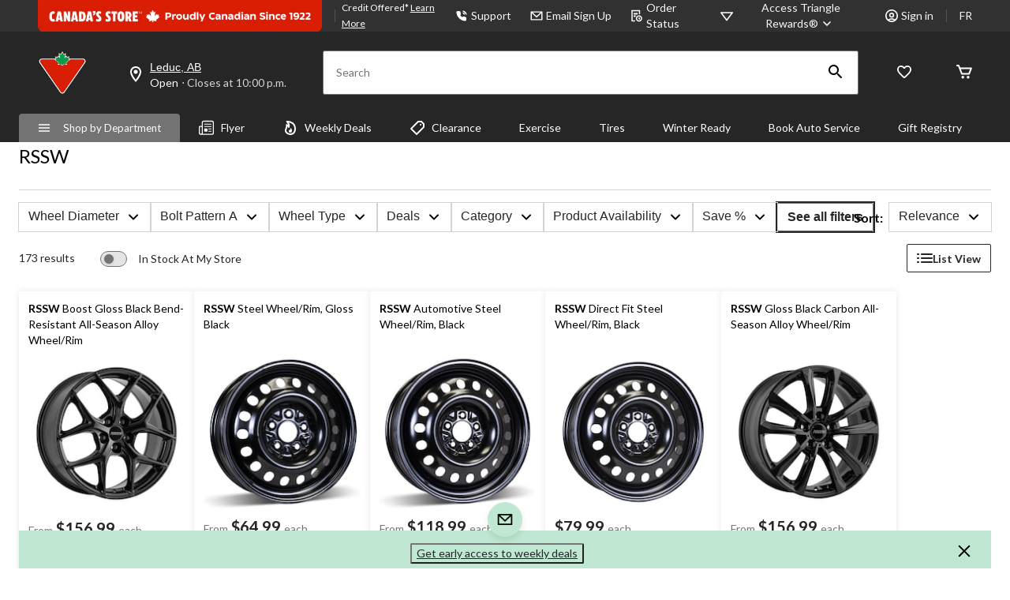

--- FILE ---
content_type: text/html;charset=UTF-8
request_url: https://imgs.signifyd.com/fp/tags?org_id=w2txo5aa&session_id=CTR_b1WFOoSumabFE5aCKwmUVnxtQEDFSY&pageid=2
body_size: 415
content:

<html lang="en">
 <head>
  <meta http-equiv="Content-Type" content="text/html; charset=UTF-8">
  <title>empty</title>
 </head>
<body>
 
 <div style="background:url(https://imgs.signifyd.com/fp/clear.png?org_id=w2txo5aa&session_id=ctr_b1wfoosumabfe5ackwmuvnxtqedfsy&nonce=2790a67cec12789a&w=2790a67cec12789a&ck=0&m=1)"></div>
 <img src="https://imgs.signifyd.com/fp/clear.png?org_id=w2txo5aa&session_id=ctr_b1wfoosumabfe5ackwmuvnxtqedfsy&nonce=2790a67cec12789a&ck=0&m=2" alt="empty" style="visibility:hidden"/>
 
 <script nonce="2790a67cec12789a" src="https://imgs.signifyd.com/fp/check.js;CIS3SID=12253AE1DB27E3DAB2D458CCD66ED15C?org_id=w2txo5aa&session_id=ctr_b1wfoosumabfe5ackwmuvnxtqedfsy&nonce=2790a67cec12789a"></script>
 </body>
</html>


--- FILE ---
content_type: text/html;charset=UTF-8
request_url: https://imgs.signifyd.com/fp/ls_fp.html;CIS3SID=12253AE1DB27E3DAB2D458CCD66ED15C?org_id=w2txo5aa&session_id=ctr_b1wfoosumabfe5ackwmuvnxtqedfsy&nonce=2790a67cec12789a
body_size: 15408
content:
<!DOCTYPE html><html lang="en"><title>empty</title><body><script type="text/javascript">var td_0P=td_0P||{};td_0P.td_1a=function(td_y,td_j){try{var td_U=[""];var td_L=0;for(var td_Q=0;td_Q<td_j.length;++td_Q){td_U.push(String.fromCharCode(td_y.charCodeAt(td_L)^td_j.charCodeAt(td_Q)));td_L++;
if(td_L>=td_y.length){td_L=0;}}return td_U.join("");}catch(td_I){return null;}};td_0P.td_1E=function(td_u){if(!String||!String.fromCharCode||!parseInt){return null;}try{this.td_c=td_u;this.td_d="";this.td_f=function(td_T,td_C){if(0===this.td_d.length){var td_y=this.td_c.substr(0,32);
var td_R="";for(var td_w=32;td_w<td_u.length;td_w+=2){td_R+=String.fromCharCode(parseInt(td_u.substr(td_w,2),16));}this.td_d=td_0P.td_1a(td_y,td_R);}if(this.td_d.substr){return this.td_d.substr(td_T,td_C);
}};}catch(td_t){}return null;};td_0P.td_1i=function(td_m){if(td_m===null||td_m.length===null||!String||!String.fromCharCode){return null;}var td_j=null;try{var td_G="";var td_y=[];var td_D=String.fromCharCode(48)+String.fromCharCode(48)+String.fromCharCode(48);
var td_o=0;for(var td_R=0;td_R<td_m.length;++td_R){if(65+td_o>=126){td_o=0;}var td_z=(td_D+td_m.charCodeAt(td_o++)).slice(-3);td_y.push(td_z);}var td_h=td_y.join("");td_o=0;for(var td_R=0;td_R<td_h.length;
++td_R){if(65+td_o>=126){td_o=0;}var td_K=String.fromCharCode(65+td_o++);if(td_K!==[][[]]+""){td_G+=td_K;}}td_j=td_0P.td_1a(td_G,td_h);}catch(td_C){return null;}return td_j;};td_0P.td_4k=function(td_R){if(td_R===null||td_R.length===null){return null;
}var td_U="";try{var td_Q="";var td_o=0;for(var td_I=0;td_I<td_R.length;++td_I){if(65+td_o>=126){td_o=0;}var td_c=String.fromCharCode(65+td_o++);if(td_c!==[][[]]+""){td_Q+=td_c;}}var td_T=td_0P.td_1a(td_Q,td_R);
var td_y=td_T.match(/.{1,3}/g);for(var td_I=0;td_I<td_y.length;++td_I){td_U+=String.fromCharCode(parseInt(td_y[td_I],10));}}catch(td_n){return null;}return td_U;};td_0P.tdz_64e488cdf0ac45db9642caa59c5ee29f=new td_0P.td_1E("\x36\x34\x65\x34\x38\x38\x63\x64\x66\x30\x61\x63\x34\x35\x64\x62\x39\x36\x34\x32\x63\x61\x61\x35\x39\x63\x35\x65\x65\x32\x39\x66\x30\x33\x30\x33\x35\x34\x30\x63\x37\x65\x37\x39\x32\x31\x32\x36\x35\x36\x30\x30\x35\x33\x32\x36\x31\x32\x35\x31\x30\x35\x31\x36\x35\x38\x30\x62\x31\x32\x35\x34\x31\x31");
var td_0P=td_0P||{};if(typeof td_0P.td_2x===[][[]]+""){td_0P.td_2x=[];}var td_4J=((typeof(td_0P.tdz_64e488cdf0ac45db9642caa59c5ee29f)!=="undefined"&&typeof(td_0P.tdz_64e488cdf0ac45db9642caa59c5ee29f.td_f)!=="undefined")?(td_0P.tdz_64e488cdf0ac45db9642caa59c5ee29f.td_f(0,12)):null);
function td_6x(td_yY){if(typeof td_5w===[][[]]+""){return null;}try{var td_UX=td_5w;var td_bt=window.localStorage.getItem(td_4J);if(td_bt!==null&&td_bt.length>0){td_UX+=((typeof(td_0P.tdz_64e488cdf0ac45db9642caa59c5ee29f)!=="undefined"&&typeof(td_0P.tdz_64e488cdf0ac45db9642caa59c5ee29f.td_f)!=="undefined")?(td_0P.tdz_64e488cdf0ac45db9642caa59c5ee29f.td_f(12,6)):null)+td_bt;
if(td_bt[0]!=="_"){td_1O("_"+td_bt);}}if(td_yY===true){td_UX+=((typeof(td_0P.tdz_64e488cdf0ac45db9642caa59c5ee29f)!=="undefined"&&typeof(td_0P.tdz_64e488cdf0ac45db9642caa59c5ee29f.td_f)!=="undefined")?(td_0P.tdz_64e488cdf0ac45db9642caa59c5ee29f.td_f(18,3)):null);
}td_0T(td_UX,document);return td_UX;}catch(td_BU){}return null;}function td_1O(td_yN){try{window.localStorage.setItem(td_4J,td_yN);}catch(td_YQ){}return null;}td_0P.td_2x.push(function(){var td_0d= new td_0P.td_1E("[base64]");td_5w=(td_0d)?td_0d.td_f(0,119):null;});td_0P.tdz_8fb9be345fd74e5a83df7ccae828a081=new td_0P.td_1E("\x38\x66\x62\x39\x62\x65\x33\x34\x35\x66\x64\x37\x34\x65\x35\x61\x38\x33\x64\x66\x37\x63\x63\x61\x65\x38\x32\x38\x61\x30\x38\x31\x31\x38\x32\x39\x33\x32\x36\x62\x34\x64\x34\x35\x37\x63\x36\x34\x36\x37\x32\x39\x31\x34\x35\x32\x34\x36\x30\x34\x31\x35\x32\x65\x36\x38\x36\x37\x34\x62\x34\x36\x37\x38\x33\x33\x33\x37\x32\x65\x31\x35\x35\x64\x34\x30\x35\x39\x34\x31\x36\x34\x35\x37\x34\x34\x35\x62\x30\x65\x32\x64\x34\x39\x30\x37\x31\x37\x35\x32\x31\x34\x37\x38\x30\x66\x30\x61\x35\x65\x37\x31\x30\x31\x35\x32\x30\x34\x31\x37\x37\x36\x30\x30\x30\x31\x35\x32\x32\x36\x30\x37\x30\x36\x34\x61\x37\x64\x35\x36\x35\x66\x32\x34\x35\x34\x35\x66\x37\x30\x31\x37\x32\x33\x30\x36\x35\x65\x32\x33\x32\x30\x35\x37\x35\x33\x35\x63\x32\x39\x33\x37\x31\x38\x37\x31\x30\x31\x35\x32\x30\x38\x37\x37\x36\x30\x33\x64\x30\x37\x37\x35\x31\x31\x30\x63\x31\x36\x31\x36\x35\x64\x34\x30\x36\x31\x30\x30\x35\x65\x35\x63\x35\x34\x34\x30\x33\x35\x30\x33\x35\x34\x31\x31\x31\x30\x35\x64\x35\x33\x37\x37\x31\x34\x30\x62\x34\x30\x34\x37\x30\x30\x34\x37\x33\x34\x37\x62\x37\x31\x31\x36\x30\x39\x34\x30\x31\x30\x30\x36\x31\x33\x33\x30\x37\x62\x37\x66\x35\x37\x30\x33\x35\x39\x35\x34\x35\x34\x36\x38\x31\x33\x30\x34\x35\x66\x30\x62\x30\x62\x37\x30\x35\x63\x34\x37\x30\x39\x30\x39\x35\x32\x37\x62\x30\x38\x35\x62\x30\x38\x36\x66\x35\x36\x30\x36\x32\x39\x35\x61\x30\x64\x30\x61\x33\x36\x30\x30\x35\x61\x31\x64\x37\x65\x31\x39\x35\x39\x37\x37\x36\x32\x37\x65\x30\x66\x31\x30\x35\x63\x30\x34\x30\x61\x34\x62\x37\x37\x34\x37\x30\x66\x32\x62\x36\x34\x36\x63\x30\x63\x35\x34\x30\x65\x37\x35\x35\x61\x34\x62\x32\x62\x35\x65\x31\x36\x30\x61\x32\x33\x31\x37\x35\x37\x34\x35\x34\x62\x30\x34\x34\x32\x37\x39\x34\x31\x34\x38\x30\x61\x30\x37\x36\x61\x30\x33\x30\x33\x35\x32\x34\x36\x35\x63\x33\x30\x30\x31\x34\x35\x34\x37\x30\x63\x35\x61\x30\x66\x35\x31\x37\x30\x30\x35\x30\x34\x37\x63\x32\x37\x32\x36\x32\x61\x30\x61\x35\x36\x34\x33\x34\x64\x30\x34\x34\x32\x35\x37\x34\x33\x37\x62\x30\x37\x30\x66\x35\x30\x30\x63\x30\x61\x37\x64\x35\x31\x34\x31\x31\x35\x30\x37\x35\x36\x34\x34\x30\x30\x37\x38\x33\x32\x37\x31\x37\x36\x32\x31\x31\x65\x34\x37\x30\x66\x30\x63\x31\x33\x30\x30\x34\x61\x37\x62\x37\x64\x32\x63\x35\x66\x35\x61\x35\x38\x35\x34\x30\x33\x33\x36\x34\x62\x30\x62\x30\x31\x35\x36\x35\x61\x34\x31\x31\x34\x31\x32\x37\x30\x35\x31\x30\x36\x35\x65\x30\x65\x37\x35\x35\x63\x31\x65\x30\x66\x35\x62\x30\x66\x30\x32\x33\x36\x30\x63\x35\x36\x36\x35\x35\x31\x30\x66\x35\x34\x35\x37\x34\x36\x34\x62\x32\x62\x30\x33\x35\x61\x33\x35\x30\x63\x35\x64\x35\x30\x35\x61\x31\x31\x31\x37\x31\x37\x36\x34\x30\x64\x35\x61\x30\x66\x35\x64\x37\x32\x30\x61\x30\x32\x34\x35\x30\x63\x30\x61\x30\x35\x32\x61\x34\x38\x35\x37\x35\x36\x32\x33\x36\x33\x37\x63\x36\x32\x34\x64\x30\x38\x32\x64\x36\x61\x32\x65\x30\x63\x35\x64\x34\x31\x34\x64\x34\x36\x30\x35\x34\x35\x35\x39\x32\x39\x35\x63\x30\x66\x34\x64\x34\x62\x32\x36\x30\x61\x35\x36\x30\x30\x30\x38\x32\x33\x30\x30\x34\x61\x34\x30\x34\x31\x30\x38\x36\x30\x35\x30\x35\x65\x35\x36\x30\x33\x30\x62\x36\x39\x30\x61\x30\x61\x35\x64\x35\x31\x31\x61\x30\x66\x33\x34\x35\x38\x35\x30\x30\x63\x36\x35\x30\x30\x35\x63\x37\x66\x30\x64\x30\x38\x34\x32\x31\x62\x34\x33\x30\x30\x30\x34\x34\x61\x35\x31\x35\x30\x33\x36\x35\x39\x35\x36\x35\x35\x35\x37\x31\x31\x31\x31\x31\x39\x35\x33\x35\x35\x36\x34\x35\x64\x35\x62\x30\x32\x30\x62\x34\x30\x34\x37\x34\x35\x30\x64\x34\x66\x30\x39\x36\x34\x30\x64\x30\x38\x35\x33\x30\x63\x31\x34\x31\x32\x34\x35\x30\x30\x36\x35\x35\x31\x30\x66\x35\x34\x35\x37\x34\x36\x34\x62\x34\x36\x35\x35\x36\x65\x30\x62\x30\x62\x35\x37\x35\x62\x34\x32\x31\x35\x34\x34\x36\x31\x35\x64\x31\x36\x34\x31\x30\x30\x36\x66\x35\x61\x30\x61\x30\x32\x35\x38\x31\x34\x31\x30\x34\x31\x33\x36\x35\x64\x34\x30\x34\x65\x30\x34\x34\x32\x31\x38\x30\x33\x30\x38\x35\x36\x35\x31\x36\x65\x30\x62\x30\x62\x35\x37\x35\x62\x34\x32\x31\x35\x34\x34\x36\x66\x36\x34\x33\x32\x35\x63\x30\x66\x35\x63\x35\x63\x31\x33\x31\x35\x31\x37\x35\x31\x35\x33\x35\x31\x35\x35\x36\x66\x35\x62\x35\x36\x30\x35\x35\x66\x34\x66\x34\x32\x31\x38\x32\x62\x32\x37\x36\x65\x30\x62\x30\x62\x35\x37\x35\x62\x34\x32\x31\x35\x34\x34\x30\x65\x30\x63\x33\x32\x35\x63\x30\x66\x35\x63\x35\x63\x31\x33\x31\x35\x31\x37\x35\x61\x35\x36\x33\x36\x30\x63\x35\x36\x35\x36\x35\x37\x31\x36\x34\x33\x31\x38\x37\x66\x36\x63\x34\x36\x35\x36\x31\x37\x35\x32\x33\x32\x35\x61\x35\x61\x35\x31\x30\x39\x31\x33\x34\x34\x31\x34\x32\x36\x37\x30\x33\x36\x35\x31\x35\x64\x30\x30\x30\x39\x34\x30\x31\x30\x34\x33\x35\x32\x34\x62\x30\x39\x30\x33\x37\x35\x30\x30\x35\x33\x31\x38\x37\x65\x36\x62\x34\x36\x33\x61\x37\x34\x30\x33\x30\x36\x31\x33\x37\x62\x36\x36\x33\x31\x30\x64\x35\x39\x35\x30\x30\x61\x34\x32\x31\x32\x31\x38\x36\x33\x30\x63\x30\x39\x35\x39\x30\x36\x34\x33\x35\x37\x34\x62\x30\x38\x36\x35\x35\x31\x30\x66\x35\x34\x35\x37\x34\x36\x34\x62\x34\x36\x33\x32\x35\x31\x30\x64\x30\x62\x35\x36\x31\x34\x30\x32\x34\x38\x35\x34\x36\x30\x35\x64\x30\x62\x35\x31\x30\x65\x34\x66\x34\x30\x34\x34\x33\x36\x35\x66\x30\x63\x30\x64\x30\x34\x34\x35\x30\x30\x31\x63\x30\x38\x33\x36\x35\x39\x35\x36\x35\x35\x35\x37\x31\x31\x31\x31\x31\x39\x33\x32\x30\x64\x35\x63\x35\x61\x35\x30\x34\x36\x35\x63\x31\x39\x30\x35\x33\x32\x35\x63\x30\x66\x35\x63\x35\x63\x31\x33\x31\x35\x31\x37\x33\x33\x30\x62\x30\x65\x30\x62\x35\x64\x31\x32\x30\x39\x35\x31\x31\x65\x30\x38\x34\x34\x35\x36\x30\x64\x30\x63\x35\x36\x31\x35\x30\x62\x36\x34\x35\x64\x35\x62\x30\x32\x30\x62\x34\x30\x34\x37\x34\x35\x30\x34\x35\x30\x37\x35\x35\x32\x30\x37\x32\x66\x35\x39\x31\x37\x30\x36\x30\x64\x33\x33\x35\x31\x34\x31\x35\x31\x30\x65\x35\x65\x37\x37\x36\x32\x35\x31\x33\x36\x30\x33\x35\x64\x34\x32\x33\x64\x31\x33\x35\x64\x37\x61\x33\x35\x34\x34\x37\x38\x36\x34\x33\x37\x35\x63\x31\x32\x31\x38\x35\x64\x30\x62\x31\x32\x31\x37\x30\x32\x34\x33\x31\x37\x30\x34\x35\x34\x35\x62\x35\x63\x34\x31\x36\x35\x36\x61\x37\x64\x35\x37\x30\x34\x30\x38\x35\x63\x30\x31\x31\x31\x36\x38\x35\x62\x35\x37\x30\x63\x30\x31\x35\x34\x34\x30\x34\x35\x36\x36\x30\x30\x35\x65\x35\x32\x31\x36\x30\x66\x36\x35\x30\x36\x30\x65\x30\x65\x31\x31\x35\x64\x37\x63\x35\x37\x31\x35\x35\x39\x35\x65\x35\x38\x35\x62\x30\x37\x31\x36\x35\x30\x30\x64\x30\x62\x36\x65\x34\x37\x35\x34\x30\x30\x30\x35\x34\x35\x35\x64\x30\x37\x34\x37\x30\x30\x34\x65\x35\x36\x35\x65\x34\x39\x31\x38\x32\x31\x31\x31\x30\x30\x31\x33\x35\x64\x35\x37\x35\x63\x30\x36\x35\x35\x30\x32\x31\x65\x31\x37\x31\x36\x31\x37\x35\x66\x30\x34\x30\x63\x35\x64\x30\x65\x31\x61\x34\x39\x30\x64\x36\x37\x35\x63\x30\x61\x35\x62\x30\x34\x31\x37\x35\x61\x33\x34\x30\x37\x35\x33\x31\x30\x31\x37\x31\x33\x30\x63\x35\x36\x35\x35\x35\x31\x33\x31\x35\x31\x35\x63\x31\x31\x36\x30\x31\x36\x30\x65\x35\x38\x31\x36\x30\x33\x35\x63\x34\x36\x35\x38\x33\x30\x30\x31\x34\x35\x34\x37\x30\x63\x35\x61\x30\x66\x37\x39\x35\x64\x30\x30\x31\x34\x35\x38\x30\x61\x30\x37\x34\x31\x35\x34\x30\x30\x34\x32\x34\x30\x34\x31\x36\x33\x35\x64\x35\x36\x35\x37\x30\x33\x34\x32\x37\x66\x30\x65\x31\x30\x35\x36\x35\x61\x34\x31\x34\x36\x32\x64\x35\x34\x35\x62\x30\x62\x34\x36");
var td_0P=td_0P||{};var td_f=0;var td_N=1;var td_u=2;var td_H=3;var td_A=4;td_0P.td_4f=td_f;var td_4H={td_1H:function(){if(typeof navigator!==[][[]]+""){this.td_Y(navigator.userAgent,navigator.vendor,navigator.platform,navigator.appVersion,window.opera);
}},td_Y:function(td_F,td_O,td_e,td_s,td_D){this.td_g=[{string:td_F,subString:((typeof(td_0P.tdz_8fb9be345fd74e5a83df7ccae828a081)!=="undefined"&&typeof(td_0P.tdz_8fb9be345fd74e5a83df7ccae828a081.td_f)!=="undefined")?(td_0P.tdz_8fb9be345fd74e5a83df7ccae828a081.td_f(0,5)):null),versionSearch:((typeof(td_0P.tdz_8fb9be345fd74e5a83df7ccae828a081)!=="undefined"&&typeof(td_0P.tdz_8fb9be345fd74e5a83df7ccae828a081.td_f)!=="undefined")?(td_0P.tdz_8fb9be345fd74e5a83df7ccae828a081.td_f(5,4)):null),identity:((typeof(td_0P.tdz_8fb9be345fd74e5a83df7ccae828a081)!=="undefined"&&typeof(td_0P.tdz_8fb9be345fd74e5a83df7ccae828a081.td_f)!=="undefined")?(td_0P.tdz_8fb9be345fd74e5a83df7ccae828a081.td_f(9,5)):null)},{string:td_F,subString:((typeof(td_0P.tdz_8fb9be345fd74e5a83df7ccae828a081)!=="undefined"&&typeof(td_0P.tdz_8fb9be345fd74e5a83df7ccae828a081.td_f)!=="undefined")?(td_0P.tdz_8fb9be345fd74e5a83df7ccae828a081.td_f(14,5)):null),versionSearch:((typeof(td_0P.tdz_8fb9be345fd74e5a83df7ccae828a081)!=="undefined"&&typeof(td_0P.tdz_8fb9be345fd74e5a83df7ccae828a081.td_f)!=="undefined")?(td_0P.tdz_8fb9be345fd74e5a83df7ccae828a081.td_f(19,4)):null),identity:((typeof(td_0P.tdz_8fb9be345fd74e5a83df7ccae828a081)!=="undefined"&&typeof(td_0P.tdz_8fb9be345fd74e5a83df7ccae828a081.td_f)!=="undefined")?(td_0P.tdz_8fb9be345fd74e5a83df7ccae828a081.td_f(23,11)):null)},{string:td_F,subString:((typeof(td_0P.tdz_8fb9be345fd74e5a83df7ccae828a081)!=="undefined"&&typeof(td_0P.tdz_8fb9be345fd74e5a83df7ccae828a081.td_f)!=="undefined")?(td_0P.tdz_8fb9be345fd74e5a83df7ccae828a081.td_f(34,10)):null),versionSearch:((typeof(td_0P.tdz_8fb9be345fd74e5a83df7ccae828a081)!=="undefined"&&typeof(td_0P.tdz_8fb9be345fd74e5a83df7ccae828a081.td_f)!=="undefined")?(td_0P.tdz_8fb9be345fd74e5a83df7ccae828a081.td_f(34,10)):null),identity:((typeof(td_0P.tdz_8fb9be345fd74e5a83df7ccae828a081)!=="undefined"&&typeof(td_0P.tdz_8fb9be345fd74e5a83df7ccae828a081.td_f)!=="undefined")?(td_0P.tdz_8fb9be345fd74e5a83df7ccae828a081.td_f(34,10)):null)},{string:td_F,subString:((typeof(td_0P.tdz_8fb9be345fd74e5a83df7ccae828a081)!=="undefined"&&typeof(td_0P.tdz_8fb9be345fd74e5a83df7ccae828a081.td_f)!=="undefined")?(td_0P.tdz_8fb9be345fd74e5a83df7ccae828a081.td_f(44,5)):null),versionSearch:((typeof(td_0P.tdz_8fb9be345fd74e5a83df7ccae828a081)!=="undefined"&&typeof(td_0P.tdz_8fb9be345fd74e5a83df7ccae828a081.td_f)!=="undefined")?(td_0P.tdz_8fb9be345fd74e5a83df7ccae828a081.td_f(49,4)):null),identity:((typeof(td_0P.tdz_8fb9be345fd74e5a83df7ccae828a081)!=="undefined"&&typeof(td_0P.tdz_8fb9be345fd74e5a83df7ccae828a081.td_f)!=="undefined")?(td_0P.tdz_8fb9be345fd74e5a83df7ccae828a081.td_f(49,4)):null)},{string:td_F,subString:((typeof(td_0P.tdz_8fb9be345fd74e5a83df7ccae828a081)!=="undefined"&&typeof(td_0P.tdz_8fb9be345fd74e5a83df7ccae828a081.td_f)!=="undefined")?(td_0P.tdz_8fb9be345fd74e5a83df7ccae828a081.td_f(53,4)):null),versionSearch:((typeof(td_0P.tdz_8fb9be345fd74e5a83df7ccae828a081)!=="undefined"&&typeof(td_0P.tdz_8fb9be345fd74e5a83df7ccae828a081.td_f)!=="undefined")?(td_0P.tdz_8fb9be345fd74e5a83df7ccae828a081.td_f(57,3)):null),identity:((typeof(td_0P.tdz_8fb9be345fd74e5a83df7ccae828a081)!=="undefined"&&typeof(td_0P.tdz_8fb9be345fd74e5a83df7ccae828a081.td_f)!=="undefined")?(td_0P.tdz_8fb9be345fd74e5a83df7ccae828a081.td_f(49,4)):null)},{string:td_F,subString:((typeof(td_0P.tdz_8fb9be345fd74e5a83df7ccae828a081)!=="undefined"&&typeof(td_0P.tdz_8fb9be345fd74e5a83df7ccae828a081.td_f)!=="undefined")?(td_0P.tdz_8fb9be345fd74e5a83df7ccae828a081.td_f(60,5)):null),versionSearch:((typeof(td_0P.tdz_8fb9be345fd74e5a83df7ccae828a081)!=="undefined"&&typeof(td_0P.tdz_8fb9be345fd74e5a83df7ccae828a081.td_f)!=="undefined")?(td_0P.tdz_8fb9be345fd74e5a83df7ccae828a081.td_f(65,4)):null),identity:((typeof(td_0P.tdz_8fb9be345fd74e5a83df7ccae828a081)!=="undefined"&&typeof(td_0P.tdz_8fb9be345fd74e5a83df7ccae828a081.td_f)!=="undefined")?(td_0P.tdz_8fb9be345fd74e5a83df7ccae828a081.td_f(49,4)):null)},{string:td_F,subString:((typeof(td_0P.tdz_8fb9be345fd74e5a83df7ccae828a081)!=="undefined"&&typeof(td_0P.tdz_8fb9be345fd74e5a83df7ccae828a081.td_f)!=="undefined")?(td_0P.tdz_8fb9be345fd74e5a83df7ccae828a081.td_f(69,7)):null),versionSearch:((typeof(td_0P.tdz_8fb9be345fd74e5a83df7ccae828a081)!=="undefined"&&typeof(td_0P.tdz_8fb9be345fd74e5a83df7ccae828a081.td_f)!=="undefined")?(td_0P.tdz_8fb9be345fd74e5a83df7ccae828a081.td_f(76,6)):null),identity:((typeof(td_0P.tdz_8fb9be345fd74e5a83df7ccae828a081)!=="undefined"&&typeof(td_0P.tdz_8fb9be345fd74e5a83df7ccae828a081.td_f)!=="undefined")?(td_0P.tdz_8fb9be345fd74e5a83df7ccae828a081.td_f(49,4)):null)},{string:td_F,subString:((typeof(td_0P.tdz_8fb9be345fd74e5a83df7ccae828a081)!=="undefined"&&typeof(td_0P.tdz_8fb9be345fd74e5a83df7ccae828a081.td_f)!=="undefined")?(td_0P.tdz_8fb9be345fd74e5a83df7ccae828a081.td_f(82,9)):null),versionSearch:((typeof(td_0P.tdz_8fb9be345fd74e5a83df7ccae828a081)!=="undefined"&&typeof(td_0P.tdz_8fb9be345fd74e5a83df7ccae828a081.td_f)!=="undefined")?(td_0P.tdz_8fb9be345fd74e5a83df7ccae828a081.td_f(82,9)):null),identity:((typeof(td_0P.tdz_8fb9be345fd74e5a83df7ccae828a081)!=="undefined"&&typeof(td_0P.tdz_8fb9be345fd74e5a83df7ccae828a081.td_f)!=="undefined")?(td_0P.tdz_8fb9be345fd74e5a83df7ccae828a081.td_f(91,6)):null)},{string:td_F,subString:((typeof(td_0P.tdz_8fb9be345fd74e5a83df7ccae828a081)!=="undefined"&&typeof(td_0P.tdz_8fb9be345fd74e5a83df7ccae828a081.td_f)!=="undefined")?(td_0P.tdz_8fb9be345fd74e5a83df7ccae828a081.td_f(97,14)):null),identity:((typeof(td_0P.tdz_8fb9be345fd74e5a83df7ccae828a081)!=="undefined"&&typeof(td_0P.tdz_8fb9be345fd74e5a83df7ccae828a081.td_f)!=="undefined")?(td_0P.tdz_8fb9be345fd74e5a83df7ccae828a081.td_f(97,14)):null)},{string:td_F,subString:((typeof(td_0P.tdz_8fb9be345fd74e5a83df7ccae828a081)!=="undefined"&&typeof(td_0P.tdz_8fb9be345fd74e5a83df7ccae828a081.td_f)!=="undefined")?(td_0P.tdz_8fb9be345fd74e5a83df7ccae828a081.td_f(111,9)):null),identity:((typeof(td_0P.tdz_8fb9be345fd74e5a83df7ccae828a081)!=="undefined"&&typeof(td_0P.tdz_8fb9be345fd74e5a83df7ccae828a081.td_f)!=="undefined")?(td_0P.tdz_8fb9be345fd74e5a83df7ccae828a081.td_f(111,9)):null)},{string:td_F,subString:((typeof(td_0P.tdz_8fb9be345fd74e5a83df7ccae828a081)!=="undefined"&&typeof(td_0P.tdz_8fb9be345fd74e5a83df7ccae828a081.td_f)!=="undefined")?(td_0P.tdz_8fb9be345fd74e5a83df7ccae828a081.td_f(120,8)):null),identity:((typeof(td_0P.tdz_8fb9be345fd74e5a83df7ccae828a081)!=="undefined"&&typeof(td_0P.tdz_8fb9be345fd74e5a83df7ccae828a081.td_f)!=="undefined")?(td_0P.tdz_8fb9be345fd74e5a83df7ccae828a081.td_f(111,9)):null)},{string:td_F,subString:((typeof(td_0P.tdz_8fb9be345fd74e5a83df7ccae828a081)!=="undefined"&&typeof(td_0P.tdz_8fb9be345fd74e5a83df7ccae828a081.td_f)!=="undefined")?(td_0P.tdz_8fb9be345fd74e5a83df7ccae828a081.td_f(128,6)):null),identity:((typeof(td_0P.tdz_8fb9be345fd74e5a83df7ccae828a081)!=="undefined"&&typeof(td_0P.tdz_8fb9be345fd74e5a83df7ccae828a081.td_f)!=="undefined")?(td_0P.tdz_8fb9be345fd74e5a83df7ccae828a081.td_f(128,6)):null)},{string:td_F,subString:((typeof(td_0P.tdz_8fb9be345fd74e5a83df7ccae828a081)!=="undefined"&&typeof(td_0P.tdz_8fb9be345fd74e5a83df7ccae828a081.td_f)!=="undefined")?(td_0P.tdz_8fb9be345fd74e5a83df7ccae828a081.td_f(134,6)):null),identity:((typeof(td_0P.tdz_8fb9be345fd74e5a83df7ccae828a081)!=="undefined"&&typeof(td_0P.tdz_8fb9be345fd74e5a83df7ccae828a081.td_f)!=="undefined")?(td_0P.tdz_8fb9be345fd74e5a83df7ccae828a081.td_f(134,6)):null)},{string:td_F,subString:((typeof(td_0P.tdz_8fb9be345fd74e5a83df7ccae828a081)!=="undefined"&&typeof(td_0P.tdz_8fb9be345fd74e5a83df7ccae828a081.td_f)!=="undefined")?(td_0P.tdz_8fb9be345fd74e5a83df7ccae828a081.td_f(140,7)):null),versionSearch:((typeof(td_0P.tdz_8fb9be345fd74e5a83df7ccae828a081)!=="undefined"&&typeof(td_0P.tdz_8fb9be345fd74e5a83df7ccae828a081.td_f)!=="undefined")?(td_0P.tdz_8fb9be345fd74e5a83df7ccae828a081.td_f(147,8)):null),identity:((typeof(td_0P.tdz_8fb9be345fd74e5a83df7ccae828a081)!=="undefined"&&typeof(td_0P.tdz_8fb9be345fd74e5a83df7ccae828a081.td_f)!=="undefined")?(td_0P.tdz_8fb9be345fd74e5a83df7ccae828a081.td_f(140,7)):null)},{string:td_F,subString:((typeof(td_0P.tdz_8fb9be345fd74e5a83df7ccae828a081)!=="undefined"&&typeof(td_0P.tdz_8fb9be345fd74e5a83df7ccae828a081.td_f)!=="undefined")?(td_0P.tdz_8fb9be345fd74e5a83df7ccae828a081.td_f(155,5)):null),identity:((typeof(td_0P.tdz_8fb9be345fd74e5a83df7ccae828a081)!=="undefined"&&typeof(td_0P.tdz_8fb9be345fd74e5a83df7ccae828a081.td_f)!=="undefined")?(td_0P.tdz_8fb9be345fd74e5a83df7ccae828a081.td_f(160,7)):null),versionSearch:((typeof(td_0P.tdz_8fb9be345fd74e5a83df7ccae828a081)!=="undefined"&&typeof(td_0P.tdz_8fb9be345fd74e5a83df7ccae828a081.td_f)!=="undefined")?(td_0P.tdz_8fb9be345fd74e5a83df7ccae828a081.td_f(155,5)):null)},{string:td_F,subString:((typeof(td_0P.tdz_8fb9be345fd74e5a83df7ccae828a081)!=="undefined"&&typeof(td_0P.tdz_8fb9be345fd74e5a83df7ccae828a081.td_f)!=="undefined")?(td_0P.tdz_8fb9be345fd74e5a83df7ccae828a081.td_f(167,5)):null),identity:((typeof(td_0P.tdz_8fb9be345fd74e5a83df7ccae828a081)!=="undefined"&&typeof(td_0P.tdz_8fb9be345fd74e5a83df7ccae828a081.td_f)!=="undefined")?(td_0P.tdz_8fb9be345fd74e5a83df7ccae828a081.td_f(134,6)):null),versionSearch:((typeof(td_0P.tdz_8fb9be345fd74e5a83df7ccae828a081)!=="undefined"&&typeof(td_0P.tdz_8fb9be345fd74e5a83df7ccae828a081.td_f)!=="undefined")?(td_0P.tdz_8fb9be345fd74e5a83df7ccae828a081.td_f(167,5)):null)},{string:td_F,subString:((typeof(td_0P.tdz_8fb9be345fd74e5a83df7ccae828a081)!=="undefined"&&typeof(td_0P.tdz_8fb9be345fd74e5a83df7ccae828a081.td_f)!=="undefined")?(td_0P.tdz_8fb9be345fd74e5a83df7ccae828a081.td_f(172,18)):null),identity:((typeof(td_0P.tdz_8fb9be345fd74e5a83df7ccae828a081)!=="undefined"&&typeof(td_0P.tdz_8fb9be345fd74e5a83df7ccae828a081.td_f)!=="undefined")?(td_0P.tdz_8fb9be345fd74e5a83df7ccae828a081.td_f(172,18)):null),versionSearch:((typeof(td_0P.tdz_8fb9be345fd74e5a83df7ccae828a081)!=="undefined"&&typeof(td_0P.tdz_8fb9be345fd74e5a83df7ccae828a081.td_f)!=="undefined")?(td_0P.tdz_8fb9be345fd74e5a83df7ccae828a081.td_f(172,18)):null)},{string:td_O,subString:((typeof(td_0P.tdz_8fb9be345fd74e5a83df7ccae828a081)!=="undefined"&&typeof(td_0P.tdz_8fb9be345fd74e5a83df7ccae828a081.td_f)!=="undefined")?(td_0P.tdz_8fb9be345fd74e5a83df7ccae828a081.td_f(190,5)):null),identity:((typeof(td_0P.tdz_8fb9be345fd74e5a83df7ccae828a081)!=="undefined"&&typeof(td_0P.tdz_8fb9be345fd74e5a83df7ccae828a081.td_f)!=="undefined")?(td_0P.tdz_8fb9be345fd74e5a83df7ccae828a081.td_f(195,6)):null),versionSearch:((typeof(td_0P.tdz_8fb9be345fd74e5a83df7ccae828a081)!=="undefined"&&typeof(td_0P.tdz_8fb9be345fd74e5a83df7ccae828a081.td_f)!=="undefined")?(td_0P.tdz_8fb9be345fd74e5a83df7ccae828a081.td_f(201,7)):null)},{prop:td_D,identity:((typeof(td_0P.tdz_8fb9be345fd74e5a83df7ccae828a081)!=="undefined"&&typeof(td_0P.tdz_8fb9be345fd74e5a83df7ccae828a081.td_f)!=="undefined")?(td_0P.tdz_8fb9be345fd74e5a83df7ccae828a081.td_f(9,5)):null),versionSearch:((typeof(td_0P.tdz_8fb9be345fd74e5a83df7ccae828a081)!=="undefined"&&typeof(td_0P.tdz_8fb9be345fd74e5a83df7ccae828a081.td_f)!=="undefined")?(td_0P.tdz_8fb9be345fd74e5a83df7ccae828a081.td_f(201,7)):null)},{string:td_O,subString:((typeof(td_0P.tdz_8fb9be345fd74e5a83df7ccae828a081)!=="undefined"&&typeof(td_0P.tdz_8fb9be345fd74e5a83df7ccae828a081.td_f)!=="undefined")?(td_0P.tdz_8fb9be345fd74e5a83df7ccae828a081.td_f(208,4)):null),identity:((typeof(td_0P.tdz_8fb9be345fd74e5a83df7ccae828a081)!=="undefined"&&typeof(td_0P.tdz_8fb9be345fd74e5a83df7ccae828a081.td_f)!=="undefined")?(td_0P.tdz_8fb9be345fd74e5a83df7ccae828a081.td_f(208,4)):null)},{string:td_O,subString:((typeof(td_0P.tdz_8fb9be345fd74e5a83df7ccae828a081)!=="undefined"&&typeof(td_0P.tdz_8fb9be345fd74e5a83df7ccae828a081.td_f)!=="undefined")?(td_0P.tdz_8fb9be345fd74e5a83df7ccae828a081.td_f(212,3)):null),identity:((typeof(td_0P.tdz_8fb9be345fd74e5a83df7ccae828a081)!=="undefined"&&typeof(td_0P.tdz_8fb9be345fd74e5a83df7ccae828a081.td_f)!=="undefined")?(td_0P.tdz_8fb9be345fd74e5a83df7ccae828a081.td_f(215,9)):null)},{string:td_F,subString:((typeof(td_0P.tdz_8fb9be345fd74e5a83df7ccae828a081)!=="undefined"&&typeof(td_0P.tdz_8fb9be345fd74e5a83df7ccae828a081.td_f)!=="undefined")?(td_0P.tdz_8fb9be345fd74e5a83df7ccae828a081.td_f(160,7)):null),identity:((typeof(td_0P.tdz_8fb9be345fd74e5a83df7ccae828a081)!=="undefined"&&typeof(td_0P.tdz_8fb9be345fd74e5a83df7ccae828a081.td_f)!=="undefined")?(td_0P.tdz_8fb9be345fd74e5a83df7ccae828a081.td_f(160,7)):null)},{string:td_O,subString:((typeof(td_0P.tdz_8fb9be345fd74e5a83df7ccae828a081)!=="undefined"&&typeof(td_0P.tdz_8fb9be345fd74e5a83df7ccae828a081.td_f)!=="undefined")?(td_0P.tdz_8fb9be345fd74e5a83df7ccae828a081.td_f(224,6)):null),identity:((typeof(td_0P.tdz_8fb9be345fd74e5a83df7ccae828a081)!=="undefined"&&typeof(td_0P.tdz_8fb9be345fd74e5a83df7ccae828a081.td_f)!=="undefined")?(td_0P.tdz_8fb9be345fd74e5a83df7ccae828a081.td_f(224,6)):null)},{string:td_F,subString:((typeof(td_0P.tdz_8fb9be345fd74e5a83df7ccae828a081)!=="undefined"&&typeof(td_0P.tdz_8fb9be345fd74e5a83df7ccae828a081.td_f)!=="undefined")?(td_0P.tdz_8fb9be345fd74e5a83df7ccae828a081.td_f(230,8)):null),identity:((typeof(td_0P.tdz_8fb9be345fd74e5a83df7ccae828a081)!=="undefined"&&typeof(td_0P.tdz_8fb9be345fd74e5a83df7ccae828a081.td_f)!=="undefined")?(td_0P.tdz_8fb9be345fd74e5a83df7ccae828a081.td_f(230,8)):null)},{string:td_F,subString:((typeof(td_0P.tdz_8fb9be345fd74e5a83df7ccae828a081)!=="undefined"&&typeof(td_0P.tdz_8fb9be345fd74e5a83df7ccae828a081.td_f)!=="undefined")?(td_0P.tdz_8fb9be345fd74e5a83df7ccae828a081.td_f(238,4)):null),identity:((typeof(td_0P.tdz_8fb9be345fd74e5a83df7ccae828a081)!=="undefined"&&typeof(td_0P.tdz_8fb9be345fd74e5a83df7ccae828a081.td_f)!=="undefined")?(td_0P.tdz_8fb9be345fd74e5a83df7ccae828a081.td_f(242,8)):null),versionSearch:((typeof(td_0P.tdz_8fb9be345fd74e5a83df7ccae828a081)!=="undefined"&&typeof(td_0P.tdz_8fb9be345fd74e5a83df7ccae828a081.td_f)!=="undefined")?(td_0P.tdz_8fb9be345fd74e5a83df7ccae828a081.td_f(238,4)):null)},{string:td_F,subString:((typeof(td_0P.tdz_8fb9be345fd74e5a83df7ccae828a081)!=="undefined"&&typeof(td_0P.tdz_8fb9be345fd74e5a83df7ccae828a081.td_f)!=="undefined")?(td_0P.tdz_8fb9be345fd74e5a83df7ccae828a081.td_f(250,8)):null),identity:((typeof(td_0P.tdz_8fb9be345fd74e5a83df7ccae828a081)!=="undefined"&&typeof(td_0P.tdz_8fb9be345fd74e5a83df7ccae828a081.td_f)!=="undefined")?(td_0P.tdz_8fb9be345fd74e5a83df7ccae828a081.td_f(250,8)):null),versionSearch:((typeof(td_0P.tdz_8fb9be345fd74e5a83df7ccae828a081)!=="undefined"&&typeof(td_0P.tdz_8fb9be345fd74e5a83df7ccae828a081.td_f)!=="undefined")?(td_0P.tdz_8fb9be345fd74e5a83df7ccae828a081.td_f(250,8)):null)},{string:td_F,subString:((typeof(td_0P.tdz_8fb9be345fd74e5a83df7ccae828a081)!=="undefined"&&typeof(td_0P.tdz_8fb9be345fd74e5a83df7ccae828a081.td_f)!=="undefined")?(td_0P.tdz_8fb9be345fd74e5a83df7ccae828a081.td_f(258,7)):null),identity:((typeof(td_0P.tdz_8fb9be345fd74e5a83df7ccae828a081)!=="undefined"&&typeof(td_0P.tdz_8fb9be345fd74e5a83df7ccae828a081.td_f)!=="undefined")?(td_0P.tdz_8fb9be345fd74e5a83df7ccae828a081.td_f(242,8)):null),versionSearch:((typeof(td_0P.tdz_8fb9be345fd74e5a83df7ccae828a081)!=="undefined"&&typeof(td_0P.tdz_8fb9be345fd74e5a83df7ccae828a081.td_f)!=="undefined")?(td_0P.tdz_8fb9be345fd74e5a83df7ccae828a081.td_f(265,2)):null)},{string:td_F,subString:((typeof(td_0P.tdz_8fb9be345fd74e5a83df7ccae828a081)!=="undefined"&&typeof(td_0P.tdz_8fb9be345fd74e5a83df7ccae828a081.td_f)!=="undefined")?(td_0P.tdz_8fb9be345fd74e5a83df7ccae828a081.td_f(267,5)):null),identity:((typeof(td_0P.tdz_8fb9be345fd74e5a83df7ccae828a081)!=="undefined"&&typeof(td_0P.tdz_8fb9be345fd74e5a83df7ccae828a081.td_f)!=="undefined")?(td_0P.tdz_8fb9be345fd74e5a83df7ccae828a081.td_f(272,7)):null),versionSearch:((typeof(td_0P.tdz_8fb9be345fd74e5a83df7ccae828a081)!=="undefined"&&typeof(td_0P.tdz_8fb9be345fd74e5a83df7ccae828a081.td_f)!=="undefined")?(td_0P.tdz_8fb9be345fd74e5a83df7ccae828a081.td_f(265,2)):null)},{string:td_F,subString:((typeof(td_0P.tdz_8fb9be345fd74e5a83df7ccae828a081)!=="undefined"&&typeof(td_0P.tdz_8fb9be345fd74e5a83df7ccae828a081.td_f)!=="undefined")?(td_0P.tdz_8fb9be345fd74e5a83df7ccae828a081.td_f(272,7)):null),identity:((typeof(td_0P.tdz_8fb9be345fd74e5a83df7ccae828a081)!=="undefined"&&typeof(td_0P.tdz_8fb9be345fd74e5a83df7ccae828a081.td_f)!=="undefined")?(td_0P.tdz_8fb9be345fd74e5a83df7ccae828a081.td_f(230,8)):null),versionSearch:((typeof(td_0P.tdz_8fb9be345fd74e5a83df7ccae828a081)!=="undefined"&&typeof(td_0P.tdz_8fb9be345fd74e5a83df7ccae828a081.td_f)!=="undefined")?(td_0P.tdz_8fb9be345fd74e5a83df7ccae828a081.td_f(272,7)):null)}];
this.td_P=[{string:td_e,subString:((typeof(td_0P.tdz_8fb9be345fd74e5a83df7ccae828a081)!=="undefined"&&typeof(td_0P.tdz_8fb9be345fd74e5a83df7ccae828a081.td_f)!=="undefined")?(td_0P.tdz_8fb9be345fd74e5a83df7ccae828a081.td_f(279,3)):null),identity:((typeof(td_0P.tdz_8fb9be345fd74e5a83df7ccae828a081)!=="undefined"&&typeof(td_0P.tdz_8fb9be345fd74e5a83df7ccae828a081.td_f)!=="undefined")?(td_0P.tdz_8fb9be345fd74e5a83df7ccae828a081.td_f(282,7)):null)},{string:td_e,subString:((typeof(td_0P.tdz_8fb9be345fd74e5a83df7ccae828a081)!=="undefined"&&typeof(td_0P.tdz_8fb9be345fd74e5a83df7ccae828a081.td_f)!=="undefined")?(td_0P.tdz_8fb9be345fd74e5a83df7ccae828a081.td_f(289,3)):null),identity:((typeof(td_0P.tdz_8fb9be345fd74e5a83df7ccae828a081)!=="undefined"&&typeof(td_0P.tdz_8fb9be345fd74e5a83df7ccae828a081.td_f)!=="undefined")?(td_0P.tdz_8fb9be345fd74e5a83df7ccae828a081.td_f(289,3)):null)},{string:td_F,subString:((typeof(td_0P.tdz_8fb9be345fd74e5a83df7ccae828a081)!=="undefined"&&typeof(td_0P.tdz_8fb9be345fd74e5a83df7ccae828a081.td_f)!=="undefined")?(td_0P.tdz_8fb9be345fd74e5a83df7ccae828a081.td_f(292,13)):null),identity:((typeof(td_0P.tdz_8fb9be345fd74e5a83df7ccae828a081)!=="undefined"&&typeof(td_0P.tdz_8fb9be345fd74e5a83df7ccae828a081.td_f)!=="undefined")?(td_0P.tdz_8fb9be345fd74e5a83df7ccae828a081.td_f(292,13)):null)},{string:td_F,subString:((typeof(td_0P.tdz_8fb9be345fd74e5a83df7ccae828a081)!=="undefined"&&typeof(td_0P.tdz_8fb9be345fd74e5a83df7ccae828a081.td_f)!=="undefined")?(td_0P.tdz_8fb9be345fd74e5a83df7ccae828a081.td_f(305,7)):null),identity:((typeof(td_0P.tdz_8fb9be345fd74e5a83df7ccae828a081)!=="undefined"&&typeof(td_0P.tdz_8fb9be345fd74e5a83df7ccae828a081.td_f)!=="undefined")?(td_0P.tdz_8fb9be345fd74e5a83df7ccae828a081.td_f(305,7)):null)},{string:td_F,subString:((typeof(td_0P.tdz_8fb9be345fd74e5a83df7ccae828a081)!=="undefined"&&typeof(td_0P.tdz_8fb9be345fd74e5a83df7ccae828a081.td_f)!=="undefined")?(td_0P.tdz_8fb9be345fd74e5a83df7ccae828a081.td_f(312,7)):null),identity:((typeof(td_0P.tdz_8fb9be345fd74e5a83df7ccae828a081)!=="undefined"&&typeof(td_0P.tdz_8fb9be345fd74e5a83df7ccae828a081.td_f)!=="undefined")?(td_0P.tdz_8fb9be345fd74e5a83df7ccae828a081.td_f(312,7)):null)},{string:td_F,subString:((typeof(td_0P.tdz_8fb9be345fd74e5a83df7ccae828a081)!=="undefined"&&typeof(td_0P.tdz_8fb9be345fd74e5a83df7ccae828a081.td_f)!=="undefined")?(td_0P.tdz_8fb9be345fd74e5a83df7ccae828a081.td_f(319,5)):null),identity:((typeof(td_0P.tdz_8fb9be345fd74e5a83df7ccae828a081)!=="undefined"&&typeof(td_0P.tdz_8fb9be345fd74e5a83df7ccae828a081.td_f)!=="undefined")?(td_0P.tdz_8fb9be345fd74e5a83df7ccae828a081.td_f(319,5)):null)},{string:td_e,subString:((typeof(td_0P.tdz_8fb9be345fd74e5a83df7ccae828a081)!=="undefined"&&typeof(td_0P.tdz_8fb9be345fd74e5a83df7ccae828a081.td_f)!=="undefined")?(td_0P.tdz_8fb9be345fd74e5a83df7ccae828a081.td_f(324,9)):null),identity:((typeof(td_0P.tdz_8fb9be345fd74e5a83df7ccae828a081)!=="undefined"&&typeof(td_0P.tdz_8fb9be345fd74e5a83df7ccae828a081.td_f)!=="undefined")?(td_0P.tdz_8fb9be345fd74e5a83df7ccae828a081.td_f(305,7)):null)},{string:td_e,subString:((typeof(td_0P.tdz_8fb9be345fd74e5a83df7ccae828a081)!=="undefined"&&typeof(td_0P.tdz_8fb9be345fd74e5a83df7ccae828a081.td_f)!=="undefined")?(td_0P.tdz_8fb9be345fd74e5a83df7ccae828a081.td_f(333,5)):null),identity:((typeof(td_0P.tdz_8fb9be345fd74e5a83df7ccae828a081)!=="undefined"&&typeof(td_0P.tdz_8fb9be345fd74e5a83df7ccae828a081.td_f)!=="undefined")?(td_0P.tdz_8fb9be345fd74e5a83df7ccae828a081.td_f(333,5)):null)},{string:td_e,subString:((typeof(td_0P.tdz_8fb9be345fd74e5a83df7ccae828a081)!=="undefined"&&typeof(td_0P.tdz_8fb9be345fd74e5a83df7ccae828a081.td_f)!=="undefined")?(td_0P.tdz_8fb9be345fd74e5a83df7ccae828a081.td_f(338,10)):null),identity:((typeof(td_0P.tdz_8fb9be345fd74e5a83df7ccae828a081)!=="undefined"&&typeof(td_0P.tdz_8fb9be345fd74e5a83df7ccae828a081.td_f)!=="undefined")?(td_0P.tdz_8fb9be345fd74e5a83df7ccae828a081.td_f(338,10)):null)},{string:td_e,subString:((typeof(td_0P.tdz_8fb9be345fd74e5a83df7ccae828a081)!=="undefined"&&typeof(td_0P.tdz_8fb9be345fd74e5a83df7ccae828a081.td_f)!=="undefined")?(td_0P.tdz_8fb9be345fd74e5a83df7ccae828a081.td_f(348,6)):null),identity:((typeof(td_0P.tdz_8fb9be345fd74e5a83df7ccae828a081)!=="undefined"&&typeof(td_0P.tdz_8fb9be345fd74e5a83df7ccae828a081.td_f)!=="undefined")?(td_0P.tdz_8fb9be345fd74e5a83df7ccae828a081.td_f(354,11)):null)},{string:td_e,subString:((typeof(td_0P.tdz_8fb9be345fd74e5a83df7ccae828a081)!=="undefined"&&typeof(td_0P.tdz_8fb9be345fd74e5a83df7ccae828a081.td_f)!=="undefined")?(td_0P.tdz_8fb9be345fd74e5a83df7ccae828a081.td_f(365,4)):null),identity:((typeof(td_0P.tdz_8fb9be345fd74e5a83df7ccae828a081)!=="undefined"&&typeof(td_0P.tdz_8fb9be345fd74e5a83df7ccae828a081.td_f)!=="undefined")?(td_0P.tdz_8fb9be345fd74e5a83df7ccae828a081.td_f(365,4)):null)}];
this.td_L=[{string:td_e,subString:((typeof(td_0P.tdz_8fb9be345fd74e5a83df7ccae828a081)!=="undefined"&&typeof(td_0P.tdz_8fb9be345fd74e5a83df7ccae828a081.td_f)!=="undefined")?(td_0P.tdz_8fb9be345fd74e5a83df7ccae828a081.td_f(279,3)):null),identity:((typeof(td_0P.tdz_8fb9be345fd74e5a83df7ccae828a081)!=="undefined"&&typeof(td_0P.tdz_8fb9be345fd74e5a83df7ccae828a081.td_f)!=="undefined")?(td_0P.tdz_8fb9be345fd74e5a83df7ccae828a081.td_f(282,7)):null)},{string:td_e,subString:((typeof(td_0P.tdz_8fb9be345fd74e5a83df7ccae828a081)!=="undefined"&&typeof(td_0P.tdz_8fb9be345fd74e5a83df7ccae828a081.td_f)!=="undefined")?(td_0P.tdz_8fb9be345fd74e5a83df7ccae828a081.td_f(289,3)):null),identity:((typeof(td_0P.tdz_8fb9be345fd74e5a83df7ccae828a081)!=="undefined"&&typeof(td_0P.tdz_8fb9be345fd74e5a83df7ccae828a081.td_f)!=="undefined")?(td_0P.tdz_8fb9be345fd74e5a83df7ccae828a081.td_f(289,3)):null)},{string:td_e,subString:((typeof(td_0P.tdz_8fb9be345fd74e5a83df7ccae828a081)!=="undefined"&&typeof(td_0P.tdz_8fb9be345fd74e5a83df7ccae828a081.td_f)!=="undefined")?(td_0P.tdz_8fb9be345fd74e5a83df7ccae828a081.td_f(324,9)):null),identity:((typeof(td_0P.tdz_8fb9be345fd74e5a83df7ccae828a081)!=="undefined"&&typeof(td_0P.tdz_8fb9be345fd74e5a83df7ccae828a081.td_f)!=="undefined")?(td_0P.tdz_8fb9be345fd74e5a83df7ccae828a081.td_f(305,7)):null)},{string:td_e,subString:((typeof(td_0P.tdz_8fb9be345fd74e5a83df7ccae828a081)!=="undefined"&&typeof(td_0P.tdz_8fb9be345fd74e5a83df7ccae828a081.td_f)!=="undefined")?(td_0P.tdz_8fb9be345fd74e5a83df7ccae828a081.td_f(369,11)):null),identity:((typeof(td_0P.tdz_8fb9be345fd74e5a83df7ccae828a081)!=="undefined"&&typeof(td_0P.tdz_8fb9be345fd74e5a83df7ccae828a081.td_f)!=="undefined")?(td_0P.tdz_8fb9be345fd74e5a83df7ccae828a081.td_f(305,7)):null)},{string:td_e,subString:((typeof(td_0P.tdz_8fb9be345fd74e5a83df7ccae828a081)!=="undefined"&&typeof(td_0P.tdz_8fb9be345fd74e5a83df7ccae828a081.td_f)!=="undefined")?(td_0P.tdz_8fb9be345fd74e5a83df7ccae828a081.td_f(333,5)):null),identity:((typeof(td_0P.tdz_8fb9be345fd74e5a83df7ccae828a081)!=="undefined"&&typeof(td_0P.tdz_8fb9be345fd74e5a83df7ccae828a081.td_f)!=="undefined")?(td_0P.tdz_8fb9be345fd74e5a83df7ccae828a081.td_f(333,5)):null)},{string:td_e,subString:((typeof(td_0P.tdz_8fb9be345fd74e5a83df7ccae828a081)!=="undefined"&&typeof(td_0P.tdz_8fb9be345fd74e5a83df7ccae828a081.td_f)!=="undefined")?(td_0P.tdz_8fb9be345fd74e5a83df7ccae828a081.td_f(338,10)):null),identity:((typeof(td_0P.tdz_8fb9be345fd74e5a83df7ccae828a081)!=="undefined"&&typeof(td_0P.tdz_8fb9be345fd74e5a83df7ccae828a081.td_f)!=="undefined")?(td_0P.tdz_8fb9be345fd74e5a83df7ccae828a081.td_f(338,10)):null)},{string:td_e,subString:((typeof(td_0P.tdz_8fb9be345fd74e5a83df7ccae828a081)!=="undefined"&&typeof(td_0P.tdz_8fb9be345fd74e5a83df7ccae828a081.td_f)!=="undefined")?(td_0P.tdz_8fb9be345fd74e5a83df7ccae828a081.td_f(348,6)):null),identity:((typeof(td_0P.tdz_8fb9be345fd74e5a83df7ccae828a081)!=="undefined"&&typeof(td_0P.tdz_8fb9be345fd74e5a83df7ccae828a081.td_f)!=="undefined")?(td_0P.tdz_8fb9be345fd74e5a83df7ccae828a081.td_f(348,6)):null)},{string:td_e,subString:((typeof(td_0P.tdz_8fb9be345fd74e5a83df7ccae828a081)!=="undefined"&&typeof(td_0P.tdz_8fb9be345fd74e5a83df7ccae828a081.td_f)!=="undefined")?(td_0P.tdz_8fb9be345fd74e5a83df7ccae828a081.td_f(365,4)):null),identity:((typeof(td_0P.tdz_8fb9be345fd74e5a83df7ccae828a081)!=="undefined"&&typeof(td_0P.tdz_8fb9be345fd74e5a83df7ccae828a081.td_f)!=="undefined")?(td_0P.tdz_8fb9be345fd74e5a83df7ccae828a081.td_f(365,4)):null)}];
this.td_m=[{identity:((typeof(td_0P.tdz_8fb9be345fd74e5a83df7ccae828a081)!=="undefined"&&typeof(td_0P.tdz_8fb9be345fd74e5a83df7ccae828a081.td_f)!=="undefined")?(td_0P.tdz_8fb9be345fd74e5a83df7ccae828a081.td_f(282,7)):null),versionMap:[{s:((typeof(td_0P.tdz_8fb9be345fd74e5a83df7ccae828a081)!=="undefined"&&typeof(td_0P.tdz_8fb9be345fd74e5a83df7ccae828a081.td_f)!=="undefined")?(td_0P.tdz_8fb9be345fd74e5a83df7ccae828a081.td_f(380,10)):null),r:/(Windows 10.0|Windows NT 10.0)/},{s:((typeof(td_0P.tdz_8fb9be345fd74e5a83df7ccae828a081)!=="undefined"&&typeof(td_0P.tdz_8fb9be345fd74e5a83df7ccae828a081.td_f)!=="undefined")?(td_0P.tdz_8fb9be345fd74e5a83df7ccae828a081.td_f(390,11)):null),r:/(Windows 8.1|Windows NT 6.3)/},{s:((typeof(td_0P.tdz_8fb9be345fd74e5a83df7ccae828a081)!=="undefined"&&typeof(td_0P.tdz_8fb9be345fd74e5a83df7ccae828a081.td_f)!=="undefined")?(td_0P.tdz_8fb9be345fd74e5a83df7ccae828a081.td_f(401,9)):null),r:/(Windows 8|Windows NT 6.2)/},{s:((typeof(td_0P.tdz_8fb9be345fd74e5a83df7ccae828a081)!=="undefined"&&typeof(td_0P.tdz_8fb9be345fd74e5a83df7ccae828a081.td_f)!=="undefined")?(td_0P.tdz_8fb9be345fd74e5a83df7ccae828a081.td_f(410,9)):null),r:/(Windows 7|Windows NT 6.1)/},{s:((typeof(td_0P.tdz_8fb9be345fd74e5a83df7ccae828a081)!=="undefined"&&typeof(td_0P.tdz_8fb9be345fd74e5a83df7ccae828a081.td_f)!=="undefined")?(td_0P.tdz_8fb9be345fd74e5a83df7ccae828a081.td_f(419,13)):null),r:/Windows NT 6.0/},{s:((typeof(td_0P.tdz_8fb9be345fd74e5a83df7ccae828a081)!=="undefined"&&typeof(td_0P.tdz_8fb9be345fd74e5a83df7ccae828a081.td_f)!=="undefined")?(td_0P.tdz_8fb9be345fd74e5a83df7ccae828a081.td_f(432,19)):null),r:/Windows NT 5.2/},{s:((typeof(td_0P.tdz_8fb9be345fd74e5a83df7ccae828a081)!=="undefined"&&typeof(td_0P.tdz_8fb9be345fd74e5a83df7ccae828a081.td_f)!=="undefined")?(td_0P.tdz_8fb9be345fd74e5a83df7ccae828a081.td_f(451,10)):null),r:/(Windows NT 5.1|Windows XP)/},{s:((typeof(td_0P.tdz_8fb9be345fd74e5a83df7ccae828a081)!=="undefined"&&typeof(td_0P.tdz_8fb9be345fd74e5a83df7ccae828a081.td_f)!=="undefined")?(td_0P.tdz_8fb9be345fd74e5a83df7ccae828a081.td_f(461,12)):null),r:/(Windows NT 5.0|Windows 2000)/},{s:((typeof(td_0P.tdz_8fb9be345fd74e5a83df7ccae828a081)!=="undefined"&&typeof(td_0P.tdz_8fb9be345fd74e5a83df7ccae828a081.td_f)!=="undefined")?(td_0P.tdz_8fb9be345fd74e5a83df7ccae828a081.td_f(473,10)):null),r:/(Win 9x 4.90|Windows ME)/},{s:((typeof(td_0P.tdz_8fb9be345fd74e5a83df7ccae828a081)!=="undefined"&&typeof(td_0P.tdz_8fb9be345fd74e5a83df7ccae828a081.td_f)!=="undefined")?(td_0P.tdz_8fb9be345fd74e5a83df7ccae828a081.td_f(483,10)):null),r:/(Windows 98|Win98)/},{s:((typeof(td_0P.tdz_8fb9be345fd74e5a83df7ccae828a081)!=="undefined"&&typeof(td_0P.tdz_8fb9be345fd74e5a83df7ccae828a081.td_f)!=="undefined")?(td_0P.tdz_8fb9be345fd74e5a83df7ccae828a081.td_f(493,10)):null),r:/(Windows 95|Win95|Windows_95)/},{s:((typeof(td_0P.tdz_8fb9be345fd74e5a83df7ccae828a081)!=="undefined"&&typeof(td_0P.tdz_8fb9be345fd74e5a83df7ccae828a081.td_f)!=="undefined")?(td_0P.tdz_8fb9be345fd74e5a83df7ccae828a081.td_f(503,14)):null),r:/(Windows NT 4.0|WinNT4.0|WinNT|Windows NT)/},{s:((typeof(td_0P.tdz_8fb9be345fd74e5a83df7ccae828a081)!=="undefined"&&typeof(td_0P.tdz_8fb9be345fd74e5a83df7ccae828a081.td_f)!=="undefined")?(td_0P.tdz_8fb9be345fd74e5a83df7ccae828a081.td_f(517,10)):null),r:/Windows CE/},{s:((typeof(td_0P.tdz_8fb9be345fd74e5a83df7ccae828a081)!=="undefined"&&typeof(td_0P.tdz_8fb9be345fd74e5a83df7ccae828a081.td_f)!=="undefined")?(td_0P.tdz_8fb9be345fd74e5a83df7ccae828a081.td_f(527,12)):null),r:/Win16/}]},{identity:((typeof(td_0P.tdz_8fb9be345fd74e5a83df7ccae828a081)!=="undefined"&&typeof(td_0P.tdz_8fb9be345fd74e5a83df7ccae828a081.td_f)!=="undefined")?(td_0P.tdz_8fb9be345fd74e5a83df7ccae828a081.td_f(289,3)):null),versionMap:[{s:((typeof(td_0P.tdz_8fb9be345fd74e5a83df7ccae828a081)!=="undefined"&&typeof(td_0P.tdz_8fb9be345fd74e5a83df7ccae828a081.td_f)!=="undefined")?(td_0P.tdz_8fb9be345fd74e5a83df7ccae828a081.td_f(539,8)):null),r:/Mac OS X/},{s:((typeof(td_0P.tdz_8fb9be345fd74e5a83df7ccae828a081)!=="undefined"&&typeof(td_0P.tdz_8fb9be345fd74e5a83df7ccae828a081.td_f)!=="undefined")?(td_0P.tdz_8fb9be345fd74e5a83df7ccae828a081.td_f(547,6)):null),r:/(MacPPC|MacIntel|Mac_PowerPC|Macintosh)/}]},{identity:((typeof(td_0P.tdz_8fb9be345fd74e5a83df7ccae828a081)!=="undefined"&&typeof(td_0P.tdz_8fb9be345fd74e5a83df7ccae828a081.td_f)!=="undefined")?(td_0P.tdz_8fb9be345fd74e5a83df7ccae828a081.td_f(292,13)):null),versionMap:[{s:((typeof(td_0P.tdz_8fb9be345fd74e5a83df7ccae828a081)!=="undefined"&&typeof(td_0P.tdz_8fb9be345fd74e5a83df7ccae828a081.td_f)!=="undefined")?(td_0P.tdz_8fb9be345fd74e5a83df7ccae828a081.td_f(553,17)):null),r:/Windows Phone 6.0/},{s:((typeof(td_0P.tdz_8fb9be345fd74e5a83df7ccae828a081)!=="undefined"&&typeof(td_0P.tdz_8fb9be345fd74e5a83df7ccae828a081.td_f)!=="undefined")?(td_0P.tdz_8fb9be345fd74e5a83df7ccae828a081.td_f(570,17)):null),r:/Windows Phone 7.0/},{s:((typeof(td_0P.tdz_8fb9be345fd74e5a83df7ccae828a081)!=="undefined"&&typeof(td_0P.tdz_8fb9be345fd74e5a83df7ccae828a081.td_f)!=="undefined")?(td_0P.tdz_8fb9be345fd74e5a83df7ccae828a081.td_f(587,17)):null),r:/Windows Phone 8.0/},{s:((typeof(td_0P.tdz_8fb9be345fd74e5a83df7ccae828a081)!=="undefined"&&typeof(td_0P.tdz_8fb9be345fd74e5a83df7ccae828a081.td_f)!=="undefined")?(td_0P.tdz_8fb9be345fd74e5a83df7ccae828a081.td_f(604,17)):null),r:/Windows Phone 8.1/},{s:((typeof(td_0P.tdz_8fb9be345fd74e5a83df7ccae828a081)!=="undefined"&&typeof(td_0P.tdz_8fb9be345fd74e5a83df7ccae828a081.td_f)!=="undefined")?(td_0P.tdz_8fb9be345fd74e5a83df7ccae828a081.td_f(621,18)):null),r:/Windows Phone 10.0/}]}];
this.td_4Y=(typeof window.orientation!==[][[]]+"");this.td_2o=this.td_Z(this.td_L)||((typeof(td_0P.tdz_8fb9be345fd74e5a83df7ccae828a081)!=="undefined"&&typeof(td_0P.tdz_8fb9be345fd74e5a83df7ccae828a081.td_f)!=="undefined")?(td_0P.tdz_8fb9be345fd74e5a83df7ccae828a081.td_f(639,7)):null);
this.td_6J=this.td_n(this.td_4Y,this.td_2o)||((typeof(td_0P.tdz_8fb9be345fd74e5a83df7ccae828a081)!=="undefined"&&typeof(td_0P.tdz_8fb9be345fd74e5a83df7ccae828a081.td_f)!=="undefined")?(td_0P.tdz_8fb9be345fd74e5a83df7ccae828a081.td_f(639,7)):null);
this.td_6M=this.td_Z(this.td_g)||((typeof(td_0P.tdz_8fb9be345fd74e5a83df7ccae828a081)!=="undefined"&&typeof(td_0P.tdz_8fb9be345fd74e5a83df7ccae828a081.td_f)!=="undefined")?(td_0P.tdz_8fb9be345fd74e5a83df7ccae828a081.td_f(639,7)):null);
this.td_6I=this.td_a(this.td_6M,td_F)||this.td_a(this.td_6M,td_s)||((typeof(td_0P.tdz_8fb9be345fd74e5a83df7ccae828a081)!=="undefined"&&typeof(td_0P.tdz_8fb9be345fd74e5a83df7ccae828a081.td_f)!=="undefined")?(td_0P.tdz_8fb9be345fd74e5a83df7ccae828a081.td_f(639,7)):null);
this.td_0A=this.td_Z(this.td_P)||((typeof(td_0P.tdz_8fb9be345fd74e5a83df7ccae828a081)!=="undefined"&&typeof(td_0P.tdz_8fb9be345fd74e5a83df7ccae828a081.td_f)!=="undefined")?(td_0P.tdz_8fb9be345fd74e5a83df7ccae828a081.td_f(639,7)):null);
this.td_3S=this.td_l(this.td_m,this.td_0A,this.td_6M,this.td_6I,td_F,td_s)||this.td_0A;this.td_h();},td_l:function(td_I,td_T,td_t,td_J,td_K,td_X){var td_b=td_K;var td_R=td_X;var td_D=td_T;var td_B;for(var td_p=0;
td_p<td_I.length;td_p++){if(td_I[td_p].identity===td_T){for(var td_q=0;td_q<td_I[td_p].versionMap.length;td_q++){var td_G=td_I[td_p].versionMap[td_q];if(td_G.r.test(td_b)){td_D=td_G.s;if(/Windows/.test(td_D)){if(td_D===((typeof(td_0P.tdz_8fb9be345fd74e5a83df7ccae828a081)!=="undefined"&&typeof(td_0P.tdz_8fb9be345fd74e5a83df7ccae828a081.td_f)!=="undefined")?(td_0P.tdz_8fb9be345fd74e5a83df7ccae828a081.td_f(380,10)):null)){if(td_4H.td_c()){td_D=((typeof(td_0P.tdz_8fb9be345fd74e5a83df7ccae828a081)!=="undefined"&&typeof(td_0P.tdz_8fb9be345fd74e5a83df7ccae828a081.td_f)!=="undefined")?(td_0P.tdz_8fb9be345fd74e5a83df7ccae828a081.td_f(646,10)):null);
}td_0P.td_4f=td_N;td_4H.td_W();}return td_D;}break;}}break;}}switch(td_D){case ((typeof(td_0P.tdz_8fb9be345fd74e5a83df7ccae828a081)!=="undefined"&&typeof(td_0P.tdz_8fb9be345fd74e5a83df7ccae828a081.td_f)!=="undefined")?(td_0P.tdz_8fb9be345fd74e5a83df7ccae828a081.td_f(539,8)):null):td_D=null;
var td_d=/(Mac OS X 10[\.\_\d]+)/.exec(td_b);if(td_d!==null&&td_d.length>=1){td_D=td_d[1];}if(typeof navigator.platform!==[][[]]+""&&navigator.platform!==null&&navigator.platform===((typeof(td_0P.tdz_8fb9be345fd74e5a83df7ccae828a081)!=="undefined"&&typeof(td_0P.tdz_8fb9be345fd74e5a83df7ccae828a081.td_f)!=="undefined")?(td_0P.tdz_8fb9be345fd74e5a83df7ccae828a081.td_f(656,8)):null)&&typeof navigator.maxTouchPoints!==[][[]]+""&&navigator.maxTouchPoints!==null&&navigator.maxTouchPoints===5){if(typeof navigator.hardwareConcurrency!==[][[]]+""&&navigator.hardwareConcurrency===8&&typeof navigator.mediaDevices===[][[]]+""){td_D=((typeof(td_0P.tdz_8fb9be345fd74e5a83df7ccae828a081)!=="undefined"&&typeof(td_0P.tdz_8fb9be345fd74e5a83df7ccae828a081.td_f)!=="undefined")?(td_0P.tdz_8fb9be345fd74e5a83df7ccae828a081.td_f(664,8)):null);
}else{if(typeof"".split!==[][[]]+""&&"".split!==null){var td_r=td_D.split(" ");if(td_r.length===4){td_J=/(Version\/[\.\d]+)/.exec(td_b);if(td_J!==null&&td_J.length>1){var td_k=td_J[1];if(td_k!==null&&td_k.length>1){var td_j=td_k.split("/");
if(td_j!==null&&td_j.length>1){td_D=((typeof(td_0P.tdz_8fb9be345fd74e5a83df7ccae828a081)!=="undefined"&&typeof(td_0P.tdz_8fb9be345fd74e5a83df7ccae828a081.td_f)!=="undefined")?(td_0P.tdz_8fb9be345fd74e5a83df7ccae828a081.td_f(672,7)):null)+td_j[1];
}}}}}}}break;case ((typeof(td_0P.tdz_8fb9be345fd74e5a83df7ccae828a081)!=="undefined"&&typeof(td_0P.tdz_8fb9be345fd74e5a83df7ccae828a081.td_f)!=="undefined")?(td_0P.tdz_8fb9be345fd74e5a83df7ccae828a081.td_f(305,7)):null):td_D=null;
var td_y=/[^-](Android[^\d]?[\.\_\d]+)/.exec(td_b);if(td_y!==null&&td_y.length>=1){td_D=td_y[1];}if(td_t===((typeof(td_0P.tdz_8fb9be345fd74e5a83df7ccae828a081)!=="undefined"&&typeof(td_0P.tdz_8fb9be345fd74e5a83df7ccae828a081.td_f)!=="undefined")?(td_0P.tdz_8fb9be345fd74e5a83df7ccae828a081.td_f(134,6)):null)&&td_J>=110){td_0P.td_4f=td_N;
td_4H.td_W();}break;case ((typeof(td_0P.tdz_8fb9be345fd74e5a83df7ccae828a081)!=="undefined"&&typeof(td_0P.tdz_8fb9be345fd74e5a83df7ccae828a081.td_f)!=="undefined")?(td_0P.tdz_8fb9be345fd74e5a83df7ccae828a081.td_f(365,4)):null):case ((typeof(td_0P.tdz_8fb9be345fd74e5a83df7ccae828a081)!=="undefined"&&typeof(td_0P.tdz_8fb9be345fd74e5a83df7ccae828a081.td_f)!=="undefined")?(td_0P.tdz_8fb9be345fd74e5a83df7ccae828a081.td_f(348,6)):null):case ((typeof(td_0P.tdz_8fb9be345fd74e5a83df7ccae828a081)!=="undefined"&&typeof(td_0P.tdz_8fb9be345fd74e5a83df7ccae828a081.td_f)!=="undefined")?(td_0P.tdz_8fb9be345fd74e5a83df7ccae828a081.td_f(354,11)):null):td_D=null;
td_B=/OS (\d+)_(\d+)_?(\d+)?/.exec(td_R);if(td_B!==null){var td_e=td_B.length>=1?td_B[1]:((typeof(td_0P.tdz_8fb9be345fd74e5a83df7ccae828a081)!=="undefined"&&typeof(td_0P.tdz_8fb9be345fd74e5a83df7ccae828a081.td_f)!=="undefined")?(td_0P.tdz_8fb9be345fd74e5a83df7ccae828a081.td_f(639,7)):null);
var td_F=td_B.length>=2?td_B[2]:((typeof(td_0P.tdz_8fb9be345fd74e5a83df7ccae828a081)!=="undefined"&&typeof(td_0P.tdz_8fb9be345fd74e5a83df7ccae828a081.td_f)!=="undefined")?(td_0P.tdz_8fb9be345fd74e5a83df7ccae828a081.td_f(639,7)):null);
var td_E=td_B.length>=3?td_B[3]|"0":"0";td_D=((typeof(td_0P.tdz_8fb9be345fd74e5a83df7ccae828a081)!=="undefined"&&typeof(td_0P.tdz_8fb9be345fd74e5a83df7ccae828a081.td_f)!=="undefined")?(td_0P.tdz_8fb9be345fd74e5a83df7ccae828a081.td_f(679,4)):null)+td_e+"."+td_F+"."+td_E;
}break;default:return null;}return td_D;},td_Z:function(td_B){for(var td_w=0;td_w<td_B.length;++td_w){var td_t=td_B[td_w].string;var td_G=td_B[td_w].prop;this.versionSearchString=td_B[td_w].versionSearch||td_B[td_w].identity;
if(td_t){if(td_t.indexOf(td_B[td_w].subString)!==-1){return td_B[td_w].identity;}}else{if(td_G){return td_B[td_w].identity;}}}},td_a:function(td_B,td_y){if(!td_B){return null;}var td_I;switch(td_B){case ((typeof(td_0P.tdz_8fb9be345fd74e5a83df7ccae828a081)!=="undefined"&&typeof(td_0P.tdz_8fb9be345fd74e5a83df7ccae828a081.td_f)!=="undefined")?(td_0P.tdz_8fb9be345fd74e5a83df7ccae828a081.td_f(195,6)):null):var td_S=/\WVersion[^\d]([\.\d]+)/.exec(td_y);
if(td_S!==null&&td_S.length>=1){td_I=td_S[1];}break;case ((typeof(td_0P.tdz_8fb9be345fd74e5a83df7ccae828a081)!=="undefined"&&typeof(td_0P.tdz_8fb9be345fd74e5a83df7ccae828a081.td_f)!=="undefined")?(td_0P.tdz_8fb9be345fd74e5a83df7ccae828a081.td_f(111,9)):null):var td_X=td_y.indexOf(this.versionSearchString);
if(td_X===-1){this.versionSearchString=((typeof(td_0P.tdz_8fb9be345fd74e5a83df7ccae828a081)!=="undefined"&&typeof(td_0P.tdz_8fb9be345fd74e5a83df7ccae828a081.td_f)!=="undefined")?(td_0P.tdz_8fb9be345fd74e5a83df7ccae828a081.td_f(120,8)):null);
}case ((typeof(td_0P.tdz_8fb9be345fd74e5a83df7ccae828a081)!=="undefined"&&typeof(td_0P.tdz_8fb9be345fd74e5a83df7ccae828a081.td_f)!=="undefined")?(td_0P.tdz_8fb9be345fd74e5a83df7ccae828a081.td_f(9,5)):null):if(this.versionSearchString===((typeof(td_0P.tdz_8fb9be345fd74e5a83df7ccae828a081)!=="undefined"&&typeof(td_0P.tdz_8fb9be345fd74e5a83df7ccae828a081.td_f)!=="undefined")?(td_0P.tdz_8fb9be345fd74e5a83df7ccae828a081.td_f(683,3)):null)){var td_F=/\WOPR[^\d]*([\.\d]+)/.exec(td_y);
if(td_F!==null&&td_F.length>=1){td_I=td_F[1];}break;}default:var td_V=td_y.indexOf(this.versionSearchString);if(td_V!==-1){td_I=td_y.substring(td_V+this.versionSearchString.length+1);}break;}if(td_I){return parseFloat(td_I);
}return null;},td_z:function(td_k){var td_K=null;try{td_K=new Worker(td_k);}catch(td_x){if(td_K!==null&&typeof td_K.terminate!==[][[]]+""){td_K.terminate();}return(td_x.toString().indexOf(((typeof(td_0P.tdz_8fb9be345fd74e5a83df7ccae828a081)!=="undefined"&&typeof(td_0P.tdz_8fb9be345fd74e5a83df7ccae828a081.td_f)!=="undefined")?(td_0P.tdz_8fb9be345fd74e5a83df7ccae828a081.td_f(686,18)):null))!==-1);
}return false;},td_n:function(isMobile,osNoUA){var psc=this.td_z;try{var check=((typeof window.opr!==[][[]]+"")&&(typeof window.opr.addons!==[][[]]+""))||(typeof window.opera===((typeof(td_0P.tdz_8fb9be345fd74e5a83df7ccae828a081)!=="undefined"&&typeof(td_0P.tdz_8fb9be345fd74e5a83df7ccae828a081.td_f)!=="undefined")?(td_0P.tdz_8fb9be345fd74e5a83df7ccae828a081.td_f(704,6)):null))||((typeof window.opr!==[][[]]+"")&&(typeof window.opr===((typeof(td_0P.tdz_8fb9be345fd74e5a83df7ccae828a081)!=="undefined"&&typeof(td_0P.tdz_8fb9be345fd74e5a83df7ccae828a081.td_f)!=="undefined")?(td_0P.tdz_8fb9be345fd74e5a83df7ccae828a081.td_f(704,6)):null)));
if(check){return((typeof(td_0P.tdz_8fb9be345fd74e5a83df7ccae828a081)!=="undefined"&&typeof(td_0P.tdz_8fb9be345fd74e5a83df7ccae828a081.td_f)!=="undefined")?(td_0P.tdz_8fb9be345fd74e5a83df7ccae828a081.td_f(9,5)):null);
}check=(typeof InstallTrigger!==[][[]]+"");if(check){return((typeof(td_0P.tdz_8fb9be345fd74e5a83df7ccae828a081)!=="undefined"&&typeof(td_0P.tdz_8fb9be345fd74e5a83df7ccae828a081.td_f)!=="undefined")?(td_0P.tdz_8fb9be345fd74e5a83df7ccae828a081.td_f(160,7)):null);
}check=/constructor/i.test(window.HTMLElement)||(function(p){return p.toString()===((typeof(td_0P.tdz_8fb9be345fd74e5a83df7ccae828a081)!=="undefined"&&typeof(td_0P.tdz_8fb9be345fd74e5a83df7ccae828a081.td_f)!=="undefined")?(td_0P.tdz_8fb9be345fd74e5a83df7ccae828a081.td_f(710,33)):null);
})(!window[((typeof(td_0P.tdz_8fb9be345fd74e5a83df7ccae828a081)!=="undefined"&&typeof(td_0P.tdz_8fb9be345fd74e5a83df7ccae828a081.td_f)!=="undefined")?(td_0P.tdz_8fb9be345fd74e5a83df7ccae828a081.td_f(743,6)):null)]||(typeof safari!==[][[]]+""&&safari.pushNotification));
if(check){return((typeof(td_0P.tdz_8fb9be345fd74e5a83df7ccae828a081)!=="undefined"&&typeof(td_0P.tdz_8fb9be345fd74e5a83df7ccae828a081.td_f)!=="undefined")?(td_0P.tdz_8fb9be345fd74e5a83df7ccae828a081.td_f(195,6)):null);
}check=(typeof window.safari!==[][[]]+"");if(check){return((typeof(td_0P.tdz_8fb9be345fd74e5a83df7ccae828a081)!=="undefined"&&typeof(td_0P.tdz_8fb9be345fd74e5a83df7ccae828a081.td_f)!=="undefined")?(td_0P.tdz_8fb9be345fd74e5a83df7ccae828a081.td_f(195,6)):null);
}check=
/*@cc_on!@*/
false||(typeof document.documentMode!==[][[]]+"");if(check){return((typeof(td_0P.tdz_8fb9be345fd74e5a83df7ccae828a081)!=="undefined"&&typeof(td_0P.tdz_8fb9be345fd74e5a83df7ccae828a081.td_f)!=="undefined")?(td_0P.tdz_8fb9be345fd74e5a83df7ccae828a081.td_f(242,8)):null);
}if(!check&&(typeof window.StyleMedia!==[][[]]+"")){return((typeof(td_0P.tdz_8fb9be345fd74e5a83df7ccae828a081)!=="undefined"&&typeof(td_0P.tdz_8fb9be345fd74e5a83df7ccae828a081.td_f)!=="undefined")?(td_0P.tdz_8fb9be345fd74e5a83df7ccae828a081.td_f(49,4)):null);
}if(psc(((typeof(td_0P.tdz_8fb9be345fd74e5a83df7ccae828a081)!=="undefined"&&typeof(td_0P.tdz_8fb9be345fd74e5a83df7ccae828a081.td_f)!=="undefined")?(td_0P.tdz_8fb9be345fd74e5a83df7ccae828a081.td_f(749,8)):null))){return((typeof(td_0P.tdz_8fb9be345fd74e5a83df7ccae828a081)!=="undefined"&&typeof(td_0P.tdz_8fb9be345fd74e5a83df7ccae828a081.td_f)!=="undefined")?(td_0P.tdz_8fb9be345fd74e5a83df7ccae828a081.td_f(757,5)):null);
}if(psc(((typeof(td_0P.tdz_8fb9be345fd74e5a83df7ccae828a081)!=="undefined"&&typeof(td_0P.tdz_8fb9be345fd74e5a83df7ccae828a081.td_f)!=="undefined")?(td_0P.tdz_8fb9be345fd74e5a83df7ccae828a081.td_f(762,7)):null))){return((typeof(td_0P.tdz_8fb9be345fd74e5a83df7ccae828a081)!=="undefined"&&typeof(td_0P.tdz_8fb9be345fd74e5a83df7ccae828a081.td_f)!=="undefined")?(td_0P.tdz_8fb9be345fd74e5a83df7ccae828a081.td_f(49,4)):null);
}if(psc(((typeof(td_0P.tdz_8fb9be345fd74e5a83df7ccae828a081)!=="undefined"&&typeof(td_0P.tdz_8fb9be345fd74e5a83df7ccae828a081.td_f)!=="undefined")?(td_0P.tdz_8fb9be345fd74e5a83df7ccae828a081.td_f(769,9)):null))){return((typeof(td_0P.tdz_8fb9be345fd74e5a83df7ccae828a081)!=="undefined"&&typeof(td_0P.tdz_8fb9be345fd74e5a83df7ccae828a081.td_f)!=="undefined")?(td_0P.tdz_8fb9be345fd74e5a83df7ccae828a081.td_f(128,6)):null);
}check=(typeof window.chrome!==[][[]]+"")&&(typeof window.yandex==[][[]]+"")&&((typeof window.chrome.webstore!==[][[]]+"")||(typeof window.chrome.runtime!==[][[]]+"")||(typeof window.chrome.loadTimes!==[][[]]+""));
if(check){return((typeof(td_0P.tdz_8fb9be345fd74e5a83df7ccae828a081)!=="undefined"&&typeof(td_0P.tdz_8fb9be345fd74e5a83df7ccae828a081.td_f)!=="undefined")?(td_0P.tdz_8fb9be345fd74e5a83df7ccae828a081.td_f(134,6)):null);
}if(isMobile){check=(typeof window.chrome!==[][[]]+"")&&(typeof window.chrome.Benchmarking!==[][[]]+"");if(check){return((typeof(td_0P.tdz_8fb9be345fd74e5a83df7ccae828a081)!=="undefined"&&typeof(td_0P.tdz_8fb9be345fd74e5a83df7ccae828a081.td_f)!=="undefined")?(td_0P.tdz_8fb9be345fd74e5a83df7ccae828a081.td_f(97,14)):null);
}check=(typeof window.ucapi!==[][[]]+"");if(check){return((typeof(td_0P.tdz_8fb9be345fd74e5a83df7ccae828a081)!=="undefined"&&typeof(td_0P.tdz_8fb9be345fd74e5a83df7ccae828a081.td_f)!=="undefined")?(td_0P.tdz_8fb9be345fd74e5a83df7ccae828a081.td_f(111,9)):null);
}}if(osNoUA===((typeof(td_0P.tdz_8fb9be345fd74e5a83df7ccae828a081)!=="undefined"&&typeof(td_0P.tdz_8fb9be345fd74e5a83df7ccae828a081.td_f)!=="undefined")?(td_0P.tdz_8fb9be345fd74e5a83df7ccae828a081.td_f(348,6)):null)||osNoUA===((typeof(td_0P.tdz_8fb9be345fd74e5a83df7ccae828a081)!=="undefined"&&typeof(td_0P.tdz_8fb9be345fd74e5a83df7ccae828a081.td_f)!=="undefined")?(td_0P.tdz_8fb9be345fd74e5a83df7ccae828a081.td_f(365,4)):null)){if(typeof navigator.serviceWorker!==[][[]]+""){return((typeof(td_0P.tdz_8fb9be345fd74e5a83df7ccae828a081)!=="undefined"&&typeof(td_0P.tdz_8fb9be345fd74e5a83df7ccae828a081.td_f)!=="undefined")?(td_0P.tdz_8fb9be345fd74e5a83df7ccae828a081.td_f(195,6)):null);
}if(typeof window.$jscomp!==[][[]]+""){return((typeof(td_0P.tdz_8fb9be345fd74e5a83df7ccae828a081)!=="undefined"&&typeof(td_0P.tdz_8fb9be345fd74e5a83df7ccae828a081.td_f)!=="undefined")?(td_0P.tdz_8fb9be345fd74e5a83df7ccae828a081.td_f(134,6)):null);
}}check=(typeof window.chrome!==[][[]]+"")&&(typeof window.yandex!==[][[]]+"");if(check){return((typeof(td_0P.tdz_8fb9be345fd74e5a83df7ccae828a081)!=="undefined"&&typeof(td_0P.tdz_8fb9be345fd74e5a83df7ccae828a081.td_f)!=="undefined")?(td_0P.tdz_8fb9be345fd74e5a83df7ccae828a081.td_f(91,6)):null);
}}catch(err){}return null;},td_h:function(){var td_v=this.td_6M;if(td_v===((typeof(td_0P.tdz_8fb9be345fd74e5a83df7ccae828a081)!=="undefined"&&typeof(td_0P.tdz_8fb9be345fd74e5a83df7ccae828a081.td_f)!=="undefined")?(td_0P.tdz_8fb9be345fd74e5a83df7ccae828a081.td_f(134,6)):null)&&this.td_6J===((typeof(td_0P.tdz_8fb9be345fd74e5a83df7ccae828a081)!=="undefined"&&typeof(td_0P.tdz_8fb9be345fd74e5a83df7ccae828a081.td_f)!=="undefined")?(td_0P.tdz_8fb9be345fd74e5a83df7ccae828a081.td_f(757,5)):null)){td_v=((typeof(td_0P.tdz_8fb9be345fd74e5a83df7ccae828a081)!=="undefined"&&typeof(td_0P.tdz_8fb9be345fd74e5a83df7ccae828a081.td_f)!=="undefined")?(td_0P.tdz_8fb9be345fd74e5a83df7ccae828a081.td_f(757,5)):null);
}this.td_6M=td_v;if(this.td_4Y!==true||this.td_2o!==((typeof(td_0P.tdz_8fb9be345fd74e5a83df7ccae828a081)!=="undefined"&&typeof(td_0P.tdz_8fb9be345fd74e5a83df7ccae828a081.td_f)!=="undefined")?(td_0P.tdz_8fb9be345fd74e5a83df7ccae828a081.td_f(289,3)):null)){return;
}this.td_2o=((typeof(td_0P.tdz_8fb9be345fd74e5a83df7ccae828a081)!=="undefined"&&typeof(td_0P.tdz_8fb9be345fd74e5a83df7ccae828a081.td_f)!=="undefined")?(td_0P.tdz_8fb9be345fd74e5a83df7ccae828a081.td_f(778,11)):null);
this.td_0A=this.td_2o;var td_F=typeof this.td_3S===((typeof(td_0P.tdz_8fb9be345fd74e5a83df7ccae828a081)!=="undefined"&&typeof(td_0P.tdz_8fb9be345fd74e5a83df7ccae828a081.td_f)!=="undefined")?(td_0P.tdz_8fb9be345fd74e5a83df7ccae828a081.td_f(789,6)):null)&&this.td_3S!==null;
var td_w=td_F&&this.td_3S.indexOf(((typeof(td_0P.tdz_8fb9be345fd74e5a83df7ccae828a081)!=="undefined"&&typeof(td_0P.tdz_8fb9be345fd74e5a83df7ccae828a081.td_f)!=="undefined")?(td_0P.tdz_8fb9be345fd74e5a83df7ccae828a081.td_f(795,6)):null))!==-1;
var td_J=td_F&&this.td_3S.indexOf(((typeof(td_0P.tdz_8fb9be345fd74e5a83df7ccae828a081)!=="undefined"&&typeof(td_0P.tdz_8fb9be345fd74e5a83df7ccae828a081.td_f)!=="undefined")?(td_0P.tdz_8fb9be345fd74e5a83df7ccae828a081.td_f(664,8)):null))!==-1;
if(td_J){this.osNoUA=((typeof(td_0P.tdz_8fb9be345fd74e5a83df7ccae828a081)!=="undefined"&&typeof(td_0P.tdz_8fb9be345fd74e5a83df7ccae828a081.td_f)!=="undefined")?(td_0P.tdz_8fb9be345fd74e5a83df7ccae828a081.td_f(664,8)):null);
}if(td_w||td_J){return;}this.td_3S=this.td_0A;},td_i:function(td_I){return(typeof td_I!==[][[]]+""&&td_I!==null);},td_U:function(td_b){this.td_3S=td_b;},td_W:function(){if(this.td_6M===((typeof(td_0P.tdz_8fb9be345fd74e5a83df7ccae828a081)!=="undefined"&&typeof(td_0P.tdz_8fb9be345fd74e5a83df7ccae828a081.td_f)!=="undefined")?(td_0P.tdz_8fb9be345fd74e5a83df7ccae828a081.td_f(160,7)):null)||this.td_6M===((typeof(td_0P.tdz_8fb9be345fd74e5a83df7ccae828a081)!=="undefined"&&typeof(td_0P.tdz_8fb9be345fd74e5a83df7ccae828a081.td_f)!=="undefined")?(td_0P.tdz_8fb9be345fd74e5a83df7ccae828a081.td_f(195,6)):null)){td_0P.td_4f=td_A;
return;}if(td_0P.td_4f>td_N){return;}td_0P.td_4f=td_u;if(typeof td_4I!==[][[]]+""&&td_4H.td_i(navigator.userAgentData)&&td_4H.td_i(navigator.userAgentData.getHighEntropyValues)){var td_d=navigator.userAgentData.getHighEntropyValues([((typeof(td_0P.tdz_8fb9be345fd74e5a83df7ccae828a081)!=="undefined"&&typeof(td_0P.tdz_8fb9be345fd74e5a83df7ccae828a081.td_f)!=="undefined")?(td_0P.tdz_8fb9be345fd74e5a83df7ccae828a081.td_f(801,15)):null)]);
if(td_4H.td_i(td_d)&&td_4H.td_i(td_d.then)){td_d.then(function(td_w){function td_Q(td_k){return(typeof td_k!==[][[]]+""&&td_k!==null);}if(td_Q(navigator.userAgentData.platform)&&navigator.userAgentData.platform===((typeof(td_0P.tdz_8fb9be345fd74e5a83df7ccae828a081)!=="undefined"&&typeof(td_0P.tdz_8fb9be345fd74e5a83df7ccae828a081.td_f)!=="undefined")?(td_0P.tdz_8fb9be345fd74e5a83df7ccae828a081.td_f(282,7)):null)){if(td_Q(td_w)&&td_Q(td_w.platformVersion)&&td_Q(td_w.platformVersion.split)){var td_X=parseInt(td_w.platformVersion.split(".")[0],10);
if(td_X>=13){td_4H.td_U(((typeof(td_0P.tdz_8fb9be345fd74e5a83df7ccae828a081)!=="undefined"&&typeof(td_0P.tdz_8fb9be345fd74e5a83df7ccae828a081.td_f)!=="undefined")?(td_0P.tdz_8fb9be345fd74e5a83df7ccae828a081.td_f(646,10)):null));
td_0P.td_4f=td_H;}else{if(td_X>0){td_4H.td_U(((typeof(td_0P.tdz_8fb9be345fd74e5a83df7ccae828a081)!=="undefined"&&typeof(td_0P.tdz_8fb9be345fd74e5a83df7ccae828a081.td_f)!=="undefined")?(td_0P.tdz_8fb9be345fd74e5a83df7ccae828a081.td_f(380,10)):null));
td_0P.td_4f=td_H;}else{td_0P.td_4f=td_A;}}}}else{if(td_Q(navigator.userAgentData.platform)&&navigator.userAgentData.platform===((typeof(td_0P.tdz_8fb9be345fd74e5a83df7ccae828a081)!=="undefined"&&typeof(td_0P.tdz_8fb9be345fd74e5a83df7ccae828a081.td_f)!=="undefined")?(td_0P.tdz_8fb9be345fd74e5a83df7ccae828a081.td_f(305,7)):null)){if(td_Q(td_w)&&td_Q(td_w.platformVersion)&&td_Q(td_w.platformVersion.split)){var td_X=parseInt(td_w.platformVersion.split(".")[0],10);
if(td_X>0){td_4H.td_U(((typeof(td_0P.tdz_8fb9be345fd74e5a83df7ccae828a081)!=="undefined"&&typeof(td_0P.tdz_8fb9be345fd74e5a83df7ccae828a081.td_f)!=="undefined")?(td_0P.tdz_8fb9be345fd74e5a83df7ccae828a081.td_f(816,8)):null)+td_X);
td_0P.td_4f=td_H;}else{td_0P.td_4f=td_A;}}}}});}}},td_c:function(){if(this.td_6M===((typeof(td_0P.tdz_8fb9be345fd74e5a83df7ccae828a081)!=="undefined"&&typeof(td_0P.tdz_8fb9be345fd74e5a83df7ccae828a081.td_f)!=="undefined")?(td_0P.tdz_8fb9be345fd74e5a83df7ccae828a081.td_f(160,7)):null)||this.td_6M===((typeof(td_0P.tdz_8fb9be345fd74e5a83df7ccae828a081)!=="undefined"&&typeof(td_0P.tdz_8fb9be345fd74e5a83df7ccae828a081.td_f)!=="undefined")?(td_0P.tdz_8fb9be345fd74e5a83df7ccae828a081.td_f(195,6)):null)){return false;
}try{if(td_4H.td_i(document.fonts)&&td_4H.td_i(document.fonts.check)){return document.fonts.check(((typeof(td_0P.tdz_8fb9be345fd74e5a83df7ccae828a081)!=="undefined"&&typeof(td_0P.tdz_8fb9be345fd74e5a83df7ccae828a081.td_f)!=="undefined")?(td_0P.tdz_8fb9be345fd74e5a83df7ccae828a081.td_f(824,23)):null));
}}catch(td_E){}return false;},td_g:{},td_P:{},td_L:{},td_m:{}};var td_0P=td_0P||{};td_0P.td_6k=function(){};td_0P.hasDebug=false;td_0P.trace=function(){};td_0P.hasTrace=false;td_0P.tdz_59d40708d04c4b23a747961958d8a0e4=new td_0P.td_1E("\x35\x39\x64\x34\x30\x37\x30\x38\x64\x30\x34\x63\x34\x62\x32\x33\x61\x37\x34\x37\x39\x36\x31\x39\x35\x38\x64\x38\x61\x30\x65\x34\x30\x35\x30\x38\x35\x36\x30\x37\x30\x34\x30\x32\x30\x36\x30\x66\x35\x63\x30\x39\x35\x35\x30\x31\x35\x37\x30\x36\x35\x37\x35\x35\x30\x34\x35\x39\x37\x64\x37\x31\x36\x62\x37\x37\x37\x63\x37\x63\x35\x63\x35\x65\x31\x36\x35\x39\x30\x63\x35\x35\x30\x30\x35\x39\x34\x35\x34\x64\x31\x64\x35\x35\x34\x32\x35\x65\x35\x31\x31\x35\x30\x30\x35\x39\x34\x37\x30\x32\x35\x36\x30\x65\x35\x37\x35\x37\x30\x30\x34\x35\x35\x64\x35\x36\x31\x34\x35\x65\x35\x38\x35\x64\x35\x31\x35\x64\x30\x61\x31\x35\x35\x30\x34\x33\x30\x34\x35\x61\x35\x31\x35\x62\x30\x62\x34\x63\x35\x33\x35\x38\x35\x63\x35\x37\x31\x36\x30\x61\x34\x36\x30\x34\x35\x36\x30\x33\x31\x61\x30\x33\x34\x64\x30\x37\x31\x38\x30\x37\x31\x35\x30\x36\x31\x38\x30\x32\x31\x35\x35\x65\x30\x38\x35\x37\x30\x30\x34\x34\x35\x66\x35\x38\x35\x30\x35\x66\x31\x30\x30\x66\x31\x30\x34\x37\x35\x66\x34\x62\x30\x64\x34\x34\x35\x64\x30\x63\x35\x61\x35\x38\x35\x33\x35\x31\x31\x32\x35\x38\x35\x38\x34\x32\x34\x64\x35\x33\x30\x61\x31\x39\x34\x31\x35\x37\x31\x34\x30\x32\x34\x63\x30\x32\x35\x35\x30\x34\x30\x65\x31\x39\x30\x38\x35\x31\x35\x36\x34\x33\x30\x61\x31\x35\x35\x36\x30\x30\x30\x34\x35\x38\x31\x34\x30\x30\x35\x64\x34\x31\x30\x35\x35\x32\x34\x36\x30\x64\x30\x39\x34\x36\x34\x39\x34\x61\x34\x37\x35\x62\x30\x61\x35\x37\x30\x66\x35\x33\x30\x30\x37\x39\x36\x36\x36\x31\x32\x39\x37\x38\x30\x32\x31\x39\x36\x38\x37\x35\x32\x38\x37\x38\x36\x30\x33\x37\x36\x34\x34\x63\x30\x31\x31\x64\x35\x31\x37\x61\x34\x37\x34\x66\x35\x34\x35\x61\x30\x33\x31\x37\x36\x64\x37\x35\x32\x38\x37\x30\x33\x35\x36\x34\x33\x35\x37\x39\x35\x63\x35\x61\x31\x36\x35\x62\x34\x33\x35\x38\x35\x36\x34\x63\x34\x61\x36\x38\x37\x39\x32\x66\x37\x63\x33\x36\x36\x36\x36\x33");
var td_0P=td_0P||{};if(typeof td_0P.td_2x===[][[]]+""){td_0P.td_2x=[];}td_0P.td_1S=function(){for(var td_J=0;td_J<td_0P.td_2x.length;++td_J){td_0P.td_2x[td_J]();}};td_0P.td_5T=function(td_J,td_q){try{var td_F=td_J.length+"&"+td_J;
var td_I="";var td_b=((typeof(td_0P.tdz_59d40708d04c4b23a747961958d8a0e4)!=="undefined"&&typeof(td_0P.tdz_59d40708d04c4b23a747961958d8a0e4.td_f)!=="undefined")?(td_0P.tdz_59d40708d04c4b23a747961958d8a0e4.td_f(0,16)):null);
for(var td_Q=0,td_S=0;td_Q<td_F.length;td_Q++){var td_K=td_F.charCodeAt(td_Q)^td_q.charCodeAt(td_S)&10;if(++td_S===td_q.length){td_S=0;}td_I+=td_b.charAt((td_K>>4)&15);td_I+=td_b.charAt(td_K&15);}return td_I;
}catch(td_X){return null;}};td_0P.td_0j=function(){try{var td_r=window.top.document;var td_B=td_r.forms.length;return td_r;}catch(td_F){return document;}};td_0P.td_6i=function(td_p){try{var td_y;if(typeof td_p===[][[]]+""){td_y=window;
}else{if(td_p==="t"){td_y=window.top;}else{if(td_p==="p"){td_y=window.parent;}else{td_y=window;}}}var td_o=td_y.document.forms.length;return td_y;}catch(td_J){return window;}};td_0P.add_lang_attr_html_tag=function(td_p){try{if(td_p===null){return;
}var td_I=td_p.getElementsByTagName(Number(485781).toString(30));if(td_I[0].getAttribute(Number(296632).toString(24))===null||td_I[0].getAttribute(Number(296632).toString(24))===""){td_I[0].setAttribute(Number(296632).toString(24),((typeof(td_0P.tdz_59d40708d04c4b23a747961958d8a0e4)!=="undefined"&&typeof(td_0P.tdz_59d40708d04c4b23a747961958d8a0e4.td_f)!=="undefined")?(td_0P.tdz_59d40708d04c4b23a747961958d8a0e4.td_f(16,2)):null));
}else{}}catch(td_T){}};td_0P.load_iframe=function(td_y,td_X){var td_S=td_0S(5);if(typeof(td_2e)!==[][[]]+""){td_2e(td_S,((typeof(td_0P.tdz_59d40708d04c4b23a747961958d8a0e4)!=="undefined"&&typeof(td_0P.tdz_59d40708d04c4b23a747961958d8a0e4.td_f)!=="undefined")?(td_0P.tdz_59d40708d04c4b23a747961958d8a0e4.td_f(18,6)):null));
}var td_B=td_X.createElement(((typeof(td_0P.tdz_59d40708d04c4b23a747961958d8a0e4)!=="undefined"&&typeof(td_0P.tdz_59d40708d04c4b23a747961958d8a0e4.td_f)!=="undefined")?(td_0P.tdz_59d40708d04c4b23a747961958d8a0e4.td_f(24,6)):null));
td_B.id=td_S;td_B.title=((typeof(td_0P.tdz_59d40708d04c4b23a747961958d8a0e4)!=="undefined"&&typeof(td_0P.tdz_59d40708d04c4b23a747961958d8a0e4.td_f)!=="undefined")?(td_0P.tdz_59d40708d04c4b23a747961958d8a0e4.td_f(30,5)):null);
td_B.setAttribute(((typeof(td_0P.tdz_59d40708d04c4b23a747961958d8a0e4)!=="undefined"&&typeof(td_0P.tdz_59d40708d04c4b23a747961958d8a0e4.td_f)!=="undefined")?(td_0P.tdz_59d40708d04c4b23a747961958d8a0e4.td_f(35,13)):null),Number(890830).toString(31));
td_B.setAttribute(((typeof(td_0P.tdz_59d40708d04c4b23a747961958d8a0e4)!=="undefined"&&typeof(td_0P.tdz_59d40708d04c4b23a747961958d8a0e4.td_f)!=="undefined")?(td_0P.tdz_59d40708d04c4b23a747961958d8a0e4.td_f(48,11)):null),Number(890830).toString(31));
td_B.width="0";td_B.height="0";if(typeof td_B.tabIndex!==[][[]]+""){td_B.tabIndex=((typeof(td_0P.tdz_59d40708d04c4b23a747961958d8a0e4)!=="undefined"&&typeof(td_0P.tdz_59d40708d04c4b23a747961958d8a0e4.td_f)!=="undefined")?(td_0P.tdz_59d40708d04c4b23a747961958d8a0e4.td_f(59,2)):null);
}if(typeof td_5x!==[][[]]+""&&td_5x!==null){td_B.setAttribute(((typeof(td_0P.tdz_59d40708d04c4b23a747961958d8a0e4)!=="undefined"&&typeof(td_0P.tdz_59d40708d04c4b23a747961958d8a0e4.td_f)!=="undefined")?(td_0P.tdz_59d40708d04c4b23a747961958d8a0e4.td_f(61,7)):null),td_5x);
}td_B.style=((typeof(td_0P.tdz_59d40708d04c4b23a747961958d8a0e4)!=="undefined"&&typeof(td_0P.tdz_59d40708d04c4b23a747961958d8a0e4.td_f)!=="undefined")?(td_0P.tdz_59d40708d04c4b23a747961958d8a0e4.td_f(68,83)):null);
td_B.setAttribute(((typeof(td_0P.tdz_59d40708d04c4b23a747961958d8a0e4)!=="undefined"&&typeof(td_0P.tdz_59d40708d04c4b23a747961958d8a0e4.td_f)!=="undefined")?(td_0P.tdz_59d40708d04c4b23a747961958d8a0e4.td_f(151,3)):null),td_y);
td_X.body.appendChild(td_B);};td_0P.csp_nonce=null;td_0P.td_6N=function(td_w){if(typeof td_w.currentScript!==[][[]]+""&&td_w.currentScript!==null){var td_F=td_w.currentScript.getAttribute(((typeof(td_0P.tdz_59d40708d04c4b23a747961958d8a0e4)!=="undefined"&&typeof(td_0P.tdz_59d40708d04c4b23a747961958d8a0e4.td_f)!=="undefined")?(td_0P.tdz_59d40708d04c4b23a747961958d8a0e4.td_f(154,5)):null));
if(typeof td_F!==[][[]]+""&&td_F!==null&&td_F!==""){td_0P.csp_nonce=td_F;}else{if(typeof td_w.currentScript.nonce!==[][[]]+""&&td_w.currentScript.nonce!==null&&td_w.currentScript.nonce!==""){td_0P.csp_nonce=td_w.currentScript.nonce;
}}}};td_0P.td_6g=function(td_q){if(td_0P.csp_nonce!==null){td_q.setAttribute(((typeof(td_0P.tdz_59d40708d04c4b23a747961958d8a0e4)!=="undefined"&&typeof(td_0P.tdz_59d40708d04c4b23a747961958d8a0e4.td_f)!=="undefined")?(td_0P.tdz_59d40708d04c4b23a747961958d8a0e4.td_f(154,5)):null),td_0P.csp_nonce);
if(td_q.getAttribute(((typeof(td_0P.tdz_59d40708d04c4b23a747961958d8a0e4)!=="undefined"&&typeof(td_0P.tdz_59d40708d04c4b23a747961958d8a0e4.td_f)!=="undefined")?(td_0P.tdz_59d40708d04c4b23a747961958d8a0e4.td_f(154,5)):null))!==td_0P.csp_nonce){td_q.nonce=td_0P.csp_nonce;
}}};td_0P.td_1b=function(){try{return new ActiveXObject(activeXMode);}catch(td_X){return null;}};td_0P.td_0K=function(){if(window.XMLHttpRequest){return new XMLHttpRequest();}if(window.ActiveXObject){var td_J=[((typeof(td_0P.tdz_59d40708d04c4b23a747961958d8a0e4)!=="undefined"&&typeof(td_0P.tdz_59d40708d04c4b23a747961958d8a0e4.td_f)!=="undefined")?(td_0P.tdz_59d40708d04c4b23a747961958d8a0e4.td_f(159,18)):null),((typeof(td_0P.tdz_59d40708d04c4b23a747961958d8a0e4)!=="undefined"&&typeof(td_0P.tdz_59d40708d04c4b23a747961958d8a0e4.td_f)!=="undefined")?(td_0P.tdz_59d40708d04c4b23a747961958d8a0e4.td_f(177,14)):null),((typeof(td_0P.tdz_59d40708d04c4b23a747961958d8a0e4)!=="undefined"&&typeof(td_0P.tdz_59d40708d04c4b23a747961958d8a0e4.td_f)!=="undefined")?(td_0P.tdz_59d40708d04c4b23a747961958d8a0e4.td_f(191,17)):null)];
for(var td_F=0;td_F<td_J.length;td_F++){var td_I=td_0P.td_1b(td_J[td_F]);if(td_I!==null){return td_I;}}}return null;};td_0P.tdz_6c8c4a0f2359417dafd72d80287a1c7b=new td_0P.td_1E("\x36\x63\x38\x63\x34\x61\x30\x66\x32\x33\x35\x39\x34\x31\x37\x64\x61\x66\x64\x37\x32\x64\x38\x30\x32\x38\x37\x61\x31\x63\x37\x62\x35\x33\x30\x37\x30\x66\x35\x30\x35\x32\x35\x33\x30\x30\x30\x33\x35\x36\x35\x31\x35\x33\x30\x62\x35\x36\x30\x36\x30\x34\x34\x32\x30\x64\x30\x37\x33\x62\x35\x38\x35\x65\x30\x30\x30\x35\x31\x36\x35\x38\x35\x65\x30\x61\x30\x64\x34\x32\x30\x31\x30\x61\x34\x34\x35\x63\x30\x31\x30\x35\x30\x66\x34\x37\x30\x30\x30\x64");
var td_0P=td_0P||{};if(typeof td_0P.td_2x===[][[]]+""){td_0P.td_2x=[];}function td_5h(td_KE){try{if(window.localStorage){var td_pj=null;var td_dq=null;var td_Bm=window.localStorage.getItem(((typeof(td_0P.tdz_6c8c4a0f2359417dafd72d80287a1c7b)!=="undefined"&&typeof(td_0P.tdz_6c8c4a0f2359417dafd72d80287a1c7b.td_f)!=="undefined")?(td_0P.tdz_6c8c4a0f2359417dafd72d80287a1c7b.td_f(0,15)):null));
if(td_Bm!==null){var td_uE=td_Bm.split("_");if(td_uE.length===2){var td_lv=td_uE[1];if(td_lv<td_D()){window.localStorage.setItem(((typeof(td_0P.tdz_6c8c4a0f2359417dafd72d80287a1c7b)!=="undefined"&&typeof(td_0P.tdz_6c8c4a0f2359417dafd72d80287a1c7b.td_f)!=="undefined")?(td_0P.tdz_6c8c4a0f2359417dafd72d80287a1c7b.td_f(0,15)):null),td_0u);
td_pj=td_0u.split("_")[0];td_dq=td_uE[0];}else{td_pj=td_uE[0];}}else{if(td_uE.length===1){window.localStorage.setItem(((typeof(td_0P.tdz_6c8c4a0f2359417dafd72d80287a1c7b)!=="undefined"&&typeof(td_0P.tdz_6c8c4a0f2359417dafd72d80287a1c7b.td_f)!=="undefined")?(td_0P.tdz_6c8c4a0f2359417dafd72d80287a1c7b.td_f(0,15)):null),td_uE[0]+"_"+td_0u.split("_")[1]);
td_pj=td_uE[0];}else{window.localStorage.setItem(((typeof(td_0P.tdz_6c8c4a0f2359417dafd72d80287a1c7b)!=="undefined"&&typeof(td_0P.tdz_6c8c4a0f2359417dafd72d80287a1c7b.td_f)!=="undefined")?(td_0P.tdz_6c8c4a0f2359417dafd72d80287a1c7b.td_f(0,15)):null),td_0u);
td_pj=td_0u.split("_")[0];}}}else{window.localStorage.setItem(((typeof(td_0P.tdz_6c8c4a0f2359417dafd72d80287a1c7b)!=="undefined"&&typeof(td_0P.tdz_6c8c4a0f2359417dafd72d80287a1c7b.td_f)!=="undefined")?(td_0P.tdz_6c8c4a0f2359417dafd72d80287a1c7b.td_f(0,15)):null),td_0u);
td_pj=td_0u.split("_")[0];}var td_Zs="";if(td_dq!==null){td_Zs=((typeof(td_0P.tdz_6c8c4a0f2359417dafd72d80287a1c7b)!=="undefined"&&typeof(td_0P.tdz_6c8c4a0f2359417dafd72d80287a1c7b.td_f)!=="undefined")?(td_0P.tdz_6c8c4a0f2359417dafd72d80287a1c7b.td_f(15,8)):null)+td_dq;
}var td_yX=td_0U+td_Zs;if(typeof td_KE!==[][[]]+""&&td_KE===true){td_yX+=((typeof(td_0P.tdz_6c8c4a0f2359417dafd72d80287a1c7b)!=="undefined"&&typeof(td_0P.tdz_6c8c4a0f2359417dafd72d80287a1c7b.td_f)!=="undefined")?(td_0P.tdz_6c8c4a0f2359417dafd72d80287a1c7b.td_f(23,4)):null)+td_0P.td_5T(((typeof(td_0P.tdz_6c8c4a0f2359417dafd72d80287a1c7b)!=="undefined"&&typeof(td_0P.tdz_6c8c4a0f2359417dafd72d80287a1c7b.td_f)!=="undefined")?(td_0P.tdz_6c8c4a0f2359417dafd72d80287a1c7b.td_f(27,4)):null)+td_pj,td_4n);
}else{td_KE=false;td_yX+=((typeof(td_0P.tdz_6c8c4a0f2359417dafd72d80287a1c7b)!=="undefined"&&typeof(td_0P.tdz_6c8c4a0f2359417dafd72d80287a1c7b.td_f)!=="undefined")?(td_0P.tdz_6c8c4a0f2359417dafd72d80287a1c7b.td_f(31,4)):null)+td_0P.td_5T(((typeof(td_0P.tdz_6c8c4a0f2359417dafd72d80287a1c7b)!=="undefined"&&typeof(td_0P.tdz_6c8c4a0f2359417dafd72d80287a1c7b.td_f)!=="undefined")?(td_0P.tdz_6c8c4a0f2359417dafd72d80287a1c7b.td_f(35,4)):null)+td_pj,td_4n);
}td_0T(td_yX,document);if(typeof td_6x!==[][[]]+""){td_6x(td_KE);}return td_yX;}}catch(td_hB){}}function td_4G(){td_0P.td_1S();td_0P.td_6N(document);td_R();td_5h(true);}td_0P.td_2x.push(function(){var td_1k= new td_0P.td_1E("[base64]");td_0U=(td_1k)?td_1k.td_f(0,123):null;td_0u=(td_1k)?td_1k.td_f(123,46):null;td_4n=(td_1k)?td_1k.td_f(169,34):null;});td_0P.tdz_487c26223c5f47dcabde767af677d030=new td_0P.td_1E("\x34\x38\x37\x63\x32\x36\x32\x32\x33\x63\x35\x66\x34\x37\x64\x63\x61\x62\x64\x65\x37\x36\x37\x61\x66\x36\x37\x37\x64\x30\x33\x30\x34\x37\x34\x63\x34\x35\x30\x61\x35\x63\x35\x31\x35\x34\x34\x37\x35\x64\x30\x30\x34\x31\x30\x66\x35\x62\x35\x39\x33\x66\x30\x63\x30\x33\x30\x38\x30\x31\x30\x36\x34\x33\x31\x36\x37\x36\x31\x33\x31\x34\x35\x37\x34\x65\x36\x61\x31\x31\x35\x65\x35\x38\x35\x65\x35\x62\x34\x66\x35\x39\x30\x30\x35\x64\x35\x62\x34\x32\x35\x65\x35\x36\x31\x37\x35\x30\x30\x39\x35\x61\x35\x62\x30\x62\x30\x32\x30\x35");
function td_O(td_p,td_X,td_b){if(typeof td_b===[][[]]+""||td_b===null){td_b=0;}else{if(td_b<0){td_b=Math.max(0,td_p.length+td_b);}}for(var td_w=td_b,td_q=td_p.length;td_w<td_q;td_w++){if(td_p[td_w]===td_X){return td_w;
}}return -1;}function td_v(td_G,td_X,td_r){return td_G.indexOf(td_X,td_r);}function td_x(td_S){if(typeof td_S!==((typeof(td_0P.tdz_487c26223c5f47dcabde767af677d030)!=="undefined"&&typeof(td_0P.tdz_487c26223c5f47dcabde767af677d030.td_f)!=="undefined")?(td_0P.tdz_487c26223c5f47dcabde767af677d030.td_f(0,6)):null)||td_S===null||typeof td_S.replace===[][[]]+""||td_S.replace===null){return null;
}return td_S.replace(/^\s+|\s+$/g,"");}function td_V(td_K){if(typeof td_K!==((typeof(td_0P.tdz_487c26223c5f47dcabde767af677d030)!=="undefined"&&typeof(td_0P.tdz_487c26223c5f47dcabde767af677d030.td_f)!=="undefined")?(td_0P.tdz_487c26223c5f47dcabde767af677d030.td_f(0,6)):null)||td_K===null||typeof td_K.trim===[][[]]+""||td_K.trim===null){return null;
}return td_K.trim();}function td_3R(td_G){if(typeof td_G!==((typeof(td_0P.tdz_487c26223c5f47dcabde767af677d030)!=="undefined"&&typeof(td_0P.tdz_487c26223c5f47dcabde767af677d030.td_f)!=="undefined")?(td_0P.tdz_487c26223c5f47dcabde767af677d030.td_f(0,6)):null)||td_G===null||typeof td_G.trim===[][[]]+""||td_G.trim===null){return null;
}return td_G.trim();}function td_1U(td_b,td_T,td_I){return td_b.indexOf(td_T,td_I);}function td_D(){return Date.now();}function td_t(){return new Date().getTime();}function td_C(){return performance.now();
}function td_M(){return window.performance.now();}function td_2R(td_X){return parseFloat(td_X);}function td_5n(td_J){return parseInt(td_J);}function td_1Z(td_B){return isNaN(td_B);}function td_2a(td_p){return isFinite(td_p);
}function td_e(){if(typeof Number.parseFloat!==[][[]]+""&&typeof Number.parseInt!==[][[]]+""){td_2R=Number.parseFloat;td_5n=Number.parseInt;}else{if(typeof parseFloat!==[][[]]+""&&typeof parseInt!==[][[]]+""){td_2R=parseFloat;
td_5n=parseInt;}else{td_2R=null;td_5n=null;}}if(typeof Number.isNaN!==[][[]]+""){td_1Z=Number.isNaN;}else{if(typeof isNaN!==[][[]]+""){td_1Z=isNaN;}else{td_1Z=null;}}if(typeof Number.isFinite!==[][[]]+""){td_2a=Number.isFinite;
}else{if(typeof isFinite!==[][[]]+""){td_2a=isFinite;}else{td_2a=null;}}}function td_R(){if(!Array.prototype.indexOf){td_1U=td_O;}else{td_1U=td_v;}if(typeof String.prototype.trim!==((typeof(td_0P.tdz_487c26223c5f47dcabde767af677d030)!=="undefined"&&typeof(td_0P.tdz_487c26223c5f47dcabde767af677d030.td_f)!=="undefined")?(td_0P.tdz_487c26223c5f47dcabde767af677d030.td_f(6,8)):null)){td_3R=td_x;
}else{td_3R=td_V;}if(typeof Date.now===[][[]]+""){td_D=td_t;}var td_K=false;if(typeof performance===[][[]]+""||typeof performance.now===[][[]]+""){if(typeof window.performance!==[][[]]+""&&typeof window.performance.now!==[][[]]+""){td_C=td_M;
}else{td_C=td_D;td_K=true;}}if(!td_K){var td_G=td_C();var td_I=td_G.toFixed();if(td_G===td_I){td_C=td_D;}}if(typeof Array.isArray===[][[]]+""){Array.isArray=function(td_r){return Object.prototype.toString.call(td_r)===((typeof(td_0P.tdz_487c26223c5f47dcabde767af677d030)!=="undefined"&&typeof(td_0P.tdz_487c26223c5f47dcabde767af677d030.td_f)!=="undefined")?(td_0P.tdz_487c26223c5f47dcabde767af677d030.td_f(14,14)):null);
};}td_e();}function td_6H(td_b){if(typeof document.readyState!==[][[]]+""&&document.readyState!==null&&typeof document.readyState!==((typeof(td_0P.tdz_487c26223c5f47dcabde767af677d030)!=="undefined"&&typeof(td_0P.tdz_487c26223c5f47dcabde767af677d030.td_f)!=="undefined")?(td_0P.tdz_487c26223c5f47dcabde767af677d030.td_f(28,7)):null)&&document.readyState===((typeof(td_0P.tdz_487c26223c5f47dcabde767af677d030)!=="undefined"&&typeof(td_0P.tdz_487c26223c5f47dcabde767af677d030.td_f)!=="undefined")?(td_0P.tdz_487c26223c5f47dcabde767af677d030.td_f(35,8)):null)){td_b();
}else{if(typeof document.readyState===[][[]]+""){setTimeout(td_b,300);}else{var td_K=200;var td_p;if(typeof window!==[][[]]+""&&typeof window!==((typeof(td_0P.tdz_487c26223c5f47dcabde767af677d030)!=="undefined"&&typeof(td_0P.tdz_487c26223c5f47dcabde767af677d030.td_f)!=="undefined")?(td_0P.tdz_487c26223c5f47dcabde767af677d030.td_f(28,7)):null)&&window!==null){td_p=window;
}else{td_p=document.body;}if(td_p.addEventListener){td_p.addEventListener(Number(343388).toString(25),function(){setTimeout(td_b,td_K);},false);}else{if(td_p.attachEvent){td_p.attachEvent(((typeof(td_0P.tdz_487c26223c5f47dcabde767af677d030)!=="undefined"&&typeof(td_0P.tdz_487c26223c5f47dcabde767af677d030.td_f)!=="undefined")?(td_0P.tdz_487c26223c5f47dcabde767af677d030.td_f(43,6)):null),function(){setTimeout(td_b,td_K);
},false);}else{var td_E=td_p.onload;td_p.onload=new function(){var td_y=true;if(td_E!==null&&typeof td_E===((typeof(td_0P.tdz_487c26223c5f47dcabde767af677d030)!=="undefined"&&typeof(td_0P.tdz_487c26223c5f47dcabde767af677d030.td_f)!=="undefined")?(td_0P.tdz_487c26223c5f47dcabde767af677d030.td_f(6,8)):null)){td_y=td_E();
}setTimeout(td_b,td_K);td_p.onload=td_E;return td_y;};}}}}}function td_d(){if(typeof td_2L!==[][[]]+""){td_2L();}if(typeof td_0Y!==[][[]]+""){td_0Y();}if(typeof td_5p!==[][[]]+""){td_5p();}if(typeof td_3p!==[][[]]+""){if(typeof td_3D!==[][[]]+""&&td_3D!==null){td_3p(td_3D,false);
}if(typeof td_1g!==[][[]]+""&&td_1g!==null){td_3p(td_1g,true);}}if(typeof tmx_link_scan!==[][[]]+""){tmx_link_scan();}if(typeof td_4P!==[][[]]+""){td_4P();}if(typeof td_0N!==[][[]]+""){td_0N.start();}if(typeof td_6Z!==[][[]]+""){td_6Z.start();
}if(typeof td_2V!==[][[]]+""){td_2V();}}function td_4y(){try{td_0P.td_1S();td_0P.td_6N(document);td_4H.td_1H();td_R();var td_p="1";if(typeof td_0P.td_2h!==[][[]]+""&&td_0P.td_2h!==null&&td_0P.td_2h===td_p){td_d();
}else{td_6H(td_d);}}catch(td_k){}}td_0P.tdz_fb843a31f86143949fee856a30e86928=new td_0P.td_1E("\x66\x62\x38\x34\x33\x61\x33\x31\x66\x38\x36\x31\x34\x33\x39\x34\x39\x66\x65\x65\x38\x35\x36\x61\x33\x30\x65\x38\x36\x39\x32\x38\x30\x66\x30\x63\x34\x38\x34\x31\x34\x37\x34\x31\x35\x61\x34\x32\x34\x36\x35\x31\x35\x38\x34\x37\x35\x35\x35\x66\x35\x30\x35\x30\x31\x39\x31\x32\x31\x63\x31\x35\x35\x64\x35\x61\x35\x34\x30\x62\x35\x36\x35\x33\x31\x31\x30\x38\x30\x37\x30\x62\x30\x31\x30\x63\x35\x33\x35\x34\x30\x66\x30\x63\x30\x61\x30\x30\x35\x31\x35\x32\x30\x32\x35\x64\x35\x30\x36\x61\x35\x62\x35\x31\x35\x33\x35\x31\x35\x61\x31\x32\x34\x35\x32\x34\x34\x61\x34\x37\x35\x37\x31\x38\x36\x65\x34\x33\x31\x31\x34\x61\x35\x66\x35\x37\x35\x35");
td_0m=function(){var td_eY=((typeof(td_0P.tdz_fb843a31f86143949fee856a30e86928)!=="undefined"&&typeof(td_0P.tdz_fb843a31f86143949fee856a30e86928.td_f)!=="undefined")?(td_0P.tdz_fb843a31f86143949fee856a30e86928.td_f(0,21)):null);
var td_OE=typeof window===((typeof(td_0P.tdz_fb843a31f86143949fee856a30e86928)!=="undefined"&&typeof(td_0P.tdz_fb843a31f86143949fee856a30e86928.td_f)!=="undefined")?(td_0P.tdz_fb843a31f86143949fee856a30e86928.td_f(21,6)):null);
var td_WW=td_OE?window:{};if(td_WW.JS_SHA256_NO_WINDOW){td_OE=false;}var td_Rd=!td_WW.JS_SHA256_NO_ARRAY_BUFFER&&typeof ArrayBuffer!==[][[]]+"";var td_tr=((typeof(td_0P.tdz_fb843a31f86143949fee856a30e86928)!=="undefined"&&typeof(td_0P.tdz_fb843a31f86143949fee856a30e86928.td_f)!=="undefined")?(td_0P.tdz_fb843a31f86143949fee856a30e86928.td_f(27,16)):null).split("");
var td_DX=[-2147483648,8388608,32768,128];var td_UD=[24,16,8,0];var td_qU=[1116352408,1899447441,3049323471,3921009573,961987163,1508970993,2453635748,2870763221,3624381080,310598401,607225278,1426881987,1925078388,2162078206,2614888103,3248222580,3835390401,4022224774,264347078,604807628,770255983,1249150122,1555081692,1996064986,2554220882,2821834349,2952996808,3210313671,3336571891,3584528711,113926993,338241895,666307205,773529912,1294757372,1396182291,1695183700,1986661051,2177026350,2456956037,2730485921,2820302411,3259730800,3345764771,3516065817,3600352804,4094571909,275423344,430227734,506948616,659060556,883997877,958139571,1322822218,1537002063,1747873779,1955562222,2024104815,2227730452,2361852424,2428436474,2756734187,3204031479,3329325298];
var td_I=[];if(td_WW.JS_SHA256_NO_NODE_JS||!Array.isArray){Array.isArray=function(td_ub){return Object.prototype.toString.call(td_ub)===((typeof(td_0P.tdz_fb843a31f86143949fee856a30e86928)!=="undefined"&&typeof(td_0P.tdz_fb843a31f86143949fee856a30e86928.td_f)!=="undefined")?(td_0P.tdz_fb843a31f86143949fee856a30e86928.td_f(43,14)):null);
};}if(td_Rd&&(td_WW.JS_SHA256_NO_ARRAY_BUFFER_IS_VIEW||!ArrayBuffer.isView)){ArrayBuffer.isView=function(td_ry){return typeof td_ry===((typeof(td_0P.tdz_fb843a31f86143949fee856a30e86928)!=="undefined"&&typeof(td_0P.tdz_fb843a31f86143949fee856a30e86928.td_f)!=="undefined")?(td_0P.tdz_fb843a31f86143949fee856a30e86928.td_f(21,6)):null)&&td_ry.buffer&&td_ry.buffer.constructor===ArrayBuffer;
};}instance=new td_zH(false,false);this.update=function(td_wI){instance.update(td_wI);};this.hash=function(td_JO){instance.update(td_JO);return instance.toString();};this.toString=function(){return instance.toString();
};function td_zH(){this.blocks=[0,0,0,0,0,0,0,0,0,0,0,0,0,0,0,0,0];this.h0=1779033703;this.h1=3144134277;this.h2=1013904242;this.h3=2773480762;this.h4=1359893119;this.h5=2600822924;this.h6=528734635;this.h7=1541459225;
this.block=this.start=this.bytes=this.hBytes=0;this.finalized=this.hashed=false;this.first=true;}td_zH.prototype.update=function(td_V2){if(this.finalized){return;}var td_ET,td_vb=typeof td_V2;if(td_vb!==((typeof(td_0P.tdz_fb843a31f86143949fee856a30e86928)!=="undefined"&&typeof(td_0P.tdz_fb843a31f86143949fee856a30e86928.td_f)!=="undefined")?(td_0P.tdz_fb843a31f86143949fee856a30e86928.td_f(57,6)):null)){if(td_vb===((typeof(td_0P.tdz_fb843a31f86143949fee856a30e86928)!=="undefined"&&typeof(td_0P.tdz_fb843a31f86143949fee856a30e86928.td_f)!=="undefined")?(td_0P.tdz_fb843a31f86143949fee856a30e86928.td_f(21,6)):null)){if(td_V2===null){throw new Error(td_eY);
}else{if(td_Rd&&td_V2.constructor===ArrayBuffer){td_V2=new Uint8Array(td_V2);}else{if(!Array.isArray(td_V2)){if(!td_Rd||!ArrayBuffer.isView(td_V2)){throw new Error(td_eY);}}}}}else{throw new Error(td_eY);
}td_ET=true;}var td_P3,td_c6=0,td_zr,td_VP=td_V2.length,td_PD=this.blocks;while(td_c6<td_VP){if(this.hashed){this.hashed=false;td_PD[0]=this.block;td_PD[16]=td_PD[1]=td_PD[2]=td_PD[3]=td_PD[4]=td_PD[5]=td_PD[6]=td_PD[7]=td_PD[8]=td_PD[9]=td_PD[10]=td_PD[11]=td_PD[12]=td_PD[13]=td_PD[14]=td_PD[15]=0;
}if(td_ET){for(td_zr=this.start;td_c6<td_VP&&td_zr<64;++td_c6){td_PD[td_zr>>2]|=td_V2[td_c6]<<td_UD[td_zr++&3];}}else{for(td_zr=this.start;td_c6<td_VP&&td_zr<64;++td_c6){td_P3=td_V2.charCodeAt(td_c6);if(td_P3<128){td_PD[td_zr>>2]|=td_P3<<td_UD[td_zr++&3];
}else{if(td_P3<2048){td_PD[td_zr>>2]|=(192|(td_P3>>6))<<td_UD[td_zr++&3];td_PD[td_zr>>2]|=(128|(td_P3&63))<<td_UD[td_zr++&3];}else{if(td_P3<55296||td_P3>=57344){td_PD[td_zr>>2]|=(224|(td_P3>>12))<<td_UD[td_zr++&3];
td_PD[td_zr>>2]|=(128|((td_P3>>6)&63))<<td_UD[td_zr++&3];td_PD[td_zr>>2]|=(128|(td_P3&63))<<td_UD[td_zr++&3];}else{td_P3=65536+(((td_P3&1023)<<10)|(td_V2.charCodeAt(++td_c6)&1023));td_PD[td_zr>>2]|=(240|(td_P3>>18))<<td_UD[td_zr++&3];
td_PD[td_zr>>2]|=(128|((td_P3>>12)&63))<<td_UD[td_zr++&3];td_PD[td_zr>>2]|=(128|((td_P3>>6)&63))<<td_UD[td_zr++&3];td_PD[td_zr>>2]|=(128|(td_P3&63))<<td_UD[td_zr++&3];}}}}}this.lastByteIndex=td_zr;this.bytes+=td_zr-this.start;
if(td_zr>=64){this.block=td_PD[16];this.start=td_zr-64;this.hash();this.hashed=true;}else{this.start=td_zr;}}if(this.bytes>4294967295){this.hBytes+=this.bytes/4294967296<<0;this.bytes=this.bytes%4294967296;
}return this;};td_zH.prototype.finalize=function(){if(this.finalized){return;}this.finalized=true;var td_xP=this.blocks,td_Fl=this.lastByteIndex;td_xP[16]=this.block;td_xP[td_Fl>>2]|=td_DX[td_Fl&3];this.block=td_xP[16];
if(td_Fl>=56){if(!this.hashed){this.hash();}td_xP[0]=this.block;td_xP[16]=td_xP[1]=td_xP[2]=td_xP[3]=td_xP[4]=td_xP[5]=td_xP[6]=td_xP[7]=td_xP[8]=td_xP[9]=td_xP[10]=td_xP[11]=td_xP[12]=td_xP[13]=td_xP[14]=td_xP[15]=0;
}td_xP[14]=this.hBytes<<3|this.bytes>>>29;td_xP[15]=this.bytes<<3;this.hash();};td_zH.prototype.hash=function(){var td_gz=this.h0,td_hn=this.h1,td_RA=this.h2,td_qm=this.h3,td_Ra=this.h4,td_W2=this.h5,td_zs=this.h6,td_Ci=this.h7,td_wK=this.blocks,td_Ja,td_n2,td_k3,td_uE,td_Th,td_jE,td_P0,td_Il,td_CF,td_Au,td_AE;
for(td_Ja=16;td_Ja<64;++td_Ja){td_Th=td_wK[td_Ja-15];td_n2=((td_Th>>>7)|(td_Th<<25))^((td_Th>>>18)|(td_Th<<14))^(td_Th>>>3);td_Th=td_wK[td_Ja-2];td_k3=((td_Th>>>17)|(td_Th<<15))^((td_Th>>>19)|(td_Th<<13))^(td_Th>>>10);
td_wK[td_Ja]=td_wK[td_Ja-16]+td_n2+td_wK[td_Ja-7]+td_k3<<0;}td_AE=td_hn&td_RA;for(td_Ja=0;td_Ja<64;td_Ja+=4){if(this.first){td_Il=704751109;td_Th=td_wK[0]-210244248;td_Ci=td_Th-1521486534<<0;td_qm=td_Th+143694565<<0;
this.first=false;}else{td_n2=((td_gz>>>2)|(td_gz<<30))^((td_gz>>>13)|(td_gz<<19))^((td_gz>>>22)|(td_gz<<10));td_k3=((td_Ra>>>6)|(td_Ra<<26))^((td_Ra>>>11)|(td_Ra<<21))^((td_Ra>>>25)|(td_Ra<<7));td_Il=td_gz&td_hn;
td_uE=td_Il^(td_gz&td_RA)^td_AE;td_P0=(td_Ra&td_W2)^(~td_Ra&td_zs);td_Th=td_Ci+td_k3+td_P0+td_qU[td_Ja]+td_wK[td_Ja];td_jE=td_n2+td_uE;td_Ci=td_qm+td_Th<<0;td_qm=td_Th+td_jE<<0;}td_n2=((td_qm>>>2)|(td_qm<<30))^((td_qm>>>13)|(td_qm<<19))^((td_qm>>>22)|(td_qm<<10));
td_k3=((td_Ci>>>6)|(td_Ci<<26))^((td_Ci>>>11)|(td_Ci<<21))^((td_Ci>>>25)|(td_Ci<<7));td_CF=td_qm&td_gz;td_uE=td_CF^(td_qm&td_hn)^td_Il;td_P0=(td_Ci&td_Ra)^(~td_Ci&td_W2);td_Th=td_zs+td_k3+td_P0+td_qU[td_Ja+1]+td_wK[td_Ja+1];
td_jE=td_n2+td_uE;td_zs=td_RA+td_Th<<0;td_RA=td_Th+td_jE<<0;td_n2=((td_RA>>>2)|(td_RA<<30))^((td_RA>>>13)|(td_RA<<19))^((td_RA>>>22)|(td_RA<<10));td_k3=((td_zs>>>6)|(td_zs<<26))^((td_zs>>>11)|(td_zs<<21))^((td_zs>>>25)|(td_zs<<7));
td_Au=td_RA&td_qm;td_uE=td_Au^(td_RA&td_gz)^td_CF;td_P0=(td_zs&td_Ci)^(~td_zs&td_Ra);td_Th=td_W2+td_k3+td_P0+td_qU[td_Ja+2]+td_wK[td_Ja+2];td_jE=td_n2+td_uE;td_W2=td_hn+td_Th<<0;td_hn=td_Th+td_jE<<0;td_n2=((td_hn>>>2)|(td_hn<<30))^((td_hn>>>13)|(td_hn<<19))^((td_hn>>>22)|(td_hn<<10));
td_k3=((td_W2>>>6)|(td_W2<<26))^((td_W2>>>11)|(td_W2<<21))^((td_W2>>>25)|(td_W2<<7));td_AE=td_hn&td_RA;td_uE=td_AE^(td_hn&td_qm)^td_Au;td_P0=(td_W2&td_zs)^(~td_W2&td_Ci);td_Th=td_Ra+td_k3+td_P0+td_qU[td_Ja+3]+td_wK[td_Ja+3];
td_jE=td_n2+td_uE;td_Ra=td_gz+td_Th<<0;td_gz=td_Th+td_jE<<0;}this.h0=this.h0+td_gz<<0;this.h1=this.h1+td_hn<<0;this.h2=this.h2+td_RA<<0;this.h3=this.h3+td_qm<<0;this.h4=this.h4+td_Ra<<0;this.h5=this.h5+td_W2<<0;
this.h6=this.h6+td_zs<<0;this.h7=this.h7+td_Ci<<0;};td_zH.prototype.hex=function(){this.finalize();var td_Qx=this.h0,td_Zt=this.h1,td_eP=this.h2,td_JS=this.h3,td_Mj=this.h4,td_Tt=this.h5,td_FJ=this.h6,td_Pp=this.h7;
var td_lL=td_tr[(td_Qx>>28)&15]+td_tr[(td_Qx>>24)&15]+td_tr[(td_Qx>>20)&15]+td_tr[(td_Qx>>16)&15]+td_tr[(td_Qx>>12)&15]+td_tr[(td_Qx>>8)&15]+td_tr[(td_Qx>>4)&15]+td_tr[td_Qx&15]+td_tr[(td_Zt>>28)&15]+td_tr[(td_Zt>>24)&15]+td_tr[(td_Zt>>20)&15]+td_tr[(td_Zt>>16)&15]+td_tr[(td_Zt>>12)&15]+td_tr[(td_Zt>>8)&15]+td_tr[(td_Zt>>4)&15]+td_tr[td_Zt&15]+td_tr[(td_eP>>28)&15]+td_tr[(td_eP>>24)&15]+td_tr[(td_eP>>20)&15]+td_tr[(td_eP>>16)&15]+td_tr[(td_eP>>12)&15]+td_tr[(td_eP>>8)&15]+td_tr[(td_eP>>4)&15]+td_tr[td_eP&15]+td_tr[(td_JS>>28)&15]+td_tr[(td_JS>>24)&15]+td_tr[(td_JS>>20)&15]+td_tr[(td_JS>>16)&15]+td_tr[(td_JS>>12)&15]+td_tr[(td_JS>>8)&15]+td_tr[(td_JS>>4)&15]+td_tr[td_JS&15]+td_tr[(td_Mj>>28)&15]+td_tr[(td_Mj>>24)&15]+td_tr[(td_Mj>>20)&15]+td_tr[(td_Mj>>16)&15]+td_tr[(td_Mj>>12)&15]+td_tr[(td_Mj>>8)&15]+td_tr[(td_Mj>>4)&15]+td_tr[td_Mj&15]+td_tr[(td_Tt>>28)&15]+td_tr[(td_Tt>>24)&15]+td_tr[(td_Tt>>20)&15]+td_tr[(td_Tt>>16)&15]+td_tr[(td_Tt>>12)&15]+td_tr[(td_Tt>>8)&15]+td_tr[(td_Tt>>4)&15]+td_tr[td_Tt&15]+td_tr[(td_FJ>>28)&15]+td_tr[(td_FJ>>24)&15]+td_tr[(td_FJ>>20)&15]+td_tr[(td_FJ>>16)&15]+td_tr[(td_FJ>>12)&15]+td_tr[(td_FJ>>8)&15]+td_tr[(td_FJ>>4)&15]+td_tr[td_FJ&15];
td_lL+=td_tr[(td_Pp>>28)&15]+td_tr[(td_Pp>>24)&15]+td_tr[(td_Pp>>20)&15]+td_tr[(td_Pp>>16)&15]+td_tr[(td_Pp>>12)&15]+td_tr[(td_Pp>>8)&15]+td_tr[(td_Pp>>4)&15]+td_tr[td_Pp&15];return td_lL;};td_zH.prototype.toString=td_zH.prototype.hex;
};td_0P.tdz_677832a0e2da472ba72511ec8a1159d7=new td_0P.td_1E("\x36\x37\x37\x38\x33\x32\x61\x30\x65\x32\x64\x61\x34\x37\x32\x62\x61\x37\x32\x35\x31\x31\x65\x63\x38\x61\x31\x31\x35\x39\x64\x37\x30\x36\x30\x37\x30\x37\x30\x38\x30\x33\x30\x32\x35\x31\x30\x30");
var td_I=(function(){function td_dq(td_mV,td_aq){td_mV=[td_mV[0]>>>16,td_mV[0]&65535,td_mV[1]>>>16,td_mV[1]&65535];td_aq=[td_aq[0]>>>16,td_aq[0]&65535,td_aq[1]>>>16,td_aq[1]&65535];var td_ze=[0,0,0,0];
td_ze[3]+=td_mV[3]+td_aq[3];td_ze[2]+=td_ze[3]>>>16;td_ze[3]&=65535;td_ze[2]+=td_mV[2]+td_aq[2];td_ze[1]+=td_ze[2]>>>16;td_ze[2]&=65535;td_ze[1]+=td_mV[1]+td_aq[1];td_ze[0]+=td_ze[1]>>>16;td_ze[1]&=65535;
td_ze[0]+=td_mV[0]+td_aq[0];td_ze[0]&=65535;return[(td_ze[0]<<16)|td_ze[1],(td_ze[2]<<16)|td_ze[3]];}function td_Fy(td_Sm,td_iI){td_Sm=[td_Sm[0]>>>16,td_Sm[0]&65535,td_Sm[1]>>>16,td_Sm[1]&65535];td_iI=[td_iI[0]>>>16,td_iI[0]&65535,td_iI[1]>>>16,td_iI[1]&65535];
var td_jd=[0,0,0,0];td_jd[3]+=td_Sm[3]*td_iI[3];td_jd[2]+=td_jd[3]>>>16;td_jd[3]&=65535;td_jd[2]+=td_Sm[2]*td_iI[3];td_jd[1]+=td_jd[2]>>>16;td_jd[2]&=65535;td_jd[2]+=td_Sm[3]*td_iI[2];td_jd[1]+=td_jd[2]>>>16;
td_jd[2]&=65535;td_jd[1]+=td_Sm[1]*td_iI[3];td_jd[0]+=td_jd[1]>>>16;td_jd[1]&=65535;td_jd[1]+=td_Sm[2]*td_iI[2];td_jd[0]+=td_jd[1]>>>16;td_jd[1]&=65535;td_jd[1]+=td_Sm[3]*td_iI[1];td_jd[0]+=td_jd[1]>>>16;
td_jd[1]&=65535;td_jd[0]+=(td_Sm[0]*td_iI[3])+(td_Sm[1]*td_iI[2])+(td_Sm[2]*td_iI[1])+(td_Sm[3]*td_iI[0]);td_jd[0]&=65535;return[(td_jd[0]<<16)|td_jd[1],(td_jd[2]<<16)|td_jd[3]];}function td_NM(td_zn,td_mH){td_mH%=64;
if(td_mH===32){return[td_zn[1],td_zn[0]];}else{if(td_mH<32){return[(td_zn[0]<<td_mH)|(td_zn[1]>>>(32-td_mH)),(td_zn[1]<<td_mH)|(td_zn[0]>>>(32-td_mH))];}else{td_mH-=32;return[(td_zn[1]<<td_mH)|(td_zn[0]>>>(32-td_mH)),(td_zn[0]<<td_mH)|(td_zn[1]>>>(32-td_mH))];
}}}function td_VR(td_D2,td_Xh){td_Xh%=64;if(td_Xh===0){return td_D2;}else{if(td_Xh<32){return[(td_D2[0]<<td_Xh)|(td_D2[1]>>>(32-td_Xh)),td_D2[1]<<td_Xh];}else{return[td_D2[1]<<(td_Xh-32),0];}}}function td_Ia(td_pc,td_r4){return[td_pc[0]^td_r4[0],td_pc[1]^td_r4[1]];
}function td_di(td_U1){td_U1=td_Ia(td_U1,[0,td_U1[0]>>>1]);td_U1=td_Fy(td_U1,[4283543511,3981806797]);td_U1=td_Ia(td_U1,[0,td_U1[0]>>>1]);td_U1=td_Fy(td_U1,[3301882366,444984403]);td_U1=td_Ia(td_U1,[0,td_U1[0]>>>1]);
return td_U1;}function td_pI(td_vm,td_vN){td_vm=td_vm||"";td_vN=td_vN||0;var td_Hi=td_vm.length%16;var td_ri=td_vm.length-td_Hi;var td_Bz=[0,td_vN];var td_qG=[0,td_vN];var td_B4=[0,0];var td_Ca=[0,0];var td_to=[2277735313,289559509];
var td_Nf=[1291169091,658871167];for(var td_fy=0;td_fy<td_ri;td_fy=td_fy+16){td_B4=[((td_vm.charCodeAt(td_fy+4)&255))|((td_vm.charCodeAt(td_fy+5)&255)<<8)|((td_vm.charCodeAt(td_fy+6)&255)<<16)|((td_vm.charCodeAt(td_fy+7)&255)<<24),((td_vm.charCodeAt(td_fy)&255))|((td_vm.charCodeAt(td_fy+1)&255)<<8)|((td_vm.charCodeAt(td_fy+2)&255)<<16)|((td_vm.charCodeAt(td_fy+3)&255)<<24)];
td_Ca=[((td_vm.charCodeAt(td_fy+12)&255))|((td_vm.charCodeAt(td_fy+13)&255)<<8)|((td_vm.charCodeAt(td_fy+14)&255)<<16)|((td_vm.charCodeAt(td_fy+15)&255)<<24),((td_vm.charCodeAt(td_fy+8)&255))|((td_vm.charCodeAt(td_fy+9)&255)<<8)|((td_vm.charCodeAt(td_fy+10)&255)<<16)|((td_vm.charCodeAt(td_fy+11)&255)<<24)];
td_B4=td_Fy(td_B4,td_to);td_B4=td_NM(td_B4,31);td_B4=td_Fy(td_B4,td_Nf);td_Bz=td_Ia(td_Bz,td_B4);td_Bz=td_NM(td_Bz,27);td_Bz=td_dq(td_Bz,td_qG);td_Bz=td_dq(td_Fy(td_Bz,[0,5]),[0,1390208809]);td_Ca=td_Fy(td_Ca,td_Nf);
td_Ca=td_NM(td_Ca,33);td_Ca=td_Fy(td_Ca,td_to);td_qG=td_Ia(td_qG,td_Ca);td_qG=td_NM(td_qG,31);td_qG=td_dq(td_qG,td_Bz);td_qG=td_dq(td_Fy(td_qG,[0,5]),[0,944331445]);}td_B4=[0,0];td_Ca=[0,0];switch(td_Hi){case 15:td_Ca=td_Ia(td_Ca,td_VR([0,td_vm.charCodeAt(td_fy+14)],48));
case 14:td_Ca=td_Ia(td_Ca,td_VR([0,td_vm.charCodeAt(td_fy+13)],40));case 13:td_Ca=td_Ia(td_Ca,td_VR([0,td_vm.charCodeAt(td_fy+12)],32));case 12:td_Ca=td_Ia(td_Ca,td_VR([0,td_vm.charCodeAt(td_fy+11)],24));
case 11:td_Ca=td_Ia(td_Ca,td_VR([0,td_vm.charCodeAt(td_fy+10)],16));case 10:td_Ca=td_Ia(td_Ca,td_VR([0,td_vm.charCodeAt(td_fy+9)],8));case 9:td_Ca=td_Ia(td_Ca,[0,td_vm.charCodeAt(td_fy+8)]);td_Ca=td_Fy(td_Ca,td_Nf);
td_Ca=td_NM(td_Ca,33);td_Ca=td_Fy(td_Ca,td_to);td_qG=td_Ia(td_qG,td_Ca);case 8:td_B4=td_Ia(td_B4,td_VR([0,td_vm.charCodeAt(td_fy+7)],56));case 7:td_B4=td_Ia(td_B4,td_VR([0,td_vm.charCodeAt(td_fy+6)],48));
case 6:td_B4=td_Ia(td_B4,td_VR([0,td_vm.charCodeAt(td_fy+5)],40));case 5:td_B4=td_Ia(td_B4,td_VR([0,td_vm.charCodeAt(td_fy+4)],32));case 4:td_B4=td_Ia(td_B4,td_VR([0,td_vm.charCodeAt(td_fy+3)],24));case 3:td_B4=td_Ia(td_B4,td_VR([0,td_vm.charCodeAt(td_fy+2)],16));
case 2:td_B4=td_Ia(td_B4,td_VR([0,td_vm.charCodeAt(td_fy+1)],8));case 1:td_B4=td_Ia(td_B4,[0,td_vm.charCodeAt(td_fy)]);td_B4=td_Fy(td_B4,td_to);td_B4=td_NM(td_B4,31);td_B4=td_Fy(td_B4,td_Nf);td_Bz=td_Ia(td_Bz,td_B4);
}td_Bz=td_Ia(td_Bz,[0,td_vm.length]);td_qG=td_Ia(td_qG,[0,td_vm.length]);td_Bz=td_dq(td_Bz,td_qG);td_qG=td_dq(td_qG,td_Bz);td_Bz=td_di(td_Bz);td_qG=td_di(td_qG);td_Bz=td_dq(td_Bz,td_qG);td_qG=td_dq(td_qG,td_Bz);
return(((typeof(td_0P.tdz_677832a0e2da472ba72511ec8a1159d7)!=="undefined"&&typeof(td_0P.tdz_677832a0e2da472ba72511ec8a1159d7.td_f)!=="undefined")?(td_0P.tdz_677832a0e2da472ba72511ec8a1159d7.td_f(0,8)):null)+(td_Bz[0]>>>0).toString(16)).slice(-8)+(((typeof(td_0P.tdz_677832a0e2da472ba72511ec8a1159d7)!=="undefined"&&typeof(td_0P.tdz_677832a0e2da472ba72511ec8a1159d7.td_f)!=="undefined")?(td_0P.tdz_677832a0e2da472ba72511ec8a1159d7.td_f(0,8)):null)+(td_Bz[1]>>>0).toString(16)).slice(-8)+(((typeof(td_0P.tdz_677832a0e2da472ba72511ec8a1159d7)!=="undefined"&&typeof(td_0P.tdz_677832a0e2da472ba72511ec8a1159d7.td_f)!=="undefined")?(td_0P.tdz_677832a0e2da472ba72511ec8a1159d7.td_f(0,8)):null)+(td_qG[0]>>>0).toString(16)).slice(-8)+(((typeof(td_0P.tdz_677832a0e2da472ba72511ec8a1159d7)!=="undefined"&&typeof(td_0P.tdz_677832a0e2da472ba72511ec8a1159d7.td_f)!=="undefined")?(td_0P.tdz_677832a0e2da472ba72511ec8a1159d7.td_f(0,8)):null)+(td_qG[1]>>>0).toString(16)).slice(-8);
}return{murmur3_hash128:td_pI};})();function td_2z(td_w5,td_O8){return td_I.murmur3_hash128(td_w5,td_O8);}var td_5J={};td_5J.td_2j=function(td_R,td_J){td_J=(typeof td_J===[][[]]+"")?true:td_J;if(td_J){td_R=td_5U.td_5f(td_R);}var td_d=[1518500249,1859775393,2400959708,3395469782];td_R+=String.fromCharCode(128);
var td_Q=td_R.length/4+2;var td_y=Math.ceil(td_Q/16);var td_e=new Array(td_y);for(var td_x=0;td_x<td_y;td_x++){td_e[td_x]=new Array(16);for(var td_w=0;td_w<16;td_w++){td_e[td_x][td_w]=(td_R.charCodeAt(td_x*64+td_w*4)<<24)|(td_R.charCodeAt(td_x*64+td_w*4+1)<<16)|(td_R.charCodeAt(td_x*64+td_w*4+2)<<8)|(td_R.charCodeAt(td_x*64+td_w*4+3));
}}td_e[td_y-1][14]=((td_R.length-1)*8)/Math.pow(2,32);td_e[td_y-1][14]=Math.floor(td_e[td_y-1][14]);td_e[td_y-1][15]=((td_R.length-1)*8)&4294967295;var td_r=1732584193;var td_D=4023233417;var td_K=2562383102;
var td_I=271733878;var td_t=3285377520;var td_b=new Array(80);var td_p,td_v,td_M,td_S,td_F;for(var td_x=0;td_x<td_y;td_x++){for(var td_O=0;td_O<16;td_O++){td_b[td_O]=td_e[td_x][td_O];}for(var td_O=16;td_O<80;
td_O++){td_b[td_O]=td_5J.td_4s(td_b[td_O-3]^td_b[td_O-8]^td_b[td_O-14]^td_b[td_O-16],1);}td_p=td_r;td_v=td_D;td_M=td_K;td_S=td_I;td_F=td_t;for(var td_O=0;td_O<80;td_O++){var td_C=Math.floor(td_O/20);var td_E=(td_5J.td_4s(td_p,5)+td_5J.f(td_C,td_v,td_M,td_S)+td_F+td_d[td_C]+td_b[td_O])&4294967295;
td_F=td_S;td_S=td_M;td_M=td_5J.td_4s(td_v,30);td_v=td_p;td_p=td_E;}td_r=(td_r+td_p)&4294967295;td_D=(td_D+td_v)&4294967295;td_K=(td_K+td_M)&4294967295;td_I=(td_I+td_S)&4294967295;td_t=(td_t+td_F)&4294967295;
}return td_5J.td_6v(td_r)+td_5J.td_6v(td_D)+td_5J.td_6v(td_K)+td_5J.td_6v(td_I)+td_5J.td_6v(td_t);};td_5J.f=function(td_M,td_o,td_Q,td_R){switch(td_M){case 0:return(td_o&td_Q)^(~td_o&td_R);case 1:return td_o^td_Q^td_R;
case 2:return(td_o&td_Q)^(td_o&td_R)^(td_Q&td_R);case 3:return td_o^td_Q^td_R;}};td_5J.td_4s=function(td_M,td_b){return(td_M<<td_b)|(td_M>>>(32-td_b));};td_5J.td_6v=function(td_b){var td_B="",td_q;for(var td_K=7;
td_K>=0;td_K--){td_q=(td_b>>>(td_K*4))&15;td_B+=td_q.toString(16);}return td_B;};var td_5U={};td_5U.td_5f=function(td_B){var td_C=td_B.replace(/[\u0080-\u07ff]/g,function(td_V){var td_d=td_V.charCodeAt(0);
return String.fromCharCode(192|td_d>>6,128|td_d&63);});td_C=td_C.replace(/[\u0800-\uffff]/g,function(td_R){var td_e=td_R.charCodeAt(0);return String.fromCharCode(224|td_e>>12,128|td_e>>6&63,128|td_e&63);
});return td_C;};function td_4l(td_C){return td_5J.td_2j(td_C,true);}td_0P.tdz_9acb984ff93746f9bb38906d08786e08=new td_0P.td_1E("\x39\x61\x63\x62\x39\x38\x34\x66\x66\x39\x33\x37\x34\x36\x66\x39\x62\x62\x33\x38\x39\x30\x36\x64\x30\x38\x37\x38\x36\x65\x30\x38\x34\x64\x30\x35\x31\x31\x33\x64\x34\x61\x35\x62\x34\x36\x30\x66\x31\x36\x34\x64\x36\x30\x37\x34\x36\x36\x37\x66\x33\x36\x36\x64\x30\x62\x30\x36\x34\x37\x35\x64\x34\x31\x34\x34\x31\x39\x30\x65\x35\x31\x34\x65\x35\x36\x34\x62\x35\x35\x31\x37\x35\x39\x34\x38\x34\x64\x30\x64\x30\x63\x30\x33\x35\x64\x35\x64\x35\x30\x30\x35\x30\x39\x35\x34\x34\x33\x35\x62\x35\x31\x34\x32\x30\x33\x34\x61\x31\x30\x30\x31\x35\x61\x35\x35\x35\x65\x37\x39\x37\x62\x32\x33\x35\x31\x35\x34\x34\x33\x35\x64\x35\x62\x31\x35\x34\x34\x34\x31\x35\x31\x30\x38\x30\x37\x30\x36\x35\x63\x35\x36");
function td_0S(td_b){var td_D="";var td_E=function(){var td_t=Math.floor(Math.random()*62);if(td_t<10){return td_t;}if(td_t<36){return String.fromCharCode(td_t+55);}return String.fromCharCode(td_t+61);
};while(td_D.length<td_b){td_D+=td_E();}return((typeof(td_0P.tdz_9acb984ff93746f9bb38906d08786e08)!=="undefined"&&typeof(td_0P.tdz_9acb984ff93746f9bb38906d08786e08.td_f)!=="undefined")?(td_0P.tdz_9acb984ff93746f9bb38906d08786e08.td_f(0,4)):null)+td_D;
}function td_0h(td_p){var td_G=td_0S(5);if(typeof(td_2e)!==[][[]]+""){td_2e(td_G,td_p);}return td_G;}function td_0T(td_o,td_Q,td_O){var td_w=td_Q.getElementsByTagName(Number(103873).toString(18)).item(0);
var td_E=td_Q.createElement(((typeof(td_0P.tdz_9acb984ff93746f9bb38906d08786e08)!=="undefined"&&typeof(td_0P.tdz_9acb984ff93746f9bb38906d08786e08.td_f)!=="undefined")?(td_0P.tdz_9acb984ff93746f9bb38906d08786e08.td_f(4,6)):null));
var td_D=td_0h(((typeof(td_0P.tdz_9acb984ff93746f9bb38906d08786e08)!=="undefined"&&typeof(td_0P.tdz_9acb984ff93746f9bb38906d08786e08.td_f)!=="undefined")?(td_0P.tdz_9acb984ff93746f9bb38906d08786e08.td_f(10,6)):null));
td_E.setAttribute(((typeof(td_0P.tdz_9acb984ff93746f9bb38906d08786e08)!=="undefined"&&typeof(td_0P.tdz_9acb984ff93746f9bb38906d08786e08.td_f)!=="undefined")?(td_0P.tdz_9acb984ff93746f9bb38906d08786e08.td_f(16,2)):null),td_D);
td_E.setAttribute(Number(1285914).toString(35),((typeof(td_0P.tdz_9acb984ff93746f9bb38906d08786e08)!=="undefined"&&typeof(td_0P.tdz_9acb984ff93746f9bb38906d08786e08.td_f)!=="undefined")?(td_0P.tdz_9acb984ff93746f9bb38906d08786e08.td_f(18,15)):null));
td_0P.td_6g(td_E);if(typeof td_O!==[][[]]+""){var td_T=false;td_E.onload=td_E.onreadystatechange=function(){if(!td_T&&(!this.readyState||this.readyState===((typeof(td_0P.tdz_9acb984ff93746f9bb38906d08786e08)!=="undefined"&&typeof(td_0P.tdz_9acb984ff93746f9bb38906d08786e08.td_f)!=="undefined")?(td_0P.tdz_9acb984ff93746f9bb38906d08786e08.td_f(33,6)):null)||this.readyState===((typeof(td_0P.tdz_9acb984ff93746f9bb38906d08786e08)!=="undefined"&&typeof(td_0P.tdz_9acb984ff93746f9bb38906d08786e08.td_f)!=="undefined")?(td_0P.tdz_9acb984ff93746f9bb38906d08786e08.td_f(39,8)):null))){td_T=true;
td_O();}};td_E.onerror=function(td_C){td_T=true;td_O();};}td_E.setAttribute(((typeof(td_0P.tdz_9acb984ff93746f9bb38906d08786e08)!=="undefined"&&typeof(td_0P.tdz_9acb984ff93746f9bb38906d08786e08.td_f)!=="undefined")?(td_0P.tdz_9acb984ff93746f9bb38906d08786e08.td_f(47,3)):null),td_o);
td_w.appendChild(td_E);}function td_3k(td_Q,td_e,td_p,td_t){var td_v=td_t.createElement(((typeof(td_0P.tdz_9acb984ff93746f9bb38906d08786e08)!=="undefined"&&typeof(td_0P.tdz_9acb984ff93746f9bb38906d08786e08.td_f)!=="undefined")?(td_0P.tdz_9acb984ff93746f9bb38906d08786e08.td_f(50,3)):null));
var td_X=td_0h(((typeof(td_0P.tdz_9acb984ff93746f9bb38906d08786e08)!=="undefined"&&typeof(td_0P.tdz_9acb984ff93746f9bb38906d08786e08.td_f)!=="undefined")?(td_0P.tdz_9acb984ff93746f9bb38906d08786e08.td_f(53,3)):null));
td_v.setAttribute(((typeof(td_0P.tdz_9acb984ff93746f9bb38906d08786e08)!=="undefined"&&typeof(td_0P.tdz_9acb984ff93746f9bb38906d08786e08.td_f)!=="undefined")?(td_0P.tdz_9acb984ff93746f9bb38906d08786e08.td_f(16,2)):null),td_X);
td_v.setAttribute(((typeof(td_0P.tdz_9acb984ff93746f9bb38906d08786e08)!=="undefined"&&typeof(td_0P.tdz_9acb984ff93746f9bb38906d08786e08.td_f)!=="undefined")?(td_0P.tdz_9acb984ff93746f9bb38906d08786e08.td_f(56,3)):null),((typeof(td_0P.tdz_9acb984ff93746f9bb38906d08786e08)!=="undefined"&&typeof(td_0P.tdz_9acb984ff93746f9bb38906d08786e08.td_f)!=="undefined")?(td_0P.tdz_9acb984ff93746f9bb38906d08786e08.td_f(59,5)):null));
td_v.style.visibility=((typeof(td_0P.tdz_9acb984ff93746f9bb38906d08786e08)!=="undefined"&&typeof(td_0P.tdz_9acb984ff93746f9bb38906d08786e08.td_f)!=="undefined")?(td_0P.tdz_9acb984ff93746f9bb38906d08786e08.td_f(64,6)):null);
td_v.setAttribute(((typeof(td_0P.tdz_9acb984ff93746f9bb38906d08786e08)!=="undefined"&&typeof(td_0P.tdz_9acb984ff93746f9bb38906d08786e08.td_f)!=="undefined")?(td_0P.tdz_9acb984ff93746f9bb38906d08786e08.td_f(47,3)):null),td_e);
if(typeof td_p!==[][[]]+""){td_v.onload=td_p;td_v.onabort=td_p;td_v.onerror=td_p;td_v.oninvalid=td_p;}td_Q.appendChild(td_v);}function td_5M(td_x,td_q){var td_X=td_q.getElementsByTagName(Number(103873).toString(18))[0];
td_3k(td_X,td_x,null,td_q);}td_4G();</script></body></html>

--- FILE ---
content_type: text/html;charset=UTF-8
request_url: https://h.online-metrix.net/fp/sid_fp.html;CIS3SID=12253AE1DB27E3DAB2D458CCD66ED15C?org_id=w2txo5aa&session_id=ctr_b1wfoosumabfe5ackwmuvnxtqedfsy&nonce=2790a67cec12789a
body_size: 16801
content:
<!DOCTYPE html><html lang="en"><title>empty</title><body><script type="text/javascript">var td_3f=td_3f||{};td_3f.td_1w=function(td_r,td_f){try{var td_H=[""];var td_U=0;for(var td_W=0;td_W<td_f.length;++td_W){td_H.push(String.fromCharCode(td_r.charCodeAt(td_U)^td_f.charCodeAt(td_W)));td_U++;
if(td_U>=td_r.length){td_U=0;}}return td_H.join("");}catch(td_X){return null;}};td_3f.td_0R=function(td_Z){if(!String||!String.fromCharCode||!parseInt){return null;}try{this.td_c=td_Z;this.td_d="";this.td_f=function(td_t,td_h){if(0===this.td_d.length){var td_r=this.td_c.substr(0,32);
var td_m="";for(var td_X=32;td_X<td_Z.length;td_X+=2){td_m+=String.fromCharCode(parseInt(td_Z.substr(td_X,2),16));}this.td_d=td_3f.td_1w(td_r,td_m);}if(this.td_d.substr){return this.td_d.substr(td_t,td_h);
}};}catch(td_D){}return null;};td_3f.td_0t=function(td_m){if(td_m===null||td_m.length===null||!String||!String.fromCharCode){return null;}var td_E=null;try{var td_n="";var td_X=[];var td_J=String.fromCharCode(48)+String.fromCharCode(48)+String.fromCharCode(48);
var td_L=0;for(var td_c=0;td_c<td_m.length;++td_c){if(65+td_L>=126){td_L=0;}var td_k=(td_J+td_m.charCodeAt(td_L++)).slice(-3);td_X.push(td_k);}var td_u=td_X.join("");td_L=0;for(var td_c=0;td_c<td_u.length;
++td_c){if(65+td_L>=126){td_L=0;}var td_s=String.fromCharCode(65+td_L++);if(td_s!==[][[]]+""){td_n+=td_s;}}td_E=td_3f.td_1w(td_n,td_u);}catch(td_d){return null;}return td_E;};td_3f.td_1Y=function(td_s){if(td_s===null||td_s.length===null){return null;
}var td_Y="";try{var td_w="";var td_o=0;for(var td_n=0;td_n<td_s.length;++td_n){if(65+td_o>=126){td_o=0;}var td_t=String.fromCharCode(65+td_o++);if(td_t!==[][[]]+""){td_w+=td_t;}}var td_D=td_3f.td_1w(td_w,td_s);
var td_I=td_D.match(/.{1,3}/g);for(var td_n=0;td_n<td_I.length;++td_n){td_Y+=String.fromCharCode(parseInt(td_I[td_n],10));}}catch(td_b){return null;}return td_Y;};td_3f.tdz_28efbd5e27a04929bc12d8ca7b2bb08d=new td_3f.td_0R("\x32\x38\x65\x66\x62\x64\x35\x65\x32\x37\x61\x30\x34\x39\x32\x39\x62\x63\x31\x32\x64\x38\x63\x61\x37\x62\x32\x62\x62\x30\x38\x64\x34\x36\x35\x63\x31\x37\x33\x39\x31\x31\x30\x37\x34\x37\x30\x63\x34\x32\x34\x33\x33\x32\x37\x33\x36\x36\x37\x30\x36\x32\x36\x64\x30\x62\x30\x37\x34\x35\x35\x37\x31\x63\x34\x63\x34\x63\x30\x62\x35\x36\x31\x34\x35\x33\x31\x31\x30\x31\x34\x32\x35\x31\x31\x34\x34\x36\x35\x34\x30\x61\x30\x37\x30\x36\x30\x31\x35\x31\x30\x36\x35\x64\x35\x61\x31\x31\x35\x63\x35\x31\x34\x64\x35\x37\x34\x61\x31\x30\x30\x30\x35\x38\x35\x66\x30\x33\x37\x31\x32\x65\x32\x36\x35\x36\x30\x65\x34\x36\x30\x37\x30\x66\x34\x30\x34\x63\x31\x64\x35\x61\x35\x31\x30\x31\x30\x32\x30\x37\x30\x61");
function td_2j(td_m){var td_F="";var td_x=function(){var td_N=Math.floor(Math.random()*62);if(td_N<10){return td_N;}if(td_N<36){return String.fromCharCode(td_N+55);}return String.fromCharCode(td_N+61);
};while(td_F.length<td_m){td_F+=td_x();}return((typeof(td_3f.tdz_28efbd5e27a04929bc12d8ca7b2bb08d)!=="undefined"&&typeof(td_3f.tdz_28efbd5e27a04929bc12d8ca7b2bb08d.td_f)!=="undefined")?(td_3f.tdz_28efbd5e27a04929bc12d8ca7b2bb08d.td_f(0,4)):null)+td_F;
}function td_3p(td_g){var td_k=td_2j(5);if(typeof(td_6F)!==[][[]]+""){td_6F(td_k,td_g);}return td_k;}function td_3k(td_Q,td_j,td_c){var td_g=td_j.getElementsByTagName(Number(103873).toString(18)).item(0);
var td_F=td_j.createElement(((typeof(td_3f.tdz_28efbd5e27a04929bc12d8ca7b2bb08d)!=="undefined"&&typeof(td_3f.tdz_28efbd5e27a04929bc12d8ca7b2bb08d.td_f)!=="undefined")?(td_3f.tdz_28efbd5e27a04929bc12d8ca7b2bb08d.td_f(4,6)):null));
var td_O=td_3p(((typeof(td_3f.tdz_28efbd5e27a04929bc12d8ca7b2bb08d)!=="undefined"&&typeof(td_3f.tdz_28efbd5e27a04929bc12d8ca7b2bb08d.td_f)!=="undefined")?(td_3f.tdz_28efbd5e27a04929bc12d8ca7b2bb08d.td_f(10,6)):null));
td_F.setAttribute(((typeof(td_3f.tdz_28efbd5e27a04929bc12d8ca7b2bb08d)!=="undefined"&&typeof(td_3f.tdz_28efbd5e27a04929bc12d8ca7b2bb08d.td_f)!=="undefined")?(td_3f.tdz_28efbd5e27a04929bc12d8ca7b2bb08d.td_f(16,2)):null),td_O);
td_F.setAttribute(Number(1285914).toString(35),((typeof(td_3f.tdz_28efbd5e27a04929bc12d8ca7b2bb08d)!=="undefined"&&typeof(td_3f.tdz_28efbd5e27a04929bc12d8ca7b2bb08d.td_f)!=="undefined")?(td_3f.tdz_28efbd5e27a04929bc12d8ca7b2bb08d.td_f(18,15)):null));
td_3f.td_6K(td_F);if(typeof td_c!==[][[]]+""){var td_G=false;td_F.onload=td_F.onreadystatechange=function(){if(!td_G&&(!this.readyState||this.readyState===((typeof(td_3f.tdz_28efbd5e27a04929bc12d8ca7b2bb08d)!=="undefined"&&typeof(td_3f.tdz_28efbd5e27a04929bc12d8ca7b2bb08d.td_f)!=="undefined")?(td_3f.tdz_28efbd5e27a04929bc12d8ca7b2bb08d.td_f(33,6)):null)||this.readyState===((typeof(td_3f.tdz_28efbd5e27a04929bc12d8ca7b2bb08d)!=="undefined"&&typeof(td_3f.tdz_28efbd5e27a04929bc12d8ca7b2bb08d.td_f)!=="undefined")?(td_3f.tdz_28efbd5e27a04929bc12d8ca7b2bb08d.td_f(39,8)):null))){td_G=true;
td_c();}};td_F.onerror=function(td_l){td_G=true;td_c();};}td_F.setAttribute(((typeof(td_3f.tdz_28efbd5e27a04929bc12d8ca7b2bb08d)!=="undefined"&&typeof(td_3f.tdz_28efbd5e27a04929bc12d8ca7b2bb08d.td_f)!=="undefined")?(td_3f.tdz_28efbd5e27a04929bc12d8ca7b2bb08d.td_f(47,3)):null),td_Q);
td_g.appendChild(td_F);}function td_1F(td_k,td_c,td_G,td_i){var td_o=td_i.createElement(((typeof(td_3f.tdz_28efbd5e27a04929bc12d8ca7b2bb08d)!=="undefined"&&typeof(td_3f.tdz_28efbd5e27a04929bc12d8ca7b2bb08d.td_f)!=="undefined")?(td_3f.tdz_28efbd5e27a04929bc12d8ca7b2bb08d.td_f(50,3)):null));
var td_S=td_3p(((typeof(td_3f.tdz_28efbd5e27a04929bc12d8ca7b2bb08d)!=="undefined"&&typeof(td_3f.tdz_28efbd5e27a04929bc12d8ca7b2bb08d.td_f)!=="undefined")?(td_3f.tdz_28efbd5e27a04929bc12d8ca7b2bb08d.td_f(53,3)):null));
td_o.setAttribute(((typeof(td_3f.tdz_28efbd5e27a04929bc12d8ca7b2bb08d)!=="undefined"&&typeof(td_3f.tdz_28efbd5e27a04929bc12d8ca7b2bb08d.td_f)!=="undefined")?(td_3f.tdz_28efbd5e27a04929bc12d8ca7b2bb08d.td_f(16,2)):null),td_S);
td_o.setAttribute(((typeof(td_3f.tdz_28efbd5e27a04929bc12d8ca7b2bb08d)!=="undefined"&&typeof(td_3f.tdz_28efbd5e27a04929bc12d8ca7b2bb08d.td_f)!=="undefined")?(td_3f.tdz_28efbd5e27a04929bc12d8ca7b2bb08d.td_f(56,3)):null),((typeof(td_3f.tdz_28efbd5e27a04929bc12d8ca7b2bb08d)!=="undefined"&&typeof(td_3f.tdz_28efbd5e27a04929bc12d8ca7b2bb08d.td_f)!=="undefined")?(td_3f.tdz_28efbd5e27a04929bc12d8ca7b2bb08d.td_f(59,5)):null));
td_o.style.visibility=((typeof(td_3f.tdz_28efbd5e27a04929bc12d8ca7b2bb08d)!=="undefined"&&typeof(td_3f.tdz_28efbd5e27a04929bc12d8ca7b2bb08d.td_f)!=="undefined")?(td_3f.tdz_28efbd5e27a04929bc12d8ca7b2bb08d.td_f(64,6)):null);
td_o.setAttribute(((typeof(td_3f.tdz_28efbd5e27a04929bc12d8ca7b2bb08d)!=="undefined"&&typeof(td_3f.tdz_28efbd5e27a04929bc12d8ca7b2bb08d.td_f)!=="undefined")?(td_3f.tdz_28efbd5e27a04929bc12d8ca7b2bb08d.td_f(47,3)):null),td_c);
if(typeof td_G!==[][[]]+""){td_o.onload=td_G;td_o.onabort=td_G;td_o.onerror=td_G;td_o.oninvalid=td_G;}td_k.appendChild(td_o);}function td_6C(td_V,td_A){var td_o=td_A.getElementsByTagName(Number(103873).toString(18))[0];
td_1F(td_o,td_V,null,td_A);}td_3f.tdz_e85fdde1ddf54c988c3dd6ea7d86abe4=new td_3f.td_0R("\x65\x38\x35\x66\x64\x64\x65\x31\x64\x64\x66\x35\x34\x63\x39\x38\x38\x63\x33\x64\x64\x36\x65\x61\x37\x64\x38\x36\x61\x62\x65\x34\x34\x35\x37\x37\x36\x35\x33\x34\x34\x62\x34\x34\x32\x61\x36\x31\x33\x36\x32\x62\x31\x36\x35\x30\x34\x36\x30\x32\x31\x39\x37\x37\x36\x38\x33\x37\x31\x63\x34\x34\x32\x62\x36\x36\x33\x31\x32\x65\x34\x37\x30\x31\x34\x61\x35\x37\x34\x31\x33\x36\x30\x61\x34\x31\x30\x36\x35\x30\x37\x61\x31\x36\x30\x31\x31\x36\x30\x34\x31\x31\x32\x39\x30\x64\x30\x38\x35\x63\x37\x31\x30\x37\x35\x65\x35\x64\x31\x37\x32\x36\x35\x37\x30\x33\x30\x31\x37\x33\x30\x31\x30\x36\x31\x38\x32\x31\x35\x63\x35\x31\x32\x34\x30\x36\x30\x32\x37\x35\x34\x61\x37\x64\x35\x31\x30\x31\x32\x35\x32\x31\x30\x31\x35\x36\x30\x64\x32\x62\x33\x35\x31\x61\x37\x31\x30\x37\x35\x65\x35\x31\x37\x37\x33\x30\x36\x61\x30\x35\x32\x36\x34\x34\x30\x61\x31\x36\x34\x34\x30\x31\x34\x61\x36\x66\x30\x30\x30\x63\x30\x31\x35\x31\x31\x64\x36\x62\x35\x34\x30\x62\x31\x37\x31\x31\x30\x62\x35\x36\x32\x36\x31\x36\x30\x39\x34\x32\x34\x37\x30\x36\x34\x62\x36\x64\x37\x62\x32\x31\x34\x31\x30\x62\x31\x33\x34\x35\x30\x30\x31\x33\x36\x32\x32\x37\x37\x35\x35\x39\x30\x33\x30\x62\x30\x39\x35\x31\x33\x35\x34\x64\x35\x33\x30\x30\x30\x64\x30\x61\x32\x36\x35\x39\x31\x36\x30\x62\x30\x62\x35\x30\x37\x62\x30\x65\x35\x37\x35\x31\x36\x66\x30\x36\x35\x31\x32\x62\x30\x39\x35\x38\x30\x63\x33\x36\x35\x32\x30\x36\x31\x37\x37\x30\x31\x39\x30\x62\x32\x61\x36\x37\x32\x33\x35\x31\x34\x37\x30\x33\x30\x32\x30\x62\x31\x64\x37\x32\x31\x36\x30\x64\x32\x39\x36\x36\x36\x63\x30\x61\x35\x38\x35\x37\x37\x35\x30\x61\x31\x63\x32\x39\x30\x64\x34\x33\x30\x63\x32\x33\x34\x35\x30\x62\x34\x66\x34\x35\x30\x34\x31\x30\x32\x34\x34\x34\x31\x35\x35\x34\x35\x30\x33\x35\x30\x35\x30\x32\x30\x34\x34\x33\x30\x64\x33\x32\x30\x33\x34\x37\x34\x37\x30\x61\x35\x36\x35\x36\x35\x31\x32\x30\x35\x32\x30\x36\x32\x66\x37\x32\x32\x30\x32\x61\x35\x38\x30\x61\x34\x39\x34\x33\x30\x34\x31\x30\x30\x61\x34\x36\x32\x36\x35\x39\x35\x38\x30\x66\x30\x61\x30\x62\x32\x62\x35\x34\x31\x30\x31\x37\x30\x35\x35\x34\x34\x34\x30\x36\x37\x34\x36\x62\x37\x31\x32\x36\x37\x36\x31\x63\x31\x34\x35\x61\x30\x61\x31\x33\x35\x32\x31\x36\x37\x31\x37\x33\x32\x63\x30\x64\x30\x37\x35\x64\x30\x39\x35\x64\x36\x31\x31\x34\x30\x64\x30\x30\x30\x30\x35\x66\x31\x30\x31\x36\x31\x30\x37\x32\x35\x31\x30\x30\x35\x32\x35\x37\x37\x35\x30\x63\x34\x39\x30\x64\x30\x38\x35\x61\x30\x34\x33\x36\x35\x65\x30\x61\x36\x66\x35\x66\x30\x66\x30\x36\x30\x61\x34\x33\x31\x36\x37\x35\x35\x34\x30\x35\x33\x33\x30\x64\x30\x62\x35\x35\x30\x62\x31\x33\x31\x35\x31\x35\x36\x34\x30\x62\x35\x36\x35\x36\x35\x64\x32\x32\x35\x64\x30\x30\x31\x36\x35\x39\x30\x63\x30\x35\x37\x38\x31\x34\x35\x64\x35\x38\x32\x33\x33\x31\x32\x31\x36\x37\x31\x30\x35\x36\x37\x61\x33\x35\x32\x38\x30\x64\x30\x62\x34\x34\x31\x63\x34\x34\x30\x37\x34\x37\x35\x39\x32\x66\x35\x30\x35\x36\x34\x64\x31\x62\x37\x31\x30\x38\x30\x35\x35\x35\x30\x65\x32\x33\x35\x32\x31\x36\x34\x61\x34\x66\x30\x38\x33\x32\x30\x64\x35\x62\x30\x62\x35\x64\x35\x63\x33\x36\x30\x63\x30\x62\x30\x62\x35\x34\x34\x62\x30\x64\x33\x36\x35\x61\x35\x30\x30\x61\x36\x39\x35\x39\x35\x63\x32\x66\x35\x61\x30\x61\x31\x31\x34\x65\x34\x35\x30\x30\x35\x36\x31\x36\x35\x62\x35\x65\x33\x36\x30\x62\x30\x62\x35\x30\x30\x61\x34\x66\x34\x36\x34\x36\x35\x35\x35\x34\x33\x32\x35\x38\x30\x61\x30\x30\x30\x39\x34\x32\x34\x37\x34\x33\x30\x31\x31\x36\x30\x39\x33\x34\x35\x61\x30\x61\x30\x30\x35\x39\x31\x32\x31\x32\x31\x37\x35\x63\x36\x66\x35\x66\x30\x66\x30\x36\x30\x61\x34\x33\x31\x36\x31\x38\x30\x32\x33\x31\x30\x64\x30\x61\x30\x31\x35\x65\x31\x33\x31\x37\x34\x36\x36\x33\x35\x64\x31\x30\x34\x64\x35\x39\x36\x66\x30\x61\x35\x64\x30\x30\x30\x62\x34\x31\x31\x36\x34\x31\x36\x34\x30\x31\x34\x61\x34\x30\x30\x34\x31\x30\x34\x35\x30\x36\x35\x35\x30\x38\x30\x36\x33\x31\x30\x64\x30\x61\x30\x31\x35\x65\x31\x33\x31\x37\x34\x36\x36\x64\x36\x34\x33\x34\x35\x30\x35\x36\x35\x63\x30\x63\x34\x34\x31\x37\x34\x34\x30\x34\x35\x35\x35\x31\x30\x37\x33\x33\x35\x31\x35\x38\x30\x35\x30\x64\x31\x32\x34\x37\x34\x35\x37\x35\x37\x30\x33\x31\x30\x64\x30\x61\x30\x31\x35\x65\x31\x33\x31\x37\x34\x36\x30\x63\x30\x63\x33\x34\x35\x30\x35\x36\x35\x63\x30\x63\x34\x34\x31\x37\x34\x34\x30\x66\x35\x30\x33\x36\x35\x65\x30\x61\x35\x63\x35\x39\x31\x36\x31\x31\x34\x35\x37\x61\x33\x31\x31\x38\x30\x31\x34\x38\x35\x34\x33\x33\x30\x63\x35\x66\x30\x30\x30\x62\x31\x31\x34\x36\x31\x34\x32\x30\x37\x63\x36\x66\x35\x31\x30\x64\x35\x37\x30\x62\x31\x33\x34\x35\x34\x35\x35\x32\x31\x39\x35\x35\x30\x39\x37\x62\x30\x30\x30\x31\x34\x35\x37\x62\x33\x36\x31\x38\x36\x64\x32\x62\x30\x35\x30\x37\x34\x35\x37\x65\x33\x37\x33\x33\x30\x66\x35\x62\x35\x30\x30\x63\x34\x65\x34\x62\x31\x38\x33\x33\x35\x62\x30\x62\x30\x61\x35\x33\x34\x35\x35\x37\x31\x39\x35\x34\x36\x66\x35\x66\x30\x66\x30\x36\x30\x61\x34\x33\x31\x36\x31\x38\x36\x35\x30\x65\x30\x62\x30\x61\x30\x30\x31\x31\x35\x33\x34\x61\x35\x36\x36\x32\x35\x64\x30\x64\x35\x64\x35\x37\x34\x66\x31\x30\x31\x33\x33\x34\x30\x63\x35\x39\x30\x62\x30\x34\x31\x37\x35\x63\x31\x36\x30\x36\x33\x36\x30\x62\x30\x62\x35\x30\x30\x61\x34\x66\x34\x36\x34\x36\x33\x34\x30\x63\x30\x61\x35\x66\x30\x31\x34\x34\x35\x65\x31\x62\x30\x35\x33\x34\x35\x30\x35\x36\x35\x63\x30\x63\x34\x34\x31\x37\x34\x34\x36\x36\x30\x64\x30\x65\x35\x39\x30\x31\x31\x38\x30\x37\x35\x31\x34\x63\x35\x35\x34\x31\x30\x62\x35\x33\x35\x62\x30\x39\x31\x33\x30\x61\x33\x32\x35\x38\x30\x61\x30\x30\x30\x39\x34\x32\x34\x37\x34\x33\x30\x38\x30\x39\x37\x35\x30\x32\x35\x30\x32\x64\x30\x61\x34\x32\x30\x30\x30\x64\x36\x31\x30\x64\x34\x62\x35\x66\x30\x65\x30\x63\x32\x61\x36\x37\x30\x63\x36\x38\x35\x34\x30\x32\x34\x34\x33\x63\x34\x35\x35\x38\x32\x62\x33\x37\x34\x36\x37\x61\x36\x34\x33\x31\x35\x30\x34\x62\x31\x38\x30\x64\x35\x63\x31\x30\x34\x34\x35\x37\x34\x35\x31\x37\x35\x36\x30\x38\x35\x31\x35\x32\x34\x31\x33\x37\x33\x37\x37\x38\x30\x61\x35\x61\x35\x66\x30\x33\x30\x37\x31\x30\x33\x65\x35\x65\x30\x36\x30\x65\x30\x33\x35\x36\x34\x30\x34\x33\x36\x61\x35\x39\x35\x65\x30\x32\x34\x31\x30\x64\x33\x36\x35\x33\x30\x38\x30\x65\x34\x33\x30\x31\x37\x36\x35\x39\x31\x35\x30\x62\x30\x33\x35\x64\x30\x36\x35\x39\x34\x31\x30\x66\x30\x62\x30\x61\x33\x38\x34\x32\x30\x35\x30\x32\x30\x37\x34\x37\x35\x64\x30\x31\x34\x62\x35\x39\x34\x65\x30\x36\x30\x39\x34\x62\x34\x62\x37\x34\x31\x37\x30\x30\x34\x31\x30\x31\x35\x64\x35\x32\x30\x36\x30\x37\x35\x66\x31\x62\x34\x61\x34\x38\x34\x30\x30\x30\x30\x32\x30\x64\x30\x62\x30\x62\x34\x62\x34\x62\x30\x66\x36\x35\x35\x63\x30\x63\x35\x37\x35\x64\x31\x37\x30\x61\x36\x33\x30\x35\x30\x30\x34\x35\x31\x31\x31\x33\x35\x65\x30\x61\x35\x66\x35\x66\x33\x31\x30\x33\x30\x31\x31\x34\x33\x64\x34\x38\x35\x39\x30\x37\x31\x30\x30\x32\x30\x61\x34\x33\x30\x39\x33\x32\x30\x33\x34\x37\x34\x37\x30\x61\x35\x36\x35\x36\x37\x39\x30\x64\x35\x37\x31\x36\x30\x62\x35\x66\x30\x31\x34\x31\x30\x36\x35\x63\x34\x38\x34\x65\x34\x31\x33\x31\x30\x30\x35\x33\x30\x61\x35\x64\x31\x35\x32\x30\x30\x38\x31\x31\x30\x30\x35\x66\x31\x30\x34\x34\x32\x66\x35\x36\x35\x62\x30\x64\x34\x61");
var td_3f=td_3f||{};var td_H=0;var td_b=1;var td_t=2;var td_r=3;var td_h=4;td_3f.td_6b=td_H;var td_0W={td_5A:function(){if(typeof navigator!==[][[]]+""){this.td_z(navigator.userAgent,navigator.vendor,navigator.platform,navigator.appVersion,window.opera);
}},td_z:function(td_F,td_W,td_T,td_J,td_k){this.td_D=[{string:td_F,subString:((typeof(td_3f.tdz_e85fdde1ddf54c988c3dd6ea7d86abe4)!=="undefined"&&typeof(td_3f.tdz_e85fdde1ddf54c988c3dd6ea7d86abe4.td_f)!=="undefined")?(td_3f.tdz_e85fdde1ddf54c988c3dd6ea7d86abe4.td_f(0,5)):null),versionSearch:((typeof(td_3f.tdz_e85fdde1ddf54c988c3dd6ea7d86abe4)!=="undefined"&&typeof(td_3f.tdz_e85fdde1ddf54c988c3dd6ea7d86abe4.td_f)!=="undefined")?(td_3f.tdz_e85fdde1ddf54c988c3dd6ea7d86abe4.td_f(5,4)):null),identity:((typeof(td_3f.tdz_e85fdde1ddf54c988c3dd6ea7d86abe4)!=="undefined"&&typeof(td_3f.tdz_e85fdde1ddf54c988c3dd6ea7d86abe4.td_f)!=="undefined")?(td_3f.tdz_e85fdde1ddf54c988c3dd6ea7d86abe4.td_f(9,5)):null)},{string:td_F,subString:((typeof(td_3f.tdz_e85fdde1ddf54c988c3dd6ea7d86abe4)!=="undefined"&&typeof(td_3f.tdz_e85fdde1ddf54c988c3dd6ea7d86abe4.td_f)!=="undefined")?(td_3f.tdz_e85fdde1ddf54c988c3dd6ea7d86abe4.td_f(14,5)):null),versionSearch:((typeof(td_3f.tdz_e85fdde1ddf54c988c3dd6ea7d86abe4)!=="undefined"&&typeof(td_3f.tdz_e85fdde1ddf54c988c3dd6ea7d86abe4.td_f)!=="undefined")?(td_3f.tdz_e85fdde1ddf54c988c3dd6ea7d86abe4.td_f(19,4)):null),identity:((typeof(td_3f.tdz_e85fdde1ddf54c988c3dd6ea7d86abe4)!=="undefined"&&typeof(td_3f.tdz_e85fdde1ddf54c988c3dd6ea7d86abe4.td_f)!=="undefined")?(td_3f.tdz_e85fdde1ddf54c988c3dd6ea7d86abe4.td_f(23,11)):null)},{string:td_F,subString:((typeof(td_3f.tdz_e85fdde1ddf54c988c3dd6ea7d86abe4)!=="undefined"&&typeof(td_3f.tdz_e85fdde1ddf54c988c3dd6ea7d86abe4.td_f)!=="undefined")?(td_3f.tdz_e85fdde1ddf54c988c3dd6ea7d86abe4.td_f(34,10)):null),versionSearch:((typeof(td_3f.tdz_e85fdde1ddf54c988c3dd6ea7d86abe4)!=="undefined"&&typeof(td_3f.tdz_e85fdde1ddf54c988c3dd6ea7d86abe4.td_f)!=="undefined")?(td_3f.tdz_e85fdde1ddf54c988c3dd6ea7d86abe4.td_f(34,10)):null),identity:((typeof(td_3f.tdz_e85fdde1ddf54c988c3dd6ea7d86abe4)!=="undefined"&&typeof(td_3f.tdz_e85fdde1ddf54c988c3dd6ea7d86abe4.td_f)!=="undefined")?(td_3f.tdz_e85fdde1ddf54c988c3dd6ea7d86abe4.td_f(34,10)):null)},{string:td_F,subString:((typeof(td_3f.tdz_e85fdde1ddf54c988c3dd6ea7d86abe4)!=="undefined"&&typeof(td_3f.tdz_e85fdde1ddf54c988c3dd6ea7d86abe4.td_f)!=="undefined")?(td_3f.tdz_e85fdde1ddf54c988c3dd6ea7d86abe4.td_f(44,5)):null),versionSearch:((typeof(td_3f.tdz_e85fdde1ddf54c988c3dd6ea7d86abe4)!=="undefined"&&typeof(td_3f.tdz_e85fdde1ddf54c988c3dd6ea7d86abe4.td_f)!=="undefined")?(td_3f.tdz_e85fdde1ddf54c988c3dd6ea7d86abe4.td_f(49,4)):null),identity:((typeof(td_3f.tdz_e85fdde1ddf54c988c3dd6ea7d86abe4)!=="undefined"&&typeof(td_3f.tdz_e85fdde1ddf54c988c3dd6ea7d86abe4.td_f)!=="undefined")?(td_3f.tdz_e85fdde1ddf54c988c3dd6ea7d86abe4.td_f(49,4)):null)},{string:td_F,subString:((typeof(td_3f.tdz_e85fdde1ddf54c988c3dd6ea7d86abe4)!=="undefined"&&typeof(td_3f.tdz_e85fdde1ddf54c988c3dd6ea7d86abe4.td_f)!=="undefined")?(td_3f.tdz_e85fdde1ddf54c988c3dd6ea7d86abe4.td_f(53,4)):null),versionSearch:((typeof(td_3f.tdz_e85fdde1ddf54c988c3dd6ea7d86abe4)!=="undefined"&&typeof(td_3f.tdz_e85fdde1ddf54c988c3dd6ea7d86abe4.td_f)!=="undefined")?(td_3f.tdz_e85fdde1ddf54c988c3dd6ea7d86abe4.td_f(57,3)):null),identity:((typeof(td_3f.tdz_e85fdde1ddf54c988c3dd6ea7d86abe4)!=="undefined"&&typeof(td_3f.tdz_e85fdde1ddf54c988c3dd6ea7d86abe4.td_f)!=="undefined")?(td_3f.tdz_e85fdde1ddf54c988c3dd6ea7d86abe4.td_f(49,4)):null)},{string:td_F,subString:((typeof(td_3f.tdz_e85fdde1ddf54c988c3dd6ea7d86abe4)!=="undefined"&&typeof(td_3f.tdz_e85fdde1ddf54c988c3dd6ea7d86abe4.td_f)!=="undefined")?(td_3f.tdz_e85fdde1ddf54c988c3dd6ea7d86abe4.td_f(60,5)):null),versionSearch:((typeof(td_3f.tdz_e85fdde1ddf54c988c3dd6ea7d86abe4)!=="undefined"&&typeof(td_3f.tdz_e85fdde1ddf54c988c3dd6ea7d86abe4.td_f)!=="undefined")?(td_3f.tdz_e85fdde1ddf54c988c3dd6ea7d86abe4.td_f(65,4)):null),identity:((typeof(td_3f.tdz_e85fdde1ddf54c988c3dd6ea7d86abe4)!=="undefined"&&typeof(td_3f.tdz_e85fdde1ddf54c988c3dd6ea7d86abe4.td_f)!=="undefined")?(td_3f.tdz_e85fdde1ddf54c988c3dd6ea7d86abe4.td_f(49,4)):null)},{string:td_F,subString:((typeof(td_3f.tdz_e85fdde1ddf54c988c3dd6ea7d86abe4)!=="undefined"&&typeof(td_3f.tdz_e85fdde1ddf54c988c3dd6ea7d86abe4.td_f)!=="undefined")?(td_3f.tdz_e85fdde1ddf54c988c3dd6ea7d86abe4.td_f(69,7)):null),versionSearch:((typeof(td_3f.tdz_e85fdde1ddf54c988c3dd6ea7d86abe4)!=="undefined"&&typeof(td_3f.tdz_e85fdde1ddf54c988c3dd6ea7d86abe4.td_f)!=="undefined")?(td_3f.tdz_e85fdde1ddf54c988c3dd6ea7d86abe4.td_f(76,6)):null),identity:((typeof(td_3f.tdz_e85fdde1ddf54c988c3dd6ea7d86abe4)!=="undefined"&&typeof(td_3f.tdz_e85fdde1ddf54c988c3dd6ea7d86abe4.td_f)!=="undefined")?(td_3f.tdz_e85fdde1ddf54c988c3dd6ea7d86abe4.td_f(49,4)):null)},{string:td_F,subString:((typeof(td_3f.tdz_e85fdde1ddf54c988c3dd6ea7d86abe4)!=="undefined"&&typeof(td_3f.tdz_e85fdde1ddf54c988c3dd6ea7d86abe4.td_f)!=="undefined")?(td_3f.tdz_e85fdde1ddf54c988c3dd6ea7d86abe4.td_f(82,9)):null),versionSearch:((typeof(td_3f.tdz_e85fdde1ddf54c988c3dd6ea7d86abe4)!=="undefined"&&typeof(td_3f.tdz_e85fdde1ddf54c988c3dd6ea7d86abe4.td_f)!=="undefined")?(td_3f.tdz_e85fdde1ddf54c988c3dd6ea7d86abe4.td_f(82,9)):null),identity:((typeof(td_3f.tdz_e85fdde1ddf54c988c3dd6ea7d86abe4)!=="undefined"&&typeof(td_3f.tdz_e85fdde1ddf54c988c3dd6ea7d86abe4.td_f)!=="undefined")?(td_3f.tdz_e85fdde1ddf54c988c3dd6ea7d86abe4.td_f(91,6)):null)},{string:td_F,subString:((typeof(td_3f.tdz_e85fdde1ddf54c988c3dd6ea7d86abe4)!=="undefined"&&typeof(td_3f.tdz_e85fdde1ddf54c988c3dd6ea7d86abe4.td_f)!=="undefined")?(td_3f.tdz_e85fdde1ddf54c988c3dd6ea7d86abe4.td_f(97,14)):null),identity:((typeof(td_3f.tdz_e85fdde1ddf54c988c3dd6ea7d86abe4)!=="undefined"&&typeof(td_3f.tdz_e85fdde1ddf54c988c3dd6ea7d86abe4.td_f)!=="undefined")?(td_3f.tdz_e85fdde1ddf54c988c3dd6ea7d86abe4.td_f(97,14)):null)},{string:td_F,subString:((typeof(td_3f.tdz_e85fdde1ddf54c988c3dd6ea7d86abe4)!=="undefined"&&typeof(td_3f.tdz_e85fdde1ddf54c988c3dd6ea7d86abe4.td_f)!=="undefined")?(td_3f.tdz_e85fdde1ddf54c988c3dd6ea7d86abe4.td_f(111,9)):null),identity:((typeof(td_3f.tdz_e85fdde1ddf54c988c3dd6ea7d86abe4)!=="undefined"&&typeof(td_3f.tdz_e85fdde1ddf54c988c3dd6ea7d86abe4.td_f)!=="undefined")?(td_3f.tdz_e85fdde1ddf54c988c3dd6ea7d86abe4.td_f(111,9)):null)},{string:td_F,subString:((typeof(td_3f.tdz_e85fdde1ddf54c988c3dd6ea7d86abe4)!=="undefined"&&typeof(td_3f.tdz_e85fdde1ddf54c988c3dd6ea7d86abe4.td_f)!=="undefined")?(td_3f.tdz_e85fdde1ddf54c988c3dd6ea7d86abe4.td_f(120,8)):null),identity:((typeof(td_3f.tdz_e85fdde1ddf54c988c3dd6ea7d86abe4)!=="undefined"&&typeof(td_3f.tdz_e85fdde1ddf54c988c3dd6ea7d86abe4.td_f)!=="undefined")?(td_3f.tdz_e85fdde1ddf54c988c3dd6ea7d86abe4.td_f(111,9)):null)},{string:td_F,subString:((typeof(td_3f.tdz_e85fdde1ddf54c988c3dd6ea7d86abe4)!=="undefined"&&typeof(td_3f.tdz_e85fdde1ddf54c988c3dd6ea7d86abe4.td_f)!=="undefined")?(td_3f.tdz_e85fdde1ddf54c988c3dd6ea7d86abe4.td_f(128,6)):null),identity:((typeof(td_3f.tdz_e85fdde1ddf54c988c3dd6ea7d86abe4)!=="undefined"&&typeof(td_3f.tdz_e85fdde1ddf54c988c3dd6ea7d86abe4.td_f)!=="undefined")?(td_3f.tdz_e85fdde1ddf54c988c3dd6ea7d86abe4.td_f(128,6)):null)},{string:td_F,subString:((typeof(td_3f.tdz_e85fdde1ddf54c988c3dd6ea7d86abe4)!=="undefined"&&typeof(td_3f.tdz_e85fdde1ddf54c988c3dd6ea7d86abe4.td_f)!=="undefined")?(td_3f.tdz_e85fdde1ddf54c988c3dd6ea7d86abe4.td_f(134,6)):null),identity:((typeof(td_3f.tdz_e85fdde1ddf54c988c3dd6ea7d86abe4)!=="undefined"&&typeof(td_3f.tdz_e85fdde1ddf54c988c3dd6ea7d86abe4.td_f)!=="undefined")?(td_3f.tdz_e85fdde1ddf54c988c3dd6ea7d86abe4.td_f(134,6)):null)},{string:td_F,subString:((typeof(td_3f.tdz_e85fdde1ddf54c988c3dd6ea7d86abe4)!=="undefined"&&typeof(td_3f.tdz_e85fdde1ddf54c988c3dd6ea7d86abe4.td_f)!=="undefined")?(td_3f.tdz_e85fdde1ddf54c988c3dd6ea7d86abe4.td_f(140,7)):null),versionSearch:((typeof(td_3f.tdz_e85fdde1ddf54c988c3dd6ea7d86abe4)!=="undefined"&&typeof(td_3f.tdz_e85fdde1ddf54c988c3dd6ea7d86abe4.td_f)!=="undefined")?(td_3f.tdz_e85fdde1ddf54c988c3dd6ea7d86abe4.td_f(147,8)):null),identity:((typeof(td_3f.tdz_e85fdde1ddf54c988c3dd6ea7d86abe4)!=="undefined"&&typeof(td_3f.tdz_e85fdde1ddf54c988c3dd6ea7d86abe4.td_f)!=="undefined")?(td_3f.tdz_e85fdde1ddf54c988c3dd6ea7d86abe4.td_f(140,7)):null)},{string:td_F,subString:((typeof(td_3f.tdz_e85fdde1ddf54c988c3dd6ea7d86abe4)!=="undefined"&&typeof(td_3f.tdz_e85fdde1ddf54c988c3dd6ea7d86abe4.td_f)!=="undefined")?(td_3f.tdz_e85fdde1ddf54c988c3dd6ea7d86abe4.td_f(155,5)):null),identity:((typeof(td_3f.tdz_e85fdde1ddf54c988c3dd6ea7d86abe4)!=="undefined"&&typeof(td_3f.tdz_e85fdde1ddf54c988c3dd6ea7d86abe4.td_f)!=="undefined")?(td_3f.tdz_e85fdde1ddf54c988c3dd6ea7d86abe4.td_f(160,7)):null),versionSearch:((typeof(td_3f.tdz_e85fdde1ddf54c988c3dd6ea7d86abe4)!=="undefined"&&typeof(td_3f.tdz_e85fdde1ddf54c988c3dd6ea7d86abe4.td_f)!=="undefined")?(td_3f.tdz_e85fdde1ddf54c988c3dd6ea7d86abe4.td_f(155,5)):null)},{string:td_F,subString:((typeof(td_3f.tdz_e85fdde1ddf54c988c3dd6ea7d86abe4)!=="undefined"&&typeof(td_3f.tdz_e85fdde1ddf54c988c3dd6ea7d86abe4.td_f)!=="undefined")?(td_3f.tdz_e85fdde1ddf54c988c3dd6ea7d86abe4.td_f(167,5)):null),identity:((typeof(td_3f.tdz_e85fdde1ddf54c988c3dd6ea7d86abe4)!=="undefined"&&typeof(td_3f.tdz_e85fdde1ddf54c988c3dd6ea7d86abe4.td_f)!=="undefined")?(td_3f.tdz_e85fdde1ddf54c988c3dd6ea7d86abe4.td_f(134,6)):null),versionSearch:((typeof(td_3f.tdz_e85fdde1ddf54c988c3dd6ea7d86abe4)!=="undefined"&&typeof(td_3f.tdz_e85fdde1ddf54c988c3dd6ea7d86abe4.td_f)!=="undefined")?(td_3f.tdz_e85fdde1ddf54c988c3dd6ea7d86abe4.td_f(167,5)):null)},{string:td_F,subString:((typeof(td_3f.tdz_e85fdde1ddf54c988c3dd6ea7d86abe4)!=="undefined"&&typeof(td_3f.tdz_e85fdde1ddf54c988c3dd6ea7d86abe4.td_f)!=="undefined")?(td_3f.tdz_e85fdde1ddf54c988c3dd6ea7d86abe4.td_f(172,18)):null),identity:((typeof(td_3f.tdz_e85fdde1ddf54c988c3dd6ea7d86abe4)!=="undefined"&&typeof(td_3f.tdz_e85fdde1ddf54c988c3dd6ea7d86abe4.td_f)!=="undefined")?(td_3f.tdz_e85fdde1ddf54c988c3dd6ea7d86abe4.td_f(172,18)):null),versionSearch:((typeof(td_3f.tdz_e85fdde1ddf54c988c3dd6ea7d86abe4)!=="undefined"&&typeof(td_3f.tdz_e85fdde1ddf54c988c3dd6ea7d86abe4.td_f)!=="undefined")?(td_3f.tdz_e85fdde1ddf54c988c3dd6ea7d86abe4.td_f(172,18)):null)},{string:td_W,subString:((typeof(td_3f.tdz_e85fdde1ddf54c988c3dd6ea7d86abe4)!=="undefined"&&typeof(td_3f.tdz_e85fdde1ddf54c988c3dd6ea7d86abe4.td_f)!=="undefined")?(td_3f.tdz_e85fdde1ddf54c988c3dd6ea7d86abe4.td_f(190,5)):null),identity:((typeof(td_3f.tdz_e85fdde1ddf54c988c3dd6ea7d86abe4)!=="undefined"&&typeof(td_3f.tdz_e85fdde1ddf54c988c3dd6ea7d86abe4.td_f)!=="undefined")?(td_3f.tdz_e85fdde1ddf54c988c3dd6ea7d86abe4.td_f(195,6)):null),versionSearch:((typeof(td_3f.tdz_e85fdde1ddf54c988c3dd6ea7d86abe4)!=="undefined"&&typeof(td_3f.tdz_e85fdde1ddf54c988c3dd6ea7d86abe4.td_f)!=="undefined")?(td_3f.tdz_e85fdde1ddf54c988c3dd6ea7d86abe4.td_f(201,7)):null)},{prop:td_k,identity:((typeof(td_3f.tdz_e85fdde1ddf54c988c3dd6ea7d86abe4)!=="undefined"&&typeof(td_3f.tdz_e85fdde1ddf54c988c3dd6ea7d86abe4.td_f)!=="undefined")?(td_3f.tdz_e85fdde1ddf54c988c3dd6ea7d86abe4.td_f(9,5)):null),versionSearch:((typeof(td_3f.tdz_e85fdde1ddf54c988c3dd6ea7d86abe4)!=="undefined"&&typeof(td_3f.tdz_e85fdde1ddf54c988c3dd6ea7d86abe4.td_f)!=="undefined")?(td_3f.tdz_e85fdde1ddf54c988c3dd6ea7d86abe4.td_f(201,7)):null)},{string:td_W,subString:((typeof(td_3f.tdz_e85fdde1ddf54c988c3dd6ea7d86abe4)!=="undefined"&&typeof(td_3f.tdz_e85fdde1ddf54c988c3dd6ea7d86abe4.td_f)!=="undefined")?(td_3f.tdz_e85fdde1ddf54c988c3dd6ea7d86abe4.td_f(208,4)):null),identity:((typeof(td_3f.tdz_e85fdde1ddf54c988c3dd6ea7d86abe4)!=="undefined"&&typeof(td_3f.tdz_e85fdde1ddf54c988c3dd6ea7d86abe4.td_f)!=="undefined")?(td_3f.tdz_e85fdde1ddf54c988c3dd6ea7d86abe4.td_f(208,4)):null)},{string:td_W,subString:((typeof(td_3f.tdz_e85fdde1ddf54c988c3dd6ea7d86abe4)!=="undefined"&&typeof(td_3f.tdz_e85fdde1ddf54c988c3dd6ea7d86abe4.td_f)!=="undefined")?(td_3f.tdz_e85fdde1ddf54c988c3dd6ea7d86abe4.td_f(212,3)):null),identity:((typeof(td_3f.tdz_e85fdde1ddf54c988c3dd6ea7d86abe4)!=="undefined"&&typeof(td_3f.tdz_e85fdde1ddf54c988c3dd6ea7d86abe4.td_f)!=="undefined")?(td_3f.tdz_e85fdde1ddf54c988c3dd6ea7d86abe4.td_f(215,9)):null)},{string:td_F,subString:((typeof(td_3f.tdz_e85fdde1ddf54c988c3dd6ea7d86abe4)!=="undefined"&&typeof(td_3f.tdz_e85fdde1ddf54c988c3dd6ea7d86abe4.td_f)!=="undefined")?(td_3f.tdz_e85fdde1ddf54c988c3dd6ea7d86abe4.td_f(160,7)):null),identity:((typeof(td_3f.tdz_e85fdde1ddf54c988c3dd6ea7d86abe4)!=="undefined"&&typeof(td_3f.tdz_e85fdde1ddf54c988c3dd6ea7d86abe4.td_f)!=="undefined")?(td_3f.tdz_e85fdde1ddf54c988c3dd6ea7d86abe4.td_f(160,7)):null)},{string:td_W,subString:((typeof(td_3f.tdz_e85fdde1ddf54c988c3dd6ea7d86abe4)!=="undefined"&&typeof(td_3f.tdz_e85fdde1ddf54c988c3dd6ea7d86abe4.td_f)!=="undefined")?(td_3f.tdz_e85fdde1ddf54c988c3dd6ea7d86abe4.td_f(224,6)):null),identity:((typeof(td_3f.tdz_e85fdde1ddf54c988c3dd6ea7d86abe4)!=="undefined"&&typeof(td_3f.tdz_e85fdde1ddf54c988c3dd6ea7d86abe4.td_f)!=="undefined")?(td_3f.tdz_e85fdde1ddf54c988c3dd6ea7d86abe4.td_f(224,6)):null)},{string:td_F,subString:((typeof(td_3f.tdz_e85fdde1ddf54c988c3dd6ea7d86abe4)!=="undefined"&&typeof(td_3f.tdz_e85fdde1ddf54c988c3dd6ea7d86abe4.td_f)!=="undefined")?(td_3f.tdz_e85fdde1ddf54c988c3dd6ea7d86abe4.td_f(230,8)):null),identity:((typeof(td_3f.tdz_e85fdde1ddf54c988c3dd6ea7d86abe4)!=="undefined"&&typeof(td_3f.tdz_e85fdde1ddf54c988c3dd6ea7d86abe4.td_f)!=="undefined")?(td_3f.tdz_e85fdde1ddf54c988c3dd6ea7d86abe4.td_f(230,8)):null)},{string:td_F,subString:((typeof(td_3f.tdz_e85fdde1ddf54c988c3dd6ea7d86abe4)!=="undefined"&&typeof(td_3f.tdz_e85fdde1ddf54c988c3dd6ea7d86abe4.td_f)!=="undefined")?(td_3f.tdz_e85fdde1ddf54c988c3dd6ea7d86abe4.td_f(238,4)):null),identity:((typeof(td_3f.tdz_e85fdde1ddf54c988c3dd6ea7d86abe4)!=="undefined"&&typeof(td_3f.tdz_e85fdde1ddf54c988c3dd6ea7d86abe4.td_f)!=="undefined")?(td_3f.tdz_e85fdde1ddf54c988c3dd6ea7d86abe4.td_f(242,8)):null),versionSearch:((typeof(td_3f.tdz_e85fdde1ddf54c988c3dd6ea7d86abe4)!=="undefined"&&typeof(td_3f.tdz_e85fdde1ddf54c988c3dd6ea7d86abe4.td_f)!=="undefined")?(td_3f.tdz_e85fdde1ddf54c988c3dd6ea7d86abe4.td_f(238,4)):null)},{string:td_F,subString:((typeof(td_3f.tdz_e85fdde1ddf54c988c3dd6ea7d86abe4)!=="undefined"&&typeof(td_3f.tdz_e85fdde1ddf54c988c3dd6ea7d86abe4.td_f)!=="undefined")?(td_3f.tdz_e85fdde1ddf54c988c3dd6ea7d86abe4.td_f(250,8)):null),identity:((typeof(td_3f.tdz_e85fdde1ddf54c988c3dd6ea7d86abe4)!=="undefined"&&typeof(td_3f.tdz_e85fdde1ddf54c988c3dd6ea7d86abe4.td_f)!=="undefined")?(td_3f.tdz_e85fdde1ddf54c988c3dd6ea7d86abe4.td_f(250,8)):null),versionSearch:((typeof(td_3f.tdz_e85fdde1ddf54c988c3dd6ea7d86abe4)!=="undefined"&&typeof(td_3f.tdz_e85fdde1ddf54c988c3dd6ea7d86abe4.td_f)!=="undefined")?(td_3f.tdz_e85fdde1ddf54c988c3dd6ea7d86abe4.td_f(250,8)):null)},{string:td_F,subString:((typeof(td_3f.tdz_e85fdde1ddf54c988c3dd6ea7d86abe4)!=="undefined"&&typeof(td_3f.tdz_e85fdde1ddf54c988c3dd6ea7d86abe4.td_f)!=="undefined")?(td_3f.tdz_e85fdde1ddf54c988c3dd6ea7d86abe4.td_f(258,7)):null),identity:((typeof(td_3f.tdz_e85fdde1ddf54c988c3dd6ea7d86abe4)!=="undefined"&&typeof(td_3f.tdz_e85fdde1ddf54c988c3dd6ea7d86abe4.td_f)!=="undefined")?(td_3f.tdz_e85fdde1ddf54c988c3dd6ea7d86abe4.td_f(242,8)):null),versionSearch:((typeof(td_3f.tdz_e85fdde1ddf54c988c3dd6ea7d86abe4)!=="undefined"&&typeof(td_3f.tdz_e85fdde1ddf54c988c3dd6ea7d86abe4.td_f)!=="undefined")?(td_3f.tdz_e85fdde1ddf54c988c3dd6ea7d86abe4.td_f(265,2)):null)},{string:td_F,subString:((typeof(td_3f.tdz_e85fdde1ddf54c988c3dd6ea7d86abe4)!=="undefined"&&typeof(td_3f.tdz_e85fdde1ddf54c988c3dd6ea7d86abe4.td_f)!=="undefined")?(td_3f.tdz_e85fdde1ddf54c988c3dd6ea7d86abe4.td_f(267,5)):null),identity:((typeof(td_3f.tdz_e85fdde1ddf54c988c3dd6ea7d86abe4)!=="undefined"&&typeof(td_3f.tdz_e85fdde1ddf54c988c3dd6ea7d86abe4.td_f)!=="undefined")?(td_3f.tdz_e85fdde1ddf54c988c3dd6ea7d86abe4.td_f(272,7)):null),versionSearch:((typeof(td_3f.tdz_e85fdde1ddf54c988c3dd6ea7d86abe4)!=="undefined"&&typeof(td_3f.tdz_e85fdde1ddf54c988c3dd6ea7d86abe4.td_f)!=="undefined")?(td_3f.tdz_e85fdde1ddf54c988c3dd6ea7d86abe4.td_f(265,2)):null)},{string:td_F,subString:((typeof(td_3f.tdz_e85fdde1ddf54c988c3dd6ea7d86abe4)!=="undefined"&&typeof(td_3f.tdz_e85fdde1ddf54c988c3dd6ea7d86abe4.td_f)!=="undefined")?(td_3f.tdz_e85fdde1ddf54c988c3dd6ea7d86abe4.td_f(272,7)):null),identity:((typeof(td_3f.tdz_e85fdde1ddf54c988c3dd6ea7d86abe4)!=="undefined"&&typeof(td_3f.tdz_e85fdde1ddf54c988c3dd6ea7d86abe4.td_f)!=="undefined")?(td_3f.tdz_e85fdde1ddf54c988c3dd6ea7d86abe4.td_f(230,8)):null),versionSearch:((typeof(td_3f.tdz_e85fdde1ddf54c988c3dd6ea7d86abe4)!=="undefined"&&typeof(td_3f.tdz_e85fdde1ddf54c988c3dd6ea7d86abe4.td_f)!=="undefined")?(td_3f.tdz_e85fdde1ddf54c988c3dd6ea7d86abe4.td_f(272,7)):null)}];
this.td_s=[{string:td_T,subString:((typeof(td_3f.tdz_e85fdde1ddf54c988c3dd6ea7d86abe4)!=="undefined"&&typeof(td_3f.tdz_e85fdde1ddf54c988c3dd6ea7d86abe4.td_f)!=="undefined")?(td_3f.tdz_e85fdde1ddf54c988c3dd6ea7d86abe4.td_f(279,3)):null),identity:((typeof(td_3f.tdz_e85fdde1ddf54c988c3dd6ea7d86abe4)!=="undefined"&&typeof(td_3f.tdz_e85fdde1ddf54c988c3dd6ea7d86abe4.td_f)!=="undefined")?(td_3f.tdz_e85fdde1ddf54c988c3dd6ea7d86abe4.td_f(282,7)):null)},{string:td_T,subString:((typeof(td_3f.tdz_e85fdde1ddf54c988c3dd6ea7d86abe4)!=="undefined"&&typeof(td_3f.tdz_e85fdde1ddf54c988c3dd6ea7d86abe4.td_f)!=="undefined")?(td_3f.tdz_e85fdde1ddf54c988c3dd6ea7d86abe4.td_f(289,3)):null),identity:((typeof(td_3f.tdz_e85fdde1ddf54c988c3dd6ea7d86abe4)!=="undefined"&&typeof(td_3f.tdz_e85fdde1ddf54c988c3dd6ea7d86abe4.td_f)!=="undefined")?(td_3f.tdz_e85fdde1ddf54c988c3dd6ea7d86abe4.td_f(289,3)):null)},{string:td_F,subString:((typeof(td_3f.tdz_e85fdde1ddf54c988c3dd6ea7d86abe4)!=="undefined"&&typeof(td_3f.tdz_e85fdde1ddf54c988c3dd6ea7d86abe4.td_f)!=="undefined")?(td_3f.tdz_e85fdde1ddf54c988c3dd6ea7d86abe4.td_f(292,13)):null),identity:((typeof(td_3f.tdz_e85fdde1ddf54c988c3dd6ea7d86abe4)!=="undefined"&&typeof(td_3f.tdz_e85fdde1ddf54c988c3dd6ea7d86abe4.td_f)!=="undefined")?(td_3f.tdz_e85fdde1ddf54c988c3dd6ea7d86abe4.td_f(292,13)):null)},{string:td_F,subString:((typeof(td_3f.tdz_e85fdde1ddf54c988c3dd6ea7d86abe4)!=="undefined"&&typeof(td_3f.tdz_e85fdde1ddf54c988c3dd6ea7d86abe4.td_f)!=="undefined")?(td_3f.tdz_e85fdde1ddf54c988c3dd6ea7d86abe4.td_f(305,7)):null),identity:((typeof(td_3f.tdz_e85fdde1ddf54c988c3dd6ea7d86abe4)!=="undefined"&&typeof(td_3f.tdz_e85fdde1ddf54c988c3dd6ea7d86abe4.td_f)!=="undefined")?(td_3f.tdz_e85fdde1ddf54c988c3dd6ea7d86abe4.td_f(305,7)):null)},{string:td_F,subString:((typeof(td_3f.tdz_e85fdde1ddf54c988c3dd6ea7d86abe4)!=="undefined"&&typeof(td_3f.tdz_e85fdde1ddf54c988c3dd6ea7d86abe4.td_f)!=="undefined")?(td_3f.tdz_e85fdde1ddf54c988c3dd6ea7d86abe4.td_f(312,7)):null),identity:((typeof(td_3f.tdz_e85fdde1ddf54c988c3dd6ea7d86abe4)!=="undefined"&&typeof(td_3f.tdz_e85fdde1ddf54c988c3dd6ea7d86abe4.td_f)!=="undefined")?(td_3f.tdz_e85fdde1ddf54c988c3dd6ea7d86abe4.td_f(312,7)):null)},{string:td_F,subString:((typeof(td_3f.tdz_e85fdde1ddf54c988c3dd6ea7d86abe4)!=="undefined"&&typeof(td_3f.tdz_e85fdde1ddf54c988c3dd6ea7d86abe4.td_f)!=="undefined")?(td_3f.tdz_e85fdde1ddf54c988c3dd6ea7d86abe4.td_f(319,5)):null),identity:((typeof(td_3f.tdz_e85fdde1ddf54c988c3dd6ea7d86abe4)!=="undefined"&&typeof(td_3f.tdz_e85fdde1ddf54c988c3dd6ea7d86abe4.td_f)!=="undefined")?(td_3f.tdz_e85fdde1ddf54c988c3dd6ea7d86abe4.td_f(319,5)):null)},{string:td_T,subString:((typeof(td_3f.tdz_e85fdde1ddf54c988c3dd6ea7d86abe4)!=="undefined"&&typeof(td_3f.tdz_e85fdde1ddf54c988c3dd6ea7d86abe4.td_f)!=="undefined")?(td_3f.tdz_e85fdde1ddf54c988c3dd6ea7d86abe4.td_f(324,9)):null),identity:((typeof(td_3f.tdz_e85fdde1ddf54c988c3dd6ea7d86abe4)!=="undefined"&&typeof(td_3f.tdz_e85fdde1ddf54c988c3dd6ea7d86abe4.td_f)!=="undefined")?(td_3f.tdz_e85fdde1ddf54c988c3dd6ea7d86abe4.td_f(305,7)):null)},{string:td_T,subString:((typeof(td_3f.tdz_e85fdde1ddf54c988c3dd6ea7d86abe4)!=="undefined"&&typeof(td_3f.tdz_e85fdde1ddf54c988c3dd6ea7d86abe4.td_f)!=="undefined")?(td_3f.tdz_e85fdde1ddf54c988c3dd6ea7d86abe4.td_f(333,5)):null),identity:((typeof(td_3f.tdz_e85fdde1ddf54c988c3dd6ea7d86abe4)!=="undefined"&&typeof(td_3f.tdz_e85fdde1ddf54c988c3dd6ea7d86abe4.td_f)!=="undefined")?(td_3f.tdz_e85fdde1ddf54c988c3dd6ea7d86abe4.td_f(333,5)):null)},{string:td_T,subString:((typeof(td_3f.tdz_e85fdde1ddf54c988c3dd6ea7d86abe4)!=="undefined"&&typeof(td_3f.tdz_e85fdde1ddf54c988c3dd6ea7d86abe4.td_f)!=="undefined")?(td_3f.tdz_e85fdde1ddf54c988c3dd6ea7d86abe4.td_f(338,10)):null),identity:((typeof(td_3f.tdz_e85fdde1ddf54c988c3dd6ea7d86abe4)!=="undefined"&&typeof(td_3f.tdz_e85fdde1ddf54c988c3dd6ea7d86abe4.td_f)!=="undefined")?(td_3f.tdz_e85fdde1ddf54c988c3dd6ea7d86abe4.td_f(338,10)):null)},{string:td_T,subString:((typeof(td_3f.tdz_e85fdde1ddf54c988c3dd6ea7d86abe4)!=="undefined"&&typeof(td_3f.tdz_e85fdde1ddf54c988c3dd6ea7d86abe4.td_f)!=="undefined")?(td_3f.tdz_e85fdde1ddf54c988c3dd6ea7d86abe4.td_f(348,6)):null),identity:((typeof(td_3f.tdz_e85fdde1ddf54c988c3dd6ea7d86abe4)!=="undefined"&&typeof(td_3f.tdz_e85fdde1ddf54c988c3dd6ea7d86abe4.td_f)!=="undefined")?(td_3f.tdz_e85fdde1ddf54c988c3dd6ea7d86abe4.td_f(354,11)):null)},{string:td_T,subString:((typeof(td_3f.tdz_e85fdde1ddf54c988c3dd6ea7d86abe4)!=="undefined"&&typeof(td_3f.tdz_e85fdde1ddf54c988c3dd6ea7d86abe4.td_f)!=="undefined")?(td_3f.tdz_e85fdde1ddf54c988c3dd6ea7d86abe4.td_f(365,4)):null),identity:((typeof(td_3f.tdz_e85fdde1ddf54c988c3dd6ea7d86abe4)!=="undefined"&&typeof(td_3f.tdz_e85fdde1ddf54c988c3dd6ea7d86abe4.td_f)!=="undefined")?(td_3f.tdz_e85fdde1ddf54c988c3dd6ea7d86abe4.td_f(365,4)):null)}];
this.td_v=[{string:td_T,subString:((typeof(td_3f.tdz_e85fdde1ddf54c988c3dd6ea7d86abe4)!=="undefined"&&typeof(td_3f.tdz_e85fdde1ddf54c988c3dd6ea7d86abe4.td_f)!=="undefined")?(td_3f.tdz_e85fdde1ddf54c988c3dd6ea7d86abe4.td_f(279,3)):null),identity:((typeof(td_3f.tdz_e85fdde1ddf54c988c3dd6ea7d86abe4)!=="undefined"&&typeof(td_3f.tdz_e85fdde1ddf54c988c3dd6ea7d86abe4.td_f)!=="undefined")?(td_3f.tdz_e85fdde1ddf54c988c3dd6ea7d86abe4.td_f(282,7)):null)},{string:td_T,subString:((typeof(td_3f.tdz_e85fdde1ddf54c988c3dd6ea7d86abe4)!=="undefined"&&typeof(td_3f.tdz_e85fdde1ddf54c988c3dd6ea7d86abe4.td_f)!=="undefined")?(td_3f.tdz_e85fdde1ddf54c988c3dd6ea7d86abe4.td_f(289,3)):null),identity:((typeof(td_3f.tdz_e85fdde1ddf54c988c3dd6ea7d86abe4)!=="undefined"&&typeof(td_3f.tdz_e85fdde1ddf54c988c3dd6ea7d86abe4.td_f)!=="undefined")?(td_3f.tdz_e85fdde1ddf54c988c3dd6ea7d86abe4.td_f(289,3)):null)},{string:td_T,subString:((typeof(td_3f.tdz_e85fdde1ddf54c988c3dd6ea7d86abe4)!=="undefined"&&typeof(td_3f.tdz_e85fdde1ddf54c988c3dd6ea7d86abe4.td_f)!=="undefined")?(td_3f.tdz_e85fdde1ddf54c988c3dd6ea7d86abe4.td_f(324,9)):null),identity:((typeof(td_3f.tdz_e85fdde1ddf54c988c3dd6ea7d86abe4)!=="undefined"&&typeof(td_3f.tdz_e85fdde1ddf54c988c3dd6ea7d86abe4.td_f)!=="undefined")?(td_3f.tdz_e85fdde1ddf54c988c3dd6ea7d86abe4.td_f(305,7)):null)},{string:td_T,subString:((typeof(td_3f.tdz_e85fdde1ddf54c988c3dd6ea7d86abe4)!=="undefined"&&typeof(td_3f.tdz_e85fdde1ddf54c988c3dd6ea7d86abe4.td_f)!=="undefined")?(td_3f.tdz_e85fdde1ddf54c988c3dd6ea7d86abe4.td_f(369,11)):null),identity:((typeof(td_3f.tdz_e85fdde1ddf54c988c3dd6ea7d86abe4)!=="undefined"&&typeof(td_3f.tdz_e85fdde1ddf54c988c3dd6ea7d86abe4.td_f)!=="undefined")?(td_3f.tdz_e85fdde1ddf54c988c3dd6ea7d86abe4.td_f(305,7)):null)},{string:td_T,subString:((typeof(td_3f.tdz_e85fdde1ddf54c988c3dd6ea7d86abe4)!=="undefined"&&typeof(td_3f.tdz_e85fdde1ddf54c988c3dd6ea7d86abe4.td_f)!=="undefined")?(td_3f.tdz_e85fdde1ddf54c988c3dd6ea7d86abe4.td_f(333,5)):null),identity:((typeof(td_3f.tdz_e85fdde1ddf54c988c3dd6ea7d86abe4)!=="undefined"&&typeof(td_3f.tdz_e85fdde1ddf54c988c3dd6ea7d86abe4.td_f)!=="undefined")?(td_3f.tdz_e85fdde1ddf54c988c3dd6ea7d86abe4.td_f(333,5)):null)},{string:td_T,subString:((typeof(td_3f.tdz_e85fdde1ddf54c988c3dd6ea7d86abe4)!=="undefined"&&typeof(td_3f.tdz_e85fdde1ddf54c988c3dd6ea7d86abe4.td_f)!=="undefined")?(td_3f.tdz_e85fdde1ddf54c988c3dd6ea7d86abe4.td_f(338,10)):null),identity:((typeof(td_3f.tdz_e85fdde1ddf54c988c3dd6ea7d86abe4)!=="undefined"&&typeof(td_3f.tdz_e85fdde1ddf54c988c3dd6ea7d86abe4.td_f)!=="undefined")?(td_3f.tdz_e85fdde1ddf54c988c3dd6ea7d86abe4.td_f(338,10)):null)},{string:td_T,subString:((typeof(td_3f.tdz_e85fdde1ddf54c988c3dd6ea7d86abe4)!=="undefined"&&typeof(td_3f.tdz_e85fdde1ddf54c988c3dd6ea7d86abe4.td_f)!=="undefined")?(td_3f.tdz_e85fdde1ddf54c988c3dd6ea7d86abe4.td_f(348,6)):null),identity:((typeof(td_3f.tdz_e85fdde1ddf54c988c3dd6ea7d86abe4)!=="undefined"&&typeof(td_3f.tdz_e85fdde1ddf54c988c3dd6ea7d86abe4.td_f)!=="undefined")?(td_3f.tdz_e85fdde1ddf54c988c3dd6ea7d86abe4.td_f(348,6)):null)},{string:td_T,subString:((typeof(td_3f.tdz_e85fdde1ddf54c988c3dd6ea7d86abe4)!=="undefined"&&typeof(td_3f.tdz_e85fdde1ddf54c988c3dd6ea7d86abe4.td_f)!=="undefined")?(td_3f.tdz_e85fdde1ddf54c988c3dd6ea7d86abe4.td_f(365,4)):null),identity:((typeof(td_3f.tdz_e85fdde1ddf54c988c3dd6ea7d86abe4)!=="undefined"&&typeof(td_3f.tdz_e85fdde1ddf54c988c3dd6ea7d86abe4.td_f)!=="undefined")?(td_3f.tdz_e85fdde1ddf54c988c3dd6ea7d86abe4.td_f(365,4)):null)}];
this.td_d=[{identity:((typeof(td_3f.tdz_e85fdde1ddf54c988c3dd6ea7d86abe4)!=="undefined"&&typeof(td_3f.tdz_e85fdde1ddf54c988c3dd6ea7d86abe4.td_f)!=="undefined")?(td_3f.tdz_e85fdde1ddf54c988c3dd6ea7d86abe4.td_f(282,7)):null),versionMap:[{s:((typeof(td_3f.tdz_e85fdde1ddf54c988c3dd6ea7d86abe4)!=="undefined"&&typeof(td_3f.tdz_e85fdde1ddf54c988c3dd6ea7d86abe4.td_f)!=="undefined")?(td_3f.tdz_e85fdde1ddf54c988c3dd6ea7d86abe4.td_f(380,10)):null),r:/(Windows 10.0|Windows NT 10.0)/},{s:((typeof(td_3f.tdz_e85fdde1ddf54c988c3dd6ea7d86abe4)!=="undefined"&&typeof(td_3f.tdz_e85fdde1ddf54c988c3dd6ea7d86abe4.td_f)!=="undefined")?(td_3f.tdz_e85fdde1ddf54c988c3dd6ea7d86abe4.td_f(390,11)):null),r:/(Windows 8.1|Windows NT 6.3)/},{s:((typeof(td_3f.tdz_e85fdde1ddf54c988c3dd6ea7d86abe4)!=="undefined"&&typeof(td_3f.tdz_e85fdde1ddf54c988c3dd6ea7d86abe4.td_f)!=="undefined")?(td_3f.tdz_e85fdde1ddf54c988c3dd6ea7d86abe4.td_f(401,9)):null),r:/(Windows 8|Windows NT 6.2)/},{s:((typeof(td_3f.tdz_e85fdde1ddf54c988c3dd6ea7d86abe4)!=="undefined"&&typeof(td_3f.tdz_e85fdde1ddf54c988c3dd6ea7d86abe4.td_f)!=="undefined")?(td_3f.tdz_e85fdde1ddf54c988c3dd6ea7d86abe4.td_f(410,9)):null),r:/(Windows 7|Windows NT 6.1)/},{s:((typeof(td_3f.tdz_e85fdde1ddf54c988c3dd6ea7d86abe4)!=="undefined"&&typeof(td_3f.tdz_e85fdde1ddf54c988c3dd6ea7d86abe4.td_f)!=="undefined")?(td_3f.tdz_e85fdde1ddf54c988c3dd6ea7d86abe4.td_f(419,13)):null),r:/Windows NT 6.0/},{s:((typeof(td_3f.tdz_e85fdde1ddf54c988c3dd6ea7d86abe4)!=="undefined"&&typeof(td_3f.tdz_e85fdde1ddf54c988c3dd6ea7d86abe4.td_f)!=="undefined")?(td_3f.tdz_e85fdde1ddf54c988c3dd6ea7d86abe4.td_f(432,19)):null),r:/Windows NT 5.2/},{s:((typeof(td_3f.tdz_e85fdde1ddf54c988c3dd6ea7d86abe4)!=="undefined"&&typeof(td_3f.tdz_e85fdde1ddf54c988c3dd6ea7d86abe4.td_f)!=="undefined")?(td_3f.tdz_e85fdde1ddf54c988c3dd6ea7d86abe4.td_f(451,10)):null),r:/(Windows NT 5.1|Windows XP)/},{s:((typeof(td_3f.tdz_e85fdde1ddf54c988c3dd6ea7d86abe4)!=="undefined"&&typeof(td_3f.tdz_e85fdde1ddf54c988c3dd6ea7d86abe4.td_f)!=="undefined")?(td_3f.tdz_e85fdde1ddf54c988c3dd6ea7d86abe4.td_f(461,12)):null),r:/(Windows NT 5.0|Windows 2000)/},{s:((typeof(td_3f.tdz_e85fdde1ddf54c988c3dd6ea7d86abe4)!=="undefined"&&typeof(td_3f.tdz_e85fdde1ddf54c988c3dd6ea7d86abe4.td_f)!=="undefined")?(td_3f.tdz_e85fdde1ddf54c988c3dd6ea7d86abe4.td_f(473,10)):null),r:/(Win 9x 4.90|Windows ME)/},{s:((typeof(td_3f.tdz_e85fdde1ddf54c988c3dd6ea7d86abe4)!=="undefined"&&typeof(td_3f.tdz_e85fdde1ddf54c988c3dd6ea7d86abe4.td_f)!=="undefined")?(td_3f.tdz_e85fdde1ddf54c988c3dd6ea7d86abe4.td_f(483,10)):null),r:/(Windows 98|Win98)/},{s:((typeof(td_3f.tdz_e85fdde1ddf54c988c3dd6ea7d86abe4)!=="undefined"&&typeof(td_3f.tdz_e85fdde1ddf54c988c3dd6ea7d86abe4.td_f)!=="undefined")?(td_3f.tdz_e85fdde1ddf54c988c3dd6ea7d86abe4.td_f(493,10)):null),r:/(Windows 95|Win95|Windows_95)/},{s:((typeof(td_3f.tdz_e85fdde1ddf54c988c3dd6ea7d86abe4)!=="undefined"&&typeof(td_3f.tdz_e85fdde1ddf54c988c3dd6ea7d86abe4.td_f)!=="undefined")?(td_3f.tdz_e85fdde1ddf54c988c3dd6ea7d86abe4.td_f(503,14)):null),r:/(Windows NT 4.0|WinNT4.0|WinNT|Windows NT)/},{s:((typeof(td_3f.tdz_e85fdde1ddf54c988c3dd6ea7d86abe4)!=="undefined"&&typeof(td_3f.tdz_e85fdde1ddf54c988c3dd6ea7d86abe4.td_f)!=="undefined")?(td_3f.tdz_e85fdde1ddf54c988c3dd6ea7d86abe4.td_f(517,10)):null),r:/Windows CE/},{s:((typeof(td_3f.tdz_e85fdde1ddf54c988c3dd6ea7d86abe4)!=="undefined"&&typeof(td_3f.tdz_e85fdde1ddf54c988c3dd6ea7d86abe4.td_f)!=="undefined")?(td_3f.tdz_e85fdde1ddf54c988c3dd6ea7d86abe4.td_f(527,12)):null),r:/Win16/}]},{identity:((typeof(td_3f.tdz_e85fdde1ddf54c988c3dd6ea7d86abe4)!=="undefined"&&typeof(td_3f.tdz_e85fdde1ddf54c988c3dd6ea7d86abe4.td_f)!=="undefined")?(td_3f.tdz_e85fdde1ddf54c988c3dd6ea7d86abe4.td_f(289,3)):null),versionMap:[{s:((typeof(td_3f.tdz_e85fdde1ddf54c988c3dd6ea7d86abe4)!=="undefined"&&typeof(td_3f.tdz_e85fdde1ddf54c988c3dd6ea7d86abe4.td_f)!=="undefined")?(td_3f.tdz_e85fdde1ddf54c988c3dd6ea7d86abe4.td_f(539,8)):null),r:/Mac OS X/},{s:((typeof(td_3f.tdz_e85fdde1ddf54c988c3dd6ea7d86abe4)!=="undefined"&&typeof(td_3f.tdz_e85fdde1ddf54c988c3dd6ea7d86abe4.td_f)!=="undefined")?(td_3f.tdz_e85fdde1ddf54c988c3dd6ea7d86abe4.td_f(547,6)):null),r:/(MacPPC|MacIntel|Mac_PowerPC|Macintosh)/}]},{identity:((typeof(td_3f.tdz_e85fdde1ddf54c988c3dd6ea7d86abe4)!=="undefined"&&typeof(td_3f.tdz_e85fdde1ddf54c988c3dd6ea7d86abe4.td_f)!=="undefined")?(td_3f.tdz_e85fdde1ddf54c988c3dd6ea7d86abe4.td_f(292,13)):null),versionMap:[{s:((typeof(td_3f.tdz_e85fdde1ddf54c988c3dd6ea7d86abe4)!=="undefined"&&typeof(td_3f.tdz_e85fdde1ddf54c988c3dd6ea7d86abe4.td_f)!=="undefined")?(td_3f.tdz_e85fdde1ddf54c988c3dd6ea7d86abe4.td_f(553,17)):null),r:/Windows Phone 6.0/},{s:((typeof(td_3f.tdz_e85fdde1ddf54c988c3dd6ea7d86abe4)!=="undefined"&&typeof(td_3f.tdz_e85fdde1ddf54c988c3dd6ea7d86abe4.td_f)!=="undefined")?(td_3f.tdz_e85fdde1ddf54c988c3dd6ea7d86abe4.td_f(570,17)):null),r:/Windows Phone 7.0/},{s:((typeof(td_3f.tdz_e85fdde1ddf54c988c3dd6ea7d86abe4)!=="undefined"&&typeof(td_3f.tdz_e85fdde1ddf54c988c3dd6ea7d86abe4.td_f)!=="undefined")?(td_3f.tdz_e85fdde1ddf54c988c3dd6ea7d86abe4.td_f(587,17)):null),r:/Windows Phone 8.0/},{s:((typeof(td_3f.tdz_e85fdde1ddf54c988c3dd6ea7d86abe4)!=="undefined"&&typeof(td_3f.tdz_e85fdde1ddf54c988c3dd6ea7d86abe4.td_f)!=="undefined")?(td_3f.tdz_e85fdde1ddf54c988c3dd6ea7d86abe4.td_f(604,17)):null),r:/Windows Phone 8.1/},{s:((typeof(td_3f.tdz_e85fdde1ddf54c988c3dd6ea7d86abe4)!=="undefined"&&typeof(td_3f.tdz_e85fdde1ddf54c988c3dd6ea7d86abe4.td_f)!=="undefined")?(td_3f.tdz_e85fdde1ddf54c988c3dd6ea7d86abe4.td_f(621,18)):null),r:/Windows Phone 10.0/}]}];
this.td_4T=(typeof window.orientation!==[][[]]+"");this.td_1Q=this.td_K(this.td_v)||((typeof(td_3f.tdz_e85fdde1ddf54c988c3dd6ea7d86abe4)!=="undefined"&&typeof(td_3f.tdz_e85fdde1ddf54c988c3dd6ea7d86abe4.td_f)!=="undefined")?(td_3f.tdz_e85fdde1ddf54c988c3dd6ea7d86abe4.td_f(639,7)):null);
this.td_5c=this.td_P(this.td_4T,this.td_1Q)||((typeof(td_3f.tdz_e85fdde1ddf54c988c3dd6ea7d86abe4)!=="undefined"&&typeof(td_3f.tdz_e85fdde1ddf54c988c3dd6ea7d86abe4.td_f)!=="undefined")?(td_3f.tdz_e85fdde1ddf54c988c3dd6ea7d86abe4.td_f(639,7)):null);
this.td_6z=this.td_K(this.td_D)||((typeof(td_3f.tdz_e85fdde1ddf54c988c3dd6ea7d86abe4)!=="undefined"&&typeof(td_3f.tdz_e85fdde1ddf54c988c3dd6ea7d86abe4.td_f)!=="undefined")?(td_3f.tdz_e85fdde1ddf54c988c3dd6ea7d86abe4.td_f(639,7)):null);
this.td_4V=this.td_Y(this.td_6z,td_F)||this.td_Y(this.td_6z,td_J)||((typeof(td_3f.tdz_e85fdde1ddf54c988c3dd6ea7d86abe4)!=="undefined"&&typeof(td_3f.tdz_e85fdde1ddf54c988c3dd6ea7d86abe4.td_f)!=="undefined")?(td_3f.tdz_e85fdde1ddf54c988c3dd6ea7d86abe4.td_f(639,7)):null);
this.td_2J=this.td_K(this.td_s)||((typeof(td_3f.tdz_e85fdde1ddf54c988c3dd6ea7d86abe4)!=="undefined"&&typeof(td_3f.tdz_e85fdde1ddf54c988c3dd6ea7d86abe4.td_f)!=="undefined")?(td_3f.tdz_e85fdde1ddf54c988c3dd6ea7d86abe4.td_f(639,7)):null);
this.td_1r=this.td_n(this.td_d,this.td_2J,this.td_6z,this.td_4V,td_F,td_J)||this.td_2J;this.td_X();},td_n:function(td_Q,td_y,td_q,td_N,td_S,td_T){var td_O=td_S;var td_G=td_T;var td_C=td_y;var td_l;for(var td_V=0;
td_V<td_Q.length;td_V++){if(td_Q[td_V].identity===td_y){for(var td_F=0;td_F<td_Q[td_V].versionMap.length;td_F++){var td_j=td_Q[td_V].versionMap[td_F];if(td_j.r.test(td_O)){td_C=td_j.s;if(/Windows/.test(td_C)){if(td_C===((typeof(td_3f.tdz_e85fdde1ddf54c988c3dd6ea7d86abe4)!=="undefined"&&typeof(td_3f.tdz_e85fdde1ddf54c988c3dd6ea7d86abe4.td_f)!=="undefined")?(td_3f.tdz_e85fdde1ddf54c988c3dd6ea7d86abe4.td_f(380,10)):null)){if(td_0W.td_E()){td_C=((typeof(td_3f.tdz_e85fdde1ddf54c988c3dd6ea7d86abe4)!=="undefined"&&typeof(td_3f.tdz_e85fdde1ddf54c988c3dd6ea7d86abe4.td_f)!=="undefined")?(td_3f.tdz_e85fdde1ddf54c988c3dd6ea7d86abe4.td_f(646,10)):null);
}td_3f.td_6b=td_b;td_0W.td_f();}return td_C;}break;}}break;}}switch(td_C){case ((typeof(td_3f.tdz_e85fdde1ddf54c988c3dd6ea7d86abe4)!=="undefined"&&typeof(td_3f.tdz_e85fdde1ddf54c988c3dd6ea7d86abe4.td_f)!=="undefined")?(td_3f.tdz_e85fdde1ddf54c988c3dd6ea7d86abe4.td_f(539,8)):null):td_C=null;
var td_g=/(Mac OS X 10[\.\_\d]+)/.exec(td_O);if(td_g!==null&&td_g.length>=1){td_C=td_g[1];}if(typeof navigator.platform!==[][[]]+""&&navigator.platform!==null&&navigator.platform===((typeof(td_3f.tdz_e85fdde1ddf54c988c3dd6ea7d86abe4)!=="undefined"&&typeof(td_3f.tdz_e85fdde1ddf54c988c3dd6ea7d86abe4.td_f)!=="undefined")?(td_3f.tdz_e85fdde1ddf54c988c3dd6ea7d86abe4.td_f(656,8)):null)&&typeof navigator.maxTouchPoints!==[][[]]+""&&navigator.maxTouchPoints!==null&&navigator.maxTouchPoints===5){if(typeof navigator.hardwareConcurrency!==[][[]]+""&&navigator.hardwareConcurrency===8&&typeof navigator.mediaDevices===[][[]]+""){td_C=((typeof(td_3f.tdz_e85fdde1ddf54c988c3dd6ea7d86abe4)!=="undefined"&&typeof(td_3f.tdz_e85fdde1ddf54c988c3dd6ea7d86abe4.td_f)!=="undefined")?(td_3f.tdz_e85fdde1ddf54c988c3dd6ea7d86abe4.td_f(664,8)):null);
}else{if(typeof"".split!==[][[]]+""&&"".split!==null){var td_A=td_C.split(" ");if(td_A.length===4){td_N=/(Version\/[\.\d]+)/.exec(td_O);if(td_N!==null&&td_N.length>1){var td_a=td_N[1];if(td_a!==null&&td_a.length>1){var td_o=td_a.split("/");
if(td_o!==null&&td_o.length>1){td_C=((typeof(td_3f.tdz_e85fdde1ddf54c988c3dd6ea7d86abe4)!=="undefined"&&typeof(td_3f.tdz_e85fdde1ddf54c988c3dd6ea7d86abe4.td_f)!=="undefined")?(td_3f.tdz_e85fdde1ddf54c988c3dd6ea7d86abe4.td_f(672,7)):null)+td_o[1];
}}}}}}}break;case ((typeof(td_3f.tdz_e85fdde1ddf54c988c3dd6ea7d86abe4)!=="undefined"&&typeof(td_3f.tdz_e85fdde1ddf54c988c3dd6ea7d86abe4.td_f)!=="undefined")?(td_3f.tdz_e85fdde1ddf54c988c3dd6ea7d86abe4.td_f(305,7)):null):td_C=null;
var td_x=/[^-](Android[^\d]?[\.\_\d]+)/.exec(td_O);if(td_x!==null&&td_x.length>=1){td_C=td_x[1];}if(td_q===((typeof(td_3f.tdz_e85fdde1ddf54c988c3dd6ea7d86abe4)!=="undefined"&&typeof(td_3f.tdz_e85fdde1ddf54c988c3dd6ea7d86abe4.td_f)!=="undefined")?(td_3f.tdz_e85fdde1ddf54c988c3dd6ea7d86abe4.td_f(134,6)):null)&&td_N>=110){td_3f.td_6b=td_b;
td_0W.td_f();}break;case ((typeof(td_3f.tdz_e85fdde1ddf54c988c3dd6ea7d86abe4)!=="undefined"&&typeof(td_3f.tdz_e85fdde1ddf54c988c3dd6ea7d86abe4.td_f)!=="undefined")?(td_3f.tdz_e85fdde1ddf54c988c3dd6ea7d86abe4.td_f(365,4)):null):case ((typeof(td_3f.tdz_e85fdde1ddf54c988c3dd6ea7d86abe4)!=="undefined"&&typeof(td_3f.tdz_e85fdde1ddf54c988c3dd6ea7d86abe4.td_f)!=="undefined")?(td_3f.tdz_e85fdde1ddf54c988c3dd6ea7d86abe4.td_f(348,6)):null):case ((typeof(td_3f.tdz_e85fdde1ddf54c988c3dd6ea7d86abe4)!=="undefined"&&typeof(td_3f.tdz_e85fdde1ddf54c988c3dd6ea7d86abe4.td_f)!=="undefined")?(td_3f.tdz_e85fdde1ddf54c988c3dd6ea7d86abe4.td_f(354,11)):null):td_C=null;
td_l=/OS (\d+)_(\d+)_?(\d+)?/.exec(td_G);if(td_l!==null){var td_Z=td_l.length>=1?td_l[1]:((typeof(td_3f.tdz_e85fdde1ddf54c988c3dd6ea7d86abe4)!=="undefined"&&typeof(td_3f.tdz_e85fdde1ddf54c988c3dd6ea7d86abe4.td_f)!=="undefined")?(td_3f.tdz_e85fdde1ddf54c988c3dd6ea7d86abe4.td_f(639,7)):null);
var td_U=td_l.length>=2?td_l[2]:((typeof(td_3f.tdz_e85fdde1ddf54c988c3dd6ea7d86abe4)!=="undefined"&&typeof(td_3f.tdz_e85fdde1ddf54c988c3dd6ea7d86abe4.td_f)!=="undefined")?(td_3f.tdz_e85fdde1ddf54c988c3dd6ea7d86abe4.td_f(639,7)):null);
var td_k=td_l.length>=3?td_l[3]|"0":"0";td_C=((typeof(td_3f.tdz_e85fdde1ddf54c988c3dd6ea7d86abe4)!=="undefined"&&typeof(td_3f.tdz_e85fdde1ddf54c988c3dd6ea7d86abe4.td_f)!=="undefined")?(td_3f.tdz_e85fdde1ddf54c988c3dd6ea7d86abe4.td_f(679,4)):null)+td_Z+"."+td_U+"."+td_k;
}break;default:return null;}return td_C;},td_K:function(td_I){for(var td_Z=0;td_Z<td_I.length;++td_Z){var td_F=td_I[td_Z].string;var td_O=td_I[td_Z].prop;this.versionSearchString=td_I[td_Z].versionSearch||td_I[td_Z].identity;
if(td_F){if(td_F.indexOf(td_I[td_Z].subString)!==-1){return td_I[td_Z].identity;}}else{if(td_O){return td_I[td_Z].identity;}}}},td_Y:function(td_G,td_C){if(!td_G){return null;}var td_J;switch(td_G){case ((typeof(td_3f.tdz_e85fdde1ddf54c988c3dd6ea7d86abe4)!=="undefined"&&typeof(td_3f.tdz_e85fdde1ddf54c988c3dd6ea7d86abe4.td_f)!=="undefined")?(td_3f.tdz_e85fdde1ddf54c988c3dd6ea7d86abe4.td_f(195,6)):null):var td_T=/\WVersion[^\d]([\.\d]+)/.exec(td_C);
if(td_T!==null&&td_T.length>=1){td_J=td_T[1];}break;case ((typeof(td_3f.tdz_e85fdde1ddf54c988c3dd6ea7d86abe4)!=="undefined"&&typeof(td_3f.tdz_e85fdde1ddf54c988c3dd6ea7d86abe4.td_f)!=="undefined")?(td_3f.tdz_e85fdde1ddf54c988c3dd6ea7d86abe4.td_f(111,9)):null):var td_w=td_C.indexOf(this.versionSearchString);
if(td_w===-1){this.versionSearchString=((typeof(td_3f.tdz_e85fdde1ddf54c988c3dd6ea7d86abe4)!=="undefined"&&typeof(td_3f.tdz_e85fdde1ddf54c988c3dd6ea7d86abe4.td_f)!=="undefined")?(td_3f.tdz_e85fdde1ddf54c988c3dd6ea7d86abe4.td_f(120,8)):null);
}case ((typeof(td_3f.tdz_e85fdde1ddf54c988c3dd6ea7d86abe4)!=="undefined"&&typeof(td_3f.tdz_e85fdde1ddf54c988c3dd6ea7d86abe4.td_f)!=="undefined")?(td_3f.tdz_e85fdde1ddf54c988c3dd6ea7d86abe4.td_f(9,5)):null):if(this.versionSearchString===((typeof(td_3f.tdz_e85fdde1ddf54c988c3dd6ea7d86abe4)!=="undefined"&&typeof(td_3f.tdz_e85fdde1ddf54c988c3dd6ea7d86abe4.td_f)!=="undefined")?(td_3f.tdz_e85fdde1ddf54c988c3dd6ea7d86abe4.td_f(683,3)):null)){var td_O=/\WOPR[^\d]*([\.\d]+)/.exec(td_C);
if(td_O!==null&&td_O.length>=1){td_J=td_O[1];}break;}default:var td_y=td_C.indexOf(this.versionSearchString);if(td_y!==-1){td_J=td_C.substring(td_y+this.versionSearchString.length+1);}break;}if(td_J){return parseFloat(td_J);
}return null;},td_u:function(td_U){var td_G=null;try{td_G=new Worker(td_U);}catch(td_C){if(td_G!==null&&typeof td_G.terminate!==[][[]]+""){td_G.terminate();}return(td_C.toString().indexOf(((typeof(td_3f.tdz_e85fdde1ddf54c988c3dd6ea7d86abe4)!=="undefined"&&typeof(td_3f.tdz_e85fdde1ddf54c988c3dd6ea7d86abe4.td_f)!=="undefined")?(td_3f.tdz_e85fdde1ddf54c988c3dd6ea7d86abe4.td_f(686,18)):null))!==-1);
}return false;},td_P:function(isMobile,osNoUA){var psc=this.td_u;try{var check=((typeof window.opr!==[][[]]+"")&&(typeof window.opr.addons!==[][[]]+""))||(typeof window.opera===((typeof(td_3f.tdz_e85fdde1ddf54c988c3dd6ea7d86abe4)!=="undefined"&&typeof(td_3f.tdz_e85fdde1ddf54c988c3dd6ea7d86abe4.td_f)!=="undefined")?(td_3f.tdz_e85fdde1ddf54c988c3dd6ea7d86abe4.td_f(704,6)):null))||((typeof window.opr!==[][[]]+"")&&(typeof window.opr===((typeof(td_3f.tdz_e85fdde1ddf54c988c3dd6ea7d86abe4)!=="undefined"&&typeof(td_3f.tdz_e85fdde1ddf54c988c3dd6ea7d86abe4.td_f)!=="undefined")?(td_3f.tdz_e85fdde1ddf54c988c3dd6ea7d86abe4.td_f(704,6)):null)));
if(check){return((typeof(td_3f.tdz_e85fdde1ddf54c988c3dd6ea7d86abe4)!=="undefined"&&typeof(td_3f.tdz_e85fdde1ddf54c988c3dd6ea7d86abe4.td_f)!=="undefined")?(td_3f.tdz_e85fdde1ddf54c988c3dd6ea7d86abe4.td_f(9,5)):null);
}check=(typeof InstallTrigger!==[][[]]+"");if(check){return((typeof(td_3f.tdz_e85fdde1ddf54c988c3dd6ea7d86abe4)!=="undefined"&&typeof(td_3f.tdz_e85fdde1ddf54c988c3dd6ea7d86abe4.td_f)!=="undefined")?(td_3f.tdz_e85fdde1ddf54c988c3dd6ea7d86abe4.td_f(160,7)):null);
}check=/constructor/i.test(window.HTMLElement)||(function(p){return p.toString()===((typeof(td_3f.tdz_e85fdde1ddf54c988c3dd6ea7d86abe4)!=="undefined"&&typeof(td_3f.tdz_e85fdde1ddf54c988c3dd6ea7d86abe4.td_f)!=="undefined")?(td_3f.tdz_e85fdde1ddf54c988c3dd6ea7d86abe4.td_f(710,33)):null);
})(!window[((typeof(td_3f.tdz_e85fdde1ddf54c988c3dd6ea7d86abe4)!=="undefined"&&typeof(td_3f.tdz_e85fdde1ddf54c988c3dd6ea7d86abe4.td_f)!=="undefined")?(td_3f.tdz_e85fdde1ddf54c988c3dd6ea7d86abe4.td_f(743,6)):null)]||(typeof safari!==[][[]]+""&&safari.pushNotification));
if(check){return((typeof(td_3f.tdz_e85fdde1ddf54c988c3dd6ea7d86abe4)!=="undefined"&&typeof(td_3f.tdz_e85fdde1ddf54c988c3dd6ea7d86abe4.td_f)!=="undefined")?(td_3f.tdz_e85fdde1ddf54c988c3dd6ea7d86abe4.td_f(195,6)):null);
}check=(typeof window.safari!==[][[]]+"");if(check){return((typeof(td_3f.tdz_e85fdde1ddf54c988c3dd6ea7d86abe4)!=="undefined"&&typeof(td_3f.tdz_e85fdde1ddf54c988c3dd6ea7d86abe4.td_f)!=="undefined")?(td_3f.tdz_e85fdde1ddf54c988c3dd6ea7d86abe4.td_f(195,6)):null);
}check=
/*@cc_on!@*/
false||(typeof document.documentMode!==[][[]]+"");if(check){return((typeof(td_3f.tdz_e85fdde1ddf54c988c3dd6ea7d86abe4)!=="undefined"&&typeof(td_3f.tdz_e85fdde1ddf54c988c3dd6ea7d86abe4.td_f)!=="undefined")?(td_3f.tdz_e85fdde1ddf54c988c3dd6ea7d86abe4.td_f(242,8)):null);
}if(!check&&(typeof window.StyleMedia!==[][[]]+"")){return((typeof(td_3f.tdz_e85fdde1ddf54c988c3dd6ea7d86abe4)!=="undefined"&&typeof(td_3f.tdz_e85fdde1ddf54c988c3dd6ea7d86abe4.td_f)!=="undefined")?(td_3f.tdz_e85fdde1ddf54c988c3dd6ea7d86abe4.td_f(49,4)):null);
}if(psc(((typeof(td_3f.tdz_e85fdde1ddf54c988c3dd6ea7d86abe4)!=="undefined"&&typeof(td_3f.tdz_e85fdde1ddf54c988c3dd6ea7d86abe4.td_f)!=="undefined")?(td_3f.tdz_e85fdde1ddf54c988c3dd6ea7d86abe4.td_f(749,8)):null))){return((typeof(td_3f.tdz_e85fdde1ddf54c988c3dd6ea7d86abe4)!=="undefined"&&typeof(td_3f.tdz_e85fdde1ddf54c988c3dd6ea7d86abe4.td_f)!=="undefined")?(td_3f.tdz_e85fdde1ddf54c988c3dd6ea7d86abe4.td_f(757,5)):null);
}if(psc(((typeof(td_3f.tdz_e85fdde1ddf54c988c3dd6ea7d86abe4)!=="undefined"&&typeof(td_3f.tdz_e85fdde1ddf54c988c3dd6ea7d86abe4.td_f)!=="undefined")?(td_3f.tdz_e85fdde1ddf54c988c3dd6ea7d86abe4.td_f(762,7)):null))){return((typeof(td_3f.tdz_e85fdde1ddf54c988c3dd6ea7d86abe4)!=="undefined"&&typeof(td_3f.tdz_e85fdde1ddf54c988c3dd6ea7d86abe4.td_f)!=="undefined")?(td_3f.tdz_e85fdde1ddf54c988c3dd6ea7d86abe4.td_f(49,4)):null);
}if(psc(((typeof(td_3f.tdz_e85fdde1ddf54c988c3dd6ea7d86abe4)!=="undefined"&&typeof(td_3f.tdz_e85fdde1ddf54c988c3dd6ea7d86abe4.td_f)!=="undefined")?(td_3f.tdz_e85fdde1ddf54c988c3dd6ea7d86abe4.td_f(769,9)):null))){return((typeof(td_3f.tdz_e85fdde1ddf54c988c3dd6ea7d86abe4)!=="undefined"&&typeof(td_3f.tdz_e85fdde1ddf54c988c3dd6ea7d86abe4.td_f)!=="undefined")?(td_3f.tdz_e85fdde1ddf54c988c3dd6ea7d86abe4.td_f(128,6)):null);
}check=(typeof window.chrome!==[][[]]+"")&&(typeof window.yandex==[][[]]+"")&&((typeof window.chrome.webstore!==[][[]]+"")||(typeof window.chrome.runtime!==[][[]]+"")||(typeof window.chrome.loadTimes!==[][[]]+""));
if(check){return((typeof(td_3f.tdz_e85fdde1ddf54c988c3dd6ea7d86abe4)!=="undefined"&&typeof(td_3f.tdz_e85fdde1ddf54c988c3dd6ea7d86abe4.td_f)!=="undefined")?(td_3f.tdz_e85fdde1ddf54c988c3dd6ea7d86abe4.td_f(134,6)):null);
}if(isMobile){check=(typeof window.chrome!==[][[]]+"")&&(typeof window.chrome.Benchmarking!==[][[]]+"");if(check){return((typeof(td_3f.tdz_e85fdde1ddf54c988c3dd6ea7d86abe4)!=="undefined"&&typeof(td_3f.tdz_e85fdde1ddf54c988c3dd6ea7d86abe4.td_f)!=="undefined")?(td_3f.tdz_e85fdde1ddf54c988c3dd6ea7d86abe4.td_f(97,14)):null);
}check=(typeof window.ucapi!==[][[]]+"");if(check){return((typeof(td_3f.tdz_e85fdde1ddf54c988c3dd6ea7d86abe4)!=="undefined"&&typeof(td_3f.tdz_e85fdde1ddf54c988c3dd6ea7d86abe4.td_f)!=="undefined")?(td_3f.tdz_e85fdde1ddf54c988c3dd6ea7d86abe4.td_f(111,9)):null);
}}if(osNoUA===((typeof(td_3f.tdz_e85fdde1ddf54c988c3dd6ea7d86abe4)!=="undefined"&&typeof(td_3f.tdz_e85fdde1ddf54c988c3dd6ea7d86abe4.td_f)!=="undefined")?(td_3f.tdz_e85fdde1ddf54c988c3dd6ea7d86abe4.td_f(348,6)):null)||osNoUA===((typeof(td_3f.tdz_e85fdde1ddf54c988c3dd6ea7d86abe4)!=="undefined"&&typeof(td_3f.tdz_e85fdde1ddf54c988c3dd6ea7d86abe4.td_f)!=="undefined")?(td_3f.tdz_e85fdde1ddf54c988c3dd6ea7d86abe4.td_f(365,4)):null)){if(typeof navigator.serviceWorker!==[][[]]+""){return((typeof(td_3f.tdz_e85fdde1ddf54c988c3dd6ea7d86abe4)!=="undefined"&&typeof(td_3f.tdz_e85fdde1ddf54c988c3dd6ea7d86abe4.td_f)!=="undefined")?(td_3f.tdz_e85fdde1ddf54c988c3dd6ea7d86abe4.td_f(195,6)):null);
}if(typeof window.$jscomp!==[][[]]+""){return((typeof(td_3f.tdz_e85fdde1ddf54c988c3dd6ea7d86abe4)!=="undefined"&&typeof(td_3f.tdz_e85fdde1ddf54c988c3dd6ea7d86abe4.td_f)!=="undefined")?(td_3f.tdz_e85fdde1ddf54c988c3dd6ea7d86abe4.td_f(134,6)):null);
}}check=(typeof window.chrome!==[][[]]+"")&&(typeof window.yandex!==[][[]]+"");if(check){return((typeof(td_3f.tdz_e85fdde1ddf54c988c3dd6ea7d86abe4)!=="undefined"&&typeof(td_3f.tdz_e85fdde1ddf54c988c3dd6ea7d86abe4.td_f)!=="undefined")?(td_3f.tdz_e85fdde1ddf54c988c3dd6ea7d86abe4.td_f(91,6)):null);
}}catch(err){}return null;},td_X:function(){var td_M=this.td_6z;if(td_M===((typeof(td_3f.tdz_e85fdde1ddf54c988c3dd6ea7d86abe4)!=="undefined"&&typeof(td_3f.tdz_e85fdde1ddf54c988c3dd6ea7d86abe4.td_f)!=="undefined")?(td_3f.tdz_e85fdde1ddf54c988c3dd6ea7d86abe4.td_f(134,6)):null)&&this.td_5c===((typeof(td_3f.tdz_e85fdde1ddf54c988c3dd6ea7d86abe4)!=="undefined"&&typeof(td_3f.tdz_e85fdde1ddf54c988c3dd6ea7d86abe4.td_f)!=="undefined")?(td_3f.tdz_e85fdde1ddf54c988c3dd6ea7d86abe4.td_f(757,5)):null)){td_M=((typeof(td_3f.tdz_e85fdde1ddf54c988c3dd6ea7d86abe4)!=="undefined"&&typeof(td_3f.tdz_e85fdde1ddf54c988c3dd6ea7d86abe4.td_f)!=="undefined")?(td_3f.tdz_e85fdde1ddf54c988c3dd6ea7d86abe4.td_f(757,5)):null);
}this.td_6z=td_M;if(this.td_4T!==true||this.td_1Q!==((typeof(td_3f.tdz_e85fdde1ddf54c988c3dd6ea7d86abe4)!=="undefined"&&typeof(td_3f.tdz_e85fdde1ddf54c988c3dd6ea7d86abe4.td_f)!=="undefined")?(td_3f.tdz_e85fdde1ddf54c988c3dd6ea7d86abe4.td_f(289,3)):null)){return;
}this.td_1Q=((typeof(td_3f.tdz_e85fdde1ddf54c988c3dd6ea7d86abe4)!=="undefined"&&typeof(td_3f.tdz_e85fdde1ddf54c988c3dd6ea7d86abe4.td_f)!=="undefined")?(td_3f.tdz_e85fdde1ddf54c988c3dd6ea7d86abe4.td_f(778,11)):null);
this.td_2J=this.td_1Q;var td_A=typeof this.td_1r===((typeof(td_3f.tdz_e85fdde1ddf54c988c3dd6ea7d86abe4)!=="undefined"&&typeof(td_3f.tdz_e85fdde1ddf54c988c3dd6ea7d86abe4.td_f)!=="undefined")?(td_3f.tdz_e85fdde1ddf54c988c3dd6ea7d86abe4.td_f(789,6)):null)&&this.td_1r!==null;
var td_c=td_A&&this.td_1r.indexOf(((typeof(td_3f.tdz_e85fdde1ddf54c988c3dd6ea7d86abe4)!=="undefined"&&typeof(td_3f.tdz_e85fdde1ddf54c988c3dd6ea7d86abe4.td_f)!=="undefined")?(td_3f.tdz_e85fdde1ddf54c988c3dd6ea7d86abe4.td_f(795,6)):null))!==-1;
var td_l=td_A&&this.td_1r.indexOf(((typeof(td_3f.tdz_e85fdde1ddf54c988c3dd6ea7d86abe4)!=="undefined"&&typeof(td_3f.tdz_e85fdde1ddf54c988c3dd6ea7d86abe4.td_f)!=="undefined")?(td_3f.tdz_e85fdde1ddf54c988c3dd6ea7d86abe4.td_f(664,8)):null))!==-1;
if(td_l){this.osNoUA=((typeof(td_3f.tdz_e85fdde1ddf54c988c3dd6ea7d86abe4)!=="undefined"&&typeof(td_3f.tdz_e85fdde1ddf54c988c3dd6ea7d86abe4.td_f)!=="undefined")?(td_3f.tdz_e85fdde1ddf54c988c3dd6ea7d86abe4.td_f(664,8)):null);
}if(td_c||td_l){return;}this.td_1r=this.td_2J;},td_p:function(td_x){return(typeof td_x!==[][[]]+""&&td_x!==null);},td_L:function(td_k){this.td_1r=td_k;},td_f:function(){if(this.td_6z===((typeof(td_3f.tdz_e85fdde1ddf54c988c3dd6ea7d86abe4)!=="undefined"&&typeof(td_3f.tdz_e85fdde1ddf54c988c3dd6ea7d86abe4.td_f)!=="undefined")?(td_3f.tdz_e85fdde1ddf54c988c3dd6ea7d86abe4.td_f(160,7)):null)||this.td_6z===((typeof(td_3f.tdz_e85fdde1ddf54c988c3dd6ea7d86abe4)!=="undefined"&&typeof(td_3f.tdz_e85fdde1ddf54c988c3dd6ea7d86abe4.td_f)!=="undefined")?(td_3f.tdz_e85fdde1ddf54c988c3dd6ea7d86abe4.td_f(195,6)):null)){td_3f.td_6b=td_h;
return;}if(td_3f.td_6b>td_b){return;}td_3f.td_6b=td_t;if(typeof td_0e!==[][[]]+""&&td_0W.td_p(navigator.userAgentData)&&td_0W.td_p(navigator.userAgentData.getHighEntropyValues)){var td_m=navigator.userAgentData.getHighEntropyValues([((typeof(td_3f.tdz_e85fdde1ddf54c988c3dd6ea7d86abe4)!=="undefined"&&typeof(td_3f.tdz_e85fdde1ddf54c988c3dd6ea7d86abe4.td_f)!=="undefined")?(td_3f.tdz_e85fdde1ddf54c988c3dd6ea7d86abe4.td_f(801,15)):null)]);
if(td_0W.td_p(td_m)&&td_0W.td_p(td_m.then)){td_m.then(function(td_V){function td_C(td_l){return(typeof td_l!==[][[]]+""&&td_l!==null);}if(td_C(navigator.userAgentData.platform)&&navigator.userAgentData.platform===((typeof(td_3f.tdz_e85fdde1ddf54c988c3dd6ea7d86abe4)!=="undefined"&&typeof(td_3f.tdz_e85fdde1ddf54c988c3dd6ea7d86abe4.td_f)!=="undefined")?(td_3f.tdz_e85fdde1ddf54c988c3dd6ea7d86abe4.td_f(282,7)):null)){if(td_C(td_V)&&td_C(td_V.platformVersion)&&td_C(td_V.platformVersion.split)){var td_S=parseInt(td_V.platformVersion.split(".")[0],10);
if(td_S>=13){td_0W.td_L(((typeof(td_3f.tdz_e85fdde1ddf54c988c3dd6ea7d86abe4)!=="undefined"&&typeof(td_3f.tdz_e85fdde1ddf54c988c3dd6ea7d86abe4.td_f)!=="undefined")?(td_3f.tdz_e85fdde1ddf54c988c3dd6ea7d86abe4.td_f(646,10)):null));
td_3f.td_6b=td_r;}else{if(td_S>0){td_0W.td_L(((typeof(td_3f.tdz_e85fdde1ddf54c988c3dd6ea7d86abe4)!=="undefined"&&typeof(td_3f.tdz_e85fdde1ddf54c988c3dd6ea7d86abe4.td_f)!=="undefined")?(td_3f.tdz_e85fdde1ddf54c988c3dd6ea7d86abe4.td_f(380,10)):null));
td_3f.td_6b=td_r;}else{td_3f.td_6b=td_h;}}}}else{if(td_C(navigator.userAgentData.platform)&&navigator.userAgentData.platform===((typeof(td_3f.tdz_e85fdde1ddf54c988c3dd6ea7d86abe4)!=="undefined"&&typeof(td_3f.tdz_e85fdde1ddf54c988c3dd6ea7d86abe4.td_f)!=="undefined")?(td_3f.tdz_e85fdde1ddf54c988c3dd6ea7d86abe4.td_f(305,7)):null)){if(td_C(td_V)&&td_C(td_V.platformVersion)&&td_C(td_V.platformVersion.split)){var td_S=parseInt(td_V.platformVersion.split(".")[0],10);
if(td_S>0){td_0W.td_L(((typeof(td_3f.tdz_e85fdde1ddf54c988c3dd6ea7d86abe4)!=="undefined"&&typeof(td_3f.tdz_e85fdde1ddf54c988c3dd6ea7d86abe4.td_f)!=="undefined")?(td_3f.tdz_e85fdde1ddf54c988c3dd6ea7d86abe4.td_f(816,8)):null)+td_S);
td_3f.td_6b=td_r;}else{td_3f.td_6b=td_h;}}}}});}}},td_E:function(){if(this.td_6z===((typeof(td_3f.tdz_e85fdde1ddf54c988c3dd6ea7d86abe4)!=="undefined"&&typeof(td_3f.tdz_e85fdde1ddf54c988c3dd6ea7d86abe4.td_f)!=="undefined")?(td_3f.tdz_e85fdde1ddf54c988c3dd6ea7d86abe4.td_f(160,7)):null)||this.td_6z===((typeof(td_3f.tdz_e85fdde1ddf54c988c3dd6ea7d86abe4)!=="undefined"&&typeof(td_3f.tdz_e85fdde1ddf54c988c3dd6ea7d86abe4.td_f)!=="undefined")?(td_3f.tdz_e85fdde1ddf54c988c3dd6ea7d86abe4.td_f(195,6)):null)){return false;
}try{if(td_0W.td_p(document.fonts)&&td_0W.td_p(document.fonts.check)){return document.fonts.check(((typeof(td_3f.tdz_e85fdde1ddf54c988c3dd6ea7d86abe4)!=="undefined"&&typeof(td_3f.tdz_e85fdde1ddf54c988c3dd6ea7d86abe4.td_f)!=="undefined")?(td_3f.tdz_e85fdde1ddf54c988c3dd6ea7d86abe4.td_f(824,23)):null));
}}catch(td_e){}return false;},td_D:{},td_s:{},td_v:{},td_d:{}};var td_3f=td_3f||{};td_3f.td_4B=function(){};td_3f.hasDebug=false;td_3f.trace=function(){};td_3f.hasTrace=false;td_3f.tdz_483769aeda8849919d3a645c63384218=new td_3f.td_0R("\x34\x38\x33\x37\x36\x39\x61\x65\x64\x61\x38\x38\x34\x39\x39\x31\x39\x64\x33\x61\x36\x34\x35\x63\x36\x33\x33\x38\x34\x32\x31\x38\x30\x34\x30\x38\x30\x33\x30\x37\x30\x36\x30\x39\x35\x31\x35\x35");
var td_N=(function(){function td_c7(td_cT,td_zC){td_cT=[td_cT[0]>>>16,td_cT[0]&65535,td_cT[1]>>>16,td_cT[1]&65535];td_zC=[td_zC[0]>>>16,td_zC[0]&65535,td_zC[1]>>>16,td_zC[1]&65535];var td_E8=[0,0,0,0];
td_E8[3]+=td_cT[3]+td_zC[3];td_E8[2]+=td_E8[3]>>>16;td_E8[3]&=65535;td_E8[2]+=td_cT[2]+td_zC[2];td_E8[1]+=td_E8[2]>>>16;td_E8[2]&=65535;td_E8[1]+=td_cT[1]+td_zC[1];td_E8[0]+=td_E8[1]>>>16;td_E8[1]&=65535;
td_E8[0]+=td_cT[0]+td_zC[0];td_E8[0]&=65535;return[(td_E8[0]<<16)|td_E8[1],(td_E8[2]<<16)|td_E8[3]];}function td_ol(td_Po,td_Aj){td_Po=[td_Po[0]>>>16,td_Po[0]&65535,td_Po[1]>>>16,td_Po[1]&65535];td_Aj=[td_Aj[0]>>>16,td_Aj[0]&65535,td_Aj[1]>>>16,td_Aj[1]&65535];
var td_G6=[0,0,0,0];td_G6[3]+=td_Po[3]*td_Aj[3];td_G6[2]+=td_G6[3]>>>16;td_G6[3]&=65535;td_G6[2]+=td_Po[2]*td_Aj[3];td_G6[1]+=td_G6[2]>>>16;td_G6[2]&=65535;td_G6[2]+=td_Po[3]*td_Aj[2];td_G6[1]+=td_G6[2]>>>16;
td_G6[2]&=65535;td_G6[1]+=td_Po[1]*td_Aj[3];td_G6[0]+=td_G6[1]>>>16;td_G6[1]&=65535;td_G6[1]+=td_Po[2]*td_Aj[2];td_G6[0]+=td_G6[1]>>>16;td_G6[1]&=65535;td_G6[1]+=td_Po[3]*td_Aj[1];td_G6[0]+=td_G6[1]>>>16;
td_G6[1]&=65535;td_G6[0]+=(td_Po[0]*td_Aj[3])+(td_Po[1]*td_Aj[2])+(td_Po[2]*td_Aj[1])+(td_Po[3]*td_Aj[0]);td_G6[0]&=65535;return[(td_G6[0]<<16)|td_G6[1],(td_G6[2]<<16)|td_G6[3]];}function td_Ds(td_ii,td_pI){td_pI%=64;
if(td_pI===32){return[td_ii[1],td_ii[0]];}else{if(td_pI<32){return[(td_ii[0]<<td_pI)|(td_ii[1]>>>(32-td_pI)),(td_ii[1]<<td_pI)|(td_ii[0]>>>(32-td_pI))];}else{td_pI-=32;return[(td_ii[1]<<td_pI)|(td_ii[0]>>>(32-td_pI)),(td_ii[0]<<td_pI)|(td_ii[1]>>>(32-td_pI))];
}}}function td_kg(td_Ov,td_iX){td_iX%=64;if(td_iX===0){return td_Ov;}else{if(td_iX<32){return[(td_Ov[0]<<td_iX)|(td_Ov[1]>>>(32-td_iX)),td_Ov[1]<<td_iX];}else{return[td_Ov[1]<<(td_iX-32),0];}}}function td_Ap(td_Hi,td_F9){return[td_Hi[0]^td_F9[0],td_Hi[1]^td_F9[1]];
}function td_lb(td_Xg){td_Xg=td_Ap(td_Xg,[0,td_Xg[0]>>>1]);td_Xg=td_ol(td_Xg,[4283543511,3981806797]);td_Xg=td_Ap(td_Xg,[0,td_Xg[0]>>>1]);td_Xg=td_ol(td_Xg,[3301882366,444984403]);td_Xg=td_Ap(td_Xg,[0,td_Xg[0]>>>1]);
return td_Xg;}function td_fV(td_hV,td_BU){td_hV=td_hV||"";td_BU=td_BU||0;var td_X4=td_hV.length%16;var td_Ub=td_hV.length-td_X4;var td_r1=[0,td_BU];var td_Gu=[0,td_BU];var td_RE=[0,0];var td_sj=[0,0];var td_Zt=[2277735313,289559509];
var td_jl=[1291169091,658871167];for(var td_gj=0;td_gj<td_Ub;td_gj=td_gj+16){td_RE=[((td_hV.charCodeAt(td_gj+4)&255))|((td_hV.charCodeAt(td_gj+5)&255)<<8)|((td_hV.charCodeAt(td_gj+6)&255)<<16)|((td_hV.charCodeAt(td_gj+7)&255)<<24),((td_hV.charCodeAt(td_gj)&255))|((td_hV.charCodeAt(td_gj+1)&255)<<8)|((td_hV.charCodeAt(td_gj+2)&255)<<16)|((td_hV.charCodeAt(td_gj+3)&255)<<24)];
td_sj=[((td_hV.charCodeAt(td_gj+12)&255))|((td_hV.charCodeAt(td_gj+13)&255)<<8)|((td_hV.charCodeAt(td_gj+14)&255)<<16)|((td_hV.charCodeAt(td_gj+15)&255)<<24),((td_hV.charCodeAt(td_gj+8)&255))|((td_hV.charCodeAt(td_gj+9)&255)<<8)|((td_hV.charCodeAt(td_gj+10)&255)<<16)|((td_hV.charCodeAt(td_gj+11)&255)<<24)];
td_RE=td_ol(td_RE,td_Zt);td_RE=td_Ds(td_RE,31);td_RE=td_ol(td_RE,td_jl);td_r1=td_Ap(td_r1,td_RE);td_r1=td_Ds(td_r1,27);td_r1=td_c7(td_r1,td_Gu);td_r1=td_c7(td_ol(td_r1,[0,5]),[0,1390208809]);td_sj=td_ol(td_sj,td_jl);
td_sj=td_Ds(td_sj,33);td_sj=td_ol(td_sj,td_Zt);td_Gu=td_Ap(td_Gu,td_sj);td_Gu=td_Ds(td_Gu,31);td_Gu=td_c7(td_Gu,td_r1);td_Gu=td_c7(td_ol(td_Gu,[0,5]),[0,944331445]);}td_RE=[0,0];td_sj=[0,0];switch(td_X4){case 15:td_sj=td_Ap(td_sj,td_kg([0,td_hV.charCodeAt(td_gj+14)],48));
case 14:td_sj=td_Ap(td_sj,td_kg([0,td_hV.charCodeAt(td_gj+13)],40));case 13:td_sj=td_Ap(td_sj,td_kg([0,td_hV.charCodeAt(td_gj+12)],32));case 12:td_sj=td_Ap(td_sj,td_kg([0,td_hV.charCodeAt(td_gj+11)],24));
case 11:td_sj=td_Ap(td_sj,td_kg([0,td_hV.charCodeAt(td_gj+10)],16));case 10:td_sj=td_Ap(td_sj,td_kg([0,td_hV.charCodeAt(td_gj+9)],8));case 9:td_sj=td_Ap(td_sj,[0,td_hV.charCodeAt(td_gj+8)]);td_sj=td_ol(td_sj,td_jl);
td_sj=td_Ds(td_sj,33);td_sj=td_ol(td_sj,td_Zt);td_Gu=td_Ap(td_Gu,td_sj);case 8:td_RE=td_Ap(td_RE,td_kg([0,td_hV.charCodeAt(td_gj+7)],56));case 7:td_RE=td_Ap(td_RE,td_kg([0,td_hV.charCodeAt(td_gj+6)],48));
case 6:td_RE=td_Ap(td_RE,td_kg([0,td_hV.charCodeAt(td_gj+5)],40));case 5:td_RE=td_Ap(td_RE,td_kg([0,td_hV.charCodeAt(td_gj+4)],32));case 4:td_RE=td_Ap(td_RE,td_kg([0,td_hV.charCodeAt(td_gj+3)],24));case 3:td_RE=td_Ap(td_RE,td_kg([0,td_hV.charCodeAt(td_gj+2)],16));
case 2:td_RE=td_Ap(td_RE,td_kg([0,td_hV.charCodeAt(td_gj+1)],8));case 1:td_RE=td_Ap(td_RE,[0,td_hV.charCodeAt(td_gj)]);td_RE=td_ol(td_RE,td_Zt);td_RE=td_Ds(td_RE,31);td_RE=td_ol(td_RE,td_jl);td_r1=td_Ap(td_r1,td_RE);
}td_r1=td_Ap(td_r1,[0,td_hV.length]);td_Gu=td_Ap(td_Gu,[0,td_hV.length]);td_r1=td_c7(td_r1,td_Gu);td_Gu=td_c7(td_Gu,td_r1);td_r1=td_lb(td_r1);td_Gu=td_lb(td_Gu);td_r1=td_c7(td_r1,td_Gu);td_Gu=td_c7(td_Gu,td_r1);
return(((typeof(td_3f.tdz_483769aeda8849919d3a645c63384218)!=="undefined"&&typeof(td_3f.tdz_483769aeda8849919d3a645c63384218.td_f)!=="undefined")?(td_3f.tdz_483769aeda8849919d3a645c63384218.td_f(0,8)):null)+(td_r1[0]>>>0).toString(16)).slice(-8)+(((typeof(td_3f.tdz_483769aeda8849919d3a645c63384218)!=="undefined"&&typeof(td_3f.tdz_483769aeda8849919d3a645c63384218.td_f)!=="undefined")?(td_3f.tdz_483769aeda8849919d3a645c63384218.td_f(0,8)):null)+(td_r1[1]>>>0).toString(16)).slice(-8)+(((typeof(td_3f.tdz_483769aeda8849919d3a645c63384218)!=="undefined"&&typeof(td_3f.tdz_483769aeda8849919d3a645c63384218.td_f)!=="undefined")?(td_3f.tdz_483769aeda8849919d3a645c63384218.td_f(0,8)):null)+(td_Gu[0]>>>0).toString(16)).slice(-8)+(((typeof(td_3f.tdz_483769aeda8849919d3a645c63384218)!=="undefined"&&typeof(td_3f.tdz_483769aeda8849919d3a645c63384218.td_f)!=="undefined")?(td_3f.tdz_483769aeda8849919d3a645c63384218.td_f(0,8)):null)+(td_Gu[1]>>>0).toString(16)).slice(-8);
}return{murmur3_hash128:td_fV};})();function td_4M(td_yR,td_dX){return td_N.murmur3_hash128(td_yR,td_dX);}td_3f.tdz_897dcff3cfd54ef5a6b45acfd9ff610b=new td_3f.td_0R("\x38\x39\x37\x64\x63\x66\x66\x33\x63\x66\x64\x35\x34\x65\x66\x35\x61\x36\x62\x34\x35\x61\x63\x66\x64\x39\x66\x66\x36\x31\x30\x62\x34\x62\x34\x64\x34\x35\x30\x64\x30\x64\x30\x31\x30\x30\x34\x36\x30\x64\x30\x35\x31\x30\x35\x63\x35\x62\x30\x62\x33\x64\x35\x61\x30\x33\x35\x63\x30\x37\x35\x37\x34\x31\x34\x31\x32\x32\x31\x34\x31\x36\x35\x38\x31\x66\x33\x62\x34\x33\x35\x66\x35\x62\x30\x63\x35\x37\x34\x65\x35\x39\x30\x37\x30\x63\x30\x62\x31\x36\x35\x66\x30\x36\x31\x32\x30\x31\x35\x61\x35\x61\x30\x39\x30\x39\x35\x34\x30\x35");
function td_c(td_S,td_C,td_I){if(typeof td_I===[][[]]+""||td_I===null){td_I=0;}else{if(td_I<0){td_I=Math.max(0,td_S.length+td_I);}}for(var td_F=td_I,td_O=td_S.length;td_F<td_O;td_F++){if(td_S[td_F]===td_C){return td_F;
}}return -1;}function td_l(td_W,td_y,td_V){return td_W.indexOf(td_y,td_V);}function td_U(td_m){if(typeof td_m!==((typeof(td_3f.tdz_897dcff3cfd54ef5a6b45acfd9ff610b)!=="undefined"&&typeof(td_3f.tdz_897dcff3cfd54ef5a6b45acfd9ff610b.td_f)!=="undefined")?(td_3f.tdz_897dcff3cfd54ef5a6b45acfd9ff610b.td_f(0,6)):null)||td_m===null||typeof td_m.replace===[][[]]+""||td_m.replace===null){return null;
}return td_m.replace(/^\s+|\s+$/g,"");}function td_M(td_j){if(typeof td_j!==((typeof(td_3f.tdz_897dcff3cfd54ef5a6b45acfd9ff610b)!=="undefined"&&typeof(td_3f.tdz_897dcff3cfd54ef5a6b45acfd9ff610b.td_f)!=="undefined")?(td_3f.tdz_897dcff3cfd54ef5a6b45acfd9ff610b.td_f(0,6)):null)||td_j===null||typeof td_j.trim===[][[]]+""||td_j.trim===null){return null;
}return td_j.trim();}function td_0B(td_x){if(typeof td_x!==((typeof(td_3f.tdz_897dcff3cfd54ef5a6b45acfd9ff610b)!=="undefined"&&typeof(td_3f.tdz_897dcff3cfd54ef5a6b45acfd9ff610b.td_f)!=="undefined")?(td_3f.tdz_897dcff3cfd54ef5a6b45acfd9ff610b.td_f(0,6)):null)||td_x===null||typeof td_x.trim===[][[]]+""||td_x.trim===null){return null;
}return td_x.trim();}function td_6i(td_Z,td_B,td_w){return td_Z.indexOf(td_B,td_w);}function td_i(){return Date.now();}function td_q(){return new Date().getTime();}function td_J(){return performance.now();
}function td_T(){return window.performance.now();}function td_0C(td_k){return parseFloat(td_k);}function td_6e(td_S){return parseInt(td_S);}function td_4H(td_y){return isNaN(td_y);}function td_0I(td_F){return isFinite(td_F);
}function td_g(){if(typeof Number.parseFloat!==[][[]]+""&&typeof Number.parseInt!==[][[]]+""){td_0C=Number.parseFloat;td_6e=Number.parseInt;}else{if(typeof parseFloat!==[][[]]+""&&typeof parseInt!==[][[]]+""){td_0C=parseFloat;
td_6e=parseInt;}else{td_0C=null;td_6e=null;}}if(typeof Number.isNaN!==[][[]]+""){td_4H=Number.isNaN;}else{if(typeof isNaN!==[][[]]+""){td_4H=isNaN;}else{td_4H=null;}}if(typeof Number.isFinite!==[][[]]+""){td_0I=Number.isFinite;
}else{if(typeof isFinite!==[][[]]+""){td_0I=isFinite;}else{td_0I=null;}}}function td_a(){if(!Array.prototype.indexOf){td_6i=td_c;}else{td_6i=td_l;}if(typeof String.prototype.trim!==((typeof(td_3f.tdz_897dcff3cfd54ef5a6b45acfd9ff610b)!=="undefined"&&typeof(td_3f.tdz_897dcff3cfd54ef5a6b45acfd9ff610b.td_f)!=="undefined")?(td_3f.tdz_897dcff3cfd54ef5a6b45acfd9ff610b.td_f(6,8)):null)){td_0B=td_U;
}else{td_0B=td_M;}if(typeof Date.now===[][[]]+""){td_i=td_q;}var td_y=false;if(typeof performance===[][[]]+""||typeof performance.now===[][[]]+""){if(typeof window.performance!==[][[]]+""&&typeof window.performance.now!==[][[]]+""){td_J=td_T;
}else{td_J=td_i;td_y=true;}}if(!td_y){var td_Q=td_J();var td_F=td_Q.toFixed();if(td_Q===td_F){td_J=td_i;}}if(typeof Array.isArray===[][[]]+""){Array.isArray=function(td_O){return Object.prototype.toString.call(td_O)===((typeof(td_3f.tdz_897dcff3cfd54ef5a6b45acfd9ff610b)!=="undefined"&&typeof(td_3f.tdz_897dcff3cfd54ef5a6b45acfd9ff610b.td_f)!=="undefined")?(td_3f.tdz_897dcff3cfd54ef5a6b45acfd9ff610b.td_f(14,14)):null);
};}td_g();}function td_3g(td_V){if(typeof document.readyState!==[][[]]+""&&document.readyState!==null&&typeof document.readyState!==((typeof(td_3f.tdz_897dcff3cfd54ef5a6b45acfd9ff610b)!=="undefined"&&typeof(td_3f.tdz_897dcff3cfd54ef5a6b45acfd9ff610b.td_f)!=="undefined")?(td_3f.tdz_897dcff3cfd54ef5a6b45acfd9ff610b.td_f(28,7)):null)&&document.readyState===((typeof(td_3f.tdz_897dcff3cfd54ef5a6b45acfd9ff610b)!=="undefined"&&typeof(td_3f.tdz_897dcff3cfd54ef5a6b45acfd9ff610b.td_f)!=="undefined")?(td_3f.tdz_897dcff3cfd54ef5a6b45acfd9ff610b.td_f(35,8)):null)){td_V();
}else{if(typeof document.readyState===[][[]]+""){setTimeout(td_V,300);}else{var td_A=200;var td_I;if(typeof window!==[][[]]+""&&typeof window!==((typeof(td_3f.tdz_897dcff3cfd54ef5a6b45acfd9ff610b)!=="undefined"&&typeof(td_3f.tdz_897dcff3cfd54ef5a6b45acfd9ff610b.td_f)!=="undefined")?(td_3f.tdz_897dcff3cfd54ef5a6b45acfd9ff610b.td_f(28,7)):null)&&window!==null){td_I=window;
}else{td_I=document.body;}if(td_I.addEventListener){td_I.addEventListener(Number(343388).toString(25),function(){setTimeout(td_V,td_A);},false);}else{if(td_I.attachEvent){td_I.attachEvent(((typeof(td_3f.tdz_897dcff3cfd54ef5a6b45acfd9ff610b)!=="undefined"&&typeof(td_3f.tdz_897dcff3cfd54ef5a6b45acfd9ff610b.td_f)!=="undefined")?(td_3f.tdz_897dcff3cfd54ef5a6b45acfd9ff610b.td_f(43,6)):null),function(){setTimeout(td_V,td_A);
},false);}else{var td_j=td_I.onload;td_I.onload=new function(){var td_F=true;if(td_j!==null&&typeof td_j===((typeof(td_3f.tdz_897dcff3cfd54ef5a6b45acfd9ff610b)!=="undefined"&&typeof(td_3f.tdz_897dcff3cfd54ef5a6b45acfd9ff610b.td_f)!=="undefined")?(td_3f.tdz_897dcff3cfd54ef5a6b45acfd9ff610b.td_f(6,8)):null)){td_F=td_j();
}setTimeout(td_V,td_A);td_I.onload=td_j;return td_F;};}}}}}function td_G(){if(typeof td_3L!==[][[]]+""){td_3L();}if(typeof td_3D!==[][[]]+""){td_3D();}if(typeof td_2s!==[][[]]+""){td_2s();}if(typeof td_0A!==[][[]]+""){if(typeof td_3t!==[][[]]+""&&td_3t!==null){td_0A(td_3t,false);
}if(typeof td_0O!==[][[]]+""&&td_0O!==null){td_0A(td_0O,true);}}if(typeof tmx_link_scan!==[][[]]+""){tmx_link_scan();}if(typeof td_0d!==[][[]]+""){td_0d();}if(typeof td_2l!==[][[]]+""){td_2l.start();}if(typeof td_6p!==[][[]]+""){td_6p.start();
}if(typeof td_3Y!==[][[]]+""){td_3Y();}}function td_5s(){try{td_3f.td_2y();td_3f.td_0U(document);td_0W.td_5A();td_a();var td_W="1";if(typeof td_3f.td_6S!==[][[]]+""&&td_3f.td_6S!==null&&td_3f.td_6S===td_W){td_G();
}else{td_3g(td_G);}}catch(td_I){}}var td_6G={};td_6G.td_4l=function(td_V,td_F){td_F=(typeof td_F===[][[]]+"")?true:td_F;if(td_F){td_V=td_2Y.td_4q(td_V);}var td_J=[1518500249,1859775393,2400959708,3395469782];td_V+=String.fromCharCode(128);
var td_S=td_V.length/4+2;var td_B=Math.ceil(td_S/16);var td_Z=new Array(td_B);for(var td_c=0;td_c<td_B;td_c++){td_Z[td_c]=new Array(16);for(var td_U=0;td_U<16;td_U++){td_Z[td_c][td_U]=(td_V.charCodeAt(td_c*64+td_U*4)<<24)|(td_V.charCodeAt(td_c*64+td_U*4+1)<<16)|(td_V.charCodeAt(td_c*64+td_U*4+2)<<8)|(td_V.charCodeAt(td_c*64+td_U*4+3));
}}td_Z[td_B-1][14]=((td_V.length-1)*8)/Math.pow(2,32);td_Z[td_B-1][14]=Math.floor(td_Z[td_B-1][14]);td_Z[td_B-1][15]=((td_V.length-1)*8)&4294967295;var td_W=1732584193;var td_w=4023233417;var td_q=2562383102;
var td_C=271733878;var td_Q=3285377520;var td_m=new Array(80);var td_l,td_g,td_a,td_y,td_N;for(var td_c=0;td_c<td_B;td_c++){for(var td_T=0;td_T<16;td_T++){td_m[td_T]=td_Z[td_c][td_T];}for(var td_T=16;td_T<80;
td_T++){td_m[td_T]=td_6G.td_2N(td_m[td_T-3]^td_m[td_T-8]^td_m[td_T-14]^td_m[td_T-16],1);}td_l=td_W;td_g=td_w;td_a=td_q;td_y=td_C;td_N=td_Q;for(var td_T=0;td_T<80;td_T++){var td_M=Math.floor(td_T/20);var td_G=(td_6G.td_2N(td_l,5)+td_6G.f(td_M,td_g,td_a,td_y)+td_N+td_J[td_M]+td_m[td_T])&4294967295;
td_N=td_y;td_y=td_a;td_a=td_6G.td_2N(td_g,30);td_g=td_l;td_l=td_G;}td_W=(td_W+td_l)&4294967295;td_w=(td_w+td_g)&4294967295;td_q=(td_q+td_a)&4294967295;td_C=(td_C+td_y)&4294967295;td_Q=(td_Q+td_N)&4294967295;
}return td_6G.td_5V(td_W)+td_6G.td_5V(td_w)+td_6G.td_5V(td_q)+td_6G.td_5V(td_C)+td_6G.td_5V(td_Q);};td_6G.f=function(td_N,td_F,td_c,td_W){switch(td_N){case 0:return(td_F&td_c)^(~td_F&td_W);case 1:return td_F^td_c^td_W;
case 2:return(td_F&td_c)^(td_F&td_W)^(td_c&td_W);case 3:return td_F^td_c^td_W;}};td_6G.td_2N=function(td_w,td_W){return(td_w<<td_W)|(td_w>>>(32-td_W));};td_6G.td_5V=function(td_k){var td_B="",td_y;for(var td_W=7;
td_W>=0;td_W--){td_y=(td_k>>>(td_W*4))&15;td_B+=td_y.toString(16);}return td_B;};var td_2Y={};td_2Y.td_4q=function(td_k){var td_j=td_k.replace(/[\u0080-\u07ff]/g,function(td_c){var td_l=td_c.charCodeAt(0);
return String.fromCharCode(192|td_l>>6,128|td_l&63);});td_j=td_j.replace(/[\u0800-\uffff]/g,function(td_G){var td_m=td_G.charCodeAt(0);return String.fromCharCode(224|td_m>>12,128|td_m>>6&63,128|td_m&63);
});return td_j;};function td_6T(td_x){return td_6G.td_4l(td_x,true);}td_3f.tdz_1c02d8b9607a48c3918e33ede623b465=new td_3f.td_0R("\x31\x63\x30\x32\x64\x38\x62\x39\x36\x30\x37\x61\x34\x38\x63\x33\x39\x31\x38\x65\x33\x33\x65\x64\x65\x36\x32\x33\x62\x34\x36\x35\x30\x31\x35\x32\x30\x32\x30\x31\x35\x30\x30\x64\x35\x34\x30\x65\x30\x65\x30\x39\x35\x36\x30\x33\x35\x37\x35\x63\x30\x36\x35\x35\x35\x63\x35\x66\x37\x31\x32\x33\x36\x31\x37\x32\x32\x38\x32\x31\x30\x63\x35\x30\x34\x30\x35\x32\x30\x66\x35\x31\x35\x33\x35\x38\x34\x31\x31\x37\x34\x39\x35\x33\x31\x36\x35\x31\x30\x33\x31\x34\x35\x32\x35\x39\x34\x34\x30\x30\x35\x36\x35\x34\x30\x36\x35\x37\x35\x38\x34\x33\x35\x31\x30\x34\x31\x65\x35\x62\x30\x63\x30\x30\x30\x31\x35\x33\x35\x63\x31\x65\x35\x33\x34\x37\x35\x37\x35\x62\x35\x35\x30\x31\x35\x66\x34\x61\x30\x37\x35\x37\x30\x65\x35\x36\x34\x34\x30\x61\x34\x35\x30\x36\x35\x36\x35\x39\x34\x62\x30\x33\x31\x35\x30\x31\x31\x34\x35\x35\x31\x66\x30\x33\x34\x63\x35\x66\x34\x35\x35\x30\x35\x65\x35\x63\x30\x33\x34\x30\x30\x63\x35\x39\x35\x34\x30\x35\x34\x34\x30\x39\x34\x34\x34\x38\x30\x64\x34\x61\x35\x66\x34\x34\x35\x65\x30\x65\x35\x61\x30\x32\x30\x32\x35\x31\x34\x61\x35\x65\x35\x34\x31\x30\x34\x37\x35\x36\x35\x65\x34\x34\x31\x31\x35\x39\x34\x32\x30\x39\x34\x66\x30\x36\x30\x36\x30\x35\x30\x61\x34\x33\x35\x63\x35\x37\x30\x32\x34\x63\x35\x38\x31\x34\x30\x34\x30\x30\x30\x37\x35\x61\x31\x34\x35\x61\x30\x63\x34\x31\x35\x64\x35\x34\x34\x61\x35\x66\x30\x33\x34\x33\x31\x64\x31\x37\x31\x37\x35\x35\x35\x63\x35\x63\x30\x63\x35\x37\x35\x33\x37\x38\x36\x32\x33\x62\x37\x64\x37\x65\x35\x36\x31\x36\x33\x61\x37\x34\x37\x61\x37\x38\x36\x33\x33\x35\x36\x34\x31\x36\x35\x30\x31\x64\x30\x39\x37\x63\x34\x62\x31\x64\x35\x65\x35\x66\x35\x37\x34\x61\x33\x64\x37\x62\x37\x65\x37\x62\x33\x36\x36\x30\x36\x36\x37\x38\x35\x38\x30\x30\x34\x32\x35\x64\x31\x37\x35\x37\x30\x34\x34\x64\x31\x38\x36\x38\x37\x61\x32\x64\x37\x63\x36\x63\x33\x37\x36\x33");
var td_3f=td_3f||{};if(typeof td_3f.td_5r===[][[]]+""){td_3f.td_5r=[];}td_3f.td_2y=function(){for(var td_m=0;td_m<td_3f.td_5r.length;++td_m){td_3f.td_5r[td_m]();}};td_3f.td_1y=function(td_F,td_j){try{var td_C=td_F.length+"&"+td_F;
var td_k="";var td_o=((typeof(td_3f.tdz_1c02d8b9607a48c3918e33ede623b465)!=="undefined"&&typeof(td_3f.tdz_1c02d8b9607a48c3918e33ede623b465.td_f)!=="undefined")?(td_3f.tdz_1c02d8b9607a48c3918e33ede623b465.td_f(0,16)):null);
for(var td_Q=0,td_W=0;td_Q<td_C.length;td_Q++){var td_y=td_C.charCodeAt(td_Q)^td_j.charCodeAt(td_W)&10;if(++td_W===td_j.length){td_W=0;}td_k+=td_o.charAt((td_y>>4)&15);td_k+=td_o.charAt(td_y&15);}return td_k;
}catch(td_V){return null;}};td_3f.td_4L=function(){try{var td_A=window.top.document;var td_k=td_A.forms.length;return td_A;}catch(td_I){return document;}};td_3f.td_2p=function(td_C){try{var td_B;if(typeof td_C===[][[]]+""){td_B=window;
}else{if(td_C==="t"){td_B=window.top;}else{if(td_C==="p"){td_B=window.parent;}else{td_B=window;}}}var td_I=td_B.document.forms.length;return td_B;}catch(td_y){return window;}};td_3f.add_lang_attr_html_tag=function(td_A){try{if(td_A===null){return;
}var td_I=td_A.getElementsByTagName(Number(485781).toString(30));if(td_I[0].getAttribute(Number(296632).toString(24))===null||td_I[0].getAttribute(Number(296632).toString(24))===""){td_I[0].setAttribute(Number(296632).toString(24),((typeof(td_3f.tdz_1c02d8b9607a48c3918e33ede623b465)!=="undefined"&&typeof(td_3f.tdz_1c02d8b9607a48c3918e33ede623b465.td_f)!=="undefined")?(td_3f.tdz_1c02d8b9607a48c3918e33ede623b465.td_f(16,2)):null));
}else{}}catch(td_Z){}};td_3f.load_iframe=function(td_S,td_V){var td_O=td_2j(5);if(typeof(td_6F)!==[][[]]+""){td_6F(td_O,((typeof(td_3f.tdz_1c02d8b9607a48c3918e33ede623b465)!=="undefined"&&typeof(td_3f.tdz_1c02d8b9607a48c3918e33ede623b465.td_f)!=="undefined")?(td_3f.tdz_1c02d8b9607a48c3918e33ede623b465.td_f(18,6)):null));
}var td_F=td_V.createElement(((typeof(td_3f.tdz_1c02d8b9607a48c3918e33ede623b465)!=="undefined"&&typeof(td_3f.tdz_1c02d8b9607a48c3918e33ede623b465.td_f)!=="undefined")?(td_3f.tdz_1c02d8b9607a48c3918e33ede623b465.td_f(24,6)):null));
td_F.id=td_O;td_F.title=((typeof(td_3f.tdz_1c02d8b9607a48c3918e33ede623b465)!=="undefined"&&typeof(td_3f.tdz_1c02d8b9607a48c3918e33ede623b465.td_f)!=="undefined")?(td_3f.tdz_1c02d8b9607a48c3918e33ede623b465.td_f(30,5)):null);
td_F.setAttribute(((typeof(td_3f.tdz_1c02d8b9607a48c3918e33ede623b465)!=="undefined"&&typeof(td_3f.tdz_1c02d8b9607a48c3918e33ede623b465.td_f)!=="undefined")?(td_3f.tdz_1c02d8b9607a48c3918e33ede623b465.td_f(35,13)):null),Number(890830).toString(31));
td_F.setAttribute(((typeof(td_3f.tdz_1c02d8b9607a48c3918e33ede623b465)!=="undefined"&&typeof(td_3f.tdz_1c02d8b9607a48c3918e33ede623b465.td_f)!=="undefined")?(td_3f.tdz_1c02d8b9607a48c3918e33ede623b465.td_f(48,11)):null),Number(890830).toString(31));
td_F.width="0";td_F.height="0";if(typeof td_F.tabIndex!==[][[]]+""){td_F.tabIndex=((typeof(td_3f.tdz_1c02d8b9607a48c3918e33ede623b465)!=="undefined"&&typeof(td_3f.tdz_1c02d8b9607a48c3918e33ede623b465.td_f)!=="undefined")?(td_3f.tdz_1c02d8b9607a48c3918e33ede623b465.td_f(59,2)):null);
}if(typeof td_2A!==[][[]]+""&&td_2A!==null){td_F.setAttribute(((typeof(td_3f.tdz_1c02d8b9607a48c3918e33ede623b465)!=="undefined"&&typeof(td_3f.tdz_1c02d8b9607a48c3918e33ede623b465.td_f)!=="undefined")?(td_3f.tdz_1c02d8b9607a48c3918e33ede623b465.td_f(61,7)):null),td_2A);
}td_F.style=((typeof(td_3f.tdz_1c02d8b9607a48c3918e33ede623b465)!=="undefined"&&typeof(td_3f.tdz_1c02d8b9607a48c3918e33ede623b465.td_f)!=="undefined")?(td_3f.tdz_1c02d8b9607a48c3918e33ede623b465.td_f(68,83)):null);
td_F.setAttribute(((typeof(td_3f.tdz_1c02d8b9607a48c3918e33ede623b465)!=="undefined"&&typeof(td_3f.tdz_1c02d8b9607a48c3918e33ede623b465.td_f)!=="undefined")?(td_3f.tdz_1c02d8b9607a48c3918e33ede623b465.td_f(151,3)):null),td_S);
td_V.body.appendChild(td_F);};td_3f.csp_nonce=null;td_3f.td_0U=function(td_o){if(typeof td_o.currentScript!==[][[]]+""&&td_o.currentScript!==null){var td_m=td_o.currentScript.getAttribute(((typeof(td_3f.tdz_1c02d8b9607a48c3918e33ede623b465)!=="undefined"&&typeof(td_3f.tdz_1c02d8b9607a48c3918e33ede623b465.td_f)!=="undefined")?(td_3f.tdz_1c02d8b9607a48c3918e33ede623b465.td_f(154,5)):null));
if(typeof td_m!==[][[]]+""&&td_m!==null&&td_m!==""){td_3f.csp_nonce=td_m;}else{if(typeof td_o.currentScript.nonce!==[][[]]+""&&td_o.currentScript.nonce!==null&&td_o.currentScript.nonce!==""){td_3f.csp_nonce=td_o.currentScript.nonce;
}}}};td_3f.td_6K=function(td_y){if(td_3f.csp_nonce!==null){td_y.setAttribute(((typeof(td_3f.tdz_1c02d8b9607a48c3918e33ede623b465)!=="undefined"&&typeof(td_3f.tdz_1c02d8b9607a48c3918e33ede623b465.td_f)!=="undefined")?(td_3f.tdz_1c02d8b9607a48c3918e33ede623b465.td_f(154,5)):null),td_3f.csp_nonce);
if(td_y.getAttribute(((typeof(td_3f.tdz_1c02d8b9607a48c3918e33ede623b465)!=="undefined"&&typeof(td_3f.tdz_1c02d8b9607a48c3918e33ede623b465.td_f)!=="undefined")?(td_3f.tdz_1c02d8b9607a48c3918e33ede623b465.td_f(154,5)):null))!==td_3f.csp_nonce){td_y.nonce=td_3f.csp_nonce;
}}};td_3f.td_0T=function(){try{return new ActiveXObject(activeXMode);}catch(td_W){return null;}};td_3f.td_3w=function(){if(window.XMLHttpRequest){return new XMLHttpRequest();}if(window.ActiveXObject){var td_B=[((typeof(td_3f.tdz_1c02d8b9607a48c3918e33ede623b465)!=="undefined"&&typeof(td_3f.tdz_1c02d8b9607a48c3918e33ede623b465.td_f)!=="undefined")?(td_3f.tdz_1c02d8b9607a48c3918e33ede623b465.td_f(159,18)):null),((typeof(td_3f.tdz_1c02d8b9607a48c3918e33ede623b465)!=="undefined"&&typeof(td_3f.tdz_1c02d8b9607a48c3918e33ede623b465.td_f)!=="undefined")?(td_3f.tdz_1c02d8b9607a48c3918e33ede623b465.td_f(177,14)):null),((typeof(td_3f.tdz_1c02d8b9607a48c3918e33ede623b465)!=="undefined"&&typeof(td_3f.tdz_1c02d8b9607a48c3918e33ede623b465.td_f)!=="undefined")?(td_3f.tdz_1c02d8b9607a48c3918e33ede623b465.td_f(191,17)):null)];
for(var td_j=0;td_j<td_B.length;td_j++){var td_A=td_3f.td_0T(td_B[td_j]);if(td_A!==null){return td_A;}}}return null;};td_3f.tdz_e610ab262e8e4a08a923939457f69172=new td_3f.td_0R("\x65\x36\x31\x30\x61\x62\x32\x36\x32\x65\x38\x65\x34\x61\x30\x38\x61\x39\x32\x33\x39\x33\x39\x34\x35\x37\x66\x36\x39\x31\x37\x32\x31\x31\x35\x62\x34\x39\x31\x64\x30\x35\x30\x30\x34\x36\x35\x62\x34\x61\x34\x38\x34\x62\x30\x63\x35\x30\x31\x35\x35\x64\x34\x30\x34\x63\x34\x61\x35\x62\x35\x37\x30\x38\x35\x61\x35\x64\x34\x36\x35\x30\x35\x36\x30\x32\x35\x39\x35\x37\x35\x64\x34\x65\x34\x35\x30\x30\x35\x34\x30\x62\x35\x35\x30\x32\x30\x36\x34\x31\x35\x37\x37\x37\x32\x36\x37\x63\x33\x36\x37\x35\x33\x31\x31\x64\x30\x61\x35\x34\x30\x66\x36\x30\x36\x30\x37\x38\x36\x30\x36\x61\x37\x35\x31\x38\x36\x37\x32\x64\x37\x35\x36\x61\x30\x30\x31\x61\x34\x34\x35\x34\x36\x39\x30\x34\x36\x33\x32\x39\x32\x33\x31\x66\x30\x34\x30\x37\x35\x33\x34\x66\x30\x30\x35\x36\x35\x62\x34\x32\x34\x62\x30\x30\x34\x62\x35\x37\x35\x32\x35\x64\x34\x34\x34\x62\x35\x64\x34\x31\x35\x32\x30\x63\x34\x31\x35\x32\x34\x36\x35\x32\x35\x30\x35\x66\x34\x34\x34\x32\x35\x31\x30\x62\x31\x35\x35\x39\x34\x36\x34\x37\x30\x37\x35\x33\x30\x30\x34\x64\x31\x32\x35\x39\x35\x66\x31\x33\x35\x37\x35\x36\x35\x64\x35\x36\x35\x64\x35\x61\x35\x31\x30\x35\x30\x37\x35\x36\x30\x34\x30\x61\x30\x31\x34\x34\x35\x62\x30\x31\x36\x39\x34\x33\x35\x65\x30\x35\x35\x66\x31\x34\x34\x35\x35\x62\x30\x31\x36\x37\x30\x31\x35\x35\x31\x35\x35\x35\x30\x35\x34\x37\x34\x61\x35\x62\x35\x37\x36\x36\x34\x37\x34\x30\x34\x34\x35\x30\x30\x61\x34\x30\x34\x35\x35\x30\x35\x35\x36\x38\x35\x39\x30\x30\x34\x66\x30\x63\x31\x36\x31\x32\x30\x62\x35\x36\x36\x39\x34\x31\x30\x63\x35\x66\x35\x38\x31\x32\x31\x32\x35\x39\x35\x65\x31\x33\x30\x34\x30\x33\x31\x35\x34\x61\x35\x61\x35\x66\x34\x36\x30\x38\x30\x37\x34\x30\x35\x63\x35\x66\x30\x63");
var td_3f=td_3f||{};if(typeof td_3f.td_5r===[][[]]+""){td_3f.td_5r=[];}var td_cq=((typeof(td_3f.tdz_e610ab262e8e4a08a923939457f69172)!=="undefined"&&typeof(td_3f.tdz_e610ab262e8e4a08a923939457f69172.td_f)!=="undefined")?(td_3f.tdz_e610ab262e8e4a08a923939457f69172.td_f(0,6)):null);
var td_nx=((typeof(td_3f.tdz_e610ab262e8e4a08a923939457f69172)!=="undefined"&&typeof(td_3f.tdz_e610ab262e8e4a08a923939457f69172.td_f)!=="undefined")?(td_3f.tdz_e610ab262e8e4a08a923939457f69172.td_f(6,7)):null);
var td_OQ=((typeof(td_3f.tdz_e610ab262e8e4a08a923939457f69172)!=="undefined"&&typeof(td_3f.tdz_e610ab262e8e4a08a923939457f69172.td_f)!=="undefined")?(td_3f.tdz_e610ab262e8e4a08a923939457f69172.td_f(13,8)):null);
var td_ze=window.crypto||window.msCrypto;var td_oJ=(typeof td_ze!==[][[]]+"")?td_ze.subtle||td_ze.webkitSubtle:null;var td_qh=false;function td_6l(){try{var td_CZ=window.indexedDB||window.mozIndexedDB||window.webkitIndexedDB||window.msIndexedDB||window.shimIndexedDB;
if(!td_ze||!td_oJ||!td_CZ){return;}var td_BT=td_CZ.open(td_cq,1);td_BT.onupgradeneeded=function(){try{td_BT.result.createObjectStore(td_nx,{keyPath:((typeof(td_3f.tdz_e610ab262e8e4a08a923939457f69172)!=="undefined"&&typeof(td_3f.tdz_e610ab262e8e4a08a923939457f69172.td_f)!=="undefined")?(td_3f.tdz_e610ab262e8e4a08a923939457f69172.td_f(21,2)):null)});
}catch(td_Kl){}};td_BT.onsuccess=function(){try{td_Bb(td_BT.result);}catch(td_kR){}};td_BT.onerror=function(td_pj){try{}catch(td_lj){}};}catch(td_co){}}function td_Bb(td_V4){var td_No=td_V4.transaction(td_nx,((typeof(td_3f.tdz_e610ab262e8e4a08a923939457f69172)!=="undefined"&&typeof(td_3f.tdz_e610ab262e8e4a08a923939457f69172.td_f)!=="undefined")?(td_3f.tdz_e610ab262e8e4a08a923939457f69172.td_f(23,8)):null));
var td_jm=td_No.objectStore(td_nx);var td_Qi=td_jm.get(td_OQ);td_Qi.onsuccess=function(){try{if(td_Qi.result===undefined||td_Qi.result===null||td_Qi.result.privateKey===null||td_Qi.result.publicKey===null||td_Qi.result.createTime===null||td_Qi.result.type===null){td_oQ(td_V4,((typeof(td_3f.tdz_e610ab262e8e4a08a923939457f69172)!=="undefined"&&typeof(td_3f.tdz_e610ab262e8e4a08a923939457f69172.td_f)!=="undefined")?(td_3f.tdz_e610ab262e8e4a08a923939457f69172.td_f(31,9)):null));
}else{td_Zd(td_Qi.result.privateKey,td_Qi.result.publicKey,td_rp(td_Qi.result.createTime,td_Qi.result.type));}}catch(td_G5){}};}function td_oQ(td_Xd,td_nT){try{var td_AM;if(td_nT===((typeof(td_3f.tdz_e610ab262e8e4a08a923939457f69172)!=="undefined"&&typeof(td_3f.tdz_e610ab262e8e4a08a923939457f69172.td_f)!=="undefined")?(td_3f.tdz_e610ab262e8e4a08a923939457f69172.td_f(31,9)):null)){td_AM=td_oJ.generateKey({name:((typeof(td_3f.tdz_e610ab262e8e4a08a923939457f69172)!=="undefined"&&typeof(td_3f.tdz_e610ab262e8e4a08a923939457f69172.td_f)!=="undefined")?(td_3f.tdz_e610ab262e8e4a08a923939457f69172.td_f(40,5)):null),namedCurve:((typeof(td_3f.tdz_e610ab262e8e4a08a923939457f69172)!=="undefined"&&typeof(td_3f.tdz_e610ab262e8e4a08a923939457f69172.td_f)!=="undefined")?(td_3f.tdz_e610ab262e8e4a08a923939457f69172.td_f(45,5)):null)},false,[Number(698517).toString(29)]);
}else{td_AM=td_oJ.generateKey({name:((typeof(td_3f.tdz_e610ab262e8e4a08a923939457f69172)!=="undefined"&&typeof(td_3f.tdz_e610ab262e8e4a08a923939457f69172.td_f)!=="undefined")?(td_3f.tdz_e610ab262e8e4a08a923939457f69172.td_f(50,17)):null),modulusLength:2048,publicExponent:new Uint8Array([1,0,1]),hash:{name:((typeof(td_3f.tdz_e610ab262e8e4a08a923939457f69172)!=="undefined"&&typeof(td_3f.tdz_e610ab262e8e4a08a923939457f69172.td_f)!=="undefined")?(td_3f.tdz_e610ab262e8e4a08a923939457f69172.td_f(67,7)):null)}},false,[Number(698517).toString(29)]);
}if(typeof td_AM.then!==[][[]]+""){td_AM.then(function(td_nf){td_Df(td_Xd,td_nf,td_nT);},function(td_UN){if(td_nT===((typeof(td_3f.tdz_e610ab262e8e4a08a923939457f69172)!=="undefined"&&typeof(td_3f.tdz_e610ab262e8e4a08a923939457f69172.td_f)!=="undefined")?(td_3f.tdz_e610ab262e8e4a08a923939457f69172.td_f(31,9)):null)){td_oQ(td_Xd,((typeof(td_3f.tdz_e610ab262e8e4a08a923939457f69172)!=="undefined"&&typeof(td_3f.tdz_e610ab262e8e4a08a923939457f69172.td_f)!=="undefined")?(td_3f.tdz_e610ab262e8e4a08a923939457f69172.td_f(74,7)):null));
}});}else{try{td_AM.oncomplete=function(td_Oh){td_Df(td_Xd,td_Oh.target.result,td_nT);};td_AM.onerror=function(td_zZ){if(td_nT===((typeof(td_3f.tdz_e610ab262e8e4a08a923939457f69172)!=="undefined"&&typeof(td_3f.tdz_e610ab262e8e4a08a923939457f69172.td_f)!=="undefined")?(td_3f.tdz_e610ab262e8e4a08a923939457f69172.td_f(31,9)):null)){td_oQ(td_Xd,((typeof(td_3f.tdz_e610ab262e8e4a08a923939457f69172)!=="undefined"&&typeof(td_3f.tdz_e610ab262e8e4a08a923939457f69172.td_f)!=="undefined")?(td_3f.tdz_e610ab262e8e4a08a923939457f69172.td_f(74,7)):null));
}};}catch(td_gE){}}}catch(td_gE){if(td_nT===((typeof(td_3f.tdz_e610ab262e8e4a08a923939457f69172)!=="undefined"&&typeof(td_3f.tdz_e610ab262e8e4a08a923939457f69172.td_f)!=="undefined")?(td_3f.tdz_e610ab262e8e4a08a923939457f69172.td_f(31,9)):null)){td_oQ(td_Xd,((typeof(td_3f.tdz_e610ab262e8e4a08a923939457f69172)!=="undefined"&&typeof(td_3f.tdz_e610ab262e8e4a08a923939457f69172.td_f)!=="undefined")?(td_3f.tdz_e610ab262e8e4a08a923939457f69172.td_f(74,7)):null));
}}}function td_Df(td_iE,td_yK,td_m2){try{var td_kh=td_iE.transaction(td_nx,((typeof(td_3f.tdz_e610ab262e8e4a08a923939457f69172)!=="undefined"&&typeof(td_3f.tdz_e610ab262e8e4a08a923939457f69172.td_f)!=="undefined")?(td_3f.tdz_e610ab262e8e4a08a923939457f69172.td_f(81,9)):null));
var td_as=td_kh.objectStore(td_nx);var td_zR=Math.floor(td_i()/1000);var td_CV=td_as.put({id:td_OQ,publicKey:td_yK.publicKey,privateKey:td_yK.privateKey,createTime:td_zR,type:td_m2});td_CV.onsuccess=function(){try{td_Zd(td_yK.privateKey,td_yK.publicKey,td_rp(td_zR,td_m2));
}catch(td_Hg){}};td_CV.onerror=function(){try{if(td_m2===((typeof(td_3f.tdz_e610ab262e8e4a08a923939457f69172)!=="undefined"&&typeof(td_3f.tdz_e610ab262e8e4a08a923939457f69172.td_f)!=="undefined")?(td_3f.tdz_e610ab262e8e4a08a923939457f69172.td_f(31,9)):null)){td_oQ(td_iE,((typeof(td_3f.tdz_e610ab262e8e4a08a923939457f69172)!=="undefined"&&typeof(td_3f.tdz_e610ab262e8e4a08a923939457f69172.td_f)!=="undefined")?(td_3f.tdz_e610ab262e8e4a08a923939457f69172.td_f(74,7)):null));
}}catch(td_hN){}};}catch(td_EP){if(td_m2===((typeof(td_3f.tdz_e610ab262e8e4a08a923939457f69172)!=="undefined"&&typeof(td_3f.tdz_e610ab262e8e4a08a923939457f69172.td_f)!=="undefined")?(td_3f.tdz_e610ab262e8e4a08a923939457f69172.td_f(31,9)):null)){td_oQ(td_iE,((typeof(td_3f.tdz_e610ab262e8e4a08a923939457f69172)!=="undefined"&&typeof(td_3f.tdz_e610ab262e8e4a08a923939457f69172.td_f)!=="undefined")?(td_3f.tdz_e610ab262e8e4a08a923939457f69172.td_f(74,7)):null));
}}}function td_rp(td_dF,td_DG){var td_bY=td_qh?td_5f:td_1c;return{"\x72\x6e\x64":td_2j(16),"\x6e\x6f\x6e\x63\x65":td_bY,"\x64\x61\x74\x65":td_dF,"\x74\x79\x70\x65":td_DG};}function td_tw(td_GG,td_JU){try{return td_oJ.exportKey(td_GG,td_JU);
}catch(td_IB){return null;}}function td_Zd(td_ht,td_Ve,td_Zm){var td_dT=td_tw(Number(704515).toString(29),td_Ve);if(td_dT===null){td_dT=td_tw(((typeof(td_3f.tdz_e610ab262e8e4a08a923939457f69172)!=="undefined"&&typeof(td_3f.tdz_e610ab262e8e4a08a923939457f69172.td_f)!=="undefined")?(td_3f.tdz_e610ab262e8e4a08a923939457f69172.td_f(90,3)):null),td_Ve);
td_Zm[Number(1285914).toString(35)]=((typeof(td_3f.tdz_e610ab262e8e4a08a923939457f69172)!=="undefined"&&typeof(td_3f.tdz_e610ab262e8e4a08a923939457f69172.td_f)!=="undefined")?(td_3f.tdz_e610ab262e8e4a08a923939457f69172.td_f(93,10)):null);
}if(td_dT===null||typeof td_dT===[][[]]+""){return;}if(typeof td_dT.then!==[][[]]+""){td_dT.then(function(td_EF){td_Zm[((typeof(td_3f.tdz_e610ab262e8e4a08a923939457f69172)!=="undefined"&&typeof(td_3f.tdz_e610ab262e8e4a08a923939457f69172.td_f)!=="undefined")?(td_3f.tdz_e610ab262e8e4a08a923939457f69172.td_f(103,6)):null)]=td_dG(td_EF);
td_Pn(td_ht,td_Zm);});}else{td_dT.oncomplete=function(td_N6){td_Zm[((typeof(td_3f.tdz_e610ab262e8e4a08a923939457f69172)!=="undefined"&&typeof(td_3f.tdz_e610ab262e8e4a08a923939457f69172.td_f)!=="undefined")?(td_3f.tdz_e610ab262e8e4a08a923939457f69172.td_f(103,6)):null)]=td_dG(td_N6.target.result);
td_Pn(td_ht,td_Zm);};}}function td_Pn(td_pv,td_SJ){try{var td_wQ;if(td_SJ[Number(1285914).toString(35)]===((typeof(td_3f.tdz_e610ab262e8e4a08a923939457f69172)!=="undefined"&&typeof(td_3f.tdz_e610ab262e8e4a08a923939457f69172.td_f)!=="undefined")?(td_3f.tdz_e610ab262e8e4a08a923939457f69172.td_f(31,9)):null)){td_wQ=td_oJ.sign({name:((typeof(td_3f.tdz_e610ab262e8e4a08a923939457f69172)!=="undefined"&&typeof(td_3f.tdz_e610ab262e8e4a08a923939457f69172.td_f)!=="undefined")?(td_3f.tdz_e610ab262e8e4a08a923939457f69172.td_f(40,5)):null),hash:{name:((typeof(td_3f.tdz_e610ab262e8e4a08a923939457f69172)!=="undefined"&&typeof(td_3f.tdz_e610ab262e8e4a08a923939457f69172.td_f)!=="undefined")?(td_3f.tdz_e610ab262e8e4a08a923939457f69172.td_f(67,7)):null)}},td_pv,td_sJ(td_SJ));
}else{td_wQ=td_oJ.sign({name:((typeof(td_3f.tdz_e610ab262e8e4a08a923939457f69172)!=="undefined"&&typeof(td_3f.tdz_e610ab262e8e4a08a923939457f69172.td_f)!=="undefined")?(td_3f.tdz_e610ab262e8e4a08a923939457f69172.td_f(50,17)):null),hash:{name:((typeof(td_3f.tdz_e610ab262e8e4a08a923939457f69172)!=="undefined"&&typeof(td_3f.tdz_e610ab262e8e4a08a923939457f69172.td_f)!=="undefined")?(td_3f.tdz_e610ab262e8e4a08a923939457f69172.td_f(67,7)):null)}},td_pv,td_sJ(td_SJ));
}if(typeof td_wQ.then!==[][[]]+""){td_wQ.then(function(td_nB){if(td_SJ[Number(1285914).toString(35)]===((typeof(td_3f.tdz_e610ab262e8e4a08a923939457f69172)!=="undefined"&&typeof(td_3f.tdz_e610ab262e8e4a08a923939457f69172.td_f)!=="undefined")?(td_3f.tdz_e610ab262e8e4a08a923939457f69172.td_f(31,9)):null)){var td_rg=td_NC(td_nB.slice(0,32));
var td_oR=td_NC(td_nB.slice(32,64));td_SJ[((typeof(td_3f.tdz_e610ab262e8e4a08a923939457f69172)!=="undefined"&&typeof(td_3f.tdz_e610ab262e8e4a08a923939457f69172.td_f)!=="undefined")?(td_3f.tdz_e610ab262e8e4a08a923939457f69172.td_f(109,3)):null)]=td_G3(td_rs(td_dG(td_rg))+td_rs(td_dG(td_oR)));
}else{td_SJ[((typeof(td_3f.tdz_e610ab262e8e4a08a923939457f69172)!=="undefined"&&typeof(td_3f.tdz_e610ab262e8e4a08a923939457f69172.td_f)!=="undefined")?(td_3f.tdz_e610ab262e8e4a08a923939457f69172.td_f(109,3)):null)]=td_dG(td_nB);
}td_Zo(td_SJ);},function(td_X4){});}else{try{td_wQ.oncomplete=function(td_Jp){td_SJ[((typeof(td_3f.tdz_e610ab262e8e4a08a923939457f69172)!=="undefined"&&typeof(td_3f.tdz_e610ab262e8e4a08a923939457f69172.td_f)!=="undefined")?(td_3f.tdz_e610ab262e8e4a08a923939457f69172.td_f(109,3)):null)]=td_dG(td_Jp.target.result);
td_Zo(td_SJ);};}catch(td_yI){}}}catch(td_yI){}}function td_sJ(td_zk){var td_mi=[];var td_O8=td_zk[((typeof(td_3f.tdz_e610ab262e8e4a08a923939457f69172)!=="undefined"&&typeof(td_3f.tdz_e610ab262e8e4a08a923939457f69172.td_f)!=="undefined")?(td_3f.tdz_e610ab262e8e4a08a923939457f69172.td_f(112,3)):null)]+td_zk[((typeof(td_3f.tdz_e610ab262e8e4a08a923939457f69172)!=="undefined"&&typeof(td_3f.tdz_e610ab262e8e4a08a923939457f69172.td_f)!=="undefined")?(td_3f.tdz_e610ab262e8e4a08a923939457f69172.td_f(115,5)):null)]+td_zk[Number(360884).toString(30)]+td_zk[Number(1285914).toString(35)];
for(var td_Dz=0;td_Dz<td_O8.length;td_Dz++){td_mi.push(td_O8.charCodeAt(td_Dz));}return new Uint8Array(td_mi);}function td_NC(td_I6){var td_Oi=0;var td_KM=new Uint8Array(td_I6);for(var td_jd=0;td_jd<td_KM.length;
++td_jd){if(td_KM[td_jd]===0){++td_Oi;}else{break;}}if(td_Oi===0){return td_I6;}else{td_KM=td_KM.slice(td_Oi);return td_KM.buffer;}}function td_dG(td_R1){return Array.prototype.map.call(new Uint8Array(td_R1),td_L3).join("");
}function td_L3(td_ye){return(((typeof(td_3f.tdz_e610ab262e8e4a08a923939457f69172)!=="undefined"&&typeof(td_3f.tdz_e610ab262e8e4a08a923939457f69172.td_f)!=="undefined")?(td_3f.tdz_e610ab262e8e4a08a923939457f69172.td_f(120,2)):null)+td_ye.toString(16)).slice(-2);
}function td_rs(td_om){if(td_om[0]>="8"){return((typeof(td_3f.tdz_e610ab262e8e4a08a923939457f69172)!=="undefined"&&typeof(td_3f.tdz_e610ab262e8e4a08a923939457f69172.td_f)!=="undefined")?(td_3f.tdz_e610ab262e8e4a08a923939457f69172.td_f(122,2)):null)+td_L3(td_om.length/2+1)+((typeof(td_3f.tdz_e610ab262e8e4a08a923939457f69172)!=="undefined"&&typeof(td_3f.tdz_e610ab262e8e4a08a923939457f69172.td_f)!=="undefined")?(td_3f.tdz_e610ab262e8e4a08a923939457f69172.td_f(120,2)):null)+td_om;
}else{return((typeof(td_3f.tdz_e610ab262e8e4a08a923939457f69172)!=="undefined"&&typeof(td_3f.tdz_e610ab262e8e4a08a923939457f69172.td_f)!=="undefined")?(td_3f.tdz_e610ab262e8e4a08a923939457f69172.td_f(122,2)):null)+td_L3(td_om.length/2)+td_om;
}}function td_G3(td_vy){return((typeof(td_3f.tdz_e610ab262e8e4a08a923939457f69172)!=="undefined"&&typeof(td_3f.tdz_e610ab262e8e4a08a923939457f69172.td_f)!=="undefined")?(td_3f.tdz_e610ab262e8e4a08a923939457f69172.td_f(124,2)):null)+td_L3(td_vy.length/2)+td_vy;
}function td_Zo(td_XE){var td_ma=((typeof(td_3f.tdz_e610ab262e8e4a08a923939457f69172)!=="undefined"&&typeof(td_3f.tdz_e610ab262e8e4a08a923939457f69172.td_f)!=="undefined")?(td_3f.tdz_e610ab262e8e4a08a923939457f69172.td_f(126,8)):null)+td_XE[((typeof(td_3f.tdz_e610ab262e8e4a08a923939457f69172)!=="undefined"&&typeof(td_3f.tdz_e610ab262e8e4a08a923939457f69172.td_f)!=="undefined")?(td_3f.tdz_e610ab262e8e4a08a923939457f69172.td_f(112,3)):null)]+((typeof(td_3f.tdz_e610ab262e8e4a08a923939457f69172)!=="undefined"&&typeof(td_3f.tdz_e610ab262e8e4a08a923939457f69172.td_f)!=="undefined")?(td_3f.tdz_e610ab262e8e4a08a923939457f69172.td_f(134,10)):null)+td_XE[Number(360884).toString(30)]+((typeof(td_3f.tdz_e610ab262e8e4a08a923939457f69172)!=="undefined"&&typeof(td_3f.tdz_e610ab262e8e4a08a923939457f69172.td_f)!=="undefined")?(td_3f.tdz_e610ab262e8e4a08a923939457f69172.td_f(144,10)):null)+td_XE[Number(1285914).toString(35)]+((typeof(td_3f.tdz_e610ab262e8e4a08a923939457f69172)!=="undefined"&&typeof(td_3f.tdz_e610ab262e8e4a08a923939457f69172.td_f)!=="undefined")?(td_3f.tdz_e610ab262e8e4a08a923939457f69172.td_f(154,9)):null)+td_XE[((typeof(td_3f.tdz_e610ab262e8e4a08a923939457f69172)!=="undefined"&&typeof(td_3f.tdz_e610ab262e8e4a08a923939457f69172.td_f)!=="undefined")?(td_3f.tdz_e610ab262e8e4a08a923939457f69172.td_f(103,6)):null)]+((typeof(td_3f.tdz_e610ab262e8e4a08a923939457f69172)!=="undefined"&&typeof(td_3f.tdz_e610ab262e8e4a08a923939457f69172.td_f)!=="undefined")?(td_3f.tdz_e610ab262e8e4a08a923939457f69172.td_f(163,9)):null)+td_XE[((typeof(td_3f.tdz_e610ab262e8e4a08a923939457f69172)!=="undefined"&&typeof(td_3f.tdz_e610ab262e8e4a08a923939457f69172.td_f)!=="undefined")?(td_3f.tdz_e610ab262e8e4a08a923939457f69172.td_f(109,3)):null)];
td_ma+=td_qh?((typeof(td_3f.tdz_e610ab262e8e4a08a923939457f69172)!=="undefined"&&typeof(td_3f.tdz_e610ab262e8e4a08a923939457f69172.td_f)!=="undefined")?(td_3f.tdz_e610ab262e8e4a08a923939457f69172.td_f(172,7)):null):((typeof(td_3f.tdz_e610ab262e8e4a08a923939457f69172)!=="undefined"&&typeof(td_3f.tdz_e610ab262e8e4a08a923939457f69172.td_f)!=="undefined")?(td_3f.tdz_e610ab262e8e4a08a923939457f69172.td_f(179,7)):null);
var td_A1=td_4h+((typeof(td_3f.tdz_e610ab262e8e4a08a923939457f69172)!=="undefined"&&typeof(td_3f.tdz_e610ab262e8e4a08a923939457f69172.td_f)!=="undefined")?(td_3f.tdz_e610ab262e8e4a08a923939457f69172.td_f(186,4)):null)+td_3f.td_1y(td_ma,td_5o);
td_6C(td_A1,document);}function td_0f(){td_3f.td_2y();td_3f.td_0U(document);td_a();td_qh=true;td_6l();}td_3f.td_5r.push(function(){var td_5n= new td_3f.td_0R("[base64]");td_6m=(td_5n)?td_5n.td_f(201,16):null;td_5f=(td_5n)?td_5n.td_f(217,16):null;td_5o=(td_5n)?td_5n.td_f(167,34):null;td_4h=(td_5n)?td_5n.td_f(0,167):null;});td_3f.tdz_5be6a25790ef49648c7fb2ec92225cc1=new td_3f.td_0R("\x35\x62\x65\x36\x61\x32\x35\x37\x39\x30\x65\x66\x34\x39\x36\x34\x38\x63\x37\x66\x62\x32\x65\x63\x39\x32\x32\x32\x35\x63\x63\x31\x35\x63\x30\x63\x31\x35\x34\x33\x31\x35\x31\x32\x35\x63\x34\x34\x31\x39\x35\x39\x30\x62\x31\x30\x35\x35\x35\x35\x35\x66\x35\x30\x31\x38\x31\x37\x34\x65\x31\x36\x30\x37\x35\x64\x30\x37\x30\x39\x35\x63\x35\x31\x34\x36\x30\x32\x30\x34\x35\x31\x35\x30\x30\x35\x30\x30\x35\x34\x35\x32\x30\x65\x35\x38\x35\x33\x35\x37\x35\x34\x35\x64\x35\x35\x30\x33\x33\x64\x35\x62\x35\x62\x35\x63\x35\x31\x35\x62\x31\x37\x31\x37\x32\x37\x31\x30\x34\x30\x30\x34\x31\x61\x36\x34\x34\x31\x34\x36\x34\x30\x35\x63\x30\x64\x30\x34");
td_3m=function(){var td_kC=((typeof(td_3f.tdz_5be6a25790ef49648c7fb2ec92225cc1)!=="undefined"&&typeof(td_3f.tdz_5be6a25790ef49648c7fb2ec92225cc1.td_f)!=="undefined")?(td_3f.tdz_5be6a25790ef49648c7fb2ec92225cc1.td_f(0,21)):null);
var td_DJ=typeof window===((typeof(td_3f.tdz_5be6a25790ef49648c7fb2ec92225cc1)!=="undefined"&&typeof(td_3f.tdz_5be6a25790ef49648c7fb2ec92225cc1.td_f)!=="undefined")?(td_3f.tdz_5be6a25790ef49648c7fb2ec92225cc1.td_f(21,6)):null);
var td_Ah=td_DJ?window:{};if(td_Ah.JS_SHA256_NO_WINDOW){td_DJ=false;}var td_dB=!td_Ah.JS_SHA256_NO_ARRAY_BUFFER&&typeof ArrayBuffer!==[][[]]+"";var td_MC=((typeof(td_3f.tdz_5be6a25790ef49648c7fb2ec92225cc1)!=="undefined"&&typeof(td_3f.tdz_5be6a25790ef49648c7fb2ec92225cc1.td_f)!=="undefined")?(td_3f.tdz_5be6a25790ef49648c7fb2ec92225cc1.td_f(27,16)):null).split("");
var td_yW=[-2147483648,8388608,32768,128];var td_SF=[24,16,8,0];var td_vq=[1116352408,1899447441,3049323471,3921009573,961987163,1508970993,2453635748,2870763221,3624381080,310598401,607225278,1426881987,1925078388,2162078206,2614888103,3248222580,3835390401,4022224774,264347078,604807628,770255983,1249150122,1555081692,1996064986,2554220882,2821834349,2952996808,3210313671,3336571891,3584528711,113926993,338241895,666307205,773529912,1294757372,1396182291,1695183700,1986661051,2177026350,2456956037,2730485921,2820302411,3259730800,3345764771,3516065817,3600352804,4094571909,275423344,430227734,506948616,659060556,883997877,958139571,1322822218,1537002063,1747873779,1955562222,2024104815,2227730452,2361852424,2428436474,2756734187,3204031479,3329325298];
var td_N=[];if(td_Ah.JS_SHA256_NO_NODE_JS||!Array.isArray){Array.isArray=function(td_PW){return Object.prototype.toString.call(td_PW)===((typeof(td_3f.tdz_5be6a25790ef49648c7fb2ec92225cc1)!=="undefined"&&typeof(td_3f.tdz_5be6a25790ef49648c7fb2ec92225cc1.td_f)!=="undefined")?(td_3f.tdz_5be6a25790ef49648c7fb2ec92225cc1.td_f(43,14)):null);
};}if(td_dB&&(td_Ah.JS_SHA256_NO_ARRAY_BUFFER_IS_VIEW||!ArrayBuffer.isView)){ArrayBuffer.isView=function(td_NA){return typeof td_NA===((typeof(td_3f.tdz_5be6a25790ef49648c7fb2ec92225cc1)!=="undefined"&&typeof(td_3f.tdz_5be6a25790ef49648c7fb2ec92225cc1.td_f)!=="undefined")?(td_3f.tdz_5be6a25790ef49648c7fb2ec92225cc1.td_f(21,6)):null)&&td_NA.buffer&&td_NA.buffer.constructor===ArrayBuffer;
};}instance=new td_Na(false,false);this.update=function(td_ue){instance.update(td_ue);};this.hash=function(td_zx){instance.update(td_zx);return instance.toString();};this.toString=function(){return instance.toString();
};function td_Na(){this.blocks=[0,0,0,0,0,0,0,0,0,0,0,0,0,0,0,0,0];this.h0=1779033703;this.h1=3144134277;this.h2=1013904242;this.h3=2773480762;this.h4=1359893119;this.h5=2600822924;this.h6=528734635;this.h7=1541459225;
this.block=this.start=this.bytes=this.hBytes=0;this.finalized=this.hashed=false;this.first=true;}td_Na.prototype.update=function(td_xU){if(this.finalized){return;}var td_dt,td_Fb=typeof td_xU;if(td_Fb!==((typeof(td_3f.tdz_5be6a25790ef49648c7fb2ec92225cc1)!=="undefined"&&typeof(td_3f.tdz_5be6a25790ef49648c7fb2ec92225cc1.td_f)!=="undefined")?(td_3f.tdz_5be6a25790ef49648c7fb2ec92225cc1.td_f(57,6)):null)){if(td_Fb===((typeof(td_3f.tdz_5be6a25790ef49648c7fb2ec92225cc1)!=="undefined"&&typeof(td_3f.tdz_5be6a25790ef49648c7fb2ec92225cc1.td_f)!=="undefined")?(td_3f.tdz_5be6a25790ef49648c7fb2ec92225cc1.td_f(21,6)):null)){if(td_xU===null){throw new Error(td_kC);
}else{if(td_dB&&td_xU.constructor===ArrayBuffer){td_xU=new Uint8Array(td_xU);}else{if(!Array.isArray(td_xU)){if(!td_dB||!ArrayBuffer.isView(td_xU)){throw new Error(td_kC);}}}}}else{throw new Error(td_kC);
}td_dt=true;}var td_ct,td_HF=0,td_ps,td_ql=td_xU.length,td_zT=this.blocks;while(td_HF<td_ql){if(this.hashed){this.hashed=false;td_zT[0]=this.block;td_zT[16]=td_zT[1]=td_zT[2]=td_zT[3]=td_zT[4]=td_zT[5]=td_zT[6]=td_zT[7]=td_zT[8]=td_zT[9]=td_zT[10]=td_zT[11]=td_zT[12]=td_zT[13]=td_zT[14]=td_zT[15]=0;
}if(td_dt){for(td_ps=this.start;td_HF<td_ql&&td_ps<64;++td_HF){td_zT[td_ps>>2]|=td_xU[td_HF]<<td_SF[td_ps++&3];}}else{for(td_ps=this.start;td_HF<td_ql&&td_ps<64;++td_HF){td_ct=td_xU.charCodeAt(td_HF);if(td_ct<128){td_zT[td_ps>>2]|=td_ct<<td_SF[td_ps++&3];
}else{if(td_ct<2048){td_zT[td_ps>>2]|=(192|(td_ct>>6))<<td_SF[td_ps++&3];td_zT[td_ps>>2]|=(128|(td_ct&63))<<td_SF[td_ps++&3];}else{if(td_ct<55296||td_ct>=57344){td_zT[td_ps>>2]|=(224|(td_ct>>12))<<td_SF[td_ps++&3];
td_zT[td_ps>>2]|=(128|((td_ct>>6)&63))<<td_SF[td_ps++&3];td_zT[td_ps>>2]|=(128|(td_ct&63))<<td_SF[td_ps++&3];}else{td_ct=65536+(((td_ct&1023)<<10)|(td_xU.charCodeAt(++td_HF)&1023));td_zT[td_ps>>2]|=(240|(td_ct>>18))<<td_SF[td_ps++&3];
td_zT[td_ps>>2]|=(128|((td_ct>>12)&63))<<td_SF[td_ps++&3];td_zT[td_ps>>2]|=(128|((td_ct>>6)&63))<<td_SF[td_ps++&3];td_zT[td_ps>>2]|=(128|(td_ct&63))<<td_SF[td_ps++&3];}}}}}this.lastByteIndex=td_ps;this.bytes+=td_ps-this.start;
if(td_ps>=64){this.block=td_zT[16];this.start=td_ps-64;this.hash();this.hashed=true;}else{this.start=td_ps;}}if(this.bytes>4294967295){this.hBytes+=this.bytes/4294967296<<0;this.bytes=this.bytes%4294967296;
}return this;};td_Na.prototype.finalize=function(){if(this.finalized){return;}this.finalized=true;var td_Tk=this.blocks,td_lT=this.lastByteIndex;td_Tk[16]=this.block;td_Tk[td_lT>>2]|=td_yW[td_lT&3];this.block=td_Tk[16];
if(td_lT>=56){if(!this.hashed){this.hash();}td_Tk[0]=this.block;td_Tk[16]=td_Tk[1]=td_Tk[2]=td_Tk[3]=td_Tk[4]=td_Tk[5]=td_Tk[6]=td_Tk[7]=td_Tk[8]=td_Tk[9]=td_Tk[10]=td_Tk[11]=td_Tk[12]=td_Tk[13]=td_Tk[14]=td_Tk[15]=0;
}td_Tk[14]=this.hBytes<<3|this.bytes>>>29;td_Tk[15]=this.bytes<<3;this.hash();};td_Na.prototype.hash=function(){var td_s2=this.h0,td_OB=this.h1,td_fN=this.h2,td_B0=this.h3,td_ox=this.h4,td_Qs=this.h5,td_YH=this.h6,td_Ld=this.h7,td_de=this.blocks,td_Pb,td_Hk,td_WA,td_k0,td_g2,td_Jy,td_LA,td_IX,td_nl,td_Se,td_Rx;
for(td_Pb=16;td_Pb<64;++td_Pb){td_g2=td_de[td_Pb-15];td_Hk=((td_g2>>>7)|(td_g2<<25))^((td_g2>>>18)|(td_g2<<14))^(td_g2>>>3);td_g2=td_de[td_Pb-2];td_WA=((td_g2>>>17)|(td_g2<<15))^((td_g2>>>19)|(td_g2<<13))^(td_g2>>>10);
td_de[td_Pb]=td_de[td_Pb-16]+td_Hk+td_de[td_Pb-7]+td_WA<<0;}td_Rx=td_OB&td_fN;for(td_Pb=0;td_Pb<64;td_Pb+=4){if(this.first){td_IX=704751109;td_g2=td_de[0]-210244248;td_Ld=td_g2-1521486534<<0;td_B0=td_g2+143694565<<0;
this.first=false;}else{td_Hk=((td_s2>>>2)|(td_s2<<30))^((td_s2>>>13)|(td_s2<<19))^((td_s2>>>22)|(td_s2<<10));td_WA=((td_ox>>>6)|(td_ox<<26))^((td_ox>>>11)|(td_ox<<21))^((td_ox>>>25)|(td_ox<<7));td_IX=td_s2&td_OB;
td_k0=td_IX^(td_s2&td_fN)^td_Rx;td_LA=(td_ox&td_Qs)^(~td_ox&td_YH);td_g2=td_Ld+td_WA+td_LA+td_vq[td_Pb]+td_de[td_Pb];td_Jy=td_Hk+td_k0;td_Ld=td_B0+td_g2<<0;td_B0=td_g2+td_Jy<<0;}td_Hk=((td_B0>>>2)|(td_B0<<30))^((td_B0>>>13)|(td_B0<<19))^((td_B0>>>22)|(td_B0<<10));
td_WA=((td_Ld>>>6)|(td_Ld<<26))^((td_Ld>>>11)|(td_Ld<<21))^((td_Ld>>>25)|(td_Ld<<7));td_nl=td_B0&td_s2;td_k0=td_nl^(td_B0&td_OB)^td_IX;td_LA=(td_Ld&td_ox)^(~td_Ld&td_Qs);td_g2=td_YH+td_WA+td_LA+td_vq[td_Pb+1]+td_de[td_Pb+1];
td_Jy=td_Hk+td_k0;td_YH=td_fN+td_g2<<0;td_fN=td_g2+td_Jy<<0;td_Hk=((td_fN>>>2)|(td_fN<<30))^((td_fN>>>13)|(td_fN<<19))^((td_fN>>>22)|(td_fN<<10));td_WA=((td_YH>>>6)|(td_YH<<26))^((td_YH>>>11)|(td_YH<<21))^((td_YH>>>25)|(td_YH<<7));
td_Se=td_fN&td_B0;td_k0=td_Se^(td_fN&td_s2)^td_nl;td_LA=(td_YH&td_Ld)^(~td_YH&td_ox);td_g2=td_Qs+td_WA+td_LA+td_vq[td_Pb+2]+td_de[td_Pb+2];td_Jy=td_Hk+td_k0;td_Qs=td_OB+td_g2<<0;td_OB=td_g2+td_Jy<<0;td_Hk=((td_OB>>>2)|(td_OB<<30))^((td_OB>>>13)|(td_OB<<19))^((td_OB>>>22)|(td_OB<<10));
td_WA=((td_Qs>>>6)|(td_Qs<<26))^((td_Qs>>>11)|(td_Qs<<21))^((td_Qs>>>25)|(td_Qs<<7));td_Rx=td_OB&td_fN;td_k0=td_Rx^(td_OB&td_B0)^td_Se;td_LA=(td_Qs&td_YH)^(~td_Qs&td_Ld);td_g2=td_ox+td_WA+td_LA+td_vq[td_Pb+3]+td_de[td_Pb+3];
td_Jy=td_Hk+td_k0;td_ox=td_s2+td_g2<<0;td_s2=td_g2+td_Jy<<0;}this.h0=this.h0+td_s2<<0;this.h1=this.h1+td_OB<<0;this.h2=this.h2+td_fN<<0;this.h3=this.h3+td_B0<<0;this.h4=this.h4+td_ox<<0;this.h5=this.h5+td_Qs<<0;
this.h6=this.h6+td_YH<<0;this.h7=this.h7+td_Ld<<0;};td_Na.prototype.hex=function(){this.finalize();var td_Z2=this.h0,td_sQ=this.h1,td_nk=this.h2,td_Rr=this.h3,td_ki=this.h4,td_br=this.h5,td_Wj=this.h6,td_gI=this.h7;
var td_WP=td_MC[(td_Z2>>28)&15]+td_MC[(td_Z2>>24)&15]+td_MC[(td_Z2>>20)&15]+td_MC[(td_Z2>>16)&15]+td_MC[(td_Z2>>12)&15]+td_MC[(td_Z2>>8)&15]+td_MC[(td_Z2>>4)&15]+td_MC[td_Z2&15]+td_MC[(td_sQ>>28)&15]+td_MC[(td_sQ>>24)&15]+td_MC[(td_sQ>>20)&15]+td_MC[(td_sQ>>16)&15]+td_MC[(td_sQ>>12)&15]+td_MC[(td_sQ>>8)&15]+td_MC[(td_sQ>>4)&15]+td_MC[td_sQ&15]+td_MC[(td_nk>>28)&15]+td_MC[(td_nk>>24)&15]+td_MC[(td_nk>>20)&15]+td_MC[(td_nk>>16)&15]+td_MC[(td_nk>>12)&15]+td_MC[(td_nk>>8)&15]+td_MC[(td_nk>>4)&15]+td_MC[td_nk&15]+td_MC[(td_Rr>>28)&15]+td_MC[(td_Rr>>24)&15]+td_MC[(td_Rr>>20)&15]+td_MC[(td_Rr>>16)&15]+td_MC[(td_Rr>>12)&15]+td_MC[(td_Rr>>8)&15]+td_MC[(td_Rr>>4)&15]+td_MC[td_Rr&15]+td_MC[(td_ki>>28)&15]+td_MC[(td_ki>>24)&15]+td_MC[(td_ki>>20)&15]+td_MC[(td_ki>>16)&15]+td_MC[(td_ki>>12)&15]+td_MC[(td_ki>>8)&15]+td_MC[(td_ki>>4)&15]+td_MC[td_ki&15]+td_MC[(td_br>>28)&15]+td_MC[(td_br>>24)&15]+td_MC[(td_br>>20)&15]+td_MC[(td_br>>16)&15]+td_MC[(td_br>>12)&15]+td_MC[(td_br>>8)&15]+td_MC[(td_br>>4)&15]+td_MC[td_br&15]+td_MC[(td_Wj>>28)&15]+td_MC[(td_Wj>>24)&15]+td_MC[(td_Wj>>20)&15]+td_MC[(td_Wj>>16)&15]+td_MC[(td_Wj>>12)&15]+td_MC[(td_Wj>>8)&15]+td_MC[(td_Wj>>4)&15]+td_MC[td_Wj&15];
td_WP+=td_MC[(td_gI>>28)&15]+td_MC[(td_gI>>24)&15]+td_MC[(td_gI>>20)&15]+td_MC[(td_gI>>16)&15]+td_MC[(td_gI>>12)&15]+td_MC[(td_gI>>8)&15]+td_MC[(td_gI>>4)&15]+td_MC[td_gI&15];return td_WP;};td_Na.prototype.toString=td_Na.prototype.hex;
};td_0f();</script></body></html>

--- FILE ---
content_type: text/html;charset=UTF-8
request_url: https://imgs.signifyd.com/fp/top_fp.html;CIS3SID=12253AE1DB27E3DAB2D458CCD66ED15C?org_id=w2txo5aa&session_id=ctr_b1wfoosumabfe5ackwmuvnxtqedfsy&nonce=2790a67cec12789a
body_size: 14996
content:
<!DOCTYPE html><html lang="en"><title>empty</title><body><script type="text/javascript">var td_0P=td_0P||{};td_0P.td_1a=function(td_y,td_j){try{var td_U=[""];var td_L=0;for(var td_Q=0;td_Q<td_j.length;++td_Q){td_U.push(String.fromCharCode(td_y.charCodeAt(td_L)^td_j.charCodeAt(td_Q)));td_L++;
if(td_L>=td_y.length){td_L=0;}}return td_U.join("");}catch(td_I){return null;}};td_0P.td_1E=function(td_u){if(!String||!String.fromCharCode||!parseInt){return null;}try{this.td_c=td_u;this.td_d="";this.td_f=function(td_T,td_C){if(0===this.td_d.length){var td_y=this.td_c.substr(0,32);
var td_R="";for(var td_w=32;td_w<td_u.length;td_w+=2){td_R+=String.fromCharCode(parseInt(td_u.substr(td_w,2),16));}this.td_d=td_0P.td_1a(td_y,td_R);}if(this.td_d.substr){return this.td_d.substr(td_T,td_C);
}};}catch(td_t){}return null;};td_0P.td_1i=function(td_m){if(td_m===null||td_m.length===null||!String||!String.fromCharCode){return null;}var td_j=null;try{var td_G="";var td_y=[];var td_D=String.fromCharCode(48)+String.fromCharCode(48)+String.fromCharCode(48);
var td_o=0;for(var td_R=0;td_R<td_m.length;++td_R){if(65+td_o>=126){td_o=0;}var td_z=(td_D+td_m.charCodeAt(td_o++)).slice(-3);td_y.push(td_z);}var td_h=td_y.join("");td_o=0;for(var td_R=0;td_R<td_h.length;
++td_R){if(65+td_o>=126){td_o=0;}var td_K=String.fromCharCode(65+td_o++);if(td_K!==[][[]]+""){td_G+=td_K;}}td_j=td_0P.td_1a(td_G,td_h);}catch(td_C){return null;}return td_j;};td_0P.td_4k=function(td_R){if(td_R===null||td_R.length===null){return null;
}var td_U="";try{var td_Q="";var td_o=0;for(var td_I=0;td_I<td_R.length;++td_I){if(65+td_o>=126){td_o=0;}var td_c=String.fromCharCode(65+td_o++);if(td_c!==[][[]]+""){td_Q+=td_c;}}var td_T=td_0P.td_1a(td_Q,td_R);
var td_y=td_T.match(/.{1,3}/g);for(var td_I=0;td_I<td_y.length;++td_I){td_U+=String.fromCharCode(parseInt(td_y[td_I],10));}}catch(td_n){return null;}return td_U;};td_0P.tdz_fb843a31f86143949fee856a30e86928=new td_0P.td_1E("\x66\x62\x38\x34\x33\x61\x33\x31\x66\x38\x36\x31\x34\x33\x39\x34\x39\x66\x65\x65\x38\x35\x36\x61\x33\x30\x65\x38\x36\x39\x32\x38\x30\x66\x30\x63\x34\x38\x34\x31\x34\x37\x34\x31\x35\x61\x34\x32\x34\x36\x35\x31\x35\x38\x34\x37\x35\x35\x35\x66\x35\x30\x35\x30\x31\x39\x31\x32\x31\x63\x31\x35\x35\x64\x35\x61\x35\x34\x30\x62\x35\x36\x35\x33\x31\x31\x30\x38\x30\x37\x30\x62\x30\x31\x30\x63\x35\x33\x35\x34\x30\x66\x30\x63\x30\x61\x30\x30\x35\x31\x35\x32\x30\x32\x35\x64\x35\x30\x36\x61\x35\x62\x35\x31\x35\x33\x35\x31\x35\x61\x31\x32\x34\x35\x32\x34\x34\x61\x34\x37\x35\x37\x31\x38\x36\x65\x34\x33\x31\x31\x34\x61\x35\x66\x35\x37\x35\x35");
td_0m=function(){var td_eY=((typeof(td_0P.tdz_fb843a31f86143949fee856a30e86928)!=="undefined"&&typeof(td_0P.tdz_fb843a31f86143949fee856a30e86928.td_f)!=="undefined")?(td_0P.tdz_fb843a31f86143949fee856a30e86928.td_f(0,21)):null);
var td_OE=typeof window===((typeof(td_0P.tdz_fb843a31f86143949fee856a30e86928)!=="undefined"&&typeof(td_0P.tdz_fb843a31f86143949fee856a30e86928.td_f)!=="undefined")?(td_0P.tdz_fb843a31f86143949fee856a30e86928.td_f(21,6)):null);
var td_WW=td_OE?window:{};if(td_WW.JS_SHA256_NO_WINDOW){td_OE=false;}var td_Rd=!td_WW.JS_SHA256_NO_ARRAY_BUFFER&&typeof ArrayBuffer!==[][[]]+"";var td_tr=((typeof(td_0P.tdz_fb843a31f86143949fee856a30e86928)!=="undefined"&&typeof(td_0P.tdz_fb843a31f86143949fee856a30e86928.td_f)!=="undefined")?(td_0P.tdz_fb843a31f86143949fee856a30e86928.td_f(27,16)):null).split("");
var td_DX=[-2147483648,8388608,32768,128];var td_UD=[24,16,8,0];var td_qU=[1116352408,1899447441,3049323471,3921009573,961987163,1508970993,2453635748,2870763221,3624381080,310598401,607225278,1426881987,1925078388,2162078206,2614888103,3248222580,3835390401,4022224774,264347078,604807628,770255983,1249150122,1555081692,1996064986,2554220882,2821834349,2952996808,3210313671,3336571891,3584528711,113926993,338241895,666307205,773529912,1294757372,1396182291,1695183700,1986661051,2177026350,2456956037,2730485921,2820302411,3259730800,3345764771,3516065817,3600352804,4094571909,275423344,430227734,506948616,659060556,883997877,958139571,1322822218,1537002063,1747873779,1955562222,2024104815,2227730452,2361852424,2428436474,2756734187,3204031479,3329325298];
var td_I=[];if(td_WW.JS_SHA256_NO_NODE_JS||!Array.isArray){Array.isArray=function(td_ub){return Object.prototype.toString.call(td_ub)===((typeof(td_0P.tdz_fb843a31f86143949fee856a30e86928)!=="undefined"&&typeof(td_0P.tdz_fb843a31f86143949fee856a30e86928.td_f)!=="undefined")?(td_0P.tdz_fb843a31f86143949fee856a30e86928.td_f(43,14)):null);
};}if(td_Rd&&(td_WW.JS_SHA256_NO_ARRAY_BUFFER_IS_VIEW||!ArrayBuffer.isView)){ArrayBuffer.isView=function(td_ry){return typeof td_ry===((typeof(td_0P.tdz_fb843a31f86143949fee856a30e86928)!=="undefined"&&typeof(td_0P.tdz_fb843a31f86143949fee856a30e86928.td_f)!=="undefined")?(td_0P.tdz_fb843a31f86143949fee856a30e86928.td_f(21,6)):null)&&td_ry.buffer&&td_ry.buffer.constructor===ArrayBuffer;
};}instance=new td_zH(false,false);this.update=function(td_wI){instance.update(td_wI);};this.hash=function(td_JO){instance.update(td_JO);return instance.toString();};this.toString=function(){return instance.toString();
};function td_zH(){this.blocks=[0,0,0,0,0,0,0,0,0,0,0,0,0,0,0,0,0];this.h0=1779033703;this.h1=3144134277;this.h2=1013904242;this.h3=2773480762;this.h4=1359893119;this.h5=2600822924;this.h6=528734635;this.h7=1541459225;
this.block=this.start=this.bytes=this.hBytes=0;this.finalized=this.hashed=false;this.first=true;}td_zH.prototype.update=function(td_V2){if(this.finalized){return;}var td_ET,td_vb=typeof td_V2;if(td_vb!==((typeof(td_0P.tdz_fb843a31f86143949fee856a30e86928)!=="undefined"&&typeof(td_0P.tdz_fb843a31f86143949fee856a30e86928.td_f)!=="undefined")?(td_0P.tdz_fb843a31f86143949fee856a30e86928.td_f(57,6)):null)){if(td_vb===((typeof(td_0P.tdz_fb843a31f86143949fee856a30e86928)!=="undefined"&&typeof(td_0P.tdz_fb843a31f86143949fee856a30e86928.td_f)!=="undefined")?(td_0P.tdz_fb843a31f86143949fee856a30e86928.td_f(21,6)):null)){if(td_V2===null){throw new Error(td_eY);
}else{if(td_Rd&&td_V2.constructor===ArrayBuffer){td_V2=new Uint8Array(td_V2);}else{if(!Array.isArray(td_V2)){if(!td_Rd||!ArrayBuffer.isView(td_V2)){throw new Error(td_eY);}}}}}else{throw new Error(td_eY);
}td_ET=true;}var td_P3,td_c6=0,td_zr,td_VP=td_V2.length,td_PD=this.blocks;while(td_c6<td_VP){if(this.hashed){this.hashed=false;td_PD[0]=this.block;td_PD[16]=td_PD[1]=td_PD[2]=td_PD[3]=td_PD[4]=td_PD[5]=td_PD[6]=td_PD[7]=td_PD[8]=td_PD[9]=td_PD[10]=td_PD[11]=td_PD[12]=td_PD[13]=td_PD[14]=td_PD[15]=0;
}if(td_ET){for(td_zr=this.start;td_c6<td_VP&&td_zr<64;++td_c6){td_PD[td_zr>>2]|=td_V2[td_c6]<<td_UD[td_zr++&3];}}else{for(td_zr=this.start;td_c6<td_VP&&td_zr<64;++td_c6){td_P3=td_V2.charCodeAt(td_c6);if(td_P3<128){td_PD[td_zr>>2]|=td_P3<<td_UD[td_zr++&3];
}else{if(td_P3<2048){td_PD[td_zr>>2]|=(192|(td_P3>>6))<<td_UD[td_zr++&3];td_PD[td_zr>>2]|=(128|(td_P3&63))<<td_UD[td_zr++&3];}else{if(td_P3<55296||td_P3>=57344){td_PD[td_zr>>2]|=(224|(td_P3>>12))<<td_UD[td_zr++&3];
td_PD[td_zr>>2]|=(128|((td_P3>>6)&63))<<td_UD[td_zr++&3];td_PD[td_zr>>2]|=(128|(td_P3&63))<<td_UD[td_zr++&3];}else{td_P3=65536+(((td_P3&1023)<<10)|(td_V2.charCodeAt(++td_c6)&1023));td_PD[td_zr>>2]|=(240|(td_P3>>18))<<td_UD[td_zr++&3];
td_PD[td_zr>>2]|=(128|((td_P3>>12)&63))<<td_UD[td_zr++&3];td_PD[td_zr>>2]|=(128|((td_P3>>6)&63))<<td_UD[td_zr++&3];td_PD[td_zr>>2]|=(128|(td_P3&63))<<td_UD[td_zr++&3];}}}}}this.lastByteIndex=td_zr;this.bytes+=td_zr-this.start;
if(td_zr>=64){this.block=td_PD[16];this.start=td_zr-64;this.hash();this.hashed=true;}else{this.start=td_zr;}}if(this.bytes>4294967295){this.hBytes+=this.bytes/4294967296<<0;this.bytes=this.bytes%4294967296;
}return this;};td_zH.prototype.finalize=function(){if(this.finalized){return;}this.finalized=true;var td_xP=this.blocks,td_Fl=this.lastByteIndex;td_xP[16]=this.block;td_xP[td_Fl>>2]|=td_DX[td_Fl&3];this.block=td_xP[16];
if(td_Fl>=56){if(!this.hashed){this.hash();}td_xP[0]=this.block;td_xP[16]=td_xP[1]=td_xP[2]=td_xP[3]=td_xP[4]=td_xP[5]=td_xP[6]=td_xP[7]=td_xP[8]=td_xP[9]=td_xP[10]=td_xP[11]=td_xP[12]=td_xP[13]=td_xP[14]=td_xP[15]=0;
}td_xP[14]=this.hBytes<<3|this.bytes>>>29;td_xP[15]=this.bytes<<3;this.hash();};td_zH.prototype.hash=function(){var td_gz=this.h0,td_hn=this.h1,td_RA=this.h2,td_qm=this.h3,td_Ra=this.h4,td_W2=this.h5,td_zs=this.h6,td_Ci=this.h7,td_wK=this.blocks,td_Ja,td_n2,td_k3,td_uE,td_Th,td_jE,td_P0,td_Il,td_CF,td_Au,td_AE;
for(td_Ja=16;td_Ja<64;++td_Ja){td_Th=td_wK[td_Ja-15];td_n2=((td_Th>>>7)|(td_Th<<25))^((td_Th>>>18)|(td_Th<<14))^(td_Th>>>3);td_Th=td_wK[td_Ja-2];td_k3=((td_Th>>>17)|(td_Th<<15))^((td_Th>>>19)|(td_Th<<13))^(td_Th>>>10);
td_wK[td_Ja]=td_wK[td_Ja-16]+td_n2+td_wK[td_Ja-7]+td_k3<<0;}td_AE=td_hn&td_RA;for(td_Ja=0;td_Ja<64;td_Ja+=4){if(this.first){td_Il=704751109;td_Th=td_wK[0]-210244248;td_Ci=td_Th-1521486534<<0;td_qm=td_Th+143694565<<0;
this.first=false;}else{td_n2=((td_gz>>>2)|(td_gz<<30))^((td_gz>>>13)|(td_gz<<19))^((td_gz>>>22)|(td_gz<<10));td_k3=((td_Ra>>>6)|(td_Ra<<26))^((td_Ra>>>11)|(td_Ra<<21))^((td_Ra>>>25)|(td_Ra<<7));td_Il=td_gz&td_hn;
td_uE=td_Il^(td_gz&td_RA)^td_AE;td_P0=(td_Ra&td_W2)^(~td_Ra&td_zs);td_Th=td_Ci+td_k3+td_P0+td_qU[td_Ja]+td_wK[td_Ja];td_jE=td_n2+td_uE;td_Ci=td_qm+td_Th<<0;td_qm=td_Th+td_jE<<0;}td_n2=((td_qm>>>2)|(td_qm<<30))^((td_qm>>>13)|(td_qm<<19))^((td_qm>>>22)|(td_qm<<10));
td_k3=((td_Ci>>>6)|(td_Ci<<26))^((td_Ci>>>11)|(td_Ci<<21))^((td_Ci>>>25)|(td_Ci<<7));td_CF=td_qm&td_gz;td_uE=td_CF^(td_qm&td_hn)^td_Il;td_P0=(td_Ci&td_Ra)^(~td_Ci&td_W2);td_Th=td_zs+td_k3+td_P0+td_qU[td_Ja+1]+td_wK[td_Ja+1];
td_jE=td_n2+td_uE;td_zs=td_RA+td_Th<<0;td_RA=td_Th+td_jE<<0;td_n2=((td_RA>>>2)|(td_RA<<30))^((td_RA>>>13)|(td_RA<<19))^((td_RA>>>22)|(td_RA<<10));td_k3=((td_zs>>>6)|(td_zs<<26))^((td_zs>>>11)|(td_zs<<21))^((td_zs>>>25)|(td_zs<<7));
td_Au=td_RA&td_qm;td_uE=td_Au^(td_RA&td_gz)^td_CF;td_P0=(td_zs&td_Ci)^(~td_zs&td_Ra);td_Th=td_W2+td_k3+td_P0+td_qU[td_Ja+2]+td_wK[td_Ja+2];td_jE=td_n2+td_uE;td_W2=td_hn+td_Th<<0;td_hn=td_Th+td_jE<<0;td_n2=((td_hn>>>2)|(td_hn<<30))^((td_hn>>>13)|(td_hn<<19))^((td_hn>>>22)|(td_hn<<10));
td_k3=((td_W2>>>6)|(td_W2<<26))^((td_W2>>>11)|(td_W2<<21))^((td_W2>>>25)|(td_W2<<7));td_AE=td_hn&td_RA;td_uE=td_AE^(td_hn&td_qm)^td_Au;td_P0=(td_W2&td_zs)^(~td_W2&td_Ci);td_Th=td_Ra+td_k3+td_P0+td_qU[td_Ja+3]+td_wK[td_Ja+3];
td_jE=td_n2+td_uE;td_Ra=td_gz+td_Th<<0;td_gz=td_Th+td_jE<<0;}this.h0=this.h0+td_gz<<0;this.h1=this.h1+td_hn<<0;this.h2=this.h2+td_RA<<0;this.h3=this.h3+td_qm<<0;this.h4=this.h4+td_Ra<<0;this.h5=this.h5+td_W2<<0;
this.h6=this.h6+td_zs<<0;this.h7=this.h7+td_Ci<<0;};td_zH.prototype.hex=function(){this.finalize();var td_Qx=this.h0,td_Zt=this.h1,td_eP=this.h2,td_JS=this.h3,td_Mj=this.h4,td_Tt=this.h5,td_FJ=this.h6,td_Pp=this.h7;
var td_lL=td_tr[(td_Qx>>28)&15]+td_tr[(td_Qx>>24)&15]+td_tr[(td_Qx>>20)&15]+td_tr[(td_Qx>>16)&15]+td_tr[(td_Qx>>12)&15]+td_tr[(td_Qx>>8)&15]+td_tr[(td_Qx>>4)&15]+td_tr[td_Qx&15]+td_tr[(td_Zt>>28)&15]+td_tr[(td_Zt>>24)&15]+td_tr[(td_Zt>>20)&15]+td_tr[(td_Zt>>16)&15]+td_tr[(td_Zt>>12)&15]+td_tr[(td_Zt>>8)&15]+td_tr[(td_Zt>>4)&15]+td_tr[td_Zt&15]+td_tr[(td_eP>>28)&15]+td_tr[(td_eP>>24)&15]+td_tr[(td_eP>>20)&15]+td_tr[(td_eP>>16)&15]+td_tr[(td_eP>>12)&15]+td_tr[(td_eP>>8)&15]+td_tr[(td_eP>>4)&15]+td_tr[td_eP&15]+td_tr[(td_JS>>28)&15]+td_tr[(td_JS>>24)&15]+td_tr[(td_JS>>20)&15]+td_tr[(td_JS>>16)&15]+td_tr[(td_JS>>12)&15]+td_tr[(td_JS>>8)&15]+td_tr[(td_JS>>4)&15]+td_tr[td_JS&15]+td_tr[(td_Mj>>28)&15]+td_tr[(td_Mj>>24)&15]+td_tr[(td_Mj>>20)&15]+td_tr[(td_Mj>>16)&15]+td_tr[(td_Mj>>12)&15]+td_tr[(td_Mj>>8)&15]+td_tr[(td_Mj>>4)&15]+td_tr[td_Mj&15]+td_tr[(td_Tt>>28)&15]+td_tr[(td_Tt>>24)&15]+td_tr[(td_Tt>>20)&15]+td_tr[(td_Tt>>16)&15]+td_tr[(td_Tt>>12)&15]+td_tr[(td_Tt>>8)&15]+td_tr[(td_Tt>>4)&15]+td_tr[td_Tt&15]+td_tr[(td_FJ>>28)&15]+td_tr[(td_FJ>>24)&15]+td_tr[(td_FJ>>20)&15]+td_tr[(td_FJ>>16)&15]+td_tr[(td_FJ>>12)&15]+td_tr[(td_FJ>>8)&15]+td_tr[(td_FJ>>4)&15]+td_tr[td_FJ&15];
td_lL+=td_tr[(td_Pp>>28)&15]+td_tr[(td_Pp>>24)&15]+td_tr[(td_Pp>>20)&15]+td_tr[(td_Pp>>16)&15]+td_tr[(td_Pp>>12)&15]+td_tr[(td_Pp>>8)&15]+td_tr[(td_Pp>>4)&15]+td_tr[td_Pp&15];return td_lL;};td_zH.prototype.toString=td_zH.prototype.hex;
};td_0P.tdz_677832a0e2da472ba72511ec8a1159d7=new td_0P.td_1E("\x36\x37\x37\x38\x33\x32\x61\x30\x65\x32\x64\x61\x34\x37\x32\x62\x61\x37\x32\x35\x31\x31\x65\x63\x38\x61\x31\x31\x35\x39\x64\x37\x30\x36\x30\x37\x30\x37\x30\x38\x30\x33\x30\x32\x35\x31\x30\x30");
var td_I=(function(){function td_dq(td_mV,td_aq){td_mV=[td_mV[0]>>>16,td_mV[0]&65535,td_mV[1]>>>16,td_mV[1]&65535];td_aq=[td_aq[0]>>>16,td_aq[0]&65535,td_aq[1]>>>16,td_aq[1]&65535];var td_ze=[0,0,0,0];
td_ze[3]+=td_mV[3]+td_aq[3];td_ze[2]+=td_ze[3]>>>16;td_ze[3]&=65535;td_ze[2]+=td_mV[2]+td_aq[2];td_ze[1]+=td_ze[2]>>>16;td_ze[2]&=65535;td_ze[1]+=td_mV[1]+td_aq[1];td_ze[0]+=td_ze[1]>>>16;td_ze[1]&=65535;
td_ze[0]+=td_mV[0]+td_aq[0];td_ze[0]&=65535;return[(td_ze[0]<<16)|td_ze[1],(td_ze[2]<<16)|td_ze[3]];}function td_Fy(td_Sm,td_iI){td_Sm=[td_Sm[0]>>>16,td_Sm[0]&65535,td_Sm[1]>>>16,td_Sm[1]&65535];td_iI=[td_iI[0]>>>16,td_iI[0]&65535,td_iI[1]>>>16,td_iI[1]&65535];
var td_jd=[0,0,0,0];td_jd[3]+=td_Sm[3]*td_iI[3];td_jd[2]+=td_jd[3]>>>16;td_jd[3]&=65535;td_jd[2]+=td_Sm[2]*td_iI[3];td_jd[1]+=td_jd[2]>>>16;td_jd[2]&=65535;td_jd[2]+=td_Sm[3]*td_iI[2];td_jd[1]+=td_jd[2]>>>16;
td_jd[2]&=65535;td_jd[1]+=td_Sm[1]*td_iI[3];td_jd[0]+=td_jd[1]>>>16;td_jd[1]&=65535;td_jd[1]+=td_Sm[2]*td_iI[2];td_jd[0]+=td_jd[1]>>>16;td_jd[1]&=65535;td_jd[1]+=td_Sm[3]*td_iI[1];td_jd[0]+=td_jd[1]>>>16;
td_jd[1]&=65535;td_jd[0]+=(td_Sm[0]*td_iI[3])+(td_Sm[1]*td_iI[2])+(td_Sm[2]*td_iI[1])+(td_Sm[3]*td_iI[0]);td_jd[0]&=65535;return[(td_jd[0]<<16)|td_jd[1],(td_jd[2]<<16)|td_jd[3]];}function td_NM(td_zn,td_mH){td_mH%=64;
if(td_mH===32){return[td_zn[1],td_zn[0]];}else{if(td_mH<32){return[(td_zn[0]<<td_mH)|(td_zn[1]>>>(32-td_mH)),(td_zn[1]<<td_mH)|(td_zn[0]>>>(32-td_mH))];}else{td_mH-=32;return[(td_zn[1]<<td_mH)|(td_zn[0]>>>(32-td_mH)),(td_zn[0]<<td_mH)|(td_zn[1]>>>(32-td_mH))];
}}}function td_VR(td_D2,td_Xh){td_Xh%=64;if(td_Xh===0){return td_D2;}else{if(td_Xh<32){return[(td_D2[0]<<td_Xh)|(td_D2[1]>>>(32-td_Xh)),td_D2[1]<<td_Xh];}else{return[td_D2[1]<<(td_Xh-32),0];}}}function td_Ia(td_pc,td_r4){return[td_pc[0]^td_r4[0],td_pc[1]^td_r4[1]];
}function td_di(td_U1){td_U1=td_Ia(td_U1,[0,td_U1[0]>>>1]);td_U1=td_Fy(td_U1,[4283543511,3981806797]);td_U1=td_Ia(td_U1,[0,td_U1[0]>>>1]);td_U1=td_Fy(td_U1,[3301882366,444984403]);td_U1=td_Ia(td_U1,[0,td_U1[0]>>>1]);
return td_U1;}function td_pI(td_vm,td_vN){td_vm=td_vm||"";td_vN=td_vN||0;var td_Hi=td_vm.length%16;var td_ri=td_vm.length-td_Hi;var td_Bz=[0,td_vN];var td_qG=[0,td_vN];var td_B4=[0,0];var td_Ca=[0,0];var td_to=[2277735313,289559509];
var td_Nf=[1291169091,658871167];for(var td_fy=0;td_fy<td_ri;td_fy=td_fy+16){td_B4=[((td_vm.charCodeAt(td_fy+4)&255))|((td_vm.charCodeAt(td_fy+5)&255)<<8)|((td_vm.charCodeAt(td_fy+6)&255)<<16)|((td_vm.charCodeAt(td_fy+7)&255)<<24),((td_vm.charCodeAt(td_fy)&255))|((td_vm.charCodeAt(td_fy+1)&255)<<8)|((td_vm.charCodeAt(td_fy+2)&255)<<16)|((td_vm.charCodeAt(td_fy+3)&255)<<24)];
td_Ca=[((td_vm.charCodeAt(td_fy+12)&255))|((td_vm.charCodeAt(td_fy+13)&255)<<8)|((td_vm.charCodeAt(td_fy+14)&255)<<16)|((td_vm.charCodeAt(td_fy+15)&255)<<24),((td_vm.charCodeAt(td_fy+8)&255))|((td_vm.charCodeAt(td_fy+9)&255)<<8)|((td_vm.charCodeAt(td_fy+10)&255)<<16)|((td_vm.charCodeAt(td_fy+11)&255)<<24)];
td_B4=td_Fy(td_B4,td_to);td_B4=td_NM(td_B4,31);td_B4=td_Fy(td_B4,td_Nf);td_Bz=td_Ia(td_Bz,td_B4);td_Bz=td_NM(td_Bz,27);td_Bz=td_dq(td_Bz,td_qG);td_Bz=td_dq(td_Fy(td_Bz,[0,5]),[0,1390208809]);td_Ca=td_Fy(td_Ca,td_Nf);
td_Ca=td_NM(td_Ca,33);td_Ca=td_Fy(td_Ca,td_to);td_qG=td_Ia(td_qG,td_Ca);td_qG=td_NM(td_qG,31);td_qG=td_dq(td_qG,td_Bz);td_qG=td_dq(td_Fy(td_qG,[0,5]),[0,944331445]);}td_B4=[0,0];td_Ca=[0,0];switch(td_Hi){case 15:td_Ca=td_Ia(td_Ca,td_VR([0,td_vm.charCodeAt(td_fy+14)],48));
case 14:td_Ca=td_Ia(td_Ca,td_VR([0,td_vm.charCodeAt(td_fy+13)],40));case 13:td_Ca=td_Ia(td_Ca,td_VR([0,td_vm.charCodeAt(td_fy+12)],32));case 12:td_Ca=td_Ia(td_Ca,td_VR([0,td_vm.charCodeAt(td_fy+11)],24));
case 11:td_Ca=td_Ia(td_Ca,td_VR([0,td_vm.charCodeAt(td_fy+10)],16));case 10:td_Ca=td_Ia(td_Ca,td_VR([0,td_vm.charCodeAt(td_fy+9)],8));case 9:td_Ca=td_Ia(td_Ca,[0,td_vm.charCodeAt(td_fy+8)]);td_Ca=td_Fy(td_Ca,td_Nf);
td_Ca=td_NM(td_Ca,33);td_Ca=td_Fy(td_Ca,td_to);td_qG=td_Ia(td_qG,td_Ca);case 8:td_B4=td_Ia(td_B4,td_VR([0,td_vm.charCodeAt(td_fy+7)],56));case 7:td_B4=td_Ia(td_B4,td_VR([0,td_vm.charCodeAt(td_fy+6)],48));
case 6:td_B4=td_Ia(td_B4,td_VR([0,td_vm.charCodeAt(td_fy+5)],40));case 5:td_B4=td_Ia(td_B4,td_VR([0,td_vm.charCodeAt(td_fy+4)],32));case 4:td_B4=td_Ia(td_B4,td_VR([0,td_vm.charCodeAt(td_fy+3)],24));case 3:td_B4=td_Ia(td_B4,td_VR([0,td_vm.charCodeAt(td_fy+2)],16));
case 2:td_B4=td_Ia(td_B4,td_VR([0,td_vm.charCodeAt(td_fy+1)],8));case 1:td_B4=td_Ia(td_B4,[0,td_vm.charCodeAt(td_fy)]);td_B4=td_Fy(td_B4,td_to);td_B4=td_NM(td_B4,31);td_B4=td_Fy(td_B4,td_Nf);td_Bz=td_Ia(td_Bz,td_B4);
}td_Bz=td_Ia(td_Bz,[0,td_vm.length]);td_qG=td_Ia(td_qG,[0,td_vm.length]);td_Bz=td_dq(td_Bz,td_qG);td_qG=td_dq(td_qG,td_Bz);td_Bz=td_di(td_Bz);td_qG=td_di(td_qG);td_Bz=td_dq(td_Bz,td_qG);td_qG=td_dq(td_qG,td_Bz);
return(((typeof(td_0P.tdz_677832a0e2da472ba72511ec8a1159d7)!=="undefined"&&typeof(td_0P.tdz_677832a0e2da472ba72511ec8a1159d7.td_f)!=="undefined")?(td_0P.tdz_677832a0e2da472ba72511ec8a1159d7.td_f(0,8)):null)+(td_Bz[0]>>>0).toString(16)).slice(-8)+(((typeof(td_0P.tdz_677832a0e2da472ba72511ec8a1159d7)!=="undefined"&&typeof(td_0P.tdz_677832a0e2da472ba72511ec8a1159d7.td_f)!=="undefined")?(td_0P.tdz_677832a0e2da472ba72511ec8a1159d7.td_f(0,8)):null)+(td_Bz[1]>>>0).toString(16)).slice(-8)+(((typeof(td_0P.tdz_677832a0e2da472ba72511ec8a1159d7)!=="undefined"&&typeof(td_0P.tdz_677832a0e2da472ba72511ec8a1159d7.td_f)!=="undefined")?(td_0P.tdz_677832a0e2da472ba72511ec8a1159d7.td_f(0,8)):null)+(td_qG[0]>>>0).toString(16)).slice(-8)+(((typeof(td_0P.tdz_677832a0e2da472ba72511ec8a1159d7)!=="undefined"&&typeof(td_0P.tdz_677832a0e2da472ba72511ec8a1159d7.td_f)!=="undefined")?(td_0P.tdz_677832a0e2da472ba72511ec8a1159d7.td_f(0,8)):null)+(td_qG[1]>>>0).toString(16)).slice(-8);
}return{murmur3_hash128:td_pI};})();function td_2z(td_w5,td_O8){return td_I.murmur3_hash128(td_w5,td_O8);}var td_5J={};td_5J.td_2j=function(td_R,td_J){td_J=(typeof td_J===[][[]]+"")?true:td_J;if(td_J){td_R=td_5U.td_5f(td_R);}var td_d=[1518500249,1859775393,2400959708,3395469782];td_R+=String.fromCharCode(128);
var td_Q=td_R.length/4+2;var td_y=Math.ceil(td_Q/16);var td_e=new Array(td_y);for(var td_x=0;td_x<td_y;td_x++){td_e[td_x]=new Array(16);for(var td_w=0;td_w<16;td_w++){td_e[td_x][td_w]=(td_R.charCodeAt(td_x*64+td_w*4)<<24)|(td_R.charCodeAt(td_x*64+td_w*4+1)<<16)|(td_R.charCodeAt(td_x*64+td_w*4+2)<<8)|(td_R.charCodeAt(td_x*64+td_w*4+3));
}}td_e[td_y-1][14]=((td_R.length-1)*8)/Math.pow(2,32);td_e[td_y-1][14]=Math.floor(td_e[td_y-1][14]);td_e[td_y-1][15]=((td_R.length-1)*8)&4294967295;var td_r=1732584193;var td_D=4023233417;var td_K=2562383102;
var td_I=271733878;var td_t=3285377520;var td_b=new Array(80);var td_p,td_v,td_M,td_S,td_F;for(var td_x=0;td_x<td_y;td_x++){for(var td_O=0;td_O<16;td_O++){td_b[td_O]=td_e[td_x][td_O];}for(var td_O=16;td_O<80;
td_O++){td_b[td_O]=td_5J.td_4s(td_b[td_O-3]^td_b[td_O-8]^td_b[td_O-14]^td_b[td_O-16],1);}td_p=td_r;td_v=td_D;td_M=td_K;td_S=td_I;td_F=td_t;for(var td_O=0;td_O<80;td_O++){var td_C=Math.floor(td_O/20);var td_E=(td_5J.td_4s(td_p,5)+td_5J.f(td_C,td_v,td_M,td_S)+td_F+td_d[td_C]+td_b[td_O])&4294967295;
td_F=td_S;td_S=td_M;td_M=td_5J.td_4s(td_v,30);td_v=td_p;td_p=td_E;}td_r=(td_r+td_p)&4294967295;td_D=(td_D+td_v)&4294967295;td_K=(td_K+td_M)&4294967295;td_I=(td_I+td_S)&4294967295;td_t=(td_t+td_F)&4294967295;
}return td_5J.td_6v(td_r)+td_5J.td_6v(td_D)+td_5J.td_6v(td_K)+td_5J.td_6v(td_I)+td_5J.td_6v(td_t);};td_5J.f=function(td_M,td_o,td_Q,td_R){switch(td_M){case 0:return(td_o&td_Q)^(~td_o&td_R);case 1:return td_o^td_Q^td_R;
case 2:return(td_o&td_Q)^(td_o&td_R)^(td_Q&td_R);case 3:return td_o^td_Q^td_R;}};td_5J.td_4s=function(td_M,td_b){return(td_M<<td_b)|(td_M>>>(32-td_b));};td_5J.td_6v=function(td_b){var td_B="",td_q;for(var td_K=7;
td_K>=0;td_K--){td_q=(td_b>>>(td_K*4))&15;td_B+=td_q.toString(16);}return td_B;};var td_5U={};td_5U.td_5f=function(td_B){var td_C=td_B.replace(/[\u0080-\u07ff]/g,function(td_V){var td_d=td_V.charCodeAt(0);
return String.fromCharCode(192|td_d>>6,128|td_d&63);});td_C=td_C.replace(/[\u0800-\uffff]/g,function(td_R){var td_e=td_R.charCodeAt(0);return String.fromCharCode(224|td_e>>12,128|td_e>>6&63,128|td_e&63);
});return td_C;};function td_4l(td_C){return td_5J.td_2j(td_C,true);}td_0P.tdz_9fca3aeedb6f43e182a6cc73cef0b68d=new td_0P.td_1E("\x39\x66\x63\x61\x33\x61\x65\x65\x64\x62\x36\x66\x34\x33\x65\x31\x38\x32\x61\x36\x63\x63\x37\x33\x63\x65\x66\x30\x62\x36\x38\x64\x35\x31\x31\x32\x31\x37\x31\x31\x34\x30\x31\x35\x31\x35\x31\x36\x31\x30\x30\x33\x34\x34\x31\x32\x30\x39\x31\x35\x31\x31\x34\x31\x35\x64\x35\x63\x30\x35\x30\x62\x31\x37\x31\x33\x30\x61\x37\x34\x32\x36\x33\x31\x30\x34\x35\x35\x30\x34\x35\x39\x34\x61\x30\x31\x34\x63\x30\x38\x30\x66\x30\x65\x35\x32\x30\x35\x31\x30\x30\x62\x30\x38\x30\x64\x35\x37\x30\x32\x35\x62\x35\x64\x30\x37\x35\x34\x35\x65\x35\x64\x31\x33\x35\x33\x31\x36\x30\x64\x35\x62\x35\x63\x30\x32\x30\x31\x30\x39\x35\x65\x31\x37\x35\x38\x35\x34\x30\x62\x35\x38\x30\x32");
var td_0P=td_0P||{};if(typeof td_0P.td_2x===[][[]]+""){td_0P.td_2x=[];}var td_de=false;var td_L9=new Date().getTime();function td_B5(){if(document.all&&location.protocol.indexOf(((typeof(td_0P.tdz_9fca3aeedb6f43e182a6cc73cef0b68d)!=="undefined"&&typeof(td_0P.tdz_9fca3aeedb6f43e182a6cc73cef0b68d.td_f)!=="undefined")?(td_0P.tdz_9fca3aeedb6f43e182a6cc73cef0b68d.td_f(0,5)):null))===-1){return;
}if(td_de){return;}td_de=true;var td_rn="";var td_qM=td_D();var td_qJ=td_qM-td_L9;if(td_qJ<0||td_qJ>3600000){td_rn+=((typeof(td_0P.tdz_9fca3aeedb6f43e182a6cc73cef0b68d)!=="undefined"&&typeof(td_0P.tdz_9fca3aeedb6f43e182a6cc73cef0b68d.td_f)!=="undefined")?(td_0P.tdz_9fca3aeedb6f43e182a6cc73cef0b68d.td_f(5,8)):null)+td_L9+((typeof(td_0P.tdz_9fca3aeedb6f43e182a6cc73cef0b68d)!=="undefined"&&typeof(td_0P.tdz_9fca3aeedb6f43e182a6cc73cef0b68d.td_f)!=="undefined")?(td_0P.tdz_9fca3aeedb6f43e182a6cc73cef0b68d.td_f(13,7)):null)+td_qM;
}else{td_rn+=((typeof(td_0P.tdz_9fca3aeedb6f43e182a6cc73cef0b68d)!=="undefined"&&typeof(td_0P.tdz_9fca3aeedb6f43e182a6cc73cef0b68d.td_f)!=="undefined")?(td_0P.tdz_9fca3aeedb6f43e182a6cc73cef0b68d.td_f(20,3)):null)+td_qJ;
}if(navigator&&navigator.sendBeacon){navigator.sendBeacon(td_0U,td_rn);}else{var td_wR=td_0P.td_0K();if(!td_wR){return;}try{td_wR.open(((typeof(td_0P.tdz_9fca3aeedb6f43e182a6cc73cef0b68d)!=="undefined"&&typeof(td_0P.tdz_9fca3aeedb6f43e182a6cc73cef0b68d.td_f)!=="undefined")?(td_0P.tdz_9fca3aeedb6f43e182a6cc73cef0b68d.td_f(23,3)):null),td_0U+"&"+td_rn,false);
td_wR.send(null);}catch(td_j2){}}}function td_aO(){if(typeof window.addEventListener!==[][[]]+""){window.addEventListener(((typeof(td_0P.tdz_9fca3aeedb6f43e182a6cc73cef0b68d)!=="undefined"&&typeof(td_0P.tdz_9fca3aeedb6f43e182a6cc73cef0b68d.td_f)!=="undefined")?(td_0P.tdz_9fca3aeedb6f43e182a6cc73cef0b68d.td_f(26,12)):null),td_B5,false);
window.addEventListener(((typeof(td_0P.tdz_9fca3aeedb6f43e182a6cc73cef0b68d)!=="undefined"&&typeof(td_0P.tdz_9fca3aeedb6f43e182a6cc73cef0b68d.td_f)!=="undefined")?(td_0P.tdz_9fca3aeedb6f43e182a6cc73cef0b68d.td_f(38,6)):null),td_B5,false);
}else{if(typeof window.attachEvent!==[][[]]+""){window.attachEvent(((typeof(td_0P.tdz_9fca3aeedb6f43e182a6cc73cef0b68d)!=="undefined"&&typeof(td_0P.tdz_9fca3aeedb6f43e182a6cc73cef0b68d.td_f)!=="undefined")?(td_0P.tdz_9fca3aeedb6f43e182a6cc73cef0b68d.td_f(44,14)):null),td_B5);
window.attachEvent(((typeof(td_0P.tdz_9fca3aeedb6f43e182a6cc73cef0b68d)!=="undefined"&&typeof(td_0P.tdz_9fca3aeedb6f43e182a6cc73cef0b68d.td_f)!=="undefined")?(td_0P.tdz_9fca3aeedb6f43e182a6cc73cef0b68d.td_f(58,8)):null),td_B5);
}else{window.onbeforeunload=td_B5;window.onunload=td_B5;}}}function td_4G(){td_0P.td_1S();td_0P.td_6N(document);td_R();td_aO();}td_0P.td_2x.push(function(){var td_2Q= new td_0P.td_1E("[base64]");td_0U=(td_2Q)?td_2Q.td_f(0,123):null;});td_0P.tdz_9acb984ff93746f9bb38906d08786e08=new td_0P.td_1E("\x39\x61\x63\x62\x39\x38\x34\x66\x66\x39\x33\x37\x34\x36\x66\x39\x62\x62\x33\x38\x39\x30\x36\x64\x30\x38\x37\x38\x36\x65\x30\x38\x34\x64\x30\x35\x31\x31\x33\x64\x34\x61\x35\x62\x34\x36\x30\x66\x31\x36\x34\x64\x36\x30\x37\x34\x36\x36\x37\x66\x33\x36\x36\x64\x30\x62\x30\x36\x34\x37\x35\x64\x34\x31\x34\x34\x31\x39\x30\x65\x35\x31\x34\x65\x35\x36\x34\x62\x35\x35\x31\x37\x35\x39\x34\x38\x34\x64\x30\x64\x30\x63\x30\x33\x35\x64\x35\x64\x35\x30\x30\x35\x30\x39\x35\x34\x34\x33\x35\x62\x35\x31\x34\x32\x30\x33\x34\x61\x31\x30\x30\x31\x35\x61\x35\x35\x35\x65\x37\x39\x37\x62\x32\x33\x35\x31\x35\x34\x34\x33\x35\x64\x35\x62\x31\x35\x34\x34\x34\x31\x35\x31\x30\x38\x30\x37\x30\x36\x35\x63\x35\x36");
function td_0S(td_b){var td_D="";var td_E=function(){var td_t=Math.floor(Math.random()*62);if(td_t<10){return td_t;}if(td_t<36){return String.fromCharCode(td_t+55);}return String.fromCharCode(td_t+61);
};while(td_D.length<td_b){td_D+=td_E();}return((typeof(td_0P.tdz_9acb984ff93746f9bb38906d08786e08)!=="undefined"&&typeof(td_0P.tdz_9acb984ff93746f9bb38906d08786e08.td_f)!=="undefined")?(td_0P.tdz_9acb984ff93746f9bb38906d08786e08.td_f(0,4)):null)+td_D;
}function td_0h(td_p){var td_G=td_0S(5);if(typeof(td_2e)!==[][[]]+""){td_2e(td_G,td_p);}return td_G;}function td_0T(td_o,td_Q,td_O){var td_w=td_Q.getElementsByTagName(Number(103873).toString(18)).item(0);
var td_E=td_Q.createElement(((typeof(td_0P.tdz_9acb984ff93746f9bb38906d08786e08)!=="undefined"&&typeof(td_0P.tdz_9acb984ff93746f9bb38906d08786e08.td_f)!=="undefined")?(td_0P.tdz_9acb984ff93746f9bb38906d08786e08.td_f(4,6)):null));
var td_D=td_0h(((typeof(td_0P.tdz_9acb984ff93746f9bb38906d08786e08)!=="undefined"&&typeof(td_0P.tdz_9acb984ff93746f9bb38906d08786e08.td_f)!=="undefined")?(td_0P.tdz_9acb984ff93746f9bb38906d08786e08.td_f(10,6)):null));
td_E.setAttribute(((typeof(td_0P.tdz_9acb984ff93746f9bb38906d08786e08)!=="undefined"&&typeof(td_0P.tdz_9acb984ff93746f9bb38906d08786e08.td_f)!=="undefined")?(td_0P.tdz_9acb984ff93746f9bb38906d08786e08.td_f(16,2)):null),td_D);
td_E.setAttribute(Number(1285914).toString(35),((typeof(td_0P.tdz_9acb984ff93746f9bb38906d08786e08)!=="undefined"&&typeof(td_0P.tdz_9acb984ff93746f9bb38906d08786e08.td_f)!=="undefined")?(td_0P.tdz_9acb984ff93746f9bb38906d08786e08.td_f(18,15)):null));
td_0P.td_6g(td_E);if(typeof td_O!==[][[]]+""){var td_T=false;td_E.onload=td_E.onreadystatechange=function(){if(!td_T&&(!this.readyState||this.readyState===((typeof(td_0P.tdz_9acb984ff93746f9bb38906d08786e08)!=="undefined"&&typeof(td_0P.tdz_9acb984ff93746f9bb38906d08786e08.td_f)!=="undefined")?(td_0P.tdz_9acb984ff93746f9bb38906d08786e08.td_f(33,6)):null)||this.readyState===((typeof(td_0P.tdz_9acb984ff93746f9bb38906d08786e08)!=="undefined"&&typeof(td_0P.tdz_9acb984ff93746f9bb38906d08786e08.td_f)!=="undefined")?(td_0P.tdz_9acb984ff93746f9bb38906d08786e08.td_f(39,8)):null))){td_T=true;
td_O();}};td_E.onerror=function(td_C){td_T=true;td_O();};}td_E.setAttribute(((typeof(td_0P.tdz_9acb984ff93746f9bb38906d08786e08)!=="undefined"&&typeof(td_0P.tdz_9acb984ff93746f9bb38906d08786e08.td_f)!=="undefined")?(td_0P.tdz_9acb984ff93746f9bb38906d08786e08.td_f(47,3)):null),td_o);
td_w.appendChild(td_E);}function td_3k(td_Q,td_e,td_p,td_t){var td_v=td_t.createElement(((typeof(td_0P.tdz_9acb984ff93746f9bb38906d08786e08)!=="undefined"&&typeof(td_0P.tdz_9acb984ff93746f9bb38906d08786e08.td_f)!=="undefined")?(td_0P.tdz_9acb984ff93746f9bb38906d08786e08.td_f(50,3)):null));
var td_X=td_0h(((typeof(td_0P.tdz_9acb984ff93746f9bb38906d08786e08)!=="undefined"&&typeof(td_0P.tdz_9acb984ff93746f9bb38906d08786e08.td_f)!=="undefined")?(td_0P.tdz_9acb984ff93746f9bb38906d08786e08.td_f(53,3)):null));
td_v.setAttribute(((typeof(td_0P.tdz_9acb984ff93746f9bb38906d08786e08)!=="undefined"&&typeof(td_0P.tdz_9acb984ff93746f9bb38906d08786e08.td_f)!=="undefined")?(td_0P.tdz_9acb984ff93746f9bb38906d08786e08.td_f(16,2)):null),td_X);
td_v.setAttribute(((typeof(td_0P.tdz_9acb984ff93746f9bb38906d08786e08)!=="undefined"&&typeof(td_0P.tdz_9acb984ff93746f9bb38906d08786e08.td_f)!=="undefined")?(td_0P.tdz_9acb984ff93746f9bb38906d08786e08.td_f(56,3)):null),((typeof(td_0P.tdz_9acb984ff93746f9bb38906d08786e08)!=="undefined"&&typeof(td_0P.tdz_9acb984ff93746f9bb38906d08786e08.td_f)!=="undefined")?(td_0P.tdz_9acb984ff93746f9bb38906d08786e08.td_f(59,5)):null));
td_v.style.visibility=((typeof(td_0P.tdz_9acb984ff93746f9bb38906d08786e08)!=="undefined"&&typeof(td_0P.tdz_9acb984ff93746f9bb38906d08786e08.td_f)!=="undefined")?(td_0P.tdz_9acb984ff93746f9bb38906d08786e08.td_f(64,6)):null);
td_v.setAttribute(((typeof(td_0P.tdz_9acb984ff93746f9bb38906d08786e08)!=="undefined"&&typeof(td_0P.tdz_9acb984ff93746f9bb38906d08786e08.td_f)!=="undefined")?(td_0P.tdz_9acb984ff93746f9bb38906d08786e08.td_f(47,3)):null),td_e);
if(typeof td_p!==[][[]]+""){td_v.onload=td_p;td_v.onabort=td_p;td_v.onerror=td_p;td_v.oninvalid=td_p;}td_Q.appendChild(td_v);}function td_5M(td_x,td_q){var td_X=td_q.getElementsByTagName(Number(103873).toString(18))[0];
td_3k(td_X,td_x,null,td_q);}td_0P.tdz_8fb9be345fd74e5a83df7ccae828a081=new td_0P.td_1E("\x38\x66\x62\x39\x62\x65\x33\x34\x35\x66\x64\x37\x34\x65\x35\x61\x38\x33\x64\x66\x37\x63\x63\x61\x65\x38\x32\x38\x61\x30\x38\x31\x31\x38\x32\x39\x33\x32\x36\x62\x34\x64\x34\x35\x37\x63\x36\x34\x36\x37\x32\x39\x31\x34\x35\x32\x34\x36\x30\x34\x31\x35\x32\x65\x36\x38\x36\x37\x34\x62\x34\x36\x37\x38\x33\x33\x33\x37\x32\x65\x31\x35\x35\x64\x34\x30\x35\x39\x34\x31\x36\x34\x35\x37\x34\x34\x35\x62\x30\x65\x32\x64\x34\x39\x30\x37\x31\x37\x35\x32\x31\x34\x37\x38\x30\x66\x30\x61\x35\x65\x37\x31\x30\x31\x35\x32\x30\x34\x31\x37\x37\x36\x30\x30\x30\x31\x35\x32\x32\x36\x30\x37\x30\x36\x34\x61\x37\x64\x35\x36\x35\x66\x32\x34\x35\x34\x35\x66\x37\x30\x31\x37\x32\x33\x30\x36\x35\x65\x32\x33\x32\x30\x35\x37\x35\x33\x35\x63\x32\x39\x33\x37\x31\x38\x37\x31\x30\x31\x35\x32\x30\x38\x37\x37\x36\x30\x33\x64\x30\x37\x37\x35\x31\x31\x30\x63\x31\x36\x31\x36\x35\x64\x34\x30\x36\x31\x30\x30\x35\x65\x35\x63\x35\x34\x34\x30\x33\x35\x30\x33\x35\x34\x31\x31\x31\x30\x35\x64\x35\x33\x37\x37\x31\x34\x30\x62\x34\x30\x34\x37\x30\x30\x34\x37\x33\x34\x37\x62\x37\x31\x31\x36\x30\x39\x34\x30\x31\x30\x30\x36\x31\x33\x33\x30\x37\x62\x37\x66\x35\x37\x30\x33\x35\x39\x35\x34\x35\x34\x36\x38\x31\x33\x30\x34\x35\x66\x30\x62\x30\x62\x37\x30\x35\x63\x34\x37\x30\x39\x30\x39\x35\x32\x37\x62\x30\x38\x35\x62\x30\x38\x36\x66\x35\x36\x30\x36\x32\x39\x35\x61\x30\x64\x30\x61\x33\x36\x30\x30\x35\x61\x31\x64\x37\x65\x31\x39\x35\x39\x37\x37\x36\x32\x37\x65\x30\x66\x31\x30\x35\x63\x30\x34\x30\x61\x34\x62\x37\x37\x34\x37\x30\x66\x32\x62\x36\x34\x36\x63\x30\x63\x35\x34\x30\x65\x37\x35\x35\x61\x34\x62\x32\x62\x35\x65\x31\x36\x30\x61\x32\x33\x31\x37\x35\x37\x34\x35\x34\x62\x30\x34\x34\x32\x37\x39\x34\x31\x34\x38\x30\x61\x30\x37\x36\x61\x30\x33\x30\x33\x35\x32\x34\x36\x35\x63\x33\x30\x30\x31\x34\x35\x34\x37\x30\x63\x35\x61\x30\x66\x35\x31\x37\x30\x30\x35\x30\x34\x37\x63\x32\x37\x32\x36\x32\x61\x30\x61\x35\x36\x34\x33\x34\x64\x30\x34\x34\x32\x35\x37\x34\x33\x37\x62\x30\x37\x30\x66\x35\x30\x30\x63\x30\x61\x37\x64\x35\x31\x34\x31\x31\x35\x30\x37\x35\x36\x34\x34\x30\x30\x37\x38\x33\x32\x37\x31\x37\x36\x32\x31\x31\x65\x34\x37\x30\x66\x30\x63\x31\x33\x30\x30\x34\x61\x37\x62\x37\x64\x32\x63\x35\x66\x35\x61\x35\x38\x35\x34\x30\x33\x33\x36\x34\x62\x30\x62\x30\x31\x35\x36\x35\x61\x34\x31\x31\x34\x31\x32\x37\x30\x35\x31\x30\x36\x35\x65\x30\x65\x37\x35\x35\x63\x31\x65\x30\x66\x35\x62\x30\x66\x30\x32\x33\x36\x30\x63\x35\x36\x36\x35\x35\x31\x30\x66\x35\x34\x35\x37\x34\x36\x34\x62\x32\x62\x30\x33\x35\x61\x33\x35\x30\x63\x35\x64\x35\x30\x35\x61\x31\x31\x31\x37\x31\x37\x36\x34\x30\x64\x35\x61\x30\x66\x35\x64\x37\x32\x30\x61\x30\x32\x34\x35\x30\x63\x30\x61\x30\x35\x32\x61\x34\x38\x35\x37\x35\x36\x32\x33\x36\x33\x37\x63\x36\x32\x34\x64\x30\x38\x32\x64\x36\x61\x32\x65\x30\x63\x35\x64\x34\x31\x34\x64\x34\x36\x30\x35\x34\x35\x35\x39\x32\x39\x35\x63\x30\x66\x34\x64\x34\x62\x32\x36\x30\x61\x35\x36\x30\x30\x30\x38\x32\x33\x30\x30\x34\x61\x34\x30\x34\x31\x30\x38\x36\x30\x35\x30\x35\x65\x35\x36\x30\x33\x30\x62\x36\x39\x30\x61\x30\x61\x35\x64\x35\x31\x31\x61\x30\x66\x33\x34\x35\x38\x35\x30\x30\x63\x36\x35\x30\x30\x35\x63\x37\x66\x30\x64\x30\x38\x34\x32\x31\x62\x34\x33\x30\x30\x30\x34\x34\x61\x35\x31\x35\x30\x33\x36\x35\x39\x35\x36\x35\x35\x35\x37\x31\x31\x31\x31\x31\x39\x35\x33\x35\x35\x36\x34\x35\x64\x35\x62\x30\x32\x30\x62\x34\x30\x34\x37\x34\x35\x30\x64\x34\x66\x30\x39\x36\x34\x30\x64\x30\x38\x35\x33\x30\x63\x31\x34\x31\x32\x34\x35\x30\x30\x36\x35\x35\x31\x30\x66\x35\x34\x35\x37\x34\x36\x34\x62\x34\x36\x35\x35\x36\x65\x30\x62\x30\x62\x35\x37\x35\x62\x34\x32\x31\x35\x34\x34\x36\x31\x35\x64\x31\x36\x34\x31\x30\x30\x36\x66\x35\x61\x30\x61\x30\x32\x35\x38\x31\x34\x31\x30\x34\x31\x33\x36\x35\x64\x34\x30\x34\x65\x30\x34\x34\x32\x31\x38\x30\x33\x30\x38\x35\x36\x35\x31\x36\x65\x30\x62\x30\x62\x35\x37\x35\x62\x34\x32\x31\x35\x34\x34\x36\x66\x36\x34\x33\x32\x35\x63\x30\x66\x35\x63\x35\x63\x31\x33\x31\x35\x31\x37\x35\x31\x35\x33\x35\x31\x35\x35\x36\x66\x35\x62\x35\x36\x30\x35\x35\x66\x34\x66\x34\x32\x31\x38\x32\x62\x32\x37\x36\x65\x30\x62\x30\x62\x35\x37\x35\x62\x34\x32\x31\x35\x34\x34\x30\x65\x30\x63\x33\x32\x35\x63\x30\x66\x35\x63\x35\x63\x31\x33\x31\x35\x31\x37\x35\x61\x35\x36\x33\x36\x30\x63\x35\x36\x35\x36\x35\x37\x31\x36\x34\x33\x31\x38\x37\x66\x36\x63\x34\x36\x35\x36\x31\x37\x35\x32\x33\x32\x35\x61\x35\x61\x35\x31\x30\x39\x31\x33\x34\x34\x31\x34\x32\x36\x37\x30\x33\x36\x35\x31\x35\x64\x30\x30\x30\x39\x34\x30\x31\x30\x34\x33\x35\x32\x34\x62\x30\x39\x30\x33\x37\x35\x30\x30\x35\x33\x31\x38\x37\x65\x36\x62\x34\x36\x33\x61\x37\x34\x30\x33\x30\x36\x31\x33\x37\x62\x36\x36\x33\x31\x30\x64\x35\x39\x35\x30\x30\x61\x34\x32\x31\x32\x31\x38\x36\x33\x30\x63\x30\x39\x35\x39\x30\x36\x34\x33\x35\x37\x34\x62\x30\x38\x36\x35\x35\x31\x30\x66\x35\x34\x35\x37\x34\x36\x34\x62\x34\x36\x33\x32\x35\x31\x30\x64\x30\x62\x35\x36\x31\x34\x30\x32\x34\x38\x35\x34\x36\x30\x35\x64\x30\x62\x35\x31\x30\x65\x34\x66\x34\x30\x34\x34\x33\x36\x35\x66\x30\x63\x30\x64\x30\x34\x34\x35\x30\x30\x31\x63\x30\x38\x33\x36\x35\x39\x35\x36\x35\x35\x35\x37\x31\x31\x31\x31\x31\x39\x33\x32\x30\x64\x35\x63\x35\x61\x35\x30\x34\x36\x35\x63\x31\x39\x30\x35\x33\x32\x35\x63\x30\x66\x35\x63\x35\x63\x31\x33\x31\x35\x31\x37\x33\x33\x30\x62\x30\x65\x30\x62\x35\x64\x31\x32\x30\x39\x35\x31\x31\x65\x30\x38\x34\x34\x35\x36\x30\x64\x30\x63\x35\x36\x31\x35\x30\x62\x36\x34\x35\x64\x35\x62\x30\x32\x30\x62\x34\x30\x34\x37\x34\x35\x30\x34\x35\x30\x37\x35\x35\x32\x30\x37\x32\x66\x35\x39\x31\x37\x30\x36\x30\x64\x33\x33\x35\x31\x34\x31\x35\x31\x30\x65\x35\x65\x37\x37\x36\x32\x35\x31\x33\x36\x30\x33\x35\x64\x34\x32\x33\x64\x31\x33\x35\x64\x37\x61\x33\x35\x34\x34\x37\x38\x36\x34\x33\x37\x35\x63\x31\x32\x31\x38\x35\x64\x30\x62\x31\x32\x31\x37\x30\x32\x34\x33\x31\x37\x30\x34\x35\x34\x35\x62\x35\x63\x34\x31\x36\x35\x36\x61\x37\x64\x35\x37\x30\x34\x30\x38\x35\x63\x30\x31\x31\x31\x36\x38\x35\x62\x35\x37\x30\x63\x30\x31\x35\x34\x34\x30\x34\x35\x36\x36\x30\x30\x35\x65\x35\x32\x31\x36\x30\x66\x36\x35\x30\x36\x30\x65\x30\x65\x31\x31\x35\x64\x37\x63\x35\x37\x31\x35\x35\x39\x35\x65\x35\x38\x35\x62\x30\x37\x31\x36\x35\x30\x30\x64\x30\x62\x36\x65\x34\x37\x35\x34\x30\x30\x30\x35\x34\x35\x35\x64\x30\x37\x34\x37\x30\x30\x34\x65\x35\x36\x35\x65\x34\x39\x31\x38\x32\x31\x31\x31\x30\x30\x31\x33\x35\x64\x35\x37\x35\x63\x30\x36\x35\x35\x30\x32\x31\x65\x31\x37\x31\x36\x31\x37\x35\x66\x30\x34\x30\x63\x35\x64\x30\x65\x31\x61\x34\x39\x30\x64\x36\x37\x35\x63\x30\x61\x35\x62\x30\x34\x31\x37\x35\x61\x33\x34\x30\x37\x35\x33\x31\x30\x31\x37\x31\x33\x30\x63\x35\x36\x35\x35\x35\x31\x33\x31\x35\x31\x35\x63\x31\x31\x36\x30\x31\x36\x30\x65\x35\x38\x31\x36\x30\x33\x35\x63\x34\x36\x35\x38\x33\x30\x30\x31\x34\x35\x34\x37\x30\x63\x35\x61\x30\x66\x37\x39\x35\x64\x30\x30\x31\x34\x35\x38\x30\x61\x30\x37\x34\x31\x35\x34\x30\x30\x34\x32\x34\x30\x34\x31\x36\x33\x35\x64\x35\x36\x35\x37\x30\x33\x34\x32\x37\x66\x30\x65\x31\x30\x35\x36\x35\x61\x34\x31\x34\x36\x32\x64\x35\x34\x35\x62\x30\x62\x34\x36");
var td_0P=td_0P||{};var td_f=0;var td_N=1;var td_u=2;var td_H=3;var td_A=4;td_0P.td_4f=td_f;var td_4H={td_1H:function(){if(typeof navigator!==[][[]]+""){this.td_Y(navigator.userAgent,navigator.vendor,navigator.platform,navigator.appVersion,window.opera);
}},td_Y:function(td_F,td_O,td_e,td_s,td_D){this.td_g=[{string:td_F,subString:((typeof(td_0P.tdz_8fb9be345fd74e5a83df7ccae828a081)!=="undefined"&&typeof(td_0P.tdz_8fb9be345fd74e5a83df7ccae828a081.td_f)!=="undefined")?(td_0P.tdz_8fb9be345fd74e5a83df7ccae828a081.td_f(0,5)):null),versionSearch:((typeof(td_0P.tdz_8fb9be345fd74e5a83df7ccae828a081)!=="undefined"&&typeof(td_0P.tdz_8fb9be345fd74e5a83df7ccae828a081.td_f)!=="undefined")?(td_0P.tdz_8fb9be345fd74e5a83df7ccae828a081.td_f(5,4)):null),identity:((typeof(td_0P.tdz_8fb9be345fd74e5a83df7ccae828a081)!=="undefined"&&typeof(td_0P.tdz_8fb9be345fd74e5a83df7ccae828a081.td_f)!=="undefined")?(td_0P.tdz_8fb9be345fd74e5a83df7ccae828a081.td_f(9,5)):null)},{string:td_F,subString:((typeof(td_0P.tdz_8fb9be345fd74e5a83df7ccae828a081)!=="undefined"&&typeof(td_0P.tdz_8fb9be345fd74e5a83df7ccae828a081.td_f)!=="undefined")?(td_0P.tdz_8fb9be345fd74e5a83df7ccae828a081.td_f(14,5)):null),versionSearch:((typeof(td_0P.tdz_8fb9be345fd74e5a83df7ccae828a081)!=="undefined"&&typeof(td_0P.tdz_8fb9be345fd74e5a83df7ccae828a081.td_f)!=="undefined")?(td_0P.tdz_8fb9be345fd74e5a83df7ccae828a081.td_f(19,4)):null),identity:((typeof(td_0P.tdz_8fb9be345fd74e5a83df7ccae828a081)!=="undefined"&&typeof(td_0P.tdz_8fb9be345fd74e5a83df7ccae828a081.td_f)!=="undefined")?(td_0P.tdz_8fb9be345fd74e5a83df7ccae828a081.td_f(23,11)):null)},{string:td_F,subString:((typeof(td_0P.tdz_8fb9be345fd74e5a83df7ccae828a081)!=="undefined"&&typeof(td_0P.tdz_8fb9be345fd74e5a83df7ccae828a081.td_f)!=="undefined")?(td_0P.tdz_8fb9be345fd74e5a83df7ccae828a081.td_f(34,10)):null),versionSearch:((typeof(td_0P.tdz_8fb9be345fd74e5a83df7ccae828a081)!=="undefined"&&typeof(td_0P.tdz_8fb9be345fd74e5a83df7ccae828a081.td_f)!=="undefined")?(td_0P.tdz_8fb9be345fd74e5a83df7ccae828a081.td_f(34,10)):null),identity:((typeof(td_0P.tdz_8fb9be345fd74e5a83df7ccae828a081)!=="undefined"&&typeof(td_0P.tdz_8fb9be345fd74e5a83df7ccae828a081.td_f)!=="undefined")?(td_0P.tdz_8fb9be345fd74e5a83df7ccae828a081.td_f(34,10)):null)},{string:td_F,subString:((typeof(td_0P.tdz_8fb9be345fd74e5a83df7ccae828a081)!=="undefined"&&typeof(td_0P.tdz_8fb9be345fd74e5a83df7ccae828a081.td_f)!=="undefined")?(td_0P.tdz_8fb9be345fd74e5a83df7ccae828a081.td_f(44,5)):null),versionSearch:((typeof(td_0P.tdz_8fb9be345fd74e5a83df7ccae828a081)!=="undefined"&&typeof(td_0P.tdz_8fb9be345fd74e5a83df7ccae828a081.td_f)!=="undefined")?(td_0P.tdz_8fb9be345fd74e5a83df7ccae828a081.td_f(49,4)):null),identity:((typeof(td_0P.tdz_8fb9be345fd74e5a83df7ccae828a081)!=="undefined"&&typeof(td_0P.tdz_8fb9be345fd74e5a83df7ccae828a081.td_f)!=="undefined")?(td_0P.tdz_8fb9be345fd74e5a83df7ccae828a081.td_f(49,4)):null)},{string:td_F,subString:((typeof(td_0P.tdz_8fb9be345fd74e5a83df7ccae828a081)!=="undefined"&&typeof(td_0P.tdz_8fb9be345fd74e5a83df7ccae828a081.td_f)!=="undefined")?(td_0P.tdz_8fb9be345fd74e5a83df7ccae828a081.td_f(53,4)):null),versionSearch:((typeof(td_0P.tdz_8fb9be345fd74e5a83df7ccae828a081)!=="undefined"&&typeof(td_0P.tdz_8fb9be345fd74e5a83df7ccae828a081.td_f)!=="undefined")?(td_0P.tdz_8fb9be345fd74e5a83df7ccae828a081.td_f(57,3)):null),identity:((typeof(td_0P.tdz_8fb9be345fd74e5a83df7ccae828a081)!=="undefined"&&typeof(td_0P.tdz_8fb9be345fd74e5a83df7ccae828a081.td_f)!=="undefined")?(td_0P.tdz_8fb9be345fd74e5a83df7ccae828a081.td_f(49,4)):null)},{string:td_F,subString:((typeof(td_0P.tdz_8fb9be345fd74e5a83df7ccae828a081)!=="undefined"&&typeof(td_0P.tdz_8fb9be345fd74e5a83df7ccae828a081.td_f)!=="undefined")?(td_0P.tdz_8fb9be345fd74e5a83df7ccae828a081.td_f(60,5)):null),versionSearch:((typeof(td_0P.tdz_8fb9be345fd74e5a83df7ccae828a081)!=="undefined"&&typeof(td_0P.tdz_8fb9be345fd74e5a83df7ccae828a081.td_f)!=="undefined")?(td_0P.tdz_8fb9be345fd74e5a83df7ccae828a081.td_f(65,4)):null),identity:((typeof(td_0P.tdz_8fb9be345fd74e5a83df7ccae828a081)!=="undefined"&&typeof(td_0P.tdz_8fb9be345fd74e5a83df7ccae828a081.td_f)!=="undefined")?(td_0P.tdz_8fb9be345fd74e5a83df7ccae828a081.td_f(49,4)):null)},{string:td_F,subString:((typeof(td_0P.tdz_8fb9be345fd74e5a83df7ccae828a081)!=="undefined"&&typeof(td_0P.tdz_8fb9be345fd74e5a83df7ccae828a081.td_f)!=="undefined")?(td_0P.tdz_8fb9be345fd74e5a83df7ccae828a081.td_f(69,7)):null),versionSearch:((typeof(td_0P.tdz_8fb9be345fd74e5a83df7ccae828a081)!=="undefined"&&typeof(td_0P.tdz_8fb9be345fd74e5a83df7ccae828a081.td_f)!=="undefined")?(td_0P.tdz_8fb9be345fd74e5a83df7ccae828a081.td_f(76,6)):null),identity:((typeof(td_0P.tdz_8fb9be345fd74e5a83df7ccae828a081)!=="undefined"&&typeof(td_0P.tdz_8fb9be345fd74e5a83df7ccae828a081.td_f)!=="undefined")?(td_0P.tdz_8fb9be345fd74e5a83df7ccae828a081.td_f(49,4)):null)},{string:td_F,subString:((typeof(td_0P.tdz_8fb9be345fd74e5a83df7ccae828a081)!=="undefined"&&typeof(td_0P.tdz_8fb9be345fd74e5a83df7ccae828a081.td_f)!=="undefined")?(td_0P.tdz_8fb9be345fd74e5a83df7ccae828a081.td_f(82,9)):null),versionSearch:((typeof(td_0P.tdz_8fb9be345fd74e5a83df7ccae828a081)!=="undefined"&&typeof(td_0P.tdz_8fb9be345fd74e5a83df7ccae828a081.td_f)!=="undefined")?(td_0P.tdz_8fb9be345fd74e5a83df7ccae828a081.td_f(82,9)):null),identity:((typeof(td_0P.tdz_8fb9be345fd74e5a83df7ccae828a081)!=="undefined"&&typeof(td_0P.tdz_8fb9be345fd74e5a83df7ccae828a081.td_f)!=="undefined")?(td_0P.tdz_8fb9be345fd74e5a83df7ccae828a081.td_f(91,6)):null)},{string:td_F,subString:((typeof(td_0P.tdz_8fb9be345fd74e5a83df7ccae828a081)!=="undefined"&&typeof(td_0P.tdz_8fb9be345fd74e5a83df7ccae828a081.td_f)!=="undefined")?(td_0P.tdz_8fb9be345fd74e5a83df7ccae828a081.td_f(97,14)):null),identity:((typeof(td_0P.tdz_8fb9be345fd74e5a83df7ccae828a081)!=="undefined"&&typeof(td_0P.tdz_8fb9be345fd74e5a83df7ccae828a081.td_f)!=="undefined")?(td_0P.tdz_8fb9be345fd74e5a83df7ccae828a081.td_f(97,14)):null)},{string:td_F,subString:((typeof(td_0P.tdz_8fb9be345fd74e5a83df7ccae828a081)!=="undefined"&&typeof(td_0P.tdz_8fb9be345fd74e5a83df7ccae828a081.td_f)!=="undefined")?(td_0P.tdz_8fb9be345fd74e5a83df7ccae828a081.td_f(111,9)):null),identity:((typeof(td_0P.tdz_8fb9be345fd74e5a83df7ccae828a081)!=="undefined"&&typeof(td_0P.tdz_8fb9be345fd74e5a83df7ccae828a081.td_f)!=="undefined")?(td_0P.tdz_8fb9be345fd74e5a83df7ccae828a081.td_f(111,9)):null)},{string:td_F,subString:((typeof(td_0P.tdz_8fb9be345fd74e5a83df7ccae828a081)!=="undefined"&&typeof(td_0P.tdz_8fb9be345fd74e5a83df7ccae828a081.td_f)!=="undefined")?(td_0P.tdz_8fb9be345fd74e5a83df7ccae828a081.td_f(120,8)):null),identity:((typeof(td_0P.tdz_8fb9be345fd74e5a83df7ccae828a081)!=="undefined"&&typeof(td_0P.tdz_8fb9be345fd74e5a83df7ccae828a081.td_f)!=="undefined")?(td_0P.tdz_8fb9be345fd74e5a83df7ccae828a081.td_f(111,9)):null)},{string:td_F,subString:((typeof(td_0P.tdz_8fb9be345fd74e5a83df7ccae828a081)!=="undefined"&&typeof(td_0P.tdz_8fb9be345fd74e5a83df7ccae828a081.td_f)!=="undefined")?(td_0P.tdz_8fb9be345fd74e5a83df7ccae828a081.td_f(128,6)):null),identity:((typeof(td_0P.tdz_8fb9be345fd74e5a83df7ccae828a081)!=="undefined"&&typeof(td_0P.tdz_8fb9be345fd74e5a83df7ccae828a081.td_f)!=="undefined")?(td_0P.tdz_8fb9be345fd74e5a83df7ccae828a081.td_f(128,6)):null)},{string:td_F,subString:((typeof(td_0P.tdz_8fb9be345fd74e5a83df7ccae828a081)!=="undefined"&&typeof(td_0P.tdz_8fb9be345fd74e5a83df7ccae828a081.td_f)!=="undefined")?(td_0P.tdz_8fb9be345fd74e5a83df7ccae828a081.td_f(134,6)):null),identity:((typeof(td_0P.tdz_8fb9be345fd74e5a83df7ccae828a081)!=="undefined"&&typeof(td_0P.tdz_8fb9be345fd74e5a83df7ccae828a081.td_f)!=="undefined")?(td_0P.tdz_8fb9be345fd74e5a83df7ccae828a081.td_f(134,6)):null)},{string:td_F,subString:((typeof(td_0P.tdz_8fb9be345fd74e5a83df7ccae828a081)!=="undefined"&&typeof(td_0P.tdz_8fb9be345fd74e5a83df7ccae828a081.td_f)!=="undefined")?(td_0P.tdz_8fb9be345fd74e5a83df7ccae828a081.td_f(140,7)):null),versionSearch:((typeof(td_0P.tdz_8fb9be345fd74e5a83df7ccae828a081)!=="undefined"&&typeof(td_0P.tdz_8fb9be345fd74e5a83df7ccae828a081.td_f)!=="undefined")?(td_0P.tdz_8fb9be345fd74e5a83df7ccae828a081.td_f(147,8)):null),identity:((typeof(td_0P.tdz_8fb9be345fd74e5a83df7ccae828a081)!=="undefined"&&typeof(td_0P.tdz_8fb9be345fd74e5a83df7ccae828a081.td_f)!=="undefined")?(td_0P.tdz_8fb9be345fd74e5a83df7ccae828a081.td_f(140,7)):null)},{string:td_F,subString:((typeof(td_0P.tdz_8fb9be345fd74e5a83df7ccae828a081)!=="undefined"&&typeof(td_0P.tdz_8fb9be345fd74e5a83df7ccae828a081.td_f)!=="undefined")?(td_0P.tdz_8fb9be345fd74e5a83df7ccae828a081.td_f(155,5)):null),identity:((typeof(td_0P.tdz_8fb9be345fd74e5a83df7ccae828a081)!=="undefined"&&typeof(td_0P.tdz_8fb9be345fd74e5a83df7ccae828a081.td_f)!=="undefined")?(td_0P.tdz_8fb9be345fd74e5a83df7ccae828a081.td_f(160,7)):null),versionSearch:((typeof(td_0P.tdz_8fb9be345fd74e5a83df7ccae828a081)!=="undefined"&&typeof(td_0P.tdz_8fb9be345fd74e5a83df7ccae828a081.td_f)!=="undefined")?(td_0P.tdz_8fb9be345fd74e5a83df7ccae828a081.td_f(155,5)):null)},{string:td_F,subString:((typeof(td_0P.tdz_8fb9be345fd74e5a83df7ccae828a081)!=="undefined"&&typeof(td_0P.tdz_8fb9be345fd74e5a83df7ccae828a081.td_f)!=="undefined")?(td_0P.tdz_8fb9be345fd74e5a83df7ccae828a081.td_f(167,5)):null),identity:((typeof(td_0P.tdz_8fb9be345fd74e5a83df7ccae828a081)!=="undefined"&&typeof(td_0P.tdz_8fb9be345fd74e5a83df7ccae828a081.td_f)!=="undefined")?(td_0P.tdz_8fb9be345fd74e5a83df7ccae828a081.td_f(134,6)):null),versionSearch:((typeof(td_0P.tdz_8fb9be345fd74e5a83df7ccae828a081)!=="undefined"&&typeof(td_0P.tdz_8fb9be345fd74e5a83df7ccae828a081.td_f)!=="undefined")?(td_0P.tdz_8fb9be345fd74e5a83df7ccae828a081.td_f(167,5)):null)},{string:td_F,subString:((typeof(td_0P.tdz_8fb9be345fd74e5a83df7ccae828a081)!=="undefined"&&typeof(td_0P.tdz_8fb9be345fd74e5a83df7ccae828a081.td_f)!=="undefined")?(td_0P.tdz_8fb9be345fd74e5a83df7ccae828a081.td_f(172,18)):null),identity:((typeof(td_0P.tdz_8fb9be345fd74e5a83df7ccae828a081)!=="undefined"&&typeof(td_0P.tdz_8fb9be345fd74e5a83df7ccae828a081.td_f)!=="undefined")?(td_0P.tdz_8fb9be345fd74e5a83df7ccae828a081.td_f(172,18)):null),versionSearch:((typeof(td_0P.tdz_8fb9be345fd74e5a83df7ccae828a081)!=="undefined"&&typeof(td_0P.tdz_8fb9be345fd74e5a83df7ccae828a081.td_f)!=="undefined")?(td_0P.tdz_8fb9be345fd74e5a83df7ccae828a081.td_f(172,18)):null)},{string:td_O,subString:((typeof(td_0P.tdz_8fb9be345fd74e5a83df7ccae828a081)!=="undefined"&&typeof(td_0P.tdz_8fb9be345fd74e5a83df7ccae828a081.td_f)!=="undefined")?(td_0P.tdz_8fb9be345fd74e5a83df7ccae828a081.td_f(190,5)):null),identity:((typeof(td_0P.tdz_8fb9be345fd74e5a83df7ccae828a081)!=="undefined"&&typeof(td_0P.tdz_8fb9be345fd74e5a83df7ccae828a081.td_f)!=="undefined")?(td_0P.tdz_8fb9be345fd74e5a83df7ccae828a081.td_f(195,6)):null),versionSearch:((typeof(td_0P.tdz_8fb9be345fd74e5a83df7ccae828a081)!=="undefined"&&typeof(td_0P.tdz_8fb9be345fd74e5a83df7ccae828a081.td_f)!=="undefined")?(td_0P.tdz_8fb9be345fd74e5a83df7ccae828a081.td_f(201,7)):null)},{prop:td_D,identity:((typeof(td_0P.tdz_8fb9be345fd74e5a83df7ccae828a081)!=="undefined"&&typeof(td_0P.tdz_8fb9be345fd74e5a83df7ccae828a081.td_f)!=="undefined")?(td_0P.tdz_8fb9be345fd74e5a83df7ccae828a081.td_f(9,5)):null),versionSearch:((typeof(td_0P.tdz_8fb9be345fd74e5a83df7ccae828a081)!=="undefined"&&typeof(td_0P.tdz_8fb9be345fd74e5a83df7ccae828a081.td_f)!=="undefined")?(td_0P.tdz_8fb9be345fd74e5a83df7ccae828a081.td_f(201,7)):null)},{string:td_O,subString:((typeof(td_0P.tdz_8fb9be345fd74e5a83df7ccae828a081)!=="undefined"&&typeof(td_0P.tdz_8fb9be345fd74e5a83df7ccae828a081.td_f)!=="undefined")?(td_0P.tdz_8fb9be345fd74e5a83df7ccae828a081.td_f(208,4)):null),identity:((typeof(td_0P.tdz_8fb9be345fd74e5a83df7ccae828a081)!=="undefined"&&typeof(td_0P.tdz_8fb9be345fd74e5a83df7ccae828a081.td_f)!=="undefined")?(td_0P.tdz_8fb9be345fd74e5a83df7ccae828a081.td_f(208,4)):null)},{string:td_O,subString:((typeof(td_0P.tdz_8fb9be345fd74e5a83df7ccae828a081)!=="undefined"&&typeof(td_0P.tdz_8fb9be345fd74e5a83df7ccae828a081.td_f)!=="undefined")?(td_0P.tdz_8fb9be345fd74e5a83df7ccae828a081.td_f(212,3)):null),identity:((typeof(td_0P.tdz_8fb9be345fd74e5a83df7ccae828a081)!=="undefined"&&typeof(td_0P.tdz_8fb9be345fd74e5a83df7ccae828a081.td_f)!=="undefined")?(td_0P.tdz_8fb9be345fd74e5a83df7ccae828a081.td_f(215,9)):null)},{string:td_F,subString:((typeof(td_0P.tdz_8fb9be345fd74e5a83df7ccae828a081)!=="undefined"&&typeof(td_0P.tdz_8fb9be345fd74e5a83df7ccae828a081.td_f)!=="undefined")?(td_0P.tdz_8fb9be345fd74e5a83df7ccae828a081.td_f(160,7)):null),identity:((typeof(td_0P.tdz_8fb9be345fd74e5a83df7ccae828a081)!=="undefined"&&typeof(td_0P.tdz_8fb9be345fd74e5a83df7ccae828a081.td_f)!=="undefined")?(td_0P.tdz_8fb9be345fd74e5a83df7ccae828a081.td_f(160,7)):null)},{string:td_O,subString:((typeof(td_0P.tdz_8fb9be345fd74e5a83df7ccae828a081)!=="undefined"&&typeof(td_0P.tdz_8fb9be345fd74e5a83df7ccae828a081.td_f)!=="undefined")?(td_0P.tdz_8fb9be345fd74e5a83df7ccae828a081.td_f(224,6)):null),identity:((typeof(td_0P.tdz_8fb9be345fd74e5a83df7ccae828a081)!=="undefined"&&typeof(td_0P.tdz_8fb9be345fd74e5a83df7ccae828a081.td_f)!=="undefined")?(td_0P.tdz_8fb9be345fd74e5a83df7ccae828a081.td_f(224,6)):null)},{string:td_F,subString:((typeof(td_0P.tdz_8fb9be345fd74e5a83df7ccae828a081)!=="undefined"&&typeof(td_0P.tdz_8fb9be345fd74e5a83df7ccae828a081.td_f)!=="undefined")?(td_0P.tdz_8fb9be345fd74e5a83df7ccae828a081.td_f(230,8)):null),identity:((typeof(td_0P.tdz_8fb9be345fd74e5a83df7ccae828a081)!=="undefined"&&typeof(td_0P.tdz_8fb9be345fd74e5a83df7ccae828a081.td_f)!=="undefined")?(td_0P.tdz_8fb9be345fd74e5a83df7ccae828a081.td_f(230,8)):null)},{string:td_F,subString:((typeof(td_0P.tdz_8fb9be345fd74e5a83df7ccae828a081)!=="undefined"&&typeof(td_0P.tdz_8fb9be345fd74e5a83df7ccae828a081.td_f)!=="undefined")?(td_0P.tdz_8fb9be345fd74e5a83df7ccae828a081.td_f(238,4)):null),identity:((typeof(td_0P.tdz_8fb9be345fd74e5a83df7ccae828a081)!=="undefined"&&typeof(td_0P.tdz_8fb9be345fd74e5a83df7ccae828a081.td_f)!=="undefined")?(td_0P.tdz_8fb9be345fd74e5a83df7ccae828a081.td_f(242,8)):null),versionSearch:((typeof(td_0P.tdz_8fb9be345fd74e5a83df7ccae828a081)!=="undefined"&&typeof(td_0P.tdz_8fb9be345fd74e5a83df7ccae828a081.td_f)!=="undefined")?(td_0P.tdz_8fb9be345fd74e5a83df7ccae828a081.td_f(238,4)):null)},{string:td_F,subString:((typeof(td_0P.tdz_8fb9be345fd74e5a83df7ccae828a081)!=="undefined"&&typeof(td_0P.tdz_8fb9be345fd74e5a83df7ccae828a081.td_f)!=="undefined")?(td_0P.tdz_8fb9be345fd74e5a83df7ccae828a081.td_f(250,8)):null),identity:((typeof(td_0P.tdz_8fb9be345fd74e5a83df7ccae828a081)!=="undefined"&&typeof(td_0P.tdz_8fb9be345fd74e5a83df7ccae828a081.td_f)!=="undefined")?(td_0P.tdz_8fb9be345fd74e5a83df7ccae828a081.td_f(250,8)):null),versionSearch:((typeof(td_0P.tdz_8fb9be345fd74e5a83df7ccae828a081)!=="undefined"&&typeof(td_0P.tdz_8fb9be345fd74e5a83df7ccae828a081.td_f)!=="undefined")?(td_0P.tdz_8fb9be345fd74e5a83df7ccae828a081.td_f(250,8)):null)},{string:td_F,subString:((typeof(td_0P.tdz_8fb9be345fd74e5a83df7ccae828a081)!=="undefined"&&typeof(td_0P.tdz_8fb9be345fd74e5a83df7ccae828a081.td_f)!=="undefined")?(td_0P.tdz_8fb9be345fd74e5a83df7ccae828a081.td_f(258,7)):null),identity:((typeof(td_0P.tdz_8fb9be345fd74e5a83df7ccae828a081)!=="undefined"&&typeof(td_0P.tdz_8fb9be345fd74e5a83df7ccae828a081.td_f)!=="undefined")?(td_0P.tdz_8fb9be345fd74e5a83df7ccae828a081.td_f(242,8)):null),versionSearch:((typeof(td_0P.tdz_8fb9be345fd74e5a83df7ccae828a081)!=="undefined"&&typeof(td_0P.tdz_8fb9be345fd74e5a83df7ccae828a081.td_f)!=="undefined")?(td_0P.tdz_8fb9be345fd74e5a83df7ccae828a081.td_f(265,2)):null)},{string:td_F,subString:((typeof(td_0P.tdz_8fb9be345fd74e5a83df7ccae828a081)!=="undefined"&&typeof(td_0P.tdz_8fb9be345fd74e5a83df7ccae828a081.td_f)!=="undefined")?(td_0P.tdz_8fb9be345fd74e5a83df7ccae828a081.td_f(267,5)):null),identity:((typeof(td_0P.tdz_8fb9be345fd74e5a83df7ccae828a081)!=="undefined"&&typeof(td_0P.tdz_8fb9be345fd74e5a83df7ccae828a081.td_f)!=="undefined")?(td_0P.tdz_8fb9be345fd74e5a83df7ccae828a081.td_f(272,7)):null),versionSearch:((typeof(td_0P.tdz_8fb9be345fd74e5a83df7ccae828a081)!=="undefined"&&typeof(td_0P.tdz_8fb9be345fd74e5a83df7ccae828a081.td_f)!=="undefined")?(td_0P.tdz_8fb9be345fd74e5a83df7ccae828a081.td_f(265,2)):null)},{string:td_F,subString:((typeof(td_0P.tdz_8fb9be345fd74e5a83df7ccae828a081)!=="undefined"&&typeof(td_0P.tdz_8fb9be345fd74e5a83df7ccae828a081.td_f)!=="undefined")?(td_0P.tdz_8fb9be345fd74e5a83df7ccae828a081.td_f(272,7)):null),identity:((typeof(td_0P.tdz_8fb9be345fd74e5a83df7ccae828a081)!=="undefined"&&typeof(td_0P.tdz_8fb9be345fd74e5a83df7ccae828a081.td_f)!=="undefined")?(td_0P.tdz_8fb9be345fd74e5a83df7ccae828a081.td_f(230,8)):null),versionSearch:((typeof(td_0P.tdz_8fb9be345fd74e5a83df7ccae828a081)!=="undefined"&&typeof(td_0P.tdz_8fb9be345fd74e5a83df7ccae828a081.td_f)!=="undefined")?(td_0P.tdz_8fb9be345fd74e5a83df7ccae828a081.td_f(272,7)):null)}];
this.td_P=[{string:td_e,subString:((typeof(td_0P.tdz_8fb9be345fd74e5a83df7ccae828a081)!=="undefined"&&typeof(td_0P.tdz_8fb9be345fd74e5a83df7ccae828a081.td_f)!=="undefined")?(td_0P.tdz_8fb9be345fd74e5a83df7ccae828a081.td_f(279,3)):null),identity:((typeof(td_0P.tdz_8fb9be345fd74e5a83df7ccae828a081)!=="undefined"&&typeof(td_0P.tdz_8fb9be345fd74e5a83df7ccae828a081.td_f)!=="undefined")?(td_0P.tdz_8fb9be345fd74e5a83df7ccae828a081.td_f(282,7)):null)},{string:td_e,subString:((typeof(td_0P.tdz_8fb9be345fd74e5a83df7ccae828a081)!=="undefined"&&typeof(td_0P.tdz_8fb9be345fd74e5a83df7ccae828a081.td_f)!=="undefined")?(td_0P.tdz_8fb9be345fd74e5a83df7ccae828a081.td_f(289,3)):null),identity:((typeof(td_0P.tdz_8fb9be345fd74e5a83df7ccae828a081)!=="undefined"&&typeof(td_0P.tdz_8fb9be345fd74e5a83df7ccae828a081.td_f)!=="undefined")?(td_0P.tdz_8fb9be345fd74e5a83df7ccae828a081.td_f(289,3)):null)},{string:td_F,subString:((typeof(td_0P.tdz_8fb9be345fd74e5a83df7ccae828a081)!=="undefined"&&typeof(td_0P.tdz_8fb9be345fd74e5a83df7ccae828a081.td_f)!=="undefined")?(td_0P.tdz_8fb9be345fd74e5a83df7ccae828a081.td_f(292,13)):null),identity:((typeof(td_0P.tdz_8fb9be345fd74e5a83df7ccae828a081)!=="undefined"&&typeof(td_0P.tdz_8fb9be345fd74e5a83df7ccae828a081.td_f)!=="undefined")?(td_0P.tdz_8fb9be345fd74e5a83df7ccae828a081.td_f(292,13)):null)},{string:td_F,subString:((typeof(td_0P.tdz_8fb9be345fd74e5a83df7ccae828a081)!=="undefined"&&typeof(td_0P.tdz_8fb9be345fd74e5a83df7ccae828a081.td_f)!=="undefined")?(td_0P.tdz_8fb9be345fd74e5a83df7ccae828a081.td_f(305,7)):null),identity:((typeof(td_0P.tdz_8fb9be345fd74e5a83df7ccae828a081)!=="undefined"&&typeof(td_0P.tdz_8fb9be345fd74e5a83df7ccae828a081.td_f)!=="undefined")?(td_0P.tdz_8fb9be345fd74e5a83df7ccae828a081.td_f(305,7)):null)},{string:td_F,subString:((typeof(td_0P.tdz_8fb9be345fd74e5a83df7ccae828a081)!=="undefined"&&typeof(td_0P.tdz_8fb9be345fd74e5a83df7ccae828a081.td_f)!=="undefined")?(td_0P.tdz_8fb9be345fd74e5a83df7ccae828a081.td_f(312,7)):null),identity:((typeof(td_0P.tdz_8fb9be345fd74e5a83df7ccae828a081)!=="undefined"&&typeof(td_0P.tdz_8fb9be345fd74e5a83df7ccae828a081.td_f)!=="undefined")?(td_0P.tdz_8fb9be345fd74e5a83df7ccae828a081.td_f(312,7)):null)},{string:td_F,subString:((typeof(td_0P.tdz_8fb9be345fd74e5a83df7ccae828a081)!=="undefined"&&typeof(td_0P.tdz_8fb9be345fd74e5a83df7ccae828a081.td_f)!=="undefined")?(td_0P.tdz_8fb9be345fd74e5a83df7ccae828a081.td_f(319,5)):null),identity:((typeof(td_0P.tdz_8fb9be345fd74e5a83df7ccae828a081)!=="undefined"&&typeof(td_0P.tdz_8fb9be345fd74e5a83df7ccae828a081.td_f)!=="undefined")?(td_0P.tdz_8fb9be345fd74e5a83df7ccae828a081.td_f(319,5)):null)},{string:td_e,subString:((typeof(td_0P.tdz_8fb9be345fd74e5a83df7ccae828a081)!=="undefined"&&typeof(td_0P.tdz_8fb9be345fd74e5a83df7ccae828a081.td_f)!=="undefined")?(td_0P.tdz_8fb9be345fd74e5a83df7ccae828a081.td_f(324,9)):null),identity:((typeof(td_0P.tdz_8fb9be345fd74e5a83df7ccae828a081)!=="undefined"&&typeof(td_0P.tdz_8fb9be345fd74e5a83df7ccae828a081.td_f)!=="undefined")?(td_0P.tdz_8fb9be345fd74e5a83df7ccae828a081.td_f(305,7)):null)},{string:td_e,subString:((typeof(td_0P.tdz_8fb9be345fd74e5a83df7ccae828a081)!=="undefined"&&typeof(td_0P.tdz_8fb9be345fd74e5a83df7ccae828a081.td_f)!=="undefined")?(td_0P.tdz_8fb9be345fd74e5a83df7ccae828a081.td_f(333,5)):null),identity:((typeof(td_0P.tdz_8fb9be345fd74e5a83df7ccae828a081)!=="undefined"&&typeof(td_0P.tdz_8fb9be345fd74e5a83df7ccae828a081.td_f)!=="undefined")?(td_0P.tdz_8fb9be345fd74e5a83df7ccae828a081.td_f(333,5)):null)},{string:td_e,subString:((typeof(td_0P.tdz_8fb9be345fd74e5a83df7ccae828a081)!=="undefined"&&typeof(td_0P.tdz_8fb9be345fd74e5a83df7ccae828a081.td_f)!=="undefined")?(td_0P.tdz_8fb9be345fd74e5a83df7ccae828a081.td_f(338,10)):null),identity:((typeof(td_0P.tdz_8fb9be345fd74e5a83df7ccae828a081)!=="undefined"&&typeof(td_0P.tdz_8fb9be345fd74e5a83df7ccae828a081.td_f)!=="undefined")?(td_0P.tdz_8fb9be345fd74e5a83df7ccae828a081.td_f(338,10)):null)},{string:td_e,subString:((typeof(td_0P.tdz_8fb9be345fd74e5a83df7ccae828a081)!=="undefined"&&typeof(td_0P.tdz_8fb9be345fd74e5a83df7ccae828a081.td_f)!=="undefined")?(td_0P.tdz_8fb9be345fd74e5a83df7ccae828a081.td_f(348,6)):null),identity:((typeof(td_0P.tdz_8fb9be345fd74e5a83df7ccae828a081)!=="undefined"&&typeof(td_0P.tdz_8fb9be345fd74e5a83df7ccae828a081.td_f)!=="undefined")?(td_0P.tdz_8fb9be345fd74e5a83df7ccae828a081.td_f(354,11)):null)},{string:td_e,subString:((typeof(td_0P.tdz_8fb9be345fd74e5a83df7ccae828a081)!=="undefined"&&typeof(td_0P.tdz_8fb9be345fd74e5a83df7ccae828a081.td_f)!=="undefined")?(td_0P.tdz_8fb9be345fd74e5a83df7ccae828a081.td_f(365,4)):null),identity:((typeof(td_0P.tdz_8fb9be345fd74e5a83df7ccae828a081)!=="undefined"&&typeof(td_0P.tdz_8fb9be345fd74e5a83df7ccae828a081.td_f)!=="undefined")?(td_0P.tdz_8fb9be345fd74e5a83df7ccae828a081.td_f(365,4)):null)}];
this.td_L=[{string:td_e,subString:((typeof(td_0P.tdz_8fb9be345fd74e5a83df7ccae828a081)!=="undefined"&&typeof(td_0P.tdz_8fb9be345fd74e5a83df7ccae828a081.td_f)!=="undefined")?(td_0P.tdz_8fb9be345fd74e5a83df7ccae828a081.td_f(279,3)):null),identity:((typeof(td_0P.tdz_8fb9be345fd74e5a83df7ccae828a081)!=="undefined"&&typeof(td_0P.tdz_8fb9be345fd74e5a83df7ccae828a081.td_f)!=="undefined")?(td_0P.tdz_8fb9be345fd74e5a83df7ccae828a081.td_f(282,7)):null)},{string:td_e,subString:((typeof(td_0P.tdz_8fb9be345fd74e5a83df7ccae828a081)!=="undefined"&&typeof(td_0P.tdz_8fb9be345fd74e5a83df7ccae828a081.td_f)!=="undefined")?(td_0P.tdz_8fb9be345fd74e5a83df7ccae828a081.td_f(289,3)):null),identity:((typeof(td_0P.tdz_8fb9be345fd74e5a83df7ccae828a081)!=="undefined"&&typeof(td_0P.tdz_8fb9be345fd74e5a83df7ccae828a081.td_f)!=="undefined")?(td_0P.tdz_8fb9be345fd74e5a83df7ccae828a081.td_f(289,3)):null)},{string:td_e,subString:((typeof(td_0P.tdz_8fb9be345fd74e5a83df7ccae828a081)!=="undefined"&&typeof(td_0P.tdz_8fb9be345fd74e5a83df7ccae828a081.td_f)!=="undefined")?(td_0P.tdz_8fb9be345fd74e5a83df7ccae828a081.td_f(324,9)):null),identity:((typeof(td_0P.tdz_8fb9be345fd74e5a83df7ccae828a081)!=="undefined"&&typeof(td_0P.tdz_8fb9be345fd74e5a83df7ccae828a081.td_f)!=="undefined")?(td_0P.tdz_8fb9be345fd74e5a83df7ccae828a081.td_f(305,7)):null)},{string:td_e,subString:((typeof(td_0P.tdz_8fb9be345fd74e5a83df7ccae828a081)!=="undefined"&&typeof(td_0P.tdz_8fb9be345fd74e5a83df7ccae828a081.td_f)!=="undefined")?(td_0P.tdz_8fb9be345fd74e5a83df7ccae828a081.td_f(369,11)):null),identity:((typeof(td_0P.tdz_8fb9be345fd74e5a83df7ccae828a081)!=="undefined"&&typeof(td_0P.tdz_8fb9be345fd74e5a83df7ccae828a081.td_f)!=="undefined")?(td_0P.tdz_8fb9be345fd74e5a83df7ccae828a081.td_f(305,7)):null)},{string:td_e,subString:((typeof(td_0P.tdz_8fb9be345fd74e5a83df7ccae828a081)!=="undefined"&&typeof(td_0P.tdz_8fb9be345fd74e5a83df7ccae828a081.td_f)!=="undefined")?(td_0P.tdz_8fb9be345fd74e5a83df7ccae828a081.td_f(333,5)):null),identity:((typeof(td_0P.tdz_8fb9be345fd74e5a83df7ccae828a081)!=="undefined"&&typeof(td_0P.tdz_8fb9be345fd74e5a83df7ccae828a081.td_f)!=="undefined")?(td_0P.tdz_8fb9be345fd74e5a83df7ccae828a081.td_f(333,5)):null)},{string:td_e,subString:((typeof(td_0P.tdz_8fb9be345fd74e5a83df7ccae828a081)!=="undefined"&&typeof(td_0P.tdz_8fb9be345fd74e5a83df7ccae828a081.td_f)!=="undefined")?(td_0P.tdz_8fb9be345fd74e5a83df7ccae828a081.td_f(338,10)):null),identity:((typeof(td_0P.tdz_8fb9be345fd74e5a83df7ccae828a081)!=="undefined"&&typeof(td_0P.tdz_8fb9be345fd74e5a83df7ccae828a081.td_f)!=="undefined")?(td_0P.tdz_8fb9be345fd74e5a83df7ccae828a081.td_f(338,10)):null)},{string:td_e,subString:((typeof(td_0P.tdz_8fb9be345fd74e5a83df7ccae828a081)!=="undefined"&&typeof(td_0P.tdz_8fb9be345fd74e5a83df7ccae828a081.td_f)!=="undefined")?(td_0P.tdz_8fb9be345fd74e5a83df7ccae828a081.td_f(348,6)):null),identity:((typeof(td_0P.tdz_8fb9be345fd74e5a83df7ccae828a081)!=="undefined"&&typeof(td_0P.tdz_8fb9be345fd74e5a83df7ccae828a081.td_f)!=="undefined")?(td_0P.tdz_8fb9be345fd74e5a83df7ccae828a081.td_f(348,6)):null)},{string:td_e,subString:((typeof(td_0P.tdz_8fb9be345fd74e5a83df7ccae828a081)!=="undefined"&&typeof(td_0P.tdz_8fb9be345fd74e5a83df7ccae828a081.td_f)!=="undefined")?(td_0P.tdz_8fb9be345fd74e5a83df7ccae828a081.td_f(365,4)):null),identity:((typeof(td_0P.tdz_8fb9be345fd74e5a83df7ccae828a081)!=="undefined"&&typeof(td_0P.tdz_8fb9be345fd74e5a83df7ccae828a081.td_f)!=="undefined")?(td_0P.tdz_8fb9be345fd74e5a83df7ccae828a081.td_f(365,4)):null)}];
this.td_m=[{identity:((typeof(td_0P.tdz_8fb9be345fd74e5a83df7ccae828a081)!=="undefined"&&typeof(td_0P.tdz_8fb9be345fd74e5a83df7ccae828a081.td_f)!=="undefined")?(td_0P.tdz_8fb9be345fd74e5a83df7ccae828a081.td_f(282,7)):null),versionMap:[{s:((typeof(td_0P.tdz_8fb9be345fd74e5a83df7ccae828a081)!=="undefined"&&typeof(td_0P.tdz_8fb9be345fd74e5a83df7ccae828a081.td_f)!=="undefined")?(td_0P.tdz_8fb9be345fd74e5a83df7ccae828a081.td_f(380,10)):null),r:/(Windows 10.0|Windows NT 10.0)/},{s:((typeof(td_0P.tdz_8fb9be345fd74e5a83df7ccae828a081)!=="undefined"&&typeof(td_0P.tdz_8fb9be345fd74e5a83df7ccae828a081.td_f)!=="undefined")?(td_0P.tdz_8fb9be345fd74e5a83df7ccae828a081.td_f(390,11)):null),r:/(Windows 8.1|Windows NT 6.3)/},{s:((typeof(td_0P.tdz_8fb9be345fd74e5a83df7ccae828a081)!=="undefined"&&typeof(td_0P.tdz_8fb9be345fd74e5a83df7ccae828a081.td_f)!=="undefined")?(td_0P.tdz_8fb9be345fd74e5a83df7ccae828a081.td_f(401,9)):null),r:/(Windows 8|Windows NT 6.2)/},{s:((typeof(td_0P.tdz_8fb9be345fd74e5a83df7ccae828a081)!=="undefined"&&typeof(td_0P.tdz_8fb9be345fd74e5a83df7ccae828a081.td_f)!=="undefined")?(td_0P.tdz_8fb9be345fd74e5a83df7ccae828a081.td_f(410,9)):null),r:/(Windows 7|Windows NT 6.1)/},{s:((typeof(td_0P.tdz_8fb9be345fd74e5a83df7ccae828a081)!=="undefined"&&typeof(td_0P.tdz_8fb9be345fd74e5a83df7ccae828a081.td_f)!=="undefined")?(td_0P.tdz_8fb9be345fd74e5a83df7ccae828a081.td_f(419,13)):null),r:/Windows NT 6.0/},{s:((typeof(td_0P.tdz_8fb9be345fd74e5a83df7ccae828a081)!=="undefined"&&typeof(td_0P.tdz_8fb9be345fd74e5a83df7ccae828a081.td_f)!=="undefined")?(td_0P.tdz_8fb9be345fd74e5a83df7ccae828a081.td_f(432,19)):null),r:/Windows NT 5.2/},{s:((typeof(td_0P.tdz_8fb9be345fd74e5a83df7ccae828a081)!=="undefined"&&typeof(td_0P.tdz_8fb9be345fd74e5a83df7ccae828a081.td_f)!=="undefined")?(td_0P.tdz_8fb9be345fd74e5a83df7ccae828a081.td_f(451,10)):null),r:/(Windows NT 5.1|Windows XP)/},{s:((typeof(td_0P.tdz_8fb9be345fd74e5a83df7ccae828a081)!=="undefined"&&typeof(td_0P.tdz_8fb9be345fd74e5a83df7ccae828a081.td_f)!=="undefined")?(td_0P.tdz_8fb9be345fd74e5a83df7ccae828a081.td_f(461,12)):null),r:/(Windows NT 5.0|Windows 2000)/},{s:((typeof(td_0P.tdz_8fb9be345fd74e5a83df7ccae828a081)!=="undefined"&&typeof(td_0P.tdz_8fb9be345fd74e5a83df7ccae828a081.td_f)!=="undefined")?(td_0P.tdz_8fb9be345fd74e5a83df7ccae828a081.td_f(473,10)):null),r:/(Win 9x 4.90|Windows ME)/},{s:((typeof(td_0P.tdz_8fb9be345fd74e5a83df7ccae828a081)!=="undefined"&&typeof(td_0P.tdz_8fb9be345fd74e5a83df7ccae828a081.td_f)!=="undefined")?(td_0P.tdz_8fb9be345fd74e5a83df7ccae828a081.td_f(483,10)):null),r:/(Windows 98|Win98)/},{s:((typeof(td_0P.tdz_8fb9be345fd74e5a83df7ccae828a081)!=="undefined"&&typeof(td_0P.tdz_8fb9be345fd74e5a83df7ccae828a081.td_f)!=="undefined")?(td_0P.tdz_8fb9be345fd74e5a83df7ccae828a081.td_f(493,10)):null),r:/(Windows 95|Win95|Windows_95)/},{s:((typeof(td_0P.tdz_8fb9be345fd74e5a83df7ccae828a081)!=="undefined"&&typeof(td_0P.tdz_8fb9be345fd74e5a83df7ccae828a081.td_f)!=="undefined")?(td_0P.tdz_8fb9be345fd74e5a83df7ccae828a081.td_f(503,14)):null),r:/(Windows NT 4.0|WinNT4.0|WinNT|Windows NT)/},{s:((typeof(td_0P.tdz_8fb9be345fd74e5a83df7ccae828a081)!=="undefined"&&typeof(td_0P.tdz_8fb9be345fd74e5a83df7ccae828a081.td_f)!=="undefined")?(td_0P.tdz_8fb9be345fd74e5a83df7ccae828a081.td_f(517,10)):null),r:/Windows CE/},{s:((typeof(td_0P.tdz_8fb9be345fd74e5a83df7ccae828a081)!=="undefined"&&typeof(td_0P.tdz_8fb9be345fd74e5a83df7ccae828a081.td_f)!=="undefined")?(td_0P.tdz_8fb9be345fd74e5a83df7ccae828a081.td_f(527,12)):null),r:/Win16/}]},{identity:((typeof(td_0P.tdz_8fb9be345fd74e5a83df7ccae828a081)!=="undefined"&&typeof(td_0P.tdz_8fb9be345fd74e5a83df7ccae828a081.td_f)!=="undefined")?(td_0P.tdz_8fb9be345fd74e5a83df7ccae828a081.td_f(289,3)):null),versionMap:[{s:((typeof(td_0P.tdz_8fb9be345fd74e5a83df7ccae828a081)!=="undefined"&&typeof(td_0P.tdz_8fb9be345fd74e5a83df7ccae828a081.td_f)!=="undefined")?(td_0P.tdz_8fb9be345fd74e5a83df7ccae828a081.td_f(539,8)):null),r:/Mac OS X/},{s:((typeof(td_0P.tdz_8fb9be345fd74e5a83df7ccae828a081)!=="undefined"&&typeof(td_0P.tdz_8fb9be345fd74e5a83df7ccae828a081.td_f)!=="undefined")?(td_0P.tdz_8fb9be345fd74e5a83df7ccae828a081.td_f(547,6)):null),r:/(MacPPC|MacIntel|Mac_PowerPC|Macintosh)/}]},{identity:((typeof(td_0P.tdz_8fb9be345fd74e5a83df7ccae828a081)!=="undefined"&&typeof(td_0P.tdz_8fb9be345fd74e5a83df7ccae828a081.td_f)!=="undefined")?(td_0P.tdz_8fb9be345fd74e5a83df7ccae828a081.td_f(292,13)):null),versionMap:[{s:((typeof(td_0P.tdz_8fb9be345fd74e5a83df7ccae828a081)!=="undefined"&&typeof(td_0P.tdz_8fb9be345fd74e5a83df7ccae828a081.td_f)!=="undefined")?(td_0P.tdz_8fb9be345fd74e5a83df7ccae828a081.td_f(553,17)):null),r:/Windows Phone 6.0/},{s:((typeof(td_0P.tdz_8fb9be345fd74e5a83df7ccae828a081)!=="undefined"&&typeof(td_0P.tdz_8fb9be345fd74e5a83df7ccae828a081.td_f)!=="undefined")?(td_0P.tdz_8fb9be345fd74e5a83df7ccae828a081.td_f(570,17)):null),r:/Windows Phone 7.0/},{s:((typeof(td_0P.tdz_8fb9be345fd74e5a83df7ccae828a081)!=="undefined"&&typeof(td_0P.tdz_8fb9be345fd74e5a83df7ccae828a081.td_f)!=="undefined")?(td_0P.tdz_8fb9be345fd74e5a83df7ccae828a081.td_f(587,17)):null),r:/Windows Phone 8.0/},{s:((typeof(td_0P.tdz_8fb9be345fd74e5a83df7ccae828a081)!=="undefined"&&typeof(td_0P.tdz_8fb9be345fd74e5a83df7ccae828a081.td_f)!=="undefined")?(td_0P.tdz_8fb9be345fd74e5a83df7ccae828a081.td_f(604,17)):null),r:/Windows Phone 8.1/},{s:((typeof(td_0P.tdz_8fb9be345fd74e5a83df7ccae828a081)!=="undefined"&&typeof(td_0P.tdz_8fb9be345fd74e5a83df7ccae828a081.td_f)!=="undefined")?(td_0P.tdz_8fb9be345fd74e5a83df7ccae828a081.td_f(621,18)):null),r:/Windows Phone 10.0/}]}];
this.td_4Y=(typeof window.orientation!==[][[]]+"");this.td_2o=this.td_Z(this.td_L)||((typeof(td_0P.tdz_8fb9be345fd74e5a83df7ccae828a081)!=="undefined"&&typeof(td_0P.tdz_8fb9be345fd74e5a83df7ccae828a081.td_f)!=="undefined")?(td_0P.tdz_8fb9be345fd74e5a83df7ccae828a081.td_f(639,7)):null);
this.td_6J=this.td_n(this.td_4Y,this.td_2o)||((typeof(td_0P.tdz_8fb9be345fd74e5a83df7ccae828a081)!=="undefined"&&typeof(td_0P.tdz_8fb9be345fd74e5a83df7ccae828a081.td_f)!=="undefined")?(td_0P.tdz_8fb9be345fd74e5a83df7ccae828a081.td_f(639,7)):null);
this.td_6M=this.td_Z(this.td_g)||((typeof(td_0P.tdz_8fb9be345fd74e5a83df7ccae828a081)!=="undefined"&&typeof(td_0P.tdz_8fb9be345fd74e5a83df7ccae828a081.td_f)!=="undefined")?(td_0P.tdz_8fb9be345fd74e5a83df7ccae828a081.td_f(639,7)):null);
this.td_6I=this.td_a(this.td_6M,td_F)||this.td_a(this.td_6M,td_s)||((typeof(td_0P.tdz_8fb9be345fd74e5a83df7ccae828a081)!=="undefined"&&typeof(td_0P.tdz_8fb9be345fd74e5a83df7ccae828a081.td_f)!=="undefined")?(td_0P.tdz_8fb9be345fd74e5a83df7ccae828a081.td_f(639,7)):null);
this.td_0A=this.td_Z(this.td_P)||((typeof(td_0P.tdz_8fb9be345fd74e5a83df7ccae828a081)!=="undefined"&&typeof(td_0P.tdz_8fb9be345fd74e5a83df7ccae828a081.td_f)!=="undefined")?(td_0P.tdz_8fb9be345fd74e5a83df7ccae828a081.td_f(639,7)):null);
this.td_3S=this.td_l(this.td_m,this.td_0A,this.td_6M,this.td_6I,td_F,td_s)||this.td_0A;this.td_h();},td_l:function(td_I,td_T,td_t,td_J,td_K,td_X){var td_b=td_K;var td_R=td_X;var td_D=td_T;var td_B;for(var td_p=0;
td_p<td_I.length;td_p++){if(td_I[td_p].identity===td_T){for(var td_q=0;td_q<td_I[td_p].versionMap.length;td_q++){var td_G=td_I[td_p].versionMap[td_q];if(td_G.r.test(td_b)){td_D=td_G.s;if(/Windows/.test(td_D)){if(td_D===((typeof(td_0P.tdz_8fb9be345fd74e5a83df7ccae828a081)!=="undefined"&&typeof(td_0P.tdz_8fb9be345fd74e5a83df7ccae828a081.td_f)!=="undefined")?(td_0P.tdz_8fb9be345fd74e5a83df7ccae828a081.td_f(380,10)):null)){if(td_4H.td_c()){td_D=((typeof(td_0P.tdz_8fb9be345fd74e5a83df7ccae828a081)!=="undefined"&&typeof(td_0P.tdz_8fb9be345fd74e5a83df7ccae828a081.td_f)!=="undefined")?(td_0P.tdz_8fb9be345fd74e5a83df7ccae828a081.td_f(646,10)):null);
}td_0P.td_4f=td_N;td_4H.td_W();}return td_D;}break;}}break;}}switch(td_D){case ((typeof(td_0P.tdz_8fb9be345fd74e5a83df7ccae828a081)!=="undefined"&&typeof(td_0P.tdz_8fb9be345fd74e5a83df7ccae828a081.td_f)!=="undefined")?(td_0P.tdz_8fb9be345fd74e5a83df7ccae828a081.td_f(539,8)):null):td_D=null;
var td_d=/(Mac OS X 10[\.\_\d]+)/.exec(td_b);if(td_d!==null&&td_d.length>=1){td_D=td_d[1];}if(typeof navigator.platform!==[][[]]+""&&navigator.platform!==null&&navigator.platform===((typeof(td_0P.tdz_8fb9be345fd74e5a83df7ccae828a081)!=="undefined"&&typeof(td_0P.tdz_8fb9be345fd74e5a83df7ccae828a081.td_f)!=="undefined")?(td_0P.tdz_8fb9be345fd74e5a83df7ccae828a081.td_f(656,8)):null)&&typeof navigator.maxTouchPoints!==[][[]]+""&&navigator.maxTouchPoints!==null&&navigator.maxTouchPoints===5){if(typeof navigator.hardwareConcurrency!==[][[]]+""&&navigator.hardwareConcurrency===8&&typeof navigator.mediaDevices===[][[]]+""){td_D=((typeof(td_0P.tdz_8fb9be345fd74e5a83df7ccae828a081)!=="undefined"&&typeof(td_0P.tdz_8fb9be345fd74e5a83df7ccae828a081.td_f)!=="undefined")?(td_0P.tdz_8fb9be345fd74e5a83df7ccae828a081.td_f(664,8)):null);
}else{if(typeof"".split!==[][[]]+""&&"".split!==null){var td_r=td_D.split(" ");if(td_r.length===4){td_J=/(Version\/[\.\d]+)/.exec(td_b);if(td_J!==null&&td_J.length>1){var td_k=td_J[1];if(td_k!==null&&td_k.length>1){var td_j=td_k.split("/");
if(td_j!==null&&td_j.length>1){td_D=((typeof(td_0P.tdz_8fb9be345fd74e5a83df7ccae828a081)!=="undefined"&&typeof(td_0P.tdz_8fb9be345fd74e5a83df7ccae828a081.td_f)!=="undefined")?(td_0P.tdz_8fb9be345fd74e5a83df7ccae828a081.td_f(672,7)):null)+td_j[1];
}}}}}}}break;case ((typeof(td_0P.tdz_8fb9be345fd74e5a83df7ccae828a081)!=="undefined"&&typeof(td_0P.tdz_8fb9be345fd74e5a83df7ccae828a081.td_f)!=="undefined")?(td_0P.tdz_8fb9be345fd74e5a83df7ccae828a081.td_f(305,7)):null):td_D=null;
var td_y=/[^-](Android[^\d]?[\.\_\d]+)/.exec(td_b);if(td_y!==null&&td_y.length>=1){td_D=td_y[1];}if(td_t===((typeof(td_0P.tdz_8fb9be345fd74e5a83df7ccae828a081)!=="undefined"&&typeof(td_0P.tdz_8fb9be345fd74e5a83df7ccae828a081.td_f)!=="undefined")?(td_0P.tdz_8fb9be345fd74e5a83df7ccae828a081.td_f(134,6)):null)&&td_J>=110){td_0P.td_4f=td_N;
td_4H.td_W();}break;case ((typeof(td_0P.tdz_8fb9be345fd74e5a83df7ccae828a081)!=="undefined"&&typeof(td_0P.tdz_8fb9be345fd74e5a83df7ccae828a081.td_f)!=="undefined")?(td_0P.tdz_8fb9be345fd74e5a83df7ccae828a081.td_f(365,4)):null):case ((typeof(td_0P.tdz_8fb9be345fd74e5a83df7ccae828a081)!=="undefined"&&typeof(td_0P.tdz_8fb9be345fd74e5a83df7ccae828a081.td_f)!=="undefined")?(td_0P.tdz_8fb9be345fd74e5a83df7ccae828a081.td_f(348,6)):null):case ((typeof(td_0P.tdz_8fb9be345fd74e5a83df7ccae828a081)!=="undefined"&&typeof(td_0P.tdz_8fb9be345fd74e5a83df7ccae828a081.td_f)!=="undefined")?(td_0P.tdz_8fb9be345fd74e5a83df7ccae828a081.td_f(354,11)):null):td_D=null;
td_B=/OS (\d+)_(\d+)_?(\d+)?/.exec(td_R);if(td_B!==null){var td_e=td_B.length>=1?td_B[1]:((typeof(td_0P.tdz_8fb9be345fd74e5a83df7ccae828a081)!=="undefined"&&typeof(td_0P.tdz_8fb9be345fd74e5a83df7ccae828a081.td_f)!=="undefined")?(td_0P.tdz_8fb9be345fd74e5a83df7ccae828a081.td_f(639,7)):null);
var td_F=td_B.length>=2?td_B[2]:((typeof(td_0P.tdz_8fb9be345fd74e5a83df7ccae828a081)!=="undefined"&&typeof(td_0P.tdz_8fb9be345fd74e5a83df7ccae828a081.td_f)!=="undefined")?(td_0P.tdz_8fb9be345fd74e5a83df7ccae828a081.td_f(639,7)):null);
var td_E=td_B.length>=3?td_B[3]|"0":"0";td_D=((typeof(td_0P.tdz_8fb9be345fd74e5a83df7ccae828a081)!=="undefined"&&typeof(td_0P.tdz_8fb9be345fd74e5a83df7ccae828a081.td_f)!=="undefined")?(td_0P.tdz_8fb9be345fd74e5a83df7ccae828a081.td_f(679,4)):null)+td_e+"."+td_F+"."+td_E;
}break;default:return null;}return td_D;},td_Z:function(td_B){for(var td_w=0;td_w<td_B.length;++td_w){var td_t=td_B[td_w].string;var td_G=td_B[td_w].prop;this.versionSearchString=td_B[td_w].versionSearch||td_B[td_w].identity;
if(td_t){if(td_t.indexOf(td_B[td_w].subString)!==-1){return td_B[td_w].identity;}}else{if(td_G){return td_B[td_w].identity;}}}},td_a:function(td_B,td_y){if(!td_B){return null;}var td_I;switch(td_B){case ((typeof(td_0P.tdz_8fb9be345fd74e5a83df7ccae828a081)!=="undefined"&&typeof(td_0P.tdz_8fb9be345fd74e5a83df7ccae828a081.td_f)!=="undefined")?(td_0P.tdz_8fb9be345fd74e5a83df7ccae828a081.td_f(195,6)):null):var td_S=/\WVersion[^\d]([\.\d]+)/.exec(td_y);
if(td_S!==null&&td_S.length>=1){td_I=td_S[1];}break;case ((typeof(td_0P.tdz_8fb9be345fd74e5a83df7ccae828a081)!=="undefined"&&typeof(td_0P.tdz_8fb9be345fd74e5a83df7ccae828a081.td_f)!=="undefined")?(td_0P.tdz_8fb9be345fd74e5a83df7ccae828a081.td_f(111,9)):null):var td_X=td_y.indexOf(this.versionSearchString);
if(td_X===-1){this.versionSearchString=((typeof(td_0P.tdz_8fb9be345fd74e5a83df7ccae828a081)!=="undefined"&&typeof(td_0P.tdz_8fb9be345fd74e5a83df7ccae828a081.td_f)!=="undefined")?(td_0P.tdz_8fb9be345fd74e5a83df7ccae828a081.td_f(120,8)):null);
}case ((typeof(td_0P.tdz_8fb9be345fd74e5a83df7ccae828a081)!=="undefined"&&typeof(td_0P.tdz_8fb9be345fd74e5a83df7ccae828a081.td_f)!=="undefined")?(td_0P.tdz_8fb9be345fd74e5a83df7ccae828a081.td_f(9,5)):null):if(this.versionSearchString===((typeof(td_0P.tdz_8fb9be345fd74e5a83df7ccae828a081)!=="undefined"&&typeof(td_0P.tdz_8fb9be345fd74e5a83df7ccae828a081.td_f)!=="undefined")?(td_0P.tdz_8fb9be345fd74e5a83df7ccae828a081.td_f(683,3)):null)){var td_F=/\WOPR[^\d]*([\.\d]+)/.exec(td_y);
if(td_F!==null&&td_F.length>=1){td_I=td_F[1];}break;}default:var td_V=td_y.indexOf(this.versionSearchString);if(td_V!==-1){td_I=td_y.substring(td_V+this.versionSearchString.length+1);}break;}if(td_I){return parseFloat(td_I);
}return null;},td_z:function(td_k){var td_K=null;try{td_K=new Worker(td_k);}catch(td_x){if(td_K!==null&&typeof td_K.terminate!==[][[]]+""){td_K.terminate();}return(td_x.toString().indexOf(((typeof(td_0P.tdz_8fb9be345fd74e5a83df7ccae828a081)!=="undefined"&&typeof(td_0P.tdz_8fb9be345fd74e5a83df7ccae828a081.td_f)!=="undefined")?(td_0P.tdz_8fb9be345fd74e5a83df7ccae828a081.td_f(686,18)):null))!==-1);
}return false;},td_n:function(isMobile,osNoUA){var psc=this.td_z;try{var check=((typeof window.opr!==[][[]]+"")&&(typeof window.opr.addons!==[][[]]+""))||(typeof window.opera===((typeof(td_0P.tdz_8fb9be345fd74e5a83df7ccae828a081)!=="undefined"&&typeof(td_0P.tdz_8fb9be345fd74e5a83df7ccae828a081.td_f)!=="undefined")?(td_0P.tdz_8fb9be345fd74e5a83df7ccae828a081.td_f(704,6)):null))||((typeof window.opr!==[][[]]+"")&&(typeof window.opr===((typeof(td_0P.tdz_8fb9be345fd74e5a83df7ccae828a081)!=="undefined"&&typeof(td_0P.tdz_8fb9be345fd74e5a83df7ccae828a081.td_f)!=="undefined")?(td_0P.tdz_8fb9be345fd74e5a83df7ccae828a081.td_f(704,6)):null)));
if(check){return((typeof(td_0P.tdz_8fb9be345fd74e5a83df7ccae828a081)!=="undefined"&&typeof(td_0P.tdz_8fb9be345fd74e5a83df7ccae828a081.td_f)!=="undefined")?(td_0P.tdz_8fb9be345fd74e5a83df7ccae828a081.td_f(9,5)):null);
}check=(typeof InstallTrigger!==[][[]]+"");if(check){return((typeof(td_0P.tdz_8fb9be345fd74e5a83df7ccae828a081)!=="undefined"&&typeof(td_0P.tdz_8fb9be345fd74e5a83df7ccae828a081.td_f)!=="undefined")?(td_0P.tdz_8fb9be345fd74e5a83df7ccae828a081.td_f(160,7)):null);
}check=/constructor/i.test(window.HTMLElement)||(function(p){return p.toString()===((typeof(td_0P.tdz_8fb9be345fd74e5a83df7ccae828a081)!=="undefined"&&typeof(td_0P.tdz_8fb9be345fd74e5a83df7ccae828a081.td_f)!=="undefined")?(td_0P.tdz_8fb9be345fd74e5a83df7ccae828a081.td_f(710,33)):null);
})(!window[((typeof(td_0P.tdz_8fb9be345fd74e5a83df7ccae828a081)!=="undefined"&&typeof(td_0P.tdz_8fb9be345fd74e5a83df7ccae828a081.td_f)!=="undefined")?(td_0P.tdz_8fb9be345fd74e5a83df7ccae828a081.td_f(743,6)):null)]||(typeof safari!==[][[]]+""&&safari.pushNotification));
if(check){return((typeof(td_0P.tdz_8fb9be345fd74e5a83df7ccae828a081)!=="undefined"&&typeof(td_0P.tdz_8fb9be345fd74e5a83df7ccae828a081.td_f)!=="undefined")?(td_0P.tdz_8fb9be345fd74e5a83df7ccae828a081.td_f(195,6)):null);
}check=(typeof window.safari!==[][[]]+"");if(check){return((typeof(td_0P.tdz_8fb9be345fd74e5a83df7ccae828a081)!=="undefined"&&typeof(td_0P.tdz_8fb9be345fd74e5a83df7ccae828a081.td_f)!=="undefined")?(td_0P.tdz_8fb9be345fd74e5a83df7ccae828a081.td_f(195,6)):null);
}check=
/*@cc_on!@*/
false||(typeof document.documentMode!==[][[]]+"");if(check){return((typeof(td_0P.tdz_8fb9be345fd74e5a83df7ccae828a081)!=="undefined"&&typeof(td_0P.tdz_8fb9be345fd74e5a83df7ccae828a081.td_f)!=="undefined")?(td_0P.tdz_8fb9be345fd74e5a83df7ccae828a081.td_f(242,8)):null);
}if(!check&&(typeof window.StyleMedia!==[][[]]+"")){return((typeof(td_0P.tdz_8fb9be345fd74e5a83df7ccae828a081)!=="undefined"&&typeof(td_0P.tdz_8fb9be345fd74e5a83df7ccae828a081.td_f)!=="undefined")?(td_0P.tdz_8fb9be345fd74e5a83df7ccae828a081.td_f(49,4)):null);
}if(psc(((typeof(td_0P.tdz_8fb9be345fd74e5a83df7ccae828a081)!=="undefined"&&typeof(td_0P.tdz_8fb9be345fd74e5a83df7ccae828a081.td_f)!=="undefined")?(td_0P.tdz_8fb9be345fd74e5a83df7ccae828a081.td_f(749,8)):null))){return((typeof(td_0P.tdz_8fb9be345fd74e5a83df7ccae828a081)!=="undefined"&&typeof(td_0P.tdz_8fb9be345fd74e5a83df7ccae828a081.td_f)!=="undefined")?(td_0P.tdz_8fb9be345fd74e5a83df7ccae828a081.td_f(757,5)):null);
}if(psc(((typeof(td_0P.tdz_8fb9be345fd74e5a83df7ccae828a081)!=="undefined"&&typeof(td_0P.tdz_8fb9be345fd74e5a83df7ccae828a081.td_f)!=="undefined")?(td_0P.tdz_8fb9be345fd74e5a83df7ccae828a081.td_f(762,7)):null))){return((typeof(td_0P.tdz_8fb9be345fd74e5a83df7ccae828a081)!=="undefined"&&typeof(td_0P.tdz_8fb9be345fd74e5a83df7ccae828a081.td_f)!=="undefined")?(td_0P.tdz_8fb9be345fd74e5a83df7ccae828a081.td_f(49,4)):null);
}if(psc(((typeof(td_0P.tdz_8fb9be345fd74e5a83df7ccae828a081)!=="undefined"&&typeof(td_0P.tdz_8fb9be345fd74e5a83df7ccae828a081.td_f)!=="undefined")?(td_0P.tdz_8fb9be345fd74e5a83df7ccae828a081.td_f(769,9)):null))){return((typeof(td_0P.tdz_8fb9be345fd74e5a83df7ccae828a081)!=="undefined"&&typeof(td_0P.tdz_8fb9be345fd74e5a83df7ccae828a081.td_f)!=="undefined")?(td_0P.tdz_8fb9be345fd74e5a83df7ccae828a081.td_f(128,6)):null);
}check=(typeof window.chrome!==[][[]]+"")&&(typeof window.yandex==[][[]]+"")&&((typeof window.chrome.webstore!==[][[]]+"")||(typeof window.chrome.runtime!==[][[]]+"")||(typeof window.chrome.loadTimes!==[][[]]+""));
if(check){return((typeof(td_0P.tdz_8fb9be345fd74e5a83df7ccae828a081)!=="undefined"&&typeof(td_0P.tdz_8fb9be345fd74e5a83df7ccae828a081.td_f)!=="undefined")?(td_0P.tdz_8fb9be345fd74e5a83df7ccae828a081.td_f(134,6)):null);
}if(isMobile){check=(typeof window.chrome!==[][[]]+"")&&(typeof window.chrome.Benchmarking!==[][[]]+"");if(check){return((typeof(td_0P.tdz_8fb9be345fd74e5a83df7ccae828a081)!=="undefined"&&typeof(td_0P.tdz_8fb9be345fd74e5a83df7ccae828a081.td_f)!=="undefined")?(td_0P.tdz_8fb9be345fd74e5a83df7ccae828a081.td_f(97,14)):null);
}check=(typeof window.ucapi!==[][[]]+"");if(check){return((typeof(td_0P.tdz_8fb9be345fd74e5a83df7ccae828a081)!=="undefined"&&typeof(td_0P.tdz_8fb9be345fd74e5a83df7ccae828a081.td_f)!=="undefined")?(td_0P.tdz_8fb9be345fd74e5a83df7ccae828a081.td_f(111,9)):null);
}}if(osNoUA===((typeof(td_0P.tdz_8fb9be345fd74e5a83df7ccae828a081)!=="undefined"&&typeof(td_0P.tdz_8fb9be345fd74e5a83df7ccae828a081.td_f)!=="undefined")?(td_0P.tdz_8fb9be345fd74e5a83df7ccae828a081.td_f(348,6)):null)||osNoUA===((typeof(td_0P.tdz_8fb9be345fd74e5a83df7ccae828a081)!=="undefined"&&typeof(td_0P.tdz_8fb9be345fd74e5a83df7ccae828a081.td_f)!=="undefined")?(td_0P.tdz_8fb9be345fd74e5a83df7ccae828a081.td_f(365,4)):null)){if(typeof navigator.serviceWorker!==[][[]]+""){return((typeof(td_0P.tdz_8fb9be345fd74e5a83df7ccae828a081)!=="undefined"&&typeof(td_0P.tdz_8fb9be345fd74e5a83df7ccae828a081.td_f)!=="undefined")?(td_0P.tdz_8fb9be345fd74e5a83df7ccae828a081.td_f(195,6)):null);
}if(typeof window.$jscomp!==[][[]]+""){return((typeof(td_0P.tdz_8fb9be345fd74e5a83df7ccae828a081)!=="undefined"&&typeof(td_0P.tdz_8fb9be345fd74e5a83df7ccae828a081.td_f)!=="undefined")?(td_0P.tdz_8fb9be345fd74e5a83df7ccae828a081.td_f(134,6)):null);
}}check=(typeof window.chrome!==[][[]]+"")&&(typeof window.yandex!==[][[]]+"");if(check){return((typeof(td_0P.tdz_8fb9be345fd74e5a83df7ccae828a081)!=="undefined"&&typeof(td_0P.tdz_8fb9be345fd74e5a83df7ccae828a081.td_f)!=="undefined")?(td_0P.tdz_8fb9be345fd74e5a83df7ccae828a081.td_f(91,6)):null);
}}catch(err){}return null;},td_h:function(){var td_v=this.td_6M;if(td_v===((typeof(td_0P.tdz_8fb9be345fd74e5a83df7ccae828a081)!=="undefined"&&typeof(td_0P.tdz_8fb9be345fd74e5a83df7ccae828a081.td_f)!=="undefined")?(td_0P.tdz_8fb9be345fd74e5a83df7ccae828a081.td_f(134,6)):null)&&this.td_6J===((typeof(td_0P.tdz_8fb9be345fd74e5a83df7ccae828a081)!=="undefined"&&typeof(td_0P.tdz_8fb9be345fd74e5a83df7ccae828a081.td_f)!=="undefined")?(td_0P.tdz_8fb9be345fd74e5a83df7ccae828a081.td_f(757,5)):null)){td_v=((typeof(td_0P.tdz_8fb9be345fd74e5a83df7ccae828a081)!=="undefined"&&typeof(td_0P.tdz_8fb9be345fd74e5a83df7ccae828a081.td_f)!=="undefined")?(td_0P.tdz_8fb9be345fd74e5a83df7ccae828a081.td_f(757,5)):null);
}this.td_6M=td_v;if(this.td_4Y!==true||this.td_2o!==((typeof(td_0P.tdz_8fb9be345fd74e5a83df7ccae828a081)!=="undefined"&&typeof(td_0P.tdz_8fb9be345fd74e5a83df7ccae828a081.td_f)!=="undefined")?(td_0P.tdz_8fb9be345fd74e5a83df7ccae828a081.td_f(289,3)):null)){return;
}this.td_2o=((typeof(td_0P.tdz_8fb9be345fd74e5a83df7ccae828a081)!=="undefined"&&typeof(td_0P.tdz_8fb9be345fd74e5a83df7ccae828a081.td_f)!=="undefined")?(td_0P.tdz_8fb9be345fd74e5a83df7ccae828a081.td_f(778,11)):null);
this.td_0A=this.td_2o;var td_F=typeof this.td_3S===((typeof(td_0P.tdz_8fb9be345fd74e5a83df7ccae828a081)!=="undefined"&&typeof(td_0P.tdz_8fb9be345fd74e5a83df7ccae828a081.td_f)!=="undefined")?(td_0P.tdz_8fb9be345fd74e5a83df7ccae828a081.td_f(789,6)):null)&&this.td_3S!==null;
var td_w=td_F&&this.td_3S.indexOf(((typeof(td_0P.tdz_8fb9be345fd74e5a83df7ccae828a081)!=="undefined"&&typeof(td_0P.tdz_8fb9be345fd74e5a83df7ccae828a081.td_f)!=="undefined")?(td_0P.tdz_8fb9be345fd74e5a83df7ccae828a081.td_f(795,6)):null))!==-1;
var td_J=td_F&&this.td_3S.indexOf(((typeof(td_0P.tdz_8fb9be345fd74e5a83df7ccae828a081)!=="undefined"&&typeof(td_0P.tdz_8fb9be345fd74e5a83df7ccae828a081.td_f)!=="undefined")?(td_0P.tdz_8fb9be345fd74e5a83df7ccae828a081.td_f(664,8)):null))!==-1;
if(td_J){this.osNoUA=((typeof(td_0P.tdz_8fb9be345fd74e5a83df7ccae828a081)!=="undefined"&&typeof(td_0P.tdz_8fb9be345fd74e5a83df7ccae828a081.td_f)!=="undefined")?(td_0P.tdz_8fb9be345fd74e5a83df7ccae828a081.td_f(664,8)):null);
}if(td_w||td_J){return;}this.td_3S=this.td_0A;},td_i:function(td_I){return(typeof td_I!==[][[]]+""&&td_I!==null);},td_U:function(td_b){this.td_3S=td_b;},td_W:function(){if(this.td_6M===((typeof(td_0P.tdz_8fb9be345fd74e5a83df7ccae828a081)!=="undefined"&&typeof(td_0P.tdz_8fb9be345fd74e5a83df7ccae828a081.td_f)!=="undefined")?(td_0P.tdz_8fb9be345fd74e5a83df7ccae828a081.td_f(160,7)):null)||this.td_6M===((typeof(td_0P.tdz_8fb9be345fd74e5a83df7ccae828a081)!=="undefined"&&typeof(td_0P.tdz_8fb9be345fd74e5a83df7ccae828a081.td_f)!=="undefined")?(td_0P.tdz_8fb9be345fd74e5a83df7ccae828a081.td_f(195,6)):null)){td_0P.td_4f=td_A;
return;}if(td_0P.td_4f>td_N){return;}td_0P.td_4f=td_u;if(typeof td_4I!==[][[]]+""&&td_4H.td_i(navigator.userAgentData)&&td_4H.td_i(navigator.userAgentData.getHighEntropyValues)){var td_d=navigator.userAgentData.getHighEntropyValues([((typeof(td_0P.tdz_8fb9be345fd74e5a83df7ccae828a081)!=="undefined"&&typeof(td_0P.tdz_8fb9be345fd74e5a83df7ccae828a081.td_f)!=="undefined")?(td_0P.tdz_8fb9be345fd74e5a83df7ccae828a081.td_f(801,15)):null)]);
if(td_4H.td_i(td_d)&&td_4H.td_i(td_d.then)){td_d.then(function(td_w){function td_Q(td_k){return(typeof td_k!==[][[]]+""&&td_k!==null);}if(td_Q(navigator.userAgentData.platform)&&navigator.userAgentData.platform===((typeof(td_0P.tdz_8fb9be345fd74e5a83df7ccae828a081)!=="undefined"&&typeof(td_0P.tdz_8fb9be345fd74e5a83df7ccae828a081.td_f)!=="undefined")?(td_0P.tdz_8fb9be345fd74e5a83df7ccae828a081.td_f(282,7)):null)){if(td_Q(td_w)&&td_Q(td_w.platformVersion)&&td_Q(td_w.platformVersion.split)){var td_X=parseInt(td_w.platformVersion.split(".")[0],10);
if(td_X>=13){td_4H.td_U(((typeof(td_0P.tdz_8fb9be345fd74e5a83df7ccae828a081)!=="undefined"&&typeof(td_0P.tdz_8fb9be345fd74e5a83df7ccae828a081.td_f)!=="undefined")?(td_0P.tdz_8fb9be345fd74e5a83df7ccae828a081.td_f(646,10)):null));
td_0P.td_4f=td_H;}else{if(td_X>0){td_4H.td_U(((typeof(td_0P.tdz_8fb9be345fd74e5a83df7ccae828a081)!=="undefined"&&typeof(td_0P.tdz_8fb9be345fd74e5a83df7ccae828a081.td_f)!=="undefined")?(td_0P.tdz_8fb9be345fd74e5a83df7ccae828a081.td_f(380,10)):null));
td_0P.td_4f=td_H;}else{td_0P.td_4f=td_A;}}}}else{if(td_Q(navigator.userAgentData.platform)&&navigator.userAgentData.platform===((typeof(td_0P.tdz_8fb9be345fd74e5a83df7ccae828a081)!=="undefined"&&typeof(td_0P.tdz_8fb9be345fd74e5a83df7ccae828a081.td_f)!=="undefined")?(td_0P.tdz_8fb9be345fd74e5a83df7ccae828a081.td_f(305,7)):null)){if(td_Q(td_w)&&td_Q(td_w.platformVersion)&&td_Q(td_w.platformVersion.split)){var td_X=parseInt(td_w.platformVersion.split(".")[0],10);
if(td_X>0){td_4H.td_U(((typeof(td_0P.tdz_8fb9be345fd74e5a83df7ccae828a081)!=="undefined"&&typeof(td_0P.tdz_8fb9be345fd74e5a83df7ccae828a081.td_f)!=="undefined")?(td_0P.tdz_8fb9be345fd74e5a83df7ccae828a081.td_f(816,8)):null)+td_X);
td_0P.td_4f=td_H;}else{td_0P.td_4f=td_A;}}}}});}}},td_c:function(){if(this.td_6M===((typeof(td_0P.tdz_8fb9be345fd74e5a83df7ccae828a081)!=="undefined"&&typeof(td_0P.tdz_8fb9be345fd74e5a83df7ccae828a081.td_f)!=="undefined")?(td_0P.tdz_8fb9be345fd74e5a83df7ccae828a081.td_f(160,7)):null)||this.td_6M===((typeof(td_0P.tdz_8fb9be345fd74e5a83df7ccae828a081)!=="undefined"&&typeof(td_0P.tdz_8fb9be345fd74e5a83df7ccae828a081.td_f)!=="undefined")?(td_0P.tdz_8fb9be345fd74e5a83df7ccae828a081.td_f(195,6)):null)){return false;
}try{if(td_4H.td_i(document.fonts)&&td_4H.td_i(document.fonts.check)){return document.fonts.check(((typeof(td_0P.tdz_8fb9be345fd74e5a83df7ccae828a081)!=="undefined"&&typeof(td_0P.tdz_8fb9be345fd74e5a83df7ccae828a081.td_f)!=="undefined")?(td_0P.tdz_8fb9be345fd74e5a83df7ccae828a081.td_f(824,23)):null));
}}catch(td_E){}return false;},td_g:{},td_P:{},td_L:{},td_m:{}};td_0P.tdz_487c26223c5f47dcabde767af677d030=new td_0P.td_1E("\x34\x38\x37\x63\x32\x36\x32\x32\x33\x63\x35\x66\x34\x37\x64\x63\x61\x62\x64\x65\x37\x36\x37\x61\x66\x36\x37\x37\x64\x30\x33\x30\x34\x37\x34\x63\x34\x35\x30\x61\x35\x63\x35\x31\x35\x34\x34\x37\x35\x64\x30\x30\x34\x31\x30\x66\x35\x62\x35\x39\x33\x66\x30\x63\x30\x33\x30\x38\x30\x31\x30\x36\x34\x33\x31\x36\x37\x36\x31\x33\x31\x34\x35\x37\x34\x65\x36\x61\x31\x31\x35\x65\x35\x38\x35\x65\x35\x62\x34\x66\x35\x39\x30\x30\x35\x64\x35\x62\x34\x32\x35\x65\x35\x36\x31\x37\x35\x30\x30\x39\x35\x61\x35\x62\x30\x62\x30\x32\x30\x35");
function td_O(td_p,td_X,td_b){if(typeof td_b===[][[]]+""||td_b===null){td_b=0;}else{if(td_b<0){td_b=Math.max(0,td_p.length+td_b);}}for(var td_w=td_b,td_q=td_p.length;td_w<td_q;td_w++){if(td_p[td_w]===td_X){return td_w;
}}return -1;}function td_v(td_G,td_X,td_r){return td_G.indexOf(td_X,td_r);}function td_x(td_S){if(typeof td_S!==((typeof(td_0P.tdz_487c26223c5f47dcabde767af677d030)!=="undefined"&&typeof(td_0P.tdz_487c26223c5f47dcabde767af677d030.td_f)!=="undefined")?(td_0P.tdz_487c26223c5f47dcabde767af677d030.td_f(0,6)):null)||td_S===null||typeof td_S.replace===[][[]]+""||td_S.replace===null){return null;
}return td_S.replace(/^\s+|\s+$/g,"");}function td_V(td_K){if(typeof td_K!==((typeof(td_0P.tdz_487c26223c5f47dcabde767af677d030)!=="undefined"&&typeof(td_0P.tdz_487c26223c5f47dcabde767af677d030.td_f)!=="undefined")?(td_0P.tdz_487c26223c5f47dcabde767af677d030.td_f(0,6)):null)||td_K===null||typeof td_K.trim===[][[]]+""||td_K.trim===null){return null;
}return td_K.trim();}function td_3R(td_G){if(typeof td_G!==((typeof(td_0P.tdz_487c26223c5f47dcabde767af677d030)!=="undefined"&&typeof(td_0P.tdz_487c26223c5f47dcabde767af677d030.td_f)!=="undefined")?(td_0P.tdz_487c26223c5f47dcabde767af677d030.td_f(0,6)):null)||td_G===null||typeof td_G.trim===[][[]]+""||td_G.trim===null){return null;
}return td_G.trim();}function td_1U(td_b,td_T,td_I){return td_b.indexOf(td_T,td_I);}function td_D(){return Date.now();}function td_t(){return new Date().getTime();}function td_C(){return performance.now();
}function td_M(){return window.performance.now();}function td_2R(td_X){return parseFloat(td_X);}function td_5n(td_J){return parseInt(td_J);}function td_1Z(td_B){return isNaN(td_B);}function td_2a(td_p){return isFinite(td_p);
}function td_e(){if(typeof Number.parseFloat!==[][[]]+""&&typeof Number.parseInt!==[][[]]+""){td_2R=Number.parseFloat;td_5n=Number.parseInt;}else{if(typeof parseFloat!==[][[]]+""&&typeof parseInt!==[][[]]+""){td_2R=parseFloat;
td_5n=parseInt;}else{td_2R=null;td_5n=null;}}if(typeof Number.isNaN!==[][[]]+""){td_1Z=Number.isNaN;}else{if(typeof isNaN!==[][[]]+""){td_1Z=isNaN;}else{td_1Z=null;}}if(typeof Number.isFinite!==[][[]]+""){td_2a=Number.isFinite;
}else{if(typeof isFinite!==[][[]]+""){td_2a=isFinite;}else{td_2a=null;}}}function td_R(){if(!Array.prototype.indexOf){td_1U=td_O;}else{td_1U=td_v;}if(typeof String.prototype.trim!==((typeof(td_0P.tdz_487c26223c5f47dcabde767af677d030)!=="undefined"&&typeof(td_0P.tdz_487c26223c5f47dcabde767af677d030.td_f)!=="undefined")?(td_0P.tdz_487c26223c5f47dcabde767af677d030.td_f(6,8)):null)){td_3R=td_x;
}else{td_3R=td_V;}if(typeof Date.now===[][[]]+""){td_D=td_t;}var td_K=false;if(typeof performance===[][[]]+""||typeof performance.now===[][[]]+""){if(typeof window.performance!==[][[]]+""&&typeof window.performance.now!==[][[]]+""){td_C=td_M;
}else{td_C=td_D;td_K=true;}}if(!td_K){var td_G=td_C();var td_I=td_G.toFixed();if(td_G===td_I){td_C=td_D;}}if(typeof Array.isArray===[][[]]+""){Array.isArray=function(td_r){return Object.prototype.toString.call(td_r)===((typeof(td_0P.tdz_487c26223c5f47dcabde767af677d030)!=="undefined"&&typeof(td_0P.tdz_487c26223c5f47dcabde767af677d030.td_f)!=="undefined")?(td_0P.tdz_487c26223c5f47dcabde767af677d030.td_f(14,14)):null);
};}td_e();}function td_6H(td_b){if(typeof document.readyState!==[][[]]+""&&document.readyState!==null&&typeof document.readyState!==((typeof(td_0P.tdz_487c26223c5f47dcabde767af677d030)!=="undefined"&&typeof(td_0P.tdz_487c26223c5f47dcabde767af677d030.td_f)!=="undefined")?(td_0P.tdz_487c26223c5f47dcabde767af677d030.td_f(28,7)):null)&&document.readyState===((typeof(td_0P.tdz_487c26223c5f47dcabde767af677d030)!=="undefined"&&typeof(td_0P.tdz_487c26223c5f47dcabde767af677d030.td_f)!=="undefined")?(td_0P.tdz_487c26223c5f47dcabde767af677d030.td_f(35,8)):null)){td_b();
}else{if(typeof document.readyState===[][[]]+""){setTimeout(td_b,300);}else{var td_K=200;var td_p;if(typeof window!==[][[]]+""&&typeof window!==((typeof(td_0P.tdz_487c26223c5f47dcabde767af677d030)!=="undefined"&&typeof(td_0P.tdz_487c26223c5f47dcabde767af677d030.td_f)!=="undefined")?(td_0P.tdz_487c26223c5f47dcabde767af677d030.td_f(28,7)):null)&&window!==null){td_p=window;
}else{td_p=document.body;}if(td_p.addEventListener){td_p.addEventListener(Number(343388).toString(25),function(){setTimeout(td_b,td_K);},false);}else{if(td_p.attachEvent){td_p.attachEvent(((typeof(td_0P.tdz_487c26223c5f47dcabde767af677d030)!=="undefined"&&typeof(td_0P.tdz_487c26223c5f47dcabde767af677d030.td_f)!=="undefined")?(td_0P.tdz_487c26223c5f47dcabde767af677d030.td_f(43,6)):null),function(){setTimeout(td_b,td_K);
},false);}else{var td_E=td_p.onload;td_p.onload=new function(){var td_y=true;if(td_E!==null&&typeof td_E===((typeof(td_0P.tdz_487c26223c5f47dcabde767af677d030)!=="undefined"&&typeof(td_0P.tdz_487c26223c5f47dcabde767af677d030.td_f)!=="undefined")?(td_0P.tdz_487c26223c5f47dcabde767af677d030.td_f(6,8)):null)){td_y=td_E();
}setTimeout(td_b,td_K);td_p.onload=td_E;return td_y;};}}}}}function td_d(){if(typeof td_2L!==[][[]]+""){td_2L();}if(typeof td_0Y!==[][[]]+""){td_0Y();}if(typeof td_5p!==[][[]]+""){td_5p();}if(typeof td_3p!==[][[]]+""){if(typeof td_3D!==[][[]]+""&&td_3D!==null){td_3p(td_3D,false);
}if(typeof td_1g!==[][[]]+""&&td_1g!==null){td_3p(td_1g,true);}}if(typeof tmx_link_scan!==[][[]]+""){tmx_link_scan();}if(typeof td_4P!==[][[]]+""){td_4P();}if(typeof td_0N!==[][[]]+""){td_0N.start();}if(typeof td_6Z!==[][[]]+""){td_6Z.start();
}if(typeof td_2V!==[][[]]+""){td_2V();}}function td_4y(){try{td_0P.td_1S();td_0P.td_6N(document);td_4H.td_1H();td_R();var td_p="1";if(typeof td_0P.td_2h!==[][[]]+""&&td_0P.td_2h!==null&&td_0P.td_2h===td_p){td_d();
}else{td_6H(td_d);}}catch(td_k){}}var td_0P=td_0P||{};td_0P.td_6k=function(){};td_0P.hasDebug=false;td_0P.trace=function(){};td_0P.hasTrace=false;td_0P.tdz_59d40708d04c4b23a747961958d8a0e4=new td_0P.td_1E("\x35\x39\x64\x34\x30\x37\x30\x38\x64\x30\x34\x63\x34\x62\x32\x33\x61\x37\x34\x37\x39\x36\x31\x39\x35\x38\x64\x38\x61\x30\x65\x34\x30\x35\x30\x38\x35\x36\x30\x37\x30\x34\x30\x32\x30\x36\x30\x66\x35\x63\x30\x39\x35\x35\x30\x31\x35\x37\x30\x36\x35\x37\x35\x35\x30\x34\x35\x39\x37\x64\x37\x31\x36\x62\x37\x37\x37\x63\x37\x63\x35\x63\x35\x65\x31\x36\x35\x39\x30\x63\x35\x35\x30\x30\x35\x39\x34\x35\x34\x64\x31\x64\x35\x35\x34\x32\x35\x65\x35\x31\x31\x35\x30\x30\x35\x39\x34\x37\x30\x32\x35\x36\x30\x65\x35\x37\x35\x37\x30\x30\x34\x35\x35\x64\x35\x36\x31\x34\x35\x65\x35\x38\x35\x64\x35\x31\x35\x64\x30\x61\x31\x35\x35\x30\x34\x33\x30\x34\x35\x61\x35\x31\x35\x62\x30\x62\x34\x63\x35\x33\x35\x38\x35\x63\x35\x37\x31\x36\x30\x61\x34\x36\x30\x34\x35\x36\x30\x33\x31\x61\x30\x33\x34\x64\x30\x37\x31\x38\x30\x37\x31\x35\x30\x36\x31\x38\x30\x32\x31\x35\x35\x65\x30\x38\x35\x37\x30\x30\x34\x34\x35\x66\x35\x38\x35\x30\x35\x66\x31\x30\x30\x66\x31\x30\x34\x37\x35\x66\x34\x62\x30\x64\x34\x34\x35\x64\x30\x63\x35\x61\x35\x38\x35\x33\x35\x31\x31\x32\x35\x38\x35\x38\x34\x32\x34\x64\x35\x33\x30\x61\x31\x39\x34\x31\x35\x37\x31\x34\x30\x32\x34\x63\x30\x32\x35\x35\x30\x34\x30\x65\x31\x39\x30\x38\x35\x31\x35\x36\x34\x33\x30\x61\x31\x35\x35\x36\x30\x30\x30\x34\x35\x38\x31\x34\x30\x30\x35\x64\x34\x31\x30\x35\x35\x32\x34\x36\x30\x64\x30\x39\x34\x36\x34\x39\x34\x61\x34\x37\x35\x62\x30\x61\x35\x37\x30\x66\x35\x33\x30\x30\x37\x39\x36\x36\x36\x31\x32\x39\x37\x38\x30\x32\x31\x39\x36\x38\x37\x35\x32\x38\x37\x38\x36\x30\x33\x37\x36\x34\x34\x63\x30\x31\x31\x64\x35\x31\x37\x61\x34\x37\x34\x66\x35\x34\x35\x61\x30\x33\x31\x37\x36\x64\x37\x35\x32\x38\x37\x30\x33\x35\x36\x34\x33\x35\x37\x39\x35\x63\x35\x61\x31\x36\x35\x62\x34\x33\x35\x38\x35\x36\x34\x63\x34\x61\x36\x38\x37\x39\x32\x66\x37\x63\x33\x36\x36\x36\x36\x33");
var td_0P=td_0P||{};if(typeof td_0P.td_2x===[][[]]+""){td_0P.td_2x=[];}td_0P.td_1S=function(){for(var td_J=0;td_J<td_0P.td_2x.length;++td_J){td_0P.td_2x[td_J]();}};td_0P.td_5T=function(td_J,td_q){try{var td_F=td_J.length+"&"+td_J;
var td_I="";var td_b=((typeof(td_0P.tdz_59d40708d04c4b23a747961958d8a0e4)!=="undefined"&&typeof(td_0P.tdz_59d40708d04c4b23a747961958d8a0e4.td_f)!=="undefined")?(td_0P.tdz_59d40708d04c4b23a747961958d8a0e4.td_f(0,16)):null);
for(var td_Q=0,td_S=0;td_Q<td_F.length;td_Q++){var td_K=td_F.charCodeAt(td_Q)^td_q.charCodeAt(td_S)&10;if(++td_S===td_q.length){td_S=0;}td_I+=td_b.charAt((td_K>>4)&15);td_I+=td_b.charAt(td_K&15);}return td_I;
}catch(td_X){return null;}};td_0P.td_0j=function(){try{var td_r=window.top.document;var td_B=td_r.forms.length;return td_r;}catch(td_F){return document;}};td_0P.td_6i=function(td_p){try{var td_y;if(typeof td_p===[][[]]+""){td_y=window;
}else{if(td_p==="t"){td_y=window.top;}else{if(td_p==="p"){td_y=window.parent;}else{td_y=window;}}}var td_o=td_y.document.forms.length;return td_y;}catch(td_J){return window;}};td_0P.add_lang_attr_html_tag=function(td_p){try{if(td_p===null){return;
}var td_I=td_p.getElementsByTagName(Number(485781).toString(30));if(td_I[0].getAttribute(Number(296632).toString(24))===null||td_I[0].getAttribute(Number(296632).toString(24))===""){td_I[0].setAttribute(Number(296632).toString(24),((typeof(td_0P.tdz_59d40708d04c4b23a747961958d8a0e4)!=="undefined"&&typeof(td_0P.tdz_59d40708d04c4b23a747961958d8a0e4.td_f)!=="undefined")?(td_0P.tdz_59d40708d04c4b23a747961958d8a0e4.td_f(16,2)):null));
}else{}}catch(td_T){}};td_0P.load_iframe=function(td_y,td_X){var td_S=td_0S(5);if(typeof(td_2e)!==[][[]]+""){td_2e(td_S,((typeof(td_0P.tdz_59d40708d04c4b23a747961958d8a0e4)!=="undefined"&&typeof(td_0P.tdz_59d40708d04c4b23a747961958d8a0e4.td_f)!=="undefined")?(td_0P.tdz_59d40708d04c4b23a747961958d8a0e4.td_f(18,6)):null));
}var td_B=td_X.createElement(((typeof(td_0P.tdz_59d40708d04c4b23a747961958d8a0e4)!=="undefined"&&typeof(td_0P.tdz_59d40708d04c4b23a747961958d8a0e4.td_f)!=="undefined")?(td_0P.tdz_59d40708d04c4b23a747961958d8a0e4.td_f(24,6)):null));
td_B.id=td_S;td_B.title=((typeof(td_0P.tdz_59d40708d04c4b23a747961958d8a0e4)!=="undefined"&&typeof(td_0P.tdz_59d40708d04c4b23a747961958d8a0e4.td_f)!=="undefined")?(td_0P.tdz_59d40708d04c4b23a747961958d8a0e4.td_f(30,5)):null);
td_B.setAttribute(((typeof(td_0P.tdz_59d40708d04c4b23a747961958d8a0e4)!=="undefined"&&typeof(td_0P.tdz_59d40708d04c4b23a747961958d8a0e4.td_f)!=="undefined")?(td_0P.tdz_59d40708d04c4b23a747961958d8a0e4.td_f(35,13)):null),Number(890830).toString(31));
td_B.setAttribute(((typeof(td_0P.tdz_59d40708d04c4b23a747961958d8a0e4)!=="undefined"&&typeof(td_0P.tdz_59d40708d04c4b23a747961958d8a0e4.td_f)!=="undefined")?(td_0P.tdz_59d40708d04c4b23a747961958d8a0e4.td_f(48,11)):null),Number(890830).toString(31));
td_B.width="0";td_B.height="0";if(typeof td_B.tabIndex!==[][[]]+""){td_B.tabIndex=((typeof(td_0P.tdz_59d40708d04c4b23a747961958d8a0e4)!=="undefined"&&typeof(td_0P.tdz_59d40708d04c4b23a747961958d8a0e4.td_f)!=="undefined")?(td_0P.tdz_59d40708d04c4b23a747961958d8a0e4.td_f(59,2)):null);
}if(typeof td_5x!==[][[]]+""&&td_5x!==null){td_B.setAttribute(((typeof(td_0P.tdz_59d40708d04c4b23a747961958d8a0e4)!=="undefined"&&typeof(td_0P.tdz_59d40708d04c4b23a747961958d8a0e4.td_f)!=="undefined")?(td_0P.tdz_59d40708d04c4b23a747961958d8a0e4.td_f(61,7)):null),td_5x);
}td_B.style=((typeof(td_0P.tdz_59d40708d04c4b23a747961958d8a0e4)!=="undefined"&&typeof(td_0P.tdz_59d40708d04c4b23a747961958d8a0e4.td_f)!=="undefined")?(td_0P.tdz_59d40708d04c4b23a747961958d8a0e4.td_f(68,83)):null);
td_B.setAttribute(((typeof(td_0P.tdz_59d40708d04c4b23a747961958d8a0e4)!=="undefined"&&typeof(td_0P.tdz_59d40708d04c4b23a747961958d8a0e4.td_f)!=="undefined")?(td_0P.tdz_59d40708d04c4b23a747961958d8a0e4.td_f(151,3)):null),td_y);
td_X.body.appendChild(td_B);};td_0P.csp_nonce=null;td_0P.td_6N=function(td_w){if(typeof td_w.currentScript!==[][[]]+""&&td_w.currentScript!==null){var td_F=td_w.currentScript.getAttribute(((typeof(td_0P.tdz_59d40708d04c4b23a747961958d8a0e4)!=="undefined"&&typeof(td_0P.tdz_59d40708d04c4b23a747961958d8a0e4.td_f)!=="undefined")?(td_0P.tdz_59d40708d04c4b23a747961958d8a0e4.td_f(154,5)):null));
if(typeof td_F!==[][[]]+""&&td_F!==null&&td_F!==""){td_0P.csp_nonce=td_F;}else{if(typeof td_w.currentScript.nonce!==[][[]]+""&&td_w.currentScript.nonce!==null&&td_w.currentScript.nonce!==""){td_0P.csp_nonce=td_w.currentScript.nonce;
}}}};td_0P.td_6g=function(td_q){if(td_0P.csp_nonce!==null){td_q.setAttribute(((typeof(td_0P.tdz_59d40708d04c4b23a747961958d8a0e4)!=="undefined"&&typeof(td_0P.tdz_59d40708d04c4b23a747961958d8a0e4.td_f)!=="undefined")?(td_0P.tdz_59d40708d04c4b23a747961958d8a0e4.td_f(154,5)):null),td_0P.csp_nonce);
if(td_q.getAttribute(((typeof(td_0P.tdz_59d40708d04c4b23a747961958d8a0e4)!=="undefined"&&typeof(td_0P.tdz_59d40708d04c4b23a747961958d8a0e4.td_f)!=="undefined")?(td_0P.tdz_59d40708d04c4b23a747961958d8a0e4.td_f(154,5)):null))!==td_0P.csp_nonce){td_q.nonce=td_0P.csp_nonce;
}}};td_0P.td_1b=function(){try{return new ActiveXObject(activeXMode);}catch(td_X){return null;}};td_0P.td_0K=function(){if(window.XMLHttpRequest){return new XMLHttpRequest();}if(window.ActiveXObject){var td_J=[((typeof(td_0P.tdz_59d40708d04c4b23a747961958d8a0e4)!=="undefined"&&typeof(td_0P.tdz_59d40708d04c4b23a747961958d8a0e4.td_f)!=="undefined")?(td_0P.tdz_59d40708d04c4b23a747961958d8a0e4.td_f(159,18)):null),((typeof(td_0P.tdz_59d40708d04c4b23a747961958d8a0e4)!=="undefined"&&typeof(td_0P.tdz_59d40708d04c4b23a747961958d8a0e4.td_f)!=="undefined")?(td_0P.tdz_59d40708d04c4b23a747961958d8a0e4.td_f(177,14)):null),((typeof(td_0P.tdz_59d40708d04c4b23a747961958d8a0e4)!=="undefined"&&typeof(td_0P.tdz_59d40708d04c4b23a747961958d8a0e4.td_f)!=="undefined")?(td_0P.tdz_59d40708d04c4b23a747961958d8a0e4.td_f(191,17)):null)];
for(var td_F=0;td_F<td_J.length;td_F++){var td_I=td_0P.td_1b(td_J[td_F]);if(td_I!==null){return td_I;}}}return null;};td_4G();</script></body></html>

--- FILE ---
content_type: application/javascript
request_url: https://www.canadiantire.ca/z8agV/FBg/pZrS/eScb6F/-J/3izi0cL31r9aVmGu/K0ESVFoYBA/CmMhdh/YoYSoB
body_size: 163188
content:
(function(){if(typeof Array.prototype.entries!=='function'){Object.defineProperty(Array.prototype,'entries',{value:function(){var index=0;const array=this;return {next:function(){if(index<array.length){return {value:[index,array[index++]],done:false};}else{return {done:true};}},[Symbol.iterator]:function(){return this;}};},writable:true,configurable:true});}}());(function(){jA();WSR();FnR();var Yx=function(){return SC.apply(this,[ME,arguments]);};var qP=function(sY){var Qs='';for(var Jj=0;Jj<sY["length"];Jj++){Qs+=sY[Jj]["toString"](16)["length"]===2?sY[Jj]["toString"](16):"0"["concat"](sY[Jj]["toString"](16));}return Qs;};var nU=function(){return ["\x6c\x65\x6e\x67\x74\x68","\x41\x72\x72\x61\x79","\x63\x6f\x6e\x73\x74\x72\x75\x63\x74\x6f\x72","\x6e\x75\x6d\x62\x65\x72"];};var dd=function(AS,bC){return AS>bC;};var Sn=function(){return Z0["window"]["navigator"]["userAgent"]["replace"](/\\|"/g,'');};var D9=function(p9,bM){return p9|bM;};var cC=function(CV){var pY=['text','search','url','email','tel','number'];CV=CV["toLowerCase"]();if(pY["indexOf"](CV)!==-1)return 0;else if(CV==='password')return 1;else return 2;};var J2=function(R9,Qn){return R9==Qn;};var qV=function(){return Ef.apply(this,[th,arguments]);};var NC=function(TM){return void TM;};var zd=function(){return ["\x6c\x65\x6e\x67\x74\x68","\x41\x72\x72\x61\x79","\x63\x6f\x6e\x73\x74\x72\x75\x63\x74\x6f\x72","\x6e\x75\x6d\x62\x65\x72"];};var Xx=function wM(fU,fS){var zS=wM;var gf=Lx(new Number(rk),IU);var zU=gf;gf.set(fU);while(zU+fU!=A4){switch(zU+fU){case TB:{fU+=qH;if(Rf(If,undefined)&&Rf(If,null)&&dd(If[qf()[pP(cs)](cF,rS)],cs)){try{var Vd=AY.length;var MY=YV(AR);var SM=Z0[zV()[FU(BP)](zC,pM)](If)[zV()[FU(BD)](qx,rd)](qf()[pP(WP)](xC,J9));if(dd(SM[qf()[pP(cs)](cF,rS)],lY)){vC=Z0[zV()[FU(O3)].apply(null,[n9,wC])](SM[lY],O3);}}catch(nj){AY.splice(N9(Vd,Xd),Infinity,kD);}}}break;case Kp:{return AY.pop(),fM=kM[tS],fM;}break;case Bh:{fU+=nw;var ZY;return AY.pop(),ZY=vC,ZY;}break;case zB:{var If=fS[Al];AY.push(kD);fU-=sO;var vC;}break;case Ug:{var Sj=[g9,FF,sn,Nn,vd,nn,cf];var gj=Sj[Ff()[Ax(rd)](Zd,vj,WV)](qf()[pP(q3)].apply(null,[Fn,bV]));var gC;return AY.pop(),gC=gj,gC;}break;case tK:{fU-=UK;return String(...fS);}break;case kI:{var Cs=fS[Al];AY.push(lC);var Af=Mf(bT,[IM(typeof Ff()[Ax(r9)],IF([],[][[]]))?Ff()[Ax(S9)].apply(null,[Ws,zs,UU]):Ff()[Ax(wY)].apply(null,[df,vD,AM]),Cs[cs]]);fU-=fg;UM(Xd,Cs)&&(Af[zV()[FU(px)].call(null,G3,GD)]=Cs[Xd]),UM(Fs,Cs)&&(Af[zV()[FU(GD)](Hx,Pd)]=Cs[xw[zV()[FU(tU)].call(null,P9,Z3)]()],Af[zV()[FU(KC)].call(null,d9,Fd)]=Cs[r2]),this[zV()[FU(Nx)](cV,Us)][qf()[pP(O3)](SF,OU)](Af);AY.pop();}break;case Jw:{fU+=tB;var FP=fS[Al];AY.push(RS);var h9=Mf(bT,[Ff()[Ax(wY)].apply(null,[MC,vD,ZM]),FP[cs]]);UM(Xd,FP)&&(h9[Rf(typeof zV()[FU(Ts)],IF([],[][[]]))?zV()[FU(px)].call(null,GF,GD):zV()[FU(UU)].call(null,cD,gU)]=FP[H3[Fs]]),UM(H3[Mj],FP)&&(h9[zV()[FU(GD)](DC,Pd)]=FP[Fs],h9[zV()[FU(KC)].call(null,j3,Fd)]=FP[r2]),this[zV()[FU(Nx)](xs,Us)][IM(typeof qf()[pP(Y2)],IF('',[][[]]))?qf()[pP(vD)].apply(null,[Ud,Wl]):qf()[pP(O3)](VS,OU)](h9);AY.pop();}break;case jk:{var l2=fS[Al];AY.push(dx);fU-=Uh;var lD=Mf(bT,[IM(typeof Ff()[Ax(OC)],IF('',[][[]]))?Ff()[Ax(S9)](gS,Ej,YV(YV({}))):Ff()[Ax(wY)].call(null,QD,vD,z9),l2[cs]]);UM(H3[Fs],l2)&&(lD[zV()[FU(px)].apply(null,[bj,GD])]=l2[Xd]),UM(Fs,l2)&&(lD[zV()[FU(GD)].call(null,gn,Pd)]=l2[Fs],lD[zV()[FU(KC)](Nf,Fd)]=l2[r2]),this[zV()[FU(Nx)].apply(null,[PC,Us])][qf()[pP(O3)].call(null,Mn,OU)](lD);AY.pop();}break;case IB:{fU-=bA;return parseInt(...fS);}break;case V4:{var JM=fS[Al];AY.push(sx);var jn=JM[US()[jf(z9)](ps,O3,AF,GV)]||{};fU+=MI;jn[zV()[FU(Jf)].call(null,Ux,vU)]=Yd()[Q2(UU)](BF,vD,cs,V9),delete jn[zV()[FU(52)](322,284)],JM[IM(typeof US()[jf(Y3)],IF(IM(typeof zV()[FU(V9)],IF([],[][[]]))?zV()[FU(UU)].apply(null,[T3,SU]):zV()[FU(SS)].call(null,lM,sx),[][[]]))?US()[jf(Fs)].call(null,SU,GS,Gx,MU):US()[jf(z9)].call(null,Ks,O3,AF,GV)]=jn;AY.pop();}break;case wB:{var OV=fS[Al];AY.push(OU);var cU=OV[US()[jf(z9)].apply(null,[Ud,O3,AF,pC])]||{};fU+=DI;cU[zV()[FU(Jf)](UF,vU)]=Yd()[Q2(UU)].call(null,Gn,vD,OM,V9),delete cU[Rf(typeof zV()[FU(9)],IF('',[][[]]))?zV()[FU(52)].apply(null,[319,284]):zV()[FU(11)].call(null,274,921)],OV[US()[jf(z9)](Kn,O3,AF,pC)]=cU;AY.pop();}break;case Jh:{fU-=AK;var hF=fS[Al];AY.push(rS);var A3=hF[US()[jf(z9)].call(null,XY,O3,AF,dq)]||{};A3[Rf(typeof zV()[FU(SU)],'undefined')?zV()[FU(Jf)].apply(null,[jW,vU]):zV()[FU(UU)](Wq,Cr)]=Yd()[Q2(UU)].call(null,sq,vD,AM,V9),delete A3[zV()[FU(52)].apply(null,[120,284])],hF[US()[jf(z9)](Gq,O3,AF,dq)]=A3;AY.pop();}break;case w4:{var ft=fS[Al];AY.push(sx);var E7=ft[US()[jf(z9)](m8,O3,AF,GV)]||{};fU-=Up;E7[zV()[FU(Jf)](Ux,vU)]=Yd()[Q2(UU)].call(null,BF,vD,Xd,V9),delete E7[zV()[FU(52)](322,284)],ft[Rf(typeof US()[jf(C8)],IF(Rf(typeof zV()[FU(r2)],IF('',[][[]]))?zV()[FU(SS)].apply(null,[lM,sx]):zV()[FU(UU)](xZ,BG),[][[]]))?US()[jf(z9)].call(null,zQ,O3,AF,GV):US()[jf(Fs)].apply(null,[Sb,Dc,QF,HQ])]=E7;AY.pop();}break;case w:{var lZ=fS[Al];var Tc=fS[AR];var D8=fS[FI];AY.push(fJ);Z0[Rf(typeof US()[jf(UU)],IF(zV()[FU(SS)](G6,sx),[][[]]))?US()[jf(cs)](Xd,V9,Nc,W8):US()[jf(Fs)](Ib,TZ,VQ,T8)][cN()[gc(cs)](Gt,AN,Qm,AN,j1,Bc)](lZ,Tc,Mf(bT,[Rf(typeof qf()[pP(Ud)],IF('',[][[]]))?qf()[pP(Ib)].call(null,YG,d1):qf()[pP(vD)](rF,O1),D8,zV()[FU(Ib)](FW,vD),YV(cs),qf()[pP(B1)].call(null,cZ,Dz),YV(cs),Ff()[Ax(Ej)](XO,AM,gW),YV(cs)]));var dW;fU+=Zk;return AY.pop(),dW=lZ[Tc],dW;}break;case Kk:{AY.push(k7);var g9=Z0[qf()[pP(Y3)].call(null,Wx,vD)][Rf(typeof Ff()[Ax(O3)],IF('',[][[]]))?Ff()[Ax(tN)](pn,kq,YV(YV(Xd))):Ff()[Ax(S9)](V8,tb,Ks)]||Z0[Rf(typeof zV()[FU(MG)],'undefined')?zV()[FU(z9)](Os,z9):zV()[FU(UU)].apply(null,[NN,W6])][Ff()[Ax(tN)].apply(null,[pn,kq,zQ])]?IM(typeof qf()[pP(Qt)],IF('',[][[]]))?qf()[pP(vD)](K1,cF):qf()[pP(r2)](DD,vb):qf()[pP(V9)](cj,vj);fU-=Ih;var FF=D7(Z0[IM(typeof qf()[pP(ZW)],'undefined')?qf()[pP(vD)](At,gb):qf()[pP(Y3)](Wx,vD)][zV()[FU(z9)].call(null,Os,z9)][Ff()[Ax(z6)](RD,Kn,Ic)][cN()[gc(Ks)](Nr,Y3,UJ,AZ,YV({}),m8)](zV()[FU(cG)].call(null,nF,Wq)),null)?qf()[pP(r2)](DD,vb):IM(typeof qf()[pP(nN)],IF([],[][[]]))?qf()[pP(vD)](xq,N8):qf()[pP(V9)].call(null,cj,vj);var sn=D7(typeof Z0[zV()[FU(vq)](V7,Ud)][zV()[FU(cG)](nF,Wq)],US()[jf(Xd)](GN,SS,hW,lW))&&Z0[zV()[FU(vq)].call(null,V7,Ud)][zV()[FU(cG)].apply(null,[nF,Wq])]?qf()[pP(r2)].call(null,DD,vb):qf()[pP(V9)](cj,vj);var Nn=D7(typeof Z0[qf()[pP(Y3)](Wx,vD)][zV()[FU(cG)](nF,Wq)],US()[jf(Xd)](KC,SS,hW,lW))?IM(typeof qf()[pP(cs)],'undefined')?qf()[pP(vD)](Bt,Lr):qf()[pP(r2)](DD,vb):qf()[pP(V9)](cj,vj);var vd=Rf(typeof Z0[qf()[pP(Y3)].apply(null,[Wx,vD])][O7()[wr(IW)].apply(null,[vq,YV(cs),Bz,UU,Yc])],US()[jf(Xd)](S9,SS,hW,lW))||Rf(typeof Z0[zV()[FU(z9)](Os,z9)][O7()[wr(IW)].apply(null,[vq,GN,Vc,UU,Yc])],US()[jf(Xd)](nN,SS,hW,lW))?qf()[pP(r2)](DD,vb):qf()[pP(V9)].apply(null,[cj,vj]);var nn=D7(Z0[qf()[pP(Y3)](Wx,vD)][zV()[FU(z9)](Os,z9)][Ff()[Ax(z6)].apply(null,[RD,Kn,dG])][cN()[gc(Ks)](Nr,Y3,UJ,tQ,OM,x6)](cN()[gc(IW)].call(null,HG,V9,Zt,dc,r2,Bt)),null)?qf()[pP(r2)](DD,vb):qf()[pP(V9)](cj,vj);var cf=D7(Z0[qf()[pP(Y3)](Wx,vD)][zV()[FU(z9)](Os,z9)][Ff()[Ax(z6)](RD,Kn,rd)][cN()[gc(Ks)](Nr,Y3,UJ,O3,r2,AZ)](tF()[nr(vr)](TG,wY,vc,PZ,vD,RW)),null)?qf()[pP(r2)].call(null,DD,vb):qf()[pP(V9)].call(null,cj,vj);}break;case TE:{var bv=fS[Al];var kZ=fS[AR];var Iz=fS[FI];fU-=pK;AY.push(JN);Z0[US()[jf(cs)].apply(null,[UU,V9,Nc,Dr])][cN()[gc(cs)].call(null,jZ,AN,Qm,AN,YV(Xd),Sb)](bv,kZ,Mf(bT,[IM(typeof qf()[pP(C6)],IF([],[][[]]))?qf()[pP(vD)].call(null,xG,Rt):qf()[pP(Ib)].apply(null,[tG,d1]),Iz,IM(typeof zV()[FU(tQ)],'undefined')?zV()[FU(UU)](s7,CZ):zV()[FU(Ib)](Fj,vD),YV(cs),qf()[pP(B1)](KS,Dz),YV(cs),Ff()[Ax(Ej)](F,AM,Gq),YV(H3[Xd])]));var mW;return AY.pop(),mW=bv[kZ],mW;}break;case xT:{var kM=fS[Al];var tS=fS[AR];var x1=fS[FI];AY.push(j3);Z0[US()[jf(cs)].apply(null,[AN,V9,Nc,XW])][cN()[gc(cs)](Wv,AN,Qm,WV,YV([]),vr)](kM,tS,Mf(bT,[qf()[pP(Ib)](nq,d1),x1,zV()[FU(Ib)](B7,vD),YV(cs),qf()[pP(B1)](X6,Dz),YV(cs),Ff()[Ax(Ej)](cM,AM,r9),YV(cs)]));fU-=rT;var fM;}break;case tI:{AY.push(U8);var ht;return ht=[Z0[Rf(typeof zV()[FU(CZ)],IF('',[][[]]))?zV()[FU(vq)].apply(null,[rZ,Ud]):zV()[FU(UU)].call(null,F7,WJ)][Ff()[Ax(mJ)](g3,BD,YV(YV(Xd)))]?Z0[zV()[FU(vq)].call(null,rZ,Ud)][Ff()[Ax(mJ)](g3,BD,dc)]:qf()[pP(hG)](Q7,lz),Z0[zV()[FU(vq)](rZ,Ud)][qf()[pP(G8)](gJ,OM)]?Z0[zV()[FU(vq)](rZ,Ud)][qf()[pP(G8)].call(null,gJ,OM)]:Rf(typeof qf()[pP(Ej)],IF('',[][[]]))?qf()[pP(hG)](Q7,lz):qf()[pP(vD)](K7,Xv),Z0[zV()[FU(vq)](rZ,Ud)][Ff()[Ax(xm)](pr,j6,YV([]))]?Z0[zV()[FU(vq)].call(null,rZ,Ud)][Rf(typeof Ff()[Ax(r6)],'undefined')?Ff()[Ax(xm)].call(null,pr,j6,YV(YV(cs))):Ff()[Ax(S9)](tJ,MQ,YV(YV({})))]:qf()[pP(hG)](Q7,lz),D7(typeof Z0[zV()[FU(vq)].apply(null,[rZ,Ud])][qf()[pP(BP)](K7,Kq)],US()[jf(Xd)](SS,SS,hW,wN))?Z0[IM(typeof zV()[FU(X8)],IF('',[][[]]))?zV()[FU(UU)](Z3,JG):zV()[FU(vq)](rZ,Ud)][qf()[pP(BP)](K7,Kq)][qf()[pP(cs)](BZ,rS)]:zt(Xd)],AY.pop(),ht;}break;}}};var gt=function(ct,XF){return ct&XF;};var zZ=function(Vb){var RN=1;var sG=[];var gv=Z0["Math"]["sqrt"](Vb);while(RN<=gv&&sG["length"]<6){if(Vb%RN===0){if(Vb/RN===RN){sG["push"](RN);}else{sG["push"](RN,Vb/RN);}}RN=RN+1;}return sG;};var qJ=function(){fZ=["\x6c\x65\x6e\x67\x74\x68","\x41\x72\x72\x61\x79","\x63\x6f\x6e\x73\x74\x72\x75\x63\x74\x6f\x72","\x6e\x75\x6d\x62\x65\x72"];};var Ef=function lm(Dq,Mv){var Sm=lm;do{switch(Dq){case nH:{Dq=Ik;for(var pt=N9(P8.length,Xd);nG(pt,cs);pt--){var XG=J1(N9(IF(pt,Vq),AY[N9(AY.length,Xd)]),kJ.length);var Dv=sr(P8,pt);var vm=sr(kJ,XG);Vr+=lm(ET,[D9(gt(CG(Dv),vm),gt(CG(vm),Dv))]);}}break;case Ik:{return lG(Dp,[Vr]);}break;case EB:{var Vq=Mv[Al];Dq=nH;var qv=Mv[AR];var kJ=H6[Mb];var Vr=IF([],[]);var P8=H6[qv];}break;case Kw:{var Qv=Mv[Al];var JW=IF([],[]);for(var Wm=N9(Qv.length,Xd);nG(Wm,cs);Wm--){JW+=Qv[Wm];}return JW;}break;case Dk:{var C7=Mv[Al];I6.UA=lm(Kw,[C7]);Dq+=Sh;while(st(I6.UA.length,Kh))I6.UA+=I6.UA;}break;case zp:{return Mc;}break;case kE:{Az=N9(Tv,AY[N9(AY.length,Xd)]);Dq=FR;}break;case zI:{AY.push(gQ);Et=function(UN){return lm.apply(this,[Dk,arguments]);};Dq=Gh;lG.apply(null,[bH,[xW,G8,pM]]);AY.pop();}break;case YI:{var mm=Mv[Al];var Mc=IF([],[]);var w6=N9(mm.length,Xd);Dq=zp;if(nG(w6,cs)){do{Mc+=mm[w6];w6--;}while(nG(w6,cs));}}break;case zw:{while(dd(lJ,cs)){if(Rf(f6[bN[Fs]],Z0[bN[Xd]])&&nG(f6,Iv[bN[cs]])){if(J2(Iv,Uv)){MW+=lm(ET,[f1]);}return MW;}if(IM(f6[bN[Fs]],Z0[bN[Xd]])){var M1=W7[Iv[f6[cs]][cs]];var WG=lm(WK,[M1,lJ,f6[Xd],IF(f1,AY[N9(AY.length,Xd)])]);MW+=WG;f6=f6[cs];lJ-=Mf(XR,[WG]);}else if(IM(Iv[f6][bN[Fs]],Z0[bN[Xd]])){var M1=W7[Iv[f6][cs]];var WG=lm(WK,[M1,lJ,cs,IF(f1,AY[N9(AY.length,Xd)])]);MW+=WG;lJ-=Mf(XR,[WG]);}else{MW+=lm(ET,[f1]);f1+=Iv[f6];--lJ;};++f6;}Dq=hO;}break;case kT:{var QJ=Mv[Al];Dq+=RI;nt.cA=lm(YI,[QJ]);while(st(nt.cA.length,YO))nt.cA+=nt.cA;}break;case EI:{f1=N9(N7,AY[N9(AY.length,Xd)]);Dq=zw;}break;case v0:{return Sz;}break;case gE:{Dq=Gh;return ZG;}break;case hO:{Dq-=dg;return MW;}break;case IO:{Dq-=RK;return QW;}break;case Rh:{for(var dz=cs;st(dz,vG.length);dz++){var bW=sr(vG,dz);var MZ=sr(I6.UA,nz++);ZG+=lm(ET,[gt(CG(gt(bW,MZ)),D9(bW,MZ))]);}Dq=gE;}break;case cK:{AY.push(Tm);Wt=function(zF){return lm.apply(this,[kT,arguments]);};Dq=Gh;SC(hp,[Tg,sq]);AY.pop();}break;case J4:{var nQ=Mv[Al];var QW=IF([],[]);Dq=IO;var p8=N9(nQ.length,Xd);if(nG(p8,cs)){do{QW+=nQ[p8];p8--;}while(nG(p8,cs));}}break;case Mk:{var D1=Mv[Al];kQ.kA=lm(J4,[D1]);while(st(kQ.kA.length,d1))kQ.kA+=kQ.kA;Dq=Gh;}break;case V0:{AY.push(sN);Dq+=MA;Vt=function(mZ){return lm.apply(this,[Mk,arguments]);};kQ(TW,R1);AY.pop();}break;case ET:{var UW=Mv[Al];Dq+=RB;if(Xr(UW,QE)){return Z0[q1[Fs]][q1[Xd]](UW);}else{UW-=BT;return Z0[q1[Fs]][q1[Xd]][q1[cs]](null,[IF(E8(UW,O3),RE),IF(J1(UW,MT),jK)]);}}break;case FR:{while(dd(k8,cs)){if(Rf(Ir[bm[Fs]],Z0[bm[Xd]])&&nG(Ir,UQ[bm[cs]])){if(J2(UQ,XJ)){Sz+=lm(ET,[Az]);}return Sz;}if(IM(Ir[bm[Fs]],Z0[bm[Xd]])){var OJ=xb[UQ[Ir[cs]][cs]];var p6=lm.call(null,th,[IF(Az,AY[N9(AY.length,Xd)]),k8,Ir[Xd],OJ,GD,B1]);Sz+=p6;Ir=Ir[cs];k8-=Mf(Kw,[p6]);}else if(IM(UQ[Ir][bm[Fs]],Z0[bm[Xd]])){var OJ=xb[UQ[Ir][cs]];var p6=lm(th,[IF(Az,AY[N9(AY.length,Xd)]),k8,cs,OJ,AM,ZW]);Sz+=p6;k8-=Mf(Kw,[p6]);}else{Sz+=lm(ET,[Az]);Az+=UQ[Ir];--k8;};++Ir;}Dq+=PT;}break;case qI:{Dq+=V;XJ=[zt(Ud),z9,zt(lY),V9,zt(pQ),r2,S9,S9,zt(Ks),z9,r6,Ud,zt(r6),zt(UU),AM,zt(UU),V9,zt(Xd),lY,zt(UU),SS,SS,zt(AM),Xd,AN,Xd,Xd,r2,lY,zt(SS),zt(Mj),kD,zt(r2),Xd,zt(UU),z9,Fs,lY,cs,r6,Ib,zt(Ej),[cs],zt(C8),rd,zt(r6),SS,zt(lY),zt(AM),Ud,cs,zt(UU),zt(Xd),J8,Mj,zt(Mj),zt(Bt),Kn,vc,cs,zt(S9),zt(r6),Ud,zt(d1),Jc,ZM,SS,zt(AN),zt(PG),GD,lY,UU,zt(Ks),lY,lY,O3,zt(S9),SS,zt(AN),Fs,lY,lY,zt(Cz),Qm,SS,zt(r6),z9,zt(Y3),BW,zt(UU),AN,zt(vD),[Fs],zt(Xd),zt(UU),z9,zt(Y3),zt(Ic),[r2],Fs,cs,Fs,r6,zt(r6),z9,zt(AM),C8,zt(UU),V9,zt(Xd),zt(r6),zt(V9),zt(V9),Fs,zt(Ks),zt(r2),zt(SS),zt(lY),lY,zt(C8),UU,zt(kD),SS,zt(UU),rr,zt(S9),Ud,zt(rr),rd,AM,zt(Mj),zt(Xd),r2,Fs,zt(r2),zt(UU),cs,zt(Fs),lY,zt(Mj),Jf,zt(UU),V9,zt(Y3),zt(r2),AN,zt(O3),O3,UU,vD,zt(SU),B1,Ej,Fs,zt(C8),AM,zt(Ks),Ud,zt(SS),zt(r6),r2,Xd,zt(Fs),zt(UU),Ks,zt(z9),SS,O3,SS,zt(r2),zt(S9),SS,V9,zt(rr),Ib,zt(lY),Ks,zt(Y3),zt(Fs),Ud,zt(x6),[r2],zt(SS),zt(r6),C8,zt(Xd),zt(Ud),[cs],zt(Ib),zt(r2),AM,Xd,zt(lY),r2,zt(z9),Fs,zt(r2),zt(Y3),Fs,AN,cs,zt(VQ),Ct,zt(Xd),zt(lY),Xd,zt(Xd),S9,Xd,zt(kD),C8,AN,Y3,zt(r6),zt(Xd),zt(r2),zt(r2),WV,zt(AM),Y3,zt(vD),zt(Bz),Cz,zt(r6),vD,[Fs],zt(UU),Ib,Xd,zt(Jf),C8,Y3,zt(vD),zt(UU),zt(vD),vD,zt(Bt),zt(Fs),S9,zt(S9)];}break;case bA:{return [[AN,zt(SS),z9,zt(AM),z9],[],[zt(vD),SS,V9],[x6,cs,zt(Fs)]];}break;case AR:{Dq=Rh;var J7=Mv[Al];var tt=Mv[AR];var R8=Mv[FI];var ZG=IF([],[]);var nz=J1(N9(J7,AY[N9(AY.length,Xd)]),vD);var vG=xQ[tt];}break;case xH:{Dq+=tk;var Tz=Mv[Al];I6=function(qt,N6,C1){return lm.apply(this,[AR,arguments]);};return Et(Tz);}break;case vA:{jc=[zt(Ud),AM,zt(z9),SS,V9,zt(Jf),Kn,zt(UU),Xd,zt(Qm),Mj,qW,zt(qW),cs,dc,zt(Bz),r2,ZM,zt(Bc),[O3],cs,cs,[z9],[Ud],UU,zt(AM),z9,V9,zt(Ud),zt(Xd),zt(Qm),AN,r8,zt(ZM),Bz,zt(AN),[cs],AM,C8,zt(S9),zt(vc),SU,zt(UU),Y3,zt(UU),Xd,z9,r2,cs,zt(Bc),BW,zt(AM),SS,V9,zt(dc),rr,O3,Xd,zt(Ud),SS,zt(SS),z9,O3,zt(z9),r2,zt(Fs),[cs],r6,V9,zt(Fs),zt(vD),Ud,zt(Fs),zt(SS),zt(V9),zt(kD),Ud,zt(r6),Ic,zt(vD),V9,zt(r2),zt(Fs),Xd,Y3,C8,zt(d1),vq,zt(SS),Ib,zt(vc),Qm,z9,zt(O3),vD,zt(r6),z9,zt(wC),AN,Cz,Y3,zt(Fs),r2,lY,zt(Xd),zt(Ud),zt(Xd),zt(Jf),zt(cv),px,V9,Ib,zt(M6),Bt,Ud,cs,zt(S9),z9,zt(ZM),zt(Ud),AN,Xd,SS,zt(r2),zt(S9),SS,V9,zt(PN),r2,r2,zt(r6),zt(Mj),AM,C8,zt(Y3),Xd,zt(C8),Fs,vD,GD,zt(Ib),AM,zt(px),Fs,UU,zt(dc),Fs,zt(AM),z9,Mj,cs,z9,zt(vc),WV,zt(Xd),cs,zt(SS),zt(Fs),AM,zt(UU),[V9],zt(Ej),BD,zt(r6),z9,V9,zt(lY),zt(Fs),zt(Fs),Ud,[lY],zt(x6),kD,AM,zt(UU),z9,zt(AM),zt(IW),Cz,UU,zt(Xd),Y3,zt(Xd),V9,zt(Ud),SS,V9,zt(rr),Ib,lY,zt(O3),UU,vD,zt(Qm),Mj,VQ,V9,zt(UU),zt(UU),zt(B1),qW,zt(Ud),z9,zt(AM),C8,zt(lY),r2,SS,r2,S9,zt(AN),Xd,B1,zt(Qm),Ic,vD,zt(Mj),UU,zt(r2),zt(lY),zt(Kn),Ic,zt(r6),AM,zt(AM),Fs,AM,zt(Ud),z9,zt(ZW),ZW,cs,zt(r2),r2,r9,zt(Xd),C8,zt(PG),zt(Ud),C8,zt(Y3),V9,zt(z9),Y3,zt(vD),zt(AN),[vD],O3,lY,vD,zt(r6),zt(S9),zt(V9),zt(Ud),V9,zt(Fs),B1,zt(Qm),SS,zt(Y3),Ib,zt(Fs),zt(AN),Ud,[lY],zt(Fs),[AN],zt(AM),Ib,[vD],vc,cs,zt(S9),zt(r6),zt(Mj),AM,BD,zt(Jf),Ib,Ud,Xd,zt(lY),zt(SQ),Bc,zt(S9),C8,Xd,zt(r2),zt(z9)];Dq=Gh;}break;case UI:{Dq=Gh;Cm=[[Ud,zt(vr),kD,zt(r2),lY,zt(lY),lY,lY,zt(SS),zt(UU),zt(rd),J8],[],[],[],[],[zt(Bz),Mj,S9,zt(vD),O3,V9,zt(Xd)],[V9,zt(Xd),zt(Fs),UU,cs,zt(r6),zt(Xd)],[],[r6,zt(r6),SS,zt(lY),Y3,zt(vD)],[],[cs,cs,cs],[],[],[S9,zt(lY),Xd,S9],[UU,cs,zt(r6),zt(Xd)],[zt(lY),Xd,S9],[]];}break;case XB:{return [Ud,cs,zt(UU),SS,zt(O3),zt(Kn),Ic,Xd,r2,zt(vD),Fs,cs,Fs,r6,zt(r6),[S9],[cs],zt(Ic),Ic,zt(UU),SS,SS,zt(AM),lY,lY,zt(r6),zt(Bz),qW,zt(AM),Mj,zt(z9),UU,lY,lY,zt(r2),zt(Fs),vD,zt(SS),z9,SS,Xd,AM,zt(z9),zt(V9),Fs,vD,Fs,lY,[cs],zt(r2),zt(V9),ZW,cs,zt(r2),r2,zt(AZ),Z6,C8,zt(S9),zt(Fs),zt(AM),Fs,AM,zt(UU),lY,zt(r6),zt(rS),j1,zt(z9),S9,Ud,zt(Fs),zt(Ks),zt(Fs),C8,[cs],zt(vq),zQ,zt(V9),Ej,zt(V9),zt(Z6),zt(lY),vD,r2,zt(r6),zt(Xd),zt(IW),vc,Fs,zt(BW),vc,zt(ZW),qW,V9,O3,S9,Xd,[r2],Fs,UU,zt(BW),Ic,cs,zt(SS),z9,zt(Bc),Ks,Ud,zt(z9),cs,SS,zt(Mj),zt(Ib),zt(r2),lY,lY,C8,lY,Xd,[r2],zt(vD),C8,zt(z9),SS,zt(O3),Xd,z9,zt(z9),z9,zt(C8),O3,lY,zt(vD),SS,zt(vD),AN,cs,zt(Ib),V9,zt(Fs),C8,vD,zt(lY),zt(Fs),AM,SQ,r2,zt(z9),zt(Qm),KC,zt(lY),IW,r2,zt(r6),zt(O3),zt(r6),zt(O3),Xd,Xd,r2,lY,zt(SS),zt(Xd),[Fs],zt(AN),r2,zt(AM),Ks,Ud,zt(SS),r6,S9,Y3,zt(Xd),zt(vD),r2,SS,zt(lY),zt(Ej),qW,zt(Fs),zt(Y3),vD,lY,zt(ZM),C8,Y3,S9,zt(Ks),AN,Xd,cv,SS,zt(SS),[S9],zt(lY),r2,zt(AZ),Gq,O3,zt(M6),Bt,UU,V9,zt(z9),zt(S9),r2,Mj,zt(pM),AZ,r2,zt(r6),cs,zt(lY),lY,zt(r6),V9,Xd,Fs,[Fs],zt(r6),Xd,zt(Xd),zt(S9),Fs,r2,UU,zt(cv),Bc,zt(Xd),zt(AN),Ib,zt(lY),zt(vD),zt(lY),zt(SQ),zt(Xd),PG,zt(O3),zt(r2),zt(SS),zt(AN),Kn,zt(O3),r2,V9,zt(z9),zt(cv),BW,cs,zt(AM),BD,cs,Ud,zt(lY),zt(Fs),Xd,Y3,zt(r6),zt(Y3),AM,zt(z9),Xd,vD,zt(ZM),UU,UU,zt(z9),AN,zt(S9),zt(r2),O3,zt(AM),zt(Xd),zt(Mj),Kn,S9,[cs],lY,lY,Fs,lY,zt(Xd),Y3,zt(Fs),r2,zt(S9),zt(r6),Ud,[cs],zt(r2),zt(S9),r2];}break;case ql:{W7=[[zt(UU),V9,zt(Xd)],[],[zt(z9),r6,r2],[zt(r2),C8,zt(AN)],[z9,zt(AM),C8]];Dq=Gh;}break;case th:{var Tv=Mv[Al];Dq=kE;var k8=Mv[AR];var Ir=Mv[FI];var UQ=Mv[qk];var Yb=Mv[XR];var L1=Mv[hp];if(IM(typeof UQ,bm[r2])){UQ=XJ;}var Sz=IF([],[]);}break;case WK:{var Iv=Mv[Al];var lJ=Mv[AR];var f6=Mv[FI];Dq=EI;var N7=Mv[qk];if(IM(typeof Iv,bN[r2])){Iv=Uv;}var MW=IF([],[]);}break;}}while(Dq!=Gh);};var nG=function(hv,YN){return hv>=YN;};var Oz=function(){return SC.apply(this,[GO,arguments]);};var Lm=function(Oq){var kN=Oq[0]-Oq[1];var Q6=Oq[2]-Oq[3];var ZN=Oq[4]-Oq[5];var Wr=Z0["Math"]["sqrt"](kN*kN+Q6*Q6+ZN*ZN);return Z0["Math"]["floor"](Wr);};var lq=function(){return lG.apply(this,[gk,arguments]);};var UM=function(Jm,db){return Jm in db;};var mv=function(){YQ=["\x6c\x65\x6e\x67\x74\x68","\x41\x72\x72\x61\x79","\x63\x6f\x6e\x73\x74\x72\x75\x63\x74\x6f\x72","\x6e\x75\x6d\x62\x65\x72"];};var IF=function(Z1,Zq){return Z1+Zq;};var br=function(NZ){if(Z0["document"]["cookie"]){try{var VW=Z0["document"]["cookie"]["split"]('; ');var VG=null;var pJ=null;for(var hm=0;hm<VW["length"];hm++){var F8=VW[hm];if(F8["indexOf"](""["concat"](NZ,"="))===0){var nc=F8["substring"](""["concat"](NZ,"=")["length"]);if(nc["indexOf"]('~')!==-1||Z0["decodeURIComponent"](nc)["indexOf"]('~')!==-1){VG=nc;}}else if(F8["startsWith"](""["concat"](NZ,"_"))){var N1=F8["indexOf"]('=');if(N1!==-1){var P6=F8["substring"](N1+1);if(P6["indexOf"]('~')!==-1||Z0["decodeURIComponent"](P6)["indexOf"]('~')!==-1){pJ=P6;}}}}if(pJ!==null){return pJ;}if(VG!==null){return VG;}}catch(FZ){return false;}}return false;};var Mf=function BJ(qQ,bJ){var Sv=BJ;while(qQ!=TI){switch(qQ){case lA:{var fW={};qQ=P;AY.push(fb);sv[IM(typeof qf()[pP(V9)],IF([],[][[]]))?qf()[pP(vD)].apply(null,[YZ,VZ]):qf()[pP(Ud)](Ps,c6)]=vN;sv[qf()[pP(Ks)].apply(null,[Lf,mr])]=fW;sv[zV()[FU(AN)].apply(null,[jx,G7])]=function(qc,E6,IQ){AY.push(qZ);if(YV(sv[qf()[pP(AM)].call(null,mq,vt)](qc,E6))){Z0[US()[jf(cs)](VQ,V9,Nc,Pc)][cN()[gc(cs)].call(null,cQ,AN,Qm,vr,SS,V9)](qc,E6,BJ(bT,[zV()[FU(Ib)](Lc,vD),YV(YV(AR)),Yd()[Q2(cs)](mJ,Pd,Ic,r2),IQ]));}AY.pop();};}break;case rO:{qQ=TI;var jt;return AY.pop(),jt=Tt,jt;}break;case xh:{qQ=TI;AY.pop();}break;case Aw:{qQ-=tA;lG(hE,[I1()]);Ef(vA,[]);Ef(UI,[]);SC(V0,[I1()]);Uv=Ef(XB,[]);Ef(ql,[]);lG(NH,[I1()]);}break;case IE:{SC(Y4,[]);Fv();FQ();mv();qQ=sK;bN=Eb();}break;case vl:{return YW=Z0[US()[jf(cs)](Bz,V9,Nc,JD)][zV()[FU(Xd)].apply(null,[Dd,Y3])][IM(typeof qf()[pP(rd)],IF([],[][[]]))?qf()[pP(vD)](SU,Xt):qf()[pP(Qm)](Mx,Ic)].call(k6,nJ),AY.pop(),YW;}break;case vI:{lG.call(this,HA,[rq()]);qQ+=fl;mQ();lG.call(this,dp,[rq()]);bq=VN();lG.call(this,PO,[rq()]);Ef(qI,[]);xb=Ef(bA,[]);}break;case OI:{FG={};qQ-=Tl;bt=function(vN){return BJ.apply(this,[YI,arguments]);}([function(hr,wt){return BJ.apply(this,[Y0,arguments]);},function(LZ,l6,Nv){'use strict';return vZ.apply(this,[J4,arguments]);}]);}break;case zw:{AY.pop();qQ=TI;}break;case vE:{qQ=rO;for(var I8=Xd;st(I8,bJ[IM(typeof qf()[pP(AM)],IF([],[][[]]))?qf()[pP(vD)](gQ,P1):qf()[pP(cs)].apply(null,[DV,rS])]);I8++){var kb=bJ[I8];if(Rf(kb,null)&&Rf(kb,undefined)){for(var lb in kb){if(Z0[US()[jf(cs)](r6,V9,Nc,Yr)][zV()[FU(Xd)](UV,Y3)][qf()[pP(Qm)].apply(null,[Bn,Ic])].call(kb,lb)){Tt[lb]=kb[lb];}}}}}break;case EI:{qQ+=dT;SC(bT,[I1()]);lG(KA,[]);lG(Dw,[]);lG(b4,[I1()]);(function(K6,Kb){return lG.apply(this,[ZI,arguments]);}(['l','t','ItIIqQTpQQQQQQ','qEEtEpQQQQQQ','ql','tqQQ','lQ7q','IB74','B','Q','4E','4Q','4777','BQQQQ','4','I','BpIB','Bplt','t4','4QB','BQQQ','4BqQQQQQ','tqQQQQQ','4QQ','BpTt'],Qm));H3=SC(Uw,[['lQ7EpQQQQQQ','Q','B','I','qEEtEpQQQQQQ','qET7t','l47l7qT47EpQQQQQQ','l4I4qqt','ItIIqQTpQQQQQQ','IIIIIII','t','llqt7l4','BQ4l','4QlI','qQ','BqtIl','t4TqI','l','T','Bq','BI','4','7','BT','4t','4E','4T','tl','q','BEQ','7Q','4Q','B4t','BQ','l47l7qT47q','tQQQ','BQQB','l777','BQQQQ','l77','BE','4QQQ','47Q','B7','4QBq','777777','4B','BB','E','t4','7I4','77','BpIB','4l','BpqT','Bplt','4QB','tqQQQQQ','BQQQ','4444','4B7','4QQ','4pBB'],YV(Xd)]);Rw=function YvxqxhChUG(){HH();E6();Cl();function W6(GB,xY){return GB[IA[s0]](xY);}var BM;function TH(t6,vA){return t6/vA;}var kl;function DE(JJ,Ld){return JJ*Ld;}function E6(){H8=+ ! +[]+! +[]+! +[]+! +[]+! +[]+! +[],k6=+ ! +[]+! +[]+! +[]+! +[]+! +[]+! +[]+! +[],HV=! +[]+! +[],AM=[+ ! +[]]+[+[]]-+ ! +[]-+ ! +[],Gl=+ ! +[]+! +[]+! +[]+! +[]+! +[],v6=[+ ! +[]]+[+[]]-+ ! +[],g6=+[],Q0=+ ! +[]+! +[]+! +[],r=[+ ! +[]]+[+[]]-[],rY=+ ! +[],h0=! +[]+! +[]+! +[]+! +[];}function TM(){sJ=["Y","6A6","w","}[DE~d\"MIn+vN w4P","*1s*","d","g45Y,G8\\\\uE3KbvXn>P]P\x3fB8%\"->\"}","K"];}function YH(){return ZE.apply(this,[MG,arguments]);}var CE;function EB(){return ZE.apply(this,[k6,arguments]);}var IA;var P6;function Y5(zH,Sl){var bB=Y5;switch(zH){case BG:{FA=function(A5){return Y5.apply(this,[fY,arguments]);};CE(xN,CB(zV),s0,bv(TN));}break;case EE:{var PM=Sl[g6];AN.F8=Y5(L0,[PM]);while(A0(AN.F8.length,UN))AN.F8+=AN.F8;}break;case L0:{var AY=Sl[g6];var DB=AA([],[]);var w=YY(AY.length,c5);while(O(w,zV)){DB+=AY[w];w--;}return DB;}break;case hY:{var MN=Sl[g6];var jv=Sl[rY];var VY=MY[zV];var nM=AA([],[]);var ld=MY[jv];for(var G5=YY(ld.length,c5);O(G5,zV);G5--){var rG=d6(AA(AA(G5,MN),kE()),VY.length);var mN=W6(ld,G5);var nG=W6(VY,rG);nM+=Ol(r,[Kv(AH(zG(mN),zG(nG)),AH(mN,nG))]);}return Ol(D5,[nM]);}break;case sM:{xv=function(P5){return Y5.apply(this,[EE,arguments]);};AN.call(null,bv(OV),R6,sB);}break;case jN:{var hH=Sl[g6];var v=Sl[rY];var GN=BM[v8];var gE=AA([],[]);var BN=BM[hH];var PE=YY(BN.length,c5);while(O(PE,zV)){var Hl=d6(AA(AA(PE,v),kE()),GN.length);var Y=W6(BN,PE);var E8=W6(GN,Hl);gE+=Ol(r,[AH(Kv(zG(Y),E8),Kv(zG(E8),Y))]);PE--;}return f5(hY,[gE]);}break;case W0:{var vG=Sl[g6];var dV=AA([],[]);var WY=YY(vG.length,c5);while(O(WY,zV)){dV+=vG[WY];WY--;}return dV;}break;case v6:{var LG=Sl[g6];var VH=Sl[rY];var Zd=Sl[HV];var sd=hv[s0];var x6=AA([],[]);var Kd=hv[VH];for(var Y8=YY(Kd.length,c5);O(Y8,zV);Y8--){var Nd=d6(AA(AA(Y8,LG),kE()),sd.length);var G8=W6(Kd,Y8);var n5=W6(sd,Nd);x6+=Ol(r,[Kv(AH(zG(G8),zG(n5)),AH(G8,n5))]);}return f5(nv,[x6]);}break;case fY:{var T=Sl[g6];CE.sN=Y5(W0,[T]);while(A0(CE.sN.length,UB))CE.sN+=CE.sN;}break;case cd:{var XA=Sl[g6];var d=Sl[rY];var C=Sl[HV];var DN=Sl[Q0];var CG=wd[zV];var l6=AA([],[]);var KY=wd[C];for(var qJ=YY(KY.length,c5);O(qJ,zV);qJ--){var mY=d6(AA(AA(qJ,DN),kE()),CG.length);var SB=W6(KY,qJ);var rE=W6(CG,mY);l6+=Ol(r,[Kv(AH(zG(SB),zG(rE)),AH(SB,rE))]);}return Ol(sM,[l6]);}break;}}var AN;function mG(){return zM.apply(this,[wv,arguments]);}function fB(){this["Gt"]^=this["Gt"]>>>16;this.O8=Q8;}function t5(J8){return s6()[J8];}function JB(){this["OT"]++;this.O8=PG;}function fH(){return ZE.apply(this,[dl,arguments]);}function kV(){return Sv.apply(this,[HY,arguments]);}function SJ(){this["Gt"]^=this["OT"];this.O8=fB;}function EW(a,b){return a.charCodeAt(b);}function Gv(){var R0=new Object();Gv=function(){return R0;};return R0;}function Bt(a,b,c){return a.substr(b,c);}var HB;function L(){return lA.apply(this,[Il,arguments]);}function A(){return lA.apply(this,[fd,arguments]);}function Qv(){return Sv.apply(this,[AM,arguments]);}function FV(Y6){return s6()[Y6];}var MY;var CN;var hv;function pJ(){return zM.apply(this,[NB,arguments]);}function QA(){return lV.apply(this,[g6,arguments]);}function YV(){return lA.apply(this,[cN,arguments]);}var sv;function Ol(HJ,Dv){var I6=Ol;switch(HJ){case D5:{var AB=Dv[g6];OY=function(OG,Ev){return f5.apply(this,[j6,arguments]);};return j(AB);}break;case r:{var JV=Dv[g6];if(El(JV,DJ)){return fJ[IA[v8]][IA[c5]](JV);}else{JV-=jd;return fJ[IA[v8]][IA[c5]][IA[zV]](null,[AA(BH(JV,Td),qB),AA(d6(JV,n6),nH)]);}}break;case L0:{c5=+ ! ![];v8=c5+c5;s0=c5+v8;zV=+[];tV=s0+c5;W5=s0-c5+tV;m5=c5*tV+s0-v8;R6=s0*c5+m5;M8=R6*v8-s0*c5-tV;l=W5-v8+c5-s0+m5;Td=tV*l-s0-M8-W5;Tv=tV*W5+M8-Td+l;RM=s0+Td-R6+m5*M8;DA=tV*R6-l-c5+M8;vv=m5*s0+DA+M8-W5;J0=Td*s0*W5+c5+l;f0=v8*m5*Td;jA=f0*s0-v8+l*M8;qA=v8*DA-W5+R6;ql=Td-W5+M8*c5+DA;fv=tV*s0*W5*R6-c5;V=v8+M8*tV*R6;FJ=tV+R6+Td*m5*l;kY=W5+R6+tV+m5+M8;gH=DA*m5+s0*f0-l;K0=m5-tV+s0+W5*M8;LJ=v8+m5-c5+M8*Td;tY=v8+f0*tV+R6+s0;gl=c5-tV+R6+l*Td;Z6=s0*tV*M8-m5-W5;NV=f0-Td+DA*R6*v8;KG=tV*Td+W5+DA+l;UV=Td*R6-v8-tV;d5=f0*tV-c5+Td*DA;TV=v8*f0-W5-DA+s0;LM=f0+c5;V0=c5*M8*W5+l+v8;qd=s0-tV+m5*l+DA;CY=R6*W5*M8*c5-m5;sB=s0*R6-tV+v8-Td;UB=s0+m5*W5+tV*l;xN=R6*l+M8+DA;TN=f0*l+m5*Td-tV;UN=DA-m5*s0+R6*W5;OV=f0*R6*c5-W5*m5;G=R6*W5+f0*m5-c5;v5=m5*v8*c5*M8-l;tE=v8+W5*s0+m5*R6;PA=Td*c5*W5-R6;mA=Td*R6-m5+s0+l;H6=W5+m5*f0-tV*Td;x5=l+v8+DA+tV+Td;g8=W5+f0*R6-M8*l;W8=c5*Td+W5+m5+l;Pd=l+Td+c5-v8+m5;p6=DA+v8-c5+s0+m5;r6=M8-l*v8+Td*s0;pV=M8-l+R6*c5*DA;Sd=Td+l*W5+DA+s0;nA=c5+Td*M8+f0+v8;gY=l*c5*W5*v8-tV;cG=v8+DA*m5+Td*M8;B6=DA+M8+f0*W5+m5;zA=R6*m5*W5+v8*tV;RE=c5-M8+m5*R6*tV;HM=f0+Td*m5*v8+c5;M6=v8*Td*W5+tV+f0;jl=l*c5*DA-tV-m5;XG=M8+R6+l*W5*m5;jV=m5+DA*R6-tV-Td;OJ=v8+DA*l-tV;S=m5*tV*v8*W5-Td;B0=DA*l+s0+Td*c5;n0=v8*c5*f0+Td-s0;j5=m5*s0*l-W5;xV=m5+f0-c5-W5+l;gB=c5*R6*l+DA+tV;OB=W5+s0+tV*M8;NE=m5+W5+tV*DA+v8;O0=Td+M8-m5+v8;dM=m5+M8+l*DA+c5;hd=tV-Td-M8+DA*R6;xJ=Td*W5-R6+f0+s0;gA=DA*s0*v8-R6;gV=Td+tV+l+s0-W5;N0=DA*tV-Td-m5*R6;TB=v8*tV+W5;cA=R6-tV+W5+m5*c5;QB=s0*DA+W5-tV*M8;N=s0*tV+Td*c5*W5;SA=v8*tV*M8+m5;rv=tV*R6+m5+W5*l;UY=M8*Td-s0;H5=m5-W5-M8+s0*DA;hl=Td+W5+f0-tV;JY=l*M8-Td+DA+tV;K6=Td*M8*c5+tV;lY=M8*v8+l+f0;RH=R6+tV*Td;x8=v8*f0+m5-l*s0;gG=DA-Td+R6*tV+M8;LA=DA+f0+s0+l-m5;hN=v8+f0+W5*l-tV;fM=DA*R6-l*m5+W5;FH=DA*c5*tV+M8+m5;ZY=tV*m5*s0+f0-l;gN=f0-m5+Td*l;l5=c5+f0+l*W5*v8;bV=W5*DA-m5+v8;Ll=c5*v8-tV+W5*DA;wE=v8*f0+l*R6;q6=R6+M8+l;bA=DA*l-Td;U=v8*m5-M8+DA;UH=DA+v8*R6+Td;m8=Td+DA*l+v8;W=c5*W5*s0-M8+Td;}break;case Wd:{var EY=Dv[g6];var TA=Dv[rY];var Pl=Dv[HV];var ZN=Dv[Q0];var MV=AA([],[]);var sY=d6(AA(ZN,kE()),Pd);var qN=sJ[Pl];for(var mV=zV;A0(mV,qN.length);mV++){var WE=W6(qN,mV);var GY=W6(xG.fG,sY++);MV+=Ol(r,[Kv(zG(Kv(WE,GY)),AH(WE,GY))]);}return MV;}break;case rY:{var LV=Dv[g6];xG=function(MA,pl,A6,BA){return Ol.apply(this,[Wd,arguments]);};return X6(LV);}break;case nv:{var kd=Dv[g6];var R8=Dv[rY];var L6=Dv[HV];var pM=Dv[Q0];var MH=AA([],[]);var Lv=d6(AA(pM,kE()),r6);var IY=wd[L6];var g0=zV;while(A0(g0,IY.length)){var kM=W6(IY,g0);var dE=W6(CE.sN,Lv++);MH+=Ol(r,[Kv(AH(zG(kM),zG(dE)),AH(kM,dE))]);g0++;}return MH;}break;case sM:{var GJ=Dv[g6];CE=function(z6,dG,Tl,Wl){return Ol.apply(this,[nv,arguments]);};return FA(GJ);}break;case wl:{var S5=Dv[g6];var KJ=Dv[rY];var bN=Dv[HV];var cJ=Dv[Q0];var T8=sJ[W5];var Cd=AA([],[]);var Nl=sJ[bN];for(var tG=YY(Nl.length,c5);O(tG,zV);tG--){var c0=d6(AA(AA(tG,cJ),kE()),T8.length);var KM=W6(Nl,tG);var LE=W6(T8,c0);Cd+=Ol(r,[Kv(zG(Kv(KM,LE)),AH(KM,LE))]);}return Ol(rY,[Cd]);}break;case cd:{var z0=Dv[g6];var VA=Dv[rY];var BV=[];var M0=f5(jN,[]);var xM=VA?fJ[Ql()[FV(s0)](bv(nA),Td,tE)]:fJ[Ql()[FV(v8)](bv(pV),tV,Sd)];for(var vB=zV;A0(vB,z0[sA()[vY(c5)](zV,bv(LM))]);vB=AA(vB,c5)){BV[E0()[t5(m5)].apply(null,[gY,CB(CB({})),c5,bv(cG)])](xM(M0(z0[vB])));}return BV;}break;case Yl:{var rd=Dv[g6];sv(rd[zV]);var Q6=zV;while(A0(Q6,rd.length)){sA()[rd[Q6]]=function(){var LN=rd[Q6];return function(DV,cv){var l8=kl(DV,cv);sA()[LN]=function(){return l8;};return l8;};}();++Q6;}}break;}}function RA(){return Qx(sA()[vY(c5)]+'',";",D0());}function Mv(){return h6.apply(this,[Ud,arguments]);}function cY(){this["Gt"]=(this["Gt"]&0xffff)*0xc2b2ae35+(((this["Gt"]>>>16)*0xc2b2ae35&0xffff)<<16)&0xffffffff;this.O8=sV;}function WV(){return lV.apply(this,[Zv,arguments]);}function Ql(){var xE=[];Ql=function(){return xE;};return xE;}function SH(){return h6.apply(this,[fd,arguments]);}function Kv(Od,RB){return Od&RB;}var tv;function ZE(kv,Kl){var B5=ZE;switch(kv){case Gd:{kl=function(g,G6){return Y5.apply(this,[jN,arguments]);};OY=function(F0,jY){return Y5.apply(this,[hY,arguments]);};HB=function(UG){this[zA]=[UG[RE].J];};tv=function(wV,TJ){return ZE.apply(this,[Hv,arguments]);};P8=function(LB,MB){return ZE.apply(this,[wl,arguments]);};Fd=function(){this[zA][this[zA].length]={};};RJ=function(){this[zA].pop();};wN=function(){return [...this[zA]];};CN=function(VN){return ZE.apply(this,[TG,arguments]);};AN=function(nE,Bv,cH){return Y5.apply(this,[v6,arguments]);};s=function(){this[zA]=[];};FA=function(){return Y5.apply(this,[BG,arguments]);};CE=function(zv,IG,q,pN){return Y5.apply(this,[cd,arguments]);};xv=function(){return Y5.apply(this,[sM,arguments]);};sv=function(){return ll.apply(this,[Vv,arguments]);};j=function(){return ll.apply(this,[h0,arguments]);};X6=function(){return ll.apply(this,[dl,arguments]);};ZH=function(fE,Iv,NM){return ZE.apply(this,[EE,arguments]);};Ol(L0,[]);IA=bd();BM=Y0();Ol.call(this,Yl,[s6()]);TM();f5.call(this,dl,[s6()]);sG();f5.call(this,Il,[s6()]);MY=tN();f5.call(this,z5,[s6()]);hv=Xv();f5.call(this,O6,[s6()]);WA=Ol(cd,[['SsV','AU','UlU','S8UU2888888','S8U42888888'],CB(CB(zV))]);P6={D:WA[zV],A:WA[c5],z:WA[v8]};;CJ=class CJ {constructor(){this[NE]=[];this[hl]=[];this[zA]=[];this[OB]=zV;lA(MG,[this]);this[Ql()[FV(R6)](bv(B6),m5,W)]=ZH;}};return CJ;}break;case Hv:{var wV=Kl[g6];var TJ=Kl[rY];return this[zA][YY(this[zA].length,c5)][wV]=TJ;}break;case wl:{var LB=Kl[g6];var MB=Kl[rY];for(var v0 of [...this[zA]].reverse()){if(sE(LB,v0)){return MB[HM](v0,LB);}}throw gJ()[GM(c5)](LJ,CB(CB({})),v8,M6);}break;case TG:{var VN=Kl[g6];if(IJ(this[zA].length,zV))this[zA]=Object.assign(this[zA],VN);}break;case EE:{var fE=Kl[g6];var Iv=Kl[rY];var NM=Kl[HV];this[hl]=this[UH](Iv,NM);this[RE]=this[gB](fE);this[xV]=new HB(this);this[O0](P6.D,zV);try{while(A0(this[NE][P6.D],this[hl].length)){var PV=this[n0]();this[PV](this);}}catch(V6){}}break;case h0:{var B8=Kl[g6];B8[B8[jl](XG)]=function(){this[zA].push(YY(this[jV](),this[jV]()));};}break;case k6:{var ME=Kl[g6];ME[ME[jl](OJ)]=function(){this[zA].push(rM(this[jV](),this[jV]()));};ZE(h0,[ME]);}break;case MG:{var cB=Kl[g6];cB[cB[jl](S)]=function(){this[zA].push(O(this[jV](),this[jV]()));};ZE(k6,[cB]);}break;case dl:{var tA=Kl[g6];tA[tA[jl](B0)]=function(){var Hd=this[n0]();var DG=this[n0]();var pG=this[j5]();var GV=wN.call(this[xV]);var BY=this[RE];this[zA].push(function(...KV){var bG=tA[RE];Hd?tA[RE]=BY:tA[RE]=tA[gB](this);var FN=YY(KV.length,DG);tA[OB]=AA(FN,c5);while(A0(FN++,zV)){KV.push(undefined);}for(let zN of KV.reverse()){tA[zA].push(tA[gB](zN));}CN.call(tA[xV],GV);var B=tA[NE][P6.D];tA[O0](P6.D,pG);tA[zA].push(KV.length);tA[XG]();var fA=tA[jV]();while(FM(--FN,zV)){tA[zA].pop();}tA[O0](P6.D,B);tA[RE]=bG;return fA;});};ZE(MG,[tA]);}break;case bH:{var zE=Kl[g6];zE[zE[jl](dM)]=function(){RJ.call(this[xV]);};ZE(dl,[zE]);}break;}}function Ad(){return h6.apply(this,[MG,arguments]);}function zM(YN,nl){var U0=zM;switch(YN){case h8:{var dN=nl[g6];dN[dN[jl](qA)]=function(){this[zA].push(this[j5]());};lV(Zv,[dN]);}break;case NB:{var f=nl[g6];f[f[jl](QB)]=function(){this[zA].push(this[jV]()&&this[jV]());};zM(h8,[f]);}break;case D:{var EM=nl[g6];EM[EM[jl](N)]=function(){this[zA].push(C0(this[jV](),this[jV]()));};zM(NB,[EM]);}break;case wv:{var k=nl[g6];k[k[jl](SA)]=function(){this[zA].push(DE(this[jV](),this[jV]()));};zM(D,[k]);}break;case cN:{var cE=nl[g6];cE[cE[jl](rv)]=function(){this[O0](P6.D,this[j5]());};zM(wv,[cE]);}break;case vM:{var EH=nl[g6];EH[EH[jl](UY)]=function(){var A8=this[n0]();var qY=EH[j5]();if(this[jV](A8)){this[O0](P6.D,qY);}};zM(cN,[EH]);}break;case Il:{var GE=nl[g6];GE[GE[jl](H5)]=function(){this[zA]=[];s.call(this[xV]);this[O0](P6.D,this[hl].length);};zM(vM,[GE]);}break;case j6:{var w8=nl[g6];w8[w8[jl](JY)]=function(){this[zA].push(AH(this[jV](),this[jV]()));};zM(Il,[w8]);}break;case TG:{var lN=nl[g6];lN[lN[jl](K6)]=function(){this[zA].push(CM(this[jV](),this[jV]()));};zM(j6,[lN]);}break;case dl:{var XN=nl[g6];XN[XN[jl](j5)]=function(){this[zA].push(A0(this[jV](),this[jV]()));};zM(TG,[XN]);}break;}}function O(w6,p8){return w6>=p8;}function qE(){return Sv.apply(this,[nv,arguments]);}return ZE.call(this,Gd);function h6(Vd,EG){var RG=h6;switch(Vd){case TG:{var kN=EG[g6];kN[kN[jl](lY)]=function(){var F6=[];var ON=this[zA].pop();var XH=YY(this[zA].length,c5);for(var QH=zV;A0(QH,ON);++QH){F6.push(this[RH](this[zA][XH--]));}this[x8](Ql()[FV(W5)](cA,zV,gG),F6);};zM(dl,[kN]);}break;case h8:{var jG=EG[g6];jG[jG[jl](LA)]=function(){this[zA].push(d6(this[jV](),this[jV]()));};h6(TG,[jG]);}break;case EE:{var IE=EG[g6];IE[IE[jl](hN)]=function(){var Av=[];var AJ=this[n0]();while(AJ--){switch(this[zA].pop()){case zV:Av.push(this[jV]());break;case c5:var GG=this[jV]();for(var Bl of GG){Av.push(Bl);}break;}}this[zA].push(this[fM](Av));};h6(h8,[IE]);}break;case nB:{var h5=EG[g6];h5[h5[jl](FH)]=function(){Fd.call(this[xV]);};h6(EE,[h5]);}break;case LY:{var dd=EG[g6];dd[dd[jl](RE)]=function(){this[x8](this[zA].pop(),this[jV](),this[n0]());};h6(nB,[dd]);}break;case fd:{var X5=EG[g6];X5[X5[jl](ZY)]=function(){var IV=this[n0]();var qV=this[zA].pop();var RY=this[zA].pop();var QJ=this[zA].pop();var SV=this[NE][P6.D];this[O0](P6.D,qV);try{this[XG]();}catch(vV){this[zA].push(this[gB](vV));this[O0](P6.D,RY);this[XG]();}finally{this[O0](P6.D,QJ);this[XG]();this[O0](P6.D,SV);}};h6(LY,[X5]);}break;case Ud:{var r8=EG[g6];r8[r8[jl](gN)]=function(){var BJ=this[n0]();var KB=this[jV]();var QY=this[jV]();var fN=this[HM](QY,KB);if(CB(BJ)){var LH=this;var JM={get(V5){LH[RE]=V5;return QY;}};this[RE]=new Proxy(this[RE],JM);}this[zA].push(fN);};h6(fd,[r8]);}break;case wl:{var NG=EG[g6];NG[NG[jl](l5)]=function(){this[zA].push(BH(this[jV](),this[jV]()));};h6(Ud,[NG]);}break;case MG:{var BE=EG[g6];BE[BE[jl](bV)]=function(){var qv=this[n0]();var s8=this[n0]();var b0=this[n0]();var nY=this[jV]();var D8=[];for(var b8=zV;A0(b8,b0);++b8){switch(this[zA].pop()){case zV:D8.push(this[jV]());break;case c5:var X8=this[jV]();for(var QE of X8.reverse()){D8.push(QE);}break;default:throw new Error(Ql()[FV(l)](bv(H6),l,Sd));}}var hM=nY.apply(this[RE].J,D8.reverse());qv&&this[zA].push(this[gB](hM));};h6(wl,[BE]);}break;case H8:{var DY=EG[g6];DY[DY[jl](Ll)]=function(){this[zA].push(DE(bv(c5),this[jV]()));};h6(MG,[DY]);}break;}}function bd(){return ["\x61\x70\x70\x6c\x79","\x66\x72\x6f\x6d\x43\x68\x61\x72\x43\x6f\x64\x65","\x53\x74\x72\x69\x6e\x67","\x63\x68\x61\x72\x43\x6f\x64\x65\x41\x74"];}0xb61b3c8,355084742;function HE(){return h6.apply(this,[nB,arguments]);}function FB(){return Bt(sA()[vY(c5)]+'',0,D0());}function kG(wJ){this[zA]=Object.assign(this[zA],wJ);}function CA(){return Sv.apply(this,[g6,arguments]);}function sA(){var rJ=new Object();sA=function(){return rJ;};return rJ;}function lV(YJ,C6){var EA=lV;switch(YJ){case LY:{var T5=C6[g6];T5[T5[jl](hd)]=function(){this[zA].push(Jv(this[jV](),this[jV]()));};ZE(bH,[T5]);}break;case fd:{var kJ=C6[g6];kJ[kJ[jl](jV)]=function(){this[zA].push(this[xJ](this[gA]()));};lV(LY,[kJ]);}break;case h8:{var c8=C6[g6];c8[c8[jl](zV)]=function(){var vN=this[zA].pop();var zB=this[n0]();if(tH(typeof vN,Ql()[FV(tV)](bv(G),M8,gV))){throw Ql()[FV(m5)].call(null,bv(v5),W5,N0);}if(FM(zB,c5)){vN.J++;return;}this[zA].push(new Proxy(vN,{get(f6,Z,Qd){if(zB){return ++f6.J;}return f6.J++;}}));};lV(fd,[c8]);}break;case Z5:{var n8=C6[g6];n8[n8[jl](c5)]=function(){this[zA].push(this[n0]());};lV(h8,[n8]);}break;case MG:{var jE=C6[g6];jE[jE[jl](TB)]=function(){this[zA].push(this[gB](undefined));};lV(Z5,[jE]);}break;case NB:{var qH=C6[g6];qH[qH[jl](cA)]=function(){this[zA].push(TH(this[jV](),this[jV]()));};lV(MG,[qH]);}break;case g6:{var AG=C6[g6];AG[AG[jl](W8)]=function(){var hG=this[n0]();var IN=AG[j5]();if(CB(this[jV](hG))){this[O0](P6.D,IN);}};lV(NB,[AG]);}break;case jM:{var ZV=C6[g6];ZV[ZV[jl](vv)]=function(){this[zA].push(AA(this[jV](),this[jV]()));};lV(g6,[ZV]);}break;case rY:{var bY=C6[g6];bY[bY[jl](x5)]=function(){this[zA].push(IJ(this[jV](),this[jV]()));};lV(jM,[bY]);}break;case Zv:{var nJ=C6[g6];nJ[nJ[jl](tE)]=function(){this[zA].push(this[gA]());};lV(rY,[nJ]);}break;}}function d0(){return lA.apply(this,[MG,arguments]);}function bv(H){return -H;}var WA;function BH(J6,Jd){return J6>>Jd;}var wd;var CJ;function fl(k8,XV){return k8==XV;}function HH(){gM={};c5=1;sA()[vY(c5)]=YvxqxhChUG;if(typeof window!==''+[][[]]){fJ=window;}else if(typeof global!=='undefined'){fJ=global;}else{fJ=this;}}function gJ(){var HG=[];gJ=function(){return HG;};return HG;}function t0(){return h6.apply(this,[H8,arguments]);}function Id(){return h6.apply(this,[EE,arguments]);}function P(){return lV.apply(this,[MG,arguments]);}function PB(){return Sv.apply(this,[fd,arguments]);}function Qx(a,b,c){return a.indexOf(b,c);}function YY(c,E5){return c-E5;}function lA(TY,kA){var p5=lA;switch(TY){case Q0:{var S0=kA[g6];S0[UH]=function(Xd,Z8){var xl=atob(Xd);var pB=zV;var SE=[];var dJ=zV;for(var C8=zV;A0(C8,xl.length);C8++){SE[dJ]=xl.charCodeAt(C8);pB=C0(pB,SE[dJ++]);}Sv(fd,[this,d6(AA(pB,Z8),wE)]);return SE;};Sv(jM,[S0]);}break;case fd:{var FG=kA[g6];FG[n0]=function(){return this[hl][this[NE][P6.D]++];};lA(Q0,[FG]);}break;case Il:{var Q=kA[g6];Q[jV]=function(Pv){return this[RH](Pv?this[zA][YY(this[zA][sA()[vY(c5)].apply(null,[zV,bv(LM)])],c5)]:this[zA].pop());};lA(fd,[Q]);}break;case cd:{var RN=kA[g6];RN[RH]=function(U8){return fl(typeof U8,Ql()[FV(tV)](bv(G),M8,UH))?U8.J:U8;};lA(Il,[RN]);}break;case F5:{var JG=kA[g6];JG[xJ]=function(bJ){return P8.call(this[xV],bJ,this);};lA(cd,[JG]);}break;case cN:{var I0=kA[g6];I0[x8]=function(hE,sl,EV){if(fl(typeof hE,Ql()[FV(tV)].call(null,bv(G),M8,CB(CB(zV))))){EV?this[zA].push(hE.J=sl):hE.J=sl;}else{tv.call(this[xV],hE,sl);}};lA(F5,[I0]);}break;case MG:{var Ov=kA[g6];Ov[O0]=function(YE,mE){this[NE][YE]=mE;};Ov[m8]=function(lE){return this[NE][lE];};lA(cN,[Ov]);}break;}}function m6(){return lA.apply(this,[cd,arguments]);}function sV(){this["Gt"]^=this["Gt"]>>>16;this.O8=x0;}var s;function VM(){return lV.apply(this,[NB,arguments]);}function f5(m,kH){var rB=f5;switch(m){case hY:{var mJ=kH[g6];kl=function(QN,tB){return ll.apply(this,[rY,arguments]);};return sv(mJ);}break;case Q0:{var xd=kH[g6];var cM=kH[rY];var SN=Gv()[NN(c5)](bv(TV),s0);for(var Z0=zV;A0(Z0,xd[sA()[vY(c5)].call(null,zV,bv(LM))]);Z0=AA(Z0,c5)){var dH=xd[E0()[t5(tV)].call(null,V0,qd,tV,bv(CY))](Z0);var b6=cM[dH];SN+=b6;}return SN;}break;case jN:{var q0={'\x32':gJ()[GM(zV)](RM,vv,c5,bv(J0)),'\x34':Ql()[FV(zV)](bv(jA),c5,qA),'\x38':E0()[t5(zV)](CB(CB(c5)),ql,l,bv(fv)),'\x41':sA()[vY(zV)].call(null,s0,bv(V)),'\x53':Ql()[FV(c5)](bv(FJ),v8,kY),'\x55':Gv()[NN(zV)].apply(null,[bv(gH),c5]),'\x56':E0()[t5(c5)](K0,LJ,v8,bv(tY)),'\x6c':E0()[t5(v8)].apply(null,[gl,Z6,m5,bv(NV)]),'\x73':E0()[t5(s0)].call(null,KG,UV,zV,bv(d5))};return function(WG){return f5(Q0,[WG,q0]);};}break;case z5:{var KE=kH[g6];j(KE[zV]);var bl=zV;while(A0(bl,KE.length)){Gv()[KE[bl]]=function(){var jB=KE[bl];return function(f8,kB){var Dl=OY.apply(null,[f8,kB]);Gv()[jB]=function(){return Dl;};return Dl;};}();++bl;}}break;case Yl:{var HA=kH[g6];var Ed=kH[rY];var n=kH[HV];var dB=AA([],[]);var ZA=d6(AA(HA,kE()),sB);var VB=hv[Ed];for(var FY=zV;A0(FY,VB.length);FY++){var S6=W6(VB,FY);var zl=W6(AN.F8,ZA++);dB+=Ol(r,[Kv(AH(zG(S6),zG(zl)),AH(S6,zl))]);}return dB;}break;case nv:{var NY=kH[g6];AN=function(jH,JA,Uv){return f5.apply(this,[Yl,arguments]);};return xv(NY);}break;case O6:{var WB=kH[g6];xv(WB[zV]);for(var PJ=zV;A0(PJ,WB.length);++PJ){Ql()[WB[PJ]]=function(){var lv=WB[PJ];return function(Md,VJ,ZG){var l0=AN(Md,VJ,l);Ql()[lv]=function(){return l0;};return l0;};}();}}break;case dl:{var V8=kH[g6];X6(V8[zV]);var mM=zV;if(A0(mM,V8.length)){do{E0()[V8[mM]]=function(){var pv=V8[mM];return function(NA,b,N8,t8){var dv=xG(PA,mA,N8,t8);E0()[pv]=function(){return dv;};return dv;};}();++mM;}while(A0(mM,V8.length));}}break;case Il:{var XB=kH[g6];FA(XB[zV]);var G0=zV;while(A0(G0,XB.length)){gJ()[XB[G0]]=function(){var cV=XB[G0];return function(z,md,xH,ZB){var OA=CE(CB({}),CB(CB({})),xH,ZB);gJ()[cV]=function(){return OA;};return OA;};}();++G0;}}break;case j6:{var cl=kH[g6];var YG=kH[rY];var FE=AA([],[]);var I8=d6(AA(cl,kE()),W8);var rV=MY[YG];for(var z8=zV;A0(z8,rV.length);z8++){var vd=W6(rV,z8);var ml=W6(OY.Xl,I8++);FE+=Ol(r,[Kv(AH(zG(vd),zG(ml)),AH(vd,ml))]);}return FE;}break;}}function p(){return D0()+sU("\x62\x36\x31\x62\x33\x63\x38")+3;}function fV(){this["Gt"]^=this["Gt"]>>>13;this.O8=cY;}function Cl(){bH=g6+Gl*r,XJ=g6+H8*r,NB=rY+H8*r,MG=k6+r,qB=H8+v6*r+HV*r*r+Gl*r*r*r+Gl*r*r*r*r,W0=HV+Q0*r,jN=AM+Gl*r,h8=g6+Q0*r,Wd=h0+Q0*r,nB=h0+r,cN=HV+Gl*r,wv=h0+HV*r,nH=g6+HV*r+Q0*r*r+H8*r*r*r+Gl*r*r*r*r,wl=Q0+h0*r,jM=Q0+r,fY=k6+h0*r,fd=rY+Gl*r,cd=Gl+HV*r,Gd=rY+HV*r,sM=AM+r,AV=Q0+Q0*r,L0=k6+HV*r,LY=h0+h0*r,Ud=HV+r,j6=H8+Gl*r,z5=H8+r,BG=v6+r,Vv=Gl+Q0*r,EE=H8+Q0*r,TG=k6+Gl*r,HY=AM+h0*r,F5=Gl+r,Il=AM+Q0*r,dl=Q0+HV*r,Hv=v6+HV*r,O6=Gl+h0*r,jd=H8+Q0*r+Gl*r*r+Gl*r*r*r+H8*r*r*r*r,D5=rY+Q0*r,DJ=Gl+Q0*r+Gl*r*r+Gl*r*r*r+H8*r*r*r*r,Z5=Q0+Gl*r,vM=v6+h0*r,Yl=g6+h0*r,nv=HV+h0*r,n6=h0+HV*r+g6*r*r+r*r*r,hY=v6+Gl*r,Zv=rY+r,D=rY+h0*r;}function ZM(){return zM.apply(this,[vM,arguments]);}function VG(){return zM.apply(this,[dl,arguments]);}function sH(){return h6.apply(this,[wl,arguments]);}var xv;function A0(JN,IM){return JN<IM;}function Jv(wG,pY){return wG<<pY;}function ll(pH,TE){var HN=ll;switch(pH){case XJ:{var EN=TE[g6];var k0=AA([],[]);var OM=YY(EN.length,c5);if(O(OM,zV)){do{k0+=EN[OM];OM--;}while(O(OM,zV));}return k0;}break;case TG:{var KA=TE[g6];kl.qM=ll(XJ,[KA]);while(A0(kl.qM.length,tE))kl.qM+=kl.qM;}break;case Vv:{sv=function(q8){return ll.apply(this,[TG,arguments]);};kl.apply(null,[c5,bv(OV)]);}break;case AV:{var Ul=TE[g6];var mH=AA([],[]);var IB=YY(Ul.length,c5);if(O(IB,zV)){do{mH+=Ul[IB];IB--;}while(O(IB,zV));}return mH;}break;case nv:{var Rl=TE[g6];OY.Xl=ll(AV,[Rl]);while(A0(OY.Xl.length,x5))OY.Xl+=OY.Xl;}break;case h0:{j=function(UM){return ll.apply(this,[nv,arguments]);};OY(bv(g8),v8);}break;case BG:{var MJ=TE[g6];var pd=AA([],[]);var rH=YY(MJ.length,c5);if(O(rH,zV)){do{pd+=MJ[rH];rH--;}while(O(rH,zV));}return pd;}break;case sM:{var YM=TE[g6];xG.fG=ll(BG,[YM]);while(A0(xG.fG.length,p6))xG.fG+=xG.fG;}break;case dl:{X6=function(SG){return ll.apply(this,[sM,arguments]);};Ol(wl,[CB(CB([])),UN,s0,bv(g8)]);}break;case rY:{var PH=TE[g6];var Cv=TE[rY];var rl=AA([],[]);var lG=d6(AA(Cv,kE()),Tv);var PY=BM[PH];var WH=zV;while(A0(WH,PY.length)){var xA=W6(PY,WH);var Yd=W6(kl.qM,lG++);rl+=Ol(r,[AH(Kv(zG(xA),Yd),Kv(zG(Yd),xA))]);WH++;}return rl;}break;}}function m0(){return FB()+hB()+typeof fJ[sA()[vY(c5)].name];}function M(){return lV.apply(this,[rY,arguments]);}function FM(w0,pA){return w0>pA;}function sU(a){return a.length;}function AH(k5,Rd){return k5|Rd;}function bE(){return f5.apply(this,[O6,arguments]);}function E0(){var zJ=Object['\x63\x72\x65\x61\x74\x65'](Object['\x70\x72\x6f\x74\x6f\x74\x79\x70\x65']);E0=function(){return zJ;};return zJ;}var OY;function Ml(){this["dg"]=(this["dg"]&0xffff)*0xcc9e2d51+(((this["dg"]>>>16)*0xcc9e2d51&0xffff)<<16)&0xffffffff;this.O8=rN;}function sG(){wd=["~*95.8 dZl+Vr+!w;1hi|P(","Z","9<NSYSSH\\&M\x3f`=N$\b<M\\[R\fZ","QIFL.+\"(kkXlH"];}function Wv(){return f5.apply(this,[dl,arguments]);}function nN(){return h6.apply(this,[h8,arguments]);}function Rv(){return zM.apply(this,[TG,arguments]);}var c5,v8,s0,zV,tV,W5,m5,R6,M8,l,Td,Tv,RM,DA,vv,J0,f0,jA,qA,ql,fv,V,FJ,kY,gH,K0,LJ,tY,gl,Z6,NV,KG,UV,d5,TV,LM,V0,qd,CY,sB,UB,xN,TN,UN,OV,G,v5,tE,PA,mA,H6,x5,g8,W8,Pd,p6,r6,pV,Sd,nA,gY,cG,B6,zA,RE,HM,M6,jl,XG,jV,OJ,S,B0,n0,j5,xV,gB,OB,NE,O0,dM,hd,xJ,gA,gV,N0,TB,cA,QB,N,SA,rv,UY,H5,hl,JY,K6,lY,RH,x8,gG,LA,hN,fM,FH,ZY,gN,l5,bV,Ll,wE,q6,bA,U,UH,m8,W;var Fd;function lM(){return ZE.apply(this,[bH,arguments]);}function CM(T6,gv){return T6!==gv;}function GM(P0){return s6()[P0];}var P8;function hJ(){return lV.apply(this,[fd,arguments]);}function JH(){return zM.apply(this,[Il,arguments]);}function x0(){return this;}function nV(){return lV.apply(this,[jM,arguments]);}function tH(Fv,XE){return Fv!=XE;}function wA(){return zM.apply(this,[cN,arguments]);}function c6(){this["tg"]=(this["Gt"]&0xffff)*5+(((this["Gt"]>>>16)*5&0xffff)<<16)&0xffffffff;this.O8=UJ;}function rM(zd,KN){return zd>>>KN;}function DH(){return lA.apply(this,[Q0,arguments]);}var FA;function Y0(){return ["\f[O>6=","6I \x3fenOQX$ij~l_hGHx\x3f)7","[i8Rz_^ka/oy}D<#_W8,,m+cL\x3f~cF","~"];}function lJ(){return lV.apply(this,[LY,arguments]);}function vJ(){return f5.apply(this,[Il,arguments]);}function J(){return lV.apply(this,[h8,arguments]);}function vE(){return Ol.apply(this,[Yl,arguments]);}function UJ(){this["Gt"]=(this["tg"]&0xffff)+0x6b64+(((this["tg"]>>>16)+0xe654&0xffff)<<16);this.O8=JB;}function Xv(){return ["\b+MK(0 A","","e","b>E!{F=$+ZxYON&q8P*Fr aW\'F","$S/5E\vR","",";\b8FBm21T_\b7NJU$:1\n<YO\"0t[\rR*^\fO5~;B\x00\x070E","3\x072DQ#~7SF\b+MK(0 \v\f","6\f&S/dA|5\x07","E\bL(= ","p\n/\x07-"];}function NN(j0){return s6()[j0];}function D6(){return zM.apply(this,[h8,arguments]);}function CB(CV){return !CV;}function El(h,hA){return h<=hA;}function K8(){return Sv.apply(this,[hY,arguments]);}var wN;function XY(){return h6.apply(this,[LY,arguments]);}var AM,g6,H8,rY,r,Gl,HV,k6,v6,h0,Q0;function PG(){this["bg"]++;this.O8=E;}function AA(IH,VE){return IH+VE;}function Zl(){return zM.apply(this,[D,arguments]);}function td(){return Sv.apply(this,[r,arguments]);}var X6;var fJ;function Q8(){this["Gt"]=(this["Gt"]&0xffff)*0x85ebca6b+(((this["Gt"]>>>16)*0x85ebca6b&0xffff)<<16)&0xffffffff;this.O8=fV;}function N6(){this["dg"]=EW(this["pE"],this["bg"]);this.O8=J5;}function H0(){return lA.apply(this,[F5,arguments]);}function hB(){return Bt(sA()[vY(c5)]+'',RA()+1);}function C5(){return Sv.apply(this,[v6,arguments]);}function xG(){return Ol.apply(this,[wl,arguments]);}function Jl(){return f5.apply(this,[z5,arguments]);}var j;var gM;var Z5,BG,hY,Wd,sM,nv,n6,cd,D,XJ,Vv,wl,Hv,jN,HY,wv,bH,Il,fd,F5,EE,j6,fY,z5,LY,nH,h8,nB,jd,TG,D5,NB,vM,Ud,jM,Gd,dl,L0,Zv,DJ,cN,O6,Yl,AV,qB,MG,W0;function lH(){return ZE.apply(this,[h0,arguments]);}function qG(){return zM.apply(this,[j6,arguments]);}function zY(){return T0(m0(),855674);}function vY(QV){return s6()[QV];}function C0(L8,rA){return L8^rA;}var ZH;function Sv(EJ,X){var lB=Sv;switch(EJ){case g6:{var WM=X[g6];WM[WM[jl](HM)]=function(){this[zA].push(sE(this[jV](),this[jV]()));};h6(H8,[WM]);}break;case AV:{var wM=X[g6];Sv(g6,[wM]);}break;case fd:{var I=X[g6];var N5=X[rY];I[jl]=function(wB){return d6(AA(wB,N5),wE);};Sv(AV,[I]);}break;case AM:{var YB=X[g6];YB[XG]=function(){var Dd=this[n0]();while(tH(Dd,P6.z)){this[Dd](this);Dd=this[n0]();}};}break;case r:{var Nv=X[g6];Nv[HM]=function(YA,dY){return {get J(){return YA[dY];},set J(tM){YA[dY]=tM;}};};Sv(AM,[Nv]);}break;case hY:{var t=X[g6];t[gB]=function(p0){return {get J(){return p0;},set J(GA){p0=GA;}};};Sv(r,[t]);}break;case nv:{var XM=X[g6];XM[fM]=function(Fl){return {get J(){return Fl;},set J(X0){Fl=X0;}};};Sv(hY,[XM]);}break;case HY:{var WJ=X[g6];WJ[gA]=function(){var UE=AH(Jv(this[n0](),R6),this[n0]());var mv=Gv()[NN(c5)](bv(TV),s0);for(var dA=zV;A0(dA,UE);dA++){mv+=String.fromCharCode(this[n0]());}return mv;};Sv(nv,[WJ]);}break;case v6:{var SY=X[g6];SY[j5]=function(){var Bd=AH(AH(AH(Jv(this[n0](),q6),Jv(this[n0](),O0)),Jv(this[n0](),R6)),this[n0]());return Bd;};Sv(HY,[SY]);}break;case jM:{var Yv=X[g6];Yv[bA]=function(){var tJ=Gv()[NN(c5)](bv(TV),s0);for(let PN=zV;A0(PN,R6);++PN){tJ+=this[n0]().toString(v8).padStart(R6,E0()[t5(zV)](s0,U,l,bv(fv)));}var M5=parseInt(tJ.slice(c5,sB),v8);var ZJ=tJ.slice(sB);if(fl(M5,zV)){if(fl(ZJ.indexOf(Ql()[FV(c5)](bv(FJ),v8,kY)),bv(c5))){return zV;}else{M5-=WA[s0];ZJ=AA(E0()[t5(zV)](R6,CB(CB([])),l,bv(fv)),ZJ);}}else{M5-=WA[tV];ZJ=AA(Ql()[FV(c5)].apply(null,[bv(FJ),v8,RM]),ZJ);}var SM=zV;var MM=c5;for(let mB of ZJ){SM+=DE(MM,parseInt(mB));MM/=v8;}return DE(SM,Math.pow(v8,M5));};Sv(v6,[Yv]);}break;}}function GH(){this["Gt"]^=this["dg"];this.O8=r0;}function O5(){this["dg"]=(this["dg"]&0xffff)*0x1b873593+(((this["dg"]>>>16)*0x1b873593&0xffff)<<16)&0xffffffff;this.O8=GH;}function T0(pE,NJ){var DM={pE:pE,Gt:NJ,OT:0,bg:0,O8:N6};while(!DM.O8());return DM["Gt"]>>>0;}function E(){if(this["bg"]<sU(this["pE"]))this.O8=N6;else this.O8=SJ;}function sE(tl,d8){return tl in d8;}function rN(){this["dg"]=this["dg"]<<15|this["dg"]>>>17;this.O8=O5;}function vH(){return Sv.apply(this,[AV,arguments]);}function wY(){return lV.apply(this,[Z5,arguments]);}function D0(){return Qx(sA()[vY(c5)]+'',"0x"+"\x62\x36\x31\x62\x33\x63\x38");}function r0(){this["Gt"]=this["Gt"]<<13|this["Gt"]>>>19;this.O8=c6;}function JE(){return Bt(sA()[vY(c5)]+'',p(),RA()-p());}function tN(){return ["YVz;b=-[_","\f","Y3kuhfI6l,d./v\\A4x $\t1",""];}function xB(){return Sv.apply(this,[jM,arguments]);}function zG(U6){return ~U6;}function kE(){var CH;CH=JE()-zY();return kE=function(){return CH;},CH;}function s6(){var hV=['QG','UA','BB','VV','Al','q5','bM','OH','nd'];s6=function(){return hV;};return hV;}function d6(S8,QM){return S8%QM;}function J5(){if([10,13,32].includes(this["dg"]))this.O8=PG;else this.O8=Ml;}function IJ(AE,K){return AE===K;}var RJ;function g5(){return h6.apply(this,[TG,arguments]);}var sJ;}();}break;case Eg:{gq=lG(H0,[]);Zv=lG(GO,[]);qQ+=gK;lG(gk,[I1()]);lG(hp,[]);Y1=lG(Ek,[]);}break;case rB:{qQ=TI;Z0[US()[jf(cs)](PN,V9,Nc,ZZ)][cN()[gc(cs)].call(null,Cv,AN,Qm,vD,rS,Bb)](cq,Pb,BJ(bT,[qf()[pP(Ib)](Z8,d1),wW,zV()[FU(Ib)](kh,vD),YV(cs),qf()[pP(B1)](HU,Dz),YV(cs),Ff()[Ax(Ej)](Zd,AM,C8),YV(cs)]));var Av;return AY.pop(),Av=cq[Pb],Av;}break;case sK:{wc=nU();qQ=vI;qJ();Iq=zd();vF=Vm();p1();RQ();}break;case U:{kQ=function(H7,bb){return Ef.apply(this,[EB,arguments]);};Et=function(){return Ef.apply(this,[zI,arguments]);};qQ=IE;Wt=function(){return Ef.apply(this,[cK,arguments]);};Vt=function(){return Ef.apply(this,[V0,arguments]);};}break;case Kw:{var F1=bJ[Al];var jm=cs;for(var WQ=cs;st(WQ,F1.length);++WQ){var w1=sr(F1,WQ);if(st(w1,RE)||dd(w1,fk))jm=IF(jm,Xd);}return jm;}break;case XR:{var zv=bJ[Al];var PW=cs;for(var zq=cs;st(zq,zv.length);++zq){var Jq=sr(zv,zq);if(st(Jq,RE)||dd(Jq,fk))PW=IF(PW,Xd);}return PW;}break;case JK:{qQ-=kk;Z0[qf()[pP(Y3)].call(null,gJ,vD)][Rf(typeof qf()[pP(AN)],IF([],[][[]]))?qf()[pP(PN)](Gn,JZ):qf()[pP(vD)](OG,w7)]=function(Hm){AY.push(fN);var LG=zV()[FU(SS)].apply(null,[b8,sx]);var V1=qf()[pP(ZM)](f4,z6);var XQ=Z0[Ff()[Ax(SS)](HQ,C8,gW)](Hm);for(var qq,CN,JF=H3[Xd],R7=V1;XQ[Ff()[Ax(r6)].call(null,Qc,j1,pQ)](D9(JF,cs))||(R7=qf()[pP(rr)](Sx,Qr),J1(JF,H3[Fs]));LG+=R7[IM(typeof Ff()[Ax(AM)],'undefined')?Ff()[Ax(S9)].call(null,wq,dZ,kD):Ff()[Ax(r6)].call(null,Qc,j1,j1)](gt(m8,E8(qq,N9(vD,hJ(J1(JF,Xd),vD)))))){CN=XQ[zV()[FU(Mj)](xv,Ct)](JF+=Gb(xw[qf()[pP(cv)](q6,SU)](),S9));if(dd(CN,JJ)){throw new ZJ(zV()[FU(rd)].call(null,pN,qr));}qq=D9(LN(qq,H3[r2]),CN);}var jQ;return AY.pop(),jQ=LG,jQ;};}break;case PO:{I6.UA=xQ[qZ];lG.call(this,dp,[eS1_xor_1_memo_array_init()]);return '';}break;case Mk:{qQ=TI;kQ.kA=H6[Mb];lG.call(this,HA,[eS1_xor_2_memo_array_init()]);return '';}break;case ST:{var Yv=bJ[Al];var OW=cs;for(var Tq=cs;st(Tq,Yv.length);++Tq){var t7=sr(Yv,Tq);if(st(t7,RE)||dd(t7,fk))OW=IF(OW,Xd);}return OW;}break;case dA:{var Vv=bJ[Al];var rJ=cs;for(var bQ=cs;st(bQ,Vv.length);++bQ){var g1=sr(Vv,bQ);if(st(g1,RE)||dd(g1,fk))rJ=IF(rJ,Xd);}return rJ;}break;case I4:{nt.cA=bq[SQ];qQ=TI;lG.call(this,PO,[eS1_xor_0_memo_array_init()]);return '';}break;case TO:{var sv=function(G1){AY.push(Zm);if(fW[G1]){var nZ;return nZ=fW[G1][qf()[pP(z9)](Uc,BP)],AY.pop(),nZ;}var Zr=fW[G1]=BJ(bT,[qf()[pP(AN)].call(null,kP,mG),G1,zV()[FU(AM)].call(null,Rn,T8),YV({}),qf()[pP(z9)](Uc,BP),{}]);vN[G1].call(Zr[qf()[pP(z9)].apply(null,[Uc,BP])],Zr,Zr[qf()[pP(z9)].call(null,Uc,BP)],sv);Zr[zV()[FU(AM)](Rn,T8)]=YV(YV(AR));var rv;return rv=Zr[qf()[pP(z9)](Uc,BP)],AY.pop(),rv;};qQ=lA;}break;case bT:{var Em={};AY.push(jG);var sZ=bJ;for(var tW=cs;st(tW,sZ[qf()[pP(cs)](gp,rS)]);tW+=Fs)Em[sZ[tW]]=sZ[IF(tW,Xd)];var s8;qQ=TI;return AY.pop(),s8=Em,s8;}break;case P:{sv[Ff()[Ax(Y3)](cj,j3,kD)]=function(hN){return BJ.apply(this,[Ak,arguments]);};qQ+=NT;}break;case OA:{qQ=TI;if(Rf(typeof Z0[US()[jf(cs)](Fs,V9,Nc,Zm)][Ff()[Ax(Ib)].apply(null,[W9,Ac,px])],cN()[gc(Xd)](qN,vD,UU,Ct,wC,YV(YV([]))))){Z0[US()[jf(cs)].call(null,cG,V9,Nc,Zm)][IM(typeof cN()[gc(r2)],IF(zV()[FU(SS)](Cl,sx),[][[]]))?cN()[gc(r2)](Ec,zJ,Hz,zc,VQ,IW):cN()[gc(cs)].call(null,lN,AN,Qm,Sb,UU,j1)](Z0[US()[jf(cs)](H1,V9,Nc,Zm)],IM(typeof Ff()[Ax(rd)],'undefined')?Ff()[Ax(S9)](R6,KG,nN):Ff()[Ax(Ib)](W9,Ac,B1),BJ(bT,[qf()[pP(Ib)].apply(null,[BQ,d1]),function(Rb,f8){return BJ.apply(this,[pK,arguments]);},IM(typeof Ff()[Ax(BD)],IF('',[][[]]))?Ff()[Ax(S9)].call(null,Vc,cW,Cz):Ff()[Ax(Ej)].call(null,Q9,AM,B1),YV(YV({})),qf()[pP(B1)](q9,Dz),YV(YV({}))]));}(function(){return BJ.apply(this,[CK,arguments]);}());AY.pop();}break;case bA:{var x7=bJ[Al];var Fb=cs;for(var Pm=cs;st(Pm,x7.length);++Pm){var Pv=sr(x7,Pm);if(st(Pv,RE)||dd(Pv,fk))Fb=IF(Fb,Xd);}return Fb;}break;case QH:{var TQ=bJ;var Ov=TQ[cs];qQ+=Vg;AY.push(c8);for(var l8=Xd;st(l8,TQ[qf()[pP(cs)](I,rS)]);l8+=Fs){Ov[TQ[l8]]=TQ[IF(l8,Xd)];}AY.pop();}break;case Bp:{sv[qf()[pP(AM)](qG,vt)]=function(k6,nJ){return BJ.apply(this,[Pw,arguments]);};sv[Ff()[Ax(Ks)].call(null,FM,Nt,YV(YV(cs)))]=zV()[FU(SS)](mP,sx);var kt;return kt=sv(sv[Ff()[Ax(AM)].call(null,MM,RJ,jN)]=Xd),AY.pop(),kt;}break;case ET:{var Y7=bJ[Al];qQ=TI;var tv=cs;for(var Eq=cs;st(Eq,Y7.length);++Eq){var B6=sr(Y7,Eq);if(st(B6,RE)||dd(B6,fk))tv=IF(tv,Xd);}return tv;}break;case KK:{sv[qf()[pP(Ej)](Sd,Gc)]=function(Y6,hz){if(gt(hz,Xd))Y6=sv(Y6);AY.push(L7);if(gt(hz,vD)){var Or;return AY.pop(),Or=Y6,Or;}if(gt(hz,xw[qf()[pP(Mj)].apply(null,[KN,Z6])]())&&IM(typeof Y6,qf()[pP(rd)].call(null,zr,rr))&&Y6&&Y6[qf()[pP(C8)].call(null,jb,sx)]){var pW;return AY.pop(),pW=Y6,pW;}var WZ=Z0[US()[jf(cs)](H1,V9,Nc,h8)][qf()[pP(J8)](q8,fm)](null);sv[Ff()[Ax(Y3)].apply(null,[mP,j3,YV(YV(cs))])](WZ);Z0[Rf(typeof US()[jf(Fs)],IF([],[][[]]))?US()[jf(cs)](wC,V9,Nc,h8):US()[jf(Fs)](lY,bc,SZ,p7)][IM(typeof cN()[gc(Fs)],IF(zV()[FU(SS)](NW,sx),[][[]]))?cN()[gc(r2)].call(null,wJ,rN,LW,KC,YV(Xd),BD):cN()[gc(cs)].call(null,fr,AN,Qm,GN,SS,YV(YV(Xd)))](WZ,Ff()[Ax(Ud)](m1,BP,YV([])),BJ(bT,[IM(typeof zV()[FU(Ks)],IF('',[][[]]))?zV()[FU(UU)](jJ,FN):zV()[FU(Ib)](r1,vD),YV(YV([])),qf()[pP(Ib)].call(null,j8,d1),Y6]));if(gt(hz,Fs)&&D7(typeof Y6,zV()[FU(C8)].call(null,nq,zm)))for(var IJ in Y6)sv[zV()[FU(AN)](jq,G7)](WZ,IJ,function(GW){return Y6[GW];}.bind(null,IJ));var K8;return AY.pop(),K8=WZ,K8;};qQ=z0;}break;case z0:{sv[Rf(typeof qf()[pP(BD)],IF('',[][[]]))?qf()[pP(BD)](EG,WP):qf()[pP(vD)](xC,l7)]=function(KJ){AY.push(d7);var DZ=KJ&&KJ[qf()[pP(C8)](xW,sx)]?function Ar(){AY.push(JG);var E1;return E1=KJ[Ff()[Ax(Ud)](YJ,BP,z9)],AY.pop(),E1;}:function mt(){return KJ;};sv[zV()[FU(AN)](qm,G7)](DZ,IN()[J6(cs)](Xd,Bc,Xd,r8,Yt,J8),DZ);var vv;return AY.pop(),vv=DZ,vv;};qQ+=gh;}break;case Ak:{qQ=TI;var hN=bJ[Al];AY.push(tr);if(Rf(typeof Z0[O7()[wr(cs)].apply(null,[bZ,zc,S7,V9,Wv])],IM(typeof US()[jf(Fs)],IF(IM(typeof zV()[FU(UU)],IF([],[][[]]))?zV()[FU(UU)].call(null,b6,m6):zV()[FU(SS)].apply(null,[Xm,sx]),[][[]]))?US()[jf(Fs)](sQ,hZ,Q8,Kc):US()[jf(Xd)].apply(null,[vc,SS,hW,CJ]))&&Z0[O7()[wr(cs)].apply(null,[bZ,O3,rS,V9,Wv])][IM(typeof Ff()[Ax(Ib)],IF('',[][[]]))?Ff()[Ax(S9)](EN,NF,sQ):Ff()[Ax(z9)].apply(null,[Cc,cG,Jc])]){Z0[US()[jf(cs)](VQ,V9,Nc,TN)][cN()[gc(cs)](wQ,AN,Qm,cr,VQ,Bb)](hN,Z0[O7()[wr(cs)](bZ,YV(YV([])),dG,V9,Wv)][Ff()[Ax(z9)].apply(null,[Cc,cG,YV(YV(cs))])],BJ(bT,[qf()[pP(Ib)](XN,d1),Ff()[Ax(AN)](NV,Br,dG)]));}Z0[US()[jf(cs)].call(null,H1,V9,Nc,TN)][IM(typeof cN()[gc(cs)],IF([],[][[]]))?cN()[gc(r2)](fm,W1,GJ,Bz,YV([]),cG):cN()[gc(cs)](wQ,AN,Qm,VQ,YV(YV(cs)),Z6)](hN,qf()[pP(C8)](xJ,sx),BJ(bT,[qf()[pP(Ib)](XN,d1),YV(Al)]));AY.pop();}break;case Pw:{qQ=vl;var k6=bJ[Al];var nJ=bJ[AR];AY.push(VJ);var YW;}break;case YI:{var vN=bJ[Al];qQ=TO;}break;case pK:{var Rb=bJ[Al];var f8=bJ[AR];AY.push(Om);qQ=vE;if(IM(Rb,null)||IM(Rb,undefined)){throw new (Z0[Ff()[Ax(C8)](zx,Oc,IW)])(zV()[FU(Ej)](q7,qZ));}var Tt=Z0[US()[jf(cs)](xt,V9,Nc,Yr)](Rb);}break;case XI:{var j7=bJ[Al];AY.push(V7);qQ=TI;this[IM(typeof US()[jf(r2)],IF([],[][[]]))?US()[jf(Fs)](ps,SJ,sx,xN):US()[jf(S9)](wY,r6,mr,tZ)]=j7;AY.pop();}break;case CK:{var ZJ=function(j7){return BJ.apply(this,[XI,arguments]);};AY.push(f7);if(IM(typeof Z0[qf()[pP(PN)](Gn,JZ)],cN()[gc(Xd)].apply(null,[fN,vD,UU,J8,Ud,jN]))){var d8;return AY.pop(),d8=YV(AR),d8;}qQ-=kl;ZJ[zV()[FU(Xd)](z8,Y3)]=new (Z0[Ff()[Ax(Mj)](Ez,qx,ps)])();ZJ[zV()[FU(Xd)](z8,Y3)][O7()[wr(Xd)](fr,YV(Xd),r9,S9,QG)]=Rf(typeof tF()[nr(Xd)],'undefined')?tF()[nr(cs)].call(null,lt,Gq,z9,S8,Mj,J8):tF()[nr(lY)].apply(null,[rZ,SU,YV(YV(cs)),Cq,kz,pM]);}break;case Y0:{qQ-=rk;var hr=bJ[Al];var wt=bJ[AR];AY.push(b7);}break;case nE:{var cq=bJ[Al];var Pb=bJ[AR];qQ=rB;var wW=bJ[FI];AY.push(nb);}break;case HE:{var s6=bJ[Al];AY.push(cD);var DQ=BJ(bT,[Ff()[Ax(wY)](U2,vD,PN),s6[cs]]);UM(Xd,s6)&&(DQ[zV()[FU(px)](L6,GD)]=s6[Xd]),UM(H3[Mj],s6)&&(DQ[zV()[FU(GD)].apply(null,[gr,Pd])]=s6[Fs],DQ[zV()[FU(KC)].call(null,f7,Fd)]=s6[r2]),this[zV()[FU(Nx)].call(null,AW,Us)][qf()[pP(O3)](LW,OU)](DQ);qQ+=tK;AY.pop();}break;}}};var kr=function(){if(Z0["Date"]["now"]&&typeof Z0["Date"]["now"]()==='number'){return Z0["Date"]["now"]();}else{return +new (Z0["Date"])();}};var O8=function OQ(pv,XZ){'use strict';var nW=OQ;switch(pv){case gk:{AY.push(Kv);var sJ=zV()[FU(Sb)].apply(null,[r3,KC]);if(Z0[zV()[FU(vq)](MJ,Ud)]&&Z0[zV()[FU(vq)].call(null,MJ,Ud)][qf()[pP(BP)](Hb,Kq)]&&Z0[IM(typeof zV()[FU(CZ)],IF('',[][[]]))?zV()[FU(UU)].apply(null,[nm,gQ]):zV()[FU(vq)](MJ,Ud)][qf()[pP(BP)].apply(null,[Hb,Kq])][zV()[FU(g6)].apply(null,[gz,Br])]){var GZ=Z0[zV()[FU(vq)](MJ,Ud)][qf()[pP(BP)](Hb,Kq)][zV()[FU(g6)](gz,Br)];try{var DG=AY.length;var Dm=YV({});var U1=Z0[zV()[FU(Y3)](nD,O3)][zV()[FU(zQ)](Ym,Cb)](hJ(Z0[zV()[FU(Y3)](nD,O3)][zV()[FU(Vc)].apply(null,[d9,EJ])](),t6))[Ff()[Ax(GD)].apply(null,[cM,WP,r8])]();Z0[Rf(typeof zV()[FU(Sb)],IF([],[][[]]))?zV()[FU(vq)](MJ,Ud):zV()[FU(UU)](zW,Sq)][IM(typeof qf()[pP(r8)],IF([],[][[]]))?qf()[pP(vD)](dv,b6):qf()[pP(BP)](Hb,Kq)][zV()[FU(g6)].apply(null,[gz,Br])]=U1;var St=IM(Z0[zV()[FU(vq)](MJ,Ud)][qf()[pP(BP)].call(null,Hb,Kq)][zV()[FU(g6)].apply(null,[gz,Br])],U1);var S1=St?qf()[pP(r2)].call(null,X3,vb):qf()[pP(V9)].apply(null,[K2,vj]);Z0[Rf(typeof zV()[FU(CQ)],'undefined')?zV()[FU(vq)].call(null,MJ,Ud):zV()[FU(UU)].call(null,HN,Gt)][qf()[pP(BP)].call(null,Hb,Kq)][zV()[FU(g6)](gz,Br)]=GZ;var v6;return AY.pop(),v6=S1,v6;}catch(V6){AY.splice(N9(DG,Xd),Infinity,Kv);if(Rf(Z0[zV()[FU(vq)].apply(null,[MJ,Ud])][qf()[pP(BP)](Hb,Kq)][zV()[FU(g6)](gz,Br)],GZ)){Z0[zV()[FU(vq)](MJ,Ud)][qf()[pP(BP)](Hb,Kq)][zV()[FU(g6)](gz,Br)]=GZ;}var TJ;return AY.pop(),TJ=sJ,TJ;}}else{var Nq;return AY.pop(),Nq=sJ,Nq;}AY.pop();}break;case Al:{AY.push(Mz);var NJ=Rf(typeof zV()[FU(b1)],IF('',[][[]]))?zV()[FU(Sb)](rV,KC):zV()[FU(UU)](gm,Uz);try{var Ot=AY.length;var Nm=YV([]);if(Z0[zV()[FU(vq)](VS,Ud)][qf()[pP(BP)](tZ,Kq)]&&Z0[zV()[FU(vq)].call(null,VS,Ud)][qf()[pP(BP)].call(null,tZ,Kq)][cs]){var n8=IM(Z0[zV()[FU(vq)](VS,Ud)][qf()[pP(BP)](tZ,Kq)][Ff()[Ax(DN)](cm,g7,GN)](H3[kD]),Z0[zV()[FU(vq)](VS,Ud)][qf()[pP(BP)](tZ,Kq)][cs]);var lc=n8?qf()[pP(r2)](In,vb):IM(typeof qf()[pP(H1)],IF('',[][[]]))?qf()[pP(vD)].call(null,EW,VQ):qf()[pP(V9)](vH,vj);var KW;return AY.pop(),KW=lc,KW;}else{var B8;return AY.pop(),B8=NJ,B8;}}catch(Fc){AY.splice(N9(Ot,Xd),Infinity,Mz);var T6;return AY.pop(),T6=NJ,T6;}AY.pop();}break;case qk:{AY.push(Vc);try{var Tr=AY.length;var KQ=YV({});var sW=cs;var Jv=Z0[Rf(typeof US()[jf(lY)],'undefined')?US()[jf(cs)].apply(null,[Bz,V9,Nc,Pt]):US()[jf(Fs)](Qm,WN,zG,xc)][Ff()[Ax(cD)](JJ,Z7,YV({}))](Z0[US()[jf(Mj)].call(null,z9,S9,bV,Fq)][zV()[FU(Xd)].apply(null,[d6,Y3])],Ff()[Ax(tU)](kv,A6,O3));if(Jv){sW++;YV(YV(Jv[Yd()[Q2(cs)].call(null,km,Pd,Nx,r2)]))&&dd(Jv[IM(typeof Yd()[Q2(Fs)],IF(zV()[FU(SS)].call(null,LQ,sx),[][[]]))?Yd()[Q2(AN)].apply(null,[tZ,Kz,Bz,X7]):Yd()[Q2(cs)](km,Pd,AM,r2)][IM(typeof Ff()[Ax(J9)],IF('',[][[]]))?Ff()[Ax(S9)].call(null,I7,W6,YV(cs)):Ff()[Ax(GD)](wb,WP,YV(YV(Xd)))]()[O7()[wr(C8)](RS,Cz,V9,r6,sq)](zV()[FU(Yq)].call(null,vW,S9)),zt(Xd))&&sW++;}var Tb=sW[Ff()[Ax(GD)](wb,WP,T8)]();var pZ;return AY.pop(),pZ=Tb,pZ;}catch(OZ){AY.splice(N9(Tr,Xd),Infinity,Vc);var Lv;return Lv=zV()[FU(Sb)](rW,KC),AY.pop(),Lv;}AY.pop();}break;case FI:{AY.push(S8);if(Z0[Rf(typeof qf()[pP(Ct)],'undefined')?qf()[pP(Y3)](xW,vD):qf()[pP(vD)](Kv,Rr)][cN()[gc(Ej)](Er,AM,c7,O3,WW,T8)]){if(Z0[US()[jf(cs)](S9,V9,Nc,m7)][Ff()[Ax(cD)](IG,Z7,vD)](Z0[qf()[pP(Y3)](xW,vD)][cN()[gc(Ej)](Er,AM,c7,AM,YV(Xd),H1)][zV()[FU(Xd)](BN,Y3)],qf()[pP(Uz)].apply(null,[z8,sb]))){var Um;return Um=qf()[pP(r2)].call(null,kV,vb),AY.pop(),Um;}var cJ;return cJ=qf()[pP(U6)](HZ,cW),AY.pop(),cJ;}var wv;return wv=zV()[FU(Sb)].call(null,tG,KC),AY.pop(),wv;}break;case ET:{var Jt;AY.push(fv);return Jt=YV(UM(zV()[FU(Xd)].call(null,LW,Y3),Z0[qf()[pP(Y3)](qN,vD)][zV()[FU(OG)](Hr,fQ)][IM(typeof qf()[pP(vU)],IF('',[][[]]))?qf()[pP(vD)].call(null,rG,dG):qf()[pP(qx)].apply(null,[m3,S9])][IM(typeof Ff()[Ax(r6)],IF('',[][[]]))?Ff()[Ax(S9)].call(null,VZ,Ur,gW):Ff()[Ax(Xt)](T9,t8,Qm)])||UM(zV()[FU(Xd)](LW,Y3),Z0[qf()[pP(Y3)].call(null,qN,vD)][zV()[FU(OG)](Hr,fQ)][qf()[pP(qx)](m3,S9)][zV()[FU(mr)].call(null,Vx,zQ)])),AY.pop(),Jt;}break;case hl:{AY.push(Fm);try{var zN=AY.length;var NQ=YV([]);var GG=new (Z0[qf()[pP(Y3)].call(null,Hj,vD)][zV()[FU(OG)].call(null,W9,fQ)][IM(typeof qf()[pP(BP)],'undefined')?qf()[pP(vD)](Bm,At):qf()[pP(qx)](Rj,S9)][Rf(typeof Ff()[Ax(V9)],IF('',[][[]]))?Ff()[Ax(Xt)](YM,t8,AN):Ff()[Ax(S9)].apply(null,[wz,n1,OM])])();var D6=new (Z0[qf()[pP(Y3)](Hj,vD)][zV()[FU(OG)](W9,fQ)][qf()[pP(qx)](Rj,S9)][zV()[FU(mr)](fx,zQ)])();var dQ;return AY.pop(),dQ=YV(YV(Al)),dQ;}catch(fz){AY.splice(N9(zN,Xd),Infinity,Fm);var Wc;return Wc=IM(fz[qf()[pP(Fs)].apply(null,[fd,vU])][O7()[wr(Xd)](fr,sQ,dc,S9,pD)],Ff()[Ax(C8)](Tj,Oc,Ud)),AY.pop(),Wc;}AY.pop();}break;case ME:{AY.push(n6);if(YV(Z0[qf()[pP(Y3)].call(null,hQ,vD)][Ff()[Ax(tq)](Hs,QN,RW)])){var Mt=IM(typeof Z0[IM(typeof qf()[pP(WW)],'undefined')?qf()[pP(vD)](tZ,l1):qf()[pP(Y3)].call(null,hQ,vD)][zV()[FU(G7)].call(null,zO,OC)],US()[jf(Xd)](sQ,SS,hW,rt))?qf()[pP(r2)].call(null,Gj,vb):qf()[pP(U6)].apply(null,[kW,cW]);var r7;return AY.pop(),r7=Mt,r7;}var Hq;return Hq=IM(typeof zV()[FU(PG)],'undefined')?zV()[FU(UU)].call(null,Dt,Ac):zV()[FU(Sb)](Bx,KC),AY.pop(),Hq;}break;case Uw:{AY.push(Kt);var NG=qf()[pP(BD)](F7,WP);var lr=YV([]);try{var Rq=AY.length;var M8=YV(AR);var Pr=H3[Xd];try{var Gm=Z0[Rf(typeof zV()[FU(rd)],'undefined')?zV()[FU(H8)](ms,Mb):zV()[FU(UU)](Lt,tZ)][zV()[FU(Xd)].apply(null,[AJ,Y3])][Ff()[Ax(GD)].call(null,c2,WP,z9)];Z0[Rf(typeof US()[jf(AN)],IF([],[][[]]))?US()[jf(cs)](Sb,V9,Nc,Km):US()[jf(Fs)](Xd,lt,Im,n7)][qf()[pP(J8)](HW,fm)](Gm)[Ff()[Ax(GD)](c2,WP,b1)]();}catch(gG){AY.splice(N9(Rq,Xd),Infinity,Kt);if(gG[tF()[nr(Qm)].call(null,Nf,WW,Qm,mr,lY,OM)]&&IM(typeof gG[tF()[nr(Qm)].apply(null,[Nf,XY,YV(YV([])),mr,lY,Mj])],zV()[FU(C8)].apply(null,[Kc,zm]))){gG[tF()[nr(Qm)].call(null,Nf,SS,PN,mr,lY,cr)][zV()[FU(BD)](kG,rd)](Ff()[Ax(bV)].call(null,DJ,r6,qW))[Rf(typeof qf()[pP(OC)],IF('',[][[]]))?qf()[pP(Gv)].call(null,P2,sm):qf()[pP(vD)](JQ,SN)](function(wZ){AY.push(Bv);if(wZ[IM(typeof cN()[gc(V9)],'undefined')?cN()[gc(r2)].call(null,mb,U7,qm,Nx,YV(Xd),zc):cN()[gc(C8)](cb,vD,Ib,Ib,vD,xt)](qf()[pP(C6)](nv,cG))){lr=YV(Al);}if(wZ[IM(typeof cN()[gc(O3)],IF(zV()[FU(SS)].apply(null,[Fr,sx]),[][[]]))?cN()[gc(r2)](m7,bG,cb,Bc,Cz,zQ):cN()[gc(C8)].apply(null,[cb,vD,Ib,zQ,Z6,pQ])](tF()[nr(B1)](pG,AM,rd,Bb,IW,KC))){Pr++;}AY.pop();});}}NG=IM(Pr,S9)||lr?qf()[pP(r2)](hY,vb):Rf(typeof qf()[pP(OM)],IF([],[][[]]))?qf()[pP(V9)](Vx,vj):qf()[pP(vD)](KN,pq);}catch(IZ){AY.splice(N9(Rq,Xd),Infinity,Kt);NG=zV()[FU(B1)](dC,Hc);}var MN;return AY.pop(),MN=NG,MN;}break;case ST:{AY.push(G8);var A1=IM(typeof zV()[FU(Nc)],IF('',[][[]]))?zV()[FU(UU)](pQ,r9):zV()[FU(Sb)](CW,KC);try{var It=AY.length;var WF=YV([]);A1=Rf(typeof Z0[zV()[FU(CQ)](Hb,KG)],Rf(typeof US()[jf(O3)],IF([],[][[]]))?US()[jf(Xd)](cG,SS,hW,h8):US()[jf(Fs)].call(null,pM,DW,A6,fb))?qf()[pP(r2)].apply(null,[Wn,vb]):IM(typeof qf()[pP(cv)],IF('',[][[]]))?qf()[pP(vD)].call(null,gZ,KG):qf()[pP(V9)].apply(null,[Ht,vj]);}catch(Rz){AY.splice(N9(It,Xd),Infinity,G8);A1=zV()[FU(B1)](hb,Hc);}var QZ;return AY.pop(),QZ=A1,QZ;}break;case Zh:{AY.push(Qb);var Xc=IM(typeof zV()[FU(Ic)],IF('',[][[]]))?zV()[FU(UU)](xW,v7):zV()[FU(Sb)](m3,KC);try{var Bq=AY.length;var x8=YV(AR);Xc=Z0[Ff()[Ax(J9)](Bx,rF,YV(YV({})))][zV()[FU(Xd)].call(null,K9,Y3)][qf()[pP(Qm)](Ad,Ic)](zV()[FU(vj)].apply(null,[kx,Kr]))?qf()[pP(r2)](fx,vb):qf()[pP(V9)](xD,vj);}catch(Yz){AY.splice(N9(Bq,Xd),Infinity,Qb);Xc=zV()[FU(B1)](UP,Hc);}var HJ;return AY.pop(),HJ=Xc,HJ;}break;case fI:{AY.push(W8);var lQ=zV()[FU(Sb)](g8,KC);try{var rc=AY.length;var dN=YV([]);lQ=Rf(typeof Z0[Ff()[Ax(Mb)](Kv,Pt,SS)],Rf(typeof US()[jf(B1)],IF([],[][[]]))?US()[jf(Xd)](wC,SS,hW,fq):US()[jf(Fs)](KC,PJ,vJ,Uz))?qf()[pP(r2)](nV,vb):qf()[pP(V9)](VF,vj);}catch(M7){AY.splice(N9(rc,Xd),Infinity,W8);lQ=IM(typeof zV()[FU(Sq)],IF([],[][[]]))?zV()[FU(UU)].call(null,P7,tJ):zV()[FU(B1)].apply(null,[JD,Hc]);}var Ft;return AY.pop(),Ft=lQ,Ft;}break;case HA:{AY.push(wG);var lv=UM(IM(typeof Ff()[Ax(GN)],IF('',[][[]]))?Ff()[Ax(S9)](m8,mN,kD):Ff()[Ax(Pt)](v3,DN,Gq),Z0[qf()[pP(Y3)].apply(null,[zb,vD])])||dd(Z0[IM(typeof zV()[FU(GN)],IF('',[][[]]))?zV()[FU(UU)].call(null,gN,A8):zV()[FU(vq)].call(null,gb,Ud)][zV()[FU(Nc)](lF,Fq)],cs)||dd(Z0[zV()[FU(vq)](gb,Ud)][IM(typeof qf()[pP(r9)],IF('',[][[]]))?qf()[pP(vD)](pN,xr):qf()[pP(kq)](EM,Wb)],cs);var Sr=Z0[qf()[pP(Y3)](zb,vD)][IM(typeof IN()[J6(B1)],IF(Rf(typeof zV()[FU(r2)],IF('',[][[]]))?zV()[FU(SS)].call(null,Hw,sx):zV()[FU(UU)](qx,Ob),[][[]]))?IN()[J6(vD)].call(null,Kn,SQ,LJ,WV,RG,dJ):IN()[J6(Ej)](rS,xt,O3,SQ,k7,X8)](zV()[FU(X8)](WU,xz))[zV()[FU(cD)].call(null,xY,dc)];var fG=Z0[qf()[pP(Y3)](zb,vD)][IN()[J6(Ej)](S9,cG,O3,zc,k7,X8)](zV()[FU(W1)].apply(null,[KZ,Oc]))[IM(typeof zV()[FU(sz)],'undefined')?zV()[FU(UU)](Yr,Kc):zV()[FU(cD)](xY,dc)];var tm=Z0[qf()[pP(Y3)](zb,vD)][IM(typeof IN()[J6(z9)],'undefined')?IN()[J6(vD)].call(null,UU,YV(YV([])),UG,Sb,cc,mF):IN()[J6(Ej)](YV(YV(Xd)),KC,O3,C8,k7,X8)](qf()[pP(g7)](PY,Yt))[zV()[FU(cD)](xY,dc)];var GQ;return GQ=zV()[FU(SS)].apply(null,[Hw,sx])[zV()[FU(Bc)](wf,vq)](lv?qf()[pP(r2)](EC,vb):IM(typeof qf()[pP(pQ)],IF('',[][[]]))?qf()[pP(vD)](c6,Y8):qf()[pP(V9)].call(null,Ox,vj),IM(typeof qf()[pP(T7)],IF([],[][[]]))?qf()[pP(vD)](BF,Ab):qf()[pP(q3)](sF,bV))[zV()[FU(Bc)].call(null,wf,vq)](Sr?qf()[pP(r2)].call(null,EC,vb):qf()[pP(V9)].call(null,Ox,vj),qf()[pP(q3)].apply(null,[sF,bV]))[zV()[FU(Bc)].call(null,wf,vq)](fG?IM(typeof qf()[pP(VQ)],IF([],[][[]]))?qf()[pP(vD)](FJ,Ob):qf()[pP(r2)](EC,vb):qf()[pP(V9)](Ox,vj),qf()[pP(q3)](sF,bV))[IM(typeof zV()[FU(Ud)],IF([],[][[]]))?zV()[FU(UU)](UZ,AQ):zV()[FU(Bc)].call(null,wf,vq)](tm?qf()[pP(r2)].apply(null,[EC,vb]):Rf(typeof qf()[pP(pM)],'undefined')?qf()[pP(V9)].call(null,Ox,vj):qf()[pP(vD)](PQ,tJ)),AY.pop(),GQ;}break;case Mk:{AY.push(T1);try{var Q1=AY.length;var jr=YV([]);var EQ=cs;var SG=Z0[US()[jf(cs)].apply(null,[IW,V9,Nc,pz])][Ff()[Ax(cD)].call(null,Lb,Z7,cs)](Z0[zV()[FU(z9)](vs,z9)],Rf(typeof zV()[FU(Bt)],IF('',[][[]]))?zV()[FU(vQ)].call(null,m9,zG):zV()[FU(UU)](GS,FJ));if(SG){EQ++;if(SG[qf()[pP(Ib)].call(null,cb,d1)]){SG=SG[qf()[pP(Ib)](cb,d1)];EQ+=IF(LN(SG[Rf(typeof qf()[pP(vj)],IF('',[][[]]))?qf()[pP(cs)].apply(null,[Qc,rS]):qf()[pP(vD)].apply(null,[X1,Z6])]&&IM(SG[qf()[pP(cs)](Qc,rS)],Xd),Xd),LN(SG[O7()[wr(Xd)].apply(null,[fr,B1,kD,S9,Zc])]&&IM(SG[O7()[wr(Xd)].apply(null,[fr,xt,PN,S9,Zc])],Rf(typeof zV()[FU(ZQ)],IF([],[][[]]))?zV()[FU(vQ)].apply(null,[m9,zG]):zV()[FU(UU)].apply(null,[cb,wQ])),H3[Mj]));}}var v8;return v8=EQ[Ff()[Ax(GD)](gU,WP,pQ)](),AY.pop(),v8;}catch(Nb){AY.splice(N9(Q1,Xd),Infinity,T1);var QQ;return QQ=zV()[FU(Sb)](X6,KC),AY.pop(),QQ;}AY.pop();}break;case OB:{var Am=XZ[Al];AY.push(Kz);var rb;return rb=Z0[US()[jf(cs)](WW,V9,Nc,hq)][Ff()[Ax(cD)](k1,Z7,Bt)](Z0[zV()[FU(vq)].apply(null,[F6,Ud])][zV()[FU(Bt)].call(null,Vn,AM)],Am),AY.pop(),rb;}break;case PO:{AY.push(rQ);var Jb=function(Am){return OQ.apply(this,[OB,arguments]);};var Gr=[IM(typeof qf()[pP(sz)],IF([],[][[]]))?qf()[pP(vD)](Pd,SW):qf()[pP(BP)](jq,Kq),qf()[pP(dq)](mM,Ud)];var Mq=Gr[qf()[pP(pb)].call(null,SD,fQ)](function(O6){var Db=Jb(O6);AY.push(wm);if(YV(YV(Db))&&YV(YV(Db[Rf(typeof Yd()[Q2(r2)],IF(IM(typeof zV()[FU(Xd)],IF('',[][[]]))?zV()[FU(UU)](jz,Ev):zV()[FU(SS)](xB,sx),[][[]]))?Yd()[Q2(cs)].call(null,Q8,Pd,H1,r2):Yd()[Q2(AN)].call(null,L8,RZ,Qm,Sc)]))&&YV(YV(Db[Yd()[Q2(cs)](Q8,Pd,SU,r2)][Ff()[Ax(GD)].call(null,Lj,WP,Nx)]))){Db=Db[Yd()[Q2(cs)].apply(null,[Q8,Pd,wY,r2])][IM(typeof Ff()[Ax(vj)],'undefined')?Ff()[Ax(S9)](jz,Ut,kD):Ff()[Ax(GD)](Lj,WP,gW)]();var A7=IF(IM(Db[O7()[wr(C8)](RS,BW,UU,r6,Lt)](zV()[FU(CZ)](lP,mG)),zt(Xd)),LN(Z0[IM(typeof qf()[pP(Ks)],IF([],[][[]]))?qf()[pP(vD)](Hv,rm):qf()[pP(vt)].call(null,lW,zc)](dd(Db[O7()[wr(C8)](RS,px,Y3,r6,Lt)](Ff()[Ax(Jc)].apply(null,[lj,KG,dc])),zt(Xd))),Xd));var Rm;return AY.pop(),Rm=A7,Rm;}else{var pm;return pm=Rf(typeof zV()[FU(z9)],IF([],[][[]]))?zV()[FU(Sb)].call(null,rj,KC):zV()[FU(UU)].call(null,cc,EZ),AY.pop(),pm;}AY.pop();});var Zb;return Zb=Mq[Ff()[Ax(rd)](tl,vj,T8)](IM(typeof zV()[FU(rr)],IF('',[][[]]))?zV()[FU(UU)].call(null,Uq,z7):zV()[FU(SS)](kP,sx)),AY.pop(),Zb;}break;case r4:{AY.push(Bv);throw new (Z0[Ff()[Ax(C8)].apply(null,[vs,Oc,r6])])(Rf(typeof O7()[wr(z9)],IF(zV()[FU(SS)](Fr,sx),[][[]]))?O7()[wr(BD)](Oc,SU,V9,G7,S6):O7()[wr(r6)](Lc,YV(cs),WV,Qq,qb));}break;case pA:{var Lq=XZ[Al];var Xb=XZ[AR];AY.push(Xv);if(J2(Xb,null)||dd(Xb,Lq[qf()[pP(cs)](EU,rS)]))Xb=Lq[qf()[pP(cs)].call(null,EU,rS)];for(var Jr=cs,LF=new (Z0[zV()[FU(Ks)].call(null,MP,Y2)])(Xb);st(Jr,Xb);Jr++)LF[Jr]=Lq[Jr];var dr;return AY.pop(),dr=LF,dr;}break;case hA:{var ON=XZ[Al];var c1=XZ[AR];AY.push(Pq);var jv=J2(null,ON)?null:D7(US()[jf(Xd)](cs,SS,hW,Rv),typeof Z0[O7()[wr(cs)].apply(null,[bZ,rd,r9,V9,Mr])])&&ON[Z0[O7()[wr(cs)](bZ,cG,cs,V9,Mr)][zV()[FU(BW)].apply(null,[Ub,cv])]]||ON[zV()[FU(VQ)](ss,Rc)];if(D7(null,jv)){var Xq,Aq,AG,Mm,ZF=[],qkO=YV(cs),EX=YV(Xd);try{var pEO=AY.length;var x5O=YV([]);if(AG=(jv=jv.call(ON))[O7()[wr(UU)].apply(null,[Cr,H1,vD,S9,Dc])],IM(cs,c1)){if(Rf(Z0[IM(typeof US()[jf(cs)],IF(IM(typeof zV()[FU(r6)],IF('',[][[]]))?zV()[FU(UU)].apply(null,[fTO,bKO]):zV()[FU(SS)].call(null,jgO,sx),[][[]]))?US()[jf(Fs)](Y3,WBO,Kr,v4O):US()[jf(cs)].apply(null,[O3,V9,Nc,rW])](jv),jv)){x5O=YV(YV(AR));return;}qkO=YV(Xd);}else for(;YV(qkO=(Xq=AG.call(jv))[Ff()[Ax(BW)](TC,SEO,YV(YV(Xd)))])&&(ZF[qf()[pP(O3)].apply(null,[nC,OU])](Xq[IM(typeof qf()[pP(mAO)],'undefined')?qf()[pP(vD)].call(null,gN,gW):qf()[pP(Ib)].call(null,PpO,d1)]),Rf(ZF[Rf(typeof qf()[pP(sz)],IF([],[][[]]))?qf()[pP(cs)].call(null,LV,rS):qf()[pP(vD)](GL,BEO)],c1));qkO=YV(H3[Xd]));}catch(vpO){EX=YV(cs),Aq=vpO;}finally{AY.splice(N9(pEO,Xd),Infinity,Pq);try{var mBO=AY.length;var QX=YV([]);if(YV(qkO)&&D7(null,jv[Ff()[Ax(Jc)].call(null,UI,KG,PG)])&&(Mm=jv[Ff()[Ax(Jc)](UI,KG,b1)](),Rf(Z0[US()[jf(cs)](PN,V9,Nc,rW)](Mm),Mm))){QX=YV(YV([]));return;}}finally{AY.splice(N9(mBO,Xd),Infinity,Pq);if(QX){AY.pop();}if(EX)throw Aq;}if(x5O){AY.pop();}}var zgO;return AY.pop(),zgO=ZF,zgO;}AY.pop();}break;case d0:{var wRO=XZ[Al];AY.push(V4O);if(Z0[zV()[FU(Ks)].call(null,OgO,Y2)][Ff()[Ax(CQ)](Lz,Bb,RW)](wRO)){var XwO;return AY.pop(),XwO=wRO,XwO;}AY.pop();}break;case kO:{var lTO=XZ[Al];return lTO;}break;case jp:{AY.push(pQ);if(YV(UM(qf()[pP(Y2)](kAO,Z3),Z0[zV()[FU(vq)](pM,Ud)]))){var FIO;return AY.pop(),FIO=null,FIO;}var wIO=Z0[zV()[FU(vq)].call(null,pM,Ud)][qf()[pP(Y2)].apply(null,[kAO,Z3])];var WTO=wIO[Ff()[Ax(pb)](NN,mAO,C8)];var sRO=wIO[Ff()[Ax(Fq)](wq,r2,WV)];var TkO=wIO[zV()[FU(Jf)](vt,vU)];var hKO;return hKO=[WTO,IM(sRO,cs)?H3[Xd]:dd(sRO,cs)?zt(Xd):zt(xw[IM(typeof zV()[FU(dq)],IF('',[][[]]))?zV()[FU(UU)].call(null,QpO,Rr):zV()[FU(tU)](bG,Z3)]()),TkO||qf()[pP(Wb)].call(null,SIO,hW)],AY.pop(),hKO;}break;}};var EKO=function(p5O,KAO){return p5O instanceof KAO;};var Vm=function(){return [];};var V5O=function(cX){if(cX===undefined||cX==null){return 0;}var mHO=cX["toLowerCase"]()["replace"](/[^a-z]+/gi,'');return mHO["length"];};var MEO=function(QKO){return Z0["unescape"](Z0["encodeURIComponent"](QKO));};var Xr=function(vIO,KpO){return vIO<=KpO;};var rRO=function(pwO){var wHO=pwO%4;if(wHO===2)wHO=3;var cOO=42+wHO;var gpO;if(cOO===42){gpO=function EEO(vOO,bOO){return vOO*bOO;};}else if(cOO===43){gpO=function B0O(GBO,gL){return GBO+gL;};}else{gpO=function UX(bRO,xpO){return bRO-xpO;};}return gpO;};var RQ=function(){H6=["BPO\n","(Um","XHM*C H\n5","l.","5\x3f4 9DP","vWTI)I\x40;","+WH#\t\x00Y\t&\x3f6 pyYL[DO","6<\\PM\tYI","#9GQV","O$","^$N\"\f6;1]","Z\n]C J","lmm\'$h`","\f\n","\x00Y O\x00*#/9","=\x40X\\2]D<","X\n3+9<_PW","U\"8; \x3f[KXM;E\b]eR\x003j;:pFWSY","F\f","LS(\x00","9)ZD-G3Y99&9YAf\x00","&.>&5ZF","PVCN;E\bZ N%&\x3f","\x07LWr\x00H!I7U\n5>\x3ft\x00ms","^J","]\x00DB*(C*N","\\L&)\f6=7AA",")\fG6T","H H\f/\b#5]eX\x40R\b","*^\")."," LC","K\'{#/405[PK","DO\x3fz<L\n","5:;LLI^R","31","gxx5=he3$`s=e","8]AI\\Y","^n8\v1\\*L\n5>#","%/ 5[bPE","<LW.E1B0[B.$zfpOZKF8}`,Al7S4/(\'","`","`;","\bF","C\v","\"O4","\rTE ","cP","ZE\\LM\f\r\x00\\S)>","&T\n$!=\x3fDPMNr&O)","J_U\x00M.U ","32","JYPYi*\fF1","n)M7Y\n)\t;:&HF","LXXlE+]6","]>$9","7$","^B=\fZ"," /.<LX\\\boX","1=H\\U",":\\,J\n5/:\'[TII","^*U3/(0\x3f^[","4FTmBU;\tx$P","3%*","J]D!JU\n+.","\x07S\x00+/;:","I H03/61=LAK","=F[M9Kc&F","\v.9*81P","A5Y","`<","tRB|c","<L[^","O<","IM","4>","J+\x3f\x3f\'","","T,","1\"[ZK","O1Y","8\x3f9\x3f_P","-F^","NN!\b\x400Y","#7!<","X$P\"","^D+/2f ]# 1","&/3;%P\nSA","K3","~&>2i\\DS*\\h7UCgzktLWTFoUYu\fUwzz}","\tNM&\n","=",":;35p","ETWLF*","(76Y","8\x3f9\x3f_P|CU\fZ R\n5","#L[M","41(]yV","j\x40J\x40d=\\Z\"8!>JAP\tn\x40#\t","9.&9YeK\tTg=\n\fk7N\x0059","HQ]","K=L\x005>)","!\x3f-","(","]1]%>1","(\x00a2R\x3f5%*1\"]L}NS&A7O","`$H1/z<\x40PW","WIH","XDM\fZ-","G6h29.14","]*P\"","<&1DPJ",".9369E\\M%Y\x40;\x00","LU,\r",";\rA2","Z\t]\x40=\x00 E,X",">","JZW_T,\\","=#}\\TXU}$Z,J\n","[\v[YD#\x00\fK1N","A1].%41]P","ZD-H\v]1S","C1#8n","\x40VV","\x3f","\'\fZ*N","m\tNI\n\x401","","\v1^TP","^\x07\x40\x40","NN!\vM1U\x00)","TN]",".#%81hx}HB;","`\x07J{",".}\bv&","\x00_R;","Z",":","HS",".=","\"9*;>ZP","Q","\x3f3QE","\v>;2LxBC.","vQ\x40Do5%hej\"=\x3f&","])%.t3HYUF\rB#]e]g+z2%GVMC",";X","%O1Y","V\bHX+\n\x40","|WLM#1G\"[\n5","71&","32","Y~T[","i","K","a{JP>t\x40m%|k<oCE23o\"M","^E*","+I+","]\x00DB*\nG R&>3;>","&\x07","[OM*","]-","-12B\\M!Yf.\b^$X","\fT","\f\x40 N8...<","ZDR,_",">1&\x40V\\6UD#7\x00Z,S","H\x40;\x00.L/Y\f3\b","AC","Z\fV","$;\"9NTM\t}D=\b\b]6U\x00)9",".; 1WT\x07\x00M 1U\"","dQ","f9_H9\x00q J+\x3f; 5","","9;4LeVY`;","3\'[TO","G","c\v\x40",".","T]","1#]\\T\x07H","Q\x00=2;>L{L\vHS\x00X,_\n","*95(}ZL}N&\v]","\b\">=7ApWBQ63\x00B0Y","BO\"\n] I","O\\]","\x40~<",")/.","\x00X,_\n%(\x3f5[","OVM","^P[\rYi&K+","\b]$Ym\x00\\(h5+ce\x07","M\tNI\"\nK","IR","k+H\n5","\x07]l&\v\\Y4#5:",":>Y ^\v5#,1\"vjZ","-O","_B+\n","\'","*K+O($)","\b(vd","\\ R\v\"8\x3f&b","X|","*<1GAV\v^","1ZB","1CE \bY\v.+z<HL\\V}M:LG++>$;99JuF\f\\$N","&S!#=!\"HWU","-\t\\","K7","ZPM$LW*6\bI+]","DZC\'LS\"","35]fM\tLF*0J$H\n4","4((013]i\nJH!8",";\nM-Y#","o","(]","4395F\x40MW7NU&","f{","VKYD","/>.$#","k^G\\]","5\'3Y\x40","}=","Z\\C","a","lV\"XC*E1B0[B.$","&A*[\"j5<Bi\nJH!E7G!Y\x00g\x3f:4LG\\","~,`r*;cn43}i91KV]JI&\nB(R\x007;(\'$\\CNW~WRp\nXsq{m","]Y\x40\nK","\b\">85DPWoX`$Q\n",">\'8;<","X4:; 3ApOY",":","A","O\n)95&HAX","#11[","\v#LY\\\bXLY7]7/>","VV\bDS\" \fO,P.#.(1#Z","E",">21>","3/;8$AeUDOG5I&>3;>","]2U","^Q#`$Q\n",".\x3f8$Hm",";\nM-Y","[ZR*","V\"","#S+9<","785 \x3fJZU","ZE=","_\"+((\x40FMJu&\b\\6","c0!2>&9_PK9[\x40#\x00Z ","","\"<6","fQ\x07Hq \fZe~(=)1\"\teU\x00H!"," /.1]A\\","","$\x3f\x40[MXQ","#11[z_$_U\'","\r\x00","H\x40;\x003K6Y#=:1EaP\vBT;","]\x40=","X\x00\t%.\x00\"HVR","+\x3f==>Z","_T!\bC l&3-&9N]M","L4>\x3f","\x3fcq1","8..\x3f\"9GP%CU*\vY\f53* 9F[+IT#\x00","O$)\x3f\'#","EL","]D=\\(]$/","99<5M\x40U%NS&| P\x00&.","\vLFt\tXM*","^D=\bM k\x005!\x3f&",":9","7<LTK2\x40D ","/>.$j","4>(=>N\\_","$<\\RP\byD<","I\x07^","$O\x07","","\"$>"," 5QA\f[\x40<G5H","&T\n$!\t \x3fYeK\tBB \t","Y]X\bBL","4>#85","\taH!\x00","(Y#%(","^s*\vK7Y","^ N.9)=\x3fG","o%(=5GAXBOuEA7H&#.}","^E","vjNIS&\\I$-\x3f6","dd","Y-Y\n+","N\n*%,1EY|CU\fZ R\n59","\tO!U ",">5$H[\vF\f=\x00\rA$X","H!\f{","&89<9]PZ_D",",\rBY\"$3!=","HS","ID#","V _3#43"];};var MBO=function(AHO){if(AHO===undefined||AHO==null){return 0;}var nIO=AHO["replace"](/[\w\s]/gi,'');return nIO["length"];};var N9=function(XRO,EOO){return XRO-EOO;};var zIO=function(UpO){return +UpO;};var vZ=function wpO(wKO,MAO){'use strict';var mKO=wpO;switch(wKO){case J4:{var pOO=function(cL,UEO){AY.push(S5O);if(YV(ML)){for(var bEO=cs;st(bEO,mL);++bEO){if(st(bEO,Bz)||IM(bEO,Cz)||IM(bEO,kD)||IM(bEO,OM)){MpO[bEO]=zt(Xd);}else{MpO[bEO]=ML[qf()[pP(cs)].call(null,zwO,rS)];ML+=Z0[Ff()[Ax(SS)].apply(null,[mb,C8,Z6])][Rf(typeof zV()[FU(AN)],IF([],[][[]]))?zV()[FU(J8)].call(null,RTO,dq):zV()[FU(UU)].apply(null,[lN,CRO])](bEO);}}}var hHO=zV()[FU(SS)](MwO,sx);for(var k0O=cs;st(k0O,cL[qf()[pP(cs)](zwO,rS)]);k0O++){var hTO=cL[Ff()[Ax(r6)](PQ,j1,vr)](k0O);var BkO=gt(E8(UEO,vD),H3[S9]);UEO*=H3[lY];UEO&=H3[V9];UEO+=H3[r6];UEO&=H3[vD];var POO=MpO[cL[zV()[FU(Mj)].apply(null,[kBO,Ct])](k0O)];if(IM(typeof hTO[qf()[pP(Bc)](Fj,PJ)],cN()[gc(Xd)](cHO,vD,UU,WW,Kn,SS))){var gOO=hTO[qf()[pP(Bc)](Fj,PJ)](cs);if(nG(gOO,Bz)&&st(gOO,mL)){POO=MpO[gOO];}}if(nG(POO,cs)){var zHO=J1(BkO,ML[qf()[pP(cs)](zwO,rS)]);POO+=zHO;POO%=ML[qf()[pP(cs)](zwO,rS)];hTO=ML[POO];}hHO+=hTO;}var QgO;return AY.pop(),QgO=hHO,QgO;};var WIO=function(KL){var vAO=[0x428a2f98,0x71374491,0xb5c0fbcf,0xe9b5dba5,0x3956c25b,0x59f111f1,0x923f82a4,0xab1c5ed5,0xd807aa98,0x12835b01,0x243185be,0x550c7dc3,0x72be5d74,0x80deb1fe,0x9bdc06a7,0xc19bf174,0xe49b69c1,0xefbe4786,0x0fc19dc6,0x240ca1cc,0x2de92c6f,0x4a7484aa,0x5cb0a9dc,0x76f988da,0x983e5152,0xa831c66d,0xb00327c8,0xbf597fc7,0xc6e00bf3,0xd5a79147,0x06ca6351,0x14292967,0x27b70a85,0x2e1b2138,0x4d2c6dfc,0x53380d13,0x650a7354,0x766a0abb,0x81c2c92e,0x92722c85,0xa2bfe8a1,0xa81a664b,0xc24b8b70,0xc76c51a3,0xd192e819,0xd6990624,0xf40e3585,0x106aa070,0x19a4c116,0x1e376c08,0x2748774c,0x34b0bcb5,0x391c0cb3,0x4ed8aa4a,0x5b9cca4f,0x682e6ff3,0x748f82ee,0x78a5636f,0x84c87814,0x8cc70208,0x90befffa,0xa4506ceb,0xbef9a3f7,0xc67178f2];var YX=0x6a09e667;var Z5O=0xbb67ae85;var QRO=0x3c6ef372;var HTO=0xa54ff53a;var PBO=0x510e527f;var hkO=0x9b05688c;var f5O=0x1f83d9ab;var RHO=0x5be0cd19;var VIO=MEO(KL);var OIO=VIO["length"]*8;VIO+=Z0["String"]["fromCharCode"](0x80);var PgO=VIO["length"]/4+2;var J4O=Z0["Math"]["ceil"](PgO/16);var VHO=new (Z0["Array"])(J4O);for(var wTO=0;wTO<J4O;wTO++){VHO[wTO]=new (Z0["Array"])(16);for(var ppO=0;ppO<16;ppO++){VHO[wTO][ppO]=VIO["charCodeAt"](wTO*64+ppO*4)<<24|VIO["charCodeAt"](wTO*64+ppO*4+1)<<16|VIO["charCodeAt"](wTO*64+ppO*4+2)<<8|VIO["charCodeAt"](wTO*64+ppO*4+3)<<0;}}var swO=OIO/Z0["Math"]["pow"](2,32);VHO[J4O-1][14]=Z0["Math"]["floor"](swO);VHO[J4O-1][15]=OIO;for(var xL=0;xL<J4O;xL++){var dIO=new (Z0["Array"])(64);var bIO=YX;var WAO=Z5O;var lkO=QRO;var K0O=HTO;var CkO=PBO;var KwO=hkO;var rkO=f5O;var LIO=RHO;for(var fL=0;fL<64;fL++){var pBO=void 0,QkO=void 0,KEO=void 0,hpO=void 0,CKO=void 0,mkO=void 0;if(fL<16)dIO[fL]=VHO[xL][fL];else{pBO=bX(dIO[fL-15],7)^bX(dIO[fL-15],18)^dIO[fL-15]>>>3;QkO=bX(dIO[fL-2],17)^bX(dIO[fL-2],19)^dIO[fL-2]>>>10;dIO[fL]=dIO[fL-16]+pBO+dIO[fL-7]+QkO;}QkO=bX(CkO,6)^bX(CkO,11)^bX(CkO,25);KEO=CkO&KwO^~CkO&rkO;hpO=LIO+QkO+KEO+vAO[fL]+dIO[fL];pBO=bX(bIO,2)^bX(bIO,13)^bX(bIO,22);CKO=bIO&WAO^bIO&lkO^WAO&lkO;mkO=pBO+CKO;LIO=rkO;rkO=KwO;KwO=CkO;CkO=K0O+hpO>>>0;K0O=lkO;lkO=WAO;WAO=bIO;bIO=hpO+mkO>>>0;}YX=YX+bIO;Z5O=Z5O+WAO;QRO=QRO+lkO;HTO=HTO+K0O;PBO=PBO+CkO;hkO=hkO+KwO;f5O=f5O+rkO;RHO=RHO+LIO;}return [YX>>24&0xff,YX>>16&0xff,YX>>8&0xff,YX&0xff,Z5O>>24&0xff,Z5O>>16&0xff,Z5O>>8&0xff,Z5O&0xff,QRO>>24&0xff,QRO>>16&0xff,QRO>>8&0xff,QRO&0xff,HTO>>24&0xff,HTO>>16&0xff,HTO>>8&0xff,HTO&0xff,PBO>>24&0xff,PBO>>16&0xff,PBO>>8&0xff,PBO&0xff,hkO>>24&0xff,hkO>>16&0xff,hkO>>8&0xff,hkO&0xff,f5O>>24&0xff,f5O>>16&0xff,f5O>>8&0xff,f5O&0xff,RHO>>24&0xff,RHO>>16&0xff,RHO>>8&0xff,RHO&0xff];};var t4O=function(){var SpO=Sn();var XKO=-1;if(SpO["indexOf"]('Trident/7.0')>-1)XKO=11;else if(SpO["indexOf"]('Trident/6.0')>-1)XKO=10;else if(SpO["indexOf"]('Trident/5.0')>-1)XKO=9;else XKO=0;return XKO>=9;};var gHO=function(){var kX=LBO();var HRO=Z0["Object"]["prototype"]["hasOwnProperty"].call(Z0["Navigator"]["prototype"],'mediaDevices');var HBO=Z0["Object"]["prototype"]["hasOwnProperty"].call(Z0["Navigator"]["prototype"],'serviceWorker');var NEO=! !Z0["window"]["browser"];var MX=typeof Z0["ServiceWorker"]==='function';var Vz=typeof Z0["ServiceWorkerContainer"]==='function';var tgO=typeof Z0["frames"]["ServiceWorkerRegistration"]==='function';var OkO=Z0["window"]["location"]&&Z0["window"]["location"]["protocol"]==='http:';var mRO=kX&&(!HRO||!HBO||!MX||!NEO||!Vz||!tgO)&&!OkO;return mRO;};var LBO=function(){var vBO=Sn();var nKO=/(iPhone|iPad).*AppleWebKit(?!.*(Version|CriOS))/i["test"](vBO);var vz=Z0["navigator"]["platform"]==='MacIntel'&&Z0["navigator"]["maxTouchPoints"]>1&&/(Safari)/["test"](vBO)&&!Z0["window"]["MSStream"]&&typeof Z0["navigator"]["standalone"]!=='undefined';return nKO||vz;};var XkO=function(QBO){var xEO=Z0["Math"]["floor"](Z0["Math"]["random"]()*100000+10000);var RRO=Z0["String"](QBO*xEO);var npO=0;var SAO=[];var kgO=RRO["length"]>=18?true:false;while(SAO["length"]<6){SAO["push"](Z0["parseInt"](RRO["slice"](npO,npO+2),10));npO=kgO?npO+3:npO+2;}var FEO=Lm(SAO);return [xEO,FEO];};var DTO=function(YHO){if(YHO===null||YHO===undefined){return 0;}var L5O=function VX(EgO){return YHO["toLowerCase"]()["includes"](EgO["toLowerCase"]());};var SX=0;(MgO&&MgO["fields"]||[])["some"](function(gkO){var xwO=gkO["type"];var Q4O=gkO["labels"];if(Q4O["some"](L5O)){SX=bBO[xwO];if(gkO["extensions"]&&gkO["extensions"]["labels"]&&gkO["extensions"]["labels"]["some"](function(YBO){return YHO["toLowerCase"]()["includes"](YBO["toLowerCase"]());})){SX=bBO[gkO["extensions"]["type"]];}return true;}return false;});return SX;};var dX=function(JgO){if(JgO===undefined||JgO==null){return false;}var D5O=function RwO(rTO){return JgO["toLowerCase"]()===rTO["toLowerCase"]();};return DEO["some"](D5O);};var DRO=function(H5O){try{var d4O=new (Z0["Set"])(Z0["Object"]["values"](bBO));return H5O["split"](';')["some"](function(qBO){var fRO=qBO["split"](',');var FTO=Z0["Number"](fRO[fRO["length"]-1]);return d4O["has"](FTO);});}catch(wAO){return false;}};var j0O=function(fX){var FAO='';var tHO=0;if(fX==null||Z0["document"]["activeElement"]==null){return Mf(bT,["elementFullId",FAO,"elementIdType",tHO]);}var z5O=['id','name','for','placeholder','aria-label','aria-labelledby'];z5O["forEach"](function(T5O){if(!fX["hasAttribute"](T5O)||FAO!==''&&tHO!==0){return;}var cBO=fX["getAttribute"](T5O);if(FAO===''&&(cBO!==null||cBO!==undefined)){FAO=cBO;}if(tHO===0){tHO=DTO(cBO);}});return Mf(bT,["elementFullId",FAO,"elementIdType",tHO]);};var lpO=function(jIO){var HkO;if(jIO==null){HkO=Z0["document"]["activeElement"];}else HkO=jIO;if(Z0["document"]["activeElement"]==null)return -1;var nHO=HkO["getAttribute"]('name');if(nHO==null){var RBO=HkO["getAttribute"]('id');if(RBO==null)return -1;else return zX(RBO);}return zX(nHO);};var k5O=function(vHO){var rBO=-1;var WHO=[];if(! !vHO&&typeof vHO==='string'&&vHO["length"]>0){var kpO=vHO["split"](';');if(kpO["length"]>1&&kpO[kpO["length"]-1]===''){kpO["pop"]();}rBO=Z0["Math"]["floor"](Z0["Math"]["random"]()*kpO["length"]);var ZL=kpO[rBO]["split"](',');for(var kOO in ZL){if(!Z0["isNaN"](ZL[kOO])&&!Z0["isNaN"](Z0["parseInt"](ZL[kOO],10))){WHO["push"](ZL[kOO]);}}}else{var H0O=Z0["String"](Z4O(1,5));var DOO='1';var R4O=Z0["String"](Z4O(20,70));var HKO=Z0["String"](Z4O(100,300));var A4O=Z0["String"](Z4O(100,300));WHO=[H0O,DOO,R4O,HKO,A4O];}return [rBO,WHO];};var DgO=function(X4O,SkO){var nAO=typeof X4O==='string'&&X4O["length"]>0;var PkO=!Z0["isNaN"](SkO)&&(Z0["Number"](SkO)===-1||PL()<Z0["Number"](SkO));if(!(nAO&&PkO)){return false;}var XIO='^([a-fA-F0-9]{31,32})$';return X4O["search"](XIO)!==-1;};var KX=function(TOO,AAO,REO){var ngO;do{ngO=COO(ET,[TOO,AAO]);}while(IM(J1(ngO,REO),cs));return ngO;};var CIO=function(x4O){AY.push(P1);var YwO=LBO(x4O);var xTO=Z0[IM(typeof US()[jf(vD)],'undefined')?US()[jf(Fs)].apply(null,[cv,VJ,XHO,q4O]):US()[jf(cs)](vq,V9,Nc,X6)][zV()[FU(Xd)](r3,Y3)][qf()[pP(Qm)](Df,Ic)].call(Z0[Ff()[Ax(Gq)](hgO,CZ,dc)][zV()[FU(Xd)].apply(null,[r3,Y3])],Ff()[Ax(F4O)](Cj,JJ,F4O));var rEO=Z0[US()[jf(cs)](XY,V9,Nc,X6)][zV()[FU(Xd)](r3,Y3)][qf()[pP(Qm)](Df,Ic)].call(Z0[Ff()[Ax(Gq)](hgO,CZ,YV({}))][Rf(typeof zV()[FU(dc)],IF([],[][[]]))?zV()[FU(Xd)](r3,Y3):zV()[FU(UU)].apply(null,[nv,ckO])],qf()[pP(vq)](dD,ATO));var mgO=YV(YV(Z0[IM(typeof qf()[pP(ZM)],'undefined')?qf()[pP(vD)].apply(null,[J9,U5O]):qf()[pP(Y3)].apply(null,[Jl,vD])][qf()[pP(j1)](xV,zm)]));var bHO=IM(typeof Z0[qf()[pP(H1)].call(null,C4,qr)],cN()[gc(Xd)].apply(null,[hb,vD,UU,Qm,IW,ZM]));var gAO=IM(typeof Z0[Ff()[Ax(zQ)].call(null,bL,Sb,J8)],cN()[gc(Xd)](hb,vD,UU,vD,j1,YV({})));var g5O=IM(typeof Z0[qf()[pP(nN)](X3,mAO)][Ff()[Ax(Vc)](LY,Mj,O3)],Rf(typeof cN()[gc(V9)],'undefined')?cN()[gc(Xd)](hb,vD,UU,Jf,vq,WW):cN()[gc(r2)].apply(null,[Ht,Ut,Yq,Ej,Bc,pQ]));var nkO=Z0[qf()[pP(Y3)].call(null,Jl,vD)][Ff()[Ax(tQ)].call(null,JL,f7,YV(cs))]&&IM(Z0[qf()[pP(Y3)](Jl,vD)][Ff()[Ax(tQ)](JL,f7,Ib)][qf()[pP(AZ)].call(null,wP,sBO)],qf()[pP(M6)].apply(null,[ROO,ZIO]));var E0O=YwO&&(YV(xTO)||YV(rEO)||YV(bHO)||YV(mgO)||YV(gAO)||YV(g5O))&&YV(nkO);var cTO;return AY.pop(),cTO=E0O,cTO;};var C0O=function(MKO){AY.push(dx);var n4O;return n4O=HwO()[qf()[pP(pQ)].call(null,BZ,r9)](function zTO(EkO){AY.push(K5O);while(Xd)switch(EkO[zV()[FU(pQ)].call(null,bj,Qz)]=EkO[O7()[wr(UU)].call(null,Cr,lY,SQ,S9,OgO)]){case cs:if(UM(zV()[FU(tQ)](xF,MkO),Z0[zV()[FU(vq)](Lt,Ud)])){EkO[O7()[wr(UU)](Cr,pQ,Bz,S9,OgO)]=Fs;break;}{var LAO;return LAO=EkO[Ff()[Ax(Ct)](k3,C6,GN)](IM(typeof Ff()[Ax(nN)],IF([],[][[]]))?Ff()[Ax(S9)](Im,lgO,r6):Ff()[Ax(Jc)].apply(null,[ED,KG,YV([])]),null),AY.pop(),LAO;}case Fs:{var lBO;return lBO=EkO[IM(typeof Ff()[Ax(gW)],IF([],[][[]]))?Ff()[Ax(S9)](OOO,H4O,zQ):Ff()[Ax(Ct)].call(null,k3,C6,Fs)](Ff()[Ax(Jc)](ED,KG,O3),Z0[IM(typeof zV()[FU(b1)],IF('',[][[]]))?zV()[FU(UU)](Gc,GIO):zV()[FU(vq)](Lt,Ud)][zV()[FU(tQ)].call(null,xF,MkO)][qf()[pP(d1)](BU,Pd)](MKO)),AY.pop(),lBO;}case r2:case qf()[pP(Z6)](wU,QpO):{var UL;return UL=EkO[Rf(typeof qf()[pP(vq)],IF('',[][[]]))?qf()[pP(wC)](vn,Nx):qf()[pP(vD)](Hb,xBO)](),AY.pop(),UL;}}AY.pop();},null,null,null,Z0[Yd()[Q2(Y3)](AIO,Z3,Bb,r6)]),AY.pop(),n4O;};var ZRO=function(){if(YV({})){}else if(YV(AR)){}else if(YV({})){}else if(YV([])){}else if(YV(YV([]))){return function xKO(){AY.push(VBO);var JX=Sn();var gRO=zV()[FU(SS)](I2,sx);var zRO=[];for(var NBO=cs;st(NBO,lY);NBO++){var HAO=dOO(JX);zRO[qf()[pP(O3)](W2,OU)](HAO);gRO=IF(gRO,JX[HAO]);}var cKO=[gRO,zRO];var r5O;return r5O=cKO[Ff()[Ax(rd)].apply(null,[zj,vj,wY])](qf()[pP(Bb)](OS,vt)),AY.pop(),r5O;};}else{}};var jL=function(){AY.push(r4O);try{var kRO=AY.length;var QHO=YV(YV(Al));var CAO=kr();var FRO=NwO()[Ff()[Ax(gW)](zf,Y3,J8)](new (Z0[qf()[pP(Gq)].call(null,RV,Nc)])(IM(typeof cN()[gc(S9)],IF(zV()[FU(SS)](Cw,sx),[][[]]))?cN()[gc(r2)].apply(null,[Qb,JJ,pTO,wY,OM,r2]):cN()[gc(O3)].call(null,MC,Xd,qr,vc,ZM,kD),Ff()[Ax(wC)].apply(null,[VV,r6,cs])),Ff()[Ax(vq)](V3,Fq,YV([])));var tL=kr();var lRO=N9(tL,CAO);var IwO;return IwO=Mf(bT,[zV()[FU(H1)].apply(null,[Gs,ATO]),FRO,zV()[FU(nN)](S3,UU),lRO]),AY.pop(),IwO;}catch(m5O){AY.splice(N9(kRO,Xd),Infinity,r4O);var FwO;return AY.pop(),FwO={},FwO;}AY.pop();};var NwO=function(){AY.push(mz);var rOO=Z0[IM(typeof Ff()[Ax(vD)],IF([],[][[]]))?Ff()[Ax(S9)].apply(null,[JHO,kq,S9]):Ff()[Ax(j1)](bz,Bc,UU)][zV()[FU(AZ)].apply(null,[z2,Xd])]?Z0[Ff()[Ax(j1)](bz,Bc,Z6)][zV()[FU(AZ)](z2,Xd)]:zt(Xd);var IHO=Z0[Ff()[Ax(j1)].apply(null,[bz,Bc,r8])][zV()[FU(M6)](Bd,FN)]?Z0[Ff()[Ax(j1)](bz,Bc,KC)][zV()[FU(M6)](Bd,FN)]:zt(Xd);var dwO=Z0[zV()[FU(vq)](jKO,Ud)][Ff()[Ax(H1)].call(null,nD,BRO,Fs)]?Z0[zV()[FU(vq)](jKO,Ud)][Ff()[Ax(H1)](nD,BRO,Nx)]:zt(Xd);var IKO=Z0[zV()[FU(vq)](jKO,Ud)][zV()[FU(d1)].apply(null,[b3,wY])]?Z0[IM(typeof zV()[FU(gW)],IF([],[][[]]))?zV()[FU(UU)].apply(null,[BgO,S4O]):zV()[FU(vq)].apply(null,[jKO,Ud])][zV()[FU(d1)](b3,wY)]():zt(Xd);var L4O=Z0[Rf(typeof zV()[FU(dc)],IF('',[][[]]))?zV()[FU(vq)](jKO,Ud):zV()[FU(UU)](b7,OwO)][qf()[pP(ps)](F,mIO)]?Z0[zV()[FU(vq)](jKO,Ud)][qf()[pP(ps)](F,mIO)]:zt(H3[Fs]);var hwO=zt(H3[Fs]);var tRO=[Rf(typeof zV()[FU(B1)],IF([],[][[]]))?zV()[FU(SS)](f4,sx):zV()[FU(UU)](UBO,Tm),hwO,Yd()[Q2(Ud)](dv,Qm,WW,r2),COO(lO,[]),COO(l0,[]),n0O(Al,[]),n0O(cK,[]),COO(I0,[]),COO(cE,[]),rOO,IHO,dwO,IKO,L4O];var M5O;return M5O=tRO[Ff()[Ax(rd)](kS,vj,Bc)](Rf(typeof zV()[FU(Ib)],'undefined')?zV()[FU(rr)](QV,r9):zV()[FU(UU)].apply(null,[Gv,wz])),AY.pop(),M5O;};var QAO=function(){var pgO;AY.push(UHO);return pgO=n0O(dA,[Z0[qf()[pP(Y3)].call(null,Cv,vD)]]),AY.pop(),pgO;};var Wz=function(){var BOO=[jTO,lX];var g4O=br(bkO);AY.push(mN);if(Rf(g4O,YV(YV(Al)))){try{var AKO=AY.length;var TL=YV(YV(Al));var rgO=Z0[Rf(typeof zV()[FU(q3)],IF([],[][[]]))?zV()[FU(BP)](cM,pM):zV()[FU(UU)](Fq,gIO)](g4O)[zV()[FU(BD)](Hr,rd)](qf()[pP(WP)](xOO,J9));if(nG(rgO[qf()[pP(cs)](YS,rS)],S9)){var rAO=Z0[zV()[FU(O3)].apply(null,[GwO,wC])](rgO[Fs],O3);rAO=Z0[Rf(typeof Ff()[Ax(lY)],IF([],[][[]]))?Ff()[Ax(Gv)].call(null,B7,Fs,b1):Ff()[Ax(S9)](xJ,r9,Gq)](rAO)?jTO:rAO;BOO[cs]=rAO;}}catch(xHO){AY.splice(N9(AKO,Xd),Infinity,mN);}}var ZTO;return AY.pop(),ZTO=BOO,ZTO;};var M4O=function(){AY.push(Cb);var ARO=[zt(Xd),zt(Xd)];var ZOO=br(QOO);if(Rf(ZOO,YV(AR))){try{var TX=AY.length;var jEO=YV([]);var FX=Z0[zV()[FU(BP)].apply(null,[vW,pM])](ZOO)[zV()[FU(BD)](XW,rd)](qf()[pP(WP)].apply(null,[l5O,J9]));if(nG(FX[qf()[pP(cs)].apply(null,[nm,rS])],xw[Rf(typeof qf()[pP(Ic)],IF('',[][[]]))?qf()[pP(Mj)].call(null,AL,Z6):qf()[pP(vD)](wkO,bZ)]())){var qAO=Z0[zV()[FU(O3)](Mr,wC)](FX[Xd],O3);var E4O=Z0[zV()[FU(O3)].call(null,Mr,wC)](FX[xw[IM(typeof qf()[pP(wY)],IF([],[][[]]))?qf()[pP(vD)](kAO,fJ):qf()[pP(cv)](n9,SU)]()],O3);qAO=Z0[Ff()[Ax(Gv)](UF,Fs,XY)](qAO)?zt(Xd):qAO;E4O=Z0[Ff()[Ax(Gv)].call(null,UF,Fs,YV({}))](E4O)?zt(H3[Fs]):E4O;ARO=[E4O,qAO];}}catch(Jz){AY.splice(N9(TX,Xd),Infinity,Cb);}}var mEO;return AY.pop(),mEO=ARO,mEO;};var HX=function(){AY.push(nL);var CTO=IM(typeof zV()[FU(r6)],IF('',[][[]]))?zV()[FU(UU)](AF,cEO):zV()[FU(SS)](X6,sx);var vTO=br(QOO);if(vTO){try{var CHO=AY.length;var qIO=YV(YV(Al));var SwO=Z0[zV()[FU(BP)](Hv,pM)](vTO)[zV()[FU(BD)](c8,rd)](qf()[pP(WP)](N8,J9));CTO=SwO[H3[Xd]];}catch(UTO){AY.splice(N9(CHO,Xd),Infinity,nL);}}var K4O;return AY.pop(),K4O=CTO,K4O;};var hX=function(){var tpO=br(QOO);AY.push(xJ);if(tpO){try{var mpO=AY.length;var xAO=YV(AR);var BTO=Z0[Rf(typeof zV()[FU(SS)],'undefined')?zV()[FU(BP)](NU,pM):zV()[FU(UU)].call(null,gU,RZ)](tpO)[zV()[FU(BD)](T0O,rd)](qf()[pP(WP)](b6,J9));if(nG(BTO[qf()[pP(cs)].call(null,vT,rS)],vD)){var DHO=Z0[zV()[FU(O3)].apply(null,[jgO,wC])](BTO[r6],O3);var GRO;return GRO=Z0[Ff()[Ax(Gv)](NW,Fs,dG)](DHO)||IM(DHO,zt(Xd))?zt(Xd):DHO,AY.pop(),GRO;}}catch(AX){AY.splice(N9(mpO,Xd),Infinity,xJ);var hEO;return AY.pop(),hEO=zt(Xd),hEO;}}var mTO;return AY.pop(),mTO=zt(Xd),mTO;};var qX=function(){var ZkO=br(QOO);AY.push(dZ);if(ZkO){try{var ZBO=AY.length;var dBO=YV({});var UwO=Z0[zV()[FU(BP)](IP,pM)](ZkO)[zV()[FU(BD)](IIO,rd)](qf()[pP(WP)].apply(null,[g0O,J9]));if(IM(UwO[qf()[pP(cs)].call(null,FS,rS)],vD)){var DKO;return AY.pop(),DKO=UwO[H3[ZM]],DKO;}}catch(zBO){AY.splice(N9(ZBO,Xd),Infinity,dZ);var WEO;return AY.pop(),WEO=null,WEO;}}var h0O;return AY.pop(),h0O=null,h0O;};var JBO=function(RgO,SRO){AY.push(FKO);for(var zz=cs;st(zz,SRO[qf()[pP(cs)](QC,rS)]);zz++){var EL=SRO[zz];EL[zV()[FU(Ib)](VD,vD)]=EL[zV()[FU(Ib)](VD,vD)]||YV([]);EL[qf()[pP(B1)](IY,Dz)]=YV(YV(AR));if(UM(qf()[pP(Ib)](kW,d1),EL))EL[Ff()[Ax(Ej)].call(null,OY,AM,xt)]=YV(YV(AR));Z0[US()[jf(cs)].apply(null,[UU,V9,Nc,tb])][Rf(typeof cN()[gc(Y3)],'undefined')?cN()[gc(cs)].apply(null,[G5O,AN,Qm,Sb,qW,Cz]):cN()[gc(r2)](U4O,GJ,WJ,SQ,d1,GD)](RgO,m4O(EL[qf()[pP(vQ)](U3,q3)]),EL);}AY.pop();};var PIO=function(YOO,C5O,hBO){AY.push(zm);if(C5O)JBO(YOO[zV()[FU(Xd)].call(null,Kv,Y3)],C5O);if(hBO)JBO(YOO,hBO);Z0[US()[jf(cs)](r8,V9,Nc,T1)][cN()[gc(cs)](fN,AN,Qm,C8,rr,Ib)](YOO,zV()[FU(Xd)].apply(null,[Kv,Y3]),Mf(bT,[Ff()[Ax(Ej)](E9,AM,Fs),YV([])]));var NOO;return AY.pop(),NOO=YOO,NOO;};var m4O=function(cz){AY.push(vL);var MRO=KHO(cz,zV()[FU(C8)].call(null,dn,zm));var KOO;return KOO=J2(qf()[pP(Ct)].call(null,kh,qpO),vKO(MRO))?MRO:Z0[Ff()[Ax(SS)](cw,C8,YV(cs))](MRO),AY.pop(),KOO;};var KHO=function(tIO,EHO){AY.push(c8);if(D7(qf()[pP(rd)](VL,rr),vKO(tIO))||YV(tIO)){var tX;return AY.pop(),tX=tIO,tX;}var FHO=tIO[Z0[O7()[wr(cs)](bZ,px,WV,V9,jb)][zV()[FU(q3)].apply(null,[PX,TAO])]];if(Rf(NC(cs),FHO)){var DL=FHO.call(tIO,EHO||Ff()[Ax(Ud)](SN,BP,Ud));if(D7(qf()[pP(rd)].call(null,VL,rr),vKO(DL))){var WgO;return AY.pop(),WgO=DL,WgO;}throw new (Z0[Ff()[Ax(C8)](CP,Oc,AM)])(zV()[FU(vt)].apply(null,[dgO,px]));}var ZAO;return ZAO=(IM(zV()[FU(C8)](tBO,zm),EHO)?Z0[Ff()[Ax(SS)](NF,C8,jN)]:Z0[Ff()[Ax(B1)].call(null,kHO,Cb,z9)])(tIO),AY.pop(),ZAO;};var pL=function(jBO){AY.push(wgO);if(YV(jBO)){Nz=H3[cv];MIO=BP;w0O=Qm;JIO=Ej;wX=Ej;JOO=xw[IM(typeof qf()[pP(AN)],IF('',[][[]]))?qf()[pP(vD)].apply(null,[RG,hIO]):qf()[pP(rwO)].call(null,SL,bZ)]();tTO=Ej;PTO=Ej;kEO=H3[Bc];}AY.pop();};var CL=function(){AY.push(jpO);twO=zV()[FU(SS)](TF,sx);s5O=cs;GgO=cs;RkO=cs;NgO=zV()[FU(SS)](TF,sx);QIO=cs;WOO=cs;xRO=cs;EBO=zV()[FU(SS)].apply(null,[TF,sx]);JEO=cs;AOO=xw[Ff()[Ax(PG)].call(null,BN,rS,YV(YV(Xd)))]();xIO=xw[Rf(typeof Ff()[Ax(m8)],IF([],[][[]]))?Ff()[Ax(PG)].call(null,BN,rS,pQ):Ff()[Ax(S9)].apply(null,[IRO,ZX,Bc])]();YL=cs;ERO=cs;AY.pop();Y5O=cs;};var WKO=function(){AY.push(g6);QwO=cs;NHO=zV()[FU(SS)].apply(null,[Kv,sx]);b4O={};skO=zV()[FU(SS)].call(null,Kv,sx);sEO=cs;AY.pop();HHO=cs;};var KKO=function(IEO,KRO,XX){AY.push(xZ);try{var TIO=AY.length;var Q5O=YV(AR);var QEO=cs;var bAO=YV(AR);if(Rf(KRO,Xd)&&nG(GgO,w0O)){if(YV(hL[tF()[nr(C8)](cpO,wC,c6,gW,C8,YV(cs))])){bAO=YV(YV(AR));hL[tF()[nr(C8)].call(null,cpO,Z6,YV([]),gW,C8,YV(YV([])))]=YV(YV(AR));}var OTO;return OTO=Mf(bT,[Ff()[Ax(jW)](EIO,jz,Bz),QEO,O7()[wr(AM)].apply(null,[tq,jN,Cz,PN,m6]),bAO,zV()[FU(vX)](XV,BD),s5O]),AY.pop(),OTO;}if(IM(KRO,Xd)&&st(s5O,MIO)||Rf(KRO,Xd)&&st(GgO,w0O)){var zEO=IEO?IEO:Z0[IM(typeof qf()[pP(gKO)],'undefined')?qf()[pP(vD)](DAO,sm):qf()[pP(Y3)].apply(null,[JN,vD])][Ff()[Ax(Nt)](fHO,tq,BW)];var v5O=zt(Xd);var IpO=zt(Xd);if(zEO&&zEO[Ff()[Ax(gKO)](FpO,xZ,cG)]&&zEO[qf()[pP(zG)].call(null,sgO,dG)]){v5O=Z0[zV()[FU(Y3)](O5O,O3)][IM(typeof zV()[FU(Ct)],'undefined')?zV()[FU(UU)](fgO,CRO):zV()[FU(zQ)].call(null,j6,Cb)](zEO[Ff()[Ax(gKO)].call(null,FpO,xZ,m8)]);IpO=Z0[zV()[FU(Y3)](O5O,O3)][zV()[FU(zQ)](j6,Cb)](zEO[qf()[pP(zG)](sgO,dG)]);}else if(zEO&&zEO[Ff()[Ax(mAO)].apply(null,[IBO,tr,AZ])]&&zEO[tF()[nr(Ej)](fN,r9,pM,zG,r6,r6)]){v5O=Z0[zV()[FU(Y3)].call(null,O5O,O3)][zV()[FU(zQ)].call(null,j6,Cb)](zEO[Rf(typeof Ff()[Ax(BD)],IF([],[][[]]))?Ff()[Ax(mAO)](IBO,tr,jN):Ff()[Ax(S9)](qx,R0O,zc)]);IpO=Z0[Rf(typeof zV()[FU(Sb)],'undefined')?zV()[FU(Y3)].apply(null,[O5O,O3]):zV()[FU(UU)].apply(null,[ZZ,dkO])][zV()[FU(zQ)](j6,Cb)](zEO[tF()[nr(Ej)].apply(null,[fN,J8,Mj,zG,r6,VQ])]);}var pKO=zEO[Ff()[Ax(xz)].apply(null,[CJ,J9,AZ])];if(J2(pKO,null))pKO=zEO[qf()[pP(Sq)].call(null,xBO,C8)];var fOO=lpO(pKO);QEO=N9(kr(),XX);var RAO=zV()[FU(SS)](kW,sx)[Rf(typeof zV()[FU(px)],IF('',[][[]]))?zV()[FU(Bc)](qn,vq):zV()[FU(UU)](d6,qRO)](YL,Rf(typeof qf()[pP(vD)],IF('',[][[]]))?qf()[pP(q3)].apply(null,[n6,bV]):qf()[pP(vD)](Gz,zAO))[zV()[FU(Bc)](qn,vq)](KRO,qf()[pP(q3)](n6,bV))[zV()[FU(Bc)].call(null,qn,vq)](QEO,qf()[pP(q3)](n6,bV))[zV()[FU(Bc)].apply(null,[qn,vq])](v5O,Rf(typeof qf()[pP(Nx)],IF([],[][[]]))?qf()[pP(q3)](n6,bV):qf()[pP(vD)].call(null,GHO,sIO))[zV()[FU(Bc)].call(null,qn,vq)](IpO);if(Rf(KRO,Xd)){RAO=zV()[FU(SS)](kW,sx)[zV()[FU(Bc)](qn,vq)](RAO,qf()[pP(q3)].call(null,n6,bV))[zV()[FU(Bc)](qn,vq)](fOO);var tkO=D7(typeof zEO[zV()[FU(ZpO)].apply(null,[MU,wgO])],US()[jf(Xd)].call(null,nN,SS,hW,TTO))?zEO[zV()[FU(ZpO)](MU,wgO)]:zEO[Ff()[Ax(T7)](CF,m1,YV(YV([])))];if(D7(tkO,null)&&Rf(tkO,Xd))RAO=zV()[FU(SS)](kW,sx)[zV()[FU(Bc)](qn,vq)](RAO,qf()[pP(q3)].apply(null,[n6,bV]))[zV()[FU(Bc)](qn,vq)](tkO);}if(D7(typeof zEO[qf()[pP(OG)].apply(null,[d5O,Nt])],IM(typeof US()[jf(UU)],IF(zV()[FU(SS)].call(null,kW,sx),[][[]]))?US()[jf(Fs)](Ud,fHO,wQ,wOO):US()[jf(Xd)].call(null,r2,SS,hW,TTO))&&IM(zEO[IM(typeof qf()[pP(rX)],'undefined')?qf()[pP(vD)](r4O,Dr):qf()[pP(OG)].call(null,d5O,Nt)],YV(YV(Al))))RAO=zV()[FU(SS)](kW,sx)[Rf(typeof zV()[FU(Ic)],IF('',[][[]]))?zV()[FU(Bc)](qn,vq):zV()[FU(UU)].call(null,O1,OwO)](RAO,IM(typeof Ff()[Ax(rX)],IF([],[][[]]))?Ff()[Ax(S9)](Cv,Qq,YV([])):Ff()[Ax(rX)](bz,L7,YV(YV({}))));RAO=zV()[FU(SS)](kW,sx)[zV()[FU(Bc)](qn,vq)](RAO,zV()[FU(rr)](nBO,r9));RkO=IF(IF(IF(IF(IF(RkO,YL),KRO),QEO),v5O),IpO);twO=IF(twO,RAO);}if(IM(KRO,Xd))s5O++;else GgO++;YL++;var bTO;return bTO=Mf(bT,[IM(typeof Ff()[Ax(UU)],'undefined')?Ff()[Ax(S9)](JHO,nBO,Cz):Ff()[Ax(jW)].apply(null,[EIO,jz,Ej]),QEO,O7()[wr(AM)].apply(null,[tq,YV({}),j1,PN,m6]),bAO,zV()[FU(vX)](XV,BD),s5O]),AY.pop(),bTO;}catch(ABO){AY.splice(N9(TIO,Xd),Infinity,xZ);}AY.pop();};var sL=function(DIO,qTO,WL){AY.push(m1);try{var OBO=AY.length;var KkO=YV(YV(Al));var qHO=DIO?DIO:Z0[qf()[pP(Y3)].apply(null,[LEO,vD])][Ff()[Ax(Nt)](kIO,tq,r2)];var EpO=cs;var Xz=zt(Xd);var F5O=Xd;var nwO=YV({});if(nG(sEO,Nz)){if(YV(hL[tF()[nr(C8)](T1,Z6,Cz,gW,C8,RW)])){nwO=YV(YV({}));hL[tF()[nr(C8)](T1,vq,S7,gW,C8,YV(YV(Xd)))]=YV(YV([]));}var z4O;return z4O=Mf(bT,[Ff()[Ax(jW)](hgO,jz,SQ),EpO,Rf(typeof qf()[pP(ps)],IF([],[][[]]))?qf()[pP(gm)](KBO,BD):qf()[pP(vD)](Uq,HgO),Xz,Rf(typeof O7()[wr(z9)],IF([],[][[]]))?O7()[wr(AM)].apply(null,[tq,b1,z9,PN,nL]):O7()[wr(r6)].call(null,QN,YV(YV(cs)),Gq,Cq,PQ),nwO]),AY.pop(),z4O;}if(st(sEO,Nz)&&qHO&&Rf(qHO[zV()[FU(sz)].apply(null,[cM,bV])],undefined)){Xz=qHO[zV()[FU(sz)](cM,bV)];var LgO=qHO[Ff()[Ax(U6)].apply(null,[jRO,Kq,J8])];var JRO=qHO[zV()[FU(jW)](l7,cQ)]?Xd:cs;var lAO=qHO[Ff()[Ax(WP)](fq,vb,vr)]?Xd:cs;var sOO=qHO[Rf(typeof Ff()[Ax(BW)],IF([],[][[]]))?Ff()[Ax(vU)].call(null,N4O,Rc,OM):Ff()[Ax(S9)](RpO,IG,YV([]))]?xw[IM(typeof Ff()[Ax(Mj)],'undefined')?Ff()[Ax(S9)](BN,P4O,Jf):Ff()[Ax(RW)].call(null,GS,F4O,vc)]():cs;var dL=qHO[cN()[gc(Ud)].apply(null,[TwO,V9,DN,XY,YV({}),m8])]?Xd:H3[Xd];var kL=IF(IF(IF(hJ(JRO,vD),hJ(lAO,S9)),hJ(sOO,Fs)),dL);EpO=N9(kr(),WL);var IX=lpO(null);var qz=cs;if(LgO&&Xz){if(Rf(LgO,cs)&&Rf(Xz,cs)&&Rf(LgO,Xz))Xz=zt(H3[Fs]);else Xz=Rf(Xz,cs)?Xz:LgO;}if(IM(lAO,H3[Xd])&&IM(sOO,H3[Xd])&&IM(dL,H3[Xd])&&dd(Xz,Bz)){if(IM(qTO,r2)&&nG(Xz,Bz)&&Xr(Xz,I5O))Xz=zt(Fs);else if(nG(Xz,Kn)&&Xr(Xz,vc))Xz=zt(r2);else if(nG(Xz,T7)&&Xr(Xz,H3[Bz]))Xz=zt(S9);else Xz=zt(Fs);}if(Rf(IX,HL)){ITO=cs;HL=IX;}else ITO=IF(ITO,H3[Fs]);var DpO=Fz(Xz);if(IM(DpO,cs)){var dHO=(Rf(typeof zV()[FU(ZW)],IF([],[][[]]))?zV()[FU(SS)](UBO,sx):zV()[FU(UU)].apply(null,[Kt,CwO]))[zV()[FU(Bc)].apply(null,[Xs,vq])](sEO,IM(typeof qf()[pP(J8)],'undefined')?qf()[pP(vD)](fJ,gBO):qf()[pP(q3)].apply(null,[bpO,bV]))[IM(typeof zV()[FU(Z6)],IF([],[][[]]))?zV()[FU(UU)].apply(null,[VpO,jW]):zV()[FU(Bc)](Xs,vq)](qTO,qf()[pP(q3)].call(null,bpO,bV))[zV()[FU(Bc)](Xs,vq)](EpO,Rf(typeof qf()[pP(vt)],IF('',[][[]]))?qf()[pP(q3)](bpO,bV):qf()[pP(vD)](PRO,tBO))[zV()[FU(Bc)](Xs,vq)](Xz,qf()[pP(q3)].apply(null,[bpO,bV]))[zV()[FU(Bc)](Xs,vq)](qz,qf()[pP(q3)].call(null,bpO,bV))[zV()[FU(Bc)].call(null,Xs,vq)](kL,qf()[pP(q3)](bpO,bV))[IM(typeof zV()[FU(d1)],IF('',[][[]]))?zV()[FU(UU)].apply(null,[dpO,w5O]):zV()[FU(Bc)](Xs,vq)](IX);if(Rf(typeof qHO[qf()[pP(OG)](MG,Nt)],IM(typeof US()[jf(UU)],IF(zV()[FU(SS)](UBO,sx),[][[]]))?US()[jf(Fs)].apply(null,[cs,OwO,lwO,lN]):US()[jf(Xd)].call(null,Qm,SS,hW,GIO))&&IM(qHO[Rf(typeof qf()[pP(vr)],IF([],[][[]]))?qf()[pP(OG)](MG,Nt):qf()[pP(vD)](pHO,Ws)],YV([])))dHO=zV()[FU(SS)].apply(null,[UBO,sx])[IM(typeof zV()[FU(zc)],IF([],[][[]]))?zV()[FU(UU)].apply(null,[mwO,nTO]):zV()[FU(Bc)](Xs,vq)](dHO,zV()[FU(Nt)](NW,C6));dHO=zV()[FU(SS)](UBO,sx)[zV()[FU(Bc)].apply(null,[Xs,vq])](dHO,zV()[FU(rr)](NRO,r9));skO=IF(skO,dHO);HHO=IF(IF(IF(IF(IF(IF(HHO,sEO),qTO),EpO),Xz),kL),IX);}else F5O=H3[Xd];}if(F5O&&qHO&&qHO[zV()[FU(sz)].call(null,cM,bV)]){sEO++;}var w4O;return w4O=Mf(bT,[Ff()[Ax(jW)](hgO,jz,vc),EpO,qf()[pP(gm)](KBO,BD),Xz,O7()[wr(AM)](tq,d1,Bc,PN,nL),nwO]),AY.pop(),w4O;}catch(lIO){AY.splice(N9(OBO,Xd),Infinity,m1);}AY.pop();};var MHO=function(NkO,GkO,YRO,GpO,KIO){AY.push(Xd);try{var rpO=AY.length;var WX=YV(AR);var cRO=YV(YV(Al));var EwO=cs;var PHO=qf()[pP(V9)].apply(null,[DwO,vj]);var URO=YRO;var OHO=GpO;if(IM(GkO,Xd)&&st(JEO,JOO)||Rf(GkO,Xd)&&st(AOO,tTO)){var JwO=NkO?NkO:Z0[qf()[pP(Y3)].call(null,TAO,vD)][Ff()[Ax(Nt)](VwO,tq,YV(cs))];var ApO=zt(Xd),wwO=zt(Xd);if(JwO&&JwO[Ff()[Ax(gKO)].call(null,XY,xZ,Gv)]&&JwO[IM(typeof qf()[pP(BP)],IF('',[][[]]))?qf()[pP(vD)](xz,BF):qf()[pP(zG)].apply(null,[OC,dG])]){ApO=Z0[zV()[FU(Y3)].call(null,O0O,O3)][zV()[FU(zQ)](vD,Cb)](JwO[Ff()[Ax(gKO)].call(null,XY,xZ,Sb)]);wwO=Z0[Rf(typeof zV()[FU(zc)],IF([],[][[]]))?zV()[FU(Y3)](O0O,O3):zV()[FU(UU)].apply(null,[HpO,GJ])][zV()[FU(zQ)](vD,Cb)](JwO[qf()[pP(zG)].call(null,OC,dG)]);}else if(JwO&&JwO[Ff()[Ax(mAO)](Z3,tr,YV({}))]&&JwO[tF()[nr(Ej)](BP,AM,r8,zG,r6,b1)]){ApO=Z0[zV()[FU(Y3)](O0O,O3)][zV()[FU(zQ)].apply(null,[vD,Cb])](JwO[Ff()[Ax(mAO)].call(null,Z3,tr,rr)]);wwO=Z0[zV()[FU(Y3)](O0O,O3)][IM(typeof zV()[FU(r8)],'undefined')?zV()[FU(UU)](NpO,EJ):zV()[FU(zQ)](vD,Cb)](JwO[tF()[nr(Ej)](BP,J8,BW,zG,r6,Bt)]);}else if(JwO&&JwO[qf()[pP(I5O)].call(null,fN,PZ)]&&IM(pkO(JwO[qf()[pP(I5O)].call(null,fN,PZ)]),qf()[pP(rd)](r8,rr))){if(dd(JwO[qf()[pP(I5O)].call(null,fN,PZ)][qf()[pP(cs)].call(null,Ob,rS)],cs)){var THO=JwO[qf()[pP(I5O)].apply(null,[fN,PZ])][H3[Xd]];if(THO&&THO[Ff()[Ax(gKO)].call(null,XY,xZ,cG)]&&THO[qf()[pP(zG)](OC,dG)]){ApO=Z0[zV()[FU(Y3)](O0O,O3)][zV()[FU(zQ)].apply(null,[vD,Cb])](THO[Ff()[Ax(gKO)].call(null,XY,xZ,Gq)]);wwO=Z0[IM(typeof zV()[FU(d1)],IF([],[][[]]))?zV()[FU(UU)].call(null,WkO,VBO):zV()[FU(Y3)](O0O,O3)][zV()[FU(zQ)](vD,Cb)](THO[qf()[pP(zG)](OC,dG)]);}else if(THO&&THO[Ff()[Ax(mAO)](Z3,tr,sQ)]&&THO[tF()[nr(Ej)](BP,zQ,YV(YV(cs)),zG,r6,Vc)]){ApO=Z0[IM(typeof zV()[FU(UU)],'undefined')?zV()[FU(UU)](kAO,h8):zV()[FU(Y3)](O0O,O3)][zV()[FU(zQ)](vD,Cb)](THO[Ff()[Ax(mAO)](Z3,tr,Ud)]);wwO=Z0[zV()[FU(Y3)](O0O,O3)][zV()[FU(zQ)].call(null,vD,Cb)](THO[tF()[nr(Ej)].apply(null,[BP,Y3,ps,zG,r6,YV(YV(Xd))])]);}PHO=qf()[pP(r2)].call(null,bz,vb);}else{cRO=YV(YV({}));}}if(YV(cRO)){EwO=N9(kr(),KIO);var WpO=(IM(typeof zV()[FU(M6)],'undefined')?zV()[FU(UU)](xv,M6):zV()[FU(SS)].call(null,ORO,sx))[zV()[FU(Bc)].call(null,Y4O,vq)](Y5O,qf()[pP(q3)].apply(null,[TRO,bV]))[zV()[FU(Bc)].call(null,Y4O,vq)](GkO,qf()[pP(q3)].apply(null,[TRO,bV]))[zV()[FU(Bc)](Y4O,vq)](EwO,qf()[pP(q3)](TRO,bV))[zV()[FU(Bc)].apply(null,[Y4O,vq])](ApO,Rf(typeof qf()[pP(PG)],IF('',[][[]]))?qf()[pP(q3)](TRO,bV):qf()[pP(vD)](Cc,wN))[zV()[FU(Bc)].apply(null,[Y4O,vq])](wwO,Rf(typeof qf()[pP(mAO)],IF('',[][[]]))?qf()[pP(q3)](TRO,bV):qf()[pP(vD)](T1,xC))[zV()[FU(Bc)].apply(null,[Y4O,vq])](PHO);if(D7(typeof JwO[qf()[pP(OG)].apply(null,[r6,Nt])],IM(typeof US()[jf(O3)],IF([],[][[]]))?US()[jf(Fs)].apply(null,[d1,PwO,Dr,GOO]):US()[jf(Xd)].apply(null,[ZW,SS,hW,vQ]))&&IM(JwO[qf()[pP(OG)](r6,Nt)],YV({})))WpO=zV()[FU(SS)](ORO,sx)[zV()[FU(Bc)](Y4O,vq)](WpO,zV()[FU(Nt)].apply(null,[cb,C6]));EBO=(Rf(typeof zV()[FU(z9)],'undefined')?zV()[FU(SS)](ORO,sx):zV()[FU(UU)](R5O,Hr))[zV()[FU(Bc)].call(null,Y4O,vq)](IF(EBO,WpO),zV()[FU(rr)](NIO,r9));xIO=IF(IF(IF(IF(IF(xIO,Y5O),GkO),EwO),ApO),wwO);if(IM(GkO,Xd))JEO++;else AOO++;Y5O++;URO=cs;OHO=cs;}}var TEO;return TEO=Mf(bT,[Rf(typeof Ff()[Ax(BP)],'undefined')?Ff()[Ax(jW)].call(null,fIO,jz,Bt):Ff()[Ax(S9)].call(null,Y8,IL,PN),EwO,qf()[pP(mL)].call(null,dJ,KC),URO,Ff()[Ax(RS)](d7,Qt,dc),OHO,Rf(typeof Ff()[Ax(vQ)],'undefined')?Ff()[Ax(vQ)].apply(null,[Sc,km,wY]):Ff()[Ax(S9)].apply(null,[PpO,Bm,j1]),cRO]),AY.pop(),TEO;}catch(LX){AY.splice(N9(rpO,Xd),Infinity,Xd);}AY.pop();};var FBO=function(fpO,NKO,b5O){AY.push(Nx);try{var VTO=AY.length;var sHO=YV([]);var vwO=cs;var YTO=YV({});if(IM(NKO,Xd)&&st(QIO,JIO)||Rf(NKO,Xd)&&st(WOO,wX)){var BpO=fpO?fpO:Z0[Rf(typeof qf()[pP(Kn)],'undefined')?qf()[pP(Y3)].call(null,rZ,vD):qf()[pP(vD)].call(null,O3,cIO)][Ff()[Ax(Nt)](UG,tq,T8)];if(BpO&&Rf(BpO[zV()[FU(gKO)](vW,Z7)],O7()[wr(Ib)](lt,dG,c6,lY,pb))){YTO=YV(Al);var ZKO=zt(Xd);var WwO=zt(Xd);if(BpO&&BpO[Ff()[Ax(gKO)](Mb,xZ,Bt)]&&BpO[qf()[pP(zG)].call(null,Kr,dG)]){ZKO=Z0[zV()[FU(Y3)](fEO,O3)][zV()[FU(zQ)].call(null,Z6,Cb)](BpO[Ff()[Ax(gKO)].call(null,Mb,xZ,AN)]);WwO=Z0[zV()[FU(Y3)](fEO,O3)][zV()[FU(zQ)].call(null,Z6,Cb)](BpO[qf()[pP(zG)](Kr,dG)]);}else if(BpO&&BpO[Ff()[Ax(mAO)](UgO,tr,YV(Xd))]&&BpO[tF()[nr(Ej)].call(null,Y2,r9,Qm,zG,r6,zQ)]){ZKO=Z0[zV()[FU(Y3)](fEO,O3)][Rf(typeof zV()[FU(B1)],IF([],[][[]]))?zV()[FU(zQ)].call(null,Z6,Cb):zV()[FU(UU)].apply(null,[TAO,Uq])](BpO[Ff()[Ax(mAO)].apply(null,[UgO,tr,ps])]);WwO=Z0[IM(typeof zV()[FU(RW)],'undefined')?zV()[FU(UU)](fQ,WJ):zV()[FU(Y3)](fEO,O3)][IM(typeof zV()[FU(d1)],IF('',[][[]]))?zV()[FU(UU)].call(null,Gx,Y2):zV()[FU(zQ)](Z6,Cb)](BpO[tF()[nr(Ej)](Y2,vD,ZM,zG,r6,ZM)]);}vwO=N9(kr(),b5O);var qL=(Rf(typeof zV()[FU(vq)],IF('',[][[]]))?zV()[FU(SS)](EZ,sx):zV()[FU(UU)](cG,FL))[zV()[FU(Bc)].call(null,LV,vq)](ERO,IM(typeof qf()[pP(m8)],IF([],[][[]]))?qf()[pP(vD)].call(null,sQ,jAO):qf()[pP(q3)].call(null,ORO,bV))[zV()[FU(Bc)](LV,vq)](NKO,qf()[pP(q3)](ORO,bV))[zV()[FU(Bc)](LV,vq)](vwO,qf()[pP(q3)](ORO,bV))[Rf(typeof zV()[FU(cs)],'undefined')?zV()[FU(Bc)].apply(null,[LV,vq]):zV()[FU(UU)](bgO,GN)](ZKO,qf()[pP(q3)].call(null,ORO,bV))[zV()[FU(Bc)].call(null,LV,vq)](WwO);if(Rf(typeof BpO[qf()[pP(OG)](wC,Nt)],US()[jf(Xd)](tQ,SS,hW,km))&&IM(BpO[Rf(typeof qf()[pP(vt)],IF('',[][[]]))?qf()[pP(OG)](wC,Nt):qf()[pP(vD)](j1,UG)],YV(AR)))qL=zV()[FU(SS)](EZ,sx)[zV()[FU(Bc)](LV,vq)](qL,zV()[FU(Nt)](LEO,C6));xRO=IF(IF(IF(IF(IF(xRO,ERO),NKO),vwO),ZKO),WwO);NgO=(Rf(typeof zV()[FU(tQ)],IF([],[][[]]))?zV()[FU(SS)].apply(null,[EZ,sx]):zV()[FU(UU)](f7,At))[zV()[FU(Bc)].apply(null,[LV,vq])](IF(NgO,qL),zV()[FU(rr)].call(null,fHO,r9));if(IM(NKO,Xd))QIO++;else WOO++;}}if(IM(NKO,Xd))QIO++;else WOO++;ERO++;var sKO;return sKO=Mf(bT,[Ff()[Ax(jW)](lL,jz,KC),vwO,qf()[pP(vEO)](PKO,UJ),YTO]),AY.pop(),sKO;}catch(gTO){AY.splice(N9(VTO,Xd),Infinity,Nx);}AY.pop();};var YIO=function(LRO,p0O,rHO){AY.push(P7);try{var GAO=AY.length;var wEO=YV(AR);var rL=cs;var VOO=YV(YV(Al));if(nG(QwO,PTO)){if(YV(hL[tF()[nr(C8)].call(null,kwO,rr,Nx,gW,C8,xt)])){VOO=YV(Al);hL[tF()[nr(C8)](kwO,SQ,Qm,gW,C8,Y3)]=YV(YV({}));}var LkO;return LkO=Mf(bT,[IM(typeof Ff()[Ax(WV)],IF('',[][[]]))?Ff()[Ax(S9)](PAO,Hc,YV({})):Ff()[Ax(jW)](JS,jz,AZ),rL,O7()[wr(AM)](tq,rS,Bt,PN,nBO),VOO]),AY.pop(),LkO;}var j4O=LRO?LRO:Z0[qf()[pP(Y3)](Kj,vD)][IM(typeof Ff()[Ax(j1)],IF([],[][[]]))?Ff()[Ax(S9)](TW,z9,RW):Ff()[Ax(Nt)].call(null,w3,tq,YV(Xd))];var nX=j4O[Ff()[Ax(xz)].apply(null,[pIO,J9,M6])];if(J2(nX,null))nX=j4O[qf()[pP(Sq)](WBO,C8)];var XEO=dX(nX[zV()[FU(Jf)].apply(null,[U5O,vU])]);var dAO=Rf(W4O[O7()[wr(C8)](RS,AZ,GN,r6,pIO)](LRO&&LRO[zV()[FU(Jf)](U5O,vU)]),zt(Xd));if(YV(XEO)&&YV(dAO)){var VAO;return VAO=Mf(bT,[IM(typeof Ff()[Ax(r9)],IF([],[][[]]))?Ff()[Ax(S9)].call(null,Gq,m6,YV(cs)):Ff()[Ax(jW)](JS,jz,C8),rL,Rf(typeof O7()[wr(AN)],'undefined')?O7()[wr(AM)].call(null,tq,YV(Xd),Ks,PN,nBO):O7()[wr(r6)](GL,J8,BD,GS,B5O),VOO]),AY.pop(),VAO;}var NAO=lpO(nX);var O4O=zV()[FU(SS)](XP,sx);var GTO=zV()[FU(SS)](XP,sx);var tOO=zV()[FU(SS)].apply(null,[XP,sx]);var A0O=zV()[FU(SS)](XP,sx);if(IM(p0O,lY)){O4O=j4O[qf()[pP(Z3)](g8,f7)];GTO=j4O[Ff()[Ax(s4O)](wf,T4O,r6)];tOO=j4O[Ff()[Ax(Z7)](bx,xX,Qm)];A0O=j4O[qf()[pP(ZQ)].call(null,RM,QN)];}rL=N9(kr(),rHO);var DBO=zV()[FU(SS)].call(null,XP,sx)[Rf(typeof zV()[FU(qW)],IF([],[][[]]))?zV()[FU(Bc)](zj,vq):zV()[FU(UU)].call(null,Kr,HpO)](QwO,qf()[pP(q3)].apply(null,[Ls,bV]))[zV()[FU(Bc)](zj,vq)](p0O,qf()[pP(q3)](Ls,bV))[zV()[FU(Bc)](zj,vq)](O4O,qf()[pP(q3)](Ls,bV))[zV()[FU(Bc)].call(null,zj,vq)](GTO,qf()[pP(q3)](Ls,bV))[zV()[FU(Bc)].call(null,zj,vq)](tOO,Rf(typeof qf()[pP(dG)],'undefined')?qf()[pP(q3)](Ls,bV):qf()[pP(vD)](Mb,LwO))[zV()[FU(Bc)](zj,vq)](A0O,qf()[pP(q3)].apply(null,[Ls,bV]))[zV()[FU(Bc)](zj,vq)](rL,qf()[pP(q3)].call(null,Ls,bV))[zV()[FU(Bc)](zj,vq)](NAO);NHO=(IM(typeof zV()[FU(ZpO)],IF('',[][[]]))?zV()[FU(UU)](kq,xq):zV()[FU(SS)](XP,sx))[zV()[FU(Bc)](zj,vq)](IF(NHO,DBO),zV()[FU(rr)](Hs,r9));QwO++;var RL;return RL=Mf(bT,[Ff()[Ax(jW)].call(null,JS,jz,YV(YV(cs))),rL,O7()[wr(AM)](tq,SU,T8,PN,nBO),VOO]),AY.pop(),RL;}catch(MTO){AY.splice(N9(GAO,Xd),Infinity,P7);}AY.pop();};var OKO=function(nRO,mX){AY.push(vEO);try{var XAO=AY.length;var MOO=YV([]);var tKO=cs;var JKO=YV(AR);if(nG(Z0[US()[jf(cs)](Bc,V9,Nc,Dz)][Ff()[Ax(Nx)](ZC,WV,Ic)](b4O)[qf()[pP(cs)](Sc,rS)],kEO)){var l0O;return l0O=Mf(bT,[Ff()[Ax(jW)](n5O,jz,YV(YV({}))),tKO,O7()[wr(AM)](tq,BW,Jc,PN,QN),JKO]),AY.pop(),l0O;}var tAO=nRO?nRO:Z0[qf()[pP(Y3)].call(null,Kz,vD)][Ff()[Ax(Nt)].call(null,CW,tq,SQ)];var NTO=tAO[Ff()[Ax(xz)](MG,J9,YV(YV([])))];if(J2(NTO,null))NTO=tAO[IM(typeof qf()[pP(V9)],IF('',[][[]]))?qf()[pP(vD)](AgO,vW):qf()[pP(Sq)].apply(null,[XBO,C8])];if(NTO[Ff()[Ax(rwO)](c5O,OG,B1)]&&Rf(NTO[Ff()[Ax(rwO)].call(null,c5O,OG,SS)][zV()[FU(mAO)](VBO,V9)](),Rf(typeof qf()[pP(pM)],IF('',[][[]]))?qf()[pP(jJ)].call(null,rm,jwO):qf()[pP(vD)].apply(null,[jZ,xc]))){var VKO;return VKO=Mf(bT,[Ff()[Ax(jW)](n5O,jz,IW),tKO,O7()[wr(AM)](tq,AZ,RW,PN,QN),JKO]),AY.pop(),VKO;}var TKO=j0O(NTO);var CpO=TKO[Ff()[Ax(zG)](pRO,XBO,wC)];var I4O=TKO[Ff()[Ax(Sq)].apply(null,[UI,qwO,AM])];var G4O=lpO(NTO);var wBO=cs;var pX=cs;var DkO=cs;var AEO=cs;if(Rf(I4O,Fs)&&Rf(I4O,Ks)){wBO=IM(NTO[IM(typeof qf()[pP(cs)],'undefined')?qf()[pP(vD)](FKO,wgO):qf()[pP(Ib)](jwO,d1)],undefined)?cs:NTO[qf()[pP(Ib)].call(null,jwO,d1)][qf()[pP(cs)](Sc,rS)];pX=MBO(NTO[qf()[pP(Ib)].call(null,jwO,d1)]);DkO=V5O(NTO[qf()[pP(Ib)](jwO,d1)]);AEO=cwO(NTO[qf()[pP(Ib)](jwO,d1)]);}if(I4O){if(YV(IAO[I4O])){IAO[I4O]=CpO;}else if(Rf(IAO[I4O],CpO)){I4O=bBO[zV()[FU(Ic)](s0O,jJ)];}}tKO=N9(kr(),mX);if(NTO[qf()[pP(Ib)].apply(null,[jwO,d1])]&&NTO[qf()[pP(Ib)].call(null,jwO,d1)][qf()[pP(cs)](Sc,rS)]){b4O[CpO]=Mf(bT,[qf()[pP(IgO)](Ur,G8),G4O,zV()[FU(xz)](BEO,BRO),CpO,Ff()[Ax(OG)](HOO,X8,YV(cs)),wBO,qf()[pP(g6)].call(null,BKO,vc),pX,Ff()[Ax(gm)].apply(null,[QpO,rwO,Ct]),DkO,IN()[J6(Ks)](IW,T8,UU,vD,Oc,cv),AEO,Ff()[Ax(jW)].apply(null,[n5O,jz,YV(YV({}))]),tKO,IM(typeof Ff()[Ax(gW)],IF([],[][[]]))?Ff()[Ax(S9)](AW,kq,S7):Ff()[Ax(I5O)](PX,lz,UU),I4O]);}else{delete b4O[CpO];}var OAO;return OAO=Mf(bT,[Ff()[Ax(jW)](n5O,jz,tQ),tKO,O7()[wr(AM)].call(null,tq,BW,gW,PN,QN),JKO]),AY.pop(),OAO;}catch(vkO){AY.splice(N9(XAO,Xd),Infinity,vEO);}AY.pop();};var lEO=function(){return [HHO,RkO,xIO,xRO];};var TgO=function(){return [sEO,YL,Y5O,ERO];};var fwO=function(){AY.push(VkO);var BAO=Z0[US()[jf(cs)].apply(null,[nN,V9,Nc,gwO])][qf()[pP(gW)].call(null,LTO,zQ)](b4O)[Ff()[Ax(mL)](hf,B1,kD)](function(VgO,ggO){return n0O.apply(this,[Kw,arguments]);},zV()[FU(SS)](Qp,sx));var c4O;return AY.pop(),c4O=[skO,twO,EBO,NgO,NHO,BAO],c4O;};var Fz=function(LpO){AY.push(DwO);var ZEO=Z0[zV()[FU(z9)].apply(null,[fj,z9])][O7()[wr(Ej)](Sq,VQ,nN,z9,YpO)];if(J2(Z0[zV()[FU(z9)](fj,z9)][IM(typeof O7()[wr(C8)],IF(zV()[FU(SS)].apply(null,[Wg,sx]),[][[]]))?O7()[wr(r6)](CBO,C8,SU,kq,SN):O7()[wr(Ej)].call(null,Sq,YV(cs),PG,z9,YpO)],null)){var C4O;return AY.pop(),C4O=cs,C4O;}var fKO=ZEO[cN()[gc(Ks)].apply(null,[SOO,Y3,UJ,PG,xt,BD])](zV()[FU(Jf)].apply(null,[IOO,vU]));var LHO=J2(fKO,null)?zt(H3[Fs]):cC(fKO);if(IM(LHO,H3[Fs])&&dd(ITO,Y3)&&IM(LpO,zt(Fs))){var XTO;return AY.pop(),XTO=Xd,XTO;}else{var rz;return AY.pop(),rz=H3[Xd],rz;}AY.pop();};var I0O=function(BwO){AY.push(RJ);var sAO=YV([]);var sX=jTO;var B4O=lX;var BL=H3[Xd];var LL=H3[Fs];var tEO=n0O(dO,[]);var FkO=YV(YV(Al));var gX=br(bkO);if(BwO||gX){var N5O;return N5O=Mf(bT,[IM(typeof Ff()[Ax(Z7)],IF('',[][[]]))?Ff()[Ax(S9)].call(null,Ic,XpO,z9):Ff()[Ax(Nx)](Z2,WV,Jf),Wz(),zV()[FU(B1)](SBO,Hc),gX||tEO,Rf(typeof Yd()[Q2(vD)],IF(zV()[FU(SS)].call(null,mOO,sx),[][[]]))?Yd()[Q2(AM)](MU,sz,O3,AN):Yd()[Q2(AN)].apply(null,[j3,lOO,pQ,r9]),sAO,Rf(typeof qf()[pP(Bb)],IF('',[][[]]))?qf()[pP(Yq)](OL,ZM):qf()[pP(vD)](XHO,h4O),FkO]),AY.pop(),N5O;}if(n0O(Dp,[])){var p4O=Z0[qf()[pP(Y3)](rG,vD)][Ff()[Ax(c6)].apply(null,[FOO,tN,dG])][zV()[FU(T7)](GS,B1)](IF(HIO,qKO));var D4O=Z0[qf()[pP(Y3)](rG,vD)][Ff()[Ax(c6)](FOO,tN,OM)][zV()[FU(T7)](GS,B1)](IF(HIO,OEO));var rKO=Z0[Rf(typeof qf()[pP(j1)],IF([],[][[]]))?qf()[pP(Y3)].apply(null,[rG,vD]):qf()[pP(vD)].call(null,lL,QN)][Rf(typeof Ff()[Ax(qW)],IF([],[][[]]))?Ff()[Ax(c6)](FOO,tN,r8):Ff()[Ax(S9)](MwO,sTO,YV(cs))][Rf(typeof zV()[FU(Sb)],'undefined')?zV()[FU(T7)](GS,B1):zV()[FU(UU)](kv,kkO)](IF(HIO,j5O));if(YV(p4O)&&YV(D4O)&&YV(rKO)){FkO=YV(Al);var BX;return BX=Mf(bT,[Ff()[Ax(Nx)].apply(null,[Z2,WV,Sb]),[sX,B4O],zV()[FU(B1)](SBO,Hc),tEO,Yd()[Q2(AM)](MU,sz,AZ,AN),sAO,IM(typeof qf()[pP(qwO)],IF('',[][[]]))?qf()[pP(vD)](pQ,NL):qf()[pP(Yq)](OL,ZM),FkO]),AY.pop(),BX;}else{if(p4O&&Rf(p4O[O7()[wr(C8)](RS,PG,vr,r6,MU)](qf()[pP(WP)](VEO,J9)),zt(H3[Fs]))&&YV(Z0[IM(typeof Ff()[Ax(vc)],'undefined')?Ff()[Ax(S9)].call(null,Cz,Xd,rS):Ff()[Ax(Gv)].call(null,Zz,Fs,YV({}))](Z0[Rf(typeof zV()[FU(xz)],'undefined')?zV()[FU(O3)](fIO,wC):zV()[FU(UU)].apply(null,[BF,LJ])](p4O[zV()[FU(BD)](Wv,rd)](qf()[pP(WP)](VEO,J9))[cs],O3)))&&YV(Z0[IM(typeof Ff()[Ax(rwO)],'undefined')?Ff()[Ax(S9)](AkO,rIO,wY):Ff()[Ax(Gv)](Zz,Fs,vq)](Z0[Rf(typeof zV()[FU(mAO)],IF([],[][[]]))?zV()[FU(O3)].apply(null,[fIO,wC]):zV()[FU(UU)](CQ,BD)](p4O[zV()[FU(BD)](Wv,rd)](qf()[pP(WP)](VEO,J9))[H3[Fs]],H3[Kn])))){BL=Z0[zV()[FU(O3)](fIO,wC)](p4O[IM(typeof zV()[FU(cs)],IF([],[][[]]))?zV()[FU(UU)](xOO,GEO):zV()[FU(BD)].call(null,Wv,rd)](qf()[pP(WP)].apply(null,[VEO,J9]))[cs],O3);LL=Z0[zV()[FU(O3)](fIO,wC)](p4O[zV()[FU(BD)](Wv,rd)](qf()[pP(WP)](VEO,J9))[H3[Fs]],O3);}else{sAO=YV(YV({}));}if(D4O&&Rf(D4O[O7()[wr(C8)](RS,ZW,zc,r6,MU)](qf()[pP(WP)](VEO,J9)),zt(Xd))&&YV(Z0[Ff()[Ax(Gv)](Zz,Fs,BD)](Z0[zV()[FU(O3)](fIO,wC)](D4O[zV()[FU(BD)](Wv,rd)](qf()[pP(WP)](VEO,J9))[cs],O3)))&&YV(Z0[Ff()[Ax(Gv)](Zz,Fs,YV(YV(Xd)))](Z0[Rf(typeof zV()[FU(Y3)],IF('',[][[]]))?zV()[FU(O3)].call(null,fIO,wC):zV()[FU(UU)].apply(null,[zkO,mb])](D4O[zV()[FU(BD)].call(null,Wv,rd)](qf()[pP(WP)](VEO,J9))[Xd],O3)))){sX=Z0[zV()[FU(O3)].apply(null,[fIO,wC])](D4O[zV()[FU(BD)](Wv,rd)](qf()[pP(WP)](VEO,J9))[H3[Xd]],H3[Kn]);}else{sAO=YV(YV(AR));}if(rKO&&IM(typeof rKO,zV()[FU(C8)].call(null,fr,zm))){tEO=rKO;}else{sAO=YV(YV({}));tEO=rKO||tEO;}}}else{BL=YgO;LL=PEO;sX=AwO;B4O=spO;tEO=UKO;}if(YV(sAO)){if(dd(kr(),hJ(BL,t6))){FkO=YV(YV(AR));var RKO;return RKO=Mf(bT,[Ff()[Ax(Nx)].call(null,Z2,WV,SQ),[jTO,lX],zV()[FU(B1)].call(null,SBO,Hc),n0O(dO,[]),Yd()[Q2(AM)](MU,sz,wC,AN),sAO,qf()[pP(Yq)](OL,ZM),FkO]),AY.pop(),RKO;}else{if(dd(kr(),N9(hJ(BL,t6),Gb(hJ(hJ(O3,LL),t6),BP)))){FkO=YV(Al);}var YkO;return YkO=Mf(bT,[Ff()[Ax(Nx)].call(null,Z2,WV,YV(Xd)),[sX,B4O],zV()[FU(B1)](SBO,Hc),tEO,Yd()[Q2(AM)](MU,sz,dc,AN),sAO,Rf(typeof qf()[pP(WP)],IF([],[][[]]))?qf()[pP(Yq)](OL,ZM):qf()[pP(vD)].apply(null,[nEO,AM]),FkO]),AY.pop(),YkO;}}var cgO;return cgO=Mf(bT,[Ff()[Ax(Nx)].call(null,Z2,WV,ps),[sX,B4O],zV()[FU(B1)](SBO,Hc),tEO,Yd()[Q2(AM)](MU,sz,H1,AN),sAO,IM(typeof qf()[pP(WV)],IF('',[][[]]))?qf()[pP(vD)](lHO,bKO):qf()[pP(Yq)].call(null,OL,ZM),FkO]),AY.pop(),cgO;};var UOO=function(){AY.push(qEO);var lKO=dd(arguments[qf()[pP(cs)].call(null,jd,rS)],cs)&&Rf(arguments[cs],undefined)?arguments[cs]:YV(AR);KTO=zV()[FU(SS)].apply(null,[HY,sx]);jHO=zt(Xd);var GKO=n0O(Dp,[]);if(YV(lKO)){if(GKO){Z0[qf()[pP(Y3)].apply(null,[DS,vD])][Ff()[Ax(c6)](qd,tN,Fs)][Ff()[Ax(vEO)](z3,Yq,H1)](BBO);Z0[Rf(typeof qf()[pP(rd)],IF([],[][[]]))?qf()[pP(Y3)](DS,vD):qf()[pP(vD)](h5O,G7)][Ff()[Ax(c6)].call(null,qd,tN,vr)][Ff()[Ax(vEO)](z3,Yq,S7)](JkO);}var SHO;return AY.pop(),SHO=YV([]),SHO;}var dTO=HX();if(dTO){if(DgO(dTO,zV()[FU(Sb)](zD,KC))){KTO=dTO;jHO=zt(Xd);if(GKO){var EAO=Z0[qf()[pP(Y3)](DS,vD)][Ff()[Ax(c6)].call(null,qd,tN,cs)][zV()[FU(T7)].call(null,G2,B1)](BBO);var vgO=Z0[Rf(typeof qf()[pP(Y3)],'undefined')?qf()[pP(Y3)].call(null,DS,vD):qf()[pP(vD)](UkO,lW)][Ff()[Ax(c6)].call(null,qd,tN,wY)][zV()[FU(T7)](G2,B1)](JkO);if(Rf(KTO,EAO)||YV(DgO(EAO,vgO))){Z0[qf()[pP(Y3)](DS,vD)][Ff()[Ax(c6)].call(null,qd,tN,Y3)][IM(typeof Ff()[Ax(mL)],'undefined')?Ff()[Ax(S9)](EG,vRO,YV(YV([]))):Ff()[Ax(Z3)].call(null,j2,Ks,YV(YV([])))](BBO,KTO);Z0[qf()[pP(Y3)](DS,vD)][Ff()[Ax(c6)].apply(null,[qd,tN,YV(YV([]))])][Ff()[Ax(Z3)].call(null,j2,Ks,r6)](JkO,jHO);}}}else if(GKO){var qgO=Z0[qf()[pP(Y3)].call(null,DS,vD)][Ff()[Ax(c6)](qd,tN,vq)][zV()[FU(T7)](G2,B1)](JkO);if(qgO&&IM(qgO,zV()[FU(Sb)](zD,KC))){Z0[qf()[pP(Y3)](DS,vD)][Ff()[Ax(c6)](qd,tN,YV(cs))][Ff()[Ax(vEO)].call(null,z3,Yq,T8)](BBO);Z0[qf()[pP(Y3)](DS,vD)][Ff()[Ax(c6)](qd,tN,b1)][Ff()[Ax(vEO)](z3,Yq,r8)](JkO);KTO=zV()[FU(SS)](HY,sx);jHO=zt(H3[Fs]);}}}if(GKO){KTO=Z0[qf()[pP(Y3)](DS,vD)][Ff()[Ax(c6)](qd,tN,kD)][zV()[FU(T7)].call(null,G2,B1)](BBO);jHO=Z0[qf()[pP(Y3)](DS,vD)][Ff()[Ax(c6)](qd,tN,YV(YV(cs)))][Rf(typeof zV()[FU(SU)],IF([],[][[]]))?zV()[FU(T7)](G2,B1):zV()[FU(UU)](mN,PRO)](JkO);if(YV(DgO(KTO,jHO))){Z0[qf()[pP(Y3)](DS,vD)][Rf(typeof Ff()[Ax(Z7)],'undefined')?Ff()[Ax(c6)](qd,tN,m8):Ff()[Ax(S9)].apply(null,[Wb,S4O,Ct])][Ff()[Ax(vEO)](z3,Yq,PG)](BBO);Z0[qf()[pP(Y3)](DS,vD)][Rf(typeof Ff()[Ax(WW)],'undefined')?Ff()[Ax(c6)].call(null,qd,tN,YV(cs)):Ff()[Ax(S9)](C8,zr,SU)][Ff()[Ax(vEO)].apply(null,[z3,Yq,YV({})])](JkO);KTO=zV()[FU(SS)](HY,sx);jHO=zt(Xd);}}var ZHO;return AY.pop(),ZHO=DgO(KTO,jHO),ZHO;};var XgO=function(jX){AY.push(Lz);if(jX[qf()[pP(Qm)].apply(null,[GC,Ic])](W5O)){var TpO=jX[W5O];if(YV(TpO)){AY.pop();return;}var JAO=TpO[zV()[FU(BD)](Ht,rd)](qf()[pP(WP)](Yj,J9));if(nG(JAO[qf()[pP(cs)].call(null,CS,rS)],Fs)){KTO=JAO[cs];jHO=JAO[Xd];if(n0O(Dp,[])){try{var X5O=AY.length;var DX=YV(YV(Al));Z0[qf()[pP(Y3)](hS,vD)][Ff()[Ax(c6)].apply(null,[GHO,tN,pQ])][Ff()[Ax(Z3)](pIO,Ks,YV(YV([])))](BBO,KTO);Z0[qf()[pP(Y3)](hS,vD)][Ff()[Ax(c6)].apply(null,[GHO,tN,Bz])][IM(typeof Ff()[Ax(q3)],IF('',[][[]]))?Ff()[Ax(S9)].call(null,KgO,XBO,tQ):Ff()[Ax(Z3)](pIO,Ks,YV(YV(cs)))](JkO,jHO);}catch(CEO){AY.splice(N9(X5O,Xd),Infinity,Lz);}}}}AY.pop();};var P5O=function(cAO,QTO){var FgO=dRO;var l4O=kTO(QTO);AY.push(N4O);var CX=(Rf(typeof zV()[FU(OM)],'undefined')?zV()[FU(SS)].call(null,Fj,sx):zV()[FU(UU)].call(null,GF,GwO))[zV()[FU(Bc)](Yn,vq)](Z0[zV()[FU(z9)].apply(null,[Ld,z9])][Ff()[Ax(tQ)].call(null,wb,f7,GN)][qf()[pP(AZ)].apply(null,[hd,sBO])],Ff()[Ax(ZQ)].apply(null,[MM,vEO,r6]))[zV()[FU(Bc)](Yn,vq)](Z0[zV()[FU(z9)](Ld,z9)][Ff()[Ax(tQ)](wb,f7,zc)][zV()[FU(rX)](X6,XY)],IM(typeof Ff()[Ax(Jc)],IF([],[][[]]))?Ff()[Ax(S9)](mz,Mb,YV([])):Ff()[Ax(jJ)].call(null,lx,Mb,H1))[zV()[FU(Bc)].apply(null,[Yn,vq])](cAO,O7()[wr(Mj)].apply(null,[Ct,rS,Z6,r2,wq]))[zV()[FU(Bc)](Yn,vq)](FgO);if(l4O){CX+=(IM(typeof qf()[pP(Nt)],IF([],[][[]]))?qf()[pP(vD)].apply(null,[mAO,jwO]):qf()[pP(Ts)](MT,qW))[zV()[FU(Bc)](Yn,vq)](l4O);}var RIO=jkO();RIO[Rf(typeof qf()[pP(Y3)],IF('',[][[]]))?qf()[pP(CQ)](dP,wC):qf()[pP(vD)].call(null,fBO,vW)](qf()[pP(vj)].apply(null,[gd,Qt]),CX,YV(Al));RIO[Yd()[Q2(Ib)].call(null,G5O,mr,vc,Ib)]=function(){AY.push(r2);dd(RIO[IN()[J6(AM)](jN,Bt,O3,xt,RS,dc)],r2)&&fkO&&fkO(RIO);AY.pop();};RIO[Yd()[Q2(C8)](RX,Br,sQ,S9)]();AY.pop();};var UAO=function(hOO){AY.push(YpO);var SKO=dd(arguments[qf()[pP(cs)](JB,rS)],H3[Fs])&&Rf(arguments[Xd],undefined)?arguments[H3[Fs]]:YV({});var fAO=dd(arguments[IM(typeof qf()[pP(wY)],IF('',[][[]]))?qf()[pP(vD)](kKO,fBO):qf()[pP(cs)].call(null,JB,rS)],Fs)&&Rf(arguments[Fs],undefined)?arguments[Fs]:YV(YV(Al));var BIO=new (Z0[zV()[FU(U6)](MwO,GEO)])();if(SKO){BIO[qf()[pP(Nc)].call(null,Tx,Sb)](qf()[pP(X8)](w5O,Z7));}if(fAO){BIO[qf()[pP(Nc)](Tx,Sb)](zV()[FU(WP)](PV,GN));}if(dd(BIO[IM(typeof qf()[pP(ps)],IF([],[][[]]))?qf()[pP(vD)](sTO,gEO):qf()[pP(cD)](SZ,qOO)],cs)){try{var TBO=AY.length;var dKO=YV({});P5O(Z0[Rf(typeof zV()[FU(Nc)],IF('',[][[]]))?zV()[FU(Ks)](FC,Y2):zV()[FU(UU)](fHO,wL)][zV()[FU(vU)](Xs,lY)](BIO)[Ff()[Ax(rd)](bY,vj,H1)](qf()[pP(q3)](NV,bV)),hOO);}catch(q5O){AY.splice(N9(TBO,Xd),Infinity,YpO);}}AY.pop();};var SgO=function(){return KTO;};var kTO=function(E5O){AY.push(xgO);var t5O=null;try{var zKO=AY.length;var OpO=YV(YV(Al));if(E5O){t5O=qX();}if(YV(t5O)&&n0O(Dp,[])){t5O=Z0[IM(typeof qf()[pP(Nc)],IF('',[][[]]))?qf()[pP(vD)](xc,Zz):qf()[pP(Y3)](Nl,vD)][Ff()[Ax(c6)](Cl,tN,vD)][zV()[FU(T7)](Dx,B1)](IF(HIO,zOO));}}catch(k4O){AY.splice(N9(zKO,Xd),Infinity,xgO);var YAO;return AY.pop(),YAO=null,YAO;}var pAO;return AY.pop(),pAO=t5O,pAO;};var WRO=function(dEO){AY.push(k7);var XOO=Mf(bT,[IM(typeof zV()[FU(Jf)],'undefined')?zV()[FU(UU)](G8,W6):zV()[FU(zG)](tP,VQ),n0O(bA,[dEO]),cN()[gc(AM)].apply(null,[cZ,z9,Vc,Ks,YV(Xd),KC]),dEO[zV()[FU(vq)].apply(null,[V7,Ud])]&&dEO[zV()[FU(vq)](V7,Ud)][qf()[pP(BP)].apply(null,[hAO,Kq])]?dEO[zV()[FU(vq)](V7,Ud)][qf()[pP(BP)](hAO,Kq)][qf()[pP(cs)](TS,rS)]:zt(H3[Fs]),qf()[pP(CZ)](kS,XL),n0O(kw,[dEO]),zV()[FU(Sq)].call(null,lW,LKO),IM(STO(dEO[zV()[FU(OG)](UI,fQ)]),qf()[pP(rd)].call(null,OX,rr))?Xd:cs,qf()[pP(W1)](sIO,Qm),n0O(bT,[dEO]),Ff()[Ax(H8)](nf,W1,YV(Xd)),n0O(ME,[dEO])]);var HEO;return AY.pop(),HEO=XOO,HEO;};var JpO=function(zL){AY.push(nN);if(YV(zL)||YV(zL[tF()[nr(rd)](T4O,m8,YV(YV([])),sq,z9,YV(Xd))])){var ZgO;return AY.pop(),ZgO=[],ZgO;}var CgO=zL[tF()[nr(rd)](T4O,Mj,RW,sq,z9,Ud)];var GX=n0O(dA,[CgO]);var A5O=WRO(CgO);var UIO=WRO(Z0[qf()[pP(Y3)].call(null,ZwO,vD)]);var J5O=A5O[Ff()[Ax(H8)](Pz,W1,YV([]))];var YKO=UIO[Ff()[Ax(H8)].apply(null,[Pz,W1,ZW])];var zpO=zV()[FU(SS)](lgO,sx)[zV()[FU(Bc)](r3,vq)](A5O[Rf(typeof zV()[FU(r6)],'undefined')?zV()[FU(zG)].apply(null,[d9,VQ]):zV()[FU(UU)](f4O,jq)],qf()[pP(q3)](rG,bV))[zV()[FU(Bc)](r3,vq)](A5O[IM(typeof cN()[gc(cs)],'undefined')?cN()[gc(r2)].apply(null,[hq,gS,mF,SU,vr,SS]):cN()[gc(AM)].apply(null,[YEO,z9,Vc,PN,SQ,jN])],qf()[pP(q3)](rG,bV))[zV()[FU(Bc)](r3,vq)](A5O[zV()[FU(Sq)].apply(null,[Rc,LKO])][Ff()[Ax(GD)](JTO,WP,H1)](),qf()[pP(q3)](rG,bV))[Rf(typeof zV()[FU(Fs)],IF('',[][[]]))?zV()[FU(Bc)](r3,vq):zV()[FU(UU)].apply(null,[QL,xkO])](A5O[qf()[pP(CZ)](VRO,XL)],IM(typeof qf()[pP(lY)],'undefined')?qf()[pP(vD)](jOO,z8):qf()[pP(q3)](rG,bV))[Rf(typeof zV()[FU(T8)],'undefined')?zV()[FU(Bc)](r3,vq):zV()[FU(UU)].apply(null,[zW,VEO])](A5O[qf()[pP(W1)](PJ,Qm)]);var IkO=zV()[FU(SS)].call(null,lgO,sx)[zV()[FU(Bc)].apply(null,[r3,vq])](UIO[zV()[FU(zG)](d9,VQ)],qf()[pP(q3)](rG,bV))[Rf(typeof zV()[FU(Fs)],IF([],[][[]]))?zV()[FU(Bc)].call(null,r3,vq):zV()[FU(UU)](jAO,xgO)](UIO[cN()[gc(AM)](YEO,z9,Vc,AZ,Sb,YV(YV([])))],qf()[pP(q3)](rG,bV))[zV()[FU(Bc)].apply(null,[r3,vq])](UIO[zV()[FU(Sq)](Rc,LKO)][Ff()[Ax(GD)](JTO,WP,UU)](),qf()[pP(q3)](rG,bV))[zV()[FU(Bc)](r3,vq)](UIO[qf()[pP(CZ)](VRO,XL)],qf()[pP(q3)].call(null,rG,bV))[zV()[FU(Bc)](r3,vq)](UIO[IM(typeof qf()[pP(U6)],IF([],[][[]]))?qf()[pP(vD)].call(null,PJ,qZ):qf()[pP(W1)].apply(null,[PJ,Qm])]);var NX=J5O[zV()[FU(rwO)](pn,L7)];var LOO=YKO[zV()[FU(rwO)](pn,L7)];var ETO=J5O[zV()[FU(rwO)].apply(null,[pn,L7])];var BHO=YKO[Rf(typeof zV()[FU(vQ)],IF([],[][[]]))?zV()[FU(rwO)](pn,L7):zV()[FU(UU)].call(null,N8,zb)];var hRO=(IM(typeof zV()[FU(Nt)],IF('',[][[]]))?zV()[FU(UU)](xt,JTO):zV()[FU(SS)].call(null,lgO,sx))[zV()[FU(Bc)].apply(null,[r3,vq])](ETO,tF()[nr(J8)](vj,M6,YV([]),CQ,lY,sQ))[zV()[FU(Bc)](r3,vq)](LOO);var nOO=zV()[FU(SS)](lgO,sx)[zV()[FU(Bc)](r3,vq)](NX,qf()[pP(tU)].apply(null,[xBO,bwO]))[Rf(typeof zV()[FU(gm)],IF('',[][[]]))?zV()[FU(Bc)].apply(null,[r3,vq]):zV()[FU(UU)].call(null,pHO,gKO)](BHO);var hCO;return hCO=[Mf(bT,[zV()[FU(gm)](l1,Z6),zpO]),Mf(bT,[zV()[FU(I5O)](fv,RS),IkO]),Mf(bT,[IM(typeof qf()[pP(m8)],IF('',[][[]]))?qf()[pP(vD)].apply(null,[CdO,RDO]):qf()[pP(Xt)](xs,ps),hRO]),Mf(bT,[IM(typeof Ff()[Ax(Ib)],'undefined')?Ff()[Ax(S9)].call(null,Ec,XYO,YV(YV(cs))):Ff()[Ax(Ts)](d1,Qz,YV(YV(Xd))),nOO]),Mf(bT,[qf()[pP(tq)](bpO,xsO),GX])],AY.pop(),hCO;};var kxO=function(VxO){return RPO(VxO)||n0O(ST,[VxO])||BnO(VxO)||n0O(Xp,[]);};var BnO=function(FhO,lxO){AY.push(ExO);if(YV(FhO)){AY.pop();return;}if(IM(typeof FhO,zV()[FU(C8)].apply(null,[v7,zm]))){var WfO;return AY.pop(),WfO=n0O(cH,[FhO,lxO]),WfO;}var ksO=Z0[US()[jf(cs)](Bt,V9,Nc,gz)][zV()[FU(Xd)](c3,Y3)][Ff()[Ax(GD)].apply(null,[Cd,WP,YV(YV([]))])].call(FhO)[Rf(typeof zV()[FU(Nx)],IF('',[][[]]))?zV()[FU(gW)].apply(null,[HhO,BP]):zV()[FU(UU)](tQ,C8)](vD,zt(Xd));if(IM(ksO,US()[jf(cs)](Qm,V9,Nc,gz))&&FhO[qf()[pP(Fs)](vf,vU)])ksO=FhO[qf()[pP(Fs)](vf,vU)][Rf(typeof O7()[wr(Y3)],IF(zV()[FU(SS)](cw,sx),[][[]]))?O7()[wr(Xd)].apply(null,[fr,PN,BW,S9,X0O]):O7()[wr(r6)](TN,AN,F4O,YhO,Vc)];if(IM(ksO,qf()[pP(bV)](wP,r2))||IM(ksO,zV()[FU(U6)].apply(null,[AW,GEO]))){var EjO;return EjO=Z0[zV()[FU(Ks)].apply(null,[OY,Y2])][IM(typeof zV()[FU(r6)],IF('',[][[]]))?zV()[FU(UU)](v2O,q7):zV()[FU(vU)](cw,lY)](FhO),AY.pop(),EjO;}if(IM(ksO,Rf(typeof cN()[gc(Ib)],IF([],[][[]]))?cN()[gc(Ib)].call(null,xs,SS,sQ,tQ,T8,KC):cN()[gc(r2)].apply(null,[kMO,WBO,sx,J8,wY,SQ]))||new (Z0[qf()[pP(Gq)].call(null,pIO,Nc)])(zV()[FU(mL)].apply(null,[cS,PJ]))[tF()[nr(Mj)].apply(null,[cZ,Fs,F4O,s4O,S9,ZM])](ksO)){var zdO;return AY.pop(),zdO=n0O(cH,[FhO,lxO]),zdO;}AY.pop();};var RPO=function(bdO){AY.push(kjO);if(Z0[zV()[FU(Ks)](YM,Y2)][Ff()[Ax(CQ)](nx,Bb,dc)](bdO)){var VnO;return AY.pop(),VnO=n0O(cH,[bdO]),VnO;}AY.pop();};var pfO=function(){AY.push(EN);try{var OfO=AY.length;var rsO=YV({});if(t4O()||gHO()){var xxO;return AY.pop(),xxO=[],xxO;}var OnO=Z0[qf()[pP(Y3)].apply(null,[J9O,vD])][zV()[FU(z9)](B9,z9)][IM(typeof zV()[FU(BP)],IF('',[][[]]))?zV()[FU(UU)].call(null,bKO,pPO):zV()[FU(vQ)](pj,zG)](zV()[FU(vEO)].apply(null,[G6,Jf]));OnO[IM(typeof qf()[pP(ZM)],'undefined')?qf()[pP(vD)].call(null,BSO,S4O):qf()[pP(J9)](mV,b9O)][qf()[pP(Mb)](XHO,gW)]=Rf(typeof Ff()[Ax(zc)],'undefined')?Ff()[Ax(vj)].call(null,Xm,cv,vD):Ff()[Ax(S9)].apply(null,[z8,NDO,Ej]);Z0[qf()[pP(Y3)].call(null,J9O,vD)][zV()[FU(z9)](B9,z9)][US()[jf(C8)](cs,S9,LKO,xJ)][US()[jf(Ej)](d1,UU,cs,JN)](OnO);var GhO=OnO[tF()[nr(rd)].call(null,VEO,GN,H1,sq,z9,AN)];var zfO=n0O(X,[OnO]);var d3O=bUO(GhO);var ZnO=n0O(Q0,[GhO]);OnO[qf()[pP(Pt)].apply(null,[LwO,SS])]=Ff()[Ax(Nc)](zs,Fd,YV(YV(cs)));var MjO=JpO(OnO);OnO[qf()[pP(s4O)].apply(null,[LY,H1])]();var ndO=[][zV()[FU(Bc)].apply(null,[AP,vq])](kxO(zfO),[Mf(bT,[qf()[pP(hW)].apply(null,[BQ,zG]),d3O]),Mf(bT,[IN()[J6(C8)](PN,r2,r2,wC,l1,vj),ZnO])],kxO(MjO),[Mf(bT,[zV()[FU(Z3)](kP,zlO),Rf(typeof zV()[FU(Kn)],'undefined')?zV()[FU(SS)](v7,sx):zV()[FU(UU)](bfO,G8)])]);var nnO;return AY.pop(),nnO=ndO,nnO;}catch(sUO){AY.splice(N9(OfO,Xd),Infinity,EN);var HdO;return AY.pop(),HdO=[],HdO;}AY.pop();};var bUO=function(z9O){AY.push(mIO);if(z9O[zV()[FU(OG)](Ec,fQ)]&&dd(Z0[US()[jf(cs)].apply(null,[c6,V9,Nc,Gx])][Ff()[Ax(Nx)].call(null,sP,WV,wC)](z9O[zV()[FU(OG)](Ec,fQ)])[qf()[pP(cs)].apply(null,[O5O,rS])],cs)){var pCO=[];for(var kdO in z9O[zV()[FU(OG)](Ec,fQ)]){if(Z0[IM(typeof US()[jf(Fs)],'undefined')?US()[jf(Fs)](c6,nBO,CZ,YG):US()[jf(cs)].call(null,Sb,V9,Nc,Gx)][zV()[FU(Xd)](bfO,Y3)][qf()[pP(Qm)].call(null,bF,Ic)].call(z9O[IM(typeof zV()[FU(gm)],IF('',[][[]]))?zV()[FU(UU)].call(null,W2O,tU):zV()[FU(OG)](Ec,fQ)],kdO)){pCO[qf()[pP(O3)](ZhO,OU)](kdO);}}var RhO=qP(WIO(pCO[Ff()[Ax(rd)](D2,vj,m8)](qf()[pP(q3)].call(null,HQ,bV))));var XSO;return AY.pop(),XSO=RhO,XSO;}else{var NYO;return NYO=qf()[pP(U6)].call(null,TwO,cW),AY.pop(),NYO;}AY.pop();};var nfO=function(){AY.push(Ct);var Y9O=IM(typeof Ff()[Ax(tU)],'undefined')?Ff()[Ax(S9)].call(null,LJ,PZ,Z6):Ff()[Ax(W1)](zm,fm,d1);try{var IxO=AY.length;var PlO=YV({});var TUO=n0O(hE,[]);var tSO=tF()[nr(BD)](xt,XY,YV(YV(Xd)),rd,vD,Z6);if(Z0[IM(typeof qf()[pP(GN)],'undefined')?qf()[pP(vD)].apply(null,[xm,Br]):qf()[pP(Y3)].apply(null,[D0O,vD])][Rf(typeof qf()[pP(Z6)],'undefined')?qf()[pP(h3O)].apply(null,[KgO,Hc]):qf()[pP(vD)].call(null,jN,b3O)]&&Z0[qf()[pP(Y3)](D0O,vD)][IM(typeof qf()[pP(PG)],'undefined')?qf()[pP(vD)].apply(null,[ZQ,FJ]):qf()[pP(h3O)].call(null,KgO,Hc)][zV()[FU(IgO)].call(null,m2O,SU)]){var VdO=Z0[Rf(typeof qf()[pP(AZ)],IF([],[][[]]))?qf()[pP(Y3)](D0O,vD):qf()[pP(vD)].apply(null,[q3,XN])][qf()[pP(h3O)].call(null,KgO,Hc)][zV()[FU(IgO)](m2O,SU)];tSO=zV()[FU(SS)].apply(null,[USO,sx])[zV()[FU(Bc)](I,vq)](VdO[Ff()[Ax(OC)].call(null,S3O,gW,Jf)],Rf(typeof qf()[pP(rwO)],IF([],[][[]]))?qf()[pP(q3)].apply(null,[At,bV]):qf()[pP(vD)].call(null,xr,jAO))[zV()[FU(Bc)](I,vq)](VdO[cN()[gc(Mj)].apply(null,[Cb,Ud,RS,Z6,M6,vq])],IM(typeof qf()[pP(vX)],IF('',[][[]]))?qf()[pP(vD)].call(null,f4O,fq):qf()[pP(q3)](At,bV))[zV()[FU(Bc)].call(null,I,vq)](VdO[IM(typeof qf()[pP(Ud)],IF([],[][[]]))?qf()[pP(vD)](pjO,UUO):qf()[pP(Qz)].call(null,hxO,Bb)]);}var KhO=zV()[FU(SS)](USO,sx)[zV()[FU(Bc)](I,vq)](tSO,qf()[pP(q3)].apply(null,[At,bV]))[zV()[FU(Bc)](I,vq)](TUO);var PfO;return AY.pop(),PfO=KhO,PfO;}catch(mnO){AY.splice(N9(IxO,Xd),Infinity,Ct);var j2O;return AY.pop(),j2O=Y9O,j2O;}AY.pop();};var DfO=function(){var lnO=n0O(NA,[]);var JlO=O8(gk,[]);AY.push(Mr);var LnO=O8(Al,[]);var VfO=zV()[FU(SS)](OD,sx)[Rf(typeof zV()[FU(jW)],'undefined')?zV()[FU(Bc)](dP,vq):zV()[FU(UU)](WxO,FW)](lnO,qf()[pP(q3)](kwO,bV))[zV()[FU(Bc)](dP,vq)](JlO,qf()[pP(q3)](kwO,bV))[zV()[FU(Bc)](dP,vq)](LnO);var pMO;return AY.pop(),pMO=VfO,pMO;};var Z3O=function(){AY.push(xlO);var ZdO=function(){return O8.apply(this,[ET,arguments]);};var ISO=function(){return O8.apply(this,[hl,arguments]);};var F9O=function FxO(){AY.push(mAO);var RxO=[];for(var HjO in Z0[qf()[pP(Y3)].call(null,XhO,vD)][zV()[FU(OG)](wQ,fQ)][qf()[pP(qx)].apply(null,[RTO,S9])]){if(Z0[US()[jf(cs)].call(null,BW,V9,Nc,RJ)][IM(typeof zV()[FU(sQ)],IF('',[][[]]))?zV()[FU(UU)](r1,hG):zV()[FU(Xd)].apply(null,[cb,Y3])][qf()[pP(Qm)].call(null,lU,Ic)].call(Z0[qf()[pP(Y3)](XhO,vD)][zV()[FU(OG)](wQ,fQ)][qf()[pP(qx)](RTO,S9)],HjO)){RxO[IM(typeof qf()[pP(ZW)],IF([],[][[]]))?qf()[pP(vD)](gEO,SZ):qf()[pP(O3)].apply(null,[QL,OU])](HjO);for(var vMO in Z0[qf()[pP(Y3)](XhO,vD)][Rf(typeof zV()[FU(bSO)],IF('',[][[]]))?zV()[FU(OG)](wQ,fQ):zV()[FU(UU)](kMO,Wl)][qf()[pP(qx)].apply(null,[RTO,S9])][HjO]){if(Z0[US()[jf(cs)].apply(null,[kD,V9,Nc,RJ])][zV()[FU(Xd)].call(null,cb,Y3)][IM(typeof qf()[pP(B1)],IF([],[][[]]))?qf()[pP(vD)].call(null,glO,X2O):qf()[pP(Qm)](lU,Ic)].call(Z0[Rf(typeof qf()[pP(UU)],IF('',[][[]]))?qf()[pP(Y3)](XhO,vD):qf()[pP(vD)](QF,zQ)][zV()[FU(OG)](wQ,fQ)][qf()[pP(qx)](RTO,S9)][HjO],vMO)){RxO[qf()[pP(O3)].apply(null,[QL,OU])](vMO);}}}}var nSO;return nSO=qP(WIO(Z0[qf()[pP(G7)](Im,j3)][qf()[pP(EJ)](WJ,J2O)](RxO))),AY.pop(),nSO;};if(YV(YV(Z0[qf()[pP(Y3)].apply(null,[lx,vD])][zV()[FU(OG)](BUO,fQ)]))&&YV(YV(Z0[qf()[pP(Y3)].call(null,lx,vD)][zV()[FU(OG)](BUO,fQ)][qf()[pP(qx)](j9,S9)]))){if(YV(YV(Z0[qf()[pP(Y3)].apply(null,[lx,vD])][zV()[FU(OG)](BUO,fQ)][qf()[pP(qx)](j9,S9)][Ff()[Ax(Xt)](Qf,t8,H1)]))&&YV(YV(Z0[qf()[pP(Y3)](lx,vD)][zV()[FU(OG)](BUO,fQ)][qf()[pP(qx)](j9,S9)][IM(typeof zV()[FU(lY)],IF([],[][[]]))?zV()[FU(UU)](rX,hq):zV()[FU(mr)](t9,zQ)]))){if(IM(typeof Z0[IM(typeof qf()[pP(Yq)],IF('',[][[]]))?qf()[pP(vD)](Fr,Ur):qf()[pP(Y3)].apply(null,[lx,vD])][zV()[FU(OG)].call(null,BUO,fQ)][qf()[pP(qx)].call(null,j9,S9)][IM(typeof Ff()[Ax(zc)],IF([],[][[]]))?Ff()[Ax(S9)].apply(null,[mhO,n9O,Bc]):Ff()[Ax(Xt)].apply(null,[Qf,t8,YV(YV({}))])],cN()[gc(Xd)].call(null,ZX,vD,UU,BW,YV(YV(Xd)),AN))&&IM(typeof Z0[qf()[pP(Y3)](lx,vD)][zV()[FU(OG)](BUO,fQ)][qf()[pP(qx)](j9,S9)][Ff()[Ax(Xt)](Qf,t8,YV(cs))],cN()[gc(Xd)](ZX,vD,UU,r6,YV(YV({})),Bt))){var G3O=ZdO()&&ISO()?F9O():qf()[pP(V9)].apply(null,[lF,vj]);var PdO=G3O[Ff()[Ax(GD)](qn,WP,IW)]();var FlO;return AY.pop(),FlO=PdO,FlO;}}}var hhO;return hhO=zV()[FU(Sb)](nD,KC),AY.pop(),hhO;};var n3O=function(MCO){AY.push(Sq);try{var shO=AY.length;var g2O=YV(AR);MCO();throw Z0[Ff()[Ax(Mj)](c7,qx,Ic)](EYO);}catch(AMO){AY.splice(N9(shO,Xd),Infinity,Sq);var AdO=AMO[IM(typeof O7()[wr(SS)],'undefined')?O7()[wr(r6)].call(null,m8,H1,jN,U8,tQ):O7()[wr(Xd)](fr,BD,H1,S9,MG)],BsO=AMO[US()[jf(S9)](pQ,r6,mr,OjO)],XUO=AMO[tF()[nr(Qm)].call(null,Oc,OM,b1,mr,lY,YV(YV({})))];var RlO;return RlO=Mf(bT,[zV()[FU(Ts)](Nc,RW),XUO[zV()[FU(BD)](tN,rd)](Ff()[Ax(bV)](Uz,r6,Gq))[qf()[pP(cs)](Lz,rS)],O7()[wr(Xd)].apply(null,[fr,wY,Ks,S9,MG]),AdO,US()[jf(S9)](GN,r6,mr,OjO),BsO]),AY.pop(),RlO;}AY.pop();};var cMO=function(){AY.push(glO);var jDO;try{var k2O=AY.length;var FsO=YV(YV(Al));jDO=UM(Ff()[Ax(hW)](hM,DAO,wY),Z0[qf()[pP(Y3)](tYO,vD)]);jDO=COO(ET,[jDO?H3[vr]:H3[IW],jDO?xw[qf()[pP(Cb)](rfO,pb)]():H3[Ic]]);}catch(njO){AY.splice(N9(k2O,Xd),Infinity,glO);jDO=zV()[FU(B1)](zY,Hc);}var L0O;return L0O=jDO[Ff()[Ax(GD)].apply(null,[hAO,WP,r9])](),AY.pop(),L0O;};var ChO=function(){AY.push(SOO);var cUO;try{var LhO=AY.length;var vnO=YV({});cUO=YV(YV(Z0[qf()[pP(Y3)](U2,vD)][Ff()[Ax(Mb)](kwO,Pt,WW)]))&&IM(Z0[qf()[pP(Y3)](U2,vD)][Ff()[Ax(Mb)](kwO,Pt,RW)][qf()[pP(V0O)](hQ,LKO)],Ff()[Ax(bSO)].apply(null,[NO,Z3,Mj]));cUO=cUO?hJ(H3[Y3],COO(ET,[H3[Fs],Sb])):KX(H3[Fs],H3[Jf],H3[Y3]);}catch(UYO){AY.splice(N9(LhO,Xd),Infinity,SOO);cUO=zV()[FU(B1)](DV,Hc);}var IsO;return IsO=cUO[Ff()[Ax(GD)].call(null,I3,WP,x6)](),AY.pop(),IsO;};var fSO=function(){AY.push(sBO);var z2O;try{var rxO=AY.length;var M3O=YV(YV(Al));z2O=YV(YV(Z0[qf()[pP(Y3)](VEO,vD)][Ff()[Ax(qZ)](OwO,KYO,zQ)]))||YV(YV(Z0[qf()[pP(Y3)](VEO,vD)][zV()[FU(OC)](v9O,U6)]))||YV(YV(Z0[qf()[pP(Y3)](VEO,vD)][zV()[FU(Fq)].call(null,JUO,mIO)]))||YV(YV(Z0[qf()[pP(Y3)](VEO,vD)][tF()[nr(PN)].apply(null,[TN,SU,Ct,OU,Ej,YV(Xd)])]));z2O=COO(ET,[z2O?xw[Ff()[Ax(RW)](WJ,F4O,Bz)]():l7,z2O?H3[Cz]:QnO]);}catch(NxO){AY.splice(N9(rxO,Xd),Infinity,sBO);z2O=zV()[FU(B1)](K5O,Hc);}var DhO;return DhO=z2O[Rf(typeof Ff()[Ax(vr)],IF('',[][[]]))?Ff()[Ax(GD)](SOO,WP,pQ):Ff()[Ax(S9)](Nx,Ez,XY)](),AY.pop(),DhO;};var q0O=function(){AY.push(zAO);var MxO;try{var N2O=AY.length;var vxO=YV([]);var MMO=Z0[Rf(typeof zV()[FU(Ks)],'undefined')?zV()[FU(z9)](w2,z9):zV()[FU(UU)].call(null,IOO,Ws)][Rf(typeof zV()[FU(hW)],'undefined')?zV()[FU(vQ)](Cf,zG):zV()[FU(UU)](B3O,BF)](IM(typeof US()[jf(UU)],IF(zV()[FU(SS)](dK,sx),[][[]]))?US()[jf(Fs)].call(null,sQ,HfO,fr,lC):US()[jf(rd)](Y3,lY,EsO,xM));MMO[Ff()[Ax(h3O)](dS,pQ,Qm)](zV()[FU(Jf)].call(null,lMO,vU),Rf(typeof Ff()[Ax(vD)],IF([],[][[]]))?Ff()[Ax(Qz)].apply(null,[H2,gm,B1]):Ff()[Ax(S9)](Ez,P7,YV(Xd)));MMO[Ff()[Ax(h3O)].apply(null,[dS,pQ,PG])](zV()[FU(DN)].call(null,xP,dG),qf()[pP(qW)](CD,H8));MxO=Rf(MMO[zV()[FU(DN)](xP,dG)],undefined);MxO=MxO?hJ(C2O,COO(ET,[Xd,Sb])):KX(Xd,xw[IM(typeof Yd()[Q2(PN)],IF([],[][[]]))?Yd()[Q2(AN)].call(null,m6,dq,AZ,jMO):Yd()[Q2(Ej)](OD,Fs,Gv,r6)](),C2O);}catch(EDO){AY.splice(N9(N2O,Xd),Infinity,zAO);MxO=IM(typeof zV()[FU(EJ)],IF([],[][[]]))?zV()[FU(UU)](MJ,KxO):zV()[FU(B1)](b3,Hc);}var hdO;return hdO=MxO[IM(typeof Ff()[Ax(pb)],IF([],[][[]]))?Ff()[Ax(S9)].call(null,jpO,gCO,YV([])):Ff()[Ax(GD)](pj,WP,r6)](),AY.pop(),hdO;};var wdO=function(){var YxO;var YCO;var FDO;var q9O;AY.push(XhO);return q9O=snO()[qf()[pP(pQ)].call(null,RMO,r9)](function dfO(MSO){AY.push(Jf);while(Xd)switch(MSO[zV()[FU(pQ)].apply(null,[fBO,Qz])]=MSO[O7()[wr(UU)].call(null,Cr,YV([]),r6,S9,DN)]){case cs:if(YV(UM(Ff()[Ax(Y2)](sxO,hW,T8),Z0[zV()[FU(vq)].apply(null,[KC,Ud])])&&UM(qf()[pP(Ac)].apply(null,[TPO,T4O]),Z0[zV()[FU(vq)](KC,Ud)][Ff()[Ax(Y2)].call(null,sxO,hW,YV(YV(Xd)))]))){MSO[O7()[wr(UU)](Cr,YV(YV(cs)),GN,S9,DN)]=H3[dc];break;}MSO[zV()[FU(pQ)](fBO,Qz)]=H3[Fs];MSO[O7()[wr(UU)](Cr,Cz,Ks,S9,DN)]=S9;{var flO;return flO=snO()[qf()[pP(Bt)].apply(null,[K1,ZQ])](Z0[zV()[FU(vq)](KC,Ud)][Ff()[Ax(Y2)](sxO,hW,Qm)][qf()[pP(Ac)](TPO,T4O)]()),AY.pop(),flO;}case S9:YxO=MSO[qf()[pP(GD)](fHO,S7)];YCO=YxO[Rf(typeof IN()[J6(AM)],'undefined')?IN()[J6(Mj)].apply(null,[V9,YV(Xd),lY,AN,Pt,Nt]):IN()[J6(vD)](pM,YV(YV(Xd)),qwO,VQ,Ws,VL)];FDO=YxO[Ff()[Ax(Uz)].apply(null,[GN,BDO,c6])];{var h9O;return h9O=MSO[Ff()[Ax(Ct)](YG,C6,Ct)](Rf(typeof Ff()[Ax(Bb)],'undefined')?Ff()[Ax(Jc)](P4O,KG,Xd):Ff()[Ax(S9)].call(null,P1,Lb,Bc),Gb(FDO,hJ(hJ(H3[Y3],H3[Y3]),H3[Y3]))[Ff()[Ax(qx)].apply(null,[glO,Ic,Gq])](xw[zV()[FU(tU)].call(null,lYO,Z3)]())),AY.pop(),h9O;}case O3:MSO[zV()[FU(pQ)](fBO,Qz)]=O3;MSO[IM(typeof Ff()[Ax(OC)],IF([],[][[]]))?Ff()[Ax(S9)](T4O,BG,wC):Ff()[Ax(EJ)](HQ,Qr,cr)]=MSO[qf()[pP(b1)].call(null,TlO,T7)](Xd);{var x3O;return x3O=MSO[IM(typeof Ff()[Ax(cD)],'undefined')?Ff()[Ax(S9)](GxO,b7,wY):Ff()[Ax(Ct)].apply(null,[YG,C6,YV(Xd)])](Ff()[Ax(Jc)].apply(null,[P4O,KG,Cz]),zV()[FU(B1)](P2O,Hc)),AY.pop(),x3O;}case z9:MSO[O7()[wr(UU)](Cr,VQ,Jf,S9,DN)]=Ks;break;case Ud:{var tfO;return tfO=MSO[IM(typeof Ff()[Ax(bSO)],IF('',[][[]]))?Ff()[Ax(S9)](I7,k7,zc):Ff()[Ax(Ct)].call(null,YG,C6,YV(YV({})))](IM(typeof Ff()[Ax(r8)],'undefined')?Ff()[Ax(S9)](HgO,JnO,Bz):Ff()[Ax(Jc)].apply(null,[P4O,KG,SQ]),qf()[pP(U6)](Sb,cW)),AY.pop(),tfO;}case H3[C8]:case qf()[pP(Z6)](Ur,QpO):{var YdO;return YdO=MSO[qf()[pP(wC)].call(null,pjO,Nx)](),AY.pop(),YdO;}}AY.pop();},null,null,[[Xd,O3]],Z0[Yd()[Q2(Y3)].call(null,Ec,Z3,AZ,r6)]),AY.pop(),q9O;};var gjO=function(QDO,t3O){return O8(d0,[QDO])||O8(hA,[QDO,t3O])||EnO(QDO,t3O)||O8(r4,[]);};var EnO=function(A2O,gSO){AY.push(chO);if(YV(A2O)){AY.pop();return;}if(IM(typeof A2O,zV()[FU(C8)](jKO,zm))){var DdO;return AY.pop(),DdO=O8(pA,[A2O,gSO]),DdO;}var V9O=Z0[US()[jf(cs)].apply(null,[ZW,V9,Nc,P2O])][zV()[FU(Xd)].call(null,VMO,Y3)][IM(typeof Ff()[Ax(C8)],IF([],[][[]]))?Ff()[Ax(S9)](wb,fEO,YV(Xd)):Ff()[Ax(GD)](CF,WP,Bb)].call(A2O)[zV()[FU(gW)].apply(null,[V7,BP])](xw[tF()[nr(ZM)](HQ,j1,YV(YV({})),YEO,r2,Sb)](),zt(Xd));if(IM(V9O,US()[jf(cs)](Vc,V9,Nc,P2O))&&A2O[qf()[pP(Fs)].apply(null,[gn,vU])])V9O=A2O[Rf(typeof qf()[pP(XY)],IF([],[][[]]))?qf()[pP(Fs)].call(null,gn,vU):qf()[pP(vD)](cHO,UZ)][O7()[wr(Xd)].apply(null,[fr,YV(YV({})),ZM,S9,Xm])];if(IM(V9O,IM(typeof qf()[pP(IW)],IF([],[][[]]))?qf()[pP(vD)](hb,E9O):qf()[pP(bV)](mx,r2))||IM(V9O,zV()[FU(U6)].apply(null,[qm,GEO]))){var KdO;return KdO=Z0[zV()[FU(Ks)](RM,Y2)][Rf(typeof zV()[FU(jJ)],IF('',[][[]]))?zV()[FU(vU)](dn,lY):zV()[FU(UU)].call(null,HQ,O3)](A2O),AY.pop(),KdO;}if(IM(V9O,IM(typeof cN()[gc(Mj)],IF([],[][[]]))?cN()[gc(r2)].call(null,Bc,Gx,Cc,cr,Vc,ZM):cN()[gc(Ib)](Gz,SS,sQ,Jf,Kn,wC))||new (Z0[Rf(typeof qf()[pP(mL)],IF('',[][[]]))?qf()[pP(Gq)].apply(null,[fHO,Nc]):qf()[pP(vD)](O5O,mwO)])(zV()[FU(mL)].apply(null,[vV,PJ]))[tF()[nr(Mj)].call(null,vW,xt,Sb,s4O,S9,Ks)](V9O)){var hjO;return AY.pop(),hjO=O8(pA,[A2O,gSO]),hjO;}AY.pop();};var lUO=function(){var LdO;var nsO;var r2O;var s3O;AY.push(Y3);var djO;var UMO;var cDO;var SMO;var AxO;var ddO;var m9O;return m9O=OdO()[IM(typeof qf()[pP(x6)],IF('',[][[]]))?qf()[pP(vD)](gz,DsO):qf()[pP(pQ)].call(null,TwO,r9)](function YlO(W9O){AY.push(Jf);while(Xd)switch(W9O[Rf(typeof zV()[FU(sQ)],IF([],[][[]]))?zV()[FU(pQ)].apply(null,[fBO,Qz]):zV()[FU(UU)](V7,OjO)]=W9O[O7()[wr(UU)](Cr,Gv,dc,S9,DN)]){case cs:djO=function q2O(MDO,SYO){AY.push(fsO);var YYO=[Ff()[Ax(jW)](NDO,jz,YV(Xd)),Rf(typeof qf()[pP(RW)],'undefined')?qf()[pP(Qr)](EW,MkO):qf()[pP(vD)].apply(null,[CdO,B5O]),qf()[pP(PJ)](JB,g7),IM(typeof cN()[gc(rd)],IF([],[][[]]))?cN()[gc(r2)](YhO,mwO,mN,Cz,YV({}),gW):cN()[gc(rd)].call(null,cHO,Fs,MG,dc,ps,jN),IM(typeof zV()[FU(Nt)],IF([],[][[]]))?zV()[FU(UU)](lN,Ks):zV()[FU(Xt)].apply(null,[ADO,OG]),Yd()[Q2(Mj)](Pq,Gq,XY,Fs),qf()[pP(NsO)].call(null,s2O,Wq),qf()[pP(mG)](lgO,Zt),zV()[FU(tq)].call(null,F2,vj),Rf(typeof Ff()[Ax(U6)],IF([],[][[]]))?Ff()[Ax(C6)](fY,Uz,jN):Ff()[Ax(S9)](k1,xhO,YV(YV(cs))),Ff()[Ax(g6)].apply(null,[LEO,vQ,r8])];var zDO=[zV()[FU(bV)](LV,pQ),zV()[FU(J9)](TY,j6),qf()[pP(AQ)].call(null,pjO,sTO),qf()[pP(UJ)](IP,lOO)];var t2O={};var JSO=H3[Qm];if(Rf(typeof SYO[qf()[pP(qx)](K2,S9)],IM(typeof US()[jf(J8)],IF(zV()[FU(SS)](LYO,sx),[][[]]))?US()[jf(Fs)](dG,lL,PpO,v7):US()[jf(Xd)](XY,SS,hW,RG))){t2O[Ff()[Ax(kq)](rM,PRO,zQ)]=SYO[qf()[pP(qx)].apply(null,[K2,S9])];}if(MDO[qf()[pP(qx)](K2,S9)]){t2O[IM(typeof zV()[FU(H8)],IF([],[][[]]))?zV()[FU(UU)](kIO,Dr):zV()[FU(Mb)](Im,AZ)]=MDO[qf()[pP(qx)](K2,S9)];}if(IM(MDO[Yd()[Q2(rd)](Bm,kD,WW,V9)],cs)){for(var H2O in YYO){t2O[zV()[FU(Pt)](CwO,sTO)[zV()[FU(Bc)].apply(null,[UD,vq])](JSO)]=s3O(MDO[IM(typeof zV()[FU(O3)],IF([],[][[]]))?zV()[FU(UU)](Yq,Kr):zV()[FU(hW)](jhO,jW)][YYO[H2O]]);JSO+=Xd;if(IM(SYO[Yd()[Q2(rd)](Bm,kD,rS,V9)],cs)){t2O[zV()[FU(Pt)](CwO,sTO)[zV()[FU(Bc)](UD,vq)](JSO)]=s3O(SYO[zV()[FU(hW)].apply(null,[jhO,jW])][YYO[H2O]]);}JSO+=Xd;}JSO=vc;var VDO=MDO[zV()[FU(hW)](jhO,jW)][qf()[pP(km)](m0,MG)];var hUO=SYO[zV()[FU(hW)](jhO,jW)][qf()[pP(km)](m0,MG)];for(var APO in LdO){if(VDO){t2O[(Rf(typeof zV()[FU(zQ)],'undefined')?zV()[FU(Pt)](CwO,sTO):zV()[FU(UU)].call(null,zhO,tZ))[zV()[FU(Bc)].apply(null,[UD,vq])](JSO)]=s3O(VDO[LdO[APO]]);}JSO+=Xd;if(IM(SYO[Yd()[Q2(rd)](Bm,kD,m8,V9)],cs)&&hUO){t2O[zV()[FU(Pt)](CwO,sTO)[IM(typeof zV()[FU(Xt)],IF('',[][[]]))?zV()[FU(UU)].call(null,B2O,T1):zV()[FU(Bc)](UD,vq)](JSO)]=s3O(hUO[LdO[APO]]);}JSO+=H3[Fs];}JSO=gW;for(var U0O in zDO){t2O[zV()[FU(Pt)](CwO,sTO)[IM(typeof zV()[FU(vEO)],IF([],[][[]]))?zV()[FU(UU)].call(null,Z3,DW):zV()[FU(Bc)](UD,vq)](JSO)]=s3O(MDO[zV()[FU(hW)].call(null,jhO,jW)][Ff()[Ax(g7)].call(null,NO,UU,wY)][zDO[U0O]]);JSO+=Xd;if(IM(SYO[Yd()[Q2(rd)].call(null,Bm,kD,Ks,V9)],cs)){t2O[zV()[FU(Pt)].apply(null,[CwO,sTO])[IM(typeof zV()[FU(UJ)],IF([],[][[]]))?zV()[FU(UU)].call(null,SW,q7):zV()[FU(Bc)].call(null,UD,vq)](JSO)]=s3O(SYO[zV()[FU(hW)].apply(null,[jhO,jW])][Ff()[Ax(g7)](NO,UU,PN)][zDO[U0O]]);}JSO+=Xd;}}if(MDO[zV()[FU(hW)](jhO,jW)]&&MDO[zV()[FU(hW)].apply(null,[jhO,jW])][qf()[pP(T4O)](kV,vq)]){t2O[zV()[FU(bSO)].apply(null,[GlO,Jc])]=MDO[zV()[FU(hW)](jhO,jW)][qf()[pP(T4O)].apply(null,[kV,vq])];}if(SYO[zV()[FU(hW)].apply(null,[jhO,jW])]&&SYO[zV()[FU(hW)].apply(null,[jhO,jW])][qf()[pP(T4O)](kV,vq)]){t2O[zV()[FU(qZ)](EV,AQ)]=SYO[zV()[FU(hW)](jhO,jW)][Rf(typeof qf()[pP(XY)],'undefined')?qf()[pP(T4O)].apply(null,[kV,vq]):qf()[pP(vD)].apply(null,[IOO,VS])];}var whO;return whO=Mf(bT,[Yd()[Q2(rd)](Bm,kD,Jc,V9),MDO[IM(typeof Yd()[Q2(cs)],'undefined')?Yd()[Q2(AN)](gz,chO,PG,U8):Yd()[Q2(rd)](Bm,kD,r2,V9)]||SYO[Yd()[Q2(rd)](Bm,kD,Ib,V9)],zV()[FU(hW)](jhO,jW),t2O]),AY.pop(),whO;};s3O=function(lTO){return O8.apply(this,[kO,arguments]);};r2O=function TxO(WCO,C9O){AY.push(bV);var HMO;return HMO=new (Z0[Yd()[Q2(Y3)](OjO,Z3,rd,r6)])(function(OsO){AY.push(nN);try{var DUO=AY.length;var d0O=YV(YV(Al));var bYO=cs;var DMO;var JDO=WCO?WCO[zV()[FU(h3O)](FW,Gc)]:Z0[IM(typeof zV()[FU(j1)],'undefined')?zV()[FU(UU)](Uc,pr):zV()[FU(h3O)](FW,Gc)];if(YV(JDO)||Rf(JDO[zV()[FU(Xd)].call(null,Zc,Y3)][qf()[pP(Fs)](hQ,vU)][O7()[wr(Xd)](fr,cG,Jf,S9,R1)],zV()[FU(h3O)](FW,Gc))){var PSO;return PSO=OsO(Mf(bT,[Yd()[Q2(rd)](FL,kD,vr,V9),Qt,zV()[FU(hW)].call(null,sN,jW),{},qf()[pP(qx)].apply(null,[JsO,S9]),zt(Xd)])),AY.pop(),PSO;}var l3O=kr();if(IM(C9O,Ff()[Ax(Cb)].call(null,Fm,X7,pQ))){DMO=new JDO(Z0[US()[jf(J8)].call(null,dc,r2,BW,kq)][qf()[pP(sq)](Zz,kq)](new (Z0[Rf(typeof US()[jf(Qm)],'undefined')?US()[jf(BD)](cG,S9,Fq,CZ):US()[jf(Fs)].apply(null,[RW,Oc,w5O,tq])])([zV()[FU(Qz)].apply(null,[Zt,ZpO])],Mf(bT,[zV()[FU(Jf)].call(null,RS,vU),Ff()[Ax(V0O)].call(null,I5O,IW,Bz)]))));}else{DMO=new JDO(C9O);}DMO[Rf(typeof cN()[gc(S9)],IF([],[][[]]))?cN()[gc(J8)](YEO,S9,jJ,Fs,YV(Xd),sQ):cN()[gc(r2)](Sb,WdO,OlO,B1,SU,YV(YV(cs)))][zV()[FU(Y2)].apply(null,[Rc,GxO])]();bYO=N9(kr(),l3O);DMO[cN()[gc(J8)].apply(null,[YEO,S9,jJ,IW,XY,J8])][Ff()[Ax(dq)](Z3,vr,Xd)]=function(nCO){AY.push(XpO);DMO[cN()[gc(J8)](ckO,S9,jJ,XY,cG,GN)][tF()[nr(rr)].call(null,BKO,BW,YV(YV([])),Dz,lY,vq)]();OsO(Mf(bT,[Yd()[Q2(rd)](tUO,kD,xt,V9),cs,IM(typeof zV()[FU(Nc)],IF([],[][[]]))?zV()[FU(UU)](RS,n1):zV()[FU(hW)](rm,jW),nCO[zV()[FU(hW)].call(null,rm,jW)],qf()[pP(qx)](Kj,S9),bYO]));AY.pop();};Z0[tF()[nr(cv)].apply(null,[FL,vD,r9,xm,O3,M6])](function(){AY.push(jG);var xdO;return xdO=OsO(Mf(bT,[Yd()[Q2(rd)](n5O,kD,lY,V9),EsO,zV()[FU(hW)](DjO,jW),{},qf()[pP(qx)].apply(null,[rn,S9]),bYO])),AY.pop(),xdO;},H3[SU]);}catch(Z2O){AY.splice(N9(DUO,Xd),Infinity,nN);var dDO;return dDO=OsO(Mf(bT,[Yd()[Q2(rd)](FL,kD,px,V9),LxO,Rf(typeof zV()[FU(tU)],IF([],[][[]]))?zV()[FU(hW)](sN,jW):zV()[FU(UU)](QpO,j8),Mf(bT,[qf()[pP(T4O)].call(null,Lr,vq),COO(Al,[Z2O&&Z2O[tF()[nr(Qm)](FL,c6,ps,mr,lY,Vc)]?Z2O[tF()[nr(Qm)](FL,Fs,rS,mr,lY,SU)]:Z0[Ff()[Ax(SS)](pz,C8,PN)](Z2O)])]),qf()[pP(qx)].apply(null,[JsO,S9]),zt(xw[Ff()[Ax(RW)](MU,F4O,AZ)]())])),AY.pop(),dDO;}AY.pop();}),AY.pop(),HMO;};nsO=function z3O(){var p2O;var zCO;var wDO;var k9O;var qhO;var gDO;var j9O;var wfO;var slO;var BdO;var OxO;var x0O;AY.push(b3O);var mDO;var PsO;var HsO;var ZfO;var MdO;var xSO;var msO;var JdO;var K2O;var U3O;return U3O=OdO()[qf()[pP(pQ)](G5O,r9)](function UjO(k3O){AY.push(LSO);while(H3[Fs])switch(k3O[zV()[FU(pQ)].call(null,JxO,Qz)]=k3O[O7()[wr(UU)](Cr,YV(Xd),vq,S9,GS)]){case cs:zCO=function(){return O8.apply(this,[jp,arguments]);};p2O=function(){return w9O.apply(this,[WI,arguments]);};k3O[zV()[FU(pQ)].apply(null,[JxO,Qz])]=xw[zV()[FU(tU)](c2,Z3)]();wDO=Z0[qf()[pP(h3O)].apply(null,[jq,Hc])][US()[jf(Qm)].apply(null,[Ud,r2,mIO,GS])]();k3O[O7()[wr(UU)](Cr,BW,Bz,S9,GS)]=H3[ZM];{var psO;return psO=OdO()[qf()[pP(Bt)].apply(null,[P9O,ZQ])](Z0[Yd()[Q2(Y3)](GlO,Z3,dG,r6)][zV()[FU(C6)](fN,mJ)]([C0O(LdO),p2O()])),AY.pop(),psO;}case V9:k9O=k3O[qf()[pP(GD)].apply(null,[Kf,S7])];qhO=gjO(k9O,Fs);gDO=qhO[cs];j9O=qhO[Xd];wfO=zCO();slO=Z0[zV()[FU(kq)].call(null,xMO,bwO)][zV()[FU(g7)](jj,sQ)]()[US()[jf(B1)](r8,Ud,zr,CjO)]()[IM(typeof zV()[FU(xt)],IF([],[][[]]))?zV()[FU(UU)](GJ,DW):zV()[FU(Cb)].call(null,hq,q3)];BdO=new (Z0[qf()[pP(T8)](mb,Fq)])()[Ff()[Ax(GD)].call(null,Ht,WP,ZW)]();OxO=Z0[zV()[FU(vq)](wJ,Ud)],x0O=OxO[Rf(typeof qf()[pP(rr)],IF('',[][[]]))?qf()[pP(Qr)](Ev,MkO):qf()[pP(vD)].call(null,r4O,cHO)],mDO=OxO[Rf(typeof qf()[pP(UJ)],IF([],[][[]]))?qf()[pP(W1)](BMO,Qm):qf()[pP(vD)](hG,sb)],PsO=OxO[IM(typeof zV()[FU(T4O)],IF('',[][[]]))?zV()[FU(UU)].call(null,IBO,jW):zV()[FU(zG)](nP,VQ)],HsO=OxO[qf()[pP(G8)].apply(null,[qRO,OM])],ZfO=OxO[Ff()[Ax(Ac)](k7,r8,Cz)],MdO=OxO[Rf(typeof Ff()[Ax(OM)],'undefined')?Ff()[Ax(Qr)].call(null,WxO,mJ,Mj):Ff()[Ax(S9)](A9O,ZwO,vD)],xSO=OxO[zV()[FU(V0O)].apply(null,[BG,km])],msO=OxO[Ff()[Ax(PJ)](rhO,Bt,KC)];JdO=Z0[qf()[pP(h3O)](jq,Hc)][US()[jf(Qm)](KC,r2,mIO,GS)]();K2O=Z0[zV()[FU(Y3)].apply(null,[VRO,O3])][Ff()[Ax(NsO)](Lb,Us,Ct)](N9(JdO,wDO));{var HSO;return HSO=k3O[IM(typeof Ff()[Ax(V0O)],IF([],[][[]]))?Ff()[Ax(S9)].apply(null,[IRO,sq,OM]):Ff()[Ax(Ct)](VYO,C6,WW)](IM(typeof Ff()[Ax(AZ)],IF('',[][[]]))?Ff()[Ax(S9)](ZX,F2O,RW):Ff()[Ax(Jc)].apply(null,[Yc,KG,Bb]),Mf(bT,[Yd()[Q2(rd)].apply(null,[O2O,kD,WW,V9]),cs,zV()[FU(hW)].call(null,gb,jW),Mf(bT,[Ff()[Ax(jW)].apply(null,[TG,jz,UU]),BdO,qf()[pP(Qr)](Ev,MkO),x0O?x0O:null,qf()[pP(PJ)].apply(null,[TV,g7]),slO,cN()[gc(rd)](qb,Fs,MG,KC,OM,Bc),HsO,Rf(typeof zV()[FU(Ud)],IF('',[][[]]))?zV()[FU(Xt)].call(null,zAO,OG):zV()[FU(UU)].apply(null,[vU,VRO]),ZfO,Yd()[Q2(Mj)](d6,Gq,qW,Fs),mDO?mDO:null,qf()[pP(NsO)](NIO,Wq),PsO,qf()[pP(mG)](ODO,Zt),wfO,zV()[FU(tq)].apply(null,[qF,vj]),xSO,Ff()[Ax(C6)](jj,Uz,vq),msO,Ff()[Ax(g6)].call(null,Ec,vQ,XY),MdO,qf()[pP(km)](Ij,MG),gDO,Ff()[Ax(g7)](JU,UU,YV(YV(cs))),j9O]),qf()[pP(qx)](Dn,S9),K2O])),AY.pop(),HSO;}case H3[qW]:k3O[zV()[FU(pQ)](JxO,Qz)]=C8;k3O[Ff()[Ax(EJ)].call(null,H9O,Qr,Ib)]=k3O[qf()[pP(b1)](Jl,T7)](Fs);{var L2O;return L2O=k3O[IM(typeof Ff()[Ax(AQ)],IF('',[][[]]))?Ff()[Ax(S9)](SZ,j3,YV(Xd)):Ff()[Ax(Ct)](VYO,C6,vD)](Ff()[Ax(Jc)](Yc,KG,YV(Xd)),Mf(bT,[Yd()[Q2(rd)].apply(null,[O2O,kD,Z6,V9]),H3[SQ],zV()[FU(hW)].apply(null,[gb,jW]),Mf(bT,[IM(typeof qf()[pP(ZpO)],IF('',[][[]]))?qf()[pP(vD)](j1,DW):qf()[pP(T4O)].apply(null,[MC,vq]),COO(Al,[k3O[Ff()[Ax(EJ)].apply(null,[H9O,Qr,Ct])]&&k3O[Ff()[Ax(EJ)](H9O,Qr,rS)][tF()[nr(Qm)].call(null,O2O,RW,VQ,mr,lY,Ud)]?k3O[Ff()[Ax(EJ)](H9O,Qr,YV(Xd))][tF()[nr(Qm)].apply(null,[O2O,tQ,dc,mr,lY,ps])]:Z0[IM(typeof Ff()[Ax(j1)],IF('',[][[]]))?Ff()[Ax(S9)](IfO,FCO,rd):Ff()[Ax(SS)].apply(null,[n6,C8,rr])](k3O[Ff()[Ax(EJ)](H9O,Qr,RW)])])])])),AY.pop(),L2O;}case rd:case Rf(typeof qf()[pP(cr)],IF([],[][[]]))?qf()[pP(Z6)].call(null,rN,QpO):qf()[pP(vD)](bL,G5O):{var rUO;return rUO=k3O[Rf(typeof qf()[pP(b1)],IF([],[][[]]))?qf()[pP(wC)].apply(null,[X6,Nx]):qf()[pP(vD)].call(null,G5O,Nr)](),AY.pop(),rUO;}}AY.pop();},null,null,[[Fs,C8]],Z0[Yd()[Q2(Y3)](Dt,Z3,T8,r6)]),AY.pop(),U3O;};LdO=[Ff()[Ax(mG)](kwO,MG,S7),US()[jf(O3)].call(null,dc,V9,fm,CZ),qf()[pP(PRO)](DCO,SL),zV()[FU(dq)].apply(null,[MkO,sb]),Ff()[Ax(AQ)](VQ,Wb,Bz),Ff()[Ax(Qr)](ZQ,mJ,Ks),Ff()[Ax(UJ)].call(null,Cv,kKO,qW),Rf(typeof zV()[FU(Qr)],'undefined')?zV()[FU(pb)].apply(null,[VJ,f7]):zV()[FU(UU)](Rt,j1),cN()[gc(BD)].call(null,bSO,lY,Gc,Ks,sQ,z9),Rf(typeof zV()[FU(vQ)],IF('',[][[]]))?zV()[FU(Ac)].call(null,rN,zxO):zV()[FU(UU)](Gx,xz)];W9O[zV()[FU(pQ)].apply(null,[fBO,Qz])]=lY;if(YV(CIO(YV(YV([]))))){W9O[O7()[wr(UU)].apply(null,[Cr,SU,F4O,S9,DN])]=vD;break;}{var fUO;return fUO=W9O[Ff()[Ax(Ct)](YG,C6,AZ)](Ff()[Ax(Jc)].apply(null,[P4O,KG,Vc]),Mf(bT,[Yd()[Q2(rd)].call(null,J9,kD,Ct,V9),xsO,zV()[FU(hW)](TRO,jW),{}])),AY.pop(),fUO;}case vD:W9O[O7()[wr(UU)](Cr,Ic,r6,S9,DN)]=O3;{var E2O;return E2O=OdO()[qf()[pP(Bt)].call(null,K1,ZQ)](Z0[Rf(typeof Yd()[Q2(O3)],'undefined')?Yd()[Q2(Y3)].apply(null,[vQ,Z3,Qm,r6]):Yd()[Q2(AN)].apply(null,[NRO,pTO,GD,m8])][zV()[FU(C6)](r9,mJ)]([nsO(),r2O(Z0[Rf(typeof qf()[pP(cs)],'undefined')?qf()[pP(Y3)].call(null,FOO,vD):qf()[pP(vD)](OOO,xX)],IM(typeof Ff()[Ax(F4O)],IF('',[][[]]))?Ff()[Ax(S9)](GN,GxO,WV):Ff()[Ax(Cb)](v7,X7,Gq))])),AY.pop(),E2O;}case H3[Kn]:UMO=W9O[qf()[pP(GD)].apply(null,[fHO,S7])];cDO=gjO(UMO,Fs);SMO=cDO[cs];AxO=cDO[Xd];ddO=djO(SMO,AxO);{var dnO;return dnO=W9O[Ff()[Ax(Ct)].apply(null,[YG,C6,YV(YV({}))])](Ff()[Ax(Jc)](P4O,KG,cG),ddO),AY.pop(),dnO;}case Ib:W9O[zV()[FU(pQ)].call(null,fBO,Qz)]=Ib;W9O[Ff()[Ax(EJ)](HQ,Qr,z9)]=W9O[qf()[pP(b1)](TlO,T7)](lY);{var TDO;return TDO=W9O[Ff()[Ax(Ct)].apply(null,[YG,C6,T8])](Ff()[Ax(Jc)].apply(null,[P4O,KG,YV(YV(cs))]),Mf(bT,[Yd()[Q2(rd)](J9,kD,WW,V9),LxO,IM(typeof zV()[FU(Fs)],IF([],[][[]]))?zV()[FU(UU)](Tm,tQ):zV()[FU(hW)](TRO,jW),Mf(bT,[Rf(typeof qf()[pP(Kn)],IF('',[][[]]))?qf()[pP(T4O)](zs,vq):qf()[pP(vD)].apply(null,[DjO,IOO]),COO(Al,[W9O[Ff()[Ax(EJ)](HQ,Qr,Ic)]&&W9O[Ff()[Ax(EJ)](HQ,Qr,SQ)][tF()[nr(Qm)].apply(null,[J9,AZ,T8,mr,lY,Ks])]?W9O[Ff()[Ax(EJ)](HQ,Qr,z9)][tF()[nr(Qm)].call(null,J9,O3,V9,mr,lY,O3)]:Z0[Ff()[Ax(SS)].call(null,xBO,C8,c6)](W9O[Ff()[Ax(EJ)].call(null,HQ,Qr,YV(YV(Xd)))])])])])),AY.pop(),TDO;}case Mj:case qf()[pP(Z6)](Ur,QpO):{var cYO;return cYO=W9O[qf()[pP(wC)](pjO,Nx)](),AY.pop(),cYO;}}AY.pop();},null,null,[[lY,Ib]],Z0[Yd()[Q2(Y3)](OM,Z3,H1,r6)]),AY.pop(),m9O;};var TdO=function(){AY.push(U6);if(T9O){AY.pop();return;}T9O=function(xfO){return w9O.apply(this,[HA,arguments]);};Z0[zV()[FU(z9)].call(null,Kf,z9)][tF()[nr(Bc)](p7,GD,YV([]),vc,Ks,wC)](US()[jf(rd)].apply(null,[F4O,lY,EsO,fm]),T9O);AY.pop();};var CCO=function(){AY.push(c7);if(T9O){Z0[zV()[FU(z9)].call(null,cP,z9)][qf()[pP(R1)].apply(null,[n5O,cr])](US()[jf(rd)](c6,lY,EsO,lt),T9O);T9O=null;}AY.pop();};var plO=function(FUO,b2O){return w9O(mg,[FUO])||w9O(gk,[FUO,b2O])||qMO(FUO,b2O)||w9O(hl,[]);};var qMO=function(HUO,V2O){AY.push(kwO);if(YV(HUO)){AY.pop();return;}if(IM(typeof HUO,IM(typeof zV()[FU(Jc)],IF('',[][[]]))?zV()[FU(UU)].apply(null,[JJ,FCO]):zV()[FU(C8)](dj,zm))){var BYO;return AY.pop(),BYO=w9O(Mk,[HUO,V2O]),BYO;}var PnO=Z0[US()[jf(cs)](r2,V9,Nc,Wn)][zV()[FU(Xd)](xP,Y3)][Ff()[Ax(GD)](gn,WP,vq)].call(HUO)[IM(typeof zV()[FU(lY)],IF('',[][[]]))?zV()[FU(UU)].call(null,Mr,gKO):zV()[FU(gW)].call(null,DS,BP)](H3[r2],zt(Xd));if(IM(PnO,IM(typeof US()[jf(Ej)],IF([],[][[]]))?US()[jf(Fs)].apply(null,[rr,I5O,Ev,V9]):US()[jf(cs)](IW,V9,Nc,Wn))&&HUO[qf()[pP(Fs)](x2,vU)])PnO=HUO[qf()[pP(Fs)](x2,vU)][O7()[wr(Xd)](fr,YV(YV(Xd)),Ks,S9,Kf)];if(IM(PnO,qf()[pP(bV)](Jn,r2))||IM(PnO,zV()[FU(U6)].apply(null,[pn,GEO]))){var DxO;return DxO=Z0[zV()[FU(Ks)](s3,Y2)][IM(typeof zV()[FU(hW)],'undefined')?zV()[FU(UU)](c5O,RX):zV()[FU(vU)](dV,lY)](HUO),AY.pop(),DxO;}if(IM(PnO,cN()[gc(Ib)](qd,SS,sQ,B1,YV(YV([])),px))||new (Z0[IM(typeof qf()[pP(Fd)],IF([],[][[]]))?qf()[pP(vD)](Zt,mq):qf()[pP(Gq)].apply(null,[ZV,Nc])])(zV()[FU(mL)](Zx,PJ))[IM(typeof tF()[nr(Fs)],'undefined')?tF()[nr(lY)](HQ,Ud,YV(YV(Xd)),b7,cpO,YV(Xd)):tF()[nr(Mj)](IS,S7,YV(YV([])),s4O,S9,Xd)](PnO)){var NlO;return AY.pop(),NlO=w9O(Mk,[HUO,V2O]),NlO;}AY.pop();};var UlO=function(tMO,mYO){AY.push(n9);var GfO=MHO(tMO,mYO,FSO,wxO,Z0[qf()[pP(Y3)](kW,vD)].bmak[Ff()[Ax(FL)].call(null,QC,M6,Ud)]);if(GfO&&YV(GfO[Ff()[Ax(vQ)](Zf,km,GN)])){FSO=GfO[qf()[pP(mL)].call(null,ZSO,KC)];wxO=GfO[Ff()[Ax(RS)].call(null,jMO,Qt,z9)];E3O+=GfO[Ff()[Ax(jW)](xgO,jz,J8)];if(cSO&&IM(mYO,Fs)&&st(CSO,Xd)){ssO=lY;TsO(YV(YV(Al)));CSO++;}}AY.pop();};var RSO=function(mjO,mUO){AY.push(m8);var TfO=KKO(mjO,mUO,Z0[qf()[pP(Y3)].apply(null,[xBO,vD])].bmak[Ff()[Ax(FL)].call(null,FW,M6,sQ)]);if(TfO){E3O+=TfO[IM(typeof Ff()[Ax(Yq)],'undefined')?Ff()[Ax(S9)].call(null,q4O,Mr,C8):Ff()[Ax(jW)].apply(null,[bpO,jz,C8])];if(cSO&&TfO[O7()[wr(AM)].apply(null,[tq,Jf,c6,PN,EJ])]){ssO=H3[AM];TsO(YV(AR),TfO[O7()[wr(AM)](tq,YV({}),px,PN,EJ)]);}else if(cSO&&IM(mUO,r2)){ssO=xw[Ff()[Ax(RW)](zlO,F4O,YV(cs))]();FYO=YV(YV(AR));TsO(YV(AR));}if(cSO&&YV(FYO)&&IM(TfO[zV()[FU(vX)](LYO,BD)],H3[r8])){ssO=H3[vc];TsO(YV({}));}}AY.pop();};var QfO=function(nUO,UCO){AY.push(fHO);var wPO=YIO(nUO,UCO,Z0[IM(typeof qf()[pP(CQ)],IF([],[][[]]))?qf()[pP(vD)](KC,xMO):qf()[pP(Y3)](IS,vD)].bmak[Rf(typeof Ff()[Ax(nN)],IF([],[][[]]))?Ff()[Ax(FL)](UP,M6,YV({})):Ff()[Ax(S9)](ZhO,pPO,Ej)]);if(wPO){E3O+=wPO[Ff()[Ax(jW)].call(null,zD,jz,YV([]))];if(cSO&&wPO[O7()[wr(AM)](tq,Bb,Nx,PN,OlO)]){ssO=S9;TsO(YV([]),wPO[O7()[wr(AM)](tq,cr,tQ,PN,OlO)]);}}AY.pop();};var O9O=function(qUO){AY.push(OSO);var zjO=OKO(qUO,Z0[qf()[pP(Y3)](phO,vD)].bmak[IM(typeof Ff()[Ax(pb)],'undefined')?Ff()[Ax(S9)](bKO,ICO,OM):Ff()[Ax(FL)].apply(null,[gY,M6,rS])]);if(zjO){E3O+=zjO[IM(typeof Ff()[Ax(b1)],IF([],[][[]]))?Ff()[Ax(S9)].call(null,Pq,GL,Vc):Ff()[Ax(jW)](hU,jz,YV(YV({})))];if(cSO&&zjO[O7()[wr(AM)].apply(null,[tq,cv,SQ,PN,Lr])]){ssO=S9;TsO(YV({}),zjO[O7()[wr(AM)](tq,YV({}),BW,PN,Lr)]);}}AY.pop();};var QdO=function(OYO,ThO){AY.push(ZQ);var t9O=sL(OYO,ThO,Z0[qf()[pP(Y3)].call(null,sYO,vD)].bmak[Ff()[Ax(FL)](Yc,M6,Gq)]);if(t9O){E3O+=t9O[Ff()[Ax(jW)](AUO,jz,cs)];if(cSO&&t9O[Rf(typeof O7()[wr(AN)],'undefined')?O7()[wr(AM)].apply(null,[tq,Ej,KC,PN,qpO]):O7()[wr(r6)].apply(null,[OU,tQ,GD,X2O,gIO])]){ssO=S9;TsO(YV([]),t9O[O7()[wr(AM)].call(null,tq,YV(Xd),pM,PN,qpO)]);}else if(cSO&&IM(ThO,H3[Fs])&&(IM(t9O[qf()[pP(gm)].call(null,BN,BD)],z9)||IM(t9O[IM(typeof qf()[pP(rF)],'undefined')?qf()[pP(vD)].call(null,AM,cF):qf()[pP(gm)](BN,BD)],SS))){ssO=r2;TsO(YV(YV(Al)));}}AY.pop();};var OMO=function(IUO,RsO){AY.push(Pt);var UxO=FBO(IUO,RsO,Z0[Rf(typeof qf()[pP(qwO)],IF([],[][[]]))?qf()[pP(Y3)](xc,vD):qf()[pP(vD)](UfO,rr)].bmak[Ff()[Ax(FL)](E9O,M6,YV(YV({})))]);if(UxO){E3O+=UxO[Ff()[Ax(jW)].apply(null,[gwO,jz,r2])];if(cSO&&IM(RsO,r2)&&UxO[qf()[pP(vEO)].apply(null,[kwO,UJ])]){ssO=Fs;TsO(YV(YV(Al)));}}AY.pop();};var MUO=function(klO){var PDO=lsO[klO];if(Rf(BxO,PDO)){if(IM(PDO,FjO)){XsO();}else if(IM(PDO,vsO)){ESO();}BxO=PDO;}};var M9O=function(rMO){MUO(rMO);AY.push(EJ);try{var JCO=AY.length;var qdO=YV(YV(Al));var dUO=cSO?BP:Ej;if(st(VSO,dUO)){var NnO=N9(kr(),Z0[qf()[pP(Y3)](WJ,vD)].bmak[Ff()[Ax(FL)].call(null,ZZ,M6,cv)]);var KDO=(Rf(typeof zV()[FU(zG)],IF('',[][[]]))?zV()[FU(SS)](fTO,sx):zV()[FU(UU)](wQ,AUO))[zV()[FU(Bc)](IV,vq)](rMO,qf()[pP(q3)](MQ,bV))[IM(typeof zV()[FU(UgO)],IF('',[][[]]))?zV()[FU(UU)](MkO,H4O):zV()[FU(Bc)].call(null,IV,vq)](NnO,zV()[FU(rr)](XYO,r9));cfO=IF(cfO,KDO);}VSO++;}catch(jnO){AY.splice(N9(JCO,Xd),Infinity,EJ);}AY.pop();};var ESO=function(){AY.push(ICO);if(AYO){var BCO=Mf(bT,[zV()[FU(Jf)](tBO,vU),IM(typeof IN()[J6(AM)],IF([],[][[]]))?IN()[J6(vD)].call(null,Y3,SU,r8,rd,l1,kKO):IN()[J6(V9)](T8,OM,SS,BW,tJ,BW),Ff()[Ax(xz)].apply(null,[dlO,J9,YV(Xd)]),Z0[zV()[FU(z9)](ls,z9)][IM(typeof Ff()[Ax(vj)],IF([],[][[]]))?Ff()[Ax(S9)].apply(null,[RJ,kIO,c6]):Ff()[Ax(m1)](m9,zQ,AZ)],qf()[pP(Sq)].call(null,HQ,C8),Z0[zV()[FU(z9)](ls,z9)][Ff()[Ax(z6)](HxO,Kn,r8)]]);QfO(BCO,r6);}AY.pop();};var XsO=function(){AY.push(BKO);if(AYO){var QsO=Mf(bT,[zV()[FU(Jf)](TRO,vU),O7()[wr(V9)](FL,ps,Vc,vD,HCO),IM(typeof Ff()[Ax(EJ)],IF([],[][[]]))?Ff()[Ax(S9)].call(null,wUO,sm,nN):Ff()[Ax(xz)].call(null,D9O,J9,UU),Z0[zV()[FU(z9)].apply(null,[m9,z9])][Ff()[Ax(m1)](Yf,zQ,YV(YV(cs)))],qf()[pP(Sq)].call(null,gQ,C8),Z0[IM(typeof zV()[FU(PG)],'undefined')?zV()[FU(UU)].call(null,LW,U4O):zV()[FU(z9)].call(null,m9,z9)][Ff()[Ax(z6)](sCO,Kn,xt)]]);QfO(QsO,vD);}AY.pop();};var EPO=function(){AY.push(tJ);if(YV(IhO)){try{var ZjO=AY.length;var nDO=YV({});GCO=IF(GCO,IM(typeof qf()[pP(Qm)],'undefined')?qf()[pP(vD)](Dt,chO):qf()[pP(Ks)](QC,mr));if(YV(YV(Z0[IM(typeof zV()[FU(Bz)],'undefined')?zV()[FU(UU)](LUO,TlO):zV()[FU(vq)].call(null,NW,Ud)]))){GCO=IF(GCO,qf()[pP(OjO)].apply(null,[RC,Vc]));NdO*=Sq;}else{GCO=IF(GCO,zV()[FU(knO)](T2,VpO));NdO*=lY;}}catch(AhO){AY.splice(N9(ZjO,Xd),Infinity,tJ);GCO=IF(GCO,IM(typeof zV()[FU(Pt)],IF([],[][[]]))?zV()[FU(UU)](C6,fv):zV()[FU(qpO)].apply(null,[TlO,hG]));NdO*=lY;}IhO=YV(YV(AR));}var BjO=zV()[FU(SS)](E9,sx);var HYO=qf()[pP(tr)].call(null,k7,q8);if(Rf(typeof Z0[Rf(typeof zV()[FU(nN)],'undefined')?zV()[FU(z9)].apply(null,[nd,z9]):zV()[FU(UU)](j3,M6)][zV()[FU(MG)](Gd,m8)],US()[jf(Xd)].apply(null,[wC,SS,hW,OL]))){HYO=Rf(typeof zV()[FU(OM)],'undefined')?zV()[FU(MG)](Gd,m8):zV()[FU(UU)].apply(null,[SfO,TG]);BjO=Ff()[Ax(knO)](mM,qpO,YV({}));}else if(Rf(typeof Z0[zV()[FU(z9)](nd,z9)][zV()[FU(Gc)].call(null,sD,MU)],US()[jf(Xd)].apply(null,[xt,SS,hW,OL]))){HYO=IM(typeof zV()[FU(Fs)],'undefined')?zV()[FU(UU)](zsO,GD):zV()[FU(Gc)].call(null,sD,MU);BjO=zV()[FU(tr)].call(null,l9,p7);}else if(Rf(typeof Z0[zV()[FU(z9)](nd,z9)][Ff()[Ax(qpO)](Xj,vc,SS)],US()[jf(Xd)].apply(null,[Gq,SS,hW,OL]))){HYO=Ff()[Ax(qpO)].call(null,Xj,vc,ps);BjO=Ff()[Ax(OjO)].apply(null,[Fj,Bz,lY]);}else if(Rf(typeof Z0[Rf(typeof zV()[FU(I5O)],IF('',[][[]]))?zV()[FU(z9)].apply(null,[nd,z9]):zV()[FU(UU)].call(null,vc,pM)][qf()[pP(OPO)].apply(null,[OP,UgO])],US()[jf(Xd)](O3,SS,hW,OL))){HYO=qf()[pP(OPO)](OP,UgO);BjO=Yd()[Q2(ZM)](n9O,qZ,Ud,rd);}if(Z0[zV()[FU(z9)].apply(null,[nd,z9])][tF()[nr(Bc)].apply(null,[wL,WW,YV(Xd),vc,Ks,xt])]&&Rf(HYO,qf()[pP(tr)](k7,q8))){RCO=HPO.bind(null,HYO);SsO=z0O.bind(null,Fs);g3O=z0O.bind(null,r2);Z0[zV()[FU(z9)].call(null,nd,z9)][tF()[nr(Bc)](wL,Gq,S9,vc,Ks,cs)](BjO,RCO,YV(YV({})));Z0[Rf(typeof qf()[pP(Ic)],IF('',[][[]]))?qf()[pP(Y3)](JsO,vD):qf()[pP(vD)](JTO,HhO)][IM(typeof tF()[nr(J8)],IF([],[][[]]))?tF()[nr(lY)].apply(null,[OjO,Gv,Vc,BMO,J9O,zc]):tF()[nr(Bc)](wL,r8,Jc,vc,Ks,rr)](qf()[pP(Pc)](gd,HOO),SsO,YV(Al));Z0[qf()[pP(Y3)](JsO,vD)][tF()[nr(Bc)].apply(null,[wL,r9,C8,vc,Ks,Qm])](zV()[FU(OPO)](hsO,SEO),g3O,YV(YV({})));}AY.pop();};var dMO=function(){AY.push(csO);if(IM(fhO,xw[Ff()[Ax(PG)](fIO,rS,KC)]())&&Z0[qf()[pP(Y3)](bG,vD)][Rf(typeof tF()[nr(Mj)],'undefined')?tF()[nr(Bc)](kkO,M6,YV(YV(cs)),vc,Ks,dc):tF()[nr(lY)](EG,AM,Qm,Kq,f9O,vr)]){Z0[qf()[pP(Y3)].call(null,bG,vD)][tF()[nr(Bc)](kkO,r6,rr,vc,Ks,nN)](Rf(typeof qf()[pP(m1)],'undefined')?qf()[pP(GxO)].call(null,kz,bSO):qf()[pP(vD)].call(null,xsO,KxO),CYO,YV(YV([])));Z0[qf()[pP(Y3)](bG,vD)][tF()[nr(Bc)](kkO,vr,Cz,vc,Ks,Sb)](US()[jf(kD)](F4O,Y3,dc,bDO),vjO,YV(YV(AR)));fhO=Xd;}FSO=xw[Ff()[Ax(PG)](fIO,rS,cG)]();AY.pop();wxO=cs;};var SSO=function(){AY.push(S7);if(YV(gPO)){try{var znO=AY.length;var RjO=YV([]);GCO=IF(GCO,zV()[FU(B1)](xr,Hc));var f3O=Z0[zV()[FU(z9)](pn,z9)][zV()[FU(vQ)](NP,zG)](IM(typeof zV()[FU(xX)],'undefined')?zV()[FU(UU)](b3O,Lz):zV()[FU(xsO)].call(null,bV,ZW));if(Rf(f3O[IM(typeof Ff()[Ax(Uz)],IF('',[][[]]))?Ff()[Ax(S9)](G5O,ZMO,cs):Ff()[Ax(GxO)](PYO,VQ,YV(YV([])))],undefined)){GCO=IF(GCO,qf()[pP(OjO)].apply(null,[GF,Vc]));NdO=Z0[zV()[FU(Y3)].call(null,Hr,O3)][zV()[FU(jz)](wgO,m7)](Gb(NdO,Fs));}else{GCO=IF(GCO,Rf(typeof zV()[FU(M6)],IF('',[][[]]))?zV()[FU(knO)](z3,VpO):zV()[FU(UU)].apply(null,[C2O,pRO]));NdO=Z0[IM(typeof zV()[FU(Gq)],IF([],[][[]]))?zV()[FU(UU)](qZ,zW):zV()[FU(Y3)](Hr,O3)][zV()[FU(jz)](wgO,m7)](Gb(NdO,H3[Ct]));}}catch(GnO){AY.splice(N9(znO,Xd),Infinity,S7);GCO=IF(GCO,zV()[FU(qpO)](Xt,hG));NdO=Z0[zV()[FU(Y3)].apply(null,[Hr,O3])][zV()[FU(jz)](wgO,m7)](Gb(NdO,xw[Ff()[Ax(A9O)](BP,OPO,j1)]()));}gPO=YV(YV(AR));}var H3O=zV()[FU(SS)].call(null,pRO,sx);var r9O=zt(Xd);var TjO=Z0[zV()[FU(z9)](pn,z9)][qf()[pP(d5O)](vX,knO)](US()[jf(rd)].apply(null,[Y3,lY,EsO,t8]));for(var xYO=cs;st(xYO,TjO[qf()[pP(cs)].apply(null,[RX,rS])]);xYO++){var KnO=TjO[xYO];var Q2O=zX(KnO[IM(typeof cN()[gc(rd)],IF(zV()[FU(SS)].call(null,pRO,sx),[][[]]))?cN()[gc(r2)](l5O,xN,r4O,Qm,Ic,YV(YV({}))):cN()[gc(Ks)](Rc,Y3,UJ,Mj,Ib,jN)](O7()[wr(Xd)](fr,SU,b1,S9,BRO)));var T2O=zX(KnO[cN()[gc(Ks)](Rc,Y3,UJ,C8,vr,SU)](Rf(typeof Ff()[Ax(KYO)],'undefined')?Ff()[Ax(WV)].call(null,Lc,OU,YV(YV(Xd))):Ff()[Ax(S9)].apply(null,[N9O,WxO,F4O])));var IMO=KnO[Rf(typeof cN()[gc(V9)],'undefined')?cN()[gc(Ks)](Rc,Y3,UJ,Nx,Mj,wY):cN()[gc(r2)].call(null,G7,MU,bZ,KC,rr,j1)](IM(typeof Ff()[Ax(tq)],IF('',[][[]]))?Ff()[Ax(S9)](b7,x2O,Gq):Ff()[Ax(XBO)](clO,FL,YV(YV(Xd))));var QSO=J2(IMO,null)?H3[Xd]:Xd;var d9O=KnO[cN()[gc(Ks)].apply(null,[Rc,Y3,UJ,V9,vq,SQ])](IM(typeof zV()[FU(nN)],IF([],[][[]]))?zV()[FU(UU)](hb,cm):zV()[FU(Jf)](jJ,vU));var VsO=J2(d9O,null)?zt(Xd):cC(d9O);var ZDO=KnO[cN()[gc(Ks)].call(null,Rc,Y3,UJ,xt,WV,r9)](Ff()[Ax(SEO)](lN,z9,YV(YV(Xd))));if(J2(ZDO,null))r9O=zt(xw[IM(typeof Ff()[Ax(Ac)],IF('',[][[]]))?Ff()[Ax(S9)](fN,jZ,pM):Ff()[Ax(RW)].apply(null,[xG,F4O,Y3])]());else{ZDO=ZDO[Rf(typeof zV()[FU(Bb)],'undefined')?zV()[FU(OjO)](WxO,PN):zV()[FU(UU)].apply(null,[KxO,dlO])]();if(IM(ZDO,Ff()[Ax(f7)].call(null,AsO,tQ,OM)))r9O=cs;else if(IM(ZDO,IM(typeof zV()[FU(jW)],'undefined')?zV()[FU(UU)].call(null,wL,kG):zV()[FU(tN)](knO,xX)))r9O=Xd;else r9O=Fs;}var ShO=KnO[zV()[FU(d5O)](gMO,C8)];var CfO=KnO[IM(typeof qf()[pP(CZ)],IF([],[][[]]))?qf()[pP(vD)].apply(null,[V0O,bgO]):qf()[pP(Ib)](Gc,d1)];var sfO=cs;var ffO=cs;if(ShO&&Rf(ShO[qf()[pP(cs)](RX,rS)],cs)){ffO=Xd;}if(CfO&&Rf(CfO[qf()[pP(cs)].apply(null,[RX,rS])],cs)&&(YV(ffO)||Rf(CfO,ShO))){sfO=Xd;}if(Rf(VsO,Fs)){H3O=zV()[FU(SS)](pRO,sx)[zV()[FU(Bc)].call(null,jx,vq)](IF(H3O,VsO),qf()[pP(q3)](JMO,bV))[zV()[FU(Bc)](jx,vq)](r9O,Rf(typeof qf()[pP(H1)],IF([],[][[]]))?qf()[pP(q3)](JMO,bV):qf()[pP(vD)](Yc,RG))[zV()[FU(Bc)].call(null,jx,vq)](sfO,IM(typeof qf()[pP(Qz)],IF('',[][[]]))?qf()[pP(vD)](CdO,Nf):qf()[pP(q3)](JMO,bV))[zV()[FU(Bc)].call(null,jx,vq)](QSO,qf()[pP(q3)](JMO,bV))[zV()[FU(Bc)].apply(null,[jx,vq])](T2O,qf()[pP(q3)].call(null,JMO,bV))[zV()[FU(Bc)](jx,vq)](Q2O,qf()[pP(q3)](JMO,bV))[IM(typeof zV()[FU(qZ)],IF('',[][[]]))?zV()[FU(UU)](Hc,rQ):zV()[FU(Bc)](jx,vq)](ffO,zV()[FU(rr)](XxO,r9));}}var YfO;return AY.pop(),YfO=H3O,YfO;};var GDO=function(){AY.push(mz);if(YV(h2O)){try{var fMO=AY.length;var DnO=YV({});GCO=IF(GCO,qf()[pP(AN)].apply(null,[RTO,mG]));if(Rf(Z0[zV()[FU(z9)].call(null,TP,z9)][US()[jf(Ej)].call(null,Gv,UU,cs,wm)],undefined)){GCO=IF(GCO,qf()[pP(OjO)].call(null,YU,Vc));NdO-=QnO;}else{GCO=IF(GCO,IM(typeof zV()[FU(Pd)],IF('',[][[]]))?zV()[FU(UU)](TG,lt):zV()[FU(knO)](kU,VpO));NdO-=Bz;}}catch(CnO){AY.splice(N9(fMO,Xd),Infinity,mz);GCO=IF(GCO,zV()[FU(qpO)](c5O,hG));NdO-=xw[Yd()[Q2(IW)].apply(null,[NF,PN,F4O,S9])]();}h2O=YV(YV([]));}var Z9O=Z0[qf()[pP(Y3)](UY,vD)][Rf(typeof Ff()[Ax(zG)],'undefined')?Ff()[Ax(DAO)](X9,AF,O3):Ff()[Ax(S9)].apply(null,[lYO,Hv,px])]?Xd:cs;var rDO=Z0[qf()[pP(Y3)].call(null,UY,vD)][Ff()[Ax(bxO)](jKO,EJ,zQ)]&&UM(Rf(typeof Ff()[Ax(DsO)],'undefined')?Ff()[Ax(bxO)](jKO,EJ,YV(YV([]))):Ff()[Ax(S9)](Ac,LxO,YV(YV({}))),Z0[qf()[pP(Y3)](UY,vD)])?Xd:xw[Ff()[Ax(PG)].call(null,zs,rS,J8)]();var DSO=J2(typeof Z0[IM(typeof zV()[FU(Kr)],IF('',[][[]]))?zV()[FU(UU)](LwO,cb):zV()[FU(z9)](TP,z9)][Ff()[Ax(jwO)](ff,A9O,SS)],IM(typeof Ff()[Ax(EJ)],IF([],[][[]]))?Ff()[Ax(S9)](O1,fIO,Jc):Ff()[Ax(cv)](vx,rd,rd))?Xd:cs;var DlO=Z0[qf()[pP(Y3)](UY,vD)][zV()[FU(OG)](Cv,fQ)]&&Z0[qf()[pP(Y3)](UY,vD)][zV()[FU(OG)].call(null,Cv,fQ)][cN()[gc(Ic)].call(null,SBO,vD,qr,xt,rr,YV(YV([])))]?Xd:cs;var XnO=Z0[zV()[FU(vq)](jKO,Ud)][qf()[pP(A6)](NY,UZ)]?Xd:cs;var g9O=Z0[qf()[pP(Y3)](UY,vD)][zV()[FU(EsO)].apply(null,[DV,Pc])]?Xd:cs;var ZUO=Rf(typeof Z0[Rf(typeof qf()[pP(T4O)],IF([],[][[]]))?qf()[pP(QpO)](mY,DN):qf()[pP(vD)](Dz,lOO)],US()[jf(Xd)](OM,SS,hW,rYO))?Xd:cs;var nxO=Z0[qf()[pP(Y3)](UY,vD)][zV()[FU(hG)].call(null,dY,lOO)]&&dd(Z0[US()[jf(cs)].apply(null,[PG,V9,Nc,VhO])][zV()[FU(Xd)].call(null,Ms,Y3)][Ff()[Ax(GD)](L3,WP,jN)].call(Z0[qf()[pP(Y3)](UY,vD)][IM(typeof zV()[FU(gKO)],'undefined')?zV()[FU(UU)].apply(null,[vq,sTO]):zV()[FU(hG)](dY,lOO)])[O7()[wr(C8)].apply(null,[RS,kD,S9,r6,V7])](zV()[FU(A6)].call(null,NO,sBO)),cs)?Xd:cs;var NSO=IM(typeof Z0[qf()[pP(Y3)](UY,vD)][Ff()[Ax(sQ)].apply(null,[HF,pb,Bb])],IM(typeof cN()[gc(UU)],IF(zV()[FU(SS)].apply(null,[f4,sx]),[][[]]))?cN()[gc(r2)](rm,O0O,ZSO,pM,vc,YV([])):cN()[gc(Xd)](BQ,vD,UU,J8,VQ,qW))||IM(typeof Z0[Rf(typeof qf()[pP(U6)],IF('',[][[]]))?qf()[pP(Y3)].apply(null,[UY,vD]):qf()[pP(vD)](xm,ZX)][tF()[nr(Ks)].apply(null,[jAO,zc,cv,cD,Ej,ps])],cN()[gc(Xd)](BQ,vD,UU,RW,YV(cs),ZM))||IM(typeof Z0[qf()[pP(Y3)](UY,vD)][Ff()[Ax(pM)].apply(null,[NV,mIO,Gv])],cN()[gc(Xd)](BQ,vD,UU,BW,x6,dG))?Xd:cs;var SxO=UM(Rf(typeof US()[jf(cv)],'undefined')?US()[jf(vr)](Ud,Ud,Sb,jAO):US()[jf(Fs)].call(null,GD,XBO,cr,xW),Z0[qf()[pP(Y3)](UY,vD)])?Z0[qf()[pP(Y3)](UY,vD)][Rf(typeof US()[jf(J8)],'undefined')?US()[jf(vr)](BW,Ud,Sb,jAO):US()[jf(Fs)](gW,bc,NRO,OPO)]:cs;var fCO=IM(typeof Z0[zV()[FU(vq)](jKO,Ud)][zV()[FU(QpO)].apply(null,[CRO,Pt])],cN()[gc(Xd)](BQ,vD,UU,dG,WW,V9))?Xd:cs;var wSO=IM(typeof Z0[zV()[FU(vq)].apply(null,[jKO,Ud])][IM(typeof qf()[pP(Dz)],IF('',[][[]]))?qf()[pP(vD)](Bt,CW):qf()[pP(AF)](FS,Br)],cN()[gc(Xd)](BQ,vD,UU,cr,cr,ZW))?Xd:cs;var YDO=YV(Z0[zV()[FU(Ks)](w3,Y2)][zV()[FU(Xd)](Ms,Y3)][qf()[pP(Gv)](pV,sm)])?Xd:H3[Xd];var I3O=UM(Ff()[Ax(zr)](VhO,vU,YV(Xd)),Z0[qf()[pP(Y3)].apply(null,[UY,vD])])?Xd:cs;var mxO=zV()[FU(AF)](DC,Sq)[IM(typeof zV()[FU(S9)],IF('',[][[]]))?zV()[FU(UU)].call(null,TRO,EsO):zV()[FU(Bc)].apply(null,[gM,vq])](Z9O,zV()[FU(OUO)](TD,J2O))[zV()[FU(Bc)].call(null,gM,vq)](rDO,Ff()[Ax(wgO)](Z9,cD,gW))[zV()[FU(Bc)](gM,vq)](DSO,Rf(typeof zV()[FU(SS)],'undefined')?zV()[FU(Er)].apply(null,[rt,XpO]):zV()[FU(UU)](ZwO,VBO))[zV()[FU(Bc)].call(null,gM,vq)](DlO,qf()[pP(OUO)].call(null,VhO,AQ))[zV()[FU(Bc)].call(null,gM,vq)](XnO,zV()[FU(b9O)].call(null,PD,Fs))[zV()[FU(Bc)](gM,vq)](g9O,Yd()[Q2(vr)](IDO,d5O,cr,S9))[zV()[FU(Bc)](gM,vq)](ZUO,IM(typeof Ff()[Ax(A6)],IF('',[][[]]))?Ff()[Ax(S9)](JJ,J2O,YV(YV({}))):Ff()[Ax(OU)].apply(null,[NO,Jf,Cz]))[zV()[FU(Bc)].call(null,gM,vq)](nxO,Ff()[Ax(Hc)](tD,h5O,YV(YV(Xd))))[zV()[FU(Bc)].apply(null,[gM,vq])](NSO,IM(typeof qf()[pP(cr)],IF('',[][[]]))?qf()[pP(vD)](xG,MkO):qf()[pP(Er)].call(null,B2,EJ))[zV()[FU(Bc)].apply(null,[gM,vq])](SxO,qf()[pP(b9O)].call(null,KUO,rwO))[zV()[FU(Bc)](gM,vq)](fCO,Rf(typeof tF()[nr(Bc)],IF(zV()[FU(SS)](f4,sx),[][[]]))?tF()[nr(Ic)].call(null,IDO,J8,m8,Gc,lY,GD):tF()[nr(lY)].call(null,Y8,kD,c6,fv,P4O,AN))[Rf(typeof zV()[FU(sBO)],IF('',[][[]]))?zV()[FU(Bc)].apply(null,[gM,vq]):zV()[FU(UU)](qZ,J8)](wSO,qf()[pP(UZ)].call(null,SlO,tq))[zV()[FU(Bc)](gM,vq)](YDO,qf()[pP(sTO)](bU,r8))[zV()[FU(Bc)](gM,vq)](I3O);var Y3O;return AY.pop(),Y3O=mxO,Y3O;};var GYO=function(){var HDO;var P0O;AY.push(IfO);return P0O=UhO()[qf()[pP(pQ)](clO,r9)](function U2O(CxO){AY.push(Nc);while(Xd)switch(CxO[zV()[FU(pQ)](IPO,Qz)]=CxO[O7()[wr(UU)].call(null,Cr,YV(Xd),Gq,S9,jz)]){case cs:CxO[IM(typeof zV()[FU(PG)],IF([],[][[]]))?zV()[FU(UU)].apply(null,[CJ,rt]):zV()[FU(pQ)](IPO,Qz)]=cs;CxO[Rf(typeof O7()[wr(ZM)],IF([],[][[]]))?O7()[wr(UU)](Cr,Ks,Ej,S9,jz):O7()[wr(r6)](B2O,cr,BW,zxO,Bc)]=r2;{var JfO;return JfO=UhO()[qf()[pP(Bt)].apply(null,[cdO,ZQ])](lUO()),AY.pop(),JfO;}case H3[O3]:HDO=CxO[qf()[pP(GD)](w3O,S7)];Z0[US()[jf(cs)].apply(null,[r9,V9,Nc,zxO])][Ff()[Ax(Ib)](YZ,Ac,d1)](D3O,HDO[Rf(typeof zV()[FU(Fq)],IF('',[][[]]))?zV()[FU(hW)](Ub,jW):zV()[FU(UU)].call(null,X7,WkO)],Mf(bT,[zV()[FU(d7)](BUO,LxO),HDO[Yd()[Q2(rd)](Br,kD,kD,V9)]]));CxO[O7()[wr(UU)](Cr,T8,ZW,S9,jz)]=SS;break;case r6:CxO[zV()[FU(pQ)].call(null,IPO,Qz)]=r6;CxO[Rf(typeof Ff()[Ax(s4O)],'undefined')?Ff()[Ax(EJ)](R6,Qr,Qm):Ff()[Ax(S9)].apply(null,[d9,nq,C8])]=CxO[qf()[pP(b1)].apply(null,[LTO,T7])](cs);case SS:case Rf(typeof qf()[pP(Z6)],IF([],[][[]]))?qf()[pP(Z6)](xW,QpO):qf()[pP(vD)](FdO,SN):{var m0O;return m0O=CxO[Rf(typeof qf()[pP(x6)],IF('',[][[]]))?qf()[pP(wC)](PpO,Nx):qf()[pP(vD)](n5O,XY)](),AY.pop(),m0O;}}AY.pop();},null,null,[[cs,r6]],Z0[Yd()[Q2(Y3)](gb,Z3,Sb,r6)]),AY.pop(),P0O;};var WjO=function(){var hlO=hX();AY.push(j8);if(Rf(hlO,zt(Xd))&&Rf(hlO,Z0[Ff()[Ax(B1)].apply(null,[U7,Cb,z9])][IM(typeof Ff()[Ax(vD)],'undefined')?Ff()[Ax(S9)].call(null,Fs,r1,Bt):Ff()[Ax(sx)](E9O,zc,Ic)])&&dd(hlO,gxO)){gxO=hlO;var ElO=PL();var b0O=hJ(N9(hlO,ElO),t6);pYO(b0O);}AY.pop();};var fjO=function(KSO){AY.push(m8);var n2O=dd(arguments[qf()[pP(cs)].call(null,CwO,rS)],Xd)&&Rf(arguments[H3[Fs]],undefined)?arguments[Xd]:YV([]);if(YV(n2O)||J2(KSO,null)){AY.pop();return;}hL[Rf(typeof tF()[nr(S9)],'undefined')?tF()[nr(C8)].call(null,Y2,r8,Fs,gW,C8,Ib):tF()[nr(lY)].call(null,Ez,vD,j1,Ks,gN,PG)]=YV(YV(Al));mdO=YV(AR);var XDO=KSO[Yd()[Q2(rd)].apply(null,[UJ,kD,VQ,V9])];var MsO=KSO[zV()[FU(UZ)](cm,c6)];var dsO;if(Rf(MsO,undefined)&&dd(MsO[qf()[pP(cs)](CwO,rS)],cs)){try{var QMO=AY.length;var gYO=YV({});dsO=Z0[qf()[pP(G7)](VS,j3)][qf()[pP(H8)](kBO,xm)](MsO);}catch(KjO){AY.splice(N9(QMO,Xd),Infinity,m8);}}if(Rf(XDO,undefined)&&IM(XDO,xw[Rf(typeof qf()[pP(PRO)],IF('',[][[]]))?qf()[pP(m7)](wL,GN):qf()[pP(vD)].call(null,ljO,Nr)]())&&Rf(dsO,undefined)&&dsO[qf()[pP(Yt)].apply(null,[VjO,wgO])]&&IM(dsO[qf()[pP(Yt)](VjO,wgO)],YV(Al))){mdO=YV(YV({}));var K3O=cCO(br(QOO));var CUO=Z0[IM(typeof zV()[FU(bwO)],IF([],[][[]]))?zV()[FU(UU)](KBO,tBO):zV()[FU(O3)](O2O,wC)](Gb(kr(),t6),O3);if(Rf(K3O,undefined)&&YV(Z0[Ff()[Ax(Gv)](KYO,Fs,VQ)](K3O))&&dd(K3O,H3[Xd])){if(Rf(UdO[Ff()[Ax(ZpO)](BG,QpO,YV([]))],undefined)){Z0[qf()[pP(qpO)](W8,zlO)](UdO[Ff()[Ax(ZpO)].apply(null,[BG,QpO,YV(YV(cs))])]);}if(dd(CUO,cs)&&dd(K3O,CUO)){UdO[Ff()[Ax(ZpO)](BG,QpO,S7)]=Z0[Rf(typeof qf()[pP(wgO)],IF('',[][[]]))?qf()[pP(Y3)].call(null,xBO,vD):qf()[pP(vD)](AIO,rm)][tF()[nr(cv)](UJ,Bz,YV(Xd),xm,O3,AN)](function(){Q3O();},hJ(N9(K3O,CUO),t6));}else{UdO[Ff()[Ax(ZpO)].call(null,BG,QpO,YV(cs))]=Z0[qf()[pP(Y3)].apply(null,[xBO,vD])][tF()[nr(cv)](UJ,cr,tQ,xm,O3,YV(YV([])))](function(){Q3O();},hJ(KlO,t6));}}}AY.pop();if(mdO){CL();}};var zMO=function(){AY.push(OhO);var KfO=dd(gt(UdO[Ff()[Ax(vX)].apply(null,[Cd,s4O,YV(YV([]))])],W0O),cs)||dd(gt(UdO[Ff()[Ax(vX)](Cd,s4O,KC)],PUO),cs)||dd(gt(UdO[Ff()[Ax(vX)](Cd,s4O,gW)],TYO),cs)||dd(gt(UdO[Ff()[Ax(vX)].call(null,Cd,s4O,YV({}))],X3O),cs);var VlO;return AY.pop(),VlO=KfO,VlO;};var GUO=function(){AY.push(XY);var l2O=dd(gt(UdO[Ff()[Ax(vX)].apply(null,[kHO,s4O,zQ])],lSO),cs);var jSO;return AY.pop(),jSO=l2O,jSO;};var NjO=function(){AY.push(cQ);var tjO=YV(AR);var YUO=zMO();var NMO=GUO();if(IM(UdO[qf()[pP(Z7)].call(null,VZ,B1)],YV(AR))&&NMO){UdO[Rf(typeof qf()[pP(mAO)],IF([],[][[]]))?qf()[pP(Z7)].apply(null,[VZ,B1]):qf()[pP(vD)](rnO,zr)]=YV(YV([]));tjO=YV(YV([]));}UdO[Ff()[Ax(vX)].call(null,Ws,s4O,XY)]=cs;var BhO=jkO();BhO[qf()[pP(CQ)](RF,wC)](zV()[FU(sTO)](lMO,DsO),QjO,YV(Al));BhO[Rf(typeof Ff()[Ax(pM)],'undefined')?Ff()[Ax(ATO)](MT,AN,S7):Ff()[Ax(S9)](AJ,m1,GD)]=function(){nlO&&nlO(BhO,tjO,YUO);};var sSO=Z0[Rf(typeof qf()[pP(c6)],'undefined')?qf()[pP(G7)](r4O,j3):qf()[pP(vD)](sdO,R5O)][IM(typeof qf()[pP(HOO)],IF('',[][[]]))?qf()[pP(vD)].call(null,gwO,Hv):qf()[pP(EJ)].call(null,jMO,J2O)](VCO);var qfO=zV()[FU(lOO)](QS,r6)[IM(typeof zV()[FU(xz)],IF([],[][[]]))?zV()[FU(UU)](rm,l1):zV()[FU(Bc)].call(null,hU,vq)](sSO,Ff()[Ax(HZ)].call(null,Er,d1,YV(Xd)));BhO[Yd()[Q2(C8)](S5O,Br,Bt,S9)](qfO);AY.pop();};var PhO=function(LCO){if(LCO)return YV(YV([]));var V3O=fwO();var ECO=V3O&&V3O[lY];return ECO&&DRO(ECO);};var Q3O=function(){AY.push(g7);UdO[O7()[wr(Ks)].call(null,km,px,ps,Ib,wgO)]=YV(YV(Al));AY.pop();TsO(YV(YV(AR)));};var LZ=MAO[Al];var l6=MAO[AR];var Nv=MAO[FI];var fdO=function(wjO){"@babel/helpers - typeof";AY.push(fJ);fdO=J2(cN()[gc(Xd)].call(null,WxO,vD,UU,cG,cG,Y3),typeof Z0[O7()[wr(cs)].apply(null,[bZ,SQ,S7,V9,BG])])&&J2(qf()[pP(Ct)](r1,qpO),typeof Z0[O7()[wr(cs)].call(null,bZ,rr,rS,V9,BG)][zV()[FU(BW)](b3O,cv)])?function(sDO){return Y0O.apply(this,[qI,arguments]);}:function(DYO){return Y0O.apply(this,[dO,arguments]);};var qlO;return AY.pop(),qlO=fdO(wjO),qlO;};var HwO=function(){"use strict";var MhO=function(cq,Pb,wW){return Mf.apply(this,[nE,arguments]);};var j3O=function(MfO,RUO,AfO,SUO){AY.push(JxO);var pUO=RUO&&EKO(RUO[zV()[FU(Xd)].apply(null,[cP,Y3])],r0O)?RUO:r0O;var YSO=Z0[US()[jf(cs)].call(null,pQ,V9,Nc,R5O)][qf()[pP(J8)].call(null,Fr,fm)](pUO[zV()[FU(Xd)](cP,Y3)]);var vdO=new wMO(SUO||[]);fDO(YSO,tF()[nr(V9)](Lt,WV,BW,xZ,r6,r2),Mf(bT,[qf()[pP(Ib)](AJ,d1),rCO(MfO,AfO,vdO)]));var NUO;return AY.pop(),NUO=YSO,NUO;};var r0O=function(){};var Y2O=function(){};var tDO=function(){};var jdO=function(ClO,NfO){function ZlO(w2O,tlO,cxO,kSO){AY.push(fv);var zYO=Y0O(OB,[ClO[w2O],ClO,tlO]);if(Rf(qf()[pP(wY)].call(null,GwO,rX),zYO[zV()[FU(Jf)](EUO,vU)])){var XfO=zYO[zV()[FU(Ct)](USO,AF)],UnO=XfO[qf()[pP(Ib)].call(null,dx,d1)];var c0O;return c0O=UnO&&J2(qf()[pP(rd)].apply(null,[LUO,rr]),fdO(UnO))&&J3O.call(UnO,qf()[pP(RW)].apply(null,[zwO,mL]))?NfO[qf()[pP(PG)](hgO,gKO)](UnO[IM(typeof qf()[pP(rr)],'undefined')?qf()[pP(vD)].apply(null,[IL,NDO]):qf()[pP(RW)].apply(null,[zwO,mL])])[qf()[pP(px)].call(null,P2O,GxO)](function(zSO){AY.push(lC);ZlO(O7()[wr(UU)].apply(null,[Cr,Fs,M6,S9,BZ]),zSO,cxO,kSO);AY.pop();},function(QhO){AY.push(WBO);ZlO(qf()[pP(wY)](X3,rX),QhO,cxO,kSO);AY.pop();}):NfO[IM(typeof qf()[pP(VQ)],'undefined')?qf()[pP(vD)](cF,IL):qf()[pP(PG)](hgO,gKO)](UnO)[qf()[pP(px)](P2O,GxO)](function(IYO){AY.push(Rt);XfO[qf()[pP(Ib)].apply(null,[jq,d1])]=IYO,cxO(XfO);AY.pop();},function(OCO){AY.push(hW);var jxO;return jxO=ZlO(IM(typeof qf()[pP(Mj)],IF('',[][[]]))?qf()[pP(vD)].call(null,kKO,ATO):qf()[pP(wY)](DJ,rX),OCO,cxO,kSO),AY.pop(),jxO;}),AY.pop(),c0O;}kSO(zYO[IM(typeof zV()[FU(B1)],IF([],[][[]]))?zV()[FU(UU)](xkO,qW):zV()[FU(Ct)](USO,AF)]);AY.pop();}AY.push(TCO);var jfO;fDO(this,tF()[nr(V9)](wm,Z6,O3,xZ,r6,SU),Mf(bT,[IM(typeof qf()[pP(RW)],'undefined')?qf()[pP(vD)](n9O,ZW):qf()[pP(Ib)].call(null,O1,d1),function qSO(XlO,CDO){var zUO=function(){return new NfO(function(s9O,m3O){ZlO(XlO,CDO,s9O,m3O);});};AY.push(kMO);var SdO;return SdO=jfO=jfO?jfO[qf()[pP(px)](Zm,GxO)](zUO,zUO):zUO(),AY.pop(),SdO;}]));AY.pop();};var wlO=function(s6){return Mf.apply(this,[HE,arguments]);};var c2O=function(OV){return Xx.apply(this,[E4,arguments]);};var wMO=function(sjO){AY.push(c8);this[zV()[FU(Nx)](cx,Us)]=[Mf(bT,[Ff()[Ax(wY)](ZD,vD,S9),Ff()[Ax(r9)](H2,PJ,m8)])],sjO[qf()[pP(Gv)].apply(null,[AU,sm])](wlO,this),this[Ff()[Ax(jN)](E9,wY,Ks)](YV(H3[Xd]));AY.pop();};var BfO=function(tdO){AY.push(k1);if(tdO||IM(zV()[FU(SS)](IS,sx),tdO)){var FfO=tdO[gfO];if(FfO){var WUO;return AY.pop(),WUO=FfO.call(tdO),WUO;}if(J2(cN()[gc(Xd)].call(null,Lz,vD,UU,H1,YV(YV([])),Gq),typeof tdO[O7()[wr(UU)](Cr,xt,S9,S9,T3)])){var kDO;return AY.pop(),kDO=tdO,kDO;}if(YV(Z0[Ff()[Ax(Gv)].apply(null,[QF,Fs,AM])](tdO[Rf(typeof qf()[pP(x6)],IF([],[][[]]))?qf()[pP(cs)](G9,rS):qf()[pP(vD)](Gn,Kq)]))){var JhO=zt(xw[Ff()[Ax(RW)].call(null,hb,F4O,YV([]))]()),llO=function fnO(){AY.push(AL);for(;st(++JhO,tdO[qf()[pP(cs)](jRO,rS)]);)if(J3O.call(tdO,JhO)){var W3O;return fnO[qf()[pP(Ib)].apply(null,[khO,d1])]=tdO[JhO],fnO[Ff()[Ax(BW)](PC,SEO,px)]=YV(Xd),AY.pop(),W3O=fnO,W3O;}fnO[qf()[pP(Ib)](khO,d1)]=Z0O;fnO[Ff()[Ax(BW)].apply(null,[PC,SEO,O3])]=YV(cs);var T3O;return AY.pop(),T3O=fnO,T3O;};var XCO;return XCO=llO[O7()[wr(UU)].apply(null,[Cr,zc,jN,S9,T3])]=llO,AY.pop(),XCO;}}throw new (Z0[Ff()[Ax(C8)].call(null,dU,Oc,UU)])(IF(fdO(tdO),qf()[pP(m8)].call(null,lF,rd)));};AY.push(XhO);HwO=function ghO(){return WMO;};var Z0O;var WMO={};var bsO=Z0[US()[jf(cs)](r9,V9,Nc,rG)][zV()[FU(Xd)](EG,Y3)];var J3O=bsO[qf()[pP(Qm)](Qj,Ic)];var fDO=Z0[US()[jf(cs)].call(null,r9,V9,Nc,rG)][cN()[gc(cs)].call(null,QUO,AN,Qm,F4O,SS,YV(Xd))]||function(qxO,JYO,RnO){return Y0O.apply(this,[Ak,arguments]);};var U9O=J2(cN()[gc(Xd)](Ub,vD,UU,WV,sQ,Qm),typeof Z0[O7()[wr(cs)](bZ,GD,Z6,V9,BEO)])?Z0[O7()[wr(cs)](bZ,Bc,UU,V9,BEO)]:{};var gfO=U9O[zV()[FU(BW)](S4O,cv)]||zV()[FU(VQ)](bd,Rc);var cjO=U9O[Yd()[Q2(O3)].apply(null,[hq,cr,nN,z9])]||Ff()[Ax(ZW)](Pj,z6,YV([]));var L9O=U9O[Ff()[Ax(z9)](vCO,cG,Ej)]||zV()[FU(x6)].call(null,Kt,BW);try{var AjO=AY.length;var rlO=YV({});MhO({},zV()[FU(SS)].apply(null,[OlO,sx]));}catch(LjO){AY.splice(N9(AjO,Xd),Infinity,XhO);MhO=function(pdO,CMO,kUO){return Y0O.apply(this,[G,arguments]);};}WMO[IM(typeof Ff()[Ax(AN)],IF('',[][[]]))?Ff()[Ax(S9)](GJ,WSO,SU):Ff()[Ax(r8)](vL,PN,YV(YV(cs)))]=j3O;var pDO=zV()[FU(wY)].call(null,mh,mr);var QYO=qf()[pP(r9)].call(null,gUO,m8);var X9O=qf()[pP(jN)].call(null,PP,dCO);var v3O=Ff()[Ax(vc)](AnO,jW,S9);var PMO={};var PxO={};MhO(PxO,gfO,function(){return Y0O.apply(this,[hl,arguments]);});var x9O=Z0[US()[jf(cs)](Nx,V9,Nc,rG)][tF()[nr(SS)].call(null,ODO,T8,SQ,Bt,AN,YV(cs))];var N0O=x9O&&x9O(x9O(BfO([])));N0O&&Rf(N0O,bsO)&&J3O.call(N0O,gfO)&&(PxO=N0O);var QxO=tDO[zV()[FU(Xd)].apply(null,[EG,Y3])]=r0O[zV()[FU(Xd)].apply(null,[EG,Y3])]=Z0[US()[jf(cs)](Sb,V9,Nc,rG)][qf()[pP(J8)].call(null,fgO,fm)](PxO);function kPO(ldO){AY.push(wOO);[O7()[wr(UU)].apply(null,[Cr,PG,SS,S9,CY]),qf()[pP(wY)].call(null,wP,rX),Ff()[Ax(Jc)].call(null,sS,KG,j1)][qf()[pP(Gv)](Js,sm)](function(c3O){MhO(ldO,c3O,function(TSO){var F0O;AY.push(VQ);return F0O=this[tF()[nr(V9)](OC,cv,T8,xZ,r6,xt)](c3O,TSO),AY.pop(),F0O;});});AY.pop();}function rCO(hDO,v0O,lDO){var QCO=pDO;return function(XdO,rdO){AY.push(mL);if(IM(QCO,X9O))throw new (Z0[Rf(typeof Ff()[Ax(kD)],IF([],[][[]]))?Ff()[Ax(Mj)](fQ,qx,YV(YV(Xd))):Ff()[Ax(S9)](FJ,m1,YV(YV(cs)))])(US()[jf(Y3)].call(null,r2,ZM,VpO,Rc));if(IM(QCO,v3O)){if(IM(IM(typeof qf()[pP(Cz)],'undefined')?qf()[pP(vD)](N9O,t8):qf()[pP(wY)](k1,rX),XdO))throw rdO;var BPO;return BPO=Mf(bT,[qf()[pP(Ib)].apply(null,[bxO,d1]),Z0O,Ff()[Ax(BW)].apply(null,[rf,SEO,YV(YV(Xd))]),YV(cs)]),AY.pop(),BPO;}for(lDO[Ff()[Ax(VQ)](Fj,xt,wY)]=XdO,lDO[IM(typeof zV()[FU(rr)],'undefined')?zV()[FU(UU)](fQ,qjO):zV()[FU(Ct)].apply(null,[mG,AF])]=rdO;;){var gsO=lDO[zV()[FU(r9)](fxO,H1)];if(gsO){var FnO=DDO(gsO,lDO);if(FnO){if(IM(FnO,PMO))continue;var EfO;return AY.pop(),EfO=FnO,EfO;}}if(IM(O7()[wr(UU)](Cr,SQ,O3,S9,Pc),lDO[IM(typeof Ff()[Ax(rd)],IF('',[][[]]))?Ff()[Ax(S9)](J2O,VBO,YV([])):Ff()[Ax(VQ)].call(null,Fj,xt,WV)]))lDO[qf()[pP(GD)].apply(null,[PKO,S7])]=lDO[Rf(typeof Ff()[Ax(O3)],IF([],[][[]]))?Ff()[Ax(x6)](lU,Sq,cr):Ff()[Ax(S9)](TPO,C3O,YV(YV([])))]=lDO[zV()[FU(Ct)](mG,AF)];else if(IM(Rf(typeof qf()[pP(r6)],'undefined')?qf()[pP(wY)](k1,rX):qf()[pP(vD)](Zz,Ux),lDO[Ff()[Ax(VQ)].apply(null,[Fj,xt,cG])])){if(IM(QCO,pDO))throw QCO=v3O,lDO[zV()[FU(Ct)].apply(null,[mG,AF])];lDO[zV()[FU(jN)](Zc,r2)](lDO[IM(typeof zV()[FU(Mj)],IF('',[][[]]))?zV()[FU(UU)](kD,WW):zV()[FU(Ct)].apply(null,[mG,AF])]);}else IM(Ff()[Ax(Jc)].apply(null,[cdO,KG,RW]),lDO[Ff()[Ax(VQ)].apply(null,[Fj,xt,WW])])&&lDO[Ff()[Ax(Ct)](lgO,C6,SU)](IM(typeof Ff()[Ax(ZM)],IF('',[][[]]))?Ff()[Ax(S9)](NF,XxO,SU):Ff()[Ax(Jc)](cdO,KG,GD),lDO[zV()[FU(Ct)].apply(null,[mG,AF])]);QCO=X9O;var M2O=Y0O(OB,[hDO,v0O,lDO]);if(IM(Yd()[Q2(UU)].call(null,Pc,vD,SU,V9),M2O[zV()[FU(Jf)].call(null,qx,vU)])){if(QCO=lDO[Ff()[Ax(BW)](rf,SEO,Xd)]?v3O:QYO,IM(M2O[IM(typeof zV()[FU(rr)],'undefined')?zV()[FU(UU)](dG,jKO):zV()[FU(Ct)].call(null,mG,AF)],PMO))continue;var SjO;return SjO=Mf(bT,[qf()[pP(Ib)](bxO,d1),M2O[zV()[FU(Ct)](mG,AF)],Ff()[Ax(BW)](rf,SEO,zc),lDO[Ff()[Ax(BW)](rf,SEO,GN)]]),AY.pop(),SjO;}IM(qf()[pP(wY)].call(null,k1,rX),M2O[Rf(typeof zV()[FU(Jc)],IF('',[][[]]))?zV()[FU(Jf)](qx,vU):zV()[FU(UU)].apply(null,[SZ,Ut])])&&(QCO=v3O,lDO[IM(typeof Ff()[Ax(S9)],IF('',[][[]]))?Ff()[Ax(S9)](tCO,T0O,sQ):Ff()[Ax(VQ)](Fj,xt,YV(YV({})))]=qf()[pP(wY)](k1,rX),lDO[zV()[FU(Ct)].apply(null,[mG,AF])]=M2O[zV()[FU(Ct)](mG,AF)]);}AY.pop();};}function DDO(hMO,dhO){AY.push(J9);var IdO=dhO[Ff()[Ax(VQ)].apply(null,[Ms,xt,YV(YV([]))])];var jlO=hMO[zV()[FU(BW)].call(null,FL,cv)][IdO];if(IM(jlO,Z0O)){var xnO;return dhO[zV()[FU(r9)](b7,H1)]=null,IM(qf()[pP(wY)].apply(null,[fTO,rX]),IdO)&&hMO[Rf(typeof zV()[FU(Ej)],IF('',[][[]]))?zV()[FU(BW)].apply(null,[FL,cv]):zV()[FU(UU)](Ks,b1)][Rf(typeof Ff()[Ax(Mj)],IF('',[][[]]))?Ff()[Ax(Jc)].call(null,mb,KG,px):Ff()[Ax(S9)](EJ,MkO,rS)]&&(dhO[Ff()[Ax(VQ)](Ms,xt,zQ)]=IM(typeof Ff()[Ax(r2)],IF([],[][[]]))?Ff()[Ax(S9)](A6,zs,zc):Ff()[Ax(Jc)](mb,KG,jN),dhO[zV()[FU(Ct)].apply(null,[DsO,AF])]=Z0O,DDO(hMO,dhO),IM(IM(typeof qf()[pP(PN)],'undefined')?qf()[pP(vD)](X8,QUO):qf()[pP(wY)].apply(null,[fTO,rX]),dhO[Ff()[Ax(VQ)](Ms,xt,j1)]))||Rf(Rf(typeof Ff()[Ax(C8)],IF('',[][[]]))?Ff()[Ax(Jc)].apply(null,[mb,KG,Bt]):Ff()[Ax(S9)].apply(null,[WJ,HhO,YV({})]),IdO)&&(dhO[Ff()[Ax(VQ)](Ms,xt,YV([]))]=qf()[pP(wY)](fTO,rX),dhO[IM(typeof zV()[FU(Bz)],IF([],[][[]]))?zV()[FU(UU)].apply(null,[Nt,JsO]):zV()[FU(Ct)].call(null,DsO,AF)]=new (Z0[Ff()[Ax(C8)](pS,Oc,PG)])(IF(IF(zV()[FU(Gv)](j2,G8),IdO),zV()[FU(RW)].apply(null,[sdO,m1])))),AY.pop(),xnO=PMO,xnO;}var Q9O=Y0O(OB,[jlO,hMO[zV()[FU(BW)].call(null,FL,cv)],dhO[zV()[FU(Ct)](DsO,AF)]]);if(IM(qf()[pP(wY)].call(null,fTO,rX),Q9O[zV()[FU(Jf)](RJ,vU)])){var R3O;return dhO[Rf(typeof Ff()[Ax(V9)],IF('',[][[]]))?Ff()[Ax(VQ)](Ms,xt,YV([])):Ff()[Ax(S9)](V4O,CW,YV(YV(cs)))]=qf()[pP(wY)].apply(null,[fTO,rX]),dhO[zV()[FU(Ct)](DsO,AF)]=Q9O[zV()[FU(Ct)](DsO,AF)],dhO[zV()[FU(r9)](b7,H1)]=null,AY.pop(),R3O=PMO,R3O;}var RdO=Q9O[zV()[FU(Ct)](DsO,AF)];var S2O;return S2O=RdO?RdO[Rf(typeof Ff()[Ax(KC)],'undefined')?Ff()[Ax(BW)].call(null,MV,SEO,nN):Ff()[Ax(S9)](n9,SJ,S7)]?(dhO[hMO[zV()[FU(PG)](PpO,mAO)]]=RdO[qf()[pP(Ib)](Yt,d1)],dhO[O7()[wr(UU)].apply(null,[Cr,vD,Cz,S9,mIO])]=hMO[qf()[pP(Nx)](JQ,WW)],Rf(Ff()[Ax(Jc)].apply(null,[mb,KG,lY]),dhO[Ff()[Ax(VQ)](Ms,xt,px)])&&(dhO[Ff()[Ax(VQ)](Ms,xt,Bb)]=O7()[wr(UU)](Cr,cG,Sb,S9,mIO),dhO[zV()[FU(Ct)].apply(null,[DsO,AF])]=Z0O),dhO[zV()[FU(r9)].call(null,b7,H1)]=null,PMO):RdO:(dhO[Rf(typeof Ff()[Ax(cv)],'undefined')?Ff()[Ax(VQ)](Ms,xt,cv):Ff()[Ax(S9)](LJ,U5O,YV(YV([])))]=qf()[pP(wY)](fTO,rX),dhO[zV()[FU(Ct)].apply(null,[DsO,AF])]=new (Z0[Ff()[Ax(C8)](pS,Oc,Bc)])(qf()[pP(KC)].call(null,KUO,AM)),dhO[zV()[FU(r9)].apply(null,[b7,H1])]=null,PMO),AY.pop(),S2O;}Y2O[zV()[FU(Xd)].apply(null,[EG,Y3])]=tDO;fDO(QxO,IM(typeof qf()[pP(Ct)],'undefined')?qf()[pP(vD)].call(null,Bv,tU):qf()[pP(Fs)].apply(null,[Vn,vU]),Mf(bT,[qf()[pP(Ib)].apply(null,[VEO,d1]),tDO,Rf(typeof qf()[pP(PN)],'undefined')?qf()[pP(B1)].call(null,Tm,Dz):qf()[pP(vD)](SIO,H8),YV(cs)]));fDO(tDO,qf()[pP(Fs)](Vn,vU),Mf(bT,[IM(typeof qf()[pP(px)],'undefined')?qf()[pP(vD)](nMO,CwO):qf()[pP(Ib)].apply(null,[VEO,d1]),Y2O,qf()[pP(B1)](Tm,Dz),YV(cs)]));Y2O[qf()[pP(zc)].apply(null,[YpO,SEO])]=MhO(tDO,L9O,IN()[J6(UU)].call(null,ZW,YV(YV({})),AM,C8,K7,AZ));WMO[zV()[FU(m8)](dlO,qOO)]=function(D2O){AY.push(pG);var MYO=J2(Rf(typeof cN()[gc(lY)],IF(zV()[FU(SS)](Y8,sx),[][[]]))?cN()[gc(Xd)](d2O,vD,UU,BD,qW,BW):cN()[gc(r2)].call(null,Cr,h4O,SN,SU,b1,r8),typeof D2O)&&D2O[qf()[pP(Fs)](BV,vU)];var EMO;return EMO=YV(YV(MYO))&&(IM(MYO,Y2O)||IM(Rf(typeof IN()[J6(V9)],IF(zV()[FU(SS)].call(null,Y8,sx),[][[]]))?IN()[J6(UU)](J8,Nx,AM,F4O,q4O,AZ):IN()[J6(vD)](ZW,Y3,hG,WV,lgO,bV),MYO[qf()[pP(zc)](hgO,SEO)]||MYO[O7()[wr(Xd)].call(null,fr,j1,r9,S9,mN)])),AY.pop(),EMO;};WMO[zV()[FU(zc)](zb,NsO)]=function(vSO){AY.push(WW);Z0[US()[jf(cs)](nN,V9,Nc,NsO)][tF()[nr(O3)].apply(null,[p7,S9,Ej,IW,AN,rr])]?Z0[US()[jf(cs)].call(null,jN,V9,Nc,NsO)][tF()[nr(O3)].call(null,p7,OM,x6,IW,AN,YV([]))](vSO,tDO):(vSO[zV()[FU(Bt)](GwO,AM)]=tDO,MhO(vSO,L9O,IN()[J6(UU)](YV([]),d1,AM,SS,g7,AZ)));vSO[zV()[FU(Xd)].apply(null,[sN,Y3])]=Z0[US()[jf(cs)](zc,V9,Nc,NsO)][qf()[pP(J8)].apply(null,[T7,fm])](QxO);var mMO;return AY.pop(),mMO=vSO,mMO;};WMO[qf()[pP(Bt)](NDO,ZQ)]=function(nYO){return Y0O.apply(this,[O,arguments]);};kPO(jdO[zV()[FU(Xd)].call(null,EG,Y3)]);MhO(jdO[zV()[FU(Xd)](EG,Y3)],cjO,function(){return Y0O.apply(this,[Y4,arguments]);});WMO[tF()[nr(UU)](N3O,BW,YV(YV({})),d7,z9,nN)]=jdO;WMO[qf()[pP(pQ)](RMO,r9)]=function(kYO,vhO,wYO,hSO,txO){AY.push(Rv);IM(NC(xw[Ff()[Ax(PG)](SnO,rS,YV(YV({})))]()),txO)&&(txO=Z0[Rf(typeof Yd()[Q2(O3)],IF([],[][[]]))?Yd()[Q2(Y3)](xv,Z3,cv,r6):Yd()[Q2(AN)](HxO,LJ,px,ps)]);var GsO=new jdO(j3O(kYO,vhO,wYO,hSO),txO);var LlO;return LlO=WMO[zV()[FU(m8)].call(null,Ht,qOO)](vhO)?GsO:GsO[O7()[wr(UU)](Cr,YV(YV([])),vr,S9,UBO)]()[qf()[pP(px)](k7,GxO)](function(f0O){AY.push(SBO);var L3O;return L3O=f0O[Rf(typeof Ff()[Ax(Ib)],'undefined')?Ff()[Ax(BW)].call(null,AD,SEO,nN):Ff()[Ax(S9)](A6,KgO,F4O)]?f0O[qf()[pP(Ib)].call(null,H9O,d1)]:GsO[O7()[wr(UU)].call(null,Cr,BD,cv,S9,wOO)](),AY.pop(),L3O;}),AY.pop(),LlO;};kPO(QxO);MhO(QxO,L9O,Ff()[Ax(px)].call(null,qN,rX,ps));MhO(QxO,gfO,function(){return Y0O.apply(this,[GO,arguments]);});MhO(QxO,Ff()[Ax(GD)].call(null,z7,WP,WV),function(){return Y0O.apply(this,[XH,arguments]);});WMO[Ff()[Ax(Nx)](Rs,WV,ps)]=function(qYO){return Y0O.apply(this,[XR,arguments]);};WMO[qf()[pP(gW)](JTO,zQ)]=BfO;wMO[zV()[FU(Xd)](EG,Y3)]=Mf(bT,[qf()[pP(Fs)].apply(null,[Vn,vU]),wMO,Ff()[Ax(jN)].apply(null,[ss,wY,PG]),function BlO(xjO){AY.push(gUO);if(this[zV()[FU(pQ)].call(null,m9,Qz)]=H3[Xd],this[O7()[wr(UU)].call(null,Cr,Jf,vq,S9,VJ)]=cs,this[qf()[pP(GD)](T2,S7)]=this[Rf(typeof Ff()[Ax(Ib)],IF('',[][[]]))?Ff()[Ax(x6)].call(null,sV,Sq,Mj):Ff()[Ax(S9)](ZZ,WW,vr)]=Z0O,this[Ff()[Ax(BW)].call(null,tn,SEO,PG)]=YV(Xd),this[zV()[FU(r9)](UD,H1)]=null,this[Ff()[Ax(VQ)](PF,xt,IW)]=O7()[wr(UU)](Cr,ZM,vq,S9,VJ),this[zV()[FU(Ct)](CsO,AF)]=Z0O,this[zV()[FU(Nx)](vV,Us)][qf()[pP(Gv)](S3,sm)](c2O),YV(xjO))for(var NhO in this)IM(Rf(typeof qf()[pP(Kn)],IF([],[][[]]))?qf()[pP(Ej)].apply(null,[bf,Gc]):qf()[pP(vD)](SDO,s7),NhO[Ff()[Ax(r6)].call(null,SY,j1,M6)](cs))&&J3O.call(this,NhO)&&YV(Z0[Ff()[Ax(Gv)](n7,Fs,RW)](zIO(NhO[zV()[FU(gW)](dn,BP)](Xd))))&&(this[NhO]=Z0O);AY.pop();},qf()[pP(wC)].apply(null,[Yc,Nx]),function(){return Y0O.apply(this,[J4,arguments]);},zV()[FU(jN)](P1,r2),function GMO(lCO){AY.push(G0O);if(this[Ff()[Ax(BW)](Ox,SEO,RW)])throw lCO;var LMO=this;function dxO(SCO,qCO){AY.push(RW);R2O[Rf(typeof zV()[FU(gW)],IF([],[][[]]))?zV()[FU(Jf)].apply(null,[XY,vU]):zV()[FU(UU)].call(null,M0O,dlO)]=qf()[pP(wY)].call(null,qRO,rX);R2O[zV()[FU(Ct)].apply(null,[sz,AF])]=lCO;LMO[O7()[wr(UU)](Cr,rS,zQ,S9,g7)]=SCO;qCO&&(LMO[Ff()[Ax(VQ)].call(null,H9O,xt,C8)]=O7()[wr(UU)](Cr,KC,vr,S9,g7),LMO[zV()[FU(Ct)](sz,AF)]=Z0O);var wsO;return AY.pop(),wsO=YV(YV(qCO)),wsO;}for(var XMO=N9(this[IM(typeof zV()[FU(Qm)],'undefined')?zV()[FU(UU)](fHO,H8):zV()[FU(Nx)](X9,Us)][qf()[pP(cs)].call(null,xOO,rS)],Xd);nG(XMO,cs);--XMO){var GSO=this[zV()[FU(Nx)].call(null,X9,Us)][XMO],R2O=GSO[US()[jf(z9)](Ib,O3,AF,AsO)];if(IM(Ff()[Ax(r9)].apply(null,[VP,PJ,Qm]),GSO[Ff()[Ax(wY)](Q3,vD,r8)])){var p3O;return p3O=dxO(qf()[pP(Z6)].apply(null,[jq,QpO])),AY.pop(),p3O;}if(Xr(GSO[Ff()[Ax(wY)].call(null,Q3,vD,WW)],this[Rf(typeof zV()[FU(rd)],'undefined')?zV()[FU(pQ)](rYO,Qz):zV()[FU(UU)].call(null,q8,rSO)])){var WDO=J3O.call(GSO,zV()[FU(px)].call(null,NP,GD)),lhO=J3O.call(GSO,zV()[FU(GD)].call(null,Cx,Pd));if(WDO&&lhO){if(st(this[zV()[FU(pQ)](rYO,Qz)],GSO[zV()[FU(px)](NP,GD)])){var LsO;return LsO=dxO(GSO[IM(typeof zV()[FU(r6)],IF([],[][[]]))?zV()[FU(UU)].apply(null,[OjO,b9O]):zV()[FU(px)](NP,GD)],YV(xw[IM(typeof Ff()[Ax(r2)],IF('',[][[]]))?Ff()[Ax(S9)](EsO,I7,F4O):Ff()[Ax(PG)](GV,rS,nN)]())),AY.pop(),LsO;}if(st(this[zV()[FU(pQ)](rYO,Qz)],GSO[zV()[FU(GD)](Cx,Pd)])){var XjO;return XjO=dxO(GSO[IM(typeof zV()[FU(Nx)],IF('',[][[]]))?zV()[FU(UU)](Bv,V7):zV()[FU(GD)].apply(null,[Cx,Pd])]),AY.pop(),XjO;}}else if(WDO){if(st(this[zV()[FU(pQ)](rYO,Qz)],GSO[zV()[FU(px)](NP,GD)])){var xUO;return xUO=dxO(GSO[IM(typeof zV()[FU(Jf)],'undefined')?zV()[FU(UU)].apply(null,[qpO,qsO]):zV()[FU(px)](NP,GD)],YV(cs)),AY.pop(),xUO;}}else{if(YV(lhO))throw new (Z0[Rf(typeof Ff()[Ax(r8)],IF([],[][[]]))?Ff()[Ax(Mj)](Qq,qx,Mj):Ff()[Ax(S9)].call(null,X7,JTO,ZW)])(zV()[FU(wC)](jV,EsO));if(st(this[zV()[FU(pQ)](rYO,Qz)],GSO[zV()[FU(GD)](Cx,Pd)])){var KPO;return KPO=dxO(GSO[zV()[FU(GD)](Cx,Pd)]),AY.pop(),KPO;}}}}AY.pop();},Ff()[Ax(Ct)](WN,C6,vr),function p9O(ZYO,AlO){AY.push(zkO);for(var gnO=N9(this[zV()[FU(Nx)](dC,Us)][qf()[pP(cs)].apply(null,[Wx,rS])],Xd);nG(gnO,cs);--gnO){var LDO=this[zV()[FU(Nx)].call(null,dC,Us)][gnO];if(Xr(LDO[Ff()[Ax(wY)](C3,vD,dG)],this[zV()[FU(pQ)](pq,Qz)])&&J3O.call(LDO,zV()[FU(GD)](vM,Pd))&&st(this[IM(typeof zV()[FU(PN)],'undefined')?zV()[FU(UU)](XHO,QN):zV()[FU(pQ)].call(null,pq,Qz)],LDO[zV()[FU(GD)](vM,Pd)])){var MnO=LDO;break;}}MnO&&(IM(Ff()[Ax(Bt)].call(null,X6,b1,C8),ZYO)||IM(qf()[pP(GN)](LV,AZ),ZYO))&&Xr(MnO[Rf(typeof Ff()[Ax(Ic)],'undefined')?Ff()[Ax(wY)](C3,vD,wY):Ff()[Ax(S9)](Fr,JQ,YV([]))],AlO)&&Xr(AlO,MnO[zV()[FU(GD)].call(null,vM,Pd)])&&(MnO=null);var bjO=MnO?MnO[Rf(typeof US()[jf(Xd)],IF(zV()[FU(SS)](A3O,sx),[][[]]))?US()[jf(z9)](pQ,O3,AF,z8):US()[jf(Fs)].call(null,Mj,qb,lOO,S9)]:{};bjO[zV()[FU(Jf)].apply(null,[qRO,vU])]=ZYO;bjO[Rf(typeof zV()[FU(Y3)],IF([],[][[]]))?zV()[FU(Ct)].call(null,lgO,AF):zV()[FU(UU)](vD,I5O)]=AlO;var HlO;return HlO=MnO?(this[Ff()[Ax(VQ)](UC,xt,Jc)]=O7()[wr(UU)](Cr,gW,GD,S9,dx),this[O7()[wr(UU)].call(null,Cr,r6,dG,S9,dx)]=MnO[Rf(typeof zV()[FU(Qm)],IF([],[][[]]))?zV()[FU(GD)](vM,Pd):zV()[FU(UU)](Lb,IW)],PMO):this[Ff()[Ax(pQ)](pN,Pd,YV(YV([])))](bjO),AY.pop(),HlO;},IM(typeof Ff()[Ax(ZM)],IF('',[][[]]))?Ff()[Ax(S9)](pQ,XL,GN):Ff()[Ax(pQ)].apply(null,[gU,Pd,Bz]),function ZCO(xCO,F3O){AY.push(QG);if(IM(qf()[pP(wY)](ZX,rX),xCO[zV()[FU(Jf)](S0O,vU)]))throw xCO[Rf(typeof zV()[FU(Cz)],IF([],[][[]]))?zV()[FU(Ct)](BG,AF):zV()[FU(UU)](tJ,gQ)];IM(Ff()[Ax(Bt)].call(null,KsO,b1,Bb),xCO[zV()[FU(Jf)].apply(null,[S0O,vU])])||IM(qf()[pP(GN)](hsO,AZ),xCO[zV()[FU(Jf)].call(null,S0O,vU)])?this[O7()[wr(UU)].call(null,Cr,YV(YV([])),SU,S9,cb)]=xCO[IM(typeof zV()[FU(Ks)],IF('',[][[]]))?zV()[FU(UU)].call(null,t8,GD):zV()[FU(Ct)].call(null,BG,AF)]:IM(Ff()[Ax(Jc)].call(null,cZ,KG,Bt),xCO[zV()[FU(Jf)](S0O,vU)])?(this[IM(typeof Ff()[Ax(V9)],IF([],[][[]]))?Ff()[Ax(S9)](cHO,cIO,YV(cs)):Ff()[Ax(zc)](gwO,d7,T8)]=this[zV()[FU(Ct)](BG,AF)]=xCO[zV()[FU(Ct)](BG,AF)],this[IM(typeof Ff()[Ax(Kn)],IF('',[][[]]))?Ff()[Ax(S9)](wOO,IG,YV(Xd)):Ff()[Ax(VQ)](hd,xt,SS)]=Ff()[Ax(Jc)](cZ,KG,YV(YV(cs))),this[O7()[wr(UU)](Cr,YV(YV({})),rd,S9,cb)]=qf()[pP(Z6)](gwO,QpO)):IM(IM(typeof Yd()[Q2(r6)],IF(zV()[FU(SS)].call(null,UDO,sx),[][[]]))?Yd()[Q2(AN)](jYO,xt,SQ,XxO):Yd()[Q2(UU)](cb,vD,SS,V9),xCO[zV()[FU(Jf)].apply(null,[S0O,vU])])&&F3O&&(this[IM(typeof O7()[wr(r2)],'undefined')?O7()[wr(r6)](khO,YV(cs),pM,XBO,qZ):O7()[wr(UU)](Cr,YV({}),Z6,S9,cb)]=F3O);var WnO;return AY.pop(),WnO=PMO,WnO;},qf()[pP(rS)](mb,PN),function FMO(pnO){AY.push(fsO);for(var kCO=N9(this[IM(typeof zV()[FU(lY)],'undefined')?zV()[FU(UU)].call(null,Qr,dc):zV()[FU(Nx)](Xl,Us)][Rf(typeof qf()[pP(r6)],'undefined')?qf()[pP(cs)].apply(null,[hQ,rS]):qf()[pP(vD)].apply(null,[TW,Im])],H3[Fs]);nG(kCO,cs);--kCO){var dSO=this[zV()[FU(Nx)](Xl,Us)][kCO];if(IM(dSO[zV()[FU(GD)](LU,Pd)],pnO)){var c9O;return this[Ff()[Ax(pQ)](V8,Pd,cs)](dSO[US()[jf(z9)](Y3,O3,AF,mCO)],dSO[zV()[FU(KC)](ORO,Fd)]),c2O(dSO),AY.pop(),c9O=PMO,c9O;}}AY.pop();},qf()[pP(b1)].apply(null,[NU,T7]),function nhO(tnO){AY.push(k1);for(var IlO=N9(this[zV()[FU(Nx)](k2,Us)][qf()[pP(cs)](G9,rS)],Xd);nG(IlO,cs);--IlO){var NCO=this[zV()[FU(Nx)](k2,Us)][IlO];if(IM(NCO[Ff()[Ax(wY)](ZP,vD,Ib)],tnO)){var jjO=NCO[US()[jf(z9)].call(null,Mj,O3,AF,B7)];if(IM(qf()[pP(wY)](Wx,rX),jjO[IM(typeof zV()[FU(Ic)],IF([],[][[]]))?zV()[FU(UU)](YZ,lHO):zV()[FU(Jf)].apply(null,[rm,vU])])){var kfO=jjO[zV()[FU(Ct)].apply(null,[tb,AF])];c2O(NCO);}var VUO;return AY.pop(),VUO=kfO,VUO;}}throw new (Z0[Rf(typeof Ff()[Ax(r9)],'undefined')?Ff()[Ax(Mj)](UBO,qx,YV(YV(cs))):Ff()[Ax(S9)](fTO,lwO,YV(Xd))])(zV()[FU(Z6)](zAO,Zt));},zV()[FU(GN)].call(null,VL,cG),function pxO(WsO,UsO,sMO){AY.push(fxO);this[zV()[FU(r9)].apply(null,[IV,H1])]=Mf(bT,[zV()[FU(BW)](qm,cv),BfO(WsO),zV()[FU(PG)](NP,mAO),UsO,qf()[pP(Nx)](mF,WW),sMO]);IM(O7()[wr(UU)](Cr,SU,wC,S9,s2O),this[IM(typeof Ff()[Ax(Qm)],IF([],[][[]]))?Ff()[Ax(S9)](rW,Lt,Xd):Ff()[Ax(VQ)](M2,xt,UU)])&&(this[zV()[FU(Ct)](AIO,AF)]=Z0O);var IjO;return AY.pop(),IjO=PMO,IjO;}]);var B9O;return AY.pop(),B9O=WMO,B9O;};var vKO=function(ASO){"@babel/helpers - typeof";AY.push(Sb);vKO=J2(cN()[gc(Xd)].apply(null,[KYO,vD,UU,b1,S7,cs]),typeof Z0[O7()[wr(cs)](bZ,PG,SU,V9,Wb)])&&J2(IM(typeof qf()[pP(Xd)],IF([],[][[]]))?qf()[pP(vD)].apply(null,[SOO,Nx]):qf()[pP(Ct)](Ec,qpO),typeof Z0[O7()[wr(cs)](bZ,Y3,Ud,V9,Wb)][zV()[FU(BW)](X8,cv)])?function(bMO){return Y0O.apply(this,[HA,arguments]);}:function(gdO){return Y0O.apply(this,[fE,arguments]);};var bCO;return AY.pop(),bCO=vKO(ASO),bCO;};var pkO=function(InO){"@babel/helpers - typeof";AY.push(cc);pkO=J2(cN()[gc(Xd)](n6,vD,UU,Kn,RW,Ks),typeof Z0[O7()[wr(cs)](bZ,Ej,Gq,V9,DJ)])&&J2(qf()[pP(Ct)](zAO,qpO),typeof Z0[O7()[wr(cs)].apply(null,[bZ,PN,Ct,V9,DJ])][zV()[FU(BW)].call(null,q6,cv)])?function(EhO){return Y0O.apply(this,[f0,arguments]);}:function(xDO){return Y0O.apply(this,[FI,arguments]);};var mlO;return AY.pop(),mlO=pkO(InO),mlO;};var fkO=function(tsO){AY.push(NsO);if(tsO[qf()[pP(mr)](XS,CQ)]){var WYO=Z0[IM(typeof qf()[pP(vU)],'undefined')?qf()[pP(vD)](Dt,XhO):qf()[pP(G7)](b6,j3)][qf()[pP(H8)](dv,xm)](tsO[qf()[pP(mr)](XS,CQ)]);if(WYO[Rf(typeof qf()[pP(zG)],IF([],[][[]]))?qf()[pP(Qm)].call(null,Hw,Ic):qf()[pP(vD)](xm,Gq)](OEO)&&WYO[qf()[pP(Qm)](Hw,Ic)](qKO)&&WYO[qf()[pP(Qm)].call(null,Hw,Ic)](j5O)){var TMO=WYO[OEO][Rf(typeof zV()[FU(vQ)],IF('',[][[]]))?zV()[FU(BD)].call(null,WdO,rd):zV()[FU(UU)].call(null,cm,Lt)](IM(typeof qf()[pP(ZpO)],IF([],[][[]]))?qf()[pP(vD)].call(null,N4O,lHO):qf()[pP(WP)](r3O,J9));var mSO=WYO[qKO][zV()[FU(BD)](WdO,rd)](qf()[pP(WP)](r3O,J9));AwO=Z0[zV()[FU(O3)](WlO,wC)](TMO[cs],H3[Kn]);YgO=Z0[zV()[FU(O3)].apply(null,[WlO,wC])](mSO[cs],O3);PEO=Z0[zV()[FU(O3)](WlO,wC)](mSO[Xd],O3);UKO=WYO[j5O];if(n0O(Dp,[])){try{var I2O=AY.length;var jCO=YV({});Z0[qf()[pP(Y3)].call(null,N3O,vD)][Ff()[Ax(c6)](KCO,tN,x6)][Ff()[Ax(Z3)](mwO,Ks,AZ)](IF(HIO,OEO),WYO[OEO]);Z0[qf()[pP(Y3)](N3O,vD)][Rf(typeof Ff()[Ax(vD)],'undefined')?Ff()[Ax(c6)](KCO,tN,Xd):Ff()[Ax(S9)].apply(null,[pSO,WJ,Bc])][Ff()[Ax(Z3)](mwO,Ks,Jf)](IF(HIO,qKO),WYO[qKO]);Z0[qf()[pP(Y3)].call(null,N3O,vD)][Ff()[Ax(c6)](KCO,tN,M6)][Rf(typeof Ff()[Ax(Nx)],IF('',[][[]]))?Ff()[Ax(Z3)](mwO,Ks,j1):Ff()[Ax(S9)].call(null,Rv,vb,V9)](IF(HIO,j5O),WYO[j5O]);}catch(wnO){AY.splice(N9(I2O,Xd),Infinity,NsO);}}}if(WYO[Rf(typeof qf()[pP(zQ)],IF('',[][[]]))?qf()[pP(Qm)](Hw,Ic):qf()[pP(vD)].call(null,gW,HhO)](zOO)){var hnO=WYO[zOO];if(n0O(Dp,[])){try{var q3O=AY.length;var f2O=YV(YV(Al));Z0[qf()[pP(Y3)].call(null,N3O,vD)][Ff()[Ax(c6)](KCO,tN,B1)][Ff()[Ax(Z3)](mwO,Ks,Qm)](IF(HIO,zOO),hnO);}catch(bhO){AY.splice(N9(q3O,Xd),Infinity,NsO);}}}XgO(WYO);}AY.pop();};var STO=function(MlO){"@babel/helpers - typeof";AY.push(vq);STO=J2(IM(typeof cN()[gc(cs)],IF(zV()[FU(SS)].apply(null,[JN,sx]),[][[]]))?cN()[gc(r2)].call(null,Kc,gwO,h4O,dG,YV([]),zc):cN()[gc(Xd)].call(null,T4O,vD,UU,KC,YV(YV({})),SQ),typeof Z0[Rf(typeof O7()[wr(Ud)],IF([],[][[]]))?O7()[wr(cs)](bZ,r6,AM,V9,Y2):O7()[wr(r6)].call(null,Pc,Qm,Jf,PX,xMO)])&&J2(Rf(typeof qf()[pP(vt)],IF('',[][[]]))?qf()[pP(Ct)](Pq,qpO):qf()[pP(vD)](nMO,m2O),typeof Z0[O7()[wr(cs)](bZ,Z6,Ks,V9,Y2)][zV()[FU(BW)](rwO,cv)])?function(jUO){return Y0O.apply(this,[sw,arguments]);}:function(vlO){return Y0O.apply(this,[Gl,arguments]);};var wCO;return AY.pop(),wCO=STO(MlO),wCO;};var YjO=function(J0O){"@babel/helpers - typeof";AY.push(Kt);YjO=J2(cN()[gc(Xd)].call(null,Q0O,vD,UU,Bc,Fs,tQ),typeof Z0[O7()[wr(cs)](bZ,BW,Nx,V9,gEO)])&&J2(Rf(typeof qf()[pP(Mj)],IF([],[][[]]))?qf()[pP(Ct)](YsO,qpO):qf()[pP(vD)](lfO,UkO),typeof Z0[O7()[wr(cs)](bZ,YV([]),Y3,V9,gEO)][IM(typeof zV()[FU(V9)],'undefined')?zV()[FU(UU)](h8,vfO):zV()[FU(BW)].apply(null,[PX,cv])])?function(l9O){return Y0O.apply(this,[qp,arguments]);}:function(KMO){return Y0O.apply(this,[UT,arguments]);};var G9O;return AY.pop(),G9O=YjO(J0O),G9O;};var snO=function(){"use strict";var YnO=function(lZ,Tc,D8){return Xx.apply(this,[Vh,arguments]);};var vUO=function(mfO,ZxO,PjO,JjO){AY.push(ATO);var R9O=ZxO&&EKO(ZxO[zV()[FU(Xd)].call(null,xMO,Y3)],HnO)?ZxO:HnO;var GjO=Z0[IM(typeof US()[jf(UU)],'undefined')?US()[jf(Fs)].call(null,PN,W2O,PN,cW):US()[jf(cs)](Jc,V9,Nc,wJ)][qf()[pP(J8)].apply(null,[lOO,fm])](R9O[zV()[FU(Xd)].call(null,xMO,Y3)]);var qDO=new TnO(JjO||[]);EdO(GjO,tF()[nr(V9)].call(null,pC,kD,kD,xZ,r6,Ks),Mf(bT,[qf()[pP(Ib)](hxO,d1),RfO(mfO,PjO,qDO)]));var blO;return AY.pop(),blO=GjO,blO;};var HnO=function(){};var G2O=function(){};var GdO=function(){};var ACO=function(rjO,qnO){AY.push(Ej);function O3O(QlO,t0O,bnO,ZsO){var I9O=hYO(dB,[rjO[QlO],rjO,t0O]);AY.push(BUO);if(Rf(qf()[pP(wY)].call(null,F,rX),I9O[zV()[FU(Jf)](fYO,vU)])){var WhO=I9O[zV()[FU(Ct)].call(null,C4,AF)],RYO=WhO[IM(typeof qf()[pP(rwO)],'undefined')?qf()[pP(vD)].call(null,lC,Yq):qf()[pP(Ib)](Wd,d1)];var thO;return thO=RYO&&J2(qf()[pP(rd)](t6,rr),YjO(RYO))&&vDO.call(RYO,qf()[pP(RW)](RC,mL))?qnO[qf()[pP(PG)].apply(null,[Dj,gKO])](RYO[IM(typeof qf()[pP(ZM)],'undefined')?qf()[pP(vD)].call(null,xkO,O2O):qf()[pP(RW)].call(null,RC,mL)])[qf()[pP(px)](Kj,GxO)](function(hfO){AY.push(RZ);O3O(O7()[wr(UU)](Cr,RW,Ct,S9,ln),hfO,bnO,ZsO);AY.pop();},function(S9O){AY.push(lN);O3O(qf()[pP(wY)](vP,rX),S9O,bnO,ZsO);AY.pop();}):qnO[qf()[pP(PG)](Dj,gKO)](RYO)[qf()[pP(px)](Kj,GxO)](function(jsO){AY.push(WV);WhO[qf()[pP(Ib)](Pd,d1)]=jsO,bnO(WhO);AY.pop();},function(YMO){var PCO;AY.push(FL);return PCO=O3O(qf()[pP(wY)].apply(null,[Km,rX]),YMO,bnO,ZsO),AY.pop(),PCO;}),AY.pop(),thO;}ZsO(I9O[Rf(typeof zV()[FU(Ud)],IF('',[][[]]))?zV()[FU(Ct)](C4,AF):zV()[FU(UU)](rIO,j1)]);AY.pop();}var P3O;EdO(this,tF()[nr(V9)](WP,O3,YV(YV(Xd)),xZ,r6,S7),Mf(bT,[qf()[pP(Ib)].apply(null,[h3O,d1]),function LfO(cnO,K9O){var vYO=function(){return new qnO(function(dYO,cbO){O3O(cnO,K9O,dYO,cbO);});};AY.push(Hv);var nbO;return nbO=P3O=P3O?P3O[qf()[pP(px)](X9,GxO)](vYO,vYO):vYO(),AY.pop(),nbO;}]));AY.pop();};var A6O=function(l2){return Xx.apply(this,[fI,arguments]);};var scO=function(JM){return Xx.apply(this,[sO,arguments]);};var TnO=function(lJO){AY.push(gW);this[Rf(typeof zV()[FU(gKO)],IF('',[][[]]))?zV()[FU(Nx)].call(null,W6,Us):zV()[FU(UU)](nBO,fv)]=[Mf(bT,[Ff()[Ax(wY)](ADO,vD,vr),Ff()[Ax(r9)](Lt,PJ,tQ)])],lJO[qf()[pP(Gv)](rN,sm)](A6O,this),this[Ff()[Ax(jN)](m2O,wY,Fs)](YV(cs));AY.pop();};var ZZO=function(LJO){AY.push(mCO);if(LJO||IM(zV()[FU(SS)](SW,sx),LJO)){var ScO=LJO[B1O];if(ScO){var NFO;return AY.pop(),NFO=ScO.call(LJO),NFO;}if(J2(cN()[gc(Xd)].apply(null,[BN,vD,UU,S7,c6,r2]),typeof LJO[O7()[wr(UU)](Cr,dc,S7,S9,lfO)])){var DGO;return AY.pop(),DGO=LJO,DGO;}if(YV(Z0[Ff()[Ax(Gv)](dZ,Fs,x6)](LJO[qf()[pP(cs)](VF,rS)]))){var GbO=zt(Xd),A1O=function gNO(){AY.push(fgO);for(;st(++GbO,LJO[qf()[pP(cs)](wx,rS)]);)if(vDO.call(LJO,GbO)){var wNO;return gNO[qf()[pP(Ib)](BvO,d1)]=LJO[GbO],gNO[Rf(typeof Ff()[Ax(hW)],IF([],[][[]]))?Ff()[Ax(BW)](fD,SEO,YV(YV({}))):Ff()[Ax(S9)](YEO,S5O,Nx)]=YV(H3[Fs]),AY.pop(),wNO=gNO,wNO;}gNO[qf()[pP(Ib)](BvO,d1)]=QQO;gNO[Ff()[Ax(BW)](fD,SEO,OM)]=YV(cs);var JQO;return AY.pop(),JQO=gNO,JQO;};var wVO;return wVO=A1O[O7()[wr(UU)].apply(null,[Cr,Ks,AN,S9,lfO])]=A1O,AY.pop(),wVO;}}throw new (Z0[Ff()[Ax(C8)](Md,Oc,dG)])(IF(YjO(LJO),qf()[pP(m8)](md,rd)));};AY.push(sIO);snO=function VmO(){return pJO;};var QQO;var pJO={};var R6O=Z0[US()[jf(cs)](Ic,V9,Nc,zwO)][IM(typeof zV()[FU(F4O)],IF([],[][[]]))?zV()[FU(UU)].call(null,LQ,fBO):zV()[FU(Xd)].apply(null,[pU,Y3])];var vDO=R6O[qf()[pP(Qm)].apply(null,[ZU,Ic])];var EdO=Z0[US()[jf(cs)].apply(null,[cG,V9,Nc,zwO])][cN()[gc(cs)].call(null,JG,AN,Qm,nN,Fs,YV([]))]||function(IVO,jZO,ncO){return Y0O.apply(this,[mh,arguments]);};var QNO=J2(cN()[gc(Xd)](vJ,vD,UU,Qm,YV([]),Cz),typeof Z0[O7()[wr(cs)](bZ,YV([]),ZW,V9,H9O)])?Z0[O7()[wr(cs)](bZ,YV({}),dc,V9,H9O)]:{};var B1O=QNO[IM(typeof zV()[FU(Ib)],'undefined')?zV()[FU(UU)](RJ,JG):zV()[FU(BW)](BZ,cv)]||zV()[FU(VQ)](ms,Rc);var vNO=QNO[Rf(typeof Yd()[Q2(Y3)],IF([],[][[]]))?Yd()[Q2(O3)].call(null,phO,cr,VQ,z9):Yd()[Q2(AN)].call(null,TG,IL,ps,FKO)]||Ff()[Ax(ZW)](Od,z6,lY);var EZO=QNO[Ff()[Ax(z9)].call(null,IY,cG,c6)]||zV()[FU(x6)].apply(null,[Yj,BW]);try{var xNO=AY.length;var MJO=YV({});YnO({},zV()[FU(SS)](WD,sx));}catch(HrO){AY.splice(N9(xNO,Xd),Infinity,sIO);YnO=function(KGO,xQO,BGO){return hYO.apply(this,[gk,arguments]);};}pJO[Ff()[Ax(r8)](Hf,PN,IW)]=vUO;var FcO=zV()[FU(wY)](SF,mr);var crO=qf()[pP(r9)](PY,m8);var gVO=IM(typeof qf()[pP(Qm)],IF('',[][[]]))?qf()[pP(vD)](w5O,Mb):qf()[pP(jN)](jC,dCO);var TqO=Ff()[Ax(vc)].apply(null,[H9,jW,YV({})]);var dvO={};var LGO={};YnO(LGO,B1O,function(){return hYO.apply(this,[cK,arguments]);});var xtO=Z0[US()[jf(cs)](Qm,V9,Nc,zwO)][IM(typeof tF()[nr(rd)],'undefined')?tF()[nr(lY)].call(null,BSO,AZ,Bb,wQ,Fm,YV(YV([]))):tF()[nr(SS)].apply(null,[n7,Sb,YV(cs),Bt,AN,Ud])];var D1O=xtO&&xtO(xtO(ZZO([])));D1O&&Rf(D1O,R6O)&&vDO.call(D1O,B1O)&&(LGO=D1O);var TmO=GdO[zV()[FU(Xd)].call(null,pU,Y3)]=HnO[Rf(typeof zV()[FU(M6)],IF('',[][[]]))?zV()[FU(Xd)].apply(null,[pU,Y3]):zV()[FU(UU)].call(null,Wb,TCO)]=Z0[US()[jf(cs)].apply(null,[xt,V9,Nc,zwO])][qf()[pP(J8)].apply(null,[U5O,fm])](LGO);function ZPO(xvO){AY.push(TAO);[O7()[wr(UU)](Cr,vr,S7,S9,Ur),qf()[pP(wY)](wkO,rX),Ff()[Ax(Jc)](gBO,KG,xt)][qf()[pP(Gv)](SW,sm)](function(SVO){YnO(xvO,SVO,function(g7O){var OJO;AY.push(FW);return OJO=this[tF()[nr(V9)].call(null,kjO,F4O,nN,xZ,r6,SS)](SVO,g7O),AY.pop(),OJO;});});AY.pop();}function RfO(VJO,EGO,HcO){var TtO=FcO;return function(q1O,mQO){AY.push(O7O);if(IM(TtO,gVO))throw new (Z0[Ff()[Ax(Mj)].call(null,BvO,qx,Bc)])(Rf(typeof US()[jf(Mj)],IF(IM(typeof zV()[FU(r2)],IF([],[][[]]))?zV()[FU(UU)].call(null,Cq,x6):zV()[FU(SS)].apply(null,[jrO,sx]),[][[]]))?US()[jf(Y3)](Ic,ZM,VpO,JN):US()[jf(Fs)](c6,V7,qr,IfO));if(IM(TtO,TqO)){if(IM(qf()[pP(wY)](DjO,rX),q1O))throw mQO;var MtO;return MtO=Mf(bT,[IM(typeof qf()[pP(WW)],'undefined')?qf()[pP(vD)].apply(null,[zC,zhO]):qf()[pP(Ib)](KJO,d1),QQO,Ff()[Ax(BW)].apply(null,[M9,SEO,Qm]),YV(cs)]),AY.pop(),MtO;}for(HcO[Ff()[Ax(VQ)].call(null,l3,xt,AN)]=q1O,HcO[zV()[FU(Ct)](zGO,AF)]=mQO;;){var UNO=HcO[zV()[FU(r9)](CBO,H1)];if(UNO){var RVO=xJO(UNO,HcO);if(RVO){if(IM(RVO,dvO))continue;var KbO;return AY.pop(),KbO=RVO,KbO;}}if(IM(Rf(typeof O7()[wr(Y3)],'undefined')?O7()[wr(UU)](Cr,sQ,Y3,S9,Rv):O7()[wr(r6)](nN,C8,nN,A6,BMO),HcO[Ff()[Ax(VQ)].call(null,l3,xt,SQ)]))HcO[qf()[pP(GD)].apply(null,[rP,S7])]=HcO[Ff()[Ax(x6)].apply(null,[ED,Sq,tQ])]=HcO[IM(typeof zV()[FU(rd)],IF([],[][[]]))?zV()[FU(UU)](Ym,fN):zV()[FU(Ct)].apply(null,[zGO,AF])];else if(IM(qf()[pP(wY)](DjO,rX),HcO[Ff()[Ax(VQ)].call(null,l3,xt,YV(YV(Xd)))])){if(IM(TtO,FcO))throw TtO=TqO,HcO[zV()[FU(Ct)](zGO,AF)];HcO[zV()[FU(jN)](VhO,r2)](HcO[zV()[FU(Ct)].call(null,zGO,AF)]);}else IM(Ff()[Ax(Jc)](OD,KG,YV(YV(Xd))),HcO[Ff()[Ax(VQ)](l3,xt,YV(YV(Xd)))])&&HcO[Ff()[Ax(Ct)](LJ,C6,YV(YV([])))](Rf(typeof Ff()[Ax(T8)],IF([],[][[]]))?Ff()[Ax(Jc)](OD,KG,Ej):Ff()[Ax(S9)](IfO,LUO,Jc),HcO[zV()[FU(Ct)](zGO,AF)]);TtO=gVO;var HQO=hYO(dB,[VJO,EGO,HcO]);if(IM(Yd()[Q2(UU)].call(null,Rv,vD,PG,V9),HQO[zV()[FU(Jf)](Ub,vU)])){if(TtO=HcO[IM(typeof Ff()[Ax(Ks)],IF([],[][[]]))?Ff()[Ax(S9)].apply(null,[Dr,Us,dc]):Ff()[Ax(BW)].call(null,M9,SEO,YV(cs))]?TqO:crO,IM(HQO[zV()[FU(Ct)](zGO,AF)],dvO))continue;var zvO;return zvO=Mf(bT,[qf()[pP(Ib)].call(null,KJO,d1),HQO[IM(typeof zV()[FU(vj)],IF([],[][[]]))?zV()[FU(UU)](kcO,wq):zV()[FU(Ct)](zGO,AF)],Ff()[Ax(BW)].apply(null,[M9,SEO,jN]),HcO[Ff()[Ax(BW)](M9,SEO,PG)]]),AY.pop(),zvO;}IM(qf()[pP(wY)].call(null,DjO,rX),HQO[zV()[FU(Jf)](Ub,vU)])&&(TtO=TqO,HcO[Ff()[Ax(VQ)](l3,xt,YV({}))]=qf()[pP(wY)](DjO,rX),HcO[zV()[FU(Ct)].apply(null,[zGO,AF])]=HQO[zV()[FU(Ct)](zGO,AF)]);}AY.pop();};}function xJO(HVO,NWO){AY.push(DAO);var zbO=NWO[Ff()[Ax(VQ)](WS,xt,YV(YV([])))];var fWO=HVO[zV()[FU(BW)].call(null,xG,cv)][zbO];if(IM(fWO,QQO)){var qbO;return NWO[zV()[FU(r9)].call(null,Lr,H1)]=null,IM(Rf(typeof qf()[pP(bSO)],'undefined')?qf()[pP(wY)].call(null,QF,rX):qf()[pP(vD)](d7,zW),zbO)&&HVO[zV()[FU(BW)](xG,cv)][Ff()[Ax(Jc)].call(null,V7,KG,Bb)]&&(NWO[Ff()[Ax(VQ)](WS,xt,Z6)]=Ff()[Ax(Jc)].apply(null,[V7,KG,YV({})]),NWO[zV()[FU(Ct)].apply(null,[TN,AF])]=QQO,xJO(HVO,NWO),IM(qf()[pP(wY)](QF,rX),NWO[Rf(typeof Ff()[Ax(cG)],'undefined')?Ff()[Ax(VQ)](WS,xt,rS):Ff()[Ax(S9)](qsO,dkO,Gq)]))||Rf(Ff()[Ax(Jc)](V7,KG,PG),zbO)&&(NWO[Rf(typeof Ff()[Ax(gW)],IF('',[][[]]))?Ff()[Ax(VQ)](WS,xt,Kn):Ff()[Ax(S9)].call(null,zC,tYO,PN)]=qf()[pP(wY)].apply(null,[QF,rX]),NWO[zV()[FU(Ct)].call(null,TN,AF)]=new (Z0[Ff()[Ax(C8)](W9,Oc,Sb)])(IF(IF(IM(typeof zV()[FU(RS)],IF([],[][[]]))?zV()[FU(UU)].call(null,IPO,wY):zV()[FU(Gv)].apply(null,[md,G8]),zbO),zV()[FU(RW)](X1,m1)))),AY.pop(),qbO=dvO,qbO;}var RqO=hYO(dB,[fWO,HVO[zV()[FU(BW)](xG,cv)],NWO[zV()[FU(Ct)](TN,AF)]]);if(IM(qf()[pP(wY)].apply(null,[QF,rX]),RqO[zV()[FU(Jf)].apply(null,[SL,vU])])){var sQO;return NWO[Rf(typeof Ff()[Ax(H1)],IF('',[][[]]))?Ff()[Ax(VQ)](WS,xt,Gv):Ff()[Ax(S9)].call(null,pRO,KqO,Gv)]=IM(typeof qf()[pP(ZM)],'undefined')?qf()[pP(vD)](Rt,GEO):qf()[pP(wY)](QF,rX),NWO[zV()[FU(Ct)].call(null,TN,AF)]=RqO[IM(typeof zV()[FU(bV)],'undefined')?zV()[FU(UU)](Kr,gwO):zV()[FU(Ct)].apply(null,[TN,AF])],NWO[zV()[FU(r9)](Lr,H1)]=null,AY.pop(),sQO=dvO,sQO;}var A7O=RqO[zV()[FU(Ct)].apply(null,[TN,AF])];var cqO;return cqO=A7O?A7O[Rf(typeof Ff()[Ax(AZ)],IF('',[][[]]))?Ff()[Ax(BW)](qF,SEO,AM):Ff()[Ax(S9)].call(null,jRO,D0O,YV(YV({})))]?(NWO[HVO[zV()[FU(PG)](t7O,mAO)]]=A7O[qf()[pP(Ib)].apply(null,[pz,d1])],NWO[IM(typeof O7()[wr(r6)],'undefined')?O7()[wr(r6)](U5O,wY,SQ,s7,vX):O7()[wr(UU)](Cr,PN,Ct,S9,IBO)]=HVO[qf()[pP(Nx)](sVO,WW)],Rf(Ff()[Ax(Jc)](V7,KG,S7),NWO[Ff()[Ax(VQ)](WS,xt,m8)])&&(NWO[Ff()[Ax(VQ)](WS,xt,RW)]=O7()[wr(UU)](Cr,Jc,O3,S9,IBO),NWO[zV()[FU(Ct)].call(null,TN,AF)]=QQO),NWO[zV()[FU(r9)].apply(null,[Lr,H1])]=null,dvO):A7O:(NWO[Ff()[Ax(VQ)].call(null,WS,xt,J8)]=Rf(typeof qf()[pP(WW)],IF('',[][[]]))?qf()[pP(wY)].apply(null,[QF,rX]):qf()[pP(vD)](HZ,Lt),NWO[zV()[FU(Ct)].call(null,TN,AF)]=new (Z0[Ff()[Ax(C8)].apply(null,[W9,Oc,Bb])])(qf()[pP(KC)](gUO,AM)),NWO[zV()[FU(r9)].call(null,Lr,H1)]=null,dvO),AY.pop(),cqO;}G2O[zV()[FU(Xd)](pU,Y3)]=GdO;EdO(TmO,qf()[pP(Fs)](RU,vU),Mf(bT,[qf()[pP(Ib)](OD,d1),GdO,qf()[pP(B1)](zP,Dz),YV(cs)]));EdO(GdO,qf()[pP(Fs)](RU,vU),Mf(bT,[qf()[pP(Ib)](OD,d1),G2O,qf()[pP(B1)].call(null,zP,Dz),YV(cs)]));G2O[qf()[pP(zc)](nS,SEO)]=YnO(GdO,EZO,IN()[J6(UU)](xt,d1,AM,M6,AJ,AZ));pJO[zV()[FU(m8)](j2,qOO)]=function(EFO){AY.push(WBO);var DJO=J2(cN()[gc(Xd)].apply(null,[B3,vD,UU,Bc,BD,Vc]),typeof EFO)&&EFO[qf()[pP(Fs)](Rj,vU)];var kvO;return kvO=YV(YV(DJO))&&(IM(DJO,G2O)||IM(IN()[J6(UU)](Ej,S9,AM,Gv,sj,AZ),DJO[qf()[pP(zc)](PY,SEO)]||DJO[O7()[wr(Xd)](fr,GN,rS,S9,sF)])),AY.pop(),kvO;};pJO[zV()[FU(zc)](m2,NsO)]=function(CFO){AY.push(S3O);Z0[US()[jf(cs)](Kn,V9,Nc,dx)][tF()[nr(O3)](jZ,BD,r8,IW,AN,YV({}))]?Z0[US()[jf(cs)](WW,V9,Nc,dx)][IM(typeof tF()[nr(vD)],IF([],[][[]]))?tF()[nr(lY)].call(null,Gc,SQ,YV(Xd),X2O,Uz,YV(YV(Xd))):tF()[nr(O3)].call(null,jZ,ZW,YV(YV({})),IW,AN,Ic)](CFO,GdO):(CFO[zV()[FU(Bt)].call(null,KD,AM)]=GdO,YnO(CFO,EZO,IN()[J6(UU)].call(null,dG,tQ,AM,x6,O0O,AZ)));CFO[zV()[FU(Xd)].call(null,Qb,Y3)]=Z0[US()[jf(cs)].call(null,Jf,V9,Nc,dx)][qf()[pP(J8)](rW,fm)](TmO);var DmO;return AY.pop(),DmO=CFO,DmO;};pJO[qf()[pP(Bt)](dK,ZQ)]=function(GmO){return hYO.apply(this,[dp,arguments]);};ZPO(ACO[zV()[FU(Xd)](pU,Y3)]);YnO(ACO[IM(typeof zV()[FU(bSO)],'undefined')?zV()[FU(UU)](m1,hsO):zV()[FU(Xd)](pU,Y3)],vNO,function(){return hYO.apply(this,[Zh,arguments]);});pJO[Rf(typeof tF()[nr(C8)],'undefined')?tF()[nr(UU)](Hz,Sb,F4O,d7,z9,r8):tF()[nr(lY)].call(null,J8,PG,WV,sz,Ev,Bc)]=ACO;pJO[IM(typeof qf()[pP(Nt)],IF([],[][[]]))?qf()[pP(vD)].call(null,G7,Z6):qf()[pP(pQ)](JV,r9)]=function(j7O,fJO,RcO,R1O,wtO){AY.push(VkO);IM(NC(H3[Xd]),wtO)&&(wtO=Z0[Yd()[Q2(Y3)](jKO,Z3,lY,r6)]);var ItO=new ACO(vUO(j7O,fJO,RcO,R1O),wtO);var wFO;return wFO=pJO[zV()[FU(m8)].apply(null,[E9O,qOO])](fJO)?ItO:ItO[O7()[wr(UU)].call(null,Cr,Kn,Qm,S9,VZ)]()[qf()[pP(px)](O5O,GxO)](function(zWO){var YZO;AY.push(IPO);return YZO=zWO[Ff()[Ax(BW)](v9,SEO,rS)]?zWO[qf()[pP(Ib)](cIO,d1)]:ItO[O7()[wr(UU)](Cr,T8,cG,S9,KUO)](),AY.pop(),YZO;}),AY.pop(),wFO;};ZPO(TmO);YnO(TmO,EZO,Ff()[Ax(px)].apply(null,[K9,rX,zQ]));YnO(TmO,B1O,function(){return hYO.apply(this,[V0,arguments]);});YnO(TmO,IM(typeof Ff()[Ax(WV)],'undefined')?Ff()[Ax(S9)].apply(null,[ps,lfO,GN]):Ff()[Ax(GD)].apply(null,[Md,WP,vq]),function(){return hYO.apply(this,[hp,arguments]);});pJO[Ff()[Ax(Nx)].apply(null,[PM,WV,YV([])])]=function(QvO){return hYO.apply(this,[QH,arguments]);};pJO[IM(typeof qf()[pP(AZ)],'undefined')?qf()[pP(vD)](kG,TN):qf()[pP(gW)](Ms,zQ)]=ZZO;TnO[zV()[FU(Xd)].apply(null,[pU,Y3])]=Mf(bT,[qf()[pP(Fs)](RU,vU),TnO,Rf(typeof Ff()[Ax(IgO)],IF([],[][[]]))?Ff()[Ax(jN)].call(null,EY,wY,cs):Ff()[Ax(S9)](Hv,zs,SS),function BQO(bJO){AY.push(TvO);if(this[zV()[FU(pQ)](BS,Qz)]=H3[Xd],this[IM(typeof O7()[wr(Fs)],IF([],[][[]]))?O7()[wr(r6)](dq,OM,pQ,ONO,MU):O7()[wr(UU)].apply(null,[Cr,cr,Jc,S9,nBO])]=cs,this[qf()[pP(GD)](Jn,S7)]=this[Ff()[Ax(x6)](hV,Sq,b1)]=QQO,this[Ff()[Ax(BW)].call(null,XD,SEO,r2)]=YV(xw[Ff()[Ax(RW)](qM,F4O,zQ)]()),this[zV()[FU(r9)].apply(null,[bj,H1])]=null,this[Ff()[Ax(VQ)](t3,xt,Fs)]=O7()[wr(UU)](Cr,AM,r9,S9,nBO),this[zV()[FU(Ct)](E9O,AF)]=QQO,this[zV()[FU(Nx)](hx,Us)][qf()[pP(Gv)].apply(null,[GP,sm])](scO),YV(bJO))for(var W7O in this)IM(qf()[pP(Ej)].call(null,bs,Gc),W7O[Ff()[Ax(r6)](jP,j1,Y3)](cs))&&vDO.call(this,W7O)&&YV(Z0[Ff()[Ax(Gv)](CBO,Fs,S9)](zIO(W7O[Rf(typeof zV()[FU(m8)],IF([],[][[]]))?zV()[FU(gW)].apply(null,[Yj,BP]):zV()[FU(UU)].call(null,PAO,BEO)](Xd))))&&(this[W7O]=QQO);AY.pop();},qf()[pP(wC)].apply(null,[lj,Nx]),function(){return hYO.apply(this,[G,arguments]);},zV()[FU(jN)](cx,r2),function v1O(CqO){AY.push(rt);if(this[IM(typeof Ff()[Ax(Xd)],'undefined')?Ff()[Ax(S9)](Lc,Rr,Gq):Ff()[Ax(BW)](n2,SEO,cG)])throw CqO;var zJO=this;function zNO(m7O,mtO){AY.push(Ks);rvO[Rf(typeof zV()[FU(Vc)],'undefined')?zV()[FU(Jf)](Ct,vU):zV()[FU(UU)].apply(null,[v2O,d9])]=qf()[pP(wY)].call(null,v2O,rX);rvO[Rf(typeof zV()[FU(vX)],IF('',[][[]]))?zV()[FU(Ct)](Bt,AF):zV()[FU(UU)](GD,fIO)]=CqO;zJO[O7()[wr(UU)](Cr,AM,KC,S9,I5O)]=m7O;mtO&&(zJO[Ff()[Ax(VQ)].call(null,pr,xt,PG)]=O7()[wr(UU)](Cr,vD,UU,S9,I5O),zJO[zV()[FU(Ct)].call(null,Bt,AF)]=QQO);var MPO;return AY.pop(),MPO=YV(YV(mtO)),MPO;}for(var kQO=N9(this[zV()[FU(Nx)].apply(null,[C9,Us])][qf()[pP(cs)](m3,rS)],Xd);nG(kQO,cs);--kQO){var FtO=this[zV()[FU(Nx)].call(null,C9,Us)][kQO],rvO=FtO[IM(typeof US()[jf(V9)],IF([],[][[]]))?US()[jf(Fs)].apply(null,[Bt,AN,jZ,xN]):US()[jf(z9)](WW,O3,AF,g8)];if(IM(Rf(typeof Ff()[Ax(Ib)],IF([],[][[]]))?Ff()[Ax(r9)](v9,PJ,B1):Ff()[Ax(S9)](Br,cs,M6),FtO[Ff()[Ax(wY)](bY,vD,wY)])){var BFO;return BFO=zNO(qf()[pP(Z6)](sP,QpO)),AY.pop(),BFO;}if(Xr(FtO[Ff()[Ax(wY)].apply(null,[bY,vD,Z6])],this[zV()[FU(pQ)](Q3,Qz)])){var CJO=vDO.call(FtO,zV()[FU(px)](dU,GD)),rbO=vDO.call(FtO,IM(typeof zV()[FU(g6)],'undefined')?zV()[FU(UU)](mJ,qvO):zV()[FU(GD)](g2,Pd));if(CJO&&rbO){if(st(this[zV()[FU(pQ)](Q3,Qz)],FtO[zV()[FU(px)](dU,GD)])){var RFO;return RFO=zNO(FtO[zV()[FU(px)].call(null,dU,GD)],YV(cs)),AY.pop(),RFO;}if(st(this[zV()[FU(pQ)].apply(null,[Q3,Qz])],FtO[Rf(typeof zV()[FU(GN)],IF([],[][[]]))?zV()[FU(GD)].apply(null,[g2,Pd]):zV()[FU(UU)].call(null,FKO,sb)])){var SrO;return SrO=zNO(FtO[zV()[FU(GD)](g2,Pd)]),AY.pop(),SrO;}}else if(CJO){if(st(this[IM(typeof zV()[FU(H8)],IF('',[][[]]))?zV()[FU(UU)](QN,BQ):zV()[FU(pQ)].apply(null,[Q3,Qz])],FtO[IM(typeof zV()[FU(Nc)],IF('',[][[]]))?zV()[FU(UU)](ROO,KC):zV()[FU(px)].call(null,dU,GD)])){var bWO;return bWO=zNO(FtO[zV()[FU(px)](dU,GD)],YV(cs)),AY.pop(),bWO;}}else{if(YV(rbO))throw new (Z0[Ff()[Ax(Mj)].apply(null,[P9O,qx,cv])])(zV()[FU(wC)](EF,EsO));if(st(this[IM(typeof zV()[FU(sz)],IF([],[][[]]))?zV()[FU(UU)](s2O,Qz):zV()[FU(pQ)].call(null,Q3,Qz)],FtO[zV()[FU(GD)](g2,Pd)])){var vtO;return vtO=zNO(FtO[zV()[FU(GD)].apply(null,[g2,Pd])]),AY.pop(),vtO;}}}}AY.pop();},Ff()[Ax(Ct)].apply(null,[JC,C6,Kn]),function jQO(AcO,NVO){AY.push(KG);for(var fvO=N9(this[zV()[FU(Nx)].apply(null,[bFO,Us])][qf()[pP(cs)](gUO,rS)],Xd);nG(fvO,cs);--fvO){var YWO=this[IM(typeof zV()[FU(qwO)],IF([],[][[]]))?zV()[FU(UU)].call(null,UkO,d2O):zV()[FU(Nx)](bFO,Us)][fvO];if(Xr(YWO[Ff()[Ax(wY)](WS,vD,lY)],this[zV()[FU(pQ)](s0O,Qz)])&&vDO.call(YWO,IM(typeof zV()[FU(O3)],IF([],[][[]]))?zV()[FU(UU)](TW,U6):zV()[FU(GD)](Ij,Pd))&&st(this[zV()[FU(pQ)].call(null,s0O,Qz)],YWO[zV()[FU(GD)](Ij,Pd)])){var pGO=YWO;break;}}pGO&&(IM(Ff()[Ax(Bt)].call(null,ICO,b1,YV(Xd)),AcO)||IM(qf()[pP(GN)](lC,AZ),AcO))&&Xr(pGO[Ff()[Ax(wY)].call(null,WS,vD,YV(YV(cs)))],NVO)&&Xr(NVO,pGO[zV()[FU(GD)](Ij,Pd)])&&(pGO=null);var rVO=pGO?pGO[US()[jf(z9)](r2,O3,AF,A8)]:{};rVO[zV()[FU(Jf)](bZ,vU)]=AcO;rVO[zV()[FU(Ct)](xG,AF)]=NVO;var IvO;return IvO=pGO?(this[Ff()[Ax(VQ)](xx,xt,lY)]=O7()[wr(UU)](Cr,b1,IW,S9,pC),this[O7()[wr(UU)].call(null,Cr,RW,dc,S9,pC)]=pGO[Rf(typeof zV()[FU(Ud)],IF([],[][[]]))?zV()[FU(GD)].apply(null,[Ij,Pd]):zV()[FU(UU)](IDO,fv)],dvO):this[Ff()[Ax(pQ)](vCO,Pd,AM)](rVO),AY.pop(),IvO;},Ff()[Ax(pQ)].apply(null,[HV,Pd,WW]),function IcO(WPO,lZO){AY.push(Lz);if(IM(qf()[pP(wY)](Hn,rX),WPO[zV()[FU(Jf)].call(null,QF,vU)]))throw WPO[zV()[FU(Ct)].apply(null,[VZ,AF])];IM(Ff()[Ax(Bt)](TF,b1,nN),WPO[zV()[FU(Jf)](QF,vU)])||IM(qf()[pP(GN)].call(null,zl,AZ),WPO[zV()[FU(Jf)](QF,vU)])?this[O7()[wr(UU)].apply(null,[Cr,cr,ZW,S9,EIO])]=WPO[zV()[FU(Ct)].apply(null,[VZ,AF])]:IM(Ff()[Ax(Jc)](Q3,KG,PN),WPO[zV()[FU(Jf)].call(null,QF,vU)])?(this[Ff()[Ax(zc)](lU,d7,YV(Xd))]=this[zV()[FU(Ct)](VZ,AF)]=WPO[zV()[FU(Ct)](VZ,AF)],this[Ff()[Ax(VQ)](dF,xt,rr)]=Ff()[Ax(Jc)].apply(null,[Q3,KG,Gq]),this[O7()[wr(UU)](Cr,m8,M6,S9,EIO)]=qf()[pP(Z6)].apply(null,[lU,QpO])):IM(Yd()[Q2(UU)](EIO,vD,GN,V9),WPO[zV()[FU(Jf)](QF,vU)])&&lZO&&(this[O7()[wr(UU)].apply(null,[Cr,pQ,vr,S9,EIO])]=lZO);var IqO;return AY.pop(),IqO=dvO,IqO;},qf()[pP(rS)].call(null,SP,PN),function UbO(fNO){AY.push(E9O);for(var mVO=N9(this[zV()[FU(Nx)].call(null,Tf,Us)][qf()[pP(cs)].call(null,wd,rS)],xw[Ff()[Ax(RW)](KF,F4O,Sb)]());nG(mVO,cs);--mVO){var smO=this[zV()[FU(Nx)](Tf,Us)][mVO];if(IM(smO[zV()[FU(GD)](pF,Pd)],fNO)){var XVO;return this[Ff()[Ax(pQ)](YY,Pd,YV(YV(cs)))](smO[US()[jf(z9)](F4O,O3,AF,HhO)],smO[zV()[FU(KC)].apply(null,[QnO,Fd])]),scO(smO),AY.pop(),XVO=dvO,XVO;}}AY.pop();},qf()[pP(b1)].call(null,Nd,T7),function x7O(kVO){AY.push(fHO);for(var dZO=N9(this[zV()[FU(Nx)].call(null,Gj,Us)][Rf(typeof qf()[pP(m8)],IF('',[][[]]))?qf()[pP(cs)](sM,rS):qf()[pP(vD)](cpO,gwO)],Xd);nG(dZO,cs);--dZO){var AqO=this[zV()[FU(Nx)](Gj,Us)][dZO];if(IM(AqO[Ff()[Ax(wY)](Df,vD,Ks)],kVO)){var fbO=AqO[US()[jf(z9)].call(null,T8,O3,AF,Yc)];if(IM(Rf(typeof qf()[pP(cG)],IF('',[][[]]))?qf()[pP(wY)](qF,rX):qf()[pP(vD)].call(null,Rr,fTO),fbO[zV()[FU(Jf)](JxO,vU)])){var RvO=fbO[zV()[FU(Ct)](qWO,AF)];scO(AqO);}var L7O;return AY.pop(),L7O=RvO,L7O;}}throw new (Z0[Ff()[Ax(Mj)](PKO,qx,XY)])(zV()[FU(Z6)](Ss,Zt));},zV()[FU(GN)](WBO,cG),function NZO(ZNO,TWO,T7O){AY.push(hq);this[IM(typeof zV()[FU(wC)],'undefined')?zV()[FU(UU)](RZ,JMO):zV()[FU(r9)](XV,H1)]=Mf(bT,[zV()[FU(BW)].apply(null,[lgO,cv]),ZZO(ZNO),zV()[FU(PG)](Fm,mAO),TWO,qf()[pP(Nx)](wL,WW),T7O]);IM(O7()[wr(UU)](Cr,YV(YV([])),Ud,S9,sCO),this[Ff()[Ax(VQ)].apply(null,[C3,xt,YV([])])])&&(this[zV()[FU(Ct)](HpO,AF)]=QQO);var XrO;return AY.pop(),XrO=dvO,XrO;}]);var WqO;return AY.pop(),WqO=pJO,WqO;};var M7O=function(wcO){"@babel/helpers - typeof";AY.push(sdO);M7O=J2(cN()[gc(Xd)](bc,vD,UU,rS,YV([]),YV(YV(Xd))),typeof Z0[Rf(typeof O7()[wr(PN)],'undefined')?O7()[wr(cs)].call(null,bZ,UU,b1,V9,gBO):O7()[wr(r6)](dWO,cs,Kn,XW,l7)])&&J2(qf()[pP(Ct)](nC,qpO),typeof Z0[O7()[wr(cs)].apply(null,[bZ,Bb,cG,V9,gBO])][zV()[FU(BW)](Xv,cv)])?function(lFO){return hYO.apply(this,[Mk,arguments]);}:function(LPO){return hYO.apply(this,[OB,arguments]);};var UVO;return AY.pop(),UVO=M7O(wcO),UVO;};var OdO=function(){"use strict";var qPO=function(bv,kZ,Iz){return Xx.apply(this,[O,arguments]);};var YvO=function(OVO,D7O,JPO,RZO){AY.push(fJ);var JmO=D7O&&EKO(D7O[Rf(typeof zV()[FU(S9)],'undefined')?zV()[FU(Xd)].call(null,Km,Y3):zV()[FU(UU)](lz,FCO)],qtO)?D7O:qtO;var GtO=Z0[US()[jf(cs)](kD,V9,Nc,W8)][qf()[pP(J8)](FOO,fm)](JmO[zV()[FU(Xd)].call(null,Km,Y3)]);var DcO=new JtO(RZO||[]);Q7O(GtO,tF()[nr(V9)](mq,qW,Ud,xZ,r6,jN),Mf(bT,[qf()[pP(Ib)](YG,d1),cFO(OVO,JPO,DcO)]));var TZO;return AY.pop(),TZO=GtO,TZO;};var qtO=function(){};var HZO=function(){};var m1O=function(){};var RQO=function(FqO,JJO){function sGO(h1O,lNO,DQO,BtO){AY.push(OPO);var nFO=hYO(Dp,[FqO[h1O],FqO,lNO]);if(Rf(Rf(typeof qf()[pP(rwO)],IF([],[][[]]))?qf()[pP(wY)].call(null,kW,rX):qf()[pP(vD)](FCO,Tm),nFO[Rf(typeof zV()[FU(cD)],IF('',[][[]]))?zV()[FU(Jf)].apply(null,[XpO,vU]):zV()[FU(UU)](AkO,Ks)])){var gcO=nFO[zV()[FU(Ct)](OUO,AF)],fQO=gcO[qf()[pP(Ib)].apply(null,[IBO,d1])];var qQO;return qQO=fQO&&J2(Rf(typeof qf()[pP(x6)],IF('',[][[]]))?qf()[pP(rd)].call(null,hG,rr):qf()[pP(vD)](z9,OgO),M7O(fQO))&&qVO.call(fQO,qf()[pP(RW)].call(null,SlO,mL))?JJO[qf()[pP(PG)](BvO,gKO)](fQO[Rf(typeof qf()[pP(dq)],'undefined')?qf()[pP(RW)](SlO,mL):qf()[pP(vD)].call(null,BQ,qZ)])[Rf(typeof qf()[pP(Nc)],'undefined')?qf()[pP(px)](dqO,GxO):qf()[pP(vD)](h8,XpO)](function(mNO){AY.push(hW);sGO(IM(typeof O7()[wr(PN)],IF(zV()[FU(SS)].apply(null,[MJ,sx]),[][[]]))?O7()[wr(r6)](m6,cs,lY,B5O,tr):O7()[wr(UU)](Cr,GN,Bc,S9,bxO),mNO,DQO,BtO);AY.pop();},function(AmO){AY.push(Bm);sGO(qf()[pP(wY)](HgO,rX),AmO,DQO,BtO);AY.pop();}):JJO[Rf(typeof qf()[pP(H1)],IF('',[][[]]))?qf()[pP(PG)].apply(null,[BvO,gKO]):qf()[pP(vD)](r2,Gn)](fQO)[qf()[pP(px)].call(null,dqO,GxO)](function(wZO){AY.push(OgO);gcO[qf()[pP(Ib)].call(null,YP,d1)]=wZO,DQO(gcO);AY.pop();},function(fFO){AY.push(bgO);var E1O;return E1O=sGO(Rf(typeof qf()[pP(rS)],IF('',[][[]]))?qf()[pP(wY)](Un,rX):qf()[pP(vD)].call(null,dCO,VL),fFO,DQO,BtO),AY.pop(),E1O;}),AY.pop(),qQO;}BtO(nFO[zV()[FU(Ct)](OUO,AF)]);AY.pop();}AY.push(EW);var rJO;Q7O(this,tF()[nr(V9)](rIO,vc,vD,xZ,r6,wY),Mf(bT,[IM(typeof qf()[pP(q3)],'undefined')?qf()[pP(vD)](X7O,m6):qf()[pP(Ib)](BUO,d1),function RrO(gJO,l7O){var rNO=function(){return new JJO(function(WmO,B7O){sGO(gJO,l7O,WmO,B7O);});};AY.push(IfO);var pWO;return pWO=rJO=rJO?rJO[qf()[pP(px)](rYO,GxO)](rNO,rNO):rNO(),AY.pop(),pWO;}]));AY.pop();};var vcO=function(FP){return Xx.apply(this,[ST,arguments]);};var cvO=function(hF){return Xx.apply(this,[Pw,arguments]);};var JtO=function(hGO){AY.push(Y2);this[zV()[FU(Nx)].apply(null,[gWO,Us])]=[Mf(bT,[Ff()[Ax(wY)].call(null,pS,vD,BD),Ff()[Ax(r9)](QnO,PJ,pQ)])],hGO[qf()[pP(Gv)](X6,sm)](vcO,this),this[Ff()[Ax(jN)](UUO,wY,YV({}))](YV(H3[Xd]));AY.pop();};var SqO=function(IbO){AY.push(gBO);if(IbO||IM(zV()[FU(SS)](BM,sx),IbO)){var UZO=IbO[PcO];if(UZO){var NQO;return AY.pop(),NQO=UZO.call(IbO),NQO;}if(J2(cN()[gc(Xd)].apply(null,[ZhO,vD,UU,m8,Fs,x6]),typeof IbO[Rf(typeof O7()[wr(C8)],'undefined')?O7()[wr(UU)].call(null,Cr,Ej,zQ,S9,DjO):O7()[wr(r6)](SlO,m8,Bz,O2O,Er)])){var AWO;return AY.pop(),AWO=IbO,AWO;}if(YV(Z0[Rf(typeof Ff()[Ax(Z3)],IF('',[][[]]))?Ff()[Ax(Gv)](vJ,Fs,YV([])):Ff()[Ax(S9)].apply(null,[zG,QUO,Gv])](IbO[qf()[pP(cs)](vH,rS)]))){var MbO=zt(Xd),RWO=function rPO(){AY.push(jrO);for(;st(++MbO,IbO[IM(typeof qf()[pP(WW)],IF('',[][[]]))?qf()[pP(vD)].call(null,C8,DZO):qf()[pP(cs)].apply(null,[GY,rS])]);)if(qVO.call(IbO,MbO)){var AZO;return rPO[Rf(typeof qf()[pP(IW)],IF('',[][[]]))?qf()[pP(Ib)](ld,d1):qf()[pP(vD)].apply(null,[HgO,P9O])]=IbO[MbO],rPO[Ff()[Ax(BW)](Es,SEO,cs)]=YV(H3[Fs]),AY.pop(),AZO=rPO,AZO;}rPO[qf()[pP(Ib)](ld,d1)]=cWO;rPO[Ff()[Ax(BW)].call(null,Es,SEO,YV(YV({})))]=YV(cs);var SJO;return AY.pop(),SJO=rPO,SJO;};var jWO;return jWO=RWO[O7()[wr(UU)](Cr,r8,wC,S9,DjO)]=RWO,AY.pop(),jWO;}}throw new (Z0[Ff()[Ax(C8)](rs,Oc,Jf)])(IF(M7O(IbO),qf()[pP(m8)].apply(null,[mj,rd])));};AY.push(Y3);OdO=function VWO(){return C7O;};var cWO;var C7O={};var SWO=Z0[US()[jf(cs)](cs,V9,Nc,dG)][zV()[FU(Xd)](YQO,Y3)];var qVO=SWO[qf()[pP(Qm)].apply(null,[vJ,Ic])];var Q7O=Z0[Rf(typeof US()[jf(O3)],'undefined')?US()[jf(cs)](RW,V9,Nc,dG):US()[jf(Fs)](Ej,L7,kIO,bFO)][cN()[gc(cs)](T7,AN,Qm,lY,RW,J8)]||function(qNO,FZO,K1O){return hYO.apply(this,[U,arguments]);};var FFO=J2(cN()[gc(Xd)](U6,vD,UU,lY,vD,j1),typeof Z0[O7()[wr(cs)](bZ,M6,J8,V9,S7)])?Z0[O7()[wr(cs)](bZ,Z6,z9,V9,S7)]:{};var PcO=FFO[zV()[FU(BW)].apply(null,[jN,cv])]||zV()[FU(VQ)](UHO,Rc);var S1O=FFO[Yd()[Q2(O3)](gKO,cr,Sb,z9)]||Ff()[Ax(ZW)](fYO,z6,Vc);var sPO=FFO[IM(typeof Ff()[Ax(ZM)],IF('',[][[]]))?Ff()[Ax(S9)](L8,AIO,BW):Ff()[Ax(z9)].apply(null,[Er,cG,Ks])]||zV()[FU(x6)](Wq,BW);try{var BZO=AY.length;var HtO=YV(YV(Al));qPO({},zV()[FU(SS)].call(null,K7,sx));}catch(pFO){AY.splice(N9(BZO,Xd),Infinity,Y3);qPO=function(trO,mmO,PWO){return hYO.apply(this,[kB,arguments]);};}C7O[Ff()[Ax(r8)].call(null,EZ,PN,XY)]=YvO;var pqO=IM(typeof zV()[FU(OC)],IF([],[][[]]))?zV()[FU(UU)](CsO,K7):zV()[FU(wY)](rhO,mr);var zmO=qf()[pP(r9)](NNO,m8);var H1O=qf()[pP(jN)].call(null,KZ,dCO);var tmO=Ff()[Ax(vc)].apply(null,[gN,jW,qW]);var kNO={};var MNO={};qPO(MNO,PcO,function(){return hYO.apply(this,[xH,arguments]);});var EvO=Z0[US()[jf(cs)](UU,V9,Nc,dG)][tF()[nr(SS)].apply(null,[WP,jN,S7,Bt,AN,Gv])];var XbO=EvO&&EvO(EvO(SqO([])));XbO&&Rf(XbO,SWO)&&qVO.call(XbO,PcO)&&(MNO=XbO);var XWO=m1O[zV()[FU(Xd)](YQO,Y3)]=qtO[zV()[FU(Xd)].call(null,YQO,Y3)]=Z0[US()[jf(cs)](cG,V9,Nc,dG)][qf()[pP(J8)](ZM,fm)](MNO);function KQO(OcO){AY.push(gKO);[Rf(typeof O7()[wr(r2)],'undefined')?O7()[wr(UU)](Cr,nN,M6,S9,fm):O7()[wr(r6)](xq,H1,M6,OjO,MwO),qf()[pP(wY)](JTO,rX),Ff()[Ax(Jc)].call(null,DwO,KG,BD)][qf()[pP(Gv)](QF,sm)](function(ZFO){qPO(OcO,ZFO,function(rWO){AY.push(vJ);var brO;return brO=this[tF()[nr(V9)](cB,Ct,YV([]),xZ,r6,Z6)](ZFO,rWO),AY.pop(),brO;});});AY.pop();}function cFO(jNO,LZO,nJO){var OQO=pqO;return function(sWO,vPO){AY.push(ZQ);if(IM(OQO,H1O))throw new (Z0[Ff()[Ax(Mj)](fm,qx,O3)])(IM(typeof US()[jf(Mj)],'undefined')?US()[jf(Fs)].apply(null,[Ib,X0O,TG,FL]):US()[jf(Y3)].call(null,r2,ZM,VpO,KYO));if(IM(OQO,tmO)){if(IM(qf()[pP(wY)](H4O,rX),sWO))throw vPO;var ntO;return ntO=Mf(bT,[qf()[pP(Ib)].apply(null,[wgO,d1]),cWO,Ff()[Ax(BW)].apply(null,[hs,SEO,PG]),YV(cs)]),AY.pop(),ntO;}for(nJO[Rf(typeof Ff()[Ax(H8)],IF('',[][[]]))?Ff()[Ax(VQ)].apply(null,[f9,xt,YV(YV([]))]):Ff()[Ax(S9)].call(null,Qc,O2O,YV(YV(cs)))]=sWO,nJO[zV()[FU(Ct)](km,AF)]=vPO;;){var nPO=nJO[Rf(typeof zV()[FU(Cb)],IF('',[][[]]))?zV()[FU(r9)].apply(null,[B3O,H1]):zV()[FU(UU)].call(null,YhO,DNO)];if(nPO){var vQO=cZO(nPO,nJO);if(vQO){if(IM(vQO,kNO))continue;var p7O;return AY.pop(),p7O=vQO,p7O;}}if(IM(IM(typeof O7()[wr(Ej)],IF([],[][[]]))?O7()[wr(r6)].call(null,Ur,r2,d1,NL,q7):O7()[wr(UU)](Cr,tQ,F4O,S9,GxO),nJO[Ff()[Ax(VQ)].call(null,f9,xt,cr)]))nJO[qf()[pP(GD)](lrO,S7)]=nJO[Rf(typeof Ff()[Ax(ZQ)],IF('',[][[]]))?Ff()[Ax(x6)](Pf,Sq,qW):Ff()[Ax(S9)](Ob,GlO,M6)]=nJO[Rf(typeof zV()[FU(dG)],'undefined')?zV()[FU(Ct)](km,AF):zV()[FU(UU)].apply(null,[xc,hq])];else if(IM(qf()[pP(wY)](H4O,rX),nJO[Ff()[Ax(VQ)].apply(null,[f9,xt,Sb])])){if(IM(OQO,pqO))throw OQO=tmO,nJO[zV()[FU(Ct)](km,AF)];nJO[zV()[FU(jN)](qb,r2)](nJO[zV()[FU(Ct)](km,AF)]);}else IM(Ff()[Ax(Jc)].apply(null,[rnO,KG,YV(YV({}))]),nJO[Ff()[Ax(VQ)](f9,xt,Bt)])&&nJO[Ff()[Ax(Ct)].apply(null,[cc,C6,Gv])](Ff()[Ax(Jc)].apply(null,[rnO,KG,YV(cs)]),nJO[zV()[FU(Ct)].call(null,km,AF)]);OQO=H1O;var btO=hYO(Dp,[jNO,LZO,nJO]);if(IM(Yd()[Q2(UU)](GxO,vD,Qm,V9),btO[zV()[FU(Jf)](kq,vU)])){if(OQO=nJO[IM(typeof Ff()[Ax(SQ)],'undefined')?Ff()[Ax(S9)](n6,Pd,zQ):Ff()[Ax(BW)].call(null,hs,SEO,Fs)]?tmO:zmO,IM(btO[zV()[FU(Ct)](km,AF)],kNO))continue;var DtO;return DtO=Mf(bT,[qf()[pP(Ib)](wgO,d1),btO[zV()[FU(Ct)](km,AF)],Ff()[Ax(BW)].call(null,hs,SEO,x6),nJO[Ff()[Ax(BW)](hs,SEO,qW)]]),AY.pop(),DtO;}IM(qf()[pP(wY)].call(null,H4O,rX),btO[Rf(typeof zV()[FU(Yq)],'undefined')?zV()[FU(Jf)](kq,vU):zV()[FU(UU)].call(null,Xt,MG)])&&(OQO=tmO,nJO[Ff()[Ax(VQ)](f9,xt,C8)]=qf()[pP(wY)](H4O,rX),nJO[IM(typeof zV()[FU(dq)],IF([],[][[]]))?zV()[FU(UU)].call(null,MG,QnO):zV()[FU(Ct)](km,AF)]=btO[zV()[FU(Ct)].call(null,km,AF)]);}AY.pop();};}function cZO(drO,JqO){AY.push(cD);var dbO=JqO[IM(typeof Ff()[Ax(j1)],'undefined')?Ff()[Ax(S9)](xMO,LKO,nN):Ff()[Ax(VQ)](pn,xt,Kn)];var dPO=drO[IM(typeof zV()[FU(UU)],IF('',[][[]]))?zV()[FU(UU)].apply(null,[S4O,Vc]):zV()[FU(BW)].apply(null,[PRO,cv])][dbO];if(IM(dPO,cWO)){var S7O;return JqO[zV()[FU(r9)](mOO,H1)]=null,IM(qf()[pP(wY)](IPO,rX),dbO)&&drO[zV()[FU(BW)](PRO,cv)][IM(typeof Ff()[Ax(tU)],IF('',[][[]]))?Ff()[Ax(S9)].apply(null,[Zm,phO,S9]):Ff()[Ax(Jc)].call(null,N8,KG,zQ)]&&(JqO[Ff()[Ax(VQ)].apply(null,[pn,xt,YV(YV(cs))])]=Ff()[Ax(Jc)](N8,KG,Ic),JqO[zV()[FU(Ct)](VpO,AF)]=cWO,cZO(drO,JqO),IM(qf()[pP(wY)](IPO,rX),JqO[Ff()[Ax(VQ)](pn,xt,Sb)]))||Rf(Ff()[Ax(Jc)](N8,KG,Y3),dbO)&&(JqO[Ff()[Ax(VQ)].call(null,pn,xt,pQ)]=qf()[pP(wY)](IPO,rX),JqO[zV()[FU(Ct)].apply(null,[VpO,AF])]=new (Z0[Ff()[Ax(C8)](VD,Oc,m8)])(IF(IF(zV()[FU(Gv)](L9,G8),dbO),zV()[FU(RW)](YpO,m1)))),AY.pop(),S7O=kNO,S7O;}var KvO=hYO(Dp,[dPO,drO[IM(typeof zV()[FU(Xd)],IF('',[][[]]))?zV()[FU(UU)].call(null,X7,B5O):zV()[FU(BW)](PRO,cv)],JqO[zV()[FU(Ct)](VpO,AF)]]);if(IM(qf()[pP(wY)](IPO,rX),KvO[IM(typeof zV()[FU(Jc)],IF([],[][[]]))?zV()[FU(UU)].apply(null,[C2O,W8]):zV()[FU(Jf)].call(null,km,vU)])){var k7O;return JqO[Ff()[Ax(VQ)](pn,xt,Fs)]=qf()[pP(wY)](IPO,rX),JqO[zV()[FU(Ct)].apply(null,[VpO,AF])]=KvO[zV()[FU(Ct)](VpO,AF)],JqO[IM(typeof zV()[FU(q3)],IF('',[][[]]))?zV()[FU(UU)].apply(null,[ljO,hb]):zV()[FU(r9)](mOO,H1)]=null,AY.pop(),k7O=kNO,k7O;}var MvO=KvO[zV()[FU(Ct)].call(null,VpO,AF)];var vGO;return vGO=MvO?MvO[Ff()[Ax(BW)](j2,SEO,Vc)]?(JqO[drO[zV()[FU(PG)](fb,mAO)]]=MvO[Rf(typeof qf()[pP(qZ)],IF('',[][[]]))?qf()[pP(Ib)](A6,d1):qf()[pP(vD)](VEO,QL)],JqO[O7()[wr(UU)](Cr,SQ,Cz,S9,d5O)]=drO[qf()[pP(Nx)](BgO,WW)],Rf(Rf(typeof Ff()[Ax(WP)],IF('',[][[]]))?Ff()[Ax(Jc)](N8,KG,Ud):Ff()[Ax(S9)](wQ,P1,Bt),JqO[Ff()[Ax(VQ)](pn,xt,YV(YV(cs)))])&&(JqO[Ff()[Ax(VQ)](pn,xt,px)]=O7()[wr(UU)](Cr,F4O,zc,S9,d5O),JqO[zV()[FU(Ct)].apply(null,[VpO,AF])]=cWO),JqO[zV()[FU(r9)](mOO,H1)]=null,kNO):MvO:(JqO[Ff()[Ax(VQ)](pn,xt,gW)]=qf()[pP(wY)](IPO,rX),JqO[zV()[FU(Ct)].apply(null,[VpO,AF])]=new (Z0[IM(typeof Ff()[Ax(rd)],IF([],[][[]]))?Ff()[Ax(S9)].apply(null,[RZ,U7,lY]):Ff()[Ax(C8)].apply(null,[VD,Oc,YV(Xd)])])(qf()[pP(KC)].apply(null,[jOO,AM])),JqO[zV()[FU(r9)](mOO,H1)]=null,kNO),AY.pop(),vGO;}HZO[zV()[FU(Xd)].call(null,YQO,Y3)]=m1O;Q7O(XWO,qf()[pP(Fs)](K5O,vU),Mf(bT,[qf()[pP(Ib)].call(null,tq,d1),m1O,IM(typeof qf()[pP(Z3)],IF('',[][[]]))?qf()[pP(vD)](MQ,GlO):qf()[pP(B1)](UG,Dz),YV(H3[Xd])]));Q7O(m1O,qf()[pP(Fs)](K5O,vU),Mf(bT,[qf()[pP(Ib)](tq,d1),HZO,IM(typeof qf()[pP(W1)],IF([],[][[]]))?qf()[pP(vD)](kkO,Ez):qf()[pP(B1)](UG,Dz),YV(cs)]));HZO[Rf(typeof qf()[pP(b1)],IF('',[][[]]))?qf()[pP(zc)].apply(null,[wJ,SEO]):qf()[pP(vD)].call(null,rF,zwO)]=qPO(m1O,sPO,IN()[J6(UU)](YV({}),sQ,AM,vD,M6,AZ));C7O[zV()[FU(m8)](Kq,qOO)]=function(PvO){AY.push(Ux);var ImO=J2(cN()[gc(Xd)](n1,vD,UU,Gv,GN,r2),typeof PvO)&&PvO[qf()[pP(Fs)](M3,vU)];var dVO;return dVO=YV(YV(ImO))&&(IM(ImO,HZO)||IM(IN()[J6(UU)](Qm,V9,AM,pQ,Gn,AZ),ImO[qf()[pP(zc)].call(null,KsO,SEO)]||ImO[O7()[wr(Xd)](fr,YV(YV(Xd)),wY,S9,Ut)])),AY.pop(),dVO;};C7O[IM(typeof zV()[FU(Cb)],IF([],[][[]]))?zV()[FU(UU)](qFO,T7):zV()[FU(zc)].call(null,FJ,NsO)]=function(SFO){AY.push(W1);Z0[US()[jf(cs)].apply(null,[Sb,V9,Nc,L7])][tF()[nr(O3)](KG,Vc,ZW,IW,AN,Jc)]?Z0[US()[jf(cs)](vq,V9,Nc,L7)][tF()[nr(O3)](KG,Bt,Ej,IW,AN,O3)](SFO,m1O):(SFO[zV()[FU(Bt)].apply(null,[gr,AM])]=m1O,qPO(SFO,sPO,IN()[J6(UU)].call(null,XY,RW,AM,SQ,BDO,AZ)));SFO[zV()[FU(Xd)](CGO,Y3)]=Z0[US()[jf(cs)].call(null,Ud,V9,Nc,L7)][qf()[pP(J8)].call(null,Qz,fm)](XWO);var ZqO;return AY.pop(),ZqO=SFO,ZqO;};C7O[qf()[pP(Bt)].apply(null,[McO,ZQ])]=function(rZO){return hYO.apply(this,[hE,arguments]);};KQO(RQO[zV()[FU(Xd)](YQO,Y3)]);qPO(RQO[zV()[FU(Xd)](YQO,Y3)],S1O,function(){return hYO.apply(this,[C4,arguments]);});C7O[IM(typeof tF()[nr(SS)],IF([],[][[]]))?tF()[nr(lY)](b9O,Bc,Fs,XpO,c6,cs):tF()[nr(UU)].apply(null,[tQ,H1,IW,d7,z9,m8])]=RQO;C7O[qf()[pP(pQ)].call(null,TwO,r9)]=function(jcO,VQO,cGO,FVO,lqO){AY.push(LwO);IM(NC(cs),lqO)&&(lqO=Z0[Yd()[Q2(Y3)](qFO,Z3,BW,r6)]);var LcO=new RQO(YvO(jcO,VQO,cGO,FVO),lqO);var QJO;return QJO=C7O[Rf(typeof zV()[FU(r9)],IF([],[][[]]))?zV()[FU(m8)](BSO,qOO):zV()[FU(UU)](NIO,jAO)](VQO)?LcO:LcO[O7()[wr(UU)].call(null,Cr,M6,F4O,S9,MJ)]()[qf()[pP(px)](kW,GxO)](function(xmO){var IGO;AY.push(X6);return IGO=xmO[Ff()[Ax(BW)](gD,SEO,z9)]?xmO[qf()[pP(Ib)].apply(null,[jgO,d1])]:LcO[O7()[wr(UU)].call(null,Cr,B1,Ic,S9,Lt)](),AY.pop(),IGO;}),AY.pop(),QJO;};KQO(XWO);qPO(XWO,sPO,IM(typeof Ff()[Ax(Mj)],IF([],[][[]]))?Ff()[Ax(S9)](gU,AJ,YV(YV(cs))):Ff()[Ax(px)](GV,rX,m8));qPO(XWO,PcO,function(){return hYO.apply(this,[JI,arguments]);});qPO(XWO,Ff()[Ax(GD)].call(null,fBO,WP,dc),function(){return hYO.apply(this,[KI,arguments]);});C7O[Ff()[Ax(Nx)](gWO,WV,Vc)]=function(l1O){return hYO.apply(this,[OT,arguments]);};C7O[qf()[pP(gW)].apply(null,[R1,zQ])]=SqO;JtO[zV()[FU(Xd)](YQO,Y3)]=Mf(bT,[qf()[pP(Fs)].apply(null,[K5O,vU]),JtO,IM(typeof Ff()[Ax(Pt)],'undefined')?Ff()[Ax(S9)](Ej,Fs,rS):Ff()[Ax(jN)](AIO,wY,GN),function YNO(ZtO){AY.push(Jc);if(this[zV()[FU(pQ)](VwO,Qz)]=H3[Xd],this[O7()[wr(UU)].call(null,Cr,ZM,cv,S9,qZ)]=cs,this[qf()[pP(GD)].call(null,OL,S7)]=this[Ff()[Ax(x6)](QnO,Sq,SS)]=cWO,this[Ff()[Ax(BW)](Wn,SEO,YV(YV([])))]=YV(Xd),this[zV()[FU(r9)].apply(null,[zW,H1])]=null,this[Ff()[Ax(VQ)](DjO,xt,kD)]=O7()[wr(UU)].apply(null,[Cr,RW,Fs,S9,qZ]),this[zV()[FU(Ct)].apply(null,[xt,AF])]=cWO,this[zV()[FU(Nx)].call(null,wkO,Us)][qf()[pP(Gv)](vCO,sm)](cvO),YV(ZtO))for(var PJO in this)IM(qf()[pP(Ej)](lMO,Gc),PJO[Ff()[Ax(r6)](HW,j1,B1)](H3[Xd]))&&qVO.call(this,PJO)&&YV(Z0[Rf(typeof Ff()[Ax(C8)],'undefined')?Ff()[Ax(Gv)](PRO,Fs,cv):Ff()[Ax(S9)](NF,Nr,Xd)](zIO(PJO[IM(typeof zV()[FU(SQ)],'undefined')?zV()[FU(UU)](rnO,KN):zV()[FU(gW)].call(null,Kq,BP)](Xd))))&&(this[PJO]=cWO);AY.pop();},qf()[pP(wC)].apply(null,[TW,Nx]),function(){return hYO.apply(this,[MB,arguments]);},zV()[FU(jN)].call(null,fJ,r2),function frO(XGO){AY.push(Wq);if(this[Ff()[Ax(BW)](cx,SEO,Ud)])throw XGO;var NqO=this;function SvO(pmO,XvO){AY.push(wz);VcO[zV()[FU(Jf)](Q8,vU)]=qf()[pP(wY)].call(null,WD,rX);VcO[IM(typeof zV()[FU(qwO)],IF([],[][[]]))?zV()[FU(UU)](GEO,Ez):zV()[FU(Ct)](VBO,AF)]=XGO;NqO[O7()[wr(UU)].call(null,Cr,YV(cs),m8,S9,ADO)]=pmO;XvO&&(NqO[Ff()[Ax(VQ)](bf,xt,Mj)]=O7()[wr(UU)](Cr,dG,zc,S9,ADO),NqO[zV()[FU(Ct)].apply(null,[VBO,AF])]=cWO);var rFO;return AY.pop(),rFO=YV(YV(XvO)),rFO;}for(var grO=N9(this[IM(typeof zV()[FU(tQ)],IF([],[][[]]))?zV()[FU(UU)].call(null,wUO,S5O):zV()[FU(Nx)].call(null,Cv,Us)][qf()[pP(cs)](ROO,rS)],H3[Fs]);nG(grO,cs);--grO){var hbO=this[zV()[FU(Nx)](Cv,Us)][grO],VcO=hbO[US()[jf(z9)](vD,O3,AF,sb)];if(IM(Ff()[Ax(r9)].call(null,J3,PJ,YV(YV(cs))),hbO[Rf(typeof Ff()[Ax(IgO)],IF('',[][[]]))?Ff()[Ax(wY)].apply(null,[Ss,vD,Gq]):Ff()[Ax(S9)].apply(null,[xZ,m2O,YV(YV({}))])])){var fPO;return fPO=SvO(qf()[pP(Z6)](MQ,QpO)),AY.pop(),fPO;}if(Xr(hbO[Ff()[Ax(wY)](Ss,vD,Z6)],this[zV()[FU(pQ)](RX,Qz)])){var d7O=qVO.call(hbO,zV()[FU(px)].apply(null,[DjO,GD])),stO=qVO.call(hbO,zV()[FU(GD)](s2,Pd));if(d7O&&stO){if(st(this[IM(typeof zV()[FU(Kn)],IF([],[][[]]))?zV()[FU(UU)](BF,gBO):zV()[FU(pQ)](RX,Qz)],hbO[zV()[FU(px)](DjO,GD)])){var w1O;return w1O=SvO(hbO[zV()[FU(px)](DjO,GD)],YV(cs)),AY.pop(),w1O;}if(st(this[zV()[FU(pQ)](RX,Qz)],hbO[Rf(typeof zV()[FU(Xd)],IF('',[][[]]))?zV()[FU(GD)](s2,Pd):zV()[FU(UU)](Us,dG)])){var XQO;return XQO=SvO(hbO[zV()[FU(GD)].call(null,s2,Pd)]),AY.pop(),XQO;}}else if(d7O){if(st(this[zV()[FU(pQ)](RX,Qz)],hbO[zV()[FU(px)].call(null,DjO,GD)])){var AFO;return AFO=SvO(hbO[IM(typeof zV()[FU(Jf)],IF([],[][[]]))?zV()[FU(UU)](Er,RpO):zV()[FU(px)](DjO,GD)],YV(cs)),AY.pop(),AFO;}}else{if(YV(stO))throw new (Z0[Ff()[Ax(Mj)](UZ,qx,YV([]))])(zV()[FU(wC)].apply(null,[Uj,EsO]));if(st(this[zV()[FU(pQ)](RX,Qz)],hbO[zV()[FU(GD)](s2,Pd)])){var PmO;return PmO=SvO(hbO[zV()[FU(GD)].call(null,s2,Pd)]),AY.pop(),PmO;}}}}AY.pop();},Ff()[Ax(Ct)](KgO,C6,vq),function ztO(fZO,nGO){AY.push(A3O);for(var JFO=N9(this[IM(typeof zV()[FU(OC)],IF('',[][[]]))?zV()[FU(UU)](Q8,rZ):zV()[FU(Nx)].apply(null,[rx,Us])][qf()[pP(cs)].apply(null,[Td,rS])],xw[Ff()[Ax(RW)](M3,F4O,Ic)]());nG(JFO,cs);--JFO){var YFO=this[Rf(typeof zV()[FU(vr)],IF([],[][[]]))?zV()[FU(Nx)](rx,Us):zV()[FU(UU)](pIO,jq)][JFO];if(Xr(YFO[Ff()[Ax(wY)](Tj,vD,nN)],this[IM(typeof zV()[FU(cr)],IF([],[][[]]))?zV()[FU(UU)](vEO,b8):zV()[FU(pQ)](pj,Qz)])&&qVO.call(YFO,Rf(typeof zV()[FU(Gq)],IF('',[][[]]))?zV()[FU(GD)].call(null,VU,Pd):zV()[FU(UU)](IPO,QFO))&&st(this[Rf(typeof zV()[FU(X8)],IF([],[][[]]))?zV()[FU(pQ)].apply(null,[pj,Qz]):zV()[FU(UU)].call(null,Fr,B2O)],YFO[Rf(typeof zV()[FU(Nx)],IF([],[][[]]))?zV()[FU(GD)](VU,Pd):zV()[FU(UU)].call(null,rS,vt)])){var BNO=YFO;break;}}BNO&&(IM(Ff()[Ax(Bt)].call(null,CD,b1,Bc),fZO)||IM(qf()[pP(GN)].call(null,N3,AZ),fZO))&&Xr(BNO[Ff()[Ax(wY)](Tj,vD,O3)],nGO)&&Xr(nGO,BNO[Rf(typeof zV()[FU(Fs)],IF('',[][[]]))?zV()[FU(GD)].apply(null,[VU,Pd]):zV()[FU(UU)](DbO,GxO)])&&(BNO=null);var zrO=BNO?BNO[US()[jf(z9)](Vc,O3,AF,Yj)]:{};zrO[IM(typeof zV()[FU(IgO)],IF([],[][[]]))?zV()[FU(UU)].apply(null,[xq,B2O]):zV()[FU(Jf)].apply(null,[FY,vU])]=fZO;zrO[zV()[FU(Ct)].call(null,WM,AF)]=nGO;var YVO;return YVO=BNO?(this[Ff()[Ax(VQ)](Tn,xt,YV({}))]=Rf(typeof O7()[wr(Mj)],IF(zV()[FU(SS)](F,sx),[][[]]))?O7()[wr(UU)](Cr,YV(YV(cs)),r9,S9,DM):O7()[wr(r6)].apply(null,[dpO,SQ,cs,O5O,R5O]),this[Rf(typeof O7()[wr(J8)],IF([],[][[]]))?O7()[wr(UU)](Cr,zQ,z9,S9,DM):O7()[wr(r6)](XBO,wC,AZ,M0O,SfO)]=BNO[zV()[FU(GD)](VU,Pd)],kNO):this[Ff()[Ax(pQ)].call(null,TD,Pd,Kn)](zrO),AY.pop(),YVO;},Ff()[Ax(pQ)](Zc,Pd,Bc),function vbO(xPO,CrO){AY.push(VEO);if(IM(qf()[pP(wY)].apply(null,[N2,rX]),xPO[zV()[FU(Jf)](jG,vU)]))throw xPO[zV()[FU(Ct)](fb,AF)];IM(Ff()[Ax(Bt)](gUO,b1,z9),xPO[Rf(typeof zV()[FU(r8)],IF('',[][[]]))?zV()[FU(Jf)](jG,vU):zV()[FU(UU)](ZIO,QUO)])||IM(qf()[pP(GN)].call(null,x3,AZ),xPO[zV()[FU(Jf)].apply(null,[jG,vU])])?this[Rf(typeof O7()[wr(J8)],IF(zV()[FU(SS)].apply(null,[Jl,sx]),[][[]]))?O7()[wr(UU)](Cr,jN,rd,S9,Gz):O7()[wr(r6)](CdO,YV(YV([])),M6,Ob,gz)]=xPO[zV()[FU(Ct)](fb,AF)]:IM(Rf(typeof Ff()[Ax(Sq)],IF([],[][[]]))?Ff()[Ax(Jc)].apply(null,[dj,KG,SU]):Ff()[Ax(S9)](GlO,Cr,YV(YV({}))),xPO[IM(typeof zV()[FU(tq)],IF([],[][[]]))?zV()[FU(UU)](fYO,SOO):zV()[FU(Jf)](jG,vU)])?(this[Ff()[Ax(zc)](F2O,d7,b1)]=this[zV()[FU(Ct)].call(null,fb,AF)]=xPO[zV()[FU(Ct)].apply(null,[fb,AF])],this[IM(typeof Ff()[Ax(rS)],'undefined')?Ff()[Ax(S9)].apply(null,[zhO,xOO,pM]):Ff()[Ax(VQ)](An,xt,AZ)]=Ff()[Ax(Jc)].apply(null,[dj,KG,YV(cs)]),this[O7()[wr(UU)].call(null,Cr,WV,Z6,S9,Gz)]=Rf(typeof qf()[pP(I5O)],IF('',[][[]]))?qf()[pP(Z6)](F2O,QpO):qf()[pP(vD)](gEO,IfO)):IM(Yd()[Q2(UU)].apply(null,[Gz,vD,VQ,V9]),xPO[zV()[FU(Jf)](jG,vU)])&&CrO&&(this[O7()[wr(UU)].apply(null,[Cr,tQ,lY,S9,Gz])]=CrO);var J1O;return AY.pop(),J1O=kNO,J1O;},qf()[pP(rS)](LxO,PN),function YmO(OGO){AY.push(Ub);for(var GNO=N9(this[IM(typeof zV()[FU(Y2)],IF([],[][[]]))?zV()[FU(UU)](fTO,A8):zV()[FU(Nx)].call(null,D3,Us)][qf()[pP(cs)](Wd,rS)],Xd);nG(GNO,cs);--GNO){var hWO=this[zV()[FU(Nx)](D3,Us)][GNO];if(IM(hWO[zV()[FU(GD)].apply(null,[H9,Pd])],OGO)){var sNO;return this[Ff()[Ax(pQ)](SW,Pd,VQ)](hWO[US()[jf(z9)](BW,O3,AF,dx)],hWO[zV()[FU(KC)].call(null,HW,Fd)]),AY.pop(),cvO(hWO),sNO=kNO,sNO;}}AY.pop();},qf()[pP(b1)](mb,T7),function kZO(QqO){AY.push(Xm);for(var HFO=N9(this[zV()[FU(Nx)](FC,Us)][qf()[pP(cs)].apply(null,[Rs,rS])],Xd);nG(HFO,cs);--HFO){var NtO=this[zV()[FU(Nx)](FC,Us)][HFO];if(IM(NtO[Ff()[Ax(wY)](p3,vD,J8)],QqO)){var OFO=NtO[US()[jf(z9)](T8,O3,AF,bvO)];if(IM(qf()[pP(wY)](wD,rX),OFO[zV()[FU(Jf)].call(null,v4O,vU)])){var AVO=OFO[zV()[FU(Ct)](VYO,AF)];cvO(NtO);}var FQO;return AY.pop(),FQO=AVO,FQO;}}throw new (Z0[IM(typeof Ff()[Ax(qW)],IF('',[][[]]))?Ff()[Ax(S9)](b3O,EIO,zc):Ff()[Ax(Mj)](QL,qx,wY)])(IM(typeof zV()[FU(GD)],'undefined')?zV()[FU(UU)](mAO,DjO):zV()[FU(Z6)].apply(null,[J3,Zt]));},zV()[FU(GN)](sz,cG),function xZO(bZO,PQO,ZrO){AY.push(fv);this[zV()[FU(r9)](VjO,H1)]=Mf(bT,[IM(typeof zV()[FU(dc)],IF('',[][[]]))?zV()[FU(UU)].call(null,O3,KN):zV()[FU(BW)].apply(null,[LwO,cv]),SqO(bZO),IM(typeof zV()[FU(Mj)],'undefined')?zV()[FU(UU)](G7O,hq):zV()[FU(PG)].call(null,Y8,mAO),PQO,qf()[pP(Nx)](Kc,WW),ZrO]);IM(O7()[wr(UU)](Cr,YV(YV([])),ZM,S9,GQO),this[Ff()[Ax(VQ)].apply(null,[jF,xt,jN])])&&(this[zV()[FU(Ct)].call(null,USO,AF)]=cWO);var YbO;return AY.pop(),YbO=kNO,YbO;}]);var GZO;return AY.pop(),GZO=C7O,GZO;};var x1O=function(VrO){"@babel/helpers - typeof";AY.push(DJ);x1O=J2(cN()[gc(Xd)].call(null,jhO,vD,UU,pQ,YV(Xd),YV(Xd)),typeof Z0[O7()[wr(cs)](bZ,dc,Xd,V9,PAO)])&&J2(qf()[pP(Ct)](ln,qpO),typeof Z0[O7()[wr(cs)](bZ,Gv,SS,V9,PAO)][zV()[FU(BW)].apply(null,[OSO,cv])])?function(GvO){return COO.apply(this,[sI,arguments]);}:function(kWO){return COO.apply(this,[Xp,arguments]);};var ObO;return AY.pop(),ObO=x1O(VrO),ObO;};var UhO=function(){"use strict";var AtO=function(kM,tS,x1){return Xx.apply(this,[Kw,arguments]);};var FWO=function(SNO,w7O,gtO,JGO){AY.push(xX);var WWO=w7O&&EKO(w7O[zV()[FU(Xd)](N4O,Y3)],CvO)?w7O:CvO;var sZO=Z0[US()[jf(cs)](IW,V9,Nc,sTO)][qf()[pP(J8)](GEO,fm)](WWO[IM(typeof zV()[FU(zc)],IF([],[][[]]))?zV()[FU(UU)].call(null,vL,FdO):zV()[FU(Xd)].apply(null,[N4O,Y3])]);var wrO=new bmO(JGO||[]);V1O(sZO,Rf(typeof tF()[nr(ZM)],IF([],[][[]]))?tF()[nr(V9)](dCO,S9,M6,xZ,r6,ZM):tF()[nr(lY)](mG,m8,r6,TW,PKO,Ic),Mf(bT,[qf()[pP(Ib)].call(null,dkO,d1),jbO(SNO,gtO,wrO)]));var HJO;return AY.pop(),HJO=sZO,HJO;};var CvO=function(){};var rQO=function(){};var PPO=function(){};var IFO=function(UmO,tPO){function gZO(P7O,hNO,tNO,PbO){AY.push(SOO);var fcO=COO(mg,[UmO[P7O],UmO,hNO]);if(Rf(qf()[pP(wY)].call(null,RF,rX),fcO[zV()[FU(Jf)](QL,vU)])){var cQO=fcO[IM(typeof zV()[FU(ZM)],'undefined')?zV()[FU(UU)](BvO,xC):zV()[FU(Ct)](Om,AF)],EWO=cQO[qf()[pP(Ib)](U5O,d1)];var JvO;return JvO=EWO&&J2(qf()[pP(rd)].apply(null,[wm,rr]),x1O(EWO))&&C1O.call(EWO,qf()[pP(RW)](md,mL))?tPO[qf()[pP(PG)].apply(null,[sF,gKO])](EWO[qf()[pP(RW)].call(null,md,mL)])[IM(typeof qf()[pP(BD)],IF([],[][[]]))?qf()[pP(vD)](pb,EG):qf()[pP(px)](kwO,GxO)](function(QbO){AY.push(jRO);gZO(O7()[wr(UU)].apply(null,[Cr,Vc,rr,S9,xM]),QbO,tNO,PbO);AY.pop();},function(mJO){AY.push(AQ);gZO(qf()[pP(wY)](CW,rX),mJO,tNO,PbO);AY.pop();}):tPO[qf()[pP(PG)].call(null,sF,gKO)](EWO)[qf()[pP(px)](kwO,GxO)](function(xGO){AY.push(tQ);cQO[qf()[pP(Ib)](fQ,d1)]=xGO,tNO(cQO);AY.pop();},function(fmO){AY.push(Qr);var VqO;return VqO=gZO(IM(typeof qf()[pP(Fs)],IF('',[][[]]))?qf()[pP(vD)](Y2,T0O):qf()[pP(wY)](pbO,rX),fmO,tNO,PbO),AY.pop(),VqO;}),AY.pop(),JvO;}PbO(fcO[zV()[FU(Ct)](Om,AF)]);AY.pop();}var jvO;AY.push(OOO);V1O(this,tF()[nr(V9)](qb,BW,KC,xZ,r6,YV(cs)),Mf(bT,[qf()[pP(Ib)].apply(null,[Bm,d1]),function vvO(FmO,WZO){var ZJO=function(){return new tPO(function(I1O,ENO){gZO(FmO,WZO,I1O,ENO);});};var EtO;AY.push(T1);return EtO=jvO=jvO?jvO[qf()[pP(px)](l5O,GxO)](ZJO,ZJO):ZJO(),AY.pop(),EtO;}]));AY.pop();};var kqO=function(Cs){return Xx.apply(this,[th,arguments]);};var hPO=function(ft){return Xx.apply(this,[Mk,arguments]);};var bmO=function(BJO){AY.push(nVO);this[zV()[FU(Nx)](E9,Us)]=[Mf(bT,[Ff()[Ax(wY)](w9,vD,r2),Ff()[Ax(r9)](q9,PJ,m8)])],BJO[Rf(typeof qf()[pP(PG)],'undefined')?qf()[pP(Gv)](l4,sm):qf()[pP(vD)].call(null,WW,ZX)](kqO,this),this[Ff()[Ax(jN)](sF,wY,YV(Xd))](YV(H3[Xd]));AY.pop();};var rtO=function(n7O){AY.push(OC);if(n7O||IM(zV()[FU(SS)](gMO,sx),n7O)){var rrO=n7O[KmO];if(rrO){var PqO;return AY.pop(),PqO=rrO.call(n7O),PqO;}if(J2(cN()[gc(Xd)].call(null,xZ,vD,UU,jN,Bb,YV([])),typeof n7O[O7()[wr(UU)](Cr,YV(YV([])),r6,S9,JJ)])){var xqO;return AY.pop(),xqO=n7O,xqO;}if(YV(Z0[Ff()[Ax(Gv)](QpO,Fs,vr)](n7O[qf()[pP(cs)].apply(null,[Kc,rS])]))){var xFO=zt(Xd),IWO=function KcO(){AY.push(sCO);for(;st(++xFO,n7O[Rf(typeof qf()[pP(Wq)],IF([],[][[]]))?qf()[pP(cs)](jD,rS):qf()[pP(vD)](t7O,Xd)]);)if(C1O.call(n7O,xFO)){var LmO;return KcO[qf()[pP(Ib)].call(null,kIO,d1)]=n7O[xFO],KcO[Ff()[Ax(BW)].apply(null,[xn,SEO,b1])]=YV(Xd),AY.pop(),LmO=KcO,LmO;}KcO[qf()[pP(Ib)].call(null,kIO,d1)]=U7O;KcO[Ff()[Ax(BW)](xn,SEO,IW)]=YV(H3[Xd]);var vmO;return AY.pop(),vmO=KcO,vmO;};var lQO;return lQO=IWO[O7()[wr(UU)](Cr,cs,xt,S9,JJ)]=IWO,AY.pop(),lQO;}}throw new (Z0[Ff()[Ax(C8)](mP,Oc,Bt)])(IF(x1O(n7O),IM(typeof qf()[pP(Qr)],IF([],[][[]]))?qf()[pP(vD)](t8,McO):qf()[pP(m8)](BZ,rd)));};AY.push(MG);UhO=function CPO(){return LtO;};var U7O;var LtO={};var DPO=Z0[US()[jf(cs)].apply(null,[M6,V9,Nc,N7O])][Rf(typeof zV()[FU(zQ)],'undefined')?zV()[FU(Xd)].apply(null,[JTO,Y3]):zV()[FU(UU)].apply(null,[qZ,G7])];var C1O=DPO[qf()[pP(Qm)].apply(null,[Y9,Ic])];var V1O=Z0[IM(typeof US()[jf(Ib)],IF(zV()[FU(SS)].call(null,AUO,sx),[][[]]))?US()[jf(Fs)](Nx,pHO,sN,VZ):US()[jf(cs)].call(null,xt,V9,Nc,N7O)][cN()[gc(cs)](Ez,AN,Qm,z9,M6,YV(YV(Xd)))]||function(z1O,PNO,dcO){return COO.apply(this,[YI,arguments]);};var E7O=J2(cN()[gc(Xd)].apply(null,[wQ,vD,UU,Mj,RW,Ic]),typeof Z0[IM(typeof O7()[wr(Mj)],IF(IM(typeof zV()[FU(r6)],IF([],[][[]]))?zV()[FU(UU)](wN,ZSO):zV()[FU(SS)](AUO,sx),[][[]]))?O7()[wr(r6)](T3,YV(YV(cs)),tQ,Oc,jAO):O7()[wr(cs)].call(null,bZ,S7,rS,V9,w7)])?Z0[O7()[wr(cs)](bZ,rr,vc,V9,w7)]:{};var KmO=E7O[zV()[FU(BW)](zlO,cv)]||zV()[FU(VQ)].apply(null,[bz,Rc]);var RNO=E7O[Yd()[Q2(O3)].apply(null,[LSO,cr,qW,z9])]||Ff()[Ax(ZW)].call(null,VY,z6,Vc);var zPO=E7O[IM(typeof Ff()[Ax(ZM)],IF([],[][[]]))?Ff()[Ax(S9)](tUO,sdO,M6):Ff()[Ax(z9)].call(null,TPO,cG,kD)]||zV()[FU(x6)](Gt,BW);try{var xcO=AY.length;var PZO=YV([]);AtO({},Rf(typeof zV()[FU(pM)],IF('',[][[]]))?zV()[FU(SS)](AUO,sx):zV()[FU(UU)].call(null,TW,UBO));}catch(hFO){AY.splice(N9(xcO,Xd),Infinity,MG);AtO=function(kGO,WNO,gvO){return COO.apply(this,[XH,arguments]);};}LtO[Ff()[Ax(r8)](s2O,PN,pM)]=FWO;var E6O=zV()[FU(wY)].apply(null,[O5O,mr]);var TVO=qf()[pP(r9)].apply(null,[vRO,m8]);var gqO=qf()[pP(jN)](kP,dCO);var TQO=Ff()[Ax(vc)].call(null,t7O,jW,m8);var mFO={};var vJO={};AtO(vJO,KmO,function(){return COO.apply(this,[ME,arguments]);});var mGO=Z0[US()[jf(cs)].apply(null,[gW,V9,Nc,N7O])][tF()[nr(SS)].apply(null,[FOO,dG,YV(YV({})),Bt,AN,YV(Xd)])];var XqO=mGO&&mGO(mGO(rtO([])));XqO&&Rf(XqO,DPO)&&C1O.call(XqO,KmO)&&(vJO=XqO);var XJO=PPO[zV()[FU(Xd)](JTO,Y3)]=CvO[zV()[FU(Xd)](JTO,Y3)]=Z0[US()[jf(cs)](RW,V9,Nc,N7O)][qf()[pP(J8)](sBO,fm)](vJO);function INO(KZO){AY.push(m7);[O7()[wr(UU)].apply(null,[Cr,RW,xt,S9,BG]),qf()[pP(wY)](UkO,rX),Ff()[Ax(Jc)](Ht,KG,gW)][qf()[pP(Gv)](hAO,sm)](function(HGO){AtO(KZO,HGO,function(JrO){var O6O;AY.push(KG);return O6O=this[tF()[nr(V9)].apply(null,[QG,UU,YV(cs),xZ,r6,Jf])](HGO,JrO),AY.pop(),O6O;});});AY.pop();}function jbO(ZbO,LqO,LNO){var BWO=E6O;return function(zQO,pNO){AY.push(gCO);if(IM(BWO,gqO))throw new (Z0[Ff()[Ax(Mj)](glO,qx,Sb)])(US()[jf(Y3)].call(null,zQ,ZM,VpO,BG));if(IM(BWO,TQO)){if(IM(qf()[pP(wY)](JxO,rX),zQO))throw pNO;var AGO;return AGO=Mf(bT,[qf()[pP(Ib)](dJ,d1),U7O,Ff()[Ax(BW)](xd,SEO,r2),YV(H3[Xd])]),AY.pop(),AGO;}for(LNO[Ff()[Ax(VQ)].call(null,qn,xt,ps)]=zQO,LNO[zV()[FU(Ct)](EJO,AF)]=pNO;;){var LWO=LNO[zV()[FU(r9)].apply(null,[Im,H1])];if(LWO){var PrO=TrO(LWO,LNO);if(PrO){if(IM(PrO,mFO))continue;var GJO;return AY.pop(),GJO=PrO,GJO;}}if(IM(O7()[wr(UU)](Cr,r6,r6,S9,dpO),LNO[Ff()[Ax(VQ)](qn,xt,r6)]))LNO[qf()[pP(GD)](pD,S7)]=LNO[Ff()[Ax(x6)](JY,Sq,Xd)]=LNO[zV()[FU(Ct)].apply(null,[EJO,AF])];else if(IM(Rf(typeof qf()[pP(OM)],IF([],[][[]]))?qf()[pP(wY)](JxO,rX):qf()[pP(vD)](f4O,KBO),LNO[Rf(typeof Ff()[Ax(S7)],IF('',[][[]]))?Ff()[Ax(VQ)](qn,xt,Jf):Ff()[Ax(S9)](ZIO,Uz,YV(cs))])){if(IM(BWO,E6O))throw BWO=TQO,LNO[zV()[FU(Ct)](EJO,AF)];LNO[zV()[FU(jN)].apply(null,[fxO,r2])](LNO[zV()[FU(Ct)](EJO,AF)]);}else IM(Ff()[Ax(Jc)].apply(null,[OlO,KG,H1]),LNO[Ff()[Ax(VQ)](qn,xt,V9)])&&LNO[Ff()[Ax(Ct)](Ws,C6,Ib)](Ff()[Ax(Jc)](OlO,KG,Bz),LNO[Rf(typeof zV()[FU(cv)],IF([],[][[]]))?zV()[FU(Ct)](EJO,AF):zV()[FU(UU)](dkO,z6)]);BWO=gqO;var ttO=COO(mg,[ZbO,LqO,LNO]);if(IM(Yd()[Q2(UU)](dpO,vD,Mj,V9),ttO[IM(typeof zV()[FU(OG)],'undefined')?zV()[FU(UU)](X7O,rfO):zV()[FU(Jf)].call(null,gbO,vU)])){if(BWO=LNO[Ff()[Ax(BW)](xd,SEO,cs)]?TQO:TVO,IM(ttO[zV()[FU(Ct)].call(null,EJO,AF)],mFO))continue;var dFO;return dFO=Mf(bT,[qf()[pP(Ib)](dJ,d1),ttO[zV()[FU(Ct)].apply(null,[EJO,AF])],Rf(typeof Ff()[Ax(AQ)],'undefined')?Ff()[Ax(BW)].call(null,xd,SEO,PN):Ff()[Ax(S9)].apply(null,[ZSO,jrO,Kn]),LNO[Ff()[Ax(BW)](xd,SEO,AM)]]),AY.pop(),dFO;}IM(qf()[pP(wY)](JxO,rX),ttO[zV()[FU(Jf)](gbO,vU)])&&(BWO=TQO,LNO[Ff()[Ax(VQ)](qn,xt,r2)]=qf()[pP(wY)](JxO,rX),LNO[zV()[FU(Ct)](EJO,AF)]=ttO[Rf(typeof zV()[FU(mL)],IF('',[][[]]))?zV()[FU(Ct)](EJO,AF):zV()[FU(UU)](vb,BP)]);}AY.pop();};}function TrO(tGO,wmO){AY.push(HxO);var tQO=wmO[Ff()[Ax(VQ)].call(null,gx,xt,Gq)];var OZO=tGO[zV()[FU(BW)](gBO,cv)][tQO];if(IM(OZO,U7O)){var F1O;return wmO[IM(typeof zV()[FU(UU)],IF('',[][[]]))?zV()[FU(UU)](WBO,pjO):zV()[FU(r9)](BC,H1)]=null,IM(qf()[pP(wY)].call(null,vs,rX),tQO)&&tGO[zV()[FU(BW)](gBO,cv)][Ff()[Ax(Jc)](pf,KG,r9)]&&(wmO[Ff()[Ax(VQ)].apply(null,[gx,xt,YV(YV([]))])]=Ff()[Ax(Jc)](pf,KG,Bb),wmO[zV()[FU(Ct)].call(null,NvO,AF)]=U7O,TrO(tGO,wmO),IM(qf()[pP(wY)](vs,rX),wmO[Ff()[Ax(VQ)].call(null,gx,xt,YV(YV({})))]))||Rf(IM(typeof Ff()[Ax(Mj)],IF('',[][[]]))?Ff()[Ax(S9)](Cb,fHO,cv):Ff()[Ax(Jc)].apply(null,[pf,KG,YV(cs)]),tQO)&&(wmO[Ff()[Ax(VQ)].call(null,gx,xt,YV({}))]=qf()[pP(wY)](vs,rX),wmO[zV()[FU(Ct)](NvO,AF)]=new (Z0[Ff()[Ax(C8)](Ys,Oc,YV({}))])(IF(IF(zV()[FU(Gv)](Oj,G8),tQO),zV()[FU(RW)].apply(null,[HU,m1])))),AY.pop(),F1O=mFO,F1O;}var H7O=COO(mg,[OZO,tGO[zV()[FU(BW)](gBO,cv)],wmO[zV()[FU(Ct)].call(null,NvO,AF)]]);if(IM(qf()[pP(wY)](vs,rX),H7O[IM(typeof zV()[FU(SS)],IF([],[][[]]))?zV()[FU(UU)].call(null,bwO,Qq):zV()[FU(Jf)].apply(null,[xkO,vU])])){var BVO;return wmO[Ff()[Ax(VQ)](gx,xt,VQ)]=qf()[pP(wY)].call(null,vs,rX),wmO[zV()[FU(Ct)](NvO,AF)]=H7O[zV()[FU(Ct)](NvO,AF)],wmO[zV()[FU(r9)](BC,H1)]=null,AY.pop(),BVO=mFO,BVO;}var dGO=H7O[zV()[FU(Ct)](NvO,AF)];var dJO;return dJO=dGO?dGO[Rf(typeof Ff()[Ax(Rc)],'undefined')?Ff()[Ax(BW)].call(null,rD,SEO,GN):Ff()[Ax(S9)](JnO,H8,V9)]?(wmO[tGO[zV()[FU(PG)](qF,mAO)]]=dGO[qf()[pP(Ib)].apply(null,[LVO,d1])],wmO[O7()[wr(UU)](Cr,cs,Fs,S9,Qc)]=tGO[Rf(typeof qf()[pP(gKO)],IF('',[][[]]))?qf()[pP(Nx)](QU,WW):qf()[pP(vD)].apply(null,[TPO,VMO])],Rf(Ff()[Ax(Jc)](pf,KG,c6),wmO[Rf(typeof Ff()[Ax(Kn)],IF([],[][[]]))?Ff()[Ax(VQ)].call(null,gx,xt,AN):Ff()[Ax(S9)](pbO,kwO,Bt)])&&(wmO[Ff()[Ax(VQ)](gx,xt,YV(Xd))]=O7()[wr(UU)].apply(null,[Cr,ps,GD,S9,Qc]),wmO[zV()[FU(Ct)](NvO,AF)]=U7O),wmO[zV()[FU(r9)](BC,H1)]=null,mFO):dGO:(wmO[IM(typeof Ff()[Ax(T4O)],IF('',[][[]]))?Ff()[Ax(S9)](QFO,GV,Bt):Ff()[Ax(VQ)](gx,xt,Bc)]=qf()[pP(wY)].call(null,vs,rX),wmO[zV()[FU(Ct)].apply(null,[NvO,AF])]=new (Z0[Ff()[Ax(C8)].call(null,Ys,Oc,YV(Xd))])(qf()[pP(KC)].call(null,ds,AM)),wmO[Rf(typeof zV()[FU(Nt)],IF([],[][[]]))?zV()[FU(r9)](BC,H1):zV()[FU(UU)](IG,S9)]=null,mFO),AY.pop(),dJO;}rQO[zV()[FU(Xd)].call(null,JTO,Y3)]=PPO;V1O(XJO,qf()[pP(Fs)](dY,vU),Mf(bT,[qf()[pP(Ib)].call(null,GV,d1),PPO,qf()[pP(B1)].call(null,JxO,Dz),YV(cs)]));V1O(PPO,qf()[pP(Fs)](dY,vU),Mf(bT,[qf()[pP(Ib)].call(null,GV,d1),rQO,qf()[pP(B1)].apply(null,[JxO,Dz]),YV(cs)]));rQO[qf()[pP(zc)](zC,SEO)]=AtO(PPO,zPO,Rf(typeof IN()[J6(Fs)],IF(zV()[FU(SS)](AUO,sx),[][[]]))?IN()[J6(UU)](cr,sQ,AM,F4O,WdO,AZ):IN()[J6(vD)](AN,C8,fQ,Z6,kKO,S8));LtO[zV()[FU(m8)](gQ,qOO)]=function(LrO){AY.push(ZIO);var KrO=J2(cN()[gc(Xd)](ZwO,vD,UU,Y3,x6,B1),typeof LrO)&&LrO[Rf(typeof qf()[pP(g6)],'undefined')?qf()[pP(Fs)](mn,vU):qf()[pP(vD)](Cv,ICO)];var w6O;return w6O=YV(YV(KrO))&&(IM(KrO,rQO)||IM(IN()[J6(UU)](c6,r2,AM,SQ,m6,AZ),KrO[qf()[pP(zc)].call(null,cF,SEO)]||KrO[O7()[wr(Xd)](fr,r9,Fs,S9,tUO)])),AY.pop(),w6O;};LtO[zV()[FU(zc)](HxO,NsO)]=function(bNO){AY.push(vEO);Z0[US()[jf(cs)](M6,V9,Nc,Dz)][Rf(typeof tF()[nr(r6)],IF([],[][[]]))?tF()[nr(O3)](SEO,Qm,AM,IW,AN,rd):tF()[nr(lY)](C3O,ps,pM,BvO,S4O,Jf)]?Z0[US()[jf(cs)].apply(null,[Qm,V9,Nc,Dz])][Rf(typeof tF()[nr(Ib)],IF([],[][[]]))?tF()[nr(O3)](SEO,d1,rr,IW,AN,zQ):tF()[nr(lY)].apply(null,[xr,Jf,z9,A3O,DbO,YV(cs)])](bNO,PPO):(bNO[zV()[FU(Bt)](vJ,AM)]=PPO,AtO(bNO,zPO,IN()[J6(UU)](Ks,T8,AM,Kn,Wq,AZ)));bNO[zV()[FU(Xd)](Bm,Y3)]=Z0[US()[jf(cs)](RW,V9,Nc,Dz)][qf()[pP(J8)].apply(null,[W1,fm])](XJO);var jFO;return AY.pop(),jFO=bNO,jFO;};LtO[qf()[pP(Bt)](EG,ZQ)]=function(VZO){return COO.apply(this,[ST,arguments]);};INO(IFO[zV()[FU(Xd)].apply(null,[JTO,Y3])]);AtO(IFO[zV()[FU(Xd)].call(null,JTO,Y3)],RNO,function(){return COO.apply(this,[Dp,arguments]);});LtO[tF()[nr(UU)](sb,Mj,j1,d7,z9,lY)]=IFO;LtO[qf()[pP(pQ)].call(null,JN,r9)]=function(UPO,IQO,FNO,xrO,GWO){AY.push(Mz);IM(NC(H3[Xd]),GWO)&&(GWO=Z0[Yd()[Q2(Y3)](JHO,Z3,UU,r6)]);var OqO=new IFO(FWO(UPO,IQO,FNO,xrO),GWO);var pZO;return pZO=LtO[Rf(typeof zV()[FU(VpO)],'undefined')?zV()[FU(m8)](MC,qOO):zV()[FU(UU)](IW,TRO)](IQO)?OqO:OqO[IM(typeof O7()[wr(r6)],IF([],[][[]]))?O7()[wr(r6)](GF,qW,VQ,JZ,ICO):O7()[wr(UU)].apply(null,[Cr,YV({}),Ud,S9,HG])]()[qf()[pP(px)].call(null,lMO,GxO)](function(fVO){AY.push(zm);var MmO;return MmO=fVO[IM(typeof Ff()[Ax(M6)],'undefined')?Ff()[Ax(S9)](IIO,TlO,YV(YV(Xd))):Ff()[Ax(BW)](RF,SEO,YV(YV(Xd)))]?fVO[qf()[pP(Ib)].call(null,ljO,d1)]:OqO[O7()[wr(UU)].apply(null,[Cr,Y3,Jf,S9,qvO])](),AY.pop(),MmO;}),AY.pop(),pZO;};INO(XJO);AtO(XJO,zPO,Ff()[Ax(px)].call(null,qFO,rX,AZ));AtO(XJO,KmO,function(){return COO.apply(this,[zI,arguments]);});AtO(XJO,Ff()[Ax(GD)](s0O,WP,Kn),function(){return COO.apply(this,[AR,arguments]);});LtO[Ff()[Ax(Nx)](KF,WV,Bc)]=function(VFO){return COO.apply(this,[XR,arguments]);};LtO[qf()[pP(gW)].call(null,JQ,zQ)]=rtO;bmO[zV()[FU(Xd)](JTO,Y3)]=Mf(bT,[qf()[pP(Fs)].apply(null,[dY,vU]),bmO,Rf(typeof Ff()[Ax(qZ)],IF([],[][[]]))?Ff()[Ax(jN)](b6,wY,YV(YV({}))):Ff()[Ax(S9)](LVO,Kn,vc),function wWO(FPO){AY.push(xs);if(this[zV()[FU(pQ)].call(null,BV,Qz)]=H3[Xd],this[O7()[wr(UU)].call(null,Cr,YV(cs),cr,S9,kwO)]=cs,this[qf()[pP(GD)].apply(null,[P9,S7])]=this[IM(typeof Ff()[Ax(Xd)],IF('',[][[]]))?Ff()[Ax(S9)](Lr,IPO,Qm):Ff()[Ax(x6)](MF,Sq,V9)]=U7O,this[IM(typeof Ff()[Ax(Wq)],IF('',[][[]]))?Ff()[Ax(S9)](XL,Qc,rS):Ff()[Ax(BW)].apply(null,[wS,SEO,S9])]=YV(Xd),this[zV()[FU(r9)](R2,H1)]=null,this[IM(typeof Ff()[Ax(s4O)],IF('',[][[]]))?Ff()[Ax(S9)](DN,PN,C8):Ff()[Ax(VQ)](Rd,xt,Fs)]=O7()[wr(UU)].call(null,Cr,F4O,Vc,S9,kwO),this[zV()[FU(Ct)](LJ,AF)]=U7O,this[zV()[FU(Nx)](VM,Us)][Rf(typeof qf()[pP(Pt)],IF('',[][[]]))?qf()[pP(Gv)](lV,sm):qf()[pP(vD)].call(null,vt,PwO)](hPO),YV(FPO))for(var IZO in this)IM(Rf(typeof qf()[pP(XY)],IF('',[][[]]))?qf()[pP(Ej)].apply(null,[DU,Gc]):qf()[pP(vD)].call(null,LwO,qjO),IZO[Ff()[Ax(r6)](C3,j1,Vc)](cs))&&C1O.call(this,IZO)&&YV(Z0[Ff()[Ax(Gv)](YsO,Fs,lY)](zIO(IZO[zV()[FU(gW)](qM,BP)](Xd))))&&(this[IZO]=U7O);AY.pop();},qf()[pP(wC)](n5O,Nx),function(){return COO.apply(this,[fE,arguments]);},zV()[FU(jN)](McO,r2),function tvO(XFO){AY.push(lwO);if(this[Ff()[Ax(BW)](j9,SEO,vq)])throw XFO;var XZO=this;function rmO(JbO,DqO){AY.push(G6);h7O[zV()[FU(Jf)].call(null,qWO,vU)]=qf()[pP(wY)](DY,rX);h7O[zV()[FU(Ct)].apply(null,[Ht,AF])]=XFO;XZO[O7()[wr(UU)](Cr,XY,AM,S9,cZ)]=JbO;DqO&&(XZO[Ff()[Ax(VQ)](vY,xt,RW)]=O7()[wr(UU)](Cr,jN,x6,S9,cZ),XZO[zV()[FU(Ct)](Ht,AF)]=U7O);var NJO;return AY.pop(),NJO=YV(YV(DqO)),NJO;}for(var nvO=N9(this[zV()[FU(Nx)](UD,Us)][Rf(typeof qf()[pP(sz)],IF('',[][[]]))?qf()[pP(cs)](PP,rS):qf()[pP(vD)].call(null,RJ,s7)],Xd);nG(nvO,cs);--nvO){var bbO=this[Rf(typeof zV()[FU(Qm)],IF('',[][[]]))?zV()[FU(Nx)].call(null,UD,Us):zV()[FU(UU)].apply(null,[s4O,vQ])][nvO],h7O=bbO[US()[jf(z9)].call(null,B1,O3,AF,jKO)];if(IM(Ff()[Ax(r9)].call(null,PU,PJ,RW),bbO[Ff()[Ax(wY)](f2,vD,AM)])){var r1O;return r1O=rmO(qf()[pP(Z6)].apply(null,[Uc,QpO])),AY.pop(),r1O;}if(Xr(bbO[Ff()[Ax(wY)].call(null,f2,vD,T8)],this[zV()[FU(pQ)](ND,Qz)])){var GPO=C1O.call(bbO,zV()[FU(px)].apply(null,[HS,GD])),k1O=C1O.call(bbO,IM(typeof zV()[FU(jJ)],'undefined')?zV()[FU(UU)].apply(null,[Nf,hb]):zV()[FU(GD)](lV,Pd));if(GPO&&k1O){if(st(this[zV()[FU(pQ)](ND,Qz)],bbO[Rf(typeof zV()[FU(V0O)],'undefined')?zV()[FU(px)](HS,GD):zV()[FU(UU)](P1,hsO)])){var SbO;return SbO=rmO(bbO[zV()[FU(px)](HS,GD)],YV(cs)),AY.pop(),SbO;}if(st(this[zV()[FU(pQ)](ND,Qz)],bbO[IM(typeof zV()[FU(Xt)],IF([],[][[]]))?zV()[FU(UU)].call(null,WSO,z7O):zV()[FU(GD)](lV,Pd)])){var NmO;return NmO=rmO(bbO[zV()[FU(GD)].apply(null,[lV,Pd])]),AY.pop(),NmO;}}else if(GPO){if(st(this[zV()[FU(pQ)](ND,Qz)],bbO[zV()[FU(px)].apply(null,[HS,GD])])){var ANO;return ANO=rmO(bbO[zV()[FU(px)].call(null,HS,GD)],YV(cs)),AY.pop(),ANO;}}else{if(YV(k1O))throw new (Z0[Ff()[Ax(Mj)].call(null,P1,qx,YV([]))])(zV()[FU(wC)].apply(null,[Hd,EsO]));if(st(this[zV()[FU(pQ)](ND,Qz)],bbO[zV()[FU(GD)](lV,Pd)])){var hvO;return hvO=rmO(bbO[zV()[FU(GD)].call(null,lV,Pd)]),AY.pop(),hvO;}}}}AY.pop();},Ff()[Ax(Ct)](tb,C6,m8),function NrO(jPO,UQO){AY.push(fsO);for(var AbO=N9(this[Rf(typeof zV()[FU(V9)],IF([],[][[]]))?zV()[FU(Nx)].apply(null,[Xl,Us]):zV()[FU(UU)](vj,n9)][qf()[pP(cs)](hQ,rS)],Xd);nG(AbO,cs);--AbO){var vrO=this[zV()[FU(Nx)](Xl,Us)][AbO];if(Xr(vrO[Ff()[Ax(wY)](vs,vD,xt)],this[zV()[FU(pQ)](O5O,Qz)])&&C1O.call(vrO,zV()[FU(GD)].call(null,LU,Pd))&&st(this[zV()[FU(pQ)](O5O,Qz)],vrO[zV()[FU(GD)](LU,Pd)])){var sbO=vrO;break;}}sbO&&(IM(Ff()[Ax(Bt)](X2O,b1,YV(YV([]))),jPO)||IM(qf()[pP(GN)](RpO,AZ),jPO))&&Xr(sbO[Ff()[Ax(wY)](vs,vD,YV(YV(cs)))],UQO)&&Xr(UQO,sbO[zV()[FU(GD)](LU,Pd)])&&(sbO=null);var UGO=sbO?sbO[IM(typeof US()[jf(SS)],'undefined')?US()[jf(Fs)].call(null,pQ,ONO,dc,JHO):US()[jf(z9)](Cz,O3,AF,mCO)]:{};UGO[Rf(typeof zV()[FU(mAO)],IF([],[][[]]))?zV()[FU(Jf)](BG,vU):zV()[FU(UU)].call(null,l7,BSO)]=jPO;UGO[zV()[FU(Ct)](n9,AF)]=UQO;var WbO;return WbO=sbO?(this[Ff()[Ax(VQ)](x9,xt,GD)]=Rf(typeof O7()[wr(S9)],IF([],[][[]]))?O7()[wr(UU)](Cr,YV(YV({})),c6,S9,TW):O7()[wr(r6)](A6,YV(YV([])),PG,B7,lfO),this[O7()[wr(UU)](Cr,c6,rd,S9,TW)]=sbO[zV()[FU(GD)](LU,Pd)],mFO):this[Ff()[Ax(pQ)](V8,Pd,PN)](UGO),AY.pop(),WbO;},IM(typeof Ff()[Ax(EJ)],IF([],[][[]]))?Ff()[Ax(S9)](sN,sx,YV(YV(Xd))):Ff()[Ax(pQ)].apply(null,[mOO,Pd,YV([])]),function CWO(ZcO,wJO){AY.push(clO);if(IM(qf()[pP(wY)].apply(null,[C3,rX]),ZcO[zV()[FU(Jf)].call(null,Z8,vU)]))throw ZcO[Rf(typeof zV()[FU(tQ)],IF('',[][[]]))?zV()[FU(Ct)].apply(null,[vJ,AF]):zV()[FU(UU)].call(null,kMO,v9O)];IM(Ff()[Ax(Bt)](jV,b1,J8),ZcO[zV()[FU(Jf)].call(null,Z8,vU)])||IM(IM(typeof qf()[pP(Ic)],'undefined')?qf()[pP(vD)].call(null,N4O,Fq):qf()[pP(GN)](GP,AZ),ZcO[zV()[FU(Jf)].apply(null,[Z8,vU])])?this[O7()[wr(UU)](Cr,SS,Gq,S9,I)]=ZcO[zV()[FU(Ct)](vJ,AF)]:IM(Ff()[Ax(Jc)].apply(null,[DP,KG,r6]),ZcO[zV()[FU(Jf)].apply(null,[Z8,vU])])?(this[Ff()[Ax(zc)](HD,d7,cG)]=this[zV()[FU(Ct)](vJ,AF)]=ZcO[zV()[FU(Ct)](vJ,AF)],this[Ff()[Ax(VQ)].call(null,LD,xt,r6)]=Ff()[Ax(Jc)](DP,KG,XY),this[O7()[wr(UU)](Cr,Fs,B1,S9,I)]=qf()[pP(Z6)].apply(null,[HD,QpO])):IM(Yd()[Q2(UU)](I,vD,cr,V9),ZcO[zV()[FU(Jf)](Z8,vU)])&&wJO&&(this[O7()[wr(UU)](Cr,YV(cs),Kn,S9,I)]=wJO);var TcO;return AY.pop(),TcO=mFO,TcO;},IM(typeof qf()[pP(PJ)],'undefined')?qf()[pP(vD)](AIO,A6):qf()[pP(rS)](W2O,PN),function FGO(q7O){AY.push(HpO);for(var ccO=N9(this[zV()[FU(Nx)].call(null,JY,Us)][Rf(typeof qf()[pP(g6)],IF([],[][[]]))?qf()[pP(cs)].apply(null,[ZV,rS]):qf()[pP(vD)](BcO,qW)],Xd);nG(ccO,cs);--ccO){var WJO=this[zV()[FU(Nx)].apply(null,[JY,Us])][ccO];if(IM(WJO[zV()[FU(GD)].apply(null,[dK,Pd])],q7O)){var MQO;return this[Ff()[Ax(pQ)](ADO,Pd,YV(YV(Xd)))](WJO[US()[jf(z9)].apply(null,[VQ,O3,AF,n6])],WJO[zV()[FU(KC)](CW,Fd)]),hPO(WJO),AY.pop(),MQO=mFO,MQO;}}AY.pop();},qf()[pP(b1)](tZ,T7),function TbO(dmO){AY.push(z9);for(var MFO=N9(this[zV()[FU(Nx)](Hb,Us)][qf()[pP(cs)].apply(null,[FdO,rS])],Xd);nG(MFO,cs);--MFO){var tFO=this[zV()[FU(Nx)](Hb,Us)][MFO];if(IM(tFO[Ff()[Ax(wY)].apply(null,[Y8,vD,vr])],dmO)){var YrO=tFO[US()[jf(z9)].call(null,Ct,O3,AF,T7)];if(IM(qf()[pP(wY)](BEO,rX),YrO[zV()[FU(Jf)](BW,vU)])){var wbO=YrO[zV()[FU(Ct)].call(null,Nx,AF)];hPO(tFO);}var dNO;return AY.pop(),dNO=wbO,dNO;}}throw new (Z0[Ff()[Ax(Mj)](vt,qx,T8)])(IM(typeof zV()[FU(ZQ)],IF('',[][[]]))?zV()[FU(UU)](Ab,d9):zV()[FU(Z6)](m6,Zt));},zV()[FU(GN)](Zz,cG),function qrO(mPO,xVO,nqO){AY.push(rW);this[Rf(typeof zV()[FU(sq)],IF([],[][[]]))?zV()[FU(r9)].call(null,dn,H1):zV()[FU(UU)].apply(null,[Z8,wN])]=Mf(bT,[zV()[FU(BW)](UG,cv),rtO(mPO),zV()[FU(PG)].call(null,QnO,mAO),xVO,qf()[pP(Nx)](BQ,WW),nqO]);IM(IM(typeof O7()[wr(J8)],IF(zV()[FU(SS)].apply(null,[GK,sx]),[][[]]))?O7()[wr(r6)](OM,kD,Ic,jq,qZ):O7()[wr(UU)].apply(null,[Cr,YV([]),xt,S9,mOO]),this[Ff()[Ax(VQ)].apply(null,[X3,xt,V9])])&&(this[zV()[FU(Ct)](Kt,AF)]=U7O);var lmO;return AY.pop(),lmO=mFO,lmO;}]);var ArO;return AY.pop(),ArO=LtO,ArO;};var EcO=function(){var KVO=cs;if(bPO)KVO|=H3[Fs];if(MqO)KVO|=Fs;if(WtO)KVO|=S9;if(mcO)KVO|=vD;return KVO;};var DFO=function(OtO){AY.push(g7);var mZO=dd(arguments[qf()[pP(cs)].apply(null,[VYO,rS])],xw[Ff()[Ax(RW)](Gn,F4O,lY)]())&&Rf(arguments[Xd],undefined)?arguments[Xd]:YV(YV([]));if(Rf(typeof OtO,IM(typeof zV()[FU(dG)],IF([],[][[]]))?zV()[FU(UU)](lL,McO):zV()[FU(C8)](SL,zm))){var zFO;return zFO=Mf(bT,[Yd()[Q2(BD)](zlO,gW,pM,r2),H3[Xd],zV()[FU(FL)](BRO,ZM),IM(typeof zV()[FU(Jc)],'undefined')?zV()[FU(UU)](OPO,SnO):zV()[FU(JZ)](jKO,lz)]),AY.pop(),zFO;}var wqO=H3[Xd];var htO=zV()[FU(JZ)].call(null,jKO,lz);if(mZO&&Rf(EQO,Rf(typeof zV()[FU(AQ)],'undefined')?zV()[FU(SS)](DJ,sx):zV()[FU(UU)](Yt,jOO))){if(Rf(OtO,EQO)){wqO=Xd;htO=EQO;}}if(mZO){EQO=OtO;}var K6O;return K6O=Mf(bT,[Yd()[Q2(BD)](zlO,gW,Vc,r2),wqO,IM(typeof zV()[FU(dG)],'undefined')?zV()[FU(UU)].apply(null,[hgO,zC]):zV()[FU(FL)](BRO,ZM),htO]),AY.pop(),K6O;};var tZO=function(HbO,LFO){AY.push(JZ);nWO(qf()[pP(p7)](gwO,sz));var Q1O=H3[Xd];var WVO={};try{var OrO=AY.length;var f7O=YV(AR);Q1O=kr();var krO=N9(kr(),Z0[IM(typeof qf()[pP(NsO)],'undefined')?qf()[pP(vD)].call(null,VhO,Y4O):qf()[pP(Y3)](XHO,vD)].bmak[Ff()[Ax(FL)](zAO,M6,YV(YV([])))]);var vZO=Z0[qf()[pP(Y3)](XHO,vD)][IM(typeof Ff()[Ax(sq)],IF('',[][[]]))?Ff()[Ax(S9)].call(null,pSO,Kv,KC):Ff()[Ax(JZ)](UUO,AZ,vc)]?Ff()[Ax(Rc)](Kv,x6,YV({})):cN()[gc(PN)].call(null,XW,V9,rS,M6,r9,H1);var hJO=Z0[qf()[pP(Y3)](XHO,vD)][Ff()[Ax(Wq)](GS,ZpO,dG)]?Rf(typeof zV()[FU(ZpO)],'undefined')?zV()[FU(Rc)](Q7,F4O):zV()[FU(UU)].apply(null,[zr,bQO]):Ff()[Ax(t8)].apply(null,[c3,xz,YV(YV(cs))]);var UtO=Z0[qf()[pP(Y3)](XHO,vD)][qf()[pP(c7)].call(null,bD,gm)]?Ff()[Ax(KYO)](z6,rr,YV({})):IM(typeof Yd()[Q2(Kn)],'undefined')?Yd()[Q2(AN)].apply(null,[OSO,hAO,gW,NL]):Yd()[Q2(Qm)](SQO,lz,V9,lY);var s7O=zV()[FU(SS)].apply(null,[xv,sx])[IM(typeof zV()[FU(B1)],'undefined')?zV()[FU(UU)](w7,f9O):zV()[FU(Bc)](cx,vq)](vZO,qf()[pP(q3)].call(null,g1O,bV))[zV()[FU(Bc)].call(null,cx,vq)](hJO,qf()[pP(q3)].apply(null,[g1O,bV]))[zV()[FU(Bc)](cx,vq)](UtO);var QVO=SSO();var R7O=Z0[zV()[FU(z9)].call(null,m0,z9)][US()[jf(J8)].call(null,Y3,r2,BW,A6)][Rf(typeof Ff()[Ax(Ts)],IF('',[][[]]))?Ff()[Ax(gW)](QM,Y3,r6):Ff()[Ax(S9)](T7,jZ,YV(YV(cs)))](new (Z0[qf()[pP(Gq)](ZwO,Nc)])(zV()[FU(Wq)].call(null,xM,vc),Ff()[Ax(wC)](XV,r6,PN)),zV()[FU(SS)].call(null,xv,sx));var EqO=zV()[FU(SS)](xv,sx)[Rf(typeof zV()[FU(m8)],IF('',[][[]]))?zV()[FU(Bc)](cx,vq):zV()[FU(UU)](fxO,IIO)](ssO,qf()[pP(q3)](g1O,bV))[zV()[FU(Bc)](cx,vq)](GrO);if(YV(WFO[Ff()[Ax(DsO)].apply(null,[Kf,c6,cG])])&&(IM(cSO,YV(YV(Al)))||nG(GrO,cs))){WFO=Z0[US()[jf(cs)](dc,V9,Nc,zlO)][IM(typeof Ff()[Ax(h3O)],IF([],[][[]]))?Ff()[Ax(S9)](JsO,YJ,RW):Ff()[Ax(Ib)](kW,Ac,Bc)](WFO,jL(),Mf(bT,[Ff()[Ax(DsO)](Kf,c6,d1),YV(YV(AR))]));}var StO=lEO(),NGO=plO(StO,S9),hVO=NGO[cs],v7O=NGO[Xd],NPO=NGO[H3[Mj]],KWO=NGO[r2];var ctO=TgO(),DVO=plO(ctO,S9),bVO=DVO[cs],HmO=DVO[Xd],ZVO=DVO[H3[Mj]],FvO=DVO[r2];var NcO=fwO(),jmO=plO(NcO,H3[ZM]),mWO=jmO[cs],lcO=jmO[Xd],hrO=jmO[Fs],KFO=jmO[r2],UWO=jmO[S9],MrO=jmO[H3[Jc]];WKO();var d1O=IF(IF(IF(IF(IF(hVO,v7O),XNO),MGO),NPO),KWO);var t1O=zV()[FU(t8)](z8,Ks);var ltO=XkO(Z0[qf()[pP(Y3)].apply(null,[XHO,vD])].bmak[Ff()[Ax(FL)](zAO,M6,YV([]))]);var MWO=N9(kr(),Z0[Rf(typeof qf()[pP(Pd)],IF([],[][[]]))?qf()[pP(Y3)].call(null,XHO,vD):qf()[pP(vD)](Dc,YhO)].bmak[Ff()[Ax(FL)](zAO,M6,T8)]);var CNO=Z0[zV()[FU(O3)](GL,wC)](Gb(FrO,V9),O3);var tWO=w9O(EB,[]);var hcO=kr();var Y1O=(IM(typeof zV()[FU(Xd)],IF([],[][[]]))?zV()[FU(UU)](LW,dWO):zV()[FU(SS)].call(null,xv,sx))[zV()[FU(Bc)](cx,vq)](zX(WFO[zV()[FU(H1)].apply(null,[bDO,ATO])]));var sqO=HX();var jtO=DFO(sqO,cSO);if(Z0[qf()[pP(Y3)](XHO,vD)].bmak[zV()[FU(KYO)](EsO,Nt)]){YGO();HWO();kmO=O8(Uw,[]);ZQO=O8(ST,[]);AvO=O8(fI,[]);BbO=O8(Zh,[]);}var PtO=wGO();var kJO=ZRO()(Mf(bT,[IM(typeof zV()[FU(Ej)],IF([],[][[]]))?zV()[FU(UU)](XN,gW):zV()[FU(DsO)](ZwO,ZIO),Z0[Rf(typeof qf()[pP(IgO)],IF('',[][[]]))?qf()[pP(Y3)](XHO,vD):qf()[pP(vD)](Ib,HN)].bmak[Ff()[Ax(FL)].call(null,zAO,M6,Cz)],Rf(typeof Ff()[Ax(px)],IF('',[][[]]))?Ff()[Ax(kKO)].call(null,dCO,GN,cs):Ff()[Ax(S9)](IBO,sdO,tQ),w9O(Pw,[PtO]),IM(typeof zV()[FU(t8)],IF([],[][[]]))?zV()[FU(UU)](lW,Gc):zV()[FU(kKO)](cpO,xsO),lcO,zV()[FU(Us)](rQ,XL),d1O,IM(typeof Ff()[Ax(IW)],IF([],[][[]]))?Ff()[Ax(S9)].apply(null,[JMO,Km,lY]):Ff()[Ax(Us)](fEO,Xt,YV({})),krO]));qZO=GI(krO,kJO,GrO,d1O);var mvO=N9(kr(),hcO);var c1O=[Mf(bT,[qf()[pP(h5O)](jgO,cs),IF(hVO,Xd)]),Mf(bT,[Ff()[Ax(BRO)].call(null,rSO,dG,M6),IF(v7O,H3[BW])]),Mf(bT,[Ff()[Ax(Kr)].call(null,IP,KC,YV(Xd)),IF(NPO,Bz)]),Mf(bT,[zV()[FU(BRO)](U8,vEO),XNO]),Mf(bT,[Ff()[Ax(Dz)](CjO,S8,T8),MGO]),Mf(bT,[qf()[pP(S8)].call(null,A3O,j6),KWO]),Mf(bT,[Ff()[Ax(HOO)].call(null,xJ,qOO,Ud),d1O]),Mf(bT,[qf()[pP(BDO)](cb,WdO),krO]),Mf(bT,[O7()[wr(rr)](zQ,Fs,S7,Fs,h8),KNO]),Mf(bT,[Ff()[Ax(cmO)].apply(null,[w5O,q3,YV({})]),Z0[qf()[pP(Y3)](XHO,vD)].bmak[IM(typeof Ff()[Ax(ZM)],'undefined')?Ff()[Ax(S9)].call(null,H1,JHO,Y3):Ff()[Ax(FL)].apply(null,[zAO,M6,zQ])]]),Mf(bT,[qf()[pP(fQ)].apply(null,[UZ,RJ]),WFO[zV()[FU(nN)].apply(null,[T0O,UU])]]),Mf(bT,[IM(typeof Ff()[Ax(vr)],IF([],[][[]]))?Ff()[Ax(S9)].call(null,HxO,FdO,Bz):Ff()[Ax(xX)].call(null,ODO,bSO,H1),FrO]),Mf(bT,[zV()[FU(Kr)].call(null,ROO,qpO),bVO]),Mf(bT,[US()[jf(rr)].call(null,rr,Fs,Pt,UF),HmO]),Mf(bT,[zV()[FU(Dz)](zO,qwO),CNO]),Mf(bT,[IM(typeof qf()[pP(SU)],IF('',[][[]]))?qf()[pP(vD)](Ts,TW):qf()[pP(X7)](Mr,HZ),FvO]),Mf(bT,[Ff()[Ax(p7)].call(null,Qp,cr,Bc),ZVO]),Mf(bT,[O7()[wr(cv)].apply(null,[DN,YV([]),Jc,S9,N7O]),MWO]),Mf(bT,[Rf(typeof zV()[FU(Y3)],IF('',[][[]]))?zV()[FU(HOO)](zwO,WW):zV()[FU(UU)](kHO,z6),E3O]),Mf(bT,[Ff()[Ax(zc)].call(null,BN,d7,AM),WFO[US()[jf(ZM)].apply(null,[KC,S9,DAO,HfO])]]),Mf(bT,[qf()[pP(j3)].apply(null,[xM,XY]),WFO[qf()[pP(xX)](BEO,z9)]]),Mf(bT,[zV()[FU(cmO)].call(null,JN,SS),tWO]),Mf(bT,[zV()[FU(xX)](jYO,YEO),t1O]),Mf(bT,[zV()[FU(p7)].call(null,lN,CQ),ltO[cs]]),Mf(bT,[zV()[FU(c7)].apply(null,[IY,rF]),ltO[Xd]]),Mf(bT,[IM(typeof zV()[FU(Bt)],IF([],[][[]]))?zV()[FU(UU)](BDO,mG):zV()[FU(h5O)].apply(null,[kMO,Ts]),n0O(qI,[])]),Mf(bT,[zV()[FU(S8)](rm,MG),QAO()]),Mf(bT,[zV()[FU(BDO)].call(null,D2,Gv),IM(typeof zV()[FU(c7)],IF([],[][[]]))?zV()[FU(UU)](RW,hgO):zV()[FU(SS)].apply(null,[xv,sx])]),Mf(bT,[IN()[J6(J8)].apply(null,[r9,YV(YV([])),r2,ps,XW,J8]),(Rf(typeof zV()[FU(U6)],IF([],[][[]]))?zV()[FU(SS)](xv,sx):zV()[FU(UU)](vW,TvO))[IM(typeof zV()[FU(DsO)],IF('',[][[]]))?zV()[FU(UU)].apply(null,[Kt,lM]):zV()[FU(Bc)](cx,vq)](qZO,qf()[pP(q3)].apply(null,[g1O,bV]))[Rf(typeof zV()[FU(Qz)],IF('',[][[]]))?zV()[FU(Bc)](cx,vq):zV()[FU(UU)].call(null,VhO,Kz)](mvO,IM(typeof qf()[pP(S9)],'undefined')?qf()[pP(vD)](dgO,j1):qf()[pP(q3)](g1O,bV))[zV()[FU(Bc)](cx,vq)](GCO)]),Mf(bT,[Rf(typeof Ff()[Ax(jW)],'undefined')?Ff()[Ax(c7)](xN,Jc,AZ):Ff()[Ax(S9)].call(null,K7,cr,Bt),kmO])];if(Z0[zV()[FU(c6)](chO,T4O)]){c1O[qf()[pP(O3)](sIO,OU)](Mf(bT,[O7()[wr(Bc)](NN,Gq,r9,r2,SQO),Z0[zV()[FU(c6)].call(null,chO,T4O)][zV()[FU(T7)](EN,B1)](Z7O)||zV()[FU(SS)](xv,sx)]));}if(YV(f1O)&&(IM(cSO,YV([]))||dd(GrO,cs))){GcO();f1O=YV(YV([]));}var BrO=s1O();var RmO=n1O();var b7O,tcO,gGO;if(vqO){b7O=[][zV()[FU(Bc)](cx,vq)](AQO)[zV()[FU(Bc)].apply(null,[cx,vq])]([Mf(bT,[qf()[pP(fm)].apply(null,[cm,YEO]),SPO]),Mf(bT,[qf()[pP(zxO)](ld,F4O),IM(typeof zV()[FU(rwO)],IF([],[][[]]))?zV()[FU(UU)].apply(null,[TwO,s7]):zV()[FU(SS)].call(null,xv,sx)])]);tcO=(IM(typeof zV()[FU(F4O)],IF('',[][[]]))?zV()[FU(UU)].call(null,Pc,SlO):zV()[FU(SS)](xv,sx))[zV()[FU(Bc)](cx,vq)](TNO,qf()[pP(q3)](g1O,bV))[zV()[FU(Bc)].call(null,cx,vq)](VVO,qf()[pP(q3)].apply(null,[g1O,bV]))[zV()[FU(Bc)].call(null,cx,vq)](MZO,qf()[pP(q3)](g1O,bV))[IM(typeof zV()[FU(ZQ)],IF('',[][[]]))?zV()[FU(UU)](F4O,LKO):zV()[FU(Bc)].apply(null,[cx,vq])](tbO,Ff()[Ax(h5O)].call(null,pHO,bwO,RW))[zV()[FU(Bc)].apply(null,[cx,vq])](ZQO,qf()[pP(q3)](g1O,bV))[IM(typeof zV()[FU(sq)],IF([],[][[]]))?zV()[FU(UU)].apply(null,[r9,hIO]):zV()[FU(Bc)](cx,vq)](AvO);gGO=zV()[FU(SS)](xv,sx)[zV()[FU(Bc)](cx,vq)](ErO,qf()[pP(bwO)](sVO,Gq))[zV()[FU(Bc)](cx,vq)](BbO,qf()[pP(q3)].call(null,g1O,bV));}WVO=Mf(bT,[qf()[pP(MkO)].apply(null,[rG,cmO]),dRO,US()[jf(cv)](vr,r2,S7,TAO),WFO[IM(typeof zV()[FU(UgO)],IF('',[][[]]))?zV()[FU(UU)](KBO,SBO):zV()[FU(H1)].apply(null,[bDO,ATO])],Rf(typeof Ff()[Ax(X8)],'undefined')?Ff()[Ax(S8)].call(null,pn,d5O,wC):Ff()[Ax(S9)](KBO,Bz,lY),Y1O,zV()[FU(fQ)](Fr,Xt),kJO,zV()[FU(X7)](lrO,OU),PtO,IN()[J6(BD)](YV(YV(cs)),r8,r2,r6,sb,H1),s7O,zV()[FU(j3)].apply(null,[knO,zc]),QVO,zV()[FU(fm)].call(null,Z9,A9O),cfO,Ff()[Ax(BDO)](AUO,px,YV(cs)),VbO,cN()[gc(ZM)].call(null,MU,r2,kq,BD,GN,S9),EqO,IM(typeof zV()[FU(BP)],IF('',[][[]]))?zV()[FU(UU)].apply(null,[rfO,SL]):zV()[FU(zxO)].apply(null,[Ut,Uz]),mWO,Ff()[Ax(fQ)].call(null,wG,dq,VQ),IJO,qf()[pP(L7)](TlO,tU),lcO,O7()[wr(Bz)](AQ,WV,qW,r2,XW),TJO,Rf(typeof O7()[wr(lY)],IF([],[][[]]))?O7()[wr(Kn)].call(null,Vc,ps,O3,r2,Ux):O7()[wr(r6)](cv,S7,pQ,X8,P7),R7O,qf()[pP(qOO)].apply(null,[nMO,cv]),KFO,US()[jf(Bc)].call(null,WW,r2,X7,UF),c1O,qf()[pP(vb)](HpO,Ib),CZO,zV()[FU(bwO)].apply(null,[C3O,kKO]),hrO,qf()[pP(GEO)].apply(null,[Kz,Pt]),RmO,IM(typeof Ff()[Ax(OG)],IF([],[][[]]))?Ff()[Ax(S9)](CZ,mAO,YV(cs)):Ff()[Ax(X7)](W8,GxO,YV(cs)),U1O,Ff()[Ax(j3)].apply(null,[q4O,GEO,KC]),b7O,Ff()[Ax(fm)].call(null,KJO,sz,cs),tcO,Ff()[Ax(zxO)](SJ,RS,YV(YV(Xd))),gGO,zV()[FU(MkO)](Y8,pb),svO,zV()[FU(L7)].call(null,SlO,Bb),UWO,qf()[pP(m1)](AnO,Xt),MrO,zV()[FU(qOO)](n1,V0O),GGO,Ff()[Ax(bwO)](T9,XY,AN),O1O,Ff()[Ax(MkO)].apply(null,[n1,m8,lY]),D3O,O7()[wr(kD)].apply(null,[sQ,YV(cs),PN,r2,SQO]),RJO,cN()[gc(rr)].call(null,N7O,r2,Oc,Fs,YV(Xd),ZW),JWO?Xd:cs,Yd()[Q2(BD)](UF,gW,Bt,r2),jtO[Yd()[Q2(BD)].call(null,UF,gW,pM,r2)],Rf(typeof zV()[FU(SS)],IF('',[][[]]))?zV()[FU(FL)].call(null,tr,ZM):zV()[FU(UU)].apply(null,[wz,FN]),jtO[zV()[FU(FL)](tr,ZM)]]);if((zMO()||GUO())&&YV(AYO)){WVO[qf()[pP(L7)](TlO,tU)]=Rf(typeof zV()[FU(r8)],IF([],[][[]]))?zV()[FU(SS)](xv,sx):zV()[FU(UU)](Tm,TAO);}if(vqO){WVO[zV()[FU(vb)].call(null,ld,OjO)]=KtO;WVO[cN()[gc(cv)](N7O,S9,S9,r9,vq,r2)]=G1O;WVO[Yd()[Q2(B1)](N7O,Z6,d1,S9)]=NbO;WVO[Ff()[Ax(L7)](KYO,HZ,J8)]=xbO;WVO[zV()[FU(GEO)](Hc,HOO)]=hQO;WVO[zV()[FU(m1)].call(null,bZ,J8)]=WrO;WVO[qf()[pP(z6)].apply(null,[c7,Cb])]=dtO;WVO[IM(typeof zV()[FU(d7)],'undefined')?zV()[FU(UU)].apply(null,[P7,EZ]):zV()[FU(z6)].apply(null,[Ub,Er])]=nZO;}if(mrO){WVO[IM(typeof Yd()[Q2(rd)],IF([],[][[]]))?Yd()[Q2(AN)](J9O,Cv,b1,XL):Yd()[Q2(PN)](FN,mJ,wC,r2)]=qf()[pP(r2)](pn,vb);}else{WVO[zV()[FU(QN)](PQ,x6)]=BrO;}}catch(c7O){AY.splice(N9(OrO,Xd),Infinity,JZ);var LQO=zV()[FU(SS)].apply(null,[xv,sx]);try{if(c7O[tF()[nr(Qm)](N7O,ps,YV(cs),mr,lY,S7)]&&J2(typeof c7O[tF()[nr(Qm)].call(null,N7O,Ud,Vc,mr,lY,Jf)],IM(typeof zV()[FU(G7)],IF('',[][[]]))?zV()[FU(UU)](zW,KBO):zV()[FU(C8)](nmO,zm))){LQO=c7O[tF()[nr(Qm)].apply(null,[N7O,T8,vq,mr,lY,jN])];}else if(IM(typeof c7O,zV()[FU(C8)](nmO,zm))){LQO=c7O;}else if(EKO(c7O,Z0[Ff()[Ax(Mj)](Er,qx,AZ)])&&J2(typeof c7O[US()[jf(S9)](rr,r6,mr,UF)],zV()[FU(C8)](nmO,zm))){LQO=c7O[Rf(typeof US()[jf(UU)],IF(Rf(typeof zV()[FU(AN)],IF('',[][[]]))?zV()[FU(SS)].apply(null,[xv,sx]):zV()[FU(UU)].call(null,Fs,zr),[][[]]))?US()[jf(S9)].call(null,H1,r6,mr,UF):US()[jf(Fs)](Bt,Uc,RJ,RW)];}LQO=COO(Al,[LQO]);nWO(Ff()[Ax(qOO)](ZSO,cQ,KC)[zV()[FU(Bc)].call(null,cx,vq)](LQO));WVO=Mf(bT,[IM(typeof zV()[FU(wY)],'undefined')?zV()[FU(UU)](H4O,Ez):zV()[FU(X7)].apply(null,[lrO,OU]),Sn(),IM(typeof qf()[pP(bwO)],IF('',[][[]]))?qf()[pP(vD)](Hc,V7):qf()[pP(QN)](NV,xZ),LQO]);}catch(BqO){AY.splice(N9(OrO,Xd),Infinity,JZ);if(BqO[Rf(typeof tF()[nr(Ej)],'undefined')?tF()[nr(Qm)](N7O,ZW,x6,mr,lY,B1):tF()[nr(lY)](DsO,Xd,cr,I7,CwO,Bt)]&&J2(typeof BqO[tF()[nr(Qm)].apply(null,[N7O,UU,Xd,mr,lY,YV([])])],IM(typeof zV()[FU(fQ)],IF('',[][[]]))?zV()[FU(UU)](PpO,XY):zV()[FU(C8)](nmO,zm))){LQO=BqO[IM(typeof tF()[nr(B1)],IF([],[][[]]))?tF()[nr(lY)](J2O,Ud,UU,wUO,S4O,AM):tF()[nr(Qm)](N7O,AZ,F4O,mr,lY,Mj)];}else if(IM(typeof BqO,zV()[FU(C8)].apply(null,[nmO,zm]))){LQO=BqO;}LQO=COO(Al,[LQO]);nWO(Ff()[Ax(vb)].apply(null,[OOO,sBO,j1])[zV()[FU(Bc)](cx,vq)](LQO));WVO[Rf(typeof qf()[pP(j3)],IF('',[][[]]))?qf()[pP(QN)].call(null,NV,xZ):qf()[pP(vD)].apply(null,[hb,Bm])]=LQO;}}try{var RbO=AY.length;var XtO=YV(AR);var UJO=cs;var WQO=HbO||Wz();if(IM(WQO[cs],jTO)){var XcO=US()[jf(Bz)].apply(null,[V9,kD,x6,bxO]);WVO[IM(typeof qf()[pP(jJ)],IF('',[][[]]))?qf()[pP(vD)].apply(null,[VhO,zJ]):qf()[pP(QN)].apply(null,[NV,xZ])]=XcO;}VCO=Z0[qf()[pP(G7)](wOO,j3)][qf()[pP(EJ)].call(null,tCO,J2O)](WVO);var JcO=kr();VCO=COO(E4,[VCO,WQO[Xd]]);JcO=N9(kr(),JcO);var N1O=kr();VCO=pOO(VCO,WQO[H3[Xd]]);N1O=N9(kr(),N1O);var bcO=zV()[FU(SS)](xv,sx)[Rf(typeof zV()[FU(m1)],IF('',[][[]]))?zV()[FU(Bc)](cx,vq):zV()[FU(UU)](OjO,CwO)](N9(kr(),Q1O),qf()[pP(q3)].apply(null,[g1O,bV]))[IM(typeof zV()[FU(qZ)],IF('',[][[]]))?zV()[FU(UU)].apply(null,[tBO,xX]):zV()[FU(Bc)].apply(null,[cx,vq])](CtO,qf()[pP(q3)](g1O,bV))[zV()[FU(Bc)](cx,vq)](UJO,qf()[pP(q3)].apply(null,[g1O,bV]))[zV()[FU(Bc)].apply(null,[cx,vq])](JcO,qf()[pP(q3)].call(null,g1O,bV))[zV()[FU(Bc)].apply(null,[cx,vq])](N1O,qf()[pP(q3)](g1O,bV))[zV()[FU(Bc)].apply(null,[cx,vq])](prO);var ZWO=Rf(LFO,undefined)&&IM(LFO,YV(Al))?fGO(WQO):ktO(WQO);VCO=zV()[FU(SS)](xv,sx)[zV()[FU(Bc)].call(null,cx,vq)](ZWO,zV()[FU(rr)].call(null,Qc,r9))[zV()[FU(Bc)](cx,vq)](bcO,zV()[FU(rr)](Qc,r9))[zV()[FU(Bc)].apply(null,[cx,vq])](VCO);}catch(nrO){AY.splice(N9(RbO,Xd),Infinity,JZ);}nWO(qf()[pP(knO)](j2,IgO));AY.pop();};var CcO=function(){AY.push(bgO);var F7O=dd(arguments[qf()[pP(cs)].apply(null,[U3,rS])],cs)&&Rf(arguments[cs],undefined)?arguments[cs]:YV(AR);var hZO=dd(arguments[qf()[pP(cs)](U3,rS)],Xd)&&Rf(arguments[H3[Fs]],undefined)?arguments[Xd]:pvO;RJO=cs;if(bPO){Z0[qf()[pP(qpO)].apply(null,[GF,zlO])](WvO);bPO=YV(AR);RJO|=Xd;}if(MqO){Z0[qf()[pP(qpO)](GF,zlO)](T1O);MqO=YV(YV(Al));RJO|=Fs;}if(WtO){Z0[qf()[pP(qpO)](GF,zlO)](dQO);WtO=YV(YV(Al));RJO|=S9;}if(mcO){Z0[qf()[pP(qpO)].call(null,GF,zlO)](JNO);mcO=YV(AR);RJO|=H3[r2];}if(zZO){Z0[qf()[pP(qpO)].call(null,GF,zlO)](zZO);}if(YV(RtO)){try{var rqO=AY.length;var p1O=YV(YV(Al));GCO=IF(GCO,zV()[FU(AM)](Hn,T8));if(Rf(Z0[zV()[FU(z9)](qs,z9)][Ff()[Ax(tQ)].call(null,xJ,f7,vc)],undefined)){GCO=IF(GCO,qf()[pP(OjO)].call(null,BM,Vc));NdO-=ICO;}else{GCO=IF(GCO,zV()[FU(knO)].call(null,pj,VpO));NdO-=YJ;}}catch(lGO){AY.splice(N9(rqO,Xd),Infinity,bgO);GCO=IF(GCO,Rf(typeof zV()[FU(jW)],'undefined')?zV()[FU(qpO)](UG,hG):zV()[FU(UU)](zwO,BD));NdO-=H3[VQ];}RtO=YV(YV(AR));}Z0[IM(typeof qf()[pP(BW)],'undefined')?qf()[pP(vD)](xz,qOO):qf()[pP(Y3)](ZX,vD)].bmak[Rf(typeof Ff()[Ax(Dz)],IF([],[][[]]))?Ff()[Ax(FL)].call(null,vs,M6,Ud):Ff()[Ax(S9)](Om,Cr,Ic)]=kr();TJO=zV()[FU(SS)](UY,sx);qqO=cs;XNO=cs;IJO=IM(typeof zV()[FU(qpO)],IF([],[][[]]))?zV()[FU(UU)](mF,D0O):zV()[FU(SS)](UY,sx);QtO=cs;MGO=xw[Ff()[Ax(PG)](mN,rS,YV(YV([])))]();cfO=zV()[FU(SS)](UY,sx);VSO=cs;GrO=cs;FbO=cs;UdO[Rf(typeof Ff()[Ax(fm)],'undefined')?Ff()[Ax(vX)].apply(null,[RD,s4O,vc]):Ff()[Ax(S9)](FW,Zz,M6)]=cs;QcO=H3[Xd];pVO=cs;U1O=zV()[FU(SS)](UY,sx);f1O=YV(YV(Al));xWO=zV()[FU(SS)].apply(null,[UY,sx]);RGO=zV()[FU(SS)](UY,sx);DWO=zt(Xd);AQO=[];TNO=zV()[FU(SS)](UY,sx);svO=Rf(typeof zV()[FU(z9)],'undefined')?zV()[FU(SS)].call(null,UY,sx):zV()[FU(UU)](W6,Bt);VVO=zV()[FU(SS)].apply(null,[UY,sx]);MZO=zV()[FU(SS)].apply(null,[UY,sx]);SPO=zV()[FU(SS)].call(null,UY,sx);ErO=zV()[FU(SS)].apply(null,[UY,sx]);tbO=zV()[FU(SS)].call(null,UY,sx);KtO=zV()[FU(SS)](UY,sx);G1O=zV()[FU(SS)](UY,sx);WrO=zV()[FU(SS)](UY,sx);vqO=YV(YV(Al));GGO=cs;NbO=IM(typeof zV()[FU(vt)],IF('',[][[]]))?zV()[FU(UU)].call(null,NN,LVO):zV()[FU(SS)](UY,sx);xbO=zV()[FU(SS)].call(null,UY,sx);hQO=zV()[FU(SS)].apply(null,[UY,sx]);dtO=zV()[FU(SS)](UY,sx);nZO=zV()[FU(SS)].call(null,UY,sx);gxO=zt(Xd);ZGO=YV(YV(Al));CL();FYO=YV(AR);D3O=Mf(bT,[zV()[FU(d7)](Bj,LxO),zt(xw[Ff()[Ax(RW)].apply(null,[IDO,F4O,YV(YV(cs))])]())]);JWO=YV(AR);Z0[tF()[nr(cv)].apply(null,[FCO,BW,ps,xm,O3,rS])](function(){hZO();},t6);AY.pop();if(F7O){ssO=zt(Xd);}else{ssO=cs;}};var pYO=function(DvO){AY.push(w3O);if(zZO){Z0[qf()[pP(qpO)](ff,zlO)](zZO);}if(st(DvO,cs)){DvO=cs;}zZO=Z0[tF()[nr(cv)].call(null,OgO,B1,ZM,xm,O3,Gq)](function(){var hmO=hX();if(Rf(hmO,zt(Xd))){ssO=Y3;QZO=YV(Al);TsO(YV({}));}},DvO);AY.pop();};var ktO=function(sJO){AY.push(dCO);var WcO=zV()[FU(r6)].apply(null,[MQ,T7]);var LbO=qf()[pP(V9)].apply(null,[kwO,vj]);var MVO=Xd;var DrO=UdO[Ff()[Ax(vX)].apply(null,[wm,s4O,Ic])];var PFO=dRO;var jJO=[WcO,LbO,MVO,DrO,sJO[cs],PFO];var lWO=jJO[Ff()[Ax(rd)].apply(null,[qn,vj,GN])](YPO);var PVO;return AY.pop(),PVO=lWO,PVO;};var fGO=function(QGO){AY.push(AZ);var zcO=zV()[FU(r6)](gIO,T7);var XmO=qf()[pP(r2)].apply(null,[wOO,vb]);var cJO=IM(typeof zV()[FU(PG)],IF('',[][[]]))?zV()[FU(UU)].call(null,gMO,pb):zV()[FU(Fs)](n6,RJ);var cVO=UdO[Rf(typeof Ff()[Ax(Nc)],IF([],[][[]]))?Ff()[Ax(vX)](Dc,s4O,rr):Ff()[Ax(S9)].apply(null,[xW,glO,SU])];var UqO=dRO;var UFO=[zcO,XmO,cJO,cVO,QGO[cs],UqO];var PGO=UFO[IM(typeof Ff()[Ax(PN)],IF('',[][[]]))?Ff()[Ax(S9)](bgO,RW,F4O):Ff()[Ax(rd)].call(null,GK,vj,PN)](YPO);var BmO;return AY.pop(),BmO=PGO,BmO;};var nWO=function(jVO){AY.push(P7);if(cSO){AY.pop();return;}var bqO=jVO;if(IM(typeof Z0[qf()[pP(Y3)](Kj,vD)][Ff()[Ax(GEO)](pf,p7,sQ)],zV()[FU(C8)].call(null,OgO,zm))){Z0[Rf(typeof qf()[pP(bSO)],'undefined')?qf()[pP(Y3)].call(null,Kj,vD):qf()[pP(vD)].call(null,wq,Xt)][IM(typeof Ff()[Ax(Sq)],IF([],[][[]]))?Ff()[Ax(S9)](d6,qwO,YV(Xd)):Ff()[Ax(GEO)].apply(null,[pf,p7,PN])]=IF(Z0[qf()[pP(Y3)](Kj,vD)][Ff()[Ax(GEO)].call(null,pf,p7,z9)],bqO);}else{Z0[qf()[pP(Y3)](Kj,vD)][Ff()[Ax(GEO)](pf,p7,YV({}))]=bqO;}AY.pop();};var OmO=function(lPO){UlO(lPO,Xd);};var j1O=function(GVO){UlO(GVO,Fs);};var CQO=function(kFO){UlO(kFO,r2);};var kbO=function(TGO){UlO(TGO,H3[AM]);};var W1O=function(vWO){RSO(vWO,H3[Fs]);};var cPO=function(HqO){RSO(HqO,Fs);};var VNO=function(IrO){RSO(IrO,r2);};var AJO=function(vVO){RSO(vVO,S9);};var qGO=function(EbO){OMO(EbO,r2);};var zqO=function(cNO){OMO(cNO,S9);};var UvO=function(qmO){QdO(qmO,Xd);AY.push(b9O);if(ZvO&&cSO&&(IM(qmO[qf()[pP(vQ)].apply(null,[OX,q3])],Rf(typeof qf()[pP(WP)],'undefined')?qf()[pP(MG)](bP,rF):qf()[pP(vD)](L6,QFO))||IM(qmO[zV()[FU(sz)](SP,bV)],z9))){TsO(YV(YV(Al)),YV([]),YV(AR),YV([]),YV(Al));}AY.pop();};var UrO=function(Z1O){QdO(Z1O,Fs);};var XPO=function(TFO){QdO(TFO,r2);};var HPO=function(SmO){AY.push(FCO);try{var gmO=AY.length;var VtO=YV(YV(Al));var Y7O=Xd;if(Z0[Rf(typeof zV()[FU(jW)],IF('',[][[]]))?zV()[FU(z9)](WU,z9):zV()[FU(UU)](bSO,gm)][SmO]){Y7O=cs;ZGO=YV(YV({}));}else if(ZGO){ZGO=YV([]);WjO();}M9O(Y7O);}catch(K7O){AY.splice(N9(gmO,Xd),Infinity,FCO);}AY.pop();};var z0O=function(LvO,CVO){AY.push(Y8);try{var zVO=AY.length;var gQO=YV(YV(Al));if(IM(CVO[qf()[pP(Sq)].apply(null,[J3,C8])],Z0[qf()[pP(Y3)](mx,vD)])){if(IM(LvO,Fs)){ZGO=YV(YV([]));}else if(IM(LvO,r2)){if(IM(Z0[zV()[FU(z9)](js,z9)][Rf(typeof qf()[pP(vU)],'undefined')?qf()[pP(Gc)].call(null,vH,xz):qf()[pP(vD)](wz,UkO)],IN()[J6(Qm)](Y3,PN,r6,r6,I,m8))&&ZGO){ZGO=YV({});WjO();}}M9O(LvO);}}catch(lbO){AY.splice(N9(zVO,Xd),Infinity,Y8);}AY.pop();};var tJO=function(rcO){QfO(rcO,Xd);};var GqO=function(JZO){QfO(JZO,H3[Mj]);};var mqO=function(L1O){QfO(L1O,r2);};var qcO=function(HNO){QfO(HNO,S9);};var ZmO=function(VPO){QfO(VPO,H3[x6]);};var I7O=function(nNO){QfO(nNO,lY);};var SZO=function(CbO){AY.push(Fd);var VvO=CbO&&CbO[qf()[pP(Sq)](sb,C8)]&&CbO[qf()[pP(Sq)](sb,C8)][Ff()[Ax(rwO)](pPO,OG,cv)];var ptO=VvO&&(IM(VvO[zV()[FU(OjO)](ODO,PN)](),US()[jf(rd)](Ic,lY,EsO,sTO))||IM(VvO[zV()[FU(OjO)](ODO,PN)](),Rf(typeof Ff()[Ax(wY)],IF('',[][[]]))?Ff()[Ax(QN)].apply(null,[Bv,jN,YV(cs)]):Ff()[Ax(S9)](Ut,xC,PN)));AY.pop();if(ZvO&&cSO&&ptO){TsO(YV(YV(Al)),YV([]),YV(AR),YV(YV([])));}};var pQO=function(vFO){O9O(vFO);};var mbO=function(WGO){QfO(WGO,V9);if(cSO){ssO=S9;TsO(YV(YV(Al)),YV({}),YV(Al));J7O=Ud;}};var vjO=function(M1O){AY.push(lrO);try{var YqO=AY.length;var srO=YV(YV(Al));if(st(QtO,O3)&&st(wxO,Fs)&&M1O){var X1O=N9(kr(),Z0[qf()[pP(Y3)].apply(null,[cP,vD])].bmak[Ff()[Ax(FL)](O2,M6,cs)]);var tVO=zt(Xd),SGO=zt(Xd),EmO=zt(Xd);if(M1O[IM(typeof cN()[gc(Y3)],IF(IM(typeof zV()[FU(vD)],IF('',[][[]]))?zV()[FU(UU)](DjO,H4O):zV()[FU(SS)](JB,sx),[][[]]))?cN()[gc(r2)](Ym,CRO,vr,WV,BD,YV([])):cN()[gc(Bc)](pIO,Y3,Sb,kD,vD,S7)]){tVO=sFO(M1O[cN()[gc(Bc)].call(null,pIO,Y3,Sb,RW,T8,Fs)][Rf(typeof Ff()[Ax(g7)],'undefined')?Ff()[Ax(MG)](D2,kD,YV([])):Ff()[Ax(S9)].apply(null,[W1,j8,PG])]);SGO=sFO(M1O[cN()[gc(Bc)].call(null,pIO,Y3,Sb,RW,ZM,vr)][Yd()[Q2(rr)](CBO,Z3,vr,Xd)]);EmO=sFO(M1O[cN()[gc(Bc)](pIO,Y3,Sb,Z6,B1,Z6)][Yd()[Q2(cv)].call(null,bFO,mr,Qm,Xd)]);}var UcO=zt(Xd),jqO=zt(Xd),rGO=zt(Xd);if(M1O[US()[jf(Kn)](GD,ZM,O3,pIO)]){UcO=sFO(M1O[US()[jf(Kn)](rS,ZM,O3,pIO)][Ff()[Ax(MG)](D2,kD,Bz)]);jqO=sFO(M1O[US()[jf(Kn)].apply(null,[r8,ZM,O3,pIO])][Yd()[Q2(rr)](CBO,Z3,S9,Xd)]);rGO=sFO(M1O[US()[jf(Kn)].apply(null,[Ks,ZM,O3,pIO])][Yd()[Q2(cv)].apply(null,[bFO,mr,SS,Xd])]);}var GFO=zt(Xd),wvO=zt(Xd),pcO=Xd;if(M1O[qf()[pP(Oc)](X1,s4O)]){GFO=sFO(M1O[Rf(typeof qf()[pP(NsO)],'undefined')?qf()[pP(Oc)](X1,s4O):qf()[pP(vD)].call(null,zs,KsO)][zV()[FU(Pc)].call(null,dM,zr)]);wvO=sFO(M1O[qf()[pP(Oc)](X1,s4O)][Rf(typeof Ff()[Ax(p7)],'undefined')?Ff()[Ax(Gc)](fP,sq,T8):Ff()[Ax(S9)](cdO,PZ,xt)]);pcO=sFO(M1O[qf()[pP(Oc)](X1,s4O)][qf()[pP(q8)](Wn,vEO)]);}var V7O=zV()[FU(SS)](JB,sx)[zV()[FU(Bc)].apply(null,[Ed,vq])](QtO,qf()[pP(q3)](Kh,bV))[zV()[FU(Bc)](Ed,vq)](X1O,qf()[pP(q3)](Kh,bV))[zV()[FU(Bc)].call(null,Ed,vq)](tVO,IM(typeof qf()[pP(Mb)],IF([],[][[]]))?qf()[pP(vD)](Nt,Kv):qf()[pP(q3)].call(null,Kh,bV))[Rf(typeof zV()[FU(knO)],IF('',[][[]]))?zV()[FU(Bc)].call(null,Ed,vq):zV()[FU(UU)](d2O,dG)](SGO,qf()[pP(q3)](Kh,bV))[zV()[FU(Bc)](Ed,vq)](EmO,qf()[pP(q3)].apply(null,[Kh,bV]))[zV()[FU(Bc)].apply(null,[Ed,vq])](UcO,qf()[pP(q3)].call(null,Kh,bV))[zV()[FU(Bc)](Ed,vq)](jqO,qf()[pP(q3)](Kh,bV))[zV()[FU(Bc)].apply(null,[Ed,vq])](rGO,qf()[pP(q3)].apply(null,[Kh,bV]))[zV()[FU(Bc)](Ed,vq)](GFO,qf()[pP(q3)](Kh,bV))[zV()[FU(Bc)](Ed,vq)](wvO,qf()[pP(q3)](Kh,bV))[zV()[FU(Bc)].apply(null,[Ed,vq])](pcO);if(D7(typeof M1O[qf()[pP(OG)](AW,Nt)],US()[jf(Xd)].call(null,ps,SS,hW,VjO))&&IM(M1O[qf()[pP(OG)].apply(null,[AW,Nt])],YV(YV(Al))))V7O=zV()[FU(SS)].apply(null,[JB,sx])[Rf(typeof zV()[FU(kq)],IF('',[][[]]))?zV()[FU(Bc)](Ed,vq):zV()[FU(UU)](gJ,xc)](V7O,zV()[FU(Nt)](BS,C6));IJO=zV()[FU(SS)].apply(null,[JB,sx])[zV()[FU(Bc)](Ed,vq)](IF(IJO,V7O),IM(typeof zV()[FU(QN)],'undefined')?zV()[FU(UU)](QmO,S7):zV()[FU(rr)](hx,r9));E3O+=X1O;MGO=IF(IF(MGO,QtO),X1O);QtO++;}if(cSO&&dd(QtO,Xd)&&st(pVO,H3[Fs])){ssO=r6;TsO(YV({}));pVO++;}wxO++;}catch(fqO){AY.splice(N9(YqO,Xd),Infinity,lrO);}AY.pop();};var CYO=function(qJO){AY.push(w3O);try{var b1O=AY.length;var nQO=YV({});if(st(qqO,QPO)&&st(FSO,Fs)&&qJO){var r7O=N9(kr(),Z0[qf()[pP(Y3)].apply(null,[RV,vD])].bmak[Ff()[Ax(FL)].apply(null,[sC,M6,YV([])])]);var EVO=sFO(qJO[zV()[FU(Pc)].call(null,RY,zr)]);var YJO=sFO(qJO[Ff()[Ax(Gc)](zx,sq,Nx)]);var lvO=sFO(qJO[qf()[pP(q8)].apply(null,[Pn,vEO])]);var hqO=(Rf(typeof zV()[FU(Nt)],'undefined')?zV()[FU(SS)].apply(null,[zD,sx]):zV()[FU(UU)].call(null,BgO,Qq))[zV()[FU(Bc)](qD,vq)](qqO,qf()[pP(q3)].call(null,JY,bV))[zV()[FU(Bc)](qD,vq)](r7O,IM(typeof qf()[pP(M6)],'undefined')?qf()[pP(vD)].apply(null,[Wb,cD]):qf()[pP(q3)].apply(null,[JY,bV]))[Rf(typeof zV()[FU(SU)],IF('',[][[]]))?zV()[FU(Bc)](qD,vq):zV()[FU(UU)](WP,EJ)](EVO,qf()[pP(q3)](JY,bV))[Rf(typeof zV()[FU(tq)],'undefined')?zV()[FU(Bc)](qD,vq):zV()[FU(UU)].call(null,XYO,xX)](YJO,qf()[pP(q3)](JY,bV))[zV()[FU(Bc)](qD,vq)](lvO);if(Rf(typeof qJO[qf()[pP(OG)](Yr,Nt)],US()[jf(Xd)](Gv,SS,hW,RTO))&&IM(qJO[qf()[pP(OG)](Yr,Nt)],YV(AR)))hqO=zV()[FU(SS)](zD,sx)[zV()[FU(Bc)].call(null,qD,vq)](hqO,zV()[FU(Nt)](qj,C6));TJO=zV()[FU(SS)](zD,sx)[zV()[FU(Bc)](qD,vq)](IF(TJO,hqO),zV()[FU(rr)](q2,r9));E3O+=r7O;XNO=IF(IF(XNO,qqO),r7O);qqO++;}if(cSO&&dd(qqO,H3[Fs])&&st(QcO,Xd)){ssO=V9;TsO(YV({}));QcO++;}FSO++;}catch(FJO){AY.splice(N9(b1O,Xd),Infinity,w3O);}AY.pop();};var bGO=function(OvO){AY.push(PG);try{var lVO=AY.length;var YtO=YV(YV(Al));D3O=OvO[Ff()[Ax(tr)](GxO,lY,YV(YV(Xd)))]||zV()[FU(SS)].call(null,LEO,sx);if(Rf(D3O,zV()[FU(SS)].apply(null,[LEO,sx]))){D3O=Z0[qf()[pP(G7)].apply(null,[gZ,j3])][qf()[pP(H8)](N8,xm)](D3O);}JWO=YV(YV([]));var gFO=cs;var VGO=S9;var wQO=Z0[zV()[FU(Oc)](G0O,cs)](function(){AY.push(YhO);var QrO=new (Z0[Rf(typeof Ff()[Ax(jN)],'undefined')?Ff()[Ax(km)](hD,mL,AM):Ff()[Ax(S9)](x6,At,WW)])(zV()[FU(q8)](F9,d5O),Mf(bT,[Ff()[Ax(tr)].call(null,UY,lY,Cz),zV()[FU(q8)](F9,d5O)]));Z0[IM(typeof qf()[pP(ZM)],'undefined')?qf()[pP(vD)](T1,xBO):qf()[pP(Y3)](hs,vD)][qf()[pP(qr)](kP,OjO)](QrO);gFO++;if(nG(gFO,VGO)){Z0[Yd()[Q2(Bc)](F2O,z9,r6,z9)](wQO);}AY.pop();},xsO);}catch(JVO){AY.splice(N9(lVO,Xd),Infinity,PG);JWO=YV([]);D3O=zV()[FU(B1)](kBO,Hc);}AY.pop();};var OWO=function(){if(YV(jGO)){jGO=YV(YV([]));}dMO();AY.push(VkO);CmO=Z0[zV()[FU(Oc)](Cv,cs)](function(){dMO();},H3[IW]);if(HvO&&Z0[Rf(typeof qf()[pP(zxO)],IF('',[][[]]))?qf()[pP(Y3)](ZhO,vD):qf()[pP(vD)](Pc,Gv)][tF()[nr(Bc)](QF,Vc,B1,vc,Ks,m8)]){Z0[Rf(typeof qf()[pP(g7)],IF('',[][[]]))?qf()[pP(Y3)].call(null,ZhO,vD):qf()[pP(vD)](wN,GlO)][tF()[nr(Bc)](QF,cs,B1,vc,Ks,Kn)](IM(typeof qf()[pP(Cz)],IF([],[][[]]))?qf()[pP(vD)].apply(null,[USO,dqO]):qf()[pP(A9O)].call(null,JC,WV),bGO,YV(YV(AR)));}if(Z0[zV()[FU(z9)](PD,z9)][IM(typeof tF()[nr(cs)],IF([],[][[]]))?tF()[nr(lY)].apply(null,[DwO,rS,sQ,B7,NsO,Bc]):tF()[nr(Bc)](QF,r9,x6,vc,Ks,px)]){Z0[zV()[FU(z9)](PD,z9)][tF()[nr(Bc)](QF,j1,Z6,vc,Ks,vr)](IM(typeof qf()[pP(Kn)],IF([],[][[]]))?qf()[pP(vD)](h8,Zc):qf()[pP(XBO)].apply(null,[rN,VpO]),OmO,YV(YV({})));Z0[zV()[FU(z9)](PD,z9)][IM(typeof tF()[nr(Ib)],IF([],[][[]]))?tF()[nr(lY)](QmO,KC,YV(YV({})),r8,Z3,vD):tF()[nr(Bc)](QF,Ic,SQ,vc,Ks,qW)](zV()[FU(GxO)].call(null,VM,bxO),j1O,YV(YV({})));Z0[zV()[FU(z9)](PD,z9)][tF()[nr(Bc)](QF,Nx,YV([]),vc,Ks,Ic)](qf()[pP(SEO)].call(null,NL,S8),CQO,YV(Al));Z0[IM(typeof zV()[FU(cmO)],IF([],[][[]]))?zV()[FU(UU)].call(null,Z3,cmO):zV()[FU(z9)](PD,z9)][Rf(typeof tF()[nr(C8)],'undefined')?tF()[nr(Bc)](QF,cG,WV,vc,Ks,Ib):tF()[nr(lY)](Xt,c6,qW,RDO,U7,xt)](Ff()[Ax(OPO)](KsO,mG,Jc),kbO,YV(Al));Z0[zV()[FU(z9)](PD,z9)][tF()[nr(Bc)](QF,Kn,S7,vc,Ks,Bb)](zV()[FU(A9O)](cn,OUO),W1O,YV(YV({})));Z0[IM(typeof zV()[FU(j1)],IF([],[][[]]))?zV()[FU(UU)](KCO,KJO):zV()[FU(z9)](PD,z9)][tF()[nr(Bc)](QF,tQ,pM,vc,Ks,Vc)](Rf(typeof Yd()[Q2(Xd)],IF([],[][[]]))?Yd()[Q2(Bz)].call(null,Zm,Mb,Z6,lY):Yd()[Q2(AN)](Oc,r3O,rd,A6),cPO,YV(YV(AR)));Z0[zV()[FU(z9)].apply(null,[PD,z9])][tF()[nr(Bc)](QF,C8,rS,vc,Ks,YV(YV(cs)))](zV()[FU(XBO)](nf,vt),VNO,YV(YV({})));Z0[zV()[FU(z9)].apply(null,[PD,z9])][tF()[nr(Bc)](QF,Fs,YV(Xd),vc,Ks,SS)](Ff()[Ax(Pc)](ZS,OjO,VQ),AJO,YV(Al));Z0[zV()[FU(z9)](PD,z9)][tF()[nr(Bc)](QF,H1,S9,vc,Ks,YV(YV([])))](qf()[pP(f7)](FC,GD),qGO,YV(Al));Z0[zV()[FU(z9)](PD,z9)][Rf(typeof tF()[nr(cv)],'undefined')?tF()[nr(Bc)](QF,rS,H1,vc,Ks,Bb):tF()[nr(lY)].call(null,VQ,Kn,nN,mG,AN,rd)](qf()[pP(PZ)](WSO,cQ),zqO,YV(Al));Z0[zV()[FU(z9)](PD,z9)][IM(typeof tF()[nr(Qm)],IF([],[][[]]))?tF()[nr(lY)].apply(null,[xX,OM,AM,CwO,BQ,zc]):tF()[nr(Bc)](QF,cs,ZW,vc,Ks,kD)](qf()[pP(zm)](VRO,ZW),UvO,YV(YV(AR)));Z0[zV()[FU(z9)](PD,z9)][tF()[nr(Bc)](QF,Gq,S9,vc,Ks,YV(YV({})))](zV()[FU(SEO)](U9,JZ),UrO,YV(Al));Z0[zV()[FU(z9)](PD,z9)][tF()[nr(Bc)].call(null,QF,AM,YV(YV({})),vc,Ks,YV(YV({})))](zV()[FU(f7)](m2,bSO),XPO,YV(Al));if(ZvO){Z0[zV()[FU(z9)].apply(null,[PD,z9])][tF()[nr(Bc)].apply(null,[QF,IW,Gv,vc,Ks,cv])](zV()[FU(OPO)](HG,SEO),tJO,YV(Al));Z0[Rf(typeof zV()[FU(dq)],'undefined')?zV()[FU(z9)].call(null,PD,z9):zV()[FU(UU)].apply(null,[S8,wC])][IM(typeof tF()[nr(r2)],'undefined')?tF()[nr(lY)].call(null,AJ,cr,PG,Hr,ZM,F4O):tF()[nr(Bc)].call(null,QF,F4O,dc,vc,Ks,d1)](qf()[pP(xZ)](nC,bxO),mqO,YV(YV({})));Z0[zV()[FU(z9)].call(null,PD,z9)][tF()[nr(Bc)](QF,XY,Ct,vc,Ks,YV(YV(cs)))](qf()[pP(Pc)].apply(null,[C2,HOO]),SZO,YV(YV({})));Z0[zV()[FU(z9)].call(null,PD,z9)][tF()[nr(Bc)](QF,kD,kD,vc,Ks,tQ)](Rf(typeof US()[jf(Y3)],IF(zV()[FU(SS)](Qp,sx),[][[]]))?US()[jf(rd)].apply(null,[V9,lY,EsO,VYO]):US()[jf(Fs)](Jf,nMO,CW,TG),pQO,YV(YV(AR)));TdO();Z0[zV()[FU(z9)](PD,z9)][tF()[nr(Bc)].call(null,QF,cG,Sb,vc,Ks,zc)](O7()[wr(B1)](mr,Cz,Jf,vD,QF),qcO,YV(YV([])));Z0[zV()[FU(z9)].apply(null,[PD,z9])][tF()[nr(Bc)](QF,dc,Bc,vc,Ks,d1)](zV()[FU(NsO)](m9,WV),ZmO,YV(YV(AR)));if(Z0[zV()[FU(c6)].call(null,I,T4O)]&&Z0[Ff()[Ax(Oc)].apply(null,[ADO,vq,YV(YV(Xd))])]&&Z0[Ff()[Ax(Oc)](ADO,vq,YV(YV([])))][zV()[FU(PZ)].apply(null,[Yf,IW])]){var ftO=Z0[IM(typeof zV()[FU(ZpO)],IF([],[][[]]))?zV()[FU(UU)](VQ,dc):zV()[FU(c6)](I,T4O)][zV()[FU(T7)].apply(null,[cZ,B1])](Z7O);if(YV(ftO)){ftO=Z0[Ff()[Ax(Oc)](ADO,vq,vr)][zV()[FU(PZ)].call(null,Yf,IW)]();Z0[zV()[FU(c6)](I,T4O)][Ff()[Ax(Z3)](lW,Ks,YV(YV(Xd)))](Z7O,ftO);}}}if(AYO){Z0[zV()[FU(z9)].apply(null,[PD,z9])][tF()[nr(Bc)](QF,Ud,YV(Xd),vc,Ks,Nx)](qf()[pP(sm)](kC,FN),I7O,YV(YV({})));Z0[zV()[FU(z9)](PD,z9)][tF()[nr(Bc)](QF,Vc,S7,vc,Ks,Jf)](IM(typeof Ff()[Ax(ZpO)],'undefined')?Ff()[Ax(S9)].apply(null,[vJ,TAO,x6]):Ff()[Ax(q8)].apply(null,[Kf,mr,SQ]),GqO,YV(YV({})));Z0[zV()[FU(z9)].call(null,PD,z9)][tF()[nr(Bc)].call(null,QF,r2,Qm,vc,Ks,vq)](IN()[J6(S9)](ps,T8,V9,T8,F7,mr),mbO,YV(Al));}}else if(Z0[zV()[FU(z9)].call(null,PD,z9)][zV()[FU(zm)].call(null,X0O,cD)]){Z0[zV()[FU(z9)].apply(null,[PD,z9])][zV()[FU(zm)].call(null,X0O,cD)](zV()[FU(xZ)].apply(null,[gb,Qt]),W1O);Z0[zV()[FU(z9)](PD,z9)][zV()[FU(zm)](X0O,cD)](qf()[pP(sBO)](CBO,pM),cPO);Z0[zV()[FU(z9)](PD,z9)][zV()[FU(zm)](X0O,cD)](IM(typeof zV()[FU(Cz)],IF('',[][[]]))?zV()[FU(UU)](NNO,Wq):zV()[FU(sm)](YcO,A6),VNO);Z0[zV()[FU(z9)].apply(null,[PD,z9])][zV()[FU(zm)].apply(null,[X0O,cD])](qf()[pP(xsO)].apply(null,[KxO,Fd]),AJO);Z0[zV()[FU(z9)](PD,z9)][zV()[FU(zm)].call(null,X0O,cD)](qf()[pP(jz)](KZ,CZ),UvO);Z0[zV()[FU(z9)].call(null,PD,z9)][zV()[FU(zm)].call(null,X0O,cD)](zV()[FU(sBO)](PV,nN),UrO);Z0[zV()[FU(z9)].apply(null,[PD,z9])][zV()[FU(zm)].call(null,X0O,cD)](qf()[pP(tN)].call(null,Ll,Kn),XPO);if(ZvO){Z0[zV()[FU(z9)].apply(null,[PD,z9])][zV()[FU(zm)].call(null,X0O,cD)](qf()[pP(sm)](kC,FN),I7O);Z0[zV()[FU(z9)](PD,z9)][zV()[FU(zm)].apply(null,[X0O,cD])](zV()[FU(OPO)].apply(null,[HG,SEO]),tJO);Z0[zV()[FU(z9)].call(null,PD,z9)][zV()[FU(zm)](X0O,cD)](Ff()[Ax(q8)].call(null,Kf,mr,Vc),GqO);Z0[zV()[FU(z9)].apply(null,[PD,z9])][zV()[FU(zm)].call(null,X0O,cD)](qf()[pP(xZ)](nC,bxO),mqO);Z0[zV()[FU(z9)](PD,z9)][zV()[FU(zm)](X0O,cD)](qf()[pP(Pc)](C2,HOO),SZO);Z0[zV()[FU(z9)].call(null,PD,z9)][zV()[FU(zm)].apply(null,[X0O,cD])](IN()[J6(S9)](PN,Bc,V9,ps,F7,mr),mbO);}}EPO();VbO=SSO();if(cSO){ssO=cs;TsO(YV({}));}Z0[qf()[pP(Y3)](ZhO,vD)].bmak[zV()[FU(KYO)](Kc,Nt)]=YV([]);AY.pop();};var HWO=function(){AY.push(xN);if(YV(YV(Z0[qf()[pP(Y3)](Lr,vD)][IM(typeof cN()[gc(SS)],IF([],[][[]]))?cN()[gc(r2)](MkO,glO,zlO,SS,YV(cs),Jc):cN()[gc(Bz)].apply(null,[Kt,Ud,Yq,jN,YV(YV([])),Jf])]))&&YV(YV(Z0[qf()[pP(Y3)](Lr,vD)][cN()[gc(Bz)].apply(null,[Kt,Ud,Yq,qW,H1,YV(Xd)])][Ff()[Ax(PZ)].apply(null,[U7,Ej,F4O])]))){P1O();if(Rf(Z0[qf()[pP(Y3)].call(null,Lr,vD)][cN()[gc(Bz)].apply(null,[Kt,Ud,Yq,Fs,cs,vr])][zV()[FU(j6)](wOO,Wb)],undefined)){Z0[qf()[pP(Y3)].apply(null,[Lr,vD])][IM(typeof cN()[gc(PN)],IF(zV()[FU(SS)].call(null,QWO,sx),[][[]]))?cN()[gc(r2)].call(null,Vc,Ab,Kr,Qm,YV([]),M6):cN()[gc(Bz)](Kt,Ud,Yq,dc,r2,Ks)][zV()[FU(j6)](wOO,Wb)]=P1O;}}else{RGO=qf()[pP(BD)](VkO,WP);}AY.pop();};var P1O=function(){AY.push(V8);var tqO=Z0[qf()[pP(Y3)](Lf,vD)][cN()[gc(Bz)](Lt,Ud,Yq,Gq,YV({}),zc)][Ff()[Ax(PZ)](dv,Ej,x6)]();if(dd(tqO[qf()[pP(cs)].call(null,jF,rS)],cs)){var GgR=zV()[FU(SS)](p2,sx);for(var NzO=cs;st(NzO,tqO[qf()[pP(cs)].call(null,jF,rS)]);NzO++){GgR+=zV()[FU(SS)](p2,sx)[zV()[FU(Bc)](xS,vq)](tqO[NzO][cN()[gc(Kn)](CdO,vD,mAO,Bc,Bc,YV(YV(cs)))],zV()[FU(JJ)].apply(null,[cP,JJ]))[zV()[FU(Bc)](xS,vq)](tqO[NzO][Rf(typeof Ff()[Ax(xt)],IF([],[][[]]))?Ff()[Ax(zm)](ff,fQ,wY):Ff()[Ax(S9)](lC,KJO,YV(YV(cs)))]);}DWO=tqO[qf()[pP(cs)](jF,rS)];RGO=qP(WIO(GgR));}else{RGO=qf()[pP(V9)].call(null,Wj,vj);}AY.pop();};var GcO=function(){AY.push(RS);try{var X4R=AY.length;var BwR=YV([]);xWO=UM(qf()[pP(j6)].apply(null,[b8,C6]),Z0[qf()[pP(Y3)](mq,vD)])&&Rf(typeof Z0[qf()[pP(Y3)].call(null,mq,vD)][qf()[pP(j6)].call(null,b8,C6)],US()[jf(Xd)](J8,SS,hW,Gc))?Z0[qf()[pP(Y3)](mq,vD)][IM(typeof qf()[pP(gm)],IF('',[][[]]))?qf()[pP(vD)](nq,VJ):qf()[pP(j6)](b8,C6)]:zt(Xd);}catch(wAR){AY.splice(N9(X4R,Xd),Infinity,RS);xWO=zt(Xd);}AY.pop();};var YGO=function(){AY.push(Lz);var LXO=[];var bzO=[zV()[FU(Br)](HV,Ac),IN()[J6(B1)].apply(null,[nN,AZ,UU,z9,XxO,cG]),qf()[pP(JJ)](N3,r6),zV()[FU(lz)](b3,z6),qf()[pP(Br)](YhO,Fs),Ff()[Ax(xZ)](Qd,DsO,S7),Ff()[Ax(sm)](IS,V9,SQ),qf()[pP(lz)].apply(null,[pn,UU]),zV()[FU(cQ)].apply(null,[KU,I5O])];try{var vKR=AY.length;var ZOR=YV([]);if(YV(Z0[zV()[FU(vq)](xlO,Ud)][zV()[FU(KG)].call(null,Qj,q8)])){U1O=qf()[pP(SS)](X3,I5O);AY.pop();return;}U1O=zV()[FU(r2)](Uc,jwO);var c5R=function hBR(kER,fKR){var J5R;AY.push(X6);return J5R=Z0[zV()[FU(vq)].call(null,hb,Ud)][zV()[FU(KG)](s9,q8)][Rf(typeof cN()[gc(Qm)],IF([],[][[]]))?cN()[gc(kD)](CdO,lY,r6,SQ,ZW,Ej):cN()[gc(r2)].call(null,jKO,zhO,hG,r6,Kn,Ej)](Mf(bT,[Rf(typeof O7()[wr(lY)],IF([],[][[]]))?O7()[wr(Xd)](fr,Nx,r2,S9,Lt):O7()[wr(r6)](KCO,sQ,AN,Kc,B7),kER]))[Rf(typeof qf()[pP(Xd)],IF([],[][[]]))?qf()[pP(px)].call(null,gr,GxO):qf()[pP(vD)](zhO,SQ)](function(dTR){AY.push(G0O);switch(dTR[Ff()[Ax(sBO)](EN,zr,YV(cs))]){case IN()[J6(PN)](YV(cs),YV(cs),V9,AZ,f9O,PG):LXO[fKR]=Xd;break;case tF()[nr(IW)](Dt,xt,Gv,BD,r6,Gq):LXO[fKR]=Fs;break;case Rf(typeof Ff()[Ax(Fq)],'undefined')?Ff()[Ax(bSO)](MwO,Z3,V9):Ff()[Ax(S9)](cHO,TlO,dc):LXO[fKR]=cs;break;default:LXO[fKR]=lY;}AY.pop();})[IM(typeof qf()[pP(mAO)],'undefined')?qf()[pP(vD)](m2O,b7):qf()[pP(b1)].apply(null,[On,T7])](function(OpR){AY.push(xv);LXO[fKR]=Rf(OpR[US()[jf(S9)].call(null,rr,r6,mr,WSO)][O7()[wr(C8)](RS,BD,Ks,r6,CRO)](zV()[FU(Qt)].apply(null,[Bj,WP])),zt(Xd))?S9:r2;AY.pop();}),AY.pop(),J5R;};var bAR=bzO[qf()[pP(pb)].apply(null,[V3,fQ])](function(mwR,PAR){return c5R(mwR,PAR);});Z0[Yd()[Q2(Y3)].apply(null,[G6,Z3,b1,r6])][IM(typeof zV()[FU(BP)],'undefined')?zV()[FU(UU)](cv,fHO):zV()[FU(C6)].apply(null,[SlO,mJ])](bAR)[qf()[pP(px)](CdO,GxO)](function(){AY.push(nv);U1O=IN()[J6(ZM)](OM,SQ,V9,Ic,GL,jN)[zV()[FU(Bc)](KM,vq)](LXO[zV()[FU(gW)].call(null,v4O,BP)](H3[Xd],H3[Mj])[Ff()[Ax(rd)](R3,vj,Qm)](zV()[FU(SS)].call(null,KxO,sx)),Ff()[Ax(V9)](kY,ZM,YV(cs)))[zV()[FU(Bc)](KM,vq)](LXO[H3[Mj]],Ff()[Ax(V9)](kY,ZM,d1))[zV()[FU(Bc)].call(null,KM,vq)](LXO[zV()[FU(gW)](v4O,BP)](H3[O3])[Rf(typeof Ff()[Ax(T8)],IF([],[][[]]))?Ff()[Ax(rd)](R3,vj,r2):Ff()[Ax(S9)].call(null,Im,Cb,vq)](Rf(typeof zV()[FU(V9)],'undefined')?zV()[FU(SS)].call(null,KxO,sx):zV()[FU(UU)](n9,SOO)),Rf(typeof qf()[pP(Vc)],'undefined')?qf()[pP(cQ)].call(null,Bs,kKO):qf()[pP(vD)].call(null,QUO,wm));AY.pop();});}catch(MKR){AY.splice(N9(vKR,Xd),Infinity,Lz);U1O=qf()[pP(r6)](OD,A6);}AY.pop();};var p8O=function(){AY.push(dZ);if(Z0[zV()[FU(vq)](lwO,Ud)][zV()[FU(mJ)](SJ,OPO)]){Z0[zV()[FU(vq)](lwO,Ud)][zV()[FU(mJ)](SJ,OPO)][IM(typeof qf()[pP(b1)],'undefined')?qf()[pP(vD)].call(null,FJ,NKR):qf()[pP(KG)].apply(null,[NRO,NsO])]()[qf()[pP(px)].call(null,BQ,GxO)](function(jTR){x8O=jTR?H3[Fs]:cs;})[qf()[pP(b1)].call(null,Vj,T7)](function(S5R){x8O=cs;});}AY.pop();};var n1O=function(){return Xx.apply(this,[dp,arguments]);};var wGO=function(){AY.push(cEO);if(YV(GXO)){try{var d4R=AY.length;var GTR=YV(YV(Al));GCO=IF(GCO,Ff()[Ax(d5O)].apply(null,[QC,cmO,zc]));var TwR=Z0[zV()[FU(z9)](TY,z9)][zV()[FU(vQ)](jF,zG)](zV()[FU(xsO)].apply(null,[KgO,ZW]));if(Rf(TwR[qf()[pP(J9)](nx,b9O)],undefined)){GCO=IF(GCO,Rf(typeof qf()[pP(m1)],IF('',[][[]]))?qf()[pP(OjO)].apply(null,[rC,Vc]):qf()[pP(vD)](zC,S6));NdO=Z0[zV()[FU(Y3)].apply(null,[lMO,O3])][zV()[FU(jz)](Mr,m7)](Gb(NdO,H3[r9]));}else{GCO=IF(GCO,zV()[FU(knO)](Vj,VpO));NdO=Z0[zV()[FU(Y3)].apply(null,[lMO,O3])][zV()[FU(jz)].apply(null,[Mr,m7])](Gb(NdO,H3[jN]));}}catch(bBR){AY.splice(N9(d4R,Xd),Infinity,cEO);GCO=IF(GCO,Rf(typeof zV()[FU(OM)],IF('',[][[]]))?zV()[FU(qpO)].call(null,mwO,hG):zV()[FU(UU)].apply(null,[kjO,ADO]));NdO=Z0[Rf(typeof zV()[FU(Z7)],'undefined')?zV()[FU(Y3)](lMO,O3):zV()[FU(UU)].apply(null,[rS,pN])][Rf(typeof zV()[FU(tr)],IF('',[][[]]))?zV()[FU(jz)](Mr,m7):zV()[FU(UU)].call(null,wL,C6O)](Gb(NdO,xw[Ff()[Ax(j6)](BC,PZ,YV(YV({})))]()));}GXO=YV(Al);}var KwR=Sn();var j5R=zV()[FU(SS)](gUO,sx)[zV()[FU(Bc)].call(null,HC,vq)](zX(KwR));var jER=Gb(Z0[qf()[pP(Y3)](Km,vD)].bmak[Ff()[Ax(FL)].apply(null,[Wg,M6,dG])],Fs);var pwR=zt(Xd);var RgR=zt(Xd);var JzO=zt(Xd);var G8O=zt(Xd);var SLO=zt(Xd);var pXO=zt(Xd);var NTR=zt(H3[Fs]);var NBR=zt(xw[IM(typeof Ff()[Ax(mAO)],'undefined')?Ff()[Ax(S9)](jAO,KJO,KC):Ff()[Ax(RW)].apply(null,[UG,F4O,rr])]());try{var C8O=AY.length;var rBR=YV(YV(Al));NBR=Z0[Ff()[Ax(B1)].call(null,TPO,Cb,vc)](UM(Ff()[Ax(Pt)].call(null,j2,DN,Ct),Z0[qf()[pP(Y3)](Km,vD)])||dd(Z0[zV()[FU(vq)](W8,Ud)][Rf(typeof zV()[FU(px)],IF([],[][[]]))?zV()[FU(Nc)].call(null,Pf,Fq):zV()[FU(UU)](Mj,cIO)],cs)||dd(Z0[zV()[FU(vq)](W8,Ud)][qf()[pP(kq)].call(null,JD,Wb)],cs));}catch(q4R){AY.splice(N9(C8O,Xd),Infinity,cEO);NBR=zt(Xd);}try{var jKR=AY.length;var AOR=YV(AR);pwR=Z0[qf()[pP(Y3)].call(null,Km,vD)][Rf(typeof Ff()[Ax(Us)],'undefined')?Ff()[Ax(j1)](sVO,Bc,Ej):Ff()[Ax(S9)].apply(null,[N3O,Mb,M6])]?Z0[qf()[pP(Y3)](Km,vD)][Ff()[Ax(j1)](sVO,Bc,YV(YV({})))][IM(typeof qf()[pP(PG)],IF('',[][[]]))?qf()[pP(vD)].apply(null,[fIO,Ct]):qf()[pP(bxO)](Hv,jW)]:zt(Xd);}catch(xzO){AY.splice(N9(jKR,Xd),Infinity,cEO);pwR=zt(Xd);}try{var PpR=AY.length;var dLO=YV(AR);RgR=Z0[qf()[pP(Y3)](Km,vD)][Ff()[Ax(j1)](sVO,Bc,H1)]?Z0[qf()[pP(Y3)].apply(null,[Km,vD])][Ff()[Ax(j1)].call(null,sVO,Bc,SU)][zV()[FU(wgO)](pS,hW)]:zt(Xd);}catch(FRR){AY.splice(N9(PpR,Xd),Infinity,cEO);RgR=zt(Xd);}try{var WBR=AY.length;var LAR=YV(AR);JzO=Z0[qf()[pP(Y3)](Km,vD)][Rf(typeof Ff()[Ax(zG)],IF([],[][[]]))?Ff()[Ax(j1)].apply(null,[sVO,Bc,vc]):Ff()[Ax(S9)](DC,G6,gW)]?Z0[qf()[pP(Y3)](Km,vD)][Ff()[Ax(j1)].apply(null,[sVO,Bc,Xd])][IM(typeof zV()[FU(pQ)],'undefined')?zV()[FU(UU)].call(null,kwO,N7O):zV()[FU(OU)](Uj,b9O)]:zt(Xd);}catch(wwR){AY.splice(N9(WBR,Xd),Infinity,cEO);JzO=zt(Xd);}try{var LBR=AY.length;var NRR=YV({});G8O=Z0[qf()[pP(Y3)](Km,vD)][Rf(typeof Ff()[Ax(WP)],IF([],[][[]]))?Ff()[Ax(j1)](sVO,Bc,T8):Ff()[Ax(S9)].call(null,gN,C3O,YV(cs))]?Z0[qf()[pP(Y3)](Km,vD)][Ff()[Ax(j1)](sVO,Bc,Bz)][Ff()[Ax(JJ)](gUO,RW,AM)]:zt(xw[Ff()[Ax(RW)](UG,F4O,B1)]());}catch(DpR){AY.splice(N9(LBR,Xd),Infinity,cEO);G8O=zt(Xd);}try{var FgR=AY.length;var qgR=YV({});SLO=Z0[qf()[pP(Y3)](Km,vD)][zV()[FU(Hc)](U7,tq)]||(Z0[Rf(typeof zV()[FU(Vc)],'undefined')?zV()[FU(z9)].apply(null,[TY,z9]):zV()[FU(UU)](wY,lgO)][Ff()[Ax(m1)](IP,zQ,j1)]&&UM(qf()[pP(jwO)].call(null,nm,x6),Z0[Rf(typeof zV()[FU(bxO)],'undefined')?zV()[FU(z9)].call(null,TY,z9):zV()[FU(UU)](dgO,Sb)][Rf(typeof Ff()[Ax(tq)],IF('',[][[]]))?Ff()[Ax(m1)].call(null,IP,zQ,Vc):Ff()[Ax(S9)](A6,RpO,wY)])?Z0[zV()[FU(z9)](TY,z9)][Ff()[Ax(m1)].apply(null,[IP,zQ,b1])][IM(typeof qf()[pP(nN)],IF([],[][[]]))?qf()[pP(vD)](m8,dq):qf()[pP(jwO)](nm,x6)]:Z0[zV()[FU(z9)](TY,z9)][Ff()[Ax(z6)].apply(null,[nEO,Kn,AM])]&&UM(IM(typeof qf()[pP(Wq)],IF('',[][[]]))?qf()[pP(vD)](BF,Mz):qf()[pP(jwO)](nm,x6),Z0[zV()[FU(z9)](TY,z9)][Ff()[Ax(z6)].apply(null,[nEO,Kn,Ks])])?Z0[Rf(typeof zV()[FU(vD)],'undefined')?zV()[FU(z9)](TY,z9):zV()[FU(UU)](S9,gWO)][Ff()[Ax(z6)](nEO,Kn,Bz)][Rf(typeof qf()[pP(KC)],'undefined')?qf()[pP(jwO)](nm,x6):qf()[pP(vD)](QmO,LJ)]:zt(H3[Fs]));}catch(vLO){AY.splice(N9(FgR,Xd),Infinity,cEO);SLO=zt(Xd);}try{var lXO=AY.length;var r6O=YV([]);pXO=Z0[qf()[pP(Y3)](Km,vD)][qf()[pP(zr)](OIR,qx)]||(Z0[zV()[FU(z9)](TY,z9)][Ff()[Ax(m1)].call(null,IP,zQ,b1)]&&UM(cN()[gc(vr)](cHO,UU,Cb,tQ,nN,nN),Z0[zV()[FU(z9)].call(null,TY,z9)][Ff()[Ax(m1)].call(null,IP,zQ,vr)])?Z0[zV()[FU(z9)](TY,z9)][Ff()[Ax(m1)].apply(null,[IP,zQ,AZ])][Rf(typeof cN()[gc(lY)],IF([],[][[]]))?cN()[gc(vr)].call(null,cHO,UU,Cb,Bb,dc,F4O):cN()[gc(r2)](YsO,PX,rF,Y3,xt,jN)]:Z0[zV()[FU(z9)].call(null,TY,z9)][Ff()[Ax(z6)](nEO,Kn,YV([]))]&&UM(cN()[gc(vr)](cHO,UU,Cb,m8,H1,BD),Z0[zV()[FU(z9)](TY,z9)][Ff()[Ax(z6)](nEO,Kn,M6)])?Z0[zV()[FU(z9)].call(null,TY,z9)][Ff()[Ax(z6)](nEO,Kn,YV(YV([])))][cN()[gc(vr)](cHO,UU,Cb,Ib,cr,dG)]:zt(Xd));}catch(vwR){AY.splice(N9(lXO,Xd),Infinity,cEO);pXO=zt(H3[Fs]);}try{var CER=AY.length;var xRR=YV({});NTR=UM(qf()[pP(wgO)].apply(null,[Nf,Jf]),Z0[qf()[pP(Y3)](Km,vD)])&&Rf(typeof Z0[qf()[pP(Y3)].call(null,Km,vD)][qf()[pP(wgO)](Nf,Jf)],US()[jf(Xd)].call(null,dG,SS,hW,U7))?Z0[qf()[pP(Y3)].call(null,Km,vD)][qf()[pP(wgO)](Nf,Jf)]:zt(Xd);}catch(WRR){AY.splice(N9(CER,Xd),Infinity,cEO);NTR=zt(Xd);}rzO=Z0[Rf(typeof zV()[FU(Wq)],IF('',[][[]]))?zV()[FU(O3)](c5O,wC):zV()[FU(UU)](QL,LKO)](Gb(Z0[Rf(typeof qf()[pP(Pc)],IF('',[][[]]))?qf()[pP(Y3)](Km,vD):qf()[pP(vD)].call(null,BcO,Cb)].bmak[Ff()[Ax(FL)](Wg,M6,YV(YV(Xd)))],hJ(QgR,QgR)),O3);FrO=Z0[zV()[FU(O3)].call(null,c5O,wC)](Gb(rzO,J8),H3[Kn]);var kLO=Z0[zV()[FU(Y3)].call(null,lMO,O3)][zV()[FU(Vc)].apply(null,[IOO,EJ])]();var IBR=Z0[IM(typeof zV()[FU(KC)],IF('',[][[]]))?zV()[FU(UU)](jz,ZwO):zV()[FU(O3)].apply(null,[c5O,wC])](Gb(hJ(kLO,t6),Fs),O3);var v4R=zV()[FU(SS)].call(null,gUO,sx)[zV()[FU(Bc)](HC,vq)](kLO);v4R=IF(v4R[IM(typeof zV()[FU(FL)],IF('',[][[]]))?zV()[FU(UU)](AZ,LW):zV()[FU(gW)](chO,BP)](cs,UU),IBR);p8O();var UgR=QpR();var czO=plO(UgR,S9);var K8O=czO[cs];var YTR=czO[H3[Fs]];var s4R=czO[Fs];var zXO=czO[r2];var gRR=Z0[qf()[pP(Y3)](Km,vD)][qf()[pP(OU)](HD,Er)]?Xd:cs;var zBR=Z0[IM(typeof qf()[pP(BRO)],'undefined')?qf()[pP(vD)](L6,Cr):qf()[pP(Y3)].apply(null,[Km,vD])][zV()[FU(cG)](RMO,Wq)]?Xd:cs;var H5R=Z0[qf()[pP(Y3)].call(null,Km,vD)][zV()[FU(XpO)].apply(null,[m3,Cz])]?Xd:H3[Xd];var vAR=[Mf(bT,[zV()[FU(tq)].call(null,nx,vj),KwR]),Mf(bT,[zV()[FU(sx)](AkO,Yt),w9O(Ek,[])]),Mf(bT,[zV()[FU(ATO)].apply(null,[Tm,r8]),K8O]),Mf(bT,[Ff()[Ax(Br)].call(null,TZ,vt,WV),YTR]),Mf(bT,[zV()[FU(HZ)](sYO,tN),s4R]),Mf(bT,[Ff()[Ax(lz)].call(null,XP,r9,C8),zXO]),Mf(bT,[Ff()[Ax(cQ)].apply(null,[csO,zlO,VQ]),gRR]),Mf(bT,[qf()[pP(tq)](Cv,xsO),zBR]),Mf(bT,[zV()[FU(zlO)].apply(null,[ld,tU]),H5R]),Mf(bT,[qf()[pP(Hc)](C2,nN),rzO]),Mf(bT,[qf()[pP(XpO)](CdO,m7),DBR]),Mf(bT,[Rf(typeof qf()[pP(pQ)],IF([],[][[]]))?qf()[pP(sx)].apply(null,[gJ,BRO]):qf()[pP(vD)](UHO,OOO),pwR]),Mf(bT,[qf()[pP(ATO)].apply(null,[rYO,hG]),RgR]),Mf(bT,[qf()[pP(HZ)](TCO,XBO),JzO]),Mf(bT,[Ff()[Ax(KG)].apply(null,[Ds,S9,S9]),G8O]),Mf(bT,[qf()[pP(zlO)].call(null,BMO,Ts),pXO]),Mf(bT,[Rf(typeof qf()[pP(Bz)],IF([],[][[]]))?qf()[pP(ZIO)].call(null,EV,SQ):qf()[pP(vD)](WBO,TwO),SLO]),Mf(bT,[Ff()[Ax(Qt)](S0O,bV,ps),NTR]),Mf(bT,[IM(typeof qf()[pP(wY)],IF([],[][[]]))?qf()[pP(vD)].call(null,lt,xgO):qf()[pP(J2O)](T3,km),GDO()]),Mf(bT,[qf()[pP(XL)](X0O,tQ),j5R]),Mf(bT,[zV()[FU(ZIO)].call(null,d2O,X7),v4R]),Mf(bT,[Rf(typeof zV()[FU(Bb)],IF([],[][[]]))?zV()[FU(J2O)](mV,Sb):zV()[FU(UU)](v9O,XBO),jER]),Mf(bT,[qf()[pP(EsO)](EW,qZ),x8O])];var IzO=Yl(vAR,NdO);var U5R;return AY.pop(),U5R=IzO,U5R;};var QpR=function(){return Xx.apply(this,[mg,arguments]);};var s1O=function(){AY.push(lwO);var kRR;return kRR=[Mf(bT,[Ff()[Ax(XpO)].call(null,I9,Ud,Jc),zV()[FU(SS)].apply(null,[Wd,sx])]),Mf(bT,[qf()[pP(lOO)](SZ,Uz),xWO?xWO[Ff()[Ax(GD)].call(null,Cl,WP,YV([]))]():zV()[FU(SS)].call(null,Wd,sx)]),Mf(bT,[IM(typeof qf()[pP(VpO)],IF('',[][[]]))?qf()[pP(vD)].call(null,DsO,MQ):qf()[pP(LKO)](GY,Qz),RGO||zV()[FU(SS)].apply(null,[Wd,sx])])],AY.pop(),kRR;};var b4R=function(){AY.push(nm);if(WFO&&YV(WFO[IM(typeof Ff()[Ax(rr)],IF('',[][[]]))?Ff()[Ax(S9)](FL,Q8,GN):Ff()[Ax(DsO)](nY,c6,BD)])){WFO=Z0[US()[jf(cs)].call(null,zc,V9,Nc,gU)][Ff()[Ax(Ib)](X2,Ac,YV(YV(Xd)))](WFO,jL(),Mf(bT,[Ff()[Ax(DsO)](nY,c6,YV(Xd)),YV(Al)]));}AY.pop();};var pvO=function(){vqO=YV(YV(AR));var BER=kr();AY.push(H4O);WvO=Z0[IM(typeof tF()[nr(ZM)],IF(IM(typeof zV()[FU(Ks)],IF('',[][[]]))?zV()[FU(UU)](mz,TTO):zV()[FU(SS)](cB,sx),[][[]]))?tF()[nr(lY)].apply(null,[UF,cr,YV(YV(cs)),kG,BEO,J8]):tF()[nr(cv)].call(null,SlO,r9,YV([]),xm,O3,Sb)](function(){AQO=pfO();AY.push(tQ);KtO=O8(HA,[]);G1O=cMO();T1O=Z0[tF()[nr(cv)].call(null,VpO,Ic,Ic,xm,O3,YV(Xd))](function qzO(){var XIR;AY.push(bZ);return XIR=UhO()[qf()[pP(pQ)](Ym,r9)](function ELO(h4R){AY.push(J2O);while(Xd)switch(h4R[zV()[FU(pQ)](c5O,Qz)]=h4R[Rf(typeof O7()[wr(ZM)],IF(IM(typeof zV()[FU(SS)],IF('',[][[]]))?zV()[FU(UU)](IG,vER):zV()[FU(SS)](Zm,sx),[][[]]))?O7()[wr(UU)].call(null,Cr,XY,C8,S9,KqO):O7()[wr(r6)].call(null,Pz,VQ,Vc,wC,TRR)]){case cs:SPO=O8(FI,[]);WrO=O8(PO,[]);TNO=(Rf(typeof zV()[FU(UgO)],IF('',[][[]]))?zV()[FU(SS)](Zm,sx):zV()[FU(UU)](VQ,FL))[zV()[FU(Bc)](xB,vq)](nfO(),qf()[pP(q3)].apply(null,[tG,bV]))[zV()[FU(Bc)](xB,vq)](DWO);VVO=DfO();MZO=O8(qk,[]);NbO=ChO();xbO=fSO();dtO=q0O();h4R[IM(typeof O7()[wr(B1)],'undefined')?O7()[wr(r6)].apply(null,[EZ,Jf,F4O,O0O,Gx]):O7()[wr(UU)].call(null,Cr,rr,F4O,S9,KqO)]=O3;{var IXO;return IXO=UhO()[qf()[pP(Bt)](XxO,ZQ)](wdO()),AY.pop(),IXO;}case O3:nZO=h4R[qf()[pP(GD)].call(null,Jl,S7)];dQO=Z0[tF()[nr(cv)].call(null,IG,Jc,vq,xm,O3,BD)](function(){tbO=O8(ME,[]);AY.push(Xt);ErO=Z3O();svO=n0O(SO,[]);hQO=O8(Mk,[]);JNO=Z0[tF()[nr(cv)](DAO,B1,rd,xm,O3,YV(YV([])))](function t5R(){var VLO;AY.push(LSO);var S6O;return S6O=UhO()[qf()[pP(pQ)].call(null,w8O,r9)](function OBR(X8O){AY.push(TN);while(Xd)switch(X8O[zV()[FU(pQ)](PwO,Qz)]=X8O[O7()[wr(UU)](Cr,YV(Xd),Bz,S9,fgO)]){case H3[Xd]:if(JWO){X8O[O7()[wr(UU)](Cr,b1,VQ,S9,fgO)]=r2;break;}X8O[O7()[wr(UU)].call(null,Cr,lY,H1,S9,fgO)]=r2;{var ABR;return ABR=UhO()[qf()[pP(Bt)](gUO,ZQ)](GYO()),AY.pop(),ABR;}case r2:VLO=kr();prO=N9(VLO,BER);if(cSO){ssO=O3;TsO(YV([]));}mcO=YV([]);case H3[Ib]:case qf()[pP(Z6)].apply(null,[g5R,QpO]):{var bLO;return bLO=X8O[qf()[pP(wC)](Ev,Nx)](),AY.pop(),bLO;}}AY.pop();},null,null,null,Z0[Yd()[Q2(Y3)](GlO,Z3,Bc,r6)]),AY.pop(),S6O;},H3[Xd]);mcO=YV(YV(AR));AY.pop();WtO=YV(YV(Al));},cs);WtO=YV(Al);MqO=YV([]);case AN:case qf()[pP(Z6)].call(null,FCO,QpO):{var FTR;return FTR=h4R[Rf(typeof qf()[pP(NsO)],IF('',[][[]]))?qf()[pP(wC)](QF,Nx):qf()[pP(vD)](ICO,v9O)](),AY.pop(),FTR;}}AY.pop();},null,null,null,Z0[Yd()[Q2(Y3)](IBO,Z3,zc,r6)]),AY.pop(),XIR;},cs);MqO=YV(YV(AR));AY.pop();bPO=YV([]);},cs);AY.pop();bPO=YV(Al);};var D4R=function(){var UIR=M4O();var SXO=UIR[cs];var RLO=UIR[H3[Fs]];if(YV(mdO)&&(dd(SXO,zt(Xd))||dd(GrO,UU))){CcO();mdO=YV(YV(AR));}if(IM(RLO,zt(Xd))||st(FbO,RLO)||QZO){QZO=YV(YV(Al));return YV(YV({}));}return YV(YV(Al));};var nlO=function(C4R,ZTR){AY.push(mAO);var mIR=dd(arguments[qf()[pP(cs)](UBO,rS)],Fs)&&Rf(arguments[Fs],undefined)?arguments[Fs]:YV(AR);FbO++;mdO=YV(AR);WjO();if(IM(ZTR,YV(YV(AR)))){UdO[qf()[pP(Z7)](H4O,B1)]=YV(YV(Al));var fpR=YV(AR);var wER=C4R[Yd()[Q2(rd)].apply(null,[vb,kD,ZW,V9])];var CgR=C4R[Rf(typeof zV()[FU(BW)],IF([],[][[]]))?zV()[FU(UZ)](CY,c6):zV()[FU(UU)](wC,W8)];var ALO;if(Rf(CgR,undefined)&&dd(CgR[qf()[pP(cs)](UBO,rS)],cs)){try{var tLO=AY.length;var gTR=YV({});ALO=Z0[Rf(typeof qf()[pP(RW)],'undefined')?qf()[pP(G7)](Im,j3):qf()[pP(vD)](SN,LxO)][IM(typeof qf()[pP(pQ)],IF([],[][[]]))?qf()[pP(vD)].call(null,RX,O7O):qf()[pP(H8)].call(null,v4O,xm)](CgR);}catch(MRR){AY.splice(N9(tLO,Xd),Infinity,mAO);}}if(Rf(wER,undefined)&&IM(wER,H3[Gv])&&Rf(ALO,undefined)&&ALO[qf()[pP(Yt)](rM,wgO)]&&IM(ALO[qf()[pP(Yt)](rM,wgO)],YV(YV(AR)))){fpR=YV(YV({}));UdO[US()[jf(AM)].apply(null,[BW,AN,AZ,c7])]=cs;var nAR=cCO(br(QOO));var I5R=Z0[IM(typeof zV()[FU(AQ)],'undefined')?zV()[FU(UU)].call(null,EsO,S7):zV()[FU(O3)](x2O,wC)](Gb(kr(),t6),H3[Kn]);UdO[zV()[FU(qwO)].call(null,qZ,tr)]=I5R;if(Rf(nAR,undefined)&&YV(Z0[Ff()[Ax(Gv)].apply(null,[sm,Fs,IW])](nAR))&&dd(nAR,cs)){if(dd(I5R,H3[Xd])&&dd(nAR,I5R)){UdO[Ff()[Ax(ZpO)].call(null,sN,QpO,OM)]=Z0[qf()[pP(Y3)](XhO,vD)][tF()[nr(cv)].call(null,vb,x6,vr,xm,O3,Mj)](function(){Q3O();},hJ(N9(nAR,I5R),t6));}else{UdO[Ff()[Ax(ZpO)](sN,QpO,OM)]=Z0[IM(typeof qf()[pP(ZpO)],IF('',[][[]]))?qf()[pP(vD)](B1,Bc):qf()[pP(Y3)](XhO,vD)][Rf(typeof tF()[nr(Qm)],'undefined')?tF()[nr(cv)](vb,V9,YV(cs),xm,O3,IW):tF()[nr(lY)](UHO,ZW,pM,GJ,tJ,Qm)](function(){Q3O();},hJ(KlO,t6));}}else{UdO[Ff()[Ax(ZpO)].call(null,sN,QpO,WV)]=Z0[qf()[pP(Y3)](XhO,vD)][tF()[nr(cv)](vb,GD,YV(YV([])),xm,O3,Ud)](function(){Q3O();},hJ(KlO,t6));}}if(IM(fpR,YV(AR))){UdO[IM(typeof US()[jf(Ks)],IF([],[][[]]))?US()[jf(Fs)](Jc,JHO,G0O,QF):US()[jf(AM)](Mj,AN,AZ,c7)]++;if(st(UdO[US()[jf(AM)](PN,AN,AZ,c7)],r2)){UdO[Ff()[Ax(ZpO)](sN,QpO,Bb)]=Z0[qf()[pP(Y3)].call(null,XhO,vD)][tF()[nr(cv)](vb,r8,YV(YV({})),xm,O3,x6)](function(){Q3O();},t6);}else{UdO[Rf(typeof Ff()[Ax(vX)],IF([],[][[]]))?Ff()[Ax(ZpO)](sN,QpO,J8):Ff()[Ax(S9)].apply(null,[Uc,kwO,vq])]=Z0[qf()[pP(Y3)](XhO,vD)][Rf(typeof tF()[nr(Bc)],IF(zV()[FU(SS)].call(null,Dc,sx),[][[]]))?tF()[nr(cv)].apply(null,[vb,wC,kD,xm,O3,YV(Xd)]):tF()[nr(lY)].apply(null,[jMO,zQ,Gq,BUO,b1,YV(YV(cs))])](function(){Q3O();},H3[RW]);UdO[IM(typeof O7()[wr(Fs)],IF([],[][[]]))?O7()[wr(r6)](NsO,r6,Bc,X1,lHO):O7()[wr(Ks)].call(null,km,pM,zc,Ib,c7)]=YV(YV({}));UdO[US()[jf(AM)](Vc,AN,AZ,c7)]=H3[Xd];}}}else if(mIR){fjO(C4R,mIR);}AY.pop();};var TsO=function(qwR){AY.push(GS);var rKR=dd(arguments[Rf(typeof qf()[pP(EJ)],'undefined')?qf()[pP(cs)](MT,rS):qf()[pP(vD)](KxO,j6)],Xd)&&Rf(arguments[Xd],undefined)?arguments[Xd]:YV(AR);var r5R=dd(arguments[qf()[pP(cs)](MT,rS)],Fs)&&Rf(arguments[Fs],undefined)?arguments[Fs]:YV(AR);var S8O=dd(arguments[IM(typeof qf()[pP(d7)],IF('',[][[]]))?qf()[pP(vD)](jrO,A6):qf()[pP(cs)](MT,rS)],r2)&&Rf(arguments[r2],undefined)?arguments[H3[O3]]:YV(YV(Al));var sER=dd(arguments[qf()[pP(cs)](MT,rS)],S9)&&Rf(arguments[xw[qf()[pP(Mj)].call(null,MJ,Z6)]()],undefined)?arguments[S9]:YV(YV(Al));var FIR=YV(YV(Al));var DTR=ZvO&&O8O(rKR,r5R,S8O,sER);var Z6O=YV(DTR)&&LLO(qwR);var jOR=D4R();if(sER&&YV(DTR)){AY.pop();return;}if(DTR){tZO();NjO();GrO=IF(GrO,Xd);FIR=YV(YV({}));s5R--;J7O--;}else if(Rf(qwR,undefined)&&IM(qwR,YV(YV(AR)))){if(Z6O){tZO();NjO();GrO=IF(GrO,Xd);FIR=YV(YV({}));}}else if(Z6O||jOR){tZO();NjO();GrO=IF(GrO,Xd);FIR=YV(YV(AR));}AY.pop();if(sLO){if(YV(FIR)){tZO();NjO();}}};var LLO=function(q6O){AY.push(R5O);var tRR=zt(Xd);var lTR=zt(xw[IM(typeof Ff()[Ax(bSO)],IF('',[][[]]))?Ff()[Ax(S9)](T0O,cZ,S7):Ff()[Ax(RW)].call(null,QY,F4O,cv)]());var UTR=YV({});if(PLO){try{var FBR=AY.length;var H4R=YV([]);if(IM(UdO[IM(typeof qf()[pP(f7)],IF([],[][[]]))?qf()[pP(vD)](qZ,Fm):qf()[pP(Z7)].call(null,Pj,B1)],YV([]))&&IM(UdO[O7()[wr(Ks)](km,YV(cs),AM,Ib,fYO)],YV([]))){tRR=Z0[zV()[FU(O3)](x9,wC)](Gb(kr(),xw[zV()[FU(LKO)](SW,KYO)]()),O3);var mRR=N9(tRR,UdO[zV()[FU(qwO)](NDO,tr)]);lTR=OER();var ZpR=YV({});if(IM(lTR,Z0[Ff()[Ax(B1)](Cn,Cb,J8)][Rf(typeof Ff()[Ax(vU)],IF([],[][[]]))?Ff()[Ax(sx)].apply(null,[ED,zc,ps]):Ff()[Ax(S9)](EsO,TW,YV(Xd))])||dd(lTR,H3[Xd])&&Xr(lTR,IF(tRR,zIR))){ZpR=YV(YV([]));}if(IM(q6O,YV(YV(AR)))){if(IM(ZpR,YV({}))){if(Rf(UdO[Ff()[Ax(ZpO)].call(null,P2,QpO,r9)],undefined)&&Rf(UdO[Ff()[Ax(ZpO)](P2,QpO,z9)],null)){Z0[qf()[pP(Y3)](qY,vD)][qf()[pP(qpO)].call(null,FD,zlO)](UdO[Ff()[Ax(ZpO)](P2,QpO,Bc)]);}UdO[Ff()[Ax(ZpO)].apply(null,[P2,QpO,cv])]=Z0[qf()[pP(Y3)](qY,vD)][tF()[nr(cv)](C4,sQ,z9,xm,O3,OM)](function(){Q3O();},hJ(N9(lTR,tRR),H3[PG]));UdO[IM(typeof US()[jf(kD)],IF([],[][[]]))?US()[jf(Fs)].call(null,V9,WV,fq,zkO):US()[jf(AM)].apply(null,[Bz,AN,AZ,fYO])]=cs;}else{UTR=YV(YV(AR));}}else{var D5R=YV(AR);if(dd(UdO[zV()[FU(qwO)](NDO,tr)],H3[Xd])&&st(mRR,N9(KlO,zIR))){D5R=YV(YV({}));}if(IM(ZpR,YV(AR))){var h8O=hJ(N9(lTR,tRR),t6);if(Rf(UdO[Ff()[Ax(ZpO)](P2,QpO,BW)],undefined)&&Rf(UdO[Ff()[Ax(ZpO)](P2,QpO,BW)],null)){Z0[IM(typeof qf()[pP(Ud)],IF('',[][[]]))?qf()[pP(vD)].call(null,hq,Cr):qf()[pP(Y3)].call(null,qY,vD)][qf()[pP(qpO)].apply(null,[FD,zlO])](UdO[Ff()[Ax(ZpO)].apply(null,[P2,QpO,kD])]);}UdO[Ff()[Ax(ZpO)].apply(null,[P2,QpO,BW])]=Z0[qf()[pP(Y3)].call(null,qY,vD)][tF()[nr(cv)](C4,GN,pM,xm,O3,UU)](function(){Q3O();},hJ(N9(lTR,tRR),t6));}else if((IM(UdO[Rf(typeof zV()[FU(Cb)],'undefined')?zV()[FU(qwO)](NDO,tr):zV()[FU(UU)].apply(null,[gZ,GQO])],zt(Xd))||IM(D5R,YV({})))&&(IM(lTR,zt(Xd))||ZpR)){if(Rf(UdO[Ff()[Ax(ZpO)](P2,QpO,zQ)],undefined)&&Rf(UdO[Ff()[Ax(ZpO)](P2,QpO,YV({}))],null)){Z0[qf()[pP(Y3)].apply(null,[qY,vD])][qf()[pP(qpO)](FD,zlO)](UdO[Ff()[Ax(ZpO)](P2,QpO,xt)]);}UTR=YV(YV({}));}}}}catch(spR){AY.splice(N9(FBR,Xd),Infinity,R5O);}}if(IM(UTR,YV(YV(AR)))){UdO[Ff()[Ax(vX)](Md,s4O,vD)]|=lSO;}var FwR;return AY.pop(),FwR=UTR,FwR;};var O8O=function(vTR,YXO,c6O,pER){var wLO=YV({});var KgR=dd(J7O,H3[Xd]);var SIR=dd(s5R,cs);var JBR=vTR||c6O||pER;var JIR=JBR?KgR&&SIR:SIR;AY.push(DNO);var HTR=JBR||YXO;if(PLO&&HTR&&JIR&&PhO(YXO)){wLO=YV(YV(AR));if(YXO){UdO[Ff()[Ax(vX)](CsO,s4O,YV(YV(cs)))]|=PUO;}else if(vTR){UdO[Ff()[Ax(vX)].call(null,CsO,s4O,xt)]|=W0O;}else if(c6O){UdO[Ff()[Ax(vX)](CsO,s4O,vD)]|=TYO;}else if(pER){UdO[IM(typeof Ff()[Ax(C8)],IF('',[][[]]))?Ff()[Ax(S9)](S9,PYO,Ud):Ff()[Ax(vX)](CsO,s4O,Nx)]|=X3O;}}var BRR;return AY.pop(),BRR=wLO,BRR;};var OER=function(){AY.push(csO);var UKR=cCO(br(QOO));UKR=IM(UKR,undefined)||Z0[IM(typeof Ff()[Ax(Gc)],IF([],[][[]]))?Ff()[Ax(S9)].call(null,Wl,ADO,vc):Ff()[Ax(Gv)](OSO,Fs,xt)](UKR)||IM(UKR,zt(Xd))?Z0[Ff()[Ax(B1)].call(null,cdO,Cb,zc)][Ff()[Ax(sx)](cB,zc,vq)]:UKR;var GzO;return AY.pop(),GzO=UKR,GzO;};var cCO=function(If){return Xx.apply(this,[XH,arguments]);};var NOR=function(){AY.push(U8);var MOR=xw[Rf(typeof zV()[FU(mIO)],IF('',[][[]]))?zV()[FU(TAO)](cx,h5O):zV()[FU(UU)](bwO,SDO)]();Z0[tF()[nr(cv)].apply(null,[f9O,SS,Bb,xm,O3,J8])](function(){UXO();},MOR);AY.pop();};var UXO=function(){AY.push(M6);try{var VpR=AY.length;var DER=YV(YV(Al));var xLO=zV()[FU(SS)](Mr,sx);var qpR;if(Z0[zV()[FU(z9)](Wn,z9)][Ff()[Ax(AF)].apply(null,[Qz,wgO,C8])])qpR=Z0[zV()[FU(z9)].apply(null,[Wn,z9])][IM(typeof Ff()[Ax(TAO)],IF('',[][[]]))?Ff()[Ax(S9)](b9O,LKO,qW):Ff()[Ax(AF)].call(null,Qz,wgO,Jf)];if(YV(qpR)){var AKR=Z0[IM(typeof zV()[FU(b9O)],IF('',[][[]]))?zV()[FU(UU)](bV,CGO):zV()[FU(z9)](Wn,z9)][qf()[pP(d5O)](OM,knO)](IM(typeof qf()[pP(JZ)],'undefined')?qf()[pP(vD)](ZQ,kwO):qf()[pP(TAO)](O2O,Gv));if(AKR[qf()[pP(cs)](tJ,rS)])qpR=AKR[N9(AKR[qf()[pP(cs)](tJ,rS)],Xd)];}if(qpR&&qpR[IM(typeof qf()[pP(BD)],IF('',[][[]]))?qf()[pP(vD)].call(null,CQ,HgO):qf()[pP(Pt)](DN,SS)]){xLO=qpR[qf()[pP(Pt)].apply(null,[DN,SS])];}else if(QjO&&Rf(QjO,qf()[pP(cmO)].call(null,AsO,vr))&&Rf(QjO,Ff()[Ax(Nc)].apply(null,[GOO,Fd,Cz]))){xLO=QjO;}else{Z0[tF()[nr(cv)](Rc,SU,SU,xm,O3,YV(YV({})))](function(){UXO();},xw[Ff()[Ax(OUO)](QG,AQ,Ks)]());AY.pop();return;}var fRR=jkO();fRR[qf()[pP(CQ)](QU,wC)](qf()[pP(vj)].call(null,EW,Qt),zV()[FU(SS)].call(null,Mr,sx)[zV()[FU(Bc)](IS,vq)](xLO,qf()[pP(LxO)](PYO,OC))[zV()[FU(Bc)](IS,vq)](Z0[qf()[pP(T8)].call(null,F6,Fq)][US()[jf(Qm)].apply(null,[SU,r2,mIO,YEO])]()),YV(YV(AR)));fRR[Yd()[Q2(Ib)].call(null,rF,mr,J8,Ib)]=function(){AY.push(cW);if(IM(fRR[IN()[J6(AM)].call(null,XY,BD,O3,GN,IL,dc)],H3[AM])){if(IM(fRR[Yd()[Q2(rd)].call(null,OIR,kD,Xd,V9)],xw[qf()[pP(SL)].apply(null,[fV,Xd])]())){try{var hOR=AY.length;var NER=YV(AR);DOR();TBR();BgR();EIR();Z0[tF()[nr(cv)](OIR,B1,YV(YV(Xd)),xm,O3,J8)](function(){AY.push(MG);var JRR=Z0[zV()[FU(z9)](Hn,z9)][zV()[FU(vQ)](bF,zG)](qf()[pP(TAO)].call(null,Kt,Gv));JRR[IM(typeof zV()[FU(OM)],'undefined')?zV()[FU(UU)](mb,KC):zV()[FU(Jf)](wgO,vU)]=qf()[pP(h8)](xkO,AF);JRR[IM(typeof Ff()[Ax(WV)],IF([],[][[]]))?Ff()[Ax(S9)].call(null,xs,Lt,BW):Ff()[Ax(ZM)].apply(null,[X1,VpO,XY])]=fRR[zV()[FU(UZ)](Ln,c6)];JRR[Ff()[Ax(h3O)].apply(null,[j2,pQ,jN])](qf()[pP(cW)].call(null,ODO,TAO),zV()[FU(LxO)](Gn,S8));JRR[Ff()[Ax(h3O)](j2,pQ,tQ)](qf()[pP(WdO)](FpO,dq),Z0[Rf(typeof qf()[pP(sq)],'undefined')?qf()[pP(T8)].apply(null,[U4O,Fq]):qf()[pP(vD)](mF,pIO)][US()[jf(Qm)].apply(null,[vr,r2,mIO,OOO])]());Z0[zV()[FU(z9)](Hn,z9)][US()[jf(C8)].call(null,S7,S9,LKO,U8)][US()[jf(Ej)].apply(null,[vc,UU,cs,LSO])](JRR);AY.pop();},BP);}catch(TER){AY.splice(N9(hOR,Xd),Infinity,cW);Z0[tF()[nr(cv)](OIR,Kn,BW,xm,O3,YV(YV(Xd)))](function(){UXO();},H3[RW]);}}else{Z0[tF()[nr(cv)](OIR,tQ,z9,xm,O3,S9)](function(){UXO();},H3[RW]);}}AY.pop();};fRR[Yd()[Q2(C8)](Rc,Br,c6,S9)]();}catch(DXO){AY.splice(N9(VpR,Xd),Infinity,M6);Z0[tF()[nr(cv)](Rc,zc,rr,xm,O3,V9)](function(){UXO();},H3[RW]);}AY.pop();};var DOR=function(){AY.push(QL);try{var ppR=AY.length;var gKR=YV(AR);if(YV(Z0[Rf(typeof zV()[FU(PG)],IF([],[][[]]))?zV()[FU(z9)](jU,z9):zV()[FU(UU)](w8O,Cb)][qf()[pP(R1)].call(null,vs,cr)])){AY.pop();return;}Z0[zV()[FU(z9)].call(null,jU,z9)][qf()[pP(R1)].call(null,vs,cr)](qf()[pP(XBO)](xs,VpO),OmO,YV(YV(AR)));Z0[zV()[FU(z9)].apply(null,[jU,z9])][qf()[pP(R1)](vs,cr)](zV()[FU(GxO)](MS,bxO),j1O,YV(Al));Z0[zV()[FU(z9)].call(null,jU,z9)][qf()[pP(R1)].apply(null,[vs,cr])](qf()[pP(SEO)](YsO,S8),CQO,YV(YV(AR)));Z0[zV()[FU(z9)].apply(null,[jU,z9])][qf()[pP(R1)].call(null,vs,cr)](Rf(typeof Ff()[Ax(kKO)],'undefined')?Ff()[Ax(OPO)](X6,mG,x6):Ff()[Ax(S9)].call(null,xN,bc,px),kbO,YV(YV({})));Z0[zV()[FU(z9)](jU,z9)][qf()[pP(R1)](vs,cr)](zV()[FU(A9O)](vV,OUO),W1O,YV(Al));Z0[IM(typeof zV()[FU(pM)],IF('',[][[]]))?zV()[FU(UU)](EZ,PRO):zV()[FU(z9)].apply(null,[jU,z9])][qf()[pP(R1)](vs,cr)](Yd()[Q2(Bz)](gWO,Mb,OM,lY),cPO,YV(YV([])));Z0[zV()[FU(z9)](jU,z9)][IM(typeof qf()[pP(sx)],'undefined')?qf()[pP(vD)].apply(null,[Kr,NsO]):qf()[pP(R1)](vs,cr)](zV()[FU(XBO)](Ox,vt),VNO,YV(Al));Z0[zV()[FU(z9)].apply(null,[jU,z9])][qf()[pP(R1)](vs,cr)](IM(typeof Ff()[Ax(T4O)],'undefined')?Ff()[Ax(S9)].apply(null,[hG,JUO,vD]):Ff()[Ax(Pc)](k9,OjO,zQ),AJO,YV(YV([])));Z0[zV()[FU(z9)].apply(null,[jU,z9])][qf()[pP(R1)](vs,cr)](Rf(typeof qf()[pP(C6)],IF([],[][[]]))?qf()[pP(f7)].call(null,CU,GD):qf()[pP(vD)](ONO,DAO),qGO,YV(YV({})));Z0[zV()[FU(z9)](jU,z9)][qf()[pP(R1)].apply(null,[vs,cr])](qf()[pP(PZ)].call(null,F2O,cQ),zqO,YV(YV(AR)));Z0[zV()[FU(z9)](jU,z9)][qf()[pP(R1)](vs,cr)](IM(typeof qf()[pP(tr)],'undefined')?qf()[pP(vD)](WSO,HxO):qf()[pP(zm)](cB,ZW),UvO,YV(YV(AR)));Z0[zV()[FU(z9)](jU,z9)][qf()[pP(R1)](vs,cr)](IM(typeof zV()[FU(LKO)],IF([],[][[]]))?zV()[FU(UU)](qWO,bSO):zV()[FU(SEO)](CM,JZ),UrO,YV(Al));Z0[IM(typeof zV()[FU(lY)],IF('',[][[]]))?zV()[FU(UU)].apply(null,[WdO,JQ]):zV()[FU(z9)].call(null,jU,z9)][qf()[pP(R1)](vs,cr)](zV()[FU(f7)].apply(null,[q2,bSO]),XPO,YV(YV(AR)));if(ZvO){Z0[zV()[FU(z9)](jU,z9)][qf()[pP(R1)].apply(null,[vs,cr])](IM(typeof zV()[FU(GxO)],IF('',[][[]]))?zV()[FU(UU)].apply(null,[vJ,LKO]):zV()[FU(OPO)](rM,SEO),tJO,YV(YV({})));Z0[zV()[FU(z9)].call(null,jU,z9)][qf()[pP(R1)](vs,cr)](qf()[pP(xZ)](X4,bxO),mqO,YV(Al));Z0[zV()[FU(z9)](jU,z9)][qf()[pP(R1)](vs,cr)](qf()[pP(Pc)].call(null,NS,HOO),SZO,YV(YV({})));Z0[zV()[FU(z9)].call(null,jU,z9)][qf()[pP(R1)].call(null,vs,cr)](US()[jf(rd)](C8,lY,EsO,L6),pQO,YV(YV({})));Z0[zV()[FU(z9)](jU,z9)][qf()[pP(R1)](vs,cr)](O7()[wr(B1)].call(null,mr,KC,C8,vD,Nr),qcO,YV(YV([])));Z0[zV()[FU(z9)](jU,z9)][Rf(typeof qf()[pP(Pc)],IF('',[][[]]))?qf()[pP(R1)](vs,cr):qf()[pP(vD)].apply(null,[X0O,cQ])](zV()[FU(NsO)].call(null,CC,WV),ZmO,YV(Al));}if(AYO){Z0[IM(typeof zV()[FU(h8)],'undefined')?zV()[FU(UU)](R0O,HW):zV()[FU(z9)](jU,z9)][qf()[pP(R1)](vs,cr)](Rf(typeof qf()[pP(gW)],IF([],[][[]]))?qf()[pP(sm)].apply(null,[j9,FN]):qf()[pP(vD)](UfO,SQO),I7O,YV(YV([])));Z0[Rf(typeof zV()[FU(RW)],IF('',[][[]]))?zV()[FU(z9)](jU,z9):zV()[FU(UU)].call(null,Y3,z6)][qf()[pP(R1)].apply(null,[vs,cr])](Ff()[Ax(q8)].apply(null,[PP,mr,S7]),GqO,YV(Al));Z0[zV()[FU(z9)].call(null,jU,z9)][Rf(typeof qf()[pP(sm)],'undefined')?qf()[pP(R1)](vs,cr):qf()[pP(vD)](F6,CjO)](IN()[J6(S9)].apply(null,[Bt,GN,V9,vq,hsO,mr]),mbO,YV(Al));}if(Z0[qf()[pP(Y3)](FV,vD)][qf()[pP(R1)](vs,cr)]){Z0[Rf(typeof qf()[pP(S9)],IF('',[][[]]))?qf()[pP(Y3)](FV,vD):qf()[pP(vD)].apply(null,[GN,C8])][qf()[pP(R1)](vs,cr)](Rf(typeof qf()[pP(zlO)],IF('',[][[]]))?qf()[pP(GxO)](pq,bSO):qf()[pP(vD)].call(null,WdO,q6),CYO,YV(YV({})));Z0[qf()[pP(Y3)](FV,vD)][IM(typeof qf()[pP(lz)],'undefined')?qf()[pP(vD)].apply(null,[YG,Ct]):qf()[pP(R1)](vs,cr)](US()[jf(kD)](Fs,Y3,dc,X0O),vjO,YV(Al));if(SsO){Z0[Rf(typeof qf()[pP(R1)],IF([],[][[]]))?qf()[pP(Y3)].apply(null,[FV,vD]):qf()[pP(vD)](WV,Kc)][qf()[pP(R1)](vs,cr)](qf()[pP(Pc)](NS,HOO),SsO,YV(YV({})));}if(g3O){Z0[qf()[pP(Y3)](FV,vD)][qf()[pP(R1)](vs,cr)](zV()[FU(OPO)].apply(null,[rM,SEO]),g3O,YV(YV([])));}if(HvO){Z0[qf()[pP(Y3)].apply(null,[FV,vD])][qf()[pP(R1)].apply(null,[vs,cr])](Rf(typeof qf()[pP(C8)],IF('',[][[]]))?qf()[pP(A9O)](m2,WV):qf()[pP(vD)].call(null,r2,rS),bGO,YV(YV(AR)));}}if(RCO){Z0[zV()[FU(z9)](jU,z9)][qf()[pP(R1)](vs,cr)](Ff()[Ax(knO)].call(null,Zn,qpO,rS),RCO,YV(YV([])));Z0[zV()[FU(z9)](jU,z9)][qf()[pP(R1)](vs,cr)](IM(typeof zV()[FU(AM)],IF([],[][[]]))?zV()[FU(UU)](dlO,d6):zV()[FU(tr)].apply(null,[ID,p7]),RCO,YV(YV({})));Z0[zV()[FU(z9)](jU,z9)][qf()[pP(R1)].call(null,vs,cr)](Ff()[Ax(OjO)](NV,Bz,x6),RCO,YV(YV(AR)));Z0[Rf(typeof zV()[FU(xt)],IF('',[][[]]))?zV()[FU(z9)].apply(null,[jU,z9]):zV()[FU(UU)].call(null,PZ,hb)][qf()[pP(R1)].apply(null,[vs,cr])](Yd()[Q2(ZM)](b6,qZ,Kn,rd),RCO,YV(YV(AR)));}if(Z0[zV()[FU(z9)](jU,z9)][qf()[pP(dCO)](wOO,Ks)]){Z0[zV()[FU(z9)].call(null,jU,z9)][qf()[pP(dCO)](wOO,Ks)](zV()[FU(xZ)](O1,Qt),W1O);Z0[zV()[FU(z9)](jU,z9)][Rf(typeof qf()[pP(Qr)],'undefined')?qf()[pP(dCO)](wOO,Ks):qf()[pP(vD)](FL,Bb)](qf()[pP(sBO)](Of,pM),cPO);Z0[zV()[FU(z9)].call(null,jU,z9)][qf()[pP(dCO)](wOO,Ks)](zV()[FU(sm)](B3,A6),VNO);Z0[zV()[FU(z9)].apply(null,[jU,z9])][qf()[pP(dCO)].apply(null,[wOO,Ks])](qf()[pP(xsO)](E9,Fd),AJO);Z0[zV()[FU(z9)].apply(null,[jU,z9])][qf()[pP(dCO)].apply(null,[wOO,Ks])](qf()[pP(jz)].call(null,HgO,CZ),UvO);Z0[zV()[FU(z9)].call(null,jU,z9)][qf()[pP(dCO)](wOO,Ks)](zV()[FU(sBO)](BV,nN),UrO);Z0[zV()[FU(z9)].call(null,jU,z9)][qf()[pP(dCO)].apply(null,[wOO,Ks])](IM(typeof qf()[pP(g7)],IF('',[][[]]))?qf()[pP(vD)](vQ,pSO):qf()[pP(tN)].call(null,Jd,Kn),XPO);if(ZvO){Z0[IM(typeof zV()[FU(Pt)],'undefined')?zV()[FU(UU)].call(null,Pz,ADO):zV()[FU(z9)].call(null,jU,z9)][qf()[pP(dCO)].apply(null,[wOO,Ks])](qf()[pP(sm)].call(null,j9,FN),I7O);Z0[zV()[FU(z9)](jU,z9)][IM(typeof qf()[pP(TAO)],IF('',[][[]]))?qf()[pP(vD)](n1,ljO):qf()[pP(dCO)](wOO,Ks)](Rf(typeof zV()[FU(Mb)],IF('',[][[]]))?zV()[FU(OPO)](rM,SEO):zV()[FU(UU)](LTO,pIO),tJO);Z0[Rf(typeof zV()[FU(S7)],'undefined')?zV()[FU(z9)].apply(null,[jU,z9]):zV()[FU(UU)].apply(null,[sm,r3O])][qf()[pP(dCO)].apply(null,[wOO,Ks])](Ff()[Ax(q8)](PP,mr,F4O),GqO);Z0[zV()[FU(z9)](jU,z9)][qf()[pP(dCO)](wOO,Ks)](qf()[pP(xZ)].call(null,X4,bxO),mqO);Z0[zV()[FU(z9)](jU,z9)][qf()[pP(dCO)](wOO,Ks)](IM(typeof qf()[pP(Gc)],'undefined')?qf()[pP(vD)].call(null,D9O,AnO):qf()[pP(Pc)].call(null,NS,HOO),SZO);Z0[zV()[FU(z9)](jU,z9)][qf()[pP(dCO)].call(null,wOO,Ks)](IN()[J6(S9)].apply(null,[vc,jN,V9,c6,hsO,mr]),mbO);}}CCO();}catch(EXO){AY.splice(N9(ppR,Xd),Infinity,QL);}AY.pop();};var TBR=function(){AY.push(g1O);try{var UBR=AY.length;var fLO=YV(AR);if(UdO&&UdO[Ff()[Ax(ZpO)](Hz,QpO,ZW)]){Z0[qf()[pP(qpO)](NRO,zlO)](UdO[Ff()[Ax(ZpO)].call(null,Hz,QpO,zc)]);}if(Rf(typeof WvO,IM(typeof US()[jf(Bc)],'undefined')?US()[jf(Fs)].call(null,Bc,IfO,Zz,w3O):US()[jf(Xd)](px,SS,hW,RMO))){Z0[qf()[pP(qpO)].apply(null,[NRO,zlO])](WvO);}if(Rf(typeof T1O,US()[jf(Xd)].apply(null,[B1,SS,hW,RMO]))){Z0[qf()[pP(qpO)](NRO,zlO)](T1O);}if(Rf(typeof dQO,US()[jf(Xd)].call(null,WV,SS,hW,RMO))){Z0[qf()[pP(qpO)].call(null,NRO,zlO)](dQO);}if(Rf(typeof JNO,US()[jf(Xd)](m8,SS,hW,RMO))){Z0[qf()[pP(qpO)].apply(null,[NRO,zlO])](JNO);}if(Rf(typeof zZO,US()[jf(Xd)](vr,SS,hW,RMO))){Z0[qf()[pP(qpO)](NRO,zlO)](zZO);}if(Rf(CmO,null)){Z0[Yd()[Q2(Bc)](Xm,z9,KC,z9)](CmO);CmO=null;}if(Rf(rTR,null)){Z0[Yd()[Q2(Bc)](Xm,z9,kD,z9)](rTR);rTR=null;}}catch(g8O){AY.splice(N9(UBR,Xd),Infinity,g1O);}AY.pop();};var BgR=function(){AY.push(TwO);try{var VAR=AY.length;var kXO=YV(YV(Al));var v5R;if(Z0[zV()[FU(z9)](C2,z9)][Ff()[Ax(AF)](C6O,wgO,F4O)]){v5R=Z0[Rf(typeof zV()[FU(A6)],'undefined')?zV()[FU(z9)](C2,z9):zV()[FU(UU)].apply(null,[j8,OX])][Ff()[Ax(AF)].call(null,C6O,wgO,cG)];}else{var RRR=Z0[zV()[FU(z9)](C2,z9)][qf()[pP(d5O)](Ez,knO)](Rf(typeof qf()[pP(Y3)],IF('',[][[]]))?qf()[pP(TAO)](N8,Gv):qf()[pP(vD)](VJ,fxO));for(var WTR=N9(RRR[qf()[pP(cs)](CdO,rS)],Xd);nG(WTR,cs);WTR--){var BOR=RRR[WTR][qf()[pP(Pt)].apply(null,[PYO,SS])];if(BOR&&(BOR[cN()[gc(C8)](Qq,vD,Ib,cs,Ud,rS)](QjO)||BOR[cN()[gc(C8)](Qq,vD,Ib,XY,YV([]),Gv)](qf()[pP(sb)].apply(null,[Cx,lY]))||IM(BOR,QjO))){v5R=RRR[WTR];break;}}}if(v5R&&v5R[tF()[nr(Jf)](qjO,SU,YV(YV({})),cs,O3,H1)]){v5R[tF()[nr(Jf)].apply(null,[qjO,Vc,cv,cs,O3,rr])][zV()[FU(SL)](g8,Mj)](v5R);}}catch(GpR){AY.splice(N9(VAR,Xd),Infinity,TwO);}AY.pop();};var EIR=function(){AY.push(H8);try{var ROR=AY.length;var DKR=YV({});delete Z0[qf()[pP(12)](435,8)].bmak;delete Z0[qf()[pP(12)](435,8)]._cf;delete Z0[Rf(typeof qf()[pP(65)],IF([],[][[]]))?qf()[pP(12)].apply(null,[435,8]):qf()[pP(8)].call(null,69,653)][Ff()[Ax(226)].apply(null,[621,211,60])];if(Rf(typeof FG,Rf(typeof US()[jf(ZM)],IF(zV()[FU(SS)].call(null,dZ,sx),[][[]]))?US()[jf(Xd)](wY,SS,hW,j6):US()[jf(Fs)](WV,OX,wb,BUO))&&FG[Yd()[Q2(Jf)](OPO,cs,ZW,r2)]){delete FG[Yd()[Q2(38)].call(null,236,0,44,3)];}if(kwR&&IM(typeof kwR[qf()[pP(s4O)](vx,H1)],cN()[gc(Xd)](q8,vD,UU,VQ,YV(YV(Xd)),YV([])))){kwR[qf()[pP(s4O)].call(null,vx,H1)]();kwR=null;}}catch(jRR){AY.splice(N9(ROR,Xd),Infinity,H8);}AY.pop();};var TpR=function(){s5R=Xd;J7O=Ud;};var wTR=function(){var VOR=COO(LK,[]);if(Rf(VOR,kAR)){CcO();TsO(YV(AR));kAR=VOR;}};AY.push(Fr);Nv[IM(typeof Ff()[Ax(Ib)],IF('',[][[]]))?Ff()[Ax(S9)](j6,bgO,Xd):Ff()[Ax(Y3)](L2,j3,SQ)](l6);var d8O=Nv(cs);var MpO=new (Z0[zV()[FU(Ks)].call(null,FO,Y2)])(mL);var ML=IM(typeof zV()[FU(Y3)],IF('',[][[]]))?zV()[FU(UU)].call(null,rG,kIO):zV()[FU(SS)].apply(null,[X4,sx]);var jTO=H3[SS];var OEO=qf()[pP(Kn)](nS,Sq);var qKO=qf()[pP(Ej)](wj,Gc);var j5O=IM(typeof zV()[FU(Ej)],IF([],[][[]]))?zV()[FU(UU)](UU,xz):zV()[FU(B1)](OF,Hc);var zOO=Ff()[Ax(J8)](NL,Zt,O3);var HIO=zV()[FU(PN)](NU,XBO);var bkO=qf()[pP(kD)].call(null,Rn,PRO);var QOO=zV()[FU(ZM)](nP,d7);var m8O=H3[O3];var YPO=Rf(typeof zV()[FU(Qm)],'undefined')?zV()[FU(rr)](gV,r9):zV()[FU(UU)](n6,Dt);var EYO=qf()[pP(IW)].call(null,fs,xt);var vBR=Ff()[Ax(BD)](JP,zG,YV(YV([])));var W5O=IN()[J6(cs)](ps,YV(YV({})),Xd,BD,Y8,J8);var YER=zV()[FU(cv)].apply(null,[mV,d1]);var Z7O=Ff()[Ax(Qm)](SD,YEO,pQ);var vsO=IM(typeof tF()[nr(cs)],'undefined')?tF()[nr(lY)](Mj,Ic,PN,rm,S5O,r2):tF()[nr(S9)](hsO,Qm,wC,d5O,O3,jN);var FjO=IN()[J6(Xd)](H1,IW,SS,H1,hsO,b1);var BBO=IF(vBR,W5O);var JkO=IF(vBR,YER);var lX=Z0[Ff()[Ax(B1)].call(null,zwO,Cb,AZ)](zV()[FU(SS)].apply(null,[X4,sx])[zV()[FU(Bc)].apply(null,[ES,vq])](H3[UU]));var dRO=zV()[FU(SS)](X4,sx)[zV()[FU(Bc)].apply(null,[ES,vq])](Yd()[Q2(Xd)](r8O,xX,pQ,WV));var jXO=Xd;var ULO=Fs;var pOR=S9;var z5R=vD;var QKR=Bz;var nzO=xw[US()[jf(V9)].apply(null,[J8,S9,tU,Q8])]();var OzO=vEO;var cBR=xW;var l5R=H3[Y3];var lSO=H3[z9];var KlO=xw[zV()[FU(Bz)].apply(null,[xOO,Bz])]();var zIR=H3[AN];var PUO=xw[Rf(typeof zV()[FU(cs)],IF([],[][[]]))?zV()[FU(Kn)](ks,fm):zV()[FU(UU)].call(null,JJ,jW)]();var W0O=xw[Ff()[Ax(PN)](l4,SU,r6)]();var TYO=H3[Ud];var X3O=H3[Ks];var DEO=[Ff()[Ax(ZM)](s9,VpO,XY),Ff()[Ax(rr)](PS,IgO,Jf),IM(typeof Ff()[Ax(Y3)],IF('',[][[]]))?Ff()[Ax(S9)](C2O,w8O,J8):Ff()[Ax(cv)].apply(null,[W9,rd,lY]),Rf(typeof qf()[pP(Ks)],IF([],[][[]]))?qf()[pP(vr)].call(null,jgO,PG):qf()[pP(vD)].call(null,YQO,AQ),Rf(typeof O7()[wr(V9)],IF([],[][[]]))?O7()[wr(S9)].apply(null,[rX,kD,xt,r2,mhO]):O7()[wr(r6)].apply(null,[M0O,dG,V9,jYO,kW]),qf()[pP(Ic)](UfO,j1),IM(typeof IN()[J6(S9)],IF([],[][[]]))?IN()[J6(vD)].apply(null,[jN,T8,Dc,AM,RDO,fIO]):IN()[J6(S9)].call(null,vq,z9,V9,PG,jrO,mr)];var W4O=[IN()[J6(V9)](YV(YV([])),rS,SS,z9,LVO,BW),O7()[wr(V9)].call(null,FL,m8,Mj,vD,LVO),IN()[J6(S9)](B1,YV({}),V9,wY,jrO,mr)];var bBO=Mf(bT,[IM(typeof Ff()[Ax(rd)],IF([],[][[]]))?Ff()[Ax(S9)](MkO,kW,YV(cs)):Ff()[Ax(Bc)](U2,Xd,x6),H3[Fs],Ff()[Ax(rr)](PS,IgO,ZW),Fs,qf()[pP(Jf)](I9,wY),H3[O3],Rf(typeof zV()[FU(C8)],IF([],[][[]]))?zV()[FU(kD)].apply(null,[Hw,Kq]):zV()[FU(UU)].call(null,chO,n1),H3[AM],Rf(typeof cN()[gc(lY)],'undefined')?cN()[gc(S9)](jgO,vD,GEO,WW,z9,GD):cN()[gc(r2)](U7,Qm,cG,Qm,qW,UU),lY,Ff()[Ax(Bz)](Cx,HOO,Bc),V9,Ff()[Ax(Kn)].call(null,sS,SQ,YV(YV([]))),H3[Ib],Ff()[Ax(kD)](GF,gKO,YV(YV(Xd))),vD,IM(typeof Ff()[Ax(Mj)],'undefined')?Ff()[Ax(S9)].call(null,l7,nq,KC):Ff()[Ax(IW)](V3,XL,Ud),SS,zV()[FU(IW)](ZZ,s4O),O3,qf()[pP(Cz)](ZRR,KG),UU,qf()[pP(dc)](bf,pQ),Y3,Ff()[Ax(vr)].apply(null,[qs,Nx,YV({})]),z9,O7()[wr(SS)](WP,YV({}),cr,r2,LVO),AN,qf()[pP(SU)].call(null,YM,Oc),Ud,zV()[FU(vr)](sf,R1),H3[C8],Rf(typeof cN()[gc(SS)],IF(zV()[FU(SS)](X4,sx),[][[]]))?cN()[gc(V9)](mhO,lY,cs,m8,Bb,r6):cN()[gc(r2)](jRO,mq,Q0O,Nx,YV(YV({})),S9),AM,IN()[J6(S9)](Gq,C8,V9,KC,jrO,mr),H3[Ej],qf()[pP(SQ)].apply(null,[JHO,Mj]),C8,zV()[FU(Ic)].apply(null,[AP,jJ]),Ej]);var HvO=YV(YV(Al));var MgO=Mf(bT,[Ff()[Ax(Ic)].apply(null,[WY,pM,tQ]),[Mf(bT,[zV()[FU(Jf)].call(null,C2O,vU),Rf(typeof Ff()[Ax(Mj)],IF([],[][[]]))?Ff()[Ax(Bc)](U2,Xd,Vc):Ff()[Ax(S9)].apply(null,[Ct,wG,zQ]),zV()[FU(Cz)](lf,cr),[Ff()[Ax(Bc)](U2,Xd,vD),Yd()[Q2(S9)].apply(null,[Hz,tU,z9,V9]),qf()[pP(qW)].apply(null,[nC,H8]),IN()[J6(SS)](VQ,YV(YV(cs)),lY,VQ,jgO,jJ),Rf(typeof Ff()[Ax(qW)],IF('',[][[]]))?Ff()[Ax(Jf)](cS,tU,YV(YV(Xd))):Ff()[Ax(S9)].call(null,rN,ckO,S9)]]),Mf(bT,[zV()[FU(Jf)](C2O,vU),Ff()[Ax(rr)].apply(null,[PS,IgO,YV(YV([]))]),zV()[FU(Cz)](lf,cr),[Rf(typeof Ff()[Ax(cs)],IF('',[][[]]))?Ff()[Ax(rr)].call(null,PS,IgO,YV(cs)):Ff()[Ax(S9)].apply(null,[m2O,sAR,O3]),zV()[FU(dc)](GwO,Qr)],qf()[pP(WV)](BY,t8),Mf(bT,[Rf(typeof zV()[FU(IW)],IF('',[][[]]))?zV()[FU(Jf)](C2O,vU):zV()[FU(UU)](csO,r3O),zV()[FU(vr)].call(null,sf,R1),zV()[FU(Cz)](lf,cr),[US()[jf(SS)](VQ,r6,Qr,vL),zV()[FU(SU)](hx,j1)]])]),Mf(bT,[Rf(typeof zV()[FU(Mj)],IF('',[][[]]))?zV()[FU(Jf)].apply(null,[C2O,vU]):zV()[FU(UU)].apply(null,[Nx,sBR]),qf()[pP(Jf)].apply(null,[I9,wY]),zV()[FU(Cz)](lf,cr),[qf()[pP(vr)].apply(null,[jgO,PG])],qf()[pP(WV)].apply(null,[BY,t8]),Mf(bT,[IM(typeof zV()[FU(B1)],IF('',[][[]]))?zV()[FU(UU)].call(null,lgO,UHO):zV()[FU(Jf)](C2O,vU),qf()[pP(SU)].call(null,YM,Oc),zV()[FU(Cz)](lf,cr),[IM(typeof US()[jf(r6)],'undefined')?US()[jf(Fs)].call(null,rd,gN,sdO,XYO):US()[jf(SS)].apply(null,[rS,r6,Qr,vL]),zV()[FU(SU)](hx,j1)]])]),Mf(bT,[zV()[FU(Jf)](C2O,vU),zV()[FU(kD)].apply(null,[Hw,Kq]),zV()[FU(Cz)](lf,cr),[qf()[pP(ZW)].call(null,Jn,Yq),zV()[FU(SQ)].call(null,vS,PRO),zV()[FU(qW)].apply(null,[Bf,J9]),cN()[gc(SS)].call(null,PQ,V9,Y2,UU,cr,xt)]]),Mf(bT,[zV()[FU(Jf)].call(null,C2O,vU),cN()[gc(S9)].apply(null,[jgO,vD,GEO,WV,Nx,nN]),zV()[FU(Cz)](lf,cr),[IN()[J6(O3)].apply(null,[T8,Fs,S9,V9,jgO,Z6]),Ff()[Ax(Cz)].apply(null,[EF,qW,wC]),O7()[wr(O3)](OPO,YV(YV({})),rd,r2,jrO),Ff()[Ax(dc)](F3,cs,YV(YV([]))),Ff()[Ax(SU)](CY,Ib,YV(cs))]]),Mf(bT,[zV()[FU(Jf)](C2O,vU),Ff()[Ax(Bz)](Cx,HOO,WW),zV()[FU(Cz)](lf,cr),[Yd()[Q2(V9)](LVO,cv,wY,lY),US()[jf(O3)].apply(null,[Ks,V9,fm,jRO]),qf()[pP(r8)](LS,jN),O7()[wr(S9)](rX,m8,Bt,r2,mhO)]]),Mf(bT,[zV()[FU(Jf)](C2O,vU),Ff()[Ax(kD)](GF,gKO,Ic),zV()[FU(Cz)].call(null,lf,cr),[Ff()[Ax(kD)].call(null,GF,gKO,YV(YV([]))),zV()[FU(WV)].apply(null,[HD,DAO])]]),Mf(bT,[zV()[FU(Jf)](C2O,vU),Ff()[Ax(IW)](V3,XL,UU),zV()[FU(Cz)](lf,cr),[Rf(typeof Ff()[Ax(vr)],'undefined')?Ff()[Ax(IW)](V3,XL,x6):Ff()[Ax(S9)](Nx,zb,Gv),Yd()[Q2(SS)].apply(null,[zAO,pM,Gv,V9])]]),Mf(bT,[zV()[FU(Jf)](C2O,vU),zV()[FU(IW)].call(null,ZZ,s4O),zV()[FU(Cz)](lf,cr),[Ff()[Ax(SQ)](U2,knO,pQ),qf()[pP(vc)].call(null,ZhO,qwO)]]),Mf(bT,[zV()[FU(Jf)].call(null,C2O,vU),Ff()[Ax(Kn)](sS,SQ,Ks),zV()[FU(Cz)](lf,cr),[zV()[FU(ZW)](Kx,UgO)]]),Mf(bT,[zV()[FU(Jf)](C2O,vU),qf()[pP(Cz)].call(null,ZRR,KG),zV()[FU(Cz)].call(null,lf,cr),[qf()[pP(Jc)](wD,OPO)]]),Mf(bT,[IM(typeof zV()[FU(SS)],IF([],[][[]]))?zV()[FU(UU)].apply(null,[VBO,jgO]):zV()[FU(Jf)](C2O,vU),qf()[pP(dc)](bf,pQ),Rf(typeof zV()[FU(S9)],IF([],[][[]]))?zV()[FU(Cz)](lf,cr):zV()[FU(UU)](lC,mhO),[zV()[FU(r8)].call(null,Uj,vX)]]),Mf(bT,[zV()[FU(Jf)](C2O,vU),Ff()[Ax(vr)].apply(null,[qs,Nx,YV([])]),zV()[FU(Cz)].call(null,lf,cr),[qf()[pP(Ic)].apply(null,[UfO,j1]),qf()[pP(BW)].call(null,FY,b1)]]),Mf(bT,[zV()[FU(Jf)](C2O,vU),Rf(typeof cN()[gc(r2)],IF([],[][[]]))?cN()[gc(V9)](mhO,lY,cs,zQ,x6,V9):cN()[gc(r2)](pC,sVO,xBO,C8,r8,S7),zV()[FU(Cz)](lf,cr),[Rf(typeof cN()[gc(O3)],'undefined')?cN()[gc(V9)](mhO,lY,cs,Ej,XY,RW):cN()[gc(r2)](qvO,V7,lgO,dG,O3,Ib),Rf(typeof zV()[FU(IW)],IF('',[][[]]))?zV()[FU(vc)](KY,AN):zV()[FU(UU)](cc,Q8),US()[jf(UU)].call(null,x6,vD,Kn,vL)]]),Mf(bT,[zV()[FU(Jf)].call(null,C2O,vU),IN()[J6(S9)].apply(null,[BW,vc,V9,wC,jrO,mr]),zV()[FU(Cz)].call(null,lf,cr),[IN()[J6(S9)](SU,cr,V9,vD,jrO,mr),Rf(typeof qf()[pP(SS)],IF('',[][[]]))?qf()[pP(VQ)](Hf,d5O):qf()[pP(vD)].call(null,wgO,cdO)]]),Mf(bT,[zV()[FU(Jf)](C2O,vU),Ff()[Ax(Bc)](U2,Xd,VQ),zV()[FU(Cz)](lf,cr),[Ff()[Ax(qW)](KxO,G7,Ud),Ff()[Ax(WV)](CP,OU,Mj)]]),Mf(bT,[zV()[FU(Jf)](C2O,vU),Ff()[Ax(rr)](PS,IgO,YV(YV(cs))),zV()[FU(Cz)].call(null,lf,cr),[qf()[pP(x6)].call(null,mn,EsO),IM(typeof zV()[FU(x6)],'undefined')?zV()[FU(UU)](z9,XL):zV()[FU(Jc)](Px,xZ)]]),Mf(bT,[zV()[FU(Jf)].call(null,C2O,vU),qf()[pP(SQ)](JHO,Mj),zV()[FU(Cz)](lf,cr),[IM(typeof qf()[pP(Qm)],IF('',[][[]]))?qf()[pP(vD)].call(null,N3O,WBO):qf()[pP(SQ)].apply(null,[JHO,Mj])]])]]);var KIR={};var ngR=KIR[qf()[pP(Qm)](sV,Ic)];var RTR=function(){var AgR=function(){n0O(Lw,[this,AgR]);};AY.push(n9O);PIO(AgR,[Mf(bT,[qf()[pP(vQ)](BS,q3),cN()[gc(z9)].apply(null,[kjO,SS,J9,AZ,PN,AN]),qf()[pP(Ib)](vL,d1),function sTR(JLO,IgR){if(YV(ngR.call(KIR,JLO)))KIR[JLO]=[];AY.push(Fm);var LwR=N9(KIR[JLO][qf()[pP(O3)](tC,OU)](IgR),H3[Fs]);var Z5R;return Z5R=Mf(bT,[qf()[pP(s4O)](Nj,H1),function JOR(){delete KIR[JLO][LwR];}]),AY.pop(),Z5R;}]),Mf(bT,[qf()[pP(vQ)](BS,q3),O7()[wr(Ud)].apply(null,[X8,sQ,xt,r6,E9O]),IM(typeof qf()[pP(GD)],IF('',[][[]]))?qf()[pP(vD)](SlO,rd):qf()[pP(Ib)].apply(null,[vL,d1]),function xBR(tpR,UOR){AY.push(dZ);if(YV(ngR.call(KIR,tpR))){AY.pop();return;}KIR[tpR][qf()[pP(Gv)].call(null,K9,sm)](function(O4R){O4R(Rf(UOR,undefined)?UOR:{});});AY.pop();}])]);var OgR;return AY.pop(),OgR=AgR,OgR;}();var UdO=Mf(bT,[Ff()[Ax(vX)](YY,s4O,YV(Xd)),xw[Ff()[Ax(PG)].apply(null,[P7,rS,lY])](),zV()[FU(qwO)].call(null,qEO,tr),zt(H3[Fs]),qf()[pP(Z7)].apply(null,[E2,B1]),YV([]),Ff()[Ax(ZpO)].call(null,SP,QpO,YV(YV({}))),undefined,US()[jf(AM)](px,AN,AZ,Cv),cs,O7()[wr(Ks)](km,SQ,GD,Ib,Cv),YV(YV(Al))]);var hL=Mf(bT,[tF()[nr(C8)](xOO,qW,dc,gW,C8,b1),YV(AR)]);var skO=zV()[FU(SS)](X4,sx);var sEO=xw[IM(typeof Ff()[Ax(Y3)],'undefined')?Ff()[Ax(S9)].call(null,rr,n9,OM):Ff()[Ax(PG)](P7,rS,PN)]();var HHO=cs;var twO=IM(typeof zV()[FU(dc)],IF('',[][[]]))?zV()[FU(UU)].apply(null,[VQ,BN]):zV()[FU(SS)].apply(null,[X4,sx]);var s5O=H3[Xd];var GgO=cs;var RkO=cs;var NgO=zV()[FU(SS)].call(null,X4,sx);var QIO=cs;var WOO=cs;var xRO=cs;var EBO=zV()[FU(SS)](X4,sx);var JEO=cs;var AOO=cs;var xIO=cs;var YL=cs;var ERO=cs;var Y5O=cs;var Nz=H3[rr];var MIO=BP;var w0O=zQ;var JIO=Qm;var wX=xw[Ff()[Ax(sz)](Jx,Wq,Ej)]();var JOO=Qm;var tTO=Qm;var HL=zt(Xd);var ITO=H3[Xd];var NHO=zV()[FU(SS)](X4,sx);var PTO=Qm;var QwO=cs;var b4O={};var kEO=Qm;var IAO={};var AwO=jTO;var spO=lX;var YgO=H3[Xd];var PEO=Xd;var UKO=qf()[pP(V9)](S3,vj);var KTO=zV()[FU(SS)].apply(null,[X4,sx]);var jHO=zt(Xd);var hgR=Mf(bT,[Ff()[Ax(SS)](m0,C8,YV(YV({}))),function(){return Xx.apply(this,[V0,arguments]);},zV()[FU(O3)].apply(null,[XO,wC]),function(){return Xx.apply(this,[sI,arguments]);},zV()[FU(Y3)](vH,O3),Math,zV()[FU(z9)](rR,z9),document,qf()[pP(Y3)].apply(null,[zO,vD]),window]);var cIR=new Rw();var SH,D0,GI,lg;cIR[zV()[FU(AN)].call(null,kh,G7)](hgR,zV()[FU(Ud)](NO,mL),cs);({SH:SH,D0:D0,GI:GI,lg:lg}=hgR);var T9O=null;Nv[zV()[FU(AN)](kh,G7)](l6,Ff()[Ax(jN)](Gj,wY,KC),function(){return mdO;});Nv[zV()[FU(AN)](kh,G7)](l6,Rf(typeof Ff()[Ax(AQ)],IF([],[][[]]))?Ff()[Ax(sq)](bP,ps,cr):Ff()[Ax(S9)].apply(null,[hQ,TG,Xd]),function(){return U1O;});Nv[zV()[FU(AN)].call(null,kh,G7)](l6,Rf(typeof Ff()[Ax(rS)],IF([],[][[]]))?Ff()[Ax(Wb)](Xj,PG,RW):Ff()[Ax(S9)](sgO,sAR,YV(YV(Xd))),function(){return AQO;});Nv[zV()[FU(AN)](kh,G7)](l6,cN()[gc(Qm)].apply(null,[LVO,vD,cr,PN,Bz,Ks]),function(){return TNO;});Nv[IM(typeof zV()[FU(PN)],IF([],[][[]]))?zV()[FU(UU)](Mz,Zc):zV()[FU(AN)](kh,G7)](l6,zV()[FU(UJ)](s9,qx),function(){return VVO;});Nv[Rf(typeof zV()[FU(XY)],'undefined')?zV()[FU(AN)].apply(null,[kh,G7]):zV()[FU(UU)](Nf,q3)](l6,tF()[nr(Bz)].call(null,Cv,UU,Gq,vEO,vD,YV(Xd)),function(){return MZO;});Nv[IM(typeof zV()[FU(PJ)],'undefined')?zV()[FU(UU)].call(null,l7,nm):zV()[FU(AN)](kh,G7)](l6,zV()[FU(km)].call(null,Aj,rr),function(){return SPO;});Nv[zV()[FU(AN)](kh,G7)](l6,Rf(typeof qf()[pP(RJ)],IF('',[][[]]))?qf()[pP(VpO)](CS,A9O):qf()[pP(vD)](VhO,cc),function(){return WrO;});Nv[zV()[FU(AN)].apply(null,[kh,G7])](l6,qf()[pP(YEO)](Qb,DAO),function(){return ErO;});Nv[IM(typeof zV()[FU(vj)],IF('',[][[]]))?zV()[FU(UU)](EIO,K1):zV()[FU(AN)](kh,G7)](l6,zV()[FU(T4O)].call(null,V3,QN),function(){return tbO;});Nv[zV()[FU(AN)](kh,G7)](l6,Ff()[Ax(Pd)].apply(null,[Ns,J2O,VQ]),function(){return xWO;});Nv[zV()[FU(AN)](kh,G7)](l6,Ff()[Ax(Fd)].call(null,Td,J8,b1),function(){return RGO;});Nv[zV()[FU(AN)](kh,G7)](l6,Ff()[Ax(G8)].apply(null,[QFO,c7,cG]),function(){return ssO;});Nv[zV()[FU(AN)](kh,G7)](l6,qf()[pP(rF)](Xn,tr),function(){return VCO;});Nv[zV()[FU(AN)].apply(null,[kh,G7])](l6,tF()[nr(Kn)](Cv,lY,Ct,Nx,S9,px),function(){return WFO;});Nv[zV()[FU(AN)](kh,G7)](l6,zV()[FU(sq)].apply(null,[QnO,rX]),function(){return dtO;});Nv[zV()[FU(AN)](kh,G7)](l6,Ff()[Ax(PRO)](w3,UgO,PN),function(){return nZO;});Nv[Rf(typeof zV()[FU(Ud)],IF('',[][[]]))?zV()[FU(AN)](kh,G7):zV()[FU(UU)](F6,Bm)](l6,IM(typeof qf()[pP(Nx)],IF([],[][[]]))?qf()[pP(vD)](Wq,VBR):qf()[pP(d7)](ZC,X7),function(){return bPO;});Nv[Rf(typeof zV()[FU(rX)],'undefined')?zV()[FU(AN)].apply(null,[kh,G7]):zV()[FU(UU)](BZ,tN)](l6,qf()[pP(FL)](UI,RS),function(){return MqO;});Nv[Rf(typeof zV()[FU(VpO)],'undefined')?zV()[FU(AN)](kh,G7):zV()[FU(UU)].apply(null,[HfO,YpO])](l6,Rf(typeof Ff()[Ax(rX)],IF('',[][[]]))?Ff()[Ax(Zt)].call(null,sU,dc,XY):Ff()[Ax(S9)].apply(null,[zs,lC,Bc]),function(){return WtO;});Nv[Rf(typeof zV()[FU(BP)],IF([],[][[]]))?zV()[FU(AN)].call(null,kh,G7):zV()[FU(UU)].call(null,Gc,U4O)](l6,Rf(typeof Yd()[Q2(C8)],IF(zV()[FU(SS)].apply(null,[X4,sx]),[][[]]))?Yd()[Q2(J8)].apply(null,[clO,F4O,Ib,Ks]):Yd()[Q2(AN)](TlO,r6,cv,nN),function(){return mcO;});Nv[zV()[FU(AN)](kh,G7)](l6,zV()[FU(Wb)].apply(null,[MC,sm]),function(){return JWO;});Nv[zV()[FU(AN)](kh,G7)](l6,tF()[nr(kD)](YcO,GN,WV,Cb,Ej,cv),function(){return EcO;});Nv[zV()[FU(AN)].call(null,kh,G7)](l6,Rf(typeof qf()[pP(hW)],IF('',[][[]]))?qf()[pP(JZ)](wV,U6):qf()[pP(vD)].apply(null,[B5O,pq]),function(){return DFO;});Nv[zV()[FU(AN)](kh,G7)](l6,zV()[FU(Pd)].apply(null,[WD,vb]),function(){return tZO;});Nv[zV()[FU(AN)](kh,G7)](l6,IM(typeof Ff()[Ax(d7)],IF([],[][[]]))?Ff()[Ax(S9)].apply(null,[d9,K1,x6]):Ff()[Ax(qr)](GM,OC,r8),function(){return CcO;});Nv[zV()[FU(AN)](kh,G7)](l6,qf()[pP(Rc)](PC,mJ),function(){return pYO;});Nv[Rf(typeof zV()[FU(R1)],'undefined')?zV()[FU(AN)].apply(null,[kh,G7]):zV()[FU(UU)](VkO,B7)](l6,Ff()[Ax(RJ)].apply(null,[F2O,sQ,jN]),function(){return ktO;});Nv[zV()[FU(AN)](kh,G7)](l6,zV()[FU(Fd)](lS,FL),function(){return fGO;});Nv[zV()[FU(AN)](kh,G7)](l6,qf()[pP(Wq)](S2,BW),function(){return OWO;});Nv[zV()[FU(AN)](kh,G7)](l6,zV()[FU(G8)](UI,Dz),function(){return HWO;});Nv[zV()[FU(AN)](kh,G7)](l6,Ff()[Ax(UgO)](sd,xm,gW),function(){return GcO;});Nv[zV()[FU(AN)](kh,G7)](l6,qf()[pP(t8)].apply(null,[GP,V0O]),function(){return YGO;});Nv[zV()[FU(AN)](kh,G7)](l6,qf()[pP(KYO)](Jd,xX),function(){return p8O;});Nv[Rf(typeof zV()[FU(WP)],IF('',[][[]]))?zV()[FU(AN)](kh,G7):zV()[FU(UU)](O1,pIO)](l6,IM(typeof Ff()[Ax(S7)],IF([],[][[]]))?Ff()[Ax(S9)](FJ,EZ,YV({})):Ff()[Ax(R1)](KM,Qm,S9),function(){return n1O;});Nv[zV()[FU(AN)](kh,G7)](l6,zV()[FU(PRO)](EU,Ib),function(){return wGO;});Nv[zV()[FU(AN)](kh,G7)](l6,zV()[FU(Zt)](bf,M6),function(){return QpR;});Nv[zV()[FU(AN)](kh,G7)](l6,zV()[FU(qr)](w3,H8),function(){return s1O;});Nv[zV()[FU(AN)].apply(null,[kh,G7])](l6,Rf(typeof Ff()[Ax(Rc)],'undefined')?Ff()[Ax(VpO)](rM,qr,BD):Ff()[Ax(S9)].call(null,ORO,sb,vq),function(){return b4R;});Nv[zV()[FU(AN)](kh,G7)](l6,zV()[FU(RJ)].apply(null,[NV,Vc]),function(){return pvO;});Nv[zV()[FU(AN)](kh,G7)](l6,qf()[pP(DsO)](VD,OUO),function(){return D4R;});Nv[IM(typeof zV()[FU(Nx)],IF([],[][[]]))?zV()[FU(UU)](Uz,wgO):zV()[FU(AN)](kh,G7)](l6,cN()[gc(B1)].call(null,LVO,Ib,d7,r8,YV(YV(Xd)),YV(YV([]))),function(){return nlO;});Nv[zV()[FU(AN)].apply(null,[kh,G7])](l6,IM(typeof Ff()[Ax(kq)],'undefined')?Ff()[Ax(S9)].call(null,G7O,ps,gW):Ff()[Ax(YEO)](OgO,ATO,YV({})),function(){return TsO;});Nv[zV()[FU(AN)](kh,G7)](l6,O7()[wr(PN)](c6,YV(YV([])),r8,Ud,vL),function(){return LLO;});Nv[IM(typeof zV()[FU(Zt)],IF('',[][[]]))?zV()[FU(UU)](RJ,qN):zV()[FU(AN)](kh,G7)](l6,Rf(typeof qf()[pP(KC)],'undefined')?qf()[pP(kKO)](mS,Jc):qf()[pP(vD)](q4O,XL),function(){return O8O;});Nv[zV()[FU(AN)](kh,G7)](l6,zV()[FU(UgO)](YC,kq),function(){return OER;});Nv[zV()[FU(AN)].apply(null,[kh,G7])](l6,zV()[FU(R1)](UfO,QpO),function(){return cCO;});Nv[zV()[FU(AN)](kh,G7)](l6,qf()[pP(Us)].call(null,RZ,XpO),function(){return NOR;});Nv[IM(typeof zV()[FU(gKO)],'undefined')?zV()[FU(UU)].apply(null,[R6,EZ]):zV()[FU(AN)](kh,G7)](l6,US()[jf(PN)](ZM,Y3,EJ,zAO),function(){return UXO;});Nv[Rf(typeof zV()[FU(DN)],IF([],[][[]]))?zV()[FU(AN)](kh,G7):zV()[FU(UU)](tZ,YG)](l6,Rf(typeof qf()[pP(dq)],IF([],[][[]]))?qf()[pP(BRO)](GwO,XW):qf()[pP(vD)](BUO,GF),function(){return DOR;});Nv[zV()[FU(AN)](kh,G7)](l6,qf()[pP(Kr)].apply(null,[W3,jz]),function(){return TBR;});Nv[zV()[FU(AN)].apply(null,[kh,G7])](l6,IM(typeof zV()[FU(vc)],IF('',[][[]]))?zV()[FU(UU)](DJ,jMO):zV()[FU(VpO)].call(null,EP,OM),function(){return BgR;});Nv[Rf(typeof zV()[FU(BW)],'undefined')?zV()[FU(AN)](kh,G7):zV()[FU(UU)].call(null,Lr,g7)](l6,IM(typeof O7()[wr(vD)],IF(zV()[FU(SS)].apply(null,[X4,sx]),[][[]]))?O7()[wr(r6)](xZ,Bb,Ct,GQO,Lc):O7()[wr(ZM)].call(null,kKO,Z6,BD,Ib,vL),function(){return EIR;});Nv[Rf(typeof zV()[FU(cD)],'undefined')?zV()[FU(AN)](kh,G7):zV()[FU(UU)].call(null,rnO,KsO)](l6,Ff()[Ax(rF)](EP,Dz,M6),function(){return TpR;});Nv[IM(typeof zV()[FU(SQ)],IF('',[][[]]))?zV()[FU(UU)].apply(null,[TG,bFO]):zV()[FU(AN)].call(null,kh,G7)](l6,IM(typeof zV()[FU(d1)],IF([],[][[]]))?zV()[FU(UU)].call(null,ZhO,Fs):zV()[FU(YEO)](QU,vr),function(){return wTR;});var nKR=Z0[qf()[pP(Dz)].call(null,Tf,OG)];var sXO=nKR[IM(typeof zV()[FU(t8)],IF('',[][[]]))?zV()[FU(UU)].call(null,tU,USO):zV()[FU(rF)].apply(null,[jM,gm])];var pKR=nKR[Rf(typeof Ff()[Ax(cG)],IF('',[][[]]))?Ff()[Ax(d7)].apply(null,[dn,bxO,J8]):Ff()[Ax(S9)].call(null,F2O,WdO,GD)];var AzO=new RTR();var QgR=H3[WV];var KNO=cs;var CtO=cs;var prO=cs;var QjO=IM(Z0[Rf(typeof zV()[FU(PJ)],IF('',[][[]]))?zV()[FU(z9)](rR,z9):zV()[FU(UU)].call(null,Ux,mwO)][IM(typeof Ff()[Ax(Gq)],'undefined')?Ff()[Ax(S9)].call(null,D0O,sxO,c6):Ff()[Ax(tQ)].call(null,O1,f7,S7)][IM(typeof qf()[pP(G8)],IF('',[][[]]))?qf()[pP(vD)](Im,JsO):qf()[pP(AZ)](F3,sBO)],qf()[pP(HOO)](LS,zxO))?Ff()[Ax(Nc)](Qp,Fd,c6):Rf(typeof qf()[pP(CQ)],'undefined')?qf()[pP(cmO)](nf,vr):qf()[pP(vD)](mIO,wG);var HOR=YV({});var U8O=YV([]);var mdO=YV([]);var fhO=cs;var U1O=IM(typeof zV()[FU(Wb)],IF([],[][[]]))?zV()[FU(UU)].call(null,d5O,nTO):zV()[FU(SS)].apply(null,[X4,sx]);var DWO=zt(Xd);var AQO=[];var TNO=zV()[FU(SS)](X4,sx);var VVO=Rf(typeof zV()[FU(IgO)],IF([],[][[]]))?zV()[FU(SS)].apply(null,[X4,sx]):zV()[FU(UU)](H9O,G5O);var MZO=zV()[FU(SS)](X4,sx);var SPO=IM(typeof zV()[FU(Xd)],'undefined')?zV()[FU(UU)](qsO,YZ):zV()[FU(SS)](X4,sx);var WrO=Rf(typeof zV()[FU(AQ)],IF('',[][[]]))?zV()[FU(SS)](X4,sx):zV()[FU(UU)](YcO,cv);var ErO=zV()[FU(SS)].apply(null,[X4,sx]);var tbO=zV()[FU(SS)](X4,sx);var svO=zV()[FU(SS)](X4,sx);var xWO=zV()[FU(SS)].call(null,X4,sx);var f1O=YV(YV(Al));var RGO=zV()[FU(SS)](X4,sx);var VbO=zV()[FU(SS)].call(null,X4,sx);var O1O=zV()[FU(SS)](X4,sx);var qqO=cs;var QtO=cs;var QPO=O3;var TJO=zV()[FU(SS)].call(null,X4,sx);var IJO=zV()[FU(SS)].call(null,X4,sx);var FSO=cs;var wxO=cs;var pVO=cs;var QcO=cs;var CSO=cs;var MGO=xw[Ff()[Ax(PG)](P7,rS,cr)]();var XNO=cs;var cfO=zV()[FU(SS)].apply(null,[X4,sx]);var VSO=cs;var GrO=cs;var ssO=zt(Xd);var DBR=cs;var CZO=cs;var FbO=cs;var cSO=YV(YV(Al));var VCO=zV()[FU(SS)].call(null,X4,sx);var E3O=H3[Xd];var FrO=cs;var rzO=H3[Xd];var WFO=Mf(bT,[zV()[FU(H1)].apply(null,[Bs,ATO]),zV()[FU(Sb)](TV,KC),US()[jf(ZM)](Bb,S9,DAO,zAO),zV()[FU(Sb)](TV,KC),qf()[pP(xX)].call(null,L9,z9),zV()[FU(Sb)](TV,KC),zV()[FU(nN)].apply(null,[xP,UU]),zt(H3[ZW])]);var dtO=zV()[FU(SS)](X4,sx);var nZO=Rf(typeof zV()[FU(GN)],'undefined')?zV()[FU(SS)](X4,sx):zV()[FU(UU)](Cc,gJ);var mrO=YV({});var sLO=YV(YV(Al));var PLO=YV(AR);var x8O=cs;var EQO=zV()[FU(SS)](X4,sx);var BBR=YV(YV(Al));var JpR=YV(AR);var q8O=YV(YV(Al));var vqO=YV({});var kmO=Rf(typeof zV()[FU(Pd)],IF('',[][[]]))?zV()[FU(SS)](X4,sx):zV()[FU(UU)](xm,qOO);var WvO;var T1O;var dQO;var JNO;var bPO=YV({});var MqO=YV(YV(Al));var WtO=YV(AR);var mcO=YV({});var ZQO=zV()[FU(SS)].call(null,X4,sx);var AvO=zV()[FU(SS)].apply(null,[X4,sx]);var BbO=zV()[FU(SS)].call(null,X4,sx);var qZO=zV()[FU(SS)](X4,sx);var ZvO=YV(AR);var KtO=zV()[FU(SS)](X4,sx);var G1O=zV()[FU(SS)].apply(null,[X4,sx]);var NbO=zV()[FU(SS)](X4,sx);var xbO=zV()[FU(SS)](X4,sx);var AYO=YV([]);var NXO=YV([]);var zzO=YV([]);var XBR=YV(YV(Al));var JTR=YV(YV(Al));var YzO=YV([]);var s8O=YV(AR);var RtO=YV(YV(Al));var jGO=YV(YV(Al));var IhO=YV({});var gPO=YV({});var GXO=YV(AR);var h2O=YV([]);var NdO=Xd;var GCO=zV()[FU(SS)](X4,sx);var GGO=cs;var hQO=zV()[FU(SS)](X4,sx);var FYO=YV([]);var BxO=FjO;var gxO=zt(xw[Ff()[Ax(RW)].apply(null,[l4,F4O,Z6])]());var ZGO=YV(AR);var QZO=YV([]);var zZO;var D3O=Mf(bT,[IM(typeof zV()[FU(UJ)],IF([],[][[]]))?zV()[FU(UU)](HCO,lwO):zV()[FU(d7)](kn,LxO),zt(H3[Fs])]);var kAR=COO(LK,[]);var JWO=YV(YV(Al));var lsO=Mf(bT,[cs,FjO,Xd,vsO,Fs,FjO,r2,vsO]);var RJO=xw[Ff()[Ax(PG)](P7,rS,GN)]();if(YV(NXO)){NXO=YV(YV({}));}var s5R=Xd;var J7O=H3[dc];var RCO=null;var SsO=null;var g3O=null;var CmO=null;var rTR=null;var kwR=null;var jBR=Mf(bT,[zV()[FU(Ks)](FO,Y2),Array]);var qLO=new Rw();var Yl;qLO[zV()[FU(AN)].call(null,kh,G7)](jBR,Ff()[Ax(O3)](WBO,S7,T8),KC);({Yl:Yl}=jBR);if(YV(zzO)){try{var qOR=AY.length;var swR=YV([]);GCO=IF(GCO,zV()[FU(Yt)].call(null,f3,Nc));if(YV(YV(Z0[qf()[pP(Y3)](zO,vD)][Ff()[Ax(mIO)].call(null,nx,jJ,Gq)]||Z0[qf()[pP(Y3)](zO,vD)][US()[jf(IW)].call(null,O3,AN,km,z7)]||Z0[qf()[pP(Y3)](zO,vD)][Ff()[Ax(bxO)].call(null,TvO,EJ,J8)]))){GCO=IF(GCO,Rf(typeof qf()[pP(V9)],IF([],[][[]]))?qf()[pP(OjO)](WU,Vc):qf()[pP(vD)](csO,V7));NdO+=H3[px];}else{GCO=IF(GCO,zV()[FU(knO)](KP,VpO));NdO+=fm;}}catch(tXO){AY.splice(N9(qOR,Xd),Infinity,Fr);GCO=IF(GCO,zV()[FU(qpO)](QmO,hG));NdO+=H3[GD];}zzO=YV(YV({}));}Z0[qf()[pP(Y3)](zO,vD)]._cf=Z0[qf()[pP(Y3)].apply(null,[zO,vD])]._cf||[];if(YV(XBR)){try{var Y4R=AY.length;var OLO=YV(YV(Al));GCO=IF(GCO,IN()[J6(cs)].call(null,Ud,V9,Xd,ZW,Y8,J8));if(YV(YV(Z0[qf()[pP(Y3)](zO,vD)]))){GCO=IF(GCO,qf()[pP(OjO)](WU,Vc));NdO=IF(NdO,AM);}else{GCO=IF(GCO,zV()[FU(knO)](KP,VpO));NdO=IF(NdO,Vc);}}catch(rgR){AY.splice(N9(Y4R,Xd),Infinity,Fr);GCO=IF(GCO,zV()[FU(qpO)](QmO,hG));NdO=IF(NdO,Vc);}XBR=YV(YV({}));}Z0[qf()[pP(Y3)].apply(null,[zO,vD])].bmak=Z0[qf()[pP(Y3)](zO,vD)].bmak&&Z0[IM(typeof qf()[pP(HOO)],'undefined')?qf()[pP(vD)](CBO,gBO):qf()[pP(Y3)](zO,vD)].bmak[qf()[pP(Qm)].call(null,sV,Ic)](qf()[pP(bZ)](OF,Bt))&&Z0[qf()[pP(Y3)].call(null,zO,vD)].bmak[qf()[pP(Qm)](sV,Ic)](zV()[FU(KYO)].apply(null,[Qc,Nt]))?Z0[qf()[pP(Y3)](zO,vD)].bmak:function(){AY.push(rYO);var MwR;return MwR=Mf(bT,[zV()[FU(KYO)](Q8,Nt),YV(YV(AR)),Yd()[Q2(Ic)](pN,s4O,cs,UU),function QzO(){AY.push(lY);try{var YOR=AY.length;var PIR=YV({});var pIR=YV(UOO(BBR));var IOR=I0O(cSO);var dKR=IOR[qf()[pP(Yq)].call(null,Kv,ZM)];UAO(dKR,BBR&&pIR);tZO(IOR[Rf(typeof Ff()[Ax(W1)],IF('',[][[]]))?Ff()[Ax(Nx)].apply(null,[Yr,WV,YV(Xd)]):Ff()[Ax(S9)](sxO,Qr,IW)],YV(YV([])));var fBR=kTO(cSO);var c8O=COO(Xw,[VCO]);var wgR=Rf(typeof zV()[FU(p7)],'undefined')?zV()[FU(SS)].call(null,TZ,sx):zV()[FU(UU)](fIO,hxO);if(fBR){wgR=Ff()[Ax(zlO)](bSO,sm,cr)[IM(typeof zV()[FU(Zt)],'undefined')?zV()[FU(UU)].call(null,sQ,Bt):zV()[FU(Bc)](RTO,vq)](SgO(),zV()[FU(m7)](GV,UZ))[zV()[FU(Bc)](RTO,vq)](COO(Xw,[IOR[zV()[FU(B1)].apply(null,[PX,Hc])]]),Ff()[Ax(ZIO)].call(null,gKO,sx,pM))[zV()[FU(Bc)](RTO,vq)](c8O,zV()[FU(MU)].call(null,OjO,vQ))[zV()[FU(Bc)](RTO,vq)](fBR);}else{wgR=(Rf(typeof Ff()[Ax(Ks)],IF('',[][[]]))?Ff()[Ax(zlO)](bSO,sm,Ud):Ff()[Ax(S9)](wUO,m8,Qm))[zV()[FU(Bc)](RTO,vq)](SgO(),IM(typeof zV()[FU(BDO)],IF([],[][[]]))?zV()[FU(UU)](cD,S4O):zV()[FU(m7)](GV,UZ))[zV()[FU(Bc)].apply(null,[RTO,vq])](COO(Xw,[IOR[zV()[FU(B1)].apply(null,[PX,Hc])]]),Ff()[Ax(ZIO)].call(null,gKO,sx,nN))[zV()[FU(Bc)].call(null,RTO,vq)](c8O);}if(Z0[zV()[FU(z9)].call(null,zwO,z9)][qf()[pP(FN)].call(null,hAO,RW)](Rf(typeof qf()[pP(NsO)],'undefined')?qf()[pP(XW)](j1,vQ):qf()[pP(vD)](dWO,CdO))){Z0[zV()[FU(z9)](zwO,z9)][qf()[pP(FN)](hAO,RW)](qf()[pP(XW)](j1,vQ))[IM(typeof qf()[pP(z9)],IF('',[][[]]))?qf()[pP(vD)](Rt,N4O):qf()[pP(Ib)](W1,d1)]=wgR;}if(Rf(typeof Z0[zV()[FU(z9)](zwO,z9)][Rf(typeof zV()[FU(Ct)],IF('',[][[]]))?zV()[FU(bZ)].apply(null,[h5O,rwO]):zV()[FU(UU)](JTO,Qb)](qf()[pP(XW)].apply(null,[j1,vQ])),US()[jf(Xd)](Bb,SS,hW,zG))){var lgR=Z0[IM(typeof zV()[FU(SEO)],'undefined')?zV()[FU(UU)](MkO,MQ):zV()[FU(z9)](zwO,z9)][zV()[FU(bZ)].call(null,h5O,rwO)](qf()[pP(XW)](j1,vQ));for(var WpR=cs;st(WpR,lgR[qf()[pP(cs)](UG,rS)]);WpR++){lgR[WpR][qf()[pP(Ib)](W1,d1)]=wgR;}}}catch(wXO){AY.splice(N9(YOR,Xd),Infinity,lY);nWO(Ff()[Ax(J2O)](YsO,U6,ZM)[zV()[FU(Bc)].apply(null,[RTO,vq])](wXO,qf()[pP(q3)].call(null,n1,bV))[zV()[FU(Bc)](RTO,vq)](VCO));}AY.pop();},qf()[pP(bZ)](R3,Bt),function UAR(){AY.push(I7);var dwR=YV(UOO(BBR));var POR=I0O(cSO);var QRR=POR[qf()[pP(Yq)](b6,ZM)];UAO(QRR,BBR&&dwR);tZO(POR[Ff()[Ax(Nx)](Cx,WV,AM)],YV(YV(AR)));CcO(YV(YV({})));var sIR=COO(Xw,[VCO]);var QXO=kTO(cSO);if(QXO){var TTR;return TTR=Ff()[Ax(zlO)].call(null,Pq,sm,RW)[zV()[FU(Bc)].call(null,tf,vq)](SgO(),zV()[FU(m7)](vCO,UZ))[zV()[FU(Bc)](tf,vq)](POR[zV()[FU(B1)].call(null,GwO,Hc)],Ff()[Ax(ZIO)](Ut,sx,r2))[IM(typeof zV()[FU(b9O)],'undefined')?zV()[FU(UU)](L8,DN):zV()[FU(Bc)](tf,vq)](sIR,zV()[FU(MU)](gJ,vQ))[zV()[FU(Bc)](tf,vq)](QXO),AY.pop(),TTR;}var CAR;return CAR=Ff()[Ax(zlO)](Pq,sm,cv)[zV()[FU(Bc)](tf,vq)](SgO(),zV()[FU(m7)].call(null,vCO,UZ))[zV()[FU(Bc)](tf,vq)](POR[zV()[FU(B1)].call(null,GwO,Hc)],Ff()[Ax(ZIO)].apply(null,[Ut,sx,Jc]))[zV()[FU(Bc)](tf,vq)](sIR),AY.pop(),CAR;},Ff()[Ax(XL)].call(null,fYO,nN,PG),Mf(bT,["_setFsp",function _setFsp(rLO){AY.push(A8);HOR=rLO;if(HOR){QjO=QjO[Ff()[Ax(gW)](cw,Y3,YV(YV([])))](new (Z0[qf()[pP(Gq)](jb,Nc)])(zV()[FU(FN)].apply(null,[HP,Yq]),qf()[pP(AN)](FCO,mG)),Ff()[Ax(Nc)].call(null,jZ,Fd,Sb));}AY.pop();},"_setBm",function _setBm(WXO){U8O=WXO;AY.push(PRO);if(U8O){QjO=zV()[FU(SS)].call(null,n6,sx)[zV()[FU(Bc)](RV,vq)](HOR?qf()[pP(HOO)].call(null,B2O,zxO):Z0[zV()[FU(z9)].apply(null,[ZV,z9])][Ff()[Ax(tQ)].call(null,Us,f7,YV(YV({})))][IM(typeof qf()[pP(wY)],IF('',[][[]]))?qf()[pP(vD)](h3O,AnO):qf()[pP(AZ)](SJ,sBO)],Ff()[Ax(ZQ)].call(null,WN,vEO,F4O))[zV()[FU(Bc)].call(null,RV,vq)](Z0[zV()[FU(z9)].apply(null,[ZV,z9])][Ff()[Ax(tQ)](Us,f7,YV(YV(cs)))][zV()[FU(rX)](IL,XY)],qf()[pP(sb)].apply(null,[tY,lY]));cSO=YV(YV({}));}else{var nBR=I0O(cSO);JpR=nBR[IM(typeof qf()[pP(JJ)],IF([],[][[]]))?qf()[pP(vD)].call(null,hb,qwO):qf()[pP(Yq)](ExO,ZM)];}AY.pop();pL(cSO);},"_setAu",function _setAu(tzO){AY.push(Fr);if(IM(typeof tzO,zV()[FU(C8)].call(null,HgO,zm))){if(IM(tzO[Ff()[Ax(EsO)].apply(null,[X4,UJ,VQ])](Ff()[Ax(hG)](UC,OM,OM),cs),cs)){QjO=(Rf(typeof zV()[FU(VpO)],IF([],[][[]]))?zV()[FU(SS)].apply(null,[X4,sx]):zV()[FU(UU)](h3O,r2))[zV()[FU(Bc)](ES,vq)](HOR?qf()[pP(HOO)](LS,zxO):Z0[IM(typeof zV()[FU(Yq)],'undefined')?zV()[FU(UU)](C2O,J9O):zV()[FU(z9)](rR,z9)][Ff()[Ax(tQ)].call(null,O1,f7,Xd)][qf()[pP(AZ)](F3,sBO)],Ff()[Ax(ZQ)].apply(null,[kC,vEO,Fs]))[zV()[FU(Bc)](ES,vq)](Z0[zV()[FU(z9)](rR,z9)][Ff()[Ax(tQ)](O1,f7,cs)][Rf(typeof zV()[FU(qwO)],IF('',[][[]]))?zV()[FU(rX)](Ms,XY):zV()[FU(UU)].call(null,f9O,mN)])[zV()[FU(Bc)].apply(null,[ES,vq])](tzO);}else{QjO=tzO;}}AY.pop();},zV()[FU(XW)].apply(null,[vV,b1]),function GER(tIR){GGO+=Xd;},"_setIpr",function _setIpr(W6O){PLO=W6O;},"_setAkid",function _setAkid(TIR){BBR=TIR;q8O=YV(UOO(BBR));},"_enableBiometricEvent",function _enableBiometricEvent(H6O){ZvO=H6O;},"_enableBiometricResearch",function _enableBiometricResearch(ARR){AYO=ARR;},"_fetchParams",function _fetchParams(dXO){UAO(JpR,BBR&&q8O);}]),zV()[FU(sb)].apply(null,[Z9,rS]),function(){return w9O.apply(this,[XH,arguments]);}]),AY.pop(),MwR;}();if(YV(JTR)){try{var EER=AY.length;var KTR=YV({});GCO=IF(GCO,Ff()[Ax(wC)].call(null,nM,r6,rS));var kpR=Z0[zV()[FU(z9)](rR,z9)][zV()[FU(vQ)](gs,zG)](Rf(typeof Ff()[Ax(Zt)],IF([],[][[]]))?Ff()[Ax(Ks)](Td,Nt,sQ):Ff()[Ax(S9)](Yq,O3,H1));if(Rf(kpR[Ff()[Ax(QpO)](Rs,Cz,xt)],undefined)){GCO=IF(GCO,qf()[pP(OjO)](WU,Vc));NdO*=xz;}else{GCO=IF(GCO,zV()[FU(knO)].call(null,KP,VpO));NdO*=YpO;}}catch(PER){AY.splice(N9(EER,Xd),Infinity,Fr);GCO=IF(GCO,zV()[FU(qpO)].apply(null,[QmO,hG]));NdO*=YpO;}JTR=YV(Al);}FG[Rf(typeof Yd()[Q2(O3)],IF([],[][[]]))?Yd()[Q2(Jf)].apply(null,[vL,cs,SS,r2]):Yd()[Q2(AN)].apply(null,[jMO,IRO,r6,lL])]=function(N6O){if(IM(N6O,QjO)){mrO=YV(Al);}};if(Z0[qf()[pP(Y3)](zO,vD)].bmak[zV()[FU(KYO)](Qc,Nt)]){if(YV(YzO)){try{var zRR=AY.length;var xXO=YV(AR);GCO=IF(GCO,IM(typeof zV()[FU(jz)],IF([],[][[]]))?zV()[FU(UU)](wJ,QmO):zV()[FU(AN)](kh,G7));if(Rf(Z0[zV()[FU(z9)].apply(null,[rR,z9])][qf()[pP(FN)](RU,RW)],undefined)){GCO=IF(GCO,IM(typeof qf()[pP(T4O)],IF([],[][[]]))?qf()[pP(vD)].call(null,lY,vc):qf()[pP(OjO)].call(null,WU,Vc));NdO*=lY;}else{GCO=IF(GCO,IM(typeof zV()[FU(mAO)],IF('',[][[]]))?zV()[FU(UU)](lwO,B2O):zV()[FU(knO)].apply(null,[KP,VpO]));NdO*=ps;}}catch(CLO){AY.splice(N9(zRR,Xd),Infinity,Fr);GCO=IF(GCO,zV()[FU(qpO)].call(null,QmO,hG));NdO*=ps;}YzO=YV(YV(AR));}kwR=AzO[cN()[gc(z9)].call(null,jrO,SS,J9,C8,YV(cs),PG)](Rf(typeof US()[jf(Ks)],'undefined')?US()[jf(Ic)](F4O,lY,xt,ZLO):US()[jf(Fs)].call(null,S9,BF,YRR,O1),nWO);nWO(qf()[pP(UF)](HN,LxO));if(dd(Z0[qf()[pP(Y3)].apply(null,[zO,vD])]._cf[qf()[pP(cs)](wP,rS)],cs)){for(var bpR=cs;st(bpR,Z0[qf()[pP(Y3)](zO,vD)]._cf[qf()[pP(cs)].call(null,wP,rS)]);bpR++){Z0[qf()[pP(Y3)](zO,vD)].bmak[zV()[FU(sb)](Y9,rS)](Z0[qf()[pP(Y3)].apply(null,[zO,vD])]._cf[bpR]);}Z0[qf()[pP(Y3)].apply(null,[zO,vD])]._cf=Mf(bT,[qf()[pP(O3)].call(null,ls,OU),Z0[qf()[pP(Y3)](zO,vD)].bmak[zV()[FU(sb)].call(null,Y9,rS)]]);}else{var VRR;if(Z0[zV()[FU(z9)].call(null,rR,z9)][IM(typeof Ff()[Ax(ZIO)],'undefined')?Ff()[Ax(S9)].call(null,WxO,ZQ,YV(YV([]))):Ff()[Ax(AF)](Q8,wgO,rS)])VRR=Z0[zV()[FU(z9)](rR,z9)][Ff()[Ax(AF)].call(null,Q8,wgO,Mj)];if(YV(VRR)){var ERR=Z0[zV()[FU(z9)].call(null,rR,z9)][qf()[pP(d5O)](xkO,knO)](qf()[pP(TAO)].apply(null,[FS,Gv]));if(ERR[Rf(typeof qf()[pP(bSO)],IF('',[][[]]))?qf()[pP(cs)].call(null,wP,rS):qf()[pP(vD)](xq,Wq)])VRR=ERR[N9(ERR[qf()[pP(cs)](wP,rS)],H3[Fs])];}if(VRR[qf()[pP(Pt)].call(null,X0O,SS)]){var mXO=VRR[qf()[pP(Pt)](X0O,SS)];var gAR=mXO[zV()[FU(BD)].call(null,BUO,rd)](Ff()[Ax(hG)].apply(null,[UC,OM,pM]));if(nG(gAR[qf()[pP(cs)](wP,rS)],S9))O1O=mXO[zV()[FU(BD)].call(null,BUO,rd)](IM(typeof Ff()[Ax(bZ)],IF([],[][[]]))?Ff()[Ax(S9)].apply(null,[jwO,m2O,Gv]):Ff()[Ax(hG)].apply(null,[UC,OM,Ic]))[Rf(typeof zV()[FU(tQ)],'undefined')?zV()[FU(gW)].call(null,CY,BP):zV()[FU(UU)](SZ,kcO)](zt(S9))[cs];if(O1O&&IM(J1(O1O[qf()[pP(cs)].call(null,wP,rS)],Fs),cs)){var EgR=w9O(kT,[O1O]);if(dd(EgR[qf()[pP(cs)](wP,rS)],r2)){Z0[qf()[pP(Y3)].apply(null,[zO,vD])].bmak[Ff()[Ax(XL)].apply(null,[HhO,nN,YV({})])]._setFsp(IM(EgR[Ff()[Ax(r6)].apply(null,[TD,j1,YV(YV(cs))])](cs),Rf(typeof qf()[pP(T4O)],IF('',[][[]]))?qf()[pP(r2)](sf,vb):qf()[pP(vD)](DAO,HfO)));Z0[qf()[pP(Y3)](zO,vD)].bmak[Ff()[Ax(XL)].call(null,HhO,nN,wC)]._setBm(IM(EgR[Ff()[Ax(r6)](TD,j1,Gq)](Xd),qf()[pP(r2)].call(null,sf,vb)));Z0[qf()[pP(Y3)].apply(null,[zO,vD])].bmak[Ff()[Ax(XL)].apply(null,[HhO,nN,YV(cs)])]._setIpr(IM(EgR[Ff()[Ax(r6)].apply(null,[TD,j1,Mj])](r2),qf()[pP(r2)](sf,vb)));Z0[qf()[pP(Y3)](zO,vD)].bmak[Ff()[Ax(XL)](HhO,nN,rd)]._setAkid(IM(EgR[Ff()[Ax(r6)](TD,j1,r8)](H3[AM]),qf()[pP(r2)](sf,vb)));if(dd(EgR[qf()[pP(cs)](wP,rS)],H3[Jc])){Z0[Rf(typeof qf()[pP(qx)],IF([],[][[]]))?qf()[pP(Y3)](zO,vD):qf()[pP(vD)].call(null,Br,BQ)].bmak[Ff()[Ax(XL)].call(null,HhO,nN,zc)]._enableBiometricEvent(IM(EgR[Ff()[Ax(r6)](TD,j1,Bc)](lY),qf()[pP(r2)](sf,vb)));}if(dd(EgR[qf()[pP(cs)].call(null,wP,rS)],H3[ZM])){Z0[qf()[pP(Y3)](zO,vD)].bmak[Ff()[Ax(XL)].apply(null,[HhO,nN,YV(cs)])]._enableBiometricResearch(IM(EgR[Ff()[Ax(r6)](TD,j1,C8)](V9),qf()[pP(r2)](sf,vb)));}Z0[qf()[pP(Y3)](zO,vD)].bmak[Ff()[Ax(XL)](HhO,nN,SQ)]._fetchParams(YV(YV({})));Z0[Rf(typeof qf()[pP(J8)],'undefined')?qf()[pP(Y3)](zO,vD):qf()[pP(vD)](lYO,xkO)].bmak[Ff()[Ax(XL)](HhO,nN,YV(YV(cs)))]._setAu(mXO);}}}}try{var vXO=AY.length;var HER=YV([]);if(YV(s8O)){try{GCO=IF(GCO,qf()[pP(Kn)].call(null,nS,Sq));if(YV(YV(Z0[zV()[FU(z9)].apply(null,[rR,z9])][tF()[nr(Bc)].apply(null,[Y8,z9,m8,vc,Ks,qW])]||Z0[zV()[FU(z9)](rR,z9)][zV()[FU(zm)](pS,cD)]))){GCO=IF(GCO,Rf(typeof qf()[pP(Kq)],IF([],[][[]]))?qf()[pP(OjO)].apply(null,[WU,Vc]):qf()[pP(vD)].apply(null,[cv,xv]));NdO=Z0[zV()[FU(Y3)].call(null,vH,O3)][IM(typeof zV()[FU(KYO)],IF([],[][[]]))?zV()[FU(UU)].call(null,phO,nb):zV()[FU(jz)].apply(null,[t6,m7])](Gb(NdO,xw[IM(typeof tF()[nr(UU)],'undefined')?tF()[nr(lY)].call(null,wJ,lY,ZM,bpO,Rc,ZM):tF()[nr(Cz)].apply(null,[Q8,Xd,vr,cv,V9,Bb])]()));}else{GCO=IF(GCO,zV()[FU(knO)](KP,VpO));NdO=Z0[zV()[FU(Y3)].apply(null,[vH,O3])][IM(typeof zV()[FU(zc)],'undefined')?zV()[FU(UU)](TTO,j8):zV()[FU(jz)](t6,m7)](Gb(NdO,H3[Nx]));}}catch(V5R){AY.splice(N9(vXO,Xd),Infinity,Fr);GCO=IF(GCO,zV()[FU(qpO)].call(null,QmO,hG));NdO=Z0[zV()[FU(Y3)](vH,O3)][zV()[FU(jz)](t6,m7)](Gb(NdO,H3[Nx]));}s8O=YV(YV(AR));}CcO(YV(YV({})));var qTR=kr();OWO();CtO=N9(kr(),qTR);rTR=Z0[Rf(typeof zV()[FU(dq)],IF('',[][[]]))?zV()[FU(Oc)](g3,cs):zV()[FU(UU)](Bz,TwO)](function(){s5R=Xd;},t6);Z0[IM(typeof qf()[pP(ZM)],IF([],[][[]]))?qf()[pP(vD)](vU,Ac):qf()[pP(Dz)](Tf,OG)][zV()[FU(rF)](jM,gm)]=function(){AY.push(IOO);for(var zER=arguments[qf()[pP(cs)](Kh,rS)],IER=new (Z0[zV()[FU(Ks)](mV,Y2)])(zER),XER=cs;st(XER,zER);XER++){IER[XER]=arguments[XER];}var P5R=sXO.apply(this,IER);wTR();var Q5R;return AY.pop(),Q5R=P5R,Q5R;};Z0[qf()[pP(Dz)].call(null,Tf,OG)][Rf(typeof Ff()[Ax(s4O)],IF([],[][[]]))?Ff()[Ax(d7)].call(null,dn,bxO,WW):Ff()[Ax(S9)](RG,lz,KC)]=function(){AY.push(C6O);for(var x6O=arguments[qf()[pP(cs)].apply(null,[Tm,rS])],FXO=new (Z0[zV()[FU(Ks)].call(null,Wx,Y2)])(x6O),RIR=cs;st(RIR,x6O);RIR++){FXO[RIR]=arguments[RIR];}var lpR=pKR.apply(this,FXO);wTR();var ZzO;return AY.pop(),ZzO=lpR,ZzO;};}catch(z4R){AY.splice(N9(vXO,Xd),Infinity,Fr);}NOR();}AY.pop();}break;}};var jkO=function(){var ApR;if(typeof Z0["window"]["XMLHttpRequest"]!=='undefined'){ApR=new (Z0["window"]["XMLHttpRequest"])();}else if(typeof Z0["window"]["XDomainRequest"]!=='undefined'){ApR=new (Z0["window"]["XDomainRequest"])();ApR["onload"]=function(){this["readyState"]=4;if(this["onreadystatechange"] instanceof Z0["Function"])this["onreadystatechange"]();};}else{ApR=new (Z0["window"]["ActiveXObject"])('Microsoft.XMLHTTP');}if(typeof ApR["withCredentials"]!=='undefined'){ApR["withCredentials"]=true;}return ApR;};var X6O=function(){return Z0["Math"]["floor"](Z0["Math"]["random"]()*100000+10000);};var sFO=function(k5R){try{if(k5R!=null&&!Z0["isNaN"](k5R)){var AXO=Z0["parseFloat"](k5R);if(!Z0["isNaN"](AXO)){return AXO["toFixed"](2);}}}catch(cRR){}return -1;};var COO=function SgR(mTR,bER){'use strict';var QBR=SgR;switch(mTR){case Xp:{var kWO=bER[Al];var v6O;AY.push(vW);return v6O=kWO&&J2(cN()[gc(Xd)](JxO,vD,UU,C8,Gq,YV(YV(cs))),typeof Z0[O7()[wr(cs)](bZ,YV({}),Ib,V9,QL)])&&IM(kWO[qf()[pP(Fs)](hx,vU)],Z0[O7()[wr(cs)](bZ,xt,m8,V9,QL)])&&Rf(kWO,Z0[O7()[wr(cs)].apply(null,[bZ,SS,OM,V9,QL])][zV()[FU(Xd)](qM,Y3)])?qf()[pP(Ct)].apply(null,[AC,qpO]):typeof kWO,AY.pop(),v6O;}break;case sI:{var GvO=bER[Al];return typeof GvO;}break;case YI:{var z1O=bER[Al];var PNO=bER[AR];var dcO=bER[FI];AY.push(ExO);z1O[PNO]=dcO[qf()[pP(Ib)].call(null,pr,d1)];AY.pop();}break;case XH:{var kGO=bER[Al];var WNO=bER[AR];var gvO=bER[FI];return kGO[WNO]=gvO;}break;case mg:{var HwR=bER[Al];var CpR=bER[AR];var QAR=bER[FI];AY.push(QL);try{var HIR=AY.length;var BXO=YV([]);var dBR;return dBR=Mf(bT,[zV()[FU(Jf)].call(null,HN,vU),Yd()[Q2(UU)].apply(null,[kjO,vD,Kn,V9]),zV()[FU(Ct)].apply(null,[MwO,AF]),HwR.call(CpR,QAR)]),AY.pop(),dBR;}catch(fXO){AY.splice(N9(HIR,Xd),Infinity,QL);var bgR;return bgR=Mf(bT,[zV()[FU(Jf)](HN,vU),qf()[pP(wY)](X2,rX),zV()[FU(Ct)](MwO,AF),fXO]),AY.pop(),bgR;}AY.pop();}break;case ME:{return this;}break;case ST:{var VZO=bER[Al];AY.push(nVO);var R8O;return R8O=Mf(bT,[qf()[pP(RW)].call(null,CsO,mL),VZO]),AY.pop(),R8O;}break;case Dp:{return this;}break;case zI:{return this;}break;case AR:{var WwR;AY.push(GHO);return WwR=Ff()[Ax(KC)](En,hG,KC),AY.pop(),WwR;}break;case XR:{var VFO=bER[Al];AY.push(B1);var nRR=Z0[IM(typeof US()[jf(Ud)],'undefined')?US()[jf(Fs)](vr,jpO,Cv,N4O):US()[jf(cs)].call(null,kD,V9,Nc,ZpO)](VFO);var nTR=[];for(var MTR in nRR)nTR[qf()[pP(O3)](Lz,OU)](MTR);nTR[Ff()[Ax(m8)].call(null,qr,EsO,H1)]();var KpR;return KpR=function E5R(){AY.push(UJ);for(;nTR[qf()[pP(cs)](EG,rS)];){var j6O=nTR[IN()[J6(Y3)](ZM,px,r2,H1,lOO,vq)]();if(UM(j6O,nRR)){var J6O;return E5R[qf()[pP(Ib)](lt,d1)]=j6O,E5R[Ff()[Ax(BW)](Ln,SEO,OM)]=YV(Xd),AY.pop(),J6O=E5R,J6O;}}E5R[Ff()[Ax(BW)](Ln,SEO,GN)]=YV(xw[IM(typeof Ff()[Ax(Nx)],IF([],[][[]]))?Ff()[Ax(S9)].apply(null,[Xd,BW,WW]):Ff()[Ax(PG)](xX,rS,b1)]());var F4R;return AY.pop(),F4R=E5R,F4R;},AY.pop(),KpR;}break;case fE:{AY.push(Gz);this[Rf(typeof Ff()[Ax(ZW)],IF([],[][[]]))?Ff()[Ax(BW)].apply(null,[kF,SEO,cv]):Ff()[Ax(S9)](JG,UG,vD)]=YV(cs);var NpR=this[zV()[FU(Nx)](EU,Us)][cs][US()[jf(z9)].apply(null,[Ct,O3,AF,VZ])];if(IM(IM(typeof qf()[pP(pQ)],IF([],[][[]]))?qf()[pP(vD)].call(null,wz,RS):qf()[pP(wY)].apply(null,[c3,rX]),NpR[zV()[FU(Jf)](TXO,vU)]))throw NpR[zV()[FU(Ct)].call(null,Q7,AF)];var dpR;return dpR=this[Ff()[Ax(zc)](lx,d7,YV(YV(cs)))],AY.pop(),dpR;}break;case E4:{var cAR=bER[Al];var pgR=bER[AR];var AwR;var NgR;var QIR;var OKR;AY.push(QWO);var zLO=qf()[pP(Bz)](Xj,dc);var LTR=cAR[zV()[FU(BD)].call(null,DM,rd)](zLO);for(OKR=cs;st(OKR,LTR[Rf(typeof qf()[pP(rr)],'undefined')?qf()[pP(cs)].call(null,Kd,rS):qf()[pP(vD)].apply(null,[Qz,jpO])]);OKR++){AwR=J1(gt(E8(pgR,vD),H3[S9]),LTR[IM(typeof qf()[pP(cs)],IF([],[][[]]))?qf()[pP(vD)](g6,NvO):qf()[pP(cs)](Kd,rS)]);pgR*=H3[lY];pgR&=H3[V9];pgR+=H3[r6];pgR&=xw[IM(typeof tF()[nr(Xd)],'undefined')?tF()[nr(lY)](rIO,S7,AN,Wq,lwO,vc):tF()[nr(Xd)](MT,AZ,cr,SS,Ks,ZW)]();NgR=J1(gt(E8(pgR,vD),xw[zV()[FU(Qm)](RV,Qm)]()),LTR[qf()[pP(cs)](Kd,rS)]);pgR*=H3[lY];pgR&=H3[V9];pgR+=H3[r6];pgR&=xw[tF()[nr(Xd)](MT,qW,T8,SS,Ks,pQ)]();QIR=LTR[AwR];LTR[AwR]=LTR[NgR];LTR[NgR]=QIR;}var MIR;return MIR=LTR[IM(typeof Ff()[Ax(Mj)],IF('',[][[]]))?Ff()[Ax(S9)](qG,FpO,F4O):Ff()[Ax(rd)](ws,vj,YV({}))](zLO),AY.pop(),MIR;}break;case Al:{var tKR=bER[Al];AY.push(Rv);if(Rf(typeof tKR,zV()[FU(C8)](t7O,zm))){var EAR;return EAR=zV()[FU(SS)].call(null,LV,sx),AY.pop(),EAR;}var w4R;return w4R=tKR[Ff()[Ax(gW)].apply(null,[DP,Y3,Cz])](new (Z0[qf()[pP(Gq)].call(null,lN,Nc)])(cN()[gc(O3)](cF,Xd,qr,O3,RW,cv),Ff()[Ax(wC)].apply(null,[HU,r6,C8])),Rf(typeof Ff()[Ax(r6)],'undefined')?Ff()[Ax(Z6)].apply(null,[r3,zm,Y3]):Ff()[Ax(S9)].call(null,QFO,Hz,F4O))[Ff()[Ax(gW)].call(null,DP,Y3,rd)](new (Z0[qf()[pP(Gq)].call(null,lN,Nc)])(zV()[FU(rS)].call(null,Xf,Gq),Ff()[Ax(wC)](HU,r6,pQ)),Yd()[Q2(z9)].apply(null,[wG,b1,Bz,Fs]))[IM(typeof Ff()[Ax(GD)],'undefined')?Ff()[Ax(S9)].call(null,nL,HgO,Jf):Ff()[Ax(gW)](DP,Y3,cv)](new (Z0[IM(typeof qf()[pP(vc)],IF([],[][[]]))?qf()[pP(vD)].apply(null,[V8,sN]):qf()[pP(Gq)](lN,Nc)])(tF()[nr(Y3)].apply(null,[G5O,qW,Gq,p7,S9,YV({})]),Ff()[Ax(wC)].apply(null,[HU,r6,YV([])])),qf()[pP(F4O)].apply(null,[Sd,kD]))[Ff()[Ax(gW)].call(null,DP,Y3,Ks)](new (Z0[IM(typeof qf()[pP(Bc)],IF('',[][[]]))?qf()[pP(vD)].call(null,SfO,m1):qf()[pP(Gq)](lN,Nc)])(Ff()[Ax(GN)](JP,Vc,RW),Ff()[Ax(wC)].apply(null,[HU,r6,GD])),qf()[pP(zQ)](QU,G7))[Ff()[Ax(gW)].call(null,DP,Y3,YV({}))](new (Z0[Rf(typeof qf()[pP(pQ)],'undefined')?qf()[pP(Gq)](lN,Nc):qf()[pP(vD)].apply(null,[s2O,bc])])(IN()[J6(z9)].apply(null,[YV(Xd),px,S9,Vc,G5O,h3O]),Ff()[Ax(wC)].call(null,HU,r6,PG)),qf()[pP(Vc)].call(null,jj,L7))[Ff()[Ax(gW)](DP,Y3,YV(YV(Xd)))](new (Z0[qf()[pP(Gq)](lN,Nc)])(zV()[FU(b1)].apply(null,[Zf,W1]),Ff()[Ax(wC)].apply(null,[HU,r6,YV([])])),IM(typeof zV()[FU(rS)],IF('',[][[]]))?zV()[FU(UU)](sIO,Gv):zV()[FU(Gq)](nV,xt))[Ff()[Ax(gW)](DP,Y3,tQ)](new (Z0[qf()[pP(Gq)](lN,Nc)])(zV()[FU(F4O)].call(null,VBO,Ej),Ff()[Ax(wC)](HU,r6,rr)),Ff()[Ax(rS)](BUO,jwO,Fs))[Ff()[Ax(gW)].call(null,DP,Y3,F4O)](new (Z0[Rf(typeof qf()[pP(vc)],IF([],[][[]]))?qf()[pP(Gq)].call(null,lN,Nc):qf()[pP(vD)](HW,tJ)])(qf()[pP(tQ)](jM,KYO),Ff()[Ax(wC)].call(null,HU,r6,AN)),IM(typeof Ff()[Ax(r6)],'undefined')?Ff()[Ax(S9)](g1O,EIO,kD):Ff()[Ax(b1)].apply(null,[TRR,WW,Gq]))[zV()[FU(gW)].call(null,wm,BP)](H3[Xd],BP),AY.pop(),w4R;}break;case ET:{var F6O=bER[Al];var lER=bER[AR];AY.push(C6O);var S4R;return S4R=IF(Z0[zV()[FU(Y3)](UY,O3)][zV()[FU(zQ)].call(null,XhO,Cb)](hJ(Z0[zV()[FU(Y3)](UY,O3)][zV()[FU(Vc)](NIO,EJ)](),IF(N9(lER,F6O),xw[Ff()[Ax(RW)].call(null,jYO,F4O,wY)]()))),F6O),AY.pop(),S4R;}break;case Xw:{var xIR=bER[Al];AY.push(wgO);var nXO=new (Z0[tF()[nr(z9)](wJ,S7,jN,Ic,UU,Mj)])();var BIR=nXO[zV()[FU(j1)].call(null,X0O,Kn)](xIR);var PwR=Rf(typeof zV()[FU(gW)],IF('',[][[]]))?zV()[FU(SS)](jhO,sx):zV()[FU(UU)](cdO,vb);BIR[qf()[pP(Gv)](Q8,sm)](function(XAR){AY.push(wb);PwR+=Z0[Ff()[Ax(SS)].apply(null,[Lt,C8,Mj])][zV()[FU(J8)].apply(null,[fC,dq])](XAR);AY.pop();});var hKR;return hKR=Z0[IM(typeof qf()[pP(ZW)],IF('',[][[]]))?qf()[pP(vD)](JHO,Ct):qf()[pP(PN)](nVO,JZ)](PwR),AY.pop(),hKR;}break;case LK:{AY.push(O3);var tER;return tER=Z0[Ff()[Ax(tQ)](ZM,f7,YV(YV({})))][tF()[nr(Ud)](zG,qW,rr,Oc,vD,zQ)],AY.pop(),tER;}break;case I0:{AY.push(rIO);var pTR;return pTR=new (Z0[qf()[pP(T8)](vs,Fq)])()[O7()[wr(Y3)].apply(null,[zxO,Cz,c6,AM,Jl])](),AY.pop(),pTR;}break;case lO:{AY.push(xm);var f6O=[Ff()[Ax(nN)](b7,Gc,PN),qf()[pP(sQ)].apply(null,[T3,GEO]),cN()[gc(UU)](FOO,C8,wY,ZM,sQ,YV(YV({}))),Rf(typeof Ff()[Ax(lY)],IF('',[][[]]))?Ff()[Ax(AZ)](FD,Y2,Gq):Ff()[Ax(S9)].apply(null,[z6,zm,vc]),zV()[FU(Bb)](l1,DN),qf()[pP(pM)](EUO,JJ),Ff()[Ax(M6)](xW,GD,ps),qf()[pP(c6)].call(null,Ms,cD),qf()[pP(dG)](P3,ZpO),zV()[FU(T8)].call(null,Dt,knO),qf()[pP(OM)](sYO,J8),Ff()[Ax(d1)](Xl,BW,YV([])),zV()[FU(ps)].apply(null,[AL,CZ]),zV()[FU(sQ)].apply(null,[cHO,gW]),qf()[pP(XY)](g1O,V9),IM(typeof qf()[pP(zc)],'undefined')?qf()[pP(vD)].apply(null,[qOO,CGO]):qf()[pP(cr)](s7,X8),qf()[pP(S7)].apply(null,[xTR,jJ]),IN()[J6(Ud)].call(null,YV({}),ZM,Ej,zc,Ez,T7),Rf(typeof qf()[pP(dc)],IF([],[][[]]))?qf()[pP(WW)].call(null,JsO,Cz):qf()[pP(vD)](sN,qb),qf()[pP(xt)].call(null,Ds,zr),Yd()[Q2(Ks)](FpO,Cz,r6,rr),qf()[pP(cG)](SOO,Kr),qf()[pP(Sb)].apply(null,[HxO,m1]),Ff()[Ax(Bb)](Dt,NsO,j1),zV()[FU(pM)](QWO,S7),Ff()[Ax(T8)](kG,g6,kD),Ff()[Ax(ps)](cw,Ts,rd)];if(J2(typeof Z0[Rf(typeof zV()[FU(lY)],IF('',[][[]]))?zV()[FU(vq)](OUO,Ud):zV()[FU(UU)].call(null,IIO,OgO)][qf()[pP(BP)].apply(null,[pz,Kq])],US()[jf(Xd)](VQ,SS,hW,ZwO))){var b8O;return AY.pop(),b8O=null,b8O;}var NwR=f6O[qf()[pP(cs)](xs,rS)];var SBR=zV()[FU(SS)].call(null,Kc,sx);for(var CTR=cs;st(CTR,NwR);CTR++){var b6O=f6O[CTR];if(Rf(Z0[Rf(typeof zV()[FU(V9)],IF('',[][[]]))?zV()[FU(vq)].call(null,OUO,Ud):zV()[FU(UU)](GwO,cQ)][qf()[pP(BP)].call(null,pz,Kq)][b6O],undefined)){SBR=zV()[FU(SS)].call(null,Kc,sx)[Rf(typeof zV()[FU(SS)],'undefined')?zV()[FU(Bc)](K2,vq):zV()[FU(UU)](cF,NvO)](SBR,qf()[pP(q3)].apply(null,[vRO,bV]))[IM(typeof zV()[FU(cG)],'undefined')?zV()[FU(UU)].call(null,NF,Ob):zV()[FU(Bc)].apply(null,[K2,vq])](CTR);}}var I6O;return AY.pop(),I6O=SBR,I6O;}break;case cE:{var XgR;AY.push(mCO);return XgR=IM(typeof Z0[qf()[pP(Y3)](wL,vD)][Ff()[Ax(sQ)](Y9,pb,px)],cN()[gc(Xd)](BN,vD,UU,r6,YV(Xd),YV(YV(cs))))||IM(typeof Z0[Rf(typeof qf()[pP(Jf)],IF('',[][[]]))?qf()[pP(Y3)].apply(null,[wL,vD]):qf()[pP(vD)].call(null,VMO,Sb)][IM(typeof tF()[nr(Y3)],IF([],[][[]]))?tF()[nr(lY)].apply(null,[B1,xt,YV([]),QnO,WJ,rS]):tF()[nr(Ks)](FKO,BD,pQ,cD,Ej,pM)],cN()[gc(Xd)](BN,vD,UU,vq,PG,r8))||IM(typeof Z0[Rf(typeof qf()[pP(tQ)],IF([],[][[]]))?qf()[pP(Y3)](wL,vD):qf()[pP(vD)](r8O,QG)][Ff()[Ax(pM)].call(null,F2O,mIO,j1)],cN()[gc(Xd)].call(null,BN,vD,UU,Ct,vq,Vc)),AY.pop(),XgR;}break;case l0:{AY.push(vc);try{var FER=AY.length;var Z8O=YV({});var BpR;return BpR=YV(YV(Z0[qf()[pP(Y3)](cpO,vD)][zV()[FU(c6)](dpO,T4O)])),AY.pop(),BpR;}catch(K5R){AY.splice(N9(FER,Xd),Infinity,vc);var WzO;return AY.pop(),WzO=YV(YV(Al)),WzO;}AY.pop();}break;}};var LN=function(RER,DzO){return RER<<DzO;};var Fv=function(){q1=["\x61\x70\x70\x6c\x79","\x66\x72\x6f\x6d\x43\x68\x61\x72\x43\x6f\x64\x65","\x53\x74\x72\x69\x6e\x67","\x63\x68\x61\x72\x43\x6f\x64\x65\x41\x74"];};var PL=function(){if(Z0["Date"]["now"]&&typeof Z0["Date"]["now"]()==='number'){return Z0["Math"]["round"](Z0["Date"]["now"]()/1000);}else{return Z0["Math"]["round"](+new (Z0["Date"])()/1000);}};var hJ=function(L4R,N4R){return L4R*N4R;};var ITR=function(){return lG.apply(this,[HA,arguments]);};var SC=function ZKR(xAR,D6O){var hXO=ZKR;for(xAR;xAR!=GB;xAR){switch(xAR){case JA:{GJ=O3*S9+lY*r6*SS;KN=Fs*Kn*V9+r6+r2;jb=O3*V9*Xd*SS;bc=BP*SS-S9-lY*r6;xAR-=jH;SZ=O3*S9*r2*vD-V9;fr=Kn+O3*SS+BP*Fs;wJ=V9*SS-Xd+r2*BP;LW=O3+r6*Fs+BP*vD;}break;case qg:{Y8=r6*Kn*S9+Fs-r2;WW=O3*V9+Kn+Fs+Xd;xAR=Y;QL=Xd*S9*BP*Fs-SS;Rv=SS*Kn*Fs-S9-V9;}break;case J0:{FKO=BP*r2*Fs-Kn+vD;gBO=SS+vD*BP+Kn;XxO=lY+V9*S9*Kn+O3;xAR-=RK;s0O=BP*r6+O3+Kn-S9;TvO=S9+BP*vD+SS*lY;q7=lY+SS*BP-O3*S9;UJ=Kn*V9-O3-Fs*lY;}break;case B0:{Z7=V9*S9*lY*Xd;cc=O3*V9*SS+r6+S9;xAR+=RB;pSO=SS*Kn+BP+lY-r6;C2O=BP*SS-Kn+r2-vD;rwO=r2*lY+BP-Xd+r6;}break;case gB:{xAR-=ZB;return hER;}break;case FA:{px=r6*V9+Fs+r2*lY;M6=Kn+vD*r6-O3+S9;PN=SS+V9-r2+lY+O3;BD=Fs-S9*vD+V9*SS;IW=SS*r2+O3-Fs;ZW=SS+S9-V9+lY+Kn;xAR-=ZK;r9=lY*vD-S9+Fs*SS;SQ=O3+vD*V9-r6-SS;}break;case PK:{xAR=CB;Xv=O3-Fs-V9+BP*vD;Pq=BP*S9+r6*O3-r2;jgO=O3*Xd+S9*r6*Kn;fTO=Kn*O3+BP*r2+Xd;}break;case Ch:{rt=BP*vD-SS*r6+Kn;KG=lY*V9*SS-r2-vD;xAR+=EK;E9O=SS*BP-S9*Fs+V9;fHO=lY+Fs+BP*vD-Kn;hq=Kn+vD*SS+S9*BP;bfO=SS+BP*V9+r2+lY;h3O=BP-S9+r6*Xd*SS;Qz=BP-S9+O3+V9*SS;}break;case PT:{xAR-=Kw;for(var m4R=cs;st(m4R,IIR[YQ[cs]]);++m4R){tF()[IIR[m4R]]=YV(N9(m4R,lY))?function(){jc=[];ZKR.call(this,V0,[IIR]);return '';}:function(){var sKR=IIR[m4R];var x5R=tF()[sKR];return function(z8O,wRR,HBR,VwR,w5R,FpR){if(IM(arguments.length,cs)){return x5R;}var PRR=lG.apply(null,[Al,[z8O,Fs,YV(YV({})),VwR,w5R,nN]]);tF()[sKR]=function(){return PRR;};return PRR;};}();}}break;case pk:{YcO=BP*SS-S9*Xd+Kn;N7O=r6+lY+BP*r2;FdO=V9*BP-Fs+r6-vD;xAR+=IE;EJO=r2*O3*lY+Kn*r6;}break;case tI:{X6=Fs*S9*BP-vD+r2;q4O=V9*vD*SS-lY+BP;HOO=SS-Xd+Fs*BP;bL=lY+O3*BP-Kn-r2;ZLO=SS*BP+Kn-S9-r2;xAR-=r0;}break;case pI:{L6=SS*BP-V9+Fs*Xd;xAR-=Yk;gr=vD-r6+BP*O3-lY;AW=Kn*Fs+BP*vD+V9;QF=Fs+vD+Kn+BP*r6;hb=BP*vD+V9+O3+Fs;SIO=Fs*S9*Xd*BP+Kn;}break;case kH:{DjO=O3*BP-r2-SS*lY;H4O=Fs*S9+V9*BP;Oc=Kn*Fs+BP+vD*SS;q8=Kn*vD-r2*SS+Fs;csO=BP*lY-S9+O3+Kn;GxO=BP+r6*lY*S9;YhO=lY+S9+BP*vD+O3;A9O=V9*lY*vD-SS+O3;xAR-=fA;}break;case NT:{xAR=mp;BgO=Kn*SS+BP+Fs+r2;dv=BP*Xd*vD+SS-V9;FOO=vD*r6*Fs*r2;l1=O3*V9-r6+lY*BP;}break;case jh:{d2O=r6*vD*O3+r2-lY;RMO=O3*SS*vD;SnO=BP*V9+Fs+S9+O3;Ht=Xd+r6*lY+vD*BP;KgO=Kn+BP+V9*O3*lY;H9O=Kn+SS*BP+r6*S9;xAR=II;}break;case HB:{xAR-=GE;gS=O3*V9*SS-Fs-r6;sgO=Kn*SS*r2-BP*lY;JAR=r6*V9*Xd*SS;B5O=vD*lY+SS*BP+Kn;WSO=Xd*BP*vD-Kn+V9;}break;case QH:{fsO=BP+O3-r6+vD*Kn;fxO=SS+V9*BP+Kn-Fs;C6O=lY-r2-Xd+BP*S9;P1=V9+Xd+SS+BP*r6;dx=SS+BP*r2*Fs;xAR+=MK;K5O=BP-O3+Kn*S9*V9;wgO=vD*Kn+Xd-V9+O3;}break;case EK:{LYO=r6*BP+Fs+Kn*S9;xAR=MO;km=Xd+V9+BP+SS*vD;T4O=SS*Fs*O3;XpO=Kn*vD-V9+S9+O3;}break;case qp:{Wv=r2*Xd*r6+Kn*SS;CJ=BP-Fs-O3+Kn*vD;hZ=BP+vD+Kn*r6-lY;Kc=Kn+r6*BP-S9;Cc=Fs+Xd+V9+BP*lY;wQ=vD*O3*S9+SS+V9;xAR+=zI;XN=SS+Xd+BP+vD*Kn;}break;case Q:{SU=r2+SS-vD+S9+Kn;B1=r2+V9+lY+O3+Fs;x6=r2+V9+lY+Kn+S9;VQ=vD*S9+V9*r2;Ct=SS*V9-Fs*r2+S9;xAR=El;}break;case tA:{H1=r2+O3*V9+vD+SS;xAR=TB;zc=r6*O3-r2*Fs;jN=r2+SS*V9-Fs;m8=V9*SS+Xd+vD;wY=O3+S9+V9*vD-SS;F4O=SS-Fs+r6*O3-r2;Vc=O3-V9+SS*S9*Fs;}break;case fE:{DN=O3+r2*r6*lY+Kn;xAR=Gg;p7=vD*O3+BP-Fs+Kn;tU=SS-Fs+S9*Kn+O3;Xt=Fs*SS*vD+r6-Xd;tq=BP+vD*r6+Xd-V9;}break;case lR:{mL=r6*r2+BP*Xd+V9;J9=r2+V9*r6+BP+vD;cD=S9-r2+Kn+SS+BP;k1=BP*Xd*Fs*r2+lY;AL=BP*r2+Xd+O3*lY;xAR=qg;pG=Xd*Fs*r6*Kn-V9;}break;case kI:{G0O=Xd*O3*Kn+vD+Fs;zkO=vD-S9+r2*Kn*lY;A3O=BP*SS+Fs*Kn;QG=O3*lY*r6+vD-S9;UDO=SS*V9+vD*BP-Kn;xAR-=rT;}break;case II:{z7=r2*vD+SS*BP-O3;TG=r2*O3*V9*lY*Xd;xAR-=nw;JTO=SS*Fs*Kn-Xd-V9;SDO=Fs+BP*vD+V9*SS;s7=vD*BP-Kn;n7=Xd+SS*BP+O3*vD;Yc=BP*SS+r6-Xd-Kn;KBO=V9*BP+vD*SS-r6;}break;case vE:{Pc=O3+r2+S9*vD*r6;B7=O3+r6*BP*Xd-V9;XhO=O3+BP*S9-lY+r2;khO=lY*BP-S9-V9;nb=O3+BP*vD+r2*V9;JxO=O3+S9*Fs*BP;XHO=lY*BP-r2-SS+r6;wOO=r6*Kn*S9+vD;xAR-=FH;}break;case BI:{Ud=O3+r6*Xd-S9+Fs;z9=vD*Xd*S9-O3-SS;xAR+=Yg;pQ=O3*S9-lY+Kn-Fs;Ks=vD+r2+O3+S9-SS;UU=V9*vD+r2-S9*O3;AM=vD-r2-S9+SS+r6;AN=vD+SS-lY*Xd+Fs;}break;case Gg:{Pt=V9-Fs*vD+Kn*lY;ExO=vD*BP-r6-S9*r2;bV=Kn*S9+SS+vD+r2;kjO=lY-S9+SS*BP*Xd;xAR=wH;HgO=Kn*vD-S9+BP*r6;EN=Fs*vD*S9*r6;Qb=BP*vD-V9+O3*SS;}break;case Sh:{YpO=Kn+O3+r6*BP+V9;RJ=Fs*BP*Xd-S9-r6;UBO=V9*r2*Kn+BP*Xd;xAR-=QH;vb=r6*Kn-V9*Xd;DW=BP*SS*Xd+lY*O3;}break;case Op:{xAR+=XB;VL=vD-Xd+lY*Kn*r2;mF=SS*BP+V9-vD+Xd;s2O=O3*Xd*lY+BP*r6;AIO=SS*r6*r2+BP*lY;t7O=BP*r6-Xd+SS+O3;QFO=V9+BP*O3-lY-Kn;}break;case jg:{if(IM(typeof lIR,wc[r2])){lIR=gq;}xAR+=zw;var hER=IF([],[]);sOR=N9(k6O,AY[N9(AY.length,Xd)]);}break;case cE:{nv=BP+vD*V9*SS-O3;mJ=Kn*vD+SS-lY-r6;USO=SS*V9*O3-r6*r2;xAR=QA;Kq=V9-Xd+vD*Kn-lY;cEO=BP+vD*Kn+r6+lY;}break;case gO:{Cb=lY*Kn-S9+r6*Xd;nL=SS*r2*Fs*V9+S9;xAR=vR;bDO=Kn+r6-Xd+V9*BP;xJ=Kn*Fs*vD+V9*S9;dZ=BP+Fs*S9*r6*SS;bxO=BP-Fs+S9*V9*r6;RS=SS-Fs+BP+O3;}break;case sT:{MJ=r2+lY*S9+V9*BP;Bm=O3+BP*lY-r6*S9;EW=Xd+SS+BP*vD+V9;IfO=BP+vD*Kn*Fs-SS;xAR-=E4;Ux=V9-Fs+BP*r2+lY;XBO=SS*r6*S9-O3;}break;case Ak:{kIO=r6*BP+S9+O3*lY;xAR=fw;CRO=BP*Xd*O3-r6*Kn;RTO=V9+Kn*r2*O3-Fs;MwO=Kn+BP*vD+r6;kBO=BP*r6-O3-lY+V9;NvO=vD+BP*SS-O3*V9;FpO=V9*Xd+Kn*O3+r2;NL=S9+BP*vD+lY*r6;}break;case QB:{fN=O3*Kn+r2*r6-lY;S5O=S9*BP-Kn+V9;xAR=vE;QWO=Kn+SS*BP+O3+S9;fJ=V9+lY*SS*r6-Xd;}break;case EH:{T0O=r6*BP-SS-O3;zs=BP*V9+r2+S9*Kn;WJ=vD+S9+lY*SS*O3;HhO=BP*O3-S9-vD+SS;xAR=IK;JsO=lY+V9*vD*O3*Fs;}break;case OI:{pM=Kn-r2-S9+SS*r6;gQ=Kn+Fs+lY*O3*SS;xAR-=Yg;xW=BP*lY+vD+S9;G8=Fs*O3*SS+V9-Xd;Gv=r2*r6+Kn*Xd+Fs;}break;case MA:{WlO=lY*r6*Fs*vD-r2;KCO=SS+vD*lY*r6+Kn;fBO=O3*V9*r6+BP-Fs;RX=Fs-Kn+O3+r6*BP;gEO=BP*r2+SS*r6*V9;p4R=lY+BP*SS+V9-r6;gWO=BP*SS-O3;xAR=Mh;zhO=r2*BP-V9+lY+vD;}break;case wO:{xAR-=qB;rX=S9*lY*V9+Xd-vD;vEO=Fs*Kn+V9+vD*r6;U6=Fs+BP+r6+vD-r2;UHO=Fs*lY*SS*r6;mN=vD*Xd*O3*r6+V9;WP=BP+lY+O3;}break;case YK:{pPO=S9+Fs*lY+vD*BP;gIO=r6*lY*O3-r2;dWO=BP*vD-SS+Fs*Kn;McO=SS*V9*O3+lY-S9;l5O=r6*SS*Fs+BP*S9;wkO=S9+V9+vD*BP-Kn;xAR=Vl;kAO=r6*SS*O3+V9+Xd;}break;case zk:{TN=r2*Xd*BP+lY+SS;j8=Fs+lY*SS*vD;Yt=V9-vD+SS*Kn-r2;OhO=S9*Kn*r2*Xd*Fs;GS=SS*Fs*r2*O3-BP;R5O=SS*BP+r2-Fs*r6;DNO=Fs-Xd+S9*r2*Kn;xAR+=ZR;rYO=BP*vD-r6+SS*r2;}break;case fK:{fv=vD*BP-Kn*lY*Fs;Rt=V9*O3*SS+vD*S9;hW=S9+O3*lY*r2+Fs;lC=O3+BP*vD-Fs+r2;xAR+=AK;TCO=BP*r6+O3-lY;kMO=S9+SS*r2*Fs*O3;}break;case wk:{BEO=Fs-O3+lY*BP-Xd;S4O=O3*V9*r6-Fs+Kn;vCO=r6*BP-V9-S9-vD;xAR+=G0;Cv=BP*SS-V9+Kn+Xd;Z8=BP*O3-Xd-S9*vD;Lt=Fs-S9+r6+SS*BP;AJ=r2*SS*r6*lY+S9;}break;case V:{Nc=Xd*r2*O3*lY-SS;X8=V9+O3+r6*Fs*SS;rfO=BP*vD-r2-O3*S9;n5O=lY*BP+V9*Kn*Xd;xAR+=LH;JN=Kn+BP*lY+r2+SS;LwO=Kn+O3*S9*Fs*V9;}break;case Sk:{BMO=S9*Xd*BP+Kn-O3;Ym=BP*V9+S9+r2;VhO=O3+r6*BP+vD*SS;xG=Kn*SS+Fs*V9-Xd;Lr=BP*vD-r6-V9-SS;tYO=O3+V9+r6*BP+r2;X1=r6+V9*vD*SS*Fs;xAR=kE;KqO=Kn*Fs*Xd*V9-vD;}break;case KE:{ckO=vD*lY*SS+V9*S9;m2O=Kn+V9+lY+r6*BP;xAR-=QH;sAR=r6*vD*O3-S9;GwO=vD*V9*Xd+BP*SS;r3O=lY*BP-r2+SS*S9;sBR=BP*lY+S9*O3-vD;}break;case Bg:{Y2=S9*Kn-Xd+V9*lY;RpO=SS*BP+r6+O3+Fs;xAR=LR;Kv=Xd*O3*Fs*V9*lY;Mz=vD*BP-Fs-Kn+O3;Mr=BP+SS*O3*lY;LQ=r2*Kn*lY+vD*V9;}break;case mp:{sYO=BP*S9+Kn+Fs-r6;CGO=lY*BP+S9-V9;xTR=lY+BP+SS*V9*vD;xAR+=KR;kG=vD*O3*SS+r2+Xd;IIO=Kn+r6*BP;pz=r6+S9*r2*Kn+Xd;ZwO=Kn*vD+BP+lY+O3;vRO=Kn*lY*S9+vD*Xd;}break;case OB:{EG=vD*BP-lY-Kn;YJ=Xd-SS+Kn*O3*r2;qm=Fs-O3-SS+r6*BP;qG=O3*Fs+vD*BP+Kn;xAR-=kw;qN=vD*BP-Kn+r2-Fs;zJ=r6*V9*O3+SS+lY;Hz=S9+V9+Kn+SS*BP;}break;case DO:{xAR=J0;g0O=BP*O3-Xd-Kn-S9;vU=vD-Fs+BP+S9+V9;zW=BP*V9-lY*r6-S9;JZ=Kn*V9-lY-r2+r6;bwO=Xd*SS*vD*r2+lY;O5O=lY*O3+vD*BP-r2;}break;case PA:{t6=SS+Xd+V9*Kn*lY;nN=r2*Xd*Fs*vD+Kn;jG=r2*Kn*r6-BP-O3;OM=SS+r2+O3*vD;xAR-=A;Cq=O3*SS*lY-Xd-r2;}break;case gK:{ZM=lY*SS-O3-Xd-V9;PG=Kn*Fs*Xd-vD;GD=V9+Kn+r6*r2;Cz=lY+r6+SS+r2*V9;Qm=O3*S9-SS-Xd-lY;xAR=Ep;}break;case Rg:{jJ=BP+vD-O3+Kn;IgO=Kn-Fs+r6-V9+BP;VkO=V9*BP+vD+Kn+lY;xAR+=r0;AQ=O3*vD-r2+BP;DwO=S9*lY*Kn-vD;mOO=Kn*Fs*O3+S9-vD;Yq=V9*r6-lY-r2+BP;}break;case BO:{xs=vD*BP+r6+V9+Kn;Gz=Kn*lY*Xd*S9-r2;xAR=Kp;lwO=Xd-r6+BP*V9+Kn;clO=vD*BP-Xd+S9*Kn;HpO=vD*r6*O3-Xd-lY;rW=BP*lY+SS+S9+Kn;}break;case E0:{T8=vD+r2+SS+Kn*Fs;mz=BP*r6+O3-Fs-lY;ps=lY+r2*V9*S9+O3;xm=Kn*r6-Xd+vD*S9;xAR=rg;sQ=S9*r6+Kn+SS*r2;c6=Xd+SS+lY*vD*Fs;dG=S9*r6+Kn+V9*lY;XY=V9*lY+SS*r6;}break;case Hp:{qEO=V9+SS*BP-vD*S9;NsO=vD*SS+Kn*r2+S9;mr=S9-BP+Kn*Xd*r6;xAR-=Tp;G7=BP+Kn-Xd-Fs+V9;H8=Fs-BP+S9+r6*Kn;}break;case Gk:{return V4R;}break;case k0:{hgO=Xd*lY+Kn*V9*S9;xAR=MB;cF=S9+SS+BP*V9+lY;IL=lY-vD+r6*O3*V9;P2O=BP*r6-O3*Fs-SS;}break;case P4:{w7=O3*Kn-V9-SS+Xd;HQ=vD+O3*Fs*Kn+Xd;Qc=r6*Fs-lY+BP*SS;xAR=Ak;wq=O3+V9*BP+Xd-SS;q6=Kn*r2*Xd*V9;pN=V9+Kn*S9*r6-vD;rG=V9*r2*Kn-BP-r6;}break;case Vl:{xAR+=Cp;N8=V9-Fs*O3+BP*r6;ljO=S9*BP-Kn+r2*V9;bG=BP*lY+r6+O3*Kn;gbO=SS+Kn*vD+BP-lY;dkO=BP-O3-lY+vD*Kn;}break;case jO:{xAR-=UE;nEO=r2+r6+V9*BP+O3;U4O=SS+r2*Kn*V9-S9;PX=O3-vD*SS+BP*r6;dgO=Kn+BP+r6*O3*SS;kHO=Kn*lY*r2-r6+BP;SlO=S9*BP-r6+O3*Kn;}break;case Ag:{FN=Fs+r2*BP-lY-Xd;xAR-=U;XW=SS+vD+O3*S9*r6;I7=r6+V9+SS*Kn+lY;A8=BP+S9*Fs*Kn-V9;sb=r6+vD*Kn+SS*r2;CsO=V9*lY*Kn+Fs-BP;cHO=vD-Kn+lY*BP;bFO=V9*lY*Kn+vD-O3;}break;case S4:{Ab=lY*vD*r6*Fs-BP;v9O=SS*Xd*BP-r2-O3;JUO=Xd*SS+vD*BP-Kn;F6=Xd+r6*S9*vD*Fs;B3O=vD+Kn+Fs+BP*V9;HfO=vD*Xd*S9*O3-SS;xAR+=r0;lMO=r2+BP*O3+V9-Kn;}break;case IK:{CW=r2-vD+Kn*S9*lY;xAR+=qH;LJ=r2-vD+BP*Xd*SS;U5O=SS*r2*Kn+S9-Xd;KUO=Kn+r6*BP-r2+Xd;PpO=BP*V9+S9+Fs;JQ=Fs+S9*BP*Xd+O3;}break;case QR:{PKO=BP*O3-lY-Kn*S9;TPO=Kn*SS+lY*V9*r6;C3O=vD*Fs+V9*r6*SS;Zz=Kn*O3+V9-S9-lY;Zc=Kn+r2-Xd+S9*BP;xAR=EH;jKO=vD*SS*Xd*O3+V9;Ut=S9*BP-Xd+Fs*O3;tCO=BP*V9-Kn-Fs*SS;}break;case QA:{Hc=vD+r2*O3*SS-r6;HZ=r6*lY+S9*V9*O3;xAR=GT;zlO=SS*r2*O3+V9;J2O=Fs*r2*vD*V9-O3;XL=Kn*vD+O3+lY;EsO=SS*Kn-r2*lY-Fs;}break;case dh:{SEO=V9*Fs+Kn*r6*Xd;PZ=BP*Fs+lY*SS;sm=BP*r2-O3*V9+vD;xAR+=ww;xsO=vD*lY*V9+O3;tN=S9*SS*r6*Xd;}break;case dp:{vr=lY*r6+S9-SS+V9;AZ=vD+V9*Fs*r6-O3;Z6=O3+S9+V9*SS+Xd;rS=O3*r6+S9-r2;j1=O3*lY+Kn-V9+Fs;zQ=Fs+S9-r2+vD*SS;xAR+=Bp;KC=vD*SS-r2*Fs-lY;Gq=Xd+r6*SS+r2+V9;}break;case GE:{z8=lY*BP+vD+SS*O3;Ez=Kn*O3*Xd+r6-S9;rZ=Kn+O3*S9*vD+r6;kz=r6+O3*SS*Xd*vD;lt=Fs*Kn*lY-S9-SS;gJ=S9*r2*lY*SS+Fs;xAR+=D;}break;case bE:{IBO=BP*S9-O3*r2+lY;R0O=BP+O3*vD*r6-Xd;d6=Kn+Fs-lY+BP*S9;Dr=vD+r6+SS+BP*V9;xAR=WT;nBO=BP*O3-r6*lY-V9;LEO=Kn+lY*BP+Fs-O3;}break;case Kp:{bvO=V9*Xd+BP*vD-lY;kwO=O3*BP-vD*lY-S9;Hr=BP*r6-Xd+V9-O3;NF=Kn*V9*S9-r2-SS;Dz=Xd+V9*Kn+S9*Fs;cmO=Kn*r6-O3*r2+vD;n9=Fs*lY*V9*r6-S9;xAR=Gl;OSO=O3*vD+V9*BP-r2;}break;case Pg:{lOO=r6-S9-O3+Kn*SS;LKO=BP*r2-SS;nm=V9*SS+r6*BP-Fs;TTO=S9*BP-V9-Kn+r2;xAR-=XB;bZ=r2*BP-V9+O3-SS;IG=S9*BP+Xd-lY-r2;vER=V9+Kn+Fs+BP*vD;}break;case UE:{var qIR=mpR?Z0[zV()[FU(cs)].call(null,ORO,jN)]:Z0[qf()[pP(Xd)](PQ,O3)];for(var jIR=cs;st(jIR,KKR[qf()[pP(cs)].apply(null,[l4,rS])]);jIR=IF(jIR,Xd)){fIR[qf()[pP(O3)].call(null,vT,OU)](qIR(Y6O(KKR[jIR])));}var HLO;return AY.pop(),HLO=fIR,HLO;}break;case MO:{b3O=BP+vD*Kn-V9+lY;LSO=vD*S9*O3+r2+r6;Wb=S9+BP-Fs+vD*O3;vfO=r6*vD*V9+lY;xAR=gl;}break;case Np:{zAO=BP*O3-Fs*Kn+V9;Ac=Xd*r2*O3*V9-vD;sdO=vD*BP-V9-r6*lY;rN=r6*BP+Fs-SS+vD;vJ=Xd*V9*lY*Kn-O3;OPO=BP+Xd+S9*Kn+r2;OgO=BP*O3-Xd-r6;bgO=Kn*Fs*SS-O3*V9;xAR+=Ok;}break;case Bh:{T1=O3*Kn-V9+Xd;rQ=BP*V9-r2+lY-Kn;Kz=S9*BP-V9-Xd+Kn;xAR=Np;dq=Fs*BP+S9-Xd-Kn;pb=Fs+BP-r2+vD*SS;wm=lY*vD*Fs*O3;jz=O3+Fs*lY+r6*Kn;Ev=S9*Kn*V9-lY-vD;}break;case TB:{GN=V9*r6-O3+Kn+lY;xAR=fA;Tm=Fs+Kn*r2*O3-r6;sq=V9*r6*Fs+BP-r2;g1O=r2+BP*V9;gMO=S9+vD+Fs*BP*r2;OlO=SS*BP+V9-Kn+Fs;}break;case BR:{N3O=lY*BP-r6*S9+Xd;WxO=Kn*Fs*lY+BP-vD;tBO=r6*SS*O3-Kn-V9;rhO=r6*V9*r2+BP*lY;QUO=r6+lY*BP+Xd;xAR=wk;bQO=Fs+V9*BP+r2*SS;}break;case W4:{SfO=Kn*O3*Fs-BP+lY;HW=BP*V9-Fs+lY+vD;TRR=BP*V9+S9-Fs*r6;EIO=S9*r2+lY+BP*vD;NIO=lY+r6*Xd*BP+vD;xAR=jH;JL=vD*BP-r6*SS-r2;}break;case qH:{Sb=r6*Xd*O3-S9+Kn;rSO=Fs*r6*Kn-r2-S9;xAR-=S4;PQ=Xd*r2+SS*BP+Kn;ORO=r2*BP+S9*V9*r6;OU=vD*Kn-r2+O3-Xd;}break;case rH:{xAR-=pE;var rwR=bq[hLO];var gOR=N9(rwR.length,Xd);}break;case gA:{while(dd(LKR,cs)){if(Rf(vOR[wc[Fs]],Z0[wc[Xd]])&&nG(vOR,lIR[wc[cs]])){if(J2(lIR,gq)){hER+=Ef(ET,[sOR]);}return hER;}if(IM(vOR[wc[Fs]],Z0[wc[Xd]])){var l6O=Zv[lIR[vOR[cs]][cs]];var SzO=ZKR(GO,[YV(Xd),VQ,LKR,l6O,IF(sOR,AY[N9(AY.length,Xd)]),vOR[Xd]]);hER+=SzO;vOR=vOR[cs];LKR-=Mf(bA,[SzO]);}else if(IM(lIR[vOR][wc[Fs]],Z0[wc[Xd]])){var l6O=Zv[lIR[vOR][cs]];var SzO=ZKR(GO,[kD,Jc,LKR,l6O,IF(sOR,AY[N9(AY.length,Xd)]),cs]);hER+=SzO;LKR-=Mf(bA,[SzO]);}else{hER+=Ef(ET,[sOR]);sOR+=lIR[vOR];--LKR;};++vOR;}xAR=gB;}break;case jk:{KYO=BP*Fs-S9+lY*Xd;xAR=kw;DsO=Xd+lY+V9*Kn-Fs;kKO=Kn*V9+S9-Xd+Fs;Us=O3*lY*Fs+S9+BP;BRO=r2+r6*V9*lY-vD;Kr=Fs*BP+S9-lY+r6;}break;case zR:{gwO=S9+Xd+vD*O3*SS;xAR-=dg;cIO=Kn*O3*Fs+BP*Xd;Im=Kn+vD*BP+O3+Fs;hQ=O3*BP-S9-lY*SS;lHO=S9*SS*vD+BP-Fs;tb=S9+O3*lY+V9*BP;}break;case PE:{fYO=BP*O3*Xd-r2-V9;Km=Kn*Fs+vD+V9*BP;O2O=Fs*V9+S9*BP+Kn;BvO=r2+S9*lY*Kn-BP;KJO=vD+S9+V9*BP+Xd;zC=Fs+V9*BP+lY-Kn;xAR+=ZA;zGO=BP*lY+r2*r6+Fs;}break;case lp:{Br=S9-r2+Kn*vD-SS;lz=r6*Kn+SS*Fs+vD;cQ=Xd+vD*Kn+r2-O3;xAR+=mR;Qt=S9-r2-lY+vD*Kn;}break;case hw:{while(st(OAR,l8O[fZ[cs]])){O7()[l8O[OAR]]=YV(N9(OAR,r6))?function(){CwR=[];ZKR.call(this,bT,[l8O]);return '';}:function(){var F5R=l8O[OAR];var OTR=O7()[F5R];return function(tBR,HAR,SAR,x4R,lAR){if(IM(arguments.length,cs)){return OTR;}var KAR=lG(I4,[tBR,BD,cv,x4R,lAR]);O7()[F5R]=function(){return KAR;};return KAR;};}();++OAR;}xAR=GB;}break;case tE:{dc=S9*O3*Xd;Bc=Xd+SS+V9+r6+vD;r8=r6+Kn-V9+S9+vD;vq=lY-r2+r6*O3+V9;xAR-=Uw;wC=S9-O3+Fs*Kn+vD;cv=S9+r6+O3+V9+r2;}break;case CB:{bKO=SS*S9*V9*r2;Qr=lY*vD+BP+Kn;xAR=EK;PJ=lY+BP-r2+SS*vD;mG=SS-Kn+BP*Fs;}break;case Gl:{h5O=O3+S9+BP+Kn*r2;fQ=BP*r2-O3*vD-S9;X7=r2*O3*r6+SS-Fs;xAR-=dR;fm=r2*r6*lY*Fs+SS;zxO=vD+r6+BP*Fs+lY;MkO=r6*Kn+Xd-Fs*lY;}break;case bB:{xAR=GB;YRR=V9+r6+Xd+BP*lY;}break;case bp:{xr=r6*BP+vD+O3*Fs;pjO=lY*BP+r2;pbO=O3*Xd*Fs*Kn-SS;HCO=BP*lY-V9-O3-Xd;tG=Kn*r6*r2+Xd-O3;Wl=lY*r6+S9*BP-vD;gZ=r6*BP+r2+O3*SS;KZ=SS+vD*BP+r6-Xd;xAR-=JK;}break;case qO:{j3=lY*r6*SS+r2-BP;xX=BP*Fs+r2-Xd+vD;m7=Kn*vD-V9+r6*lY;jRO=O3*r2+lY+SS*BP;xAR=Pp;gCO=Kn*r6-lY+V9+BP;HxO=Xd*vD*r2*Kn+r6;BG=S9*BP+r2;nVO=O3+BP*S9-lY;}break;case hA:{nMO=SS*r6*V9+Xd+r2;CwO=O3*Fs*Kn-lY-vD;xAR=jh;K7=r2*Kn*lY-O3-V9;dlO=O3*Xd*Fs*Kn;h4O=vD*BP-Fs*r6+r2;SN=r6*V9*O3+Kn+vD;}break;case jH:{GIO=V9+lY+Kn+r2*BP;Hb=V9+BP*r6+Kn+r2;X0O=Fs-Xd-O3+SS*BP;jhO=Xd+Kn+BP*r6+Fs;xAR+=j0;pTO=BP*lY-Xd+vD+O3;bz=r2*SS*Kn-O3*S9;}break;case xO:{xAR=PE;W2O=S9*vD*r6+SS*Kn;phO=r6+Xd+O3*BP-Kn;npR=BP*S9;YsO=O3*BP+SS+vD-Kn;kcO=BP*lY+Xd+vD*SS;P9O=BP*SS-Kn-vD;X2O=r6*BP+r2-vD*lY;VS=lY-V9-Xd+vD*BP;}break;case EB:{R6=V9-Kn+BP*vD-Xd;BQ=O3+S9*BP*Fs-lY;Yr=SS*BP+Xd-vD-O3;Gn=BP*S9-V9*r2-Fs;tZ=vD+S9+lY+BP*SS;SJ=r6*lY*vD+BP*V9;xAR+=fR;}break;case R4:{xAR+=ng;pHO=Fs-r6+BP*S9+Xd;SwR=S9-Kn+vD+BP*SS;OIR=SS+Xd+vD+BP*S9;Ur=BP*S9+Fs+r6;x2O=lY*r2*Kn-S9+Xd;hxO=lY+vD+S9*BP;}break;case Mh:{xMO=SS*r6*O3-Fs;DCO=r6*Xd*BP+S9*vD;xAR=Dl;jpR=V9*r2*O3+lY*BP;UUO=Kn+r6-Fs+BP*vD;}break;case GT:{U8=O3+Kn*r6+BP-S9;hG=BP+Xd+lY*SS*S9;QpO=S9*O3*r6-V9+SS;xAR+=WA;AF=vD*Kn+SS+S9+r6;OUO=r2-Kn+SS*r6*lY;Er=vD*O3+V9+Fs*BP;UZ=vD*r6+S9*Kn+BP;sTO=Kn*vD-O3+r6*lY;}break;case DA:{T7=BP+Fs+lY-S9+SS;qwO=r6+r2*Kn-S9+Xd;MQ=S9+lY*BP+Kn*Fs;xAR=qH;sx=r2*BP+V9-Kn;OwO=Fs-V9-SS+r6*BP;b7=Fs+BP*r6-SS*S9;}break;case nH:{U7=V9*Kn+BP*r2-lY;GF=BP*Fs*V9-O3*Kn;ZZ=S9+SS*BP+r2;ZRR=BP*vD+lY*Kn+V9;Q0O=r6*BP+Fs-lY;JHO=lwO-VEO-gKO-S9+z8+lOO;xAR-=Nw;}break;case CI:{qr=SS*S9*lY+vD;UgO=O3+vD*V9+S9*Kn;c7=V9*Kn+S9*Xd+O3;xAR-=EB;VpO=Fs*V9+lY*S9*SS;YEO=Fs*Xd*BP-r6;rF=S9+V9*Kn-Xd-r6;Rc=SS*Kn-r6+vD-BP;t8=Kn*V9-r6*Xd+SS;}break;case AH:{TRO=O3*vD*lY+SS-Fs;PwO=Fs*O3*vD*lY-V9;GOO=SS*vD*lY+S9+V9;dJ=O3*vD*V9-SS;Sc=vD+S9+r6*BP;UG=BP*V9-Xd-vD-Fs;xAR=kO;fEO=vD*BP-V9-S9*Kn;}break;case R:{Wq=Kn*Fs*r2+Xd;wz=SS*BP+Fs-lY*r6;VEO=Kn+lY*BP+Fs*r6;Ub=r2+Xd+V9+BP*lY;chO=r2+V9*BP-Fs-SS;xAR-=LO;}break;case WB:{qOO=Fs*BP+SS+lY*r2;xAR=Jp;GEO=Fs+BP-vD+S9*Kn;z6=BP+vD+r2*O3*S9;QN=S9*Kn-r2+BP;zr=lY*O3*V9+Xd-Kn;}break;case kw:{DJ=r6*BP-Kn*Fs;vW=r6*BP*Xd+r2+lY;MG=Kn*O3-BP*Xd+r2;xAR+=UH;AUO=O3*BP-r2-Kn*SS;wN=BP*lY-O3-S9*SS;ZSO=BP*SS-S9-O3;}break;case bR:{n6=Kn*S9*lY+Fs-SS;Bv=Kn*vD-S9+BP-Xd;C6=BP+SS+r6*vD;W8=BP-S9+Kn*SS+V9;xAR+=IB;wG=SS-Kn+BP*r6;kq=Kn*Xd*Fs+BP;}break;case lK:{pr=vD+r6+lY+SS*BP;xAR+=zk;qWO=Kn-O3+vD*BP;JMO=r6-Xd+lY*r2*Kn;nmO=lY-S9+Kn*O3;NKR=BP*SS-V9*Xd*vD;}break;case KH:{Gc=Kn*r6-S9-Xd+vD;ICO=Fs*O3*Kn-BP-lY;xAR=kH;BKO=Xd+BP*S9-V9*lY;tJ=Kn*Fs+Xd+BP*V9;lrO=r6*SS+vD*BP+r2;}break;case PB:{d5O=BP*Fs-Xd+SS*V9;pRO=Kn*SS*Fs-vD*S9;xN=Xd*Fs*O3*vD*r2;j6=r6*Kn+Fs*SS+lY;V8=V9-SS-r6+BP*vD;xAR=lp;JJ=Kn*r6+V9*S9;}break;case wg:{X7O=SS+S9*O3*V9*Fs;xAR+=Ek;IDO=O3+BP*vD-r6*SS;AgO=SS*Fs+BP*V9+S9;hAO=S9*r6*Kn+r2;BF=Kn+r6*O3*lY*Xd;}break;case rk:{Lz=r6*BP+vD+SS-O3;N4O=S9+vD*O3*r6;Ts=vD+r6+BP+Kn-O3;CQ=S9*r6*lY-Xd;xAR+=VT;}break;case zH:{OL=r6+O3-Kn+BP*vD;RG=r6-r2+V9*vD*O3;xAR-=wA;hIO=Fs-lY-Kn+BP*O3;IRO=S9*r2*lY*SS-Fs;}break;case gl:{xAR-=ME;Pd=V9*Kn-lY*Xd-O3;Fd=Kn*SS-O3-r2-BP;Pz=O3*vD*V9-Fs;PRO=Xd+lY+V9*r2*O3;Zt=BP+vD*O3+S9+r2;K1=r6+Fs*O3*Kn-BP;}break;case KR:{f9O=Xd*Fs+lY*SS*O3;QmO=Kn*V9*lY-BP-SS;xAR+=NK;PYO=BP+SS*Kn+Fs-O3;ZMO=lY+BP*S9+V9*O3;g5R=r6*r2*Kn-vD;}break;case Mw:{xAR=pH;cwR=N9(hwR,AY[N9(AY.length,Xd)]);}break;case MH:{V4O=vD+BP+Kn*V9+S9;sIO=vD*BP+lY*SS+Kn;G6=vD*BP-V9-r6;ATO=vD*Kn+SS-r2+S9;xAR+=BI;TAO=Kn*vD+lY*r6;FW=O3+S9+vD*r2*Kn;BUO=r2*S9*O3*vD-lY;}break;case A4:{jpO=r6+Xd+Fs*Kn*vD;g6=lY*vD-V9+Kn*r2;xAR=OA;xZ=r6+BP+vD+S9*Kn;zG=Fs*r6*vD+O3;}break;case LR:{S8=lY*r2+BP*Fs-Xd;Uz=SS+lY*Kn-S9-vD;xlO=BP*Xd+O3*r6*SS;qx=BP-Xd+O3*r6-V9;EJ=Kn*vD-BP;xAR=bR;}break;case fg:{xAR-=cK;b1=Fs*lY-O3+SS*vD;tQ=V9-Fs+vD*SS+Xd;Nx=vD*Xd*SS-r2-r6;qZ=V9*SS+vD-S9+BP;RW=V9+Xd+O3*lY;}break;case CE:{xAR=wK;mCO=BP+V9+SS*S9*O3;bpO=vD*S9+V9*BP+Xd;f4O=SS+BP*S9+Xd-Kn;vt=Kn-S9+Xd+vD*SS;vX=V9-Fs*Xd+BP;ZpO=Fs+Xd+lY-r2+BP;}break;case Hh:{L7=r6*SS*r2+Xd+Kn;NW=r6*BP+O3-S9*lY;d7=lY*Kn+O3*r2;JG=S9+r6-Kn+BP*O3;VJ=O3*BP-V9-vD-Kn;Om=vD*BP+Xd+V9-r2;f7=vD+S9+Xd+r6*Kn;xAR=QB;V7=BP*vD-Fs+O3;}break;case kO:{xAR=Yk;Gx=Fs+r2*BP+vD*lY;EZ=lY*BP+Kn-S9;At=V9+SS*O3*lY+Fs;lL=SS*V9*vD+BP*Fs;PAO=SS*Kn+O3*V9*r6;pIO=V9*O3*Fs*vD+r2;GL=SS+O3*r6+BP*lY;g8=BP*SS-S9+V9-Kn;}break;case kE:{Nf=r6*BP+Fs+r2+lY;xAR-=Cg;ADO=vD+Fs+O3*BP-Kn;ONO=r6+vD+S9*BP-Xd;Rr=vD*V9*Fs*SS;}break;case OA:{Sq=lY+BP+O3+Fs*S9;OG=V9-Fs+O3*r2*S9;kW=O3*SS*lY+vD*Kn;m1=vD*O3*r2-S9-SS;gm=V9-Xd+r2*vD*lY;P7=SS*r2*vD*S9-V9;Z3=Fs-r2+BP+V9*lY;xAR-=hl;ZQ=Fs*vD*r6+r2*V9;}break;case Ok:{xAR+=jk;AnO=Fs-lY+SS*BP-S9;ODO=Fs+lY*BP+O3-Xd;Cr=BP-Fs-r2+Kn*r6;EUO=O3-r2-Xd+BP*lY;LUO=lY*BP*Xd+vD+r6;}break;case Y:{SBO=Xd+vD*BP+r6*r2;OOO=Kn+V9*lY*r6+BP;xgO=BP*O3-SS-Fs-r2;gW=O3*S9+Kn-r2*Fs;gUO=Kn+Fs*lY+vD*BP;MU=S9+BP*r2-O3;xAR=kI;}break;case jR:{UF=S9+Fs+r2*BP;IOO=BP*r6+vD-S9*lY;YZ=V9*BP-lY+SS*r6;xAR=qp;VZ=r6*V9*Xd*Fs*SS;mq=BP*S9+lY+Fs+vD;Lc=S9*lY*Kn-vD*Fs;}break;case lI:{CdO=O3+SS*BP-r2+Xd;v7=Kn-O3-vD+BP*SS;xAR=SA;gz=O3*SS*S9+lY*BP;v2O=r6*SS*vD-O3;}break;case j0:{c8=lY*SS*O3*Xd+r6;fb=r2+vD*r6*O3+Kn;Zm=SS*lY+r6*BP;tr=V9*lY*vD-Xd-S9;xAR+=vI;Xm=O3+V9*Kn*S9-BP;b6=BP*SS-Fs+r6+lY;m6=SS+Fs+Kn*O3+r6;}break;case fw:{xAR=HT;hsO=Xd*O3+BP*SS-S9;rm=vD+O3*r6*SS+r2;r8O=Xd*SS*r2*lY*r6;xOO=BP*SS+r2*vD;w8O=V9*BP+Fs+Kn+r6;YQO=SS*vD*lY-S9+O3;M0O=V9-Xd+BP*S9-r6;}break;case BE:{wL=S9*Fs*Kn+BP*lY;BN=V9*BP-S9*vD;VMO=O3+BP*SS+r2+Kn;xAR-=th;QnO=Fs*BP*lY+r2-S9;F2O=SS*BP-vD+Kn-r6;dpO=S9*BP*Xd+r6*V9;TZ=vD*SS+S9*BP;D0O=SS*vD*lY-O3*Xd;}break;case q4:{xAR=OB;nq=Kn+V9*Fs*r2*SS;jq=BP*r6+O3-vD+SS;xC=V9*Xd*Fs*Kn-S9;l7=r2-S9+Xd+BP*lY;}break;case pH:{while(dd(YAR,cs)){if(Rf(dzO[Iq[Fs]],Z0[Iq[Xd]])&&nG(dzO,XzO[Iq[cs]])){if(J2(XzO,HKR)){V4R+=Ef(ET,[cwR]);}return V4R;}if(IM(dzO[Iq[Fs]],Z0[Iq[Xd]])){var T8O=FOR[XzO[dzO[cs]][cs]];var pRR=ZKR(ME,[IF(cwR,AY[N9(AY.length,Xd)]),dzO[Xd],T8O,YAR]);V4R+=pRR;dzO=dzO[cs];YAR-=Mf(ET,[pRR]);}else if(IM(XzO[dzO][Iq[Fs]],Z0[Iq[Xd]])){var T8O=FOR[XzO[dzO][cs]];var pRR=ZKR(ME,[IF(cwR,AY[N9(AY.length,Xd)]),cs,T8O,YAR]);V4R+=pRR;YAR-=Mf(ET,[pRR]);}else{V4R+=Ef(ET,[cwR]);cwR+=XzO[dzO];--YAR;};++dzO;}xAR+=MK;}break;case fR:{if(nG(gOR,cs)){do{var ETR=J1(N9(IF(gOR,XRR),AY[N9(AY.length,Xd)]),xKR.length);var wIR=sr(rwR,gOR);var dIR=sr(xKR,ETR);BLO+=Ef(ET,[gt(D9(CG(wIR),CG(dIR)),D9(wIR,dIR))]);gOR--;}while(nG(gOR,cs));}xAR=KK;}break;case ZE:{xAR-=dT;SS=Fs-Xd+r2+lY;Kn=S9+O3*r2-V9+lY;BP=SS-vD+Kn*r2;b8=vD*Xd*BP+V9+r6;}break;case ZT:{xAR-=bH;Mj=V9-r2+lY+S9+SS;kD=S9*vD+r6-lY;Ib=Fs*Xd*SS;Ej=O3+vD-Xd-V9+SS;}break;case Hk:{pC=S9+BP+Xd+vD*Kn;sVO=Fs*SS*Kn-O3*r6;xAR=BR;xBO=Fs+vD*SS*lY-Xd;qvO=O3*S9*vD+r2+Kn;cdO=Xd*Kn*lY*S9+O3;KxO=Kn*O3*r2-Xd;}break;case El:{WV=r2*Kn-SS*r6+vD;Bz=SS+S9*r6+Xd-V9;Mb=Kn*lY-r6-S9;qW=lY*Fs-SS+V9*r6;xAR=tE;}break;case tR:{HG=vD*O3*SS+lY*Kn;TXO=BP*r6-r2-S9;Q7=O3+BP*r6-vD+S9;z7O=vD+r6+BP*r2+S9;BcO=Kn*vD+BP+V9-lY;xAR-=Qg;SQO=r6*Kn-Fs*SS+BP;}break;case sw:{Ob=BP*V9-r2*Xd*lY;g7=BP+r6*O3-SS+V9;glO=S9*Xd*BP+r6*r2;xAR=Bh;SOO=BP*vD-S9*O3-lY;V0O=BP+r6*SS+V9;sBO=BP-SS-r6+Kn*lY;}break;case Gf:{qRO=Fs+BP*lY+Kn;AsO=O3+SS*vD*V9-r2;GV=r6+lY+S9*SS*O3;qsO=S9-r2+Kn*Fs*r6;Qq=r2+BP-S9+Kn*O3;xAR+=SV;pq=BP*O3+SS-V9*lY;}break;case Jp:{xv=O3*BP-vD*V9*r6;knO=r6*Kn-SS+vD;OjO=V9*Xd-lY+Kn*r6;w3O=SS*BP+V9-Kn+S9;xAR+=E3;cpO=S9+vD+r2+Kn*O3;dCO=V9*r2+Kn*SS-O3;b9O=Kn*SS-O3;FCO=lY*vD+SS+V9*BP;}break;case Yk:{xq=BP*r6+Xd+lY*vD;c5O=r6*BP+vD+lY*O3;jZ=lY*SS+r2*Fs*BP;xc=Kn+V9*r6*O3;xAR=ZA;LTO=r2*V9+r6+vD*BP;Gt=Xd*V9*Fs*lY*r6;}break;case SA:{L8=vD*r6*O3;gb=BP*r6-SS+vD*Xd;J9O=r6*SS*Fs*V9-O3;BSO=V9*BP+lY*Kn*Xd;SW=r6*Kn*Xd*S9+SS;HN=BP*lY-r2+O3*Kn;xAR=xO;YG=SS*S9*O3-Xd+BP;}break;case mU:{for(var Z4R=cs;st(Z4R,bwR[qf()[pP(cs)].apply(null,[OwO,rS])]);Z4R=IF(Z4R,Xd)){var GLO=bwR[Ff()[Ax(r6)].apply(null,[b7,j1,Sb])](Z4R);var QOR=KRR[GLO];mLO+=QOR;}xAR-=rY;}break;case Dl:{W6=Xd-SS+S9+BP*vD;OX=O3*r2+vD*BP;xAR-=hP;F7=O3*BP-vD-Kn*r6;d9=SS*BP+S9+Fs+V9;VRO=Kn+S9+BP*SS-r6;jOO=BP*r6+lY+O3+V9;}break;case Aw:{xAR=fE;r1=BP*O3-Kn*SS+V9;W1=BP+V9*SS-O3;Dc=SS*vD*S9*Fs+Xd;OC=Kn+V9*S9*lY-vD;Fq=V9*r2+Kn+BP-lY;k7=r2-O3+Kn*V9*S9;CZ=BP-Kn+vD*Fs*lY;Uc=Fs*Xd-S9+O3*BP;}break;case wH:{bSO=vD+SS*V9+BP-lY;mIO=vD*Kn+SS-O3;xAR=MH;Q8=r2+SS*BP*Xd;Kt=r2*Kn*lY+BP;}break;case rg:{cr=r6*Xd*O3+S9*V9;S7=V9*O3+SS-r6+Kn;xAR=CE;xt=vD*lY+Kn+V9*S9;cG=Xd+r6-SS+r2*Kn;q3=lY-SS+vD-r2+BP;}break;case O9:{lgO=vD+Fs*V9*SS*lY;gN=lY*BP-V9-r6+O3;XYO=S9-Kn+SS*BP+lY;zb=r6*BP+O3+Kn*vD;ZhO=vD*V9-S9+BP*SS;xAR=Hk;}break;case kj:{LxO=O3-Fs+r2*BP-vD;cW=r2+O3*V9*lY;SL=r2*lY*Fs*O3+Xd;xAR+=E4;h8=Fs+BP*r2;WdO=r2*BP-V9+Fs*lY;TwO=SS*V9*S9+vD+BP;}break;case MB:{xAR+=IK;NDO=O3+S9*Kn*r6+r2;xkO=BP*r6+r2+S9*Kn;FJ=Fs+vD*V9*S9*r2;N9O=BP*r6-Kn+SS-S9;qjO=Kn+r2+BP*S9;}break;case tj:{lM=BP*r6-r2+Kn+O3;T3=Xd+S9+r6*BP+O3;xAR=Ch;fgO=Kn+BP*S9-r2-V9;S3O=BP*lY-r2*Xd+Kn;IPO=vD*SS*O3-r2*Kn;G5O=vD+BP*r6-Kn;jAO=lY+BP*vD+r6;lfO=Fs+r6+V9*BP-Kn;}break;case KV:{BDO=r2*SS*vD+S9-lY;xAR=YD;zsO=lY*BP*Xd-Kn+Fs;jwO=r6-lY+Xd+vD*Kn;WN=O3*Fs+BP*vD+SS;vj=vD+r2*O3+BP+Fs;Ec=lY*BP-vD-S9;}break;case Qx:{FL=r2+Fs*vD*O3+Kn;RZ=lY+BP*SS+Fs+V9;lN=vD*BP-S9*r6-V9;Hv=SS*BP-Fs-r2*O3;xAR=tj;O7O=O3*V9*vD-lY-Xd;jrO=BP*O3+r6-Kn*Fs;DAO=Kn*r6+S9*O3-V9;}break;case n3:{wb=V9*BP-vD-O3;VBO=O3+lY+BP*SS+Xd;xAR=E0;Bb=lY+O3*r6+S9+V9;r4O=BP*O3-S9+lY-vD;rIO=Fs+vD+Xd+SS*BP;}break;case ZA:{CBO=BP*O3-SS-S9;kkO=S9*BP+Kn*r6+lY;AkO=vD*BP-Fs*SS*V9;UkO=r6*BP+vD*O3-SS;lW=vD*Kn*r2+BP+O3;cm=BP*O3-lY;xAR=MA;}break;case X:{C8=SS+r2*V9-vD;rd=Xd*S9*r6-r2*Fs;J8=r2+Fs-O3+S9*r6;Bt=V9*O3-Fs+S9+r2;vc=Xd+V9+SS-Fs+Kn;d1=SS*O3*Xd-V9;xAR+=A9;Jc=Kn*Xd+Fs+r6+V9;}break;case pK:{jMO=V9*BP+Fs*lY;sxO=V9*BP+Kn+Fs;lYO=O3+r6+S9*Kn*V9;TlO=O3*SS*vD+lY-r2;JnO=BP*S9+Kn-vD;NNO=vD*O3*V9-Kn*Xd;xAR=Mk;dqO=r6*Kn+V9+Fs*BP;}break;case LM:{qb=BP*r2+S9*Kn+V9;Lb=SS*Xd*r6*S9*Fs;gU=vD*SS*V9*Fs-Kn;ZX=BP*vD+S9+Kn-lY;S0O=BP-lY*vD+Kn*O3;KsO=Kn+r6+O3+V9*BP;cZ=BP*SS+Xd-O3+V9;cb=O3+Fs*Kn*r6-vD;xAR-=ng;}break;case V0:{var IIR=D6O[Al];xAR=PT;}break;case HT:{xAR+=Zk;jYO=V9*BP-S9+SS*Fs;mhO=S9*r6*Kn+SS*Fs;UfO=Xd*O3*lY+BP*vD;RDO=vD*Kn*Fs-r2-lY;fIO=lY-Kn+V9*BP-Xd;LVO=SS*BP+Fs+r2+Kn;n1=r6*r2+S9*BP-O3;}break;case kf:{var q5R;return AY.pop(),q5R=mLO,q5R;}break;case hC:{nTO=r6+SS+V9*O3*vD;NRO=S9*O3-Xd+SS*BP;xAR=AH;VwO=BP*lY-Fs-r2+Kn;O0O=S9-r2*Xd+BP*V9;NpO=S9*BP-V9+lY*Kn;WkO=Fs*Kn+r6*O3*V9;Y4O=r6-vD+BP*O3-SS;}break;case Ep:{Y3=SS+S9+lY-vD+Fs;BW=S9+SS-r2+Kn+V9;Ic=SS+r2-vD+Kn;rr=V9*r6-vD-O3+lY;Jf=Kn+r6-S9+Fs;xAR+=XI;}break;case fA:{kv=Kn-lY+BP*V9-r2;sN=BP+lY*r6*O3;TW=BP*lY-S9-SS-O3;xAR=PA;R1=Xd-lY-r2+Kn*V9;}break;case gF:{O3=S9*Fs+lY-r2;V9=S9*Xd+Fs;r6=Fs*Xd*lY-V9+r2;xAR=ZE;vD=lY+r6-S9;}break;case mC:{G7O=O3*V9*SS-r2*Kn;GQO=BP*lY+Fs*S9*O3;xAR=pk;S6=r2+O3*V9*r6+SS;xhO=r2+lY+O3*Kn;tUO=SS+Kn*O3+vD*V9;NN=SS*S9*vD+Kn;CjO=r6*lY*O3+BP-V9;VBR=V9*BP-SS-O3+lY;}break;case wK:{sz=r2+BP-Xd+S9;O1=vD*BP+SS*V9-O3;jW=V9+Fs*Xd+Kn*r2;Nt=Kn*S9-Fs*r6-O3;xAR=wO;gKO=BP-S9+r2+O3;mAO=Fs*S9+BP+r2-Xd;xz=r6+lY+BP-S9+r2;}break;case YD:{A6=Fs+V9*SS*lY+O3;zwO=BP*Fs*lY-O3-Kn;WBO=lY*Kn*V9-SS*Fs;Fr=BP*vD+lY*V9-S9;qpO=r2*O3*S9*Fs-SS;BZ=BP*O3-r6-vD*SS;I5O=r2*O3+r6*SS+Kn;Dt=BP+Kn*O3+V9+r6;xAR=DA;}break;case vR:{vQ=BP-Fs*V9-r2+Kn;xAR-=Zj;zm=lY+Kn*r6+SS+Xd;vL=r6*Kn*S9+O3-SS;n9O=vD*Kn*r2-V9;Fm=vD*S9*Kn-BP+Fs;s4O=SS*O3-V9+r6*lY;}break;case KK:{return lG(Dk,[BLO]);}break;case Vf:{qFO=V9*Kn-lY+S9*BP;Nr=V9*Kn-O3+BP*r6;xAR-=DF;wUO=Kn*O3+lY-r6+Xd;B2O=vD*V9*O3+Xd;DbO=r6*BP+vD*V9;v4O=V9-Xd+Kn+r6*BP;VYO=BP*vD-SS*lY-S9;VjO=Fs-SS+Kn*O3*r2;}break;case WT:{xAR=hC;Uq=Kn+BP*r6+S9;fq=Fs*Kn+lY*SS*O3;P4O=Xd+BP+V9*O3*vD;Ws=Kn+SS*vD*O3;mwO=r2+vD+r6*O3*V9;}break;case Mk:{xAR+=EI;GlO=BP*Xd*S9+vD+Fs;rnO=SS*r6+V9*BP+O3;DC=O3+vD*lY*S9*V9;DZO=Xd+S9*Kn*lY;}break;case Pp:{sCO=O3+V9*BP-r2+vD;ZIO=BP*r2-r6*Fs-SS;ROO=vD*O3+r2+r6*BP;mb=S9+vD*Kn*r2-BP;w5O=r2*Kn*vD-S9;D9O=SS-Kn+lY*BP;xAR+=LH;GHO=rSO+ROO-mb+w5O-D9O;}break;case GO:{var P8O=D6O[Al];var T6O=D6O[AR];var LKR=D6O[FI];var lIR=D6O[qk];var k6O=D6O[XR];xAR+=bn;var vOR=D6O[hp];}break;case Y4:{Xd=+ ! ![];Fs=Xd+Xd;r2=Xd+Fs;cs=+[];xAR+=bR;S9=r2+Xd;lY=r2+Fs;}break;case hp:{var XRR=D6O[Al];var hLO=D6O[AR];xAR+=b9;var xKR=bq[SQ];var BLO=IF([],[]);}break;case XR:{var bwR=D6O[Al];var KRR=D6O[AR];AY.push(qwO);var mLO=zV()[FU(SS)](MQ,sx);xAR=mU;}break;case Ek:{AY.push(UJ);var f8O={'\x34':zV()[FU(Fs)](YpO,RJ),'\x37':Ff()[Ax(V9)](UBO,ZM,YV(YV(cs))),'\x42':qf()[pP(r2)].call(null,lx,vb),'\x45':qf()[pP(lY)](DW,BDO),'\x49':zV()[FU(r2)](zsO,jwO),'\x51':qf()[pP(V9)].apply(null,[WN,vj]),'\x54':IM(typeof qf()[pP(r2)],IF([],[][[]]))?qf()[pP(vD)](zwO,WBO):qf()[pP(r6)](Ec,A6),'\x6c':zV()[FU(lY)](Fr,kD),'\x70':zV()[FU(V9)](qpO,qW),'\x71':qf()[pP(SS)].call(null,BZ,I5O),'\x74':zV()[FU(r6)].call(null,Dt,T7)};var mzO;return mzO=function(qRR){return ZKR(XR,[qRR,f8O]);},AY.pop(),mzO;}break;case Uw:{var KKR=D6O[Al];var mpR=D6O[AR];AY.push(rSO);var fIR=[];var Y6O=ZKR(Ek,[]);xAR=UE;}break;case bT:{xAR=hw;var l8O=D6O[Al];var OAR=cs;}break;case ME:{var hwR=D6O[Al];var dzO=D6O[AR];xAR=Mw;var XzO=D6O[FI];var YAR=D6O[qk];if(IM(typeof XzO,Iq[r2])){XzO=HKR;}var V4R=IF([],[]);}break;}}};var FzO=function(){return lG.apply(this,[hE,arguments]);};var n0O=function PXO(nER,URR){'use strict';var mER=PXO;switch(nER){case Al:{AY.push(tr);try{var IAR=AY.length;var dOR=YV(YV(Al));var g4R;return g4R=YV(YV(Z0[qf()[pP(Y3)](r3O,vD)][Ff()[Ax(c6)](nMO,tN,YV([]))])),AY.pop(),g4R;}catch(vgR){AY.splice(N9(IAR,Xd),Infinity,tr);var SKR;return AY.pop(),SKR=YV({}),SKR;}AY.pop();}break;case cK:{AY.push(bpO);var zpR;return zpR=YV(YV(Z0[qf()[pP(Y3)].apply(null,[clO,vD])][Ff()[Ax(dG)].apply(null,[Hr,T8,AM])])),AY.pop(),zpR;}break;case qI:{AY.push(f4O);try{var rRR=AY.length;var lOR=YV(YV(Al));var KER=IF(Z0[qf()[pP(vt)].apply(null,[K7,zc])](Z0[qf()[pP(Y3)](G5O,vD)][US()[jf(Ud)].apply(null,[Ic,UU,d5O,TZ])]),LN(Z0[qf()[pP(vt)].apply(null,[K7,zc])](Z0[qf()[pP(Y3)].call(null,G5O,vD)][US()[jf(Ks)].apply(null,[C8,Bz,MkO,D9O])]),Xd));KER+=IF(LN(Z0[qf()[pP(vt)](K7,zc)](Z0[qf()[pP(Y3)](G5O,vD)][Ff()[Ax(OM)].apply(null,[jF,MkO,x6])]),H3[Mj]),LN(Z0[Rf(typeof qf()[pP(Fs)],'undefined')?qf()[pP(vt)].call(null,K7,zc):qf()[pP(vD)].apply(null,[D0O,jhO])](Z0[qf()[pP(Y3)].call(null,G5O,vD)][Rf(typeof Ff()[Ax(Bb)],'undefined')?Ff()[Ax(XY)].apply(null,[JG,q8,BD]):Ff()[Ax(S9)](wG,pHO,kD)]),r2));KER+=IF(LN(Z0[IM(typeof qf()[pP(m8)],IF('',[][[]]))?qf()[pP(vD)].apply(null,[vU,rN]):qf()[pP(vt)].call(null,K7,zc)](Z0[Rf(typeof qf()[pP(Ic)],IF([],[][[]]))?qf()[pP(Y3)].call(null,G5O,vD):qf()[pP(vD)](Fm,bfO)][qf()[pP(qwO)](TCO,g6)]),H3[AM]),LN(Z0[qf()[pP(vt)](K7,zc)](Z0[qf()[pP(Y3)].call(null,G5O,vD)][zV()[FU(dG)].call(null,Kh,IgO)]),lY));KER+=IF(LN(Z0[qf()[pP(vt)].call(null,K7,zc)](Z0[Rf(typeof qf()[pP(J8)],IF([],[][[]]))?qf()[pP(Y3)](G5O,vD):qf()[pP(vD)](knO,OG)][Ff()[Ax(cr)](Kc,H1,gW)]),V9),LN(Z0[qf()[pP(vt)](K7,zc)](Z0[qf()[pP(Y3)].apply(null,[G5O,vD])][qf()[pP(vX)](ZZ,Ac)]),r6));KER+=IF(LN(Z0[qf()[pP(vt)](K7,zc)](Z0[qf()[pP(Y3)](G5O,vD)][qf()[pP(ZpO)](z3,px)]),vD),LN(Z0[Rf(typeof qf()[pP(rd)],IF([],[][[]]))?qf()[pP(vt)].call(null,K7,zc):qf()[pP(vD)].call(null,sgO,pG)](Z0[qf()[pP(Y3)].apply(null,[G5O,vD])][qf()[pP(sz)].apply(null,[SwR,tN])]),H3[rd]));KER+=IF(LN(Z0[qf()[pP(vt)].apply(null,[K7,zc])](Z0[qf()[pP(Y3)].apply(null,[G5O,vD])][Rf(typeof cN()[gc(cs)],IF(zV()[FU(SS)](O1,sx),[][[]]))?cN()[gc(Y3)](TZ,Ej,Jf,wY,cr,YV(YV(Xd))):cN()[gc(r2)].call(null,H4O,BUO,Nc,O3,vr,Bb)]),O3),LN(Z0[qf()[pP(vt)](K7,zc)](Z0[qf()[pP(Y3)].apply(null,[G5O,vD])][Ff()[Ax(S7)].apply(null,[w5O,vX,Ct])]),UU));KER+=IF(LN(Z0[IM(typeof qf()[pP(Jf)],IF([],[][[]]))?qf()[pP(vD)](OIR,kwO):qf()[pP(vt)](K7,zc)](Z0[qf()[pP(Y3)](G5O,vD)][Rf(typeof zV()[FU(AN)],IF([],[][[]]))?zV()[FU(OM)].apply(null,[O7O,jz]):zV()[FU(UU)].call(null,Ur,QF)]),Y3),LN(Z0[qf()[pP(vt)](K7,zc)](Z0[IM(typeof qf()[pP(UU)],IF('',[][[]]))?qf()[pP(vD)].call(null,Xt,NW):qf()[pP(Y3)](G5O,vD)][IM(typeof Ff()[Ax(AN)],'undefined')?Ff()[Ax(S9)](nb,mG,dG):Ff()[Ax(WW)](nm,xsO,Bb)]),z9));KER+=IF(LN(Z0[qf()[pP(vt)](K7,zc)](Z0[qf()[pP(Y3)](G5O,vD)][Rf(typeof qf()[pP(Ic)],IF([],[][[]]))?qf()[pP(jW)](LW,Us):qf()[pP(vD)].call(null,TG,Nc)]),AN),LN(Z0[qf()[pP(vt)](K7,zc)](Z0[qf()[pP(Y3)](G5O,vD)][O7()[wr(z9)].apply(null,[r9,Bc,cr,C8,TZ])]),Ud));KER+=IF(LN(Z0[qf()[pP(vt)](K7,zc)](Z0[qf()[pP(Y3)](G5O,vD)][qf()[pP(Nt)](AV,Pc)]),Ks),LN(Z0[IM(typeof qf()[pP(vc)],IF([],[][[]]))?qf()[pP(vD)](D0O,qx):qf()[pP(vt)](K7,zc)](Z0[qf()[pP(Y3)](G5O,vD)][qf()[pP(gKO)](Ms,MU)]),H3[J8]));KER+=IF(LN(Z0[qf()[pP(vt)].call(null,K7,zc)](Z0[qf()[pP(Y3)](G5O,vD)][qf()[pP(mAO)].call(null,b7,FL)]),Ib),LN(Z0[qf()[pP(vt)].apply(null,[K7,zc])](Z0[qf()[pP(Y3)](G5O,vD)][Ff()[Ax(xt)](x2O,Nc,YV({}))]),C8));KER+=IF(LN(Z0[qf()[pP(vt)].apply(null,[K7,zc])](Z0[qf()[pP(Y3)].call(null,G5O,vD)][qf()[pP(xz)].call(null,VMO,Ej)]),Ej),LN(Z0[qf()[pP(vt)](K7,zc)](Z0[qf()[pP(Y3)].call(null,G5O,vD)][zV()[FU(XY)](FV,j3)]),Mj));KER+=IF(LN(Z0[qf()[pP(vt)](K7,zc)](Z0[qf()[pP(Y3)](G5O,vD)][Ff()[Ax(cG)].call(null,fHO,R1,Jf)]),rd),LN(Z0[IM(typeof qf()[pP(AZ)],'undefined')?qf()[pP(vD)].call(null,QFO,RDO):qf()[pP(vt)].call(null,K7,zc)](Z0[IM(typeof qf()[pP(AZ)],IF([],[][[]]))?qf()[pP(vD)].apply(null,[hxO,X7O]):qf()[pP(Y3)].call(null,G5O,vD)][zV()[FU(cr)](g3,t8)]),H3[BD]));KER+=IF(LN(Z0[qf()[pP(vt)](K7,zc)](Z0[Rf(typeof qf()[pP(O3)],IF('',[][[]]))?qf()[pP(Y3)].apply(null,[G5O,vD]):qf()[pP(vD)](IDO,FOO)][qf()[pP(T7)].call(null,TW,AN)]),BD),LN(Z0[qf()[pP(vt)](K7,zc)](Z0[qf()[pP(Y3)](G5O,vD)][qf()[pP(rX)](QC,h8)]),H3[Qm]));KER+=IF(LN(Z0[qf()[pP(vt)].call(null,K7,zc)](Z0[qf()[pP(Y3)](G5O,vD)][tF()[nr(AM)].call(null,D9O,b1,r2,[Qz,Fs],z9,Bc)]),B1),LN(Z0[qf()[pP(vt)].apply(null,[K7,zc])](Z0[qf()[pP(Y3)](G5O,vD)][Rf(typeof tF()[nr(AN)],'undefined')?tF()[nr(Ib)].apply(null,[D9O,x6,YV({}),DAO,AN,C8]):tF()[nr(lY)].apply(null,[AgO,UU,YV(Xd),hAO,XHO,YV(cs)])]),H3[B1]));KER+=IF(LN(Z0[qf()[pP(vt)](K7,zc)](Z0[qf()[pP(Y3)](G5O,vD)][Ff()[Ax(Sb)].call(null,IIO,Z6,AZ)]),ZM),LN(Z0[qf()[pP(vt)].apply(null,[K7,zc])](Z0[qf()[pP(Y3)](G5O,vD)][zV()[FU(S7)](BF,Bc)]),rr));KER+=IF(LN(Z0[qf()[pP(vt)](K7,zc)](Z0[qf()[pP(Y3)](G5O,vD)][Ff()[Ax(BP)].call(null,gwO,ZQ,YV(YV({})))]),cv),LN(Z0[qf()[pP(vt)].apply(null,[K7,zc])](Z0[IM(typeof qf()[pP(BD)],'undefined')?qf()[pP(vD)].call(null,z6,Yt):qf()[pP(Y3)].call(null,G5O,vD)][zV()[FU(WW)].call(null,pPO,PZ)]),Bc));KER+=IF(IF(LN(Z0[qf()[pP(vt)].apply(null,[K7,zc])](Z0[zV()[FU(z9)](BS,z9)][Ff()[Ax(q3)](lfO,O3,YV(YV({})))]),Bz),LN(Z0[qf()[pP(vt)].call(null,K7,zc)](Z0[IM(typeof qf()[pP(vq)],'undefined')?qf()[pP(vD)](JL,bxO):qf()[pP(Y3)](G5O,vD)][zV()[FU(xt)].call(null,KBO,Nx)]),Kn)),LN(Z0[qf()[pP(vt)].call(null,K7,zc)](Z0[qf()[pP(Y3)](G5O,vD)][Ff()[Ax(vt)](EW,T7,dc)]),H3[PN]));var RXO;return RXO=KER[Ff()[Ax(GD)](Yr,WP,Ct)](),AY.pop(),RXO;}catch(nwR){AY.splice(N9(rRR,Xd),Infinity,f4O);var GKR;return GKR=qf()[pP(V9)](lx,vj),AY.pop(),GKR;}AY.pop();}break;case dA:{var vpR=URR[Al];AY.push(vEO);try{var T5R=AY.length;var C5R=YV([]);if(IM(vpR[zV()[FU(vq)].call(null,tq,Ud)][zV()[FU(cG)].apply(null,[TZ,Wq])],undefined)){var VTR;return VTR=IM(typeof zV()[FU(Ic)],IF([],[][[]]))?zV()[FU(UU)](gIO,dWO):zV()[FU(Sb)](z8,KC),AY.pop(),VTR;}if(IM(vpR[zV()[FU(vq)].apply(null,[tq,Ud])][zV()[FU(cG)](TZ,Wq)],YV([]))){var t4R;return t4R=qf()[pP(V9)].apply(null,[Ev,vj]),AY.pop(),t4R;}var N8O;return N8O=qf()[pP(r2)](JG,vb),AY.pop(),N8O;}catch(cER){AY.splice(N9(T5R,Xd),Infinity,vEO);var RBR;return RBR=IM(typeof qf()[pP(vc)],IF('',[][[]]))?qf()[pP(vD)].call(null,McO,Hv):qf()[pP(U6)](RJ,cW),AY.pop(),RBR;}AY.pop();}break;case dB:{var n4R=URR[Al];var gER=URR[AR];AY.push(bDO);if(D7(typeof Z0[zV()[FU(z9)](Kx,z9)][Ff()[Ax(qwO)](P7,V0O,Ct)],IM(typeof US()[jf(r2)],IF([],[][[]]))?US()[jf(Fs)](px,N3O,SDO,vQ):US()[jf(Xd)](BW,SS,hW,VZ))){Z0[zV()[FU(z9)].apply(null,[Kx,z9])][Ff()[Ax(qwO)].apply(null,[P7,V0O,YV(Xd)])]=zV()[FU(SS)].apply(null,[cM,sx])[zV()[FU(Bc)](RP,vq)](n4R,Rf(typeof qf()[pP(Cz)],IF([],[][[]]))?qf()[pP(rr)].apply(null,[S3,Qr]):qf()[pP(vD)](ljO,bG))[zV()[FU(Bc)].apply(null,[RP,vq])](gER,qf()[pP(vU)].apply(null,[Ix,sQ]));}AY.pop();}break;case Lw:{var gwR=URR[Al];var g6O=URR[AR];AY.push(wgO);if(YV(EKO(gwR,g6O))){throw new (Z0[Rf(typeof Ff()[Ax(S9)],IF('',[][[]]))?Ff()[Ax(C8)](qY,Oc,IW):Ff()[Ax(S9)].apply(null,[R5O,NDO,YV(Xd)])])(qf()[pP(RS)](jrO,W1));}AY.pop();}break;case Kw:{var VgO=URR[Al];var ggO=URR[AR];AY.push(AQ);var nLO=ggO[qf()[pP(IgO)].apply(null,[At,G8])];var UpR=ggO[zV()[FU(xz)].call(null,jb,BRO)];var zwR=ggO[Rf(typeof Ff()[Ax(C8)],'undefined')?Ff()[Ax(OG)](lz,X8,AZ):Ff()[Ax(S9)](G5O,PpO,Ct)];var WgR=ggO[qf()[pP(g6)](Gt,vc)];var twR=ggO[Ff()[Ax(gm)].call(null,gCO,rwO,YV({}))];var COR=ggO[IN()[J6(Ks)].apply(null,[nN,qW,UU,GD,b9O,cv])];var wpR=ggO[Ff()[Ax(jW)].apply(null,[IDO,jz,YV([])])];var AAR=ggO[Ff()[Ax(I5O)](OwO,lz,SU)];var UER;return UER=zV()[FU(SS)].call(null,Lc,sx)[zV()[FU(Bc)](SP,vq)](VgO)[zV()[FU(Bc)](SP,vq)](nLO,qf()[pP(q3)](jG,bV))[IM(typeof zV()[FU(Bz)],'undefined')?zV()[FU(UU)](xW,cF):zV()[FU(Bc)](SP,vq)](UpR,qf()[pP(q3)](jG,bV))[zV()[FU(Bc)](SP,vq)](zwR,IM(typeof qf()[pP(b1)],IF([],[][[]]))?qf()[pP(vD)](LEO,z9):qf()[pP(q3)](jG,bV))[zV()[FU(Bc)].call(null,SP,vq)](WgR,qf()[pP(q3)](jG,bV))[zV()[FU(Bc)](SP,vq)](twR,qf()[pP(q3)].apply(null,[jG,bV]))[zV()[FU(Bc)](SP,vq)](COR,qf()[pP(q3)](jG,bV))[zV()[FU(Bc)].apply(null,[SP,vq])](wpR,qf()[pP(q3)](jG,bV))[IM(typeof zV()[FU(gKO)],'undefined')?zV()[FU(UU)](PAO,I5O):zV()[FU(Bc)](SP,vq)](AAR,zV()[FU(rr)](R5O,r9)),AY.pop(),UER;}break;case Dp:{AY.push(rfO);var r4R=YV([]);try{var fzO=AY.length;var CRR=YV([]);if(Z0[qf()[pP(Y3)](tY,vD)][Ff()[Ax(c6)](p4R,tN,PN)]){Z0[qf()[pP(Y3)](tY,vD)][Ff()[Ax(c6)](p4R,tN,vD)][Ff()[Ax(Z3)](GK,Ks,YV(YV({})))](Ff()[Ax(IgO)](CY,Pc,RW),Rf(typeof tF()[nr(lY)],'undefined')?tF()[nr(Mj)](Yc,Y3,S9,s4O,S9,Jc):tF()[nr(lY)](QnO,r8,YV(YV({})),OU,vr,YV(YV(Xd))));Z0[qf()[pP(Y3)](tY,vD)][Ff()[Ax(c6)](p4R,tN,AN)][Ff()[Ax(vEO)](gWO,Yq,YV(YV([])))](Ff()[Ax(IgO)](CY,Pc,WW));r4R=YV(YV([]));}}catch(vRR){AY.splice(N9(fzO,Xd),Infinity,rfO);}var cgR;return AY.pop(),cgR=r4R,cgR;}break;case dO:{AY.push(n5O);var PgR=Rf(typeof Ff()[Ax(pM)],'undefined')?Ff()[Ax(g6)](SDO,vQ,F4O):Ff()[Ax(S9)].call(null,kIO,SZ,SQ);var HRR=IM(typeof Ff()[Ax(q3)],IF('',[][[]]))?Ff()[Ax(S9)].apply(null,[w8O,XxO,Ks]):Ff()[Ax(Yq)](R3,H8,cG);for(var k4R=H3[Xd];st(k4R,VpO);k4R++)PgR+=HRR[IM(typeof Ff()[Ax(M6)],IF('',[][[]]))?Ff()[Ax(S9)](Pq,O1,Bc):Ff()[Ax(r6)](I3,j1,Bc)](Z0[Rf(typeof zV()[FU(pM)],IF([],[][[]]))?zV()[FU(Y3)].call(null,nx,O3):zV()[FU(UU)].call(null,OPO,rt)][Rf(typeof zV()[FU(xz)],IF([],[][[]]))?zV()[FU(zQ)].call(null,TCO,Cb):zV()[FU(UU)](zhO,z7)](hJ(Z0[zV()[FU(Y3)](nx,O3)][zV()[FU(Vc)](UI,EJ)](),HRR[Rf(typeof qf()[pP(Bb)],'undefined')?qf()[pP(cs)](Dj,rS):qf()[pP(vD)](U4O,lY)])));var cXO;return AY.pop(),cXO=PgR,cXO;}break;case bT:{var TKR=URR[Al];AY.push(r1);var HgR=zV()[FU(Sb)].call(null,M3,KC);try{var KzO=AY.length;var mAR=YV([]);if(TKR[zV()[FU(vq)].apply(null,[DCO,Ud])][qf()[pP(W1)](Xv,Qm)]){var mBR=TKR[zV()[FU(vq)](DCO,Ud)][Rf(typeof qf()[pP(PN)],IF('',[][[]]))?qf()[pP(W1)](Xv,Qm):qf()[pP(vD)](gwO,Lz)][Ff()[Ax(GD)].apply(null,[xU,WP,Bb])]();var h6O;return AY.pop(),h6O=mBR,h6O;}else{var NIR;return AY.pop(),NIR=HgR,NIR;}}catch(GBR){AY.splice(N9(KzO,Xd),Infinity,r1);var QwR;return AY.pop(),QwR=HgR,QwR;}AY.pop();}break;case ME:{var hAR=URR[Al];AY.push(Dc);var rER=zV()[FU(RS)].call(null,JU,UJ);var n5R=zV()[FU(RS)](JU,UJ);if(hAR[zV()[FU(z9)].apply(null,[QP,z9])]){var rIR=hAR[zV()[FU(z9)](QP,z9)][zV()[FU(vQ)](VM,zG)](Ff()[Ax(mr)].call(null,FM,h3O,pQ));var XKR=rIR[O7()[wr(rd)](vX,YV(YV(cs)),px,O3,jpR)](zV()[FU(s4O)].call(null,cY,XW));if(XKR){var TLO=XKR[Rf(typeof IN()[J6(r2)],IF([],[][[]]))?IN()[J6(Ib)].apply(null,[sQ,Nx,Y3,S9,jpR,DN]):IN()[J6(vD)](Qm,Bz,fm,d1,jJ,VBO)](US()[jf(Ib)].call(null,Mj,Qm,rX,xv));if(TLO){rER=XKR[Ff()[Ax(G7)](KF,CQ,vq)](TLO[qf()[pP(OC)].call(null,UUO,IW)]);n5R=XKR[Ff()[Ax(G7)](KF,CQ,Xd)](TLO[zV()[FU(Z7)].apply(null,[bG,xm])]);}}}var WER;return WER=Mf(bT,[zV()[FU(rwO)](RY,L7),rER,qf()[pP(Fq)].call(null,OSO,Bc),n5R]),AY.pop(),WER;}break;case kw:{var f4R=URR[Al];AY.push(Uc);var W4R;return W4R=YV(YV(f4R[Rf(typeof zV()[FU(Qm)],IF('',[][[]]))?zV()[FU(vq)].call(null,qd,Ud):zV()[FU(UU)](F7,RG)]))&&YV(YV(f4R[zV()[FU(vq)](qd,Ud)][qf()[pP(BP)](MV,Kq)]))&&f4R[zV()[FU(vq)].apply(null,[qd,Ud])][qf()[pP(BP)].call(null,MV,Kq)][cs]&&IM(f4R[zV()[FU(vq)](qd,Ud)][qf()[pP(BP)](MV,Kq)][cs][Ff()[Ax(GD)].apply(null,[Gd,WP,rd])](),qf()[pP(DN)].apply(null,[bd,h5O]))?qf()[pP(r2)].apply(null,[mf,vb]):qf()[pP(V9)](gP,vj),AY.pop(),W4R;}break;case bA:{var IRR=URR[Al];AY.push(p7);var wzO=IRR[Rf(typeof zV()[FU(BW)],'undefined')?zV()[FU(vq)].call(null,Gc,Ud):zV()[FU(UU)](rX,IPO)][zV()[FU(zG)](CY,VQ)];if(wzO){var TzO=wzO[IM(typeof Ff()[Ax(O3)],'undefined')?Ff()[Ax(S9)](TPO,Cv,YV(YV(Xd))):Ff()[Ax(GD)].call(null,PAO,WP,wY)]();var Q8O;return AY.pop(),Q8O=TzO,Q8O;}else{var A8O;return A8O=zV()[FU(Sb)].call(null,T0O,KC),AY.pop(),A8O;}AY.pop();}break;case Xp:{AY.push(Pt);throw new (Z0[Ff()[Ax(C8)](Fx,Oc,Ud)])(O7()[wr(J8)].call(null,cs,BD,kD,jJ,z6));}break;case ST:{var NLO=URR[Al];AY.push(wb);if(Rf(typeof Z0[IM(typeof O7()[wr(Mj)],'undefined')?O7()[wr(r6)](DJ,Jc,r8,L8,sCO):O7()[wr(cs)](bZ,rd,wC,V9,KBO)],IM(typeof US()[jf(Mj)],'undefined')?US()[jf(Fs)](RW,c5O,nEO,B1):US()[jf(Xd)](vq,SS,hW,gb))&&D7(NLO[Z0[O7()[wr(cs)](bZ,YV([]),Gq,V9,KBO)][zV()[FU(BW)].apply(null,[kv,cv])]],null)||D7(NLO[zV()[FU(VQ)].apply(null,[nD,Rc])],null)){var SpR;return SpR=Z0[zV()[FU(Ks)](Ls,Y2)][IM(typeof zV()[FU(RS)],IF('',[][[]]))?zV()[FU(UU)](dG,zb):zV()[FU(vU)](Ns,lY)](NLO),AY.pop(),SpR;}AY.pop();}break;case cH:{var xwR=URR[Al];var hRR=URR[AR];AY.push(HgO);if(J2(hRR,null)||dd(hRR,xwR[qf()[pP(cs)](M2,rS)]))hRR=xwR[qf()[pP(cs)].apply(null,[M2,rS])];for(var rAR=H3[Xd],d5R=new (Z0[zV()[FU(Ks)](xF,Y2)])(hRR);st(rAR,hRR);rAR++)d5R[rAR]=xwR[rAR];var z6O;return AY.pop(),z6O=d5R,z6O;}break;case X:{var mKR=URR[Al];AY.push(Qb);var dRR=zV()[FU(SS)].call(null,tM,sx);var LzO=Rf(typeof zV()[FU(rd)],IF('',[][[]]))?zV()[FU(SS)].apply(null,[tM,sx]):zV()[FU(UU)](IfO,kW);var fER=zV()[FU(ZQ)](AU,c7);var tOR=[];try{var hIR=AY.length;var t8O=YV([]);try{dRR=mKR[IM(typeof qf()[pP(Sq)],IF('',[][[]]))?qf()[pP(vD)].apply(null,[nq,qwO]):qf()[pP(bSO)](Aj,Rc)];}catch(f5R){AY.splice(N9(hIR,Xd),Infinity,Qb);if(f5R[US()[jf(S9)](tQ,r6,mr,r4O)][cN()[gc(C8)](KxO,vD,Ib,B1,YV(YV(Xd)),S9)](fER)){dRR=zV()[FU(jJ)](hf,bZ);}}var CIR=Z0[zV()[FU(Y3)].call(null,MP,O3)][zV()[FU(zQ)](X0O,Cb)](hJ(Z0[zV()[FU(Y3)].call(null,MP,O3)][zV()[FU(Vc)](Uf,EJ)](),t6))[Ff()[Ax(GD)].call(null,Wf,WP,Jf)]();mKR[qf()[pP(bSO)](Aj,Rc)]=CIR;LzO=Rf(mKR[qf()[pP(bSO)](Aj,Rc)],CIR);tOR=[Mf(bT,[IM(typeof Yd()[Q2(vD)],'undefined')?Yd()[Q2(AN)](Br,SW,cs,HN):Yd()[Q2(cs)](CBO,Pd,Z6,r2),dRR]),Mf(bT,[Ff()[Ax(Fs)](WC,JZ,Gq),gt(LzO,Xd)[Ff()[Ax(GD)](Wf,WP,Ib)]()])];var xpR;return AY.pop(),xpR=tOR,xpR;}catch(v8O){AY.splice(N9(hIR,Xd),Infinity,Qb);tOR=[Mf(bT,[Yd()[Q2(cs)].apply(null,[CBO,Pd,r6,r2]),dRR]),Mf(bT,[Ff()[Ax(Fs)](WC,JZ,Cz),LzO])];}var sgR;return AY.pop(),sgR=tOR,sgR;}break;case Q0:{var hpR=URR[Al];AY.push(Q8);var kTR=zV()[FU(Sb)](tD,KC);var L5R=zV()[FU(Sb)].apply(null,[tD,KC]);var FAR=new (Z0[qf()[pP(Gq)](ss,Nc)])(new (Z0[qf()[pP(Gq)].call(null,ss,Nc)])(Ff()[Ax(X8)](Id,ZIO,x6)));try{var Y5R=AY.length;var kOR=YV([]);if(YV(YV(Z0[IM(typeof qf()[pP(bV)],'undefined')?qf()[pP(vD)](Ud,MJ):qf()[pP(Y3)].call(null,Y9,vD)][US()[jf(cs)](cr,V9,Nc,YJ)]))&&YV(YV(Z0[qf()[pP(Y3)](Y9,vD)][Rf(typeof US()[jf(AM)],'undefined')?US()[jf(cs)](zc,V9,Nc,YJ):US()[jf(Fs)].apply(null,[cs,WkO,RMO,LJ])][Ff()[Ax(cD)](sF,Z7,d1)]))){var I4R=Z0[Rf(typeof US()[jf(r6)],IF([],[][[]]))?US()[jf(cs)].call(null,SS,V9,Nc,YJ):US()[jf(Fs)](tQ,Mb,S5O,Lb)][Ff()[Ax(cD)](sF,Z7,Qm)](Z0[cN()[gc(Ej)](phO,AM,c7,sQ,cG,PG)][zV()[FU(Xd)](p2,Y3)],tF()[nr(rd)](FY,kD,px,sq,z9,SQ));if(I4R){kTR=FAR[tF()[nr(Mj)](As,GD,jN,s4O,S9,Cz)](I4R[Yd()[Q2(cs)].apply(null,[ZC,Pd,qW,r2])][Ff()[Ax(GD)](C3,WP,H1)]());}}L5R=Rf(Z0[IM(typeof qf()[pP(Bz)],'undefined')?qf()[pP(vD)].apply(null,[npR,V4O]):qf()[pP(Y3)].apply(null,[Y9,vD])],hpR);}catch(bOR){AY.splice(N9(Y5R,Xd),Infinity,Q8);kTR=qf()[pP(U6)](hIO,cW);L5R=qf()[pP(U6)](hIO,cW);}var s6O=IF(kTR,LN(L5R,Xd))[Ff()[Ax(GD)].apply(null,[C3,WP,Jf])]();var B8O;return AY.pop(),B8O=s6O,B8O;}break;case SO:{AY.push(bfO);var XOR=Z0[US()[jf(cs)](px,V9,Nc,mb)][Rf(typeof qf()[pP(Jf)],IF('',[][[]]))?qf()[pP(qZ)](Rx,vX):qf()[pP(vD)].call(null,W1,nmO)]?Z0[US()[jf(cs)](BD,V9,Nc,mb)][IM(typeof Ff()[Ax(mL)],IF('',[][[]]))?Ff()[Ax(S9)](NKR,LUO,Jc):Ff()[Ax(Nx)](jY,WV,SU)](Z0[US()[jf(cs)].apply(null,[O3,V9,Nc,mb])][Rf(typeof qf()[pP(jN)],'undefined')?qf()[pP(qZ)](Rx,vX):qf()[pP(vD)].apply(null,[HQ,C6O])](Z0[zV()[FU(vq)].call(null,fxO,Ud)]))[Ff()[Ax(rd)].apply(null,[IC,vj,z9])](IM(typeof qf()[pP(r8)],'undefined')?qf()[pP(vD)].apply(null,[FKO,lW]):qf()[pP(q3)](ln,bV)):zV()[FU(SS)].call(null,jx,sx);var QTR;return AY.pop(),QTR=XOR,QTR;}break;case hE:{AY.push(WP);var cTR=zV()[FU(Sb)](Ob,KC);try{var LRR=AY.length;var ATR=YV({});if(Z0[zV()[FU(vq)](Ts,Ud)]&&Z0[zV()[FU(vq)](Ts,Ud)][IM(typeof qf()[pP(xt)],'undefined')?qf()[pP(vD)].apply(null,[WkO,OPO]):qf()[pP(Y2)].apply(null,[N8,Z3])]&&Z0[zV()[FU(vq)](Ts,Ud)][IM(typeof qf()[pP(zQ)],'undefined')?qf()[pP(vD)](cD,Dt):qf()[pP(Y2)].apply(null,[N8,Z3])][Ff()[Ax(Fq)](pbO,r2,tQ)]){var lBR=Z0[zV()[FU(vq)](Ts,Ud)][qf()[pP(Y2)].apply(null,[N8,Z3])][Ff()[Ax(Fq)].apply(null,[pbO,r2,Xd])][Ff()[Ax(GD)](IPO,WP,cG)]();var lwR;return AY.pop(),lwR=lBR,lwR;}else{var kzO;return AY.pop(),kzO=cTR,kzO;}}catch(YIR){AY.splice(N9(LRR,Xd),Infinity,WP);var MER;return AY.pop(),MER=cTR,MER;}AY.pop();}break;case NA:{AY.push(RpO);var fAR=zV()[FU(Sb)](TD,KC);try{var PBR=AY.length;var xER=YV(YV(Al));if(Z0[Rf(typeof zV()[FU(Bz)],IF('',[][[]]))?zV()[FU(vq)](mhO,Ud):zV()[FU(UU)](qjO,lW)][Rf(typeof qf()[pP(Bz)],'undefined')?qf()[pP(BP)].call(null,VD,Kq):qf()[pP(vD)].apply(null,[chO,SOO])]&&Z0[IM(typeof zV()[FU(BW)],IF([],[][[]]))?zV()[FU(UU)](UfO,HCO):zV()[FU(vq)].call(null,mhO,Ud)][qf()[pP(BP)](VD,Kq)][cs]&&Z0[Rf(typeof zV()[FU(Y3)],'undefined')?zV()[FU(vq)].apply(null,[mhO,Ud]):zV()[FU(UU)].call(null,Q8,dv)][IM(typeof qf()[pP(Z7)],IF([],[][[]]))?qf()[pP(vD)](xX,fHO):qf()[pP(BP)].apply(null,[VD,Kq])][cs][cs]&&Z0[zV()[FU(vq)](mhO,Ud)][IM(typeof qf()[pP(bV)],'undefined')?qf()[pP(vD)](G7,z6):qf()[pP(BP)](VD,Kq)][H3[Xd]][H3[Xd]][Ff()[Ax(CZ)].apply(null,[j9,XpO,c6])]){var sRR=IM(Z0[zV()[FU(vq)].call(null,mhO,Ud)][qf()[pP(BP)].call(null,VD,Kq)][H3[Xd]][H3[Xd]][Ff()[Ax(CZ)](j9,XpO,cr)],Z0[zV()[FU(vq)].apply(null,[mhO,Ud])][qf()[pP(BP)].apply(null,[VD,Kq])][cs]);var OwR=sRR?qf()[pP(r2)].apply(null,[qS,vb]):qf()[pP(V9)](Hs,vj);var DAR;return AY.pop(),DAR=OwR,DAR;}else{var NAR;return AY.pop(),NAR=fAR,NAR;}}catch(EwR){AY.splice(N9(PBR,Xd),Infinity,RpO);var jAR;return AY.pop(),jAR=fAR,jAR;}AY.pop();}break;}};var J4R=function(){return lG.apply(this,[PO,arguments]);};var nt=function(){return SC.apply(this,[hp,arguments]);};var w9O=function n6O(rpR,I8O){'use strict';var UwR=n6O;switch(rpR){case WI:{var jwR={};AY.push(vfO);var CKR={};try{var AIR=AY.length;var A5R=YV({});var MXO=new (Z0[qf()[pP(Pd)](D9O,Ct)])(cs,cs)[O7()[wr(rd)](vX,r8,Sb,O3,CjO)](zV()[FU(s4O)].apply(null,[qU,XW]));var JgR=MXO[IN()[J6(Ib)](pQ,YV([]),Y3,Ks,CjO,DN)](IM(typeof US()[jf(V9)],IF([],[][[]]))?US()[jf(Fs)].apply(null,[jN,VZ,FpO,dq]):US()[jf(Ib)](gW,Qm,rX,sYO));var ZwR=MXO[Rf(typeof Ff()[Ax(vU)],IF([],[][[]]))?Ff()[Ax(G7)](OlO,CQ,BD):Ff()[Ax(S9)](g0O,ckO,jN)](JgR[qf()[pP(OC)](wq,IW)]);var M4R=MXO[Ff()[Ax(G7)](OlO,CQ,Ic)](JgR[zV()[FU(Z7)].apply(null,[O0O,xm])]);jwR=Mf(bT,[zV()[FU(Uz)].call(null,C2,g7),ZwR,zV()[FU(qx)].call(null,FV,cmO),M4R]);var U6O=new (Z0[Rf(typeof qf()[pP(Fs)],IF([],[][[]]))?qf()[pP(Pd)](D9O,Ct):qf()[pP(vD)](sTO,MG)])(H3[Xd],cs)[Rf(typeof O7()[wr(r2)],IF(zV()[FU(SS)](V7,sx),[][[]]))?O7()[wr(rd)](vX,x6,SS,O3,CjO):O7()[wr(r6)](ONO,YV(YV(cs)),rS,HfO,X1)](zV()[FU(EJ)](Ls,HZ));var UzO=U6O[IN()[J6(Ib)](YV([]),SQ,Y3,px,CjO,DN)](US()[jf(Ib)](rr,Qm,rX,sYO));var XXO=U6O[Ff()[Ax(G7)].apply(null,[OlO,CQ,YV(YV(cs))])](UzO[qf()[pP(OC)].apply(null,[wq,IW])]);var D8O=U6O[Ff()[Ax(G7)](OlO,CQ,Jf)](UzO[zV()[FU(Z7)].apply(null,[O0O,xm])]);CKR=Mf(bT,[O7()[wr(Qm)](LxO,Ib,S9,r6,YG),XXO,Rf(typeof qf()[pP(SQ)],IF([],[][[]]))?qf()[pP(Fd)].apply(null,[Is,DsO]):qf()[pP(vD)](Cr,USO),D8O]);}finally{AY.splice(N9(AIR,Xd),Infinity,vfO);var KBR;return KBR=Mf(bT,[zV()[FU(bV)](N2,pQ),jwR[IM(typeof zV()[FU(bV)],IF('',[][[]]))?zV()[FU(UU)](PRO,IIO):zV()[FU(Uz)](C2,g7)]||null,IM(typeof zV()[FU(ZpO)],'undefined')?zV()[FU(UU)](SDO,T0O):zV()[FU(J9)](HD,j6),jwR[zV()[FU(qx)](FV,cmO)]||null,qf()[pP(AQ)](TW,sTO),CKR[IM(typeof O7()[wr(SS)],IF(Rf(typeof zV()[FU(cs)],IF('',[][[]]))?zV()[FU(SS)](V7,sx):zV()[FU(UU)](Pz,vEO),[][[]]))?O7()[wr(r6)].call(null,VRO,ps,GN,xG,lMO):O7()[wr(Qm)](LxO,Jc,H1,r6,YG)]||null,Rf(typeof qf()[pP(cs)],IF([],[][[]]))?qf()[pP(UJ)](U3,lOO):qf()[pP(vD)](LwO,T0O),CKR[qf()[pP(Fd)](Is,DsO)]||null]),AY.pop(),KBR;}AY.pop();}break;case HA:{var xfO=I8O[Al];AY.push(bwO);if(IM([qf()[pP(jJ)].apply(null,[JL,jwO]),qf()[pP(Zt)].call(null,dj,Y3),IN()[J6(rd)](GD,Bz,V9,sQ,WdO,Qm)][O7()[wr(C8)].apply(null,[RS,Bb,T8,r6,Cr])](xfO[qf()[pP(Sq)](wQ,C8)][Ff()[Ax(rwO)](bz,OG,nN)]),zt(Xd))){AY.pop();return;}Z0[tF()[nr(cv)](FOO,PN,dG,xm,O3,rd)](function(){AY.push(K1);var qER=YV([]);try{var GIR=AY.length;var jgR=YV(AR);if(YV(qER)&&xfO[IM(typeof qf()[pP(km)],'undefined')?qf()[pP(vD)](dgO,GL):qf()[pP(Sq)](T0O,C8)]&&(xfO[qf()[pP(Sq)](T0O,C8)][zV()[FU(cD)].apply(null,[jd,dc])](zV()[FU(Qr)].call(null,lwO,g6))||xfO[qf()[pP(Sq)](T0O,C8)][IM(typeof zV()[FU(xt)],IF([],[][[]]))?zV()[FU(UU)](px,W6):zV()[FU(cD)].call(null,jd,dc)](zV()[FU(PJ)](zAO,ZQ)))){qER=YV(YV(AR));}}catch(p6O){AY.splice(N9(GIR,Xd),Infinity,K1);xfO[qf()[pP(Sq)](T0O,C8)][qf()[pP(qr)](OL,OjO)](new (Z0[Ff()[Ax(km)].call(null,C3,mL,cv)])(zV()[FU(NsO)](vP,WV),Mf(bT,[IM(typeof qf()[pP(Nx)],IF([],[][[]]))?qf()[pP(vD)](LYO,mCO):qf()[pP(RJ)](lU,h3O),YV(YV({})),Ff()[Ax(T4O)].call(null,MC,I5O,pM),YV([]),zV()[FU(mG)](phO,ps),YV(YV(AR))])));}if(YV(qER)&&IM(xfO[Rf(typeof qf()[pP(vEO)],'undefined')?qf()[pP(UgO)].call(null,lV,Bz):qf()[pP(vD)](cr,fIO)],IM(typeof zV()[FU(H8)],IF([],[][[]]))?zV()[FU(UU)](XW,G8):zV()[FU(AQ)](EIO,Bt))){qER=YV(YV({}));}if(qER){xfO[qf()[pP(Sq)].call(null,T0O,C8)][qf()[pP(qr)](OL,OjO)](new (Z0[Ff()[Ax(km)](C3,mL,r2)])(O7()[wr(B1)].apply(null,[mr,YV({}),Mj,vD,xv]),Mf(bT,[Rf(typeof qf()[pP(O3)],'undefined')?qf()[pP(RJ)](lU,h3O):qf()[pP(vD)].apply(null,[fxO,jb]),YV(YV([])),Ff()[Ax(T4O)](MC,I5O,dG),YV({}),zV()[FU(mG)](phO,ps),YV(YV({}))])));}AY.pop();},cs);AY.pop();}break;case hl:{AY.push(bvO);throw new (Z0[Rf(typeof Ff()[Ax(Gv)],IF([],[][[]]))?Ff()[Ax(C8)](LC,Oc,YV(YV(Xd))):Ff()[Ax(S9)].call(null,SZ,NvO,kD)])(O7()[wr(BD)](Oc,H1,wC,G7,qEO));}break;case Mk:{var YBR=I8O[Al];var gBR=I8O[AR];AY.push(Hr);if(J2(gBR,null)||dd(gBR,YBR[qf()[pP(cs)](K3,rS)]))gBR=YBR[qf()[pP(cs)](K3,rS)];for(var F8O=cs,EpR=new (Z0[zV()[FU(Ks)](ds,Y2)])(gBR);st(F8O,gBR);F8O++)EpR[F8O]=YBR[F8O];var A4R;return AY.pop(),A4R=EpR,A4R;}break;case gk:{var VER=I8O[Al];var V6O=I8O[AR];AY.push(qr);var xOR=J2(null,VER)?null:D7(US()[jf(Xd)].apply(null,[M6,SS,hW,dCO]),typeof Z0[O7()[wr(cs)](bZ,px,Gq,V9,Hc)])&&VER[Z0[O7()[wr(cs)].apply(null,[bZ,qW,AN,V9,Hc])][zV()[FU(BW)](qpO,cv)]]||VER[zV()[FU(VQ)].apply(null,[FW,Rc])];if(D7(null,xOR)){var H8O,bTR,LpR,YKR,V8O=[],wOR=YV(cs),JKR=YV(Xd);try{var fOR=AY.length;var fwR=YV(AR);if(LpR=(xOR=xOR.call(VER))[O7()[wr(UU)](Cr,SS,r2,S9,sb)],IM(cs,V6O)){if(Rf(Z0[US()[jf(cs)].apply(null,[Vc,V9,Nc,jwO])](xOR),xOR)){fwR=YV(YV([]));return;}wOR=YV(H3[Fs]);}else for(;YV(wOR=(H8O=LpR.call(xOR))[Rf(typeof Ff()[Ax(NsO)],IF([],[][[]]))?Ff()[Ax(BW)](RV,SEO,KC):Ff()[Ax(S9)](Fd,Gv,WW)])&&(V8O[qf()[pP(O3)].call(null,g8,OU)](H8O[qf()[pP(Ib)].apply(null,[Zz,d1])]),Rf(V8O[qf()[pP(cs)](R6,rS)],V6O));wOR=YV(cs));}catch(hTR){JKR=YV(cs),bTR=hTR;}finally{AY.splice(N9(fOR,Xd),Infinity,qr);try{var E8O=AY.length;var BzO=YV(YV(Al));if(YV(wOR)&&D7(null,xOR[Ff()[Ax(Jc)](KUO,KG,cv)])&&(YKR=xOR[Ff()[Ax(Jc)](KUO,KG,YV([]))](),Rf(Z0[US()[jf(cs)](vc,V9,Nc,jwO)](YKR),YKR))){BzO=YV(YV(AR));return;}}finally{AY.splice(N9(E8O,Xd),Infinity,qr);if(BzO){AY.pop();}if(JKR)throw bTR;}if(fwR){AY.pop();}}var QLO;return AY.pop(),QLO=V8O,QLO;}AY.pop();}break;case mg:{var ZBR=I8O[Al];AY.push(NF);if(Z0[zV()[FU(Ks)](gn,Y2)][IM(typeof Ff()[Ax(BW)],'undefined')?Ff()[Ax(S9)](G5O,fsO,PN):Ff()[Ax(CQ)].call(null,tx,Bb,YV(YV(Xd)))](ZBR)){var BKR;return AY.pop(),BKR=ZBR,BKR;}AY.pop();}break;case OB:{var B6O=I8O[Al];var JXO;AY.push(Mr);return JXO=Z0[US()[jf(cs)].apply(null,[AZ,V9,Nc,bQO])][Ff()[Ax(Nx)].call(null,JS,WV,Gq)](B6O)[qf()[pP(pb)](fC,fQ)](function(LIR){return B6O[LIR];})[xw[Rf(typeof Ff()[Ax(Pt)],'undefined')?Ff()[Ax(PG)](wb,rS,XY):Ff()[Ax(S9)](gS,jOO,wY)]()],AY.pop(),JXO;}break;case Pw:{var ORR=I8O[Al];AY.push(cpO);var IKR=ORR[IM(typeof qf()[pP(PRO)],IF([],[][[]]))?qf()[pP(vD)](Wl,Bz):qf()[pP(pb)].apply(null,[Uc,fQ])](function(B6O){return n6O.apply(this,[OB,arguments]);});var lKR;return lKR=IKR[Ff()[Ax(rd)](C2,vj,lY)](Rf(typeof qf()[pP(G8)],IF('',[][[]]))?qf()[pP(q3)](VYO,bV):qf()[pP(vD)].call(null,sYO,qx)),AY.pop(),lKR;}break;case EB:{AY.push(USO);try{var DLO=AY.length;var EOR=YV([]);var RAR=IF(IF(IF(IF(IF(IF(IF(IF(IF(IF(IF(IF(IF(IF(IF(IF(IF(IF(IF(IF(IF(IF(IF(IF(Z0[qf()[pP(vt)](IPO,zc)](Z0[zV()[FU(vq)](gJ,Ud)][zV()[FU(xm)](lW,gKO)]),LN(Z0[qf()[pP(vt)](IPO,zc)](Z0[zV()[FU(vq)].apply(null,[gJ,Ud])][qf()[pP(Qt)].apply(null,[zl,d7])]),Xd)),LN(Z0[qf()[pP(vt)](IPO,zc)](Z0[zV()[FU(vq)].call(null,gJ,Ud)][qf()[pP(JJ)](Ex,r6)]),Fs)),LN(Z0[qf()[pP(vt)].call(null,IPO,zc)](Z0[Rf(typeof zV()[FU(R1)],IF([],[][[]]))?zV()[FU(vq)].apply(null,[gJ,Ud]):zV()[FU(UU)].apply(null,[HfO,qsO])][Ff()[Ax(Y2)](wF,hW,kD)]),r2)),LN(Z0[qf()[pP(vt)].call(null,IPO,zc)](Z0[zV()[FU(Y3)](Wg,O3)][qf()[pP(mJ)](vn,M6)]),H3[AM])),LN(Z0[qf()[pP(vt)].call(null,IPO,zc)](Z0[zV()[FU(vq)].apply(null,[gJ,Ud])][zV()[FU(mIO)](pU,Ic)]),H3[Jc])),LN(Z0[qf()[pP(vt)].call(null,IPO,zc)](Z0[zV()[FU(vq)](gJ,Ud)][qf()[pP(xm)](Ix,c7)]),H3[ZM])),LN(Z0[qf()[pP(vt)](IPO,zc)](Z0[zV()[FU(vq)].call(null,gJ,Ud)][zV()[FU(zG)].apply(null,[xf,VQ])]),r6)),LN(Z0[qf()[pP(vt)](IPO,zc)](Z0[zV()[FU(vq)](gJ,Ud)][Rf(typeof Ff()[Ax(SU)],IF('',[][[]]))?Ff()[Ax(F4O)](qF,JJ,YV(Xd)):Ff()[Ax(S9)].call(null,Ib,W8,Nx)]),vD)),LN(Z0[qf()[pP(vt)](IPO,zc)](Z0[zV()[FU(vq)](gJ,Ud)][qf()[pP(mIO)](nP,p7)]),SS)),LN(Z0[qf()[pP(vt)].apply(null,[IPO,zc])](Z0[zV()[FU(vq)].apply(null,[gJ,Ud])][Rf(typeof zV()[FU(vEO)],IF([],[][[]]))?zV()[FU(Kq)].call(null,VkO,tQ):zV()[FU(UU)].apply(null,[rZ,pTO])]),O3)),LN(Z0[qf()[pP(vt)].apply(null,[IPO,zc])](Z0[zV()[FU(vq)].call(null,gJ,Ud)][zV()[FU(DAO)](zY,h3O)]),UU)),LN(Z0[qf()[pP(vt)](IPO,zc)](Z0[Rf(typeof zV()[FU(UJ)],IF('',[][[]]))?zV()[FU(vq)].apply(null,[gJ,Ud]):zV()[FU(UU)].apply(null,[sN,Ws])][qf()[pP(Kq)].call(null,fHO,sq)]),Y3)),LN(Z0[qf()[pP(vt)].call(null,IPO,zc)](Z0[zV()[FU(vq)].apply(null,[gJ,Ud])][Yd()[Q2(Kn)](xMO,G8,B1,B1)]),z9)),LN(Z0[IM(typeof qf()[pP(SU)],'undefined')?qf()[pP(vD)](JAR,Dr):qf()[pP(vt)].call(null,IPO,zc)](Z0[zV()[FU(vq)].apply(null,[gJ,Ud])][zV()[FU(KG)](FS,q8)]),AN)),LN(Z0[qf()[pP(vt)](IPO,zc)](Z0[IM(typeof zV()[FU(xsO)],IF([],[][[]]))?zV()[FU(UU)](Yc,RMO):zV()[FU(vq)].call(null,gJ,Ud)][zV()[FU(bxO)](qj,PG)]),Ud)),LN(Z0[qf()[pP(vt)].call(null,IPO,zc)](Z0[Rf(typeof zV()[FU(SU)],IF('',[][[]]))?zV()[FU(vq)](gJ,Ud):zV()[FU(UU)](Gt,Pd)][IN()[J6(rr)].call(null,px,YV({}),PN,zc,bpO,cs)]),H3[C8])),LN(Z0[Rf(typeof qf()[pP(qZ)],'undefined')?qf()[pP(vt)].apply(null,[IPO,zc]):qf()[pP(vD)].apply(null,[jpO,Dc])](Z0[zV()[FU(vq)](gJ,Ud)][Ff()[Ax(xsO)].call(null,Ym,Kr,YV(YV([])))]),H3[J8])),LN(Z0[qf()[pP(vt)](IPO,zc)](Z0[zV()[FU(vq)](gJ,Ud)][Yd()[Q2(kD)].call(null,DJ,mG,cG,O3)]),Ib)),LN(Z0[qf()[pP(vt)](IPO,zc)](Z0[zV()[FU(vq)](gJ,Ud)][qf()[pP(vq)](An,ATO)]),C8)),LN(Z0[Rf(typeof qf()[pP(vU)],IF([],[][[]]))?qf()[pP(vt)].apply(null,[IPO,zc]):qf()[pP(vD)](zW,d5O)](Z0[zV()[FU(vq)].call(null,gJ,Ud)][zV()[FU(jwO)].call(null,wz,sz)]),Ej)),LN(Z0[IM(typeof qf()[pP(sBO)],'undefined')?qf()[pP(vD)](CQ,mOO):qf()[pP(vt)].apply(null,[IPO,zc])](Z0[zV()[FU(vq)](gJ,Ud)][qf()[pP(DAO)](CBO,Y2)]),Mj)),LN(Z0[qf()[pP(vt)](IPO,zc)](Z0[zV()[FU(vq)](gJ,Ud)][IM(typeof zV()[FU(I5O)],'undefined')?zV()[FU(UU)](mIO,jZ):zV()[FU(zr)](Wf,BDO)]),rd)),LN(Z0[qf()[pP(vt)].apply(null,[IPO,zc])](Z0[Ff()[Ax(B1)](KsO,Cb,Cz)][zV()[FU(O3)](kjO,wC)]),J8)),LN(Z0[qf()[pP(vt)](IPO,zc)](Z0[zV()[FU(Y3)](Wg,O3)][Ff()[Ax(jz)](JU,SS,cs)]),H3[wY]));var zTR;return AY.pop(),zTR=RAR,zTR;}catch(CXO){AY.splice(N9(DLO,Xd),Infinity,USO);var ILO;return AY.pop(),ILO=cs,ILO;}AY.pop();}break;case Ek:{AY.push(Ac);var XpR=Z0[qf()[pP(Y3)](fv,vD)][tF()[nr(Bc)](wgO,dc,nN,vc,Ks,S9)]?Xd:H3[Xd];var EzO=Z0[qf()[pP(Y3)].apply(null,[fv,vD])][Rf(typeof Ff()[Ax(Dz)],IF([],[][[]]))?Ff()[Ax(mIO)](Lc,jJ,GN):Ff()[Ax(S9)](DN,KN,r9)]?Xd:cs;var Q6O=Z0[qf()[pP(Y3)].call(null,fv,vD)][US()[jf(IW)](m8,AN,km,Qt)]?Xd:cs;var bRR=Z0[qf()[pP(Y3)].call(null,fv,vD)][O7()[wr(vr)](b1,YV({}),xt,S9,sx)]?Xd:cs;var ZAR=Z0[qf()[pP(Y3)](fv,vD)][IM(typeof Ff()[Ax(vq)],IF('',[][[]]))?Ff()[Ax(S9)].apply(null,[kG,T7,Bz]):Ff()[Ax(JZ)].apply(null,[b8,AZ,YV(YV(Xd))])]?Xd:cs;var BAR=Z0[qf()[pP(Y3)].apply(null,[fv,vD])][Ff()[Ax(Wq)](mq,ZpO,YV(YV(cs)))]?Xd:cs;var lLO=Z0[IM(typeof qf()[pP(XY)],IF('',[][[]]))?qf()[pP(vD)](zQ,X0O):qf()[pP(Y3)](fv,vD)][qf()[pP(c7)](L9,gm)]?Xd:cs;var ZgR=Z0[Rf(typeof qf()[pP(rS)],IF('',[][[]]))?qf()[pP(Y3)].apply(null,[fv,vD]):qf()[pP(vD)](S6,wL)][Ff()[Ax(Kq)](nEO,zxO,Qm)]?H3[Fs]:cs;var bKR=Z0[qf()[pP(Y3)](fv,vD)][zV()[FU(OG)].call(null,DNO,fQ)]?H3[Fs]:cs;var b5R=Z0[zV()[FU(H8)](Fx,Mb)][IM(typeof zV()[FU(EJ)],IF([],[][[]]))?zV()[FU(UU)](q3,U4O):zV()[FU(Xd)](l5O,Y3)].bind?Xd:cs;var EKR=Z0[IM(typeof qf()[pP(j6)],'undefined')?qf()[pP(vD)](sIO,BN):qf()[pP(Y3)](fv,vD)][zV()[FU(XL)](gr,X8)]?Xd:cs;var YwR=Z0[qf()[pP(Y3)].call(null,fv,vD)][O7()[wr(Ic)].call(null,UF,YV([]),zc,Y3,tN)]?Xd:cs;var KXO;var WOR;try{var TgR=AY.length;var M6O=YV({});KXO=Z0[qf()[pP(Y3)](fv,vD)][IM(typeof qf()[pP(cmO)],IF([],[][[]]))?qf()[pP(vD)].call(null,SIO,r8):qf()[pP(zr)](S8,qx)]?H3[Fs]:cs;}catch(E4R){AY.splice(N9(TgR,Xd),Infinity,Ac);KXO=H3[Xd];}try{var CBR=AY.length;var G4R=YV({});WOR=Z0[qf()[pP(Y3)].call(null,fv,vD)][qf()[pP(wgO)].call(null,EUO,Jf)]?H3[Fs]:cs;}catch(rXO){AY.splice(N9(CBR,Xd),Infinity,Ac);WOR=cs;}var WLO;return AY.pop(),WLO=IF(IF(IF(IF(IF(IF(IF(IF(IF(IF(IF(IF(IF(XpR,LN(EzO,Xd)),LN(Q6O,Fs)),LN(bRR,H3[O3])),LN(ZAR,H3[AM])),LN(BAR,lY)),LN(lLO,V9)),LN(ZgR,r6)),LN(KXO,vD)),LN(WOR,SS)),LN(bKR,O3)),LN(b5R,UU)),LN(EKR,Y3)),LN(YwR,z9)),WLO;}break;case kT:{var gXO=I8O[Al];AY.push(Dz);var lzO=zV()[FU(SS)](Km,sx);var O5R=Rf(typeof qf()[pP(pb)],IF([],[][[]]))?qf()[pP(MU)](AkO,T8):qf()[pP(vD)](Oc,pr);var G6O=cs;var BTR=gXO[IM(typeof zV()[FU(bSO)],'undefined')?zV()[FU(UU)](DZO,CW):zV()[FU(OjO)](bgO,PN)]();while(st(G6O,BTR[qf()[pP(cs)].apply(null,[QL,rS])])){if(nG(O5R[O7()[wr(C8)].call(null,RS,YV({}),Bz,r6,N7O)](BTR[Ff()[Ax(r6)].call(null,rt,j1,YV({}))](G6O)),cs)||nG(O5R[O7()[wr(C8)](RS,rr,Ks,r6,N7O)](BTR[IM(typeof Ff()[Ax(J2O)],'undefined')?Ff()[Ax(S9)](mL,T7,Ic):Ff()[Ax(r6)](rt,j1,Qm)](IF(G6O,Xd))),cs)){lzO+=Xd;}else{lzO+=cs;}G6O=IF(G6O,Fs);}var KOR;return AY.pop(),KOR=lzO,KOR;}break;case XH:{AY.push(CsO);var ZXO;var zgR;var B4R;for(ZXO=cs;st(ZXO,I8O[qf()[pP(cs)].call(null,GU,rS)]);ZXO+=Xd){B4R=I8O[ZXO];}zgR=B4R[Ff()[Ax(A6)](bL,Ct,J8)]();if(Z0[qf()[pP(Y3)](JV,vD)].bmak[Ff()[Ax(XL)](mP,nN,RW)][zgR]){Z0[qf()[pP(Y3)].apply(null,[JV,vD])].bmak[Ff()[Ax(XL)](mP,nN,Cz)][zgR].apply(Z0[Rf(typeof qf()[pP(ZpO)],'undefined')?qf()[pP(Y3)].call(null,JV,vD):qf()[pP(vD)](LQ,zAO)].bmak[Ff()[Ax(XL)].call(null,mP,nN,AN)],B4R);}AY.pop();}break;case ST:{var fgR=H3[KC];AY.push(bFO);var jzO=zV()[FU(SS)](zP,sx);for(var DRR=H3[Xd];st(DRR,fgR);DRR++){jzO+=Rf(typeof zV()[FU(XW)],IF([],[][[]]))?zV()[FU(Vc)](XM,EJ):zV()[FU(UU)].apply(null,[DN,Z6]);fgR++;}AY.pop();}break;case sO:{AY.push(cHO);Z0[tF()[nr(cv)](TRR,gW,IW,xm,O3,AN)](function(){return n6O.apply(this,[ST,arguments]);},H3[PG]);AY.pop();}break;}};var YpR=function(){return lG.apply(this,[NH,arguments]);};var st=function(l4R,kgR){return l4R<kgR;};var AER=function(W8O){var R5R=0;for(var gzO=0;gzO<W8O["length"];gzO++){R5R=R5R+W8O["charCodeAt"](gzO);}return R5R;};var Eb=function(){return ["\x6c\x65\x6e\x67\x74\x68","\x41\x72\x72\x61\x79","\x63\x6f\x6e\x73\x74\x72\x75\x63\x74\x6f\x72","\x6e\x75\x6d\x62\x65\x72"];};var hYO=function GRR(FLO,rOR){'use strict';var qXO=GRR;switch(FLO){case gk:{var KGO=rOR[Al];var xQO=rOR[AR];var BGO=rOR[FI];return KGO[xQO]=BGO;}break;case dB:{var nIR=rOR[Al];var mgR=rOR[AR];var DwR=rOR[FI];AY.push(YpO);try{var t6O=AY.length;var VXO=YV(AR);var HXO;return HXO=Mf(bT,[zV()[FU(Jf)](k7,vU),IM(typeof Yd()[Q2(Ud)],'undefined')?Yd()[Q2(AN)](QL,Bc,SQ,X2O):Yd()[Q2(UU)](P9O,vD,m8,V9),zV()[FU(Ct)](VS,AF),nIR.call(mgR,DwR)]),AY.pop(),HXO;}catch(N5R){AY.splice(N9(t6O,Xd),Infinity,YpO);var cOR;return cOR=Mf(bT,[zV()[FU(Jf)](k7,vU),qf()[pP(wY)](jV,rX),zV()[FU(Ct)](VS,AF),N5R]),AY.pop(),cOR;}AY.pop();}break;case cK:{return this;}break;case dp:{var GmO=rOR[Al];AY.push(sN);var tTR;return tTR=Mf(bT,[IM(typeof qf()[pP(wY)],IF([],[][[]]))?qf()[pP(vD)].apply(null,[jKO,r2]):qf()[pP(RW)].call(null,NDO,mL),GmO]),AY.pop(),tTR;}break;case Zh:{return this;}break;case V0:{return this;}break;case hp:{var nOR;AY.push(G5O);return nOR=IM(typeof Ff()[Ax(B1)],IF([],[][[]]))?Ff()[Ax(S9)](Kc,Ud,vq):Ff()[Ax(KC)](q9,hG,SS),AY.pop(),nOR;}break;case QH:{var QvO=rOR[Al];AY.push(XhO);var jLO=Z0[US()[jf(cs)](c6,V9,Nc,rG)](QvO);var kIR=[];for(var WIR in jLO)kIR[qf()[pP(O3)](FV,OU)](WIR);kIR[Ff()[Ax(m8)].apply(null,[MQ,EsO,rr])]();var zOR;return zOR=function LgR(){AY.push(jAO);for(;kIR[qf()[pP(cs)].apply(null,[Rn,rS])];){var RwR=kIR[IN()[J6(Y3)](Bt,Ct,r2,ZW,xOO,vq)]();if(UM(RwR,jLO)){var p5R;return LgR[qf()[pP(Ib)](hQ,d1)]=RwR,LgR[Ff()[Ax(BW)](sU,SEO,px)]=YV(Xd),AY.pop(),p5R=LgR,p5R;}}LgR[Ff()[Ax(BW)](sU,SEO,YV(cs))]=YV(cs);var qAR;return AY.pop(),qAR=LgR,qAR;},AY.pop(),zOR;}break;case G:{AY.push(lfO);this[Ff()[Ax(BW)](bS,SEO,YV(YV([])))]=YV(cs);var WAR=this[Rf(typeof zV()[FU(jN)],IF([],[][[]]))?zV()[FU(Nx)].call(null,XC,Us):zV()[FU(UU)].call(null,Z6,Wv)][H3[Xd]][IM(typeof US()[jf(lY)],'undefined')?US()[jf(Fs)](Qm,rS,GV,zAO):US()[jf(z9)].call(null,Mj,O3,AF,G5O)];if(IM(qf()[pP(wY)](zY,rX),WAR[zV()[FU(Jf)](gMO,vU)]))throw WAR[zV()[FU(Ct)].apply(null,[kv,AF])];var LOR;return LOR=this[Ff()[Ax(zc)](QWO,d7,wY)],AY.pop(),LOR;}break;case OB:{var LPO=rOR[Al];var XTR;AY.push(s0O);return XTR=LPO&&J2(cN()[gc(Xd)].call(null,vER,vD,UU,Z6,tQ,ZW),typeof Z0[O7()[wr(cs)].apply(null,[bZ,YV({}),ZW,V9,SBO])])&&IM(LPO[qf()[pP(Fs)].apply(null,[O2,vU])],Z0[O7()[wr(cs)].call(null,bZ,gW,M6,V9,SBO)])&&Rf(LPO,Z0[O7()[wr(cs)](bZ,sQ,Bb,V9,SBO)][zV()[FU(Xd)](NP,Y3)])?qf()[pP(Ct)](NM,qpO):typeof LPO,AY.pop(),XTR;}break;case Mk:{var lFO=rOR[Al];return typeof lFO;}break;case U:{var qNO=rOR[Al];var FZO=rOR[AR];var K1O=rOR[FI];AY.push(jrO);qNO[FZO]=K1O[qf()[pP(Ib)](ld,d1)];AY.pop();}break;case kB:{var trO=rOR[Al];var mmO=rOR[AR];var PWO=rOR[FI];return trO[mmO]=PWO;}break;case Dp:{var B5R=rOR[Al];var L8O=rOR[AR];var j8O=rOR[FI];AY.push(rN);try{var MLO=AY.length;var DIR=YV(YV(Al));var IwR;return IwR=Mf(bT,[IM(typeof zV()[FU(tQ)],IF('',[][[]]))?zV()[FU(UU)].call(null,w3O,vD):zV()[FU(Jf)].call(null,Uq,vU),IM(typeof Yd()[Q2(cs)],'undefined')?Yd()[Q2(AN)](rr,SfO,ps,b7):Yd()[Q2(UU)].call(null,lC,vD,BW,V9),IM(typeof zV()[FU(gKO)],IF('',[][[]]))?zV()[FU(UU)](ONO,Fs):zV()[FU(Ct)].call(null,s2O,AF),B5R.call(L8O,j8O)]),AY.pop(),IwR;}catch(MAR){AY.splice(N9(MLO,Xd),Infinity,rN);var vzO;return vzO=Mf(bT,[zV()[FU(Jf)](Uq,vU),qf()[pP(wY)](M3,rX),zV()[FU(Ct)].apply(null,[s2O,AF]),MAR]),AY.pop(),vzO;}AY.pop();}break;case xH:{return this;}break;case hE:{var rZO=rOR[Al];AY.push(XBO);var bIR;return bIR=Mf(bT,[qf()[pP(RW)](Kc,mL),rZO]),AY.pop(),bIR;}break;case C4:{return this;}break;case JI:{return this;}break;case KI:{AY.push(q4O);var TAR;return TAR=Ff()[Ax(KC)].call(null,T9,hG,YV(YV(Xd))),AY.pop(),TAR;}break;case OT:{var l1O=rOR[Al];AY.push(HOO);var SER=Z0[IM(typeof US()[jf(O3)],'undefined')?US()[jf(Fs)].apply(null,[Y3,sQ,MwO,npR]):US()[jf(cs)].apply(null,[Z6,V9,Nc,b9O])](l1O);var L6O=[];for(var VKR in SER)L6O[qf()[pP(O3)](R5O,OU)](VKR);L6O[Ff()[Ax(m8)](GOO,EsO,RW)]();var RpR;return RpR=function tgR(){AY.push(bL);for(;L6O[qf()[pP(cs)].apply(null,[Yn,rS])];){var MBR=L6O[IN()[J6(Y3)].call(null,Kn,B1,r2,Nx,Pf,vq)]();if(UM(MBR,SER)){var SOR;return tgR[qf()[pP(Ib)].apply(null,[g3,d1])]=MBR,tgR[Ff()[Ax(BW)](VC,SEO,YV(YV(cs)))]=YV(Xd),AY.pop(),SOR=tgR,SOR;}}tgR[Ff()[Ax(BW)](VC,SEO,YV(Xd))]=YV(H3[Xd]);var pAR;return AY.pop(),pAR=tgR,pAR;},AY.pop(),RpR;}break;case MB:{AY.push(ZLO);this[Rf(typeof Ff()[Ax(pQ)],IF([],[][[]]))?Ff()[Ax(BW)].apply(null,[qC,SEO,tQ]):Ff()[Ax(S9)](Jf,VRO,Z6)]=YV(cs);var gLO=this[zV()[FU(Nx)].call(null,TP,Us)][H3[Xd]][US()[jf(z9)](Jf,O3,AF,N2)];if(IM(qf()[pP(wY)].apply(null,[OP,rX]),gLO[IM(typeof zV()[FU(Qm)],'undefined')?zV()[FU(UU)].call(null,SU,bG):zV()[FU(Jf)].apply(null,[g0O,vU])]))throw gLO[zV()[FU(Ct)].call(null,phO,AF)];var KLO;return KLO=this[Ff()[Ax(zc)].apply(null,[gd,d7,Jc])],AY.pop(),KLO;}break;}};var h5R=function(){return SC.apply(this,[V0,arguments]);};var cwO=function(wBR){if(wBR===undefined||wBR==null){return 0;}var U4R=wBR["toLowerCase"]()["replace"](/[^0-9]+/gi,'');return U4R["length"];};var Y0O=function GwR(d6O,xgR){'use strict';var wKR=GwR;switch(d6O){case dO:{var DYO=xgR[Al];var pLO;AY.push(Pc);return pLO=DYO&&J2(cN()[gc(Xd)](FpO,vD,UU,r9,Sb,AM),typeof Z0[O7()[wr(cs)](bZ,Gv,jN,V9,fJ)])&&IM(DYO[qf()[pP(Fs)](ND,vU)],Z0[O7()[wr(cs)].call(null,bZ,XY,WV,V9,fJ)])&&Rf(DYO,Z0[Rf(typeof O7()[wr(Xd)],IF(zV()[FU(SS)].apply(null,[B7,sx]),[][[]]))?O7()[wr(cs)](bZ,Jf,pM,V9,fJ):O7()[wr(r6)](HpO,YV([]),B1,Kt,XhO)][zV()[FU(Xd)](tBO,Y3)])?qf()[pP(Ct)](rhO,qpO):typeof DYO,AY.pop(),pLO;}break;case qI:{var sDO=xgR[Al];return typeof sDO;}break;case Ak:{var qxO=xgR[Al];var JYO=xgR[AR];var RnO=xgR[FI];AY.push(khO);qxO[JYO]=RnO[qf()[pP(Ib)].call(null,bQO,d1)];AY.pop();}break;case G:{var pdO=xgR[Al];var CMO=xgR[AR];var kUO=xgR[FI];return pdO[CMO]=kUO;}break;case OB:{var Y8O=xgR[Al];var vIR=xgR[AR];var lRR=xgR[FI];AY.push(XHO);try{var gpR=AY.length;var LER=YV({});var M8O;return M8O=Mf(bT,[Rf(typeof zV()[FU(z9)],IF([],[][[]]))?zV()[FU(Jf)](gS,vU):zV()[FU(UU)](Mz,vD),Yd()[Q2(UU)].apply(null,[k1,vD,kD,V9]),Rf(typeof zV()[FU(PN)],'undefined')?zV()[FU(Ct)](kMO,AF):zV()[FU(UU)].apply(null,[sgO,JAR]),Y8O.call(vIR,lRR)]),AY.pop(),M8O;}catch(cpR){AY.splice(N9(gpR,Xd),Infinity,XHO);var STR;return STR=Mf(bT,[zV()[FU(Jf)](gS,vU),qf()[pP(wY)](B5O,rX),zV()[FU(Ct)](kMO,AF),cpR]),AY.pop(),STR;}AY.pop();}break;case hl:{return this;}break;case O:{var nYO=xgR[Al];var HpR;AY.push(QL);return HpR=Mf(bT,[qf()[pP(RW)].call(null,Vn,mL),nYO]),AY.pop(),HpR;}break;case Y4:{return this;}break;case GO:{return this;}break;case XH:{var PTR;AY.push(OOO);return PTR=Ff()[Ax(KC)](rIO,hG,SU),AY.pop(),PTR;}break;case XR:{var qYO=xgR[Al];AY.push(fJ);var VgR=Z0[US()[jf(cs)](Ic,V9,Nc,W8)](qYO);var W5R=[];for(var YLO in VgR)W5R[qf()[pP(O3)](UY,OU)](YLO);W5R[Ff()[Ax(m8)].call(null,Bm,EsO,b1)]();var pzO;return pzO=function MgR(){AY.push(xgO);for(;W5R[qf()[pP(cs)].apply(null,[Hs,rS])];){var VzO=W5R[IN()[J6(Y3)](YV(Xd),Cz,r2,gW,CF,vq)]();if(UM(VzO,VgR)){var kBR;return MgR[qf()[pP(Ib)](G2,d1)]=VzO,MgR[Ff()[Ax(BW)](zM,SEO,YV([]))]=YV(Xd),AY.pop(),kBR=MgR,kBR;}}MgR[Rf(typeof Ff()[Ax(vc)],IF('',[][[]]))?Ff()[Ax(BW)](zM,SEO,Z6):Ff()[Ax(S9)](TG,C8,V9)]=YV(cs);var OXO;return AY.pop(),OXO=MgR,OXO;},AY.pop(),pzO;}break;case J4:{AY.push(MU);this[Ff()[Ax(BW)](A2,SEO,Vc)]=YV(cs);var PKR=this[zV()[FU(Nx)](ln,Us)][cs][Rf(typeof US()[jf(SS)],IF([],[][[]]))?US()[jf(z9)].call(null,Bb,O3,AF,IG):US()[jf(Fs)](Bc,kD,bvO,Xd)];if(IM(qf()[pP(wY)].call(null,R6,rX),PKR[zV()[FU(Jf)].apply(null,[LSO,vU])]))throw PKR[IM(typeof zV()[FU(rd)],'undefined')?zV()[FU(UU)](T1,KN):zV()[FU(Ct)].apply(null,[OOO,AF])];var VIR;return VIR=this[Ff()[Ax(zc)](KBO,d7,SU)],AY.pop(),VIR;}break;case fE:{var gdO=xgR[Al];AY.push(bxO);var T4R;return T4R=gdO&&J2(cN()[gc(Xd)].call(null,gbO,vD,UU,vq,YV(YV(cs)),S7),typeof Z0[O7()[wr(cs)](bZ,rS,F4O,V9,dkO)])&&IM(gdO[qf()[pP(Fs)](vT,vU)],Z0[O7()[wr(cs)](bZ,b1,XY,V9,dkO)])&&Rf(gdO,Z0[O7()[wr(cs)](bZ,x6,Gq,V9,dkO)][zV()[FU(Xd)](nEO,Y3)])?qf()[pP(Ct)].call(null,CW,qpO):typeof gdO,AY.pop(),T4R;}break;case HA:{var bMO=xgR[Al];return typeof bMO;}break;case FI:{var xDO=xgR[Al];AY.push(pSO);var XLO;return XLO=xDO&&J2(IM(typeof cN()[gc(Fs)],IF(zV()[FU(SS)].apply(null,[C2O,sx]),[][[]]))?cN()[gc(r2)].call(null,cW,Hb,qN,vD,zc,zQ):cN()[gc(Xd)].call(null,gN,vD,UU,Z6,r2,SS),typeof Z0[O7()[wr(cs)].call(null,bZ,YV(YV(Xd)),Bc,V9,Pz)])&&IM(xDO[qf()[pP(Fs)].apply(null,[DY,vU])],Z0[O7()[wr(cs)](bZ,YV(YV(cs)),Xd,V9,Pz)])&&Rf(xDO,Z0[Rf(typeof O7()[wr(r2)],IF([],[][[]]))?O7()[wr(cs)](bZ,F4O,KC,V9,Pz):O7()[wr(r6)](JHO,r6,WV,GD,Ts)][Rf(typeof zV()[FU(Ud)],IF('',[][[]]))?zV()[FU(Xd)](YpO,Y3):zV()[FU(UU)](Ux,KsO)])?qf()[pP(Ct)](OL,qpO):typeof xDO,AY.pop(),XLO;}break;case f0:{var EhO=xgR[Al];return typeof EhO;}break;case Gl:{var vlO=xgR[Al];var QER;AY.push(LwO);return QER=vlO&&J2(cN()[gc(Xd)].apply(null,[sCO,vD,UU,d1,Xd,YV({})]),typeof Z0[O7()[wr(cs)](bZ,YV(Xd),PG,V9,fb)])&&IM(vlO[qf()[pP(Fs)](I2,vU)],Z0[Rf(typeof O7()[wr(Ks)],IF([],[][[]]))?O7()[wr(cs)](bZ,J8,Cz,V9,fb):O7()[wr(r6)](rF,b1,r6,Fs,jAO)])&&Rf(vlO,Z0[O7()[wr(cs)].apply(null,[bZ,lY,ps,V9,fb])][zV()[FU(Xd)].call(null,wz,Y3)])?qf()[pP(Ct)].call(null,lW,qpO):typeof vlO,AY.pop(),QER;}break;case sw:{var jUO=xgR[Al];return typeof jUO;}break;case UT:{var KMO=xgR[Al];var IpR;AY.push(V4O);return IpR=KMO&&J2(Rf(typeof cN()[gc(C8)],'undefined')?cN()[gc(Xd)].apply(null,[JQ,vD,UU,Gq,wY,Bc]):cN()[gc(r2)](QN,sYO,TCO,F4O,OM,ZW),typeof Z0[O7()[wr(cs)](bZ,Ct,B1,V9,IG)])&&IM(KMO[qf()[pP(Fs)](wD,vU)],Z0[O7()[wr(cs)].apply(null,[bZ,WW,qW,V9,IG])])&&Rf(KMO,Z0[Rf(typeof O7()[wr(S9)],IF([],[][[]]))?O7()[wr(cs)](bZ,O3,Nx,V9,IG):O7()[wr(r6)](Bm,Gq,SQ,kcO,wq)][zV()[FU(Xd)].apply(null,[xv,Y3])])?qf()[pP(Ct)].call(null,gb,qpO):typeof KMO,AY.pop(),IpR;}break;case qp:{var l9O=xgR[Al];return typeof l9O;}break;case mh:{var IVO=xgR[Al];var jZO=xgR[AR];var ncO=xgR[FI];AY.push(sq);IVO[jZO]=ncO[IM(typeof qf()[pP(Qm)],IF([],[][[]]))?qf()[pP(vD)](xz,sq):qf()[pP(Ib)](fJ,d1)];AY.pop();}break;}};var DgR=function(){return SC.apply(this,[bT,arguments]);};var RKR=function(m6O,c4R){return m6O^c4R;};var lG=function kKR(CzO,M5R){var PzO=kKR;for(CzO;CzO!=r0;CzO){switch(CzO){case Pw:{var szO=IF([],[]);var gIR=xQ[MzO];CzO=ng;}break;case H0:{CzO=r0;return [zt(z9),Y3,S9,zt(Ks),AN,Xd,zt(Cz),[Xd],zt(rd),B1,Ej,zt(Jf),Jf,zt(V9),Xd,zt(Ud),vD,zt(WV),kD,cs,Fs,AN,cs,Ib,zt(C8),zt(AN),r6,zt(r6),zt(Fs),AM,r6,zt(vD),zt(UU),r2,z9,zt(vc),WV,V9,zt(r6),V9,zt(z9),zt(S9),r2,Mj,zt(Jf),Kn,zt(C8),C8,zt(Ud),[Fs],Xd,SS,zt(Y3),Ib,zt(Fs),[cs],cs,cs,Fs,zt(r2),zt(Fs),r2,S9,zt(z9),O3,zt(O3),zt(r6),O3,zt(r6),zt(UU),Ib,Xd,[Fs],B1,zt(rr),O3,SS,zt(r2),zt(Xd),Xd,cs,vD,cv,SS,zt(SS),z9,zt(AM),C8,zt(lY),r2,zt(WV),vc,zt(r6),zt(UU),AM,zt(UU),V9,zt(Xd),Xd,AM,zt(z9),zt(V9),Fs,zt(Gv),GD,lY,zt(vD),SS,zt(Fs),zt(Ib),V9,zt(Fs),dc,cs,zt(vD),lY,zt(r6),zt(Z6),Ic,ZM,AM,Fs,zt(Y3),zt(b1),Jc,ZM,SS,zt(AN),zt(PG),GD,lY,r2,zt(vD),Fs,lY,Fs,zt(C8),UU,zt(S9),UU,zt(r2),AN,zt(Y3),C8,zt(AM),lY,zt(PN),[Xd],zt(Fs),Ud,zt(vc),x6,zt(S9),zt(Ud),SS,lY,zt(O3),V9,zt(Xd),Xd,rd,zt(Mj)];}break;case xH:{if(st(zAR,n8O.length)){do{var P6O=sr(n8O,zAR);var k8O=sr(nt.cA,pBR++);fTR+=Ef(ET,[gt(D9(CG(P6O),CG(k8O)),D9(P6O,k8O))]);zAR++;}while(st(zAR,n8O.length));}CzO=Up;}break;case MD:{for(var J8O=cs;st(J8O,dgR.length);J8O++){var dER=sr(dgR,J8O);var ZIR=sr(kQ.kA,j4R++);SRR+=Ef(ET,[D9(gt(CG(dER),ZIR),gt(CG(ZIR),dER))]);}return SRR;}break;case Aw:{if(st(R4R,XwR[bm[cs]])){do{cN()[XwR[R4R]]=YV(N9(R4R,r2))?function(){XJ=[];kKR.call(this,hE,[XwR]);return '';}:function(){var bXO=XwR[R4R];var ZER=cN()[bXO];return function(K4R,m5R,cLO,GAR,zKR,EBR){if(IM(arguments.length,cs)){return ZER;}var Q4R=Ef.apply(null,[th,[K4R,m5R,cLO,tQ,KC,PN]]);cN()[bXO]=function(){return Q4R;};return Q4R;};}();++R4R;}while(st(R4R,XwR[bm[cs]]));}CzO-=rH;}break;case xj:{CzO-=Nw;while(st(G5R,tAR.length)){Ff()[tAR[G5R]]=YV(N9(G5R,S9))?function(){return Mf.apply(this,[PO,arguments]);}:function(){var P4R=tAR[G5R];return function(JwR,GOR,HzO){var X5R=I6.call(null,JwR,GOR,Nx);Ff()[P4R]=function(){return X5R;};return X5R;};}();++G5R;}}break;case LP:{CzO=kd;while(dd(qBR,cs)){if(Rf(hzO[YQ[Fs]],Z0[YQ[Xd]])&&nG(hzO,dAR[YQ[cs]])){if(J2(dAR,jc)){cKR+=Ef(ET,[JER]);}return cKR;}if(IM(hzO[YQ[Fs]],Z0[YQ[Xd]])){var YgR=Cm[dAR[hzO[cs]][cs]];var WKR=kKR.call(null,Al,[IF(JER,AY[N9(AY.length,Xd)]),YgR,YV([]),hzO[Xd],qBR,SS]);cKR+=WKR;hzO=hzO[cs];qBR-=Mf(ST,[WKR]);}else if(IM(dAR[hzO][YQ[Fs]],Z0[YQ[Xd]])){var YgR=Cm[dAR[hzO][cs]];var WKR=kKR.call(null,Al,[IF(JER,AY[N9(AY.length,Xd)]),YgR,YV({}),cs,qBR,Cz]);cKR+=WKR;qBR-=Mf(ST,[WKR]);}else{cKR+=Ef(ET,[JER]);JER+=dAR[hzO];--qBR;};++hzO;}}break;case tV:{if(st(RzO,qKR.length)){do{qf()[qKR[RzO]]=YV(N9(RzO,vD))?function(){return Mf.apply(this,[Mk,arguments]);}:function(){var TOR=qKR[RzO];return function(FKR,OOR){var ggR=kQ.call(null,FKR,OOR);qf()[TOR]=function(){return ggR;};return ggR;};}();++RzO;}while(st(RzO,qKR.length));}CzO=r0;}break;case hE:{var XwR=M5R[Al];var R4R=cs;CzO=Aw;}break;case qk:{var mOR=M5R[Al];CzO+=Eg;var MpR=M5R[AR];var SRR=IF([],[]);var j4R=J1(N9(mOR,AY[N9(AY.length,Xd)]),C8);var dgR=H6[MpR];}break;case TU:{if(IM(typeof dAR,YQ[r2])){dAR=jc;}var cKR=IF([],[]);CzO=LP;JER=N9(O9R,AY[N9(AY.length,Xd)]);}break;case mD:{for(var pkR=cs;st(pkR,K6[qf()[pP(cs)](qY,rS)]);pkR=IF(pkR,Xd)){(function(){var UCR=K6[pkR];AY.push(gMO);var OjR=st(pkR,Kb);var mfR=OjR?Ff()[Ax(Xd)](cP,ZW,SU):Ff()[Ax(cs)](OlO,wC,YV(cs));var xsR=OjR?Z0[qf()[pP(Xd)].call(null,NP,O3)]:Z0[zV()[FU(cs)].apply(null,[kv,jN])];var g9R=IF(mfR,UCR);xw[g9R]=function(){var HdR=xsR(kYR(UCR));xw[g9R]=function(){return HdR;};return HdR;};AY.pop();}());}CzO=hj;}break;case Dp:{var KYR=M5R[Al];kQ=function(WMR,wDR){return kKR.apply(this,[qk,arguments]);};return Vt(KYR);}break;case dp:{var tAR=M5R[Al];Et(tAR[cs]);CzO=xj;var G5R=cs;}break;case kd:{return cKR;}break;case V2:{return Ef(xH,[szO]);}break;case GO:{return [[cs,cs,cs],[BD,zt(Xd),lY,zt(vD)],[zt(Ud),V9,zt(Fs)]];}break;case HA:{var qKR=M5R[Al];CzO+=TO;Vt(qKR[cs]);var RzO=cs;}break;case hn:{CzO=jS;while(dd(x9R,cs)){if(Rf(WUR[fZ[Fs]],Z0[fZ[Xd]])&&nG(WUR,PlR[fZ[cs]])){if(J2(PlR,CwR)){RhR+=Ef(ET,[dnR]);}return RhR;}if(IM(WUR[fZ[Fs]],Z0[fZ[Xd]])){var pdR=Y1[PlR[WUR[cs]][cs]];var XYR=kKR.apply(null,[I4,[WUR[Xd],F4O,pdR,x9R,IF(dnR,AY[N9(AY.length,Xd)])]]);RhR+=XYR;WUR=WUR[cs];x9R-=Mf(dA,[XYR]);}else if(IM(PlR[WUR][fZ[Fs]],Z0[fZ[Xd]])){var pdR=Y1[PlR[WUR][cs]];var XYR=kKR(I4,[cs,j1,pdR,x9R,IF(dnR,AY[N9(AY.length,Xd)])]);RhR+=XYR;x9R-=Mf(dA,[XYR]);}else{RhR+=Ef(ET,[dnR]);dnR+=PlR[WUR];--x9R;};++WUR;}}break;case zn:{if(st(XMR,YCR.length)){do{zV()[YCR[XMR]]=YV(N9(XMR,UU))?function(){return Mf.apply(this,[I4,arguments]);}:function(){var DnR=YCR[XMR];return function(qDR,v9R){var OfR=nt(qDR,v9R);zV()[DnR]=function(){return OfR;};return OfR;};}();++XMR;}while(st(XMR,YCR.length));}CzO=r0;}break;case jS:{CzO-=Sf;return RhR;}break;case Up:{CzO=r0;return fTR;}break;case rU:{for(var CnR=cs;st(CnR,UMR[Iq[cs]]);++CnR){Yd()[UMR[CnR]]=YV(N9(CnR,AN))?function(){HKR=[];kKR.call(this,b4,[UMR]);return '';}:function(){var R3R=UMR[CnR];var C0R=Yd()[R3R];return function(JnR,AHR,Y3R,c9R){if(IM(arguments.length,cs)){return C0R;}var h3R=SC.apply(null,[ME,[JnR,AHR,Nx,c9R]]);Yd()[R3R]=function(){return h3R;};return h3R;};}();}CzO-=LO;}break;case Al:{var O9R=M5R[Al];var dAR=M5R[AR];CzO+=TU;var EsR=M5R[FI];var hzO=M5R[qk];var qBR=M5R[XR];var pSR=M5R[hp];}break;case YF:{CzO-=wB;while(st(CUR,RkR[wc[cs]])){IN()[RkR[CUR]]=YV(N9(CUR,vD))?function(){gq=[];kKR.call(this,gk,[RkR]);return '';}:function(){var GfR=RkR[CUR];var HkR=IN()[GfR];return function(mlR,ASR,PMR,E0R,OUR,c3R){if(IM(arguments.length,cs)){return HkR;}var F3R=SC.apply(null,[GO,[YV(YV(Xd)),Xd,PMR,Vc,OUR,c3R]]);IN()[GfR]=function(){return F3R;};return F3R;};}();++CUR;}}break;case hp:{CzO+=c9;CwR=[[Bc],zt(j1),M6,zt(r2),Fs,zt(z9),zt(S9),r2,zt(wC),vq,Xd,zt(Xd),zt(Bt),GD,[cs],[V9],Xd,z9,zt(AZ),d1,zt(lY),zt(j1),pQ,r2,zt(Z6),Gq,[cs],zt(RW),zt(Y3),vq,Xd,zt(Xd),zt(Bt),Ct,AM,cs,zt(AM),BD,[Xd],zt(AM),zt(Z6),Bt,zt(Bt),px,zt(vD),Jf,zt(Y3),zt(UU),z9,zt(r2),[vD],[PG],H1,zt(RW),cs,Ej,zt(AN),r6,zt(r6),SS,zt(lY),Y3,zt(vD),zt(AN),V9,AM,zt(Mj),UU,SS,zt(Ej),C8,zt(Ud),vD,zt(S9),UU,UU,lY,zt(r2),zt(vD),AM,C8,zt(Y3),zt(rd),C8,AN,Fs,zt(SS),vD,zt(C8),Xd,lY,zt(r2),zt(Fs),vD,zt(kD),Cz,Fs,zt(Bc),rd,zt(Fs),r6,zt(z9),UU,r6,zt(Fs),Ud,zt(BW),WV,zt(Xd),V9,zt(Ud),C8,zt(S9),zt(Ud),r6,zt(r6),lY,lY,zt(O3),Xd,C8,zt(SU),J8,Fs,AM,zt(UU),z9,zt(AM),zt(Bz),Cz,zt(r6),vD,zt(vD),SS,V9,Ej,zt(Xd),zt(lY),zt(SS),r2,r2,cs,lY,zt(C8),O3,zt(r2),O3,zt(UU),cs,Xd,zt(Xd),AM,zt(AM),SS,V9,zt(dc),rr,S9,zt(S9),UU,zt(VQ),Cz,V9,zt(Fs),zt(vD),Ud,zt(Fs),zt(SS),zt(V9),zt(kD),Ct,zt(Xd),zt(lY),Xd,zt(Xd),S9,Xd,UU,zt(O3),zt(lY),vD,r2,zt(r6),zt(Xd),zt(IW),vc,Fs,zt(BW),vc,zt(r8),Bc,Fs,vD,S9,zt(SS),cs,zt(Ud),V9,zt(Fs),zt(r2),O3,SS,zt(r2),SS,zt(r6),zt(S9),z9,r6,zt(lY),zt(SU),Ic,r2,zt(z9),zt(Xd),UU,zt(Qm),Kn,zt(C8),C8,zt(Ud),zt(Fs),Ud,zt(Bz),Mj,S9,zt(vD),Mj,zt(UU),zt(Xd),zt(SS),zt(rd),J8,cs,z9,zt(AN),Ud,Fs,zt(r2),[Bc],zt(j1),wC,Xd,AN,Xd,zt(Fs),r2,zt(Ib),AM,Xd,zt(r2),zt(z9),zt(Z6),vq,Xd,zt(Xd),zt(Bt),GD,[cs],[V9],Xd,z9,zt(AZ),d1,zt(lY),zt(j1),pQ,r2,zt(Z6),Gq,[cs],zt(RW),zt(Y3),vq,Xd,zt(Xd),zt(Bt),Ct,AM,cs,zt(AM),BD,[Xd],zt(AM),zt(Z6),Bt,zt(Bt),px,zt(vD),Jf,zt(Y3),zt(UU),z9,zt(r2),[vD],[PG],Jf,zt(Y3),zt(UU),z9,zt(r2),zt(AM),SS,zt(O3),UU,r2,zt(zc),Bc,zt(V9),lY,V9,zt(Ud),z9,zt(ZW),BW,zt(AM),SS,V9,Fs,V9,zt(Fs),zt(AN),zt(UU),zt(lY),zt(z9),Y3,zt(vD),zt(SS),C8,zt(S9)];}break;case fI:{var jUR=M5R[Al];var P0R=M5R[AR];var fTR=IF([],[]);var pBR=J1(N9(jUR,AY[N9(AY.length,Xd)]),BD);var n8O=bq[P0R];CzO=xH;var zAR=cs;}break;case Dk:{var ECR=M5R[Al];nt=function(Z9R,S0R){return kKR.apply(this,[fI,arguments]);};return Wt(ECR);}break;case Ek:{return [[UU,zt(Ud),z9,zt(AM),Xd,O3,zt(r6)],[zt(pM),j1,zt(z9),vD,zt(lY),zt(Fs),AM,zt(Xd),zt(M6),tQ,vD,zt(Fs),Xd,zt(d1),b1,zt(r6),Mj],[],[],[],[],[zt(Z6),Gq,lY,lY,Xd,zt(C8),z9,zt(UU),Fs,zt(jN),zt(vr),m8,Ic,zt(vq),j1,r2,zt(AN)],[],[zt(Nx),px,UU,zt(Ud),z9,zt(AM),C8,zt(lY),r2,zt(Mj),zt(wY),Xd,zt(SS),tQ,zt(vD),Ud,zt(Y3)],[],[],[],[],[],[],[],[],[],[],[],[],[],[],[],[],[],[],[],[],[],[],[Ic,vD,zt(Mj),UU,zt(r2),zt(lY),zt(wC),Bt,C8,cs,zt(Ud),vD,r2,S9,zt(d1),d1,zt(lY)],[],[],[],[],[],[],[],[],[],[],[],[],[],[],[],[],[],[],[],[],[],[],[],[],[],[],[r6,zt(UU),zt(r9)]];}break;case fw:{CzO-=fF;for(var ICR=cs;st(ICR,p0R[bN[cs]]);++ICR){US()[p0R[ICR]]=YV(N9(ICR,Fs))?function(){Uv=[];kKR.call(this,NH,[p0R]);return '';}:function(){var z9R=p0R[ICR];var xUR=US()[z9R];return function(XkR,tjR,rMR,GHR){if(IM(arguments.length,cs)){return xUR;}var lhR=Ef(WK,[pM,tjR,rMR,GHR]);US()[z9R]=function(){return lhR;};return lhR;};}();}}break;case I4:{CzO+=Vs;var WUR=M5R[Al];var bDR=M5R[AR];var PlR=M5R[FI];var x9R=M5R[qk];var A9R=M5R[XR];if(IM(typeof PlR,fZ[r2])){PlR=CwR;}var RhR=IF([],[]);dnR=N9(A9R,AY[N9(AY.length,Xd)]);}break;case hj:{CzO-=GE;AY.pop();}break;case PO:{CzO+=Zk;var YCR=M5R[Al];Wt(YCR[cs]);var XMR=cs;}break;case gk:{CzO+=lO;var RkR=M5R[Al];var CUR=cs;}break;case KA:{HKR=[zt(Ud),Ud,zt(Qm),AN,Ud,cs,cs,cs,Xd,r2,zt(lY),zt(Y3),UU,SS,zt(r6),zt(S9),AM,zt(SU),Ic,V9,zt(Ud),z9,S9,zt(Mj),UU,lY,O3,zt(Qm),zc,zt(zc),zt(vD),r6,zt(Xd),zt(SS),Xd,zt(C8),C8,Xd,zt(Fs),ZM,zt(V9),Ud,zt(r2),S9,zt(S9),zt(SS),AN,zt(d1),vc,J8,cs,r2,zt(V9),Fs,zt(Z6),WV,rr,z9,zt(AM),zt(Z6),Jc,ZM,SS,zt(AN),zt(PG),GD,lY,zt(S9),O3,zt(pQ),S9,zt(S9),Ib,SS,O3,zt(Bc),Mj,S9,zt(vD),O3,V9,zt(Xd),zt(zc),z9,kD,AM,zt(UU),z9,zt(AM),zt(z9),Fs,Fs,V9,zt(Xd),Ib,V9,zt(UU),zt(UU),zt(B1),qW,zt(Ud),z9,zt(AM),C8,zt(lY),r2,O3,zt(IW),AM,AM,zt(AM),Y3,zt(vr),Ic,vD,zt(Mj),UU,zt(r2),zt(lY),SS,r2,zt(lY),zt(AN),Ej,Fs,zt(C8),UU,zt(S9),UU,kD,zt(r2),zt(Fs),zt(S9),O3,zt(AN),zt(Xd),S9,zt(z9),zt(S9),r2,Mj,zt(V9),Xd,zt(C8),C8,zt(Ud),zt(Fs),lY,[cs],zt(Fs),zt(AN),z9,zt(SU),PN,SS,zt(r2),zt(V9),vD,zt(Ib),zt(r2),SS,zt(Fs),UU,Fs,zt(z9),O3,zt(O3),zt(r6),r6,r2,zt(r2),UU,lY,zt(rd),lY,[cs],[Xd],zt(kD),IW,zt(S9),Fs,Y3,zt(Xd),zt(Fs),Ud,V9,zt(Jf),Ej,z9,zt(lY),r6,lY,zt(SS),zt(UU),C8,zt(UU),V9,zt(Xd),zt(BD),C8,zt(S9),Ib,zt(S9),zt(r8),SU,zt(z9),Xd,O3,zt(r6),zt(Xd),zt(Ej),O3,V9,zt(WV),zt(S9),zt(AN),zt(O3),UU,B1,zt(r6),Ic,zt(B1),z9,zt(C8),Bc,zt(vr),vc,zt(GN),rr,Jf,zt(zc),pQ,zt(ZW),dc,zt(vD),zt(VQ),kD,zt(SS),rr,zt(qW),Ej,Xd,PN,zt(Ud),Xd,r2,zt(rr),Jf,S9,zt(BW),vD,zt(ZM),z9,PG,zt(r2),zt(SU),[Xd],zt(Mj),lY,lY,O3,Ks,Xd];CzO-=Zs;}break;case ng:{for(var jkR=N9(gIR.length,Xd);nG(jkR,cs);jkR--){var fkR=J1(N9(IF(jkR,G3R),AY[N9(AY.length,Xd)]),WsR.length);var xMR=sr(gIR,jkR);var pjR=sr(WsR,fkR);szO+=Ef(ET,[gt(CG(gt(xMR,pjR)),D9(xMR,pjR))]);}CzO-=XU;}break;case Dw:{FOR=[[zt(r6),z9,zt(r6),zt(Fs)],[zt(AN),SS,zt(O3)]];CzO-=wn;}break;case bH:{var G3R=M5R[Al];var MzO=M5R[AR];CzO=Pw;var LjR=M5R[FI];var WsR=xQ[qZ];}break;case b4:{var UMR=M5R[Al];CzO-=RI;}break;case NH:{CzO=fw;var p0R=M5R[Al];}break;case ZI:{CzO=mD;var K6=M5R[Al];var Kb=M5R[AR];var kYR=SC(Ek,[]);AY.push(g1O);}break;}}};var VN=function(){return ["I,_~M\x00OS_2","-DH\rNGW","M=WQ\x40","O^PKUJ;=\n\"S[","z\\#\\L,\vTLO|\t.","&\x00","_XvZD[","QZ6\rCSkW","\'JW\b+\'","/\f1","g\x40];","\f","J;DCL\x00SQL","LY<FRM\x00","(!MN","KW\x404","&S_r","#0GUt","5BF>\x3f!M2[=J","-\b$IV=}VOO","pk[Dh|","_$DAF7BHE7","TB=","ZcH\x40",">\"&","1}\x07m9zfr%{p","=$6M","6G:U>NE`YD","%","AH(FR`XND:\r"," _RQ^N[","\x00&N\\\x3f9\'[S&ErQES","dg\f00","FINM6","",";\f,LW~~g","NH,","_=lVNZ\x40M ",":\x00\x00\f7","^&FvV\x00ELH\'",">\t7T","FRNXX","{h-Mu6P&u&_vDTE;","\\","\x07\n<HE","TB","IB\t","{NX",">BYG]rJ<\b$ H\x40","\tkCL\'^S\x40=&\x00","*I^>JEF7EOJ&\n\x001^","/\\S","\t3Uq,,6","\v\x00$Fw+\'L","","\v%aN","!\b#","I=JTH8OO","\x00;TF-\\Y&GBNML!","z\t_XsCL\x40\'A\x3fRA\\;\b6]TiJSCL\x40\'A$F^g","DS!!-K","\x40s","LLN6\f-\x00 \x40W","_JNDG","AT\t","[,6zJ%JTFOO]\x07\n","9M^&Y","eFFqE2I&JZ;{MA\x00_\nDYMIU\r7C*<\noaaCU\x00","SXRL","P\\","MD]~\b","#XV0mBM","\rTW,&\\N,","x(D|","\f>7I","1H\\*","U%GR\x40\x00bDH7NU%","\f=]q\'\b!\\U\'","1FF","<BE","CW.\f6M","<LW\t9","T^","\x40W>;5[H","I","L\\","\x3f","IND#","I_BZF2ESD2\f",",-LobtLZNG6","YRPEOZ6,","Q\f=0M","_$DAF7_S[62 NB:;/l9w","*GN\'JZF","KCL\x3f\v","-KM(]RES\t\x00&H\x40","\\N","*\n","GFDN2\f8\b7KV","Z","YM\x400",";JW \'\b","\x3fHG\t-5F","5_N","FXM\x00B","RUtS9NT*_^L\nU!Q\t&R\x40\\=P`NT*_^L\b\'4\x07a+.P:RZAFn\f\v=A)$-DXS=NEB\x00ES5\r;H\\R\b`0MO;EW\rZDF5X[4R\\\b ,\x002YRWXO\t\'^TC\x07\'IQ&`KN0[RL\nrP>\rGtS\'6ZY=DEIrP>\rGtSGA/JVg[EL\x00EUP#MC+JPkW6Q_&MW\tU!Q\x07<DF\'M0\x00_Ak^DFTYU[:CZ T*+G`PEF\x00_SGsZ3UA2nFKu+AR\x40\x00Q[<\f\"BA\'C*Iu>EgQZD[\'^\b\\EX=C&MS\'NgQZD[\'\x07\'IQ&j\\ZHeNX\x00qStn\\\x00>RW\x07P(P`NT*_^L\b\'4\x07a+.%C$IXONQ\\&EO\b&B\x40\b&>TTz\tBCFKUF!Z^\\3\tS\t\'\v\\H(_XQ\bVi1nF(-ZT%V\r\x00Er]!53\x40N^\t-6G%N;BYD KF\vh\x07&N]\\/E6,LQ^T[=X=\v7DFT,\v+Fj;DGF^X\'T\x00M$F^s\bnMO$NEBFDrH^<A[\t;\f D\x00hTCUH1[\x40bZV\bUH0PQ\vW\r\vqQ\x00&DZR\b`$O\'HCJD\t]\n^H)UW\t;b\\-HR^\tLTG0\frTP;A\'2]VQTE[u^\x00O HF\b0\'\bT:_VMONOsM[$\vSG3+\x07\'K*YRB\x00O\tF}\b\x00=SK\n`A7_>\v]\vV]rQI&R\x40\\ E#Te EALO(\r7~R\be\bn]_G`\x07V^_OJ\'A:FVe\bkSH0PEF\x00_SG(\f\vh\\$\f.\nZ[;L\rWZI\x40E\x3fP\x00M{ZO=*\x002YRWXOR\'[pSZ\b>OnI]s_J^\tO^!\\iQS\b\\9P9UM\\<ETWEO\t%P[4R\\\b ,\b`PJEDB]:AzI\x07\n(bOKA4Q\vT{\x07&N]T`0MO;EWCRTzQI\x00 \x07_G3+\x07\'K.NCsEUF\'.4\vEGoK/\x00\x07l~]\b$^T\x40o\\\\Z&C!IVa\\V]\f\x074EHZ$F\x40Zt\tlXU=DCZO_}\b\x00=SK\nt\" BY=TQKUL{[Z\x07\'IQ&bm^N`PlOY]qTP\t HEXPk\'\\H\'\tj\rESl2II4R\\\b ,\x002MWXX\r5\r;H\\R\b`0MO;EWCR\x07\f9B\bP=D\x3f_G`JEDB]:AzUU2\v7FN DYH2T\x07M{\\Di\x40^HBj\x40\x00hIC&O\x40\vkL=RGF]QWH!X\\\r|F\x40P:P$\x00[%^ROU\\!RGt],6\nK\x07=D\nR\fN\x070\rI!\v%#(#A`R\rORF\x3fI|xm\v(6XN!NY\v\\LTG0\fzSaO,MNk\x07CB\x00.Q^I\x07\'IQ&j\\_A\'WXN^qTM~D\x07U`W\'_:D[UR\x00}\fzT*+G=LEZ\\\x40E&OM\'TS`AjNT*_^LU\x00(\n ITk*ZMk\x07CB\x00.Q[zK.D\x3f^HiJ\fJ\\^I\x40 TP>\b<Q]kA9^V<N\rEDB]:I~U<!\\U\'\vX\v]QSL\'\r\x00A<BEZaE$]Y=BXM\\O\rFzI~UP&D\x3f_G;NCVDHnM\x00O&OWT&A-LUaJ^]WG\\=\b<\x07~R\benM_A\x3fJEZ&\v6BV)\b(6\nMH,_BQ\nG\\=\b<]V`+N^,SR\x40^HG4ZO\\\\<F&bFMinEQX\t\v3S]\b\\ bIH,JSZTXTG=C{[Tk-EV,_RGV=Q\t\b\x07zF&`K\x07&CKEV\t:C\x00\'U\\\n(7MLL&BSDEF=H\x40Q/ZTa\blEN!DSD\x072\n\\\bi\n(bIK_gOROM\x40]6C\x07I3I\f;M7)(\x07R\nOCG&Q\t\b\x07zRGA9D!GN EBFOXD]&\nA/Z[Tk\'Pt\nFZGD];H|TW\bt\blw_\'_\nFZKSNhrNTR^=0Gt\nFZGD];H;AX<2M^,OdWXU\vnEOH&O\x40\vi\nU$[[F\x00OE\v\\\x005WT 2IY!nO\x40ZU\x40<ZO3UUS,1MTH,_BQ\bn\\\f&O]Zo\blIH<[C\vVXD]&\nCM7\tS\b`V,T_1NTV\x00CONqC\x00rDT=A0rBQ\vVDN[>C\\oQT\b0\'\rS/YEF=MC=JB=\b&\nL:^DSDEL7!\r6R(%K\x079TL^HG&I&R\x40\x07\x3f\f.]\x00*VQEF=HO6H\\4O6\x40U>\t\nII]*\bGGzIX&\x002DN,OLL\'\\pSZ\b>OnMX[;L\n\x40ZKSNz\x07\'IQ&bw^NeYXKS\t6E\x00O\f7SZe\\XS=NEB\x00ESr6%I\b\x07zQ]i]KT`YRWXO\t!V\r7\x40St7Dk__Q]nEGG&\t[;\f6G;NCVD\x07{\n\\\f&O]Ak\'\\H\'\tQZKSNn\br%T=A0Z=CEL\bn\n\\\f&O]U5`ZN<YYULu^ZO\x3fBF-P`\\H&\\\x40[4ErsK\n\f0Gk_FTCUL!rC]i-\\VJ;DAJOHs_PJyZ,*G`SO\\\x40[sO\tI<\vFT=\b0IU;\x07E\rXF\x00hIC&O\x40\vkP=RGF]XD]&\nA|JW&\t\nR;D\x40XXH!OO3UUVg\t\'D](_R_ME\bI\x00 \x07[Gg\f0OMH,_BQ\nH:V7\b\'=C0MO%_yBO|:V\x00\r\'B\bR\'\b:\\KNgER[\x00fNJZ\x00\'U\\X]tP0_=CXGR\f\t[}\t=CX,6\nZHgJEDI\\N\x407XBHM \tV,\n#\\\x07\'^[OXZ\b:BZO\x3fBF-P`\\H&\\\x40[4ErsK\n\f0GkBCFKUF!X\x00\'KFZ:M,G(EL\x40DJ\'Z[M|CW.\f6MKT<G[\\O&\b=I5T=D9^HiY\nX\x00XXe<H:bzOAMi,\boE\rKUJ;4\\&|\'Ue_bA=\r\vG\x40=\rHQG\b_(MCFfNJn\f)R<{\vF:C6Z\'_EJYY&\vI{ZT*+GC\n\\\x40[s\nOO1H_\n,+GF5PJUP#OC=U_kA&M_=NQZKSN\f\\\x3fW^\b ,G/^Y\x40\x00CNGsZH)SZg0Q3T=Y^F\x07zR\'\n\v-1\b&`U+=QLo\x40J;P=M:NASP=+[XH,XRW\\\v\x00.\x07&N]\\\x07E6\rS/C\n\\\x40[s\nO:\'z\takZN<YYBH\x3fZHiNTR^/,KS&EI^XY6A|IW\b`\'\\H\'\vCL\t\b:\v<\x00/zS\'\n6\x40_2]VQTObT\\\x07\'IQ&bZ^2MXQ\\\n6DO\r7IUrD+N^UgHVOU6Q[&R\x40\\;C4IO,Cxw\r[}oVr\'\\H\'\vE\rKM\\6E\b6\x07Vg\t-F\x07hQ\tSL\'\r\x00A<\t\\=P,U\vH,_BQQOL+\fH /AG=-FV{aLQ^T[=\x00\r\'B\b\f \tbZ^&ERU\\T!<\x07KT\f;6GC9N\nGXC\tKZ!S\x40=0\nZA\x3fJ[VE0\x07\b5R\x40%\bx\tFG`\x07^\vJ<\'DFkA9^V<N\rZXING53E^Fh]\x3fZCgO^PF\x40P\\4VVeOM_;JCLlTG0\fpR M_;JCLlTG0\foAG=-F^N`PAB\nSq\x07&N]^tP6Q_&MWR\fU\x070 RQ;V0MO;E\f\x07!EO\\.[=\'\b0IU;mBM^HF=ZO\\\\zU:.It(FR_\bXG2HH/\vWT()O\'HCJD\t]z\x00\'U\\Z3+\x07\'K:NCsEUF\'.4},6_={EL\x00EUP#=\x07I&\vVSFalw)J;DCL+uMZM>\v=\'\b0IU;mBM^HF=Z[HM&\tB\b=6Q_tdUIIU\x070\n\x007PSP=nMX[>YVSILTG0\fzS,7ZAtVTCU\'M$z_\n&-\\J,E\\RY!+WWVeE$]Y=BXM\\Z[6\f\x07rSZ4Dk\bXNMcUL!o_R(;F\x07/^Y\x40\x00CNG{\f^M<\v]V`4G^i\nIC\x07{O1=J[\t`V4I(YF\nY PM~IUek_=^EMTO\x40 \x3f FF,KS&EQ]\x402V&T\b!\b,\x00^\\<ETWEO\'Q\t&R\x40\\=C&G_v_UFTLi\\*SS`D\x3f3+E\\H\rEZ57US;Ok+\x07B\\LTG0\fzI\b=0FVN!BD^]\rO{^C=tF\b\'\n`^\\<ETWEOz\x00\'U\\X\'&(MNilRMX\x40]<\n/C{R\"\b;[K\\<ETWEO\'Q\t\x00 \x07\x40G3+\x07\'K=FIq|5\x00I3U\\ bZ__g[BPO\x00h\n IR;\b4MI,_OJ\'A&&j%NYD\x00B\x00(A<WT\f&jMS/YD[z\n IR\x3f\f.]\x07\'\x07C\rEOLnYCM/UW\t;b\\X^&ERU\r].^O$F^:P\f9YXW^XY6E\t<TF\b\t*-ZLPeYRP^O&\b=IU2$\x00R XSOWcT\t\b!\t\\=PrR XPDU\'O\rTW\bt-Ay\x07CKYM<\\\x40c\vF:C&M_.JCFIDTE\x3fT\t\b!\t_\b!&TT,SCX^I\x40 VoQ]i]n\\S:CQ\roO]!O4H\x40\x3f*j{_h_EX\t_2\nRA;I k\nt\nQZIIH!9IQ{R*\f.D^N!BD\x07r/\x00\bR:+KxRUA:\v)<oQ]i]kUZI=DG_OJ\'I{\\F:C&G_t\n\x07KS\t\'E\t\b!\tF\b\f6Z_:p\x07~ZIND#\b=I\taO6\x40U>\t\nI^]*\bH:U]\r\\=C#Z;NCVD];O$F^\x07P-1XN*Cr[OQ]:[\x07\'IQ&j\\_A MWCR\x077H&O\x40\viy^HiY\nWCR5\r;H\\Za\bnF_A;NCVDH}\f\voF&`(YP\x00S\x07=\n\\7\v\\\\ZalEN!DSVDDQ\'Z^O3UUG\n&&\bFe\nM\tLN[{A<F:C6Z\'_EJYE6\t\tBt]y[T`PAB\nH\'O&UK\x3f=+Ma\'vBICJ<\r&N]G \vj\nU&_IH\x07\'\n\v-1\x40\b<,\bkNYGV\x405PO ^~uP6\x40Ig[EFZ_2\nR\\=\tQ%E+TY(_TK8EB\vzT\\|DSan\nS\'J[O\rfNJqQI\b\x07zR\\`+N^N!BD\rXD_o\\\x00&DZ6*D0MO;EF\\CJ2\f\t-=D[L`V+N^N!BD\rXD_o\\\x07\b<F^!_=^EMTO\t\x40}\x00>KK6*D\x3fMI,\v^E\\_\bR:Z\t;T\n,~AXY(_TK8EB\x00!<\x07WRg#\\RDTU\bT6;A[`*ZMiERTToS[<\nZC ^\t\b(\'ET=\v\x40J\x00BN\\\'X\x001Oi\v+FV%R\nOCG\'O\"UW\f\x40 C$A[%GNoI\b[6\f\x07rBR/,IV0gX\x40]W\\T.T\'WF\x40<!\\U\'CZO<\nZ\x00 \x07WG\b!1H0nYWCDZ}&OKG,SMdNXKS\t=E\t\b!\tF\b\f6Z_:pR~OCG=VHQFA=+[XJ;NAREJ2I~T(.Q:U*\tR^I\x40 V$\\T #DCDT\n\\\x40[sOZ0UW4+PkIEFAnEpD]\b 7MT\x07tC\nR\fH\x07\'\n\v-1\bZo~/BYBFXe<TGI;\\%Dy^HiJ\nJKCJ<\r&N]F2yZN<YYUP#OM3\tS\btnAI=C^PZGD];\\C<BJ^e*A\'NOWICO:\r\r+k]P9Dx\\S:TLZML\'Z\x00H/\vQ9\'\\\x00/^Y\x40\x00CNG{\f^H)NTR^=0Gt\nWZ^XY6Q\t=PR(%_=^EMVHSL2P\\\\oS9\b>TTY&ECJ_D\vnEOO&^BC=+[XT,SC\x00\x40[4BP&R\x40^tP\\XN0[R\\^I\x40 V\x00\x00>F:C#Z\x07=VQUA:\v\\\f&O]Ak\'\\H\'\tWCR\x07=\n\\pB\\^`W`FH$J[I]}\f\vt\x40\\Za*A\'NOWIX\b#^\x07\b<NAF/,KS&EW]QGF!P\x00rU l\\C\fECQOR\x07\x3f:\nAwPr[;LUXLn\f\b|S\x409\'0AIYjL\tL}\x00>KK6*P;NCVD];O=JB=\bjMXY&FGO^HF=TO\x004SW\b0&k%,S\tW\rJ2\f\t[4R\\\b ,\x002MXQ\\\\\x40[s\nO\t;T0(,\\S,XODF];UCZlAQdkS\x00[;\vR\x00BHZ}\f\x00$<S\x40:60uMS/R\r\x00XXe<O\\\\&I\f;M,*DZSOU\x40<I\b\x07zF&`K\x07\'CZO\bR%\x00AoI.V\x004YRWXO\t<\t HEZ,bmH&YFML4A3SQ\\(6MJ=\t^XNDE6\vNWs\v7FN DY\v\x00S6Q\t&R\x40\\=+[X^,GRD^D(3S]\bF\x07E6ZH,XBO\x00d\x40D6B\x00M7_F6*W\'UZ\'NOWV\'O\x3fBF-Kd\x00R XBM_<AQ{\vB\x07e\b\x3fNT*_^L\nD\'T\x00HzIGtP0T\nHw_ODF];QTGI FT,%\\rMXQ\\\\\x40[sOQM<\\\vi,0ZCaYS6SYH\tBoG\b\b_=^EMTD\\O&\b=IT=A0\'\x07X\x40\x00(\f\x00$F\x40Z\ttA+(\x40I__2\x071FFakS_=^EMT\\N\x407XI{ZGT&\'*\rsEL\x40 \\!H^\fakR,EMXE\bT5\r;H\\ZakS_=^EMTLTG0\fzI\f;M0R XFIKSN&!\x40\b<,\b_>\vgQGHZ6PZ\x07<DF\'E-2]VQTK]}\r+\x40V`V$]Y=BXMT_\t]zI\x00~HP<A!TT,SCX^\bT5\r;H\\ZakS(\x07XT0TP\t HEXP=D\x3f]^L&BSD\\\x00z1H\\*NT*_^L\bR%\x00AoH\bT`C/IQaQVIU\x40<RI<I\f;M+_=^EMTX\t\x00}\x00\x00zT*+G=LEX\thQ\b&DZR\bg0M\x00\x07=YF\f^\bR0Ab\x40\b<,\b\x07\'GL^Rrc%^O&P=C,MNtEDB]:IH)QS\b\\=P-\x00`ZBA\t5\r;H\\Z\baD9^HiEJXK\r\\^\rM4\vAVen^ZCeODXG\r^^$M*\v~A,7Z;\rX\x40Y{P1S[akSU;\f]YV\x40\'I|W\x40\ntlFB=L\x40YD\tcB\x00\'U\\Z\tt\v7FN DY\v]QHO{YZC=I\\=-FTS\'\vYBCFH\'\x00HH BF\'M,]Vr]VQT^G2\x00&H\x40T&,MN DYU\x076&ND(0\'\x07=EW\x00SL\'\r\x00: \vGAt\b}L_w\bE\f\f\\\"BN^\'.DTg4\x07V_OJ\'I{\\\x40\b<,\x00\x07&E\v]LH!ZI\x07\'IQ&b\\^2YRWXO\t!P[O FBRT/,KS&EW]QGF!PIZH!P[!E6H,]\nWZDDQ\'Q\t\x00!BJF \vj\nI,YvDDUm2\fC\b<\x07\\\n \n#\\H`PC\rOY]nJI7FY\x07,7Z=VA_Q]{Z\x00\'U\\XP\'.D_*JDFT[6\f\x07rS;2\\^;NCVD=\b3S]\bR<\'Z7],ECg^\x40\x074)\b5Ow\b;2Q [%^RP\\qK!p\v+.MTkJE\x40CUL0\f\x07p\v=\'[e\tZLOM\vZ\r\x00&A]\bkA`X[=MXQ|D[ C~G:<.~H:BXMV^<DUC~T%;\'ZS&E{J\x07^tzQI\x00!BIF*\f1MT_\'OOU\\!RO!S]\nT`\x3fZN`V\n]H#\bI&O[\tP(%]_\'_D\n\tH5\r;H\\RU2\'\\H\'\vV\rZQE*P\t\b!\vS\b<\x00\'FI`VMILTG0\fzI\f;M6\rGeY\nX\tU[*\x00rB>M\rNI*YRFi\x40G%IQ~T,GN,SC\vV]DK4PHM<WT,\x07P_\'X^L~:5->6BP\'F_;NE|DGFqQI\\)QW&xMX],_gBKLL\'\x00I|r|7=&\x07l)l\fesl&uvl\x3f>HM B\\;\b0.NCsX\x40D6\fI<\tg41\b>\tm2enyg1xd{\f/7#&OA\n(bGKT,\\lLRJ!\"3IDa]n_.NC`DUL+\fZC7EUNkDnAKUgLRW1RUL=\vze\x3f>!LX<LhQDEL!\x00>\b<A]XUrS\x00_\'OXQFN\x0741\x00 F_\b,jAXo\x07fvp\x3foev=<%.\x00xe\x3f>!k_\'ORQX<VF\x40,\'Z^Sg~yn5yjl\' $/b`\x3f.:\x07j1v`VJED\x40E\x3f\t&R\x40\x07.7~T-DE\x00WL=.IGe\n2]$_\'ORQX]}\n7UW\b\x0057D.[B\"OOM<\nHO$B\\;_>TO%GD_{67U\b\bR;\b,LH,Y_\bDTE\x3fM&\t\\=Pt&H&F^P\x40E\x3fP)\bI{\v\\RUDlKN*C\v_OJ\'I{\\\x40\b<,s+G`\f\x40YD\teB\x00\'U\\Ztl[T=\x07xFM5\r;H\\R\b`+N^{;YVZZCRh!\nI&\b=0FVN4h]U5\r;H\\R\bekS\x00[;\vR_MEnE^\'K^\x40^<&MS\'NSUUP#\x07A^_%Kd\\-i0FULH]6\n zN\bOhN,YVWXthI\'K^[A,D9^HiELXC\rH\rO:<~D[Le\tG=YNXL\t\x40nP\\|DSakXT,SCD!Q\t\b\x07zhP*jM_tR\nOU\\!I\\sO:\bbNHa\v\tGn\\\x00>KU`C&G_`\r\vQ\\ ZO$F^`A7_\'LCKU[zC\\\x40b\t\x07(!\x40^N`P[U\rFn\f\x07\b<F^20Q\rS/\x40R\fO\\\x3fS\\|UW\t;d^[tNQ^T[=P[M.0MW\ba\fk\tK\x07(Q^T[=\b3K^\x07 \vjD_N!YXTTE\\T!<\x07G\x07a2ng_F5MBM^HF=PM{\\[T=D9AkXCQDF\vnE7HTZ\b`\'\\H\'\vR\v\x00S\x00hA<},6H&_XW\rZD\x07\'!;IUT(.\x00gX[JO\tUCHZ BF\'O\rJ_*_IOu\f\\<TF\b\t*-ZPaE\nWZING \f\x00&H\x40T(\x00\'ZJGIG/P2&GA\'RZ[0QQG\t]zBP 5R_=`K\x07\'WK\f*(H<SEFqs\n\t{NiMH>\bHmf\x40\b0Im_:_M]D\'T\x00H[$H[\\y\x3f\x00)K__OJ\'I{\\F&bFMiNSoS[<\nZC(<QS-M#\\_$[C\x00EM6\v1SG\bi-F[S=NEBFD\t:\x00<DWT \'$,\bH-NE\x00EK6X FPeM,G(YEB\r\nNK9rJG\t\bi#^(\vlp\rGCF\x3fV FFEk\b_=CXGZ\b\bT{Q^\x07\\>|\'P:P.sGgeC\nV\\\rYn1\r|cS/M0U;FVW\\[6\v\r7C}\n\b ,[^g_^NpNG6T\\I<BEZ8(\'XN&xCQDFzT\v\\3Q[=0\x070XPZT4E\vO7Q[\b/GCeF\nZZB\x40[7H\\\t;\'FCe\\\nZZF\x40G4\r~ER%\f,O[.ND1X\x07#\x07=U_Vtl]_;jPF^\ren\\\x00\"qW\b ,(IEV^\t\v!<\b:W4I*[BV]G&M(BV(W5[:UGN/\r>\vZF$A,M\x00!\x07BBNR\rH%B>M>wV\t(\txNZ]9^\rP\tJ2\vAPgQ,O\'FsYRWXO\t\'V\"\x07\n(bwZu4W]W\b\x00zC\x00\'U\\Z<!\\U\'XOU\\!RO3WBa*A(YPVOO] QI{A(\'\bB\x00=CI^Z6M|ST\f&6eI:JPFZI\x40E\x3fPOb\vFT\bxDn[V/TOYDzC\x007\x07\x40(\'\nT-\t\rQ^T[=XO&HBRU4k4\nOXD]&\nA\x07\'IQ&jZ_A;NCVD]}\r+F:A#ZO$NYW\x07\\T{QHI{","=0M!_+|^G~SH0_Q\f=-F","CS",";6d[-","XDM6\b\x00>T","EF\x07_M]","a-AN,Y\r\x40KSZ6Q","","\"3WF,>7XU;_RG\'CFG2",",2X_JNpYR\x40<",":M,G(\vABCE\t6\x07\fA$F^i$\bC9NsXL\x40 \vF_","\b0\'","\n","\\Zo\x07","][\n\x3f&\t\'","SCO]6\n&7","ON\fGRNDUZ<\x00\f7","0MN,n[FOO]","0\b[","^","!Oa=\b","S,1AS%BCZYOWL=\f","Rb5k`a\"O\f4fq=<j\x3fS&jmr5kjN3 \'1lU;\b,m|\x40UF`h\x3f\r+9;\"}\x00<L+^g7mjt{\"P{q:(S7\'CN><n\t\vXV{ e`f$:3 \'>fs(\r+_.]\f]\rXvr5h{x>R#!Fj.3\b\"5j7{Gvb&[C\x3f\r\b%!fc;>B5L7{\bjvb5l{x; %%fz=\b,Q\fGvb>fCd99(#fq=\b6[,k\bbSdM~Ea\b\f\x07f}\r>\b,\x07NYxyjvr5k``b3 +t\x3f=,,i7oGN!k`B\x3f0 a}c;\x3f8j7}yjva!ljh; 49fq=<kViv`k`B\x3f(0 Eu,\t^G\f]\fDvb>_tF+>3  fg)K,kV\x00Zv`k`B\x3f(0 ~\x00*\f^,}iSn\x40kh932:ls;\x3f8i.jvH\"lVx9  E^3\f\b%i7{\rY|D5E`h> 0U4\bpJ=\b<i7wGvb>Y{9  dS1K9\x00i7Wx{\x40r6F`h;!Y$}c;\x3f;j7}jvN:DVxK(0 sX.>\b*i7m}Dvb>eod9  dk\vK\x07_i7V-x\x40r5{x;#5%fv\b,\bF\fjy!k`BkH0 a}c;\x3fj7~-Gvb>Erd9<S4f^><G7{nzlh`h3 +\nrA\x3f=<N/n\x07AmgF{D77\r#F\x00\b\x07_{_bQz{\"EL4+dj[=\b\x07_k\bDvb>hwj<99  r((:wFA{\fjvpMz<99  q0\b,R}%Am\x40\x40kh932e\\\f+\x00^\bjud>^x~%7364e4L5\b rdv`kjh\x3f\'R3+FeO~,\x07i7i.jvN:DjN3 ;Cz0\f+\x00$[7k\bioe\fIjh;(R\x07fq=\b\x00&=]\bDvb>Y{$:3 $=fs0,\x07 \x07i={\bhcY%[`j493\r/s\x3f=\b>%i7Q|x\x40r6F`h\t3\"fY\x3f\v<n\t\vXV{ e`f$:3 $=fs0 \x07ik\bDvb>r\x4099#>fs0U\x07i={\bhfw6F`h\t\v(6T<Cu3\b>%i7Tg]f!k`h<ffs;8!1G7{Dd`k`G4\b #fq=\b&Z,k\bnTk\"P\x40dg9E  f`CH\b,lmjvw1E`h7\'\bfYO/<o}^m&E[N3 +*t*3\b:i7{\bjvT2`h<-=fs0.%i7TgMD5[`j493\r }c;9*%Rw}j\x00b5k`{jL3  Ma=\nG7{Sd:BFh93 /oK=\bd=kvb5i493 \rRH\b,\b[$Y\fjy!k`BH0 a}c;\x3f(,j7~-Gvb>SE9<S4f\\8/><,k\bhch`m73 +=vA\x3f=\x07_i7V\\\x40r5{x;$&\vfv\b,\bl\"\fjy!k`BH0 a}c;\x3f]j7~-Gvb>[pZ9(0 ls;\x3f+(j7}jv&ZE\x40<99  }uC-:sDTGvbE\x40BD&7Eu,\b:w\f]\rXvr5hjh; %5fq:\nzY4i&oSO\fIjh;!$fq=\v(s\x40}!Gvb>{rJg99 =fs(25G,k\bonMP[N\v30 ls;\x3f*$j7y&h|b5iBo:3\"lU\r\n5G7{en{&E{x\x3f\f\'\'}uC\b3\n[7k\bjSJkjh=&6\'bFu/=\v:[\bpRMD0Y`x:*\"fYCO><Y5i&j|b5ou~H&4ez4*g7u>ivb1[`\x40<99(#fq=\v(s\x40}!Gvb:]C573.fs0,k%\"|D5[b\x40<99  Du<*_bTXvr5ijh;!$fq>~>%i7TSJk`GK0#ffs;:>%i7Q!aRb5kc~0K9  uv(\b/F,bmUd\"^{~fHQ+gqu<\x00\\,Y}i_5k`h>>Ec;=\bze={\bhVf8h`a493 7kls;\x3f*&7{\bmXIE`h=<&4cY<)+\bb\'V~euMeu>\b&\x40s;=\b,R=]>ZUTE`h/,$Bs;=\vvG7{{SZk`G+*)fs\"&\x07%i7Qmr5bxD(77tQN>!Yi7{\bmEJHjh;$&\vfq=\b}=]\bDvb.~Ea\b\f\x07!fc;>,k\'Q:Zv`kcEH\f\r\'}\r>\b,\x07G7{_cZkjh\x3f\'R3+FeO~,\x07i7l1H|b5ip|:3\"fY4,\nG7{Xm\bh`h3 +it\r\b,\bx8w\fj|b5iuS\t3\"f^45~,\x07i7i.jvH=Vx\t0\bfY3L<o}^m&E[N5 0 fs7<_i7n\bDvb>ioo$3 +i\x3f=^%i7{q|D6F`h\"Y$lU#\b,\br1mvb5kbl>O<S4f^ 0><,k\bhUdh`m73 +t\n\x3f=\x07_i7Wy\x40r5{x;Q9fv\b,\b] w\fj|b5ipC3 +\bC\nN>,k Q\x3fiv`k`E7\n9  q\x00\b,[,m|ESde`z493\r\raT\nN><c/\b!CTH:\\{n:,Us\x3f=\b.%i7W1X\x40r5E`h/!lU\r\b.%i5r\vCTM:Fr~fHE $f[=\b\x00:[BS.jvNijh;&;\x40K=\b*dk\bDvb>}Bj493\f!C[=\bd=]\bZtJkjh1&\'+D\x00,6+[7k\bh|D:jh;&;cq=\b\x00rk\bDvb>zEP493\r3=cq=\b\x00:[.y.jvO.fjN\t1\bls;5**Q\baUM Y`x;9`Da=\b\fnk\bDvb>r\x4090\f>E_L( vj={\bhT!E`h\f<\"fY0-\n5Y7y.jufEBEn;3 /:~\\*3\b\"5j7{Q|b5iCE\x07:3\"f^,kVZv`ajN3 \t%~j08.]u>ivb=[`j490$P:Cu\b,\f\x40/Tdvlh`h732f_:.%i7W1m\x40r5Ljh;%9\"f\\=\b,#|,k\bj|b5it\v:3\"f_K,,o\b%^mdM{x=+\fP:F\nN><`\tCTM&Bg:*\"ls;;^Qm|E\x00b1k`z493\n\'\x07lU;\b,|r[UNY`x:*\"f_\n\x3f><Y7}jvM6Vx3 +#v_/=\v\x00:DW-Vn\x40hjh;)uc;=\b,)\x40-Gvb>gsJ99  q\x00\b,[,m|ESde`z493#alU;\b,\bY\'WjuN:Exq:,Us\x3f=\b>-i=]&Zv`kba/>teOL~,\x07i7HDvb>gsJ99  q\x00\t\b,\be$Y}i|b5it9  r\">\b/zG7{\\SZiDh91*=fs0>%i7V\x07mo`k`BgH0 4Bs;=\n5\vG7{VtAAC73 \r\'~j \f_\tRPb5k`h:Ne}c;\x3f%$j7}jvt!E`h7<,$o\x00D+<i5c%_vb5`Enc93 &\nPU;\b,\bg8xfr5o`h:+64fY6><k","ORU","LF","s\f7\\\\ G[","\b!\b0",">B^ /w\x3f~\fteFESM6\n","Fd\'JS=VV\x00EG\x40\x3f",",\t&W\b&SB","7[_\'ORG\'^\x40[\'","6","7Sz-\'[x;D\x40PXeH\'","\t.#D","I;M","G","!","RT;","3DZ\x3f\n,6","tFg","\x40H,OvQKXk&","JS(&!\x40&U ECP","$_(GgOSD[s.;H\\Z,%%A",":(=wZ\b&#[","6FG","\v","^MOSa6\t",")My&OR","4",",KS&E","L IEB\x00O","\\\x40\x40\x3f0\b:S","\n+W\x40:","\n\f,FNiHXMOS]s\r4N\\i0\bO%GW\nNK9","\f=]{\t0&#DC\b]VJKCE6","ZSL%","s\b(","\n$",".]S\'oVW","X\x40G7","Mb","],_FXUK65\b\x3fBA$","OOM<\n","\x07>H]\b","SY","QQGbA2\n17","7","I9NVHX","Z6\x00","uNHUQIm\nMq_vtOGQL7QM  FK^","\x00#Z","Z\t\b\b$B-\b\b\v","!OS\b-:-Z_;bYODDl!\n","8{","TZ6\n3<S","\t:+Gi=DEBO","\fT\f65IQtxPOotAg\v","DYUCBL \x005BV","/,IV0gX\x40","\x077U~","\"R,\v^WX\x40]<\nR7T=M2ZL OR\n","N","FML4A3SQ\\(6MJ=","\rC]<UA\x073N^sM\x40:_EJM]<XA7IQ,\tbKT=J^M\x07\nBA2\n7UAZ<1A_iDQ\x00BD\t\bc\x07\x40.\bl","{","DWOD]","Q/0E&[:X\x40LN","t","MA\b","#XEEF","+KCJ8","5BF.%\b/MH0cRBOSo<\n;\r;IW","9BK\f","z\tBCFKUF!","%BP \'Z","%#>\b LS\x3fNE|DV[2\b","fa%{p","s;yu","","S\x409\'0AI","5\r\r(6","KRy!\x007s]\'","KV*xNM\x00BDZ:\v!7DZ2:","ZcHA","\n7UW\b","-F","$8^I I^O^XJ;","IS$^ZKMEs\v\x009\x07A,M\'P_,ORG","jN>8<y\'k","\'\n\x07","7EY\b\b/XH(YNp\x00ESH4","DZ\b$\b","#F","w)M,ISQ\\D[\f\v\b\"Sm\t\'","k~Z","$]VNEPEOe:\v","{\b%","]_;jPF^eH\'","0`~,\'\t-Z",":*\'FH(_XQ2_OJ\'"," ]V-{XP\x00n\x40]2","NC","FA\x3fBF-","H>&\n^!o[T:DE","\t3UW=;#Q4O/MRQ","+\\GVZX","Y",":",">\t","!\t\x00 BV-;\'Z","F\x40Z\'9 \'S]\n:{",";\f4M","&\'Z","aFV[Y]HM\'HAVdBU","GFGHZ ","DWXU","\'^","K>>","EB\\ ","&4\r>qW\b ,","<IW\b#(\t&AS&EVO+\x40Rv\x3f6","6ZT.","X","\x40A\r%FVNTF\\DM","iNG \f\x00&H\x40","7j]\f\r\f6I","~v\x3f63S[\b\x3f&$AW","","\x009","FY&*7UW\b","2","YREORA","\x3f","TZ=&\'Q","\":jS.\b0","\f=RA&\'","IV","~yn5yjl\' $/b`\x3f.:\x07j1v","5ZQE6(27SG\n","\b!S|,","HCQ\r","U<H_P\x00KS]","k","[%[_B","BHJ;","SJ","B","eH\x40F","","T\n*(\\","\r+\n.","\"","6INBZF\x07^\x40D#","A+L","\b&M","\x00XX\t \f\x3fB\\\\>6\x40O=\vTB\x00II\t<\nR\x07\b<F^","I","&EZLYDM<","OY]! 0DY2(6J[=^NYUH>\b","\x40[4","$7[W&]R","RaO","+LR","GtWG","[F","`\"wn[FOO]","TKELL","\x00",";K","J]\x004 \t&M","d","9BOFnDY\'","%BP","JN\'NDP","=ZW _^U","PD"];};var p1=function(){AY=(xw.sjs_se_global_subkey?xw.sjs_se_global_subkey.push(b8):xw.sjs_se_global_subkey=[b8])&&xw.sjs_se_global_subkey;};var J1=function(xCR,vnR){return xCR%vnR;};var E8=function(IDR,OlR){return IDR>>OlR;};var Z4O=function(ZjR,CsR){var ZhR=Z0["Math"]["round"](Z0["Math"]["random"]()*(CsR-ZjR)+ZjR);return ZhR;};var TlR=function(){return lG.apply(this,[dp,arguments]);};var PsR=function(){return lG.apply(this,[I4,arguments]);};var CG=function(NlR){return ~NlR;};var xw;var Gb=function(CHR,DdR){return CHR/DdR;};var YV=function(vYR){return !vYR;};var IM=function(TsR,ShR){return TsR===ShR;};var D7=function(lfR,w0R){return lfR!=w0R;};var FI,XR,Al,J4,hp,ST,qk,cK,qI,AR,hl;var sr=function(q9R,E3R){return q9R[q1[r2]](E3R);};var mQ=function(){xQ=["15P","+\\%:\rT","X","M\t","$<\t","31X","T63\\\t\x075\\#1","^","#&u\v","\x00!I8 ","pQ\x075\\\b5\x40\v\vZ%=M4>V","\vI\b","\r(U67\t","5M\v7T\'8\tM","8:\x00V\f=W3","_\x00","\\\t!,\\:","K9[;1","\rI4P3;",";,K>:\v","^2 :V\v=J","\x07\tK\v;\\\x00;R\n\\0=M\t,P8:","W\"9\\","+\x409 \\+j\'1\tZ 9J\x3f","*V3!M.:","Z88\x00\\\v\\;1P\bX#5","\\;\\","N%5","a"," 3\\","9;\\","+Z%1\tW","5J!=P4P#-Q\x3f\\","<V4!\\U29\tW\t","","X\'$\x00P\t,P8:CS9J4&I\t","W\r+J63\t"," =]","\x40JR","6V318\x40\r\r","P$\x00T\x07-MdM=","tc.I","J\t=\\#\b]\r+J","8","<1J","!\r","8\rW9^2\'","T$]\r6","*]",",1Z<\x00TH\bU\"3AP","9;\b\\3\t5\\","\f7f2:","J\x3f=\nM","K2\'\tM","W\'8"," \tA\t\t*\\6","O68\\2","\x00=P0<",">2T<,K","=_",">\x00*V:1Lk7M2t(\\,V\'t:P=K","=O;","<X.\n{,Q","$#","!x%7x)","\rI\r>=K$=W","JM#&[\b=","=\'$\\\vP-1 P,","7>","<V:M9M>;z,K88\x00\\","<\\!=\\9\t,X","!\r,","K\t3","+f%","tc","V","3_\n","_","\v*\x40\' ","\v0X%","3fY=[3&OJ.:|\r;L#;","1J#W1V9\'","}1Z2P,X#=W8=W#","\'X\fJ","%","P$K",">:\b\\\r<}","6X!\tK","\x3f\\#\x00\tU=M%-$\\\f=K;x\b7I8\'","2\\\f+","_\'\rU>\t4Z\"8\rM\f","\r.U","","4",",Z",")xb\x3f\r\rx:\"J\n9U&|/\vxf9x<i -\n\'9z{<+7~3-H\x3f7x3\vH<+7m3-H\x3f+7x3TH<+7n3-H87x3)H<+73-H<7x<9H<+7k3-H9+7x3XH<+7l3-H>7x3\\H<+7u3-H<+7x3!H<+7s3-H8+7x#H<+7l3-H9+7x3%H<+7{3-H\x3f;7x3\vH<+7q3-H9;7x3H<+7n3-H8+7x<%H<+7~3-H\x3f+7x3\x07H<+7x3-H;;7x<!H<+7i3-H97x3H<+7}3-H8;7x#H<+7{3-H87x<=H<+7n3-H8;7x3H<+7|3-H97x3\\H<+7s3-H\x3f7x3!H<+7o3-H8+7x39H<+7t3-H>7x3XH<+7p3-H<+7x<!H<+7z3-H\x3f7x#H<+7|3-H;+7x3XH<+7h3-H;;7x3H<+7p3-H9+7x3)H<+7j3-H\x3f7x3\x07H<+7q3-H8;7x<!H<+7w3-H;7x3%H<+7i3-H>7x3!H<+73-H<+7x#H<+7i3-H9;7x3H<+7n3-H97x39H<+7h3-H;;7x3-H<+7r3-H>;7x<=H<+7j3-H\x3f7x3\vH<+7|3-H<7x3)H<+7m3-H<7x<)H<+7u3-H\x3f7x#H<$\r-z+=w{\\{3*`\x07x9}{XH</hx=k6M\rV0\rhH\\{[*a3/\b\x3f;\x3fx8:J\n9\r-})\n+\n\r-zZ>{\bU<)\rl)x3Z\rx8.V\n9V&|/;7x-z+\x3f U\bI\nU2UT\x07J-{6)z6f\n{< \x3fx\'j\b\x3fx:\"J5`_xU\r<)z8\x07{J;\x3fx9W$1x-z\x3fx8:i6)z6f\nv<;\x3fx:u\n9\b\vx<V -H</\rx8-N\n9V&\r.Z\rx9U<\t6X{6)z/t/9x!\b<U&L%x-z-+V&h0%l{-z{\vx<)R\"-\vx<J-zv\x07\vx<V-z(,v7)x5[\x3fx!\x406V&L)sx-x<_-z(,I:\vx<)~-z(/\x3f_{_)xb%V<)o-x6)\f&\x40$04U\bIX\x4049*\f\x07J-{/9x#k6)zH<+\x3fx*\x40\f\r-q0{4:&Q\vlx`)x<\x3fnx-x<-zZ/_{_5G/]%x<)\r-z*\x3f\"{%","\v,\\z","\\\t\x007]","\t\x07\vM%=^)\t\x3f","j2&P\rV%\x3f\tK>\x076M6=\\","<\\15U\t","\'J","X","=T2:p<!I2","7\x07U6\'n1K8\tK\t",",=O>7\tt1V9\\","J","Z89U=]","(",";V\":K","1\n_\v,P!18\x40\r\r","\x07]>\'","3\t[","+\\\r*X#;","D+m","\t\x07\vM%=^","U:=X31","\x004J","\'8","5m={> X","=M#i\x07(\\% };K>$V","=M#1z6M","X7","\v\\","#5\vw=","1U2",";X97\tU\n4\\",">+M89)O,","Gw","<\\9=\t]","/X#=|*\\$\'V:=J\"8","4t1 ,M\'\tH\b\r+M","I+N8&\b","1\nX\b,&N\r*1\x00I","K29O!,\\:",";Q6:\v\\","6",")z*~5!r\"v-9\nj:n%1X57\b\\0P=\x3f\x00T\x07(H%\'L\v \x40-d]\vN\\m`lUV",".4O2&\x00P\x00,\x078^P!6","01i9T2 \tK","7P9","7\x07N26\bK=K\b1X9M2","X=u2:\vM","t]:n","N26+u4>V","\n\\$1","\bN","w1^6 K",",V\"7J\t\t*M","8^]","],X=\\9T\'","1\\"," ;","M-4\\:1M","Cfw^2 3I9T$k\x40\r\re","w1_>7\rM\x076","J#;X\r","\fj","GP;GtY;94p,`h>I<&nC!m#t3!huJg6","7\rW\v\t+","*\\",";0V4\x3fX\v\rx;5Q","5","|7K","M=a6\\","X5&I\t","s7\bZ\"\t+]=2\x00X,V\'2O2T42\x00f","1M29","&-T51","\v7V<=\t","0\\","8z-\r=K;W\v,P8:","X$\'^"," \\","%;M","|33\t-,=\tN",",V\"7Z;\\;","XM\f9\th","9J#]_","\'\x07P\r","0\tU\t\t","[2 \r","5V31\x00","7T\r=M2","<M\rbx","&^K/\b ","\'K\t","S",";X;7U=\x07","","7\\\vM8&\r^9-V#5\x3fP9U","f\b#\t[1O2&3J1I#\v\nL\v,P8:","#1M","\fx\v%}","Z\b=W#",".X;","*\\&!K\f","J2 ","T9r2-","%l\r","J<t2\'X\r","$U89\x40&V","3K;V\'1","\r9M1;T+\r*J>;","%;W","Z\x073P2X=]","\\\f=J#\rR$7Z<","f\"=J2 .P=M%=u1M$K)\r+M>:\v","$V\rL:6\tK","2","\b\\9c","\x07J3\x00X\r","6>8\x40\r\r","{#ZG","0O","L9","8\rW","[;;","","PYtfxA\bQEi","I6","x\x40QDt{x","Z373X\x07\tI85W\to\'2c1;_;\v<K1J2","tP#d","7O;","Z\t4r2-","1","\n-M#;","(X$-Z4=K6 K","Z%;J21^>:%J9M20","1I","!=P4P#-Q\x3f\\","\x07-J2!","5&\rW","\\5IH\\91XH\bU\"3W]+7W#5W","U\r6M","tcp\x3f","]\"9\x40","-\\8*V%","Z\v\x07X3;=I\t+W15[\r;c9_7\v\x40:6U","\r\r*","3;L\r6M;\b\\","=T2:\b4p3","\f7W2","\x07;X#=W","!\r\x3f4M","p","(X014","\r","Qk","\v3U,n6 K-7T\' ","\t","7Z68\x3fM9^2",";","$V;M","T20X9\r.P41","!V4\\","1!\x00U4\fW\'!m=","Zb","&\tM\b6","9m\x3f&M\t=o68","(U6 \nV","X\vV9 !\\\t1Z$","/\\5\x3fM/<i21z6\\4 V",";Q6&/V\r","f\"4X.#P\x00,f\b6W6^\b\v","K4X41\x3fM=","4 \t","+M6 \t","Z\"&\\\vZ%=M","P3","78","1X=]\x078^","J[=W$;f\t,Xj","\';M9\t,X","+\bbg","0X","_\b;M>;U=Mw}SZ,\\9 ;P\f7N\bDeTAxe,|0W]kD~kLe&9M>\"\t\x07<\\\v\t7eHe*","0\tO- \\;\rM\x07","4=\x40","\r.\\%\'\t","7V=Z#t+\\\r*X#;d","I6 ","9I%m=K","45\x00U-\x009W#;"];};function jA(){xw={};if(typeof window!==''+[][[]]){Z0=window;}else if(typeof global!==''+[][[]]){Z0=global;}else{Z0=this;}}var dOO=function(gDR){return Z0["Math"]["floor"](Z0["Math"]["random"]()*gDR["length"]);};var zX=function(rsR){if(rsR==null)return -1;try{var tUR=0;for(var qkR=0;qkR<rsR["length"];qkR++){var vdR=rsR["charCodeAt"](qkR);if(vdR<128){tUR=tUR+vdR;}}return tUR;}catch(T3R){return -2;}};var zt=function(f9R){return -f9R;};var fjR=function(){return lG.apply(this,[b4,arguments]);};var JfR=function(){return lG.apply(this,[Al,arguments]);};var bX=function(HDR,tsR){return HDR>>>tsR|HDR<<32-tsR;};var Rf=function(gsR,bnR){return gsR!==bnR;};var I6=function(){return lG.apply(this,[bH,arguments]);};var FQ=function(){bm=["\x6c\x65\x6e\x67\x74\x68","\x41\x72\x72\x61\x79","\x63\x6f\x6e\x73\x74\x72\x75\x63\x74\x6f\x72","\x6e\x75\x6d\x62\x65\x72"];};var Iq;var wc;function pP(mYR){return rq()[mYR];}var Z0;return Mf.call(this,U);function gc(NkR){return I1()[NkR];}var LgR;function IU(DhR){var PfR=DhR;var ldR;do{ldR=J1(cHR(PfR),t6);PfR=ldR;}while(J2(ldR,DhR));return ldR;}function wr(NfR){return I1()[NfR];}var gNO;var tgR;var gq;var cwR;var AY;var Vt;function cHR(cUR){cUR=cUR?cUR:CG(cUR);var EnR=gt(LN(cUR,Xd),H3[cs]);if(gt(RKR(RKR(E8(cUR,SS),E8(cUR,V9)),cUR),Xd)){EnR++;}return EnR;}var FOR;var H3;function cN(){var AhR=Object['\x63\x72\x65\x61\x74\x65'](Object['\x70\x72\x6f\x74\x6f\x74\x79\x70\x65']);cN=function(){return AhR;};return AhR;}function J6(LsR){return I1()[LsR];}var Uv;var bm;function nr(UjR){return I1()[UjR];}var Az;function WSR(){cK=[+ ! +[]]+[+[]]-+ ! +[]-+ ! +[],FI=! +[]+! +[],XR=! +[]+! +[]+! +[]+! +[],hp=+ ! +[]+! +[]+! +[]+! +[]+! +[],J4=+ ! +[]+! +[]+! +[]+! +[]+! +[]+! +[],Al=+[],ST=[+ ! +[]]+[+[]]-+ ! +[],qk=+ ! +[]+! +[]+! +[],hl=+ ! +[]+! +[]+! +[]+! +[]+! +[]+! +[]+! +[],qI=[+ ! +[]]+[+[]]-[],AR=+ ! +[];}function Lx(xSR,wSR){var nSR=function(){};AY.push(OM);nSR[zV()[FU(Xd)](Cq,Y3)][qf()[pP(Fs)].apply(null,[g0O,vU])]=xSR;nSR[zV()[FU(Xd)](Cq,Y3)][Ff()[Ax(Fs)].apply(null,[zW,JZ,Y3])]=function(n0R){var MHR;AY.push(bwO);return MHR=this[IM(typeof Ff()[Ax(r2)],'undefined')?Ff()[Ax(S9)](FKO,gBO,Ib):Ff()[Ax(r2)].call(null,O5O,Gq,Fs)]=wSR(n0R),AY.pop(),MHR;};nSR[zV()[FU(Xd)].apply(null,[Cq,Y3])][Rf(typeof Ff()[Ax(Xd)],IF([],[][[]]))?Ff()[Ax(lY)].apply(null,[TvO,Gv,SQ]):Ff()[Ax(S9)](XxO,s0O,YV(Xd))]=function(){var tfR;AY.push(q7);return tfR=this[Ff()[Ax(r2)](HM,Gq,wY)]=wSR(this[Ff()[Ax(r2)].call(null,HM,Gq,cv)]),AY.pop(),tfR;};var PhR;return AY.pop(),PhR=new nSR(),PhR;}var f1;var xb;var XJ;var dnR;var Xd,Fs,r2,cs,S9,lY,O3,V9,r6,vD,SS,Kn,BP,b8,Ud,z9,pQ,Ks,UU,AM,AN,Mj,kD,Ib,Ej,C8,rd,J8,Bt,vc,d1,Jc,ZM,PG,GD,Cz,Qm,Y3,BW,Ic,rr,Jf,SU,B1,x6,VQ,Ct,WV,Bz,Mb,qW,dc,Bc,r8,vq,wC,cv,px,M6,PN,BD,IW,ZW,r9,SQ,vr,AZ,Z6,rS,j1,zQ,KC,Gq,pM,gQ,xW,G8,Gv,b1,tQ,Nx,qZ,RW,H1,zc,jN,m8,wY,F4O,Vc,GN,Tm,sq,g1O,gMO,OlO,kv,sN,TW,R1,t6,nN,jG,OM,Cq,g0O,vU,zW,JZ,bwO,O5O,FKO,gBO,XxO,s0O,TvO,q7,UJ,YpO,RJ,UBO,vb,DW,BDO,zsO,jwO,WN,vj,Ec,A6,zwO,WBO,Fr,qpO,BZ,I5O,Dt,T7,qwO,MQ,sx,OwO,b7,Sb,rSO,PQ,ORO,OU,c8,fb,Zm,tr,Xm,b6,m6,L7,NW,d7,JG,VJ,Om,f7,V7,fN,S5O,QWO,fJ,Pc,B7,XhO,khO,nb,JxO,XHO,wOO,fv,Rt,hW,lC,TCO,kMO,mL,J9,cD,k1,AL,pG,Y8,WW,QL,Rv,SBO,OOO,xgO,gW,gUO,MU,G0O,zkO,A3O,QG,UDO,fsO,fxO,C6O,P1,dx,K5O,wgO,wb,VBO,Bb,r4O,rIO,T8,mz,ps,xm,sQ,c6,dG,XY,cr,S7,xt,cG,q3,mCO,bpO,f4O,vt,vX,ZpO,sz,O1,jW,Nt,gKO,mAO,xz,rX,vEO,U6,UHO,mN,WP,Cb,nL,bDO,xJ,dZ,bxO,RS,vQ,zm,vL,n9O,Fm,s4O,Z7,cc,pSO,C2O,rwO,jpO,g6,xZ,zG,Sq,OG,kW,m1,gm,P7,Z3,ZQ,jJ,IgO,VkO,AQ,DwO,mOO,Yq,qEO,NsO,mr,G7,H8,Lz,N4O,Ts,CQ,Nc,X8,rfO,n5O,JN,LwO,r1,W1,Dc,OC,Fq,k7,CZ,Uc,DN,p7,tU,Xt,tq,Pt,ExO,bV,kjO,HgO,EN,Qb,bSO,mIO,Q8,Kt,V4O,sIO,G6,ATO,TAO,FW,BUO,FL,RZ,lN,Hv,O7O,jrO,DAO,lM,T3,fgO,S3O,IPO,G5O,jAO,lfO,rt,KG,E9O,fHO,hq,bfO,h3O,Qz,Y2,RpO,Kv,Mz,Mr,LQ,S8,Uz,xlO,qx,EJ,n6,Bv,C6,W8,wG,kq,Ob,g7,glO,SOO,V0O,sBO,T1,rQ,Kz,dq,pb,wm,jz,Ev,zAO,Ac,sdO,rN,vJ,OPO,OgO,bgO,MJ,Bm,EW,IfO,Ux,XBO,X6,q4O,HOO,bL,ZLO,Wq,wz,VEO,Ub,chO,Xv,Pq,jgO,fTO,bKO,Qr,PJ,mG,LYO,km,T4O,XpO,b3O,LSO,Wb,vfO,Pd,Fd,Pz,PRO,Zt,K1,qr,UgO,c7,VpO,YEO,rF,Rc,t8,KYO,DsO,kKO,Us,BRO,Kr,DJ,vW,MG,AUO,wN,ZSO,j3,xX,m7,jRO,gCO,HxO,BG,nVO,sCO,ZIO,ROO,mb,w5O,D9O,GHO,xs,Gz,lwO,clO,HpO,rW,bvO,kwO,Hr,NF,Dz,cmO,n9,OSO,h5O,fQ,X7,fm,zxO,MkO,qOO,GEO,z6,QN,zr,xv,knO,OjO,w3O,cpO,dCO,b9O,FCO,Gc,ICO,BKO,tJ,lrO,DjO,H4O,Oc,q8,csO,GxO,YhO,A9O,SEO,PZ,sm,xsO,tN,d5O,pRO,xN,j6,V8,JJ,Br,lz,cQ,Qt,nv,mJ,USO,Kq,cEO,Hc,HZ,zlO,J2O,XL,EsO,U8,hG,QpO,AF,OUO,Er,UZ,sTO,lOO,LKO,nm,TTO,bZ,IG,vER,TN,j8,Yt,OhO,GS,R5O,DNO,rYO,FN,XW,I7,A8,sb,CsO,cHO,bFO,LxO,cW,SL,h8,WdO,TwO,UF,IOO,YZ,VZ,mq,Lc,Wv,CJ,hZ,Kc,Cc,wQ,XN,GJ,KN,jb,bc,SZ,fr,wJ,LW,nq,jq,xC,l7,EG,YJ,qm,qG,qN,zJ,Hz,R6,BQ,Yr,Gn,tZ,SJ,z8,Ez,rZ,kz,lt,gJ,w7,HQ,Qc,wq,q6,pN,rG,kIO,CRO,RTO,MwO,kBO,NvO,FpO,NL,hsO,rm,r8O,xOO,w8O,YQO,M0O,jYO,mhO,UfO,RDO,fIO,LVO,n1,U7,GF,ZZ,ZRR,Q0O,JHO,ckO,m2O,sAR,GwO,r3O,sBR,lgO,gN,XYO,zb,ZhO,pC,sVO,xBO,qvO,cdO,KxO,N3O,WxO,tBO,rhO,QUO,bQO,BEO,S4O,vCO,Cv,Z8,Lt,AJ,gS,sgO,JAR,B5O,WSO,AnO,ODO,Cr,EUO,LUO,hgO,cF,IL,P2O,NDO,xkO,FJ,N9O,qjO,PKO,TPO,C3O,Zz,Zc,jKO,Ut,tCO,T0O,zs,WJ,HhO,JsO,CW,LJ,U5O,KUO,PpO,JQ,L6,gr,AW,QF,hb,SIO,nMO,CwO,K7,dlO,h4O,SN,d2O,RMO,SnO,Ht,KgO,H9O,z7,TG,JTO,SDO,s7,n7,Yc,KBO,qRO,AsO,GV,qsO,Qq,pq,qb,Lb,gU,ZX,S0O,KsO,cZ,cb,gwO,cIO,Im,hQ,lHO,tb,VL,mF,s2O,AIO,t7O,QFO,SfO,HW,TRR,EIO,NIO,JL,GIO,Hb,X0O,jhO,pTO,bz,BgO,dv,FOO,l1,sYO,CGO,xTR,kG,IIO,pz,ZwO,vRO,wL,BN,VMO,QnO,F2O,dpO,TZ,D0O,pHO,SwR,OIR,Ur,x2O,hxO,X7O,IDO,AgO,hAO,BF,pPO,gIO,dWO,McO,l5O,wkO,kAO,N8,ljO,bG,gbO,dkO,nEO,U4O,PX,dgO,kHO,SlO,OL,RG,hIO,IRO,IBO,R0O,d6,Dr,nBO,LEO,Uq,fq,P4O,Ws,mwO,nTO,NRO,VwO,O0O,NpO,WkO,Y4O,TRO,PwO,GOO,dJ,Sc,UG,fEO,Gx,EZ,At,lL,PAO,pIO,GL,g8,xq,c5O,jZ,xc,LTO,Gt,CBO,kkO,AkO,UkO,lW,cm,WlO,KCO,fBO,RX,gEO,p4R,gWO,zhO,xMO,DCO,jpR,UUO,W6,OX,F7,d9,VRO,jOO,CdO,v7,gz,v2O,L8,gb,J9O,BSO,SW,HN,YG,W2O,phO,npR,YsO,kcO,P9O,X2O,VS,fYO,Km,O2O,BvO,KJO,zC,zGO,BMO,Ym,VhO,xG,Lr,tYO,X1,KqO,Nf,ADO,ONO,Rr,pr,qWO,JMO,nmO,NKR,xr,pjO,pbO,HCO,tG,Wl,gZ,KZ,Ab,v9O,JUO,F6,B3O,HfO,lMO,jMO,sxO,lYO,TlO,JnO,NNO,dqO,GlO,rnO,DC,DZO,qFO,Nr,wUO,B2O,DbO,v4O,VYO,VjO,G7O,GQO,S6,xhO,tUO,NN,CjO,VBR,YcO,N7O,FdO,EJO,HG,TXO,Q7,z7O,BcO,SQO,f9O,QmO,PYO,ZMO,g5R,YRR;var Yg,VD,FA,bB,Rx,dD,bE,LC,MM,dY,XO,bf,gp,PS,wS,tI,W9,jS,UT,P,tP,rH,EV,U3,md,Jh,th,LH,Y4,TI,ZR,bU,xU,vE,YP,WA,PO,Ok,sD,Gl,ln,vR,Cw,Ss,JS,Wf,fF,v0,Pn,cB,RY,w4,YM,vS,xD,xT,fd,WY,Q0,HB,Gg,gA,Lj,vf,r3,zR,EK,MA,lV,TF,O,X3,Yk,RB,gO,Hp,UE,PB,tK,J0,WS,vI,XC,U2,Cd,cS,gF,wH,zn,DV,nf,dT,m9,L9,hO,JP,lP,UD,dn,NH,F2,Np,vP,b4,wO,xH,kn,Fx,CI,b3,Aw,LS,QS,jY,Mh,EH,Hs,bR,jx,XU,HV,vY,LR,OF,f4,CS,lR,Yf,Tf,wP,wn,kf,dP,Bx,UP,xd,z0,p2,LY,fY,JV,x3,qH,VP,sF,V0,qs,tl,KD,jH,CU,EC,d0,lS,OS,f9,Zx,fP,qj,YK,HF,AH,mY,R4,zw,tY,Sh,W2,BS,DA,Dx,AV,pE,jV,QM,I3,Bs,bA,rx,ng,fs,Y9,c2,Tj,DO,fK,nD,DF,Zf,j0,EI,hC,CB,mh,lj,XH,OT,Sk,MB,pI,Rg,PU,Uf,Uh,KA,bF,lK,GC,sI,Of,sO,mU,BE,Cg,VU,Vh,jk,MT,KM,dS,dj,ID,HP,AP,Nw,ss,Fn,KV,P4,GM,E4,BR,GY,lf,k0,Xn,Nl,Rj,cw,G9,G0,zl,qS,RI,WK,RP,Ns,kB,dB,OD,ND,JU,bd,Kw,bs,Cj,TC,kP,C4,NY,I,Wx,Mn,Xl,sK,WC,Hw,xf,Ag,Os,zP,l0,fR,S3,Aj,IS,KS,pS,df,g3,Ak,Ep,dg,VY,Q9,jC,bS,Ls,gK,kC,zx,BO,Td,JB,BC,T9,kE,QR,Ys,mV,J3,SA,tf,NM,FH,NP,LP,FD,pn,IO,Dp,hs,Gj,IV,EM,lI,VT,In,Cn,rO,jP,SY,BI,Tl,LO,IP,RU,qU,Wg,QP,Qp,Q,pA,lA,NK,f3,sw,nx,gB,Rh,cx,xY,rf,Un,jd,f0,jh,gk,RK,Dd,VC,Dk,zk,f2,cH,w,BT,O9,kx,FS,mS,TD,YU,Hj,mp,gD,ME,WD,wK,Mw,O2,R2,mj,gV,Bh,Y,z3,qd,qM,qY,As,Dw,xB,Oj,kh,XM,TY,PE,Pw,t3,SP,NT,l3,fD,wf,kF,nd,Yj,XP,CY,BM,Tp,Kh,D2,UH,GK,kY,Ch,DI,Ij,rD,gl,Kp,hM,MI,H2,Jw,Ps,kI,Wn,dC,FR,An,bx,vs,x9,P2,DM,mf,Gf,X2,G3,IC,MD,ZV,MF,AU,Kj,q4,Zs,sC,Op,mD,j9,H0,Z2,kd,Z9,dM,KE,lO,bH,bP,EU,Tg,pU,Xp,ES,BU,Y0,jD,xM,pH,xx,K2,N3,hj,pj,hd,hx,CF,fV,R,tM,rU,B0,Cf,QA,X4,E3,Df,I9,MV,kj,jg,pk,fE,DD,RD,AC,m0,Mx,Pf,hD,ZP,Wj,tx,PY,jj,w9,ZK,Cl,IE,Ix,M2,Qf,DS,hE,R3,K9,cE,B9,Zn,C9,zD,Px,UK,UY,JI,pf,zB,Od,G2,GO,cj,A4,kV,NA,EP,w3,sS,P9,En,WU,AK,M9,NS,JK,k3,bj,j2,Xj,jR,fA,Rs,HY,wB,LM,tR,Ox,Qg,OA,bY,TO,Ad,Sd,OY,fg,Ex,OP,XB,hw,S2,fl,Hx,N2,El,rs,xn,rg,Ll,HM,nF,dA,KY,Dn,Sx,nP,D3,l9,Is,p3,GP,RF,c9,kH,q2,tD,Sf,E0,Hk,ED,rB,jU,xV,kk,kO,Ik,I4,tA,rR,xj,Bd,gP,B3,U9,zI,HA,vn,s3,JA,rj,Mk,KU,OI,kT,Jn,BV,MH,cM,Cx,x2,wd,gx,mx,JD,Hd,bp,B2,ms,ZS,mC,XI,dV,cn,LV,QU,TP,TV,Ih,MP,GB,Zh,Q3,Nj,bn,ww,Ds,kw,tn,Bj,cV,QD,rC,HT,S4,hU,UC,V,ZT,C2,Dl,nC,UV,dO,gE,PP,FO,E2,zH,I0,b9,ZB,U,Xw,YD,Ld,V2,hA,bD,c3,jM,vl,PV,jF,nY,GT,fI,MK,fC,ET,dU,QY,K3,Tn,jO,kl,II,Uj,RC,v3,gh,qD,HS,pF,L2,t9,Pj,Jd,X,YY,Vs,Wd,TU,TS,I2,vH,KR,n3,On,kS,Ed,CD,PD,r0,qC,m2,vV,OB,F,gs,PA,NU,g2,wU,wA,Vl,HD,tC,Jx,wV,l4,fj,ks,hP,WT,Hh,rP,Jp,gY,NV,sj,Bp,dF,nH,qp,gn,Pp,JY,A2,M3,qn,Gs,W4,z2,k9,xh,Yn,ZC,rk,CP,sf,wD,mn,E9,Jl,RM,ls,qB,A,Qx,wj,Bf,LD,CM,ds,ZA,sU,zf,hn,qg,hf,VF,tB,Es,PC,HU,QB,FM,VM,qF,Kk,CE,s2,zj,QV,sT,X9,F3,EY,H9,dh,MS,YS,wx,Lf,rY,Gh,IK,V3,Ms,XS,WM,SO,kU,js,Bg,Qd,NO,PK,DY,TE,Eg,zp,zY,w2,Js,Kd,sM,AD,RV,n2,Rd,HC,MO,sd,SV,Ln,T2,nS,ZI,WB,tj,mg,Kx,rM,Vf,m3,wk,Zk,TB,V4,fk,hV,Uw,GE,DU,EF,nw,hS,zM,XD,XV,IB,dK,YC,jK,FC,IY,YO,Zj,FY,fx,Cp,YF,QE,Kf,Rn,vT,Id,Gk,sP,Vx,wg,QC,xO,fw,LK,HE,cY,v9,D,zO,Bn,bT,k2,Up,nE,ZE,F9,G,GU,jp,lx,MC,Vj,CK,QH,Lw,C3,ff,VV,wF,qO,rT,Pg,r4,ZD,PM,RE,Hn,Ug,KI,vx,xS,s9,P3,xP,FV,vM,KK,Vg,KH,pK,Xf,nV,sV,UI,mR,ws,CC,dR,LU,Ek,Hf,gd,ZU,A9,tk,SD,rV,JC,pD,Fj,ql,KP,DP,q9,lp,tV,W3,YI,lF,mP,EB,Vn,BY,PT,WI,SF,Tx,ld,Dj,rn,hY,vA,KF,lU,Md,pV,L3,Xs,mM,dp,Gd,Zd,Qj,nM,Nd,tE,gM,PF,cP,xF;var rPO;var JER;var sOR;var Y1;var fZ;function tF(){var ckR=Object['\x63\x72\x65\x61\x74\x65']({});tF=function(){return ckR;};return ckR;}function I1(){var ljR=['NE','xk','xA','vB','JT','sB','lH','NI','Ip','WE','wR','T0','jI','t4','mT','Ap','bg','pT','hk','VO','BH','Dg','mH','wl','ph','qh','Z4','VA','XK','vg','tp','YA','IH','bK','sR','QO','n4','cl','hR','YH'];I1=function(){return ljR;};return ljR;}function Ax(t3R){return rq()[t3R];}var Rw;function zV(){var T9R={};zV=function(){return T9R;};return T9R;}var Et;var Wt;function Ff(){var qdR={};Ff=function(){return qdR;};return qdR;}var MgR;function O7(){var hHR=Object['\x63\x72\x65\x61\x74\x65'](Object['\x70\x72\x6f\x74\x6f\x74\x79\x70\x65']);O7=function(){return hHR;};return hHR;}var Cm;function Q2(ZYR){return I1()[ZYR];}var fnO;function Yd(){var q0R={};Yd=function(){return q0R;};return q0R;}var KcO;function FnR(){X3=Al+hp*qI+XR*qI*qI+qI*qI*qI,zx=FI+FI*qI+hl*qI*qI+qI*qI*qI,CC=cK+J4*qI+XR*qI*qI+qI*qI*qI,YI=qk+qk*qI,Id=FI+ST*qI+qk*qI*qI+qI*qI*qI,mS=hp+XR*qI+hl*qI*qI+qI*qI*qI,KI=Al+hp*qI+cK*qI*qI,S3=hl+hl*qI+XR*qI*qI+qI*qI*qI,wf=hp+J4*qI+J4*qI*qI+qI*qI*qI,dM=FI+qk*qI+hp*qI*qI+qI*qI*qI,sF=FI+cK*qI+Al*qI*qI+qI*qI*qI,RF=qk+qk*qI+FI*qI*qI+qI*qI*qI,gl=qk+J4*qI+hp*qI*qI,w3=hp+cK*qI+qk*qI*qI+qI*qI*qI,zR=J4+hp*qI+FI*qI*qI,kw=hp+qk*qI,CS=AR+ST*qI+FI*qI*qI+qI*qI*qI,HC=hp+J4*qI+qk*qI*qI+qI*qI*qI,KF=AR+qI+qI*qI+qI*qI*qI,Kw=ST+XR*qI,fV=FI+J4*qI+qI*qI+qI*qI*qI,TE=FI+cK*qI+XR*qI*qI,xn=FI+Al*qI+J4*qI*qI+qI*qI*qI,Gs=hp+qk*qI+XR*qI*qI+qI*qI*qI,bD=hp+XR*qI+qI*qI+qI*qI*qI,Tl=hl+hl*qI+J4*qI*qI,gY=Al+FI*qI+XR*qI*qI+qI*qI*qI,hE=Al+hp*qI,nf=FI+cK*qI+qI*qI+qI*qI*qI,W4=J4+qk*qI+J4*qI*qI,Uh=hp+hl*qI+XR*qI*qI,Es=cK+FI*qI+ST*qI*qI+qI*qI*qI,NV=hp+hp*qI+qI*qI+qI*qI*qI,J3=hl+qk*qI+Al*qI*qI+qI*qI*qI,g2=qk+FI*qI+J4*qI*qI+qI*qI*qI,Kx=AR+ST*qI+hp*qI*qI+qI*qI*qI,sV=XR+ST*qI+hl*qI*qI+qI*qI*qI,KS=FI+FI*qI+qI*qI+qI*qI*qI,V4=hl+J4*qI+FI*qI*qI,El=FI+ST*qI+qI*qI,zl=ST+hp*qI+FI*qI*qI+qI*qI*qI,xO=XR+FI*qI+XR*qI*qI,mP=qk+J4*qI+Al*qI*qI+qI*qI*qI,hD=AR+J4*qI+J4*qI*qI+qI*qI*qI,dn=ST+hp*qI+Al*qI*qI+qI*qI*qI,s9=XR+J4*qI+XR*qI*qI+qI*qI*qI,wH=qk+Al*qI+hl*qI*qI,kP=J4+qk*qI+Al*qI*qI+qI*qI*qI,PA=AR+XR*qI+hl*qI*qI,KV=hp+Al*qI+qk*qI*qI,gE=XR+Al*qI+hp*qI*qI,hf=XR+qk*qI+hp*qI*qI+qI*qI*qI,WC=qk+hp*qI+qk*qI*qI+qI*qI*qI,K2=AR+hp*qI+FI*qI*qI+qI*qI*qI,BO=hp+hp*qI+qk*qI*qI,nw=hp+ST*qI,Eg=qk+hp*qI+XR*qI*qI,Kf=J4+J4*qI+Al*qI*qI+qI*qI*qI,WB=ST+hl*qI+FI*qI*qI,RC=FI+XR*qI+XR*qI*qI+qI*qI*qI,Fj=AR+qk*qI+Al*qI*qI+qI*qI*qI,l0=AR+ST*qI+qk*qI*qI,FH=XR+hp*qI+FI*qI*qI,f3=hp+cK*qI+J4*qI*qI+qI*qI*qI,pn=hl+XR*qI+Al*qI*qI+qI*qI*qI,Rn=J4+ST*qI+qk*qI*qI+qI*qI*qI,bj=FI+J4*qI+qk*qI*qI+qI*qI*qI,kd=AR+qI+qk*qI*qI,ZB=Al+ST*qI+qk*qI*qI,jj=hl+qk*qI+qI*qI+qI*qI*qI,NK=qk+FI*qI+XR*qI*qI,dD=cK+XR*qI+J4*qI*qI+qI*qI*qI,Xs=J4+qI+FI*qI*qI+qI*qI*qI,w4=hp+XR*qI+qk*qI*qI,bA=hl+XR*qI,KA=hp+Al*qI+J4*qI*qI,rM=Al+qk*qI+Al*qI*qI+qI*qI*qI,bn=hp+J4*qI+qI*qI,MK=J4+FI*qI+hp*qI*qI,sM=cK+hp*qI+qk*qI*qI+qI*qI*qI,NP=qk+ST*qI+Al*qI*qI+qI*qI*qI,mV=Al+hl*qI+qk*qI*qI+qI*qI*qI,Ns=ST+XR*qI+Al*qI*qI+qI*qI*qI,wj=XR+hp*qI+hl*qI*qI+qI*qI*qI,lF=AR+cK*qI+qk*qI*qI+qI*qI*qI,jS=XR+hl*qI+J4*qI*qI,AP=hl+qk*qI+XR*qI*qI+qI*qI*qI,Gh=cK+J4*qI+qk*qI*qI,D=hp+FI*qI+FI*qI*qI,SA=FI+hl*qI+hp*qI*qI,OB=J4+XR*qI,lK=hl+J4*qI+hp*qI*qI,P=hp+hl*qI+qI*qI,XS=hl+hl*qI+Al*qI*qI+qI*qI*qI,R3=qk+hp*qI+XR*qI*qI+qI*qI*qI,WA=cK+FI*qI+hp*qI*qI,Zh=AR+J4*qI,I4=hp+hp*qI,Cg=ST+hp*qI+qI*qI,hM=XR+ST*qI+FI*qI*qI+qI*qI*qI,m3=XR+hp*qI+qk*qI*qI+qI*qI*qI,Ex=Al+qk*qI+qk*qI*qI+qI*qI*qI,Jl=XR+qI+Al*qI*qI+qI*qI*qI,Dp=FI+J4*qI,MA=FI+qk*qI+qk*qI*qI,NY=Al+ST*qI+J4*qI*qI+qI*qI*qI,CF=cK+ST*qI+Al*qI*qI+qI*qI*qI,rD=J4+cK*qI+hl*qI*qI+qI*qI*qI,qB=qk+cK*qI+XR*qI*qI,dY=qk+Al*qI+qI*qI+qI*qI*qI,gh=J4+cK*qI+hp*qI*qI,Wx=qk+cK*qI+Al*qI*qI+qI*qI*qI,HS=Al+cK*qI+qk*qI*qI+qI*qI*qI,x2=J4+FI*qI+cK*qI*qI+qI*qI*qI,rs=Al+J4*qI+hl*qI*qI+qI*qI*qI,IK=qk+cK*qI+FI*qI*qI,Pn=J4+XR*qI+Al*qI*qI+qI*qI*qI,fK=J4+Al*qI+qk*qI*qI,rf=XR+qI+qI*qI+qI*qI*qI,tV=qk+hl*qI+FI*qI*qI,KH=FI+qk*qI+J4*qI*qI,F=qk+qk*qI+XR*qI*qI+qI*qI*qI,Dd=hl+Al*qI+qk*qI*qI+qI*qI*qI,KM=AR+qI+hp*qI*qI+qI*qI*qI,HD=FI+Al*qI+qk*qI*qI+qI*qI*qI,TO=J4+qk*qI+FI*qI*qI,ql=XR+J4*qI+qk*qI*qI,NT=J4+cK*qI+qk*qI*qI,lR=J4+hp*qI+J4*qI*qI,I3=AR+J4*qI+FI*qI*qI+qI*qI*qI,jV=hl+FI*qI+FI*qI*qI+qI*qI*qI,Dl=XR+J4*qI+XR*qI*qI,WM=hp+qI+Al*qI*qI+qI*qI*qI,kY=cK+qk*qI+Al*qI*qI+qI*qI*qI,S4=AR+FI*qI+FI*qI*qI,mh=FI+FI*qI+Al*qI*qI+qI*qI*qI,xB=hl+J4*qI+FI*qI*qI+qI*qI*qI,rH=XR+hl*qI+XR*qI*qI,IS=FI+hl*qI+Al*qI*qI+qI*qI*qI,hA=FI+XR*qI+FI*qI*qI,EP=hl+Al*qI+hl*qI*qI+qI*qI*qI,vl=XR+J4*qI+hp*qI*qI,Xf=XR+hp*qI+FI*qI*qI+qI*qI*qI,On=ST+hl*qI+XR*qI*qI+qI*qI*qI,A4=cK+qk*qI+hp*qI*qI,An=AR+hp*qI+XR*qI*qI+qI*qI*qI,v0=qk+hp*qI+hp*qI*qI,QC=ST+hp*qI+qI*qI+qI*qI*qI,Pw=FI+hp*qI,G=J4+FI*qI,D3=ST+qk*qI+FI*qI*qI+qI*qI*qI,Ch=ST+J4*qI+qI*qI,LH=ST+J4*qI+FI*qI*qI,gM=FI+ST*qI+J4*qI*qI+qI*qI*qI,XB=FI+qk*qI+hp*qI*qI,PO=AR+hp*qI,EK=XR+FI*qI+J4*qI*qI,kI=AR+cK*qI+qk*qI*qI,TI=FI+FI*qI+hp*qI*qI,t3=qk+hp*qI+hl*qI*qI+qI*qI*qI,q4=J4+XR*qI+hp*qI*qI,Sx=XR+cK*qI+qI*qI+qI*qI*qI,OP=XR+Al*qI+XR*qI*qI+qI*qI*qI,lO=cK+Al*qI+qk*qI*qI,pk=ST+qI+XR*qI*qI,mY=J4+XR*qI+qk*qI*qI+qI*qI*qI,s3=cK+qk*qI+J4*qI*qI+qI*qI*qI,sS=hp+hl*qI+XR*qI*qI+qI*qI*qI,Vn=cK+hl*qI+FI*qI*qI+qI*qI*qI,zP=hp+hp*qI+XR*qI*qI+qI*qI*qI,GE=hp+FI*qI+XR*qI*qI,cw=cK+XR*qI+FI*qI*qI+qI*qI*qI,fP=AR+qI+hl*qI*qI+qI*qI*qI,wn=Al+cK*qI,rB=Al+qk*qI+J4*qI*qI,wD=Al+cK*qI+qI*qI+qI*qI*qI,lP=qk+qI+hl*qI*qI+qI*qI*qI,hV=Al+Al*qI+cK*qI*qI+qI*qI*qI,Ds=J4+FI*qI+qI*qI+qI*qI*qI,vf=AR+hp*qI+J4*qI*qI+qI*qI*qI,Lf=cK+cK*qI+Al*qI*qI+qI*qI*qI,WY=hl+qI+J4*qI*qI+qI*qI*qI,JD=FI+qk*qI+Al*qI*qI+qI*qI*qI,vP=XR+XR*qI+FI*qI*qI+qI*qI*qI,GU=J4+hl*qI+XR*qI*qI+qI*qI*qI,H2=hp+ST*qI+FI*qI*qI+qI*qI*qI,b4=hp+FI*qI+J4*qI*qI,YS=Al+hp*qI+qI*qI+qI*qI*qI,G0=FI+hl*qI+XR*qI*qI,qM=FI+J4*qI+Al*qI*qI+qI*qI*qI,Rs=J4+cK*qI+FI*qI*qI+qI*qI*qI,FC=AR+qk*qI+XR*qI*qI+qI*qI*qI,mf=cK+XR*qI+cK*qI*qI+qI*qI*qI,TV=J4+ST*qI+FI*qI*qI+qI*qI*qI,bp=XR+ST*qI+hl*qI*qI,X2=ST+J4*qI+FI*qI*qI+qI*qI*qI,k0=hp+XR*qI+hl*qI*qI,H0=ST+qk*qI,zI=XR+FI*qI,Yj=hp+J4*qI+Al*qI*qI+qI*qI*qI,ZT=hl+qk*qI+hl*qI*qI,XH=hp+qI,CU=J4+hl*qI+hp*qI*qI+qI*qI*qI,Ih=cK+Al*qI+XR*qI*qI,HM=AR+ST*qI+XR*qI*qI+qI*qI*qI,xU=hp+qI+FI*qI*qI+qI*qI*qI,Qf=hp+hp*qI+qk*qI*qI+qI*qI*qI,E3=XR+hp*qI+hp*qI*qI,xP=Al+qI+qk*qI*qI+qI*qI*qI,mp=hl+XR*qI+FI*qI*qI,mn=hl+XR*qI+qI*qI+qI*qI*qI,jk=J4+qk*qI+hp*qI*qI,J0=AR+qk*qI+hl*qI*qI,BC=FI+qI+qk*qI*qI+qI*qI*qI,rj=Al+hl*qI+FI*qI*qI+qI*qI*qI,B9=Al+Al*qI+XR*qI*qI+qI*qI*qI,Hx=XR+J4*qI+J4*qI*qI+qI*qI*qI,MV=Al+XR*qI+qI*qI+qI*qI*qI,wk=FI+J4*qI+qI*qI,fw=Al+cK*qI+J4*qI*qI,ds=hl+hl*qI+qk*qI*qI+qI*qI*qI,FM=Al+FI*qI+qk*qI*qI+qI*qI*qI,zY=XR+hp*qI+Al*qI*qI+qI*qI*qI,HU=hp+Al*qI+XR*qI*qI+qI*qI*qI,YP=AR+qk*qI+qI*qI+qI*qI*qI,XV=cK+qI+Al*qI*qI+qI*qI*qI,l3=cK+hl*qI+qk*qI*qI+qI*qI*qI,FV=ST+cK*qI+Al*qI*qI+qI*qI*qI,vA=AR+XR*qI+cK*qI*qI,f2=hl+qk*qI+hp*qI*qI+qI*qI*qI,lx=cK+FI*qI+Al*qI*qI+qI*qI*qI,M2=XR+XR*qI+hp*qI*qI+qI*qI*qI,ZD=hl+J4*qI+qk*qI*qI+qI*qI*qI,I2=qk+cK*qI+qk*qI*qI+qI*qI*qI,PK=ST+cK*qI,r0=qk+hp*qI+qI*qI,HY=AR+XR*qI+qk*qI*qI+qI*qI*qI,wS=qk+qk*qI+cK*qI*qI+qI*qI*qI,QA=ST+XR*qI+qk*qI*qI,dC=cK+FI*qI+FI*qI*qI+qI*qI*qI,Of=FI+qk*qI+qI*qI+qI*qI*qI,RP=cK+FI*qI+J4*qI*qI+qI*qI*qI,Gf=J4+XR*qI+qk*qI*qI,IV=qk+hp*qI+qI*qI+qI*qI*qI,As=ST+qI+Al*qI*qI+qI*qI*qI,ZR=qk+cK*qI+qI*qI,Vl=hl+qI+qk*qI*qI,ln=qk+FI*qI+Al*qI*qI+qI*qI*qI,Aw=hl+FI*qI+J4*qI*qI,rT=cK+qk*qI+qk*qI*qI,GC=hp+hl*qI+J4*qI*qI+qI*qI*qI,b9=ST+J4*qI+XR*qI*qI,R=Al+FI*qI+FI*qI*qI,xf=Al+hp*qI+qk*qI*qI+qI*qI*qI,mx=AR+FI*qI+FI*qI*qI+qI*qI*qI,dU=qk+FI*qI+hp*qI*qI+qI*qI*qI,V3=Al+J4*qI+qk*qI*qI+qI*qI*qI,Q9=XR+hp*qI+hp*qI*qI+qI*qI*qI,zp=hl+hp*qI+J4*qI*qI,vH=J4+FI*qI+XR*qI*qI+qI*qI*qI,wO=Al+XR*qI+hl*qI*qI,Ak=XR+hp*qI,In=hp+FI*qI+J4*qI*qI+qI*qI*qI,w2=FI+ST*qI+cK*qI*qI+qI*qI*qI,g3=cK+Al*qI+qI*qI+qI*qI*qI,fC=qk+Al*qI+FI*qI*qI+qI*qI*qI,Qg=J4+J4*qI+XR*qI*qI,kf=XR+hp*qI+qk*qI*qI,RD=ST+FI*qI+Al*qI*qI+qI*qI*qI,LK=Al+hl*qI+hl*qI*qI,Uf=J4+ST*qI+qI*qI+qI*qI*qI,XP=hp+FI*qI+qk*qI*qI+qI*qI*qI,bS=qk+J4*qI+hp*qI*qI+qI*qI*qI,mR=FI+hl*qI+J4*qI*qI,c2=AR+Al*qI+qI*qI+qI*qI*qI,YC=Al+J4*qI+J4*qI*qI+qI*qI*qI,QB=hp+hl*qI+hp*qI*qI,HP=hp+hl*qI+FI*qI*qI+qI*qI*qI,qd=AR+FI*qI+Al*qI*qI+qI*qI*qI,tE=FI+XR*qI+hl*qI*qI,cH=XR+hl*qI+hl*qI*qI,s2=FI+hp*qI+Al*qI*qI+qI*qI*qI,pV=hl+qk*qI+qk*qI*qI+qI*qI*qI,zD=XR+XR*qI+qk*qI*qI+qI*qI*qI,MS=Al+FI*qI+hl*qI*qI+qI*qI*qI,BM=ST+Al*qI+qk*qI*qI+qI*qI*qI,Bx=qk+FI*qI+qI*qI+qI*qI*qI,xS=ST+hl*qI+hl*qI*qI+qI*qI*qI,VV=XR+qI+cK*qI*qI+qI*qI*qI,Qp=qk+qI+qI*qI+qI*qI*qI,GO=hp+XR*qI,YK=XR+J4*qI+J4*qI*qI,DP=XR+hl*qI+XR*qI*qI+qI*qI*qI,pE=Al+J4*qI,WU=AR+Al*qI+J4*qI*qI+qI*qI*qI,QS=J4+XR*qI+qI*qI+qI*qI*qI,tf=XR+Al*qI+qk*qI*qI+qI*qI*qI,RB=XR+FI*qI+qk*qI*qI,LC=ST+qI+hl*qI*qI+qI*qI*qI,ED=hp+FI*qI+XR*qI*qI+qI*qI*qI,L2=J4+J4*qI+J4*qI*qI+qI*qI*qI,q9=qk+XR*qI+FI*qI*qI+qI*qI*qI,Fx=qk+hl*qI+Al*qI*qI+qI*qI*qI,lp=qk+ST*qI,UH=ST+FI*qI+hl*qI*qI,Dk=Al+FI*qI,PV=AR+cK*qI+qI*qI+qI*qI*qI,Y=J4+hl*qI,v9=cK+Al*qI+J4*qI*qI+qI*qI*qI,lj=qk+XR*qI+qk*qI*qI+qI*qI*qI,ZV=cK+qk*qI+qI*qI+qI*qI*qI,CK=hp+hl*qI+J4*qI*qI,ng=AR+XR*qI+FI*qI*qI,ZC=J4+Al*qI+Al*qI*qI+qI*qI*qI,LR=cK+FI*qI+qk*qI*qI,W9=qk+cK*qI+qI*qI+qI*qI*qI,KP=cK+qk*qI+hl*qI*qI+qI*qI*qI,ms=J4+ST*qI+XR*qI*qI+qI*qI*qI,gK=cK+Al*qI+FI*qI*qI,Wj=AR+XR*qI+XR*qI*qI+qI*qI*qI,hU=hl+XR*qI+FI*qI*qI+qI*qI*qI,XO=cK+Al*qI+FI*qI*qI+qI*qI*qI,rY=qk+J4*qI,sj=qk+XR*qI+Al*qI*qI+qI*qI*qI,P4=Al+hp*qI+J4*qI*qI,mg=AR+XR*qI,z2=qk+qI+XR*qI*qI+qI*qI*qI,UE=hp+XR*qI+FI*qI*qI,sT=J4+ST*qI+qk*qI*qI,QR=Al+ST*qI+hl*qI*qI,xM=hp+XR*qI+Al*qI*qI+qI*qI*qI,ZP=hp+qI+hp*qI*qI+qI*qI*qI,Mh=ST+hp*qI+hp*qI*qI,fj=XR+Al*qI+J4*qI*qI+qI*qI*qI,NO=hp+hp*qI+FI*qI*qI+qI*qI*qI,Y9=AR+Al*qI+FI*qI*qI+qI*qI*qI,MM=hl+Al*qI+FI*qI*qI+qI*qI*qI,Rd=Al+hp*qI+hl*qI*qI+qI*qI*qI,cP=XR+J4*qI+qI*qI+qI*qI*qI,j2=Al+qk*qI+qI*qI+qI*qI*qI,X4=qk+ST*qI+FI*qI*qI+qI*qI*qI,P3=XR+Al*qI+qI*qI+qI*qI*qI,xd=ST+qI+qk*qI*qI+qI*qI*qI,Vf=ST+ST*qI+J4*qI*qI,CM=hp+qk*qI+hl*qI*qI+qI*qI*qI,C4=XR+Al*qI+Al*qI*qI+qI*qI*qI,DM=J4+hl*qI+Al*qI*qI+qI*qI*qI,AU=AR+ST*qI+Al*qI*qI+qI*qI*qI,Ys=hl+qI+hl*qI*qI+qI*qI*qI,WD=hp+XR*qI+qk*qI*qI+qI*qI*qI,TY=cK+FI*qI+qk*qI*qI+qI*qI*qI,wP=Al+qI+XR*qI*qI+qI*qI*qI,PM=J4+hp*qI+hl*qI*qI+qI*qI*qI,fA=XR+cK*qI+J4*qI*qI,ss=hp+cK*qI+Al*qI*qI+qI*qI*qI,Nl=XR+cK*qI+FI*qI*qI+qI*qI*qI,qO=XR+J4*qI+hl*qI*qI,fx=XR+qk*qI+hl*qI*qI+qI*qI*qI,Wg=ST+qI+qI*qI+qI*qI*qI,KK=AR+J4*qI+hp*qI*qI,UY=AR+Al*qI+Al*qI*qI+qI*qI*qI,JU=cK+qI+FI*qI*qI+qI*qI*qI,RM=XR+hl*qI+FI*qI*qI+qI*qI*qI,k3=qk+Al*qI+qk*qI*qI+qI*qI*qI,fk=ST+qI+qk*qI*qI+J4*qI*qI*qI+hp*qI*qI*qI*qI,zf=qk+cK*qI+cK*qI*qI+qI*qI*qI,DO=AR+hp*qI+hp*qI*qI,hd=cK+hp*qI+FI*qI*qI+qI*qI*qI,f0=Al+XR*qI+ST*qI*qI,jR=qk+Al*qI+XR*qI*qI,dP=ST+qk*qI+hp*qI*qI+qI*qI*qI,CB=cK+J4*qI,QH=qk+XR*qI,Yf=ST+qk*qI+qI*qI+qI*qI*qI,Dw=qk+qk*qI+FI*qI*qI,kF=XR+XR*qI+J4*qI*qI+qI*qI*qI,Ix=hl+ST*qI+qI*qI+qI*qI*qI,Up=hp+qI+qI*qI,LS=AR+FI*qI+qI*qI+qI*qI*qI,Y0=AR+hl*qI+J4*qI*qI,Zn=AR+cK*qI+hp*qI*qI+qI*qI*qI,dO=hl+hp*qI,LV=AR+hp*qI+Al*qI*qI+qI*qI*qI,Np=hl+cK*qI+qI*qI,Sh=cK+XR*qI+qk*qI*qI,HV=AR+Al*qI+qk*qI*qI+qI*qI*qI,VD=AR+J4*qI+Al*qI*qI+qI*qI*qI,Y4=hp+FI*qI,hn=FI+hl*qI+FI*qI*qI,hS=hp+Al*qI+Al*qI*qI+qI*qI*qI,Ss=ST+Al*qI+qI*qI+qI*qI*qI,M3=ST+hl*qI+qI*qI+qI*qI*qI,M9=AR+J4*qI+XR*qI*qI+qI*qI*qI,cj=J4+qk*qI+XR*qI*qI+qI*qI*qI,sU=ST+ST*qI+hl*qI*qI+qI*qI*qI,DD=hp+qk*qI+J4*qI*qI+qI*qI*qI,Nd=FI+J4*qI+hp*qI*qI+qI*qI*qI,QP=ST+FI*qI+hp*qI*qI+qI*qI*qI,Hp=qk+qk*qI+hl*qI*qI,U=Al+qk*qI,hO=Al+FI*qI+hp*qI*qI,ET=XR+XR*qI,PF=hl+XR*qI+hl*qI*qI+qI*qI*qI,zO=XR+FI*qI+qI*qI+qI*qI*qI,UC=qk+Al*qI+XR*qI*qI+qI*qI*qI,EB=AR+qI,vI=hp+qk*qI+qk*qI*qI,HB=XR+qk*qI+J4*qI*qI,cB=hp+hl*qI+Al*qI*qI+qI*qI*qI,sI=XR+qk*qI,jh=Al+Al*qI+FI*qI*qI,I=AR+XR*qI+Al*qI*qI+qI*qI*qI,rP=Al+qI+FI*qI*qI+qI*qI*qI,dK=hl+Al*qI+XR*qI*qI+qI*qI*qI,bd=J4+FI*qI+Al*qI*qI+qI*qI*qI,LM=hl+ST*qI+XR*qI*qI,QU=cK+hp*qI+Al*qI*qI+qI*qI*qI,v3=Al+qk*qI+XR*qI*qI+qI*qI*qI,G2=hp+FI*qI+qI*qI+qI*qI*qI,Cp=AR+hp*qI+FI*qI*qI,Uw=AR+FI*qI,Bf=hl+hp*qI+qk*qI*qI+qI*qI*qI,jF=XR+hl*qI+qk*qI*qI+qI*qI*qI,dj=Al+ST*qI+Al*qI*qI+qI*qI*qI,BV=J4+FI*qI+qk*qI*qI+qI*qI*qI,Nj=AR+cK*qI+cK*qI*qI+qI*qI*qI,xT=J4+XR*qI+XR*qI*qI,fl=FI+ST*qI+FI*qI*qI,kn=Al+XR*qI+J4*qI*qI+qI*qI*qI,Mx=AR+FI*qI+ST*qI*qI+qI*qI*qI,qY=hl+cK*qI+qI*qI+qI*qI*qI,OF=ST+hp*qI+XR*qI*qI+qI*qI*qI,jp=Al+hl*qI+cK*qI*qI,FR=qk+ST*qI+qk*qI*qI,IB=ST+Al*qI+qk*qI*qI,m2=XR+XR*qI+XR*qI*qI+qI*qI*qI,IC=cK+XR*qI+hp*qI*qI+qI*qI*qI,Ld=J4+qI+hp*qI*qI+qI*qI*qI,sK=J4+qk*qI+XR*qI*qI,tP=J4+qI+J4*qI*qI+qI*qI*qI,lU=cK+hl*qI+Al*qI*qI+qI*qI*qI,V2=qk+XR*qI+qI*qI,IY=FI+hp*qI+qI*qI+qI*qI*qI,KE=AR+hl*qI+XR*qI*qI,cY=AR+FI*qI+hp*qI*qI+qI*qI*qI,SP=J4+J4*qI+qI*qI+qI*qI*qI,Sf=AR+FI*qI+hp*qI*qI,BE=qk+XR*qI+XR*qI*qI,gV=cK+qk*qI+hp*qI*qI+qI*qI*qI,FY=FI+Al*qI+Al*qI*qI+qI*qI*qI,mD=Al+qk*qI+XR*qI*qI,mM=hl+hp*qI+XR*qI*qI+qI*qI*qI,Px=FI+FI*qI+qk*qI*qI+qI*qI*qI,YM=qk+cK*qI+hp*qI*qI+qI*qI*qI,mU=hl+qI+XR*qI*qI,m0=ST+XR*qI+qI*qI+qI*qI*qI,Pg=ST+hp*qI+hl*qI*qI,qC=qk+qI+ST*qI*qI+qI*qI*qI,d0=qk+XR*qI+hp*qI*qI,hP=ST+qk*qI+qk*qI*qI,JI=XR+qk*qI+cK*qI*qI,jK=Al+FI*qI+qk*qI*qI+J4*qI*qI*qI+hp*qI*qI*qI*qI,ZU=J4+XR*qI+cK*qI*qI+qI*qI*qI,YF=J4+J4*qI+qk*qI*qI,tl=Al+Al*qI+hp*qI*qI+qI*qI*qI,Tp=ST+XR*qI+J4*qI*qI,Lj=J4+Al*qI+qk*qI*qI+qI*qI*qI,w=cK+Al*qI+qI*qI,NH=cK+FI*qI+cK*qI*qI,AD=ST+Al*qI+cK*qI*qI+qI*qI*qI,EU=J4+cK*qI+qk*qI*qI+qI*qI*qI,E4=qk+FI*qI,Wn=hp+qk*qI+Al*qI*qI+qI*qI*qI,wA=hp+hp*qI+qI*qI,bY=Al+cK*qI+J4*qI*qI+qI*qI*qI,JY=qk+cK*qI+FI*qI*qI+qI*qI*qI,XC=hp+Al*qI+qk*qI*qI+qI*qI*qI,Ll=AR+hp*qI+hp*qI*qI+qI*qI*qI,En=FI+FI*qI+XR*qI*qI+qI*qI*qI,jD=ST+ST*qI+qI*qI+qI*qI*qI,OD=hl+qI+Al*qI*qI+qI*qI*qI,gB=AR+Al*qI+hp*qI*qI,Kj=J4+hp*qI+qI*qI+qI*qI*qI,b3=qk+hl*qI+hp*qI*qI+qI*qI*qI,R4=AR+Al*qI+XR*qI*qI,cE=hp+J4*qI+hl*qI*qI,tj=J4+XR*qI+FI*qI*qI,Ij=FI+qI+qI*qI+qI*qI*qI,Tn=Al+hl*qI+cK*qI*qI+qI*qI*qI,vR=J4+qI+XR*qI*qI,q2=ST+cK*qI+hp*qI*qI+qI*qI*qI,nV=ST+XR*qI+FI*qI*qI+qI*qI*qI,l4=ST+qk*qI+Al*qI*qI+qI*qI*qI,dV=qk+FI*qI+XR*qI*qI+qI*qI*qI,K3=ST+hl*qI+FI*qI*qI+qI*qI*qI,pS=AR+hl*qI+Al*qI*qI+qI*qI*qI,N3=cK+qI+hp*qI*qI+qI*qI*qI,wg=FI+XR*qI+J4*qI*qI,Vx=J4+XR*qI+FI*qI*qI+qI*qI*qI,qD=J4+J4*qI+cK*qI*qI+qI*qI*qI,IP=XR+XR*qI+qI*qI+qI*qI*qI,PE=hl+ST*qI+qk*qI*qI,js=hp+hl*qI+cK*qI*qI+qI*qI*qI,tB=AR+hl*qI+qk*qI*qI,Uj=J4+cK*qI+Al*qI*qI+qI*qI*qI,nD=Al+Al*qI+FI*qI*qI+qI*qI*qI,FS=cK+cK*qI+qI*qI+qI*qI*qI,rV=hp+XR*qI+FI*qI*qI+qI*qI*qI,p2=hl+hp*qI+FI*qI*qI+qI*qI*qI,vx=Al+J4*qI+Al*qI*qI+qI*qI*qI,OS=Al+Al*qI+qI*qI+qI*qI*qI,bP=Al+qI+qI*qI+qI*qI*qI,zM=qk+hl*qI+ST*qI*qI+qI*qI*qI,Ad=FI+hp*qI+cK*qI*qI+qI*qI*qI,Jw=cK+cK*qI,nE=AR+qI+J4*qI*qI,ls=hl+Al*qI+hp*qI*qI+qI*qI*qI,Rh=XR+Al*qI+J4*qI*qI,Is=Al+XR*qI+FI*qI*qI+qI*qI*qI,F9=AR+Al*qI+XR*qI*qI+qI*qI*qI,G3=XR+J4*qI+hp*qI*qI+qI*qI*qI,Gd=XR+Al*qI+hp*qI*qI+qI*qI*qI,QE=hp+qk*qI+hp*qI*qI+hp*qI*qI*qI+J4*qI*qI*qI*qI,ws=cK+hl*qI+cK*qI*qI+qI*qI*qI,Kp=AR+Al*qI+qk*qI*qI,Oj=J4+hl*qI+hl*qI*qI+qI*qI*qI,bs=hl+hl*qI+hl*qI*qI+qI*qI*qI,VF=Al+hp*qI+Al*qI*qI+qI*qI*qI,lf=hp+cK*qI+hl*qI*qI+qI*qI*qI,JB=qk+qk*qI+qk*qI*qI+qI*qI*qI,B2=FI+hl*qI+J4*qI*qI+qI*qI*qI,hj=cK+hl*qI+hp*qI*qI,cV=Al+XR*qI+hp*qI*qI+qI*qI*qI,B0=XR+qI+FI*qI*qI,bf=AR+hl*qI+hl*qI*qI+qI*qI*qI,GY=hp+FI*qI+hp*qI*qI+qI*qI*qI,nM=hl+XR*qI+J4*qI*qI+qI*qI*qI,bT=qk+qI,Qj=J4+hl*qI+qk*qI*qI+qI*qI*qI,xF=FI+XR*qI+J4*qI*qI+qI*qI*qI,PY=qk+qI+qk*qI*qI+qI*qI*qI,jC=AR+cK*qI+J4*qI*qI+qI*qI*qI,zk=hl+FI*qI+FI*qI*qI,WK=J4+cK*qI+XR*qI*qI,Dj=FI+cK*qI+FI*qI*qI+qI*qI*qI,Cd=hl+cK*qI+FI*qI*qI+qI*qI*qI,CD=FI+J4*qI+FI*qI*qI+qI*qI*qI,pF=AR+hp*qI+hl*qI*qI+qI*qI*qI,Wd=XR+ST*qI+Al*qI*qI+qI*qI*qI,vV=FI+hl*qI+hp*qI*qI+qI*qI*qI,jP=FI+qI+XR*qI*qI+qI*qI*qI,Hn=hp+cK*qI+qI*qI+qI*qI*qI,JC=ST+ST*qI+FI*qI*qI+qI*qI*qI,gx=qk+Al*qI+hl*qI*qI+qI*qI*qI,Ed=hp+hp*qI+cK*qI*qI+qI*qI*qI,EC=J4+FI*qI+hp*qI*qI+qI*qI*qI,EI=AR+J4*qI+J4*qI*qI,Hj=J4+hp*qI+FI*qI*qI+qI*qI*qI,VT=XR+hl*qI+FI*qI*qI,tM=AR+hp*qI+qk*qI*qI+qI*qI*qI,RI=AR+XR*qI+qk*qI*qI,SY=J4+Al*qI+XR*qI*qI+qI*qI*qI,H9=qk+J4*qI+qk*qI*qI+qI*qI*qI,UI=Al+qI+Al*qI*qI+qI*qI*qI,n3=ST+J4*qI+hp*qI*qI,p3=FI+qI+J4*qI*qI+qI*qI*qI,ZK=hp+J4*qI+J4*qI*qI,Dn=XR+qI+FI*qI*qI+qI*qI*qI,Yn=qk+hp*qI+hp*qI*qI+qI*qI*qI,pf=FI+XR*qI+qk*qI*qI+qI*qI*qI,Lw=Al+XR*qI,CI=hl+XR*qI+hp*qI*qI,bU=Al+cK*qI+hp*qI*qI+qI*qI*qI,qs=J4+cK*qI+XR*qI*qI+qI*qI*qI,fE=XR+qI,gF=ST+FI*qI+FI*qI*qI,YD=ST+hl*qI+J4*qI*qI,PU=hp+J4*qI+XR*qI*qI+qI*qI*qI,FO=cK+Al*qI+hp*qI*qI+qI*qI*qI,NM=cK+FI*qI+qI*qI+qI*qI*qI,nH=J4+hp*qI+hp*qI*qI,w9=hp+qI+qk*qI*qI+qI*qI*qI,T9=hp+ST*qI+Al*qI*qI+qI*qI*qI,MC=hl+FI*qI+Al*qI*qI+qI*qI*qI,fD=AR+qI+XR*qI*qI+qI*qI*qI,tA=XR+hl*qI+qI*qI,TF=qk+Al*qI+Al*qI*qI+qI*qI*qI,fg=FI+cK*qI+qI*qI,B3=XR+hl*qI+Al*qI*qI+qI*qI*qI,Tf=hl+FI*qI+J4*qI*qI+qI*qI*qI,sC=Al+FI*qI+J4*qI*qI+qI*qI*qI,ZS=cK+J4*qI+qk*qI*qI+qI*qI*qI,bx=FI+J4*qI+hl*qI*qI+qI*qI*qI,ES=hp+qI+cK*qI*qI+qI*qI*qI,O=qk+hp*qI,kV=XR+J4*qI+Al*qI*qI+qI*qI*qI,Zf=hl+FI*qI+qI*qI+qI*qI*qI,Gj=qk+Al*qI+hp*qI*qI+qI*qI*qI,DU=XR+hl*qI+hl*qI*qI+qI*qI*qI,lS=cK+qI+cK*qI*qI+qI*qI*qI,dF=AR+qI+J4*qI*qI+qI*qI*qI,TC=XR+hp*qI+XR*qI*qI+qI*qI*qI,Ms=hl+hp*qI+Al*qI*qI+qI*qI*qI,KD=FI+cK*qI+qk*qI*qI+qI*qI*qI,f9=XR+qk*qI+Al*qI*qI+qI*qI*qI,Op=XR+Al*qI+qI*qI,gk=cK+hp*qI,zB=FI+XR*qI+qI*qI,mj=cK+qI+J4*qI*qI+qI*qI*qI,TU=AR+qk*qI+hp*qI*qI,qn=J4+qk*qI+FI*qI*qI+qI*qI*qI,PC=cK+qk*qI+qk*qI*qI+qI*qI*qI,kj=Al+cK*qI+qk*qI*qI,W3=hl+hp*qI+qI*qI+qI*qI*qI,RU=cK+XR*qI+hl*qI*qI+qI*qI*qI,Z2=hl+J4*qI+Al*qI*qI+qI*qI*qI,Aj=FI+cK*qI+J4*qI*qI+qI*qI*qI,ZA=hl+ST*qI+FI*qI*qI,xh=hp+qI+XR*qI*qI,vS=cK+hp*qI+J4*qI*qI+qI*qI*qI,j9=XR+qI+J4*qI*qI+qI*qI*qI,DA=ST+cK*qI+qI*qI,sO=ST+FI*qI,sf=J4+hl*qI+J4*qI*qI+qI*qI*qI,Zd=J4+qI+hl*qI*qI+qI*qI*qI,MI=FI+qk*qI,Ls=XR+J4*qI+FI*qI*qI+qI*qI*qI,Un=FI+qI+Al*qI*qI+qI*qI*qI,MO=qk+XR*qI+hl*qI*qI,NA=Al+hp*qI+hl*qI*qI,bE=cK+J4*qI+qI*qI,Bs=cK+J4*qI+FI*qI*qI+qI*qI*qI,hY=hp+XR*qI+XR*qI*qI+qI*qI*qI,Td=Al+hp*qI+hp*qI*qI+qI*qI*qI,K9=cK+qk*qI+FI*qI*qI+qI*qI*qI,cM=J4+Al*qI+qI*qI+qI*qI*qI,f4=Al+hl*qI+qI*qI+qI*qI*qI,SF=FI+ST*qI+XR*qI*qI+qI*qI*qI,RK=qk+cK*qI+qk*qI*qI,AV=qk+J4*qI+FI*qI*qI+qI*qI*qI,WT=J4+cK*qI+hl*qI*qI,Ek=FI+FI*qI,W2=hl+ST*qI+hp*qI*qI+qI*qI*qI,nC=cK+XR*qI+qI*qI+qI*qI*qI,UV=cK+hp*qI+qI*qI+qI*qI*qI,z3=hl+Al*qI+Al*qI*qI+qI*qI*qI,Md=XR+cK*qI+qk*qI*qI+qI*qI*qI,VY=FI+qI+FI*qI*qI+qI*qI*qI,EF=hl+hp*qI+J4*qI*qI+qI*qI*qI,GK=qk+qI+Al*qI*qI+qI*qI*qI,wx=cK+Al*qI+Al*qI*qI+qI*qI*qI,EV=AR+qI+qk*qI*qI+qI*qI*qI,GB=AR+qI+qI*qI,KY=AR+ST*qI+qk*qI*qI+qI*qI*qI,r3=Al+hl*qI+Al*qI*qI+qI*qI*qI,Pj=hl+cK*qI+qk*qI*qI+qI*qI*qI,Js=J4+J4*qI+hp*qI*qI+qI*qI*qI,AC=hl+ST*qI+Al*qI*qI+qI*qI*qI,Kd=AR+qk*qI+hp*qI*qI+qI*qI*qI,pD=cK+J4*qI+Al*qI*qI+qI*qI*qI,U9=Al+ST*qI+hp*qI*qI+qI*qI*qI,WS=ST+J4*qI+qI*qI+qI*qI*qI,tn=Al+qk*qI+cK*qI*qI+qI*qI*qI,IO=AR+hp*qI+hl*qI*qI,O2=ST+Al*qI+J4*qI*qI+qI*qI*qI,Q3=Al+hp*qI+FI*qI*qI+qI*qI*qI,Qd=J4+FI*qI+FI*qI*qI+qI*qI*qI,P2=ST+FI*qI+FI*qI*qI+qI*qI*qI,dh=Al+Al*qI+qI*qI,jM=FI+qk*qI+XR*qI*qI+qI*qI*qI,OI=qk+cK*qI+hl*qI*qI,Tx=hp+Al*qI+hp*qI*qI+qI*qI*qI,Yg=AR+Al*qI+J4*qI*qI,r4=ST+hl*qI,JV=Al+ST*qI+qI*qI+qI*qI*qI,DI=hp+qk*qI+qI*qI,EY=hp+hp*qI+hp*qI*qI+qI*qI*qI,Ik=cK+cK*qI+hp*qI*qI,hs=hl+qI+qI*qI+qI*qI*qI,A2=AR+cK*qI+FI*qI*qI+qI*qI*qI,I0=hp+qI+J4*qI*qI,E9=XR+qk*qI+qI*qI+qI*qI*qI,fY=XR+hl*qI+qI*qI+qI*qI*qI,dB=ST+qI,E2=XR+FI*qI+qk*qI*qI+qI*qI*qI,PT=Al+J4*qI+qI*qI,QM=hl+cK*qI+Al*qI*qI+qI*qI*qI,Bh=hl+Al*qI+XR*qI*qI,C2=J4+hl*qI+FI*qI*qI+qI*qI*qI,UT=hl+qI+hp*qI*qI,TS=ST+J4*qI+qk*qI*qI+qI*qI*qI,rk=XR+cK*qI,HA=hl+qk*qI,xx=qk+J4*qI+qI*qI+qI*qI*qI,A9=J4+qI+qI*qI,Vg=ST+hl*qI+XR*qI*qI,CP=hp+hl*qI+qk*qI*qI+qI*qI*qI,RY=qk+XR*qI+hp*qI*qI+qI*qI*qI,ZE=cK+hp*qI+FI*qI*qI,JK=qk+hl*qI+hp*qI*qI,Mn=Al+ST*qI+FI*qI*qI+qI*qI*qI,Hk=AR+cK*qI+hl*qI*qI,kh=XR+qI+qk*qI*qI+qI*qI*qI,HT=qk+FI*qI+FI*qI*qI,U2=qk+hp*qI+Al*qI*qI+qI*qI*qI,vY=AR+ST*qI+J4*qI*qI+qI*qI*qI,pA=hl+cK*qI,Zj=FI+Al*qI+FI*qI*qI,Bn=FI+hl*qI+hl*qI*qI+qI*qI*qI,MH=qk+qI+XR*qI*qI,m9=qk+FI*qI+qk*qI*qI+qI*qI*qI,ZI=ST+hl*qI+qI*qI,L3=ST+Al*qI+FI*qI*qI+qI*qI*qI,pU=FI+qk*qI+FI*qI*qI+qI*qI*qI,nY=AR+FI*qI+J4*qI*qI+qI*qI*qI,Dx=hl+qk*qI+FI*qI*qI+qI*qI*qI,D2=XR+ST*qI+qI*qI+qI*qI*qI,vs=hl+hl*qI+FI*qI*qI+qI*qI*qI,wU=qk+hp*qI+FI*qI*qI+qI*qI*qI,Tg=ST+Al*qI+Al*qI*qI+qI*qI*qI,II=AR+XR*qI+XR*qI*qI,P9=FI+cK*qI+hp*qI*qI+qI*qI*qI,Zx=J4+qk*qI+ST*qI*qI+qI*qI*qI,Xj=cK+J4*qI+qI*qI+qI*qI*qI,vT=J4+qk*qI+qI*qI+qI*qI*qI,EH=ST+hp*qI+J4*qI*qI,KU=AR+Al*qI+hl*qI*qI+qI*qI*qI,JA=cK+J4*qI+hl*qI*qI,kx=qk+XR*qI+cK*qI*qI+qI*qI*qI,Kh=FI+hl*qI+FI*qI*qI+qI*qI*qI,Sd=XR+FI*qI+hp*qI*qI+qI*qI*qI,wd=FI+cK*qI+XR*qI*qI+qI*qI*qI,ld=Al+cK*qI+Al*qI*qI+qI*qI*qI,ME=J4+qI,x3=ST+ST*qI+Al*qI*qI+qI*qI*qI,Rg=Al+cK*qI+hp*qI*qI,dR=hp+qI+FI*qI*qI,F2=ST+cK*qI+FI*qI*qI+qI*qI*qI,z0=AR+XR*qI+qI*qI,xj=cK+qk*qI+FI*qI*qI,Fn=AR+ST*qI+qI*qI+qI*qI*qI,Xw=cK+qk*qI+ST*qI*qI,Tj=J4+hl*qI+cK*qI*qI+qI*qI*qI,Cf=cK+qk*qI+ST*qI*qI+qI*qI*qI,mC=cK+qI+hp*qI*qI,LP=cK+FI*qI+FI*qI*qI,ww=AR+ST*qI+J4*qI*qI,RE=J4+ST*qI+FI*qI*qI+hp*qI*qI*qI+hp*qI*qI*qI*qI,AH=J4+ST*qI+hp*qI*qI,k2=XR+qk*qI+qk*qI*qI+qI*qI*qI,cn=hl+FI*qI+XR*qI*qI+qI*qI*qI,PB=AR+ST*qI+hl*qI*qI,PP=AR+qI+FI*qI*qI+qI*qI*qI,Os=hl+qk*qI+hl*qI*qI+qI*qI*qI,hx=cK+hl*qI+hp*qI*qI+qI*qI*qI,Kk=J4+Al*qI+hp*qI*qI,Cw=Al+J4*qI+XR*qI*qI+qI*qI*qI,LO=AR+qk*qI+qI*qI,Cj=ST+XR*qI+XR*qI*qI+qI*qI*qI,qF=FI+hp*qI+FI*qI*qI+qI*qI*qI,tY=hp+hp*qI+Al*qI*qI+qI*qI*qI,MD=J4+hp*qI+XR*qI*qI,xD=hp+qk*qI+hp*qI*qI+qI*qI*qI,Ox=hl+FI*qI+qk*qI*qI+qI*qI*qI,dS=hl+qk*qI+cK*qI*qI+qI*qI*qI,rO=XR+XR*qI+qI*qI,Cl=qk+qk*qI+qI*qI+qI*qI*qI,XI=cK+cK*qI+XR*qI*qI,YY=AR+FI*qI+qk*qI*qI+qI*qI*qI,qp=XR+XR*qI+hl*qI*qI,U3=cK+qI+qI*qI+qI*qI*qI,N2=hp+FI*qI+Al*qI*qI+qI*qI*qI,dA=AR+qk*qI,JP=hl+XR*qI+hp*qI*qI+qI*qI*qI,TD=ST+cK*qI+qk*qI*qI+qI*qI*qI,Vj=cK+cK*qI+FI*qI*qI+qI*qI*qI,BT=J4+qk*qI+hp*qI*qI+hp*qI*qI*qI+J4*qI*qI*qI*qI,dg=FI+hp*qI+qI*qI,VC=J4+hp*qI+ST*qI*qI+qI*qI*qI,Xn=XR+ST*qI+hp*qI*qI+qI*qI*qI,vn=hl+XR*qI+qk*qI*qI+qI*qI*qI,gO=hl+hp*qI+FI*qI*qI,j0=XR+J4*qI+qI*qI,QV=hp+qI+XR*qI*qI+qI*qI*qI,pK=XR+hl*qI+qk*qI*qI,RV=hp+hl*qI+qI*qI+qI*qI*qI,UP=hl+qI+hp*qI*qI+qI*qI*qI,OT=ST+FI*qI+qI*qI,fI=ST+hp*qI,Cn=Al+FI*qI+Al*qI*qI+qI*qI*qI,YO=Al+XR*qI+XR*qI*qI+Al*qI*qI*qI+qI*qI*qI*qI,gd=hl+ST*qI+FI*qI*qI+qI*qI*qI,BY=J4+J4*qI+FI*qI*qI+qI*qI*qI,qj=Al+XR*qI+qk*qI*qI+qI*qI*qI,xY=hl+J4*qI+hp*qI*qI+qI*qI*qI,zH=qk+FI*qI+qk*qI*qI,LD=hp+qk*qI+cK*qI*qI+qI*qI*qI,Jx=hl+qk*qI+J4*qI*qI+qI*qI*qI,T2=ST+hl*qI+hp*qI*qI+qI*qI*qI,jg=Al+qI+FI*qI*qI,QD=ST+qI+hp*qI*qI+qI*qI*qI,SV=AR+hp*qI+qI*qI,Bp=hl+FI*qI+hl*qI*qI,zn=XR+cK*qI+qk*qI*qI,PS=hl+cK*qI+hl*qI*qI+qI*qI*qI,xV=ST+J4*qI+hp*qI*qI+qI*qI*qI,Jd=J4+ST*qI+J4*qI*qI+qI*qI*qI,rx=hp+ST*qI+J4*qI*qI+qI*qI*qI,VU=ST+qI+cK*qI*qI+qI*qI*qI,wK=hl+XR*qI+J4*qI*qI,n2=hl+hp*qI+hl*qI*qI+qI*qI*qI,tI=qk+hl*qI+qk*qI*qI,CE=qk+J4*qI+XR*qI*qI,V0=J4+qk*qI,XU=cK+ST*qI,c9=cK+XR*qI+qI*qI,sD=J4+qk*qI+J4*qI*qI+qI*qI*qI,rC=AR+hp*qI+qI*qI+qI*qI*qI,rn=hl+J4*qI+XR*qI*qI+qI*qI*qI,TP=hp+hp*qI+J4*qI*qI+qI*qI*qI,SD=FI+FI*qI+FI*qI*qI+qI*qI*qI,gP=ST+XR*qI+J4*qI*qI+qI*qI*qI,tK=hl+FI*qI+qk*qI*qI,Jp=cK+hl*qI,wF=J4+qI+qI*qI+qI*qI*qI,ff=qk+qI+FI*qI*qI+qI*qI*qI,Jn=hp+cK*qI+hp*qI*qI+qI*qI*qI,NU=FI+ST*qI+Al*qI*qI+qI*qI*qI,vE=Al+J4*qI+hp*qI*qI,QY=FI+Al*qI+qI*qI+qI*qI*qI,nS=ST+qI+FI*qI*qI+qI*qI*qI,wV=Al+hl*qI+XR*qI*qI+qI*qI*qI,nx=cK+ST*qI+FI*qI*qI+qI*qI*qI,MP=XR+cK*qI+XR*qI*qI+qI*qI*qI,Bg=qk+ST*qI+hl*qI*qI,Sk=XR+ST*qI+J4*qI*qI,GM=hl+hp*qI+hp*qI*qI+qI*qI*qI,I9=J4+qI+qk*qI*qI+qI*qI*qI,Hs=Al+hl*qI+hp*qI*qI+qI*qI*qI,jH=FI+FI*qI+FI*qI*qI,BU=J4+hp*qI+hp*qI*qI+qI*qI*qI,sd=XR+qk*qI+XR*qI*qI+qI*qI*qI,DY=hp+J4*qI+FI*qI*qI+qI*qI*qI,Ok=ST+Al*qI+FI*qI*qI,tx=hl+hl*qI+qI*qI+qI*qI*qI,YU=cK+hl*qI+XR*qI*qI+qI*qI*qI,FA=AR+FI*qI+hl*qI*qI,Gg=hl+hp*qI+qk*qI*qI,ks=ST+cK*qI+XR*qI*qI+qI*qI*qI,O9=cK+FI*qI+XR*qI*qI,Q=Al+J4*qI+J4*qI*qI,EM=FI+qk*qI+qk*qI*qI+qI*qI*qI,XM=Al+Al*qI+qk*qI*qI+qI*qI*qI,LU=Al+FI*qI+FI*qI*qI+qI*qI*qI,fF=hl+FI*qI+hp*qI*qI,jY=hp+ST*qI+XR*qI*qI+qI*qI*qI,Ln=hp+J4*qI+qI*qI+qI*qI*qI,vM=FI+hp*qI+qk*qI*qI+qI*qI*qI,Jh=Al+hl*qI+XR*qI*qI,UD=J4+hp*qI+qk*qI*qI+qI*qI*qI,cx=J4+cK*qI+qI*qI+qI*qI*qI,HE=hp+ST*qI+qI*qI,DS=FI+hl*qI+qI*qI+qI*qI*qI,Mk=cK+qk*qI,kT=hl+FI*qI,lI=hp+FI*qI+qI*qI,GT=AR+qk*qI+FI*qI*qI,Ug=Al+hp*qI+XR*qI*qI,DV=cK+cK*qI+qk*qI*qI+qI*qI*qI,bF=AR+qk*qI+FI*qI*qI+qI*qI*qI,x9=AR+hl*qI+FI*qI*qI+qI*qI*qI,E0=AR+ST*qI+FI*qI*qI,tk=AR+hp*qI+qk*qI*qI,kU=hp+qI+J4*qI*qI+qI*qI*qI,pI=cK+J4*qI+J4*qI*qI,Pp=J4+cK*qI,Q0=ST+Al*qI+XR*qI*qI,Xp=cK+qI,qS=ST+J4*qI+hl*qI*qI+qI*qI*qI,Ep=FI+hl*qI+qI*qI,sw=qk+qI+hp*qI*qI,fR=XR+qI+XR*qI*qI,gD=FI+cK*qI+hl*qI*qI+qI*qI*qI,FD=hp+FI*qI+FI*qI*qI+qI*qI*qI,Rj=FI+XR*qI+cK*qI*qI+qI*qI*qI,kO=cK+hl*qI+XR*qI*qI,jd=cK+hp*qI+XR*qI*qI+qI*qI*qI,OA=hl+cK*qI+hp*qI*qI,JS=cK+FI*qI+XR*qI*qI+qI*qI*qI,L9=Al+FI*qI+qI*qI+qI*qI*qI,Pf=AR+cK*qI+Al*qI*qI+qI*qI*qI,ND=hl+Al*qI+qI*qI+qI*qI*qI,Vs=hl+qI+FI*qI*qI,ID=J4+ST*qI+hp*qI*qI+qI*qI*qI,Hw=qk+XR*qI+qI*qI+qI*qI*qI,qH=hp+cK*qI+qk*qI*qI,XD=J4+qk*qI+cK*qI*qI+qI*qI*qI,pj=J4+XR*qI+XR*qI*qI+qI*qI*qI,C9=ST+ST*qI+XR*qI*qI+qI*qI*qI,DF=AR+cK*qI+qI*qI,SO=ST+ST*qI+ST*qI*qI,Gk=cK+qk*qI+hl*qI*qI,jx=XR+cK*qI+Al*qI*qI+qI*qI*qI,LY=AR+hl*qI+qk*qI*qI+qI*qI*qI,hw=hp+hp*qI+J4*qI*qI,gp=hl+J4*qI+qI*qI+qI*qI*qI,Ag=Al+qI+XR*qI*qI,Od=hl+hp*qI+cK*qI*qI+qI*qI*qI,Mw=hl+J4*qI+hl*qI*qI,KR=J4+ST*qI+qI*qI,lV=Al+cK*qI+XR*qI*qI+qI*qI*qI,rg=J4+qI+FI*qI*qI,qU=hp+cK*qI+FI*qI*qI+qI*qI*qI,Qx=ST+XR*qI+hp*qI*qI,c3=hp+qk*qI+qI*qI+qI*qI*qI,kE=J4+FI*qI+hl*qI*qI,rR=cK+hl*qI+hl*qI*qI+qI*qI*qI,kB=cK+FI*qI,gs=XR+FI*qI+cK*qI*qI+qI*qI*qI,Vh=FI+qI,gn=FI+J4*qI+XR*qI*qI+qI*qI*qI,IE=qk+XR*qI+FI*qI*qI,Df=XR+cK*qI+J4*qI*qI+qI*qI*qI,X=FI+ST*qI,Yk=J4+FI*qI+XR*qI*qI,jU=qk+XR*qI+hl*qI*qI+qI*qI*qI,S2=AR+XR*qI+J4*qI*qI+qI*qI*qI,TB=hp+ST*qI+XR*qI*qI,bR=XR+Al*qI+FI*qI*qI,Cx=qk+ST*qI+qI*qI+qI*qI*qI,bB=ST+qI+J4*qI*qI,CY=FI+XR*qI+Al*qI*qI+qI*qI*qI,nF=ST+FI*qI+qI*qI+qI*qI*qI,G9=ST+cK*qI+qI*qI+qI*qI*qI,kS=XR+qk*qI+J4*qI*qI+qI*qI*qI,Wf=Al+ST*qI+qk*qI*qI+qI*qI*qI,lA=FI+hl*qI+hl*qI*qI,l9=FI+hl*qI+XR*qI*qI+qI*qI*qI,VM=hp+hl*qI+hp*qI*qI+qI*qI*qI,zj=hl+XR*qI+cK*qI*qI+qI*qI*qI,gA=J4+qI+qk*qI*qI,kk=cK+hp*qI+qI*qI,MB=hl+Al*qI+hp*qI*qI,t9=J4+Al*qI+hp*qI*qI+qI*qI*qI,A=Al+ST*qI+qI*qI,zw=J4+Al*qI+qI*qI,WI=cK+XR*qI,qg=cK+ST*qI+qI*qI,sP=AR+XR*qI+qI*qI+qI*qI*qI,pH=FI+qI+FI*qI*qI,kH=XR+cK*qI+hl*qI*qI,Hh=ST+ST*qI+XR*qI*qI,MF=hl+ST*qI+hl*qI*qI+qI*qI*qI,dT=FI+FI*qI+qI*qI,HF=cK+qk*qI+XR*qI*qI+qI*qI*qI,xH=hl+qI,Gl=XR+ST*qI+XR*qI*qI,fs=AR+ST*qI+hl*qI*qI+qI*qI*qI,nd=ST+qI+J4*qI*qI+qI*qI*qI,X9=ST+J4*qI+Al*qI*qI+qI*qI*qI,Nw=hp+cK*qI,dp=J4+hp*qI,C3=ST+Al*qI+XR*qI*qI+qI*qI*qI,UK=AR+cK*qI,F3=Al+FI*qI+hp*qI*qI+qI*qI*qI,BR=qk+ST*qI+hp*qI*qI,Xl=J4+ST*qI+Al*qI*qI+qI*qI*qI,MT=XR+FI*qI+Al*qI*qI+qI*qI*qI,Ps=cK+Al*qI+XR*qI*qI+qI*qI*qI,tD=qk+hl*qI+qk*qI*qI+qI*qI*qI,AK=Al+hp*qI+qk*qI*qI,fd=cK+FI*qI+cK*qI*qI+qI*qI*qI,df=AR+FI*qI+hl*qI*qI+qI*qI*qI,Bj=cK+XR*qI+qk*qI*qI+qI*qI*qI,GP=qk+cK*qI+XR*qI*qI+qI*qI*qI,bH=hp+XR*qI+J4*qI*qI,th=FI+XR*qI,Zs=FI+hp*qI+XR*qI*qI,rU=XR+cK*qI+FI*qI*qI,VP=cK+hl*qI+qI*qI+qI*qI*qI,wB=qk+qI+FI*qI*qI,OY=qk+J4*qI+XR*qI*qI+qI*qI*qI,Hd=XR+qI+hp*qI*qI+qI*qI*qI,k9=qk+qI+hp*qI*qI+qI*qI*qI,Bd=Al+ST*qI+XR*qI*qI+qI*qI*qI,BI=J4+qk*qI+qI*qI,NS=AR+FI*qI+XR*qI*qI+qI*qI*qI,kl=FI+Al*qI+qI*qI,tR=FI+J4*qI+J4*qI*qI,Rx=ST+ST*qI+qk*qI*qI+qI*qI*qI,Hf=hp+ST*qI+qk*qI*qI+qI*qI*qI,PD=cK+ST*qI+hp*qI*qI+qI*qI*qI,hC=hl+J4*qI+qk*qI*qI,BS=ST+FI*qI+qk*qI*qI+qI*qI*qI,nP=AR+J4*qI+qI*qI+qI*qI*qI,kC=ST+J4*qI+XR*qI*qI+qI*qI*qI,Zk=qk+qk*qI+qk*qI*qI,V=cK+hp*qI+qk*qI*qI,tC=ST+qk*qI+J4*qI*qI+qI*qI*qI,cS=AR+J4*qI+hl*qI*qI+qI*qI*qI,R2=ST+hp*qI+qk*qI*qI+qI*qI*qI,md=FI+XR*qI+FI*qI*qI+qI*qI*qI,jO=cK+J4*qI+hp*qI*qI,Z9=hp+ST*qI+qI*qI+qI*qI*qI;}var H6;var bq;var q1;var xQ;var FG;var E5R;function jf(zCR){return I1()[zCR];}var vF;var CwR;function US(){var vkR={};US=function(){return vkR;};return vkR;}var HKR;var bN;function IN(){var DYR=new Object();IN=function(){return DYR;};return DYR;}var kQ;var jc;var YQ;function FU(vfR){return rq()[vfR];}var bt;function qf(){var AlR=Object['\x63\x72\x65\x61\x74\x65'](Object['\x70\x72\x6f\x74\x6f\x74\x79\x70\x65']);qf=function(){return AlR;};return AlR;}var Zv;function rq(){var dHR=['BA','zg','Sp','SK','RT','dl','Uk','LI','CA','X0','RA','H4','SI','G4','DB','lB','nh','tw','jw','z4','S','EA','pp','Lp','Fh','qA','mA','n0','Ck','FT','nk','mE','HH','kK','Bw','zK','wh','jE','OE','Zg','R0','Ml','YE','qw','Xg','Nh','GH','mK','GR','JR','MR','zA','GA','xR','EO','j4','YR','qE','KB','vh','sA','AE','Lg','FK','Oh','XE','Tw','JH','Lh','Ah','ZO','VI','H','rI','Kg','Mg','Yh','s4','gR','U4','fH','zh','OR','Iw','cp','vk','gg','Fl','Jg','T','XT','ml','sg','Zw','kp','xl','vO','pg','fT','Ew','g4','L0','nK','QT','kR','Lk','W0','AI','rA','JE','Rk','Jk','K0','Og','Ql','Hg','BB','Nk','dH','k4','mB','Ww','tg','bO','ck','ER','q0','Fk','S0','fO','B','qT','Xh','mk','WH','qR','ZH','AB','Pk','C0','Vk','hg','PH','xE','hI','CH','Fp','TH','JO','AO','cO','Bl','DH','XA','tH','Fg','AA','Wp','DK','rK','nl','LA','Qh','x4','OH','Rl','CR','bl','Eh','Z','E','Yp','dI','Sw','QI','q','rp','hh','N0','tT','fh','wE','bh','NB','LT','OO','Xk','SR','Sl','OK','VB','TT','gT','F0','UR','vK','gH','Ng','F4','xg','Qw','fB','jl','Ol','FB','IT','VR','Hl','YT','Sg','x0','Mp','SB','U0','T4','wT','sH','IR','WO','hT','lT','nA','PR','hK','M0','TA','Bk','p4','gI','DR','VH','TR','L4','Pl','O0','rE','sp','UB','bI','VE','mw','Rp','Tk','w0','cI','KT','lh','c0','bk','J','zT','mI','K4','fp','Wh','dk','CT','p0','b0','vw','Fw','TK','v4','nI','Vw','Zl','LB','RR','QK','HO','nB','c4','Gp','FE','cT','lw','xI','lk','RO','dE','pB','YB','tO','Dh','d4','DT','Gw','sh','zE','RH','wp','KO','Qk','L','wI','jT','HR','g0','pO','Zp','IA','Q4','C','nO','vp','N','rh'];rq=function(){return dHR;};return dHR;}var W7;bt;}());

--- FILE ---
content_type: text/javascript;charset=UTF-8
request_url: https://imgs.signifyd.com/fp/check.js;CIS3SID=12253AE1DB27E3DAB2D458CCD66ED15C?org_id=w2txo5aa&session_id=ctr_b1wfoosumabfe5ackwmuvnxtqedfsy&nonce=2790a67cec12789a
body_size: 56674
content:
var td_0P=td_0P||{};td_0P.td_1a=function(td_y,td_j){try{var td_U=[""];var td_L=0;for(var td_Q=0;td_Q<td_j.length;++td_Q){td_U.push(String.fromCharCode(td_y.charCodeAt(td_L)^td_j.charCodeAt(td_Q)));td_L++;
if(td_L>=td_y.length){td_L=0;}}return td_U.join("");}catch(td_I){return null;}};td_0P.td_1E=function(td_u){if(!String||!String.fromCharCode||!parseInt){return null;}try{this.td_c=td_u;this.td_d="";this.td_f=function(td_T,td_C){if(0===this.td_d.length){var td_y=this.td_c.substr(0,32);
var td_R="";for(var td_w=32;td_w<td_u.length;td_w+=2){td_R+=String.fromCharCode(parseInt(td_u.substr(td_w,2),16));}this.td_d=td_0P.td_1a(td_y,td_R);}if(this.td_d.substr){return this.td_d.substr(td_T,td_C);
}};}catch(td_t){}return null;};td_0P.td_1i=function(td_m){if(td_m===null||td_m.length===null||!String||!String.fromCharCode){return null;}var td_j=null;try{var td_G="";var td_y=[];var td_D=String.fromCharCode(48)+String.fromCharCode(48)+String.fromCharCode(48);
var td_o=0;for(var td_R=0;td_R<td_m.length;++td_R){if(65+td_o>=126){td_o=0;}var td_z=(td_D+td_m.charCodeAt(td_o++)).slice(-3);td_y.push(td_z);}var td_h=td_y.join("");td_o=0;for(var td_R=0;td_R<td_h.length;
++td_R){if(65+td_o>=126){td_o=0;}var td_K=String.fromCharCode(65+td_o++);if(td_K!==[][[]]+""){td_G+=td_K;}}td_j=td_0P.td_1a(td_G,td_h);}catch(td_C){return null;}return td_j;};td_0P.td_4k=function(td_R){if(td_R===null||td_R.length===null){return null;
}var td_U="";try{var td_Q="";var td_o=0;for(var td_I=0;td_I<td_R.length;++td_I){if(65+td_o>=126){td_o=0;}var td_c=String.fromCharCode(65+td_o++);if(td_c!==[][[]]+""){td_Q+=td_c;}}var td_T=td_0P.td_1a(td_Q,td_R);
var td_y=td_T.match(/.{1,3}/g);for(var td_I=0;td_I<td_y.length;++td_I){td_U+=String.fromCharCode(parseInt(td_y[td_I],10));}}catch(td_n){return null;}return td_U;};td_0P.tdz_96c3c159b66e456daf3340bfda7f71aa=new td_0P.td_1E("\x39\x36\x63\x33\x63\x31\x35\x39\x62\x36\x36\x65\x34\x35\x36\x64\x61\x66\x33\x33\x34\x30\x62\x66\x64\x61\x37\x66\x37\x31\x61\x61\x34\x63\x34\x35\x30\x36\x31\x33\x31\x30\x34\x35\x34\x37\x35\x30\x30\x31\x34\x32\x31\x30\x30\x66\x34\x37\x35\x61\x30\x62");
var td_0P=td_0P||{};td_0P.obfuscatedHandle=null;function td_4T(){((typeof(td_0P.tdz_96c3c159b66e456daf3340bfda7f71aa)!=="undefined"&&typeof(td_0P.tdz_96c3c159b66e456daf3340bfda7f71aa.td_f)!=="undefined")?(td_0P.tdz_96c3c159b66e456daf3340bfda7f71aa.td_f(0,10)):null);
var td_f=0;var td_N=1;var td_u=2;var td_H=3;var td_A=4;var td_yj=false;this.tryAgain=function(){return !td_yj;};function td_H0(){return typeof navigator.userAgentData!==[][[]]+""&&navigator.userAgentData!==null&&typeof navigator.userAgentData.getHighEntropyValues!==[][[]]+""&&navigator.userAgentData.getHighEntropyValues!==null;
}this.getFPParams=function(){if(!td_H0()){td_0P.td_4f=td_A;td_yj=true;return null;}if(td_0P.td_4f<td_N||td_0P.td_4f===td_A){td_yj=true;}else{if(td_0P.td_4f===td_H){td_yj=true;return((typeof(td_0P.tdz_96c3c159b66e456daf3340bfda7f71aa)!=="undefined"&&typeof(td_0P.tdz_96c3c159b66e456daf3340bfda7f71aa.td_f)!=="undefined")?(td_0P.tdz_96c3c159b66e456daf3340bfda7f71aa.td_f(10,5)):null)+encodeURIComponent(td_4H.td_3S);
}}return null;};this.setup=function(){};}td_0P.tdz_0afb0f3d090e4090bdb15f8e8de52282=new td_0P.td_1E("\x30\x61\x66\x62\x30\x66\x33\x64\x30\x39\x30\x65\x34\x30\x39\x30\x62\x64\x62\x31\x35\x66\x38\x65\x38\x64\x65\x35\x32\x32\x38\x32\x34\x35\x31\x32\x30\x33\x34\x32\x34\x33\x31\x32\x34\x31\x30\x64\x35\x33\x34\x64\x31\x36\x30\x37\x34\x34\x35\x33\x35\x36\x30\x64\x31\x36\x31\x36\x31\x37\x35\x34");
var td_0P=td_0P||{};function td_2p(){((typeof(td_0P.tdz_0afb0f3d090e4090bdb15f8e8de52282)!=="undefined"&&typeof(td_0P.tdz_0afb0f3d090e4090bdb15f8e8de52282.td_f)!=="undefined")?(td_0P.tdz_0afb0f3d090e4090bdb15f8e8de52282.td_f(0,10)):null);
var td_ZB=3;var td_Tv=false;var td_Yp=0;this.tryAgain=function(){return !td_Tv;};this.getFPParams=function(){if(td_Yp++>=td_ZB){td_Tv=true;return null;}if(typeof td_0P.GetColInUse!==[][[]]+""&&td_0P.GetColInUse!==null&&td_0P.GetColInUse()){td_Tv=true;
return((typeof(td_0P.tdz_0afb0f3d090e4090bdb15f8e8de52282)!=="undefined"&&typeof(td_0P.tdz_0afb0f3d090e4090bdb15f8e8de52282.td_f)!=="undefined")?(td_0P.tdz_0afb0f3d090e4090bdb15f8e8de52282.td_f(10,10)):null);
}return null;};this.setup=function(){};}td_0P.tdz_d611f1418bc2404bbfb5637c9d1bc841=new td_0P.td_1E("\x64\x36\x31\x31\x66\x31\x34\x31\x38\x62\x63\x32\x34\x30\x34\x62\x62\x66\x62\x35\x36\x33\x37\x63\x39\x64\x31\x62\x63\x38\x34\x31\x34\x32\x34\x35\x35\x39\x35\x35\x35\x62\x35\x65\x34\x34\x35\x34\x35\x36\x31\x31\x30\x62\x35\x36\x30\x65\x35\x66\x35\x36\x30\x38\x30\x37\x30\x35\x31\x36");
var td_0P=td_0P||{};function td_4A(){var td_aB=null;var td_x8=10000;var td_aF=null;this.tryAgain=function(){return td_aB===null;};this.getFPParams=function(){if(td_aB===null){return null;}return(td_aB?((typeof(td_0P.tdz_d611f1418bc2404bbfb5637c9d1bc841)!=="undefined"&&typeof(td_0P.tdz_d611f1418bc2404bbfb5637c9d1bc841.td_f)!=="undefined")?(td_0P.tdz_d611f1418bc2404bbfb5637c9d1bc841.td_f(0,9)):null):null);
};this.getRunTimeMS=function(){if(td_aF!==null){return((typeof(td_0P.tdz_d611f1418bc2404bbfb5637c9d1bc841)!=="undefined"&&typeof(td_0P.tdz_d611f1418bc2404bbfb5637c9d1bc841.td_f)!=="undefined")?(td_0P.tdz_d611f1418bc2404bbfb5637c9d1bc841.td_f(9,4)):null)+td_0P.toFixed(td_aF,2);
}return"";};function td_RB(){var td_b5=null;if(typeof td_0P.td_6i!==[][[]]+""&&typeof td_3i!==[][[]]+""){td_b5=td_0P.td_6i(td_3i).document;}else{if(typeof td_0P.td_0j!==[][[]]+""){td_b5=td_0P.td_0j();}}if(td_b5===null){return;
}if(typeof td_b5.getElementsByTagName===[][[]]+""||td_b5.getElementsByTagName===null){return;}var td_ep=td_b5.getElementsByTagName("*");if(td_ep===null||td_ep.length==0){return;}var td_Xq=td_D();for(var td_qS=0;
td_qS<td_ep.length;td_qS++){var td_jW=td_D();if(td_jW-td_Xq>td_x8){break;}if(typeof td_ep[td_qS]!==((typeof(td_0P.tdz_d611f1418bc2404bbfb5637c9d1bc841)!=="undefined"&&typeof(td_0P.tdz_d611f1418bc2404bbfb5637c9d1bc841.td_f)!=="undefined")?(td_0P.tdz_d611f1418bc2404bbfb5637c9d1bc841.td_f(13,6)):null)||td_ep[td_qS]===null){continue;
}if(typeof td_ep[td_qS].shadowRoot!==[][[]]+""&&td_ep[td_qS].shadowRoot!==null){td_aB=true;break;}}}this.setup=function(){if(typeof window.ShadowRoot===[][[]]+""){td_aB=false;return;}var td_L9=td_C();setTimeout(function(){td_RB();
td_aF=td_C()-td_L9;},1);};}td_0P.tdz_5b84e954e92342fe88c2aaf3c83082b5=new td_0P.td_1E("\x35\x62\x38\x34\x65\x39\x35\x34\x65\x39\x32\x33\x34\x32\x66\x65\x38\x38\x63\x32\x61\x61\x66\x33\x63\x38\x33\x30\x38\x32\x62\x35\x35\x38\x30\x37\x34\x62\x34\x37\x30\x34\x35\x65\x35\x30\x35\x33\x30\x30\x34\x64\x35\x63\x35\x63\x31\x39\x35\x31\x30\x39\x31\x37\x34\x62\x37\x39\x30\x30\x35\x31\x30\x34\x31\x32\x31\x35\x31\x65\x32\x30\x35\x37\x35\x64\x34\x34\x34\x61\x35\x64\x30\x65\x31\x38\x37\x34\x30\x65\x35\x34\x35\x62\x31\x32\x31\x34\x37\x61\x34\x36\x30\x63\x35\x65\x35\x62\x35\x64\x36\x63\x31\x66\x33\x31\x33\x35\x31\x35\x37\x36\x30\x63\x35\x63\x30\x32\x30\x34\x34\x31\x35\x61\x30\x64\x34\x65\x35\x32\x35\x63\x35\x31\x35\x36\x34\x32\x35\x34\x34\x37\x30\x35\x35\x37\x35\x66\x30\x33\x35\x38\x35\x63\x35\x38\x30\x30\x35\x64\x34\x36\x35\x65\x34\x63\x31\x32\x31\x30\x30\x30\x34\x61\x31\x31\x34\x64\x34\x36\x30\x39\x30\x34\x30\x38\x31\x62\x31\x31\x35\x64\x34\x30\x31\x30\x30\x35\x30\x63\x31\x39\x34\x36\x35\x30\x30\x65\x35\x65\x31\x61\x31\x35\x35\x36\x34\x36\x34\x30\x32\x38\x35\x63\x34\x31\x34\x30\x35\x35\x35\x35\x30\x33\x34\x64\x36\x33\x34\x62\x30\x36\x35\x65\x30\x37\x34\x66\x33\x32\x37\x65\x33\x62\x36\x37\x36\x35\x37\x35\x36\x61\x31\x65\x34\x32\x34\x36\x35\x30\x30\x65\x35\x65\x31\x61\x32\x61\x37\x32\x36\x38\x31\x64\x35\x65\x34\x34\x31\x62\x31\x64\x35\x37\x35\x33\x31\x32\x30\x36\x35\x30\x31\x30\x30\x36\x34\x30\x31\x33\x34\x31\x35\x62\x30\x64\x34\x33\x34\x33\x34\x30\x35\x35\x35\x34\x35\x34\x34\x63\x34\x35\x35\x61\x31\x31\x34\x63\x37\x39\x30\x30\x34\x61\x34\x36\x35\x35\x30\x32\x35\x63\x31\x61\x36\x38\x34\x37\x35\x37\x30\x61\x30\x33\x31\x36\x36\x63\x32\x65\x36\x61\x33\x65\x33\x37\x32\x33\x36\x31\x34\x66\x31\x38\x34\x30\x35\x35\x35\x34\x35\x34\x34\x63\x37\x33\x37\x34\x32\x62\x37\x34\x37\x31\x32\x31\x36\x34\x31\x63\x30\x66\x31\x38\x31\x30\x30\x39\x34\x65\x31\x34\x35\x31\x30\x37\x31\x31\x35\x62\x35\x30\x34\x62\x35\x37\x34\x38\x31\x61\x31\x35\x35\x36\x30\x66\x35\x65\x31\x64\x34\x30\x35\x37\x34\x31\x31\x36\x37\x38\x35\x30\x31\x31\x34\x62\x35\x35\x30\x32\x35\x63\x31\x64\x36\x66\x31\x36\x35\x63\x35\x65\x35\x35\x31\x61\x36\x36\x32\x62\x33\x64\x36\x37\x36\x65\x32\x36\x36\x30\x34\x64\x34\x31\x31\x35\x35\x36\x30\x66\x35\x65\x31\x64\x37\x39\x37\x36\x36\x34\x32\x33\x37\x39\x37\x63\x32\x36\x37\x39\x36\x36\x32\x32\x36\x34\x31\x63\x30\x66\x31\x38\x34\x34\x30\x39\x34\x30\x35\x31\x35\x65\x30\x30\x34\x62\x37\x35\x37\x64\x33\x30\x36\x31\x32\x30\x32\x36\x32\x33\x31\x33\x35\x65\x31\x38\x31\x31\x31\x32\x30\x33\x34\x31\x30\x37\x35\x39\x35\x33\x34\x63\x37\x66\x37\x31\x33\x31\x31\x39\x30\x38\x31\x34\x34\x37\x34\x61\x35\x37\x35\x66\x35\x32\x31\x63\x32\x38\x32\x61\x37\x62\x37\x37\x33\x31\x36\x31\x34\x31\x35\x63\x34\x36\x31\x31\x31\x30\x35\x64\x35\x66\x35\x36\x31\x36\x37\x33\x32\x31\x37\x34\x37\x61\x34\x32\x30\x35\x31\x34\x34\x37\x34\x61\x35\x30\x35\x38\x30\x33\x31\x37\x36\x31\x36\x37\x37\x35\x36\x30\x34\x36\x35\x38\x31\x38\x31\x61\x31\x30\x35\x37\x30\x64\x30\x37\x34\x38\x36\x62\x33\x34\x36\x38\x37\x64\x37\x66\x37\x36\x37\x31\x32\x37\x31\x35\x30\x38\x34\x32\x31\x61\x34\x37\x30\x30\x35\x35\x35\x33\x31\x61\x33\x30\x37\x37\x37\x36\x37\x36\x37\x32\x37\x62\x32\x38\x32\x30\x37\x63\x31\x38\x35\x65\x31\x32\x34\x33\x31\x32\x30\x33\x35\x66\x30\x35\x31\x36\x37\x61\x37\x65\x36\x65\x37\x33\x32\x65\x37\x63\x37\x31\x32\x33\x36\x61\x37\x33\x34\x35\x30\x34\x31\x35\x31\x36\x31\x36\x35\x63\x35\x65\x35\x35\x31\x61\x37\x64\x32\x64\x34\x35\x30\x35\x31\x38\x34\x31\x34\x31\x30\x34\x30\x64\x30\x30\x31\x64\x32\x35\x37\x39\x37\x61\x37\x63\x37\x64\x37\x36\x34\x32\x30\x38\x31\x35\x34\x30\x34\x62\x35\x31\x30\x39\x35\x66\x31\x62\x36\x30\x32\x38\x36\x31\x36\x64\x36\x35\x37\x31\x36\x30\x34\x36\x35\x38\x31\x38\x31\x61\x30\x32\x34\x32\x31\x31\x30\x64\x30\x66\x35\x30\x30\x32\x34\x63\x35\x61\x35\x66\x35\x36\x31\x64\x30\x38\x35\x34\x34\x33\x30\x33\x34\x62\x35\x37\x31\x37\x35\x30\x34\x35\x34\x30\x34\x63\x30\x32\x34\x31\x35\x30\x34\x36\x35\x62\x31\x36\x31\x31\x35\x31\x35\x63\x31\x37\x35\x66\x31\x39\x33\x65\x30\x66\x34\x33\x31\x37\x34\x63\x35\x36\x34\x38\x34\x63\x31\x64\x30\x38\x35\x34\x34\x33\x30\x33\x34\x62\x35\x37\x31\x37\x35\x30\x34\x35\x34\x30\x31\x36\x34\x62\x35\x31\x35\x64\x35\x62\x35\x63\x30\x35\x30\x30\x35\x61\x35\x37\x30\x63\x35\x65\x30\x34\x30\x30\x30\x38\x34\x30\x31\x37\x34\x61\x35\x61\x35\x65\x35\x66");
var td_0P=td_0P||{};function td_0E(td_F){function td_S(){self.MESSAGE=((typeof(td_0P.tdz_5b84e954e92342fe88c2aaf3c83082b5)!=="undefined"&&typeof(td_0P.tdz_5b84e954e92342fe88c2aaf3c83082b5.td_f)!=="undefined")?(td_0P.tdz_5b84e954e92342fe88c2aaf3c83082b5.td_f(0,7)):null);
self.GET=((typeof(td_0P.tdz_5b84e954e92342fe88c2aaf3c83082b5)!=="undefined"&&typeof(td_0P.tdz_5b84e954e92342fe88c2aaf3c83082b5.td_f)!=="undefined")?(td_0P.tdz_5b84e954e92342fe88c2aaf3c83082b5.td_f(7,3)):null);
self.NOCORS=((typeof(td_0P.tdz_5b84e954e92342fe88c2aaf3c83082b5)!=="undefined"&&typeof(td_0P.tdz_5b84e954e92342fe88c2aaf3c83082b5.td_f)!=="undefined")?(td_0P.tdz_5b84e954e92342fe88c2aaf3c83082b5.td_f(10,7)):null);
self.ACAO=((typeof(td_0P.tdz_5b84e954e92342fe88c2aaf3c83082b5)!=="undefined"&&typeof(td_0P.tdz_5b84e954e92342fe88c2aaf3c83082b5.td_f)!=="undefined")?(td_0P.tdz_5b84e954e92342fe88c2aaf3c83082b5.td_f(17,27)):null);
self.STAR="*";self.XWPNONCE=((typeof(td_0P.tdz_5b84e954e92342fe88c2aaf3c83082b5)!=="undefined"&&typeof(td_0P.tdz_5b84e954e92342fe88c2aaf3c83082b5.td_f)!=="undefined")?(td_0P.tdz_5b84e954e92342fe88c2aaf3c83082b5.td_f(44,11)):null);
self.UNDEFINED=[][[]]+"";self.INVALIDARG=((typeof(td_0P.tdz_5b84e954e92342fe88c2aaf3c83082b5)!=="undefined"&&typeof(td_0P.tdz_5b84e954e92342fe88c2aaf3c83082b5.td_f)!=="undefined")?(td_0P.tdz_5b84e954e92342fe88c2aaf3c83082b5.td_f(55,11)):null);
self.OK=((typeof(td_0P.tdz_5b84e954e92342fe88c2aaf3c83082b5)!=="undefined"&&typeof(td_0P.tdz_5b84e954e92342fe88c2aaf3c83082b5.td_f)!=="undefined")?(td_0P.tdz_5b84e954e92342fe88c2aaf3c83082b5.td_f(66,2)):null);
self.FAILED=((typeof(td_0P.tdz_5b84e954e92342fe88c2aaf3c83082b5)!=="undefined"&&typeof(td_0P.tdz_5b84e954e92342fe88c2aaf3c83082b5.td_f)!=="undefined")?(td_0P.tdz_5b84e954e92342fe88c2aaf3c83082b5.td_f(68,6)):null);
self.TMX_VER=((typeof(td_0P.tdz_5b84e954e92342fe88c2aaf3c83082b5)!=="undefined"&&typeof(td_0P.tdz_5b84e954e92342fe88c2aaf3c83082b5.td_f)!=="undefined")?(td_0P.tdz_5b84e954e92342fe88c2aaf3c83082b5.td_f(74,7)):null);
self.END=((typeof(td_0P.tdz_5b84e954e92342fe88c2aaf3c83082b5)!=="undefined"&&typeof(td_0P.tdz_5b84e954e92342fe88c2aaf3c83082b5.td_f)!=="undefined")?(td_0P.tdz_5b84e954e92342fe88c2aaf3c83082b5.td_f(81,122)):null)+((typeof(td_0P.tdz_5b84e954e92342fe88c2aaf3c83082b5)!=="undefined"&&typeof(td_0P.tdz_5b84e954e92342fe88c2aaf3c83082b5.td_f)!=="undefined")?(td_0P.tdz_5b84e954e92342fe88c2aaf3c83082b5.td_f(203,64)):null);
this.Initialiser=function(){return((typeof(td_0P.tdz_5b84e954e92342fe88c2aaf3c83082b5)!=="undefined"&&typeof(td_0P.tdz_5b84e954e92342fe88c2aaf3c83082b5.td_f)!=="undefined")?(td_0P.tdz_5b84e954e92342fe88c2aaf3c83082b5.td_f(267,16)):null)+self.MESSAGE+((typeof(td_0P.tdz_5b84e954e92342fe88c2aaf3c83082b5)!=="undefined"&&typeof(td_0P.tdz_5b84e954e92342fe88c2aaf3c83082b5.td_f)!=="undefined")?(td_0P.tdz_5b84e954e92342fe88c2aaf3c83082b5.td_f(283,2)):null)+((typeof(td_0P.tdz_5b84e954e92342fe88c2aaf3c83082b5)!=="undefined"&&typeof(td_0P.tdz_5b84e954e92342fe88c2aaf3c83082b5.td_f)!=="undefined")?(td_0P.tdz_5b84e954e92342fe88c2aaf3c83082b5.td_f(285,12)):null)+self.GET+((typeof(td_0P.tdz_5b84e954e92342fe88c2aaf3c83082b5)!=="undefined"&&typeof(td_0P.tdz_5b84e954e92342fe88c2aaf3c83082b5.td_f)!=="undefined")?(td_0P.tdz_5b84e954e92342fe88c2aaf3c83082b5.td_f(283,2)):null)+((typeof(td_0P.tdz_5b84e954e92342fe88c2aaf3c83082b5)!=="undefined"&&typeof(td_0P.tdz_5b84e954e92342fe88c2aaf3c83082b5.td_f)!=="undefined")?(td_0P.tdz_5b84e954e92342fe88c2aaf3c83082b5.td_f(297,15)):null)+self.NOCORS+((typeof(td_0P.tdz_5b84e954e92342fe88c2aaf3c83082b5)!=="undefined"&&typeof(td_0P.tdz_5b84e954e92342fe88c2aaf3c83082b5.td_f)!=="undefined")?(td_0P.tdz_5b84e954e92342fe88c2aaf3c83082b5.td_f(283,2)):null)+((typeof(td_0P.tdz_5b84e954e92342fe88c2aaf3c83082b5)!=="undefined"&&typeof(td_0P.tdz_5b84e954e92342fe88c2aaf3c83082b5.td_f)!=="undefined")?(td_0P.tdz_5b84e954e92342fe88c2aaf3c83082b5.td_f(312,13)):null)+self.ACAO+((typeof(td_0P.tdz_5b84e954e92342fe88c2aaf3c83082b5)!=="undefined"&&typeof(td_0P.tdz_5b84e954e92342fe88c2aaf3c83082b5.td_f)!=="undefined")?(td_0P.tdz_5b84e954e92342fe88c2aaf3c83082b5.td_f(283,2)):null)+((typeof(td_0P.tdz_5b84e954e92342fe88c2aaf3c83082b5)!=="undefined"&&typeof(td_0P.tdz_5b84e954e92342fe88c2aaf3c83082b5.td_f)!=="undefined")?(td_0P.tdz_5b84e954e92342fe88c2aaf3c83082b5.td_f(325,13)):null)+self.STAR+((typeof(td_0P.tdz_5b84e954e92342fe88c2aaf3c83082b5)!=="undefined"&&typeof(td_0P.tdz_5b84e954e92342fe88c2aaf3c83082b5.td_f)!=="undefined")?(td_0P.tdz_5b84e954e92342fe88c2aaf3c83082b5.td_f(283,2)):null)+((typeof(td_0P.tdz_5b84e954e92342fe88c2aaf3c83082b5)!=="undefined"&&typeof(td_0P.tdz_5b84e954e92342fe88c2aaf3c83082b5.td_f)!=="undefined")?(td_0P.tdz_5b84e954e92342fe88c2aaf3c83082b5.td_f(338,17)):null)+self.XWPNONCE+((typeof(td_0P.tdz_5b84e954e92342fe88c2aaf3c83082b5)!=="undefined"&&typeof(td_0P.tdz_5b84e954e92342fe88c2aaf3c83082b5.td_f)!=="undefined")?(td_0P.tdz_5b84e954e92342fe88c2aaf3c83082b5.td_f(283,2)):null)+((typeof(td_0P.tdz_5b84e954e92342fe88c2aaf3c83082b5)!=="undefined"&&typeof(td_0P.tdz_5b84e954e92342fe88c2aaf3c83082b5.td_f)!=="undefined")?(td_0P.tdz_5b84e954e92342fe88c2aaf3c83082b5.td_f(355,18)):null)+self.UNDEFINED+((typeof(td_0P.tdz_5b84e954e92342fe88c2aaf3c83082b5)!=="undefined"&&typeof(td_0P.tdz_5b84e954e92342fe88c2aaf3c83082b5.td_f)!=="undefined")?(td_0P.tdz_5b84e954e92342fe88c2aaf3c83082b5.td_f(283,2)):null)+((typeof(td_0P.tdz_5b84e954e92342fe88c2aaf3c83082b5)!=="undefined"&&typeof(td_0P.tdz_5b84e954e92342fe88c2aaf3c83082b5.td_f)!=="undefined")?(td_0P.tdz_5b84e954e92342fe88c2aaf3c83082b5.td_f(373,19)):null)+self.INVALIDARG+((typeof(td_0P.tdz_5b84e954e92342fe88c2aaf3c83082b5)!=="undefined"&&typeof(td_0P.tdz_5b84e954e92342fe88c2aaf3c83082b5.td_f)!=="undefined")?(td_0P.tdz_5b84e954e92342fe88c2aaf3c83082b5.td_f(283,2)):null)+((typeof(td_0P.tdz_5b84e954e92342fe88c2aaf3c83082b5)!=="undefined"&&typeof(td_0P.tdz_5b84e954e92342fe88c2aaf3c83082b5.td_f)!=="undefined")?(td_0P.tdz_5b84e954e92342fe88c2aaf3c83082b5.td_f(392,11)):null)+self.OK+((typeof(td_0P.tdz_5b84e954e92342fe88c2aaf3c83082b5)!=="undefined"&&typeof(td_0P.tdz_5b84e954e92342fe88c2aaf3c83082b5.td_f)!=="undefined")?(td_0P.tdz_5b84e954e92342fe88c2aaf3c83082b5.td_f(283,2)):null)+((typeof(td_0P.tdz_5b84e954e92342fe88c2aaf3c83082b5)!=="undefined"&&typeof(td_0P.tdz_5b84e954e92342fe88c2aaf3c83082b5.td_f)!=="undefined")?(td_0P.tdz_5b84e954e92342fe88c2aaf3c83082b5.td_f(403,15)):null)+self.FAILED+((typeof(td_0P.tdz_5b84e954e92342fe88c2aaf3c83082b5)!=="undefined"&&typeof(td_0P.tdz_5b84e954e92342fe88c2aaf3c83082b5.td_f)!=="undefined")?(td_0P.tdz_5b84e954e92342fe88c2aaf3c83082b5.td_f(283,2)):null)+((typeof(td_0P.tdz_5b84e954e92342fe88c2aaf3c83082b5)!=="undefined"&&typeof(td_0P.tdz_5b84e954e92342fe88c2aaf3c83082b5.td_f)!=="undefined")?(td_0P.tdz_5b84e954e92342fe88c2aaf3c83082b5.td_f(418,16)):null)+self.TMX_VER+((typeof(td_0P.tdz_5b84e954e92342fe88c2aaf3c83082b5)!=="undefined"&&typeof(td_0P.tdz_5b84e954e92342fe88c2aaf3c83082b5.td_f)!=="undefined")?(td_0P.tdz_5b84e954e92342fe88c2aaf3c83082b5.td_f(283,2)):null);
};this.Finaliser=function(){return self.END;};}function td_w(){self.onmessage=function(td_p){if(typeof td_p===self.UNDEFINED||td_p===null||typeof td_p.data===self.UNDEFINED||td_p.data===null||td_p.data.length!==2){self.postMessage([self.TMX_VER,self.INVALIDARG]);
return;}try{var td_G=new Headers();td_G.append(self.ACAO,self.STAR);td_G.append(self.XWPNONCE,td_p.data[1]);fetch(td_p.data[0],{method:self.GET,mode:self.NOCORS,headers:td_G});}catch(td_p){}};}function td_q(){if(typeof window.Worker===[][[]]+""||window.Worker===null||typeof window.URL===[][[]]+""||window.URL===null||typeof window.URL.createObjectURL===[][[]]+""||window.URL.createObjectURL===null||typeof window.URL.revokeObjectURL===[][[]]+""||window.URL.revokeObjectURL===null||typeof Blob===[][[]]+""||Blob===null||typeof Headers===[][[]]+""||Headers===null){return false;
}var td_T=new Headers();if(typeof td_T.append===[][[]]+""||td_T.append===null){return false;}var td_o=false;try{var td_p=new Blob([""],{type:((typeof(td_0P.tdz_5b84e954e92342fe88c2aaf3c83082b5)!=="undefined"&&typeof(td_0P.tdz_5b84e954e92342fe88c2aaf3c83082b5.td_f)!=="undefined")?(td_0P.tdz_5b84e954e92342fe88c2aaf3c83082b5.td_f(434,22)):null)});
var td_I=new Worker(URL.createObjectURL(td_p));if(typeof td_I.terminate!==[][[]]+""&&td_I.terminate!==null){if(typeof td_I.postMessage!==[][[]]+""&&td_I.postMessage!==null&&typeof td_I.addEventListener!==[][[]]+""&&td_I.addEventListener!==null&&typeof td_I.removeEventListener!==[][[]]+""&&td_I.removeEventListener!==null){td_o=true;
}else{}td_I.terminate();}else{}}catch(td_K){}return td_o;}function td_J(td_G){var td_b=[];var td_I=new td_S();var td_T=td_w.toString();td_b[0]=td_I.Initialiser()+"\n";var td_k=td_T.lastIndexOf("}",td_T.lastIndexOf("}")-1);
td_b[1]=td_T.substring(td_T.indexOf("{")+1,td_T.lastIndexOf(((typeof(td_0P.tdz_5b84e954e92342fe88c2aaf3c83082b5)!=="undefined"&&typeof(td_0P.tdz_5b84e954e92342fe88c2aaf3c83082b5.td_f)!=="undefined")?(td_0P.tdz_5b84e954e92342fe88c2aaf3c83082b5.td_f(456,2)):null),td_k-1));
td_b[2]=td_I.Finaliser()+"\n";var td_p=new Blob([td_b.join("")],{type:((typeof(td_0P.tdz_5b84e954e92342fe88c2aaf3c83082b5)!=="undefined"&&typeof(td_0P.tdz_5b84e954e92342fe88c2aaf3c83082b5.td_f)!=="undefined")?(td_0P.tdz_5b84e954e92342fe88c2aaf3c83082b5.td_f(434,22)):null)});
if(typeof td_p===[][[]]+""||td_p===null){return false;}var td_E=window.URL.createObjectURL(td_p);var td_o=new Worker(td_E);function td_r(){if(td_E){td_E=window.URL.revokeObjectURL(td_E),undefined;td_p=null;
}if(td_o!==null){td_o.removeEventListener(((typeof(td_0P.tdz_5b84e954e92342fe88c2aaf3c83082b5)!=="undefined"&&typeof(td_0P.tdz_5b84e954e92342fe88c2aaf3c83082b5.td_f)!=="undefined")?(td_0P.tdz_5b84e954e92342fe88c2aaf3c83082b5.td_f(0,7)):null),td_K,false);
td_o.terminate();td_o=null;}}function td_K(td_y){if(typeof td_y===[][[]]+""||td_y===null||typeof td_y.data===[][[]]+""||td_y.data===null||td_y.data.length!==2){return;}if(td_y.data[0]!==((typeof(td_0P.tdz_5b84e954e92342fe88c2aaf3c83082b5)!=="undefined"&&typeof(td_0P.tdz_5b84e954e92342fe88c2aaf3c83082b5.td_f)!=="undefined")?(td_0P.tdz_5b84e954e92342fe88c2aaf3c83082b5.td_f(74,7)):null)){return;
}switch(td_y.data[1]){case ((typeof(td_0P.tdz_5b84e954e92342fe88c2aaf3c83082b5)!=="undefined"&&typeof(td_0P.tdz_5b84e954e92342fe88c2aaf3c83082b5.td_f)!=="undefined")?(td_0P.tdz_5b84e954e92342fe88c2aaf3c83082b5.td_f(68,6)):null):case ((typeof(td_0P.tdz_5b84e954e92342fe88c2aaf3c83082b5)!=="undefined"&&typeof(td_0P.tdz_5b84e954e92342fe88c2aaf3c83082b5.td_f)!=="undefined")?(td_0P.tdz_5b84e954e92342fe88c2aaf3c83082b5.td_f(55,11)):null):case ((typeof(td_0P.tdz_5b84e954e92342fe88c2aaf3c83082b5)!=="undefined"&&typeof(td_0P.tdz_5b84e954e92342fe88c2aaf3c83082b5.td_f)!=="undefined")?(td_0P.tdz_5b84e954e92342fe88c2aaf3c83082b5.td_f(66,2)):null):td_r();
if(td_y.data[1]===((typeof(td_0P.tdz_5b84e954e92342fe88c2aaf3c83082b5)!=="undefined"&&typeof(td_0P.tdz_5b84e954e92342fe88c2aaf3c83082b5.td_f)!=="undefined")?(td_0P.tdz_5b84e954e92342fe88c2aaf3c83082b5.td_f(55,11)):null)){td_Q(td_G);
}return;default:break;}}td_o.addEventListener(((typeof(td_0P.tdz_5b84e954e92342fe88c2aaf3c83082b5)!=="undefined"&&typeof(td_0P.tdz_5b84e954e92342fe88c2aaf3c83082b5.td_f)!=="undefined")?(td_0P.tdz_5b84e954e92342fe88c2aaf3c83082b5.td_f(0,7)):null),td_K,false);
td_o.postMessage([td_G,td_0P.cspnonce]);return true;}function td_Q(td_r){var td_G=document.getElementsByTagName(Number(103873).toString(18)).item(0);var td_K=document.createElement(((typeof(td_0P.tdz_5b84e954e92342fe88c2aaf3c83082b5)!=="undefined"&&typeof(td_0P.tdz_5b84e954e92342fe88c2aaf3c83082b5.td_f)!=="undefined")?(td_0P.tdz_5b84e954e92342fe88c2aaf3c83082b5.td_f(458,6)):null));
td_K.setAttribute(((typeof(td_0P.tdz_5b84e954e92342fe88c2aaf3c83082b5)!=="undefined"&&typeof(td_0P.tdz_5b84e954e92342fe88c2aaf3c83082b5.td_f)!=="undefined")?(td_0P.tdz_5b84e954e92342fe88c2aaf3c83082b5.td_f(464,2)):null),((typeof(td_0P.tdz_5b84e954e92342fe88c2aaf3c83082b5)!=="undefined"&&typeof(td_0P.tdz_5b84e954e92342fe88c2aaf3c83082b5.td_f)!=="undefined")?(td_0P.tdz_5b84e954e92342fe88c2aaf3c83082b5.td_f(466,7)):null));
td_K.setAttribute(Number(1285914).toString(35),((typeof(td_0P.tdz_5b84e954e92342fe88c2aaf3c83082b5)!=="undefined"&&typeof(td_0P.tdz_5b84e954e92342fe88c2aaf3c83082b5.td_f)!=="undefined")?(td_0P.tdz_5b84e954e92342fe88c2aaf3c83082b5.td_f(473,15)):null));
td_K.setAttribute(((typeof(td_0P.tdz_5b84e954e92342fe88c2aaf3c83082b5)!=="undefined"&&typeof(td_0P.tdz_5b84e954e92342fe88c2aaf3c83082b5.td_f)!=="undefined")?(td_0P.tdz_5b84e954e92342fe88c2aaf3c83082b5.td_f(488,3)):null),td_r);
td_K.setAttribute(((typeof(td_0P.tdz_5b84e954e92342fe88c2aaf3c83082b5)!=="undefined"&&typeof(td_0P.tdz_5b84e954e92342fe88c2aaf3c83082b5.td_f)!=="undefined")?(td_0P.tdz_5b84e954e92342fe88c2aaf3c83082b5.td_f(491,5)):null),td_0P.csp_nonce);
td_G.appendChild(td_K);}var td_B;var td_X=false;if(typeof td_F!==[][[]]+""&&td_F!==null&&td_F.length===2&&typeof td_F[0]===((typeof(td_0P.tdz_5b84e954e92342fe88c2aaf3c83082b5)!=="undefined"&&typeof(td_0P.tdz_5b84e954e92342fe88c2aaf3c83082b5.td_f)!=="undefined")?(td_0P.tdz_5b84e954e92342fe88c2aaf3c83082b5.td_f(496,7)):null)&&typeof td_F[1]===((typeof(td_0P.tdz_5b84e954e92342fe88c2aaf3c83082b5)!=="undefined"&&typeof(td_0P.tdz_5b84e954e92342fe88c2aaf3c83082b5.td_f)!=="undefined")?(td_0P.tdz_5b84e954e92342fe88c2aaf3c83082b5.td_f(503,6)):null)&&td_F[1].length>0){td_X=td_F[0];
td_B=td_F[1];}else{if(typeof td_0P.td_2u===((typeof(td_0P.tdz_5b84e954e92342fe88c2aaf3c83082b5)!=="undefined"&&typeof(td_0P.tdz_5b84e954e92342fe88c2aaf3c83082b5.td_f)!=="undefined")?(td_0P.tdz_5b84e954e92342fe88c2aaf3c83082b5.td_f(496,7)):null)){td_X=td_0P.td_2u;
}td_B=td_0P.td_2t;}if(typeof td_B===[][[]]+""||td_B===null){return;}else{}this.ret=false;if(td_X===true&&td_q()===true){this.ret=td_J(td_B);}if(this.ret!==true){td_Q(td_B);}return this.ret;}td_0P.tdz_0d54d1da44c1445aafe81a36cef05b5b=new td_0P.td_1E("\x30\x64\x35\x34\x64\x31\x64\x61\x34\x34\x63\x31\x34\x34\x35\x61\x61\x66\x65\x38\x31\x61\x33\x36\x63\x65\x66\x30\x35\x62\x35\x62\x34\x33\x31\x30\x34\x37\x35\x64\x30\x61\x35\x36");
var td_0P=td_0P||{};var td_m9=255;function td_5l(){var td_nO="";var td_yJ="";if(typeof encodeURIComponent===[][[]]+""){return td_nO;}if(document.referrer!==undefined&&document.referrer!==null&&document.referrer.substring!==undefined&&document.referrer.substring!==null){td_nO=encodeURIComponent(document.referrer.substring(0,td_m9));
}else{}if(location.href!==undefined&&location.href!==null&&location.href.substring!==undefined&&location.href.substring!==null){td_yJ=encodeURIComponent(location.href.substring(0,td_m9));}else{}if(typeof td_6T===((typeof(td_0P.tdz_0d54d1da44c1445aafe81a36cef05b5b)!=="undefined"&&typeof(td_0P.tdz_0d54d1da44c1445aafe81a36cef05b5b.td_f)!=="undefined")?(td_0P.tdz_0d54d1da44c1445aafe81a36cef05b5b.td_f(0,6)):null)&&td_6T.length>0&&(window.top!==undefined&&window.top!==null&&window!==window.top)&&(td_nO.length===0||((td_yJ.length>0&&td_nO===td_yJ)&&(!(window.frameElement===undefined)&&window.frameElement!==null)))){td_nO=td_6T;
}return td_nO;}td_0P.tdz_41f2225be4e04ea3b4098a4b1c41f833=new td_0P.td_1E("\x34\x31\x66\x32\x32\x32\x35\x62\x65\x34\x65\x30\x34\x65\x61\x33\x62\x34\x30\x39\x38\x61\x34\x62\x31\x63\x34\x31\x66\x38\x33\x33\x35\x37\x35\x30\x30\x38\x34\x34\x35\x33\x34\x31\x34\x32\x30\x37\x30\x37\x35\x33\x30\x39\x35\x35\x34\x63\x31\x35\x30\x34\x34\x31\x30\x62\x35\x39\x35\x35\x35\x37\x34\x63\x30\x30\x35\x38\x34\x66\x34\x36\x30\x36\x35\x36\x35\x36\x30\x61\x35\x35\x35\x63\x34\x39\x31\x39\x34\x36\x30\x33\x35\x30\x35\x35\x35\x65\x34\x32\x30\x37\x30\x37\x35\x66\x30\x63\x34\x34\x31\x39\x35\x36\x30\x35\x35\x35\x31\x37\x35\x61\x35\x33\x34\x64\x35\x31\x30\x65\x35\x61");
var td_0P=td_0P||{};function td_qy(){if(!!window.WebGLRenderingContext){var td_yT=document.createElement(((typeof(td_0P.tdz_41f2225be4e04ea3b4098a4b1c41f833)!=="undefined"&&typeof(td_0P.tdz_41f2225be4e04ea3b4098a4b1c41f833.td_f)!=="undefined")?(td_0P.tdz_41f2225be4e04ea3b4098a4b1c41f833.td_f(0,6)):null));
var td_Pu=[((typeof(td_0P.tdz_41f2225be4e04ea3b4098a4b1c41f833)!=="undefined"&&typeof(td_0P.tdz_41f2225be4e04ea3b4098a4b1c41f833.td_f)!=="undefined")?(td_0P.tdz_41f2225be4e04ea3b4098a4b1c41f833.td_f(6,5)):null),((typeof(td_0P.tdz_41f2225be4e04ea3b4098a4b1c41f833)!=="undefined"&&typeof(td_0P.tdz_41f2225be4e04ea3b4098a4b1c41f833.td_f)!=="undefined")?(td_0P.tdz_41f2225be4e04ea3b4098a4b1c41f833.td_f(11,18)):null),((typeof(td_0P.tdz_41f2225be4e04ea3b4098a4b1c41f833)!=="undefined"&&typeof(td_0P.tdz_41f2225be4e04ea3b4098a4b1c41f833.td_f)!=="undefined")?(td_0P.tdz_41f2225be4e04ea3b4098a4b1c41f833.td_f(29,9)):null),((typeof(td_0P.tdz_41f2225be4e04ea3b4098a4b1c41f833)!=="undefined"&&typeof(td_0P.tdz_41f2225be4e04ea3b4098a4b1c41f833.td_f)!=="undefined")?(td_0P.tdz_41f2225be4e04ea3b4098a4b1c41f833.td_f(38,9)):null)];
for(var td_yM=0;td_yM<4;td_yM++){try{var td_wL=td_yT.getContext(td_Pu[td_yM]);if(td_wL&&typeof td_wL.getParameter===((typeof(td_0P.tdz_41f2225be4e04ea3b4098a4b1c41f833)!=="undefined"&&typeof(td_0P.tdz_41f2225be4e04ea3b4098a4b1c41f833.td_f)!=="undefined")?(td_0P.tdz_41f2225be4e04ea3b4098a4b1c41f833.td_f(47,8)):null)){return{name:td_Pu[td_yM],gl:td_wL};
}}catch(td_ho){}}return -1;}return 0;}td_0P.tdz_213f461cea08459ab67330ede31266e3=new td_0P.td_1E("\x32\x31\x33\x66\x34\x36\x31\x63\x65\x61\x30\x38\x34\x35\x39\x61\x62\x36\x37\x33\x33\x30\x65\x64\x65\x33\x31\x32\x36\x36\x65\x33\x34\x37\x35\x66\x35\x38\x30\x38\x35\x62\x34\x31\x35\x66\x33\x30\x30\x34\x30\x37\x35\x31\x34\x61\x35\x64");
var td_0P=td_0P||{};function td_3d(){var td_IM="";if(typeof td_4H!==[][[]]+""){td_IM=(td_4H.td_6J!==((typeof(td_0P.tdz_213f461cea08459ab67330ede31266e3)!=="undefined"&&typeof(td_0P.tdz_213f461cea08459ab67330ede31266e3.td_f)!=="undefined")?(td_0P.tdz_213f461cea08459ab67330ede31266e3.td_f(0,7)):null))?td_4H.td_6J:((td_4H.td_6M!==((typeof(td_0P.tdz_213f461cea08459ab67330ede31266e3)!=="undefined"&&typeof(td_0P.tdz_213f461cea08459ab67330ede31266e3.td_f)!=="undefined")?(td_0P.tdz_213f461cea08459ab67330ede31266e3.td_f(0,7)):null))?td_4H.td_6M:"");
}if(td_IM!==((typeof(td_0P.tdz_213f461cea08459ab67330ede31266e3)!=="undefined"&&typeof(td_0P.tdz_213f461cea08459ab67330ede31266e3.td_f)!=="undefined")?(td_0P.tdz_213f461cea08459ab67330ede31266e3.td_f(7,6)):null)){td_0P.load_iframe(td_3H,document);
}}td_0P.tdz_e402cc74811f4b1696023a1c96426421=new td_0P.td_1E("\x65\x34\x30\x32\x63\x63\x37\x34\x38\x31\x31\x66\x34\x62\x31\x36\x39\x36\x30\x32\x33\x61\x31\x63\x39\x36\x34\x32\x36\x34\x32\x31\x31\x30\x34\x37\x35\x35\x31\x32\x31\x30\x31\x37\x34\x35\x35\x64\x35\x62\x34\x35\x31\x37\x30\x33\x34\x63\x35\x36\x30\x63\x35\x33\x34\x31\x30\x32\x30\x61\x34\x35\x35\x36\x30\x33\x35\x36\x30\x66\x30\x62\x35\x33\x34\x63\x34\x32\x35\x33\x34\x36\x35\x62\x35\x63\x30\x30\x35\x61\x34\x34\x35\x33\x30\x66\x34\x65\x34\x30\x35\x31\x35\x61\x35\x36\x35\x64\x35\x34\x34\x33\x30\x37\x35\x33\x35\x31\x35\x35\x35\x33\x34\x38\x34\x32\x35\x36\x31\x33\x35\x38\x30\x65\x35\x63\x35\x38\x34\x30\x35\x33\x35\x61\x31\x39\x34\x35\x35\x34\x30\x37\x35\x33\x35\x63\x35\x66\x30\x63\x31\x39\x31\x61\x34\x33\x35\x64\x35\x33\x35\x36\x30\x61\x34\x34\x31\x30\x35\x34\x35\x35\x35\x30\x34\x35\x35\x39\x35\x64\x35\x64\x34\x31\x35\x64\x30\x63\x34\x65\x34\x36\x31\x34\x35\x34\x35\x61\x35\x62\x35\x33\x34\x35\x35\x65\x35\x35\x34\x34\x34\x36\x31\x31\x30\x61\x35\x35\x34\x31\x34\x63\x35\x34\x31\x31\x31\x30\x35\x31\x30\x31\x30\x33\x31\x36\x34\x39\x35\x39\x34\x33\x35\x62\x34\x37\x30\x38\x35\x65\x30\x64\x30\x32\x35\x37\x34\x30\x34\x36\x34\x34\x35\x64\x35\x30\x34\x34\x31\x31\x35\x31\x31\x30\x34\x34\x30\x36\x30\x30\x30\x33\x31\x34\x35\x62\x35\x65\x35\x64\x30\x39\x34\x36\x35\x39\x34\x37\x35\x37\x34\x62\x34\x66\x35\x39\x35\x63\x35\x34\x34\x31\x34\x37\x30\x36\x35\x61\x30\x32\x31\x34\x34\x34\x37\x35\x35\x62\x35\x65\x35\x65\x31\x37\x30\x66\x34\x36\x35\x64\x30\x61\x30\x37\x31\x37\x35\x39\x35\x39\x35\x38\x35\x66\x34\x65\x31\x64\x34\x32\x31\x31\x31\x36\x31\x39\x34\x30\x37\x33\x35\x64\x35\x66\x30\x65\x34\x33\x34\x33\x30\x34\x31\x36\x35\x37\x35\x64\x35\x61\x35\x62\x34\x30\x30\x61\x34\x35\x31\x34\x31\x30\x31\x32\x30\x34\x30\x66\x36\x38\x36\x34\x35\x37\x34\x32\x35\x38\x31\x32\x35\x64\x30\x64\x35\x66\x31\x36\x30\x34\x31\x36\x34\x36\x35\x37\x35\x30\x35\x35\x31\x39\x31\x33\x35\x36\x34\x35\x35\x64\x34\x36\x35\x66\x35\x62\x35\x63\x31\x66\x31\x64\x34\x64\x31\x63\x31\x32\x35\x33\x34\x64\x30\x37\x31\x38\x31\x38\x30\x30\x31\x66\x35\x36\x31\x64\x35\x39\x34\x37\x35\x39\x35\x30\x35\x32\x31\x30\x35\x66\x35\x32\x30\x38\x35\x66\x34\x62\x31\x30\x31\x36\x31\x34\x31\x32\x31\x36\x31\x34\x35\x35\x35\x64\x33\x61\x37\x32\x34\x32\x35\x33\x30\x34\x32\x30\x35\x38\x35\x38\x35\x37\x34\x33\x31\x31\x35\x62\x31\x34\x31\x34\x35\x34\x35\x35\x30\x64\x31\x65\x35\x37\x35\x65\x36\x63\x32\x37\x34\x33\x30\x32\x35\x65\x37\x35\x35\x62\x35\x64\x34\x34\x35\x30\x31\x63\x34\x39\x34\x61\x30\x36\x30\x35\x30\x34\x34\x64\x35\x33\x31\x62\x31\x34\x35\x66\x35\x64\x36\x65\x32\x30\x34\x36\x30\x33\x35\x36\x37\x35\x35\x36\x35\x39\x34\x32\x35\x36\x31\x64\x31\x38\x31\x65\x35\x31\x30\x63\x30\x30\x31\x61\x30\x32\x31\x61\x31\x34\x30\x32\x31\x66\x35\x30\x31\x38\x31\x30\x30\x33\x34\x61\x35\x38\x34\x37\x35\x62\x34\x62\x35\x38\x34\x35\x30\x66\x35\x62\x30\x63\x35\x32\x35\x39\x35\x35\x35\x39\x34\x32\x35\x62\x35\x65\x30\x30\x35\x36\x30\x36\x31\x36\x34\x36\x35\x61\x35\x35\x35\x35\x35\x35\x35\x63\x34\x37\x30\x34\x34\x37");
var td_0P=td_0P||{};function td_4c(){((typeof(td_0P.tdz_e402cc74811f4b1696023a1c96426421)!=="undefined"&&typeof(td_0P.tdz_e402cc74811f4b1696023a1c96426421.td_f)!=="undefined")?(td_0P.tdz_e402cc74811f4b1696023a1c96426421.td_f(0,10)):null);
var td_CF=360;var td_wl=Math.PI*2;var td_px=null;var td_yP=null;var td_E1=true;var td_Ru=null;this.tryAgain=function(){return td_E1;};this.getFPParams=function(){if(td_px!==null){td_E1=false;return((typeof(td_0P.tdz_e402cc74811f4b1696023a1c96426421)!=="undefined"&&typeof(td_0P.tdz_e402cc74811f4b1696023a1c96426421.td_f)!=="undefined")?(td_0P.tdz_e402cc74811f4b1696023a1c96426421.td_f(10,5)):null)+td_px;
}return"";};this.getRunTimeMS=function(){if(td_Ru!==null){return((typeof(td_0P.tdz_e402cc74811f4b1696023a1c96426421)!=="undefined"&&typeof(td_0P.tdz_e402cc74811f4b1696023a1c96426421.td_f)!=="undefined")?(td_0P.tdz_e402cc74811f4b1696023a1c96426421.td_f(15,4)):null)+td_0P.toFixed(td_Ru,2);
}return"";};function td_BA(td_yc){return[Math.min(1,Math.max(0,Math.abs(td_yc*6-3)-1)),Math.min(1,Math.max(0,2-Math.abs(td_yc*6-2))),Math.min(1,Math.max(0,2-Math.abs(td_yc*6-4)))];}function td_UQ(td_yc,td_ib,td_Aj,td_cl,td_rn,td_Lb){if(td_rn===undefined){td_rn=0;
}if(td_Lb===undefined){td_Lb=Math.PI*2;}var td_De=Math.min(td_wl,td_Lb-td_rn);var td_HI=td_De===td_wl?[]:[td_yc,td_ib];var td_m5=[];var td_fd=Math.round(td_CF*td_De/td_wl);for(var td_Yf=0;td_Yf<=td_fd;
td_Yf++){var td_Qe=td_rn+td_De*td_Yf/td_fd;var td_Pi=td_yc+td_Aj*Math.cos(td_Qe);var td_Tt=td_ib+td_Aj*Math.sin(td_Qe);var td_xV=td_yc+td_cl*Math.cos(td_Qe);var td_RW=td_ib+td_cl*Math.sin(td_Qe);td_HI.push(td_Pi,td_Tt,td_xV,td_RW);
var td_DV=(Math.PI/2-td_Qe)/(2*Math.PI);if(td_DV<0){td_DV+=1;}var td_G6=td_BA(td_DV);td_m5.push.apply(td_m5,td_G6);td_m5.push.apply(td_m5,td_G6);}return{"\x70\x6f\x73\x69\x74\x69\x6f\x6e":td_HI,"\x63\x6f\x6c\x6f\x72":td_m5};
}function td_mj(){var td_JC=td_C();try{var td_yL=td_yP.getContext(((typeof(td_0P.tdz_e402cc74811f4b1696023a1c96426421)!=="undefined"&&typeof(td_0P.tdz_e402cc74811f4b1696023a1c96426421.td_f)!=="undefined")?(td_0P.tdz_e402cc74811f4b1696023a1c96426421.td_f(19,6)):null))||td_yP.getContext(((typeof(td_0P.tdz_e402cc74811f4b1696023a1c96426421)!=="undefined"&&typeof(td_0P.tdz_e402cc74811f4b1696023a1c96426421.td_f)!=="undefined")?(td_0P.tdz_e402cc74811f4b1696023a1c96426421.td_f(25,19)):null))||td_yP.getContext(((typeof(td_0P.tdz_e402cc74811f4b1696023a1c96426421)!=="undefined"&&typeof(td_0P.tdz_e402cc74811f4b1696023a1c96426421.td_f)!=="undefined")?(td_0P.tdz_e402cc74811f4b1696023a1c96426421.td_f(44,5)):null))||td_yP.getContext(((typeof(td_0P.tdz_e402cc74811f4b1696023a1c96426421)!=="undefined"&&typeof(td_0P.tdz_e402cc74811f4b1696023a1c96426421.td_f)!=="undefined")?(td_0P.tdz_e402cc74811f4b1696023a1c96426421.td_f(49,18)):null))||td_yP.getContext(((typeof(td_0P.tdz_e402cc74811f4b1696023a1c96426421)!=="undefined"&&typeof(td_0P.tdz_e402cc74811f4b1696023a1c96426421.td_f)!=="undefined")?(td_0P.tdz_e402cc74811f4b1696023a1c96426421.td_f(67,9)):null));
if(td_yL){var td_zv=((typeof(td_0P.tdz_e402cc74811f4b1696023a1c96426421)!=="undefined"&&typeof(td_0P.tdz_e402cc74811f4b1696023a1c96426421.td_f)!=="undefined")?(td_0P.tdz_e402cc74811f4b1696023a1c96426421.td_f(76,21)):null)+((typeof(td_0P.tdz_e402cc74811f4b1696023a1c96426421)!=="undefined"&&typeof(td_0P.tdz_e402cc74811f4b1696023a1c96426421.td_f)!=="undefined")?(td_0P.tdz_e402cc74811f4b1696023a1c96426421.td_f(97,24)):null)+((typeof(td_0P.tdz_e402cc74811f4b1696023a1c96426421)!=="undefined"&&typeof(td_0P.tdz_e402cc74811f4b1696023a1c96426421.td_f)!=="undefined")?(td_0P.tdz_e402cc74811f4b1696023a1c96426421.td_f(121,21)):null)+((typeof(td_0P.tdz_e402cc74811f4b1696023a1c96426421)!=="undefined"&&typeof(td_0P.tdz_e402cc74811f4b1696023a1c96426421.td_f)!=="undefined")?(td_0P.tdz_e402cc74811f4b1696023a1c96426421.td_f(142,20)):null)+""+((typeof(td_0P.tdz_e402cc74811f4b1696023a1c96426421)!=="undefined"&&typeof(td_0P.tdz_e402cc74811f4b1696023a1c96426421.td_f)!=="undefined")?(td_0P.tdz_e402cc74811f4b1696023a1c96426421.td_f(162,11)):null)+"{"+((typeof(td_0P.tdz_e402cc74811f4b1696023a1c96426421)!=="undefined"&&typeof(td_0P.tdz_e402cc74811f4b1696023a1c96426421.td_f)!=="undefined")?(td_0P.tdz_e402cc74811f4b1696023a1c96426421.td_f(173,19)):null)+((typeof(td_0P.tdz_e402cc74811f4b1696023a1c96426421)!=="undefined"&&typeof(td_0P.tdz_e402cc74811f4b1696023a1c96426421.td_f)!=="undefined")?(td_0P.tdz_e402cc74811f4b1696023a1c96426421.td_f(192,46)):null)+"}";
var td_lq=((typeof(td_0P.tdz_e402cc74811f4b1696023a1c96426421)!=="undefined"&&typeof(td_0P.tdz_e402cc74811f4b1696023a1c96426421.td_f)!=="undefined")?(td_0P.tdz_e402cc74811f4b1696023a1c96426421.td_f(76,21)):null)+((typeof(td_0P.tdz_e402cc74811f4b1696023a1c96426421)!=="undefined"&&typeof(td_0P.tdz_e402cc74811f4b1696023a1c96426421.td_f)!=="undefined")?(td_0P.tdz_e402cc74811f4b1696023a1c96426421.td_f(238,12)):null)+"{"+((typeof(td_0P.tdz_e402cc74811f4b1696023a1c96426421)!=="undefined"&&typeof(td_0P.tdz_e402cc74811f4b1696023a1c96426421.td_f)!=="undefined")?(td_0P.tdz_e402cc74811f4b1696023a1c96426421.td_f(250,76)):null)+"}";
var td_um=td_yL.createProgram();for(var td_rW=0;td_rW<2;++td_rW){var td_hE=td_rW===0?td_zv:td_lq;var td_qR=td_yL.createShader(td_rW===0?td_yL.VERTEX_SHADER:td_yL.FRAGMENT_SHADER);td_yL.shaderSource(td_qR,td_hE);
td_yL.compileShader(td_qR);var td_fl=td_yL.getShaderParameter(td_qR,td_yL.COMPILE_STATUS);if(!td_fl){td_E1=false;return;}td_yL.attachShader(td_um,td_qR);td_yL.linkProgram(td_um);}td_fl=td_yL.getProgramParameter(td_um,td_yL.LINK_STATUS);
if(!td_fl){td_E1=false;return;}td_yL.useProgram(td_um);var td_nu=td_UQ(0,0,0.6,0.9);var td_HW=new Float32Array(td_nu.position);var td_IF=new Float32Array(td_nu.color);var td_bB=td_yL.createBuffer();td_yL.bindBuffer(td_yL.ARRAY_BUFFER,td_bB);
td_yL.bufferData(td_yL.ARRAY_BUFFER,td_HW,td_yL.STATIC_DRAW);var td_ni=td_yL.getAttribLocation(td_um,((typeof(td_0P.tdz_e402cc74811f4b1696023a1c96426421)!=="undefined"&&typeof(td_0P.tdz_e402cc74811f4b1696023a1c96426421.td_f)!=="undefined")?(td_0P.tdz_e402cc74811f4b1696023a1c96426421.td_f(326,8)):null));
td_yL.vertexAttribPointer(td_ni,2,td_yL.FLOAT,false,0,0);td_yL.enableVertexAttribArray(td_ni);var td_xu=td_yL.createBuffer();td_yL.bindBuffer(td_yL.ARRAY_BUFFER,td_xu);td_yL.bufferData(td_yL.ARRAY_BUFFER,td_IF,td_yL.STATIC_DRAW);
var td_LM=td_yL.getAttribLocation(td_um,((typeof(td_0P.tdz_e402cc74811f4b1696023a1c96426421)!=="undefined"&&typeof(td_0P.tdz_e402cc74811f4b1696023a1c96426421.td_f)!=="undefined")?(td_0P.tdz_e402cc74811f4b1696023a1c96426421.td_f(334,5)):null));
td_yL.vertexAttribPointer(td_LM,3,td_yL.FLOAT,false,0,0);td_yL.enableVertexAttribArray(td_LM);td_yL.enable(td_yL.DEPTH_TEST);td_yL.clearColor(0,0,0,1);td_yL.viewport(0,0,td_yP.width,td_yP.height);td_yL.clearColor(1,1,1,1);
td_yL.clear(td_yL.COLOR_BUFFER_BIT|td_yL.DEPTH_BUFFER_BIT);td_yL.drawArrays(td_yL.TRIANGLE_STRIP,0,td_nu.position.length/2);}var td_uc=td_yP.toDataURL(((typeof(td_0P.tdz_e402cc74811f4b1696023a1c96426421)!=="undefined"&&typeof(td_0P.tdz_e402cc74811f4b1696023a1c96426421.td_f)!=="undefined")?(td_0P.tdz_e402cc74811f4b1696023a1c96426421.td_f(339,9)):null));
if(!td_uc){td_E1=false;return;}td_px=td_2z(td_uc,5381);}catch(td_lA){td_E1=false;return;}td_Ru+=td_C()-td_JC;}this.setup=function(){var td_iu=td_C();try{td_yP=document.createElement(((typeof(td_0P.tdz_e402cc74811f4b1696023a1c96426421)!=="undefined"&&typeof(td_0P.tdz_e402cc74811f4b1696023a1c96426421.td_f)!=="undefined")?(td_0P.tdz_e402cc74811f4b1696023a1c96426421.td_f(348,6)):null));
if(!td_yP){td_E1=false;return null;}td_yP.width=256;td_yP.height=256;setTimeout(function(){td_mj();});}catch(td_vJ){td_E1=false;return null;}td_Ru=td_C()-td_iu;};}td_0P.tdz_41ed4cd0f2f944eeabf4b094654cd79b=new td_0P.td_1E("\x34\x31\x65\x64\x34\x63\x64\x30\x66\x32\x66\x39\x34\x34\x65\x65\x61\x62\x66\x34\x62\x30\x39\x34\x36\x35\x34\x63\x64\x37\x39\x62\x31\x32\x35\x62\x30\x37\x35\x39\x35\x38\x31\x32\x35\x39\x31\x36\x30\x63\x35\x33\x35\x62\x34\x63\x34\x37\x35\x31\x34\x35\x31\x36\x31\x35\x31\x30\x30\x66\x35\x37\x31\x36\x35\x65\x34\x63\x35\x39\x35\x34\x35\x30\x34\x36\x32\x30\x30\x63\x34\x35\x35\x36\x30\x66\x35\x31\x37\x33\x31\x37\x30\x35\x34\x32\x30\x36\x32\x62\x34\x30\x30\x33\x34\x30\x30\x37\x31\x66\x35\x32\x30\x39\x34\x33\x30\x34\x30\x37\x35\x66\x34\x30\x34\x37\x31\x61\x34\x39\x30\x34\x31\x32\x35\x32\x34\x35\x34\x36\x35\x65\x34\x32\x34\x37\x35\x35\x35\x66\x31\x32\x34\x31\x30\x64\x35\x39\x31\x32\x30\x65\x31\x30\x30\x64\x34\x30\x35\x66\x30\x38\x30\x34\x31\x32\x35\x37\x35\x38\x34\x33\x31\x62\x35\x66\x34\x30\x34\x37\x30\x31\x35\x34\x30\x34\x31\x32\x35\x61\x35\x64\x30\x39\x34\x35\x30\x63\x35\x66\x30\x34\x31\x37\x35\x61\x35\x61\x30\x62\x30\x62\x34\x33\x30\x64\x34\x32\x35\x61\x31\x35\x35\x64\x35\x62\x31\x66\x35\x65\x34\x37\x30\x37\x35\x38\x34\x37\x30\x38\x31\x35\x35\x62\x31\x37\x30\x64\x31\x66\x35\x65\x34\x35\x35\x37\x34\x31\x35\x65\x34\x32\x35\x64\x34\x61\x30\x66\x34\x31\x30\x63\x31\x31\x31\x36\x34\x31\x30\x36\x34\x32\x35\x65\x30\x65\x35\x31\x35\x62\x31\x66\x35\x61\x35\x30\x30\x38\x35\x38\x34\x37\x30\x63\x30\x62\x34\x30\x31\x32\x30\x64\x34\x61\x34\x30\x34\x34\x35\x63\x35\x61\x30\x34\x34\x32\x34\x33\x34\x33\x30\x36\x30\x39\x31\x37\x30\x38\x30\x35\x34\x30\x30\x62\x31\x36\x30\x64\x31\x32\x35\x36\x30\x66\x35\x64\x35\x39\x30\x65\x34\x33\x30\x31\x31\x33\x35\x66\x30\x32\x34\x36\x35\x38\x31\x36\x34\x39\x30\x39\x34\x36\x30\x66\x35\x33\x30\x30\x31\x34\x30\x64\x35\x35\x31\x31\x30\x65\x34\x32\x30\x63\x30\x30\x30\x65\x30\x37\x30\x64\x30\x61\x30\x30\x35\x62\x30\x32\x30\x33\x34\x30\x35\x62\x31\x37\x30\x31\x30\x30\x31\x36\x30\x37\x30\x65\x31\x30\x35\x34\x30\x33\x35\x63\x30\x37\x30\x66\x35\x64\x35\x39\x34\x32\x35\x34\x35\x61\x30\x36\x30\x39\x35\x32\x30\x36\x30\x30\x30\x65");
var td_0P=td_0P||{};var td_m9=255;var td_Ji=null;var td_qa=null;var td_SU=[];var td_XL=true;var td_zE=true;var td_tV=(typeof td_3e!==[][[]]+"");var td_3g=false;function td_ej(){if(td_XL){td_XL=false;throw new TypeError();
}}function td_0Y(){try{var td_sO=td_D();td_y(window,td_1J,td_ej,td_zE);td_y(window,td_4B,td_ej,td_zE);td_3j=new td_cF(td_4H.td_0A);td_2d=new td_qh(td_4H.td_6M);td_5I=new td_PC(td_4H.td_6I);try{td_Ve();
}catch(td_eU){}var td_Pz="";try{td_Pz+=td_Kf();}catch(td_eU){}try{td_Pz+=td_co();}catch(td_eU){}var td_CU=navigator.userAgent?((typeof(td_0P.tdz_41ed4cd0f2f944eeabf4b094654cd79b)!=="undefined"&&typeof(td_0P.tdz_41ed4cd0f2f944eeabf4b094654cd79b.td_f)!=="undefined")?(td_0P.tdz_41ed4cd0f2f944eeabf4b094654cd79b.td_f(0,4)):null)+td_0P.td_5T(((typeof(td_0P.tdz_41ed4cd0f2f944eeabf4b094654cd79b)!=="undefined"&&typeof(td_0P.tdz_41ed4cd0f2f944eeabf4b094654cd79b.td_f)!=="undefined")?(td_0P.tdz_41ed4cd0f2f944eeabf4b094654cd79b.td_f(4,3)):null)+encodeURIComponent(navigator.userAgent),td_4n):"";
var td_J7=td_0U+((typeof(td_0P.tdz_41ed4cd0f2f944eeabf4b094654cd79b)!=="undefined"&&typeof(td_0P.tdz_41ed4cd0f2f944eeabf4b094654cd79b.td_f)!=="undefined")?(td_0P.tdz_41ed4cd0f2f944eeabf4b094654cd79b.td_f(7,4)):null)+td_0P.td_5T(td_Pz,td_4n)+td_CU;
if(td_Ji){td_Ji.calcTime(td_sO);}if(td_qa){td_qa.report(td_SU.toString());}if(typeof td_1f!==[][[]]+""){var td_zc=function(){setTimeout(function(){td_1f(td_4n);},2000);};}td_0T(td_J7,document,td_zc);}catch(td_eU){}finally{td_XL=false;
td_q(window,td_1J,td_ej,td_zE);td_q(window,td_4B,td_ej,td_zE);}}function td_LG(td_Zb){((typeof(td_0P.tdz_41ed4cd0f2f944eeabf4b094654cd79b)!=="undefined"&&typeof(td_0P.tdz_41ed4cd0f2f944eeabf4b094654cd79b.td_f)!=="undefined")?(td_0P.tdz_41ed4cd0f2f944eeabf4b094654cd79b.td_f(11,10)):null);
try{if(typeof td_Zb!==((typeof(td_0P.tdz_41ed4cd0f2f944eeabf4b094654cd79b)!=="undefined"&&typeof(td_0P.tdz_41ed4cd0f2f944eeabf4b094654cd79b.td_f)!=="undefined")?(td_0P.tdz_41ed4cd0f2f944eeabf4b094654cd79b.td_f(21,6)):null)||td_Zb<=0){td_Zb=1;
}else{if(!td_4H.td_4Y){if(td_4H.td_6M===((typeof(td_0P.tdz_41ed4cd0f2f944eeabf4b094654cd79b)!=="undefined"&&typeof(td_0P.tdz_41ed4cd0f2f944eeabf4b094654cd79b.td_f)!=="undefined")?(td_0P.tdz_41ed4cd0f2f944eeabf4b094654cd79b.td_f(27,6)):null)||td_4H.td_6M===((typeof(td_0P.tdz_41ed4cd0f2f944eeabf4b094654cd79b)!=="undefined"&&typeof(td_0P.tdz_41ed4cd0f2f944eeabf4b094654cd79b.td_f)!=="undefined")?(td_0P.tdz_41ed4cd0f2f944eeabf4b094654cd79b.td_f(33,5)):null)||td_4H.td_6M===((typeof(td_0P.tdz_41ed4cd0f2f944eeabf4b094654cd79b)!=="undefined"&&typeof(td_0P.tdz_41ed4cd0f2f944eeabf4b094654cd79b.td_f)!=="undefined")?(td_0P.tdz_41ed4cd0f2f944eeabf4b094654cd79b.td_f(38,5)):null)){td_Zb=Math.floor(td_Zb);
if(td_Zb<=0){td_Zb=1;}}}}}catch(td_Hb){}return td_Zb;}function td_ID(td_NK){if(typeof Math!==[][[]]+""&&Math!==null&&typeof Math.round!==[][[]]+""&&Math.round!==null){return Math.round(td_NK);}return null;
}function td_UC(td_qC,td_PL){((typeof(td_0P.tdz_41ed4cd0f2f944eeabf4b094654cd79b)!=="undefined"&&typeof(td_0P.tdz_41ed4cd0f2f944eeabf4b094654cd79b.td_f)!=="undefined")?(td_0P.tdz_41ed4cd0f2f944eeabf4b094654cd79b.td_f(11,10)):null);
var td_wR=td_qC*td_PL;try{if(td_PL%1===0){return td_wR;}td_wR=td_ID(td_wR);if(td_wR!==null){for(var td_iV=td_wR-2;td_iV<td_wR+2;td_iV++){if(td_iV%10===0){return td_iV;}}}}catch(td_W9){}return td_wR;}function td_jN(){try{var td_rh=1;
if(window&&window.devicePixelRatio){td_rh=window.devicePixelRatio;}td_rh=td_LG(td_rh);var td_vh=0;var td_kY=0;var td_Rm=0;var td_YW=0;if(screen&&screen.width&&screen.height){td_vh=screen.width;td_kY=screen.height;
}else{if(window&&window.screen.width&&window.screen.height){td_vh=window.screen.width;td_kY=window.screen.height;}}if(td_vh===0&&td_kY===0&&td_3g===true){var td_QM=td_0P.td_6i("t");td_vh=td_QM.window.screen.width;
td_kY=td_QM.window.screen.height;}var td_FH=((typeof(td_0P.tdz_41ed4cd0f2f944eeabf4b094654cd79b)!=="undefined"&&typeof(td_0P.tdz_41ed4cd0f2f944eeabf4b094654cd79b.td_f)!=="undefined")?(td_0P.tdz_41ed4cd0f2f944eeabf4b094654cd79b.td_f(43,3)):null)+td_UC(td_vh,td_rh)+"x"+td_UC(td_kY,td_rh);
if(window&&window.screen&&window.screen.availWidth&&window.screen.availHeight){td_Rm=window.screen.availWidth*td_rh;td_YW=window.screen.availHeight*td_rh;}if(td_Rm!==0&&td_YW!==0){td_FH+=((typeof(td_0P.tdz_41ed4cd0f2f944eeabf4b094654cd79b)!=="undefined"&&typeof(td_0P.tdz_41ed4cd0f2f944eeabf4b094654cd79b.td_f)!=="undefined")?(td_0P.tdz_41ed4cd0f2f944eeabf4b094654cd79b.td_f(46,4)):null)+td_Rm+"x"+td_YW;
}if(typeof window!==[][[]]+""&&typeof window.screenX!==[][[]]+""&&typeof window.screenY!==[][[]]+""){var td_Cd=window.screenX*td_rh;var td_wx=window.screenY*td_rh;td_FH+=((typeof(td_0P.tdz_41ed4cd0f2f944eeabf4b094654cd79b)!=="undefined"&&typeof(td_0P.tdz_41ed4cd0f2f944eeabf4b094654cd79b.td_f)!=="undefined")?(td_0P.tdz_41ed4cd0f2f944eeabf4b094654cd79b.td_f(50,5)):null)+td_Cd+"x"+td_wx;
}var td_zH=td_0P.td_6i("t");td_FH+=((typeof(td_0P.tdz_41ed4cd0f2f944eeabf4b094654cd79b)!=="undefined"&&typeof(td_0P.tdz_41ed4cd0f2f944eeabf4b094654cd79b.td_f)!=="undefined")?(td_0P.tdz_41ed4cd0f2f944eeabf4b094654cd79b.td_f(55,5)):null)+td_zH.devicePixelRatio+","+screen.width+","+screen.height+","+screen.availWidth+","+screen.availHeight+","+td_zH.innerWidth+","+td_zH.innerHeight+","+td_zH.outerWidth+","+td_zH.outerHeight+","+td_zH.screenX+","+td_zH.screenY;
return td_FH;}catch(td_nY){}return"";}function td_LO(){if(!!!navigator.plugins){return"";}var td_gU="";var td_B8=navigator.plugins;if(!!td_B8&&td_B8.length){var td_MY=td_B8.length;td_gU+=((typeof(td_0P.tdz_41ed4cd0f2f944eeabf4b094654cd79b)!=="undefined"&&typeof(td_0P.tdz_41ed4cd0f2f944eeabf4b094654cd79b.td_f)!=="undefined")?(td_0P.tdz_41ed4cd0f2f944eeabf4b094654cd79b.td_f(60,4)):null)+td_MY;
var td_QQ;for(var td_Ut=0;td_Ut<td_MY;td_Ut++){td_QQ+=td_B8[td_Ut].name+td_B8[td_Ut].description+td_B8[td_Ut].filename+td_B8[td_Ut].length;}td_gU+=((typeof(td_0P.tdz_41ed4cd0f2f944eeabf4b094654cd79b)!=="undefined"&&typeof(td_0P.tdz_41ed4cd0f2f944eeabf4b094654cd79b.td_f)!=="undefined")?(td_0P.tdz_41ed4cd0f2f944eeabf4b094654cd79b.td_f(64,4)):null)+td_2A(td_QQ);
}return td_gU;}function td_Ve(){if(typeof td_5c!==[][[]]+""&&(typeof td_0o===[][[]]+""||td_0o===null)){td_5c();}var td_Yh=null;if(typeof td_2X!==[][[]]+""){td_Yh=new td_2X();td_hz[td_Yh];}if(typeof td_6F!==[][[]]+""){td_hz[new td_6F(td_0n,td_4M,td_2c,td_Yh)];
}if(typeof td_1v!==[][[]]+""){td_hz[new td_1v(td_6V,td_1t,td_3O,td_Yh)];}if(typeof td_0M!==[][[]]+""){td_hz[new td_0M(td_1l,td_3t,td_3M,td_Yh)];}if(typeof td_3P!==[][[]]+""&&typeof Object.create!==[][[]]+""&&typeof String.prototype.toUpperCase!==[][[]]+""){td_hz[new td_3P(td_4Z,td_1R,td_6r)];
}if(typeof td_3Z!==[][[]]+""){td_hz[new td_3Z(td_0x,td_6h,td_4O)];}if(typeof td_6m!==[][[]]+""){td_hz[new td_6m(td_1W,td_3F,td_6Y)];}}function td_Kf(){var td_yh=td_C();var td_Gn=new Date();td_Gn.setDate(1);
td_Gn.setMonth(5);var td_cN=-td_Gn.getTimezoneOffset();td_Gn.setMonth(11);var td_NA=-td_Gn.getTimezoneOffset();var td_Hm=Math.min(td_cN,td_NA);var td_Wq=Math.max(td_cN,td_NA)-td_Hm;var td_z2=td_eq?td_eq.length:0;
var td_SX=[];for(var td_lj=0;td_lj<td_z2;td_lj++){td_SX[td_lj]=td_eq[td_lj].type;}var td_Qs=td_z2>0?((typeof(td_0P.tdz_41ed4cd0f2f944eeabf4b094654cd79b)!=="undefined"&&typeof(td_0P.tdz_41ed4cd0f2f944eeabf4b094654cd79b.td_f)!=="undefined")?(td_0P.tdz_41ed4cd0f2f944eeabf4b094654cd79b.td_f(68,4)):null)+td_2A(td_SX.join())+((typeof(td_0P.tdz_41ed4cd0f2f944eeabf4b094654cd79b)!=="undefined"&&typeof(td_0P.tdz_41ed4cd0f2f944eeabf4b094654cd79b.td_f)!=="undefined")?(td_0P.tdz_41ed4cd0f2f944eeabf4b094654cd79b.td_f(72,4)):null)+td_z2:"";
var td_eS="";td_eS+=((typeof(td_0P.tdz_41ed4cd0f2f944eeabf4b094654cd79b)!=="undefined"&&typeof(td_0P.tdz_41ed4cd0f2f944eeabf4b094654cd79b.td_f)!=="undefined")?(td_0P.tdz_41ed4cd0f2f944eeabf4b094654cd79b.td_f(76,3)):null)+td_Hm+((typeof(td_0P.tdz_41ed4cd0f2f944eeabf4b094654cd79b)!=="undefined"&&typeof(td_0P.tdz_41ed4cd0f2f944eeabf4b094654cd79b.td_f)!=="undefined")?(td_0P.tdz_41ed4cd0f2f944eeabf4b094654cd79b.td_f(79,3)):null)+td_Wq+td_jN()+td_Qs;
td_eS+=((typeof(td_0P.tdz_41ed4cd0f2f944eeabf4b094654cd79b)!=="undefined"&&typeof(td_0P.tdz_41ed4cd0f2f944eeabf4b094654cd79b.td_f)!=="undefined")?(td_0P.tdz_41ed4cd0f2f944eeabf4b094654cd79b.td_f(82,5)):null)+screen.colorDepth;
td_eS+=((typeof(td_0P.tdz_41ed4cd0f2f944eeabf4b094654cd79b)!=="undefined"&&typeof(td_0P.tdz_41ed4cd0f2f944eeabf4b094654cd79b.td_f)!=="undefined")?(td_0P.tdz_41ed4cd0f2f944eeabf4b094654cd79b.td_f(87,4)):null)+encodeURIComponent(location.href.substring(0,td_m9));
td_eS+=td_LO();td_eS+=((typeof(td_0P.tdz_41ed4cd0f2f944eeabf4b094654cd79b)!=="undefined"&&typeof(td_0P.tdz_41ed4cd0f2f944eeabf4b094654cd79b.td_f)!=="undefined")?(td_0P.tdz_41ed4cd0f2f944eeabf4b094654cd79b.td_f(91,4)):null)+td_2A(td_2D+td_4n);
if(td_4H.td_3S!==((typeof(td_0P.tdz_41ed4cd0f2f944eeabf4b094654cd79b)!=="undefined"&&typeof(td_0P.tdz_41ed4cd0f2f944eeabf4b094654cd79b.td_f)!=="undefined")?(td_0P.tdz_41ed4cd0f2f944eeabf4b094654cd79b.td_f(95,7)):null)){td_eS+=((typeof(td_0P.tdz_41ed4cd0f2f944eeabf4b094654cd79b)!=="undefined"&&typeof(td_0P.tdz_41ed4cd0f2f944eeabf4b094654cd79b.td_f)!=="undefined")?(td_0P.tdz_41ed4cd0f2f944eeabf4b094654cd79b.td_f(102,5)):null)+encodeURIComponent(td_4H.td_3S);
}if(td_4H.td_6M!==((typeof(td_0P.tdz_41ed4cd0f2f944eeabf4b094654cd79b)!=="undefined"&&typeof(td_0P.tdz_41ed4cd0f2f944eeabf4b094654cd79b.td_f)!=="undefined")?(td_0P.tdz_41ed4cd0f2f944eeabf4b094654cd79b.td_f(95,7)):null)){if(td_4H.td_6I!==((typeof(td_0P.tdz_41ed4cd0f2f944eeabf4b094654cd79b)!=="undefined"&&typeof(td_0P.tdz_41ed4cd0f2f944eeabf4b094654cd79b.td_f)!=="undefined")?(td_0P.tdz_41ed4cd0f2f944eeabf4b094654cd79b.td_f(95,7)):null)){td_eS+=((typeof(td_0P.tdz_41ed4cd0f2f944eeabf4b094654cd79b)!=="undefined"&&typeof(td_0P.tdz_41ed4cd0f2f944eeabf4b094654cd79b.td_f)!=="undefined")?(td_0P.tdz_41ed4cd0f2f944eeabf4b094654cd79b.td_f(107,5)):null)+encodeURIComponent(td_4H.td_6M+" "+td_4H.td_6I);
}else{td_eS+=((typeof(td_0P.tdz_41ed4cd0f2f944eeabf4b094654cd79b)!=="undefined"&&typeof(td_0P.tdz_41ed4cd0f2f944eeabf4b094654cd79b.td_f)!=="undefined")?(td_0P.tdz_41ed4cd0f2f944eeabf4b094654cd79b.td_f(107,5)):null)+encodeURIComponent(td_4H.td_6M);
}}if(td_4H.td_2o!==((typeof(td_0P.tdz_41ed4cd0f2f944eeabf4b094654cd79b)!=="undefined"&&typeof(td_0P.tdz_41ed4cd0f2f944eeabf4b094654cd79b.td_f)!=="undefined")?(td_0P.tdz_41ed4cd0f2f944eeabf4b094654cd79b.td_f(95,7)):null)){td_eS+=((typeof(td_0P.tdz_41ed4cd0f2f944eeabf4b094654cd79b)!=="undefined"&&typeof(td_0P.tdz_41ed4cd0f2f944eeabf4b094654cd79b.td_f)!=="undefined")?(td_0P.tdz_41ed4cd0f2f944eeabf4b094654cd79b.td_f(112,6)):null)+encodeURIComponent(td_4H.td_2o);
}if(td_4H.td_6J!==((typeof(td_0P.tdz_41ed4cd0f2f944eeabf4b094654cd79b)!=="undefined"&&typeof(td_0P.tdz_41ed4cd0f2f944eeabf4b094654cd79b.td_f)!=="undefined")?(td_0P.tdz_41ed4cd0f2f944eeabf4b094654cd79b.td_f(95,7)):null)){td_eS+=((typeof(td_0P.tdz_41ed4cd0f2f944eeabf4b094654cd79b)!=="undefined"&&typeof(td_0P.tdz_41ed4cd0f2f944eeabf4b094654cd79b.td_f)!=="undefined")?(td_0P.tdz_41ed4cd0f2f944eeabf4b094654cd79b.td_f(118,6)):null)+encodeURIComponent(td_4H.td_6J);
}if(td_4H.td_4Y===true){td_eS+=((typeof(td_0P.tdz_41ed4cd0f2f944eeabf4b094654cd79b)!=="undefined"&&typeof(td_0P.tdz_41ed4cd0f2f944eeabf4b094654cd79b.td_f)!=="undefined")?(td_0P.tdz_41ed4cd0f2f944eeabf4b094654cd79b.td_f(124,10)):null);
}if(typeof navigator!==[][[]]+""){if(typeof navigator.hardwareConcurrency===((typeof(td_0P.tdz_41ed4cd0f2f944eeabf4b094654cd79b)!=="undefined"&&typeof(td_0P.tdz_41ed4cd0f2f944eeabf4b094654cd79b.td_f)!=="undefined")?(td_0P.tdz_41ed4cd0f2f944eeabf4b094654cd79b.td_f(21,6)):null)){var td_AL=navigator.hardwareConcurrency;
if(!td_1Z(td_AL)){td_eS+=((typeof(td_0P.tdz_41ed4cd0f2f944eeabf4b094654cd79b)!=="undefined"&&typeof(td_0P.tdz_41ed4cd0f2f944eeabf4b094654cd79b.td_f)!=="undefined")?(td_0P.tdz_41ed4cd0f2f944eeabf4b094654cd79b.td_f(134,5)):null)+td_AL;
}}if(typeof navigator.deviceMemory===((typeof(td_0P.tdz_41ed4cd0f2f944eeabf4b094654cd79b)!=="undefined"&&typeof(td_0P.tdz_41ed4cd0f2f944eeabf4b094654cd79b.td_f)!=="undefined")?(td_0P.tdz_41ed4cd0f2f944eeabf4b094654cd79b.td_f(21,6)):null)){var td_sW=navigator.deviceMemory;
if(!td_1Z(td_sW)){td_eS+=((typeof(td_0P.tdz_41ed4cd0f2f944eeabf4b094654cd79b)!=="undefined"&&typeof(td_0P.tdz_41ed4cd0f2f944eeabf4b094654cd79b.td_f)!=="undefined")?(td_0P.tdz_41ed4cd0f2f944eeabf4b094654cd79b.td_f(139,5)):null)+((Math&&Math.floor)?Math.floor((td_sW+0.5)):td_sW);
}}if(typeof navigator.maxTouchPoints===((typeof(td_0P.tdz_41ed4cd0f2f944eeabf4b094654cd79b)!=="undefined"&&typeof(td_0P.tdz_41ed4cd0f2f944eeabf4b094654cd79b.td_f)!=="undefined")?(td_0P.tdz_41ed4cd0f2f944eeabf4b094654cd79b.td_f(21,6)):null)){var td_np=navigator.maxTouchPoints;
if(!td_1Z(td_np)){td_eS+=((typeof(td_0P.tdz_41ed4cd0f2f944eeabf4b094654cd79b)!=="undefined"&&typeof(td_0P.tdz_41ed4cd0f2f944eeabf4b094654cd79b.td_f)!=="undefined")?(td_0P.tdz_41ed4cd0f2f944eeabf4b094654cd79b.td_f(144,6)):null)+td_np;
}}}if(typeof Intl!==[][[]]+""&&typeof Intl.DateTimeFormat!==[][[]]+""){var td_ZU=Intl.DateTimeFormat();if(td_ZU!==null&&typeof td_ZU!==[][[]]+""&&typeof td_ZU.resolvedOptions!==[][[]]+""){var td_G8=td_ZU.resolvedOptions();
if(td_G8!==null&&typeof td_G8.timeZone===((typeof(td_0P.tdz_41ed4cd0f2f944eeabf4b094654cd79b)!=="undefined"&&typeof(td_0P.tdz_41ed4cd0f2f944eeabf4b094654cd79b.td_f)!=="undefined")?(td_0P.tdz_41ed4cd0f2f944eeabf4b094654cd79b.td_f(150,6)):null)&&td_G8.timeZone.length>0){td_eS+=((typeof(td_0P.tdz_41ed4cd0f2f944eeabf4b094654cd79b)!=="undefined"&&typeof(td_0P.tdz_41ed4cd0f2f944eeabf4b094654cd79b.td_f)!=="undefined")?(td_0P.tdz_41ed4cd0f2f944eeabf4b094654cd79b.td_f(156,5)):null)+encodeURIComponent(td_G8.timeZone);
}}}var td_ij=td_3G();if(td_ij){td_eS+=((typeof(td_0P.tdz_41ed4cd0f2f944eeabf4b094654cd79b)!=="undefined"&&typeof(td_0P.tdz_41ed4cd0f2f944eeabf4b094654cd79b.td_f)!=="undefined")?(td_0P.tdz_41ed4cd0f2f944eeabf4b094654cd79b.td_f(161,7)):null)+encodeURIComponent(td_ij);
}if(typeof td_3U===[][[]]+""||!td_3U()){td_5M(td_2y,document);}if(td_tV){td_SU.push(((typeof(td_0P.tdz_41ed4cd0f2f944eeabf4b094654cd79b)!=="undefined"&&typeof(td_0P.tdz_41ed4cd0f2f944eeabf4b094654cd79b.td_f)!=="undefined")?(td_0P.tdz_41ed4cd0f2f944eeabf4b094654cd79b.td_f(168,6)):null)+td_0P.toFixed((td_C()-td_yh),2));
}return td_eS;}var td_hz=[];var td_Ex;function td_co(){var td_oW="";var td_Fc=null;if(typeof td_5l!==[][[]]+""){td_Fc=td_C();var td_c4=td_5l();if(td_c4){td_oW+=((typeof(td_0P.tdz_41ed4cd0f2f944eeabf4b094654cd79b)!=="undefined"&&typeof(td_0P.tdz_41ed4cd0f2f944eeabf4b094654cd79b.td_f)!=="undefined")?(td_0P.tdz_41ed4cd0f2f944eeabf4b094654cd79b.td_f(174,4)):null)+td_c4;
if(td_tV){td_SU.push(((typeof(td_0P.tdz_41ed4cd0f2f944eeabf4b094654cd79b)!=="undefined"&&typeof(td_0P.tdz_41ed4cd0f2f944eeabf4b094654cd79b.td_f)!=="undefined")?(td_0P.tdz_41ed4cd0f2f944eeabf4b094654cd79b.td_f(178,3)):null)+td_0P.toFixed((td_C()-td_Fc),2));
}}}if(typeof td_6B!==[][[]]+""){td_Fc=td_C();var td_iW=td_6B();if(td_iW!==null){td_oW+=((typeof(td_0P.tdz_41ed4cd0f2f944eeabf4b094654cd79b)!=="undefined"&&typeof(td_0P.tdz_41ed4cd0f2f944eeabf4b094654cd79b.td_f)!=="undefined")?(td_0P.tdz_41ed4cd0f2f944eeabf4b094654cd79b.td_f(181,3)):null)+encodeURIComponent(td_iW);
if(td_tV){td_SU.push(((typeof(td_0P.tdz_41ed4cd0f2f944eeabf4b094654cd79b)!=="undefined"&&typeof(td_0P.tdz_41ed4cd0f2f944eeabf4b094654cd79b.td_f)!=="undefined")?(td_0P.tdz_41ed4cd0f2f944eeabf4b094654cd79b.td_f(184,2)):null)+td_0P.toFixed((td_C()-td_Fc),2));
}}}if(typeof td_4C!==[][[]]+""){td_Fc=td_C();td_4C();if(td_tV){td_SU.push(((typeof(td_0P.tdz_41ed4cd0f2f944eeabf4b094654cd79b)!=="undefined"&&typeof(td_0P.tdz_41ed4cd0f2f944eeabf4b094654cd79b.td_f)!=="undefined")?(td_0P.tdz_41ed4cd0f2f944eeabf4b094654cd79b.td_f(186,4)):null)+td_0P.toFixed((td_C()-td_Fc),2));
}}td_Fc=td_C();if(typeof td_3f!==[][[]]+""){td_3f();}if(typeof td_5h!==[][[]]+""){td_5h();if(td_tV){td_SU.push(((typeof(td_0P.tdz_41ed4cd0f2f944eeabf4b094654cd79b)!=="undefined"&&typeof(td_0P.tdz_41ed4cd0f2f944eeabf4b094654cd79b.td_f)!=="undefined")?(td_0P.tdz_41ed4cd0f2f944eeabf4b094654cd79b.td_f(190,3)):null)+td_0P.toFixed((td_C()-td_Fc),2));
}}td_Fc=td_C();if(typeof td_3d!==[][[]]+""){td_3d();}if(typeof td_5L!==[][[]]+""){td_5L();if(td_tV){td_SU.push(((typeof(td_0P.tdz_41ed4cd0f2f944eeabf4b094654cd79b)!=="undefined"&&typeof(td_0P.tdz_41ed4cd0f2f944eeabf4b094654cd79b.td_f)!=="undefined")?(td_0P.tdz_41ed4cd0f2f944eeabf4b094654cd79b.td_f(193,4)):null)+td_0P.toFixed((td_C()-td_Fc),2));
}}if(typeof td_2H!==[][[]]+""){td_Fc=td_C();td_2H();if(td_tV){td_SU.push(((typeof(td_0P.tdz_41ed4cd0f2f944eeabf4b094654cd79b)!=="undefined"&&typeof(td_0P.tdz_41ed4cd0f2f944eeabf4b094654cd79b.td_f)!=="undefined")?(td_0P.tdz_41ed4cd0f2f944eeabf4b094654cd79b.td_f(197,3)):null)+td_0P.toFixed((td_C()-td_Fc),2));
}}if(td_tV){td_qa=new td_3e();}if(typeof td_0N!==[][[]]+""){if(td_qa){td_0N.addCollectorTimer(td_qa);}if(typeof td_1o!==[][[]]+""){td_0N.addFeature(new td_1o());}if(typeof td_0X!==[][[]]+""){td_0N.addFeature(new td_0X());
}if(typeof td_6U!==[][[]]+""){td_0N.addFeature(new td_6U());}if(typeof td_1s!==[][[]]+""){td_0N.addFeature(new td_1s());}if(typeof td_1w!==[][[]]+""){td_0N.addFeature(new td_1w());}if(typeof td_3n!==[][[]]+""){td_Ji=new td_3n();
td_0N.addFeature(td_Ji);}if(typeof td_2I!==[][[]]+""){td_0N.addFeature(new td_2I());}if(typeof td_4c!==[][[]]+""){td_0N.addFeature(new td_4c());}if(typeof td_0t!==[][[]]+""){td_0N.addFeature(new td_0t());
}if(typeof td_0g!==[][[]]+""){td_0N.addFeature(new td_0g());}if(typeof td_4T!==[][[]]+""){td_0N.addFeature(new td_4T());}if(typeof td_4I!==[][[]]+""){td_0N.addFeature(new td_4I());}if(typeof td_4g!==[][[]]+""){td_0N.addFeature(new td_4g());
}if(typeof td_4F!==[][[]]+""){td_0N.addFeature(new td_4F());}if(typeof td_4A!==[][[]]+""){td_0N.addFeature(new td_4A());}if(typeof td_3m!==[][[]]+""){td_0N.addFeature(new td_3m());}}if(typeof td_6Z!==[][[]]+""){if(td_qa){td_6Z.addCollectorTimer(td_qa);
}if(typeof td_1Q!==[][[]]+""){td_6Z.addFeature(new td_1Q());}if(typeof td_5B!==[][[]]+""){td_6Z.addFeature(new td_5B());}if(typeof td_0F!==[][[]]+""){td_6Z.addFeature(new td_0F());}if(typeof td_3q!==[][[]]+""){td_6Z.addFeature(new td_3q());
}if(typeof td_2p!==[][[]]+""){td_6Z.addFeature(new td_2p());}}if(typeof td_0Z!==[][[]]+""){td_0Z(td_5g);}if(typeof td_0f!==[][[]]+""){td_0f();}if(typeof td_4t!==[][[]]+""){td_hz[new td_4t(td_1j,td_5H,td_4e)];
}if(typeof td_6e!==[][[]]+""){td_Fc=td_C();td_6e();if(td_tV){td_SU.push(((typeof(td_0P.tdz_41ed4cd0f2f944eeabf4b094654cd79b)!=="undefined"&&typeof(td_0P.tdz_41ed4cd0f2f944eeabf4b094654cd79b.td_f)!=="undefined")?(td_0P.tdz_41ed4cd0f2f944eeabf4b094654cd79b.td_f(200,4)):null)+td_0P.toFixed((td_C()-td_Fc),2));
}}if(typeof td_0s!==[][[]]+""){td_hz[new td_0s()];}if(typeof td_2W!==[][[]]+""){td_Fc=td_C();var td_i9=td_2W();if(td_i9!==null){td_oW+=td_i9;if(td_tV){td_SU.push(((typeof(td_0P.tdz_41ed4cd0f2f944eeabf4b094654cd79b)!=="undefined"&&typeof(td_0P.tdz_41ed4cd0f2f944eeabf4b094654cd79b.td_f)!=="undefined")?(td_0P.tdz_41ed4cd0f2f944eeabf4b094654cd79b.td_f(204,8)):null)+td_0P.toFixed((td_C()-td_Fc),2));
}}}if(typeof td_5G!==[][[]]+""&&td_5G!==null&&td_5G.length>0&&typeof td_2P!==[][[]]+""){td_Ex=new td_2P(td_4H.td_0A,td_4H.td_6M,td_5G);if(td_Ex.isValid()){td_Fc=td_C();td_Ex.scan();if(td_tV){td_SU.push(((typeof(td_0P.tdz_41ed4cd0f2f944eeabf4b094654cd79b)!=="undefined"&&typeof(td_0P.tdz_41ed4cd0f2f944eeabf4b094654cd79b.td_f)!=="undefined")?(td_0P.tdz_41ed4cd0f2f944eeabf4b094654cd79b.td_f(212,3)):null)+td_0P.toFixed((td_C()-td_Fc),2));
}}}if(typeof td_1Y!==[][[]]+""){td_1Y();}if(typeof td_3Q!==[][[]]+""){td_Fc=td_C();td_3Q();if(td_tV){td_SU.push(((typeof(td_0P.tdz_41ed4cd0f2f944eeabf4b094654cd79b)!=="undefined"&&typeof(td_0P.tdz_41ed4cd0f2f944eeabf4b094654cd79b.td_f)!=="undefined")?(td_0P.tdz_41ed4cd0f2f944eeabf4b094654cd79b.td_f(215,3)):null)+td_0P.toFixed((td_C()-td_Fc),2));
}}if(typeof td_0E!==[][[]]+""){td_Fc=td_C();td_0E();if(td_tV){td_SU.push(((typeof(td_0P.tdz_41ed4cd0f2f944eeabf4b094654cd79b)!=="undefined"&&typeof(td_0P.tdz_41ed4cd0f2f944eeabf4b094654cd79b.td_f)!=="undefined")?(td_0P.tdz_41ed4cd0f2f944eeabf4b094654cd79b.td_f(218,2)):null)+td_0P.toFixed((td_C()-td_Fc),2));
}}if(typeof td_1m!==[][[]]+""){td_Fc=td_C();var td_FP=td_1m();if(td_FP){td_oW+=((typeof(td_0P.tdz_41ed4cd0f2f944eeabf4b094654cd79b)!=="undefined"&&typeof(td_0P.tdz_41ed4cd0f2f944eeabf4b094654cd79b.td_f)!=="undefined")?(td_0P.tdz_41ed4cd0f2f944eeabf4b094654cd79b.td_f(220,5)):null)+td_FP;
if(td_tV){td_SU.push(((typeof(td_0P.tdz_41ed4cd0f2f944eeabf4b094654cd79b)!=="undefined"&&typeof(td_0P.tdz_41ed4cd0f2f944eeabf4b094654cd79b.td_f)!=="undefined")?(td_0P.tdz_41ed4cd0f2f944eeabf4b094654cd79b.td_f(225,4)):null)+td_0P.toFixed((td_C()-td_Fc),2));
}}}if(typeof td_1n!==[][[]]+""){td_oW+=td_1n();}return td_oW;}td_0P.tdz_021c97bb03164a8e9b29d2666fa88330=new td_0P.td_1E("\x30\x32\x31\x63\x39\x37\x62\x62\x30\x33\x31\x36\x34\x61\x38\x65\x39\x62\x32\x39\x64\x32\x36\x36\x36\x66\x61\x38\x38\x33\x33\x30\x30\x30\x30\x33\x30\x33\x35\x30\x30\x64\x30\x32\x35\x34\x35\x35\x30\x38\x30\x61\x35\x30\x35\x34\x35\x37\x30\x35\x35\x64\x30\x33");
var td_2A=function(td_MI){function td_dA(td_M5){return td_A4(td_Cc(td_cj(td_M5),td_M5.length*8));}function td_Qa(td_HQ){var td_g6=((typeof(td_0P.tdz_021c97bb03164a8e9b29d2666fa88330)!=="undefined"&&typeof(td_0P.tdz_021c97bb03164a8e9b29d2666fa88330.td_f)!=="undefined")?(td_0P.tdz_021c97bb03164a8e9b29d2666fa88330.td_f(0,16)):null);
var td_Vc="";var td_de;for(var td_B1=0;td_B1<td_HQ.length;td_B1++){td_de=td_HQ.charCodeAt(td_B1);td_Vc+=td_g6.charAt((td_de>>>4)&15)+td_g6.charAt(td_de&15);}return td_Vc;}function td_Ti(td_YX){var td_J7="";
var td_Bj=-1;var td_KN,td_Br;while(++td_Bj<td_YX.length){td_KN=td_YX.charCodeAt(td_Bj);td_Br=td_Bj+1<td_YX.length?td_YX.charCodeAt(td_Bj+1):0;if(55296<=td_KN&&td_KN<=56319&&56320<=td_Br&&td_Br<=57343){td_KN=65536+((td_KN&1023)<<10)+(td_Br&1023);
td_Bj++;}if(td_KN<=127){td_J7+=String.fromCharCode(td_KN);}else{if(td_KN<=2047){td_J7+=String.fromCharCode(192|((td_KN>>>6)&31),128|(td_KN&63));}else{if(td_KN<=65535){td_J7+=String.fromCharCode(224|((td_KN>>>12)&15),128|((td_KN>>>6)&63),128|(td_KN&63));
}else{if(td_KN<=2097151){td_J7+=String.fromCharCode(240|((td_KN>>>18)&7),128|((td_KN>>>12)&63),128|((td_KN>>>6)&63),128|(td_KN&63));}}}}}return td_J7;}function td_cj(td_hu){var td_v7=Array(td_hu.length>>2);
for(var td_L2=0;td_L2<td_v7.length;td_L2++){td_v7[td_L2]=0;}for(td_L2=0;td_L2<td_hu.length*8;td_L2+=8){td_v7[td_L2>>5]|=(td_hu.charCodeAt(td_L2/8)&255)<<(td_L2%32);}return td_v7;}function td_A4(td_jl){var td_jx="";
for(var td_V3=0;td_V3<td_jl.length*32;td_V3+=8){td_jx+=String.fromCharCode((td_jl[td_V3>>5]>>>(td_V3%32))&255);}return td_jx;}function td_Cc(td_o3,td_S9){td_o3[td_S9>>5]|=128<<((td_S9)%32);td_o3[(((td_S9+64)>>>9)<<4)+14]=td_S9;
var td_Vo=1732584193;var td_PY=-271733879;var td_Pe=-1732584194;var td_Fx=271733878;for(var td_iO=0;td_iO<td_o3.length;td_iO+=16){var td_sy=td_Vo;var td_FL=td_PY;var td_AT=td_Pe;var td_Or=td_Fx;td_Vo=td_ry(td_Vo,td_PY,td_Pe,td_Fx,td_o3[td_iO+0],7,-680876936);
td_Fx=td_ry(td_Fx,td_Vo,td_PY,td_Pe,td_o3[td_iO+1],12,-389564586);td_Pe=td_ry(td_Pe,td_Fx,td_Vo,td_PY,td_o3[td_iO+2],17,606105819);td_PY=td_ry(td_PY,td_Pe,td_Fx,td_Vo,td_o3[td_iO+3],22,-1044525330);td_Vo=td_ry(td_Vo,td_PY,td_Pe,td_Fx,td_o3[td_iO+4],7,-176418897);
td_Fx=td_ry(td_Fx,td_Vo,td_PY,td_Pe,td_o3[td_iO+5],12,1200080426);td_Pe=td_ry(td_Pe,td_Fx,td_Vo,td_PY,td_o3[td_iO+6],17,-1473231341);td_PY=td_ry(td_PY,td_Pe,td_Fx,td_Vo,td_o3[td_iO+7],22,-45705983);td_Vo=td_ry(td_Vo,td_PY,td_Pe,td_Fx,td_o3[td_iO+8],7,1770035416);
td_Fx=td_ry(td_Fx,td_Vo,td_PY,td_Pe,td_o3[td_iO+9],12,-1958414417);td_Pe=td_ry(td_Pe,td_Fx,td_Vo,td_PY,td_o3[td_iO+10],17,-42063);td_PY=td_ry(td_PY,td_Pe,td_Fx,td_Vo,td_o3[td_iO+11],22,-1990404162);td_Vo=td_ry(td_Vo,td_PY,td_Pe,td_Fx,td_o3[td_iO+12],7,1804603682);
td_Fx=td_ry(td_Fx,td_Vo,td_PY,td_Pe,td_o3[td_iO+13],12,-40341101);td_Pe=td_ry(td_Pe,td_Fx,td_Vo,td_PY,td_o3[td_iO+14],17,-1502002290);td_PY=td_ry(td_PY,td_Pe,td_Fx,td_Vo,td_o3[td_iO+15],22,1236535329);
td_Vo=td_iV(td_Vo,td_PY,td_Pe,td_Fx,td_o3[td_iO+1],5,-165796510);td_Fx=td_iV(td_Fx,td_Vo,td_PY,td_Pe,td_o3[td_iO+6],9,-1069501632);td_Pe=td_iV(td_Pe,td_Fx,td_Vo,td_PY,td_o3[td_iO+11],14,643717713);td_PY=td_iV(td_PY,td_Pe,td_Fx,td_Vo,td_o3[td_iO+0],20,-373897302);
td_Vo=td_iV(td_Vo,td_PY,td_Pe,td_Fx,td_o3[td_iO+5],5,-701558691);td_Fx=td_iV(td_Fx,td_Vo,td_PY,td_Pe,td_o3[td_iO+10],9,38016083);td_Pe=td_iV(td_Pe,td_Fx,td_Vo,td_PY,td_o3[td_iO+15],14,-660478335);td_PY=td_iV(td_PY,td_Pe,td_Fx,td_Vo,td_o3[td_iO+4],20,-405537848);
td_Vo=td_iV(td_Vo,td_PY,td_Pe,td_Fx,td_o3[td_iO+9],5,568446438);td_Fx=td_iV(td_Fx,td_Vo,td_PY,td_Pe,td_o3[td_iO+14],9,-1019803690);td_Pe=td_iV(td_Pe,td_Fx,td_Vo,td_PY,td_o3[td_iO+3],14,-187363961);td_PY=td_iV(td_PY,td_Pe,td_Fx,td_Vo,td_o3[td_iO+8],20,1163531501);
td_Vo=td_iV(td_Vo,td_PY,td_Pe,td_Fx,td_o3[td_iO+13],5,-1444681467);td_Fx=td_iV(td_Fx,td_Vo,td_PY,td_Pe,td_o3[td_iO+2],9,-51403784);td_Pe=td_iV(td_Pe,td_Fx,td_Vo,td_PY,td_o3[td_iO+7],14,1735328473);td_PY=td_iV(td_PY,td_Pe,td_Fx,td_Vo,td_o3[td_iO+12],20,-1926607734);
td_Vo=td_fK(td_Vo,td_PY,td_Pe,td_Fx,td_o3[td_iO+5],4,-378558);td_Fx=td_fK(td_Fx,td_Vo,td_PY,td_Pe,td_o3[td_iO+8],11,-2022574463);td_Pe=td_fK(td_Pe,td_Fx,td_Vo,td_PY,td_o3[td_iO+11],16,1839030562);td_PY=td_fK(td_PY,td_Pe,td_Fx,td_Vo,td_o3[td_iO+14],23,-35309556);
td_Vo=td_fK(td_Vo,td_PY,td_Pe,td_Fx,td_o3[td_iO+1],4,-1530992060);td_Fx=td_fK(td_Fx,td_Vo,td_PY,td_Pe,td_o3[td_iO+4],11,1272893353);td_Pe=td_fK(td_Pe,td_Fx,td_Vo,td_PY,td_o3[td_iO+7],16,-155497632);td_PY=td_fK(td_PY,td_Pe,td_Fx,td_Vo,td_o3[td_iO+10],23,-1094730640);
td_Vo=td_fK(td_Vo,td_PY,td_Pe,td_Fx,td_o3[td_iO+13],4,681279174);td_Fx=td_fK(td_Fx,td_Vo,td_PY,td_Pe,td_o3[td_iO+0],11,-358537222);td_Pe=td_fK(td_Pe,td_Fx,td_Vo,td_PY,td_o3[td_iO+3],16,-722521979);td_PY=td_fK(td_PY,td_Pe,td_Fx,td_Vo,td_o3[td_iO+6],23,76029189);
td_Vo=td_fK(td_Vo,td_PY,td_Pe,td_Fx,td_o3[td_iO+9],4,-640364487);td_Fx=td_fK(td_Fx,td_Vo,td_PY,td_Pe,td_o3[td_iO+12],11,-421815835);td_Pe=td_fK(td_Pe,td_Fx,td_Vo,td_PY,td_o3[td_iO+15],16,530742520);td_PY=td_fK(td_PY,td_Pe,td_Fx,td_Vo,td_o3[td_iO+2],23,-995338651);
td_Vo=td_Zg(td_Vo,td_PY,td_Pe,td_Fx,td_o3[td_iO+0],6,-198630844);td_Fx=td_Zg(td_Fx,td_Vo,td_PY,td_Pe,td_o3[td_iO+7],10,1126891415);td_Pe=td_Zg(td_Pe,td_Fx,td_Vo,td_PY,td_o3[td_iO+14],15,-1416354905);td_PY=td_Zg(td_PY,td_Pe,td_Fx,td_Vo,td_o3[td_iO+5],21,-57434055);
td_Vo=td_Zg(td_Vo,td_PY,td_Pe,td_Fx,td_o3[td_iO+12],6,1700485571);td_Fx=td_Zg(td_Fx,td_Vo,td_PY,td_Pe,td_o3[td_iO+3],10,-1894986606);td_Pe=td_Zg(td_Pe,td_Fx,td_Vo,td_PY,td_o3[td_iO+10],15,-1051523);td_PY=td_Zg(td_PY,td_Pe,td_Fx,td_Vo,td_o3[td_iO+1],21,-2054922799);
td_Vo=td_Zg(td_Vo,td_PY,td_Pe,td_Fx,td_o3[td_iO+8],6,1873313359);td_Fx=td_Zg(td_Fx,td_Vo,td_PY,td_Pe,td_o3[td_iO+15],10,-30611744);td_Pe=td_Zg(td_Pe,td_Fx,td_Vo,td_PY,td_o3[td_iO+6],15,-1560198380);td_PY=td_Zg(td_PY,td_Pe,td_Fx,td_Vo,td_o3[td_iO+13],21,1309151649);
td_Vo=td_Zg(td_Vo,td_PY,td_Pe,td_Fx,td_o3[td_iO+4],6,-145523070);td_Fx=td_Zg(td_Fx,td_Vo,td_PY,td_Pe,td_o3[td_iO+11],10,-1120210379);td_Pe=td_Zg(td_Pe,td_Fx,td_Vo,td_PY,td_o3[td_iO+2],15,718787259);td_PY=td_Zg(td_PY,td_Pe,td_Fx,td_Vo,td_o3[td_iO+9],21,-343485551);
td_Vo=td_d2(td_Vo,td_sy);td_PY=td_d2(td_PY,td_FL);td_Pe=td_d2(td_Pe,td_AT);td_Fx=td_d2(td_Fx,td_Or);}return Array(td_Vo,td_PY,td_Pe,td_Fx);}function td_qC(td_Fa,td_ZL,td_bD,td_Us,td_xO,td_rY){return td_d2(td_BO(td_d2(td_d2(td_ZL,td_Fa),td_d2(td_Us,td_rY)),td_xO),td_bD);
}function td_ry(td_IP,td_RR,td_O7,td_sR,td_FX,td_j8,td_tJ){return td_qC((td_RR&td_O7)|((~td_RR)&td_sR),td_IP,td_RR,td_FX,td_j8,td_tJ);}function td_iV(td_ej,td_Kx,td_eH,td_ou,td_UZ,td_pq,td_yV){return td_qC((td_Kx&td_ou)|(td_eH&(~td_ou)),td_ej,td_Kx,td_UZ,td_pq,td_yV);
}function td_fK(td_PG,td_Ze,td_e2,td_x9,td_mh,td_v0,td_sd){return td_qC(td_Ze^td_e2^td_x9,td_PG,td_Ze,td_mh,td_v0,td_sd);}function td_Zg(td_PS,td_lM,td_OL,td_P3,td_XJ,td_CC,td_PM){return td_qC(td_OL^(td_lM|(~td_P3)),td_PS,td_lM,td_XJ,td_CC,td_PM);
}function td_d2(td_WW,td_EX){var td_id=(td_WW&65535)+(td_EX&65535);var td_W3=(td_WW>>16)+(td_EX>>16)+(td_id>>16);return((td_W3<<16)|(td_id&65535));}function td_BO(td_Dl,td_La){return((td_Dl<<td_La)|(td_Dl>>>(32-td_La)));
}return td_Qa(td_dA(td_Ti(td_MI)));};td_0P.tdz_9acb984ff93746f9bb38906d08786e08=new td_0P.td_1E("\x39\x61\x63\x62\x39\x38\x34\x66\x66\x39\x33\x37\x34\x36\x66\x39\x62\x62\x33\x38\x39\x30\x36\x64\x30\x38\x37\x38\x36\x65\x30\x38\x34\x64\x30\x35\x31\x31\x33\x64\x34\x61\x35\x62\x34\x36\x30\x66\x31\x36\x34\x64\x36\x30\x37\x34\x36\x36\x37\x66\x33\x36\x36\x64\x30\x62\x30\x36\x34\x37\x35\x64\x34\x31\x34\x34\x31\x39\x30\x65\x35\x31\x34\x65\x35\x36\x34\x62\x35\x35\x31\x37\x35\x39\x34\x38\x34\x64\x30\x64\x30\x63\x30\x33\x35\x64\x35\x64\x35\x30\x30\x35\x30\x39\x35\x34\x34\x33\x35\x62\x35\x31\x34\x32\x30\x33\x34\x61\x31\x30\x30\x31\x35\x61\x35\x35\x35\x65\x37\x39\x37\x62\x32\x33\x35\x31\x35\x34\x34\x33\x35\x64\x35\x62\x31\x35\x34\x34\x34\x31\x35\x31\x30\x38\x30\x37\x30\x36\x35\x63\x35\x36");
function td_0S(td_b){var td_D="";var td_E=function(){var td_t=Math.floor(Math.random()*62);if(td_t<10){return td_t;}if(td_t<36){return String.fromCharCode(td_t+55);}return String.fromCharCode(td_t+61);
};while(td_D.length<td_b){td_D+=td_E();}return((typeof(td_0P.tdz_9acb984ff93746f9bb38906d08786e08)!=="undefined"&&typeof(td_0P.tdz_9acb984ff93746f9bb38906d08786e08.td_f)!=="undefined")?(td_0P.tdz_9acb984ff93746f9bb38906d08786e08.td_f(0,4)):null)+td_D;
}function td_0h(td_p){var td_G=td_0S(5);if(typeof(td_2e)!==[][[]]+""){td_2e(td_G,td_p);}return td_G;}function td_0T(td_o,td_Q,td_O){var td_w=td_Q.getElementsByTagName(Number(103873).toString(18)).item(0);
var td_E=td_Q.createElement(((typeof(td_0P.tdz_9acb984ff93746f9bb38906d08786e08)!=="undefined"&&typeof(td_0P.tdz_9acb984ff93746f9bb38906d08786e08.td_f)!=="undefined")?(td_0P.tdz_9acb984ff93746f9bb38906d08786e08.td_f(4,6)):null));
var td_D=td_0h(((typeof(td_0P.tdz_9acb984ff93746f9bb38906d08786e08)!=="undefined"&&typeof(td_0P.tdz_9acb984ff93746f9bb38906d08786e08.td_f)!=="undefined")?(td_0P.tdz_9acb984ff93746f9bb38906d08786e08.td_f(10,6)):null));
td_E.setAttribute(((typeof(td_0P.tdz_9acb984ff93746f9bb38906d08786e08)!=="undefined"&&typeof(td_0P.tdz_9acb984ff93746f9bb38906d08786e08.td_f)!=="undefined")?(td_0P.tdz_9acb984ff93746f9bb38906d08786e08.td_f(16,2)):null),td_D);
td_E.setAttribute(Number(1285914).toString(35),((typeof(td_0P.tdz_9acb984ff93746f9bb38906d08786e08)!=="undefined"&&typeof(td_0P.tdz_9acb984ff93746f9bb38906d08786e08.td_f)!=="undefined")?(td_0P.tdz_9acb984ff93746f9bb38906d08786e08.td_f(18,15)):null));
td_0P.td_6g(td_E);if(typeof td_O!==[][[]]+""){var td_T=false;td_E.onload=td_E.onreadystatechange=function(){if(!td_T&&(!this.readyState||this.readyState===((typeof(td_0P.tdz_9acb984ff93746f9bb38906d08786e08)!=="undefined"&&typeof(td_0P.tdz_9acb984ff93746f9bb38906d08786e08.td_f)!=="undefined")?(td_0P.tdz_9acb984ff93746f9bb38906d08786e08.td_f(33,6)):null)||this.readyState===((typeof(td_0P.tdz_9acb984ff93746f9bb38906d08786e08)!=="undefined"&&typeof(td_0P.tdz_9acb984ff93746f9bb38906d08786e08.td_f)!=="undefined")?(td_0P.tdz_9acb984ff93746f9bb38906d08786e08.td_f(39,8)):null))){td_T=true;
td_O();}};td_E.onerror=function(td_C){td_T=true;td_O();};}td_E.setAttribute(((typeof(td_0P.tdz_9acb984ff93746f9bb38906d08786e08)!=="undefined"&&typeof(td_0P.tdz_9acb984ff93746f9bb38906d08786e08.td_f)!=="undefined")?(td_0P.tdz_9acb984ff93746f9bb38906d08786e08.td_f(47,3)):null),td_o);
td_w.appendChild(td_E);}function td_3k(td_Q,td_e,td_p,td_t){var td_v=td_t.createElement(((typeof(td_0P.tdz_9acb984ff93746f9bb38906d08786e08)!=="undefined"&&typeof(td_0P.tdz_9acb984ff93746f9bb38906d08786e08.td_f)!=="undefined")?(td_0P.tdz_9acb984ff93746f9bb38906d08786e08.td_f(50,3)):null));
var td_X=td_0h(((typeof(td_0P.tdz_9acb984ff93746f9bb38906d08786e08)!=="undefined"&&typeof(td_0P.tdz_9acb984ff93746f9bb38906d08786e08.td_f)!=="undefined")?(td_0P.tdz_9acb984ff93746f9bb38906d08786e08.td_f(53,3)):null));
td_v.setAttribute(((typeof(td_0P.tdz_9acb984ff93746f9bb38906d08786e08)!=="undefined"&&typeof(td_0P.tdz_9acb984ff93746f9bb38906d08786e08.td_f)!=="undefined")?(td_0P.tdz_9acb984ff93746f9bb38906d08786e08.td_f(16,2)):null),td_X);
td_v.setAttribute(((typeof(td_0P.tdz_9acb984ff93746f9bb38906d08786e08)!=="undefined"&&typeof(td_0P.tdz_9acb984ff93746f9bb38906d08786e08.td_f)!=="undefined")?(td_0P.tdz_9acb984ff93746f9bb38906d08786e08.td_f(56,3)):null),((typeof(td_0P.tdz_9acb984ff93746f9bb38906d08786e08)!=="undefined"&&typeof(td_0P.tdz_9acb984ff93746f9bb38906d08786e08.td_f)!=="undefined")?(td_0P.tdz_9acb984ff93746f9bb38906d08786e08.td_f(59,5)):null));
td_v.style.visibility=((typeof(td_0P.tdz_9acb984ff93746f9bb38906d08786e08)!=="undefined"&&typeof(td_0P.tdz_9acb984ff93746f9bb38906d08786e08.td_f)!=="undefined")?(td_0P.tdz_9acb984ff93746f9bb38906d08786e08.td_f(64,6)):null);
td_v.setAttribute(((typeof(td_0P.tdz_9acb984ff93746f9bb38906d08786e08)!=="undefined"&&typeof(td_0P.tdz_9acb984ff93746f9bb38906d08786e08.td_f)!=="undefined")?(td_0P.tdz_9acb984ff93746f9bb38906d08786e08.td_f(47,3)):null),td_e);
if(typeof td_p!==[][[]]+""){td_v.onload=td_p;td_v.onabort=td_p;td_v.onerror=td_p;td_v.oninvalid=td_p;}td_Q.appendChild(td_v);}function td_5M(td_x,td_q){var td_X=td_q.getElementsByTagName(Number(103873).toString(18))[0];
td_3k(td_X,td_x,null,td_q);}var td_5J={};td_5J.td_2j=function(td_R,td_J){td_J=(typeof td_J===[][[]]+"")?true:td_J;if(td_J){td_R=td_5U.td_5f(td_R);}var td_d=[1518500249,1859775393,2400959708,3395469782];td_R+=String.fromCharCode(128);
var td_Q=td_R.length/4+2;var td_y=Math.ceil(td_Q/16);var td_e=new Array(td_y);for(var td_x=0;td_x<td_y;td_x++){td_e[td_x]=new Array(16);for(var td_w=0;td_w<16;td_w++){td_e[td_x][td_w]=(td_R.charCodeAt(td_x*64+td_w*4)<<24)|(td_R.charCodeAt(td_x*64+td_w*4+1)<<16)|(td_R.charCodeAt(td_x*64+td_w*4+2)<<8)|(td_R.charCodeAt(td_x*64+td_w*4+3));
}}td_e[td_y-1][14]=((td_R.length-1)*8)/Math.pow(2,32);td_e[td_y-1][14]=Math.floor(td_e[td_y-1][14]);td_e[td_y-1][15]=((td_R.length-1)*8)&4294967295;var td_r=1732584193;var td_D=4023233417;var td_K=2562383102;
var td_I=271733878;var td_t=3285377520;var td_b=new Array(80);var td_p,td_v,td_M,td_S,td_F;for(var td_x=0;td_x<td_y;td_x++){for(var td_O=0;td_O<16;td_O++){td_b[td_O]=td_e[td_x][td_O];}for(var td_O=16;td_O<80;
td_O++){td_b[td_O]=td_5J.td_4s(td_b[td_O-3]^td_b[td_O-8]^td_b[td_O-14]^td_b[td_O-16],1);}td_p=td_r;td_v=td_D;td_M=td_K;td_S=td_I;td_F=td_t;for(var td_O=0;td_O<80;td_O++){var td_C=Math.floor(td_O/20);var td_E=(td_5J.td_4s(td_p,5)+td_5J.f(td_C,td_v,td_M,td_S)+td_F+td_d[td_C]+td_b[td_O])&4294967295;
td_F=td_S;td_S=td_M;td_M=td_5J.td_4s(td_v,30);td_v=td_p;td_p=td_E;}td_r=(td_r+td_p)&4294967295;td_D=(td_D+td_v)&4294967295;td_K=(td_K+td_M)&4294967295;td_I=(td_I+td_S)&4294967295;td_t=(td_t+td_F)&4294967295;
}return td_5J.td_6v(td_r)+td_5J.td_6v(td_D)+td_5J.td_6v(td_K)+td_5J.td_6v(td_I)+td_5J.td_6v(td_t);};td_5J.f=function(td_M,td_o,td_Q,td_R){switch(td_M){case 0:return(td_o&td_Q)^(~td_o&td_R);case 1:return td_o^td_Q^td_R;
case 2:return(td_o&td_Q)^(td_o&td_R)^(td_Q&td_R);case 3:return td_o^td_Q^td_R;}};td_5J.td_4s=function(td_M,td_b){return(td_M<<td_b)|(td_M>>>(32-td_b));};td_5J.td_6v=function(td_b){var td_B="",td_q;for(var td_K=7;
td_K>=0;td_K--){td_q=(td_b>>>(td_K*4))&15;td_B+=td_q.toString(16);}return td_B;};var td_5U={};td_5U.td_5f=function(td_B){var td_C=td_B.replace(/[\u0080-\u07ff]/g,function(td_V){var td_d=td_V.charCodeAt(0);
return String.fromCharCode(192|td_d>>6,128|td_d&63);});td_C=td_C.replace(/[\u0800-\uffff]/g,function(td_R){var td_e=td_R.charCodeAt(0);return String.fromCharCode(224|td_e>>12,128|td_e>>6&63,128|td_e&63);
});return td_C;};function td_4l(td_C){return td_5J.td_2j(td_C,true);}var td_0P=td_0P||{};if(typeof td_0P.td_2x===[][[]]+""){td_0P.td_2x=[];}var td_0U,td_2y,td_5P,td_3H,td_5V,td_1z,td_5Q,td_4n,td_2D,td_0u,td_eq=[],td_3j,td_2d,td_5I,td_6d,td_2n,td_5S,td_5G=[],td_6V,td_1t,td_3O,td_4Z,td_1R,td_6r,td_0n,td_4M,td_2c,td_0x,td_6h,td_4O,td_1j,td_5H,td_4e,td_1e,td_6y,td_1V,td_0C,td_3c,td_5x=null,td_ED,td_5g;
if(typeof navigator!==[][[]]+""){td_eq=navigator.mimeTypes;}td_0P.td_2x.push(function(){var td_6z= new td_0P.td_1E("[base64]");td_0P.td_2t=(td_6z)?td_6z.td_f(823,131):null;td_1x=(td_6z)?td_6z.td_f(1553,1):null;td_5k=(td_6z)?td_6z.td_f(1537,4):null;td_4o=(td_6z)?td_6z.td_f(462,195):null;td_5t=(td_6z)?td_6z.td_f(297,165):null;td_0v=(td_6z)?td_6z.td_f(1554,1):null;td_4e=(td_6z)?td_6z.td_f(1548,4):null;td_6y=(td_6z)?td_6z.td_f(1517,20):null;td_2y=(td_6z)?td_6z.td_f(1374,38):null;td_3i=(td_6z)?td_6z.td_f(1470,1):null;td_3B=(td_6z)?td_6z.td_f(168,129):null;td_3H=(td_6z)?td_6z.td_f(0,168):null;td_0U=(td_6z)?td_6z.td_f(1251,123):null;td_0u=(td_6z)?td_6z.td_f(1471,46):null;td_2U=(td_6z)?td_6z.td_f(657,166):null;td_2D=(td_6z)?td_6z.td_f(1412,8):null;td_0P.td_2h=(td_6z)?td_6z.td_f(1552,1):null;td_5i=(td_6z)?td_6z.td_f(1119,132):null;td_4n=(td_6z)?td_6z.td_f(1420,34):null;td_1V=(td_6z)?td_6z.td_f(1454,16):null;td_5V=(td_6z)?td_6z.td_f(954,165):null;td_1j=(td_6z)?td_6z.td_f(1541,2):null;td_5H=(td_6z)?td_6z.td_f(1543,5):null;});td_0P.tdz_d722c94dc4b64d0082e7e198002e978e=new td_0P.td_1E("\x64\x37\x32\x32\x63\x39\x34\x64\x63\x34\x62\x36\x34\x64\x30\x30\x38\x32\x65\x37\x65\x31\x39\x38\x30\x30\x32\x65\x39\x37\x38\x65\x31\x31\x34\x34\x35\x37\x31\x32\x31\x30\x34\x64\x34\x36\x30\x64\x30\x30\x34\x30\x30\x33\x34\x35\x35\x64\x30\x61\x35\x38\x35\x31\x34\x63\x35\x33\x30\x62\x35\x66\x30\x30\x34\x39\x34\x39\x35\x35\x30\x31\x35\x63\x35\x64\x30\x32\x30\x38\x34\x37\x34\x63\x30\x34\x30\x61\x34\x37\x35\x64\x34\x35\x33\x33\x37\x30\x31\x64\x35\x65");
var td_0P=td_0P||{};function td_3G(){((typeof(td_0P.tdz_d722c94dc4b64d0082e7e198002e978e)!=="undefined"&&typeof(td_0P.tdz_d722c94dc4b64d0082e7e198002e978e.td_f)!=="undefined")?(td_0P.tdz_d722c94dc4b64d0082e7e198002e978e.td_f(0,10)):null);
var td_DG=[[((typeof(td_0P.tdz_d722c94dc4b64d0082e7e198002e978e)!=="undefined"&&typeof(td_0P.tdz_d722c94dc4b64d0082e7e198002e978e.td_f)!=="undefined")?(td_0P.tdz_d722c94dc4b64d0082e7e198002e978e.td_f(10,5)):null),1,function(td_ut){return Math.log(td_ut+Math.sqrt(td_ut*td_ut+1));
}],[((typeof(td_0P.tdz_d722c94dc4b64d0082e7e198002e978e)!=="undefined"&&typeof(td_0P.tdz_d722c94dc4b64d0082e7e198002e978e.td_f)!=="undefined")?(td_0P.tdz_d722c94dc4b64d0082e7e198002e978e.td_f(15,5)):null),0.5,function(td_JP){return Math.log((1+td_JP)/(1-td_JP))/2;
}],[((typeof(td_0P.tdz_d722c94dc4b64d0082e7e198002e978e)!=="undefined"&&typeof(td_0P.tdz_d722c94dc4b64d0082e7e198002e978e.td_f)!=="undefined")?(td_0P.tdz_d722c94dc4b64d0082e7e198002e978e.td_f(20,5)):null),1,function(td_Yc){return Math.exp(td_Yc)-1;
}],[((typeof(td_0P.tdz_d722c94dc4b64d0082e7e198002e978e)!=="undefined"&&typeof(td_0P.tdz_d722c94dc4b64d0082e7e198002e978e.td_f)!=="undefined")?(td_0P.tdz_d722c94dc4b64d0082e7e198002e978e.td_f(25,5)):null),10,function(td_GJ){return Math.log(1+td_GJ);
}],[Number(698714).toString(29),1,function(td_Aa){var td_Zp=Math.exp(td_Aa);return(td_Zp-1/td_Zp)/2;}],[Number(313681).toString(29),10,function(td_UE){var td_gY=Math.exp(td_UE);return(td_gY+1/td_gY)/2;
}],[Number(792707).toString(30),1,function(td_XZ){var td_BH=Math.exp(2*td_XZ);return(td_BH-1)/(td_BH+1);}],[((typeof(td_0P.tdz_d722c94dc4b64d0082e7e198002e978e)!=="undefined"&&typeof(td_0P.tdz_d722c94dc4b64d0082e7e198002e978e.td_f)!=="undefined")?(td_0P.tdz_d722c94dc4b64d0082e7e198002e978e.td_f(30,3)):null),-1e+300,function(td_EP){return Math.tan(-1e+300);
}],[((typeof(td_0P.tdz_d722c94dc4b64d0082e7e198002e978e)!=="undefined"&&typeof(td_0P.tdz_d722c94dc4b64d0082e7e198002e978e.td_f)!=="undefined")?(td_0P.tdz_d722c94dc4b64d0082e7e198002e978e.td_f(33,5)):null),-100,function(td_oG){return Math.pow(Math.PI,td_oG);
}]];try{var td_Iq="";for(var td_AK=0;td_AK<td_DG.length;td_AK++){var td_s0=td_DG[td_AK][0]+"("+td_DG[td_AK][1]+((typeof(td_0P.tdz_d722c94dc4b64d0082e7e198002e978e)!=="undefined"&&typeof(td_0P.tdz_d722c94dc4b64d0082e7e198002e978e.td_f)!=="undefined")?(td_0P.tdz_d722c94dc4b64d0082e7e198002e978e.td_f(38,2)):null)+td_DG[td_AK][2](td_DG[td_AK][1]);
td_Iq+=td_s0+",";}var td_aK=new td_0m();return td_aK.hash(td_Iq);}catch(td_sJ){}return null;}td_0P.tdz_f96cf4cd3d9b4bc9a30f0c185f96026e=new td_0P.td_1E("\x66\x39\x36\x63\x66\x34\x63\x64\x33\x64\x39\x62\x34\x62\x63\x39\x61\x33\x30\x66\x30\x63\x31\x38\x35\x66\x39\x36\x30\x32\x36\x65\x31\x32\x35\x34\x34\x65\x34\x65\x30\x32\x35\x36\x31\x37\x30\x39\x34\x62\x34\x39\x34\x61\x30\x62\x35\x30\x31\x36\x30\x65\x34\x31\x34\x63\x34\x30\x35\x39\x30\x32\x30\x31\x30\x61\x35\x35\x34\x61\x35\x30\x30\x37\x35\x64\x35\x39\x35\x65\x35\x65\x34\x66\x31\x32\x30\x33\x35\x62\x30\x63\x30\x36\x30\x35\x35\x30\x31\x30\x30\x35\x37\x36\x32\x37\x37\x64\x33\x31\x37\x35\x33\x32\x34\x65\x30\x62\x35\x34\x30\x35\x36\x32\x33\x35\x37\x31\x33\x30\x36\x32\x37\x39\x31\x38\x33\x36\x37\x32\x37\x35\x36\x33\x30\x33\x31\x62\x31\x33\x35\x37\x36\x36\x30\x33\x33\x30\x32\x65\x37\x35\x34\x65\x35\x36\x30\x36\x35\x32\x34\x65\x30\x37\x35\x36\x35\x38\x31\x31\x34\x61\x30\x30\x34\x31\x35\x35\x30\x37\x35\x34\x31\x34\x34\x33\x35\x31\x34\x31\x30\x33\x35\x33\x34\x31\x35\x62\x34\x35\x35\x33\x30\x37\x35\x63\x34\x62\x34\x35\x30\x32\x30\x63\x34\x33\x30\x38\x31\x34\x34\x36\x30\x36\x35\x32\x30\x37\x34\x64\x31\x31\x30\x61\x35\x65\x31\x33\x35\x64\x35\x34\x30\x38\x35\x66\x30\x64\x35\x32\x35\x64\x30\x35\x35\x36\x30\x39\x30\x34\x30\x33\x30\x32\x34\x35\x30\x63\x30\x32\x36\x36\x34\x34\x30\x64\x30\x32\x30\x39\x34\x35\x31\x37\x35\x61\x30\x30\x36\x36\x30\x36\x35\x35\x31\x36\x30\x36\x30\x34\x34\x37\x34\x30\x35\x39\x30\x32\x36\x66\x31\x37\x34\x38\x34\x38\x35\x30\x35\x62\x31\x66\x34\x35\x35\x39\x35\x36\x36\x39\x30\x65\x30\x33\x34\x30\x30\x62\x34\x35\x31\x35\x35\x64\x30\x37\x33\x62\x34\x30\x30\x64\x35\x65\x35\x66\x31\x32\x31\x31\x30\x61\x35\x66\x31\x33\x30\x65\x30\x31\x34\x30\x34\x33\x30\x61\x35\x37\x34\x61\x30\x38\x35\x36\x31\x66\x35\x63\x35\x36\x30\x66");
var td_0P=td_0P||{};if(typeof td_0P.td_2x===[][[]]+""){td_0P.td_2x=[];}var td_cj=((typeof(td_0P.tdz_f96cf4cd3d9b4bc9a30f0c185f96026e)!=="undefined"&&typeof(td_0P.tdz_f96cf4cd3d9b4bc9a30f0c185f96026e.td_f)!=="undefined")?(td_0P.tdz_f96cf4cd3d9b4bc9a30f0c185f96026e.td_f(0,6)):null);
var td_N5=((typeof(td_0P.tdz_f96cf4cd3d9b4bc9a30f0c185f96026e)!=="undefined"&&typeof(td_0P.tdz_f96cf4cd3d9b4bc9a30f0c185f96026e.td_f)!=="undefined")?(td_0P.tdz_f96cf4cd3d9b4bc9a30f0c185f96026e.td_f(6,7)):null);
var td_ff=((typeof(td_0P.tdz_f96cf4cd3d9b4bc9a30f0c185f96026e)!=="undefined"&&typeof(td_0P.tdz_f96cf4cd3d9b4bc9a30f0c185f96026e.td_f)!=="undefined")?(td_0P.tdz_f96cf4cd3d9b4bc9a30f0c185f96026e.td_f(13,8)):null);
var td_GS=window.crypto||window.msCrypto;var td_ft=(typeof td_GS!==[][[]]+"")?td_GS.subtle||td_GS.webkitSubtle:null;var td_dQ=false;function td_5L(){try{var td_Ul=window.indexedDB||window.mozIndexedDB||window.webkitIndexedDB||window.msIndexedDB||window.shimIndexedDB;
if(!td_GS||!td_ft||!td_Ul){return;}var td_Fz=td_Ul.open(td_cj,1);td_Fz.onupgradeneeded=function(){try{td_Fz.result.createObjectStore(td_N5,{keyPath:((typeof(td_0P.tdz_f96cf4cd3d9b4bc9a30f0c185f96026e)!=="undefined"&&typeof(td_0P.tdz_f96cf4cd3d9b4bc9a30f0c185f96026e.td_f)!=="undefined")?(td_0P.tdz_f96cf4cd3d9b4bc9a30f0c185f96026e.td_f(21,2)):null)});
}catch(td_Hg){}};td_Fz.onsuccess=function(){try{td_e0(td_Fz.result);}catch(td_ah){}};td_Fz.onerror=function(td_il){try{}catch(td_z8){}};}catch(td_nx){}}function td_e0(td_k9){var td_ZS=td_k9.transaction(td_N5,((typeof(td_0P.tdz_f96cf4cd3d9b4bc9a30f0c185f96026e)!=="undefined"&&typeof(td_0P.tdz_f96cf4cd3d9b4bc9a30f0c185f96026e.td_f)!=="undefined")?(td_0P.tdz_f96cf4cd3d9b4bc9a30f0c185f96026e.td_f(23,8)):null));
var td_K8=td_ZS.objectStore(td_N5);var td_kp=td_K8.get(td_ff);td_kp.onsuccess=function(){try{if(td_kp.result===undefined||td_kp.result===null||td_kp.result.privateKey===null||td_kp.result.publicKey===null||td_kp.result.createTime===null||td_kp.result.type===null){td_gq(td_k9,((typeof(td_0P.tdz_f96cf4cd3d9b4bc9a30f0c185f96026e)!=="undefined"&&typeof(td_0P.tdz_f96cf4cd3d9b4bc9a30f0c185f96026e.td_f)!=="undefined")?(td_0P.tdz_f96cf4cd3d9b4bc9a30f0c185f96026e.td_f(31,9)):null));
}else{td_He(td_kp.result.privateKey,td_kp.result.publicKey,td_cw(td_kp.result.createTime,td_kp.result.type));}}catch(td_jf){}};}function td_gq(td_AP,td_W0){try{var td_Gw;if(td_W0===((typeof(td_0P.tdz_f96cf4cd3d9b4bc9a30f0c185f96026e)!=="undefined"&&typeof(td_0P.tdz_f96cf4cd3d9b4bc9a30f0c185f96026e.td_f)!=="undefined")?(td_0P.tdz_f96cf4cd3d9b4bc9a30f0c185f96026e.td_f(31,9)):null)){td_Gw=td_ft.generateKey({name:((typeof(td_0P.tdz_f96cf4cd3d9b4bc9a30f0c185f96026e)!=="undefined"&&typeof(td_0P.tdz_f96cf4cd3d9b4bc9a30f0c185f96026e.td_f)!=="undefined")?(td_0P.tdz_f96cf4cd3d9b4bc9a30f0c185f96026e.td_f(40,5)):null),namedCurve:((typeof(td_0P.tdz_f96cf4cd3d9b4bc9a30f0c185f96026e)!=="undefined"&&typeof(td_0P.tdz_f96cf4cd3d9b4bc9a30f0c185f96026e.td_f)!=="undefined")?(td_0P.tdz_f96cf4cd3d9b4bc9a30f0c185f96026e.td_f(45,5)):null)},false,[Number(698517).toString(29)]);
}else{td_Gw=td_ft.generateKey({name:((typeof(td_0P.tdz_f96cf4cd3d9b4bc9a30f0c185f96026e)!=="undefined"&&typeof(td_0P.tdz_f96cf4cd3d9b4bc9a30f0c185f96026e.td_f)!=="undefined")?(td_0P.tdz_f96cf4cd3d9b4bc9a30f0c185f96026e.td_f(50,17)):null),modulusLength:2048,publicExponent:new Uint8Array([1,0,1]),hash:{name:((typeof(td_0P.tdz_f96cf4cd3d9b4bc9a30f0c185f96026e)!=="undefined"&&typeof(td_0P.tdz_f96cf4cd3d9b4bc9a30f0c185f96026e.td_f)!=="undefined")?(td_0P.tdz_f96cf4cd3d9b4bc9a30f0c185f96026e.td_f(67,7)):null)}},false,[Number(698517).toString(29)]);
}if(typeof td_Gw.then!==[][[]]+""){td_Gw.then(function(td_yF){td_Lc(td_AP,td_yF,td_W0);},function(td_uK){if(td_W0===((typeof(td_0P.tdz_f96cf4cd3d9b4bc9a30f0c185f96026e)!=="undefined"&&typeof(td_0P.tdz_f96cf4cd3d9b4bc9a30f0c185f96026e.td_f)!=="undefined")?(td_0P.tdz_f96cf4cd3d9b4bc9a30f0c185f96026e.td_f(31,9)):null)){td_gq(td_AP,((typeof(td_0P.tdz_f96cf4cd3d9b4bc9a30f0c185f96026e)!=="undefined"&&typeof(td_0P.tdz_f96cf4cd3d9b4bc9a30f0c185f96026e.td_f)!=="undefined")?(td_0P.tdz_f96cf4cd3d9b4bc9a30f0c185f96026e.td_f(74,7)):null));
}});}else{try{td_Gw.oncomplete=function(td_W2){td_Lc(td_AP,td_W2.target.result,td_W0);};td_Gw.onerror=function(td_TM){if(td_W0===((typeof(td_0P.tdz_f96cf4cd3d9b4bc9a30f0c185f96026e)!=="undefined"&&typeof(td_0P.tdz_f96cf4cd3d9b4bc9a30f0c185f96026e.td_f)!=="undefined")?(td_0P.tdz_f96cf4cd3d9b4bc9a30f0c185f96026e.td_f(31,9)):null)){td_gq(td_AP,((typeof(td_0P.tdz_f96cf4cd3d9b4bc9a30f0c185f96026e)!=="undefined"&&typeof(td_0P.tdz_f96cf4cd3d9b4bc9a30f0c185f96026e.td_f)!=="undefined")?(td_0P.tdz_f96cf4cd3d9b4bc9a30f0c185f96026e.td_f(74,7)):null));
}};}catch(td_xw){}}}catch(td_xw){if(td_W0===((typeof(td_0P.tdz_f96cf4cd3d9b4bc9a30f0c185f96026e)!=="undefined"&&typeof(td_0P.tdz_f96cf4cd3d9b4bc9a30f0c185f96026e.td_f)!=="undefined")?(td_0P.tdz_f96cf4cd3d9b4bc9a30f0c185f96026e.td_f(31,9)):null)){td_gq(td_AP,((typeof(td_0P.tdz_f96cf4cd3d9b4bc9a30f0c185f96026e)!=="undefined"&&typeof(td_0P.tdz_f96cf4cd3d9b4bc9a30f0c185f96026e.td_f)!=="undefined")?(td_0P.tdz_f96cf4cd3d9b4bc9a30f0c185f96026e.td_f(74,7)):null));
}}}function td_Lc(td_iR,td_uR,td_Gc){try{var td_Ca=td_iR.transaction(td_N5,((typeof(td_0P.tdz_f96cf4cd3d9b4bc9a30f0c185f96026e)!=="undefined"&&typeof(td_0P.tdz_f96cf4cd3d9b4bc9a30f0c185f96026e.td_f)!=="undefined")?(td_0P.tdz_f96cf4cd3d9b4bc9a30f0c185f96026e.td_f(81,9)):null));
var td_GK=td_Ca.objectStore(td_N5);var td_tY=Math.floor(td_D()/1000);var td_jH=td_GK.put({id:td_ff,publicKey:td_uR.publicKey,privateKey:td_uR.privateKey,createTime:td_tY,type:td_Gc});td_jH.onsuccess=function(){try{td_He(td_uR.privateKey,td_uR.publicKey,td_cw(td_tY,td_Gc));
}catch(td_T8){}};td_jH.onerror=function(){try{if(td_Gc===((typeof(td_0P.tdz_f96cf4cd3d9b4bc9a30f0c185f96026e)!=="undefined"&&typeof(td_0P.tdz_f96cf4cd3d9b4bc9a30f0c185f96026e.td_f)!=="undefined")?(td_0P.tdz_f96cf4cd3d9b4bc9a30f0c185f96026e.td_f(31,9)):null)){td_gq(td_iR,((typeof(td_0P.tdz_f96cf4cd3d9b4bc9a30f0c185f96026e)!=="undefined"&&typeof(td_0P.tdz_f96cf4cd3d9b4bc9a30f0c185f96026e.td_f)!=="undefined")?(td_0P.tdz_f96cf4cd3d9b4bc9a30f0c185f96026e.td_f(74,7)):null));
}}catch(td_Kd){}};}catch(td_Fz){if(td_Gc===((typeof(td_0P.tdz_f96cf4cd3d9b4bc9a30f0c185f96026e)!=="undefined"&&typeof(td_0P.tdz_f96cf4cd3d9b4bc9a30f0c185f96026e.td_f)!=="undefined")?(td_0P.tdz_f96cf4cd3d9b4bc9a30f0c185f96026e.td_f(31,9)):null)){td_gq(td_iR,((typeof(td_0P.tdz_f96cf4cd3d9b4bc9a30f0c185f96026e)!=="undefined"&&typeof(td_0P.tdz_f96cf4cd3d9b4bc9a30f0c185f96026e.td_f)!=="undefined")?(td_0P.tdz_f96cf4cd3d9b4bc9a30f0c185f96026e.td_f(74,7)):null));
}}}function td_cw(td_TD,td_GB){var td_pC=td_dQ?td_0C:td_3c;return{"\x72\x6e\x64":td_0S(16),"\x6e\x6f\x6e\x63\x65":td_pC,"\x64\x61\x74\x65":td_TD,"\x74\x79\x70\x65":td_GB};}function td_SG(td_en,td_TS){try{return td_ft.exportKey(td_en,td_TS);
}catch(td_qI){return null;}}function td_He(td_F0,td_yk,td_Qg){var td_of=td_SG(Number(704515).toString(29),td_yk);if(td_of===null){td_of=td_SG(((typeof(td_0P.tdz_f96cf4cd3d9b4bc9a30f0c185f96026e)!=="undefined"&&typeof(td_0P.tdz_f96cf4cd3d9b4bc9a30f0c185f96026e.td_f)!=="undefined")?(td_0P.tdz_f96cf4cd3d9b4bc9a30f0c185f96026e.td_f(90,3)):null),td_yk);
td_Qg[Number(1285914).toString(35)]=((typeof(td_0P.tdz_f96cf4cd3d9b4bc9a30f0c185f96026e)!=="undefined"&&typeof(td_0P.tdz_f96cf4cd3d9b4bc9a30f0c185f96026e.td_f)!=="undefined")?(td_0P.tdz_f96cf4cd3d9b4bc9a30f0c185f96026e.td_f(93,10)):null);
}if(td_of===null||typeof td_of===[][[]]+""){return;}if(typeof td_of.then!==[][[]]+""){td_of.then(function(td_HI){td_Qg[((typeof(td_0P.tdz_f96cf4cd3d9b4bc9a30f0c185f96026e)!=="undefined"&&typeof(td_0P.tdz_f96cf4cd3d9b4bc9a30f0c185f96026e.td_f)!=="undefined")?(td_0P.tdz_f96cf4cd3d9b4bc9a30f0c185f96026e.td_f(103,6)):null)]=td_Z7(td_HI);
td_nF(td_F0,td_Qg);});}else{td_of.oncomplete=function(td_MZ){td_Qg[((typeof(td_0P.tdz_f96cf4cd3d9b4bc9a30f0c185f96026e)!=="undefined"&&typeof(td_0P.tdz_f96cf4cd3d9b4bc9a30f0c185f96026e.td_f)!=="undefined")?(td_0P.tdz_f96cf4cd3d9b4bc9a30f0c185f96026e.td_f(103,6)):null)]=td_Z7(td_MZ.target.result);
td_nF(td_F0,td_Qg);};}}function td_nF(td_F9,td_vS){try{var td_x4;if(td_vS[Number(1285914).toString(35)]===((typeof(td_0P.tdz_f96cf4cd3d9b4bc9a30f0c185f96026e)!=="undefined"&&typeof(td_0P.tdz_f96cf4cd3d9b4bc9a30f0c185f96026e.td_f)!=="undefined")?(td_0P.tdz_f96cf4cd3d9b4bc9a30f0c185f96026e.td_f(31,9)):null)){td_x4=td_ft.sign({name:((typeof(td_0P.tdz_f96cf4cd3d9b4bc9a30f0c185f96026e)!=="undefined"&&typeof(td_0P.tdz_f96cf4cd3d9b4bc9a30f0c185f96026e.td_f)!=="undefined")?(td_0P.tdz_f96cf4cd3d9b4bc9a30f0c185f96026e.td_f(40,5)):null),hash:{name:((typeof(td_0P.tdz_f96cf4cd3d9b4bc9a30f0c185f96026e)!=="undefined"&&typeof(td_0P.tdz_f96cf4cd3d9b4bc9a30f0c185f96026e.td_f)!=="undefined")?(td_0P.tdz_f96cf4cd3d9b4bc9a30f0c185f96026e.td_f(67,7)):null)}},td_F9,td_tI(td_vS));
}else{td_x4=td_ft.sign({name:((typeof(td_0P.tdz_f96cf4cd3d9b4bc9a30f0c185f96026e)!=="undefined"&&typeof(td_0P.tdz_f96cf4cd3d9b4bc9a30f0c185f96026e.td_f)!=="undefined")?(td_0P.tdz_f96cf4cd3d9b4bc9a30f0c185f96026e.td_f(50,17)):null),hash:{name:((typeof(td_0P.tdz_f96cf4cd3d9b4bc9a30f0c185f96026e)!=="undefined"&&typeof(td_0P.tdz_f96cf4cd3d9b4bc9a30f0c185f96026e.td_f)!=="undefined")?(td_0P.tdz_f96cf4cd3d9b4bc9a30f0c185f96026e.td_f(67,7)):null)}},td_F9,td_tI(td_vS));
}if(typeof td_x4.then!==[][[]]+""){td_x4.then(function(td_MW){if(td_vS[Number(1285914).toString(35)]===((typeof(td_0P.tdz_f96cf4cd3d9b4bc9a30f0c185f96026e)!=="undefined"&&typeof(td_0P.tdz_f96cf4cd3d9b4bc9a30f0c185f96026e.td_f)!=="undefined")?(td_0P.tdz_f96cf4cd3d9b4bc9a30f0c185f96026e.td_f(31,9)):null)){var td_q8=td_yu(td_MW.slice(0,32));
var td_GN=td_yu(td_MW.slice(32,64));td_vS[((typeof(td_0P.tdz_f96cf4cd3d9b4bc9a30f0c185f96026e)!=="undefined"&&typeof(td_0P.tdz_f96cf4cd3d9b4bc9a30f0c185f96026e.td_f)!=="undefined")?(td_0P.tdz_f96cf4cd3d9b4bc9a30f0c185f96026e.td_f(109,3)):null)]=td_bp(td_A3(td_Z7(td_q8))+td_A3(td_Z7(td_GN)));
}else{td_vS[((typeof(td_0P.tdz_f96cf4cd3d9b4bc9a30f0c185f96026e)!=="undefined"&&typeof(td_0P.tdz_f96cf4cd3d9b4bc9a30f0c185f96026e.td_f)!=="undefined")?(td_0P.tdz_f96cf4cd3d9b4bc9a30f0c185f96026e.td_f(109,3)):null)]=td_Z7(td_MW);
}td_If(td_vS);},function(td_M5){});}else{try{td_x4.oncomplete=function(td_Mp){td_vS[((typeof(td_0P.tdz_f96cf4cd3d9b4bc9a30f0c185f96026e)!=="undefined"&&typeof(td_0P.tdz_f96cf4cd3d9b4bc9a30f0c185f96026e.td_f)!=="undefined")?(td_0P.tdz_f96cf4cd3d9b4bc9a30f0c185f96026e.td_f(109,3)):null)]=td_Z7(td_Mp.target.result);
td_If(td_vS);};}catch(td_Eq){}}}catch(td_Eq){}}function td_tI(td_Ih){var td_fq=[];var td_rQ=td_Ih[((typeof(td_0P.tdz_f96cf4cd3d9b4bc9a30f0c185f96026e)!=="undefined"&&typeof(td_0P.tdz_f96cf4cd3d9b4bc9a30f0c185f96026e.td_f)!=="undefined")?(td_0P.tdz_f96cf4cd3d9b4bc9a30f0c185f96026e.td_f(112,3)):null)]+td_Ih[((typeof(td_0P.tdz_f96cf4cd3d9b4bc9a30f0c185f96026e)!=="undefined"&&typeof(td_0P.tdz_f96cf4cd3d9b4bc9a30f0c185f96026e.td_f)!=="undefined")?(td_0P.tdz_f96cf4cd3d9b4bc9a30f0c185f96026e.td_f(115,5)):null)]+td_Ih[Number(360884).toString(30)]+td_Ih[Number(1285914).toString(35)];
for(var td_Vq=0;td_Vq<td_rQ.length;td_Vq++){td_fq.push(td_rQ.charCodeAt(td_Vq));}return new Uint8Array(td_fq);}function td_yu(td_nY){var td_a6=0;var td_e4=new Uint8Array(td_nY);for(var td_Jp=0;td_Jp<td_e4.length;
++td_Jp){if(td_e4[td_Jp]===0){++td_a6;}else{break;}}if(td_a6===0){return td_nY;}else{td_e4=td_e4.slice(td_a6);return td_e4.buffer;}}function td_Z7(td_HU){return Array.prototype.map.call(new Uint8Array(td_HU),td_hR).join("");
}function td_hR(td_gX){return(((typeof(td_0P.tdz_f96cf4cd3d9b4bc9a30f0c185f96026e)!=="undefined"&&typeof(td_0P.tdz_f96cf4cd3d9b4bc9a30f0c185f96026e.td_f)!=="undefined")?(td_0P.tdz_f96cf4cd3d9b4bc9a30f0c185f96026e.td_f(120,2)):null)+td_gX.toString(16)).slice(-2);
}function td_A3(td_So){if(td_So[0]>="8"){return((typeof(td_0P.tdz_f96cf4cd3d9b4bc9a30f0c185f96026e)!=="undefined"&&typeof(td_0P.tdz_f96cf4cd3d9b4bc9a30f0c185f96026e.td_f)!=="undefined")?(td_0P.tdz_f96cf4cd3d9b4bc9a30f0c185f96026e.td_f(122,2)):null)+td_hR(td_So.length/2+1)+((typeof(td_0P.tdz_f96cf4cd3d9b4bc9a30f0c185f96026e)!=="undefined"&&typeof(td_0P.tdz_f96cf4cd3d9b4bc9a30f0c185f96026e.td_f)!=="undefined")?(td_0P.tdz_f96cf4cd3d9b4bc9a30f0c185f96026e.td_f(120,2)):null)+td_So;
}else{return((typeof(td_0P.tdz_f96cf4cd3d9b4bc9a30f0c185f96026e)!=="undefined"&&typeof(td_0P.tdz_f96cf4cd3d9b4bc9a30f0c185f96026e.td_f)!=="undefined")?(td_0P.tdz_f96cf4cd3d9b4bc9a30f0c185f96026e.td_f(122,2)):null)+td_hR(td_So.length/2)+td_So;
}}function td_bp(td_ab){return((typeof(td_0P.tdz_f96cf4cd3d9b4bc9a30f0c185f96026e)!=="undefined"&&typeof(td_0P.tdz_f96cf4cd3d9b4bc9a30f0c185f96026e.td_f)!=="undefined")?(td_0P.tdz_f96cf4cd3d9b4bc9a30f0c185f96026e.td_f(124,2)):null)+td_hR(td_ab.length/2)+td_ab;
}function td_If(td_yE){var td_Ko=((typeof(td_0P.tdz_f96cf4cd3d9b4bc9a30f0c185f96026e)!=="undefined"&&typeof(td_0P.tdz_f96cf4cd3d9b4bc9a30f0c185f96026e.td_f)!=="undefined")?(td_0P.tdz_f96cf4cd3d9b4bc9a30f0c185f96026e.td_f(126,8)):null)+td_yE[((typeof(td_0P.tdz_f96cf4cd3d9b4bc9a30f0c185f96026e)!=="undefined"&&typeof(td_0P.tdz_f96cf4cd3d9b4bc9a30f0c185f96026e.td_f)!=="undefined")?(td_0P.tdz_f96cf4cd3d9b4bc9a30f0c185f96026e.td_f(112,3)):null)]+((typeof(td_0P.tdz_f96cf4cd3d9b4bc9a30f0c185f96026e)!=="undefined"&&typeof(td_0P.tdz_f96cf4cd3d9b4bc9a30f0c185f96026e.td_f)!=="undefined")?(td_0P.tdz_f96cf4cd3d9b4bc9a30f0c185f96026e.td_f(134,10)):null)+td_yE[Number(360884).toString(30)]+((typeof(td_0P.tdz_f96cf4cd3d9b4bc9a30f0c185f96026e)!=="undefined"&&typeof(td_0P.tdz_f96cf4cd3d9b4bc9a30f0c185f96026e.td_f)!=="undefined")?(td_0P.tdz_f96cf4cd3d9b4bc9a30f0c185f96026e.td_f(144,10)):null)+td_yE[Number(1285914).toString(35)]+((typeof(td_0P.tdz_f96cf4cd3d9b4bc9a30f0c185f96026e)!=="undefined"&&typeof(td_0P.tdz_f96cf4cd3d9b4bc9a30f0c185f96026e.td_f)!=="undefined")?(td_0P.tdz_f96cf4cd3d9b4bc9a30f0c185f96026e.td_f(154,9)):null)+td_yE[((typeof(td_0P.tdz_f96cf4cd3d9b4bc9a30f0c185f96026e)!=="undefined"&&typeof(td_0P.tdz_f96cf4cd3d9b4bc9a30f0c185f96026e.td_f)!=="undefined")?(td_0P.tdz_f96cf4cd3d9b4bc9a30f0c185f96026e.td_f(103,6)):null)]+((typeof(td_0P.tdz_f96cf4cd3d9b4bc9a30f0c185f96026e)!=="undefined"&&typeof(td_0P.tdz_f96cf4cd3d9b4bc9a30f0c185f96026e.td_f)!=="undefined")?(td_0P.tdz_f96cf4cd3d9b4bc9a30f0c185f96026e.td_f(163,9)):null)+td_yE[((typeof(td_0P.tdz_f96cf4cd3d9b4bc9a30f0c185f96026e)!=="undefined"&&typeof(td_0P.tdz_f96cf4cd3d9b4bc9a30f0c185f96026e.td_f)!=="undefined")?(td_0P.tdz_f96cf4cd3d9b4bc9a30f0c185f96026e.td_f(109,3)):null)];
td_Ko+=td_dQ?((typeof(td_0P.tdz_f96cf4cd3d9b4bc9a30f0c185f96026e)!=="undefined"&&typeof(td_0P.tdz_f96cf4cd3d9b4bc9a30f0c185f96026e.td_f)!=="undefined")?(td_0P.tdz_f96cf4cd3d9b4bc9a30f0c185f96026e.td_f(172,7)):null):((typeof(td_0P.tdz_f96cf4cd3d9b4bc9a30f0c185f96026e)!=="undefined"&&typeof(td_0P.tdz_f96cf4cd3d9b4bc9a30f0c185f96026e.td_f)!=="undefined")?(td_0P.tdz_f96cf4cd3d9b4bc9a30f0c185f96026e.td_f(179,7)):null);
var td_l1=td_5P+((typeof(td_0P.tdz_f96cf4cd3d9b4bc9a30f0c185f96026e)!=="undefined"&&typeof(td_0P.tdz_f96cf4cd3d9b4bc9a30f0c185f96026e.td_f)!=="undefined")?(td_0P.tdz_f96cf4cd3d9b4bc9a30f0c185f96026e.td_f(186,4)):null)+td_0P.td_5T(td_Ko,td_4n);
td_5M(td_l1,document);}function td_4G(){td_0P.td_1S();td_0P.td_6N(document);td_R();td_dQ=true;td_5L();}td_0P.td_2x.push(function(){var td_4j= new td_0P.td_1E("[base64]");td_1V=(td_4j)?td_4j.td_f(199,16):null;td_4n=(td_4j)?td_4j.td_f(165,34):null;td_3c=(td_4j)?td_4j.td_f(215,16):null;td_5P=(td_4j)?td_4j.td_f(0,165):null;});td_0P.tdz_677832a0e2da472ba72511ec8a1159d7=new td_0P.td_1E("\x36\x37\x37\x38\x33\x32\x61\x30\x65\x32\x64\x61\x34\x37\x32\x62\x61\x37\x32\x35\x31\x31\x65\x63\x38\x61\x31\x31\x35\x39\x64\x37\x30\x36\x30\x37\x30\x37\x30\x38\x30\x33\x30\x32\x35\x31\x30\x30");
var td_I=(function(){function td_dq(td_mV,td_aq){td_mV=[td_mV[0]>>>16,td_mV[0]&65535,td_mV[1]>>>16,td_mV[1]&65535];td_aq=[td_aq[0]>>>16,td_aq[0]&65535,td_aq[1]>>>16,td_aq[1]&65535];var td_ze=[0,0,0,0];
td_ze[3]+=td_mV[3]+td_aq[3];td_ze[2]+=td_ze[3]>>>16;td_ze[3]&=65535;td_ze[2]+=td_mV[2]+td_aq[2];td_ze[1]+=td_ze[2]>>>16;td_ze[2]&=65535;td_ze[1]+=td_mV[1]+td_aq[1];td_ze[0]+=td_ze[1]>>>16;td_ze[1]&=65535;
td_ze[0]+=td_mV[0]+td_aq[0];td_ze[0]&=65535;return[(td_ze[0]<<16)|td_ze[1],(td_ze[2]<<16)|td_ze[3]];}function td_Fy(td_Sm,td_iI){td_Sm=[td_Sm[0]>>>16,td_Sm[0]&65535,td_Sm[1]>>>16,td_Sm[1]&65535];td_iI=[td_iI[0]>>>16,td_iI[0]&65535,td_iI[1]>>>16,td_iI[1]&65535];
var td_jd=[0,0,0,0];td_jd[3]+=td_Sm[3]*td_iI[3];td_jd[2]+=td_jd[3]>>>16;td_jd[3]&=65535;td_jd[2]+=td_Sm[2]*td_iI[3];td_jd[1]+=td_jd[2]>>>16;td_jd[2]&=65535;td_jd[2]+=td_Sm[3]*td_iI[2];td_jd[1]+=td_jd[2]>>>16;
td_jd[2]&=65535;td_jd[1]+=td_Sm[1]*td_iI[3];td_jd[0]+=td_jd[1]>>>16;td_jd[1]&=65535;td_jd[1]+=td_Sm[2]*td_iI[2];td_jd[0]+=td_jd[1]>>>16;td_jd[1]&=65535;td_jd[1]+=td_Sm[3]*td_iI[1];td_jd[0]+=td_jd[1]>>>16;
td_jd[1]&=65535;td_jd[0]+=(td_Sm[0]*td_iI[3])+(td_Sm[1]*td_iI[2])+(td_Sm[2]*td_iI[1])+(td_Sm[3]*td_iI[0]);td_jd[0]&=65535;return[(td_jd[0]<<16)|td_jd[1],(td_jd[2]<<16)|td_jd[3]];}function td_NM(td_zn,td_mH){td_mH%=64;
if(td_mH===32){return[td_zn[1],td_zn[0]];}else{if(td_mH<32){return[(td_zn[0]<<td_mH)|(td_zn[1]>>>(32-td_mH)),(td_zn[1]<<td_mH)|(td_zn[0]>>>(32-td_mH))];}else{td_mH-=32;return[(td_zn[1]<<td_mH)|(td_zn[0]>>>(32-td_mH)),(td_zn[0]<<td_mH)|(td_zn[1]>>>(32-td_mH))];
}}}function td_VR(td_D2,td_Xh){td_Xh%=64;if(td_Xh===0){return td_D2;}else{if(td_Xh<32){return[(td_D2[0]<<td_Xh)|(td_D2[1]>>>(32-td_Xh)),td_D2[1]<<td_Xh];}else{return[td_D2[1]<<(td_Xh-32),0];}}}function td_Ia(td_pc,td_r4){return[td_pc[0]^td_r4[0],td_pc[1]^td_r4[1]];
}function td_di(td_U1){td_U1=td_Ia(td_U1,[0,td_U1[0]>>>1]);td_U1=td_Fy(td_U1,[4283543511,3981806797]);td_U1=td_Ia(td_U1,[0,td_U1[0]>>>1]);td_U1=td_Fy(td_U1,[3301882366,444984403]);td_U1=td_Ia(td_U1,[0,td_U1[0]>>>1]);
return td_U1;}function td_pI(td_vm,td_vN){td_vm=td_vm||"";td_vN=td_vN||0;var td_Hi=td_vm.length%16;var td_ri=td_vm.length-td_Hi;var td_Bz=[0,td_vN];var td_qG=[0,td_vN];var td_B4=[0,0];var td_Ca=[0,0];var td_to=[2277735313,289559509];
var td_Nf=[1291169091,658871167];for(var td_fy=0;td_fy<td_ri;td_fy=td_fy+16){td_B4=[((td_vm.charCodeAt(td_fy+4)&255))|((td_vm.charCodeAt(td_fy+5)&255)<<8)|((td_vm.charCodeAt(td_fy+6)&255)<<16)|((td_vm.charCodeAt(td_fy+7)&255)<<24),((td_vm.charCodeAt(td_fy)&255))|((td_vm.charCodeAt(td_fy+1)&255)<<8)|((td_vm.charCodeAt(td_fy+2)&255)<<16)|((td_vm.charCodeAt(td_fy+3)&255)<<24)];
td_Ca=[((td_vm.charCodeAt(td_fy+12)&255))|((td_vm.charCodeAt(td_fy+13)&255)<<8)|((td_vm.charCodeAt(td_fy+14)&255)<<16)|((td_vm.charCodeAt(td_fy+15)&255)<<24),((td_vm.charCodeAt(td_fy+8)&255))|((td_vm.charCodeAt(td_fy+9)&255)<<8)|((td_vm.charCodeAt(td_fy+10)&255)<<16)|((td_vm.charCodeAt(td_fy+11)&255)<<24)];
td_B4=td_Fy(td_B4,td_to);td_B4=td_NM(td_B4,31);td_B4=td_Fy(td_B4,td_Nf);td_Bz=td_Ia(td_Bz,td_B4);td_Bz=td_NM(td_Bz,27);td_Bz=td_dq(td_Bz,td_qG);td_Bz=td_dq(td_Fy(td_Bz,[0,5]),[0,1390208809]);td_Ca=td_Fy(td_Ca,td_Nf);
td_Ca=td_NM(td_Ca,33);td_Ca=td_Fy(td_Ca,td_to);td_qG=td_Ia(td_qG,td_Ca);td_qG=td_NM(td_qG,31);td_qG=td_dq(td_qG,td_Bz);td_qG=td_dq(td_Fy(td_qG,[0,5]),[0,944331445]);}td_B4=[0,0];td_Ca=[0,0];switch(td_Hi){case 15:td_Ca=td_Ia(td_Ca,td_VR([0,td_vm.charCodeAt(td_fy+14)],48));
case 14:td_Ca=td_Ia(td_Ca,td_VR([0,td_vm.charCodeAt(td_fy+13)],40));case 13:td_Ca=td_Ia(td_Ca,td_VR([0,td_vm.charCodeAt(td_fy+12)],32));case 12:td_Ca=td_Ia(td_Ca,td_VR([0,td_vm.charCodeAt(td_fy+11)],24));
case 11:td_Ca=td_Ia(td_Ca,td_VR([0,td_vm.charCodeAt(td_fy+10)],16));case 10:td_Ca=td_Ia(td_Ca,td_VR([0,td_vm.charCodeAt(td_fy+9)],8));case 9:td_Ca=td_Ia(td_Ca,[0,td_vm.charCodeAt(td_fy+8)]);td_Ca=td_Fy(td_Ca,td_Nf);
td_Ca=td_NM(td_Ca,33);td_Ca=td_Fy(td_Ca,td_to);td_qG=td_Ia(td_qG,td_Ca);case 8:td_B4=td_Ia(td_B4,td_VR([0,td_vm.charCodeAt(td_fy+7)],56));case 7:td_B4=td_Ia(td_B4,td_VR([0,td_vm.charCodeAt(td_fy+6)],48));
case 6:td_B4=td_Ia(td_B4,td_VR([0,td_vm.charCodeAt(td_fy+5)],40));case 5:td_B4=td_Ia(td_B4,td_VR([0,td_vm.charCodeAt(td_fy+4)],32));case 4:td_B4=td_Ia(td_B4,td_VR([0,td_vm.charCodeAt(td_fy+3)],24));case 3:td_B4=td_Ia(td_B4,td_VR([0,td_vm.charCodeAt(td_fy+2)],16));
case 2:td_B4=td_Ia(td_B4,td_VR([0,td_vm.charCodeAt(td_fy+1)],8));case 1:td_B4=td_Ia(td_B4,[0,td_vm.charCodeAt(td_fy)]);td_B4=td_Fy(td_B4,td_to);td_B4=td_NM(td_B4,31);td_B4=td_Fy(td_B4,td_Nf);td_Bz=td_Ia(td_Bz,td_B4);
}td_Bz=td_Ia(td_Bz,[0,td_vm.length]);td_qG=td_Ia(td_qG,[0,td_vm.length]);td_Bz=td_dq(td_Bz,td_qG);td_qG=td_dq(td_qG,td_Bz);td_Bz=td_di(td_Bz);td_qG=td_di(td_qG);td_Bz=td_dq(td_Bz,td_qG);td_qG=td_dq(td_qG,td_Bz);
return(((typeof(td_0P.tdz_677832a0e2da472ba72511ec8a1159d7)!=="undefined"&&typeof(td_0P.tdz_677832a0e2da472ba72511ec8a1159d7.td_f)!=="undefined")?(td_0P.tdz_677832a0e2da472ba72511ec8a1159d7.td_f(0,8)):null)+(td_Bz[0]>>>0).toString(16)).slice(-8)+(((typeof(td_0P.tdz_677832a0e2da472ba72511ec8a1159d7)!=="undefined"&&typeof(td_0P.tdz_677832a0e2da472ba72511ec8a1159d7.td_f)!=="undefined")?(td_0P.tdz_677832a0e2da472ba72511ec8a1159d7.td_f(0,8)):null)+(td_Bz[1]>>>0).toString(16)).slice(-8)+(((typeof(td_0P.tdz_677832a0e2da472ba72511ec8a1159d7)!=="undefined"&&typeof(td_0P.tdz_677832a0e2da472ba72511ec8a1159d7.td_f)!=="undefined")?(td_0P.tdz_677832a0e2da472ba72511ec8a1159d7.td_f(0,8)):null)+(td_qG[0]>>>0).toString(16)).slice(-8)+(((typeof(td_0P.tdz_677832a0e2da472ba72511ec8a1159d7)!=="undefined"&&typeof(td_0P.tdz_677832a0e2da472ba72511ec8a1159d7.td_f)!=="undefined")?(td_0P.tdz_677832a0e2da472ba72511ec8a1159d7.td_f(0,8)):null)+(td_qG[1]>>>0).toString(16)).slice(-8);
}return{murmur3_hash128:td_pI};})();function td_2z(td_w5,td_O8){return td_I.murmur3_hash128(td_w5,td_O8);}td_0P.tdz_62c11dcb24774101b0807ba1cf923a35=new td_0P.td_1E("\x36\x32\x63\x31\x31\x64\x63\x62\x32\x34\x37\x37\x34\x31\x30\x31\x62\x30\x38\x30\x37\x62\x61\x31\x63\x66\x39\x32\x33\x61\x33\x35\x31\x30\x35\x63\x30\x31\x34\x32\x34\x31\x35\x66\x30\x63\x30\x30\x35\x38\x35\x31\x35\x34\x34\x33\x35\x32\x35\x38\x34\x38\x35\x34\x30\x36\x30\x31\x34\x38\x34\x38\x30\x37\x31\x32\x31\x39\x30\x62\x32\x31\x32\x32\x36\x36\x30\x38\x37\x62\x33\x62\x30\x39\x37\x34\x36\x34\x30\x38\x32\x36\x36\x62\x30\x62\x33\x30\x32\x36\x35\x38\x36\x31\x37\x37\x36\x38\x30\x64\x37\x37\x36\x35\x36\x66\x30\x62\x32\x36\x37\x64\x36\x37\x31\x36\x35\x35\x30\x30\x31\x37\x30\x63\x35\x30\x34\x30\x35\x33\x35\x33\x35\x30\x35\x63\x30\x32\x31\x33\x34\x34\x35\x37\x31\x35\x30\x63\x31\x37\x30\x65\x30\x36\x35\x66");
var td_0P=td_0P||{};function td_4t(td_LB,td_U1,td_sF){var td_jC=false;var td_RN=false;var td_HF=[];var td_xT=2000;var td_M4=2000;var td_j8=td_U1;var td_Hz=[];var td_Ci;var td_cB=td_sF;var td_aT=0;var td_lF=0;
var td_Le;var td_YL=null;var td_W5=0;var td_ez=0;var td_Ag=2;var td_bK=18;var td_el=10;var td_vf=128;var td_zC;var td_we=null;var td_Jr=null;var td_pE=5;var td_XP=0;var td_XY;var td_VC;var td_hA=0;var td_kp=0;
var td_CQ=[];var td_uN=[];var td_q2=[];var td_D8=1;var td_Lz=0;var td_f6=0;var td_Mx=5000;var td_DD=false;var td_lk=0;var td_rE=0;var td_K7=15;var td_SA=0;var td_WI=0;var td_yH=true;var td_mu=0;var td_s5=500;
var td_HC;var td_JS=0;var td_Km=0;function td_E1(){if(td_uN.length>1){var td_eE=0;for(var td_dM=0;td_dM<td_uN.length;++td_dM){td_eE+=td_uN[td_dM][0];}var td_Mw=(td_uN[td_uN.length-1][1]-td_uN[0][1]);var td_yZ=td_eE/td_Mw;
td_q2.push([td_uN,td_yZ]);}td_uN=[];}function td_Ch(td_NJ){var td_D3=(typeof td_NJ.movementX!==[][[]]+""&&typeof td_NJ.movementY!==[][[]]+"");var td_yA=(typeof td_NJ.clientX!==[][[]]+""&&typeof td_NJ.clientY!==[][[]]+"");
var td_I0=0;if((td_D3&&td_NJ.movementX>0)||(td_we!==null&&!td_D3&&td_yA&&td_NJ.clientX>td_we)){td_I0=1;}else{if((td_D3&&td_NJ.movementX<0)||(td_we!==null&&!td_D3&&td_yA&&td_NJ.clientX<td_we)){td_I0=-1;
}}var td_Fc=0;if((td_D3&&td_NJ.movementY>0)||(td_Jr!==null&&!td_D3&&td_yA&&td_NJ.clientY>td_Jr)){td_Fc=1;}else{if((td_D3&&td_NJ.movementX<0)||(td_Jr!==null&&!td_D3&&td_yA&&td_NJ.clientY<td_Jr)){td_Fc=-1;
}}var td_Wd=false;if((td_D3&&td_NJ.movementX!==0&&td_NJ.movementY!==0)||(!td_D3&&td_yA&&td_we!==null&&td_Jr!==null&&td_NJ.clientY!==td_Jr&&td_NJ.clientX!==td_we)){td_Wd=td_I0!==td_Km||td_Fc!==td_JS;td_Km=td_I0;
td_JS=td_Fc;if(td_Wd){td_E1();}}}function td_Qv(td_tJ){if(typeof td_tJ===[][[]]+""||td_tJ===null){return;}var td_HW=(typeof td_tJ.movementX!==[][[]]+""&&typeof td_tJ.movementY!==[][[]]+"");var td_WF=(typeof td_tJ.clientX!==[][[]]+""&&typeof td_tJ.clientY!==[][[]]+"");
var td_kS=td_YL.performance.now();var td_oA=(typeof td_tJ.sourceCapabilities!==[][[]]+""&&typeof td_tJ.sourceCapabilities!==null&&typeof td_tJ.sourceCapabilities.firesTouchEvents!==[][[]]+""&&typeof td_tJ.sourceCapabilities.firesTouchEvents!==null&&td_tJ.sourceCapabilities.firesTouchEvents===true)||(typeof td_tJ.buttons!==[][[]]+""&&td_tJ.buttons!==0);
if(td_oA===true){td_kp++;}if((td_HW&&typeof Math!==[][[]]+""&&Math!==null&&typeof Math.abs!==[][[]]+""&&Math.abs!==null&&Math.abs(td_tJ.movementX*td_D8)+Math.abs(td_tJ.movementY*td_D8)>td_Ag)||((!td_HW||(td_tJ.movementX===0&&td_tJ.movementY===0))&&!td_oA&&td_WF&&td_we!==null&&td_Jr!==null&&Math.abs(td_tJ.clientX-td_we)+Math.abs(td_tJ.clientY-td_Jr)>td_Ag)){td_W5=td_W5+1;
if(td_kS-td_zC>td_bK){td_ez=td_ez+1;}var td_Bl=(td_ez/td_W5);try{td_Bl=td_Bl.toFixed(5);}catch(td_gT){}td_Hz.unshift(td_Bl);}if(td_HW&&td_tJ.movementX===0&&td_tJ.movementY===0&&td_hA!==-1){td_hA++;}else{td_hA=-1;
}if(td_zC!==null){var td_pY=td_kS-td_zC;if(td_pY<1000){var td_Pe=(1000/td_pY);try{td_Pe=td_Pe.toFixed(3);}catch(td_gT){}td_CQ.unshift(td_Pe);}while(td_CQ.length>td_vf){td_CQ.pop();}}td_Ch(td_tJ);if(td_HW){var td_gK=Math.sqrt(Math.pow(td_tJ.movementX*td_D8,2)+Math.pow(td_tJ.movementY*td_D8,2));
td_uN.push([td_gK,td_YL.performance.now()]);}else{if(td_WF&&td_we!==null&&td_Jr!==null){var td_Da=(td_tJ.clientX-td_we)*td_D8;var td_vE=(td_tJ.clientY-td_Jr)*td_D8;var td_gK=Math.sqrt(Math.pow(td_Da,2)+Math.pow(td_vE,2));
td_uN.push([td_gK,td_YL.performance.now()]);}}if(td_WF){td_we=td_tJ.clientX;td_Jr=td_tJ.clientY;}td_zC=td_kS;while(td_Hz.length>td_vf){td_Hz.pop();}if(td_Hz.length===td_vf){td_jC=true;}}function td_lx(){td_we=null;
td_Jr=null;td_E1();}function td_Fa(td_Ut){if(typeof td_5k!==[][[]]+""&&td_5k){var td_lm=((typeof(td_0P.tdz_62c11dcb24774101b0807ba1cf923a35)!=="undefined"&&typeof(td_0P.tdz_62c11dcb24774101b0807ba1cf923a35.td_f)!=="undefined")?(td_0P.tdz_62c11dcb24774101b0807ba1cf923a35.td_f(0,6)):null);
for(var td_NB=0;td_NB<td_XP%3;++td_NB){td_lm+=((typeof(td_0P.tdz_62c11dcb24774101b0807ba1cf923a35)!=="undefined"&&typeof(td_0P.tdz_62c11dcb24774101b0807ba1cf923a35.td_f)!=="undefined")?(td_0P.tdz_62c11dcb24774101b0807ba1cf923a35.td_f(0,6)):null);
}td_HC.innerHTML=td_lm;}if(td_Ut>td_VC&&!td_RN){td_RN=true;if(typeof td_5k!==[][[]]+""&&td_5k){if(td_YL&&td_YL.document&&td_YL.document.body&&typeof td_YL.document.body.hasChildNodes!==[][[]]+""&&td_YL.document.body.hasChildNodes!==null&&td_YL.document.body.hasChildNodes()&&typeof td_YL.document.body.childNodes!==[][[]]+""){var td_QK=td_YL.document.body.childNodes;
for(var td_NB=0;td_NB<td_QK.length;++td_NB){if(td_QK[td_NB]===td_HC){}td_YL.document.body.removeChild(td_HC);break;}}}return;}if(typeof td_XY!==[][[]]+""&&td_XP%td_pE===0){var td_rp=(td_Ut-td_XY);if(td_rp>0){var td_XF=(1000*td_pE)/td_rp;
try{td_XF=td_XF.toFixed(2);}catch(td_dl){}td_HF.push(td_XF);}}if(td_XP%td_pE===0){td_XY=td_Ut;}++td_XP;td_YL.requestAnimationFrame(td_Fa);}function td_MD(td_fj){if(typeof td_fj!==((typeof(td_0P.tdz_62c11dcb24774101b0807ba1cf923a35)!=="undefined"&&typeof(td_0P.tdz_62c11dcb24774101b0807ba1cf923a35.td_f)!=="undefined")?(td_0P.tdz_62c11dcb24774101b0807ba1cf923a35.td_f(6,6)):null)||td_fj===null){td_3T(td_YL.document,td_4p,td_MD);
return;}if(td_fj.clientX<0||td_fj.clientY<0||td_fj.clientX>td_YL.innerWidth||td_fj.clientY>td_YL.innerHeight){td_DD=true;}}function td_Oo(td_p1){if(!td_yH&&(td_p1-td_SA)>td_K7&&td_f6>1&&!td_DD){td_yH=true;
td_mu++;td_WI=td_YL.performance.now();}if(td_YL.performance.now()-td_WI>td_s5){td_Ue();}if(td_Lz>td_Mx||td_jC){td_Ue();}else{td_YL.requestAnimationFrame(td_Oo);}}function td_Ue(){if(td_mu>0){td_rE+=td_mu-1;
td_mu=0;}}function td_ap(td_dg){var td_ae=(typeof td_dg.movementX!==[][[]]+""&&typeof td_dg.movementY!==[][[]]+"");var td_xX=(typeof td_dg.clientX!==[][[]]+""&&typeof td_dg.clientY!==[][[]]+"");var td_pL=0;
var td_LX=0;if(td_ae){td_pL=td_dg.movementX;td_LX=td_dg.movementY;}else{if(td_xX){td_pL=td_dg.clientX;td_LX=td_dg.clientY;}}td_DD=false;td_lk++;td_f6=Math.sqrt(Math.pow(td_pL,2)+Math.pow(td_LX,2));td_Lz+=td_f6;
td_SA=td_YL.performance.now();td_yH=false;}this.setup=function(){td_YL=td_0P.td_6i(td_3i);if(typeof td_YL===[][[]]+""||typeof td_YL===null||typeof td_YL.performance===[][[]]+""||typeof td_YL.performance.now===[][[]]+""){return;
}if(typeof window!==[][[]]+""&&typeof window.devicePixelRatio!==[][[]]+""&&typeof window.screen!==[][[]]+""&&typeof window.screen.width!==[][[]]+""&&typeof window.screen.height!==[][[]]+""){td_D8=(1920*1080)/(window.screen.width*window.devicePixelRatio*window.screen.height*window.devicePixelRatio);
}td_zC=td_YL.performance.now();setTimeout(function(){td_jC=true;},td_j8);td_Le=td_M4+td_YL.performance.now();var td_OJ=td_YL.document;td_3z(td_OJ,td_6q,td_Qv);td_3z(td_YL,td_6q,td_ap);td_3z(td_OJ.body,td_2l,td_lx);
td_3z(td_OJ,td_4p,td_MD);if(typeof td_YL.requestAnimationFrame!==[][[]]+""){td_VC=td_YL.performance.now()+td_xT;if(typeof td_5k!==[][[]]+""&&td_5k){td_HC=td_YL.document.createElement(Number(704230).toString(29));
td_YL.document.body.appendChild(td_HC);td_HC.style.opacity=0.01;td_HC.style.position=((typeof(td_0P.tdz_62c11dcb24774101b0807ba1cf923a35)!=="undefined"&&typeof(td_0P.tdz_62c11dcb24774101b0807ba1cf923a35.td_f)!=="undefined")?(td_0P.tdz_62c11dcb24774101b0807ba1cf923a35.td_f(12,5)):null);
td_HC.style.lineHeight=((typeof(td_0P.tdz_62c11dcb24774101b0807ba1cf923a35)!=="undefined"&&typeof(td_0P.tdz_62c11dcb24774101b0807ba1cf923a35.td_f)!=="undefined")?(td_0P.tdz_62c11dcb24774101b0807ba1cf923a35.td_f(17,3)):null);
td_HC.style.width=((typeof(td_0P.tdz_62c11dcb24774101b0807ba1cf923a35)!=="undefined"&&typeof(td_0P.tdz_62c11dcb24774101b0807ba1cf923a35.td_f)!=="undefined")?(td_0P.tdz_62c11dcb24774101b0807ba1cf923a35.td_f(17,3)):null);
td_HC.style.top=((typeof(td_0P.tdz_62c11dcb24774101b0807ba1cf923a35)!=="undefined"&&typeof(td_0P.tdz_62c11dcb24774101b0807ba1cf923a35.td_f)!=="undefined")?(td_0P.tdz_62c11dcb24774101b0807ba1cf923a35.td_f(20,3)):null);
td_HC.style.left=((typeof(td_0P.tdz_62c11dcb24774101b0807ba1cf923a35)!=="undefined"&&typeof(td_0P.tdz_62c11dcb24774101b0807ba1cf923a35.td_f)!=="undefined")?(td_0P.tdz_62c11dcb24774101b0807ba1cf923a35.td_f(20,3)):null);
td_HC.style.fontSize=((typeof(td_0P.tdz_62c11dcb24774101b0807ba1cf923a35)!=="undefined"&&typeof(td_0P.tdz_62c11dcb24774101b0807ba1cf923a35.td_f)!=="undefined")?(td_0P.tdz_62c11dcb24774101b0807ba1cf923a35.td_f(17,3)):null);
}td_Fa(td_YL.performance.now());td_Oo(td_YL.performance.now());}td_y(window,td_1J,td_zm,td_zE);td_y(window,td_4B,td_zm,td_zE);td_Ci=setInterval(td_tD,td_cB);};function td_zm(){td_jC=true;if(td_Ci){clearInterval(td_Ci);
td_Ci=null;}td_q(window,td_1J,td_zm,td_zE);td_q(window,td_4B,td_zm,td_zE);var td_jZ=td_YL.document;td_3T(td_jZ,td_6q,td_Qv);td_3T(td_jZ,td_6q,td_ap);td_3T(td_jZ.body,td_2l,td_lx);td_3T(td_jZ,td_4p,td_MD);
}function td_tD(){var td_Bu=(td_jC||(td_YL.performance.now()>td_Le&&td_lF===0&&td_Hz.length!==0)||td_Hz.length>td_lF);if(!(td_Bu&&td_RN)){return;}if(typeof td_Ci!==[][[]]+""){if(td_jC||td_aT>2){td_zm();
}}if(td_hA>0){}var td_SE=[];for(var td_Qg=0;td_Qg<td_q2.length;++td_Qg){var td_Xo=td_q2[td_Qg][0];var td_AT=td_q2[td_Qg][1];if(td_Xo.length>1&&td_AT>0){var td_oZ=0;for(var td_Z0=1;td_Z0<td_Xo.length;++td_Z0){var td_s6=(td_Xo[td_Z0][0]-td_Xo[td_Z0-1][0])/td_AT;
if(Math.abs(td_s6)>td_el){td_oZ++;}}var td_dI=(td_oZ/(td_Xo.length-1));try{td_dI=(td_dI).toFixed(3);}catch(td_do){}td_SE.push(td_dI);}}var td_PY="";if(td_HF.length>0){td_PY=td_HF.join(",");}if(td_Hz.length>0){td_PY+=":"+td_Hz.join(",");
td_PY+=((typeof(td_0P.tdz_62c11dcb24774101b0807ba1cf923a35)!=="undefined"&&typeof(td_0P.tdz_62c11dcb24774101b0807ba1cf923a35.td_f)!=="undefined")?(td_0P.tdz_62c11dcb24774101b0807ba1cf923a35.td_f(23,4)):null)+td_4H.td_6M;
td_PY+=((typeof(td_0P.tdz_62c11dcb24774101b0807ba1cf923a35)!=="undefined"&&typeof(td_0P.tdz_62c11dcb24774101b0807ba1cf923a35.td_f)!=="undefined")?(td_0P.tdz_62c11dcb24774101b0807ba1cf923a35.td_f(27,3)):null)+td_CQ.join(",");
td_PY+=((typeof(td_0P.tdz_62c11dcb24774101b0807ba1cf923a35)!=="undefined"&&typeof(td_0P.tdz_62c11dcb24774101b0807ba1cf923a35.td_f)!=="undefined")?(td_0P.tdz_62c11dcb24774101b0807ba1cf923a35.td_f(30,3)):null)+td_SE.join(",");
}if(td_hA>0||td_kp>0){td_PY+=((typeof(td_0P.tdz_62c11dcb24774101b0807ba1cf923a35)!=="undefined"&&typeof(td_0P.tdz_62c11dcb24774101b0807ba1cf923a35.td_f)!=="undefined")?(td_0P.tdz_62c11dcb24774101b0807ba1cf923a35.td_f(33,3)):null)+td_hA;
td_PY+=((typeof(td_0P.tdz_62c11dcb24774101b0807ba1cf923a35)!=="undefined"&&typeof(td_0P.tdz_62c11dcb24774101b0807ba1cf923a35.td_f)!=="undefined")?(td_0P.tdz_62c11dcb24774101b0807ba1cf923a35.td_f(36,3)):null)+td_kp;
}if(td_Lz>0){td_PY+=((typeof(td_0P.tdz_62c11dcb24774101b0807ba1cf923a35)!=="undefined"&&typeof(td_0P.tdz_62c11dcb24774101b0807ba1cf923a35.td_f)!=="undefined")?(td_0P.tdz_62c11dcb24774101b0807ba1cf923a35.td_f(39,4)):null)+td_rE+((typeof(td_0P.tdz_62c11dcb24774101b0807ba1cf923a35)!=="undefined"&&typeof(td_0P.tdz_62c11dcb24774101b0807ba1cf923a35.td_f)!=="undefined")?(td_0P.tdz_62c11dcb24774101b0807ba1cf923a35.td_f(43,4)):null)+td_lk+((typeof(td_0P.tdz_62c11dcb24774101b0807ba1cf923a35)!=="undefined"&&typeof(td_0P.tdz_62c11dcb24774101b0807ba1cf923a35.td_f)!=="undefined")?(td_0P.tdz_62c11dcb24774101b0807ba1cf923a35.td_f(47,4)):null)+td_Lz.toFixed(0);
}if(td_PY.length>0){if(td_PY===null){return;}td_PY=((typeof(td_0P.tdz_62c11dcb24774101b0807ba1cf923a35)!=="undefined"&&typeof(td_0P.tdz_62c11dcb24774101b0807ba1cf923a35.td_f)!=="undefined")?(td_0P.tdz_62c11dcb24774101b0807ba1cf923a35.td_f(51,17)):null)+td_PY;
var td_uw=td_5t+((typeof(td_0P.tdz_62c11dcb24774101b0807ba1cf923a35)!=="undefined"&&typeof(td_0P.tdz_62c11dcb24774101b0807ba1cf923a35.td_f)!=="undefined")?(td_0P.tdz_62c11dcb24774101b0807ba1cf923a35.td_f(68,4)):null)+td_0P.td_5T(td_PY,td_4n);
td_0T(td_uw,document);td_lF=td_Hz.length;td_aT++;}}td_LB=td_LB||0;setTimeout(this.setup,td_LB);}td_0P.tdz_f03366e47c3c4746af6c0deedb5f8858=new td_0P.td_1E("\x66\x30\x33\x33\x36\x36\x65\x34\x37\x63\x33\x63\x34\x37\x34\x36\x61\x66\x36\x63\x30\x64\x65\x65\x64\x62\x35\x66\x38\x38\x35\x38\x31\x33\x34\x33\x35\x36\x31\x33\x34\x35\x34\x32\x31\x37\x35\x64\x35\x34\x31\x37\x31\x35\x30\x36\x34\x63\x30\x32\x30\x39\x35\x33\x31\x39\x35\x33\x30\x63\x31\x34\x35\x35\x30\x36\x30\x32\x30\x39\x35\x36\x30\x37\x34\x64\x31\x36\x35\x64\x34\x61\x35\x63\x35\x35\x30\x33\x35\x65\x34\x37\x35\x32\x35\x61\x31\x62\x31\x32\x35\x31\x35\x35\x30\x34\x35\x66\x35\x31\x34\x33\x35\x32\x35\x36\x35\x31\x30\x64\x30\x33\x34\x65\x31\x33\x35\x35\x31\x36\x30\x63\x30\x38\x30\x31\x30\x63\x34\x31\x30\x37\x35\x34\x31\x35\x34\x32\x35\x64\x30\x34\x35\x37\x35\x66\x35\x65\x35\x39\x34\x63\x34\x38\x34\x33\x35\x32\x30\x31\x35\x34\x30\x66\x35\x35\x34\x33\x34\x30\x34\x34\x30\x38\x30\x34\x34\x33\x31\x37\x35\x35\x34\x34\x31\x33\x30\x30\x30\x37\x35\x36\x31\x35\x31\x36\x35\x37\x34\x62\x35\x63\x34\x63\x30\x66\x35\x66\x35\x64\x30\x38\x35\x37\x34\x32\x31\x31\x34\x36\x35\x65\x30\x31\x34\x36\x31\x37\x35\x31\x31\x37\x34\x32\x35\x33\x30\x32\x35\x32\x31\x36\x30\x30\x35\x66\x30\x38\x30\x61\x31\x37\x35\x66\x30\x33\x34\x31\x31\x32\x34\x61\x35\x31\x35\x37\x34\x64\x31\x32\x35\x35\x31\x33\x34\x35\x35\x33\x35\x35\x35\x36\x31\x34\x35\x34\x30\x63\x34\x31\x30\x64\x35\x31\x34\x35\x30\x66\x34\x30\x30\x30\x31\x34\x34\x66\x30\x61\x35\x65\x30\x33\x34\x35\x31\x33\x30\x31\x30\x31\x30\x31\x34\x36\x34\x65\x36\x37\x35\x36\x35\x37\x30\x61\x35\x66\x34\x31\x30\x38\x34\x30\x35\x37\x31\x37\x34\x64\x35\x65\x30\x64\x35\x34\x34\x33\x34\x32\x35\x32\x35\x37\x30\x35\x34\x31\x31\x30\x36\x39\x30\x30\x35\x66\x31\x36\x30\x62\x30\x30\x31\x36\x35\x39\x34\x33\x30\x39\x35\x31\x35\x63\x31\x35\x35\x35\x30\x37\x35\x39\x35\x64\x31\x62\x31\x66\x31\x36\x34\x35\x31\x34\x31\x37\x30\x34\x35\x66\x33\x63\x36\x34\x35\x38\x34\x37\x35\x66\x31\x35\x30\x66\x35\x39\x30\x64\x31\x30\x35\x39\x34\x35\x31\x35\x30\x62\x31\x31\x35\x63\x31\x32\x35\x31\x35\x37\x35\x62\x30\x33\x34\x36\x31\x30\x31\x33\x31\x33\x34\x30\x36\x39\x30\x36\x35\x62\x35\x62\x30\x63\x34\x31\x34\x33\x30\x39\x31\x37\x35\x37\x35\x39\x30\x64\x30\x39\x34\x34\x35\x38\x31\x30\x34\x34\x34\x35\x34\x35\x31\x32\x33\x64\x35\x36\x30\x39\x34\x61\x35\x36\x35\x30\x34\x61\x34\x36\x30\x64\x31\x33\x35\x30\x35\x39\x34\x34\x30\x62\x35\x31\x34\x35\x35\x38\x34\x33\x31\x31\x35\x31\x35\x34\x35\x64\x34\x35\x30\x38\x30\x39\x35\x38\x34\x33\x35\x38\x30\x64\x30\x32\x30\x64\x31\x34\x34\x32\x35\x33\x30\x61\x35\x37\x35\x39\x34\x31\x30\x33\x30\x35\x35\x66\x35\x64\x34\x30\x34\x32\x31\x36\x31\x33\x35\x31\x35\x34\x35\x37\x31\x33\x30\x30\x35\x31\x35\x39\x34\x30\x35\x33\x31\x33\x32\x35\x35\x39\x30\x66\x35\x66\x31\x36\x34\x35\x35\x38\x34\x34\x31\x34\x35\x30\x30\x35\x30\x63\x31\x30\x30\x35\x31\x34\x34\x36\x30\x31\x31\x66\x31\x33\x30\x36\x31\x61\x34\x35\x30\x35\x31\x65\x35\x38\x31\x33\x34\x33\x31\x34\x31\x37\x34\x32\x35\x33\x30\x32\x35\x35\x31\x36\x30\x30\x35\x35\x30\x61\x31\x31\x30\x30\x31\x36\x34\x32\x30\x38\x34\x36\x34\x65\x35\x64\x35\x36\x30\x62\x34\x65\x30\x31\x31\x64\x30\x33\x31\x36\x31\x39\x34\x35\x30\x37\x31\x39\x35\x33\x31\x61\x35\x38\x31\x34\x31\x37\x31\x34\x31\x36\x30\x37\x30\x61\x35\x39\x30\x32\x34\x34\x34\x34\x30\x30\x30\x31\x30\x33\x30\x37\x31\x35\x35\x62\x31\x38\x35\x63\x35\x63\x34\x62\x31\x32\x35\x31\x35\x64\x35\x30\x35\x33\x31\x65\x30\x36\x35\x31\x35\x39\x31\x37\x35\x36\x31\x31\x31\x38\x31\x37\x34\x32\x36\x39\x30\x32\x30\x39\x34\x34\x30\x64\x35\x35\x31\x36\x34\x63\x34\x35\x34\x62\x34\x32\x30\x35\x34\x38\x30\x66\x30\x64\x30\x65\x31\x38\x34\x36\x31\x30\x31\x33\x35\x34\x35\x61\x36\x39\x32\x33\x34\x36\x35\x36\x30\x34\x37\x30\x30\x63\x35\x38\x35\x38\x34\x36\x31\x36\x35\x63\x34\x36\x35\x62\x30\x61\x34\x38\x34\x63\x30\x36\x30\x30\x30\x61\x31\x36\x35\x30\x31\x34\x37\x62\x35\x37\x35\x39\x35\x37\x31\x34\x31\x63\x31\x33\x34\x35\x36\x39\x35\x35\x30\x61\x35\x38\x35\x38\x31\x31\x31\x66\x34\x33\x35\x31\x35\x33\x35\x33\x35\x33\x34\x38\x35\x64\x34\x36\x30\x63\x34\x33\x30\x64\x31\x31\x30\x63\x30\x62\x30\x63\x35\x36\x30\x39\x35\x34\x35\x37\x34\x37\x35\x62\x30\x39\x34\x32\x35\x64\x35\x36\x34\x34\x35\x66\x30\x38\x35\x35\x35\x30\x30\x36\x31\x63\x31\x33\x35\x61\x35\x30\x35\x37\x35\x37\x30\x66\x31\x30\x35\x37\x31\x30");
var td_0P=td_0P||{};function td_0t(){((typeof(td_0P.tdz_f03366e47c3c4746af6c0deedb5f8858)!=="undefined"&&typeof(td_0P.tdz_f03366e47c3c4746af6c0deedb5f8858.td_f)!=="undefined")?(td_0P.tdz_f03366e47c3c4746af6c0deedb5f8858.td_f(0,10)):null);
var td_vQ=null;var td_M5=null;var td_gI=true;var td_c6=null;this.tryAgain=function(){return td_gI;};this.getFPParams=function(){if(td_vQ!==null){td_gI=false;return((typeof(td_0P.tdz_f03366e47c3c4746af6c0deedb5f8858)!=="undefined"&&typeof(td_0P.tdz_f03366e47c3c4746af6c0deedb5f8858.td_f)!=="undefined")?(td_0P.tdz_f03366e47c3c4746af6c0deedb5f8858.td_f(10,5)):null)+td_vQ;
}return"";};this.getRunTimeMS=function(){if(td_c6!==null){return((typeof(td_0P.tdz_f03366e47c3c4746af6c0deedb5f8858)!=="undefined"&&typeof(td_0P.tdz_f03366e47c3c4746af6c0deedb5f8858.td_f)!=="undefined")?(td_0P.tdz_f03366e47c3c4746af6c0deedb5f8858.td_f(15,4)):null)+td_0P.toFixed(td_c6,2);
}return"";};function td_BB(td_Sb,td_l0,td_fb){var td_dU=td_Sb.createBuffer();td_Sb.bindBuffer(td_Sb.ARRAY_BUFFER,td_dU);td_Sb.bufferData(td_Sb.ARRAY_BUFFER,new Float32Array(td_fb),td_Sb.STATIC_DRAW);td_Sb.enableVertexAttribArray(td_l0);
td_Sb.vertexAttribPointer(td_l0,3,td_Sb.FLOAT,false,0,0);}function td_nb(){var td_tB=td_C();try{var td_ke=td_M5.getContext(((typeof(td_0P.tdz_f03366e47c3c4746af6c0deedb5f8858)!=="undefined"&&typeof(td_0P.tdz_f03366e47c3c4746af6c0deedb5f8858.td_f)!=="undefined")?(td_0P.tdz_f03366e47c3c4746af6c0deedb5f8858.td_f(19,6)):null))||td_M5.getContext(((typeof(td_0P.tdz_f03366e47c3c4746af6c0deedb5f8858)!=="undefined"&&typeof(td_0P.tdz_f03366e47c3c4746af6c0deedb5f8858.td_f)!=="undefined")?(td_0P.tdz_f03366e47c3c4746af6c0deedb5f8858.td_f(25,19)):null))||td_M5.getContext(((typeof(td_0P.tdz_f03366e47c3c4746af6c0deedb5f8858)!=="undefined"&&typeof(td_0P.tdz_f03366e47c3c4746af6c0deedb5f8858.td_f)!=="undefined")?(td_0P.tdz_f03366e47c3c4746af6c0deedb5f8858.td_f(44,5)):null))||td_M5.getContext(((typeof(td_0P.tdz_f03366e47c3c4746af6c0deedb5f8858)!=="undefined"&&typeof(td_0P.tdz_f03366e47c3c4746af6c0deedb5f8858.td_f)!=="undefined")?(td_0P.tdz_f03366e47c3c4746af6c0deedb5f8858.td_f(49,18)):null))||td_M5.getContext(((typeof(td_0P.tdz_f03366e47c3c4746af6c0deedb5f8858)!=="undefined"&&typeof(td_0P.tdz_f03366e47c3c4746af6c0deedb5f8858.td_f)!=="undefined")?(td_0P.tdz_f03366e47c3c4746af6c0deedb5f8858.td_f(67,9)):null));
if(!td_ke){td_gI=false;return;}var td_mD=((typeof(td_0P.tdz_f03366e47c3c4746af6c0deedb5f8858)!=="undefined"&&typeof(td_0P.tdz_f03366e47c3c4746af6c0deedb5f8858.td_f)!=="undefined")?(td_0P.tdz_f03366e47c3c4746af6c0deedb5f8858.td_f(76,24)):null)+((typeof(td_0P.tdz_f03366e47c3c4746af6c0deedb5f8858)!=="undefined"&&typeof(td_0P.tdz_f03366e47c3c4746af6c0deedb5f8858.td_f)!=="undefined")?(td_0P.tdz_f03366e47c3c4746af6c0deedb5f8858.td_f(100,21)):null)+((typeof(td_0P.tdz_f03366e47c3c4746af6c0deedb5f8858)!=="undefined"&&typeof(td_0P.tdz_f03366e47c3c4746af6c0deedb5f8858.td_f)!=="undefined")?(td_0P.tdz_f03366e47c3c4746af6c0deedb5f8858.td_f(121,22)):null)+((typeof(td_0P.tdz_f03366e47c3c4746af6c0deedb5f8858)!=="undefined"&&typeof(td_0P.tdz_f03366e47c3c4746af6c0deedb5f8858.td_f)!=="undefined")?(td_0P.tdz_f03366e47c3c4746af6c0deedb5f8858.td_f(143,21)):null)+((typeof(td_0P.tdz_f03366e47c3c4746af6c0deedb5f8858)!=="undefined"&&typeof(td_0P.tdz_f03366e47c3c4746af6c0deedb5f8858.td_f)!=="undefined")?(td_0P.tdz_f03366e47c3c4746af6c0deedb5f8858.td_f(164,22)):null)+""+((typeof(td_0P.tdz_f03366e47c3c4746af6c0deedb5f8858)!=="undefined"&&typeof(td_0P.tdz_f03366e47c3c4746af6c0deedb5f8858.td_f)!=="undefined")?(td_0P.tdz_f03366e47c3c4746af6c0deedb5f8858.td_f(186,11)):null)+"{"+((typeof(td_0P.tdz_f03366e47c3c4746af6c0deedb5f8858)!=="undefined"&&typeof(td_0P.tdz_f03366e47c3c4746af6c0deedb5f8858.td_f)!=="undefined")?(td_0P.tdz_f03366e47c3c4746af6c0deedb5f8858.td_f(197,27)):null)+((typeof(td_0P.tdz_f03366e47c3c4746af6c0deedb5f8858)!=="undefined"&&typeof(td_0P.tdz_f03366e47c3c4746af6c0deedb5f8858.td_f)!=="undefined")?(td_0P.tdz_f03366e47c3c4746af6c0deedb5f8858.td_f(224,20)):null)+((typeof(td_0P.tdz_f03366e47c3c4746af6c0deedb5f8858)!=="undefined"&&typeof(td_0P.tdz_f03366e47c3c4746af6c0deedb5f8858.td_f)!=="undefined")?(td_0P.tdz_f03366e47c3c4746af6c0deedb5f8858.td_f(244,22)):null)+"}";
var td_Sh=((typeof(td_0P.tdz_f03366e47c3c4746af6c0deedb5f8858)!=="undefined"&&typeof(td_0P.tdz_f03366e47c3c4746af6c0deedb5f8858.td_f)!=="undefined")?(td_0P.tdz_f03366e47c3c4746af6c0deedb5f8858.td_f(266,22)):null)+((typeof(td_0P.tdz_f03366e47c3c4746af6c0deedb5f8858)!=="undefined"&&typeof(td_0P.tdz_f03366e47c3c4746af6c0deedb5f8858.td_f)!=="undefined")?(td_0P.tdz_f03366e47c3c4746af6c0deedb5f8858.td_f(143,21)):null)+((typeof(td_0P.tdz_f03366e47c3c4746af6c0deedb5f8858)!=="undefined"&&typeof(td_0P.tdz_f03366e47c3c4746af6c0deedb5f8858.td_f)!=="undefined")?(td_0P.tdz_f03366e47c3c4746af6c0deedb5f8858.td_f(164,22)):null)+((typeof(td_0P.tdz_f03366e47c3c4746af6c0deedb5f8858)!=="undefined"&&typeof(td_0P.tdz_f03366e47c3c4746af6c0deedb5f8858.td_f)!=="undefined")?(td_0P.tdz_f03366e47c3c4746af6c0deedb5f8858.td_f(288,42)):null)+((typeof(td_0P.tdz_f03366e47c3c4746af6c0deedb5f8858)!=="undefined"&&typeof(td_0P.tdz_f03366e47c3c4746af6c0deedb5f8858.td_f)!=="undefined")?(td_0P.tdz_f03366e47c3c4746af6c0deedb5f8858.td_f(186,11)):null)+"{"+((typeof(td_0P.tdz_f03366e47c3c4746af6c0deedb5f8858)!=="undefined"&&typeof(td_0P.tdz_f03366e47c3c4746af6c0deedb5f8858.td_f)!=="undefined")?(td_0P.tdz_f03366e47c3c4746af6c0deedb5f8858.td_f(330,34)):null)+((typeof(td_0P.tdz_f03366e47c3c4746af6c0deedb5f8858)!=="undefined"&&typeof(td_0P.tdz_f03366e47c3c4746af6c0deedb5f8858.td_f)!=="undefined")?(td_0P.tdz_f03366e47c3c4746af6c0deedb5f8858.td_f(364,51)):null)+((typeof(td_0P.tdz_f03366e47c3c4746af6c0deedb5f8858)!=="undefined"&&typeof(td_0P.tdz_f03366e47c3c4746af6c0deedb5f8858.td_f)!=="undefined")?(td_0P.tdz_f03366e47c3c4746af6c0deedb5f8858.td_f(415,51)):null)+"}";
var td_Fb=td_ke.createProgram();var td_UQ=td_ke.createShader(td_ke.VERTEX_SHADER);td_ke.shaderSource(td_UQ,td_mD);td_ke.compileShader(td_UQ);var td_GD=td_ke.createShader(td_ke.FRAGMENT_SHADER);td_ke.shaderSource(td_GD,td_Sh);
td_ke.compileShader(td_GD);td_ke.attachShader(td_Fb,td_UQ);td_ke.attachShader(td_Fb,td_GD);td_ke.linkProgram(td_Fb);td_ke.useProgram(td_Fb);var td_ym=td_ke.getAttribLocation(td_Fb,((typeof(td_0P.tdz_f03366e47c3c4746af6c0deedb5f8858)!=="undefined"&&typeof(td_0P.tdz_f03366e47c3c4746af6c0deedb5f8858.td_f)!=="undefined")?(td_0P.tdz_f03366e47c3c4746af6c0deedb5f8858.td_f(466,8)):null));
var td_lT=td_ke.getAttribLocation(td_Fb,((typeof(td_0P.tdz_f03366e47c3c4746af6c0deedb5f8858)!=="undefined"&&typeof(td_0P.tdz_f03366e47c3c4746af6c0deedb5f8858.td_f)!=="undefined")?(td_0P.tdz_f03366e47c3c4746af6c0deedb5f8858.td_f(474,5)):null));
var td_nl=td_ke.getAttribLocation(td_Fb,((typeof(td_0P.tdz_f03366e47c3c4746af6c0deedb5f8858)!=="undefined"&&typeof(td_0P.tdz_f03366e47c3c4746af6c0deedb5f8858.td_f)!=="undefined")?(td_0P.tdz_f03366e47c3c4746af6c0deedb5f8858.td_f(479,6)):null));
td_BB(td_ke,td_ym,[0,1,0,1,-1,0,-1,-1,0]);td_BB(td_ke,td_lT,[1,0,0,1,0,1,0,0,1]);td_BB(td_ke,td_nl,[1,0,0,0,1,0,0,0,1]);td_ke.drawArrays(td_ke.TRIANGLES,0,3);var td_fd=td_M5.toDataURL(((typeof(td_0P.tdz_f03366e47c3c4746af6c0deedb5f8858)!=="undefined"&&typeof(td_0P.tdz_f03366e47c3c4746af6c0deedb5f8858.td_f)!=="undefined")?(td_0P.tdz_f03366e47c3c4746af6c0deedb5f8858.td_f(485,9)):null));
if(!td_fd){td_gI=false;return;}td_vQ=td_2z(td_fd,5381);}catch(td_SD){td_gI=false;return;}td_c6+=td_C()-td_tB;}this.setup=function(){var td_Gl=td_C();try{td_M5=document.createElement(((typeof(td_0P.tdz_f03366e47c3c4746af6c0deedb5f8858)!=="undefined"&&typeof(td_0P.tdz_f03366e47c3c4746af6c0deedb5f8858.td_f)!=="undefined")?(td_0P.tdz_f03366e47c3c4746af6c0deedb5f8858.td_f(494,6)):null));
if(!td_M5){td_gI=false;return null;}td_M5.width=256;td_M5.height=256;setTimeout(function(){td_nb();});}catch(td_KA){td_gI=false;return null;}td_c6=td_C()-td_Gl;};}td_0P.tdz_999dc5def4304e588f694a51da45edc1=new td_0P.td_1E("\x39\x39\x39\x64\x63\x35\x64\x65\x66\x34\x33\x30\x34\x65\x35\x38\x38\x66\x36\x39\x34\x61\x35\x31\x64\x61\x34\x35\x65\x64\x63\x31\x34\x63\x34\x61\x35\x63\x34\x34\x31\x30\x34\x31\x31\x36\x30\x63\x30\x35\x34\x30\x31\x35\x34\x35\x35\x35\x30\x64\x30\x38\x34\x64\x35\x39\x30\x65\x30\x63\x35\x38\x34\x36\x30\x32\x35\x64\x35\x38\x31\x30\x30\x34\x35\x37\x34\x31\x31\x30\x31\x36\x30\x36\x35\x63\x35\x36\x35\x64\x35\x63\x30\x38\x30\x35\x35\x61\x31\x36\x30\x38\x32\x30\x35\x35\x35\x30\x34\x34\x35\x62\x31\x37\x34\x35\x35\x34\x35\x39\x31\x32\x35\x30\x35\x36\x34\x36\x30\x63\x36\x33\x35\x34\x31\x36\x31\x32\x35\x64\x35\x61\x30\x62\x30\x32\x31\x36\x35\x64\x35\x35\x36\x66\x35\x63\x31\x36\x31\x30\x35\x63\x30\x62\x30\x62\x32\x61\x35\x64\x34\x30\x34\x34\x35\x36\x30\x63\x34\x31\x35\x36\x35\x64\x31\x35\x34\x35\x34\x65\x35\x62\x31\x36\x30\x33\x30\x35\x31\x66\x31\x63");
var td_0P=td_0P||{};function td_4I(){((typeof(td_0P.tdz_999dc5def4304e588f694a51da45edc1)!=="undefined"&&typeof(td_0P.tdz_999dc5def4304e588f694a51da45edc1.td_f)!=="undefined")?(td_0P.tdz_999dc5def4304e588f694a51da45edc1.td_f(0,10)):null);
var td_Gl=false;var td_SH=false;var td_Vq=false;var td_iT={};var td_Re=null;var td_Tf=1024;this.tryAgain=function(){return !td_Gl;};this.getFPParams=function(){if(!td_SH){td_Gl=true;return null;}if(!td_Gl&&td_Vq){td_Gl=true;
if(td_dW(td_iT)){return null;}var td_uh=((typeof(td_0P.tdz_999dc5def4304e588f694a51da45edc1)!=="undefined"&&typeof(td_0P.tdz_999dc5def4304e588f694a51da45edc1.td_f)!=="undefined")?(td_0P.tdz_999dc5def4304e588f694a51da45edc1.td_f(10,5)):null)+encodeURIComponent(JSON.stringify(td_iT));
if(td_uh.length>td_Tf){return null;}return td_uh;}return null;};this.getRunTimeMS=function(){if(td_Re!==null){return((typeof(td_0P.tdz_999dc5def4304e588f694a51da45edc1)!=="undefined"&&typeof(td_0P.tdz_999dc5def4304e588f694a51da45edc1.td_f)!=="undefined")?(td_0P.tdz_999dc5def4304e588f694a51da45edc1.td_f(15,4)):null)+td_0P.toFixed(td_Re,2);
}return"";};this.setup=function(){if(td_v3()&&td_Qw(navigator)&&td_Qw(navigator.userAgentData)&&td_Qw(navigator.userAgentData.getHighEntropyValues)){var td_L9=td_C();td_SH=true;try{var td_UG=navigator.userAgentData.getHighEntropyValues([((typeof(td_0P.tdz_999dc5def4304e588f694a51da45edc1)!=="undefined"&&typeof(td_0P.tdz_999dc5def4304e588f694a51da45edc1.td_f)!=="undefined")?(td_0P.tdz_999dc5def4304e588f694a51da45edc1.td_f(19,12)):null),((typeof(td_0P.tdz_999dc5def4304e588f694a51da45edc1)!=="undefined"&&typeof(td_0P.tdz_999dc5def4304e588f694a51da45edc1.td_f)!=="undefined")?(td_0P.tdz_999dc5def4304e588f694a51da45edc1.td_f(31,5)):null),((typeof(td_0P.tdz_999dc5def4304e588f694a51da45edc1)!=="undefined"&&typeof(td_0P.tdz_999dc5def4304e588f694a51da45edc1.td_f)!=="undefined")?(td_0P.tdz_999dc5def4304e588f694a51da45edc1.td_f(36,10)):null),((typeof(td_0P.tdz_999dc5def4304e588f694a51da45edc1)!=="undefined"&&typeof(td_0P.tdz_999dc5def4304e588f694a51da45edc1.td_f)!=="undefined")?(td_0P.tdz_999dc5def4304e588f694a51da45edc1.td_f(46,15)):null),((typeof(td_0P.tdz_999dc5def4304e588f694a51da45edc1)!=="undefined"&&typeof(td_0P.tdz_999dc5def4304e588f694a51da45edc1.td_f)!=="undefined")?(td_0P.tdz_999dc5def4304e588f694a51da45edc1.td_f(61,15)):null),((typeof(td_0P.tdz_999dc5def4304e588f694a51da45edc1)!=="undefined"&&typeof(td_0P.tdz_999dc5def4304e588f694a51da45edc1.td_f)!=="undefined")?(td_0P.tdz_999dc5def4304e588f694a51da45edc1.td_f(76,7)):null),((typeof(td_0P.tdz_999dc5def4304e588f694a51da45edc1)!=="undefined"&&typeof(td_0P.tdz_999dc5def4304e588f694a51da45edc1.td_f)!=="undefined")?(td_0P.tdz_999dc5def4304e588f694a51da45edc1.td_f(83,5)):null)]);
if(td_Qw(td_UG)&&td_Qw(td_UG.then)){td_UG.then(function(td_IA){td_Vq=true;if(td_Qw(td_IA)){td_iT=td_IA;}td_Re=td_C()-td_L9;},function(td_kk){td_Vq=true;td_Re=td_C()-td_L9;});}else{td_Vq=true;td_Re=td_C()-td_L9;
}}catch(td_ow){td_SH=false;}}};function td_Qw(td_Zh){return(typeof td_Zh!==[][[]]+""&&td_Zh!==null);}function td_v3(){if(typeof JSON!==[][[]]+""&&typeof JSON.stringify!==[][[]]+""){return true;}return false;
}function td_dW(td_lq){for(var td_Un in td_lq){if(Object.prototype.hasOwnProperty.call(td_lq,td_Un)){return false;}}return JSON.stringify(td_lq)===((typeof(td_0P.tdz_999dc5def4304e588f694a51da45edc1)!=="undefined"&&typeof(td_0P.tdz_999dc5def4304e588f694a51da45edc1.td_f)!=="undefined")?(td_0P.tdz_999dc5def4304e588f694a51da45edc1.td_f(88,2)):null);
}}var td_0P=td_0P||{};function td_1Y(){td_0P.load_iframe(td_2U,document);}td_0P.tdz_481a27dd445a4f36aacd48edc852f8f0=new td_0P.td_1E("\x34\x38\x31\x61\x32\x37\x64\x64\x34\x34\x35\x61\x34\x66\x33\x36\x61\x61\x63\x64\x34\x38\x65\x64\x63\x38\x35\x32\x66\x38\x66\x30\x31\x32\x34\x38\x35\x63\x35\x63\x34\x62\x35\x32\x31\x37\x30\x61\x35\x62\x34\x34\x35\x38\x35\x62\x36\x30\x32\x33\x36\x30\x36\x32\x32\x35\x32\x30\x33\x37\x32\x35\x36\x30\x37\x64\x33\x36\x33\x30\x32\x38\x37\x64\x36\x63\x37\x31\x30\x65\x34\x61\x30\x39\x35\x64\x35\x31\x37\x39\x35\x66\x30\x35\x34\x30\x35\x38\x30\x64\x30\x30\x35\x64\x36\x34\x35\x34\x30\x35\x35\x64\x33\x36\x35\x62\x35\x39\x30\x66\x30\x34\x32\x63\x31\x34\x35\x31\x34\x61\x30\x34\x32\x31\x30\x37\x35\x66\x35\x30\x37\x34\x30\x66\x34\x61\x30\x33\x35\x36\x35\x62\x34\x30\x34\x32\x30\x34\x34\x30\x34\x31\x30\x64\x30\x37\x35\x31\x36\x33\x35\x61\x31\x33\x35\x66\x30\x33\x34\x31\x37\x33\x31\x39\x31\x31\x30\x66\x30\x62\x34\x36\x35\x64\x31\x37\x33\x37\x30\x32\x35\x65\x35\x34\x34\x30\x30\x66\x30\x64\x30\x33\x35\x36\x30\x31\x30\x65\x35\x35\x30\x34\x35\x37\x30\x32\x35\x33\x35\x33\x35\x35\x35\x32");
var td_0P=td_0P||{};function td_6U(){var td_gF=null;var td_qY;var td_i2=td_4H.td_6M;var td_YY=parseInt(td_4H.td_6I);var td_tm=td_4H.td_4Y;var td_qX=td_4H.td_2o;var td_qE=null;this.tryAgain=function(){return td_gF===null;
};this.getFPParams=function(){if(td_gF===null){return null;}var td_dh=((typeof(td_0P.tdz_481a27dd445a4f36aacd48edc852f8f0)!=="undefined"&&typeof(td_0P.tdz_481a27dd445a4f36aacd48edc852f8f0.td_f)!=="undefined")?(td_0P.tdz_481a27dd445a4f36aacd48edc852f8f0.td_f(0,4)):null);
if(typeof td_gF===[][[]]+""){if(typeof td_qY!==[][[]]+""&&td_qY.readyState===Number(218714).toString(25)){td_gF=td_qY.result?false:true;}else{return null;}}td_dh+=td_gF?((typeof(td_0P.tdz_481a27dd445a4f36aacd48edc852f8f0)!=="undefined"&&typeof(td_0P.tdz_481a27dd445a4f36aacd48edc852f8f0.td_f)!=="undefined")?(td_0P.tdz_481a27dd445a4f36aacd48edc852f8f0.td_f(4,3)):null):((typeof(td_0P.tdz_481a27dd445a4f36aacd48edc852f8f0)!=="undefined"&&typeof(td_0P.tdz_481a27dd445a4f36aacd48edc852f8f0.td_f)!=="undefined")?(td_0P.tdz_481a27dd445a4f36aacd48edc852f8f0.td_f(7,2)):null);
return td_dh;};this.getRunTimeMS=function(){if(td_qE!==null){return((typeof(td_0P.tdz_481a27dd445a4f36aacd48edc852f8f0)!=="undefined"&&typeof(td_0P.tdz_481a27dd445a4f36aacd48edc852f8f0.td_f)!=="undefined")?(td_0P.tdz_481a27dd445a4f36aacd48edc852f8f0.td_f(9,3)):null)+td_0P.toFixed(td_qE,2);
}return"";};function td_Ka(){if(navigator&&typeof navigator.storage!==[][[]]+""&&typeof navigator.storage.estimate!==[][[]]+""){navigator.storage.estimate().then(function(td_Hk){td_gF=(td_Hk.quota<120000000);
});}else{td_gF=false;}}function td_Oc(){function td_YH(td_ug){}navigator.webkitTemporaryStorage.requestQuota(120000000,function(td_XI){td_gF=(td_XI<120000000);},td_YH);}function td_G7(){if(window.openDatabase){try{var td_uM=window.openDatabase(null,null,null,null);
}catch(td_PD){td_gF=true;}}else{}}function td_ed(){if(!window.localStorage){return;}var td_kt=0;try{var td_hA="";for(;td_kt<110000;++td_kt){td_hA+=((typeof(td_0P.tdz_481a27dd445a4f36aacd48edc852f8f0)!=="undefined"&&typeof(td_0P.tdz_481a27dd445a4f36aacd48edc852f8f0.td_f)!=="undefined")?(td_0P.tdz_481a27dd445a4f36aacd48edc852f8f0.td_f(12,8)):null);
}td_kt=0;for(;td_kt<5;++td_kt){window.localStorage.setItem(((typeof(td_0P.tdz_481a27dd445a4f36aacd48edc852f8f0)!=="undefined"&&typeof(td_0P.tdz_481a27dd445a4f36aacd48edc852f8f0.td_f)!=="undefined")?(td_0P.tdz_481a27dd445a4f36aacd48edc852f8f0.td_f(20,7)):null)+td_kt,td_hA);
}td_gF=true;for(;td_kt>0;--td_kt){window.localStorage.removeItem(((typeof(td_0P.tdz_481a27dd445a4f36aacd48edc852f8f0)!=="undefined"&&typeof(td_0P.tdz_481a27dd445a4f36aacd48edc852f8f0.td_f)!=="undefined")?(td_0P.tdz_481a27dd445a4f36aacd48edc852f8f0.td_f(20,7)):null)+td_kt);
}}catch(td_TE){if(typeof td_TE.code!==[][[]]+""&&td_TE.code===DOMException.QUOTA_EXCEEDED_ERR){}try{for(;td_kt>0;--td_kt){window.localStorage.removeItem(((typeof(td_0P.tdz_481a27dd445a4f36aacd48edc852f8f0)!=="undefined"&&typeof(td_0P.tdz_481a27dd445a4f36aacd48edc852f8f0.td_f)!=="undefined")?(td_0P.tdz_481a27dd445a4f36aacd48edc852f8f0.td_f(20,7)):null)+td_kt);
}}catch(td_TE){}}}function td_a7(){if(td_i2===((typeof(td_0P.tdz_481a27dd445a4f36aacd48edc852f8f0)!=="undefined"&&typeof(td_0P.tdz_481a27dd445a4f36aacd48edc852f8f0.td_f)!=="undefined")?(td_0P.tdz_481a27dd445a4f36aacd48edc852f8f0.td_f(27,6)):null)&&td_YY>=76){if(!td_tm){td_Ka();
}else{switch(td_qX){case ((typeof(td_0P.tdz_481a27dd445a4f36aacd48edc852f8f0)!=="undefined"&&typeof(td_0P.tdz_481a27dd445a4f36aacd48edc852f8f0.td_f)!=="undefined")?(td_0P.tdz_481a27dd445a4f36aacd48edc852f8f0.td_f(33,7)):null):td_Oc();
break;case ((typeof(td_0P.tdz_481a27dd445a4f36aacd48edc852f8f0)!=="undefined"&&typeof(td_0P.tdz_481a27dd445a4f36aacd48edc852f8f0.td_f)!=="undefined")?(td_0P.tdz_481a27dd445a4f36aacd48edc852f8f0.td_f(40,4)):null):case ((typeof(td_0P.tdz_481a27dd445a4f36aacd48edc852f8f0)!=="undefined"&&typeof(td_0P.tdz_481a27dd445a4f36aacd48edc852f8f0.td_f)!=="undefined")?(td_0P.tdz_481a27dd445a4f36aacd48edc852f8f0.td_f(44,6)):null):td_G7();
if(td_gF===null){td_gF=false;}break;default:td_gF=false;break;}}}else{if(td_i2===((typeof(td_0P.tdz_481a27dd445a4f36aacd48edc852f8f0)!=="undefined"&&typeof(td_0P.tdz_481a27dd445a4f36aacd48edc852f8f0.td_f)!=="undefined")?(td_0P.tdz_481a27dd445a4f36aacd48edc852f8f0.td_f(50,5)):null)||td_i2===((typeof(td_0P.tdz_481a27dd445a4f36aacd48edc852f8f0)!=="undefined"&&typeof(td_0P.tdz_481a27dd445a4f36aacd48edc852f8f0.td_f)!=="undefined")?(td_0P.tdz_481a27dd445a4f36aacd48edc852f8f0.td_f(27,6)):null)||td_i2===((typeof(td_0P.tdz_481a27dd445a4f36aacd48edc852f8f0)!=="undefined"&&typeof(td_0P.tdz_481a27dd445a4f36aacd48edc852f8f0.td_f)!=="undefined")?(td_0P.tdz_481a27dd445a4f36aacd48edc852f8f0.td_f(55,4)):null)){if(window.webkitRequestFileSystem){window.webkitRequestFileSystem(window.TEMPORARY,1,function(){td_gF=false;
},function(td_Yp){td_gF=true;});}else{if(window.openDatabase){td_G7();if(td_gF===null){td_gF=false;}}}}else{if(td_i2===((typeof(td_0P.tdz_481a27dd445a4f36aacd48edc852f8f0)!=="undefined"&&typeof(td_0P.tdz_481a27dd445a4f36aacd48edc852f8f0.td_f)!=="undefined")?(td_0P.tdz_481a27dd445a4f36aacd48edc852f8f0.td_f(59,7)):null)&&window.indexedDB){if(typeof td_qY===[][[]]+""){try{td_qY=window.indexedDB.open(Number(796469).toString(30));
}catch(td_Ob){td_gF=true;}}if(td_gF===null&&td_YY>44&&typeof self.isSecureContext!==[][[]]+""&&self.isSecureContext&&typeof navigator!==[][[]]+""&&!(((typeof(td_0P.tdz_481a27dd445a4f36aacd48edc852f8f0)!=="undefined"&&typeof(td_0P.tdz_481a27dd445a4f36aacd48edc852f8f0.td_f)!=="undefined")?(td_0P.tdz_481a27dd445a4f36aacd48edc852f8f0.td_f(66,13)):null) in navigator)){td_gF=true;
}if(td_gF===null){td_gF=false;}}else{if(td_i2===((typeof(td_0P.tdz_481a27dd445a4f36aacd48edc852f8f0)!=="undefined"&&typeof(td_0P.tdz_481a27dd445a4f36aacd48edc852f8f0.td_f)!=="undefined")?(td_0P.tdz_481a27dd445a4f36aacd48edc852f8f0.td_f(79,8)):null)){if(td_YY<10){td_gF=false;
td_qE=td_C()-td_L9;return;}try{if(!window.indexedDB){td_gF=true;td_qE=td_C()-td_L9;return;}td_gF=false;}catch(td_Ob){td_gF=true;}}else{if(td_i2===((typeof(td_0P.tdz_481a27dd445a4f36aacd48edc852f8f0)!=="undefined"&&typeof(td_0P.tdz_481a27dd445a4f36aacd48edc852f8f0.td_f)!=="undefined")?(td_0P.tdz_481a27dd445a4f36aacd48edc852f8f0.td_f(87,6)):null)){if(td_tm===true&&td_YY<12||td_YY>=11.1&&td_YY<12){td_G7();
}else{if((td_gF===null||td_gF===false)&&td_YY>=12&&td_YY<14){td_ed();}}if(td_gF===null||td_gF===false&&window.localStorage){try{window.localStorage.setItem(((typeof(td_0P.tdz_481a27dd445a4f36aacd48edc852f8f0)!=="undefined"&&typeof(td_0P.tdz_481a27dd445a4f36aacd48edc852f8f0.td_f)!=="undefined")?(td_0P.tdz_481a27dd445a4f36aacd48edc852f8f0.td_f(93,13)):null),1);
}catch(td_Ob){td_gF=true;}window.localStorage.removeItem(((typeof(td_0P.tdz_481a27dd445a4f36aacd48edc852f8f0)!=="undefined"&&typeof(td_0P.tdz_481a27dd445a4f36aacd48edc852f8f0.td_f)!=="undefined")?(td_0P.tdz_481a27dd445a4f36aacd48edc852f8f0.td_f(93,13)):null));
}if(td_gF===null){td_gF=false;}}}}}}}this.setup=function(){var td_L9=td_C();setTimeout(function(){td_a7();td_qE=td_C()-td_L9;},1);};}td_0P.tdz_13783552af144b6c8e104c6b37f0914e=new td_0P.td_1E("\x31\x33\x37\x38\x33\x35\x35\x32\x61\x66\x31\x34\x34\x62\x36\x63\x38\x65\x31\x30\x34\x63\x36\x62\x33\x37\x66\x30\x39\x31\x34\x65\x34\x34\x34\x30\x35\x32\x31\x38\x34\x30\x34\x31\x34\x37\x35\x62\x30\x32\x31\x32\x31\x37\x35\x36\x35\x35\x31\x36\x34\x35\x31\x37\x30\x35\x30\x37\x35\x30\x34\x34\x34\x37\x31\x37\x30\x63\x30\x63\x34\x36\x35\x61\x30\x34\x35\x35\x34\x62\x31\x33\x35\x38\x30\x30\x34\x37\x35\x36\x35\x62\x31\x61\x30\x39\x31\x37\x34\x36\x34\x36\x30\x30\x31\x32\x34\x34\x34\x37\x31\x36\x35\x38\x31\x34\x30\x30\x35\x30\x30\x34\x34\x33\x35\x37\x35\x64\x30\x64\x35\x31\x34\x30\x31\x31\x34\x32\x30\x38\x34\x30\x35\x35\x34\x34\x35\x33\x30\x32\x35\x34\x35\x37\x31\x35");
var td_0P=td_0P||{};function td_1s(){((typeof(td_0P.tdz_13783552af144b6c8e104c6b37f0914e)!=="undefined"&&typeof(td_0P.tdz_13783552af144b6c8e104c6b37f0914e.td_f)!=="undefined")?(td_0P.tdz_13783552af144b6c8e104c6b37f0914e.td_f(0,10)):null);
var td_iI=null;var td_OP=true;var td_hl=null;this.tryAgain=function(){return(td_iI!==null)?false:td_OP;};this.getFPParams=function(){if(td_iI!==null&&td_OP){td_OP=false;return((typeof(td_0P.tdz_13783552af144b6c8e104c6b37f0914e)!=="undefined"&&typeof(td_0P.tdz_13783552af144b6c8e104c6b37f0914e.td_f)!=="undefined")?(td_0P.tdz_13783552af144b6c8e104c6b37f0914e.td_f(10,7)):null)+encodeURIComponent(td_iI);
}return null;};this.getRunTimeMS=function(){if(td_hl!==null){return((typeof(td_0P.tdz_13783552af144b6c8e104c6b37f0914e)!=="undefined"&&typeof(td_0P.tdz_13783552af144b6c8e104c6b37f0914e.td_f)!=="undefined")?(td_0P.tdz_13783552af144b6c8e104c6b37f0914e.td_f(17,6)):null)+td_0P.toFixed(td_hl,2);
}return"";};function td_BC(td_LA,td_Zj){var td_w5="";if(typeof td_LA===((typeof(td_0P.tdz_13783552af144b6c8e104c6b37f0914e)!=="undefined"&&typeof(td_0P.tdz_13783552af144b6c8e104c6b37f0914e.td_f)!=="undefined")?(td_0P.tdz_13783552af144b6c8e104c6b37f0914e.td_f(23,6)):null)){td_w5=((typeof(td_0P.tdz_13783552af144b6c8e104c6b37f0914e)!=="undefined"&&typeof(td_0P.tdz_13783552af144b6c8e104c6b37f0914e.td_f)!=="undefined")?(td_0P.tdz_13783552af144b6c8e104c6b37f0914e.td_f(29,8)):null)+td_LA.toFixed(2);
}if(typeof td_Zj!==[][[]]+""){if(td_w5){td_w5+=",";}td_w5+=((typeof(td_0P.tdz_13783552af144b6c8e104c6b37f0914e)!=="undefined"&&typeof(td_0P.tdz_13783552af144b6c8e104c6b37f0914e.td_f)!=="undefined")?(td_0P.tdz_13783552af144b6c8e104c6b37f0914e.td_f(37,9)):null)+(td_Zj?((typeof(td_0P.tdz_13783552af144b6c8e104c6b37f0914e)!=="undefined"&&typeof(td_0P.tdz_13783552af144b6c8e104c6b37f0914e.td_f)!=="undefined")?(td_0P.tdz_13783552af144b6c8e104c6b37f0914e.td_f(46,10)):null):((typeof(td_0P.tdz_13783552af144b6c8e104c6b37f0914e)!=="undefined"&&typeof(td_0P.tdz_13783552af144b6c8e104c6b37f0914e.td_f)!=="undefined")?(td_0P.tdz_13783552af144b6c8e104c6b37f0914e.td_f(56,11)):null));
}if(td_w5){return"{"+td_w5+"}";}return null;}this.setup=function(){var td_L9=td_C();try{var td_Ha=navigator.battery||navigator.webkitBattery||navigator.mozBattery||navigator.msBattery||null;if(td_Ha){td_iI=td_BC(td_Ha.level,td_Ha.charging);
}else{if(navigator.getBattery){navigator.getBattery().then(function(td_gC){var td_Sq=td_C();td_iI=td_BC(td_gC.level,td_gC.charging);td_hl+=td_C()-td_Sq;},function(td_R9){});}else{td_OP=false;}}}catch(td_va){td_OP=false;
}td_hl=td_C()-td_L9;};}var td_0P=td_0P||{};td_0P.td_6k=function(){};td_0P.hasDebug=false;td_0P.trace=function(){};td_0P.hasTrace=false;var td_0P=td_0P||{};td_0P._mean=function(td_tk){if(td_tk.length<1){return 0;}var td_oW=0;for(var td_I=0;td_I<td_tk.length;++td_I){td_oW+=td_tk[td_I];}return td_oW/td_tk.length;};td_0P.mean=function(td_I){return Math.floor(td_0P._mean(td_I));
};td_0P.variance=function(td_iu,td_I){if(td_iu.length<2){return 0;}var td_eU=0;for(var td_ZI=0;td_ZI<td_iu.length;++td_ZI){td_eU+=Math.pow(td_iu[td_ZI]-td_I,2);}return td_eU/(td_iu.length-1);};td_0P._std_dev=function(td_CL,td_I){return Math.sqrt(td_0P.variance(td_CL,td_I));
};td_0P.std_dev=function(td_bt,td_I){return Math.floor(td_0P._std_dev(td_bt,td_I));};td_0P.confidence_interval=function(td_xI,td_Pg,td_I,td_iq){if(td_xI.length<1){return[];}var td_fR=[];var td_se=td_I+(td_Pg*td_iq);
var td_OW=td_I-(td_Pg*td_iq);for(var td_HM=0;td_HM<td_xI.length;++td_HM){if(td_xI[td_HM]>td_OW&&td_se>td_xI[td_HM]){td_fR.push(td_xI[td_HM]);}}return td_fR;};td_0P.median=function(td_ny){if(typeof td_ny===[][[]]+""||td_ny===null||typeof td_ny.sort===[][[]]+""||td_ny.sort===null){return null;
}var td_XV=null;if(typeof JSON!==[][[]]+""&&typeof JSON.stringify!==[][[]]+""&&typeof JSON.parse!==[][[]]+""){var td_Sw=JSON.stringify(td_ny);if(typeof td_Sw===[][[]]+""||td_Sw===null){return null;}td_XV=JSON.parse(td_Sw);
}else{if(typeof td_ny.slice!==[][[]]+""){td_XV=td_ny.slice();}}if(td_XV===null){return null;}td_XV.sort(function(td_nq,td_XM){return td_nq-td_XM;});var td_I=td_XV.length;if(1>td_I){return 0;}else{if(2>td_I){return td_XV[0];
}else{if(td_I%2){return td_XV[Math.floor(td_I/2)];}else{var td_VO=td_XV[Math.floor((td_I/2)-1)];var td_v2=td_XV[Math.floor(td_I/2)];return(td_VO+td_v2)/2;}}}};td_0P.mad=function(td_jZ,td_en){if(typeof td_en===[][[]]+""||typeof td_jZ===[][[]]+""||typeof td_jZ.length===[][[]]+""){return 0;
}var td_I=td_jZ.length;if(1>td_I){return 0;}var td_u3=[];for(var td_lx in td_jZ){if(td_jZ.hasOwnProperty(td_lx)){td_u3.push(Math.abs(td_jZ[td_lx]-td_en));}}return td_0P.median(td_u3);};td_0P.tdz_5385a3cb4d98448b84142f46df167803=new td_0P.td_1E("\x35\x33\x38\x35\x61\x33\x63\x62\x34\x64\x39\x38\x34\x34\x38\x62\x38\x34\x31\x34\x32\x66\x34\x36\x64\x66\x31\x36\x37\x38\x30\x33\x34\x31\x35\x65\x34\x30\x36\x61\x31\x31\x34\x31\x30\x63\x30\x34\x35\x64\x30\x38\x35\x30\x35\x36\x35\x33\x36\x62\x35\x62\x30\x64\x35\x35\x34\x34\x35\x64\x35\x31\x34\x36\x30\x33\x30\x65");
var td_0P=td_0P||{};function td_1f(td_UG){var td_fy=null;if(typeof tmx_profiling_complete!==[][[]]+""){td_fy=tmx_profiling_complete;}if(td_fy===null){td_fy=td_Nl(window.parent);}if(td_fy===null){td_fy=td_Nl(window.top);
}if(td_fy!==null){td_fy(td_UG);}else{try{if(typeof window.top.postMessage!==[][[]]+""){window.top.postMessage(((typeof(td_0P.tdz_5385a3cb4d98448b84142f46df167803)!=="undefined"&&typeof(td_0P.tdz_5385a3cb4d98448b84142f46df167803.td_f)!=="undefined")?(td_0P.tdz_5385a3cb4d98448b84142f46df167803.td_f(0,23)):null)+td_UG,"*");
}else{}}catch(td_Dl){}}}function td_Nl(td_fQ){try{var td_Xj=td_fQ.origin===window.origin;}catch(td_EC){td_Xj=false;}if(td_Xj&&typeof td_fQ.tmx_profiling_complete!==[][[]]+""){return td_fQ.tmx_profiling_complete;
}return null;}td_0P.tdz_8fb9be345fd74e5a83df7ccae828a081=new td_0P.td_1E("\x38\x66\x62\x39\x62\x65\x33\x34\x35\x66\x64\x37\x34\x65\x35\x61\x38\x33\x64\x66\x37\x63\x63\x61\x65\x38\x32\x38\x61\x30\x38\x31\x31\x38\x32\x39\x33\x32\x36\x62\x34\x64\x34\x35\x37\x63\x36\x34\x36\x37\x32\x39\x31\x34\x35\x32\x34\x36\x30\x34\x31\x35\x32\x65\x36\x38\x36\x37\x34\x62\x34\x36\x37\x38\x33\x33\x33\x37\x32\x65\x31\x35\x35\x64\x34\x30\x35\x39\x34\x31\x36\x34\x35\x37\x34\x34\x35\x62\x30\x65\x32\x64\x34\x39\x30\x37\x31\x37\x35\x32\x31\x34\x37\x38\x30\x66\x30\x61\x35\x65\x37\x31\x30\x31\x35\x32\x30\x34\x31\x37\x37\x36\x30\x30\x30\x31\x35\x32\x32\x36\x30\x37\x30\x36\x34\x61\x37\x64\x35\x36\x35\x66\x32\x34\x35\x34\x35\x66\x37\x30\x31\x37\x32\x33\x30\x36\x35\x65\x32\x33\x32\x30\x35\x37\x35\x33\x35\x63\x32\x39\x33\x37\x31\x38\x37\x31\x30\x31\x35\x32\x30\x38\x37\x37\x36\x30\x33\x64\x30\x37\x37\x35\x31\x31\x30\x63\x31\x36\x31\x36\x35\x64\x34\x30\x36\x31\x30\x30\x35\x65\x35\x63\x35\x34\x34\x30\x33\x35\x30\x33\x35\x34\x31\x31\x31\x30\x35\x64\x35\x33\x37\x37\x31\x34\x30\x62\x34\x30\x34\x37\x30\x30\x34\x37\x33\x34\x37\x62\x37\x31\x31\x36\x30\x39\x34\x30\x31\x30\x30\x36\x31\x33\x33\x30\x37\x62\x37\x66\x35\x37\x30\x33\x35\x39\x35\x34\x35\x34\x36\x38\x31\x33\x30\x34\x35\x66\x30\x62\x30\x62\x37\x30\x35\x63\x34\x37\x30\x39\x30\x39\x35\x32\x37\x62\x30\x38\x35\x62\x30\x38\x36\x66\x35\x36\x30\x36\x32\x39\x35\x61\x30\x64\x30\x61\x33\x36\x30\x30\x35\x61\x31\x64\x37\x65\x31\x39\x35\x39\x37\x37\x36\x32\x37\x65\x30\x66\x31\x30\x35\x63\x30\x34\x30\x61\x34\x62\x37\x37\x34\x37\x30\x66\x32\x62\x36\x34\x36\x63\x30\x63\x35\x34\x30\x65\x37\x35\x35\x61\x34\x62\x32\x62\x35\x65\x31\x36\x30\x61\x32\x33\x31\x37\x35\x37\x34\x35\x34\x62\x30\x34\x34\x32\x37\x39\x34\x31\x34\x38\x30\x61\x30\x37\x36\x61\x30\x33\x30\x33\x35\x32\x34\x36\x35\x63\x33\x30\x30\x31\x34\x35\x34\x37\x30\x63\x35\x61\x30\x66\x35\x31\x37\x30\x30\x35\x30\x34\x37\x63\x32\x37\x32\x36\x32\x61\x30\x61\x35\x36\x34\x33\x34\x64\x30\x34\x34\x32\x35\x37\x34\x33\x37\x62\x30\x37\x30\x66\x35\x30\x30\x63\x30\x61\x37\x64\x35\x31\x34\x31\x31\x35\x30\x37\x35\x36\x34\x34\x30\x30\x37\x38\x33\x32\x37\x31\x37\x36\x32\x31\x31\x65\x34\x37\x30\x66\x30\x63\x31\x33\x30\x30\x34\x61\x37\x62\x37\x64\x32\x63\x35\x66\x35\x61\x35\x38\x35\x34\x30\x33\x33\x36\x34\x62\x30\x62\x30\x31\x35\x36\x35\x61\x34\x31\x31\x34\x31\x32\x37\x30\x35\x31\x30\x36\x35\x65\x30\x65\x37\x35\x35\x63\x31\x65\x30\x66\x35\x62\x30\x66\x30\x32\x33\x36\x30\x63\x35\x36\x36\x35\x35\x31\x30\x66\x35\x34\x35\x37\x34\x36\x34\x62\x32\x62\x30\x33\x35\x61\x33\x35\x30\x63\x35\x64\x35\x30\x35\x61\x31\x31\x31\x37\x31\x37\x36\x34\x30\x64\x35\x61\x30\x66\x35\x64\x37\x32\x30\x61\x30\x32\x34\x35\x30\x63\x30\x61\x30\x35\x32\x61\x34\x38\x35\x37\x35\x36\x32\x33\x36\x33\x37\x63\x36\x32\x34\x64\x30\x38\x32\x64\x36\x61\x32\x65\x30\x63\x35\x64\x34\x31\x34\x64\x34\x36\x30\x35\x34\x35\x35\x39\x32\x39\x35\x63\x30\x66\x34\x64\x34\x62\x32\x36\x30\x61\x35\x36\x30\x30\x30\x38\x32\x33\x30\x30\x34\x61\x34\x30\x34\x31\x30\x38\x36\x30\x35\x30\x35\x65\x35\x36\x30\x33\x30\x62\x36\x39\x30\x61\x30\x61\x35\x64\x35\x31\x31\x61\x30\x66\x33\x34\x35\x38\x35\x30\x30\x63\x36\x35\x30\x30\x35\x63\x37\x66\x30\x64\x30\x38\x34\x32\x31\x62\x34\x33\x30\x30\x30\x34\x34\x61\x35\x31\x35\x30\x33\x36\x35\x39\x35\x36\x35\x35\x35\x37\x31\x31\x31\x31\x31\x39\x35\x33\x35\x35\x36\x34\x35\x64\x35\x62\x30\x32\x30\x62\x34\x30\x34\x37\x34\x35\x30\x64\x34\x66\x30\x39\x36\x34\x30\x64\x30\x38\x35\x33\x30\x63\x31\x34\x31\x32\x34\x35\x30\x30\x36\x35\x35\x31\x30\x66\x35\x34\x35\x37\x34\x36\x34\x62\x34\x36\x35\x35\x36\x65\x30\x62\x30\x62\x35\x37\x35\x62\x34\x32\x31\x35\x34\x34\x36\x31\x35\x64\x31\x36\x34\x31\x30\x30\x36\x66\x35\x61\x30\x61\x30\x32\x35\x38\x31\x34\x31\x30\x34\x31\x33\x36\x35\x64\x34\x30\x34\x65\x30\x34\x34\x32\x31\x38\x30\x33\x30\x38\x35\x36\x35\x31\x36\x65\x30\x62\x30\x62\x35\x37\x35\x62\x34\x32\x31\x35\x34\x34\x36\x66\x36\x34\x33\x32\x35\x63\x30\x66\x35\x63\x35\x63\x31\x33\x31\x35\x31\x37\x35\x31\x35\x33\x35\x31\x35\x35\x36\x66\x35\x62\x35\x36\x30\x35\x35\x66\x34\x66\x34\x32\x31\x38\x32\x62\x32\x37\x36\x65\x30\x62\x30\x62\x35\x37\x35\x62\x34\x32\x31\x35\x34\x34\x30\x65\x30\x63\x33\x32\x35\x63\x30\x66\x35\x63\x35\x63\x31\x33\x31\x35\x31\x37\x35\x61\x35\x36\x33\x36\x30\x63\x35\x36\x35\x36\x35\x37\x31\x36\x34\x33\x31\x38\x37\x66\x36\x63\x34\x36\x35\x36\x31\x37\x35\x32\x33\x32\x35\x61\x35\x61\x35\x31\x30\x39\x31\x33\x34\x34\x31\x34\x32\x36\x37\x30\x33\x36\x35\x31\x35\x64\x30\x30\x30\x39\x34\x30\x31\x30\x34\x33\x35\x32\x34\x62\x30\x39\x30\x33\x37\x35\x30\x30\x35\x33\x31\x38\x37\x65\x36\x62\x34\x36\x33\x61\x37\x34\x30\x33\x30\x36\x31\x33\x37\x62\x36\x36\x33\x31\x30\x64\x35\x39\x35\x30\x30\x61\x34\x32\x31\x32\x31\x38\x36\x33\x30\x63\x30\x39\x35\x39\x30\x36\x34\x33\x35\x37\x34\x62\x30\x38\x36\x35\x35\x31\x30\x66\x35\x34\x35\x37\x34\x36\x34\x62\x34\x36\x33\x32\x35\x31\x30\x64\x30\x62\x35\x36\x31\x34\x30\x32\x34\x38\x35\x34\x36\x30\x35\x64\x30\x62\x35\x31\x30\x65\x34\x66\x34\x30\x34\x34\x33\x36\x35\x66\x30\x63\x30\x64\x30\x34\x34\x35\x30\x30\x31\x63\x30\x38\x33\x36\x35\x39\x35\x36\x35\x35\x35\x37\x31\x31\x31\x31\x31\x39\x33\x32\x30\x64\x35\x63\x35\x61\x35\x30\x34\x36\x35\x63\x31\x39\x30\x35\x33\x32\x35\x63\x30\x66\x35\x63\x35\x63\x31\x33\x31\x35\x31\x37\x33\x33\x30\x62\x30\x65\x30\x62\x35\x64\x31\x32\x30\x39\x35\x31\x31\x65\x30\x38\x34\x34\x35\x36\x30\x64\x30\x63\x35\x36\x31\x35\x30\x62\x36\x34\x35\x64\x35\x62\x30\x32\x30\x62\x34\x30\x34\x37\x34\x35\x30\x34\x35\x30\x37\x35\x35\x32\x30\x37\x32\x66\x35\x39\x31\x37\x30\x36\x30\x64\x33\x33\x35\x31\x34\x31\x35\x31\x30\x65\x35\x65\x37\x37\x36\x32\x35\x31\x33\x36\x30\x33\x35\x64\x34\x32\x33\x64\x31\x33\x35\x64\x37\x61\x33\x35\x34\x34\x37\x38\x36\x34\x33\x37\x35\x63\x31\x32\x31\x38\x35\x64\x30\x62\x31\x32\x31\x37\x30\x32\x34\x33\x31\x37\x30\x34\x35\x34\x35\x62\x35\x63\x34\x31\x36\x35\x36\x61\x37\x64\x35\x37\x30\x34\x30\x38\x35\x63\x30\x31\x31\x31\x36\x38\x35\x62\x35\x37\x30\x63\x30\x31\x35\x34\x34\x30\x34\x35\x36\x36\x30\x30\x35\x65\x35\x32\x31\x36\x30\x66\x36\x35\x30\x36\x30\x65\x30\x65\x31\x31\x35\x64\x37\x63\x35\x37\x31\x35\x35\x39\x35\x65\x35\x38\x35\x62\x30\x37\x31\x36\x35\x30\x30\x64\x30\x62\x36\x65\x34\x37\x35\x34\x30\x30\x30\x35\x34\x35\x35\x64\x30\x37\x34\x37\x30\x30\x34\x65\x35\x36\x35\x65\x34\x39\x31\x38\x32\x31\x31\x31\x30\x30\x31\x33\x35\x64\x35\x37\x35\x63\x30\x36\x35\x35\x30\x32\x31\x65\x31\x37\x31\x36\x31\x37\x35\x66\x30\x34\x30\x63\x35\x64\x30\x65\x31\x61\x34\x39\x30\x64\x36\x37\x35\x63\x30\x61\x35\x62\x30\x34\x31\x37\x35\x61\x33\x34\x30\x37\x35\x33\x31\x30\x31\x37\x31\x33\x30\x63\x35\x36\x35\x35\x35\x31\x33\x31\x35\x31\x35\x63\x31\x31\x36\x30\x31\x36\x30\x65\x35\x38\x31\x36\x30\x33\x35\x63\x34\x36\x35\x38\x33\x30\x30\x31\x34\x35\x34\x37\x30\x63\x35\x61\x30\x66\x37\x39\x35\x64\x30\x30\x31\x34\x35\x38\x30\x61\x30\x37\x34\x31\x35\x34\x30\x30\x34\x32\x34\x30\x34\x31\x36\x33\x35\x64\x35\x36\x35\x37\x30\x33\x34\x32\x37\x66\x30\x65\x31\x30\x35\x36\x35\x61\x34\x31\x34\x36\x32\x64\x35\x34\x35\x62\x30\x62\x34\x36");
var td_0P=td_0P||{};var td_f=0;var td_N=1;var td_u=2;var td_H=3;var td_A=4;td_0P.td_4f=td_f;var td_4H={td_1H:function(){if(typeof navigator!==[][[]]+""){this.td_Y(navigator.userAgent,navigator.vendor,navigator.platform,navigator.appVersion,window.opera);
}},td_Y:function(td_F,td_O,td_e,td_s,td_D){this.td_g=[{string:td_F,subString:((typeof(td_0P.tdz_8fb9be345fd74e5a83df7ccae828a081)!=="undefined"&&typeof(td_0P.tdz_8fb9be345fd74e5a83df7ccae828a081.td_f)!=="undefined")?(td_0P.tdz_8fb9be345fd74e5a83df7ccae828a081.td_f(0,5)):null),versionSearch:((typeof(td_0P.tdz_8fb9be345fd74e5a83df7ccae828a081)!=="undefined"&&typeof(td_0P.tdz_8fb9be345fd74e5a83df7ccae828a081.td_f)!=="undefined")?(td_0P.tdz_8fb9be345fd74e5a83df7ccae828a081.td_f(5,4)):null),identity:((typeof(td_0P.tdz_8fb9be345fd74e5a83df7ccae828a081)!=="undefined"&&typeof(td_0P.tdz_8fb9be345fd74e5a83df7ccae828a081.td_f)!=="undefined")?(td_0P.tdz_8fb9be345fd74e5a83df7ccae828a081.td_f(9,5)):null)},{string:td_F,subString:((typeof(td_0P.tdz_8fb9be345fd74e5a83df7ccae828a081)!=="undefined"&&typeof(td_0P.tdz_8fb9be345fd74e5a83df7ccae828a081.td_f)!=="undefined")?(td_0P.tdz_8fb9be345fd74e5a83df7ccae828a081.td_f(14,5)):null),versionSearch:((typeof(td_0P.tdz_8fb9be345fd74e5a83df7ccae828a081)!=="undefined"&&typeof(td_0P.tdz_8fb9be345fd74e5a83df7ccae828a081.td_f)!=="undefined")?(td_0P.tdz_8fb9be345fd74e5a83df7ccae828a081.td_f(19,4)):null),identity:((typeof(td_0P.tdz_8fb9be345fd74e5a83df7ccae828a081)!=="undefined"&&typeof(td_0P.tdz_8fb9be345fd74e5a83df7ccae828a081.td_f)!=="undefined")?(td_0P.tdz_8fb9be345fd74e5a83df7ccae828a081.td_f(23,11)):null)},{string:td_F,subString:((typeof(td_0P.tdz_8fb9be345fd74e5a83df7ccae828a081)!=="undefined"&&typeof(td_0P.tdz_8fb9be345fd74e5a83df7ccae828a081.td_f)!=="undefined")?(td_0P.tdz_8fb9be345fd74e5a83df7ccae828a081.td_f(34,10)):null),versionSearch:((typeof(td_0P.tdz_8fb9be345fd74e5a83df7ccae828a081)!=="undefined"&&typeof(td_0P.tdz_8fb9be345fd74e5a83df7ccae828a081.td_f)!=="undefined")?(td_0P.tdz_8fb9be345fd74e5a83df7ccae828a081.td_f(34,10)):null),identity:((typeof(td_0P.tdz_8fb9be345fd74e5a83df7ccae828a081)!=="undefined"&&typeof(td_0P.tdz_8fb9be345fd74e5a83df7ccae828a081.td_f)!=="undefined")?(td_0P.tdz_8fb9be345fd74e5a83df7ccae828a081.td_f(34,10)):null)},{string:td_F,subString:((typeof(td_0P.tdz_8fb9be345fd74e5a83df7ccae828a081)!=="undefined"&&typeof(td_0P.tdz_8fb9be345fd74e5a83df7ccae828a081.td_f)!=="undefined")?(td_0P.tdz_8fb9be345fd74e5a83df7ccae828a081.td_f(44,5)):null),versionSearch:((typeof(td_0P.tdz_8fb9be345fd74e5a83df7ccae828a081)!=="undefined"&&typeof(td_0P.tdz_8fb9be345fd74e5a83df7ccae828a081.td_f)!=="undefined")?(td_0P.tdz_8fb9be345fd74e5a83df7ccae828a081.td_f(49,4)):null),identity:((typeof(td_0P.tdz_8fb9be345fd74e5a83df7ccae828a081)!=="undefined"&&typeof(td_0P.tdz_8fb9be345fd74e5a83df7ccae828a081.td_f)!=="undefined")?(td_0P.tdz_8fb9be345fd74e5a83df7ccae828a081.td_f(49,4)):null)},{string:td_F,subString:((typeof(td_0P.tdz_8fb9be345fd74e5a83df7ccae828a081)!=="undefined"&&typeof(td_0P.tdz_8fb9be345fd74e5a83df7ccae828a081.td_f)!=="undefined")?(td_0P.tdz_8fb9be345fd74e5a83df7ccae828a081.td_f(53,4)):null),versionSearch:((typeof(td_0P.tdz_8fb9be345fd74e5a83df7ccae828a081)!=="undefined"&&typeof(td_0P.tdz_8fb9be345fd74e5a83df7ccae828a081.td_f)!=="undefined")?(td_0P.tdz_8fb9be345fd74e5a83df7ccae828a081.td_f(57,3)):null),identity:((typeof(td_0P.tdz_8fb9be345fd74e5a83df7ccae828a081)!=="undefined"&&typeof(td_0P.tdz_8fb9be345fd74e5a83df7ccae828a081.td_f)!=="undefined")?(td_0P.tdz_8fb9be345fd74e5a83df7ccae828a081.td_f(49,4)):null)},{string:td_F,subString:((typeof(td_0P.tdz_8fb9be345fd74e5a83df7ccae828a081)!=="undefined"&&typeof(td_0P.tdz_8fb9be345fd74e5a83df7ccae828a081.td_f)!=="undefined")?(td_0P.tdz_8fb9be345fd74e5a83df7ccae828a081.td_f(60,5)):null),versionSearch:((typeof(td_0P.tdz_8fb9be345fd74e5a83df7ccae828a081)!=="undefined"&&typeof(td_0P.tdz_8fb9be345fd74e5a83df7ccae828a081.td_f)!=="undefined")?(td_0P.tdz_8fb9be345fd74e5a83df7ccae828a081.td_f(65,4)):null),identity:((typeof(td_0P.tdz_8fb9be345fd74e5a83df7ccae828a081)!=="undefined"&&typeof(td_0P.tdz_8fb9be345fd74e5a83df7ccae828a081.td_f)!=="undefined")?(td_0P.tdz_8fb9be345fd74e5a83df7ccae828a081.td_f(49,4)):null)},{string:td_F,subString:((typeof(td_0P.tdz_8fb9be345fd74e5a83df7ccae828a081)!=="undefined"&&typeof(td_0P.tdz_8fb9be345fd74e5a83df7ccae828a081.td_f)!=="undefined")?(td_0P.tdz_8fb9be345fd74e5a83df7ccae828a081.td_f(69,7)):null),versionSearch:((typeof(td_0P.tdz_8fb9be345fd74e5a83df7ccae828a081)!=="undefined"&&typeof(td_0P.tdz_8fb9be345fd74e5a83df7ccae828a081.td_f)!=="undefined")?(td_0P.tdz_8fb9be345fd74e5a83df7ccae828a081.td_f(76,6)):null),identity:((typeof(td_0P.tdz_8fb9be345fd74e5a83df7ccae828a081)!=="undefined"&&typeof(td_0P.tdz_8fb9be345fd74e5a83df7ccae828a081.td_f)!=="undefined")?(td_0P.tdz_8fb9be345fd74e5a83df7ccae828a081.td_f(49,4)):null)},{string:td_F,subString:((typeof(td_0P.tdz_8fb9be345fd74e5a83df7ccae828a081)!=="undefined"&&typeof(td_0P.tdz_8fb9be345fd74e5a83df7ccae828a081.td_f)!=="undefined")?(td_0P.tdz_8fb9be345fd74e5a83df7ccae828a081.td_f(82,9)):null),versionSearch:((typeof(td_0P.tdz_8fb9be345fd74e5a83df7ccae828a081)!=="undefined"&&typeof(td_0P.tdz_8fb9be345fd74e5a83df7ccae828a081.td_f)!=="undefined")?(td_0P.tdz_8fb9be345fd74e5a83df7ccae828a081.td_f(82,9)):null),identity:((typeof(td_0P.tdz_8fb9be345fd74e5a83df7ccae828a081)!=="undefined"&&typeof(td_0P.tdz_8fb9be345fd74e5a83df7ccae828a081.td_f)!=="undefined")?(td_0P.tdz_8fb9be345fd74e5a83df7ccae828a081.td_f(91,6)):null)},{string:td_F,subString:((typeof(td_0P.tdz_8fb9be345fd74e5a83df7ccae828a081)!=="undefined"&&typeof(td_0P.tdz_8fb9be345fd74e5a83df7ccae828a081.td_f)!=="undefined")?(td_0P.tdz_8fb9be345fd74e5a83df7ccae828a081.td_f(97,14)):null),identity:((typeof(td_0P.tdz_8fb9be345fd74e5a83df7ccae828a081)!=="undefined"&&typeof(td_0P.tdz_8fb9be345fd74e5a83df7ccae828a081.td_f)!=="undefined")?(td_0P.tdz_8fb9be345fd74e5a83df7ccae828a081.td_f(97,14)):null)},{string:td_F,subString:((typeof(td_0P.tdz_8fb9be345fd74e5a83df7ccae828a081)!=="undefined"&&typeof(td_0P.tdz_8fb9be345fd74e5a83df7ccae828a081.td_f)!=="undefined")?(td_0P.tdz_8fb9be345fd74e5a83df7ccae828a081.td_f(111,9)):null),identity:((typeof(td_0P.tdz_8fb9be345fd74e5a83df7ccae828a081)!=="undefined"&&typeof(td_0P.tdz_8fb9be345fd74e5a83df7ccae828a081.td_f)!=="undefined")?(td_0P.tdz_8fb9be345fd74e5a83df7ccae828a081.td_f(111,9)):null)},{string:td_F,subString:((typeof(td_0P.tdz_8fb9be345fd74e5a83df7ccae828a081)!=="undefined"&&typeof(td_0P.tdz_8fb9be345fd74e5a83df7ccae828a081.td_f)!=="undefined")?(td_0P.tdz_8fb9be345fd74e5a83df7ccae828a081.td_f(120,8)):null),identity:((typeof(td_0P.tdz_8fb9be345fd74e5a83df7ccae828a081)!=="undefined"&&typeof(td_0P.tdz_8fb9be345fd74e5a83df7ccae828a081.td_f)!=="undefined")?(td_0P.tdz_8fb9be345fd74e5a83df7ccae828a081.td_f(111,9)):null)},{string:td_F,subString:((typeof(td_0P.tdz_8fb9be345fd74e5a83df7ccae828a081)!=="undefined"&&typeof(td_0P.tdz_8fb9be345fd74e5a83df7ccae828a081.td_f)!=="undefined")?(td_0P.tdz_8fb9be345fd74e5a83df7ccae828a081.td_f(128,6)):null),identity:((typeof(td_0P.tdz_8fb9be345fd74e5a83df7ccae828a081)!=="undefined"&&typeof(td_0P.tdz_8fb9be345fd74e5a83df7ccae828a081.td_f)!=="undefined")?(td_0P.tdz_8fb9be345fd74e5a83df7ccae828a081.td_f(128,6)):null)},{string:td_F,subString:((typeof(td_0P.tdz_8fb9be345fd74e5a83df7ccae828a081)!=="undefined"&&typeof(td_0P.tdz_8fb9be345fd74e5a83df7ccae828a081.td_f)!=="undefined")?(td_0P.tdz_8fb9be345fd74e5a83df7ccae828a081.td_f(134,6)):null),identity:((typeof(td_0P.tdz_8fb9be345fd74e5a83df7ccae828a081)!=="undefined"&&typeof(td_0P.tdz_8fb9be345fd74e5a83df7ccae828a081.td_f)!=="undefined")?(td_0P.tdz_8fb9be345fd74e5a83df7ccae828a081.td_f(134,6)):null)},{string:td_F,subString:((typeof(td_0P.tdz_8fb9be345fd74e5a83df7ccae828a081)!=="undefined"&&typeof(td_0P.tdz_8fb9be345fd74e5a83df7ccae828a081.td_f)!=="undefined")?(td_0P.tdz_8fb9be345fd74e5a83df7ccae828a081.td_f(140,7)):null),versionSearch:((typeof(td_0P.tdz_8fb9be345fd74e5a83df7ccae828a081)!=="undefined"&&typeof(td_0P.tdz_8fb9be345fd74e5a83df7ccae828a081.td_f)!=="undefined")?(td_0P.tdz_8fb9be345fd74e5a83df7ccae828a081.td_f(147,8)):null),identity:((typeof(td_0P.tdz_8fb9be345fd74e5a83df7ccae828a081)!=="undefined"&&typeof(td_0P.tdz_8fb9be345fd74e5a83df7ccae828a081.td_f)!=="undefined")?(td_0P.tdz_8fb9be345fd74e5a83df7ccae828a081.td_f(140,7)):null)},{string:td_F,subString:((typeof(td_0P.tdz_8fb9be345fd74e5a83df7ccae828a081)!=="undefined"&&typeof(td_0P.tdz_8fb9be345fd74e5a83df7ccae828a081.td_f)!=="undefined")?(td_0P.tdz_8fb9be345fd74e5a83df7ccae828a081.td_f(155,5)):null),identity:((typeof(td_0P.tdz_8fb9be345fd74e5a83df7ccae828a081)!=="undefined"&&typeof(td_0P.tdz_8fb9be345fd74e5a83df7ccae828a081.td_f)!=="undefined")?(td_0P.tdz_8fb9be345fd74e5a83df7ccae828a081.td_f(160,7)):null),versionSearch:((typeof(td_0P.tdz_8fb9be345fd74e5a83df7ccae828a081)!=="undefined"&&typeof(td_0P.tdz_8fb9be345fd74e5a83df7ccae828a081.td_f)!=="undefined")?(td_0P.tdz_8fb9be345fd74e5a83df7ccae828a081.td_f(155,5)):null)},{string:td_F,subString:((typeof(td_0P.tdz_8fb9be345fd74e5a83df7ccae828a081)!=="undefined"&&typeof(td_0P.tdz_8fb9be345fd74e5a83df7ccae828a081.td_f)!=="undefined")?(td_0P.tdz_8fb9be345fd74e5a83df7ccae828a081.td_f(167,5)):null),identity:((typeof(td_0P.tdz_8fb9be345fd74e5a83df7ccae828a081)!=="undefined"&&typeof(td_0P.tdz_8fb9be345fd74e5a83df7ccae828a081.td_f)!=="undefined")?(td_0P.tdz_8fb9be345fd74e5a83df7ccae828a081.td_f(134,6)):null),versionSearch:((typeof(td_0P.tdz_8fb9be345fd74e5a83df7ccae828a081)!=="undefined"&&typeof(td_0P.tdz_8fb9be345fd74e5a83df7ccae828a081.td_f)!=="undefined")?(td_0P.tdz_8fb9be345fd74e5a83df7ccae828a081.td_f(167,5)):null)},{string:td_F,subString:((typeof(td_0P.tdz_8fb9be345fd74e5a83df7ccae828a081)!=="undefined"&&typeof(td_0P.tdz_8fb9be345fd74e5a83df7ccae828a081.td_f)!=="undefined")?(td_0P.tdz_8fb9be345fd74e5a83df7ccae828a081.td_f(172,18)):null),identity:((typeof(td_0P.tdz_8fb9be345fd74e5a83df7ccae828a081)!=="undefined"&&typeof(td_0P.tdz_8fb9be345fd74e5a83df7ccae828a081.td_f)!=="undefined")?(td_0P.tdz_8fb9be345fd74e5a83df7ccae828a081.td_f(172,18)):null),versionSearch:((typeof(td_0P.tdz_8fb9be345fd74e5a83df7ccae828a081)!=="undefined"&&typeof(td_0P.tdz_8fb9be345fd74e5a83df7ccae828a081.td_f)!=="undefined")?(td_0P.tdz_8fb9be345fd74e5a83df7ccae828a081.td_f(172,18)):null)},{string:td_O,subString:((typeof(td_0P.tdz_8fb9be345fd74e5a83df7ccae828a081)!=="undefined"&&typeof(td_0P.tdz_8fb9be345fd74e5a83df7ccae828a081.td_f)!=="undefined")?(td_0P.tdz_8fb9be345fd74e5a83df7ccae828a081.td_f(190,5)):null),identity:((typeof(td_0P.tdz_8fb9be345fd74e5a83df7ccae828a081)!=="undefined"&&typeof(td_0P.tdz_8fb9be345fd74e5a83df7ccae828a081.td_f)!=="undefined")?(td_0P.tdz_8fb9be345fd74e5a83df7ccae828a081.td_f(195,6)):null),versionSearch:((typeof(td_0P.tdz_8fb9be345fd74e5a83df7ccae828a081)!=="undefined"&&typeof(td_0P.tdz_8fb9be345fd74e5a83df7ccae828a081.td_f)!=="undefined")?(td_0P.tdz_8fb9be345fd74e5a83df7ccae828a081.td_f(201,7)):null)},{prop:td_D,identity:((typeof(td_0P.tdz_8fb9be345fd74e5a83df7ccae828a081)!=="undefined"&&typeof(td_0P.tdz_8fb9be345fd74e5a83df7ccae828a081.td_f)!=="undefined")?(td_0P.tdz_8fb9be345fd74e5a83df7ccae828a081.td_f(9,5)):null),versionSearch:((typeof(td_0P.tdz_8fb9be345fd74e5a83df7ccae828a081)!=="undefined"&&typeof(td_0P.tdz_8fb9be345fd74e5a83df7ccae828a081.td_f)!=="undefined")?(td_0P.tdz_8fb9be345fd74e5a83df7ccae828a081.td_f(201,7)):null)},{string:td_O,subString:((typeof(td_0P.tdz_8fb9be345fd74e5a83df7ccae828a081)!=="undefined"&&typeof(td_0P.tdz_8fb9be345fd74e5a83df7ccae828a081.td_f)!=="undefined")?(td_0P.tdz_8fb9be345fd74e5a83df7ccae828a081.td_f(208,4)):null),identity:((typeof(td_0P.tdz_8fb9be345fd74e5a83df7ccae828a081)!=="undefined"&&typeof(td_0P.tdz_8fb9be345fd74e5a83df7ccae828a081.td_f)!=="undefined")?(td_0P.tdz_8fb9be345fd74e5a83df7ccae828a081.td_f(208,4)):null)},{string:td_O,subString:((typeof(td_0P.tdz_8fb9be345fd74e5a83df7ccae828a081)!=="undefined"&&typeof(td_0P.tdz_8fb9be345fd74e5a83df7ccae828a081.td_f)!=="undefined")?(td_0P.tdz_8fb9be345fd74e5a83df7ccae828a081.td_f(212,3)):null),identity:((typeof(td_0P.tdz_8fb9be345fd74e5a83df7ccae828a081)!=="undefined"&&typeof(td_0P.tdz_8fb9be345fd74e5a83df7ccae828a081.td_f)!=="undefined")?(td_0P.tdz_8fb9be345fd74e5a83df7ccae828a081.td_f(215,9)):null)},{string:td_F,subString:((typeof(td_0P.tdz_8fb9be345fd74e5a83df7ccae828a081)!=="undefined"&&typeof(td_0P.tdz_8fb9be345fd74e5a83df7ccae828a081.td_f)!=="undefined")?(td_0P.tdz_8fb9be345fd74e5a83df7ccae828a081.td_f(160,7)):null),identity:((typeof(td_0P.tdz_8fb9be345fd74e5a83df7ccae828a081)!=="undefined"&&typeof(td_0P.tdz_8fb9be345fd74e5a83df7ccae828a081.td_f)!=="undefined")?(td_0P.tdz_8fb9be345fd74e5a83df7ccae828a081.td_f(160,7)):null)},{string:td_O,subString:((typeof(td_0P.tdz_8fb9be345fd74e5a83df7ccae828a081)!=="undefined"&&typeof(td_0P.tdz_8fb9be345fd74e5a83df7ccae828a081.td_f)!=="undefined")?(td_0P.tdz_8fb9be345fd74e5a83df7ccae828a081.td_f(224,6)):null),identity:((typeof(td_0P.tdz_8fb9be345fd74e5a83df7ccae828a081)!=="undefined"&&typeof(td_0P.tdz_8fb9be345fd74e5a83df7ccae828a081.td_f)!=="undefined")?(td_0P.tdz_8fb9be345fd74e5a83df7ccae828a081.td_f(224,6)):null)},{string:td_F,subString:((typeof(td_0P.tdz_8fb9be345fd74e5a83df7ccae828a081)!=="undefined"&&typeof(td_0P.tdz_8fb9be345fd74e5a83df7ccae828a081.td_f)!=="undefined")?(td_0P.tdz_8fb9be345fd74e5a83df7ccae828a081.td_f(230,8)):null),identity:((typeof(td_0P.tdz_8fb9be345fd74e5a83df7ccae828a081)!=="undefined"&&typeof(td_0P.tdz_8fb9be345fd74e5a83df7ccae828a081.td_f)!=="undefined")?(td_0P.tdz_8fb9be345fd74e5a83df7ccae828a081.td_f(230,8)):null)},{string:td_F,subString:((typeof(td_0P.tdz_8fb9be345fd74e5a83df7ccae828a081)!=="undefined"&&typeof(td_0P.tdz_8fb9be345fd74e5a83df7ccae828a081.td_f)!=="undefined")?(td_0P.tdz_8fb9be345fd74e5a83df7ccae828a081.td_f(238,4)):null),identity:((typeof(td_0P.tdz_8fb9be345fd74e5a83df7ccae828a081)!=="undefined"&&typeof(td_0P.tdz_8fb9be345fd74e5a83df7ccae828a081.td_f)!=="undefined")?(td_0P.tdz_8fb9be345fd74e5a83df7ccae828a081.td_f(242,8)):null),versionSearch:((typeof(td_0P.tdz_8fb9be345fd74e5a83df7ccae828a081)!=="undefined"&&typeof(td_0P.tdz_8fb9be345fd74e5a83df7ccae828a081.td_f)!=="undefined")?(td_0P.tdz_8fb9be345fd74e5a83df7ccae828a081.td_f(238,4)):null)},{string:td_F,subString:((typeof(td_0P.tdz_8fb9be345fd74e5a83df7ccae828a081)!=="undefined"&&typeof(td_0P.tdz_8fb9be345fd74e5a83df7ccae828a081.td_f)!=="undefined")?(td_0P.tdz_8fb9be345fd74e5a83df7ccae828a081.td_f(250,8)):null),identity:((typeof(td_0P.tdz_8fb9be345fd74e5a83df7ccae828a081)!=="undefined"&&typeof(td_0P.tdz_8fb9be345fd74e5a83df7ccae828a081.td_f)!=="undefined")?(td_0P.tdz_8fb9be345fd74e5a83df7ccae828a081.td_f(250,8)):null),versionSearch:((typeof(td_0P.tdz_8fb9be345fd74e5a83df7ccae828a081)!=="undefined"&&typeof(td_0P.tdz_8fb9be345fd74e5a83df7ccae828a081.td_f)!=="undefined")?(td_0P.tdz_8fb9be345fd74e5a83df7ccae828a081.td_f(250,8)):null)},{string:td_F,subString:((typeof(td_0P.tdz_8fb9be345fd74e5a83df7ccae828a081)!=="undefined"&&typeof(td_0P.tdz_8fb9be345fd74e5a83df7ccae828a081.td_f)!=="undefined")?(td_0P.tdz_8fb9be345fd74e5a83df7ccae828a081.td_f(258,7)):null),identity:((typeof(td_0P.tdz_8fb9be345fd74e5a83df7ccae828a081)!=="undefined"&&typeof(td_0P.tdz_8fb9be345fd74e5a83df7ccae828a081.td_f)!=="undefined")?(td_0P.tdz_8fb9be345fd74e5a83df7ccae828a081.td_f(242,8)):null),versionSearch:((typeof(td_0P.tdz_8fb9be345fd74e5a83df7ccae828a081)!=="undefined"&&typeof(td_0P.tdz_8fb9be345fd74e5a83df7ccae828a081.td_f)!=="undefined")?(td_0P.tdz_8fb9be345fd74e5a83df7ccae828a081.td_f(265,2)):null)},{string:td_F,subString:((typeof(td_0P.tdz_8fb9be345fd74e5a83df7ccae828a081)!=="undefined"&&typeof(td_0P.tdz_8fb9be345fd74e5a83df7ccae828a081.td_f)!=="undefined")?(td_0P.tdz_8fb9be345fd74e5a83df7ccae828a081.td_f(267,5)):null),identity:((typeof(td_0P.tdz_8fb9be345fd74e5a83df7ccae828a081)!=="undefined"&&typeof(td_0P.tdz_8fb9be345fd74e5a83df7ccae828a081.td_f)!=="undefined")?(td_0P.tdz_8fb9be345fd74e5a83df7ccae828a081.td_f(272,7)):null),versionSearch:((typeof(td_0P.tdz_8fb9be345fd74e5a83df7ccae828a081)!=="undefined"&&typeof(td_0P.tdz_8fb9be345fd74e5a83df7ccae828a081.td_f)!=="undefined")?(td_0P.tdz_8fb9be345fd74e5a83df7ccae828a081.td_f(265,2)):null)},{string:td_F,subString:((typeof(td_0P.tdz_8fb9be345fd74e5a83df7ccae828a081)!=="undefined"&&typeof(td_0P.tdz_8fb9be345fd74e5a83df7ccae828a081.td_f)!=="undefined")?(td_0P.tdz_8fb9be345fd74e5a83df7ccae828a081.td_f(272,7)):null),identity:((typeof(td_0P.tdz_8fb9be345fd74e5a83df7ccae828a081)!=="undefined"&&typeof(td_0P.tdz_8fb9be345fd74e5a83df7ccae828a081.td_f)!=="undefined")?(td_0P.tdz_8fb9be345fd74e5a83df7ccae828a081.td_f(230,8)):null),versionSearch:((typeof(td_0P.tdz_8fb9be345fd74e5a83df7ccae828a081)!=="undefined"&&typeof(td_0P.tdz_8fb9be345fd74e5a83df7ccae828a081.td_f)!=="undefined")?(td_0P.tdz_8fb9be345fd74e5a83df7ccae828a081.td_f(272,7)):null)}];
this.td_P=[{string:td_e,subString:((typeof(td_0P.tdz_8fb9be345fd74e5a83df7ccae828a081)!=="undefined"&&typeof(td_0P.tdz_8fb9be345fd74e5a83df7ccae828a081.td_f)!=="undefined")?(td_0P.tdz_8fb9be345fd74e5a83df7ccae828a081.td_f(279,3)):null),identity:((typeof(td_0P.tdz_8fb9be345fd74e5a83df7ccae828a081)!=="undefined"&&typeof(td_0P.tdz_8fb9be345fd74e5a83df7ccae828a081.td_f)!=="undefined")?(td_0P.tdz_8fb9be345fd74e5a83df7ccae828a081.td_f(282,7)):null)},{string:td_e,subString:((typeof(td_0P.tdz_8fb9be345fd74e5a83df7ccae828a081)!=="undefined"&&typeof(td_0P.tdz_8fb9be345fd74e5a83df7ccae828a081.td_f)!=="undefined")?(td_0P.tdz_8fb9be345fd74e5a83df7ccae828a081.td_f(289,3)):null),identity:((typeof(td_0P.tdz_8fb9be345fd74e5a83df7ccae828a081)!=="undefined"&&typeof(td_0P.tdz_8fb9be345fd74e5a83df7ccae828a081.td_f)!=="undefined")?(td_0P.tdz_8fb9be345fd74e5a83df7ccae828a081.td_f(289,3)):null)},{string:td_F,subString:((typeof(td_0P.tdz_8fb9be345fd74e5a83df7ccae828a081)!=="undefined"&&typeof(td_0P.tdz_8fb9be345fd74e5a83df7ccae828a081.td_f)!=="undefined")?(td_0P.tdz_8fb9be345fd74e5a83df7ccae828a081.td_f(292,13)):null),identity:((typeof(td_0P.tdz_8fb9be345fd74e5a83df7ccae828a081)!=="undefined"&&typeof(td_0P.tdz_8fb9be345fd74e5a83df7ccae828a081.td_f)!=="undefined")?(td_0P.tdz_8fb9be345fd74e5a83df7ccae828a081.td_f(292,13)):null)},{string:td_F,subString:((typeof(td_0P.tdz_8fb9be345fd74e5a83df7ccae828a081)!=="undefined"&&typeof(td_0P.tdz_8fb9be345fd74e5a83df7ccae828a081.td_f)!=="undefined")?(td_0P.tdz_8fb9be345fd74e5a83df7ccae828a081.td_f(305,7)):null),identity:((typeof(td_0P.tdz_8fb9be345fd74e5a83df7ccae828a081)!=="undefined"&&typeof(td_0P.tdz_8fb9be345fd74e5a83df7ccae828a081.td_f)!=="undefined")?(td_0P.tdz_8fb9be345fd74e5a83df7ccae828a081.td_f(305,7)):null)},{string:td_F,subString:((typeof(td_0P.tdz_8fb9be345fd74e5a83df7ccae828a081)!=="undefined"&&typeof(td_0P.tdz_8fb9be345fd74e5a83df7ccae828a081.td_f)!=="undefined")?(td_0P.tdz_8fb9be345fd74e5a83df7ccae828a081.td_f(312,7)):null),identity:((typeof(td_0P.tdz_8fb9be345fd74e5a83df7ccae828a081)!=="undefined"&&typeof(td_0P.tdz_8fb9be345fd74e5a83df7ccae828a081.td_f)!=="undefined")?(td_0P.tdz_8fb9be345fd74e5a83df7ccae828a081.td_f(312,7)):null)},{string:td_F,subString:((typeof(td_0P.tdz_8fb9be345fd74e5a83df7ccae828a081)!=="undefined"&&typeof(td_0P.tdz_8fb9be345fd74e5a83df7ccae828a081.td_f)!=="undefined")?(td_0P.tdz_8fb9be345fd74e5a83df7ccae828a081.td_f(319,5)):null),identity:((typeof(td_0P.tdz_8fb9be345fd74e5a83df7ccae828a081)!=="undefined"&&typeof(td_0P.tdz_8fb9be345fd74e5a83df7ccae828a081.td_f)!=="undefined")?(td_0P.tdz_8fb9be345fd74e5a83df7ccae828a081.td_f(319,5)):null)},{string:td_e,subString:((typeof(td_0P.tdz_8fb9be345fd74e5a83df7ccae828a081)!=="undefined"&&typeof(td_0P.tdz_8fb9be345fd74e5a83df7ccae828a081.td_f)!=="undefined")?(td_0P.tdz_8fb9be345fd74e5a83df7ccae828a081.td_f(324,9)):null),identity:((typeof(td_0P.tdz_8fb9be345fd74e5a83df7ccae828a081)!=="undefined"&&typeof(td_0P.tdz_8fb9be345fd74e5a83df7ccae828a081.td_f)!=="undefined")?(td_0P.tdz_8fb9be345fd74e5a83df7ccae828a081.td_f(305,7)):null)},{string:td_e,subString:((typeof(td_0P.tdz_8fb9be345fd74e5a83df7ccae828a081)!=="undefined"&&typeof(td_0P.tdz_8fb9be345fd74e5a83df7ccae828a081.td_f)!=="undefined")?(td_0P.tdz_8fb9be345fd74e5a83df7ccae828a081.td_f(333,5)):null),identity:((typeof(td_0P.tdz_8fb9be345fd74e5a83df7ccae828a081)!=="undefined"&&typeof(td_0P.tdz_8fb9be345fd74e5a83df7ccae828a081.td_f)!=="undefined")?(td_0P.tdz_8fb9be345fd74e5a83df7ccae828a081.td_f(333,5)):null)},{string:td_e,subString:((typeof(td_0P.tdz_8fb9be345fd74e5a83df7ccae828a081)!=="undefined"&&typeof(td_0P.tdz_8fb9be345fd74e5a83df7ccae828a081.td_f)!=="undefined")?(td_0P.tdz_8fb9be345fd74e5a83df7ccae828a081.td_f(338,10)):null),identity:((typeof(td_0P.tdz_8fb9be345fd74e5a83df7ccae828a081)!=="undefined"&&typeof(td_0P.tdz_8fb9be345fd74e5a83df7ccae828a081.td_f)!=="undefined")?(td_0P.tdz_8fb9be345fd74e5a83df7ccae828a081.td_f(338,10)):null)},{string:td_e,subString:((typeof(td_0P.tdz_8fb9be345fd74e5a83df7ccae828a081)!=="undefined"&&typeof(td_0P.tdz_8fb9be345fd74e5a83df7ccae828a081.td_f)!=="undefined")?(td_0P.tdz_8fb9be345fd74e5a83df7ccae828a081.td_f(348,6)):null),identity:((typeof(td_0P.tdz_8fb9be345fd74e5a83df7ccae828a081)!=="undefined"&&typeof(td_0P.tdz_8fb9be345fd74e5a83df7ccae828a081.td_f)!=="undefined")?(td_0P.tdz_8fb9be345fd74e5a83df7ccae828a081.td_f(354,11)):null)},{string:td_e,subString:((typeof(td_0P.tdz_8fb9be345fd74e5a83df7ccae828a081)!=="undefined"&&typeof(td_0P.tdz_8fb9be345fd74e5a83df7ccae828a081.td_f)!=="undefined")?(td_0P.tdz_8fb9be345fd74e5a83df7ccae828a081.td_f(365,4)):null),identity:((typeof(td_0P.tdz_8fb9be345fd74e5a83df7ccae828a081)!=="undefined"&&typeof(td_0P.tdz_8fb9be345fd74e5a83df7ccae828a081.td_f)!=="undefined")?(td_0P.tdz_8fb9be345fd74e5a83df7ccae828a081.td_f(365,4)):null)}];
this.td_L=[{string:td_e,subString:((typeof(td_0P.tdz_8fb9be345fd74e5a83df7ccae828a081)!=="undefined"&&typeof(td_0P.tdz_8fb9be345fd74e5a83df7ccae828a081.td_f)!=="undefined")?(td_0P.tdz_8fb9be345fd74e5a83df7ccae828a081.td_f(279,3)):null),identity:((typeof(td_0P.tdz_8fb9be345fd74e5a83df7ccae828a081)!=="undefined"&&typeof(td_0P.tdz_8fb9be345fd74e5a83df7ccae828a081.td_f)!=="undefined")?(td_0P.tdz_8fb9be345fd74e5a83df7ccae828a081.td_f(282,7)):null)},{string:td_e,subString:((typeof(td_0P.tdz_8fb9be345fd74e5a83df7ccae828a081)!=="undefined"&&typeof(td_0P.tdz_8fb9be345fd74e5a83df7ccae828a081.td_f)!=="undefined")?(td_0P.tdz_8fb9be345fd74e5a83df7ccae828a081.td_f(289,3)):null),identity:((typeof(td_0P.tdz_8fb9be345fd74e5a83df7ccae828a081)!=="undefined"&&typeof(td_0P.tdz_8fb9be345fd74e5a83df7ccae828a081.td_f)!=="undefined")?(td_0P.tdz_8fb9be345fd74e5a83df7ccae828a081.td_f(289,3)):null)},{string:td_e,subString:((typeof(td_0P.tdz_8fb9be345fd74e5a83df7ccae828a081)!=="undefined"&&typeof(td_0P.tdz_8fb9be345fd74e5a83df7ccae828a081.td_f)!=="undefined")?(td_0P.tdz_8fb9be345fd74e5a83df7ccae828a081.td_f(324,9)):null),identity:((typeof(td_0P.tdz_8fb9be345fd74e5a83df7ccae828a081)!=="undefined"&&typeof(td_0P.tdz_8fb9be345fd74e5a83df7ccae828a081.td_f)!=="undefined")?(td_0P.tdz_8fb9be345fd74e5a83df7ccae828a081.td_f(305,7)):null)},{string:td_e,subString:((typeof(td_0P.tdz_8fb9be345fd74e5a83df7ccae828a081)!=="undefined"&&typeof(td_0P.tdz_8fb9be345fd74e5a83df7ccae828a081.td_f)!=="undefined")?(td_0P.tdz_8fb9be345fd74e5a83df7ccae828a081.td_f(369,11)):null),identity:((typeof(td_0P.tdz_8fb9be345fd74e5a83df7ccae828a081)!=="undefined"&&typeof(td_0P.tdz_8fb9be345fd74e5a83df7ccae828a081.td_f)!=="undefined")?(td_0P.tdz_8fb9be345fd74e5a83df7ccae828a081.td_f(305,7)):null)},{string:td_e,subString:((typeof(td_0P.tdz_8fb9be345fd74e5a83df7ccae828a081)!=="undefined"&&typeof(td_0P.tdz_8fb9be345fd74e5a83df7ccae828a081.td_f)!=="undefined")?(td_0P.tdz_8fb9be345fd74e5a83df7ccae828a081.td_f(333,5)):null),identity:((typeof(td_0P.tdz_8fb9be345fd74e5a83df7ccae828a081)!=="undefined"&&typeof(td_0P.tdz_8fb9be345fd74e5a83df7ccae828a081.td_f)!=="undefined")?(td_0P.tdz_8fb9be345fd74e5a83df7ccae828a081.td_f(333,5)):null)},{string:td_e,subString:((typeof(td_0P.tdz_8fb9be345fd74e5a83df7ccae828a081)!=="undefined"&&typeof(td_0P.tdz_8fb9be345fd74e5a83df7ccae828a081.td_f)!=="undefined")?(td_0P.tdz_8fb9be345fd74e5a83df7ccae828a081.td_f(338,10)):null),identity:((typeof(td_0P.tdz_8fb9be345fd74e5a83df7ccae828a081)!=="undefined"&&typeof(td_0P.tdz_8fb9be345fd74e5a83df7ccae828a081.td_f)!=="undefined")?(td_0P.tdz_8fb9be345fd74e5a83df7ccae828a081.td_f(338,10)):null)},{string:td_e,subString:((typeof(td_0P.tdz_8fb9be345fd74e5a83df7ccae828a081)!=="undefined"&&typeof(td_0P.tdz_8fb9be345fd74e5a83df7ccae828a081.td_f)!=="undefined")?(td_0P.tdz_8fb9be345fd74e5a83df7ccae828a081.td_f(348,6)):null),identity:((typeof(td_0P.tdz_8fb9be345fd74e5a83df7ccae828a081)!=="undefined"&&typeof(td_0P.tdz_8fb9be345fd74e5a83df7ccae828a081.td_f)!=="undefined")?(td_0P.tdz_8fb9be345fd74e5a83df7ccae828a081.td_f(348,6)):null)},{string:td_e,subString:((typeof(td_0P.tdz_8fb9be345fd74e5a83df7ccae828a081)!=="undefined"&&typeof(td_0P.tdz_8fb9be345fd74e5a83df7ccae828a081.td_f)!=="undefined")?(td_0P.tdz_8fb9be345fd74e5a83df7ccae828a081.td_f(365,4)):null),identity:((typeof(td_0P.tdz_8fb9be345fd74e5a83df7ccae828a081)!=="undefined"&&typeof(td_0P.tdz_8fb9be345fd74e5a83df7ccae828a081.td_f)!=="undefined")?(td_0P.tdz_8fb9be345fd74e5a83df7ccae828a081.td_f(365,4)):null)}];
this.td_m=[{identity:((typeof(td_0P.tdz_8fb9be345fd74e5a83df7ccae828a081)!=="undefined"&&typeof(td_0P.tdz_8fb9be345fd74e5a83df7ccae828a081.td_f)!=="undefined")?(td_0P.tdz_8fb9be345fd74e5a83df7ccae828a081.td_f(282,7)):null),versionMap:[{s:((typeof(td_0P.tdz_8fb9be345fd74e5a83df7ccae828a081)!=="undefined"&&typeof(td_0P.tdz_8fb9be345fd74e5a83df7ccae828a081.td_f)!=="undefined")?(td_0P.tdz_8fb9be345fd74e5a83df7ccae828a081.td_f(380,10)):null),r:/(Windows 10.0|Windows NT 10.0)/},{s:((typeof(td_0P.tdz_8fb9be345fd74e5a83df7ccae828a081)!=="undefined"&&typeof(td_0P.tdz_8fb9be345fd74e5a83df7ccae828a081.td_f)!=="undefined")?(td_0P.tdz_8fb9be345fd74e5a83df7ccae828a081.td_f(390,11)):null),r:/(Windows 8.1|Windows NT 6.3)/},{s:((typeof(td_0P.tdz_8fb9be345fd74e5a83df7ccae828a081)!=="undefined"&&typeof(td_0P.tdz_8fb9be345fd74e5a83df7ccae828a081.td_f)!=="undefined")?(td_0P.tdz_8fb9be345fd74e5a83df7ccae828a081.td_f(401,9)):null),r:/(Windows 8|Windows NT 6.2)/},{s:((typeof(td_0P.tdz_8fb9be345fd74e5a83df7ccae828a081)!=="undefined"&&typeof(td_0P.tdz_8fb9be345fd74e5a83df7ccae828a081.td_f)!=="undefined")?(td_0P.tdz_8fb9be345fd74e5a83df7ccae828a081.td_f(410,9)):null),r:/(Windows 7|Windows NT 6.1)/},{s:((typeof(td_0P.tdz_8fb9be345fd74e5a83df7ccae828a081)!=="undefined"&&typeof(td_0P.tdz_8fb9be345fd74e5a83df7ccae828a081.td_f)!=="undefined")?(td_0P.tdz_8fb9be345fd74e5a83df7ccae828a081.td_f(419,13)):null),r:/Windows NT 6.0/},{s:((typeof(td_0P.tdz_8fb9be345fd74e5a83df7ccae828a081)!=="undefined"&&typeof(td_0P.tdz_8fb9be345fd74e5a83df7ccae828a081.td_f)!=="undefined")?(td_0P.tdz_8fb9be345fd74e5a83df7ccae828a081.td_f(432,19)):null),r:/Windows NT 5.2/},{s:((typeof(td_0P.tdz_8fb9be345fd74e5a83df7ccae828a081)!=="undefined"&&typeof(td_0P.tdz_8fb9be345fd74e5a83df7ccae828a081.td_f)!=="undefined")?(td_0P.tdz_8fb9be345fd74e5a83df7ccae828a081.td_f(451,10)):null),r:/(Windows NT 5.1|Windows XP)/},{s:((typeof(td_0P.tdz_8fb9be345fd74e5a83df7ccae828a081)!=="undefined"&&typeof(td_0P.tdz_8fb9be345fd74e5a83df7ccae828a081.td_f)!=="undefined")?(td_0P.tdz_8fb9be345fd74e5a83df7ccae828a081.td_f(461,12)):null),r:/(Windows NT 5.0|Windows 2000)/},{s:((typeof(td_0P.tdz_8fb9be345fd74e5a83df7ccae828a081)!=="undefined"&&typeof(td_0P.tdz_8fb9be345fd74e5a83df7ccae828a081.td_f)!=="undefined")?(td_0P.tdz_8fb9be345fd74e5a83df7ccae828a081.td_f(473,10)):null),r:/(Win 9x 4.90|Windows ME)/},{s:((typeof(td_0P.tdz_8fb9be345fd74e5a83df7ccae828a081)!=="undefined"&&typeof(td_0P.tdz_8fb9be345fd74e5a83df7ccae828a081.td_f)!=="undefined")?(td_0P.tdz_8fb9be345fd74e5a83df7ccae828a081.td_f(483,10)):null),r:/(Windows 98|Win98)/},{s:((typeof(td_0P.tdz_8fb9be345fd74e5a83df7ccae828a081)!=="undefined"&&typeof(td_0P.tdz_8fb9be345fd74e5a83df7ccae828a081.td_f)!=="undefined")?(td_0P.tdz_8fb9be345fd74e5a83df7ccae828a081.td_f(493,10)):null),r:/(Windows 95|Win95|Windows_95)/},{s:((typeof(td_0P.tdz_8fb9be345fd74e5a83df7ccae828a081)!=="undefined"&&typeof(td_0P.tdz_8fb9be345fd74e5a83df7ccae828a081.td_f)!=="undefined")?(td_0P.tdz_8fb9be345fd74e5a83df7ccae828a081.td_f(503,14)):null),r:/(Windows NT 4.0|WinNT4.0|WinNT|Windows NT)/},{s:((typeof(td_0P.tdz_8fb9be345fd74e5a83df7ccae828a081)!=="undefined"&&typeof(td_0P.tdz_8fb9be345fd74e5a83df7ccae828a081.td_f)!=="undefined")?(td_0P.tdz_8fb9be345fd74e5a83df7ccae828a081.td_f(517,10)):null),r:/Windows CE/},{s:((typeof(td_0P.tdz_8fb9be345fd74e5a83df7ccae828a081)!=="undefined"&&typeof(td_0P.tdz_8fb9be345fd74e5a83df7ccae828a081.td_f)!=="undefined")?(td_0P.tdz_8fb9be345fd74e5a83df7ccae828a081.td_f(527,12)):null),r:/Win16/}]},{identity:((typeof(td_0P.tdz_8fb9be345fd74e5a83df7ccae828a081)!=="undefined"&&typeof(td_0P.tdz_8fb9be345fd74e5a83df7ccae828a081.td_f)!=="undefined")?(td_0P.tdz_8fb9be345fd74e5a83df7ccae828a081.td_f(289,3)):null),versionMap:[{s:((typeof(td_0P.tdz_8fb9be345fd74e5a83df7ccae828a081)!=="undefined"&&typeof(td_0P.tdz_8fb9be345fd74e5a83df7ccae828a081.td_f)!=="undefined")?(td_0P.tdz_8fb9be345fd74e5a83df7ccae828a081.td_f(539,8)):null),r:/Mac OS X/},{s:((typeof(td_0P.tdz_8fb9be345fd74e5a83df7ccae828a081)!=="undefined"&&typeof(td_0P.tdz_8fb9be345fd74e5a83df7ccae828a081.td_f)!=="undefined")?(td_0P.tdz_8fb9be345fd74e5a83df7ccae828a081.td_f(547,6)):null),r:/(MacPPC|MacIntel|Mac_PowerPC|Macintosh)/}]},{identity:((typeof(td_0P.tdz_8fb9be345fd74e5a83df7ccae828a081)!=="undefined"&&typeof(td_0P.tdz_8fb9be345fd74e5a83df7ccae828a081.td_f)!=="undefined")?(td_0P.tdz_8fb9be345fd74e5a83df7ccae828a081.td_f(292,13)):null),versionMap:[{s:((typeof(td_0P.tdz_8fb9be345fd74e5a83df7ccae828a081)!=="undefined"&&typeof(td_0P.tdz_8fb9be345fd74e5a83df7ccae828a081.td_f)!=="undefined")?(td_0P.tdz_8fb9be345fd74e5a83df7ccae828a081.td_f(553,17)):null),r:/Windows Phone 6.0/},{s:((typeof(td_0P.tdz_8fb9be345fd74e5a83df7ccae828a081)!=="undefined"&&typeof(td_0P.tdz_8fb9be345fd74e5a83df7ccae828a081.td_f)!=="undefined")?(td_0P.tdz_8fb9be345fd74e5a83df7ccae828a081.td_f(570,17)):null),r:/Windows Phone 7.0/},{s:((typeof(td_0P.tdz_8fb9be345fd74e5a83df7ccae828a081)!=="undefined"&&typeof(td_0P.tdz_8fb9be345fd74e5a83df7ccae828a081.td_f)!=="undefined")?(td_0P.tdz_8fb9be345fd74e5a83df7ccae828a081.td_f(587,17)):null),r:/Windows Phone 8.0/},{s:((typeof(td_0P.tdz_8fb9be345fd74e5a83df7ccae828a081)!=="undefined"&&typeof(td_0P.tdz_8fb9be345fd74e5a83df7ccae828a081.td_f)!=="undefined")?(td_0P.tdz_8fb9be345fd74e5a83df7ccae828a081.td_f(604,17)):null),r:/Windows Phone 8.1/},{s:((typeof(td_0P.tdz_8fb9be345fd74e5a83df7ccae828a081)!=="undefined"&&typeof(td_0P.tdz_8fb9be345fd74e5a83df7ccae828a081.td_f)!=="undefined")?(td_0P.tdz_8fb9be345fd74e5a83df7ccae828a081.td_f(621,18)):null),r:/Windows Phone 10.0/}]}];
this.td_4Y=(typeof window.orientation!==[][[]]+"");this.td_2o=this.td_Z(this.td_L)||((typeof(td_0P.tdz_8fb9be345fd74e5a83df7ccae828a081)!=="undefined"&&typeof(td_0P.tdz_8fb9be345fd74e5a83df7ccae828a081.td_f)!=="undefined")?(td_0P.tdz_8fb9be345fd74e5a83df7ccae828a081.td_f(639,7)):null);
this.td_6J=this.td_n(this.td_4Y,this.td_2o)||((typeof(td_0P.tdz_8fb9be345fd74e5a83df7ccae828a081)!=="undefined"&&typeof(td_0P.tdz_8fb9be345fd74e5a83df7ccae828a081.td_f)!=="undefined")?(td_0P.tdz_8fb9be345fd74e5a83df7ccae828a081.td_f(639,7)):null);
this.td_6M=this.td_Z(this.td_g)||((typeof(td_0P.tdz_8fb9be345fd74e5a83df7ccae828a081)!=="undefined"&&typeof(td_0P.tdz_8fb9be345fd74e5a83df7ccae828a081.td_f)!=="undefined")?(td_0P.tdz_8fb9be345fd74e5a83df7ccae828a081.td_f(639,7)):null);
this.td_6I=this.td_a(this.td_6M,td_F)||this.td_a(this.td_6M,td_s)||((typeof(td_0P.tdz_8fb9be345fd74e5a83df7ccae828a081)!=="undefined"&&typeof(td_0P.tdz_8fb9be345fd74e5a83df7ccae828a081.td_f)!=="undefined")?(td_0P.tdz_8fb9be345fd74e5a83df7ccae828a081.td_f(639,7)):null);
this.td_0A=this.td_Z(this.td_P)||((typeof(td_0P.tdz_8fb9be345fd74e5a83df7ccae828a081)!=="undefined"&&typeof(td_0P.tdz_8fb9be345fd74e5a83df7ccae828a081.td_f)!=="undefined")?(td_0P.tdz_8fb9be345fd74e5a83df7ccae828a081.td_f(639,7)):null);
this.td_3S=this.td_l(this.td_m,this.td_0A,this.td_6M,this.td_6I,td_F,td_s)||this.td_0A;this.td_h();},td_l:function(td_I,td_T,td_t,td_J,td_K,td_X){var td_b=td_K;var td_R=td_X;var td_D=td_T;var td_B;for(var td_p=0;
td_p<td_I.length;td_p++){if(td_I[td_p].identity===td_T){for(var td_q=0;td_q<td_I[td_p].versionMap.length;td_q++){var td_G=td_I[td_p].versionMap[td_q];if(td_G.r.test(td_b)){td_D=td_G.s;if(/Windows/.test(td_D)){if(td_D===((typeof(td_0P.tdz_8fb9be345fd74e5a83df7ccae828a081)!=="undefined"&&typeof(td_0P.tdz_8fb9be345fd74e5a83df7ccae828a081.td_f)!=="undefined")?(td_0P.tdz_8fb9be345fd74e5a83df7ccae828a081.td_f(380,10)):null)){if(td_4H.td_c()){td_D=((typeof(td_0P.tdz_8fb9be345fd74e5a83df7ccae828a081)!=="undefined"&&typeof(td_0P.tdz_8fb9be345fd74e5a83df7ccae828a081.td_f)!=="undefined")?(td_0P.tdz_8fb9be345fd74e5a83df7ccae828a081.td_f(646,10)):null);
}td_0P.td_4f=td_N;td_4H.td_W();}return td_D;}break;}}break;}}switch(td_D){case ((typeof(td_0P.tdz_8fb9be345fd74e5a83df7ccae828a081)!=="undefined"&&typeof(td_0P.tdz_8fb9be345fd74e5a83df7ccae828a081.td_f)!=="undefined")?(td_0P.tdz_8fb9be345fd74e5a83df7ccae828a081.td_f(539,8)):null):td_D=null;
var td_d=/(Mac OS X 10[\.\_\d]+)/.exec(td_b);if(td_d!==null&&td_d.length>=1){td_D=td_d[1];}if(typeof navigator.platform!==[][[]]+""&&navigator.platform!==null&&navigator.platform===((typeof(td_0P.tdz_8fb9be345fd74e5a83df7ccae828a081)!=="undefined"&&typeof(td_0P.tdz_8fb9be345fd74e5a83df7ccae828a081.td_f)!=="undefined")?(td_0P.tdz_8fb9be345fd74e5a83df7ccae828a081.td_f(656,8)):null)&&typeof navigator.maxTouchPoints!==[][[]]+""&&navigator.maxTouchPoints!==null&&navigator.maxTouchPoints===5){if(typeof navigator.hardwareConcurrency!==[][[]]+""&&navigator.hardwareConcurrency===8&&typeof navigator.mediaDevices===[][[]]+""){td_D=((typeof(td_0P.tdz_8fb9be345fd74e5a83df7ccae828a081)!=="undefined"&&typeof(td_0P.tdz_8fb9be345fd74e5a83df7ccae828a081.td_f)!=="undefined")?(td_0P.tdz_8fb9be345fd74e5a83df7ccae828a081.td_f(664,8)):null);
}else{if(typeof"".split!==[][[]]+""&&"".split!==null){var td_r=td_D.split(" ");if(td_r.length===4){td_J=/(Version\/[\.\d]+)/.exec(td_b);if(td_J!==null&&td_J.length>1){var td_k=td_J[1];if(td_k!==null&&td_k.length>1){var td_j=td_k.split("/");
if(td_j!==null&&td_j.length>1){td_D=((typeof(td_0P.tdz_8fb9be345fd74e5a83df7ccae828a081)!=="undefined"&&typeof(td_0P.tdz_8fb9be345fd74e5a83df7ccae828a081.td_f)!=="undefined")?(td_0P.tdz_8fb9be345fd74e5a83df7ccae828a081.td_f(672,7)):null)+td_j[1];
}}}}}}}break;case ((typeof(td_0P.tdz_8fb9be345fd74e5a83df7ccae828a081)!=="undefined"&&typeof(td_0P.tdz_8fb9be345fd74e5a83df7ccae828a081.td_f)!=="undefined")?(td_0P.tdz_8fb9be345fd74e5a83df7ccae828a081.td_f(305,7)):null):td_D=null;
var td_y=/[^-](Android[^\d]?[\.\_\d]+)/.exec(td_b);if(td_y!==null&&td_y.length>=1){td_D=td_y[1];}if(td_t===((typeof(td_0P.tdz_8fb9be345fd74e5a83df7ccae828a081)!=="undefined"&&typeof(td_0P.tdz_8fb9be345fd74e5a83df7ccae828a081.td_f)!=="undefined")?(td_0P.tdz_8fb9be345fd74e5a83df7ccae828a081.td_f(134,6)):null)&&td_J>=110){td_0P.td_4f=td_N;
td_4H.td_W();}break;case ((typeof(td_0P.tdz_8fb9be345fd74e5a83df7ccae828a081)!=="undefined"&&typeof(td_0P.tdz_8fb9be345fd74e5a83df7ccae828a081.td_f)!=="undefined")?(td_0P.tdz_8fb9be345fd74e5a83df7ccae828a081.td_f(365,4)):null):case ((typeof(td_0P.tdz_8fb9be345fd74e5a83df7ccae828a081)!=="undefined"&&typeof(td_0P.tdz_8fb9be345fd74e5a83df7ccae828a081.td_f)!=="undefined")?(td_0P.tdz_8fb9be345fd74e5a83df7ccae828a081.td_f(348,6)):null):case ((typeof(td_0P.tdz_8fb9be345fd74e5a83df7ccae828a081)!=="undefined"&&typeof(td_0P.tdz_8fb9be345fd74e5a83df7ccae828a081.td_f)!=="undefined")?(td_0P.tdz_8fb9be345fd74e5a83df7ccae828a081.td_f(354,11)):null):td_D=null;
td_B=/OS (\d+)_(\d+)_?(\d+)?/.exec(td_R);if(td_B!==null){var td_e=td_B.length>=1?td_B[1]:((typeof(td_0P.tdz_8fb9be345fd74e5a83df7ccae828a081)!=="undefined"&&typeof(td_0P.tdz_8fb9be345fd74e5a83df7ccae828a081.td_f)!=="undefined")?(td_0P.tdz_8fb9be345fd74e5a83df7ccae828a081.td_f(639,7)):null);
var td_F=td_B.length>=2?td_B[2]:((typeof(td_0P.tdz_8fb9be345fd74e5a83df7ccae828a081)!=="undefined"&&typeof(td_0P.tdz_8fb9be345fd74e5a83df7ccae828a081.td_f)!=="undefined")?(td_0P.tdz_8fb9be345fd74e5a83df7ccae828a081.td_f(639,7)):null);
var td_E=td_B.length>=3?td_B[3]|"0":"0";td_D=((typeof(td_0P.tdz_8fb9be345fd74e5a83df7ccae828a081)!=="undefined"&&typeof(td_0P.tdz_8fb9be345fd74e5a83df7ccae828a081.td_f)!=="undefined")?(td_0P.tdz_8fb9be345fd74e5a83df7ccae828a081.td_f(679,4)):null)+td_e+"."+td_F+"."+td_E;
}break;default:return null;}return td_D;},td_Z:function(td_B){for(var td_w=0;td_w<td_B.length;++td_w){var td_t=td_B[td_w].string;var td_G=td_B[td_w].prop;this.versionSearchString=td_B[td_w].versionSearch||td_B[td_w].identity;
if(td_t){if(td_t.indexOf(td_B[td_w].subString)!==-1){return td_B[td_w].identity;}}else{if(td_G){return td_B[td_w].identity;}}}},td_a:function(td_B,td_y){if(!td_B){return null;}var td_I;switch(td_B){case ((typeof(td_0P.tdz_8fb9be345fd74e5a83df7ccae828a081)!=="undefined"&&typeof(td_0P.tdz_8fb9be345fd74e5a83df7ccae828a081.td_f)!=="undefined")?(td_0P.tdz_8fb9be345fd74e5a83df7ccae828a081.td_f(195,6)):null):var td_S=/\WVersion[^\d]([\.\d]+)/.exec(td_y);
if(td_S!==null&&td_S.length>=1){td_I=td_S[1];}break;case ((typeof(td_0P.tdz_8fb9be345fd74e5a83df7ccae828a081)!=="undefined"&&typeof(td_0P.tdz_8fb9be345fd74e5a83df7ccae828a081.td_f)!=="undefined")?(td_0P.tdz_8fb9be345fd74e5a83df7ccae828a081.td_f(111,9)):null):var td_X=td_y.indexOf(this.versionSearchString);
if(td_X===-1){this.versionSearchString=((typeof(td_0P.tdz_8fb9be345fd74e5a83df7ccae828a081)!=="undefined"&&typeof(td_0P.tdz_8fb9be345fd74e5a83df7ccae828a081.td_f)!=="undefined")?(td_0P.tdz_8fb9be345fd74e5a83df7ccae828a081.td_f(120,8)):null);
}case ((typeof(td_0P.tdz_8fb9be345fd74e5a83df7ccae828a081)!=="undefined"&&typeof(td_0P.tdz_8fb9be345fd74e5a83df7ccae828a081.td_f)!=="undefined")?(td_0P.tdz_8fb9be345fd74e5a83df7ccae828a081.td_f(9,5)):null):if(this.versionSearchString===((typeof(td_0P.tdz_8fb9be345fd74e5a83df7ccae828a081)!=="undefined"&&typeof(td_0P.tdz_8fb9be345fd74e5a83df7ccae828a081.td_f)!=="undefined")?(td_0P.tdz_8fb9be345fd74e5a83df7ccae828a081.td_f(683,3)):null)){var td_F=/\WOPR[^\d]*([\.\d]+)/.exec(td_y);
if(td_F!==null&&td_F.length>=1){td_I=td_F[1];}break;}default:var td_V=td_y.indexOf(this.versionSearchString);if(td_V!==-1){td_I=td_y.substring(td_V+this.versionSearchString.length+1);}break;}if(td_I){return parseFloat(td_I);
}return null;},td_z:function(td_k){var td_K=null;try{td_K=new Worker(td_k);}catch(td_x){if(td_K!==null&&typeof td_K.terminate!==[][[]]+""){td_K.terminate();}return(td_x.toString().indexOf(((typeof(td_0P.tdz_8fb9be345fd74e5a83df7ccae828a081)!=="undefined"&&typeof(td_0P.tdz_8fb9be345fd74e5a83df7ccae828a081.td_f)!=="undefined")?(td_0P.tdz_8fb9be345fd74e5a83df7ccae828a081.td_f(686,18)):null))!==-1);
}return false;},td_n:function(isMobile,osNoUA){var psc=this.td_z;try{var check=((typeof window.opr!==[][[]]+"")&&(typeof window.opr.addons!==[][[]]+""))||(typeof window.opera===((typeof(td_0P.tdz_8fb9be345fd74e5a83df7ccae828a081)!=="undefined"&&typeof(td_0P.tdz_8fb9be345fd74e5a83df7ccae828a081.td_f)!=="undefined")?(td_0P.tdz_8fb9be345fd74e5a83df7ccae828a081.td_f(704,6)):null))||((typeof window.opr!==[][[]]+"")&&(typeof window.opr===((typeof(td_0P.tdz_8fb9be345fd74e5a83df7ccae828a081)!=="undefined"&&typeof(td_0P.tdz_8fb9be345fd74e5a83df7ccae828a081.td_f)!=="undefined")?(td_0P.tdz_8fb9be345fd74e5a83df7ccae828a081.td_f(704,6)):null)));
if(check){return((typeof(td_0P.tdz_8fb9be345fd74e5a83df7ccae828a081)!=="undefined"&&typeof(td_0P.tdz_8fb9be345fd74e5a83df7ccae828a081.td_f)!=="undefined")?(td_0P.tdz_8fb9be345fd74e5a83df7ccae828a081.td_f(9,5)):null);
}check=(typeof InstallTrigger!==[][[]]+"");if(check){return((typeof(td_0P.tdz_8fb9be345fd74e5a83df7ccae828a081)!=="undefined"&&typeof(td_0P.tdz_8fb9be345fd74e5a83df7ccae828a081.td_f)!=="undefined")?(td_0P.tdz_8fb9be345fd74e5a83df7ccae828a081.td_f(160,7)):null);
}check=/constructor/i.test(window.HTMLElement)||(function(p){return p.toString()===((typeof(td_0P.tdz_8fb9be345fd74e5a83df7ccae828a081)!=="undefined"&&typeof(td_0P.tdz_8fb9be345fd74e5a83df7ccae828a081.td_f)!=="undefined")?(td_0P.tdz_8fb9be345fd74e5a83df7ccae828a081.td_f(710,33)):null);
})(!window[((typeof(td_0P.tdz_8fb9be345fd74e5a83df7ccae828a081)!=="undefined"&&typeof(td_0P.tdz_8fb9be345fd74e5a83df7ccae828a081.td_f)!=="undefined")?(td_0P.tdz_8fb9be345fd74e5a83df7ccae828a081.td_f(743,6)):null)]||(typeof safari!==[][[]]+""&&safari.pushNotification));
if(check){return((typeof(td_0P.tdz_8fb9be345fd74e5a83df7ccae828a081)!=="undefined"&&typeof(td_0P.tdz_8fb9be345fd74e5a83df7ccae828a081.td_f)!=="undefined")?(td_0P.tdz_8fb9be345fd74e5a83df7ccae828a081.td_f(195,6)):null);
}check=(typeof window.safari!==[][[]]+"");if(check){return((typeof(td_0P.tdz_8fb9be345fd74e5a83df7ccae828a081)!=="undefined"&&typeof(td_0P.tdz_8fb9be345fd74e5a83df7ccae828a081.td_f)!=="undefined")?(td_0P.tdz_8fb9be345fd74e5a83df7ccae828a081.td_f(195,6)):null);
}check=
/*@cc_on!@*/
false||(typeof document.documentMode!==[][[]]+"");if(check){return((typeof(td_0P.tdz_8fb9be345fd74e5a83df7ccae828a081)!=="undefined"&&typeof(td_0P.tdz_8fb9be345fd74e5a83df7ccae828a081.td_f)!=="undefined")?(td_0P.tdz_8fb9be345fd74e5a83df7ccae828a081.td_f(242,8)):null);
}if(!check&&(typeof window.StyleMedia!==[][[]]+"")){return((typeof(td_0P.tdz_8fb9be345fd74e5a83df7ccae828a081)!=="undefined"&&typeof(td_0P.tdz_8fb9be345fd74e5a83df7ccae828a081.td_f)!=="undefined")?(td_0P.tdz_8fb9be345fd74e5a83df7ccae828a081.td_f(49,4)):null);
}if(psc(((typeof(td_0P.tdz_8fb9be345fd74e5a83df7ccae828a081)!=="undefined"&&typeof(td_0P.tdz_8fb9be345fd74e5a83df7ccae828a081.td_f)!=="undefined")?(td_0P.tdz_8fb9be345fd74e5a83df7ccae828a081.td_f(749,8)):null))){return((typeof(td_0P.tdz_8fb9be345fd74e5a83df7ccae828a081)!=="undefined"&&typeof(td_0P.tdz_8fb9be345fd74e5a83df7ccae828a081.td_f)!=="undefined")?(td_0P.tdz_8fb9be345fd74e5a83df7ccae828a081.td_f(757,5)):null);
}if(psc(((typeof(td_0P.tdz_8fb9be345fd74e5a83df7ccae828a081)!=="undefined"&&typeof(td_0P.tdz_8fb9be345fd74e5a83df7ccae828a081.td_f)!=="undefined")?(td_0P.tdz_8fb9be345fd74e5a83df7ccae828a081.td_f(762,7)):null))){return((typeof(td_0P.tdz_8fb9be345fd74e5a83df7ccae828a081)!=="undefined"&&typeof(td_0P.tdz_8fb9be345fd74e5a83df7ccae828a081.td_f)!=="undefined")?(td_0P.tdz_8fb9be345fd74e5a83df7ccae828a081.td_f(49,4)):null);
}if(psc(((typeof(td_0P.tdz_8fb9be345fd74e5a83df7ccae828a081)!=="undefined"&&typeof(td_0P.tdz_8fb9be345fd74e5a83df7ccae828a081.td_f)!=="undefined")?(td_0P.tdz_8fb9be345fd74e5a83df7ccae828a081.td_f(769,9)):null))){return((typeof(td_0P.tdz_8fb9be345fd74e5a83df7ccae828a081)!=="undefined"&&typeof(td_0P.tdz_8fb9be345fd74e5a83df7ccae828a081.td_f)!=="undefined")?(td_0P.tdz_8fb9be345fd74e5a83df7ccae828a081.td_f(128,6)):null);
}check=(typeof window.chrome!==[][[]]+"")&&(typeof window.yandex==[][[]]+"")&&((typeof window.chrome.webstore!==[][[]]+"")||(typeof window.chrome.runtime!==[][[]]+"")||(typeof window.chrome.loadTimes!==[][[]]+""));
if(check){return((typeof(td_0P.tdz_8fb9be345fd74e5a83df7ccae828a081)!=="undefined"&&typeof(td_0P.tdz_8fb9be345fd74e5a83df7ccae828a081.td_f)!=="undefined")?(td_0P.tdz_8fb9be345fd74e5a83df7ccae828a081.td_f(134,6)):null);
}if(isMobile){check=(typeof window.chrome!==[][[]]+"")&&(typeof window.chrome.Benchmarking!==[][[]]+"");if(check){return((typeof(td_0P.tdz_8fb9be345fd74e5a83df7ccae828a081)!=="undefined"&&typeof(td_0P.tdz_8fb9be345fd74e5a83df7ccae828a081.td_f)!=="undefined")?(td_0P.tdz_8fb9be345fd74e5a83df7ccae828a081.td_f(97,14)):null);
}check=(typeof window.ucapi!==[][[]]+"");if(check){return((typeof(td_0P.tdz_8fb9be345fd74e5a83df7ccae828a081)!=="undefined"&&typeof(td_0P.tdz_8fb9be345fd74e5a83df7ccae828a081.td_f)!=="undefined")?(td_0P.tdz_8fb9be345fd74e5a83df7ccae828a081.td_f(111,9)):null);
}}if(osNoUA===((typeof(td_0P.tdz_8fb9be345fd74e5a83df7ccae828a081)!=="undefined"&&typeof(td_0P.tdz_8fb9be345fd74e5a83df7ccae828a081.td_f)!=="undefined")?(td_0P.tdz_8fb9be345fd74e5a83df7ccae828a081.td_f(348,6)):null)||osNoUA===((typeof(td_0P.tdz_8fb9be345fd74e5a83df7ccae828a081)!=="undefined"&&typeof(td_0P.tdz_8fb9be345fd74e5a83df7ccae828a081.td_f)!=="undefined")?(td_0P.tdz_8fb9be345fd74e5a83df7ccae828a081.td_f(365,4)):null)){if(typeof navigator.serviceWorker!==[][[]]+""){return((typeof(td_0P.tdz_8fb9be345fd74e5a83df7ccae828a081)!=="undefined"&&typeof(td_0P.tdz_8fb9be345fd74e5a83df7ccae828a081.td_f)!=="undefined")?(td_0P.tdz_8fb9be345fd74e5a83df7ccae828a081.td_f(195,6)):null);
}if(typeof window.$jscomp!==[][[]]+""){return((typeof(td_0P.tdz_8fb9be345fd74e5a83df7ccae828a081)!=="undefined"&&typeof(td_0P.tdz_8fb9be345fd74e5a83df7ccae828a081.td_f)!=="undefined")?(td_0P.tdz_8fb9be345fd74e5a83df7ccae828a081.td_f(134,6)):null);
}}check=(typeof window.chrome!==[][[]]+"")&&(typeof window.yandex!==[][[]]+"");if(check){return((typeof(td_0P.tdz_8fb9be345fd74e5a83df7ccae828a081)!=="undefined"&&typeof(td_0P.tdz_8fb9be345fd74e5a83df7ccae828a081.td_f)!=="undefined")?(td_0P.tdz_8fb9be345fd74e5a83df7ccae828a081.td_f(91,6)):null);
}}catch(err){}return null;},td_h:function(){var td_v=this.td_6M;if(td_v===((typeof(td_0P.tdz_8fb9be345fd74e5a83df7ccae828a081)!=="undefined"&&typeof(td_0P.tdz_8fb9be345fd74e5a83df7ccae828a081.td_f)!=="undefined")?(td_0P.tdz_8fb9be345fd74e5a83df7ccae828a081.td_f(134,6)):null)&&this.td_6J===((typeof(td_0P.tdz_8fb9be345fd74e5a83df7ccae828a081)!=="undefined"&&typeof(td_0P.tdz_8fb9be345fd74e5a83df7ccae828a081.td_f)!=="undefined")?(td_0P.tdz_8fb9be345fd74e5a83df7ccae828a081.td_f(757,5)):null)){td_v=((typeof(td_0P.tdz_8fb9be345fd74e5a83df7ccae828a081)!=="undefined"&&typeof(td_0P.tdz_8fb9be345fd74e5a83df7ccae828a081.td_f)!=="undefined")?(td_0P.tdz_8fb9be345fd74e5a83df7ccae828a081.td_f(757,5)):null);
}this.td_6M=td_v;if(this.td_4Y!==true||this.td_2o!==((typeof(td_0P.tdz_8fb9be345fd74e5a83df7ccae828a081)!=="undefined"&&typeof(td_0P.tdz_8fb9be345fd74e5a83df7ccae828a081.td_f)!=="undefined")?(td_0P.tdz_8fb9be345fd74e5a83df7ccae828a081.td_f(289,3)):null)){return;
}this.td_2o=((typeof(td_0P.tdz_8fb9be345fd74e5a83df7ccae828a081)!=="undefined"&&typeof(td_0P.tdz_8fb9be345fd74e5a83df7ccae828a081.td_f)!=="undefined")?(td_0P.tdz_8fb9be345fd74e5a83df7ccae828a081.td_f(778,11)):null);
this.td_0A=this.td_2o;var td_F=typeof this.td_3S===((typeof(td_0P.tdz_8fb9be345fd74e5a83df7ccae828a081)!=="undefined"&&typeof(td_0P.tdz_8fb9be345fd74e5a83df7ccae828a081.td_f)!=="undefined")?(td_0P.tdz_8fb9be345fd74e5a83df7ccae828a081.td_f(789,6)):null)&&this.td_3S!==null;
var td_w=td_F&&this.td_3S.indexOf(((typeof(td_0P.tdz_8fb9be345fd74e5a83df7ccae828a081)!=="undefined"&&typeof(td_0P.tdz_8fb9be345fd74e5a83df7ccae828a081.td_f)!=="undefined")?(td_0P.tdz_8fb9be345fd74e5a83df7ccae828a081.td_f(795,6)):null))!==-1;
var td_J=td_F&&this.td_3S.indexOf(((typeof(td_0P.tdz_8fb9be345fd74e5a83df7ccae828a081)!=="undefined"&&typeof(td_0P.tdz_8fb9be345fd74e5a83df7ccae828a081.td_f)!=="undefined")?(td_0P.tdz_8fb9be345fd74e5a83df7ccae828a081.td_f(664,8)):null))!==-1;
if(td_J){this.osNoUA=((typeof(td_0P.tdz_8fb9be345fd74e5a83df7ccae828a081)!=="undefined"&&typeof(td_0P.tdz_8fb9be345fd74e5a83df7ccae828a081.td_f)!=="undefined")?(td_0P.tdz_8fb9be345fd74e5a83df7ccae828a081.td_f(664,8)):null);
}if(td_w||td_J){return;}this.td_3S=this.td_0A;},td_i:function(td_I){return(typeof td_I!==[][[]]+""&&td_I!==null);},td_U:function(td_b){this.td_3S=td_b;},td_W:function(){if(this.td_6M===((typeof(td_0P.tdz_8fb9be345fd74e5a83df7ccae828a081)!=="undefined"&&typeof(td_0P.tdz_8fb9be345fd74e5a83df7ccae828a081.td_f)!=="undefined")?(td_0P.tdz_8fb9be345fd74e5a83df7ccae828a081.td_f(160,7)):null)||this.td_6M===((typeof(td_0P.tdz_8fb9be345fd74e5a83df7ccae828a081)!=="undefined"&&typeof(td_0P.tdz_8fb9be345fd74e5a83df7ccae828a081.td_f)!=="undefined")?(td_0P.tdz_8fb9be345fd74e5a83df7ccae828a081.td_f(195,6)):null)){td_0P.td_4f=td_A;
return;}if(td_0P.td_4f>td_N){return;}td_0P.td_4f=td_u;if(typeof td_4I!==[][[]]+""&&td_4H.td_i(navigator.userAgentData)&&td_4H.td_i(navigator.userAgentData.getHighEntropyValues)){var td_d=navigator.userAgentData.getHighEntropyValues([((typeof(td_0P.tdz_8fb9be345fd74e5a83df7ccae828a081)!=="undefined"&&typeof(td_0P.tdz_8fb9be345fd74e5a83df7ccae828a081.td_f)!=="undefined")?(td_0P.tdz_8fb9be345fd74e5a83df7ccae828a081.td_f(801,15)):null)]);
if(td_4H.td_i(td_d)&&td_4H.td_i(td_d.then)){td_d.then(function(td_w){function td_Q(td_k){return(typeof td_k!==[][[]]+""&&td_k!==null);}if(td_Q(navigator.userAgentData.platform)&&navigator.userAgentData.platform===((typeof(td_0P.tdz_8fb9be345fd74e5a83df7ccae828a081)!=="undefined"&&typeof(td_0P.tdz_8fb9be345fd74e5a83df7ccae828a081.td_f)!=="undefined")?(td_0P.tdz_8fb9be345fd74e5a83df7ccae828a081.td_f(282,7)):null)){if(td_Q(td_w)&&td_Q(td_w.platformVersion)&&td_Q(td_w.platformVersion.split)){var td_X=parseInt(td_w.platformVersion.split(".")[0],10);
if(td_X>=13){td_4H.td_U(((typeof(td_0P.tdz_8fb9be345fd74e5a83df7ccae828a081)!=="undefined"&&typeof(td_0P.tdz_8fb9be345fd74e5a83df7ccae828a081.td_f)!=="undefined")?(td_0P.tdz_8fb9be345fd74e5a83df7ccae828a081.td_f(646,10)):null));
td_0P.td_4f=td_H;}else{if(td_X>0){td_4H.td_U(((typeof(td_0P.tdz_8fb9be345fd74e5a83df7ccae828a081)!=="undefined"&&typeof(td_0P.tdz_8fb9be345fd74e5a83df7ccae828a081.td_f)!=="undefined")?(td_0P.tdz_8fb9be345fd74e5a83df7ccae828a081.td_f(380,10)):null));
td_0P.td_4f=td_H;}else{td_0P.td_4f=td_A;}}}}else{if(td_Q(navigator.userAgentData.platform)&&navigator.userAgentData.platform===((typeof(td_0P.tdz_8fb9be345fd74e5a83df7ccae828a081)!=="undefined"&&typeof(td_0P.tdz_8fb9be345fd74e5a83df7ccae828a081.td_f)!=="undefined")?(td_0P.tdz_8fb9be345fd74e5a83df7ccae828a081.td_f(305,7)):null)){if(td_Q(td_w)&&td_Q(td_w.platformVersion)&&td_Q(td_w.platformVersion.split)){var td_X=parseInt(td_w.platformVersion.split(".")[0],10);
if(td_X>0){td_4H.td_U(((typeof(td_0P.tdz_8fb9be345fd74e5a83df7ccae828a081)!=="undefined"&&typeof(td_0P.tdz_8fb9be345fd74e5a83df7ccae828a081.td_f)!=="undefined")?(td_0P.tdz_8fb9be345fd74e5a83df7ccae828a081.td_f(816,8)):null)+td_X);
td_0P.td_4f=td_H;}else{td_0P.td_4f=td_A;}}}}});}}},td_c:function(){if(this.td_6M===((typeof(td_0P.tdz_8fb9be345fd74e5a83df7ccae828a081)!=="undefined"&&typeof(td_0P.tdz_8fb9be345fd74e5a83df7ccae828a081.td_f)!=="undefined")?(td_0P.tdz_8fb9be345fd74e5a83df7ccae828a081.td_f(160,7)):null)||this.td_6M===((typeof(td_0P.tdz_8fb9be345fd74e5a83df7ccae828a081)!=="undefined"&&typeof(td_0P.tdz_8fb9be345fd74e5a83df7ccae828a081.td_f)!=="undefined")?(td_0P.tdz_8fb9be345fd74e5a83df7ccae828a081.td_f(195,6)):null)){return false;
}try{if(td_4H.td_i(document.fonts)&&td_4H.td_i(document.fonts.check)){return document.fonts.check(((typeof(td_0P.tdz_8fb9be345fd74e5a83df7ccae828a081)!=="undefined"&&typeof(td_0P.tdz_8fb9be345fd74e5a83df7ccae828a081.td_f)!=="undefined")?(td_0P.tdz_8fb9be345fd74e5a83df7ccae828a081.td_f(824,23)):null));
}}catch(td_E){}return false;},td_g:{},td_P:{},td_L:{},td_m:{}};td_0P.tdz_917eb07063714b93ac2be50f55dfd098=new td_0P.td_1E("\x39\x31\x37\x65\x62\x30\x37\x30\x36\x33\x37\x31\x34\x62\x39\x33\x61\x63\x32\x62\x65\x35\x30\x66\x35\x35\x64\x66\x64\x30\x39\x38\x34\x63\x34\x32\x35\x32\x34\x35\x31\x31\x34\x34\x34\x35\x35\x39\x35\x35\x34\x37\x35\x31\x34\x34\x35\x61\x30\x31\x34\x64\x35\x61\x30\x65\x30\x64\x31\x34\x30\x38\x30\x34\x35\x36\x30\x64\x35\x37\x31\x33\x35\x37\x30\x36\x31\x30\x35\x39\x30\x33\x31\x66\x35\x32\x35\x63\x30\x63\x31\x31\x31\x37\x31\x31\x35\x38\x30\x61\x30\x31\x31\x30\x35\x39\x35\x32\x30\x63\x37\x33\x32\x37\x36\x64");
var td_0P=td_0P||{};var td_4r=null;function td_0V(){((typeof(td_0P.tdz_917eb07063714b93ac2be50f55dfd098)!=="undefined"&&typeof(td_0P.tdz_917eb07063714b93ac2be50f55dfd098.td_f)!=="undefined")?(td_0P.tdz_917eb07063714b93ac2be50f55dfd098.td_f(0,10)):null);
var td_Et=true;var td_sP=3600000*6;var td_Qg=3000;var td_Jp=false;var td_Ck=null;var td_MR=false;function td_py(){var td_PU=1;var td_WL=false;var td_nh=[];this.reg=function(td_Ro){if(typeof td_Ro===((typeof(td_0P.tdz_917eb07063714b93ac2be50f55dfd098)!=="undefined"&&typeof(td_0P.tdz_917eb07063714b93ac2be50f55dfd098.td_f)!=="undefined")?(td_0P.tdz_917eb07063714b93ac2be50f55dfd098.td_f(10,8)):null)&&td_Ro!==null){td_nh.push(td_Ro);
return true;}return false;};function td_aY(td_rM){if(td_Ck!==null&&(td_Ck+td_Qg)>td_D()){return;}td_Ck=td_D();td_oE(td_rM);}function td_rV(td_IW){if(td_WL){return;}td_WL=true;td_oE(td_IW);}function td_W1(td_Z7){if(td_Ck!==null&&(td_Ck+td_Qg)>td_D()){return;
}td_Ck=td_D();td_oE(td_Z7);}function td_oE(td_mf){try{var td_Fv=((typeof(td_0P.tdz_917eb07063714b93ac2be50f55dfd098)!=="undefined"&&typeof(td_0P.tdz_917eb07063714b93ac2be50f55dfd098.td_f)!=="undefined")?(td_0P.tdz_917eb07063714b93ac2be50f55dfd098.td_f(18,12)):null);
for(var td_Hc in td_nh){if(!td_nh.hasOwnProperty(td_Hc)){continue;}var td_A4=td_nh[td_Hc];if(typeof td_A4!==[][[]]+""&&td_A4!==null){td_Fv+=td_A4();}else{}}if(typeof navigator!==[][[]]+""&&navigator!==null&&typeof navigator.sendBeacon!==[][[]]+""&&navigator.sendBeacon!==null){var td_Kh=((typeof(td_0P.tdz_917eb07063714b93ac2be50f55dfd098)!=="undefined"&&typeof(td_0P.tdz_917eb07063714b93ac2be50f55dfd098.td_f)!=="undefined")?(td_0P.tdz_917eb07063714b93ac2be50f55dfd098.td_f(30,4)):null)+td_0P.td_5T(td_Fv,td_4n);
var td_oi=navigator.sendBeacon(td_5t,td_Kh);}else{var td_oj=td_0P.td_0K();if(typeof td_oj===[][[]]+""||td_oj===null){return;}try{var td_TA=td_5t+((typeof(td_0P.tdz_917eb07063714b93ac2be50f55dfd098)!=="undefined"&&typeof(td_0P.tdz_917eb07063714b93ac2be50f55dfd098.td_f)!=="undefined")?(td_0P.tdz_917eb07063714b93ac2be50f55dfd098.td_f(34,10)):null)+td_0P.td_5T(td_Fv,td_4n);
td_oj.open(((typeof(td_0P.tdz_917eb07063714b93ac2be50f55dfd098)!=="undefined"&&typeof(td_0P.tdz_917eb07063714b93ac2be50f55dfd098.td_f)!=="undefined")?(td_0P.tdz_917eb07063714b93ac2be50f55dfd098.td_f(44,3)):null),td_TA,false);
td_oj.send(null);}catch(td_xX){}}}catch(td_xb){}if(td_WL){td_m1();}}function td_CY(td_zv){var td_Vj=0;try{for(var td_xE in td_zv){if(!td_zv.hasOwnProperty(td_xE)||typeof td_zv[td_xE]===[][[]]+""||td_zv[td_xE]===null){continue;
}td_zv[td_xE].addEventListener(td_0P.td_4k(decodeURIComponent(td_5a)),td_W1,false);++td_Vj;}}catch(td_I0){return false;}return td_Vj>0;}function td_JR(td_yj){if(typeof td_yj.querySelectorAll===[][[]]+""||td_yj.querySelectorAll===null){return false;
}try{var td_PK=document.querySelectorAll(Number(348874).toString(28));return td_CY(td_PK);}catch(td_VJ){}return false;}function td_rd(td_P9){if(typeof td_P9.getElementsByTagName===[][[]]+""||td_P9.getElementsByTagName===null){return false;
}try{var td_HR=td_P9.getElementsByTagName(Number(348874).toString(28));return td_CY(td_HR);}catch(td_Ic){}return false;}function td_mH(){var td_Mt=null;if(typeof td_0P.td_6i!==[][[]]+""&&td_0P.td_6i!==null&&typeof td_3i!==[][[]]+""&&td_3i!==null){td_Mt=td_0P.td_6i(td_3i).document;
}else{if(typeof td_0P.td_0j!==[][[]]+""&&td_0P.td_0j!==null){td_Mt=td_0P.td_0j();}}if(td_Mt===null){return false;}if(!td_JR(td_Mt)){return td_rd(td_Mt);}return true;}function td_Rq(){try{if(typeof navigator===[][[]]+""||navigator===null||typeof navigator.sendBeacon===[][[]]+""||navigator.sendBeacon===null){return;
}var td_wf=td_0P.td_6i(td_3i).document;td_y(td_wf,td_1J,td_rV,td_Et);td_y(td_wf,td_4B,td_rV,td_Et);td_y(td_wf,td_E,td_aY,td_Et);if(td_MR){td_y(td_wf,td_5a,td_W1,td_Et,false);td_y(td_wf,td_1C,td_W1,td_Et,false);
td_mH();}}catch(td_SZ){}}function td_m1(){try{if(typeof navigator===[][[]]+""||navigator===null||typeof navigator.sendBeacon===[][[]]+""||navigator.sendBeacon===null){return;}var td_qg=td_0P.td_6i(td_3i).document;
td_q(td_qg,td_1J,td_rV,td_Et);td_q(td_qg,td_4B,td_rV,td_Et);td_q(td_qg,td_E,td_aY,td_Et);if(td_MR){td_q(td_qg,td_5a,td_W1,td_Et,false);td_q(td_qg,td_1C,td_W1,td_Et,false);}}catch(td_qN){}}td_Rq();setTimeout(td_m1,td_sP);
}if(!td_Jp&&typeof td_3i!==[][[]]+""&&td_3i!==null){td_Jp=true;if(typeof td_4r===[][[]]+""||td_4r===null){td_4r=new td_py();}if(typeof td_1x!==[][[]]+""&&td_1x!==null&&td_1x==="2"){td_MR=true;}}}td_0P.tdz_6c8c4a0f2359417dafd72d80287a1c7b=new td_0P.td_1E("\x36\x63\x38\x63\x34\x61\x30\x66\x32\x33\x35\x39\x34\x31\x37\x64\x61\x66\x64\x37\x32\x64\x38\x30\x32\x38\x37\x61\x31\x63\x37\x62\x35\x33\x30\x37\x30\x66\x35\x30\x35\x32\x35\x33\x30\x30\x30\x33\x35\x36\x35\x31\x35\x33\x30\x62\x35\x36\x30\x36\x30\x34\x34\x32\x30\x64\x30\x37\x33\x62\x35\x38\x35\x65\x30\x30\x30\x35\x31\x36\x35\x38\x35\x65\x30\x61\x30\x64\x34\x32\x30\x31\x30\x61\x34\x34\x35\x63\x30\x31\x30\x35\x30\x66\x34\x37\x30\x30\x30\x64");
var td_0P=td_0P||{};if(typeof td_0P.td_2x===[][[]]+""){td_0P.td_2x=[];}function td_5h(td_KE){try{if(window.localStorage){var td_pj=null;var td_dq=null;var td_Bm=window.localStorage.getItem(((typeof(td_0P.tdz_6c8c4a0f2359417dafd72d80287a1c7b)!=="undefined"&&typeof(td_0P.tdz_6c8c4a0f2359417dafd72d80287a1c7b.td_f)!=="undefined")?(td_0P.tdz_6c8c4a0f2359417dafd72d80287a1c7b.td_f(0,15)):null));
if(td_Bm!==null){var td_uE=td_Bm.split("_");if(td_uE.length===2){var td_lv=td_uE[1];if(td_lv<td_D()){window.localStorage.setItem(((typeof(td_0P.tdz_6c8c4a0f2359417dafd72d80287a1c7b)!=="undefined"&&typeof(td_0P.tdz_6c8c4a0f2359417dafd72d80287a1c7b.td_f)!=="undefined")?(td_0P.tdz_6c8c4a0f2359417dafd72d80287a1c7b.td_f(0,15)):null),td_0u);
td_pj=td_0u.split("_")[0];td_dq=td_uE[0];}else{td_pj=td_uE[0];}}else{if(td_uE.length===1){window.localStorage.setItem(((typeof(td_0P.tdz_6c8c4a0f2359417dafd72d80287a1c7b)!=="undefined"&&typeof(td_0P.tdz_6c8c4a0f2359417dafd72d80287a1c7b.td_f)!=="undefined")?(td_0P.tdz_6c8c4a0f2359417dafd72d80287a1c7b.td_f(0,15)):null),td_uE[0]+"_"+td_0u.split("_")[1]);
td_pj=td_uE[0];}else{window.localStorage.setItem(((typeof(td_0P.tdz_6c8c4a0f2359417dafd72d80287a1c7b)!=="undefined"&&typeof(td_0P.tdz_6c8c4a0f2359417dafd72d80287a1c7b.td_f)!=="undefined")?(td_0P.tdz_6c8c4a0f2359417dafd72d80287a1c7b.td_f(0,15)):null),td_0u);
td_pj=td_0u.split("_")[0];}}}else{window.localStorage.setItem(((typeof(td_0P.tdz_6c8c4a0f2359417dafd72d80287a1c7b)!=="undefined"&&typeof(td_0P.tdz_6c8c4a0f2359417dafd72d80287a1c7b.td_f)!=="undefined")?(td_0P.tdz_6c8c4a0f2359417dafd72d80287a1c7b.td_f(0,15)):null),td_0u);
td_pj=td_0u.split("_")[0];}var td_Zs="";if(td_dq!==null){td_Zs=((typeof(td_0P.tdz_6c8c4a0f2359417dafd72d80287a1c7b)!=="undefined"&&typeof(td_0P.tdz_6c8c4a0f2359417dafd72d80287a1c7b.td_f)!=="undefined")?(td_0P.tdz_6c8c4a0f2359417dafd72d80287a1c7b.td_f(15,8)):null)+td_dq;
}var td_yX=td_0U+td_Zs;if(typeof td_KE!==[][[]]+""&&td_KE===true){td_yX+=((typeof(td_0P.tdz_6c8c4a0f2359417dafd72d80287a1c7b)!=="undefined"&&typeof(td_0P.tdz_6c8c4a0f2359417dafd72d80287a1c7b.td_f)!=="undefined")?(td_0P.tdz_6c8c4a0f2359417dafd72d80287a1c7b.td_f(23,4)):null)+td_0P.td_5T(((typeof(td_0P.tdz_6c8c4a0f2359417dafd72d80287a1c7b)!=="undefined"&&typeof(td_0P.tdz_6c8c4a0f2359417dafd72d80287a1c7b.td_f)!=="undefined")?(td_0P.tdz_6c8c4a0f2359417dafd72d80287a1c7b.td_f(27,4)):null)+td_pj,td_4n);
}else{td_KE=false;td_yX+=((typeof(td_0P.tdz_6c8c4a0f2359417dafd72d80287a1c7b)!=="undefined"&&typeof(td_0P.tdz_6c8c4a0f2359417dafd72d80287a1c7b.td_f)!=="undefined")?(td_0P.tdz_6c8c4a0f2359417dafd72d80287a1c7b.td_f(31,4)):null)+td_0P.td_5T(((typeof(td_0P.tdz_6c8c4a0f2359417dafd72d80287a1c7b)!=="undefined"&&typeof(td_0P.tdz_6c8c4a0f2359417dafd72d80287a1c7b.td_f)!=="undefined")?(td_0P.tdz_6c8c4a0f2359417dafd72d80287a1c7b.td_f(35,4)):null)+td_pj,td_4n);
}td_0T(td_yX,document);if(typeof td_6x!==[][[]]+""){td_6x(td_KE);}return td_yX;}}catch(td_hB){}}function td_4G(){td_0P.td_1S();td_0P.td_6N(document);td_R();td_5h(true);}td_0P.td_2x.push(function(){var td_1k= new td_0P.td_1E("[base64]");td_4n=(td_1k)?td_1k.td_f(169,34):null;td_0U=(td_1k)?td_1k.td_f(0,123):null;td_0u=(td_1k)?td_1k.td_f(123,46):null;});td_0P.tdz_487c26223c5f47dcabde767af677d030=new td_0P.td_1E("\x34\x38\x37\x63\x32\x36\x32\x32\x33\x63\x35\x66\x34\x37\x64\x63\x61\x62\x64\x65\x37\x36\x37\x61\x66\x36\x37\x37\x64\x30\x33\x30\x34\x37\x34\x63\x34\x35\x30\x61\x35\x63\x35\x31\x35\x34\x34\x37\x35\x64\x30\x30\x34\x31\x30\x66\x35\x62\x35\x39\x33\x66\x30\x63\x30\x33\x30\x38\x30\x31\x30\x36\x34\x33\x31\x36\x37\x36\x31\x33\x31\x34\x35\x37\x34\x65\x36\x61\x31\x31\x35\x65\x35\x38\x35\x65\x35\x62\x34\x66\x35\x39\x30\x30\x35\x64\x35\x62\x34\x32\x35\x65\x35\x36\x31\x37\x35\x30\x30\x39\x35\x61\x35\x62\x30\x62\x30\x32\x30\x35");
function td_O(td_p,td_X,td_b){if(typeof td_b===[][[]]+""||td_b===null){td_b=0;}else{if(td_b<0){td_b=Math.max(0,td_p.length+td_b);}}for(var td_w=td_b,td_q=td_p.length;td_w<td_q;td_w++){if(td_p[td_w]===td_X){return td_w;
}}return -1;}function td_v(td_G,td_X,td_r){return td_G.indexOf(td_X,td_r);}function td_x(td_S){if(typeof td_S!==((typeof(td_0P.tdz_487c26223c5f47dcabde767af677d030)!=="undefined"&&typeof(td_0P.tdz_487c26223c5f47dcabde767af677d030.td_f)!=="undefined")?(td_0P.tdz_487c26223c5f47dcabde767af677d030.td_f(0,6)):null)||td_S===null||typeof td_S.replace===[][[]]+""||td_S.replace===null){return null;
}return td_S.replace(/^\s+|\s+$/g,"");}function td_V(td_K){if(typeof td_K!==((typeof(td_0P.tdz_487c26223c5f47dcabde767af677d030)!=="undefined"&&typeof(td_0P.tdz_487c26223c5f47dcabde767af677d030.td_f)!=="undefined")?(td_0P.tdz_487c26223c5f47dcabde767af677d030.td_f(0,6)):null)||td_K===null||typeof td_K.trim===[][[]]+""||td_K.trim===null){return null;
}return td_K.trim();}function td_3R(td_G){if(typeof td_G!==((typeof(td_0P.tdz_487c26223c5f47dcabde767af677d030)!=="undefined"&&typeof(td_0P.tdz_487c26223c5f47dcabde767af677d030.td_f)!=="undefined")?(td_0P.tdz_487c26223c5f47dcabde767af677d030.td_f(0,6)):null)||td_G===null||typeof td_G.trim===[][[]]+""||td_G.trim===null){return null;
}return td_G.trim();}function td_1U(td_b,td_T,td_I){return td_b.indexOf(td_T,td_I);}function td_D(){return Date.now();}function td_t(){return new Date().getTime();}function td_C(){return performance.now();
}function td_M(){return window.performance.now();}function td_2R(td_X){return parseFloat(td_X);}function td_5n(td_J){return parseInt(td_J);}function td_1Z(td_B){return isNaN(td_B);}function td_2a(td_p){return isFinite(td_p);
}function td_e(){if(typeof Number.parseFloat!==[][[]]+""&&typeof Number.parseInt!==[][[]]+""){td_2R=Number.parseFloat;td_5n=Number.parseInt;}else{if(typeof parseFloat!==[][[]]+""&&typeof parseInt!==[][[]]+""){td_2R=parseFloat;
td_5n=parseInt;}else{td_2R=null;td_5n=null;}}if(typeof Number.isNaN!==[][[]]+""){td_1Z=Number.isNaN;}else{if(typeof isNaN!==[][[]]+""){td_1Z=isNaN;}else{td_1Z=null;}}if(typeof Number.isFinite!==[][[]]+""){td_2a=Number.isFinite;
}else{if(typeof isFinite!==[][[]]+""){td_2a=isFinite;}else{td_2a=null;}}}function td_R(){if(!Array.prototype.indexOf){td_1U=td_O;}else{td_1U=td_v;}if(typeof String.prototype.trim!==((typeof(td_0P.tdz_487c26223c5f47dcabde767af677d030)!=="undefined"&&typeof(td_0P.tdz_487c26223c5f47dcabde767af677d030.td_f)!=="undefined")?(td_0P.tdz_487c26223c5f47dcabde767af677d030.td_f(6,8)):null)){td_3R=td_x;
}else{td_3R=td_V;}if(typeof Date.now===[][[]]+""){td_D=td_t;}var td_K=false;if(typeof performance===[][[]]+""||typeof performance.now===[][[]]+""){if(typeof window.performance!==[][[]]+""&&typeof window.performance.now!==[][[]]+""){td_C=td_M;
}else{td_C=td_D;td_K=true;}}if(!td_K){var td_G=td_C();var td_I=td_G.toFixed();if(td_G===td_I){td_C=td_D;}}if(typeof Array.isArray===[][[]]+""){Array.isArray=function(td_r){return Object.prototype.toString.call(td_r)===((typeof(td_0P.tdz_487c26223c5f47dcabde767af677d030)!=="undefined"&&typeof(td_0P.tdz_487c26223c5f47dcabde767af677d030.td_f)!=="undefined")?(td_0P.tdz_487c26223c5f47dcabde767af677d030.td_f(14,14)):null);
};}td_e();}function td_6H(td_b){if(typeof document.readyState!==[][[]]+""&&document.readyState!==null&&typeof document.readyState!==((typeof(td_0P.tdz_487c26223c5f47dcabde767af677d030)!=="undefined"&&typeof(td_0P.tdz_487c26223c5f47dcabde767af677d030.td_f)!=="undefined")?(td_0P.tdz_487c26223c5f47dcabde767af677d030.td_f(28,7)):null)&&document.readyState===((typeof(td_0P.tdz_487c26223c5f47dcabde767af677d030)!=="undefined"&&typeof(td_0P.tdz_487c26223c5f47dcabde767af677d030.td_f)!=="undefined")?(td_0P.tdz_487c26223c5f47dcabde767af677d030.td_f(35,8)):null)){td_b();
}else{if(typeof document.readyState===[][[]]+""){setTimeout(td_b,300);}else{var td_K=200;var td_p;if(typeof window!==[][[]]+""&&typeof window!==((typeof(td_0P.tdz_487c26223c5f47dcabde767af677d030)!=="undefined"&&typeof(td_0P.tdz_487c26223c5f47dcabde767af677d030.td_f)!=="undefined")?(td_0P.tdz_487c26223c5f47dcabde767af677d030.td_f(28,7)):null)&&window!==null){td_p=window;
}else{td_p=document.body;}if(td_p.addEventListener){td_p.addEventListener(Number(343388).toString(25),function(){setTimeout(td_b,td_K);},false);}else{if(td_p.attachEvent){td_p.attachEvent(((typeof(td_0P.tdz_487c26223c5f47dcabde767af677d030)!=="undefined"&&typeof(td_0P.tdz_487c26223c5f47dcabde767af677d030.td_f)!=="undefined")?(td_0P.tdz_487c26223c5f47dcabde767af677d030.td_f(43,6)):null),function(){setTimeout(td_b,td_K);
},false);}else{var td_E=td_p.onload;td_p.onload=new function(){var td_y=true;if(td_E!==null&&typeof td_E===((typeof(td_0P.tdz_487c26223c5f47dcabde767af677d030)!=="undefined"&&typeof(td_0P.tdz_487c26223c5f47dcabde767af677d030.td_f)!=="undefined")?(td_0P.tdz_487c26223c5f47dcabde767af677d030.td_f(6,8)):null)){td_y=td_E();
}setTimeout(td_b,td_K);td_p.onload=td_E;return td_y;};}}}}}function td_d(){if(typeof td_2L!==[][[]]+""){td_2L();}if(typeof td_0Y!==[][[]]+""){td_0Y();}if(typeof td_5p!==[][[]]+""){td_5p();}if(typeof td_3p!==[][[]]+""){if(typeof td_3D!==[][[]]+""&&td_3D!==null){td_3p(td_3D,false);
}if(typeof td_1g!==[][[]]+""&&td_1g!==null){td_3p(td_1g,true);}}if(typeof tmx_link_scan!==[][[]]+""){tmx_link_scan();}if(typeof td_4P!==[][[]]+""){td_4P();}if(typeof td_0N!==[][[]]+""){td_0N.start();}if(typeof td_6Z!==[][[]]+""){td_6Z.start();
}if(typeof td_2V!==[][[]]+""){td_2V();}}function td_4y(){try{td_0P.td_1S();td_0P.td_6N(document);td_4H.td_1H();td_R();var td_p="1";if(typeof td_0P.td_2h!==[][[]]+""&&td_0P.td_2h!==null&&td_0P.td_2h===td_p){td_d();
}else{td_6H(td_d);}}catch(td_k){}}td_0P.tdz_7cae113f0f1448c6951d0a0838f2d04c=new td_0P.td_1E("\x37\x63\x61\x65\x31\x31\x33\x66\x30\x66\x31\x34\x34\x38\x63\x36\x39\x35\x31\x64\x30\x61\x30\x38\x33\x38\x66\x32\x64\x30\x34\x63\x30\x63\x34\x33\x32\x34\x33\x64\x36\x35\x36\x65\x34\x37\x30\x33\x34\x38\x31\x32\x34\x34\x34\x36\x35\x31\x36\x37\x30\x35\x35\x66\x35\x35\x34\x31\x35\x34\x31\x36\x36\x66\x30\x30\x35\x65\x35\x31\x34\x30\x35\x37\x31\x32\x34\x30\x30\x62\x34\x30\x35\x64\x30\x30\x36\x30\x32\x36\x32\x33\x32\x65\x37\x38\x36\x35\x36\x63\x32\x33\x36\x38\x33\x32\x36\x65\x34\x30\x35\x31\x34\x30\x31\x37\x34\x33\x34\x62\x35\x30\x36\x65\x30\x32\x35\x39\x30\x64\x34\x34\x35\x64\x34\x31\x36\x37\x30\x37\x35\x63\x30\x64\x34\x33\x35\x62\x31\x37\x34\x35\x30\x63\x31\x31\x30\x63\x35\x32\x37\x63\x37\x63\x33\x63\x36\x66\x32\x33\x36\x39\x36\x30\x36\x62\x34\x63\x30\x36\x34\x65\x34\x64\x34\x30\x34\x33\x30\x31\x36\x66\x30\x37\x35\x39\x35\x34\x34\x37\x35\x64\x31\x34\x36\x64\x30\x35\x35\x65\x35\x64\x31\x30\x35\x38\x31\x37\x31\x33\x30\x61\x34\x31\x35\x38\x35\x30\x32\x38\x35\x66\x31\x32\x31\x31\x35\x35\x34\x32\x35\x39\x30\x61\x35\x61\x35\x38\x35\x37\x35\x64\x30\x31\x35\x36\x31\x34\x35\x65\x35\x62\x34\x37\x35\x31\x30\x39\x35\x63\x33\x33\x37\x35\x37\x36\x32\x34\x37\x62\x33\x63\x30\x35\x30\x30\x35\x33\x34\x34\x35\x34\x33\x39\x34\x32\x30\x33\x35\x66\x35\x30\x35\x31\x34\x61\x30\x36\x34\x34\x36\x36\x35\x63\x35\x66\x30\x32\x35\x66\x30\x65\x35\x32\x35\x32\x35\x36\x35\x62\x31\x32\x34\x31\x31\x30\x34\x32\x35\x64\x30\x64\x35\x30\x34\x35\x31\x36\x30\x32\x35\x64\x34\x37\x30\x65\x34\x30\x34\x37\x30\x31\x35\x64\x34\x36\x30\x39\x34\x64\x31\x30\x35\x33\x31\x39\x34\x36\x34\x35\x31\x36\x35\x39\x30\x32\x34\x34\x34\x66\x35\x34\x35\x34\x35\x63\x31\x34\x30\x33\x35\x63\x36\x62\x30\x30\x30\x61\x34\x35\x30\x36\x30\x39\x36\x65\x35\x39\x30\x65\x30\x31\x35\x63\x35\x63\x35\x66\x34\x31\x35\x39\x35\x61\x30\x36\x34\x34\x31\x66\x35\x32\x35\x64\x30\x63\x36\x66\x30\x39\x30\x64");
var td_0P=td_0P||{};function td_4x(){try{var td_bK=td_qy();if(td_bK===0||td_bK===-1){return;}var td_If=td_bK.gl;var td_Iu=td_bK.name;td_Iu+=td_If.getParameter(td_If.VERSION);td_Iu+=td_If.getParameter(td_If.SHADING_LANGUAGE_VERSION);
td_Iu+=td_If.getParameter(td_If.VENDOR);td_Iu+=td_If.getParameter(td_If.RENDERER);var td_hY=[];try{td_hY=td_If.getSupportedExtensions();}catch(td_nt){}var td_C2=td_hY.length;if(td_C2){var td_Gz="";for(var td_yD=0;
td_yD<td_C2;td_yD++){if(td_Gz.length){td_Gz+=((typeof(td_0P.tdz_7cae113f0f1448c6951d0a0838f2d04c)!=="undefined"&&typeof(td_0P.tdz_7cae113f0f1448c6951d0a0838f2d04c.td_f)!=="undefined")?(td_0P.tdz_7cae113f0f1448c6951d0a0838f2d04c.td_f(0,2)):null);
}td_Gz+=td_hY[td_yD];}td_Iu+=td_Gz;}var td_gg;var td_nt=td_If.getExtension(((typeof(td_0P.tdz_7cae113f0f1448c6951d0a0838f2d04c)!=="undefined"&&typeof(td_0P.tdz_7cae113f0f1448c6951d0a0838f2d04c.td_f)!=="undefined")?(td_0P.tdz_7cae113f0f1448c6951d0a0838f2d04c.td_f(2,30)):null))||td_If.getExtension(((typeof(td_0P.tdz_7cae113f0f1448c6951d0a0838f2d04c)!=="undefined"&&typeof(td_0P.tdz_7cae113f0f1448c6951d0a0838f2d04c.td_f)!=="undefined")?(td_0P.tdz_7cae113f0f1448c6951d0a0838f2d04c.td_f(32,37)):null))||td_If.getExtension(((typeof(td_0P.tdz_7cae113f0f1448c6951d0a0838f2d04c)!=="undefined"&&typeof(td_0P.tdz_7cae113f0f1448c6951d0a0838f2d04c.td_f)!=="undefined")?(td_0P.tdz_7cae113f0f1448c6951d0a0838f2d04c.td_f(69,34)):null));
if(td_nt){td_gg=td_If.getParameter(td_nt.MAX_TEXTURE_MAX_ANISOTROPY_EXT);if(td_gg===0){td_gg=2;}}else{td_gg=((typeof(td_0P.tdz_7cae113f0f1448c6951d0a0838f2d04c)!=="undefined"&&typeof(td_0P.tdz_7cae113f0f1448c6951d0a0838f2d04c.td_f)!=="undefined")?(td_0P.tdz_7cae113f0f1448c6951d0a0838f2d04c.td_f(103,13)):null);
}td_Iu+=td_gg;return td_Iu;}catch(td_nt){return null;}}function td_1D(){try{var td_x8=td_qy();if(td_x8===0||td_x8===-1){return;}var td_Sj=td_x8.gl;if(typeof td_Sj.getExtension!==((typeof(td_0P.tdz_7cae113f0f1448c6951d0a0838f2d04c)!=="undefined"&&typeof(td_0P.tdz_7cae113f0f1448c6951d0a0838f2d04c.td_f)!=="undefined")?(td_0P.tdz_7cae113f0f1448c6951d0a0838f2d04c.td_f(116,8)):null)||typeof td_Sj.getParameter!==((typeof(td_0P.tdz_7cae113f0f1448c6951d0a0838f2d04c)!=="undefined"&&typeof(td_0P.tdz_7cae113f0f1448c6951d0a0838f2d04c.td_f)!=="undefined")?(td_0P.tdz_7cae113f0f1448c6951d0a0838f2d04c.td_f(116,8)):null)){return null;
}var td_xb=td_Sj.getExtension(((typeof(td_0P.tdz_7cae113f0f1448c6951d0a0838f2d04c)!=="undefined"&&typeof(td_0P.tdz_7cae113f0f1448c6951d0a0838f2d04c.td_f)!=="undefined")?(td_0P.tdz_7cae113f0f1448c6951d0a0838f2d04c.td_f(124,25)):null));
if(!td_xb||typeof td_xb!==((typeof(td_0P.tdz_7cae113f0f1448c6951d0a0838f2d04c)!=="undefined"&&typeof(td_0P.tdz_7cae113f0f1448c6951d0a0838f2d04c.td_f)!=="undefined")?(td_0P.tdz_7cae113f0f1448c6951d0a0838f2d04c.td_f(149,6)):null)){return null;
}var td_Q5="";var td_fC=td_Sj.getParameter(td_xb.UNMASKED_VENDOR_WEBGL);if(typeof td_fC===((typeof(td_0P.tdz_7cae113f0f1448c6951d0a0838f2d04c)!=="undefined"&&typeof(td_0P.tdz_7cae113f0f1448c6951d0a0838f2d04c.td_f)!=="undefined")?(td_0P.tdz_7cae113f0f1448c6951d0a0838f2d04c.td_f(155,6)):null)){td_Q5+=((typeof(td_0P.tdz_7cae113f0f1448c6951d0a0838f2d04c)!=="undefined"&&typeof(td_0P.tdz_7cae113f0f1448c6951d0a0838f2d04c.td_f)!=="undefined")?(td_0P.tdz_7cae113f0f1448c6951d0a0838f2d04c.td_f(161,6)):null)+encodeURIComponent(td_fC);
}var td_AT=td_Sj.getParameter(td_xb.UNMASKED_RENDERER_WEBGL);if(typeof td_AT===((typeof(td_0P.tdz_7cae113f0f1448c6951d0a0838f2d04c)!=="undefined"&&typeof(td_0P.tdz_7cae113f0f1448c6951d0a0838f2d04c.td_f)!=="undefined")?(td_0P.tdz_7cae113f0f1448c6951d0a0838f2d04c.td_f(155,6)):null)){td_Q5+=((typeof(td_0P.tdz_7cae113f0f1448c6951d0a0838f2d04c)!=="undefined"&&typeof(td_0P.tdz_7cae113f0f1448c6951d0a0838f2d04c.td_f)!=="undefined")?(td_0P.tdz_7cae113f0f1448c6951d0a0838f2d04c.td_f(167,6)):null)+encodeURIComponent(td_AT);
}return td_Q5;}catch(td_Fn){return null;}}function td_0g(){((typeof(td_0P.tdz_7cae113f0f1448c6951d0a0838f2d04c)!=="undefined"&&typeof(td_0P.tdz_7cae113f0f1448c6951d0a0838f2d04c.td_f)!=="undefined")?(td_0P.tdz_7cae113f0f1448c6951d0a0838f2d04c.td_f(173,10)):null);
var td_jP="";var td_cv=true;var td_DL=null;this.tryAgain=function(){return td_cv;};this.getFPParams=function(){td_cv=false;return td_jP;};this.getRunTimeMS=function(){if(td_DL!==null){return((typeof(td_0P.tdz_7cae113f0f1448c6951d0a0838f2d04c)!=="undefined"&&typeof(td_0P.tdz_7cae113f0f1448c6951d0a0838f2d04c.td_f)!=="undefined")?(td_0P.tdz_7cae113f0f1448c6951d0a0838f2d04c.td_f(183,4)):null)+td_0P.toFixed(td_DL,2);
}return"";};function td_En(){var td_ek="";var td_DY=false;if(typeof td_4x!==[][[]]+""){var td_uV=td_C();var td_OJ=td_4x();if(td_OJ){td_jP+=((typeof(td_0P.tdz_7cae113f0f1448c6951d0a0838f2d04c)!=="undefined"&&typeof(td_0P.tdz_7cae113f0f1448c6951d0a0838f2d04c.td_f)!=="undefined")?(td_0P.tdz_7cae113f0f1448c6951d0a0838f2d04c.td_f(187,6)):null)+encodeURIComponent(td_OJ)+((typeof(td_0P.tdz_7cae113f0f1448c6951d0a0838f2d04c)!=="undefined"&&typeof(td_0P.tdz_7cae113f0f1448c6951d0a0838f2d04c.td_f)!=="undefined")?(td_0P.tdz_7cae113f0f1448c6951d0a0838f2d04c.td_f(193,6)):null)+td_4l(td_OJ);
td_ek+=td_OJ;td_DY=true;if(td_tV){td_SU.push(((typeof(td_0P.tdz_7cae113f0f1448c6951d0a0838f2d04c)!=="undefined"&&typeof(td_0P.tdz_7cae113f0f1448c6951d0a0838f2d04c.td_f)!=="undefined")?(td_0P.tdz_7cae113f0f1448c6951d0a0838f2d04c.td_f(199,3)):null)+td_0P.toFixed((td_C()-td_uV),2));
}}}if(typeof td_1D!==[][[]]+""){var td_uV=td_C();var td_HW=td_1D();if(td_HW){td_jP+=td_HW;td_ek+=td_HW;td_DY=true;if(td_tV){td_SU.push(((typeof(td_0P.tdz_7cae113f0f1448c6951d0a0838f2d04c)!=="undefined"&&typeof(td_0P.tdz_7cae113f0f1448c6951d0a0838f2d04c.td_f)!=="undefined")?(td_0P.tdz_7cae113f0f1448c6951d0a0838f2d04c.td_f(183,4)):null)+td_0P.toFixed((td_C()-td_uV),2));
}}}if(typeof navigator.hardwareConcurrency===((typeof(td_0P.tdz_7cae113f0f1448c6951d0a0838f2d04c)!=="undefined"&&typeof(td_0P.tdz_7cae113f0f1448c6951d0a0838f2d04c.td_f)!=="undefined")?(td_0P.tdz_7cae113f0f1448c6951d0a0838f2d04c.td_f(202,6)):null)){var td_Tz=navigator.hardwareConcurrency;
if(!td_1Z(td_Tz)){td_ek+=td_Tz;}}if(typeof navigator.deviceMemory===((typeof(td_0P.tdz_7cae113f0f1448c6951d0a0838f2d04c)!=="undefined"&&typeof(td_0P.tdz_7cae113f0f1448c6951d0a0838f2d04c.td_f)!=="undefined")?(td_0P.tdz_7cae113f0f1448c6951d0a0838f2d04c.td_f(202,6)):null)){var td_Pf=navigator.deviceMemory;
if(!td_1Z(td_Pf)){td_ek+=td_Pf;}}if(typeof navigator.language===((typeof(td_0P.tdz_7cae113f0f1448c6951d0a0838f2d04c)!=="undefined"&&typeof(td_0P.tdz_7cae113f0f1448c6951d0a0838f2d04c.td_f)!=="undefined")?(td_0P.tdz_7cae113f0f1448c6951d0a0838f2d04c.td_f(155,6)):null)){td_ek+=navigator.language;
}if(typeof navigator.languages===((typeof(td_0P.tdz_7cae113f0f1448c6951d0a0838f2d04c)!=="undefined"&&typeof(td_0P.tdz_7cae113f0f1448c6951d0a0838f2d04c.td_f)!=="undefined")?(td_0P.tdz_7cae113f0f1448c6951d0a0838f2d04c.td_f(155,6)):null)){td_ek+=navigator.languages;
}if(td_ek!==""&&td_DY){td_jP+=((typeof(td_0P.tdz_7cae113f0f1448c6951d0a0838f2d04c)!=="undefined"&&typeof(td_0P.tdz_7cae113f0f1448c6951d0a0838f2d04c.td_f)!=="undefined")?(td_0P.tdz_7cae113f0f1448c6951d0a0838f2d04c.td_f(208,7)):null)+td_4l(td_ek);
}td_DL+=td_C()-td_uV;}this.setup=function(){var td_CA=td_C();try{setTimeout(function(){td_En();});}catch(td_tw){td_cv=false;return null;}td_DL=td_C()-td_CA;};}td_0P.tdz_7684c25fd8254d22aa73e87c02b4a7cd=new td_0P.td_1E("\x37\x36\x38\x34\x63\x32\x35\x66\x64\x38\x32\x35\x34\x64\x32\x32\x61\x61\x37\x33\x65\x38\x37\x63\x30\x32\x62\x34\x61\x37\x63\x64\x34\x32\x34\x35\x35\x64\x31\x34\x31\x30\x34\x36\x34\x37\x30\x66\x30\x37\x34\x63\x31\x34\x35\x34\x34\x31\x30\x30\x35\x61\x30\x66\x30\x30\x31\x34\x35\x33\x35\x62\x35\x66\x34\x63\x34\x35\x30\x61\x35\x31\x35\x63\x30\x35\x35\x38\x30\x34");
var td_0P=td_0P||{};function td_1w(){((typeof(td_0P.tdz_7684c25fd8254d22aa73e87c02b4a7cd)!=="undefined"&&typeof(td_0P.tdz_7684c25fd8254d22aa73e87c02b4a7cd.td_f)!=="undefined")?(td_0P.tdz_7684c25fd8254d22aa73e87c02b4a7cd.td_f(0,10)):null);
var td_uO=null;var td_SY=true;var td_Zo=null;var td_jG=null;this.tryAgain=function(){return(td_uO!==null)?false:td_SY;};this.getFPParams=function(){if(td_uO!==null){return((typeof(td_0P.tdz_7684c25fd8254d22aa73e87c02b4a7cd)!=="undefined"&&typeof(td_0P.tdz_7684c25fd8254d22aa73e87c02b4a7cd.td_f)!=="undefined")?(td_0P.tdz_7684c25fd8254d22aa73e87c02b4a7cd.td_f(10,6)):null)+td_uO;
}return null;};this.getRunTimeMS=function(){if(td_jG!==null){return((typeof(td_0P.tdz_7684c25fd8254d22aa73e87c02b4a7cd)!=="undefined"&&typeof(td_0P.tdz_7684c25fd8254d22aa73e87c02b4a7cd.td_f)!=="undefined")?(td_0P.tdz_7684c25fd8254d22aa73e87c02b4a7cd.td_f(16,5)):null)+td_0P.toFixed(td_jG,2);
}return"";};function td_si(){var td_L9=td_C();try{var td_jJ=td_Zo.createOscillator();td_jJ.type=((typeof(td_0P.tdz_7684c25fd8254d22aa73e87c02b4a7cd)!=="undefined"&&typeof(td_0P.tdz_7684c25fd8254d22aa73e87c02b4a7cd.td_f)!=="undefined")?(td_0P.tdz_7684c25fd8254d22aa73e87c02b4a7cd.td_f(21,8)):null);
td_jJ.frequency.value=10000;var td_XV=td_Zo.createDynamicsCompressor();td_XV.threshold&&(td_XV.threshold.value=-50);td_XV.knee&&(td_XV.knee.value=40);td_XV.ratio&&(td_XV.ratio.value=12);td_XV.reduction&&(td_XV.reduction.value=-20);
td_XV.attack&&(td_XV.attack.value=0);td_XV.release&&(td_XV.release.value=0.25);td_jJ.connect(td_XV);td_XV.connect(td_Zo.destination);td_jJ.start(0);td_Zo.startRendering();td_Zo.oncomplete=function(td_Bh){var td_ja=td_C();
if(typeof td_Bh.renderedBuffer===[][[]]+""){return;}var td_Mo=new td_0m();for(var td_GP=0;td_GP<td_Bh.renderedBuffer.length;td_GP++){td_Mo.update(td_Bh.renderedBuffer.getChannelData(0)[td_GP].toString());
}td_XV.disconnect();td_uO=td_Mo.toString();td_jG+=td_C()-td_ja;};}catch(td_iX){td_SY=false;}td_jG+=td_C()-td_L9;}this.setup=function(){var td_L9=td_C();try{if(td_Zo=new (window.OfflineAudioContext||window.webkitOfflineAudioContext)(1,44100,44100),!td_Zo){return null;
}setTimeout(function(){td_si();});}catch(td_e2){td_SY=false;}td_jG=td_C()-td_L9;};}td_0P.tdz_59d40708d04c4b23a747961958d8a0e4=new td_0P.td_1E("\x35\x39\x64\x34\x30\x37\x30\x38\x64\x30\x34\x63\x34\x62\x32\x33\x61\x37\x34\x37\x39\x36\x31\x39\x35\x38\x64\x38\x61\x30\x65\x34\x30\x35\x30\x38\x35\x36\x30\x37\x30\x34\x30\x32\x30\x36\x30\x66\x35\x63\x30\x39\x35\x35\x30\x31\x35\x37\x30\x36\x35\x37\x35\x35\x30\x34\x35\x39\x37\x64\x37\x31\x36\x62\x37\x37\x37\x63\x37\x63\x35\x63\x35\x65\x31\x36\x35\x39\x30\x63\x35\x35\x30\x30\x35\x39\x34\x35\x34\x64\x31\x64\x35\x35\x34\x32\x35\x65\x35\x31\x31\x35\x30\x30\x35\x39\x34\x37\x30\x32\x35\x36\x30\x65\x35\x37\x35\x37\x30\x30\x34\x35\x35\x64\x35\x36\x31\x34\x35\x65\x35\x38\x35\x64\x35\x31\x35\x64\x30\x61\x31\x35\x35\x30\x34\x33\x30\x34\x35\x61\x35\x31\x35\x62\x30\x62\x34\x63\x35\x33\x35\x38\x35\x63\x35\x37\x31\x36\x30\x61\x34\x36\x30\x34\x35\x36\x30\x33\x31\x61\x30\x33\x34\x64\x30\x37\x31\x38\x30\x37\x31\x35\x30\x36\x31\x38\x30\x32\x31\x35\x35\x65\x30\x38\x35\x37\x30\x30\x34\x34\x35\x66\x35\x38\x35\x30\x35\x66\x31\x30\x30\x66\x31\x30\x34\x37\x35\x66\x34\x62\x30\x64\x34\x34\x35\x64\x30\x63\x35\x61\x35\x38\x35\x33\x35\x31\x31\x32\x35\x38\x35\x38\x34\x32\x34\x64\x35\x33\x30\x61\x31\x39\x34\x31\x35\x37\x31\x34\x30\x32\x34\x63\x30\x32\x35\x35\x30\x34\x30\x65\x31\x39\x30\x38\x35\x31\x35\x36\x34\x33\x30\x61\x31\x35\x35\x36\x30\x30\x30\x34\x35\x38\x31\x34\x30\x30\x35\x64\x34\x31\x30\x35\x35\x32\x34\x36\x30\x64\x30\x39\x34\x36\x34\x39\x34\x61\x34\x37\x35\x62\x30\x61\x35\x37\x30\x66\x35\x33\x30\x30\x37\x39\x36\x36\x36\x31\x32\x39\x37\x38\x30\x32\x31\x39\x36\x38\x37\x35\x32\x38\x37\x38\x36\x30\x33\x37\x36\x34\x34\x63\x30\x31\x31\x64\x35\x31\x37\x61\x34\x37\x34\x66\x35\x34\x35\x61\x30\x33\x31\x37\x36\x64\x37\x35\x32\x38\x37\x30\x33\x35\x36\x34\x33\x35\x37\x39\x35\x63\x35\x61\x31\x36\x35\x62\x34\x33\x35\x38\x35\x36\x34\x63\x34\x61\x36\x38\x37\x39\x32\x66\x37\x63\x33\x36\x36\x36\x36\x33");
var td_0P=td_0P||{};if(typeof td_0P.td_2x===[][[]]+""){td_0P.td_2x=[];}td_0P.td_1S=function(){for(var td_J=0;td_J<td_0P.td_2x.length;++td_J){td_0P.td_2x[td_J]();}};td_0P.td_5T=function(td_J,td_q){try{var td_F=td_J.length+"&"+td_J;
var td_I="";var td_b=((typeof(td_0P.tdz_59d40708d04c4b23a747961958d8a0e4)!=="undefined"&&typeof(td_0P.tdz_59d40708d04c4b23a747961958d8a0e4.td_f)!=="undefined")?(td_0P.tdz_59d40708d04c4b23a747961958d8a0e4.td_f(0,16)):null);
for(var td_Q=0,td_S=0;td_Q<td_F.length;td_Q++){var td_K=td_F.charCodeAt(td_Q)^td_q.charCodeAt(td_S)&10;if(++td_S===td_q.length){td_S=0;}td_I+=td_b.charAt((td_K>>4)&15);td_I+=td_b.charAt(td_K&15);}return td_I;
}catch(td_X){return null;}};td_0P.td_0j=function(){try{var td_r=window.top.document;var td_B=td_r.forms.length;return td_r;}catch(td_F){return document;}};td_0P.td_6i=function(td_p){try{var td_y;if(typeof td_p===[][[]]+""){td_y=window;
}else{if(td_p==="t"){td_y=window.top;}else{if(td_p==="p"){td_y=window.parent;}else{td_y=window;}}}var td_o=td_y.document.forms.length;return td_y;}catch(td_J){return window;}};td_0P.add_lang_attr_html_tag=function(td_p){try{if(td_p===null){return;
}var td_I=td_p.getElementsByTagName(Number(485781).toString(30));if(td_I[0].getAttribute(Number(296632).toString(24))===null||td_I[0].getAttribute(Number(296632).toString(24))===""){td_I[0].setAttribute(Number(296632).toString(24),((typeof(td_0P.tdz_59d40708d04c4b23a747961958d8a0e4)!=="undefined"&&typeof(td_0P.tdz_59d40708d04c4b23a747961958d8a0e4.td_f)!=="undefined")?(td_0P.tdz_59d40708d04c4b23a747961958d8a0e4.td_f(16,2)):null));
}else{}}catch(td_T){}};td_0P.load_iframe=function(td_y,td_X){var td_S=td_0S(5);if(typeof(td_2e)!==[][[]]+""){td_2e(td_S,((typeof(td_0P.tdz_59d40708d04c4b23a747961958d8a0e4)!=="undefined"&&typeof(td_0P.tdz_59d40708d04c4b23a747961958d8a0e4.td_f)!=="undefined")?(td_0P.tdz_59d40708d04c4b23a747961958d8a0e4.td_f(18,6)):null));
}var td_B=td_X.createElement(((typeof(td_0P.tdz_59d40708d04c4b23a747961958d8a0e4)!=="undefined"&&typeof(td_0P.tdz_59d40708d04c4b23a747961958d8a0e4.td_f)!=="undefined")?(td_0P.tdz_59d40708d04c4b23a747961958d8a0e4.td_f(24,6)):null));
td_B.id=td_S;td_B.title=((typeof(td_0P.tdz_59d40708d04c4b23a747961958d8a0e4)!=="undefined"&&typeof(td_0P.tdz_59d40708d04c4b23a747961958d8a0e4.td_f)!=="undefined")?(td_0P.tdz_59d40708d04c4b23a747961958d8a0e4.td_f(30,5)):null);
td_B.setAttribute(((typeof(td_0P.tdz_59d40708d04c4b23a747961958d8a0e4)!=="undefined"&&typeof(td_0P.tdz_59d40708d04c4b23a747961958d8a0e4.td_f)!=="undefined")?(td_0P.tdz_59d40708d04c4b23a747961958d8a0e4.td_f(35,13)):null),Number(890830).toString(31));
td_B.setAttribute(((typeof(td_0P.tdz_59d40708d04c4b23a747961958d8a0e4)!=="undefined"&&typeof(td_0P.tdz_59d40708d04c4b23a747961958d8a0e4.td_f)!=="undefined")?(td_0P.tdz_59d40708d04c4b23a747961958d8a0e4.td_f(48,11)):null),Number(890830).toString(31));
td_B.width="0";td_B.height="0";if(typeof td_B.tabIndex!==[][[]]+""){td_B.tabIndex=((typeof(td_0P.tdz_59d40708d04c4b23a747961958d8a0e4)!=="undefined"&&typeof(td_0P.tdz_59d40708d04c4b23a747961958d8a0e4.td_f)!=="undefined")?(td_0P.tdz_59d40708d04c4b23a747961958d8a0e4.td_f(59,2)):null);
}if(typeof td_5x!==[][[]]+""&&td_5x!==null){td_B.setAttribute(((typeof(td_0P.tdz_59d40708d04c4b23a747961958d8a0e4)!=="undefined"&&typeof(td_0P.tdz_59d40708d04c4b23a747961958d8a0e4.td_f)!=="undefined")?(td_0P.tdz_59d40708d04c4b23a747961958d8a0e4.td_f(61,7)):null),td_5x);
}td_B.style=((typeof(td_0P.tdz_59d40708d04c4b23a747961958d8a0e4)!=="undefined"&&typeof(td_0P.tdz_59d40708d04c4b23a747961958d8a0e4.td_f)!=="undefined")?(td_0P.tdz_59d40708d04c4b23a747961958d8a0e4.td_f(68,83)):null);
td_B.setAttribute(((typeof(td_0P.tdz_59d40708d04c4b23a747961958d8a0e4)!=="undefined"&&typeof(td_0P.tdz_59d40708d04c4b23a747961958d8a0e4.td_f)!=="undefined")?(td_0P.tdz_59d40708d04c4b23a747961958d8a0e4.td_f(151,3)):null),td_y);
td_X.body.appendChild(td_B);};td_0P.csp_nonce=null;td_0P.td_6N=function(td_w){if(typeof td_w.currentScript!==[][[]]+""&&td_w.currentScript!==null){var td_F=td_w.currentScript.getAttribute(((typeof(td_0P.tdz_59d40708d04c4b23a747961958d8a0e4)!=="undefined"&&typeof(td_0P.tdz_59d40708d04c4b23a747961958d8a0e4.td_f)!=="undefined")?(td_0P.tdz_59d40708d04c4b23a747961958d8a0e4.td_f(154,5)):null));
if(typeof td_F!==[][[]]+""&&td_F!==null&&td_F!==""){td_0P.csp_nonce=td_F;}else{if(typeof td_w.currentScript.nonce!==[][[]]+""&&td_w.currentScript.nonce!==null&&td_w.currentScript.nonce!==""){td_0P.csp_nonce=td_w.currentScript.nonce;
}}}};td_0P.td_6g=function(td_q){if(td_0P.csp_nonce!==null){td_q.setAttribute(((typeof(td_0P.tdz_59d40708d04c4b23a747961958d8a0e4)!=="undefined"&&typeof(td_0P.tdz_59d40708d04c4b23a747961958d8a0e4.td_f)!=="undefined")?(td_0P.tdz_59d40708d04c4b23a747961958d8a0e4.td_f(154,5)):null),td_0P.csp_nonce);
if(td_q.getAttribute(((typeof(td_0P.tdz_59d40708d04c4b23a747961958d8a0e4)!=="undefined"&&typeof(td_0P.tdz_59d40708d04c4b23a747961958d8a0e4.td_f)!=="undefined")?(td_0P.tdz_59d40708d04c4b23a747961958d8a0e4.td_f(154,5)):null))!==td_0P.csp_nonce){td_q.nonce=td_0P.csp_nonce;
}}};td_0P.td_1b=function(){try{return new ActiveXObject(activeXMode);}catch(td_X){return null;}};td_0P.td_0K=function(){if(window.XMLHttpRequest){return new XMLHttpRequest();}if(window.ActiveXObject){var td_J=[((typeof(td_0P.tdz_59d40708d04c4b23a747961958d8a0e4)!=="undefined"&&typeof(td_0P.tdz_59d40708d04c4b23a747961958d8a0e4.td_f)!=="undefined")?(td_0P.tdz_59d40708d04c4b23a747961958d8a0e4.td_f(159,18)):null),((typeof(td_0P.tdz_59d40708d04c4b23a747961958d8a0e4)!=="undefined"&&typeof(td_0P.tdz_59d40708d04c4b23a747961958d8a0e4.td_f)!=="undefined")?(td_0P.tdz_59d40708d04c4b23a747961958d8a0e4.td_f(177,14)):null),((typeof(td_0P.tdz_59d40708d04c4b23a747961958d8a0e4)!=="undefined"&&typeof(td_0P.tdz_59d40708d04c4b23a747961958d8a0e4.td_f)!=="undefined")?(td_0P.tdz_59d40708d04c4b23a747961958d8a0e4.td_f(191,17)):null)];
for(var td_F=0;td_F<td_J.length;td_F++){var td_I=td_0P.td_1b(td_J[td_F]);if(td_I!==null){return td_I;}}}return null;};td_0P.tdz_578e1cc0273743088d96c079207cd1d9=new td_0P.td_1E("\x35\x37\x38\x65\x31\x63\x63\x30\x32\x37\x33\x37\x34\x33\x30\x38\x38\x64\x39\x36\x63\x30\x37\x39\x32\x30\x37\x63\x64\x31\x64\x39\x34\x30\x34\x34\x35\x64\x34\x35\x34\x32\x31\x37\x31\x31\x35\x39\x35\x31\x34\x33\x35\x35\x34\x32\x35\x61\x35\x30\x34\x34\x35\x31\x35\x37\x30\x61\x35\x38\x34\x33\x30\x37\x35\x39\x35\x38\x35\x30\x35\x63\x34\x30\x34\x32\x31\x37\x31\x32\x35\x38\x30\x30\x35\x63\x35\x61\x35\x65\x35\x36\x31\x35\x34\x34\x31\x37\x30\x32\x34\x35\x35\x36\x35\x65\x35\x63\x35\x38\x34\x31\x34\x37\x34\x30\x34\x64\x34\x63\x35\x38\x35\x62\x34\x34\x35\x64\x31\x36\x35\x61\x35\x63\x35\x36\x35\x38\x30\x61\x34\x35\x30\x36\x35\x33\x31\x32\x30\x34\x30\x36\x31\x31\x35\x32\x30\x34\x35\x32\x35\x65\x35\x32\x31\x36\x35\x38\x35\x32\x30\x65\x35\x64\x35\x31\x30\x39");
var td_0P=td_0P||{};function td_0f(){((typeof(td_0P.tdz_578e1cc0273743088d96c079207cd1d9)!=="undefined"&&typeof(td_0P.tdz_578e1cc0273743088d96c079207cd1d9.td_f)!=="undefined")?(td_0P.tdz_578e1cc0273743088d96c079207cd1d9.td_f(0,10)):null);
function td_z7(td_H1){if(typeof td_H1.parent===[][[]]+""||td_H1.parent===null||td_H1.parent===td_H1){return td_H1;}return td_z7(td_H1.parent);}function td_ok(){try{var td_vE=td_z7(window);if(td_vE!==undefined&&td_vE!==null&&td_vE.navigator!==undefined&&td_vE.navigator!==null&&td_vE.navigator.mediaDevices!==undefined&&td_vE.navigator.mediaDevices!==null&&td_vE.navigator.mediaDevices.enumerateDevices!==undefined&&td_vE.navigator.mediaDevices.enumerateDevices!==null&&typeof td_vE.navigator.mediaDevices.enumerateDevices===((typeof(td_0P.tdz_578e1cc0273743088d96c079207cd1d9)!=="undefined"&&typeof(td_0P.tdz_578e1cc0273743088d96c079207cd1d9.td_f)!=="undefined")?(td_0P.tdz_578e1cc0273743088d96c079207cd1d9.td_f(10,8)):null)){td_vE.navigator.mediaDevices.enumerateDevices().then(td_Bg,td_yN);
}}catch(td_mu){}}function td_Bg(td_Wa){if(td_Wa.length===0&&td_uB===false){td_uB=true;td_ok();}else{var td_Bd=td_C();var td_Zm=0;var td_Hc=0;var td_O2=0;var td_PE=new td_0m();td_Wa.forEach(function(td_gP){if(td_gP.kind===((typeof(td_0P.tdz_578e1cc0273743088d96c079207cd1d9)!=="undefined"&&typeof(td_0P.tdz_578e1cc0273743088d96c079207cd1d9.td_f)!=="undefined")?(td_0P.tdz_578e1cc0273743088d96c079207cd1d9.td_f(18,10)):null)){td_Zm++;
}else{if(td_gP.kind===((typeof(td_0P.tdz_578e1cc0273743088d96c079207cd1d9)!=="undefined"&&typeof(td_0P.tdz_578e1cc0273743088d96c079207cd1d9.td_f)!=="undefined")?(td_0P.tdz_578e1cc0273743088d96c079207cd1d9.td_f(28,10)):null)){td_O2++;
}else{if(td_gP.kind===((typeof(td_0P.tdz_578e1cc0273743088d96c079207cd1d9)!=="undefined"&&typeof(td_0P.tdz_578e1cc0273743088d96c079207cd1d9.td_f)!=="undefined")?(td_0P.tdz_578e1cc0273743088d96c079207cd1d9.td_f(38,11)):null)){td_Hc++;
}}}var td_cD=td_gP.kind+","+td_gP.label+","+td_gP.deviceId;td_PE.update(td_cD+((typeof(td_0P.tdz_578e1cc0273743088d96c079207cd1d9)!=="undefined"&&typeof(td_0P.tdz_578e1cc0273743088d96c079207cd1d9.td_f)!=="undefined")?(td_0P.tdz_578e1cc0273743088d96c079207cd1d9.td_f(49,4)):null));
});var td_lJ;if(td_Zm!==0||td_Hc!==0||td_O2!==0){td_lJ="("+td_Zm+","+td_O2+","+td_Hc+","+td_PE.toString()+")";}if(td_lJ){var td_jJ=((typeof(td_0P.tdz_578e1cc0273743088d96c079207cd1d9)!=="undefined"&&typeof(td_0P.tdz_578e1cc0273743088d96c079207cd1d9.td_f)!=="undefined")?(td_0P.tdz_578e1cc0273743088d96c079207cd1d9.td_f(53,6)):null)+encodeURIComponent(td_lJ);
if(td_jJ!==((typeof(td_0P.tdz_578e1cc0273743088d96c079207cd1d9)!=="undefined"&&typeof(td_0P.tdz_578e1cc0273743088d96c079207cd1d9.td_f)!=="undefined")?(td_0P.tdz_578e1cc0273743088d96c079207cd1d9.td_f(53,6)):null)){var td_tJ=td_5t+((typeof(td_0P.tdz_578e1cc0273743088d96c079207cd1d9)!=="undefined"&&typeof(td_0P.tdz_578e1cc0273743088d96c079207cd1d9.td_f)!=="undefined")?(td_0P.tdz_578e1cc0273743088d96c079207cd1d9.td_f(59,16)):null)+td_0P.td_5T(td_jJ,td_4n);
td_0T(td_tJ,document);}}if(td_qa){td_qa.report(((typeof(td_0P.tdz_578e1cc0273743088d96c079207cd1d9)!=="undefined"&&typeof(td_0P.tdz_578e1cc0273743088d96c079207cd1d9.td_f)!=="undefined")?(td_0P.tdz_578e1cc0273743088d96c079207cd1d9.td_f(75,3)):null)+td_0P.toFixed((td_C()-td_Bd),2));
}}}function td_yN(td_R6){}try{var td_uB=false;if(!navigator.mediaDevices||!navigator.mediaDevices.enumerateDevices){return;}navigator.mediaDevices.enumerateDevices().then(td_Bg,td_yN);}catch(td_Yy){}}td_0P.tdz_4d06db1e8cd846189d65efd855c22f68=new td_0P.td_1E("\x34\x64\x30\x36\x64\x62\x31\x65\x38\x63\x64\x38\x34\x36\x31\x38\x39\x64\x36\x35\x65\x66\x64\x38\x35\x35\x63\x32\x32\x66\x36\x38\x34\x31\x30\x61\x35\x62\x35\x38\x30\x62\x31\x35\x35\x66\x33\x36\x35\x39\x30\x35\x30\x35\x34\x61\x35\x64");
var td_0P=td_0P||{};function td_3f(){var td_I8="";if(typeof td_4H!==[][[]]+""){td_I8=(td_4H.td_6J!==((typeof(td_0P.tdz_4d06db1e8cd846189d65efd855c22f68)!=="undefined"&&typeof(td_0P.tdz_4d06db1e8cd846189d65efd855c22f68.td_f)!=="undefined")?(td_0P.tdz_4d06db1e8cd846189d65efd855c22f68.td_f(0,7)):null))?td_4H.td_6J:((td_4H.td_6M!==((typeof(td_0P.tdz_4d06db1e8cd846189d65efd855c22f68)!=="undefined"&&typeof(td_0P.tdz_4d06db1e8cd846189d65efd855c22f68.td_f)!=="undefined")?(td_0P.tdz_4d06db1e8cd846189d65efd855c22f68.td_f(0,7)):null))?td_4H.td_6M:"");
}if(td_I8!==((typeof(td_0P.tdz_4d06db1e8cd846189d65efd855c22f68)!=="undefined"&&typeof(td_0P.tdz_4d06db1e8cd846189d65efd855c22f68.td_f)!=="undefined")?(td_0P.tdz_4d06db1e8cd846189d65efd855c22f68.td_f(7,6)):null)){td_0P.load_iframe(td_5V,document);
}}function td_2H(){td_5M(td_4o,document);}td_0P.tdz_f26253b2e9b448228e7a29edf68595d3=new td_0P.td_1E("\x66\x32\x36\x32\x35\x33\x62\x32\x65\x39\x62\x34\x34\x38\x32\x32\x38\x65\x37\x61\x32\x39\x65\x64\x66\x36\x38\x35\x39\x35\x64\x33\x31\x33\x34\x31\x35\x33\x31\x32\x34\x36\x34\x37\x31\x30\x35\x62\x30\x36\x34\x64\x30\x31\x35\x62\x35\x39\x31\x36\x35\x33\x34\x32\x34\x38\x30\x39\x35\x32\x34\x66\x34\x37\x34\x62\x30\x62\x35\x65\x30\x62\x35\x39\x34\x32\x31\x38\x34\x64\x34\x31\x31\x37\x30\x39\x34\x30\x34\x31\x34\x35\x35\x62\x30\x38\x34\x30\x31\x31\x35\x62\x35\x66\x31\x39\x34\x61\x31\x64\x31\x34\x35\x63\x35\x37\x35\x34\x35\x39\x31\x30\x35\x62\x31\x35");
var td_0P=td_0P||{};if(typeof td_0P.td_2x===[][[]]+""){td_0P.td_2x=[];}function td_3m(){((typeof(td_0P.tdz_f26253b2e9b448228e7a29edf68595d3)!=="undefined"&&typeof(td_0P.tdz_f26253b2e9b448228e7a29edf68595d3.td_f)!=="undefined")?(td_0P.tdz_f26253b2e9b448228e7a29edf68595d3.td_f(0,10)):null);
var td_JE=null;var td_L9=true;var td_Fy=0;var td_TV=null;var td_zg=10;var td_EZ=1;var td_wJ=2;var td_OH=4;var td_wT=((typeof(td_0P.tdz_f26253b2e9b448228e7a29edf68595d3)!=="undefined"&&typeof(td_0P.tdz_f26253b2e9b448228e7a29edf68595d3.td_f)!=="undefined")?(td_0P.tdz_f26253b2e9b448228e7a29edf68595d3.td_f(10,10)):null);
var td_hm=((typeof(td_0P.tdz_f26253b2e9b448228e7a29edf68595d3)!=="undefined"&&typeof(td_0P.tdz_f26253b2e9b448228e7a29edf68595d3.td_f)!=="undefined")?(td_0P.tdz_f26253b2e9b448228e7a29edf68595d3.td_f(20,12)):null);
this.tryAgain=function(){return(td_JE)?false:td_L9;};this.getFPParams=function(){if(td_JE){return((typeof(td_0P.tdz_f26253b2e9b448228e7a29edf68595d3)!=="undefined"&&typeof(td_0P.tdz_f26253b2e9b448228e7a29edf68595d3.td_f)!=="undefined")?(td_0P.tdz_f26253b2e9b448228e7a29edf68595d3.td_f(32,5)):null)+td_JE;
}return null;};this.getRunTimeMS=function(){if(td_TV!==null){return((typeof(td_0P.tdz_f26253b2e9b448228e7a29edf68595d3)!=="undefined"&&typeof(td_0P.tdz_f26253b2e9b448228e7a29edf68595d3.td_f)!=="undefined")?(td_0P.tdz_f26253b2e9b448228e7a29edf68595d3.td_f(37,4)):null)+td_0P.toFixed(td_TV,2);
}return"";};function td_nL(){if(typeof speechSynthesis===[][[]]+""||speechSynthesis===null||typeof speechSynthesis.getVoices===[][[]]+""||speechSynthesis.getVoices===null){return false;}if(typeof Array.isArray===[][[]]+""||Array.isArray===null){return false;
}return true;}function td_eM(td_Yu){if(typeof td_Yu.name===[][[]]+""||typeof td_Yu.lang===[][[]]+""||typeof td_Yu.voiceURI===[][[]]+""||td_Yu.voiceURI===null||typeof td_Yu.voiceURI.indexOf===[][[]]+""||td_Yu.voiceURI.indexOf===null){return false;
}return true;}this.run=function(){var td_tx=speechSynthesis.getVoices();if(td_tx===null||Array.isArray(td_tx)===false||td_tx.length===0){return true;}var td_nJ=new Array(td_tx.length);if(typeof td_nJ.sort===[][[]]+""||td_nJ.sort===null||typeof td_nJ.join===[][[]]+""||td_nJ.join===null){return false;
}var td_x8=null;var td_HK=0;var td_NT=true;var td_xp=0;for(var td_UA=0;td_UA<td_tx.length;++td_UA){var td_OM=td_tx[td_UA];if(!td_eM(td_OM)){return false;}td_nJ[td_UA]=td_OM.name+((typeof(td_0P.tdz_f26253b2e9b448228e7a29edf68595d3)!=="undefined"&&typeof(td_0P.tdz_f26253b2e9b448228e7a29edf68595d3.td_f)!=="undefined")?(td_0P.tdz_f26253b2e9b448228e7a29edf68595d3.td_f(41,2)):null)+td_OM.lang+((typeof(td_0P.tdz_f26253b2e9b448228e7a29edf68595d3)!=="undefined"&&typeof(td_0P.tdz_f26253b2e9b448228e7a29edf68595d3.td_f)!=="undefined")?(td_0P.tdz_f26253b2e9b448228e7a29edf68595d3.td_f(43,2)):null)+td_OM.voiceURI;
if(td_OM[((typeof(td_0P.tdz_f26253b2e9b448228e7a29edf68595d3)!=="undefined"&&typeof(td_0P.tdz_f26253b2e9b448228e7a29edf68595d3.td_f)!=="undefined")?(td_0P.tdz_f26253b2e9b448228e7a29edf68595d3.td_f(45,7)):null)]===true){td_x8=td_nJ[td_UA];
td_xp++;}if((td_UA+1)===td_nJ.length&&td_UA>0&&td_NT&&td_OM.name!==td_OM.voiceURI){td_nJ[td_UA]="";td_HK=(td_HK|td_OH);}if(td_NT){td_NT=(td_OM.name===td_OM.voiceURI);}if(!td_NT){if(!(td_HK&td_EZ)&&td_OM.voiceURI.indexOf(td_wT)===0){td_HK=(td_HK|td_EZ);
}if(!(td_HK&td_wJ)&&td_OM.voiceURI.indexOf(td_hm)===0){td_HK=(td_HK|td_wJ);}}}td_nJ.sort();if(td_x8!==null){}var td_ZK=td_4l(td_nJ.join());td_JE=td_xp.toString()+","+td_Fy.toString()+","+td_HK.toString()+","+td_ZK;
return false;};this.setup=function(){var td_B9=td_C();if(!td_nL()){td_L9=false;td_TV=td_C()-td_B9;return;}var td_tw=this;var td_Y5=setInterval(function(){try{if(td_Fy<td_zg&&td_tw.run()){td_Fy++;return;
}}catch(td_N4){}clearInterval(td_Y5);td_L9=false;td_TV=td_C()-td_B9;},100);};}td_0P.tdz_882f1865b6cf42ac8dae4c0cfe382273=new td_0P.td_1E("\x38\x38\x32\x66\x31\x38\x36\x35\x62\x36\x63\x66\x34\x32\x61\x63\x38\x64\x61\x65\x34\x63\x30\x63\x66\x65\x33\x38\x32\x32\x37\x33\x34\x64\x34\x62\x35\x37\x34\x36\x34\x32\x34\x63\x34\x34\x35\x63\x30\x31\x34\x32\x32\x36\x31\x65\x34\x34\x35\x65\x30\x65\x31\x31\x35\x64\x31\x36\x32\x38\x32\x30\x31\x34\x30\x37\x35\x66\x30\x36\x31\x35\x30\x62\x31\x34\x34\x63\x31\x32\x34\x35\x35\x38\x34\x31\x35\x33\x36\x64\x37\x31\x32\x34\x34\x33\x35\x37\x34\x31\x34\x36\x30\x37\x34\x34\x33\x36\x32\x35\x37\x36\x34\x30\x30\x65\x31\x34\x34\x62\x30\x31\x31\x33\x34\x35\x35\x37\x30\x32\x35\x33\x30\x62\x30\x33\x34\x35\x35\x32\x35\x62\x35\x31\x35\x37\x34\x37\x34\x37\x31\x38\x35\x30\x35\x37\x30\x37\x35\x35\x35\x64\x34\x34\x34\x36\x33\x31\x35\x37\x30\x35\x30\x37\x34\x36\x35\x62\x33\x32\x30\x32\x35\x65\x30\x35\x31\x33\x30\x63\x31\x34\x35\x61\x31\x64\x34\x33\x30\x35\x30\x34\x35\x30\x35\x30\x35\x37\x31\x32\x35\x36\x35\x30\x35\x62\x35\x64\x34\x32\x31\x32\x31\x31\x35\x30\x35\x33\x35\x34\x30\x36\x35\x33\x31\x31\x31\x35\x37\x33\x37\x37\x33\x35\x32\x32\x35\x62\x30\x37\x30\x34\x31\x35\x34\x30\x34\x39\x31\x66\x34\x39\x34\x61\x34\x35");
var td_0P=td_0P||{};function td_yy(){((typeof(td_0P.tdz_882f1865b6cf42ac8dae4c0cfe382273)!=="undefined"&&typeof(td_0P.tdz_882f1865b6cf42ac8dae4c0cfe382273.td_f)!=="undefined")?(td_0P.tdz_882f1865b6cf42ac8dae4c0cfe382273.td_f(0,10)):null);
var td_qv=[[((typeof(td_0P.tdz_882f1865b6cf42ac8dae4c0cfe382273)!=="undefined"&&typeof(td_0P.tdz_882f1865b6cf42ac8dae4c0cfe382273.td_f)!=="undefined")?(td_0P.tdz_882f1865b6cf42ac8dae4c0cfe382273.td_f(10,8)):null),0,((typeof(td_0P.tdz_882f1865b6cf42ac8dae4c0cfe382273)!=="undefined"&&typeof(td_0P.tdz_882f1865b6cf42ac8dae4c0cfe382273.td_f)!=="undefined")?(td_0P.tdz_882f1865b6cf42ac8dae4c0cfe382273.td_f(18,15)):null)],[((typeof(td_0P.tdz_882f1865b6cf42ac8dae4c0cfe382273)!=="undefined"&&typeof(td_0P.tdz_882f1865b6cf42ac8dae4c0cfe382273.td_f)!=="undefined")?(td_0P.tdz_882f1865b6cf42ac8dae4c0cfe382273.td_f(33,9)):null),0,((typeof(td_0P.tdz_882f1865b6cf42ac8dae4c0cfe382273)!=="undefined"&&typeof(td_0P.tdz_882f1865b6cf42ac8dae4c0cfe382273.td_f)!=="undefined")?(td_0P.tdz_882f1865b6cf42ac8dae4c0cfe382273.td_f(42,30)):null)],[((typeof(td_0P.tdz_882f1865b6cf42ac8dae4c0cfe382273)!=="undefined"&&typeof(td_0P.tdz_882f1865b6cf42ac8dae4c0cfe382273.td_f)!=="undefined")?(td_0P.tdz_882f1865b6cf42ac8dae4c0cfe382273.td_f(72,6)):null),9,((typeof(td_0P.tdz_882f1865b6cf42ac8dae4c0cfe382273)!=="undefined"&&typeof(td_0P.tdz_882f1865b6cf42ac8dae4c0cfe382273.td_f)!=="undefined")?(td_0P.tdz_882f1865b6cf42ac8dae4c0cfe382273.td_f(78,30)):null)]];
try{for(var td_UB=0;td_UB<td_qv.length;td_UB++){var td_Pu=td_qv[td_UB][0];var td_jl=td_qv[td_UB][1];if(td_4H.td_6M!==td_Pu){continue;}if(td_jl===0){return false;}var td_RT=parseInt(td_4H.td_6I);if(td_RT&&td_jl<td_RT){return true;
}return false;}}catch(td_ju){return false;}return true;}function td_3U(){((typeof(td_0P.tdz_882f1865b6cf42ac8dae4c0cfe382273)!=="undefined"&&typeof(td_0P.tdz_882f1865b6cf42ac8dae4c0cfe382273.td_f)!=="undefined")?(td_0P.tdz_882f1865b6cf42ac8dae4c0cfe382273.td_f(0,10)):null);
var td_Hw=td_0P.td_0K();if(!td_yy()||!td_Hw){return false;}try{var td_O4=td_2D+"/"+td_1V+td_4n;td_O4=td_O4.replace(/[\r\n]/g,"");td_Hw.open(((typeof(td_0P.tdz_882f1865b6cf42ac8dae4c0cfe382273)!=="undefined"&&typeof(td_0P.tdz_882f1865b6cf42ac8dae4c0cfe382273.td_f)!=="undefined")?(td_0P.tdz_882f1865b6cf42ac8dae4c0cfe382273.td_f(108,3)):null),td_2y,true);
td_Hw.setRequestHeader(((typeof(td_0P.tdz_882f1865b6cf42ac8dae4c0cfe382273)!=="undefined"&&typeof(td_0P.tdz_882f1865b6cf42ac8dae4c0cfe382273.td_f)!=="undefined")?(td_0P.tdz_882f1865b6cf42ac8dae4c0cfe382273.td_f(111,6)):null),((typeof(td_0P.tdz_882f1865b6cf42ac8dae4c0cfe382273)!=="undefined"&&typeof(td_0P.tdz_882f1865b6cf42ac8dae4c0cfe382273.td_f)!=="undefined")?(td_0P.tdz_882f1865b6cf42ac8dae4c0cfe382273.td_f(117,5)):null)+td_O4);
td_Hw.send(null);return true;}catch(td_gZ){return false;}return false;}td_0P.tdz_90c3a7c633d7418b9e54cadb8fb54e34=new td_0P.td_1E("\x39\x30\x63\x33\x61\x37\x63\x36\x33\x33\x64\x37\x34\x31\x38\x62\x39\x65\x35\x34\x63\x61\x64\x62\x38\x66\x62\x35\x34\x65\x33\x34\x35\x66\x35\x31\x30\x66\x34\x30\x30\x34\x35\x36\x31\x33\x34\x36\x35\x66\x35\x61\x30\x37\x35\x36\x34\x30\x35\x38\x35\x37\x30\x63\x31\x36\x31\x64\x31\x38\x34\x37\x30\x62\x30\x65\x30\x37\x30\x39\x34\x66\x30\x37\x31\x34\x35\x30\x31\x39\x30\x33\x35\x66\x35\x35\x34\x61\x35\x38\x30\x32\x34\x33\x31\x31\x35\x62\x30\x61\x35\x35\x35\x32\x34\x37\x30\x64\x35\x38\x35\x61\x31\x65\x35\x65\x31\x37\x34\x64\x31\x30\x34\x37\x35\x31\x31\x30\x31\x31\x30\x38\x30\x33\x34\x62\x30\x65\x30\x33\x34\x35\x34\x34\x30\x39\x35\x61\x35\x37\x35\x38\x34\x34\x30\x61\x35\x63\x30\x66\x31\x38\x31\x62\x31\x62\x35\x65\x34\x33\x30\x38\x35\x36\x34\x64\x35\x34\x34\x61\x35\x30\x35\x38\x31\x35\x34\x35\x35\x38\x30\x61\x30\x32\x30\x35\x31\x36\x35\x31\x30\x39\x30\x63\x31\x61\x35\x35\x31\x36\x34\x62\x35\x35\x34\x39\x34\x30\x30\x66\x35\x61\x30\x32\x35\x36\x31\x37\x35\x66\x35\x63\x35\x64\x34\x62\x34\x37\x35\x30\x35\x37\x30\x30\x34\x63\x30\x39\x34\x61\x35\x39\x35\x35\x31\x37\x30\x34\x31\x36\x31\x34\x35\x31\x30\x32\x30\x37\x35\x61\x31\x62\x31\x34\x34\x36\x35\x64\x35\x61\x35\x62\x31\x37\x35\x61\x30\x63\x35\x32\x30\x32\x34\x36\x34\x33\x35\x66\x30\x64\x35\x34\x35\x35\x34\x35\x35\x31\x30\x64\x35\x37\x34\x61\x34\x64\x31\x39\x31\x32\x31\x34\x30\x64\x30\x31\x35\x33\x31\x32\x30\x62\x35\x38\x35\x31\x31\x35\x35\x66\x35\x35\x34\x30\x35\x35\x31\x31\x35\x61\x30\x63\x35\x36\x30\x34\x35\x33\x31\x63\x34\x62\x34\x39\x35\x61\x35\x35\x35\x32\x34\x38\x30\x33\x35\x30\x30\x62\x34\x31\x35\x64\x30\x65\x30\x30\x30\x33\x30\x37\x31\x37\x31\x65\x34\x66\x34\x34\x34\x31\x30\x63\x35\x30\x35\x66\x34\x64\x35\x39\x30\x65\x35\x36\x30\x30\x34\x37\x31\x33\x35\x61\x35\x61\x35\x30\x30\x35\x34\x33\x35\x64\x35\x65\x35\x36\x34\x64\x34\x31\x34\x38\x35\x31\x35\x64\x31\x31\x30\x34\x30\x37\x31\x36\x35\x37\x31\x34\x30\x33\x34\x35\x34\x34\x30\x39\x35\x61\x35\x37\x35\x38\x34\x34\x30\x61\x35\x63\x30\x66\x31\x38\x31\x35\x35\x38\x35\x37\x31\x64\x31\x36\x35\x39\x31\x39\x34\x33\x35\x64\x30\x33\x35\x35\x31\x35\x35\x39\x35\x35\x31\x61\x30\x34\x31\x36\x34\x66\x35\x32\x30\x37\x31\x34\x35\x34\x34\x37\x30\x36\x34\x31\x35\x64\x34\x39\x34\x34\x35\x36\x31\x64\x35\x31\x35\x36\x31\x33\x34\x36\x35\x66\x35\x61\x30\x37\x35\x36\x34\x30\x35\x38\x35\x37\x30\x63\x31\x36\x31\x64\x31\x38\x34\x32\x30\x66\x30\x32\x34\x39\x31\x32\x35\x34\x31\x33\x30\x35\x35\x63\x35\x61\x30\x34\x34\x33\x34\x34\x35\x35\x35\x39\x30\x30\x35\x32\x31\x35\x35\x65\x30\x63\x35\x38\x31\x63\x34\x62\x34\x39\x35\x33\x35\x31\x34\x37\x35\x39\x30\x65\x34\x66\x31\x37\x34\x64\x35\x64\x30\x65\x30\x30\x30\x33\x30\x37\x31\x37\x31\x35\x31\x34\x35\x32\x31\x39\x31\x64\x35\x65\x35\x38\x35\x30\x35\x64\x30\x32\x35\x34\x30\x34\x31\x38\x31\x30\x34\x30\x35\x34\x31\x38\x31\x63\x35\x61\x35\x38\x35\x30\x34\x38\x31\x32\x35\x35\x30\x63\x35\x36\x35\x35\x31\x37\x30\x38\x30\x62\x30\x63\x31\x37\x31\x65\x34\x66\x35\x66\x35\x35\x31\x33\x35\x32\x31\x39\x35\x38\x34\x30\x31\x33\x35\x66\x30\x34\x34\x33\x30\x32\x34\x36\x34\x33\x35\x66\x30\x64\x35\x34\x35\x35\x34\x35\x35\x31\x30\x64\x35\x37\x34\x61\x34\x64\x31\x39\x30\x39\x30\x30\x31\x32\x30\x33\x31\x35\x31\x30\x30\x66\x35\x34\x34\x34\x31\x35\x35\x66\x35\x64\x35\x61\x35\x31\x31\x37\x35\x61\x30\x65\x35\x39\x34\x63\x34\x65\x31\x65\x35\x39\x30\x35\x34\x31\x35\x35\x31\x63\x35\x61\x30\x37\x35\x38\x30\x62\x36\x36\x35\x63\x30\x63\x30\x32\x30\x66\x31\x35\x35\x39\x31\x30\x30\x37\x37\x33\x35\x38\x30\x34\x34\x30\x35\x63\x31\x37\x36\x33\x30\x62\x35\x63\x30\x32\x35\x63\x31\x34\x35\x37\x34\x35\x35\x36\x32\x32\x35\x62\x35\x35\x34\x32\x35\x30\x30\x33\x35\x35\x31\x32\x35\x34\x34\x64\x31\x30\x35\x37\x34\x38\x35\x32\x31\x34\x35\x34\x35\x33\x31\x39\x30\x34\x34\x31\x34\x35\x35\x31\x34\x62\x34\x33\x30\x61\x35\x63\x30\x66\x34\x30\x30\x65\x34\x36\x35\x66\x35\x32\x31\x64\x35\x32\x34\x36\x31\x66\x35\x37\x30\x31\x34\x31\x33\x35\x37\x31\x37\x32\x34\x64\x31\x31\x30\x30\x30\x34\x37\x62\x31\x32\x31\x30\x35\x39\x37\x35\x30\x36\x34\x31\x35\x62\x36\x39\x37\x34\x32\x35\x31\x64\x33\x31\x37\x33\x32\x35\x31\x38\x30\x32\x31\x64\x35\x35\x30\x33\x31\x61\x30\x31\x30\x66\x34\x63\x30\x39\x34\x61\x35\x39\x35\x35\x31\x37\x30\x34\x31\x36\x33\x33\x34\x64\x30\x66\x30\x31\x35\x65\x36\x30\x30\x63\x35\x65\x35\x31\x31\x37\x36\x31\x31\x36\x35\x61\x30\x32\x35\x63\x33\x37\x35\x66\x35\x65\x35\x36\x33\x37\x36\x30\x37\x37\x34\x35\x35\x34\x34\x63\x36\x61\x33\x32\x37\x36\x34\x30\x30\x66\x31\x32\x31\x30\x31\x30\x35\x31\x30\x38\x30\x35\x31\x62\x30\x63\x34\x62\x30\x34\x37\x35\x35\x61\x34\x34\x30\x61\x34\x35\x30\x34\x36\x66\x32\x63\x35\x34\x35\x39\x35\x36\x30\x37\x34\x33\x34\x34\x35\x64\x34\x64\x30\x35\x35\x30\x30\x62\x36\x61\x35\x32\x30\x66\x30\x30\x31\x37\x30\x61\x36\x36\x31\x36\x30\x65\x34\x30\x35\x33\x30\x63\x35\x64\x36\x62\x34\x65\x35\x39\x30\x64\x35\x37\x30\x65\x34\x30\x31\x30\x36\x39\x35\x65\x35\x36\x30\x30\x35\x65\x35\x35\x36\x65\x34\x38\x30\x65\x35\x38\x31\x63\x35\x30\x34\x36\x33\x64\x31\x31\x30\x38\x31\x37\x35\x66\x30\x66\x30\x63\x36\x61\x35\x35\x30\x31\x35\x63\x35\x36\x35\x63\x36\x66\x30\x32\x35\x30\x31\x33\x35\x38\x30\x31\x35\x37\x34\x37\x36\x64\x31\x34\x35\x62\x34\x31\x35\x36\x35\x31\x30\x63\x36\x36\x31\x34\x34\x30\x35\x64\x30\x30\x30\x61\x31\x30\x30\x62\x35\x35\x30\x33\x33\x63\x34\x35\x35\x38\x31\x30\x35\x34\x35\x64\x35\x37\x36\x66\x31\x30\x35\x62\x30\x65\x35\x34\x30\x38\x34\x31\x35\x32\x34\x35\x30\x31\x36\x39\x34\x34\x35\x64\x34\x64\x30\x35\x35\x30\x30\x62\x36\x61\x34\x36\x30\x36\x30\x30\x30\x38\x31\x32\x35\x34\x30\x37\x31\x62\x35\x30\x34\x36\x33\x62\x34\x33\x35\x38\x34\x63\x35\x37\x30\x61\x35\x64\x33\x65\x34\x31\x30\x66\x35\x35\x36\x63\x34\x33\x30\x38\x35\x36\x34\x64\x35\x34\x34\x61\x33\x63\x34\x39\x30\x39\x34\x30\x35\x33\x30\x61\x30\x66\x33\x62\x30\x36\x35\x64\x31\x30\x30\x33\x35\x39\x34\x32\x31\x37\x36\x64\x34\x34\x35\x35\x34\x35\x30\x34\x35\x61\x30\x66\x36\x38\x31\x30\x34\x30\x35\x34\x36\x63\x31\x32\x35\x65\x35\x31\x34\x36\x35\x64\x31\x30\x36\x37\x31\x35\x35\x39\x34\x31\x30\x34\x30\x38\x30\x61\x33\x64\x35\x32\x30\x37\x31\x34\x35\x34\x36\x61");
function td_hr(td_VG){var td_hT=td_VG.constructor==String?[td_VG]:td_VG;var td_Yo=((typeof(td_0P.tdz_90c3a7c633d7418b9e54cadb8fb54e34)!=="undefined"&&typeof(td_0P.tdz_90c3a7c633d7418b9e54cadb8fb54e34.td_f)!=="undefined")?(td_0P.tdz_90c3a7c633d7418b9e54cadb8fb54e34.td_f(0,5)):null);
var td_ZE=((typeof(td_0P.tdz_90c3a7c633d7418b9e54cadb8fb54e34)!=="undefined"&&typeof(td_0P.tdz_90c3a7c633d7418b9e54cadb8fb54e34.td_f)!=="undefined")?(td_0P.tdz_90c3a7c633d7418b9e54cadb8fb54e34.td_f(0,5)):null);
var td_PB;for(td_PB=0;td_PB<td_hT.length;td_PB++){var td_Z7=td_eq[td_hT[td_PB]];if(td_Z7&&td_Z7.enabledPlugin){var td_QS=td_Z7.enabledPlugin;if(td_QS.name){td_Yo=td_QS.name;}else{td_Yo=Number(890830).toString(31);
}td_ZE=td_QS.description;break;}}return[td_Yo,td_ZE];}function td_UI(){var td_tP=((typeof(td_0P.tdz_90c3a7c633d7418b9e54cadb8fb54e34)!=="undefined"&&typeof(td_0P.tdz_90c3a7c633d7418b9e54cadb8fb54e34.td_f)!=="undefined")?(td_0P.tdz_90c3a7c633d7418b9e54cadb8fb54e34.td_f(0,5)):null);
var td_vW=td_hr([((typeof(td_0P.tdz_90c3a7c633d7418b9e54cadb8fb54e34)!=="undefined"&&typeof(td_0P.tdz_90c3a7c633d7418b9e54cadb8fb54e34.td_f)!=="undefined")?(td_0P.tdz_90c3a7c633d7418b9e54cadb8fb54e34.td_f(5,29)):null),((typeof(td_0P.tdz_90c3a7c633d7418b9e54cadb8fb54e34)!=="undefined"&&typeof(td_0P.tdz_90c3a7c633d7418b9e54cadb8fb54e34.td_f)!=="undefined")?(td_0P.tdz_90c3a7c633d7418b9e54cadb8fb54e34.td_f(34,24)):null)]);
var td_aY=td_vW[0];var td_VQ=td_vW[1];if(td_aY!==((typeof(td_0P.tdz_90c3a7c633d7418b9e54cadb8fb54e34)!=="undefined"&&typeof(td_0P.tdz_90c3a7c633d7418b9e54cadb8fb54e34.td_f)!=="undefined")?(td_0P.tdz_90c3a7c633d7418b9e54cadb8fb54e34.td_f(0,5)):null)&&td_aY!==Number(890830).toString(31)&&(/Flash/i).test(td_aY)){td_tP=Number(890830).toString(31);
}if(td_tP===Number(890830).toString(31)&&td_VQ){var td_B8=/[\d][\d\,\.\s]*[rRdD]{0,1}[\d\,]*/.exec(td_VQ);if(td_B8){td_tP=td_B8[0];}}return td_tP;}function td_Hu(){var td_hk=((typeof(td_0P.tdz_90c3a7c633d7418b9e54cadb8fb54e34)!=="undefined"&&typeof(td_0P.tdz_90c3a7c633d7418b9e54cadb8fb54e34.td_f)!=="undefined")?(td_0P.tdz_90c3a7c633d7418b9e54cadb8fb54e34.td_f(0,5)):null);
var td_DH=td_hr([((typeof(td_0P.tdz_90c3a7c633d7418b9e54cadb8fb54e34)!=="undefined"&&typeof(td_0P.tdz_90c3a7c633d7418b9e54cadb8fb54e34.td_f)!=="undefined")?(td_0P.tdz_90c3a7c633d7418b9e54cadb8fb54e34.td_f(58,22)):null),((typeof(td_0P.tdz_90c3a7c633d7418b9e54cadb8fb54e34)!=="undefined"&&typeof(td_0P.tdz_90c3a7c633d7418b9e54cadb8fb54e34.td_f)!=="undefined")?(td_0P.tdz_90c3a7c633d7418b9e54cadb8fb54e34.td_f(80,15)):null)]);
var td_Hr=td_DH[0];if(td_Hr!==((typeof(td_0P.tdz_90c3a7c633d7418b9e54cadb8fb54e34)!=="undefined"&&typeof(td_0P.tdz_90c3a7c633d7418b9e54cadb8fb54e34.td_f)!=="undefined")?(td_0P.tdz_90c3a7c633d7418b9e54cadb8fb54e34.td_f(0,5)):null)&&td_Hr!==Number(890830).toString(31)&&(/Windows.*Media.*Firefox Plugin.*/i).test(td_Hr)){td_hk=Number(890830).toString(31);
}return td_hk;}function td_Ed(){var td_wK=((typeof(td_0P.tdz_90c3a7c633d7418b9e54cadb8fb54e34)!=="undefined"&&typeof(td_0P.tdz_90c3a7c633d7418b9e54cadb8fb54e34.td_f)!=="undefined")?(td_0P.tdz_90c3a7c633d7418b9e54cadb8fb54e34.td_f(0,5)):null);
var td_DN=td_hr([((typeof(td_0P.tdz_90c3a7c633d7418b9e54cadb8fb54e34)!=="undefined"&&typeof(td_0P.tdz_90c3a7c633d7418b9e54cadb8fb54e34.td_f)!=="undefined")?(td_0P.tdz_90c3a7c633d7418b9e54cadb8fb54e34.td_f(95,15)):null)]);
var td_Jq=td_DN[0];var td_P9=td_DN[1];if(td_Jq!==((typeof(td_0P.tdz_90c3a7c633d7418b9e54cadb8fb54e34)!=="undefined"&&typeof(td_0P.tdz_90c3a7c633d7418b9e54cadb8fb54e34.td_f)!=="undefined")?(td_0P.tdz_90c3a7c633d7418b9e54cadb8fb54e34.td_f(0,5)):null)&&td_Jq!==Number(890830).toString(31)&&(/Adobe Acrobat/i).test(td_Jq)){td_wK=Number(890830).toString(31);
}if(td_wK===Number(890830).toString(31)&&td_P9){var td_QX=/[\d][\d\.\_,-]*/.exec(td_P9);if(td_QX){td_wK=td_QX[0];}else{td_wK=((typeof(td_0P.tdz_90c3a7c633d7418b9e54cadb8fb54e34)!=="undefined"&&typeof(td_0P.tdz_90c3a7c633d7418b9e54cadb8fb54e34.td_f)!=="undefined")?(td_0P.tdz_90c3a7c633d7418b9e54cadb8fb54e34.td_f(110,9)):null);
}}return td_wK;}function td_uU(){var td_mX=((typeof(td_0P.tdz_90c3a7c633d7418b9e54cadb8fb54e34)!=="undefined"&&typeof(td_0P.tdz_90c3a7c633d7418b9e54cadb8fb54e34.td_f)!=="undefined")?(td_0P.tdz_90c3a7c633d7418b9e54cadb8fb54e34.td_f(0,5)):null);
if(navigator.platform&&(/linux/i).test(navigator.platform)){td_mX=((typeof(td_0P.tdz_90c3a7c633d7418b9e54cadb8fb54e34)!=="undefined"&&typeof(td_0P.tdz_90c3a7c633d7418b9e54cadb8fb54e34.td_f)!=="undefined")?(td_0P.tdz_90c3a7c633d7418b9e54cadb8fb54e34.td_f(0,5)):null);
}else{var td_VH=td_hr([((typeof(td_0P.tdz_90c3a7c633d7418b9e54cadb8fb54e34)!=="undefined"&&typeof(td_0P.tdz_90c3a7c633d7418b9e54cadb8fb54e34.td_f)!=="undefined")?(td_0P.tdz_90c3a7c633d7418b9e54cadb8fb54e34.td_f(119,15)):null),((typeof(td_0P.tdz_90c3a7c633d7418b9e54cadb8fb54e34)!=="undefined"&&typeof(td_0P.tdz_90c3a7c633d7418b9e54cadb8fb54e34.td_f)!=="undefined")?(td_0P.tdz_90c3a7c633d7418b9e54cadb8fb54e34.td_f(134,29)):null),((typeof(td_0P.tdz_90c3a7c633d7418b9e54cadb8fb54e34)!=="undefined"&&typeof(td_0P.tdz_90c3a7c633d7418b9e54cadb8fb54e34.td_f)!=="undefined")?(td_0P.tdz_90c3a7c633d7418b9e54cadb8fb54e34.td_f(163,16)):null),((typeof(td_0P.tdz_90c3a7c633d7418b9e54cadb8fb54e34)!=="undefined"&&typeof(td_0P.tdz_90c3a7c633d7418b9e54cadb8fb54e34.td_f)!=="undefined")?(td_0P.tdz_90c3a7c633d7418b9e54cadb8fb54e34.td_f(179,17)):null)]);
var td_tN=td_VH[0];if(td_tN!==((typeof(td_0P.tdz_90c3a7c633d7418b9e54cadb8fb54e34)!=="undefined"&&typeof(td_0P.tdz_90c3a7c633d7418b9e54cadb8fb54e34.td_f)!=="undefined")?(td_0P.tdz_90c3a7c633d7418b9e54cadb8fb54e34.td_f(0,5)):null)&&td_tN!==Number(890830).toString(31)&&(/QuickTime.*(Plug-in|Plugin).*/i).test(td_tN)){td_mX=Number(890830).toString(31);
var td_vu=/[\d][\d\.\_,-]*/.exec(td_tN);if(td_vu){td_mX=td_vu[0];}}}return td_mX;}function td_y8(){var td_Dt=((typeof(td_0P.tdz_90c3a7c633d7418b9e54cadb8fb54e34)!=="undefined"&&typeof(td_0P.tdz_90c3a7c633d7418b9e54cadb8fb54e34.td_f)!=="undefined")?(td_0P.tdz_90c3a7c633d7418b9e54cadb8fb54e34.td_f(0,5)):null);
var td_w3=td_hr([((typeof(td_0P.tdz_90c3a7c633d7418b9e54cadb8fb54e34)!=="undefined"&&typeof(td_0P.tdz_90c3a7c633d7418b9e54cadb8fb54e34.td_f)!=="undefined")?(td_0P.tdz_90c3a7c633d7418b9e54cadb8fb54e34.td_f(196,22)):null)]);
var td_JT=td_w3[0];var td_UZ=td_w3[1];if(td_JT!==((typeof(td_0P.tdz_90c3a7c633d7418b9e54cadb8fb54e34)!=="undefined"&&typeof(td_0P.tdz_90c3a7c633d7418b9e54cadb8fb54e34.td_f)!=="undefined")?(td_0P.tdz_90c3a7c633d7418b9e54cadb8fb54e34.td_f(0,5)):null)&&td_JT!==Number(890830).toString(31)&&(/Shockwave for Director/i).test(td_JT)){td_Dt=Number(890830).toString(31);
}if(td_Dt===Number(890830).toString(31)&&td_UZ){var td_qR=/[\d][\d\.\_,-]*/.exec(td_UZ);if(td_qR){td_Dt=td_qR[0];}}return td_Dt;}function td_b4(){var td_tb=((typeof(td_0P.tdz_90c3a7c633d7418b9e54cadb8fb54e34)!=="undefined"&&typeof(td_0P.tdz_90c3a7c633d7418b9e54cadb8fb54e34.td_f)!=="undefined")?(td_0P.tdz_90c3a7c633d7418b9e54cadb8fb54e34.td_f(0,5)):null);
var td_kQ=td_hr([((typeof(td_0P.tdz_90c3a7c633d7418b9e54cadb8fb54e34)!=="undefined"&&typeof(td_0P.tdz_90c3a7c633d7418b9e54cadb8fb54e34.td_f)!=="undefined")?(td_0P.tdz_90c3a7c633d7418b9e54cadb8fb54e34.td_f(218,40)):null)]);
var td_Ha=td_kQ[0];var td_Qs=td_kQ[1];if(td_Ha!==((typeof(td_0P.tdz_90c3a7c633d7418b9e54cadb8fb54e34)!=="undefined"&&typeof(td_0P.tdz_90c3a7c633d7418b9e54cadb8fb54e34.td_f)!=="undefined")?(td_0P.tdz_90c3a7c633d7418b9e54cadb8fb54e34.td_f(0,5)):null)&&td_Ha!==Number(890830).toString(31)&&(/RealPlayer.*Version.*/i).test(td_Ha)){td_tb=Number(890830).toString(31);
}if(td_tb===Number(890830).toString(31)&&td_Qs){var td_Ck=/[\d][\d\.\_,-]*/.exec(td_Qs);if(td_Ck){td_tb=td_Ck[0];}else{td_tb=((typeof(td_0P.tdz_90c3a7c633d7418b9e54cadb8fb54e34)!=="undefined"&&typeof(td_0P.tdz_90c3a7c633d7418b9e54cadb8fb54e34.td_f)!=="undefined")?(td_0P.tdz_90c3a7c633d7418b9e54cadb8fb54e34.td_f(258,3)):null);
}}return td_tb;}function td_j7(){var td_ZR=((typeof(td_0P.tdz_90c3a7c633d7418b9e54cadb8fb54e34)!=="undefined"&&typeof(td_0P.tdz_90c3a7c633d7418b9e54cadb8fb54e34.td_f)!=="undefined")?(td_0P.tdz_90c3a7c633d7418b9e54cadb8fb54e34.td_f(0,5)):null);
var td_gp=td_hr([((typeof(td_0P.tdz_90c3a7c633d7418b9e54cadb8fb54e34)!=="undefined"&&typeof(td_0P.tdz_90c3a7c633d7418b9e54cadb8fb54e34.td_f)!=="undefined")?(td_0P.tdz_90c3a7c633d7418b9e54cadb8fb54e34.td_f(261,24)):null)]);
var td_Z2=td_gp[0];var td_n7=td_gp[1];if(td_Z2!==((typeof(td_0P.tdz_90c3a7c633d7418b9e54cadb8fb54e34)!=="undefined"&&typeof(td_0P.tdz_90c3a7c633d7418b9e54cadb8fb54e34.td_f)!=="undefined")?(td_0P.tdz_90c3a7c633d7418b9e54cadb8fb54e34.td_f(0,5)):null)&&td_Z2!==Number(890830).toString(31)&&(/VLC.*(Plug-in|Plugin).*/i).test(td_Z2)){td_ZR=Number(890830).toString(31);
}if(td_ZR===Number(890830).toString(31)&&td_n7){var td_qY=/(Version) ([\d][\d\.]*[a-z]*)/.exec(td_n7);if(td_qY){td_ZR=td_qY[2];}}return td_ZR;}function td_sC(){var td_LB=((typeof(td_0P.tdz_90c3a7c633d7418b9e54cadb8fb54e34)!=="undefined"&&typeof(td_0P.tdz_90c3a7c633d7418b9e54cadb8fb54e34.td_f)!=="undefined")?(td_0P.tdz_90c3a7c633d7418b9e54cadb8fb54e34.td_f(0,5)):null);
var td_Td=td_hr([((typeof(td_0P.tdz_90c3a7c633d7418b9e54cadb8fb54e34)!=="undefined"&&typeof(td_0P.tdz_90c3a7c633d7418b9e54cadb8fb54e34.td_f)!=="undefined")?(td_0P.tdz_90c3a7c633d7418b9e54cadb8fb54e34.td_f(285,22)):null)]);
var td_MC=td_Td[0];var td_rs=td_Td[1];if(td_MC!==((typeof(td_0P.tdz_90c3a7c633d7418b9e54cadb8fb54e34)!=="undefined"&&typeof(td_0P.tdz_90c3a7c633d7418b9e54cadb8fb54e34.td_f)!=="undefined")?(td_0P.tdz_90c3a7c633d7418b9e54cadb8fb54e34.td_f(0,5)):null)&&td_MC!==Number(890830).toString(31)&&(/DevalVR/i).test(td_MC)){td_LB=Number(890830).toString(31);
}if(td_LB===Number(890830).toString(31)&&td_rs){var td_uG=/(Plugin) ([\d][\d\.\,]*)/.exec(td_rs);if(td_uG){td_LB=td_uG[2];}}return td_LB;}function td_qO(){var td_GE=((typeof(td_0P.tdz_90c3a7c633d7418b9e54cadb8fb54e34)!=="undefined"&&typeof(td_0P.tdz_90c3a7c633d7418b9e54cadb8fb54e34.td_f)!=="undefined")?(td_0P.tdz_90c3a7c633d7418b9e54cadb8fb54e34.td_f(0,5)):null);
var td_fa=td_hr([((typeof(td_0P.tdz_90c3a7c633d7418b9e54cadb8fb54e34)!=="undefined"&&typeof(td_0P.tdz_90c3a7c633d7418b9e54cadb8fb54e34.td_f)!=="undefined")?(td_0P.tdz_90c3a7c633d7418b9e54cadb8fb54e34.td_f(307,13)):null),((typeof(td_0P.tdz_90c3a7c633d7418b9e54cadb8fb54e34)!=="undefined"&&typeof(td_0P.tdz_90c3a7c633d7418b9e54cadb8fb54e34.td_f)!=="undefined")?(td_0P.tdz_90c3a7c633d7418b9e54cadb8fb54e34.td_f(320,13)):null)]);
var td_sB=td_fa[0];var td_Sa=td_fa[1];if(td_sB!==((typeof(td_0P.tdz_90c3a7c633d7418b9e54cadb8fb54e34)!=="undefined"&&typeof(td_0P.tdz_90c3a7c633d7418b9e54cadb8fb54e34.td_f)!=="undefined")?(td_0P.tdz_90c3a7c633d7418b9e54cadb8fb54e34.td_f(0,5)):null)&&td_sB!==Number(890830).toString(31)&&(/SVG Viewer/i).test(td_sB)){td_GE=Number(890830).toString(31);
}if(td_GE===Number(890830).toString(31)&&td_Sa){var td_D7=/[\d][\d\.]*/.exec(td_Sa);if(td_D7){td_GE=td_D7[0];}}return td_GE;}function td_Pl(){var td_yE=((typeof(td_0P.tdz_90c3a7c633d7418b9e54cadb8fb54e34)!=="undefined"&&typeof(td_0P.tdz_90c3a7c633d7418b9e54cadb8fb54e34.td_f)!=="undefined")?(td_0P.tdz_90c3a7c633d7418b9e54cadb8fb54e34.td_f(0,5)):null);
var td_ip=td_hr([((typeof(td_0P.tdz_90c3a7c633d7418b9e54cadb8fb54e34)!=="undefined"&&typeof(td_0P.tdz_90c3a7c633d7418b9e54cadb8fb54e34.td_f)!=="undefined")?(td_0P.tdz_90c3a7c633d7418b9e54cadb8fb54e34.td_f(333,25)):null),((typeof(td_0P.tdz_90c3a7c633d7418b9e54cadb8fb54e34)!=="undefined"&&typeof(td_0P.tdz_90c3a7c633d7418b9e54cadb8fb54e34.td_f)!=="undefined")?(td_0P.tdz_90c3a7c633d7418b9e54cadb8fb54e34.td_f(358,21)):null),((typeof(td_0P.tdz_90c3a7c633d7418b9e54cadb8fb54e34)!=="undefined"&&typeof(td_0P.tdz_90c3a7c633d7418b9e54cadb8fb54e34.td_f)!=="undefined")?(td_0P.tdz_90c3a7c633d7418b9e54cadb8fb54e34.td_f(379,23)):null)]);
var td_wq=td_ip[0];var td_Us=td_ip[1];if(td_wq!==((typeof(td_0P.tdz_90c3a7c633d7418b9e54cadb8fb54e34)!=="undefined"&&typeof(td_0P.tdz_90c3a7c633d7418b9e54cadb8fb54e34.td_f)!=="undefined")?(td_0P.tdz_90c3a7c633d7418b9e54cadb8fb54e34.td_f(0,5)):null)&&td_wq!==Number(890830).toString(31)&&(/Java/i).test(td_wq)){td_yE=Number(890830).toString(31);
}if(td_yE===Number(890830).toString(31)&&td_Us){var td_KM=/[\d][\d\._]*/.exec(td_Us);if(td_KM){td_yE=td_KM[0];}}return td_yE;}function td_h9(td_RR,td_Hw){var td_RD=null;var td_BP=false;try{td_RD=new ActiveXObject(td_RR);
td_BP=true;}catch(td_x8){}if(typeof td_Hw!==[][[]]+""){return td_BP;}return td_RD;}function td_Oe(){var td_SV=((typeof(td_0P.tdz_90c3a7c633d7418b9e54cadb8fb54e34)!=="undefined"&&typeof(td_0P.tdz_90c3a7c633d7418b9e54cadb8fb54e34.td_f)!=="undefined")?(td_0P.tdz_90c3a7c633d7418b9e54cadb8fb54e34.td_f(402,29)):null);
var td_zg,td_ZY=null,td_im=null,td_Xu=null;var td_WR=15;var td_Qm=2;for(td_zg=td_WR;td_zg>td_Qm;td_zg--){td_im=td_h9(td_SV+"."+td_zg);if(td_im){td_ZY=td_zg.toString();break;}}if(td_ZY==="6"){try{td_im.AllowScriptAccess=((typeof(td_0P.tdz_90c3a7c633d7418b9e54cadb8fb54e34)!=="undefined"&&typeof(td_0P.tdz_90c3a7c633d7418b9e54cadb8fb54e34.td_f)!=="undefined")?(td_0P.tdz_90c3a7c633d7418b9e54cadb8fb54e34.td_f(431,6)):null);
}catch(td_fu){td_Xu=((typeof(td_0P.tdz_90c3a7c633d7418b9e54cadb8fb54e34)!=="undefined"&&typeof(td_0P.tdz_90c3a7c633d7418b9e54cadb8fb54e34.td_f)!=="undefined")?(td_0P.tdz_90c3a7c633d7418b9e54cadb8fb54e34.td_f(437,8)):null);
}}else{if(td_im){try{td_Xu=td_im.GetVariable(((typeof(td_0P.tdz_90c3a7c633d7418b9e54cadb8fb54e34)!=="undefined"&&typeof(td_0P.tdz_90c3a7c633d7418b9e54cadb8fb54e34.td_f)!=="undefined")?(td_0P.tdz_90c3a7c633d7418b9e54cadb8fb54e34.td_f(445,8)):null));
var td_Wt=/[\d][\d\,\.\s]*[rRdD]{0,1}[\d\,]*/.exec(td_Xu);if(td_Wt){td_Xu=td_Wt[0];}else{td_Xu=Number(890830).toString(31);}}catch(td_fu){td_Xu=Number(890830).toString(31);}}}if(!td_Xu&&td_ZY){td_Xu=td_ZY;
}if(!td_Xu){td_Xu=((typeof(td_0P.tdz_90c3a7c633d7418b9e54cadb8fb54e34)!=="undefined"&&typeof(td_0P.tdz_90c3a7c633d7418b9e54cadb8fb54e34.td_f)!=="undefined")?(td_0P.tdz_90c3a7c633d7418b9e54cadb8fb54e34.td_f(0,5)):null);
}return td_Xu;}function td_Yq(){var td_qu=((typeof(td_0P.tdz_90c3a7c633d7418b9e54cadb8fb54e34)!=="undefined"&&typeof(td_0P.tdz_90c3a7c633d7418b9e54cadb8fb54e34.td_f)!=="undefined")?(td_0P.tdz_90c3a7c633d7418b9e54cadb8fb54e34.td_f(453,12)):null);
var td_ax=((typeof(td_0P.tdz_90c3a7c633d7418b9e54cadb8fb54e34)!=="undefined"&&typeof(td_0P.tdz_90c3a7c633d7418b9e54cadb8fb54e34.td_f)!=="undefined")?(td_0P.tdz_90c3a7c633d7418b9e54cadb8fb54e34.td_f(0,5)):null);
var td_sK=td_h9(td_qu);if(td_sK){td_ax=td_sK.versionInfo;}return td_ax;}function td_zK(){var td_z5=((typeof(td_0P.tdz_90c3a7c633d7418b9e54cadb8fb54e34)!=="undefined"&&typeof(td_0P.tdz_90c3a7c633d7418b9e54cadb8fb54e34.td_f)!=="undefined")?(td_0P.tdz_90c3a7c633d7418b9e54cadb8fb54e34.td_f(465,11)):null);
var td_Ql=((typeof(td_0P.tdz_90c3a7c633d7418b9e54cadb8fb54e34)!=="undefined"&&typeof(td_0P.tdz_90c3a7c633d7418b9e54cadb8fb54e34.td_f)!=="undefined")?(td_0P.tdz_90c3a7c633d7418b9e54cadb8fb54e34.td_f(476,13)):null);
var td_t0;var td_jU=((typeof(td_0P.tdz_90c3a7c633d7418b9e54cadb8fb54e34)!=="undefined"&&typeof(td_0P.tdz_90c3a7c633d7418b9e54cadb8fb54e34.td_f)!=="undefined")?(td_0P.tdz_90c3a7c633d7418b9e54cadb8fb54e34.td_f(0,5)):null);
var td_xM=td_h9(td_Ql);if(!td_xM){var td_JD=10;var td_ny=1;for(td_t0=td_JD;td_t0>td_ny;td_t0--){td_xM=td_h9(td_z5+"."+td_t0);if(td_xM){td_jU=td_jU.toString();break;}}if(!td_xM){td_xM=td_h9(td_z5+((typeof(td_0P.tdz_90c3a7c633d7418b9e54cadb8fb54e34)!=="undefined"&&typeof(td_0P.tdz_90c3a7c633d7418b9e54cadb8fb54e34.td_f)!=="undefined")?(td_0P.tdz_90c3a7c633d7418b9e54cadb8fb54e34.td_f(489,2)):null));
if(td_xM){td_jU=((typeof(td_0P.tdz_90c3a7c633d7418b9e54cadb8fb54e34)!=="undefined"&&typeof(td_0P.tdz_90c3a7c633d7418b9e54cadb8fb54e34.td_f)!=="undefined")?(td_0P.tdz_90c3a7c633d7418b9e54cadb8fb54e34.td_f(491,3)):null);
}}}else{td_jU=((typeof(td_0P.tdz_90c3a7c633d7418b9e54cadb8fb54e34)!=="undefined"&&typeof(td_0P.tdz_90c3a7c633d7418b9e54cadb8fb54e34.td_f)!=="undefined")?(td_0P.tdz_90c3a7c633d7418b9e54cadb8fb54e34.td_f(494,9)):null);
}return td_jU;}function td_s3(){var td_Ey=((typeof(td_0P.tdz_90c3a7c633d7418b9e54cadb8fb54e34)!=="undefined"&&typeof(td_0P.tdz_90c3a7c633d7418b9e54cadb8fb54e34.td_f)!=="undefined")?(td_0P.tdz_90c3a7c633d7418b9e54cadb8fb54e34.td_f(503,19)):null);
var td_jX=((typeof(td_0P.tdz_90c3a7c633d7418b9e54cadb8fb54e34)!=="undefined"&&typeof(td_0P.tdz_90c3a7c633d7418b9e54cadb8fb54e34.td_f)!=="undefined")?(td_0P.tdz_90c3a7c633d7418b9e54cadb8fb54e34.td_f(0,5)):null);
var td_lQ=null;try{td_lQ=td_h9(td_Ey);}catch(td_Ir){}if(td_lQ){if(td_lQ.QuickTimeVersion){td_jX=td_lQ.QuickTimeVersion.toString(16);td_jX=td_jX.charAt(0)+"."+td_jX.charAt(1)+"."+td_jX.charAt(2);}else{td_jX=Number(890830).toString(31);
}}return td_jX;}function td_ls(){var td_lY=((typeof(td_0P.tdz_90c3a7c633d7418b9e54cadb8fb54e34)!=="undefined"&&typeof(td_0P.tdz_90c3a7c633d7418b9e54cadb8fb54e34.td_f)!=="undefined")?(td_0P.tdz_90c3a7c633d7418b9e54cadb8fb54e34.td_f(522,11)):null);
var td_Tw=((typeof(td_0P.tdz_90c3a7c633d7418b9e54cadb8fb54e34)!=="undefined"&&typeof(td_0P.tdz_90c3a7c633d7418b9e54cadb8fb54e34.td_f)!=="undefined")?(td_0P.tdz_90c3a7c633d7418b9e54cadb8fb54e34.td_f(0,5)):null),td_yQ=null,td_R6;
try{td_yQ=td_h9(td_lY).ShockwaveVersion("");}catch(td_R6){}if(typeof td_yQ===((typeof(td_0P.tdz_90c3a7c633d7418b9e54cadb8fb54e34)!=="undefined"&&typeof(td_0P.tdz_90c3a7c633d7418b9e54cadb8fb54e34.td_f)!=="undefined")?(td_0P.tdz_90c3a7c633d7418b9e54cadb8fb54e34.td_f(533,6)):null)&&td_yQ.length>0){td_Tw=td_yQ;
}else{if(td_h9(td_lY+((typeof(td_0P.tdz_90c3a7c633d7418b9e54cadb8fb54e34)!=="undefined"&&typeof(td_0P.tdz_90c3a7c633d7418b9e54cadb8fb54e34.td_f)!=="undefined")?(td_0P.tdz_90c3a7c633d7418b9e54cadb8fb54e34.td_f(539,2)):null),1)){td_Tw="8";
}else{if(td_h9(td_lY+((typeof(td_0P.tdz_90c3a7c633d7418b9e54cadb8fb54e34)!=="undefined"&&typeof(td_0P.tdz_90c3a7c633d7418b9e54cadb8fb54e34.td_f)!=="undefined")?(td_0P.tdz_90c3a7c633d7418b9e54cadb8fb54e34.td_f(541,2)):null),1)){td_Tw="7";
}else{if(td_h9(td_lY+((typeof(td_0P.tdz_90c3a7c633d7418b9e54cadb8fb54e34)!=="undefined"&&typeof(td_0P.tdz_90c3a7c633d7418b9e54cadb8fb54e34.td_f)!=="undefined")?(td_0P.tdz_90c3a7c633d7418b9e54cadb8fb54e34.td_f(489,2)):null),1)){td_Tw="6";
}}}}return td_Tw;}function td_6B(){var td_Fs=0;var td_ll;var td_np=((typeof(td_0P.tdz_90c3a7c633d7418b9e54cadb8fb54e34)!=="undefined"&&typeof(td_0P.tdz_90c3a7c633d7418b9e54cadb8fb54e34.td_f)!=="undefined")?(td_0P.tdz_90c3a7c633d7418b9e54cadb8fb54e34.td_f(0,5)):null);
var td_FB=((typeof(td_0P.tdz_90c3a7c633d7418b9e54cadb8fb54e34)!=="undefined"&&typeof(td_0P.tdz_90c3a7c633d7418b9e54cadb8fb54e34.td_f)!=="undefined")?(td_0P.tdz_90c3a7c633d7418b9e54cadb8fb54e34.td_f(0,5)):null);
var td_wd=((typeof(td_0P.tdz_90c3a7c633d7418b9e54cadb8fb54e34)!=="undefined"&&typeof(td_0P.tdz_90c3a7c633d7418b9e54cadb8fb54e34.td_f)!=="undefined")?(td_0P.tdz_90c3a7c633d7418b9e54cadb8fb54e34.td_f(0,5)):null);
var td_YJ=((typeof(td_0P.tdz_90c3a7c633d7418b9e54cadb8fb54e34)!=="undefined"&&typeof(td_0P.tdz_90c3a7c633d7418b9e54cadb8fb54e34.td_f)!=="undefined")?(td_0P.tdz_90c3a7c633d7418b9e54cadb8fb54e34.td_f(0,5)):null);
var td_FW=((typeof(td_0P.tdz_90c3a7c633d7418b9e54cadb8fb54e34)!=="undefined"&&typeof(td_0P.tdz_90c3a7c633d7418b9e54cadb8fb54e34.td_f)!=="undefined")?(td_0P.tdz_90c3a7c633d7418b9e54cadb8fb54e34.td_f(0,5)):null);
var td_J0=((typeof(td_0P.tdz_90c3a7c633d7418b9e54cadb8fb54e34)!=="undefined"&&typeof(td_0P.tdz_90c3a7c633d7418b9e54cadb8fb54e34.td_f)!=="undefined")?(td_0P.tdz_90c3a7c633d7418b9e54cadb8fb54e34.td_f(0,5)):null);
var td_IH=((typeof(td_0P.tdz_90c3a7c633d7418b9e54cadb8fb54e34)!=="undefined"&&typeof(td_0P.tdz_90c3a7c633d7418b9e54cadb8fb54e34.td_f)!=="undefined")?(td_0P.tdz_90c3a7c633d7418b9e54cadb8fb54e34.td_f(0,5)):null);
var td_BR=((typeof(td_0P.tdz_90c3a7c633d7418b9e54cadb8fb54e34)!=="undefined"&&typeof(td_0P.tdz_90c3a7c633d7418b9e54cadb8fb54e34.td_f)!=="undefined")?(td_0P.tdz_90c3a7c633d7418b9e54cadb8fb54e34.td_f(0,5)):null);
var td_cN=((typeof(td_0P.tdz_90c3a7c633d7418b9e54cadb8fb54e34)!=="undefined"&&typeof(td_0P.tdz_90c3a7c633d7418b9e54cadb8fb54e34.td_f)!=="undefined")?(td_0P.tdz_90c3a7c633d7418b9e54cadb8fb54e34.td_f(0,5)):null);
var td_tn=((typeof(td_0P.tdz_90c3a7c633d7418b9e54cadb8fb54e34)!=="undefined"&&typeof(td_0P.tdz_90c3a7c633d7418b9e54cadb8fb54e34.td_f)!=="undefined")?(td_0P.tdz_90c3a7c633d7418b9e54cadb8fb54e34.td_f(0,5)):null);
if(td_eq&&td_eq.length){td_Fs=td_eq.length;}if(window.ActiveXObject||((typeof(td_0P.tdz_90c3a7c633d7418b9e54cadb8fb54e34)!=="undefined"&&typeof(td_0P.tdz_90c3a7c633d7418b9e54cadb8fb54e34.td_f)!=="undefined")?(td_0P.tdz_90c3a7c633d7418b9e54cadb8fb54e34.td_f(543,13)):null) in window){if(td_Fs>0){td_np=td_UI();
}if(td_np===((typeof(td_0P.tdz_90c3a7c633d7418b9e54cadb8fb54e34)!=="undefined"&&typeof(td_0P.tdz_90c3a7c633d7418b9e54cadb8fb54e34.td_f)!=="undefined")?(td_0P.tdz_90c3a7c633d7418b9e54cadb8fb54e34.td_f(0,5)):null)){td_np=td_Oe();
}td_FB=td_Yq();td_wd=td_zK();td_YJ=td_s3();td_FW=td_ls();}else{if(td_Fs>0){td_np=td_UI();td_FB=td_Hu();td_wd=td_Ed();td_YJ=td_uU();td_FW=td_y8();td_J0=td_b4();td_IH=td_j7();td_BR=td_sC();td_cN=td_qO();
td_tn=td_Pl();}}td_ll=((typeof(td_0P.tdz_90c3a7c633d7418b9e54cadb8fb54e34)!=="undefined"&&typeof(td_0P.tdz_90c3a7c633d7418b9e54cadb8fb54e34.td_f)!=="undefined")?(td_0P.tdz_90c3a7c633d7418b9e54cadb8fb54e34.td_f(556,13)):null)+td_np+"!";
td_ll+=((typeof(td_0P.tdz_90c3a7c633d7418b9e54cadb8fb54e34)!=="undefined"&&typeof(td_0P.tdz_90c3a7c633d7418b9e54cadb8fb54e34.td_f)!=="undefined")?(td_0P.tdz_90c3a7c633d7418b9e54cadb8fb54e34.td_f(569,28)):null)+td_FB+"!";
td_ll+=((typeof(td_0P.tdz_90c3a7c633d7418b9e54cadb8fb54e34)!=="undefined"&&typeof(td_0P.tdz_90c3a7c633d7418b9e54cadb8fb54e34.td_f)!=="undefined")?(td_0P.tdz_90c3a7c633d7418b9e54cadb8fb54e34.td_f(597,21)):null)+td_wd+"!";
td_ll+=((typeof(td_0P.tdz_90c3a7c633d7418b9e54cadb8fb54e34)!=="undefined"&&typeof(td_0P.tdz_90c3a7c633d7418b9e54cadb8fb54e34.td_f)!=="undefined")?(td_0P.tdz_90c3a7c633d7418b9e54cadb8fb54e34.td_f(618,17)):null)+td_YJ+"!";
td_ll+=((typeof(td_0P.tdz_90c3a7c633d7418b9e54cadb8fb54e34)!=="undefined"&&typeof(td_0P.tdz_90c3a7c633d7418b9e54cadb8fb54e34.td_f)!=="undefined")?(td_0P.tdz_90c3a7c633d7418b9e54cadb8fb54e34.td_f(635,17)):null)+td_FW+"!";
td_ll+=((typeof(td_0P.tdz_90c3a7c633d7418b9e54cadb8fb54e34)!=="undefined"&&typeof(td_0P.tdz_90c3a7c633d7418b9e54cadb8fb54e34.td_f)!=="undefined")?(td_0P.tdz_90c3a7c633d7418b9e54cadb8fb54e34.td_f(652,18)):null)+td_J0+"!";
td_ll+=((typeof(td_0P.tdz_90c3a7c633d7418b9e54cadb8fb54e34)!=="undefined"&&typeof(td_0P.tdz_90c3a7c633d7418b9e54cadb8fb54e34.td_f)!=="undefined")?(td_0P.tdz_90c3a7c633d7418b9e54cadb8fb54e34.td_f(670,18)):null)+td_IH+"!";
td_ll+=((typeof(td_0P.tdz_90c3a7c633d7418b9e54cadb8fb54e34)!=="undefined"&&typeof(td_0P.tdz_90c3a7c633d7418b9e54cadb8fb54e34.td_f)!=="undefined")?(td_0P.tdz_90c3a7c633d7418b9e54cadb8fb54e34.td_f(688,15)):null)+td_BR+"!";
td_ll+=((typeof(td_0P.tdz_90c3a7c633d7418b9e54cadb8fb54e34)!=="undefined"&&typeof(td_0P.tdz_90c3a7c633d7418b9e54cadb8fb54e34.td_f)!=="undefined")?(td_0P.tdz_90c3a7c633d7418b9e54cadb8fb54e34.td_f(703,18)):null)+td_cN+"!";
td_ll+=((typeof(td_0P.tdz_90c3a7c633d7418b9e54cadb8fb54e34)!=="undefined"&&typeof(td_0P.tdz_90c3a7c633d7418b9e54cadb8fb54e34.td_f)!=="undefined")?(td_0P.tdz_90c3a7c633d7418b9e54cadb8fb54e34.td_f(721,12)):null)+td_tn;
return td_ll;}td_0P.tdz_270e2fe1d8ae4798832b8fff10bd8d37=new td_0P.td_1E("\x32\x37\x30\x65\x32\x66\x65\x31\x64\x38\x61\x65\x34\x37\x39\x38\x38\x33\x32\x62\x38\x66\x66\x66\x31\x30\x62\x64\x38\x64\x33\x37\x34\x35\x35\x65\x35\x65\x30\x31\x35\x64\x31\x31\x31\x36\x34\x36\x30\x64\x35\x36\x30\x38\x31\x35\x35\x63\x35\x38\x35\x37\x35\x64\x31\x37\x35\x61\x34\x32\x30\x64\x35\x63\x30\x66\x31\x36\x30\x65\x35\x65\x35\x65\x30\x37\x34\x62\x35\x31\x31\x34\x35\x32\x35\x33\x35\x62\x35\x38\x34\x33\x30\x38\x35\x33\x30\x35\x30\x61\x35\x33\x30\x65\x35\x64\x30\x32\x31\x31\x35\x38\x35\x65\x35\x37\x34\x64\x34\x30\x35\x32\x35\x63\x30\x36\x34\x61\x30\x39\x30\x66\x30\x32\x35\x34\x34\x38\x31\x32\x30\x38\x35\x37\x31\x36\x35\x36\x34\x35\x35\x62\x35\x32");
function td_cF(td_3j){var td_Zr=td_3j.toLowerCase();if(td_Zr===((typeof(td_0P.tdz_270e2fe1d8ae4798832b8fff10bd8d37)!=="undefined"&&typeof(td_0P.tdz_270e2fe1d8ae4798832b8fff10bd8d37.td_f)!=="undefined")?(td_0P.tdz_270e2fe1d8ae4798832b8fff10bd8d37.td_f(0,7)):null)){td_Zr=((typeof(td_0P.tdz_270e2fe1d8ae4798832b8fff10bd8d37)!=="undefined"&&typeof(td_0P.tdz_270e2fe1d8ae4798832b8fff10bd8d37.td_f)!=="undefined")?(td_0P.tdz_270e2fe1d8ae4798832b8fff10bd8d37.td_f(7,3)):null);
}else{if(td_Zr===((typeof(td_0P.tdz_270e2fe1d8ae4798832b8fff10bd8d37)!=="undefined"&&typeof(td_0P.tdz_270e2fe1d8ae4798832b8fff10bd8d37.td_f)!=="undefined")?(td_0P.tdz_270e2fe1d8ae4798832b8fff10bd8d37.td_f(10,11)):null)||td_Zr===Number(333541).toString(26)||td_Zr===((typeof(td_0P.tdz_270e2fe1d8ae4798832b8fff10bd8d37)!=="undefined"&&typeof(td_0P.tdz_270e2fe1d8ae4798832b8fff10bd8d37.td_f)!=="undefined")?(td_0P.tdz_270e2fe1d8ae4798832b8fff10bd8d37.td_f(21,11)):null)){td_Zr=((typeof(td_0P.tdz_270e2fe1d8ae4798832b8fff10bd8d37)!=="undefined"&&typeof(td_0P.tdz_270e2fe1d8ae4798832b8fff10bd8d37.td_f)!=="undefined")?(td_0P.tdz_270e2fe1d8ae4798832b8fff10bd8d37.td_f(32,3)):null);
}}this.os_name=td_Zr;this._eq=function(td_3j){return(td_3j===this.os_name);};this._ne=function(td_3j){return(td_3j!==this.os_name);};this._gt=function(td_3j){return(this.os_name>td_3j);};this._ge=function(td_3j){return(this.os_name>=td_3j);
};this._lt=function(td_3j){return(this.os_name<td_3j);};this._le=function(td_3j){return(this.os_name<=td_3j);};this._in=function(td_3j){var td_t1=(td_3j.constructor===String?[td_3j]:td_3j);var td_lg;for(td_lg=0;
td_lg<td_t1.length;td_lg++){if(this.os_name===td_t1[td_lg]){return true;}}return false;};this.getFontsList=function(){if(this.os_name===((typeof(td_0P.tdz_270e2fe1d8ae4798832b8fff10bd8d37)!=="undefined"&&typeof(td_0P.tdz_270e2fe1d8ae4798832b8fff10bd8d37.td_f)!=="undefined")?(td_0P.tdz_270e2fe1d8ae4798832b8fff10bd8d37.td_f(35,3)):null)){return(typeof(td_5S)===((typeof(td_0P.tdz_270e2fe1d8ae4798832b8fff10bd8d37)!=="undefined"&&typeof(td_0P.tdz_270e2fe1d8ae4798832b8fff10bd8d37.td_f)!=="undefined")?(td_0P.tdz_270e2fe1d8ae4798832b8fff10bd8d37.td_f(38,6)):null)?td_5S:[]);
}if(this.os_name===((typeof(td_0P.tdz_270e2fe1d8ae4798832b8fff10bd8d37)!=="undefined"&&typeof(td_0P.tdz_270e2fe1d8ae4798832b8fff10bd8d37.td_f)!=="undefined")?(td_0P.tdz_270e2fe1d8ae4798832b8fff10bd8d37.td_f(44,5)):null)){return(typeof(td_6d)===((typeof(td_0P.tdz_270e2fe1d8ae4798832b8fff10bd8d37)!=="undefined"&&typeof(td_0P.tdz_270e2fe1d8ae4798832b8fff10bd8d37.td_f)!=="undefined")?(td_0P.tdz_270e2fe1d8ae4798832b8fff10bd8d37.td_f(38,6)):null)?td_6d:[]);
}if(this.os_name===((typeof(td_0P.tdz_270e2fe1d8ae4798832b8fff10bd8d37)!=="undefined"&&typeof(td_0P.tdz_270e2fe1d8ae4798832b8fff10bd8d37.td_f)!=="undefined")?(td_0P.tdz_270e2fe1d8ae4798832b8fff10bd8d37.td_f(7,3)):null)){return(typeof(td_2n)===((typeof(td_0P.tdz_270e2fe1d8ae4798832b8fff10bd8d37)!=="undefined"&&typeof(td_0P.tdz_270e2fe1d8ae4798832b8fff10bd8d37.td_f)!=="undefined")?(td_0P.tdz_270e2fe1d8ae4798832b8fff10bd8d37.td_f(38,6)):null)?td_2n:[]);
}if(this.os_name===((typeof(td_0P.tdz_270e2fe1d8ae4798832b8fff10bd8d37)!=="undefined"&&typeof(td_0P.tdz_270e2fe1d8ae4798832b8fff10bd8d37.td_f)!=="undefined")?(td_0P.tdz_270e2fe1d8ae4798832b8fff10bd8d37.td_f(32,3)):null)){return(typeof(td_0b)===((typeof(td_0P.tdz_270e2fe1d8ae4798832b8fff10bd8d37)!=="undefined"&&typeof(td_0P.tdz_270e2fe1d8ae4798832b8fff10bd8d37.td_f)!=="undefined")?(td_0P.tdz_270e2fe1d8ae4798832b8fff10bd8d37.td_f(38,6)):null)?td_0b:[]);
}if(this.os_name===((typeof(td_0P.tdz_270e2fe1d8ae4798832b8fff10bd8d37)!=="undefined"&&typeof(td_0P.tdz_270e2fe1d8ae4798832b8fff10bd8d37.td_f)!=="undefined")?(td_0P.tdz_270e2fe1d8ae4798832b8fff10bd8d37.td_f(49,7)):null)){return(typeof(td_5r)===((typeof(td_0P.tdz_270e2fe1d8ae4798832b8fff10bd8d37)!=="undefined"&&typeof(td_0P.tdz_270e2fe1d8ae4798832b8fff10bd8d37.td_f)!=="undefined")?(td_0P.tdz_270e2fe1d8ae4798832b8fff10bd8d37.td_f(38,6)):null)?td_5r:[]);
}else{return[];}};}function td_qh(td_2d){var td_D5=td_2d.toLowerCase();if(td_D5===((typeof(td_0P.tdz_270e2fe1d8ae4798832b8fff10bd8d37)!=="undefined"&&typeof(td_0P.tdz_270e2fe1d8ae4798832b8fff10bd8d37.td_f)!=="undefined")?(td_0P.tdz_270e2fe1d8ae4798832b8fff10bd8d37.td_f(56,8)):null)){td_D5=((typeof(td_0P.tdz_270e2fe1d8ae4798832b8fff10bd8d37)!=="undefined"&&typeof(td_0P.tdz_270e2fe1d8ae4798832b8fff10bd8d37.td_f)!=="undefined")?(td_0P.tdz_270e2fe1d8ae4798832b8fff10bd8d37.td_f(64,2)):null);
}this.browser_name=td_D5;this._eq=function(td_2d){return(td_2d===this.browser_name);};this._ne=function(td_2d){return(td_2d!==this.browser_name);};this._in=function(td_2d){var td_L4=(td_2d.constructor===String?[td_2d]:td_2d);
var td_yW;for(td_yW=0;td_yW<td_L4.length;td_yW++){if(this.browser_name===td_L4[td_yW]){return true;}}return false;};}function td_PC(td_YJ){this.version=td_YJ;this._eq=function(td_Wb){return(this.version===parseInt(td_Wb));
};this._ne=function(td_ju){return(this.version!==parseInt(td_ju));};this._gt=function(td_xr){return(this.version>parseInt(td_xr));};this._ge=function(td_Jh){return(this.version>=parseInt(td_Jh));};this._lt=function(td_iV){return(this.version<parseInt(td_iV));
};this._le=function(td_fK){return(this.version<=parseInt(td_fK));};}td_0P.tdz_ba88ca02ebfd4432a72187d24d7c4a1f=new td_0P.td_1E("\x62\x61\x38\x38\x63\x61\x30\x32\x65\x62\x66\x64\x34\x34\x33\x32\x61\x37\x32\x31\x38\x37\x64\x32\x34\x64\x37\x63\x34\x61\x31\x66\x31\x37\x31\x32\x35\x64\x31\x38\x31\x30\x31\x35\x34\x32\x35\x62\x30\x36\x31\x36\x34\x30\x31\x31\x35\x35\x35\x38\x30\x65\x34\x39\x31\x63");
var td_0P=td_0P||{};function td_4g(){((typeof(td_0P.tdz_ba88ca02ebfd4432a72187d24d7c4a1f)!=="undefined"&&typeof(td_0P.tdz_ba88ca02ebfd4432a72187d24d7c4a1f.td_f)!=="undefined")?(td_0P.tdz_ba88ca02ebfd4432a72187d24d7c4a1f.td_f(0,10)):null);
var td_JF=false;var td_v8=512;this.tryAgain=function(){return !td_JF;};this.getFPParams=function(){if(td_JF){return null;}td_JF=true;if(td_tQ(navigator)&&td_tQ(navigator.userAgentData)){var td_GO={};if(td_tQ(navigator.userAgentData.brands)){td_GO.brands=navigator.userAgentData.brands;
}if(td_tQ(navigator.userAgentData.mobile)){td_GO.mobile=navigator.userAgentData.mobile;}if(td_tQ(navigator.userAgentData.platform)){td_GO.platform=navigator.userAgentData.platform;}if(td_pP(td_GO)){return null;
}var td_q5=((typeof(td_0P.tdz_ba88ca02ebfd4432a72187d24d7c4a1f)!=="undefined"&&typeof(td_0P.tdz_ba88ca02ebfd4432a72187d24d7c4a1f.td_f)!=="undefined")?(td_0P.tdz_ba88ca02ebfd4432a72187d24d7c4a1f.td_f(10,5)):null)+encodeURIComponent(JSON.stringify(td_GO));
if(td_q5.length>td_v8){return null;}return td_q5;}return null;};function td_tQ(td_SQ){return(typeof td_SQ!==[][[]]+""&&td_SQ!==null);}function td_mj(){if(typeof JSON!==[][[]]+""&&typeof JSON.stringify!==[][[]]+""){return true;
}return false;}function td_pP(td_QH){for(var td_iC in td_QH){if(Object.prototype.hasOwnProperty.call(td_QH,td_iC)){return false;}}return JSON.stringify(td_QH)===((typeof(td_0P.tdz_ba88ca02ebfd4432a72187d24d7c4a1f)!=="undefined"&&typeof(td_0P.tdz_ba88ca02ebfd4432a72187d24d7c4a1f.td_f)!=="undefined")?(td_0P.tdz_ba88ca02ebfd4432a72187d24d7c4a1f.td_f(15,2)):null);
}this.setup=function(){if(!td_mj()){td_JF=true;}};}td_0P.tdz_64e488cdf0ac45db9642caa59c5ee29f=new td_0P.td_1E("\x36\x34\x65\x34\x38\x38\x63\x64\x66\x30\x61\x63\x34\x35\x64\x62\x39\x36\x34\x32\x63\x61\x61\x35\x39\x63\x35\x65\x65\x32\x39\x66\x30\x33\x30\x33\x35\x34\x30\x63\x37\x65\x37\x39\x32\x31\x32\x36\x35\x36\x30\x30\x35\x33\x32\x36\x31\x32\x35\x31\x30\x35\x31\x36\x35\x38\x30\x62\x31\x32\x35\x34\x31\x31");
var td_0P=td_0P||{};if(typeof td_0P.td_2x===[][[]]+""){td_0P.td_2x=[];}var td_4J=((typeof(td_0P.tdz_64e488cdf0ac45db9642caa59c5ee29f)!=="undefined"&&typeof(td_0P.tdz_64e488cdf0ac45db9642caa59c5ee29f.td_f)!=="undefined")?(td_0P.tdz_64e488cdf0ac45db9642caa59c5ee29f.td_f(0,12)):null);
function td_6x(td_yY){if(typeof td_5w===[][[]]+""){return null;}try{var td_UX=td_5w;var td_bt=window.localStorage.getItem(td_4J);if(td_bt!==null&&td_bt.length>0){td_UX+=((typeof(td_0P.tdz_64e488cdf0ac45db9642caa59c5ee29f)!=="undefined"&&typeof(td_0P.tdz_64e488cdf0ac45db9642caa59c5ee29f.td_f)!=="undefined")?(td_0P.tdz_64e488cdf0ac45db9642caa59c5ee29f.td_f(12,6)):null)+td_bt;
if(td_bt[0]!=="_"){td_1O("_"+td_bt);}}if(td_yY===true){td_UX+=((typeof(td_0P.tdz_64e488cdf0ac45db9642caa59c5ee29f)!=="undefined"&&typeof(td_0P.tdz_64e488cdf0ac45db9642caa59c5ee29f.td_f)!=="undefined")?(td_0P.tdz_64e488cdf0ac45db9642caa59c5ee29f.td_f(18,3)):null);
}td_0T(td_UX,document);return td_UX;}catch(td_BU){}return null;}function td_1O(td_yN){try{window.localStorage.setItem(td_4J,td_yN);}catch(td_YQ){}return null;}td_0P.td_2x.push(function(){var td_0d= new td_0P.td_1E("[base64]");td_5w=(td_0d)?td_0d.td_f(0,119):null;});td_0P.tdz_30ea6b05649a404f85718b225ba0e5f8=new td_0P.td_1E("\x33\x30\x65\x61\x36\x62\x30\x35\x36\x34\x39\x61\x34\x30\x34\x66\x38\x35\x37\x31\x38\x62\x32\x32\x35\x62\x61\x30\x65\x35\x66\x38\x34\x33\x34\x32\x31\x31\x31\x34\x34\x33\x31\x35\x34\x36\x34\x66\x34\x65\x31\x31\x30\x65\x32\x33\x31\x31\x30\x37\x37\x36\x34\x33\x30\x66\x37\x36\x31\x32\x30\x36\x37\x62\x34\x37\x30\x35\x37\x34\x34\x62\x30\x33\x34\x34\x30\x36\x35\x35\x35\x65\x30\x34\x35\x64\x35\x36\x34\x30\x31\x37\x31\x35\x34\x33\x31\x37\x34\x37\x34\x33\x34\x63\x34\x63\x31\x63\x35\x36\x37\x36\x34\x61\x31\x31\x35\x31\x37\x61\x31\x30\x30\x30\x37\x32\x31\x64\x35\x35\x37\x34\x31\x37\x30\x32\x32\x36\x31\x30\x31\x35\x35\x32\x37\x37\x31\x63\x34\x64\x34\x36\x34\x32\x31\x32\x31\x30\x34\x38\x34\x37\x30\x37\x37\x37\x34\x63\x31\x31\x30\x65\x32\x32\x31\x31\x30\x37\x37\x37\x31\x38\x31\x64\x30\x32\x37\x34\x35\x30\x35\x39\x30\x31\x34\x32\x34\x31\x34\x34\x31\x36\x34\x34\x30\x37\x32\x36\x34\x34\x31\x30\x34\x31\x31\x36\x30\x37\x32\x36\x34\x34\x30\x31\x32\x30\x34\x61\x34\x66\x31\x33\x30\x33\x37\x61\x31\x66\x34\x61\x34\x31\x31\x31\x35\x31\x37\x61\x34\x66\x34\x32\x34\x35\x34\x39\x31\x34\x34\x62\x31\x37\x30\x32\x32\x34\x31\x30\x31\x35\x35\x32\x37\x37\x31\x63\x34\x64\x34\x37\x34\x37\x31\x33\x31\x38\x31\x33\x35\x35\x37\x32\x31\x30\x30\x31\x37\x36\x34\x30\x34\x34\x30\x33\x37\x34\x34\x35\x34\x33\x30\x66\x37\x37\x34\x64\x34\x34\x34\x63\x31\x35\x34\x34\x34\x61\x34\x35\x34\x37\x35\x36\x37\x32\x31\x66\x34\x62\x34\x33\x30\x66\x37\x30\x31\x35\x35\x32\x32\x37\x34\x38\x30\x33\x31\x35\x30\x33\x30\x36\x35\x33\x35\x62\x30\x35\x31\x31\x30\x36\x30\x34\x30\x31\x35\x65\x35\x62\x35\x66\x35\x62\x35\x36\x30\x66\x35\x65\x35\x64\x35\x62\x33\x33\x33\x30\x36\x33\x33\x37\x36\x36\x33\x32\x36\x66\x36\x36\x36\x39\x33\x63\x33\x62\x31\x33\x35\x37\x37\x32\x36\x30\x36\x63\x36\x62\x31\x63\x35\x34\x37\x31\x37\x36\x31\x31\x35\x32\x30\x38\x37\x37\x37\x35\x34\x31\x34\x62\x31\x37\x34\x37\x34\x37\x34\x32\x31\x34\x31\x62\x34\x39\x34\x30\x30\x32\x32\x34\x34\x32\x34\x39\x31\x35\x35\x32\x32\x35\x34\x66\x34\x37\x30\x37\x37\x36\x35\x37\x31\x31\x30\x66\x35\x31\x35\x36\x35\x32\x35\x31\x30\x31\x35\x66\x35\x33\x35\x38\x35\x39\x35\x33\x30\x66\x34\x32\x34\x30\x34\x34\x31\x37\x31\x35\x34\x37\x31\x32\x34\x34\x31\x36\x31\x64\x30\x34\x37\x32\x31\x66\x34\x34\x30\x31\x32\x30\x31\x35\x30\x32\x37\x35\x31\x31\x30\x65\x32\x37\x34\x65\x34\x30\x34\x36\x31\x37\x34\x64\x34\x31\x34\x30\x34\x36\x34\x39\x31\x32\x31\x37\x30\x35\x37\x37\x31\x38\x34\x34\x30\x37\x32\x37\x31\x30\x35\x31\x37\x62\x31\x36\x30\x37\x32\x33\x31\x62\x35\x37\x34\x37\x30\x36\x30\x35\x35\x35\x35\x36\x35\x63\x30\x33\x35\x33\x35\x36\x35\x61\x31\x37\x31\x64\x30\x32\x37\x35\x31\x34\x30\x66\x32\x30\x34\x37\x34\x37\x34\x62\x31\x34\x31\x38\x34\x65\x34\x30\x30\x32\x32\x34\x34\x32\x34\x62\x34\x31\x34\x30\x35\x36\x37\x34\x34\x37\x30\x37\x37\x37\x34\x33\x34\x31\x34\x65\x31\x37\x34\x63\x31\x35\x30\x33\x32\x34\x31\x64\x30\x32\x37\x35\x34\x62\x31\x64\x35\x35\x37\x36\x31\x37\x30\x32\x32\x31\x34\x34\x30\x37\x32\x33\x31\x30\x35\x31\x37\x61\x35\x32\x35\x31\x30\x36\x30\x33\x35\x33\x30\x30\x35\x37\x35\x33\x35\x65\x35\x63\x35\x33\x30\x32\x35\x39\x35\x63\x35\x62\x30\x39\x36\x31\x36\x33\x36\x34\x36\x32\x36\x63\x31\x32\x34\x30\x31\x37\x30\x32\x32\x30\x31\x34\x34\x34\x31\x32\x34\x32\x31\x37\x34\x36\x31\x36\x30\x37\x32\x37\x34\x34\x30\x31\x32\x30\x31\x35\x30\x32\x37\x35\x34\x34\x34\x61\x31\x35\x34\x31\x34\x34\x34\x32\x31\x30\x34\x30\x34\x34\x31\x32\x30\x36\x37\x61\x31\x38\x31\x37\x30\x35\x37\x31\x34\x37\x35\x36\x37\x34\x31\x32\x34\x64\x30\x37\x35\x39\x35\x31\x34\x30\x31\x37\x31\x30\x34\x33\x31\x36\x34\x37\x34\x32\x34\x37\x34\x34\x31\x63\x35\x36\x37\x36\x34\x61\x31\x31\x35\x31\x37\x61\x31\x30\x30\x30\x37\x32\x31\x64\x35\x35\x37\x34\x34\x38\x35\x34\x30\x33\x30\x36\x35\x32\x30\x30\x35\x30\x31\x36\x34\x62\x34\x35\x34\x35\x31\x31\x31\x30\x34\x31\x31\x33\x34\x31\x31\x30\x30\x31\x37\x36\x31\x63\x35\x36\x37\x36\x34\x35\x31\x31\x35\x31\x37\x62\x34\x62\x34\x64\x35\x30\x31\x64\x35\x34\x30\x32\x35\x36\x34\x35\x31\x30\x31\x30\x34\x35\x31\x31\x34\x32\x31\x30\x34\x31\x31\x36\x30\x37\x32\x31\x34\x34\x30\x31\x32\x30\x31\x35\x30\x32\x37\x34\x34\x31\x31\x63\x35\x36\x37\x37\x34\x65\x31\x31\x35\x31\x37\x65\x31\x30\x30\x31\x30\x31\x35\x30\x30\x37\x35\x30\x35\x37\x35\x36\x30\x34\x30\x66\x35\x66\x31\x35\x34\x37\x31\x63\x34\x64\x34\x37\x34\x37\x31\x33\x31\x38\x34\x38\x34\x37\x30\x37\x37\x37\x34\x63\x34\x64\x31\x63\x35\x36\x37\x37\x34\x65\x34\x61\x30\x37\x35\x39\x35\x65\x35\x35\x35\x34\x35\x63\x30\x35\x35\x34\x31\x37\x30\x33\x35\x32\x30\x39\x35\x61\x30\x66\x34\x35\x31\x34\x34\x32\x34\x36\x34\x34\x31\x32\x31\x37\x34\x66\x31\x63\x31\x35\x30\x32\x37\x34\x34\x65\x34\x30\x34\x34\x30\x33\x37\x33\x34\x61\x31\x38\x35\x39\x31\x30\x30\x31\x30\x31\x35\x62\x30\x30\x35\x37\x35\x66\x35\x32\x30\x35\x30\x38\x35\x38\x30\x65\x35\x61\x31\x36\x34\x61\x34\x39\x34\x35\x31\x31\x31\x36\x34\x30\x31\x62\x34\x65\x31\x30\x30\x31\x37\x36\x34\x33\x31\x38\x31\x31\x30\x37\x37\x37\x31\x38\x34\x36\x35\x34\x31\x32\x30\x37\x30\x38\x30\x31\x35\x30\x35\x37\x35\x37\x30\x35\x30\x37\x35\x65\x31\x35\x34\x37\x31\x63\x34\x64\x34\x37\x34\x37\x31\x33\x31\x38\x34\x38\x34\x37\x30\x37\x37\x37\x34\x63\x34\x64\x31\x63\x35\x36\x37\x37\x34\x65\x34\x61\x30\x37\x35\x39\x35\x37\x35\x35\x35\x34\x35\x63\x30\x35\x35\x34\x35\x33\x35\x64\x30\x39\x30\x61\x34\x30\x31\x37\x34\x66\x31\x33\x34\x63\x34\x34\x34\x36\x31\x63\x31\x66\x31\x33\x35\x35\x37\x32\x34\x66\x34\x66\x31\x31\x30\x65\x32\x32\x34\x61\x34\x65\x35\x35\x34\x33\x30\x65\x30\x35\x35\x32\x35\x33\x35\x64\x30\x35\x34\x32\x34\x30\x34\x66\x31\x37\x31\x35\x34\x37\x31\x33\x34\x63\x31\x38\x31\x64\x30\x34\x37\x32\x31\x66\x31\x38\x31\x33\x35\x35\x37\x33\x34\x62\x34\x38\x35\x35\x35\x38\x30\x62\x35\x36\x35\x34\x35\x30\x30\x30\x35\x36\x35\x61\x35\x66\x35\x61\x35\x62\x30\x66\x35\x66\x35\x64\x34\x35\x31\x30\x31\x31\x34\x35\x31\x30\x34\x32\x31\x30\x34\x31\x31\x36\x30\x37\x32\x36\x34\x34\x30\x31\x32\x30\x34\x61\x34\x66\x31\x33\x30\x33\x37\x61\x34\x34\x30\x33\x37\x36\x34\x63\x30\x37\x31\x64\x30\x33\x30\x37\x35\x37\x35\x61\x30\x36\x35\x36\x35\x34\x35\x62\x30\x33\x30\x39\x35\x61\x30\x61\x35\x39\x30\x32\x35\x31\x35\x64\x36\x31\x33\x34\x33\x32\x36\x35\x33\x35\x36\x34\x36\x33\x36\x30\x34\x34\x34\x61\x34\x34\x30\x33\x37\x32\x34\x31\x31\x33\x34\x62\x34\x33\x34\x65\x31\x34\x30\x66\x32\x31\x31\x37\x30\x35\x37\x37\x34\x37\x35\x36\x37\x32\x31\x63\x31\x30\x35\x31\x37\x63\x34\x34\x34\x37\x30\x34\x30\x30\x35\x31\x30\x30\x35\x34\x35\x38\x35\x31\x35\x33\x35\x34\x30\x39\x35\x66\x35\x64\x35\x39\x30\x39\x35\x37\x35\x61\x36\x65\x36\x39\x36\x62\x33\x31\x36\x32\x36\x37\x36\x61\x33\x32\x33\x38\x36\x38\x33\x66\x36\x66\x34\x33\x30\x64\x37\x30\x31\x35\x35\x30\x32\x34\x36\x39\x33\x64\x37\x31\x34\x34\x31\x33\x30\x33\x37\x62\x31\x62\x34\x31\x34\x34\x34\x33\x31\x30\x34\x31\x34\x63\x31\x32\x30\x36\x37\x61\x31\x38\x34\x38\x31\x37\x30\x32\x32\x31\x31\x66\x34\x65\x30\x34\x35\x36\x30\x34\x35\x61\x35\x36\x35\x33\x30\x32\x30\x36\x35\x37\x30\x61\x35\x61\x35\x66\x35\x62\x35\x38\x35\x37\x30\x66\x36\x35\x36\x36\x34\x34\x31\x35\x34\x65\x34\x31\x31\x32\x30\x36\x37\x62\x34\x37\x30\x35\x37\x34\x34\x33\x31\x62\x34\x34\x30\x37\x32\x31\x31\x30\x35\x31\x37\x61\x34\x39\x31\x35\x35\x32\x32\x35\x31\x33\x35\x35\x37\x33\x34\x62\x34\x31\x35\x35\x35\x38\x30\x62\x34\x35\x34\x34\x31\x31\x35\x31\x37\x61\x34\x31\x34\x35\x31\x34\x30\x66\x32\x34\x34\x35\x31\x37\x30\x32\x32\x34\x31\x66\x34\x61\x34\x30\x30\x32\x32\x32\x31\x64\x30\x34\x37\x32\x34\x30\x35\x36\x37\x35\x34\x37\x30\x37\x37\x33\x34\x38\x35\x35\x31\x63\x35\x37\x30\x34\x35\x32\x35\x36\x30\x33\x35\x62\x35\x32\x35\x30\x35\x38\x35\x30\x30\x39\x35\x39\x35\x66\x35\x39\x30\x61\x30\x65\x36\x37\x33\x32\x36\x36\x33\x34\x36\x64\x36\x36\x36\x66\x33\x35\x33\x38\x36\x66\x33\x38\x36\x61\x31\x30\x30\x33\x37\x37\x31\x63\x35\x34\x37\x37\x36\x66\x36\x62\x34\x33\x30\x63\x30\x35\x34\x37\x34\x32\x34\x66\x31\x37\x34\x37\x34\x35\x34\x33\x31\x62\x34\x34\x30\x37\x32\x36\x31\x30\x35\x31\x37\x61\x31\x36\x30\x37\x32\x37\x31\x38\x31\x33\x35\x35\x37\x33\x31\x30\x30\x31\x37\x37\x31\x63\x35\x36\x37\x30\x35\x31\x35\x35\x30\x35\x34\x38\x34\x36\x34\x36\x34\x34\x34\x63\x31\x35\x34\x34\x34\x61\x31\x30\x35\x35\x32\x32\x31\x35\x35\x32\x37\x37\x31\x63\x31\x64\x30\x34\x37\x33\x34\x30\x35\x36\x37\x35\x34\x37\x30\x37\x37\x33\x34\x66\x35\x35\x35\x38\x30\x32\x35\x36\x35\x35\x35\x35\x30\x31\x35\x66\x35\x64\x35\x66\x35\x61\x35\x32\x30\x66\x35\x65\x35\x35\x35\x62\x33\x33\x33\x30\x34\x30\x31\x36\x34\x34\x31\x33\x34\x63\x34\x34\x34\x36\x31\x64\x34\x34\x30\x31\x32\x31\x31\x35\x30\x32\x37\x34\x34\x65\x31\x63\x35\x36\x37\x37\x31\x35\x30\x33\x32\x35\x31\x64\x30\x32\x37\x31\x34\x38\x35\x39\x30\x33\x35\x31\x35\x30\x35\x30\x30\x33\x30\x36\x35\x36\x30\x61\x35\x64\x30\x64\x35\x31\x34\x33\x34\x33\x31\x34\x31\x34\x34\x32\x31\x35\x34\x36\x34\x64\x31\x33\x30\x33\x37\x61\x34\x34\x30\x33\x37\x32\x34\x65\x34\x33\x30\x66\x37\x36\x31\x32\x30\x36\x37\x62\x34\x37\x30\x35\x37\x34\x34\x63\x30\x33\x30\x30\x35\x33\x30\x37\x35\x30\x30\x37\x35\x66\x35\x34\x35\x31\x30\x64\x30\x61\x35\x63\x30\x66\x35\x63\x35\x33\x35\x38\x36\x34\x36\x39\x30\x65\x35\x61\x31\x36\x35\x36\x30\x34\x34\x65\x30\x38\x30\x34\x31\x37\x35\x32\x30\x33\x35\x31\x30\x66\x30\x34\x34\x34\x30\x62\x35\x35\x35\x38");
var td_0P=td_0P||{};var td_0Q=((typeof(td_0P.tdz_30ea6b05649a404f85718b225ba0e5f8)!=="undefined"&&typeof(td_0P.tdz_30ea6b05649a404f85718b225ba0e5f8.td_f)!=="undefined")?(td_0P.tdz_30ea6b05649a404f85718b225ba0e5f8.td_f(0,33)):null);
var td_6Q=((typeof(td_0P.tdz_30ea6b05649a404f85718b225ba0e5f8)!=="undefined"&&typeof(td_0P.tdz_30ea6b05649a404f85718b225ba0e5f8.td_f)!=="undefined")?(td_0P.tdz_30ea6b05649a404f85718b225ba0e5f8.td_f(33,25)):null);
var td_3r=((typeof(td_0P.tdz_30ea6b05649a404f85718b225ba0e5f8)!=="undefined"&&typeof(td_0P.tdz_30ea6b05649a404f85718b225ba0e5f8.td_f)!=="undefined")?(td_0P.tdz_30ea6b05649a404f85718b225ba0e5f8.td_f(58,28)):null);
var td_4U=((typeof(td_0P.tdz_30ea6b05649a404f85718b225ba0e5f8)!=="undefined"&&typeof(td_0P.tdz_30ea6b05649a404f85718b225ba0e5f8.td_f)!=="undefined")?(td_0P.tdz_30ea6b05649a404f85718b225ba0e5f8.td_f(86,23)):null);
var td_2K=((typeof(td_0P.tdz_30ea6b05649a404f85718b225ba0e5f8)!=="undefined"&&typeof(td_0P.tdz_30ea6b05649a404f85718b225ba0e5f8.td_f)!=="undefined")?(td_0P.tdz_30ea6b05649a404f85718b225ba0e5f8.td_f(109,13)):null);
var td_0O=((typeof(td_0P.tdz_30ea6b05649a404f85718b225ba0e5f8)!=="undefined"&&typeof(td_0P.tdz_30ea6b05649a404f85718b225ba0e5f8.td_f)!=="undefined")?(td_0P.tdz_30ea6b05649a404f85718b225ba0e5f8.td_f(122,20)):null);
var td_b=((typeof(td_0P.tdz_30ea6b05649a404f85718b225ba0e5f8)!=="undefined"&&typeof(td_0P.tdz_30ea6b05649a404f85718b225ba0e5f8.td_f)!=="undefined")?(td_0P.tdz_30ea6b05649a404f85718b225ba0e5f8.td_f(142,69)):null);
var td_w=((typeof(td_0P.tdz_30ea6b05649a404f85718b225ba0e5f8)!=="undefined"&&typeof(td_0P.tdz_30ea6b05649a404f85718b225ba0e5f8.td_f)!=="undefined")?(td_0P.tdz_30ea6b05649a404f85718b225ba0e5f8.td_f(211,35)):null);
var td_1q=((typeof(td_0P.tdz_30ea6b05649a404f85718b225ba0e5f8)!=="undefined"&&typeof(td_0P.tdz_30ea6b05649a404f85718b225ba0e5f8.td_f)!=="undefined")?(td_0P.tdz_30ea6b05649a404f85718b225ba0e5f8.td_f(246,23)):null);
var td_6O=((typeof(td_0P.tdz_30ea6b05649a404f85718b225ba0e5f8)!=="undefined"&&typeof(td_0P.tdz_30ea6b05649a404f85718b225ba0e5f8.td_f)!=="undefined")?(td_0P.tdz_30ea6b05649a404f85718b225ba0e5f8.td_f(269,34)):null);
var td_6f=((typeof(td_0P.tdz_30ea6b05649a404f85718b225ba0e5f8)!=="undefined"&&typeof(td_0P.tdz_30ea6b05649a404f85718b225ba0e5f8.td_f)!=="undefined")?(td_0P.tdz_30ea6b05649a404f85718b225ba0e5f8.td_f(303,18)):null);
var td_1J=((typeof(td_0P.tdz_30ea6b05649a404f85718b225ba0e5f8)!=="undefined"&&typeof(td_0P.tdz_30ea6b05649a404f85718b225ba0e5f8.td_f)!=="undefined")?(td_0P.tdz_30ea6b05649a404f85718b225ba0e5f8.td_f(321,52)):null);
var td_T=((typeof(td_0P.tdz_30ea6b05649a404f85718b225ba0e5f8)!=="undefined"&&typeof(td_0P.tdz_30ea6b05649a404f85718b225ba0e5f8.td_f)!=="undefined")?(td_0P.tdz_30ea6b05649a404f85718b225ba0e5f8.td_f(373,20)):null);
var td_4B=((typeof(td_0P.tdz_30ea6b05649a404f85718b225ba0e5f8)!=="undefined"&&typeof(td_0P.tdz_30ea6b05649a404f85718b225ba0e5f8.td_f)!=="undefined")?(td_0P.tdz_30ea6b05649a404f85718b225ba0e5f8.td_f(393,24)):null);
var td_K=((typeof(td_0P.tdz_30ea6b05649a404f85718b225ba0e5f8)!=="undefined"&&typeof(td_0P.tdz_30ea6b05649a404f85718b225ba0e5f8.td_f)!=="undefined")?(td_0P.tdz_30ea6b05649a404f85718b225ba0e5f8.td_f(417,29)):null);
var td_5a=((typeof(td_0P.tdz_30ea6b05649a404f85718b225ba0e5f8)!=="undefined"&&typeof(td_0P.tdz_30ea6b05649a404f85718b225ba0e5f8.td_f)!=="undefined")?(td_0P.tdz_30ea6b05649a404f85718b225ba0e5f8.td_f(446,26)):null);
var td_1C=((typeof(td_0P.tdz_30ea6b05649a404f85718b225ba0e5f8)!=="undefined"&&typeof(td_0P.tdz_30ea6b05649a404f85718b225ba0e5f8.td_f)!=="undefined")?(td_0P.tdz_30ea6b05649a404f85718b225ba0e5f8.td_f(472,36)):null);
var td_6q=((typeof(td_0P.tdz_30ea6b05649a404f85718b225ba0e5f8)!=="undefined"&&typeof(td_0P.tdz_30ea6b05649a404f85718b225ba0e5f8.td_f)!=="undefined")?(td_0P.tdz_30ea6b05649a404f85718b225ba0e5f8.td_f(508,33)):null);
var td_0I=((typeof(td_0P.tdz_30ea6b05649a404f85718b225ba0e5f8)!=="undefined"&&typeof(td_0P.tdz_30ea6b05649a404f85718b225ba0e5f8.td_f)!=="undefined")?(td_0P.tdz_30ea6b05649a404f85718b225ba0e5f8.td_f(541,33)):null);
var td_4p=((typeof(td_0P.tdz_30ea6b05649a404f85718b225ba0e5f8)!=="undefined"&&typeof(td_0P.tdz_30ea6b05649a404f85718b225ba0e5f8.td_f)!=="undefined")?(td_0P.tdz_30ea6b05649a404f85718b225ba0e5f8.td_f(574,30)):null);
var td_3w=((typeof(td_0P.tdz_30ea6b05649a404f85718b225ba0e5f8)!=="undefined"&&typeof(td_0P.tdz_30ea6b05649a404f85718b225ba0e5f8.td_f)!=="undefined")?(td_0P.tdz_30ea6b05649a404f85718b225ba0e5f8.td_f(604,31)):null);
var td_0k=((typeof(td_0P.tdz_30ea6b05649a404f85718b225ba0e5f8)!=="undefined"&&typeof(td_0P.tdz_30ea6b05649a404f85718b225ba0e5f8.td_f)!=="undefined")?(td_0P.tdz_30ea6b05649a404f85718b225ba0e5f8.td_f(635,27)):null);
var td_2l=((typeof(td_0P.tdz_30ea6b05649a404f85718b225ba0e5f8)!=="undefined"&&typeof(td_0P.tdz_30ea6b05649a404f85718b225ba0e5f8.td_f)!=="undefined")?(td_0P.tdz_30ea6b05649a404f85718b225ba0e5f8.td_f(662,34)):null);
var td_2O=((typeof(td_0P.tdz_30ea6b05649a404f85718b225ba0e5f8)!=="undefined"&&typeof(td_0P.tdz_30ea6b05649a404f85718b225ba0e5f8.td_f)!=="undefined")?(td_0P.tdz_30ea6b05649a404f85718b225ba0e5f8.td_f(696,49)):null);
var td_E=((typeof(td_0P.tdz_30ea6b05649a404f85718b225ba0e5f8)!=="undefined"&&typeof(td_0P.tdz_30ea6b05649a404f85718b225ba0e5f8.td_f)!=="undefined")?(td_0P.tdz_30ea6b05649a404f85718b225ba0e5f8.td_f(745,62)):null);
var td_3s=((typeof(td_0P.tdz_30ea6b05649a404f85718b225ba0e5f8)!=="undefined"&&typeof(td_0P.tdz_30ea6b05649a404f85718b225ba0e5f8.td_f)!=="undefined")?(td_0P.tdz_30ea6b05649a404f85718b225ba0e5f8.td_f(807,39)):null);
var td_5j=((typeof(td_0P.tdz_30ea6b05649a404f85718b225ba0e5f8)!=="undefined"&&typeof(td_0P.tdz_30ea6b05649a404f85718b225ba0e5f8.td_f)!=="undefined")?(td_0P.tdz_30ea6b05649a404f85718b225ba0e5f8.td_f(846,30)):null);
var td_4u=((typeof(td_0P.tdz_30ea6b05649a404f85718b225ba0e5f8)!=="undefined"&&typeof(td_0P.tdz_30ea6b05649a404f85718b225ba0e5f8.td_f)!=="undefined")?(td_0P.tdz_30ea6b05649a404f85718b225ba0e5f8.td_f(876,70)):null);
var td_X=((typeof(td_0P.tdz_30ea6b05649a404f85718b225ba0e5f8)!=="undefined"&&typeof(td_0P.tdz_30ea6b05649a404f85718b225ba0e5f8.td_f)!=="undefined")?(td_0P.tdz_30ea6b05649a404f85718b225ba0e5f8.td_f(946,30)):null);
var td_k=((typeof(td_0P.tdz_30ea6b05649a404f85718b225ba0e5f8)!=="undefined"&&typeof(td_0P.tdz_30ea6b05649a404f85718b225ba0e5f8.td_f)!=="undefined")?(td_0P.tdz_30ea6b05649a404f85718b225ba0e5f8.td_f(976,43)):null);
var td_J=((typeof(td_0P.tdz_30ea6b05649a404f85718b225ba0e5f8)!=="undefined"&&typeof(td_0P.tdz_30ea6b05649a404f85718b225ba0e5f8.td_f)!=="undefined")?(td_0P.tdz_30ea6b05649a404f85718b225ba0e5f8.td_f(1019,37)):null);
var td_G=((typeof(td_0P.tdz_30ea6b05649a404f85718b225ba0e5f8)!=="undefined"&&typeof(td_0P.tdz_30ea6b05649a404f85718b225ba0e5f8.td_f)!=="undefined")?(td_0P.tdz_30ea6b05649a404f85718b225ba0e5f8.td_f(1056,43)):null);
var td_o=1;var td_B=0;function td_3z(td_Y1,td_ZT,td_AZ,td_I){return td_y(td_Y1,td_ZT,td_AZ,null,td_I);}function td_y(td_OX,td_Jg,td_xj,td_bs,td_Vx){var td_I=td_0P.td_4k(decodeURIComponent(td_Jg));if(td_I===null){return;
}if(typeof td_bs!==[][[]]+""&&td_bs!==null){return td_Q(td_OX,td_I,td_xj,td_Vx);}else{return td_p(td_OX,td_I,td_xj,td_Vx);}}function td_p(td_EO,td_ED,td_e6,td_I){if(td_EO.attachEvent){td_EO.attachEvent(((typeof(td_0P.tdz_30ea6b05649a404f85718b225ba0e5f8)!=="undefined"&&typeof(td_0P.tdz_30ea6b05649a404f85718b225ba0e5f8.td_f)!=="undefined")?(td_0P.tdz_30ea6b05649a404f85718b225ba0e5f8.td_f(1099,2)):null)+td_ED,function(td_ZE){try{td_e6(td_ZE||window.event);
}catch(td_vt){}});}else{td_EO.addEventListener(td_ED,td_e6,((typeof td_I===[][[]]+"")?false:td_I));}}function td_Q(td_v2,td_Go,td_J1,td_I){if(typeof td_v2.addEventListener!==[][[]]+""){td_v2.addEventListener(td_Go,td_J1,((typeof td_I===[][[]]+"")?false:td_I));
}else{td_v2.attachEvent(((typeof(td_0P.tdz_30ea6b05649a404f85718b225ba0e5f8)!=="undefined"&&typeof(td_0P.tdz_30ea6b05649a404f85718b225ba0e5f8.td_f)!=="undefined")?(td_0P.tdz_30ea6b05649a404f85718b225ba0e5f8.td_f(1099,2)):null)+td_Go,function(td_nY){try{td_J1(td_nY||window.event);
}catch(td_nW){}});}}function td_3T(td_l1,td_ri,td_hD,td_I){return td_q(td_l1,td_ri,td_hD,null,td_I);}function td_q(td_jj,td_rC,td_gu,td_t3,td_Qj){var td_I=td_0P.td_4k(decodeURIComponent(td_rC));if(td_I===null){return;
}if(typeof td_t3!==[][[]]+""&&td_t3!==null){return td_r(td_jj,td_I,td_gu,td_Qj);}else{return td_F(td_jj,td_I,td_gu,td_Qj);}}function td_F(td_e2,td_pG,td_nE,td_I){if(td_e2.detachEvent){td_e2["e"+td_pG+td_nE]=td_nE;
td_e2[td_pG+td_nE]=function(td_qA){td_e2["e"+td_pG+td_nE](td_qA||window.event);};td_e2.detachEvent(((typeof(td_0P.tdz_30ea6b05649a404f85718b225ba0e5f8)!=="undefined"&&typeof(td_0P.tdz_30ea6b05649a404f85718b225ba0e5f8.td_f)!=="undefined")?(td_0P.tdz_30ea6b05649a404f85718b225ba0e5f8.td_f(1099,2)):null)+td_pG,td_e2[td_pG+td_nE]);
}else{td_e2.removeEventListener(td_pG,td_nE,((typeof td_I===[][[]]+"")?false:td_I));}}function td_r(td_z5,td_Bj,td_U1,td_I){if(typeof td_z5.removeEventListener!==[][[]]+""){td_z5.removeEventListener(td_Bj,td_U1,((typeof td_I===[][[]]+"")?false:td_I));
}else{td_z5["e"+td_Bj+td_U1]=td_U1;td_z5[td_Bj+td_U1]=function(td_yM){td_z5["e"+td_Bj+td_U1](td_yM||window.event);};td_z5.detachEvent(((typeof(td_0P.tdz_30ea6b05649a404f85718b225ba0e5f8)!=="undefined"&&typeof(td_0P.tdz_30ea6b05649a404f85718b225ba0e5f8.td_f)!=="undefined")?(td_0P.tdz_30ea6b05649a404f85718b225ba0e5f8.td_f(1099,2)):null)+td_Bj,td_z5[td_Bj+td_U1]);
}}function td_S(td_Ed){var td_I8=td_Ed;var td_Lj=500;var td_dw=30000;var td_EL=[];var td_I=0;var td_ey=null;var td_Wx=true;this.isDone=false;this.getTotalRuntime=function(){return td_dw;};var td_i8=null;
this.addFeature=function(td_y2,td_Es){if(typeof td_Es===[][[]]+""||td_Es<td_Lj){td_Es=td_Lj;}var td_Vg=Math.ceil(td_Es/td_Lj);td_EL.push([td_y2,td_Vg,true]);td_y2.setup();};this.addCollectorTimer=function(td_nu){td_i8=td_nu;
};this.getFeaturesForTest=function(){return td_EL;};this.start=function(){if(td_EL.length===0){return;}td_y(window,td_1J,this.fini,td_Wx);td_y(window,td_4B,this.fini,td_Wx);td_ey=setTimeout(td_CV,td_Lj);
};this.fini=function(){if(td_ey){clearTimeout(td_ey);td_ey=null;}td_q(window,td_1J,this.fini,td_Wx);td_q(window,td_4B,this.fini,td_Wx);};this.check=function(){td_CV();};function td_CV(){var td_ob;var td_YI="";
var td_S3=0;var td_ji={};td_I++;for(td_ob=0;td_ob<td_EL.length;td_ob++){var td_A8=td_EL[td_ob][0];var td_Me=td_EL[td_ob][1];var td_jz=td_EL[td_ob][2];if(!td_jz){td_S3++;continue;}if(td_I>=td_Me){var td_ui=td_A8.getFPParams();
if(td_ui!==null&&td_ui!==""&&td_ji[td_ui]!==true){td_YI+=td_ui;td_ji[td_ui]=true;if(td_i8&&typeof td_A8.getRunTimeMS!==[][[]]+""){td_i8.report(td_A8.getRunTimeMS());}}if(!td_A8.tryAgain()){td_EL[td_ob][2]=false;
td_S3++;}else{}}}if(td_YI.length>0){var td_Qm=null;switch(td_I8){case 0:td_YI+=((typeof(td_0P.tdz_30ea6b05649a404f85718b225ba0e5f8)!=="undefined"&&typeof(td_0P.tdz_30ea6b05649a404f85718b225ba0e5f8.td_f)!=="undefined")?(td_0P.tdz_30ea6b05649a404f85718b225ba0e5f8.td_f(1101,6)):null);
td_Qm=td_5t+((typeof(td_0P.tdz_30ea6b05649a404f85718b225ba0e5f8)!=="undefined"&&typeof(td_0P.tdz_30ea6b05649a404f85718b225ba0e5f8.td_f)!=="undefined")?(td_0P.tdz_30ea6b05649a404f85718b225ba0e5f8.td_f(1107,10)):null)+td_0P.td_5T(td_YI,td_4n);
break;case 1:default:td_Qm=td_0U+((typeof(td_0P.tdz_30ea6b05649a404f85718b225ba0e5f8)!=="undefined"&&typeof(td_0P.tdz_30ea6b05649a404f85718b225ba0e5f8.td_f)!=="undefined")?(td_0P.tdz_30ea6b05649a404f85718b225ba0e5f8.td_f(1107,10)):null)+td_0P.td_5T(td_YI,td_4n);
break;}td_0T(td_Qm,document);}if(td_I>=Math.ceil(td_dw/td_Lj)){return;}if(td_S3<td_EL.length){td_ey=setTimeout(td_CV,td_Lj);}else{this.isDone=true;}}}var td_0N=new td_S(td_o);var td_6Z=new td_S(td_B);td_0P.tdz_d61dfe8d8e3f40f9bbd346d9c17299be=new td_0P.td_1E("\x64\x36\x31\x64\x66\x65\x38\x64\x38\x65\x33\x66\x34\x30\x66\x39\x62\x62\x64\x33\x34\x36\x64\x39\x63\x31\x37\x32\x39\x39\x62\x65\x34\x63\x36\x64\x30\x31\x34\x39\x35\x66\x33\x38\x34\x34\x33\x66\x30\x39\x34\x38\x30\x61\x33\x62\x36\x66\x30\x30\x34\x62\x30\x30\x33\x66\x31\x65\x35\x35\x36\x38\x30\x34\x31\x62\x35\x64\x36\x34\x31\x38\x30\x33\x34\x61\x34\x65\x30\x62\x36\x32\x35\x32\x34\x38\x35\x30\x36\x62\x36\x61\x35\x34\x34\x62\x35\x63\x36\x35\x31\x38\x30\x61\x35\x30\x36\x38\x35\x36\x31\x39\x30\x35\x33\x62\x31\x30\x33\x63\x34\x61\x34\x61\x31\x61\x34\x66\x30\x35\x31\x39\x31\x66\x31\x34\x35\x38\x35\x65\x30\x66\x31\x66\x34\x65\x30\x37\x30\x63\x35\x39\x31\x30\x34\x36\x30\x64\x35\x30\x35\x38\x31\x65\x31\x33\x35\x31\x30\x38\x30\x65\x31\x31\x35\x31\x35\x32\x31\x34\x34\x64\x30\x31\x33\x64\x30\x64\x35\x64\x34\x30\x35\x33\x31\x36\x35\x37\x30\x32\x35\x64\x36\x38\x35\x66\x35\x64\x35\x37\x31\x31\x34\x33\x31\x33\x35\x38\x35\x38\x30\x30\x35\x62\x31\x32\x35\x64\x30\x36\x34\x61\x31\x31\x35\x30\x33\x39\x35\x61\x35\x66\x33\x39\x35\x30\x30\x63\x31\x36\x30\x31\x34\x31\x35\x61\x35\x37\x30\x38\x36\x36\x30\x37\x35\x30\x34\x33\x35\x33\x34\x65\x35\x30\x35\x38\x30\x36\x30\x35\x35\x38\x35\x35\x30\x64\x30\x32\x30\x34\x34\x63\x30\x31\x30\x32\x32\x38\x35\x32\x30\x35\x36\x37\x35\x31\x30\x30\x35\x38\x31\x30\x30\x62\x30\x37\x35\x63\x35\x39\x34\x36\x30\x38\x35\x63\x31\x37\x35\x34\x34\x33\x34\x37\x34\x62\x35\x37\x35\x38\x35\x61\x31\x30\x34\x34\x35\x30\x30\x61\x31\x35\x31\x35\x35\x37\x31\x36\x34\x63\x35\x38\x34\x37\x30\x35\x34\x34\x34\x35\x30\x32\x34\x39");
var td_0P=td_0P||{};if(typeof td_0P.td_2x===[][[]]+""){td_0P.td_2x=[];}function td_0X(){var td_X4=1;var td_ue=td_X4+":"+td_2D+":"+td_4n+";"+td_1V;var td_Vc=td_4n;var td_ae={};var td_kj={};var td_Jj={};
var td_hK=false;var td_l6=false;var td_pO=null;var td_tN=null;var td_TC=false;var td_V2=td_D();var td_Dt=false;var td_OR=null;var td_H6=1;var td_Tg=false;var td_CN=((typeof(td_0P.tdz_d61dfe8d8e3f40f9bbd346d9c17299be)!=="undefined"&&typeof(td_0P.tdz_d61dfe8d8e3f40f9bbd346d9c17299be.td_f)!=="undefined")?(td_0P.tdz_d61dfe8d8e3f40f9bbd346d9c17299be.td_f(0,48)):null);
var td_CK=((typeof(td_0P.tdz_d61dfe8d8e3f40f9bbd346d9c17299be)!=="undefined"&&typeof(td_0P.tdz_d61dfe8d8e3f40f9bbd346d9c17299be.td_f)!=="undefined")?(td_0P.tdz_d61dfe8d8e3f40f9bbd346d9c17299be.td_f(48,2)):null)+td_CN+((typeof(td_0P.tdz_d61dfe8d8e3f40f9bbd346d9c17299be)!=="undefined"&&typeof(td_0P.tdz_d61dfe8d8e3f40f9bbd346d9c17299be.td_f)!=="undefined")?(td_0P.tdz_d61dfe8d8e3f40f9bbd346d9c17299be.td_f(50,5)):null)+td_CN+"$";
var td_uP=4000;this.tryAgain=function(){return !td_TC;};function td_ZD(td_Uy){retVal=[];for(var td_fq in td_Uy){if(!td_Uy.hasOwnProperty(td_fq)){continue;}if(td_fq.match(td_CK)){retVal.push(td_fq);}}return retVal;
}function td_on(td_Bx){var td_eG=td_C();var td_dP="";var td_fV=td_ZD(td_ae);var td_UM=td_ZD(td_kj);var td_dQ=Object.keys(td_Jj);if(td_fV.length>0){td_dP+=((typeof(td_0P.tdz_d61dfe8d8e3f40f9bbd346d9c17299be)!=="undefined"&&typeof(td_0P.tdz_d61dfe8d8e3f40f9bbd346d9c17299be.td_f)!=="undefined")?(td_0P.tdz_d61dfe8d8e3f40f9bbd346d9c17299be.td_f(55,5)):null)+td_fV.join(",");
}if(td_UM.length>0){td_dP+=((typeof(td_0P.tdz_d61dfe8d8e3f40f9bbd346d9c17299be)!=="undefined"&&typeof(td_0P.tdz_d61dfe8d8e3f40f9bbd346d9c17299be.td_f)!=="undefined")?(td_0P.tdz_d61dfe8d8e3f40f9bbd346d9c17299be.td_f(60,5)):null)+td_UM.join(",");
}if(td_dQ.length>0){td_dP+=((typeof(td_0P.tdz_d61dfe8d8e3f40f9bbd346d9c17299be)!=="undefined"&&typeof(td_0P.tdz_d61dfe8d8e3f40f9bbd346d9c17299be.td_f)!=="undefined")?(td_0P.tdz_d61dfe8d8e3f40f9bbd346d9c17299be.td_f(65,5)):null)+td_dQ.join(",");
}if(td_Bx){if(td_hK){td_dP+=((typeof(td_0P.tdz_d61dfe8d8e3f40f9bbd346d9c17299be)!=="undefined"&&typeof(td_0P.tdz_d61dfe8d8e3f40f9bbd346d9c17299be.td_f)!=="undefined")?(td_0P.tdz_d61dfe8d8e3f40f9bbd346d9c17299be.td_f(70,25)):null);
}if(!td_l6){td_dP+=((typeof(td_0P.tdz_d61dfe8d8e3f40f9bbd346d9c17299be)!=="undefined"&&typeof(td_0P.tdz_d61dfe8d8e3f40f9bbd346d9c17299be.td_f)!=="undefined")?(td_0P.tdz_d61dfe8d8e3f40f9bbd346d9c17299be.td_f(95,29)):null);
}}td_OR+=td_C()-td_eG;return td_dP;}function td_OW(){try{if(typeof td_tN!==[][[]]+""&&td_tN!==null&&typeof td_tN.close!==[][[]]+""&&td_tN.close!==null){td_tN.close();}}finally{if(typeof td_tN!==[][[]]+""&&td_tN!==null&&typeof td_tN.onicecandidate!==[][[]]+""&&td_tN.onicecandidate!==null){td_tN.onicecandidate=function(){};
td_tN=null;}}}this.getFPParams=function(){if(!td_TC){var td_yJ=(td_D()-td_V2)>td_uP;if(td_yJ||td_Dt){td_OW();td_TC=true;return td_on(td_yJ);}}return"";};this.getRunTimeMS=function(){if(td_OR!==null){return((typeof(td_0P.tdz_d61dfe8d8e3f40f9bbd346d9c17299be)!=="undefined"&&typeof(td_0P.tdz_d61dfe8d8e3f40f9bbd346d9c17299be.td_f)!=="undefined")?(td_0P.tdz_d61dfe8d8e3f40f9bbd346d9c17299be.td_f(124,3)):null)+td_0P.toFixed(td_OR,2);
}return"";};function td_S2(td_hC){var td_n4=td_hC.substr(td_hC.indexOf(((typeof(td_0P.tdz_d61dfe8d8e3f40f9bbd346d9c17299be)!=="undefined"&&typeof(td_0P.tdz_d61dfe8d8e3f40f9bbd346d9c17299be.td_f)!=="undefined")?(td_0P.tdz_d61dfe8d8e3f40f9bbd346d9c17299be.td_f(127,10)):null))+10).split(" ");
if(td_n4===null||td_n4.length<=7||td_n4[4]===null){return;}var td_WY=td_n4[4];var td_oc=td_n4[7];if(td_oc===Number(481469).toString(30)){td_l6=true;if(td_WY.match(/^.*\.local$/)){td_hK=true;return;}if(td_WY.match(td_CK)){td_ae[td_WY]=true;
}else{td_Jj[td_WY]=true;}}else{if(td_WY.match(td_CK)){td_kj[td_WY]=true;}else{td_Jj[td_WY]=true;}}}function td_LE(){if(!Object||!Object.create||!Object.keys){td_TC=true;return false;}if(typeof td_1A!==[][[]]+""&&td_1A!==null&&td_1A!==0){td_Tg=(td_1A&td_H6)===td_H6;
}if(td_Tg){var td_Ss=td_4H.td_6M;var td_Ar=parseInt(td_4H.td_6I);var td_Mk=td_4H.td_4Y;var td_KZ=td_4H.td_2o;if(td_KZ===((typeof(td_0P.tdz_d61dfe8d8e3f40f9bbd346d9c17299be)!=="undefined"&&typeof(td_0P.tdz_d61dfe8d8e3f40f9bbd346d9c17299be.td_f)!=="undefined")?(td_0P.tdz_d61dfe8d8e3f40f9bbd346d9c17299be.td_f(137,3)):null)&&td_Ss===((typeof(td_0P.tdz_d61dfe8d8e3f40f9bbd346d9c17299be)!=="undefined"&&typeof(td_0P.tdz_d61dfe8d8e3f40f9bbd346d9c17299be.td_f)!=="undefined")?(td_0P.tdz_d61dfe8d8e3f40f9bbd346d9c17299be.td_f(140,6)):null)&&td_Ar===15&&!td_Mk){td_TC=true;
return false;}}if(typeof window.RTCPeerConnection!==[][[]]+""&&window.RTCPeerConnection!==null){td_pO=window.RTCPeerConnection;}else{if(typeof window.webkitRTCPeerConnection!==[][[]]+""&&window.webkitRTCPeerConnection!==null){td_pO=window.webkitRTCPeerConnection;
}else{if(typeof window.mozRTCPeerConnection!==[][[]]+""&&window.mozRTCPeerConnection!==null){td_pO=window.mozRTCPeerConnection;}}}if(!td_pO){td_TC=true;return false;}return true;}function td_mg(td_ru){if(typeof td_ru.onicecandidate!==[][[]]+""){td_ru.onicecandidate=function(td_dx){if(td_dx.candidate){td_S2(td_dx.candidate.candidate);
}else{}};}if(typeof td_ru.onicegatheringstatechange!==[][[]]+""){td_ru.onicegatheringstatechange=function(){if(td_ru!==null&&typeof td_ru.iceGatheringState!==[][[]]+""&&td_ru.iceGatheringState!==null){if(td_ru.iceGatheringState===((typeof(td_0P.tdz_d61dfe8d8e3f40f9bbd346d9c17299be)!=="undefined"&&typeof(td_0P.tdz_d61dfe8d8e3f40f9bbd346d9c17299be.td_f)!=="undefined")?(td_0P.tdz_d61dfe8d8e3f40f9bbd346d9c17299be.td_f(146,8)):null)){td_Dt=true;
}}};}}function td_Wl(td_V9){if(typeof td_V9.createDataChannel===[][[]]+""||td_V9.createDataChannel===null){td_TC=true;return;}td_V9.createDataChannel(Math.random().toString());var td_L4=function(){};var td_rs=function(td_C6){td_V9.setLocalDescription(td_C6,function(){},td_L4);
};var td_ru=function(){};if(typeof Promise===[][[]]+""||td_V9.createOffer.length>0){td_V9.createOffer(td_rs,td_ru);}else{td_V9.createOffer().then(td_rs,td_ru);}}this.setup=function(){var td_ZO=td_C();setTimeout(td_OW,td_uP);
if(!td_LE()){return;}this.m_startWaitTime=td_D();try{var td_nJ=((typeof(td_0P.tdz_d61dfe8d8e3f40f9bbd346d9c17299be)!=="undefined"&&typeof(td_0P.tdz_d61dfe8d8e3f40f9bbd346d9c17299be.td_f)!=="undefined")?(td_0P.tdz_d61dfe8d8e3f40f9bbd346d9c17299be.td_f(154,5)):null)+td_6y+((typeof(td_0P.tdz_d61dfe8d8e3f40f9bbd346d9c17299be)!=="undefined"&&typeof(td_0P.tdz_d61dfe8d8e3f40f9bbd346d9c17299be.td_f)!=="undefined")?(td_0P.tdz_d61dfe8d8e3f40f9bbd346d9c17299be.td_f(159,11)):null);
var td_aj={iceServers:[{urls:td_nJ+((typeof(td_0P.tdz_d61dfe8d8e3f40f9bbd346d9c17299be)!=="undefined"&&typeof(td_0P.tdz_d61dfe8d8e3f40f9bbd346d9c17299be.td_f)!=="undefined")?(td_0P.tdz_d61dfe8d8e3f40f9bbd346d9c17299be.td_f(170,3)):null),username:td_ue,credential:td_Vc},{urls:td_nJ+((typeof(td_0P.tdz_d61dfe8d8e3f40f9bbd346d9c17299be)!=="undefined"&&typeof(td_0P.tdz_d61dfe8d8e3f40f9bbd346d9c17299be.td_f)!=="undefined")?(td_0P.tdz_d61dfe8d8e3f40f9bbd346d9c17299be.td_f(173,3)):null),username:td_ue,credential:td_Vc}]};
td_tN=new td_pO(td_aj);td_mg(td_tN);td_Wl(td_tN);}catch(td_SG){return;}td_OR=td_C()-td_ZO;};}td_0P.td_2x.push(function(){td_1A=1;});td_0P.tdz_d5629732138140fb860cbefa4b2ce2a0=new td_0P.td_1E("\x64\x35\x36\x32\x39\x37\x33\x32\x31\x33\x38\x31\x34\x30\x66\x62\x38\x36\x30\x63\x62\x65\x66\x61\x34\x62\x32\x63\x65\x32\x61\x30\x32\x32\x35\x63\x34\x34\x35\x37\x35\x66\x35\x38\x34\x62\x36\x31\x35\x30\x35\x35\x35\x39\x34\x33\x35\x64");
var td_0P=td_0P||{};function td_1m(){var td_kn=20;var td_EW=10;var td_bi=10;var td_o4=0;var td_Kr=null;var td_sb=function(){return window.performance.now()*1000;};var td_qg=function(){return performance.now().toFixed(3)/1000;
};var td_Mv=function(){return(td_D()-td_o4).toFixed(3)*1000;};function td_g4(){var td_Ft=1;var td_TM=td_Kr();var td_Z2=td_Kr();while(td_Z2===td_TM){td_Z2=td_Kr();++td_Ft;}var td_Ei=(td_Z2-td_TM)*1000000;
var td_jz=td_Ft/td_Ei;if(td_jz<1e-8){return 1e-8;}return td_jz;}function td_ID(td_f2){if(typeof Math!==[][[]]+""&&Math!==null&&typeof Math.round!==[][[]]+""&&Math.round!==null){return Math.round(td_f2);
}return null;}function td_Lo(){var td_Q8=0;var td_Gs=0;try{var td_uy=td_g4();td_Q8=td_Kr();td_Gs=td_Kr()-td_Q8;if(td_Gs===0||td_Gs<1e-8){td_Gs=td_uy;}for(var td_G6=0;td_G6<td_kn;++td_G6){td_Gs=td_xK(td_Gs,(td_Kr()-td_Q8));
}return(td_ID(1/td_Gs));}catch(td_TR){return -1;}}function td_xK(td_VD,td_su){try{if(td_VD<1e-8){return td_su;}if(td_VD<td_su){return td_xK(td_su-Math.floor(td_su/td_VD)*td_VD,td_VD);}else{if(td_VD===td_su){return td_VD;
}else{return td_xK(td_su,td_VD);}}}catch(td_jU){return 0;}}if(td_4H.td_6M!==((typeof(td_0P.tdz_d5629732138140fb860cbefa4b2ce2a0)!=="undefined"&&typeof(td_0P.tdz_d5629732138140fb860cbefa4b2ce2a0.td_f)!=="undefined")?(td_0P.tdz_d5629732138140fb860cbefa4b2ce2a0.td_f(0,7)):null)&&td_4H.td_6M!==((typeof(td_0P.tdz_d5629732138140fb860cbefa4b2ce2a0)!=="undefined"&&typeof(td_0P.tdz_d5629732138140fb860cbefa4b2ce2a0.td_f)!=="undefined")?(td_0P.tdz_d5629732138140fb860cbefa4b2ce2a0.td_f(7,6)):null)&&typeof performance!==[][[]]+""&&typeof performance.now!==[][[]]+""){td_Kr=td_qg;
}else{if(td_4H.td_6M!==((typeof(td_0P.tdz_d5629732138140fb860cbefa4b2ce2a0)!=="undefined"&&typeof(td_0P.tdz_d5629732138140fb860cbefa4b2ce2a0.td_f)!=="undefined")?(td_0P.tdz_d5629732138140fb860cbefa4b2ce2a0.td_f(7,6)):null)&&typeof window.performance!==[][[]]+""&&typeof window.performance.now!==[][[]]+""){td_Kr=td_sb;
}else{td_o4=td_D();td_Kr=td_Mv;}}if(!td_Kr||!Math||!Math.round||!Math.floor||!Math.sqrt||!Math.pow){return null;}function td_lI(){var td_A4=[];for(var td_dh=0;td_dh<td_EW;++td_dh){td_A4.push(td_Lo());}var td_ms=td_0P.mean(td_A4);
var td_Si=td_0P.std_dev(td_A4,td_ms);var td_Y2=0;var td_rF=0;if(td_Si!==0){var td_QM=td_0P.confidence_interval(td_A4,td_Si,td_ms,1);td_rF=td_0P.mean(td_QM);td_Y2=td_ID(td_rF);}else{td_Y2=td_ID(td_ms);}return td_Y2;
}var td_El=0;var td_el=0;while(td_El===0&&td_el++<td_bi){td_El=td_lI();}if(td_El!==0){return encodeURIComponent(td_El);}else{return null;}}td_0P.tdz_df960478c587479d9d8a35f83a46c23d=new td_0P.td_1E("\x64\x66\x39\x36\x30\x34\x37\x38\x63\x35\x38\x37\x34\x37\x39\x64\x39\x64\x38\x61\x33\x35\x66\x38\x33\x61\x34\x36\x63\x32\x33\x64\x31\x31\x31\x35\x35\x63\x31\x36\x34\x33\x34\x30\x34\x35\x35\x31\x30\x30\x34\x31\x31\x65\x35\x32\x34\x63\x30\x34\x30\x34\x30\x31\x34\x31\x35\x37\x30\x32\x35\x33\x35\x37\x37\x35\x32\x34\x34\x61\x35\x63\x31\x36\x34\x37\x35\x33\x31\x31\x34\x31\x34\x64\x34\x31\x30\x32\x30\x66\x35\x37\x35\x31\x37\x37\x36\x34\x36\x35\x35\x31\x30\x64\x34\x31\x31\x63\x31\x31\x31\x38\x30\x62\x35\x61\x30\x35\x35\x37\x31\x32\x35\x39\x31\x32\x30\x64\x30\x64\x31\x36\x34\x30\x31\x33\x32\x30\x34\x36\x35\x66\x30\x32\x35\x65\x30\x32\x35\x36\x31\x34\x31\x65\x31\x39\x37\x37\x34\x32\x35\x64\x35\x36\x35\x34\x30\x65\x35\x34\x35\x66\x35\x32\x35\x61\x34\x33\x35\x38\x35\x34\x31\x37\x35\x31\x30\x39\x34\x66\x30\x33\x34\x37\x30\x33\x35\x63\x35\x61\x30\x63\x35\x35\x35\x31\x30\x36\x31\x64\x34\x33\x30\x61\x30\x33\x30\x35\x35\x38\x35\x38\x34\x36\x35\x35\x34\x34");
var td_0P=td_0P||{};function td_2I(){((typeof(td_0P.tdz_df960478c587479d9d8a35f83a46c23d)!=="undefined"&&typeof(td_0P.tdz_df960478c587479d9d8a35f83a46c23d.td_f)!=="undefined")?(td_0P.tdz_df960478c587479d9d8a35f83a46c23d.td_f(0,10)):null);
var td_Nh=null;var td_KP=null;var td_y4=true;var td_u3=null;this.tryAgain=function(){return td_y4;};this.getFPParams=function(){if(td_Nh!==null){td_y4=false;return((typeof(td_0P.tdz_df960478c587479d9d8a35f83a46c23d)!=="undefined"&&typeof(td_0P.tdz_df960478c587479d9d8a35f83a46c23d.td_f)!=="undefined")?(td_0P.tdz_df960478c587479d9d8a35f83a46c23d.td_f(10,5)):null)+td_Nh;
}return"";};this.getRunTimeMS=function(){if(td_u3!==null){return((typeof(td_0P.tdz_df960478c587479d9d8a35f83a46c23d)!=="undefined"&&typeof(td_0P.tdz_df960478c587479d9d8a35f83a46c23d.td_f)!=="undefined")?(td_0P.tdz_df960478c587479d9d8a35f83a46c23d.td_f(15,4)):null)+td_0P.toFixed(td_u3,2);
}return"";};function td_jD(){var td_bn=td_C();try{var td_ah=td_KP.getContext(((typeof(td_0P.tdz_df960478c587479d9d8a35f83a46c23d)!=="undefined"&&typeof(td_0P.tdz_df960478c587479d9d8a35f83a46c23d.td_f)!=="undefined")?(td_0P.tdz_df960478c587479d9d8a35f83a46c23d.td_f(19,2)):null));
var td_yz=((typeof(td_0P.tdz_df960478c587479d9d8a35f83a46c23d)!=="undefined"&&typeof(td_0P.tdz_df960478c587479d9d8a35f83a46c23d.td_f)!=="undefined")?(td_0P.tdz_df960478c587479d9d8a35f83a46c23d.td_f(21,32)):null);
td_ah.font=((typeof(td_0P.tdz_df960478c587479d9d8a35f83a46c23d)!=="undefined"&&typeof(td_0P.tdz_df960478c587479d9d8a35f83a46c23d.td_f)!=="undefined")?(td_0P.tdz_df960478c587479d9d8a35f83a46c23d.td_f(53,9)):null);
td_ah.fillText(td_yz,0,50);td_ah.font=((typeof(td_0P.tdz_df960478c587479d9d8a35f83a46c23d)!=="undefined"&&typeof(td_0P.tdz_df960478c587479d9d8a35f83a46c23d.td_f)!=="undefined")?(td_0P.tdz_df960478c587479d9d8a35f83a46c23d.td_f(62,10)):null);
var td_Fg=td_ah.createLinearGradient(0,0,td_KP.width,0);td_Fg.addColorStop("0",((typeof(td_0P.tdz_df960478c587479d9d8a35f83a46c23d)!=="undefined"&&typeof(td_0P.tdz_df960478c587479d9d8a35f83a46c23d.td_f)!=="undefined")?(td_0P.tdz_df960478c587479d9d8a35f83a46c23d.td_f(72,7)):null));
td_Fg.addColorStop(((typeof(td_0P.tdz_df960478c587479d9d8a35f83a46c23d)!=="undefined"&&typeof(td_0P.tdz_df960478c587479d9d8a35f83a46c23d.td_f)!=="undefined")?(td_0P.tdz_df960478c587479d9d8a35f83a46c23d.td_f(79,3)):null),Number(348826).toString(31));
td_Fg.addColorStop(((typeof(td_0P.tdz_df960478c587479d9d8a35f83a46c23d)!=="undefined"&&typeof(td_0P.tdz_df960478c587479d9d8a35f83a46c23d.td_f)!=="undefined")?(td_0P.tdz_df960478c587479d9d8a35f83a46c23d.td_f(82,3)):null),((typeof(td_0P.tdz_df960478c587479d9d8a35f83a46c23d)!=="undefined"&&typeof(td_0P.tdz_df960478c587479d9d8a35f83a46c23d.td_f)!=="undefined")?(td_0P.tdz_df960478c587479d9d8a35f83a46c23d.td_f(85,3)):null));
td_ah.fillStyle=td_Fg;td_ah.fillText(td_yz,0,90);var td_Rd=td_KP.toDataURL(((typeof(td_0P.tdz_df960478c587479d9d8a35f83a46c23d)!=="undefined"&&typeof(td_0P.tdz_df960478c587479d9d8a35f83a46c23d.td_f)!=="undefined")?(td_0P.tdz_df960478c587479d9d8a35f83a46c23d.td_f(88,9)):null));
if(!td_Rd){td_y4=false;return;}td_Nh=td_4l(td_Rd);}catch(td_AT){td_y4=false;return;}td_u3+=td_C()-td_bn;}this.setup=function(){var td_Yt=td_C();try{td_KP=document.createElement(((typeof(td_0P.tdz_df960478c587479d9d8a35f83a46c23d)!=="undefined"&&typeof(td_0P.tdz_df960478c587479d9d8a35f83a46c23d.td_f)!=="undefined")?(td_0P.tdz_df960478c587479d9d8a35f83a46c23d.td_f(97,6)):null));
if(!td_KP){td_y4=false;return null;}if(!(td_KP.getContext)){td_y4=false;return null;}var td_t8=td_KP.getContext(((typeof(td_0P.tdz_df960478c587479d9d8a35f83a46c23d)!=="undefined"&&typeof(td_0P.tdz_df960478c587479d9d8a35f83a46c23d.td_f)!=="undefined")?(td_0P.tdz_df960478c587479d9d8a35f83a46c23d.td_f(19,2)):null));
if(!td_t8){td_y4=false;return null;}if(!td_t8.font||!td_t8.fillText){td_y4=false;return null;}td_KP.width=300;td_KP.height=100;setTimeout(function(){td_jD();});}catch(td_rJ){td_y4=false;return null;}td_u3=td_C()-td_Yt;
};}td_0P.tdz_fb843a31f86143949fee856a30e86928=new td_0P.td_1E("\x66\x62\x38\x34\x33\x61\x33\x31\x66\x38\x36\x31\x34\x33\x39\x34\x39\x66\x65\x65\x38\x35\x36\x61\x33\x30\x65\x38\x36\x39\x32\x38\x30\x66\x30\x63\x34\x38\x34\x31\x34\x37\x34\x31\x35\x61\x34\x32\x34\x36\x35\x31\x35\x38\x34\x37\x35\x35\x35\x66\x35\x30\x35\x30\x31\x39\x31\x32\x31\x63\x31\x35\x35\x64\x35\x61\x35\x34\x30\x62\x35\x36\x35\x33\x31\x31\x30\x38\x30\x37\x30\x62\x30\x31\x30\x63\x35\x33\x35\x34\x30\x66\x30\x63\x30\x61\x30\x30\x35\x31\x35\x32\x30\x32\x35\x64\x35\x30\x36\x61\x35\x62\x35\x31\x35\x33\x35\x31\x35\x61\x31\x32\x34\x35\x32\x34\x34\x61\x34\x37\x35\x37\x31\x38\x36\x65\x34\x33\x31\x31\x34\x61\x35\x66\x35\x37\x35\x35");
td_0m=function(){var td_eY=((typeof(td_0P.tdz_fb843a31f86143949fee856a30e86928)!=="undefined"&&typeof(td_0P.tdz_fb843a31f86143949fee856a30e86928.td_f)!=="undefined")?(td_0P.tdz_fb843a31f86143949fee856a30e86928.td_f(0,21)):null);
var td_OE=typeof window===((typeof(td_0P.tdz_fb843a31f86143949fee856a30e86928)!=="undefined"&&typeof(td_0P.tdz_fb843a31f86143949fee856a30e86928.td_f)!=="undefined")?(td_0P.tdz_fb843a31f86143949fee856a30e86928.td_f(21,6)):null);
var td_WW=td_OE?window:{};if(td_WW.JS_SHA256_NO_WINDOW){td_OE=false;}var td_Rd=!td_WW.JS_SHA256_NO_ARRAY_BUFFER&&typeof ArrayBuffer!==[][[]]+"";var td_tr=((typeof(td_0P.tdz_fb843a31f86143949fee856a30e86928)!=="undefined"&&typeof(td_0P.tdz_fb843a31f86143949fee856a30e86928.td_f)!=="undefined")?(td_0P.tdz_fb843a31f86143949fee856a30e86928.td_f(27,16)):null).split("");
var td_DX=[-2147483648,8388608,32768,128];var td_UD=[24,16,8,0];var td_qU=[1116352408,1899447441,3049323471,3921009573,961987163,1508970993,2453635748,2870763221,3624381080,310598401,607225278,1426881987,1925078388,2162078206,2614888103,3248222580,3835390401,4022224774,264347078,604807628,770255983,1249150122,1555081692,1996064986,2554220882,2821834349,2952996808,3210313671,3336571891,3584528711,113926993,338241895,666307205,773529912,1294757372,1396182291,1695183700,1986661051,2177026350,2456956037,2730485921,2820302411,3259730800,3345764771,3516065817,3600352804,4094571909,275423344,430227734,506948616,659060556,883997877,958139571,1322822218,1537002063,1747873779,1955562222,2024104815,2227730452,2361852424,2428436474,2756734187,3204031479,3329325298];
var td_I=[];if(td_WW.JS_SHA256_NO_NODE_JS||!Array.isArray){Array.isArray=function(td_ub){return Object.prototype.toString.call(td_ub)===((typeof(td_0P.tdz_fb843a31f86143949fee856a30e86928)!=="undefined"&&typeof(td_0P.tdz_fb843a31f86143949fee856a30e86928.td_f)!=="undefined")?(td_0P.tdz_fb843a31f86143949fee856a30e86928.td_f(43,14)):null);
};}if(td_Rd&&(td_WW.JS_SHA256_NO_ARRAY_BUFFER_IS_VIEW||!ArrayBuffer.isView)){ArrayBuffer.isView=function(td_ry){return typeof td_ry===((typeof(td_0P.tdz_fb843a31f86143949fee856a30e86928)!=="undefined"&&typeof(td_0P.tdz_fb843a31f86143949fee856a30e86928.td_f)!=="undefined")?(td_0P.tdz_fb843a31f86143949fee856a30e86928.td_f(21,6)):null)&&td_ry.buffer&&td_ry.buffer.constructor===ArrayBuffer;
};}instance=new td_zH(false,false);this.update=function(td_wI){instance.update(td_wI);};this.hash=function(td_JO){instance.update(td_JO);return instance.toString();};this.toString=function(){return instance.toString();
};function td_zH(){this.blocks=[0,0,0,0,0,0,0,0,0,0,0,0,0,0,0,0,0];this.h0=1779033703;this.h1=3144134277;this.h2=1013904242;this.h3=2773480762;this.h4=1359893119;this.h5=2600822924;this.h6=528734635;this.h7=1541459225;
this.block=this.start=this.bytes=this.hBytes=0;this.finalized=this.hashed=false;this.first=true;}td_zH.prototype.update=function(td_V2){if(this.finalized){return;}var td_ET,td_vb=typeof td_V2;if(td_vb!==((typeof(td_0P.tdz_fb843a31f86143949fee856a30e86928)!=="undefined"&&typeof(td_0P.tdz_fb843a31f86143949fee856a30e86928.td_f)!=="undefined")?(td_0P.tdz_fb843a31f86143949fee856a30e86928.td_f(57,6)):null)){if(td_vb===((typeof(td_0P.tdz_fb843a31f86143949fee856a30e86928)!=="undefined"&&typeof(td_0P.tdz_fb843a31f86143949fee856a30e86928.td_f)!=="undefined")?(td_0P.tdz_fb843a31f86143949fee856a30e86928.td_f(21,6)):null)){if(td_V2===null){throw new Error(td_eY);
}else{if(td_Rd&&td_V2.constructor===ArrayBuffer){td_V2=new Uint8Array(td_V2);}else{if(!Array.isArray(td_V2)){if(!td_Rd||!ArrayBuffer.isView(td_V2)){throw new Error(td_eY);}}}}}else{throw new Error(td_eY);
}td_ET=true;}var td_P3,td_c6=0,td_zr,td_VP=td_V2.length,td_PD=this.blocks;while(td_c6<td_VP){if(this.hashed){this.hashed=false;td_PD[0]=this.block;td_PD[16]=td_PD[1]=td_PD[2]=td_PD[3]=td_PD[4]=td_PD[5]=td_PD[6]=td_PD[7]=td_PD[8]=td_PD[9]=td_PD[10]=td_PD[11]=td_PD[12]=td_PD[13]=td_PD[14]=td_PD[15]=0;
}if(td_ET){for(td_zr=this.start;td_c6<td_VP&&td_zr<64;++td_c6){td_PD[td_zr>>2]|=td_V2[td_c6]<<td_UD[td_zr++&3];}}else{for(td_zr=this.start;td_c6<td_VP&&td_zr<64;++td_c6){td_P3=td_V2.charCodeAt(td_c6);if(td_P3<128){td_PD[td_zr>>2]|=td_P3<<td_UD[td_zr++&3];
}else{if(td_P3<2048){td_PD[td_zr>>2]|=(192|(td_P3>>6))<<td_UD[td_zr++&3];td_PD[td_zr>>2]|=(128|(td_P3&63))<<td_UD[td_zr++&3];}else{if(td_P3<55296||td_P3>=57344){td_PD[td_zr>>2]|=(224|(td_P3>>12))<<td_UD[td_zr++&3];
td_PD[td_zr>>2]|=(128|((td_P3>>6)&63))<<td_UD[td_zr++&3];td_PD[td_zr>>2]|=(128|(td_P3&63))<<td_UD[td_zr++&3];}else{td_P3=65536+(((td_P3&1023)<<10)|(td_V2.charCodeAt(++td_c6)&1023));td_PD[td_zr>>2]|=(240|(td_P3>>18))<<td_UD[td_zr++&3];
td_PD[td_zr>>2]|=(128|((td_P3>>12)&63))<<td_UD[td_zr++&3];td_PD[td_zr>>2]|=(128|((td_P3>>6)&63))<<td_UD[td_zr++&3];td_PD[td_zr>>2]|=(128|(td_P3&63))<<td_UD[td_zr++&3];}}}}}this.lastByteIndex=td_zr;this.bytes+=td_zr-this.start;
if(td_zr>=64){this.block=td_PD[16];this.start=td_zr-64;this.hash();this.hashed=true;}else{this.start=td_zr;}}if(this.bytes>4294967295){this.hBytes+=this.bytes/4294967296<<0;this.bytes=this.bytes%4294967296;
}return this;};td_zH.prototype.finalize=function(){if(this.finalized){return;}this.finalized=true;var td_xP=this.blocks,td_Fl=this.lastByteIndex;td_xP[16]=this.block;td_xP[td_Fl>>2]|=td_DX[td_Fl&3];this.block=td_xP[16];
if(td_Fl>=56){if(!this.hashed){this.hash();}td_xP[0]=this.block;td_xP[16]=td_xP[1]=td_xP[2]=td_xP[3]=td_xP[4]=td_xP[5]=td_xP[6]=td_xP[7]=td_xP[8]=td_xP[9]=td_xP[10]=td_xP[11]=td_xP[12]=td_xP[13]=td_xP[14]=td_xP[15]=0;
}td_xP[14]=this.hBytes<<3|this.bytes>>>29;td_xP[15]=this.bytes<<3;this.hash();};td_zH.prototype.hash=function(){var td_gz=this.h0,td_hn=this.h1,td_RA=this.h2,td_qm=this.h3,td_Ra=this.h4,td_W2=this.h5,td_zs=this.h6,td_Ci=this.h7,td_wK=this.blocks,td_Ja,td_n2,td_k3,td_uE,td_Th,td_jE,td_P0,td_Il,td_CF,td_Au,td_AE;
for(td_Ja=16;td_Ja<64;++td_Ja){td_Th=td_wK[td_Ja-15];td_n2=((td_Th>>>7)|(td_Th<<25))^((td_Th>>>18)|(td_Th<<14))^(td_Th>>>3);td_Th=td_wK[td_Ja-2];td_k3=((td_Th>>>17)|(td_Th<<15))^((td_Th>>>19)|(td_Th<<13))^(td_Th>>>10);
td_wK[td_Ja]=td_wK[td_Ja-16]+td_n2+td_wK[td_Ja-7]+td_k3<<0;}td_AE=td_hn&td_RA;for(td_Ja=0;td_Ja<64;td_Ja+=4){if(this.first){td_Il=704751109;td_Th=td_wK[0]-210244248;td_Ci=td_Th-1521486534<<0;td_qm=td_Th+143694565<<0;
this.first=false;}else{td_n2=((td_gz>>>2)|(td_gz<<30))^((td_gz>>>13)|(td_gz<<19))^((td_gz>>>22)|(td_gz<<10));td_k3=((td_Ra>>>6)|(td_Ra<<26))^((td_Ra>>>11)|(td_Ra<<21))^((td_Ra>>>25)|(td_Ra<<7));td_Il=td_gz&td_hn;
td_uE=td_Il^(td_gz&td_RA)^td_AE;td_P0=(td_Ra&td_W2)^(~td_Ra&td_zs);td_Th=td_Ci+td_k3+td_P0+td_qU[td_Ja]+td_wK[td_Ja];td_jE=td_n2+td_uE;td_Ci=td_qm+td_Th<<0;td_qm=td_Th+td_jE<<0;}td_n2=((td_qm>>>2)|(td_qm<<30))^((td_qm>>>13)|(td_qm<<19))^((td_qm>>>22)|(td_qm<<10));
td_k3=((td_Ci>>>6)|(td_Ci<<26))^((td_Ci>>>11)|(td_Ci<<21))^((td_Ci>>>25)|(td_Ci<<7));td_CF=td_qm&td_gz;td_uE=td_CF^(td_qm&td_hn)^td_Il;td_P0=(td_Ci&td_Ra)^(~td_Ci&td_W2);td_Th=td_zs+td_k3+td_P0+td_qU[td_Ja+1]+td_wK[td_Ja+1];
td_jE=td_n2+td_uE;td_zs=td_RA+td_Th<<0;td_RA=td_Th+td_jE<<0;td_n2=((td_RA>>>2)|(td_RA<<30))^((td_RA>>>13)|(td_RA<<19))^((td_RA>>>22)|(td_RA<<10));td_k3=((td_zs>>>6)|(td_zs<<26))^((td_zs>>>11)|(td_zs<<21))^((td_zs>>>25)|(td_zs<<7));
td_Au=td_RA&td_qm;td_uE=td_Au^(td_RA&td_gz)^td_CF;td_P0=(td_zs&td_Ci)^(~td_zs&td_Ra);td_Th=td_W2+td_k3+td_P0+td_qU[td_Ja+2]+td_wK[td_Ja+2];td_jE=td_n2+td_uE;td_W2=td_hn+td_Th<<0;td_hn=td_Th+td_jE<<0;td_n2=((td_hn>>>2)|(td_hn<<30))^((td_hn>>>13)|(td_hn<<19))^((td_hn>>>22)|(td_hn<<10));
td_k3=((td_W2>>>6)|(td_W2<<26))^((td_W2>>>11)|(td_W2<<21))^((td_W2>>>25)|(td_W2<<7));td_AE=td_hn&td_RA;td_uE=td_AE^(td_hn&td_qm)^td_Au;td_P0=(td_W2&td_zs)^(~td_W2&td_Ci);td_Th=td_Ra+td_k3+td_P0+td_qU[td_Ja+3]+td_wK[td_Ja+3];
td_jE=td_n2+td_uE;td_Ra=td_gz+td_Th<<0;td_gz=td_Th+td_jE<<0;}this.h0=this.h0+td_gz<<0;this.h1=this.h1+td_hn<<0;this.h2=this.h2+td_RA<<0;this.h3=this.h3+td_qm<<0;this.h4=this.h4+td_Ra<<0;this.h5=this.h5+td_W2<<0;
this.h6=this.h6+td_zs<<0;this.h7=this.h7+td_Ci<<0;};td_zH.prototype.hex=function(){this.finalize();var td_Qx=this.h0,td_Zt=this.h1,td_eP=this.h2,td_JS=this.h3,td_Mj=this.h4,td_Tt=this.h5,td_FJ=this.h6,td_Pp=this.h7;
var td_lL=td_tr[(td_Qx>>28)&15]+td_tr[(td_Qx>>24)&15]+td_tr[(td_Qx>>20)&15]+td_tr[(td_Qx>>16)&15]+td_tr[(td_Qx>>12)&15]+td_tr[(td_Qx>>8)&15]+td_tr[(td_Qx>>4)&15]+td_tr[td_Qx&15]+td_tr[(td_Zt>>28)&15]+td_tr[(td_Zt>>24)&15]+td_tr[(td_Zt>>20)&15]+td_tr[(td_Zt>>16)&15]+td_tr[(td_Zt>>12)&15]+td_tr[(td_Zt>>8)&15]+td_tr[(td_Zt>>4)&15]+td_tr[td_Zt&15]+td_tr[(td_eP>>28)&15]+td_tr[(td_eP>>24)&15]+td_tr[(td_eP>>20)&15]+td_tr[(td_eP>>16)&15]+td_tr[(td_eP>>12)&15]+td_tr[(td_eP>>8)&15]+td_tr[(td_eP>>4)&15]+td_tr[td_eP&15]+td_tr[(td_JS>>28)&15]+td_tr[(td_JS>>24)&15]+td_tr[(td_JS>>20)&15]+td_tr[(td_JS>>16)&15]+td_tr[(td_JS>>12)&15]+td_tr[(td_JS>>8)&15]+td_tr[(td_JS>>4)&15]+td_tr[td_JS&15]+td_tr[(td_Mj>>28)&15]+td_tr[(td_Mj>>24)&15]+td_tr[(td_Mj>>20)&15]+td_tr[(td_Mj>>16)&15]+td_tr[(td_Mj>>12)&15]+td_tr[(td_Mj>>8)&15]+td_tr[(td_Mj>>4)&15]+td_tr[td_Mj&15]+td_tr[(td_Tt>>28)&15]+td_tr[(td_Tt>>24)&15]+td_tr[(td_Tt>>20)&15]+td_tr[(td_Tt>>16)&15]+td_tr[(td_Tt>>12)&15]+td_tr[(td_Tt>>8)&15]+td_tr[(td_Tt>>4)&15]+td_tr[td_Tt&15]+td_tr[(td_FJ>>28)&15]+td_tr[(td_FJ>>24)&15]+td_tr[(td_FJ>>20)&15]+td_tr[(td_FJ>>16)&15]+td_tr[(td_FJ>>12)&15]+td_tr[(td_FJ>>8)&15]+td_tr[(td_FJ>>4)&15]+td_tr[td_FJ&15];
td_lL+=td_tr[(td_Pp>>28)&15]+td_tr[(td_Pp>>24)&15]+td_tr[(td_Pp>>20)&15]+td_tr[(td_Pp>>16)&15]+td_tr[(td_Pp>>12)&15]+td_tr[(td_Pp>>8)&15]+td_tr[(td_Pp>>4)&15]+td_tr[td_Pp&15];return td_lL;};td_zH.prototype.toString=td_zH.prototype.hex;
};td_4y();

--- FILE ---
content_type: text/javascript;charset=UTF-8
request_url: https://imgs.signifyd.com/fp/es.js?org_id=w2txo5aa&session_id=ctr_b1wfoosumabfe5ackwmuvnxtqedfsy&nonce=2790a67cec12789a&data=AAyjTNMZFZGuuZQB3a5VEzibyx_YmiXhEdyU3KMGZuCwwi4BmnCJsxVBHVtIKSDNTe8YBtFUncYjwdlz9qG1zYEUofTGWg&fr
body_size: 175
content:
localStorage.setItem("5718FABB002E","AAyUOchL7AJ3O3w2aZyladrrVzLIKDmCrKaiuMJ3RfvV5S5F-qmHe2Q9lXWiLyYE-xjiuZqo9BzqbIogFD_UcoDz6FzRFQ");

--- FILE ---
content_type: text/javascript;charset=UTF-8
request_url: https://imgs.signifyd.com/fp/es.js?org_id=w2txo5aa&session_id=ctr_b1wfoosumabfe5ackwmuvnxtqedfsy&nonce=2790a67cec12789a
body_size: 175
content:
localStorage.setItem("5718FABB002E","AAyjTNMZFZGuuZQB3a5VEzibyx_YmiXhEdyU3KMGZuCwwi4BmnCJsxVBHVtIKSDNTe8YBtFUncYjwdlz9qG1zYEUofTGWg");